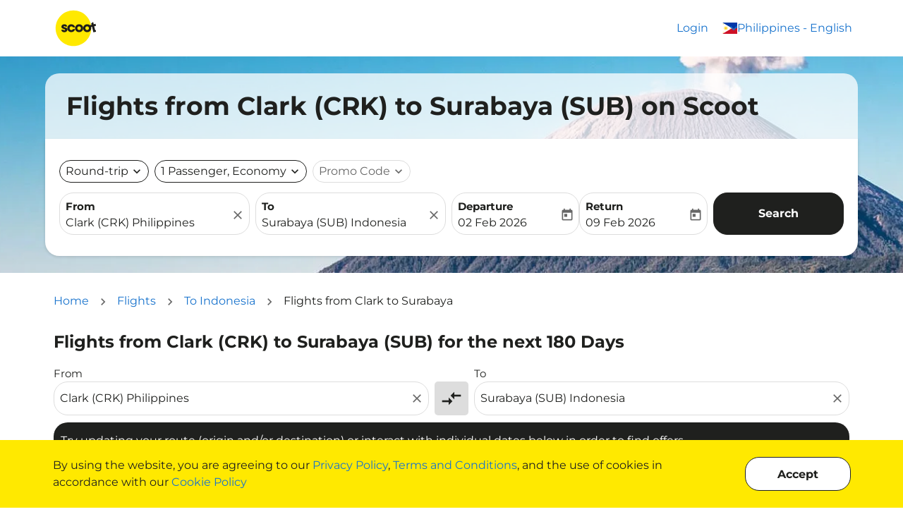

--- FILE ---
content_type: text/html; charset=utf-8
request_url: https://www.flyscoot.com/cdn-cgi/challenge-platform/scripts/jsd/main.js
body_size: 80843
content:
<!DOCTYPE html><html lang="en" class="overflow-x-hidden"><head><script type="text/javascript" src="/ruxitagentjs_ICA7NVfghqrux_10329260115094557.js" data-dtconfig="rid=RID_-444876465|rpid=49672594|domain=fscootdyn.flyscootca.com|reportUrl=https://bf52368gpr.bf.dynatrace.com/bf|app=d8c5241ff29ef576|cors=1|owasp=1|featureHash=ICA7NVfghqrux|xb=(glassboxcloud^panalytics^bs.google^bs.com^puseinsider^bs.com^psiteintercept^bs.qualtrics^bs.com^pexit-widget^bs.com^pgoogle-analytics^bs.com^pteads^bs.tv^padara^bs.com^pbc^bs.ad^bs.daum^bs.net^pyieldoptimizer^bs.com^pteam-kakao-collector^bs.onkakao^bs.net^pbc0a^bs.com^pquantummetric^bs.com^pgoogle^bs.com^pgoogleadservices^bs.com)|rdnt=1|uxrgce=1|cuc=oas0oo1m|mel=100000|dpvc=1|md=mdcc1=fx-liveagent-session-key|lastModification=1769363596608|tp=500,50,0|srbbv=2|agentUri=/ruxitagentjs_ICA7NVfghqrux_10329260115094557.js"></script><script type="text/javascript">
        (function() {
          if( !window.IntersectionObserver  ) {
            var s = document.createElement('script');
            s.type = 'text/javascript';
            s.src = '/em-assets/trfx-static-1/static/intersection-observer.js';
            var x = document.getElementsByTagName('script')[0];
            x.parentNode.insertBefore(s, x);
         }            
         })();</script><link rel="icon" type="image/x-icon" href="data:,"/><link rel="preconnect" href="https://em-fonts-prod.airtrfx.com" crossorigin="anonymous"/><link rel="preload" href="https://em-fonts-prod.airtrfx.com/fonts/montserrat/resources/bold-cyrillic-ext.woff2" as="font" type="font/woff2" crossorigin="anonymous"/><link rel="preload" href="https://em-fonts-prod.airtrfx.com/fonts/montserrat/resources/bold-cyrillic.woff2" as="font" type="font/woff2" crossorigin="anonymous"/><link rel="preload" href="https://em-fonts-prod.airtrfx.com/fonts/montserrat/resources/bold-vietnamese.woff2" as="font" type="font/woff2" crossorigin="anonymous"/><link rel="preload" href="https://em-fonts-prod.airtrfx.com/fonts/montserrat/resources/bold-latin-ext.woff2" as="font" type="font/woff2" crossorigin="anonymous"/><link rel="preload" href="https://em-fonts-prod.airtrfx.com/fonts/montserrat/resources/bold-latin.woff2" as="font" type="font/woff2" crossorigin="anonymous"/><link rel="preload" href="https://em-fonts-prod.airtrfx.com/fonts/montserrat/resources/Montserrat-Bold.woff2" as="font" type="font/woff2" crossorigin="anonymous"/><link rel="preload" href="https://em-fonts-prod.airtrfx.com/fonts/montserrat/resources/Montserrat-BoldItalic.woff2" as="font" type="font/woff2" crossorigin="anonymous"/><link rel="preload" href="https://em-fonts-prod.airtrfx.com/fonts/montserrat/resources/regular-cyrillic-ext.woff2" as="font" type="font/woff2" crossorigin="anonymous"/><link rel="preload" href="https://em-fonts-prod.airtrfx.com/fonts/montserrat/resources/regular-cyrillic.woff2" as="font" type="font/woff2" crossorigin="anonymous"/><link rel="preload" href="https://em-fonts-prod.airtrfx.com/fonts/montserrat/resources/regular-vietnamese.woff2" as="font" type="font/woff2" crossorigin="anonymous"/><link rel="preload" href="https://em-fonts-prod.airtrfx.com/fonts/montserrat/resources/regular-latin-ext.woff2" as="font" type="font/woff2" crossorigin="anonymous"/><link rel="preload" href="https://em-fonts-prod.airtrfx.com/fonts/montserrat/resources/regular-latin.woff2" as="font" type="font/woff2" crossorigin="anonymous"/><link rel="preload" href="https://em-fonts-prod.airtrfx.com/fonts/montserrat/resources/Montserrat-Italic.woff2" as="font" type="font/woff2" crossorigin="anonymous"/><link rel="preload" href="https://em-fonts-prod.airtrfx.com/fonts/montserrat/resources/Montserrat-Regular.woff2" as="font" type="font/woff2" crossorigin="anonymous"/><link rel="preload" href="https://em-fonts-prod.airtrfx.com/fonts/material-icons/resources/material-icons--regular.woff2" as="font" type="font/woff2" crossorigin="anonymous"/><script type="text/javascript">
      var EM = EM || {};
      EM.dataLayer = [{"airline":{"name":"Scoot","iataCode":"TR"},"tenant":null,"product":{"name":"airTrfx"},"page":{"author":"EveryMundo","pageName":"Hubpage","url":"https://www.flyscoot.com/flights/en-sg/","hostname":"www.flyscoot.com","uri":"/flights/en-sg/","fullURL":"https://www.flyscoot.com/flights/en-sg/","typeName":"HOMEPAGE","languageIsoCode":"en","countryIsoCode":"SG","siteEdition":"en-SG","dateCreated":"2026-01-26","countryCurrencyCode":"SGD","typeCode":"HP"},"originCity":{"name":null,"cityCode":null},"destinationCity":{"name":null,"cityCode":null},"originCountry":{"name":null,"isoCode":null},"destinationCountry":{"name":null,"isoCode":null},"originAirport":{"iataCode":null},"destinationAirport":{"iataCode":null},"device":{"category":"DESKTOP"},"extraInfo":{"timestamp":"2026-01-26T16:11:04.000Z","environment":"PRODUCTION"},"property":null,"city":null,"country":null,"region":null}];
      EM.dataLayer[0].page.url =  location.origin + location.pathname;
      EM.dataLayer[0].page.uri =  location.pathname;
      EM.dataLayer[0].page.fullURL =  location.href;
      EM.dataLayer[0].page.hostname =  location.hostname;
      EM.dataLayer[0].device.category = "desktop".toUpperCase();
      EM.dataLayer[0].page.dateCreated = new Date().toISOString().slice(0,10); 
      EM.dataLayer[0].extraInfo.timestamp = new Date().toISOString(); 
    </script><script defer="" src="/em-assets/trfx-static-1/static/shared-assets/moment/moment.min.js"></script><script defer="" src="/em-assets/trfx-static-1/static/shared-assets/date-fns/locale/en-US/cdn.min.js"></script><meta name="google-site-verification" content="7NRTRzQUdsHyBQQy9JMmY7jhqoein_tVHeHGEG-tVWY"/>

<style>html {font-size: 16px}</style>



<script>(function(w,d,s,l,i){w[l]=w[l]||[];w[l].push({'gtm.start':
new Date().getTime(),event:'gtm.js'});var f=d.getElementsByTagName(s)[0],
j=d.createElement(s),dl=l!='dataLayer'?'&l='+l:'';j.async=true;j.src=
'https://www.googletagmanager.com/gtm.js?id='+i+dl;f.parentNode.insertBefore(j,f);
})(window,document,'script','dataLayer','GTM-PT34PN');</script>

<script>(function(w,d,s,l,i){w[l]=w[l]||[];w[l].push({'gtm.start':
new Date().getTime(),event:'gtm.js'});var f=d.getElementsByTagName(s)[0],
j=d.createElement(s),dl=l!='dataLayer'?'&l='+l:'';j.async=true;j.src=
'https://www.googletagmanager.com/gtm.js?id='+i+dl;f.parentNode.insertBefore(j,f);
})(window,document,'script','dataLayer','GTM-KZ794P5');</script>
<style>.Campaign .px-3 {padding: 0 !important;}.Campaign .px-3 article.__psc {margin: 15px 0 !important;}</style><meta charSet="utf-8"/><meta name="viewport" content="width=device-width, initial-scale=1, maximum-scale=1, user-scalable=no"/><link rel="preload" as="image" href="https://assets.airtrfx.com/media-em/tr/TR_Banner_Image.jpg?height=500&amp;quality=85&amp;format=auto&amp;opt=true" fetchpriority="high" linkheader="true"/><script id="server-data-flights-booking">
    if (!window['EM_SERVER_DATA']) {
      window['EM_SERVER_DATA'] = {};
    }
    if (!window['EM_SERVER_DATA']['flights-booking']) {
      window['EM_SERVER_DATA']['flights-booking'] = {"theme":{"eds":{"colors":{"primary":"#1f201e","secondary":"#4b4b4b","accent1":"#1873cd","accent2":"#366ca2","text":"#1f201e","textSoft":"#666666","borders":"#dddddd","backgroundSoft":"#ffe900","backgroundMain":"#FFFFFF","sucess":"#0b750b","info":"#1f201e","error":"#ca1825","white":"#FFFFFF","focusRing":"#1f201e66"},"typographies":{"fsIcon":{"fontFamily":"Material Icons","fontSize":"20px","fontWeight":"normal","fontStyle":"normal","lineHeight":"1","WebkitFontSmoothing":"antialiased","textRendering":"optimizeLegibility","MozOsxFontSmoothing":"grayscale","fontFeatureSettings":"liga","textTransform":"none","letterSpacing":"normal"},"fs1":{"fontSize":"36px","letterSpacing":"normal","lineHeight":"1.2","fontFamily":"Montserrat","fontWeight":"700","color":"#1f201e","textTransform":"none","_link":{"color":"#1873cd","textDecoration":"none","__hover":{"color":"#366ca2","textDecoration":"none"},"__focus":{"color":"#366ca2","textDecoration":"none"},"__visited":{"color":"#1873cd"}},"_hightlight":{"color":"#1f201e"},"_soft":{"color":"#666666"},"_bold":{"fontWeight":"bold"},"@media (max-width: 767px)":{"fontSize":"32px"}},"fs2":{"fontSize":"24px","letterSpacing":"normal","lineHeight":"1.2","fontFamily":"Montserrat","fontWeight":"700","color":"#1f201e","textTransform":"none","_link":{"color":"#1873cd","textDecoration":"none","__hover":{"color":"#366ca2","textDecoration":"none"},"__focus":{"color":"#366ca2","textDecoration":"none"},"__visited":{"color":"#1873cd"}},"_hightlight":{"color":"#1f201e"},"_soft":{"color":"#666666"},"_bold":{"fontWeight":"bold"},"@media (max-width: 767px)":{"fontSize":"24px"}},"fs3":{"fontSize":"18px","letterSpacing":"normal","lineHeight":"1.2","fontFamily":"Montserrat","fontWeight":"700","color":"#1f201e","textTransform":"none","_link":{"color":"#1873cd","textDecoration":"none","__hover":{"color":"#366ca2","textDecoration":"none"},"__focus":{"color":"#366ca2","textDecoration":"none"},"__visited":{"color":"#1873cd"}},"_hightlight":{"color":"#1f201e"},"_soft":{"color":"#666666"},"_bold":{"fontWeight":"bold"}},"fs4":{"fontSize":"16px","letterSpacing":"normal","lineHeight":"1.2","fontFamily":"Montserrat","fontWeight":"700","color":"#1f201e","textTransform":"none","_link":{"color":"#1873cd","textDecoration":"none","__hover":{"color":"#366ca2","textDecoration":"none"},"__focus":{"color":"#366ca2","textDecoration":"none"},"__visited":{"color":"#1873cd"}},"_hightlight":{"color":"#1f201e"},"_soft":{"color":"#666666"},"_bold":{"fontWeight":"bold"}},"fs5":{"fontSize":"16px","letterSpacing":"normal","lineHeight":"1.5","fontFamily":"Montserrat","fontWeight":"400","color":"#1f201e","textTransform":"none","_link":{"color":"#1873cd","textDecoration":"none","__hover":{"color":"#366ca2","textDecoration":"none"},"__focus":{"color":"#366ca2","textDecoration":"none"},"__visited":{"color":"#1873cd"}},"_hightlight":{"color":"#1f201e"},"_soft":{"color":"#666666"},"_bold":{"fontWeight":"bold"}},"fs6":{"fontSize":"15px","letterSpacing":"normal","lineHeight":"1.5","fontFamily":"Montserrat","fontWeight":"400","color":"#1f201e","textTransform":"none","_link":{"color":"#1f201e","textDecoration":"none","__hover":{"color":"#1f201e","textDecoration":"none"},"__focus":{"color":"#1f201e","textDecoration":"none"},"__visited":{"color":"#1f201e"}},"_hightlight":{"color":"#1f201e"},"_soft":{"color":"#666666"},"_bold":{"fontWeight":"bold"}},"fs7":{"fontSize":"13px","letterSpacing":"normal","lineHeight":"1.5","fontFamily":"Montserrat","fontWeight":"400","color":"#1f201e","textTransform":"none","_link":{"color":"#1f201e","textDecoration":"none","__hover":{"color":"#366ca2","textDecoration":"none"},"__focus":{"color":"#366ca2","textDecoration":"none"},"__visited":{"color":"#1f201e"}},"_hightlight":{"color":"#1f201e"},"_soft":{"color":"#666666"},"_bold":{"fontWeight":"bold"}}},"components":{"menu":{"border":"none","borderRadius":"20px","background":"#FFF","boxShadow":"0px 0px 20px 0px rgba(0, 0, 0, 0.15)","_option":{"fontSize":"16px","letterSpacing":"normal","lineHeight":"1.5","fontFamily":"Montserrat","fontWeight":"400","color":"#1f201e","textTransform":"none","_link":{"color":"#1873cd","textDecoration":"none","__hover":{"color":"#366ca2","textDecoration":"none"},"__focus":{"color":"#366ca2","textDecoration":"none"},"__visited":{"color":"#1873cd"}},"_hightlight":{"color":"#1f201e"},"_soft":{"color":"#666666"},"_bold":{"fontWeight":"bold"},"minHeight":"48px","background":"transparent","__selected":{"fontWeight":"bold"},"__highlighted":{"background":"#ffe900"},"&:hover, &:focus":{"background":"#ffe900"},"&:firstChild":{"borderRadius":"20px 20px 0 0"},"&:lastChild":{"borderRadius":"0 0 20px 20px"}}},"buttons":{"primary":{"fontSize":"16px","fontFamily":"Montserrat","fontWeight":"700","letterSpacing":"normal","textTransform":"none","color":"#fff","boxShadow":"none","border":"1px solid #1f201e","borderRadius":"20px","background":"#1f201e","height":"60px","&:hover, &:focus":{"outline":"none","border":"1px solid #4b4b4b","background":"#4b4b4b","boxShadow":"0px 1px 4px 0px rgba(0,0,0,0.15)"},"__disabled":{"border":"1px solid #dddddd","background":"#dddddd","color":"#666666","&:hover, &:focus":{}},"_icon":{"fontFamily":"Material Icons","fontSize":"35px","fontWeight":"normal","fontStyle":"normal","lineHeight":"1","textTransform":"none"}},"primaryIcon":{"fontFamily":"Material Icons","fontSize":"35px","fontWeight":"normal","fontStyle":"normal","lineHeight":"1","textTransform":"none","border":"1px solid #1f201e","background":"#1f201e","color":"#fff","borderRadius":"100%","&:hover, &:focus":{"border":"1px solid #4b4b4b","background":"#4b4b4b","boxShadow":"0px 1px 4px 0px rgba(0,0,0,0.15)"},"__disabled":{"border":"1px solid #dddddd","background":"#dddddd","color":"#666666","&:hover, &:focus":{}}},"secondary":{"fontSize":"16px","fontFamily":"Montserrat","fontWeight":"700","letterSpacing":"normal","textTransform":"none","color":"#1f201e","boxShadow":"none","border":"1px solid #1f201e","borderRadius":"20px","background":"#fff","height":"60px","&:hover, &:focus":{"outline":"none","color":"#4b4b4b","border":"1px solid #4b4b4b"},"__disabled":{"border":"1px solid #dddddd","color":"#666666","&:hover, &:focus":{}},"_icon":{"fontFamily":"Material Icons","fontSize":"35px","fontWeight":"normal","fontStyle":"normal","lineHeight":"1","textTransform":"none"}},"secondaryIcon":{"fontFamily":"Material Icons","fontSize":"35px","fontWeight":"normal","fontStyle":"normal","lineHeight":"1","textTransform":"none","background":"#fff","border":"1px solid #1f201e","color":"#1f201e","boxShadow":"none","borderRadius":"100%","&:hover, &:focus":{"outline":"none","color":"#4b4b4b","border":"1px solid #4b4b4b"},"__disabled":{"border":"1px solid #dddddd","color":"#666666","&:hover, &:focus":{}}},"tertiary":{"fontSize":"16px","fontFamily":"Montserrat","fontWeight":"700","letterSpacing":"normal","textTransform":"none","color":"#1f201e","border":"none","borderRadius":"20px","background":"#dddddd","height":"60px","&:hover, &:focus":{"outline":"none","color":"#fff","background":"#666666"},"__disabled":{"color":"#666666","background":"#dddddd","&:hover, &:focus":{}},"_icon":{"fontFamily":"Material Icons","fontSize":"35px","fontWeight":"normal","fontStyle":"normal","lineHeight":"1","textTransform":"none"}},"tertiaryIcon":{"fontFamily":"Material Icons","fontSize":"35px","fontWeight":"normal","fontStyle":"normal","lineHeight":"1","textTransform":"none","border":"none","background":"#dddddd","color":"#1f201e","borderRadius":"100%","&:hover, &:focus":{"outline":"none","color":"#fff","background":"#666666"},"__disabled":{"color":"#666666","background":"#dddddd","&:hover, &:focus":{}}},"ghostPrimary":{"fontSize":"16px","fontFamily":"Montserrat","fontWeight":"700","letterSpacing":"normal","textTransform":"none","color":"#1f201e","boxShadow":"none","border":"none","borderRadius":"20px","background":"transparent","height":"60px","&:hover, &:focus":{"outline":"none","color":"#366ca2"},"__disabled":{"color":"#666666","&:hover, &:focus":{}},"_icon":{"fontFamily":"Material Icons","fontSize":"35px","fontWeight":"normal","fontStyle":"normal","textTransform":"none","lineHeight":"1"}},"ghostPrimaryIcon":{"fontFamily":"Material Icons","fontSize":"35px","fontWeight":"normal","fontStyle":"normal","lineHeight":"1","background":"transparent","textTransform":"none","color":"#1f201e","borderRadius":"100%","&:hover, &:focus":{"outline":"none","color":"#366ca2"},"__disabled":{"color":"#666666","&:hover, &:focus":{}}},"ghostSecondary":{"fontSize":"16px","fontFamily":"Montserrat","fontWeight":"700","letterSpacing":"normal","textTransform":"none","color":"#1f201e","boxShadow":"none","border":"none","borderRadius":"20px","background":"transparent","height":"60px","&:hover, &:focus":{"outline":"none","color":"#366ca2"},"__disabled":{"color":"#666666","&:hover, &:focus":{}},"_icon":{"fontFamily":"Material Icons","fontSize":"35px","fontWeight":"normal","fontStyle":"normal","textTransform":"none","lineHeight":"1"}},"ghostSecondaryIcon":{"fontFamily":"Material Icons","fontSize":"35px","fontWeight":"normal","fontStyle":"normal","lineHeight":"1","textTransform":"none","background":"transparent","color":"#1f201e","borderRadius":"100%","&:hover, &:focus":{"outline":"none","color":"#1873cd"},"__disabled":{"color":"#666666","&:hover, &:focus":{}}}},"panels":{"firstFloor":{"_container":{"background":"#FFFFFF","borderRadius":"20px","boxShadow":"0px 0px 20px 0px rgba(0, 0, 0, 0.15)"},"_overlay":{"background":"rgba(0, 0, 0, 0.5)"}}},"alerts":{"minHeight":"50px","borderRadius":"20px","fontSize":"16px","fontFamily":"Montserrat","fontWeight":"400","letterSpacing":"normal","color":"#fff","_success":{"background":"#0b750b"},"_info":{"background":"#1f201e"},"_error":{"background":"#ca1825"}},"inputGroups":{"primary":{"fontSize":"16px","letterSpacing":"normal","lineHeight":"1.5","fontFamily":"Montserrat","fontWeight":"400","color":"#1f201e","textTransform":"none","_link":{"color":"#1873cd","textDecoration":"none","__hover":{"color":"#366ca2","textDecoration":"none"},"__focus":{"color":"#366ca2","textDecoration":"none"},"__visited":{"color":"#1873cd"}},"_hightlight":{"color":"#1f201e"},"_soft":{"color":"#666666"},"_bold":{"fontWeight":"bold"},"background":"#FFFFFF","borderRadius":"20px","border":"1px solid #dddddd","height":"60px","_label":{"fontSize":"15px","letterSpacing":"normal","lineHeight":"1.5","fontFamily":"Montserrat","fontWeight":"bold","color":"#1f201e","textTransform":"none","_link":{"color":"#1f201e","textDecoration":"none","__hover":{"color":"#1f201e","textDecoration":"none"},"__focus":{"color":"#1f201e","textDecoration":"none"},"__visited":{"color":"#1f201e"}},"_hightlight":{"color":"#1f201e"},"_soft":{"color":"#666666"},"_bold":{"fontWeight":"bold"}},"_leftIcon":{"fontFamily":"Material Icons","fontSize":"20px","fontWeight":"normal","fontStyle":"normal","lineHeight":"1","WebkitFontSmoothing":"antialiased","textRendering":"optimizeLegibility","MozOsxFontSmoothing":"grayscale","fontFeatureSettings":"liga","textTransform":"none","letterSpacing":"normal","color":"#666666"},"_rightIcon":{"fontFamily":"Material Icons","fontSize":"20px","fontWeight":"normal","fontStyle":"normal","lineHeight":"1","WebkitFontSmoothing":"antialiased","textRendering":"optimizeLegibility","MozOsxFontSmoothing":"grayscale","fontFeatureSettings":"liga","textTransform":"none","letterSpacing":"normal","color":"#666666"},"_clearIcon":{"fontFamily":"Material Icons","fontSize":"20px","fontWeight":"normal","fontStyle":"normal","lineHeight":"1","WebkitFontSmoothing":"antialiased","textRendering":"optimizeLegibility","MozOsxFontSmoothing":"grayscale","fontFeatureSettings":"liga","textTransform":"none","letterSpacing":"normal","color":"#666666","&:hover, &:focus":{"outline":"none","color":"#666666"}},"_error":{"fontSize":"13px","letterSpacing":"normal","lineHeight":"1.5","fontFamily":"Montserrat","fontWeight":"400","color":"#1f201e","textTransform":"none","_link":{"color":"#1f201e","textDecoration":"none","__hover":{"color":"#366ca2","textDecoration":"none"},"__focus":{"color":"#366ca2","textDecoration":"none"},"__visited":{"color":"#1f201e"}},"_hightlight":{"color":"#1f201e"},"_soft":{"color":"#666666"},"_bold":{"fontWeight":"bold"}},"_value":{"fontSize":"16px","letterSpacing":"normal","lineHeight":"1.5","fontFamily":"Montserrat","fontWeight":"400","color":"#1f201e","textTransform":"none","_link":{"color":"#1873cd","textDecoration":"none","__hover":{"color":"#366ca2","textDecoration":"none"},"__focus":{"color":"#366ca2","textDecoration":"none"},"__visited":{"color":"#1873cd"}},"_hightlight":{"color":"#1f201e"},"_soft":{"color":"#666666"},"_bold":{"fontWeight":"bold"}},"_placeholder":{"fontSize":"16px","letterSpacing":"normal","lineHeight":"1.5","fontFamily":"Montserrat","fontWeight":"400","color":"#666666","textTransform":"none","_link":{"color":"#1873cd","textDecoration":"none","__hover":{"color":"#366ca2","textDecoration":"none"},"__focus":{"color":"#366ca2","textDecoration":"none"},"__visited":{"color":"#1873cd"}},"_hightlight":{"color":"#1f201e"},"_soft":{"color":"#666666"},"_bold":{"fontWeight":"bold"}},"__hasError":{"fontSize":"16px","letterSpacing":"normal","lineHeight":"1.5","fontFamily":"Montserrat","fontWeight":"400","color":"#1f201e","textTransform":"none","_link":{"color":"#1873cd","textDecoration":"none","__hover":{"color":"#366ca2","textDecoration":"none"},"__focus":{"color":"#366ca2","textDecoration":"none"},"__visited":{"color":"#1873cd"}},"_hightlight":{"color":"#1f201e"},"_soft":{"color":"#666666"},"_bold":{"fontWeight":"bold"},"border":"1px solid #ca1825","_icon":{"color":"#ca1825"}},"__disabled":{"border":"1px solid #dddddd","background":"#dddddd","color":"#666666","_icon":{"color":"#666666"},"&:hover, &:focus, &:focus-within":{"outline":"none"}},"&:hover, &:focus, &:focus-within":{"outline":"none","boxShadow":"0 0 0 0.2rem #1f201e66"}},"secondary":{"fontSize":"16px","letterSpacing":"normal","lineHeight":"1.5","fontFamily":"Montserrat","fontWeight":"400","color":"#1f201e","textTransform":"none","_link":{"color":"#1873cd","textDecoration":"none","__hover":{"color":"#366ca2","textDecoration":"none"},"__focus":{"color":"#366ca2","textDecoration":"none"},"__visited":{"color":"#1873cd"}},"_hightlight":{"color":"#1f201e"},"_soft":{"color":"#666666"},"_bold":{"fontWeight":"bold"},"background":"#FFFFFF","borderRadius":"20px","border":"1px solid #dddddd","height":"32px","_leftIcon":{"fontFamily":"Material Icons","fontSize":"20px","fontWeight":"normal","fontStyle":"normal","lineHeight":"1","WebkitFontSmoothing":"antialiased","textRendering":"optimizeLegibility","MozOsxFontSmoothing":"grayscale","fontFeatureSettings":"liga","textTransform":"none","letterSpacing":"normal","textAlign":"center"},"_rightIcon":{"fontFamily":"Material Icons","fontSize":"20px","fontWeight":"normal","fontStyle":"normal","lineHeight":"1","WebkitFontSmoothing":"antialiased","textRendering":"optimizeLegibility","MozOsxFontSmoothing":"grayscale","fontFeatureSettings":"liga","textTransform":"none","letterSpacing":"normal","textAlign":"center"},"_placeholder":{"fontSize":"16px","letterSpacing":"normal","lineHeight":"1.5","fontFamily":"Montserrat","fontWeight":"400","color":"#666666","textTransform":"none","_link":{"color":"#1873cd","textDecoration":"none","__hover":{"color":"#366ca2","textDecoration":"none"},"__focus":{"color":"#366ca2","textDecoration":"none"},"__visited":{"color":"#1873cd"}},"_hightlight":{"color":"#1f201e"},"_soft":{"color":"#666666"},"_bold":{"fontWeight":"bold"}},"_value":{"fontSize":"16px","letterSpacing":"normal","lineHeight":"1.5","fontFamily":"Montserrat","fontWeight":"400","color":"#1f201e","textTransform":"none","_link":{"color":"#1873cd","textDecoration":"none","__hover":{"color":"#366ca2","textDecoration":"none"},"__focus":{"color":"#366ca2","textDecoration":"none"},"__visited":{"color":"#1873cd"}},"_hightlight":{"color":"#1f201e"},"_soft":{"color":"#666666"},"_bold":{"fontWeight":"bold"},"border":"1px solid #1f201e","i":{"color":"#1f201e"}},"__withValue":{"fontSize":"16px","letterSpacing":"normal","lineHeight":"1.5","fontFamily":"Montserrat","fontWeight":"400","color":"#1f201e","textTransform":"none","_link":{"color":"#1873cd","textDecoration":"none","__hover":{"color":"#366ca2","textDecoration":"none"},"__focus":{"color":"#366ca2","textDecoration":"none"},"__visited":{"color":"#1873cd"}},"_hightlight":{"color":"#1f201e"},"_soft":{"color":"#666666"},"_bold":{"fontWeight":"bold"},"border":"1px solid #1f201e","i":{"color":"#1f201e"}},"__hasError":{"_icon":{"color":"#ca1825"}},"__disabled":{"_icon":{"color":"#666666"}},"&:hover, &:focus, &:focus-within":{"outline":"none","boxShadow":"0 0 0 0.2rem #1f201e66"}}},"stepper":{"background":"#FFF","border":"1px solid #dddddd","borderRadius":"20px","_decreaseButton":{"fontFamily":"Material Icons","fontSize":"20px","fontWeight":"normal","fontStyle":"normal","lineHeight":"1","background":"transparent","textTransform":"none","color":"#1f201e","borderRadius":"100%","&:hover, &:focus":{"outline":"none","textDecoration":"none","color":"#4b4b4b"},"__disabled":{"color":"#666666","&:hover, &:focus":{}},"width":"48px","height":"48px"},"_increaseButton":{"fontFamily":"Material Icons","fontSize":"20px","fontWeight":"normal","fontStyle":"normal","lineHeight":"1","background":"transparent","textTransform":"none","color":"#1f201e","borderRadius":"100%","&:hover, &:focus":{"outline":"none","textDecoration":"none","color":"#4b4b4b"},"__disabled":{"color":"#666666","&:hover, &:focus":{}},"width":"48px","height":"48px"},"_value":{"fontSize":"16px","letterSpacing":"normal","lineHeight":"1.5","fontFamily":"Montserrat","fontWeight":"400","color":"#1f201e","textTransform":"none","_link":{"color":"#1873cd","textDecoration":"none","__hover":{"color":"#366ca2","textDecoration":"none"},"__focus":{"color":"#366ca2","textDecoration":"none"},"__visited":{"color":"#1873cd"}},"_hightlight":{"color":"#1f201e"},"_soft":{"color":"#666666"},"_bold":{"fontWeight":"bold"},"__disabled":{"color":"#1f201e"}},"__disabled":{"background":"#dddddd"}},"switch":{"border":"1px solid #1f201e","borderRadius":"20px","width":"20px","height":"20px","_content":{"fontFamily":"Material Icons","fontSize":"20px","fontWeight":"normal","fontStyle":"normal","lineHeight":"1","WebkitFontSmoothing":"antialiased","textRendering":"optimizeLegibility","MozOsxFontSmoothing":"grayscale","fontFeatureSettings":"liga","textTransform":"none","letterSpacing":"normal","color":"#FFF"},"_label":{"fontSize":"16px","letterSpacing":"normal","lineHeight":"1.5","fontFamily":"Montserrat","fontWeight":"400","color":"#1f201e","textTransform":"none","_link":{"color":"#1873cd","textDecoration":"none","__hover":{"color":"#366ca2","textDecoration":"none"},"__focus":{"color":"#366ca2","textDecoration":"none"},"__visited":{"color":"#1873cd"}},"_hightlight":{"color":"#1f201e"},"_soft":{"color":"#666666"},"_bold":{"fontWeight":"bold"}},"__checked":{"background":"#1f201e"},"__disabled":{"background":"#dddddd"}},"cards":{"default":{"background":"#FFFFFF","boxShadow":"0px 1px 4px 0px rgba(0,0,0,0.15)","border":"none","color":"#1f201e","borderRadius":"20px"},"hover_focus":{"background":"#4b4b4b","boxShadow":"0px 0px 20px 0px rgba(0, 0, 0, 0.15)"},"active_selected":{"background":"#1f201e"}},"bars":{"default":{"background":"#ffe900"},"lowestPrice":{"background":"#1f201e"},"hoverActive":{"background":"#4b4b4b"},"empty":{"background":"#1f201e"},"noData":{"background":"#1f201e"}},"datepicker":{"_popoverContainer":{"background":"#FFFFFF","border":"none","boxShadow":"0px 0px 20px 0px rgba(0, 0, 0, 0.15)","borderRadius":"20px"},"_priceBucketIndicator":{"width":"5px","height":"5px","borderRadius":"100%","_max":{"backgroundColor":"#E70056"},"_avg":{"backgroundColor":"#F7A545"},"_min":{"backgroundColor":"#00855C"}},"_priceBucket":{"borderRadius":"3px","_max":{"backgroundColor":"#EF5DA823"},"_avg":{"backgroundColor":"#F6A54540"},"_min":{"backgroundColor":"#6BE17717"}},"_cell":{"color":"#1f201e","background":"#FFFFFF","&:hover, &:focus":{"color":"#1f201e","background":"#FFFFFF","border":"1px solid #1f201e","borderRadius":"20px"},"_disabled":{"color":"#666666","&:hover, &:focus":{}},"_singleSelection":{"color":"#FFFFFF","background":"#1f201e","border":"1px solid #1f201e","borderRadius":"20px"},"_rangeStart":{"color":"#FFFFFF","background":"#1f201e","borderRadius":"20px 0px 0px 20px","position":"relative","&:before":{"position":"absolute","content":"\"\"","width":"50%","height":"100%","right":"0","zIndex":"-1","background":"#ffe900"},"&:hover, &:focus":{"color":"#1f201e","background":"#FFFFFF","outline":"1px solid #1f201e","borderRadius":"20px"}},"_withinRange":{"color":"#1f201e","background":"#ffe900","&:hover, &:focus":{"color":"#1f201e","background":"#FFFFFF","outline":"1px solid #1f201e","borderRadius":"20px","position":"relative","&:before":{"position":"absolute","content":"\"\"","width":"100%","height":"100%","left":"0","zIndex":"-1","background":"#ffe900"}}},"_rangeEnd":{"color":"#FFFFFF","background":"#1f201e","borderRadius":"0px 20px 20px 0px","position":"relative","&:before":{"position":"absolute","content":"\"\"","width":"50%","height":"100%","left":"0","zIndex":"-1","background":"#ffe900"},"&:hover, &:focus":{"color":"#1f201e","background":"#FFFFFF","outline":"1px solid #1f201e","borderRadius":"20px"}},"_today":{"fontWeight":"bold"},"_disabledRangeStart":{"backgroundColor":"#666666","color":"#FFF"},"_disabledRangeEnd":{"backgroundColor":"#666666","color":"#FFF"}}}},"utilities":{"boxShadow":{"1":"0px 1px 4px 0px rgba(0,0,0,0.15)","2":"0px 0px 20px 0px rgba(0, 0, 0, 0.15)"},"interactiveArea":{"xs":"26px","sm":"32px","md":"48px","lg":null},"borderRadius":"20px","opacity":{"min":0,"half":60,"max":1},"focusRing":{"outline":"none","boxShadow":"0 0 0 0.2rem #1f201e66"},"primaryFiltersHeight":"60px","secondaryFiltersHeight":"32px","autocomplete2Height":"48px"}},"flights-booking":{"_container":{},"_header":{"_title":{"fontSize":"36px","letterSpacing":"normal","lineHeight":"1.2","fontFamily":"Montserrat","fontWeight":"700","color":"#1f201e","textTransform":"none","_link":{"color":"#1873cd","textDecoration":"none","__hover":{"color":"#366ca2","textDecoration":"none"},"__focus":{"color":"#366ca2","textDecoration":"none"},"__visited":{"color":"#1873cd"}},"_hightlight":{"color":"#1f201e"},"_soft":{"color":"#666666"},"_bold":{"fontWeight":"bold"},"@media (max-width: 767px)":{"fontSize":"32px"}},"_subtitle":{"fontSize":"18px","letterSpacing":"normal","lineHeight":"1.2","fontFamily":"Montserrat","fontWeight":"700","color":"#1f201e","textTransform":"none","_link":{"color":"#1873cd","textDecoration":"none","__hover":{"color":"#366ca2","textDecoration":"none"},"__focus":{"color":"#366ca2","textDecoration":"none"},"__visited":{"color":"#1873cd"}},"_hightlight":{"color":"#1f201e"},"_soft":{"color":"#666666"},"_bold":{"fontWeight":"bold"}}},"_form":{"background":"#FFFFFF","borderRadius":"0px 0px 20px 20px","boxShadow":"0px 1px 4px 0px rgba(0,0,0,0.15)","padding":"30px 15px","@media (min-width: 992px)":{"padding":"30px 20px"},"_errorSummary":{"_error":{"fontSize":"16px","letterSpacing":"normal","lineHeight":"1.5","fontFamily":"Montserrat","fontWeight":"400","color":"#1f201e","textTransform":"none","_link":{"color":"#1873cd","textDecoration":"none","__hover":{"color":"#366ca2","textDecoration":"none"},"__focus":{"color":"#366ca2","textDecoration":"none"},"__visited":{"color":"#1873cd"}},"_hightlight":{"color":"#1f201e"},"_soft":{"color":"#666666"},"_bold":{"fontWeight":"bold"},"border":"1px solid #ca1825","borderRadius":"20px"}},"_disclaimer":{"fontSize":"13px","letterSpacing":"normal","lineHeight":"1.5","fontFamily":"Montserrat","fontWeight":"400","color":"#1f201e","textTransform":"none","_link":{"color":"#1f201e","textDecoration":"none","__hover":{"color":"#366ca2","textDecoration":"none"},"__focus":{"color":"#366ca2","textDecoration":"none"},"__visited":{"color":"#1f201e"}},"_hightlight":{"color":"#1f201e"},"_soft":{"color":"#666666"},"_bold":{"fontWeight":"bold"},"a":{"color":"#1f201e","textDecoration":"none","__hover":{"color":"#366ca2","textDecoration":"none"},"__focus":{"color":"#366ca2","textDecoration":"none"},"__visited":{"color":"#1f201e"}}},"_searchButton":{"fontSize":"16px","fontFamily":"Montserrat","fontWeight":"700","letterSpacing":"normal","textTransform":"none","color":"#fff","boxShadow":"none","border":"1px solid #1f201e","borderRadius":"20px","background":"#1f201e","height":"60px","&:hover, &:focus":{"outline":"none","border":"1px solid #4b4b4b","background":"#4b4b4b","boxShadow":"0px 1px 4px 0px rgba(0,0,0,0.15)"},"__disabled":{"border":"1px solid #dddddd","background":"#dddddd","color":"#666666","&:hover, &:focus":{}},"_icon":{"fontFamily":"Material Icons","fontSize":"35px","fontWeight":"normal","fontStyle":"normal","lineHeight":"1","textTransform":"none"},"marginTop":"0px"}},"_filters":{"_locationSelector":{"_menu":{"border":"none","borderRadius":"20px","background":"#FFF","boxShadow":"0px 0px 20px 0px rgba(0, 0, 0, 0.15)","_option":{"fontSize":"16px","letterSpacing":"normal","lineHeight":"1.5","fontFamily":"Montserrat","fontWeight":"400","color":"#1f201e","textTransform":"none","_link":{"color":"#1873cd","textDecoration":"none","__hover":{"color":"#366ca2","textDecoration":"none"},"__focus":{"color":"#366ca2","textDecoration":"none"},"__visited":{"color":"#1873cd"}},"_hightlight":{"color":"#1f201e"},"_soft":{"color":"#666666"},"_bold":{"fontWeight":"bold"},"minHeight":"48px","background":"transparent","__selected":{"fontWeight":"bold"},"__highlighted":{"background":"#ffe900"},"&:hover, &:focus":{},"&:firstChild":{"borderRadius":"20px 20px 0 0"},"&:lastChild":{"borderRadius":"0 0 20px 20px"},"__disabled":{}},"_noOptionsMessage":{}},"_popper":{},"_modal":{"_overlay":{},"_container":{},"_header":{"background":"#ffe900","_backButton":{"fontFamily":"Material Icons","fontSize":"35px","fontWeight":"normal","fontStyle":"normal","lineHeight":"1","background":"transparent","textTransform":"none","color":"#1f201e","borderRadius":"100%","&:hover, &:focus":{"outline":"none","color":"#366ca2"},"__disabled":{"color":"#666666","&:hover, &:focus":{}},"height":"2.5rem"},"_title":{"fontSize":"16px","letterSpacing":"normal","lineHeight":"1.5","fontFamily":"Montserrat","fontWeight":"400","color":"#1f201e","textTransform":"none","_link":{"color":"#1873cd","textDecoration":"none","__hover":{"color":"#366ca2","textDecoration":"none"},"__focus":{"color":"#366ca2","textDecoration":"none"},"__visited":{"color":"#1873cd"}},"_hightlight":{"color":"#1f201e"},"_soft":{"color":"#666666"},"_bold":{"fontWeight":"bold"}}},"_footer":{"boxShadow":"0px 2px 12px 0px rgba(0, 0, 0, 0.3)","background":"#FFF","_clearButton":{"fontSize":"16px","fontFamily":"Montserrat","fontWeight":"700","letterSpacing":"normal","textTransform":"none","color":"#1f201e","boxShadow":"none","border":"none","borderRadius":"20px","background":"transparent","height":"60px","&:hover, &:focus":{"outline":"none","color":"#366ca2"},"__disabled":{"color":"#666666","&:hover, &:focus":{}},"_icon":{"fontFamily":"Material Icons","fontSize":"35px","fontWeight":"normal","fontStyle":"normal","textTransform":"none","lineHeight":"1"}},"_doneButton":{"fontSize":"16px","fontFamily":"Montserrat","fontWeight":"700","letterSpacing":"normal","textTransform":"none","color":"#1f201e","boxShadow":"none","border":"none","borderRadius":"20px","background":"transparent","height":"60px","&:hover, &:focus":{"outline":"none","color":"#366ca2"},"__disabled":{"color":"#666666","&:hover, &:focus":{}},"_icon":{"fontFamily":"Material Icons","fontSize":"35px","fontWeight":"normal","fontStyle":"normal","textTransform":"none","lineHeight":"1"}}}}},"_dateSelector":{"_popover":{"_container":{"background":"#FFFFFF","borderRadius":"20px","boxShadow":"0px 0px 20px 0px rgba(0, 0, 0, 0.15)"},"_footer":{"borderTop":"1px solid #dddddd","_clearButton":{"fontSize":"16px","fontFamily":"Montserrat","fontWeight":"700","letterSpacing":"normal","textTransform":"none","color":"#1f201e","boxShadow":"none","border":"none","borderRadius":"20px","background":"transparent","height":"60px","&:hover, &:focus":{"outline":"none","color":"#366ca2"},"__disabled":{"color":"#666666","&:hover, &:focus":{}},"_icon":{"fontFamily":"Material Icons","fontSize":"35px","fontWeight":"normal","fontStyle":"normal","textTransform":"none","lineHeight":"1"}},"_doneButton":{"fontSize":"16px","fontFamily":"Montserrat","fontWeight":"700","letterSpacing":"normal","textTransform":"none","color":"#1f201e","boxShadow":"none","border":"none","borderRadius":"20px","background":"transparent","height":"60px","&:hover, &:focus":{"outline":"none","color":"#366ca2"},"__disabled":{"color":"#666666","&:hover, &:focus":{}},"_icon":{"fontFamily":"Material Icons","fontSize":"35px","fontWeight":"normal","fontStyle":"normal","textTransform":"none","lineHeight":"1"}}}},"_modal":{"_overlay":{},"_container":{},"_header":{"background":"#ffe900","_backButton":{"fontFamily":"Material Icons","fontSize":"35px","fontWeight":"normal","fontStyle":"normal","lineHeight":"1","background":"transparent","textTransform":"none","color":"#1f201e","borderRadius":"100%","&:hover, &:focus":{"outline":"none","color":"#366ca2"},"__disabled":{"color":"#666666","&:hover, &:focus":{}},"height":"2.5rem"},"_title":{"fontSize":"16px","letterSpacing":"normal","lineHeight":"1.5","fontFamily":"Montserrat","fontWeight":"400","color":"#1f201e","textTransform":"none","_link":{"color":"#1873cd","textDecoration":"none","__hover":{"color":"#366ca2","textDecoration":"none"},"__focus":{"color":"#366ca2","textDecoration":"none"},"__visited":{"color":"#1873cd"}},"_hightlight":{"color":"#1f201e"},"_soft":{"color":"#666666"},"_bold":{"fontWeight":"bold"}}},"_footer":{"boxShadow":"0px 0px 20px 0px rgba(0, 0, 0, 0.15)","background":"#FFF","_clearButton":{"fontSize":"16px","fontFamily":"Montserrat","fontWeight":"700","letterSpacing":"normal","textTransform":"none","color":"#1f201e","boxShadow":"none","border":"none","borderRadius":"20px","background":"transparent","height":"60px","&:hover, &:focus":{"outline":"none","color":"#366ca2"},"__disabled":{"color":"#666666","&:hover, &:focus":{}},"_icon":{"fontFamily":"Material Icons","fontSize":"35px","fontWeight":"normal","fontStyle":"normal","textTransform":"none","lineHeight":"1"}},"_doneButton":{"fontSize":"16px","fontFamily":"Montserrat","fontWeight":"700","letterSpacing":"normal","textTransform":"none","color":"#1f201e","boxShadow":"none","border":"none","borderRadius":"20px","background":"transparent","height":"60px","&:hover, &:focus":{"outline":"none","color":"#366ca2"},"__disabled":{"color":"#666666","&:hover, &:focus":{}},"_icon":{"fontFamily":"Material Icons","fontSize":"35px","fontWeight":"normal","fontStyle":"normal","textTransform":"none","lineHeight":"1"}}},"_inputGroupsContainer":{"background":"#FFF","borderBottom":"1px solid #dddddd"}},"_navigationButton":{"fontFamily":"Material Icons","fontSize":"35px","fontWeight":"normal","fontStyle":"normal","lineHeight":"1","textTransform":"none","border":"none","background":"#dddddd","color":"#1f201e","borderRadius":"100%","&:hover, &:focus":{"outline":"none","color":"#fff","background":"#666666"},"__disabled":{"color":"#666666","background":"#dddddd","&:hover, &:focus":{}}},"_weekdaysRow":{"_weekday":{"fontSize":"16px","letterSpacing":"normal","lineHeight":"1.5","fontFamily":"Montserrat","fontWeight":"bold","color":"#1f201e","textTransform":"none","_link":{"color":"#1873cd","textDecoration":"none","__hover":{"color":"#366ca2","textDecoration":"none"},"__focus":{"color":"#366ca2","textDecoration":"none"},"__visited":{"color":"#1873cd"}},"_hightlight":{"color":"#1f201e"},"_soft":{"color":"#666666"},"_bold":{"fontWeight":"bold"},"height":"40px","width":"40px","@media (min-width: 375px)":{"height":"50px","width":"50px"},"@media (min-width: 993px)":{"height":"40px","width":"40px"}}},"_monthYearRow":{"fontSize":"16px","letterSpacing":"normal","lineHeight":"1.2","fontFamily":"Montserrat","fontWeight":"700","color":"#1f201e","textTransform":"none","_link":{"color":"#1873cd","textDecoration":"none","__hover":{"color":"#366ca2","textDecoration":"none"},"__focus":{"color":"#366ca2","textDecoration":"none"},"__visited":{"color":"#1873cd"}},"_hightlight":{"color":"#1f201e"},"_soft":{"color":"#666666"},"_bold":{"fontWeight":"bold"},"_month":{},"_year":{}},"_daysRow":{"_dayCell":{"fontSize":"16px","letterSpacing":"normal","lineHeight":"1.5","fontFamily":"Montserrat","fontWeight":"400","color":"#1f201e","textTransform":"none","_link":{"color":"#1873cd","textDecoration":"none","__hover":{"color":"#366ca2","textDecoration":"none"},"__focus":{"color":"#366ca2","textDecoration":"none"},"__visited":{"color":"#1873cd"}},"_hightlight":{"color":"#1f201e"},"_soft":{"color":"#666666"},"_bold":{"fontWeight":"bold"},"height":"40px","width":"40px","@media (min-width: 375px)":{"height":"50px","width":"50px"},"@media (min-width: 993px)":{"height":"40px","width":"40px"},"_price":{"fontSize":"10px","__highlighted":{"color":"#0b750b"}},"__singleSelection":{"background":"#1f201e","borderRadius":"20px","color":"#FFF"},"&:hover, &:focus":{"background":"#fff","borderRadius":"20px","border":"1px solid #1f201e","position":"relative","color":"#1f201e","&:before":{"display":"block","position":"absolute","content":"\"\"","width":"100%","height":"100%","right":"0","zIndex":"-1","background":"#FFF"}},"__rangeStart":{"background":"#1f201e","borderTopLeftRadius":"20px","borderBottomLeftRadius":"20px","color":"#FFF","position":"relative","&:after":{"display":"block","position":"absolute","content":"\"\"","width":"50%","height":"100%","right":"0","zIndex":"-1","background":"#ffe900"},"&:hover, &:focus":{"background":"#fff","borderRadius":"20px","border":"1px solid #1f201e","position":"relative","color":"#1f201e","&:after":{"display":"block","position":"absolute","content":"\"\"","width":"50%","height":"100%","right":"-2px","zIndex":"-1","background":"#ffe900"}}},"__rangeEnd":{"background":"#1f201e","borderTopRightRadius":"20px","borderBottomRightRadius":"20px","color":"#FFF","position":"relative","&:before":{"display":"block","position":"absolute","content":"\"\"","width":"50%","height":"100%","left":"0","zIndex":"-1","background":"#ffe900"},"&:hover, &:focus":{"background":"#fff","borderRadius":"20px","border":"1px solid #1f201e","position":"relative","color":"#1f201e","&:before":{"display":"block","position":"absolute","content":"\"\"","width":"50%","height":"100%","left":"-2px","zIndex":"-1","background":"#ffe900"}}},"__withinRange":{"background":"#ffe900","borderRadius":"0px","&:hover, &:focus":{"background":"#fff","borderRadius":"20px","border":"1px solid #1f201e","position":"relative","color":"#1f201e","&:before":{"display":"block","position":"absolute","content":"\"\"","width":"50%","height":"100%","left":"-2px","zIndex":"-1","background":"#ffe900"},"&:after":{"display":"block","position":"absolute","content":"\"\"","width":"50%","height":"100%","right":"-2px","zIndex":"-1","background":"#ffe900"}}},"__disabled":{"color":"#666666","&:hover, &:focus":{"cursor":"not-allowed"}}}}},"_journeyTypeSelector":{"_button":{"height":"32px"},"_menu":{"border":"none","borderRadius":"20px","background":"#FFF","boxShadow":"0px 0px 20px 0px rgba(0, 0, 0, 0.15)","_option":{"fontSize":"16px","letterSpacing":"normal","lineHeight":"1.5","fontFamily":"Montserrat","fontWeight":"400","color":"#1f201e","textTransform":"none","_link":{"color":"#1873cd","textDecoration":"none","__hover":{"color":"#366ca2","textDecoration":"none"},"__focus":{"color":"#366ca2","textDecoration":"none"},"__visited":{"color":"#1873cd"}},"_hightlight":{"color":"#1f201e"},"_soft":{"color":"#666666"},"_bold":{"fontWeight":"bold"},"minHeight":"48px","background":"transparent","__selected":{"fontWeight":"bold"},"__highlighted":{"background":"#ffe900"},"&:hover, &:focus":{"background":"#ffe900"},"&:firstChild":{"borderRadius":"20px 20px 0 0"},"&:lastChild":{"borderRadius":"0 0 20px 20px"}},"minWidth":"180px","_multicity":{"fontSize":"16px","letterSpacing":"normal","lineHeight":"1.5","fontFamily":"Montserrat","fontWeight":"400","color":"#1f201e","textTransform":"none","_link":{"color":"#1873cd","textDecoration":"none","__hover":{"color":"#366ca2","textDecoration":"none"},"__focus":{"color":"#366ca2","textDecoration":"none"},"__visited":{"color":"#1873cd"},"&:hover, &:focus":{"color":"#366ca2","textDecoration":"none"}},"_hightlight":{"color":"#1f201e"},"_soft":{"color":"#666666"},"_bold":{"fontWeight":"bold"},"_rightIcon":{}}}},"_useMilesSelector":{"_button":{"height":"32px"},"_menu":{"border":"none","borderRadius":"20px","background":"#FFF","boxShadow":"0px 0px 20px 0px rgba(0, 0, 0, 0.15)","_option":{"fontSize":"16px","letterSpacing":"normal","lineHeight":"1.5","fontFamily":"Montserrat","fontWeight":"400","color":"#1f201e","textTransform":"none","_link":{"color":"#1873cd","textDecoration":"none","__hover":{"color":"#366ca2","textDecoration":"none"},"__focus":{"color":"#366ca2","textDecoration":"none"},"__visited":{"color":"#1873cd"}},"_hightlight":{"color":"#1f201e"},"_soft":{"color":"#666666"},"_bold":{"fontWeight":"bold"},"minHeight":"48px","background":"transparent","__selected":{"fontWeight":"bold"},"__highlighted":{"background":"#ffe900"},"&:hover, &:focus":{"background":"#ffe900"},"&:firstChild":{"borderRadius":"20px 20px 0 0"},"&:lastChild":{"borderRadius":"0 0 20px 20px"}},"minWidth":"180px"}},"_travelersInfoSelector":{"_popover":{"_container":{"background":"#FFFFFF","borderRadius":"20px","boxShadow":"0px 0px 20px 0px rgba(0, 0, 0, 0.15)","minWidth":"300px"},"_footer":{"borderTop":"1px solid #dddddd","_doneButton":{"fontSize":"16px","fontFamily":"Montserrat","fontWeight":"700","letterSpacing":"normal","textTransform":"none","color":"#1f201e","boxShadow":"none","border":"none","borderRadius":"20px","background":"transparent","height":"60px","&:hover, &:focus":{"outline":"none","color":"#366ca2"},"__disabled":{"color":"#666666","&:hover, &:focus":{}},"_icon":{"fontFamily":"Material Icons","fontSize":"35px","fontWeight":"normal","fontStyle":"normal","textTransform":"none","lineHeight":"1"}}}},"_modal":{"_overlay":{},"_container":{},"_header":{"background":"#ffe900","_backButton":{"fontFamily":"Material Icons","fontSize":"35px","fontWeight":"normal","fontStyle":"normal","lineHeight":"1","background":"transparent","textTransform":"none","color":"#1f201e","borderRadius":"100%","&:hover, &:focus":{"outline":"none","color":"#366ca2"},"__disabled":{"color":"#666666","&:hover, &:focus":{}},"height":"2.5rem"},"_title":{"fontSize":"16px","letterSpacing":"normal","lineHeight":"1.5","fontFamily":"Montserrat","fontWeight":"400","color":"#1f201e","textTransform":"none","_link":{"color":"#1873cd","textDecoration":"none","__hover":{"color":"#366ca2","textDecoration":"none"},"__focus":{"color":"#366ca2","textDecoration":"none"},"__visited":{"color":"#1873cd"}},"_hightlight":{"color":"#1f201e"},"_soft":{"color":"#666666"},"_bold":{"fontWeight":"bold"}}},"_footer":{"boxShadow":"0px 0px 20px 0px rgba(0, 0, 0, 0.15)","background":"#FFF","_doneButton":{"fontSize":"16px","fontFamily":"Montserrat","fontWeight":"700","letterSpacing":"normal","textTransform":"none","color":"#1f201e","boxShadow":"none","border":"none","borderRadius":"20px","background":"transparent","height":"60px","&:hover, &:focus":{"outline":"none","color":"#366ca2"},"__disabled":{"color":"#666666","&:hover, &:focus":{}},"_icon":{"fontFamily":"Material Icons","fontSize":"35px","fontWeight":"normal","fontStyle":"normal","textTransform":"none","lineHeight":"1"}}}},"_travelClassSelectorSection":{"borderBottom":"1px solid #dddddd","_travelClassSelector":{"_inputGroup":{"fontSize":"16px","letterSpacing":"normal","lineHeight":"1.5","fontFamily":"Montserrat","fontWeight":"400","color":"#1f201e","textTransform":"none","_link":{"color":"#1873cd","textDecoration":"none","__hover":{"color":"#366ca2","textDecoration":"none"},"__focus":{"color":"#366ca2","textDecoration":"none"},"__visited":{"color":"#1873cd"}},"_hightlight":{"color":"#1f201e"},"_soft":{"color":"#666666"},"_bold":{"fontWeight":"bold"},"background":"#FFFFFF","borderRadius":"20px","border":"1px solid #dddddd","height":"48px","_label":{"fontSize":"15px","letterSpacing":"normal","lineHeight":"1.5","fontFamily":"Montserrat","fontWeight":"400","color":"#1f201e","textTransform":"none","_link":{"color":"#1f201e","textDecoration":"none","__hover":{"color":"#1f201e","textDecoration":"none"},"__focus":{"color":"#1f201e","textDecoration":"none"},"__visited":{"color":"#1f201e"}},"_hightlight":{"color":"#1f201e"},"_soft":{"color":"#666666"},"_bold":{"fontWeight":"bold"}},"_leftIcon":{"fontFamily":"Material Icons","fontSize":"20px","fontWeight":"normal","fontStyle":"normal","lineHeight":"1","WebkitFontSmoothing":"antialiased","textRendering":"optimizeLegibility","MozOsxFontSmoothing":"grayscale","fontFeatureSettings":"liga","textTransform":"none","letterSpacing":"normal","color":"#666666"},"_rightIcon":{"fontFamily":"Material Icons","fontSize":"20px","fontWeight":"normal","fontStyle":"normal","lineHeight":"1","WebkitFontSmoothing":"antialiased","textRendering":"optimizeLegibility","MozOsxFontSmoothing":"grayscale","fontFeatureSettings":"liga","textTransform":"none","letterSpacing":"normal","color":"#666666"},"_clearIcon":{"fontFamily":"Material Icons","fontSize":"20px","fontWeight":"normal","fontStyle":"normal","lineHeight":"1","WebkitFontSmoothing":"antialiased","textRendering":"optimizeLegibility","MozOsxFontSmoothing":"grayscale","fontFeatureSettings":"liga","textTransform":"none","letterSpacing":"normal","color":"#666666","&:hover, &:focus":{"outline":"none","color":"#666666"}},"_error":{"fontSize":"13px","letterSpacing":"normal","lineHeight":"1.5","fontFamily":"Montserrat","fontWeight":"400","color":"#1f201e","textTransform":"none","_link":{"color":"#1f201e","textDecoration":"none","__hover":{"color":"#366ca2","textDecoration":"none"},"__focus":{"color":"#366ca2","textDecoration":"none"},"__visited":{"color":"#1f201e"}},"_hightlight":{"color":"#1f201e"},"_soft":{"color":"#666666"},"_bold":{"fontWeight":"bold"}},"_value":{"fontSize":"16px","letterSpacing":"normal","lineHeight":"1.5","fontFamily":"Montserrat","fontWeight":"400","color":"#1f201e","textTransform":"none","_link":{"color":"#1873cd","textDecoration":"none","__hover":{"color":"#366ca2","textDecoration":"none"},"__focus":{"color":"#366ca2","textDecoration":"none"},"__visited":{"color":"#1873cd"}},"_hightlight":{"color":"#1f201e"},"_soft":{"color":"#666666"},"_bold":{"fontWeight":"bold"}},"_placeholder":{"fontSize":"16px","letterSpacing":"normal","lineHeight":"1.5","fontFamily":"Montserrat","fontWeight":"400","color":"#666666","textTransform":"none","_link":{"color":"#1873cd","textDecoration":"none","__hover":{"color":"#366ca2","textDecoration":"none"},"__focus":{"color":"#366ca2","textDecoration":"none"},"__visited":{"color":"#1873cd"}},"_hightlight":{"color":"#1f201e"},"_soft":{"color":"#666666"},"_bold":{"fontWeight":"bold"}},"__hasError":{"fontSize":"16px","letterSpacing":"normal","lineHeight":"1.5","fontFamily":"Montserrat","fontWeight":"400","color":"#1f201e","textTransform":"none","_link":{"color":"#1873cd","textDecoration":"none","__hover":{"color":"#366ca2","textDecoration":"none"},"__focus":{"color":"#366ca2","textDecoration":"none"},"__visited":{"color":"#1873cd"}},"_hightlight":{"color":"#1f201e"},"_soft":{"color":"#666666"},"_bold":{"fontWeight":"bold"},"border":"1px solid #ca1825","_icon":{"color":"#ca1825"}},"__disabled":{"border":"1px solid #dddddd","background":"#dddddd","color":"#666666","_icon":{"color":"#666666"},"&:hover, &:focus, &:focus-within":{"outline":"none"}},"&:hover, &:focus, &:focus-within":{"outline":"none","boxShadow":"0 0 0 0.2rem #1f201e66"},"i":{"color":"#666666"}},"_button":{"height":"32px"},"_menu":{"border":"none","borderRadius":"20px","background":"#FFF","boxShadow":"0px 0px 20px 0px rgba(0, 0, 0, 0.15)","_option":{"fontSize":"16px","letterSpacing":"normal","lineHeight":"1.5","fontFamily":"Montserrat","fontWeight":"400","color":"#1f201e","textTransform":"none","_link":{"color":"#1873cd","textDecoration":"none","__hover":{"color":"#366ca2","textDecoration":"none"},"__focus":{"color":"#366ca2","textDecoration":"none"},"__visited":{"color":"#1873cd"}},"_hightlight":{"color":"#1f201e"},"_soft":{"color":"#666666"},"_bold":{"fontWeight":"bold"},"minHeight":"48px","background":"transparent","__selected":{"fontWeight":"bold"},"__highlighted":{"background":"#ffe900"},"&:hover, &:focus":{"background":"#ffe900"},"&:firstChild":{"borderRadius":"20px 20px 0 0"},"&:lastChild":{"borderRadius":"0 0 20px 20px"}},"minWidth":"100%"}}},"_travelerSelectorSection":{"_title":{"fontSize":"16px","letterSpacing":"normal","lineHeight":"1.2","fontFamily":"Montserrat","fontWeight":"700","color":"#1f201e","textTransform":"none","_link":{"color":"#1873cd","textDecoration":"none","__hover":{"color":"#366ca2","textDecoration":"none"},"__focus":{"color":"#366ca2","textDecoration":"none"},"__visited":{"color":"#1873cd"}},"_hightlight":{"color":"#1f201e"},"_soft":{"color":"#666666"},"_bold":{"fontWeight":"bold"}},"_travelerType":{"_name":{"fontSize":"16px","letterSpacing":"normal","lineHeight":"1.5","fontFamily":"Montserrat","fontWeight":"400","color":"#1f201e","textTransform":"none","_link":{"color":"#1873cd","textDecoration":"none","__hover":{"color":"#366ca2","textDecoration":"none"},"__focus":{"color":"#366ca2","textDecoration":"none"},"__visited":{"color":"#1873cd"}},"_hightlight":{"color":"#1f201e"},"_soft":{"color":"#666666"},"_bold":{"fontWeight":"bold"}},"_note":{"fontSize":"13px","letterSpacing":"normal","lineHeight":"1.5","fontFamily":"Montserrat","fontWeight":"400","color":"#666666","textTransform":"none","_link":{"color":"#1f201e","textDecoration":"none","__hover":{"color":"#366ca2","textDecoration":"none"},"__focus":{"color":"#366ca2","textDecoration":"none"},"__visited":{"color":"#1f201e"}},"_hightlight":{"color":"#1f201e"},"_soft":{"color":"#666666"},"_bold":{"fontWeight":"bold"}},"_stepper":{"background":"#FFF","border":"1px solid #dddddd","borderRadius":"20px","_decreaseButton":{"fontFamily":"Material Icons","fontSize":"20px","fontWeight":"normal","fontStyle":"normal","lineHeight":"1","background":"transparent","textTransform":"none","color":"#1f201e","borderRadius":"100%","&:hover, &:focus":{"outline":"none","textDecoration":"none","color":"#4b4b4b"},"__disabled":{"color":"#666666","&:hover, &:focus":{}},"width":"48px","height":"48px"},"_increaseButton":{"fontFamily":"Material Icons","fontSize":"20px","fontWeight":"normal","fontStyle":"normal","lineHeight":"1","background":"transparent","textTransform":"none","color":"#1f201e","borderRadius":"100%","&:hover, &:focus":{"outline":"none","textDecoration":"none","color":"#4b4b4b"},"__disabled":{"color":"#666666","&:hover, &:focus":{}},"width":"48px","height":"48px"},"_value":{"fontSize":"16px","letterSpacing":"normal","lineHeight":"1.5","fontFamily":"Montserrat","fontWeight":"400","color":"#1f201e","textTransform":"none","_link":{"color":"#1873cd","textDecoration":"none","__hover":{"color":"#366ca2","textDecoration":"none"},"__focus":{"color":"#366ca2","textDecoration":"none"},"__visited":{"color":"#1873cd"}},"_hightlight":{"color":"#1f201e"},"_soft":{"color":"#666666"},"_bold":{"fontWeight":"bold"},"__disabled":{"color":"#1f201e"}},"__disabled":{"background":"#dddddd"}}}}},"_travelClassSelector":{"_button":{"height":"32px"},"_menu":{"border":"none","borderRadius":"20px","background":"#FFF","boxShadow":"0px 0px 20px 0px rgba(0, 0, 0, 0.15)","_option":{"fontSize":"16px","letterSpacing":"normal","lineHeight":"1.5","fontFamily":"Montserrat","fontWeight":"400","color":"#1f201e","textTransform":"none","_link":{"color":"#1873cd","textDecoration":"none","__hover":{"color":"#366ca2","textDecoration":"none"},"__focus":{"color":"#366ca2","textDecoration":"none"},"__visited":{"color":"#1873cd"}},"_hightlight":{"color":"#1f201e"},"_soft":{"color":"#666666"},"_bold":{"fontWeight":"bold"},"minHeight":"48px","background":"transparent","__selected":{"fontWeight":"bold"},"__highlighted":{"background":"#ffe900"},"&:hover, &:focus":{"background":"#ffe900"},"&:firstChild":{"borderRadius":"20px 20px 0 0"},"&:lastChild":{"borderRadius":"0 0 20px 20px"}},"minWidth":"100%"}},"_promoCodeSelector":{"_popover":{"_container":{"background":"#FFFFFF","borderRadius":"20px","boxShadow":"0px 0px 20px 0px rgba(0, 0, 0, 0.15)","minWidth":"300px"},"_footer":{"borderTop":"1px solid #dddddd","_doneButton":{"fontSize":"16px","fontFamily":"Montserrat","fontWeight":"700","letterSpacing":"normal","textTransform":"none","color":"#1f201e","boxShadow":"none","border":"none","borderRadius":"20px","background":"transparent","height":"60px","&:hover, &:focus":{"outline":"none","color":"#366ca2"},"__disabled":{"color":"#666666","&:hover, &:focus":{}},"_icon":{"fontFamily":"Material Icons","fontSize":"35px","fontWeight":"normal","fontStyle":"normal","textTransform":"none","lineHeight":"1"}}}},"_modal":{"_overlay":{},"_container":{},"_header":{"background":"#ffe900","_backButton":{"fontFamily":"Material Icons","fontSize":"35px","fontWeight":"normal","fontStyle":"normal","lineHeight":"1","background":"transparent","textTransform":"none","color":"#1f201e","borderRadius":"100%","&:hover, &:focus":{"outline":"none","color":"#366ca2"},"__disabled":{"color":"#666666","&:hover, &:focus":{}},"height":"2.5rem"},"_title":{"fontSize":"16px","letterSpacing":"normal","lineHeight":"1.5","fontFamily":"Montserrat","fontWeight":"400","color":"#1f201e","textTransform":"none","_link":{"color":"#1873cd","textDecoration":"none","__hover":{"color":"#366ca2","textDecoration":"none"},"__focus":{"color":"#366ca2","textDecoration":"none"},"__visited":{"color":"#1873cd"}},"_hightlight":{"color":"#1f201e"},"_soft":{"color":"#666666"},"_bold":{"fontWeight":"bold"}}},"_footer":{"boxShadow":"0px 0px 20px 0px rgba(0, 0, 0, 0.15)","background":"#FFF","_doneButton":{"fontSize":"16px","fontFamily":"Montserrat","fontWeight":"700","letterSpacing":"normal","textTransform":"none","color":"#1f201e","boxShadow":"none","border":"none","borderRadius":"20px","background":"transparent","height":"60px","&:hover, &:focus":{"outline":"none","color":"#366ca2"},"__disabled":{"color":"#666666","&:hover, &:focus":{}},"_icon":{"fontFamily":"Material Icons","fontSize":"35px","fontWeight":"normal","fontStyle":"normal","textTransform":"none","lineHeight":"1"}}}},"_inputSection":{"_inputGroup":{"fontSize":"16px","letterSpacing":"normal","lineHeight":"1.5","fontFamily":"Montserrat","fontWeight":"400","color":"#1f201e","textTransform":"none","_link":{"color":"#1873cd","textDecoration":"none","__hover":{"color":"#366ca2","textDecoration":"none"},"__focus":{"color":"#366ca2","textDecoration":"none"},"__visited":{"color":"#1873cd"}},"_hightlight":{"color":"#1f201e"},"_soft":{"color":"#666666"},"_bold":{"fontWeight":"bold"},"background":"#FFFFFF","borderRadius":"20px","border":"1px solid #dddddd","height":"48px","_label":{"fontSize":"15px","letterSpacing":"normal","lineHeight":"1.5","fontFamily":"Montserrat","fontWeight":"normal","color":"#1f201e","textTransform":"none","_link":{"color":"#1f201e","textDecoration":"none","__hover":{"color":"#1f201e","textDecoration":"none"},"__focus":{"color":"#1f201e","textDecoration":"none"},"__visited":{"color":"#1f201e"}},"_hightlight":{"color":"#1f201e"},"_soft":{"color":"#666666"},"_bold":{"fontWeight":"bold"}},"_leftIcon":{"fontFamily":"Material Icons","fontSize":"20px","fontWeight":"normal","fontStyle":"normal","lineHeight":"1","WebkitFontSmoothing":"antialiased","textRendering":"optimizeLegibility","MozOsxFontSmoothing":"grayscale","fontFeatureSettings":"liga","textTransform":"none","letterSpacing":"normal","color":"#666666"},"_rightIcon":{"fontFamily":"Material Icons","fontSize":"20px","fontWeight":"normal","fontStyle":"normal","lineHeight":"1","WebkitFontSmoothing":"antialiased","textRendering":"optimizeLegibility","MozOsxFontSmoothing":"grayscale","fontFeatureSettings":"liga","textTransform":"none","letterSpacing":"normal","color":"#666666"},"_clearIcon":{"fontFamily":"Material Icons","fontSize":"20px","fontWeight":"normal","fontStyle":"normal","lineHeight":"1","WebkitFontSmoothing":"antialiased","textRendering":"optimizeLegibility","MozOsxFontSmoothing":"grayscale","fontFeatureSettings":"liga","textTransform":"none","letterSpacing":"normal","color":"#666666","&:hover, &:focus":{"outline":"none","color":"#666666"}},"_error":{"fontSize":"13px","letterSpacing":"normal","lineHeight":"1.5","fontFamily":"Montserrat","fontWeight":"400","color":"#1f201e","textTransform":"none","_link":{"color":"#1f201e","textDecoration":"none","__hover":{"color":"#366ca2","textDecoration":"none"},"__focus":{"color":"#366ca2","textDecoration":"none"},"__visited":{"color":"#1f201e"}},"_hightlight":{"color":"#1f201e"},"_soft":{"color":"#666666"},"_bold":{"fontWeight":"bold"}},"_value":{"fontSize":"16px","letterSpacing":"normal","lineHeight":"1.5","fontFamily":"Montserrat","fontWeight":"400","color":"#1f201e","textTransform":"none","_link":{"color":"#1873cd","textDecoration":"none","__hover":{"color":"#366ca2","textDecoration":"none"},"__focus":{"color":"#366ca2","textDecoration":"none"},"__visited":{"color":"#1873cd"}},"_hightlight":{"color":"#1f201e"},"_soft":{"color":"#666666"},"_bold":{"fontWeight":"bold"}},"_placeholder":{"fontSize":"16px","letterSpacing":"normal","lineHeight":"1.5","fontFamily":"Montserrat","fontWeight":"400","color":"#666666","textTransform":"none","_link":{"color":"#1873cd","textDecoration":"none","__hover":{"color":"#366ca2","textDecoration":"none"},"__focus":{"color":"#366ca2","textDecoration":"none"},"__visited":{"color":"#1873cd"}},"_hightlight":{"color":"#1f201e"},"_soft":{"color":"#666666"},"_bold":{"fontWeight":"bold"}},"__hasError":{"fontSize":"16px","letterSpacing":"normal","lineHeight":"1.5","fontFamily":"Montserrat","fontWeight":"400","color":"#1f201e","textTransform":"none","_link":{"color":"#1873cd","textDecoration":"none","__hover":{"color":"#366ca2","textDecoration":"none"},"__focus":{"color":"#366ca2","textDecoration":"none"},"__visited":{"color":"#1873cd"}},"_hightlight":{"color":"#1f201e"},"_soft":{"color":"#666666"},"_bold":{"fontWeight":"bold"},"border":"1px solid #ca1825","_icon":{"color":"#ca1825"}},"__disabled":{"border":"1px solid #dddddd","background":"#dddddd","color":"#666666","_icon":{"color":"#666666"},"&:hover, &:focus, &:focus-within":{"outline":"none"}},"&:hover, &:focus, &:focus-within":{"outline":"none","boxShadow":"0 0 0 0.2rem #1f201e66"}}}}}},"flights-booking-popup":{"_closeButton":{"fontFamily":"Material Icons","fontSize":"35px","fontWeight":"normal","fontStyle":"normal","lineHeight":"1","background":"transparent","textTransform":"none","color":"#1f201e","borderRadius":"100%","&:hover, &:focus":{"outline":"none","color":"#366ca2"},"__disabled":{"color":"#666666","&:hover, &:focus":{}}},"_title":{"fontSize":"18px","letterSpacing":"normal","lineHeight":"1.2","fontFamily":"Montserrat","fontWeight":"700","color":"#1f201e","textTransform":"none","_link":{"color":"#1873cd","textDecoration":"none","__hover":{"color":"#366ca2","textDecoration":"none"},"__focus":{"color":"#366ca2","textDecoration":"none"},"__visited":{"color":"#1873cd"}},"_hightlight":{"color":"#1f201e"},"_soft":{"color":"#666666"},"_bold":{"fontWeight":"bold"}},"_modal":{"_overlay":{"backdropFilter":"blur(5px)","background":"rgba(0,0,0,0.5)"},"_container":{"position":"fixed","top":"0","left":"0","height":"100%","width":"100%","@media (min-width: 579px)":{"overflow":"visible","position":"relative","height":"auto","width":"550px"}}},"_form":{"background":"#FFFFFF","borderRadius":"20px","boxShadow":"0px 0px 20px 0px rgba(0, 0, 0, 0.15)","padding":"30px 15px","@media (min-width: 992px)":{"padding":"30px 20px"}}}}};
      
    }
  </script><script type="application/ld+json">{"@context":"https://schema.org","@type":"BreadcrumbList","itemListElement":[{"@type":"ListItem","position":1,"name":"Home","item":"https://www.flyscoot.com/en"},{"@type":"ListItem","position":2,"name":"Flights"}]}</script><title>Book Cheap Flight Tickets and Deals | Scoot</title><meta name="description" content="Best flights. Low Fares. Scoot off to your next holiday now. Book the lowest fares from {{Origin.City}} now."/><meta name="robots" content="index, follow"/><link rel="canonical" href="https://www.flyscoot.com/flights/en-sg/"/><link rel="alternate" hreflang="en-sg" href="https://www.flyscoot.com/flights/en-sg/"/><link rel="alternate" hreflang="en-ph" href="https://www.flyscoot.com/flights/en-ph/"/><link rel="alternate" hreflang="th-th" href="https://www.flyscoot.com/flights/th-th/"/><link rel="alternate" hreflang="en-au" href="https://www.flyscoot.com/flights/en-au/"/><link rel="alternate" hreflang="en-sa" href="https://www.flyscoot.com/flights/en-sa/"/><link rel="alternate" hreflang="en-gb" href="https://www.flyscoot.com/flights/en-gb/"/><link rel="alternate" hreflang="en-in" href="https://www.flyscoot.com/flights/en-in/"/><link rel="alternate" hreflang="en" href="https://www.flyscoot.com/flights/en/"/><link rel="alternate" hreflang="x-default" href="https://www.flyscoot.com/flights/en/"/><link rel="alternate" hreflang="en-my" href="https://www.flyscoot.com/flights/en-my/"/><link rel="alternate" hreflang="th" href="https://www.flyscoot.com/flights/th/"/><link rel="alternate" hreflang="en-de" href="https://www.flyscoot.com/flights/en-de/"/><link rel="alternate" hreflang="en-gr" href="https://www.flyscoot.com/flights/en-gr/"/><link rel="alternate" hreflang="en-la" href="https://www.flyscoot.com/flights/en-la/"/><link rel="alternate" hreflang="zh-Hans" href="https://www.flyscoot.com/flights/zh/"/><link rel="icon" type="image/x-icon" href="https://www.flyscoot.com/favicon.ico"/><meta property="og:type" content="website"/><meta property="og:title" content="Book Cheap Flight Tickets and Deals | Scoot"/><meta name="og:description" content="Best flights. Low Fares. Scoot off to your next holiday now. Book the lowest fares from {{Origin.City}} now."/><meta property="og:image" content="https://assets.airtrfx.com/media-em/tr/TR_Banner_Image.jpg"/><meta name="twitter:card" content="summary_large_image"/><meta property="twitter:title" content="Book Cheap Flight Tickets and Deals | Scoot"/><meta name="twitter:description" content="Best flights. Low Fares. Scoot off to your next holiday now. Book the lowest fares from {{Origin.City}} now."/><meta property="twitter:image" content="https://assets.airtrfx.com/media-em/tr/TR_Banner_Image.jpg"/><meta http-equiv="content-language" content="en-sg"/><script type="text/javascript">
      var EM = EM || {};
      EM.context = EM.context || {};
      EM.context = {"type":null,"geolocation":null,"airline":{"code":"tr","name":"Scoot"},"geo":{"language":{"lang":"en","languageBeforeMarket":true,"separator":"-","siteEditionLanguage":"en","siteEditionMarket":"sg","site_edition":"en-sg","site_edition_country_geo_id":"1880251","uppercaseLanguage":false,"uppercaseMarket":false,"textDirection":"LTR"},"location":{"destination_geo_id":null,"level_destination":null,"level_origin":null,"origin_geo_id":null,"user_input_destination_airport_code":null,"user_input_destination_city_name":null,"user_input_destination_country_name":null,"user_input_origin_airport_code":null,"user_input_origin_city_name":null,"user_input_origin_country_name":null,"user_input_origin_state_name":null,"user_input_destination_state_name":null,"origin_city_preposition_from":null,"origin_state_preposition_from":null,"origin_country_preposition_from":null,"destination_city_preposition_from":null,"destination_state_preposition_from":null,"destination_country_preposition_from":null,"origin_city_preposition_to":null,"origin_state_preposition_to":null,"origin_country_preposition_to":null,"destination_city_preposition_to":null,"destination_state_preposition_to":null,"destination_country_preposition_to":null,"level_property":null,"user_input_property_code":null,"user_input_property_name":null,"user_input_property_city_name":null,"user_input_property_country_name":null,"user_input_property_country_code":null,"user_input_property_state_name":null,"user_input_property_region_name":null}},"datasource":{"step":"home","customPageId":null,"variables":null,"hostname":null,"pathname":null,"referrer":null,"type":null,"url":null,"template_id":"61f68d36cc146e1d00007092"},"audience":null,"extra_info":{"airports":{"origin":["XSP","SIN"],"destination":null},"route":null,"properties":null},"dynamicContext":null}
    </script><meta name="next-head-count" content="35"/><link rel="preload" href="/em-assets/trfx-static-1/_next/static/css/8e342f4c7f0e60e736ec.css" as="style"/><link rel="stylesheet" href="/em-assets/trfx-static-1/_next/static/css/8e342f4c7f0e60e736ec.css" data-n-g=""/><noscript data-n-css=""></noscript><script defer="" nomodule="" src="/em-assets/trfx-static-1/_next/static/chunks/polyfills-a40ef1678bae11e696dba45124eadd70.js"></script><script defer="" src="/em-assets/trfx-static-1/_next/static/chunks/3573.f4375c1b4367ca0ad598.js"></script><script defer="" src="/em-assets/trfx-static-1/_next/static/chunks/commons.772adeb20b100f269a72.js"></script><script defer="" src="/em-assets/trfx-static-1/_next/static/chunks/9855.ca637afee261bb71301c.js"></script><script defer="" src="/em-assets/trfx-static-1/_next/static/chunks/2957.8fa14ec4f330400d5692.js"></script><script defer="" src="/em-assets/trfx-static-1/_next/static/chunks/9044.1353b34ffd809715dc06.js"></script><script defer="" src="/em-assets/trfx-static-1/_next/static/chunks/7405.5e6fb319e1e12328e9c7.js"></script><script defer="" src="/em-assets/trfx-static-1/_next/static/chunks/7457.66483101d30a40ad772f.js"></script><script defer="" src="/em-assets/trfx-static-1/_next/static/chunks/2994.cf99310e9c3db3315a1e.js"></script><script defer="" src="/em-assets/trfx-static-1/_next/static/chunks/4517.6d31c841637d68f4d6c1.js"></script><script defer="" src="/em-assets/trfx-static-1/_next/static/chunks/7418.9ed3ed2ebcb33bdcc488.js"></script><script defer="" src="/em-assets/trfx-static-1/_next/static/chunks/928.0df90fe963fd5b1fee47.js"></script><script defer="" src="/em-assets/trfx-static-1/_next/static/chunks/720.efe0441e269b8fe0b137.js"></script><script defer="" src="/em-assets/trfx-static-1/_next/static/chunks/9913.f5ec9e62405ec7301bf7.js"></script><script defer="" src="/em-assets/trfx-static-1/_next/static/chunks/2844.a80736d04ae6fc99ee73.js"></script><script defer="" src="/em-assets/trfx-static-1/_next/static/chunks/1043.46bab59d30e363dc7b4d.js"></script><script defer="" src="/em-assets/trfx-static-1/_next/static/chunks/3277.59b711fc8b539545115a.js"></script><script defer="" src="/em-assets/trfx-static-1/_next/static/chunks/7530.b938564085f3dbb3e730.js"></script><script defer="" src="/em-assets/trfx-static-1/_next/static/chunks/8440.8828ab079b65a238784a.js"></script><script defer="" src="/em-assets/trfx-static-1/_next/static/chunks/3834.a3255f0e92a04c32cd90.js"></script><script defer="" src="/em-assets/trfx-static-1/_next/static/chunks/7588.ac08555f85da6140d608.js"></script><script defer="" src="/em-assets/trfx-static-1/_next/static/chunks/3582.b3323262b95ed68477ec.js"></script><script defer="" src="/em-assets/trfx-static-1/_next/static/chunks/7237.d64a6305db0aa49b5887.js"></script><script defer="" src="/em-assets/trfx-static-1/_next/static/chunks/6862.d683449b719055ab0d3a.js"></script><script src="/em-assets/trfx-static-1/_next/static/chunks/webpack-18dfc35c960c070105dd.js" defer=""></script><script src="/em-assets/trfx-static-1/_next/static/chunks/framework-34c5a4b8137ffdbfac41.js" defer=""></script><script src="/em-assets/trfx-static-1/_next/static/chunks/main-fced89d0e064fe8bb664.js" defer=""></script><script src="/em-assets/trfx-static-1/_next/static/chunks/pages/_app-ac1ac4462062dff151a5.js" defer=""></script><script src="/em-assets/trfx-static-1/_next/static/chunks/5c0b189e-8f60fa32833b5439129f.js" defer=""></script><script src="/em-assets/trfx-static-1/_next/static/chunks/8057-a10cb535ae6b38d1628c.js" defer=""></script><script src="/em-assets/trfx-static-1/_next/static/chunks/5822-42525f18beb2abdfefb7.js" defer=""></script><script src="/em-assets/trfx-static-1/_next/static/chunks/2976-8f73dce88b5c84c9ba65.js" defer=""></script><script src="/em-assets/trfx-static-1/_next/static/chunks/2063-29602bb560d20093a6f5.js" defer=""></script><script src="/em-assets/trfx-static-1/_next/static/chunks/5757-afd3718dbfc3f7dcd3bc.js" defer=""></script><script src="/em-assets/trfx-static-1/_next/static/chunks/7561-96514a9820fb14678f7f.js" defer=""></script><script src="/em-assets/trfx-static-1/_next/static/chunks/3672-5f626657e204a6a7b1b9.js" defer=""></script><script src="/em-assets/trfx-static-1/_next/static/chunks/pages/%5Btenant%5D/%5B%5B...params%5D%5D-2c4f9c998d39316b2d25.js" defer=""></script><script src="/em-assets/trfx-static-1/_next/static/Sbw1mjg2BOFTZG5r-_uDv/_buildManifest.js" defer=""></script><script src="/em-assets/trfx-static-1/_next/static/Sbw1mjg2BOFTZG5r-_uDv/_ssgManifest.js" defer=""></script>
<script nonce="d8227c1b9c9a76e0b4e72bb5075db386">(window.BOOMR_mq=window.BOOMR_mq||[]).push(["addVar",{"rua.upush":"false","rua.cpush":"false","rua.upre":"false","rua.cpre":"false","rua.uprl":"false","rua.cprl":"false","rua.cprf":"false","rua.trans":"","rua.cook":"false","rua.ims":"false","rua.ufprl":"false","rua.cfprl":"false","rua.isuxp":"false","rua.texp":"norulematch","rua.ceh":"false","rua.ueh":"false","rua.ieh.st":"0"}]);</script>
                              <script nonce="d8227c1b9c9a76e0b4e72bb5075db386">!function(e){var n="https://s.go-mpulse.net/boomerang/";if("False"=="True")e.BOOMR_config=e.BOOMR_config||{},e.BOOMR_config.PageParams=e.BOOMR_config.PageParams||{},e.BOOMR_config.PageParams.pci=!0,n="https://s2.go-mpulse.net/boomerang/";if(window.BOOMR_API_key="TZFKS-RDQDM-GD7MZ-M43LS-62X7A",function(){function e(){if(!o){var e=document.createElement("script");e.id="boomr-scr-as",e.src=window.BOOMR.url,e.async=!0,i.parentNode.appendChild(e),o=!0}}function t(e){o=!0;var n,t,a,r,d=document,O=window;if(window.BOOMR.snippetMethod=e?"if":"i",t=function(e,n){var t=d.createElement("script");t.id=n||"boomr-if-as",t.src=window.BOOMR.url,BOOMR_lstart=(new Date).getTime(),e=e||d.body,e.appendChild(t)},!window.addEventListener&&window.attachEvent&&navigator.userAgent.match(/MSIE [67]\./))return window.BOOMR.snippetMethod="s",void t(i.parentNode,"boomr-async");a=document.createElement("IFRAME"),a.src="about:blank",a.title="",a.role="presentation",a.loading="eager",r=(a.frameElement||a).style,r.width=0,r.height=0,r.border=0,r.display="none",i.parentNode.appendChild(a);try{O=a.contentWindow,d=O.document.open()}catch(_){n=document.domain,a.src="javascript:var d=document.open();d.domain='"+n+"';void(0);",O=a.contentWindow,d=O.document.open()}if(n)d._boomrl=function(){this.domain=n,t()},d.write("<bo"+"dy onload='document._boomrl();'>");else if(O._boomrl=function(){t()},O.addEventListener)O.addEventListener("load",O._boomrl,!1);else if(O.attachEvent)O.attachEvent("onload",O._boomrl);d.close()}function a(e){window.BOOMR_onload=e&&e.timeStamp||(new Date).getTime()}if(!window.BOOMR||!window.BOOMR.version&&!window.BOOMR.snippetExecuted){window.BOOMR=window.BOOMR||{},window.BOOMR.snippetStart=(new Date).getTime(),window.BOOMR.snippetExecuted=!0,window.BOOMR.snippetVersion=12,window.BOOMR.url=n+"TZFKS-RDQDM-GD7MZ-M43LS-62X7A";var i=document.currentScript||document.getElementsByTagName("script")[0],o=!1,r=document.createElement("link");if(r.relList&&"function"==typeof r.relList.supports&&r.relList.supports("preload")&&"as"in r)window.BOOMR.snippetMethod="p",r.href=window.BOOMR.url,r.rel="preload",r.as="script",r.addEventListener("load",e),r.addEventListener("error",function(){t(!0)}),setTimeout(function(){if(!o)t(!0)},3e3),BOOMR_lstart=(new Date).getTime(),i.parentNode.appendChild(r);else t(!1);if(window.addEventListener)window.addEventListener("load",a,!1);else if(window.attachEvent)window.attachEvent("onload",a)}}(),"".length>0)if(e&&"performance"in e&&e.performance&&"function"==typeof e.performance.setResourceTimingBufferSize)e.performance.setResourceTimingBufferSize();!function(){if(BOOMR=e.BOOMR||{},BOOMR.plugins=BOOMR.plugins||{},!BOOMR.plugins.AK){var n=""=="true"?1:0,t="cookiepresent",a="cj3jopaxyydcq2lxhekq-f-6a1330249-clientnsv4-s.akamaihd.net",i="false"=="true"?2:1,o={"ak.v":"39","ak.cp":"1628364","ak.ai":parseInt("1047827",10),"ak.ol":"0","ak.cr":9,"ak.ipv":4,"ak.proto":"h2","ak.rid":"3ec4ed6e","ak.r":37607,"ak.a2":n,"ak.m":"dsca","ak.n":"essl","ak.bpcip":"18.118.151.0","ak.cport":47710,"ak.gh":"23.198.5.54","ak.quicv":"","ak.tlsv":"tls1.3","ak.0rtt":"","ak.0rtt.ed":"","ak.csrc":"-","ak.acc":"","ak.t":"1769421077","ak.ak":"hOBiQwZUYzCg5VSAfCLimQ==iwdDaEQfALBAMROmt1+0WunD4o6u/F4Pes5l6NvMeOwAfynjlSn6sA3RfgRIMTi1HBcwfFV7NKNUmZEZh+EfZuXLKyyNVy/9oR0J/MUj/4i2VEDr0mcjkbWXcbf2suxHvBGY0sif1cs7QrIW+B5CeiLErRT1uh9jey7F97yiGjHe/8Kd6gYxNIBzUsO/ioTFos68CMxDvwJZ/hnSaJyx9G7f7rQ/5urcjfjkTvsIF6tNB15gBRxgn7UYyz9IY89t0E8RszOZranpiQJmr7uuehocYOGm479wVfUPw5+LEyqkMkNnFZ/1JQKuoy02Qyx7x9n4AALKRzWaFU65hK0VZyjZu9YXZ11I7AQqC2+VwtAUYDBVgfVCUchoxrgRtjd1P5Q06Ru4XeupEwreOutHAm/1AWtTnRY/tEDXSzYtCsc=","ak.pv":"51","ak.dpoabenc":"","ak.tf":i};if(""!==t)o["ak.ruds"]=t;var r={i:!1,av:function(n){var t="http.initiator";if(n&&(!n[t]||"spa_hard"===n[t]))o["ak.feo"]=void 0!==e.aFeoApplied?1:0,BOOMR.addVar(o)},rv:function(){var e=["ak.bpcip","ak.cport","ak.cr","ak.csrc","ak.gh","ak.ipv","ak.m","ak.n","ak.ol","ak.proto","ak.quicv","ak.tlsv","ak.0rtt","ak.0rtt.ed","ak.r","ak.acc","ak.t","ak.tf"];BOOMR.removeVar(e)}};BOOMR.plugins.AK={akVars:o,akDNSPreFetchDomain:a,init:function(){if(!r.i){var e=BOOMR.subscribe;e("before_beacon",r.av,null,null),e("onbeacon",r.rv,null,null),r.i=!0}return this},is_complete:function(){return!0}}}}()}(window);</script></head><body dir="LTR" class="overflow-x-hidden"><style global="true">@font-face {    font-family: 'Material Icons';    font-style: normal;    font-weight: 400;    font-display: block;     src: local('Material Icons'),         local('MaterialIcons-Regular'),         url('https://em-fonts-prod.airtrfx.com/fonts/material-icons/resources/material-icons--regular.woff2')  format('woff2'),         url('https://em-fonts-prod.airtrfx.com/fonts/material-icons/resources/material-icons--regular.woff') format('woff')           }</style><style global="true">@font-face {  font-family: 'Montserrat';  font-style: normal;  font-weight: 700;  src: url('https://em-fonts-prod.airtrfx.com/fonts/montserrat/resources/bold-cyrillic-ext.woff2') format('woff2');  unicode-range: U+0460-052F, U+1C80-1C88, U+20B4, U+2DE0-2DFF, U+A640-A69F,    U+FE2E-FE2F;  font-display: swap;} @font-face {  font-family: 'Montserrat';  font-style: normal;  font-weight: 700;  src: url('https://em-fonts-prod.airtrfx.com/fonts/montserrat/resources/bold-cyrillic.woff2') format('woff2');  unicode-range: U+0400-045F, U+0490-0491, U+04B0-04B1, U+2116;  font-display: swap;} @font-face {  font-family: 'Montserrat';  font-style: normal;  font-weight: 700;  src: url('https://em-fonts-prod.airtrfx.com/fonts/montserrat/resources/bold-vietnamese.woff2') format('woff2');  unicode-range: U+0102-0103, U+0110-0111, U+1EA0-1EF9, U+20AB;  font-display: swap;} @font-face {  font-family: 'Montserrat';  font-style: normal;  font-weight: 700;  src: url('https://em-fonts-prod.airtrfx.com/fonts/montserrat/resources/bold-latin-ext.woff2') format('woff2');  unicode-range: U+0100-024F, U+0259, U+1E00-1EFF, U+2020, U+20A0-20AB,    U+20AD-20CF, U+2113, U+2C60-2C7F, U+A720-A7FF;  font-display: swap;} @font-face {  font-family: 'Montserrat';  font-style: normal;  font-weight: 700;  src: url('https://em-fonts-prod.airtrfx.com/fonts/montserrat/resources/bold-latin.woff2') format('woff2');  unicode-range: U+0000-00FF, U+0131, U+0152-0153, U+02BB-02BC, U+02C6, U+02DA,    U+02DC, U+2000-206F, U+2074, U+20AC, U+2122, U+2191, U+2193, U+2212, U+2215,    U+FEFF, U+FFFD;  font-display: swap;} @font-face {  font-family: 'Montserrat';  src: url('https://em-fonts-prod.airtrfx.com/fonts/montserrat/resources/Montserrat-Bold.eot');  src: url('https://em-fonts-prod.airtrfx.com/fonts/montserrat/resources/Montserrat-Bold.eot?#iefix') format('embedded-opentype'),      url('https://em-fonts-prod.airtrfx.com/fonts/montserrat/resources/Montserrat-Bold.woff2') format('woff2'),      url('https://em-fonts-prod.airtrfx.com/fonts/montserrat/resources/Montserrat-Bold.woff') format('woff'),      url('https://em-fonts-prod.airtrfx.com/fonts/montserrat/resources/Montserrat-Bold.ttf') format('truetype');  font-weight: bold;  font-style: normal;  font-display: swap;} @font-face {  font-family: 'Montserrat';  src: url('https://em-fonts-prod.airtrfx.com/fonts/montserrat/resources/Montserrat-BoldItalic.eot');  src: url('https://em-fonts-prod.airtrfx.com/fonts/montserrat/resources/Montserrat-BoldItalic.eot?#iefix') format('embedded-opentype'),      url('https://em-fonts-prod.airtrfx.com/fonts/montserrat/resources/Montserrat-BoldItalic.woff2') format('woff2'),      url('https://em-fonts-prod.airtrfx.com/fonts/montserrat/resources/Montserrat-BoldItalic.woff') format('woff'),      url('https://em-fonts-prod.airtrfx.com/fonts/montserrat/resources/Montserrat-BoldItalic.ttf') format('truetype');  font-weight: bold;  font-style: italic;  font-display: swap;}@font-face {  font-family: 'Montserrat';  font-style: normal;  font-weight: 400;  src: local('Montserrat Regular'), local('Montserrat-Regular'),    url('https://em-fonts-prod.airtrfx.com/fonts/montserrat/resources/regular-cyrillic-ext.woff2') format('woff2');  unicode-range: U+0460-052F, U+1C80-1C88, U+20B4, U+2DE0-2DFF, U+A640-A69F,    U+FE2E-FE2F;  font-display: swap;} @font-face {  font-family: 'Montserrat';  font-style: normal;  font-weight: 400;  src: local('Montserrat Regular'), local('Montserrat-Regular'),    url('https://em-fonts-prod.airtrfx.com/fonts/montserrat/resources/regular-cyrillic.woff2') format('woff2');  unicode-range: U+0400-045F, U+0490-0491, U+04B0-04B1, U+2116;  font-display: swap;} @font-face {  font-family: 'Montserrat';  font-style: normal;  font-weight: 400;  src: local('Montserrat Regular'), local('Montserrat-Regular'),    url('https://em-fonts-prod.airtrfx.com/fonts/montserrat/resources/regular-vietnamese.woff2') format('woff2');  unicode-range: U+0102-0103, U+0110-0111, U+1EA0-1EF9, U+20AB;  font-display: swap;} @font-face {  font-family: 'Montserrat';  font-style: normal;  font-weight: 400;  src: local('Montserrat Regular'), local('Montserrat-Regular'),    url('https://em-fonts-prod.airtrfx.com/fonts/montserrat/resources/regular-latin-ext.woff2') format('woff2');  unicode-range: U+0100-024F, U+0259, U+1E00-1EFF, U+2020, U+20A0-20AB,    U+20AD-20CF, U+2113, U+2C60-2C7F, U+A720-A7FF;  font-display: swap;} @font-face {  font-family: 'Montserrat';  font-style: normal;  font-weight: 400;  src: local('Montserrat Regular'), local('Montserrat-Regular'),    url('https://em-fonts-prod.airtrfx.com/fonts/montserrat/resources/regular-latin.woff2') format('woff2');  unicode-range: U+0000-00FF, U+0131, U+0152-0153, U+02BB-02BC, U+02C6, U+02DA,    U+02DC, U+2000-206F, U+2074, U+20AC, U+2122, U+2191, U+2193, U+2212, U+2215,    U+FEFF, U+FFFD;  font-display: swap;} @font-face {  font-family: 'Montserrat';  src: url('https://em-fonts-prod.airtrfx.com/fonts/montserrat/resources/Montserrat-Italic.eot');  src: url('https://em-fonts-prod.airtrfx.com/fonts/montserrat/resources/Montserrat-Italic.eot?#iefix') format('embedded-opentype'),      url('https://em-fonts-prod.airtrfx.com/fonts/montserrat/resources/Montserrat-Italic.woff2') format('woff2'),      url('https://em-fonts-prod.airtrfx.com/fonts/montserrat/resources/Montserrat-Italic.woff') format('woff'),      url('https://em-fonts-prod.airtrfx.com/fonts/montserrat/resources/Montserrat-Italic.ttf') format('truetype');  font-weight: normal;  font-style: italic;  font-display: swap;} @font-face {  font-family: 'Montserrat';  src: url('https://em-fonts-prod.airtrfx.com/fonts/montserrat/resources/Montserrat-Regular.eot');  src: url('https://em-fonts-prod.airtrfx.com/fonts/montserrat/resources/Montserrat-Regular.eot?#iefix') format('embedded-opentype'),      url('https://em-fonts-prod.airtrfx.com/fonts/montserrat/resources/Montserrat-Regular.woff2') format('woff2'),      url('https://em-fonts-prod.airtrfx.com/fonts/montserrat/resources/Montserrat-Regular.woff') format('woff'),      url('https://em-fonts-prod.airtrfx.com/fonts/montserrat/resources/Montserrat-Regular.ttf') format('truetype');  font-weight: normal;  font-style: normal;  font-display: swap;}</style><style global="true">.__psc h1.__pfs {
  color: #1F201E;
  margin: 0 0 8px 0;
  hyphens: auto;
  font-size: 32px;
  word-break: break-word;
  font-family: Montserrat;
  font-weight: 700;
  line-height: 1.2;
  letter-spacing: normal;
  text-transform: none;
}
.__psc h2.__pfs {
  color: #1F201E;
  margin: 0 0 8px 0;
  hyphens: auto;
  font-size: 24px;
  word-break: break-word;
  font-family: Montserrat;
  font-weight: 700;
  line-height: 1.2;
  letter-spacing: normal;
  text-transform: none;
}
.__psc h3.__pfs {
  color: #1F201E;
  margin: 0 0 8px 0;
  hyphens: auto;
  font-size: 18px;
  word-break: break-word;
  font-family: Montserrat;
  font-weight: 700;
  line-height: 1.2;
  letter-spacing: normal;
  text-transform: none;
}
.__psc h4.__pfs {
  color: #1F201E;
  margin: 0 0 8px 0;
  hyphens: auto;
  font-size: 16px;
  word-break: break-word;
  font-family: Montserrat;
  font-weight: 700;
  line-height: 1.2;
  letter-spacing: normal;
  text-transform: none;
}
.__psc h5.__pfs {
  color: #1F201E;
  margin: 0 0 8px 0;
  hyphens: auto;
  font-size: 16px;
  word-break: break-word;
  font-family: Montserrat;
  font-weight: 700;
  line-height: 1.2;
  letter-spacing: normal;
  text-transform: none;
}
.__psc h6.__pfs {
  color: #1F201E;
  margin: 0 0 8px 0;
  hyphens: auto;
  font-size: 16px;
  word-break: break-word;
  font-family: Montserrat;
  font-weight: 700;
  line-height: 1.2;
  letter-spacing: normal;
  text-transform: none;
}
.__psc a.__pfs {
  color: #1873CD;
  font-size: 16px;
  font-family: Montserrat;
  font-weight: 400;
  line-height: 1.5;
  letter-spacing: normal;
  text-transform: none;
  text-decoration: none;
}
.__psc p.__pfs {
  color: #1F201E;
  margin: 0 0 16px 0;
  font-size: 16px;
  font-family: Montserrat;
  font-weight: 400;
  line-height: 1.5;
  letter-spacing: normal;
  text-transform: none;
}
.__psc b.__pfs {
  color: #1F201E;
  font-size: 16px;
  font-family: Montserrat;
  font-weight: 700;
  line-height: 1.5;
  letter-spacing: normal;
  text-transform: none;
}
.__psc span.__pfs {
  color: #1F201E;
  font-size: 16px;
  font-family: Montserrat;
  font-weight: 400;
  line-height: 1.5;
  letter-spacing: normal;
  text-transform: none;
}
.__psc ul.__pfs {
  margin: 0 16px;
  list-style: disc;
}
.__psc ol.__pfs {
  margin: 0 16px;
  list-style: decimal;
}
.__psc li.__pfs {
  color: #1F201E;
  margin: 0 0 4px 0;
  font-size: 16px;
  font-family: Montserrat;
  font-weight: 400;
  line-height: 1.5;
  letter-spacing: normal;
  text-transform: none;
}
.__psc a.__pfs:hover {
  color: #366CA2;
  text-decoration: none;
}
.__psc a.__pfs:focus {
  color: #366CA2;
  text-decoration: none;
}
.__psc a.__pfs:visited {
  color: #1873CD;
}
.__psc h6.__pfs a {
  color: #1873CD;
  font-size: 16px;
  font-family: Montserrat;
  font-weight: 700;
  line-height: 1.2;
  letter-spacing: normal;
  text-transform: none;
  text-decoration: none;
}
.__psc h6.__pfs a:hover {
  color: #366CA2;
  text-decoration: none;
}
.__psc h6.__pfs a:focus {
  color: #366CA2;
  text-decoration: none;
}
.__psc h6.__pfs a:visited {
  color: #1873CD;
  text-decoration: inherit;
}
.__psc h5.__pfs a {
  color: #1873CD;
  font-size: 16px;
  font-family: Montserrat;
  font-weight: 700;
  line-height: 1.2;
  letter-spacing: normal;
  text-transform: none;
  text-decoration: none;
}
.__psc h5.__pfs a:hover {
  color: #366CA2;
  text-decoration: none;
}
.__psc h5.__pfs a:focus {
  color: #366CA2;
  text-decoration: none;
}
.__psc h5.__pfs a:visited {
  color: #1873CD;
  text-decoration: inherit;
}
.__psc h4.__pfs a {
  color: #1873CD;
  font-size: 16px;
  font-family: Montserrat;
  font-weight: 700;
  line-height: 1.2;
  letter-spacing: normal;
  text-transform: none;
  text-decoration: none;
}
.__psc h4.__pfs a:hover {
  color: #366CA2;
  text-decoration: none;
}
.__psc h4.__pfs a:focus {
  color: #366CA2;
  text-decoration: none;
}
.__psc h4.__pfs a:visited {
  color: #1873CD;
  text-decoration: inherit;
}
.__psc h3.__pfs a {
  color: #1873CD;
  font-size: 18px;
  font-family: Montserrat;
  font-weight: 700;
  line-height: 1.2;
  letter-spacing: normal;
  text-transform: none;
  text-decoration: none;
}
.__psc h3.__pfs a:hover {
  color: #366CA2;
  text-decoration: none;
}
.__psc h3.__pfs a:focus {
  color: #366CA2;
  text-decoration: none;
}
.__psc h3.__pfs a:visited {
  color: #1873CD;
  text-decoration: inherit;
}
@media (min-width: 1200px) {
  .__psc h2.__pfs {
    color: #1F201E;
    font-size: 24px;
    font-family: Montserrat;
    font-weight: 700;
    line-height: 1.2;
    letter-spacing: normal;
    text-transform: none;
  }
}
.__psc h2.__pfs a {
  color: #1873CD;
  font-size: 24px;
  font-family: Montserrat;
  font-weight: 700;
  line-height: 1.2;
  letter-spacing: normal;
  text-transform: none;
  text-decoration: none;
}
.__psc h2.__pfs a:hover {
  color: #366CA2;
  text-decoration: none;
}
.__psc h2.__pfs a:focus {
  color: #366CA2;
  text-decoration: none;
}
.__psc h2.__pfs a:visited {
  color: #1873CD;
}
@media (min-width: 1200px) {
  .__psc h2.__pfs a {
    color: #1873CD;
    font-size: 24px;
    font-family: Montserrat;
    font-weight: 700;
    line-height: 1.2;
    letter-spacing: normal;
    text-transform: none;
    text-decoration: none;
  }
  .__psc h2.__pfs a:hover {
    color: #366CA2;
    text-decoration: none;
  }
  .__psc h2.__pfs a:focus {
    color: #366CA2;
    text-decoration: none;
  }
  .__psc h2.__pfs a:visited {
    color: #1873CD;
  }
}
@media (min-width: 1200px) {
  .__psc h1.__pfs {
    color: #1F201E;
    font-size: 36px;
    font-family: Montserrat;
    font-weight: 700;
    line-height: 1.2;
    letter-spacing: normal;
    text-transform: none;
  }
}
.__psc h1.__pfs a {
  color: #1873CD;
  font-size: 32px;
  font-family: Montserrat;
  font-weight: 700;
  line-height: 1.2;
  letter-spacing: normal;
  text-transform: none;
  text-decoration: none;
}
.__psc h1.__pfs a:hover {
  color: #366CA2;
  text-decoration: none;
}
.__psc h1.__pfs a:focus {
  color: #366CA2;
  text-decoration: none;
}
.__psc h1.__pfs a:visited {
  color: #1873CD;
}
@media (min-width: 1200px) {
  .__psc h1.__pfs a {
    color: #1873CD;
    font-size: 36px;
    font-family: Montserrat;
    font-weight: 700;
    line-height: 1.2;
    letter-spacing: normal;
    text-transform: none;
    text-decoration: none;
  }
  .__psc h1.__pfs a:hover {
    color: #366CA2;
    text-decoration: none;
  }
  .__psc h1.__pfs a:focus {
    color: #366CA2;
    text-decoration: none;
  }
  .__psc h1.__pfs a:visited {
    color: #1873CD;
  }
}</style><style global="true">.vg-DsXyas { background: #FFFFFF }.vg-KCHwnW { padding: 0 0 24px 0 }@media (min-width: 768px) { .vg-BWcZww { padding: 0 0 24px 0 0 0 !important } }.vg-EMnTpe { padding: 0 0 24px 0 0 0 }.vg-JUpOek { background: #FFFFFFBF }.vg-FvxcYU { border-radius: 20px 20px 0 0 }.vg-BHKzqJ { padding: 5px }@media (min-width: 768px) { .vg-GxOcWE { padding: 25px 30px !important } }.vg-GZOvuW { padding: 25px 30px }.vg-ABQWtV { font-size: 32px }.vg-ADmWBY { line-height: 1.2 }.vg-pkDMC { font-family: Montserrat }.vg-HfXWIQ { font-weight: 700 }.vg-HYkjBa { color: #1F201E }.vg-CpXhhn { text-transform: none }@media (min-width: 1280px) { .vg-BLHTkO { font-size: 36px !important } }@media (min-width: 1280px) { .vg-FVlRgt { line-height: 1.2 !important } }@media (min-width: 1280px) { .vg-GlECyL { font-family: Montserrat !important } }@media (min-width: 1280px) { .vg-BiAiOp { font-weight: 700 !important } }@media (min-width: 1280px) { .vg-yyPxr { color: #1F201E !important } }@media (min-width: 1280px) { .vg-CGJDPA { text-transform: none !important } }.vg-HWXuop { color: #1873CD }.vg-COpFHb { text-decoration: none }.vg-BqtvSd:hover { color: #366CA2 }.vg-DaoVMo:hover { text-decoration: none }.vg-DJTqQR:focus { color: #366CA2 }.vg-GJWSRQ:focus { text-decoration: none }.vg-DyhNBK:visited { color: #1873CD }.vg-BIYajD:visited { text-decoration: inherit }.vg-HgrdCM { color: #366CA2 }.vg-ETdTIK { text-decoration: inherit }.vg-HwuXGL { color: #666666 }.vg-ABQYZJ { font-size: 36px }.vg-BHKxpY { padding: 0px }.vg-GRIhZZ { background: none }.vg-CXbykr { border: none }@media (min-width: 1280px) { .vg-wlblG { color: #1873CD !important } }@media (min-width: 1280px) { .vg-CZTKKg { text-decoration: none !important } }@media (min-width: 1280px) { .vg-FPOEar:hover { color: #366CA2 !important } }@media (min-width: 1280px) { .vg-FGkLtS:hover { text-decoration: none !important } }@media (min-width: 1280px) { .vg-GhnzYf:focus { color: #366CA2 !important } }@media (min-width: 1280px) { .vg-HpSIxu:focus { text-decoration: none !important } }@media (min-width: 1280px) { .vg-IjvJGE:visited { color: #1873CD !important } }@media (min-width: 1280px) { .vg-IwGQdZ:visited { text-decoration: inherit !important } }.vg-ABPxuz { font-size: 16px }.vg-ADmWBb { line-height: 1.5 }.vg-HfXUxZ { font-weight: 400 }.vg-IpFqdQ { height: 60px }.vg-fDKXN { box-shadow: none }.vg-ENyHfV { border: 1px solid #1F201E }.vg-CQBvMq { border-radius: 20px }.vg-BjxnYv { background: #1F201E }.vg-JhKuDX { color: #FFFFFF }.vg-SkeBJ { min-width: 160px }.vg-wyDfo:hover { box-shadow: 0px 1px 4px 0px rgba(0, 0, 0, 0.15) }.vg-GNbwsF:hover { border: 1px solid #4B4B4B }.vg-JnXhPH:hover { background: #4B4B4B }.vg-DrNMTo:hover { color: #FFFFFF }.vg-AGuhaI:focus { box-shadow: 0px 1px 4px 0px rgba(0, 0, 0, 0.15) }.vg-AkNFaZ:focus { border: 1px solid #4B4B4B }.vg-GoMDQv:focus { background: #4B4B4B }.vg-FJnHRc:focus { color: #FFFFFF }.vg-BCkWxq:disabled { box-shadow: none }.vg-BkPgLj:disabled { border: 1px solid #DDDDDD }.vg-IqdCuV:disabled { background: #DDDDDD }.vg-FFIceA:disabled { color: #666666 }.vg-ABXMAT { box-shadow: 0px 1px 4px 0px rgba(0, 0, 0, 0.15) }.vg-EdUCes { border: 1px solid #4B4B4B }.vg-BzTiYS { background: #4B4B4B }.vg-GLWPoK { border: 1px solid #DDDDDD }.vg-DhVvhk { background: #DDDDDD }.vg-AFwABK { font-family: Material Icons }.vg-ABQYEM { font-size: 35px }.vg-ETDZOj { font-style: normal }.vg-GszICk { line-height: 1 }.vg-HyxdsI { -webkit-font-smoothing: antialiased }.vg-GoUjTQ { text-rendering: optimizeLegibility }.vg-JKexGz { -moz-osx-font-smoothing: grayscale }.vg-JIHeSU { font-feature-settings: "liga" }.vg-DNyfAx { color: #fff }.vg-KLMvmZ { width: 48px }.vg-IpFTKi { height: 48px }.vg-CIWRfO { border-radius: 50% }.vg-BbAlvc { background: rgba(0, 0, 0, 0.66) }.vg-JuqePm { color: #FFFFFF !important }.vg-DsXflG { background: #FFE900 }.vg-SkQmE { min-width: 150px }.vg-BzqqoK:hover { box-shadow: none }.vg-ARGNsl:hover { background: #FFFFFF }.vg-ByIwRO:hover { color: #4B4B4B }.vg-JsEamu:focus { box-shadow: none }.vg-IhQTTV:focus { background: #FFFFFF }.vg-DQirPC:focus { color: #4B4B4B }.vg-JBfFnd:disabled { background: #FFFFFF }.vg-HoGeAx { color: #4B4B4B }.vg-trHXs { min-height: 45px }.vg-tsGfb { min-height: 80px }.vg-HaBJvB { border-bottom: none }.vg-AGEKzd:hover { background: #DDDDDD }.vg-DyjZMu:hover { border-bottom: none }.vg-IWOQaN:focus { background: #DDDDDD }.vg-StNuX { min-width: 270px }.vg-FALlTU { box-shadow: 0px 0px 20px 0px rgba(0, 0, 0, 0.15) }.vg-ABQIoW { font-size: 20px }.vg-CKNJZ { padding: 0 10px }.vg-trSmM { min-height: 50px }.vg-ARFvCz:hover { background: #FFE900 }.vg-FGeRJv:focus { box-shadow: 0 0 0 3px rgba(66,153,225,.5) }.vg-IhQAdj:focus { background: #FFE900 }.vg-DlgxRC { box-shadow: 0 0 0 3px rgba(66,153,225,.5) }.vg-ABPwkI { font-size: 13px }.vg-EAuBNv:visited { color: #1F201E }.vg-GQpUzm { background: #fff }.vg-IOOFyw { width: 300px }.vg-CWDwcC { padding: 15px }.vg-ABPxaC { font-size: 15px }.vg-BinBRr:hover { color: #1F201E }.vg-DBMwPf:focus { color: #1F201E }.vg-IgeBSk:visited { text-decoration: none }.vg-BWgRtd { border-width: 1px }.vg-CYtyvm { border-color: #DDDDDD }.vg-IHerdf:focus-within { box-shadow: 0px 1px 4px 0px rgba(0, 0, 0, 0.15) }.vg-AvOxIG:disabled { background: #dadce0 }.vg-JYsFnF { border: 1px solid #d9534f }.vg-HBdZUR { background: #dadce0 }.vg-ABBKW:first-child { border-top-right-radius: 20px }.vg-Qhihn:first-child { border-top-left-radius: 20px }.vg-HyYuvw:last-child { border-bottom-right-radius: 20px }.vg-JspZmh:last-child { border-bottom-left-radius: 20px }.vg-IcnDhx { border-top-right-radius: 20px }.vg-EUvIpu { border-top-left-radius: 20px }.vg-GzwMvL { border-bottom-right-radius: 20px }.vg-JZYLBg { border-bottom-left-radius: 20px }.vg-CWDubR { padding: 10px }.vg-nBENg { margin: 10px 0 }.vg-GWPpxT:hover { border: 1px solid #666666 }.vg-JwLaUV:hover { background: #666666 }.vg-AtAyfn:focus { border: 1px solid #666666 }.vg-GwzwWJ:focus { background: #666666 }.vg-EmHvkG { border: 1px solid #666666 }.vg-CIHbdg { background: #666666 }.vg-JSVvMU { border: 1.5px solid transparent }.vg-CsNrnK:selected { font-weight: 700 }.vg-HCBqHc:highlighted { background: #FFE900 }.vg-CIWSVZ { border-radius: 5px }.vg-EPQSDD { background: transparent }.vg-IpFPzG { height: 40px }.vg-HunUIY { margin: 0 5px }.vg-KLMsax { width: 40px }.vg-HgtvrK:disabled:hover { color: #666666 }.vg-IzTqoy:disabled:focus { color: #666666 }.vg-CGwpWc:hover { color: #666666 }.vg-DZWkUQ:focus { color: #666666 }.vg-ABQLzy { font-size: 28px }.vg-ijSHF { padding: 0 5px }.vg-HzWQVY { border-bottom: 1px solid #DDDDDD }.vg-EjiZOx { padding: 30px 20px }.vg-Ekstgj { padding: 0!important }.vg-FkaHUX { padding: 10px 20px }.vg-DGDtvj { color: inherit }.vg-FRswkU { margin: 10px 0 0 0 }.vg-QYMTG { padding: 24px 0 }@media (min-width: 768px) { .vg-DzafXk { padding: 24px 0 !important } }.vg-JcNHIK { border-top: 1px solid #DDDDDD }.vg-IenYBM { background-color: #FFFFFF }.vg-ABPykt { font-size: 18px }.vg-ACrGVy { text-decoration: none !important }.vg-BQIrlN { border-width: 0 0 1px 0 }.vg-AbVqmx { border-color: #1F201E }.vg-GWNMzP { background-color: #1F201E }.vg-IenFLa { background-color: #FFE900 }.vg-KLMDrX { width: 100% }.vg-FKTHLB { color: white }.vg-GINPry:hover { color: white }.vg-DPzFyi:focus { color: white }.vg-JkrzoC:visited { color: white }.vg-ABPxFF { font-size: 14px }.vg-BjSJHs { font-weight: lighter }.vg-JWIrKP { color: #DDDDDD }.vg-IOGxsM { width: 250px }.vg-ABQKUK { font-size: 24px }.vg-AxWuaA { margin: 24px 0 calc(0.5 * 24px) 0 }@media (min-width: 640px) { .vg-HKYhPh { overflow: unset !important } }@media (min-width: 1280px) { .vg-BLHFfP { font-size: 24px !important } }@media (min-width: 768px) { .vg-FIMrFS { margin: 24px 0 calc(0.5 * 24px) 0 !important } }.vg-DzKoIQ { overflow: unset }.vg-IKVRBG { margin: 0 0 calc(0.5 * 24px) 0 }@media (min-width: 768px) { .vg-CQtrsI { margin: 0 0 calc(0.5 * 24px) 0 !important } }.vg-FeJoZd { padding: 0 5px 0 0 }@media (min-width: 1024px) { .vg-EzzISL { height: 32px !important } }.vg-IpFDZv { height: 32px }.vg-ABRLce { font-size: 64px }.vg-CnSkCK { padding: 0 0 6px 0 }.vg-FFeeci { padding: 6px 0 0 0 }.vg-GGWMiI { padding: 4px 0 0 0 }.vg-ETqPkB:focus { border-color: #1873CD }.vg-HVNxcc:focus-visible { border-color: #1873CD }.vg-AZJCaM { border-color: #1873CD }.vg-AAnTAj { object-fit: cover }.vg-CQCZCc { border-radius: 48px }.vg-BgaNFG:hover { color: #1873CD }.vg-CzAICu:focus { color: #1873CD }.vg-FrjVxk:active { background: #1F201E }.vg-Fzzzxm { margin: calc(0.5 * 24px) 0 0 0 }@media (min-width: 768px) { .vg-AGYaoo { margin: calc(0.5 * 24px) 0 0 0 !important } }.vg-JWppzG:after { color: #666666 }.vg-EMcOcz:after { content: "keyboard_arrow_right" }.vg-EncUNA { content: "keyboard_arrow_right" }.vg-DZXqyB { margin: 24px 0 0 0 }.vg-GUrViu { height: 125px }@media (min-width: 768px) { .vg-DxXXZj { margin: 24px 0 0 0 !important } }@media (min-width: 768px) { .vg-EwgwQC { height: 240px !important } }@media (min-width: 1024px) { .vg-HDANxF { margin: 24px 0 0 0 !important } }@media (min-width: 1024px) { .vg-FeBSxV { height: 380px !important } }.vg-GVAQqc { height: 240px }.vg-GVJodF { height: 380px }.vg-CMNLsc:active { box-shadow: 0px 1px 4px 0px rgba(0, 0, 0, 0.15) }.vg-trVxo { min-height: 58px }.vg-CLDDZ { padding: 0 45px }.vg-FAZRmq:hover { color: #fff }.vg-JYBmPk:hover { background: #1F201E }.vg-BIJpsu:focus { color: #fff }.vg-GYqIRY:focus { background: #1F201E }.vg-CLbgy { padding: 0 60px }.vg-KLMiCX { width: 37px }.vg-DTUkLi:after { content: 'add' }.group:hover .vg-JKHNfj { color: #fff }.group:focus .vg-FRrlln { color: #fff }.vg-BtZRSn { content: 'add' }.vg-BvGncD:after { content: 'remove' }.vg-ISemWs { content: 'remove' }.vg-BQROPW { border-width: 0 0 2px 0 }.vg-GDgbJh { border-bottom-right-radius: 0px }.vg-EWcaYy { border-bottom-left-radius: 0px }.vg-EjiztH { padding: 30px 40px }@media (min-width: 768px) { .vg-FHjGyz { padding: 30px 60px !important } }.vg-EjjaXR { padding: 30px 60px }.vg-juYMh { padding: 5px 0 }.vg-CQvZKi { display: inline-block }.vg-CJCRbc { max-width: 268px }.vg-StDqu { min-width: 268px }.vg-JXHlkE:hasError { border-width: 1px }.vg-IoZBgO:hasError { border-stle: solid }.vg-ePZPF:hasError { border-color: #CA1825 }.vg-ENCcqO:disabled { border-width: 1px }.vg-GqXgmY:disabled { border-stle: solid }.vg-BuRLxz:disabled { border-color: #DDDDDD }.vg-Zdbrx:inputText { font-size: 16px }.vg-FDJpDF:inputText { line-height: 1.5 }.vg-uczOc:inputText { font-family: Montserrat }.vg-BPZEaH:inputText { font-weight: 400 }.vg-KKNyrk:inputText { color: #1F201E }.vg-JiWRct:inputText { text-transform: none }.vg-EQyfXR input::placeholder { font-weight: 400 }.vg-FAESUj input::placeholder { color: #666666 }.vg-ElSFUb input::placeholder { font-size: 16px }.vg-JdSZjf input::placeholder { text-transform: none }.vg-ENkHiT { border-stle: solid }.vg-CSxUXi { border-color: #CA1825 }.vg-JQMMmL { color: #CA1825 }.vg-IJUYre { color: #7b7b7b }.vg-BdVYgt { margin-bottom: 8px }.vg-AAyuUk { min-width: 100% }.vg-CHhnFj:hover { box-shadow: 0 0 0 3px rgba(66,153,225,.5) }.vg-BnVGsK:hover { border-color: #1F201E }.vg-EWDDwm:focus { border-color: #1F201E }.vg-AXKyGR:focus-within { border-color: #1F201E }.group:hover .vg-IJPrzF { color: #666666 }.group:focus .vg-Jbpmwt { color: #666666 }.group:hover .vg-HlGDuU { color: #1F201E }.group:focus .vg-JDfysI { color: #1F201E }.vg-CJBnlq { max-width: 240px }@media (min-width: 640px) { .vg-GiMxwd { max-width: 350px !important } }.vg-CJKXfE { max-width: 350px }.vg-CWEHqW { padding: 20px }.vg-AdfKht { border-width: 1px 0 0 0 }.vg-JGTpZK:focus-visible { box-shadow: 0 0 0 3px rgba(66,153,225,.5) }.vg-ARGZmV { box-shadow: 0px 1px 2px 0px rgba(0, 0, 0, 0.2) }@media (min-width: 768px) { .vg-JmkHJv { border-top-right-radius: 20px !important } }@media (min-width: 768px) { .vg-CCJUPU { border-top-left-radius: 20px !important } }.vg-KLMgBm { width: 32px }.vg-IpFtos { height: 68px }@media (min-width: 768px) { .vg-HhFrZe { border-bottom-left-radius: 20px !important } }@media (min-width: 768px) { .vg-CRSNad { border-bottom-right-radius: 20px !important } }.vg-BvQure { background-color: rgba(8, 32, 45, 0.66) }.vg-SrYso { min-width: 200px }.vg-IOOgdG { width: 320px }@media (min-width: 640px) { .vg-JvstvI { width: 648px !important } }.vg-IOoaFT { width: 648px }.vg-HNEsVQ { background: #ffffff }.vg-KLNOuO { border-bottom-style: solid }.vg-BUzmzX { border-bottom-width: 1px }.vg-KIlqxA { border-bottom-color: #DDDDDD }@media (min-width: 640px) { .vg-EEgSag { border: none !important } }.vg-CAoGfX::placeholder { color: #666666 }.vg-FKjeAe:disabled { color: #777777 }.vg-ICVYcp { color: #777777 }.vg-EOMBEw { border-radius: 0 }.vg-CwobrI { border-radius: 20px 0 0 20px }.vg-KEFuDf:hover { border-radius: 20px }.vg-FyGBsi:hover { border: 1px solid #1F201E }.vg-AKVuJA { border-radius: 0 20px 20px 0 }.vg-GWXzrg { border: 1px solid #FFE900 }.vg-EHtAOo:disabled { border: none }.vg-FltNfZ:disabled { border-radius: 0 }.vg-HpyCus:hover { background: #FFFFFF !important }.vg-DnnzTO:hover { border-radius: 20px !important }.vg-JfUdJd:hover { border: 1px solid #1F201E !important }.vg-BoNtdP:hover { color: #666666 !important }.vg-Hurllf { background: #FFFFFF !important }.vg-DshiKB { border-radius: 20px !important }.vg-AMuBkw { border: 1px solid #1F201E !important }.vg-AEFzQC { color: #666666 !important }.vg-AJSCGs { border-top-style: solid }.vg-BxFWwx { border-top-width: 1px }.vg-DuaVpu { border-top-color: #DDDDDD }.vg-ABLkyv { min-width: auto }.vg-IpFReu { height: 44px }.vg-JPRUyp { fill: #1873CD }.vg-zghvT { fill: #DDDDDD }.vg-IpFfjt { height: 56px }.vg-cTLQH { padding: 20px 10px }.vg-IpGRHa { height: 80px }.vg-Azferi { border-color: #666666 }.vg-GaHwRU { border-bottom: 1px solid #666666 }.vg-IpFdOL { height: 50px }.vg-HZnKXB:hover { border-bottom: 1px solid #DDDDDD }.vg-DFaReF:focus_visible { color: #ffffff }.vg-BTYQwZ:focus_visible { background: #1F201E }.vg-GbCOHv:focus-visible { color: #FFFFFF }.vg-Dezyjr:focus-visible { background: #1F201E }.vg-GvJdUk:focus-visible { border-bottom: 1px solid #DDDDDD }.vg-BmWEYz { color: #ffffff }.group:hover .vg-JtgOwR { color: #FFFFFF }.group:focus-visible .vg-JNIYRH { color: #FFFFFF }.vg-BRzUgb { padding: 15px 10px }.vg-FkZuvM { padding: 10px 12px }.vg-HKefpA { border-radius: 20px 20px 0px 0px }.vg-GwUCGd { cursor: initial }.vg-IlwNqW:hover { background: none }.vg-FOoOQK:focus { background: none }.vg-GHttsd { padding: 10px 0 0 0 }@media (min-width: 768px) { .vg-DystHA { padding: 20px 0 !important } }.vg-PqaCW { padding: 20px 0 }.vg-CkKsop { margin: calc(0.5 * 24px) 0 calc(0.5 * 24px) 0 }@media (min-width: 768px) { .vg-IzmtQX { margin: calc(0.5 * 24px) 0 calc(0.5 * 24px) 0 !important } }@media (min-width: 768px) { .vg-JdjKfE { max-width: 46px !important } }.vg-Eugraa { max-width: 46px }.vg-StbJc { min-width: 280px }.vg-CJCouK { max-width: 280px }.vg-EQKFeT { width: max-content }.vg-GGhPGx { min-height: 730px }@media (min-width: 1024px) { .vg-CYQjme { min-height: 689px !important } }.vg-GGaKgm { min-height: 689px }.vg-GxUVRO { color: #ffffff !important }.vg-CKnnj { padding: 0 30px }.vg-KGsbeX { padding: 0 0 30px 0 }.vg-JwHtPB { padding: 0 0 10px 0 }.vg-KYIul { padding: 10px 0 }.vg-HYNYaN { margin: 20px }.vg-CEnvDC { padding: 5px 50px }.vg-JYiZOA { min-width: initial }.vg-KLOJCw { width: 95vw }@media (min-width: 768px) { .vg-HuaBnQ { width: 540px !important } }.vg-IOgAPi { width: 540px }.vg-CeWNfZ { padding: 40px 20px 36px 20px }@media (min-width: 640px) { .vg-DrvoLw { min-width: 270px !important } }.vg-Bmaadm:first-child { border-top: 1px solid transparent }.vg-EMqgFn:first-child { border-color: #DDDDDD }.vg-HSlwAf { color: #0B750B }.vg-DPoahY { font-weight: inherit }.vg-KLMhMd { width: 35px }.vg-IpFEkm { height: 35px }.vg-Yhsdt { border-top: 1px solid transparent }.vg-IpGFtG { height: 75px }.vg-HLuGOM:hover { color: #ffffff }.vg-IeUBMA:focus { color: #ffffff }.vg-JeBGKQ:visited { color: #ffffff }.vg-CnKNYB { padding: 0 0 5px 0 }.vg-FAYvQg:hover { color: #000 }.vg-BIJTWk:focus { color: #000 }.vg-DNyIen { color: #000 }.vg-BkMSJo:disabled { text-decoration: none }.vg-FtaXfp:disabled { pointer-events: none }.vg-nWJoo:disabled:focus { box-shadow: none }.vg-DTuZAp:disabled:focus { border: 1px solid #DDDDDD }.vg-BIzTer:disabled:focus { background: #FFFFFF }.vg-HJlKhi:disabled:focus { text-decoration: none }.vg-EbMEmI { pointer-events: none }.vg-CSPSjr:focus { border: 1px solid #DDDDDD }.vg-DbZRJg { background: #CA1825 }.vg-trgBR { min-height: 60px }.vg-CItRce { max-width: 141px }.vg-GUqtDz { height: 100px }.vg-IaKIKq { max-height: 100px }</style><div id="__next"><style global="true"></style><div label-key="" class="flex flex-wrap skip-link top-0 z-50 justify-center p-2 md:py-4 xl:px-2 max-w-6xl"><div id="" class="gdpr__text w-full" role="" aria-label="" aria-labelledby="" aria-describedby="" label-key=""><a target="" href="#main" class="">Skip to content</a>-<a target="" href="#footer" class="">Skip to footer</a></div></div><header class="header flex justify-center flex-col"><div label-key="" class="flex flex-wrap header__main-section justify-center h-20 px-3 vg-tsGfb vg-DsXyas vg-HaBJvB"><div label-key="" class="flex flex-wrap header__main-section-body justify-start w-full flex-no-wrap max-h-full max-w-6xl"><div label-key="" class="flex flex-wrap header-logos items-center header-logos flex-row items-center ltr:mr-4 rtl:ml-4" style="width:80px;max-width:80px"><a target="" href="//www.flyscoot.com/en" class="w-full"><img src="https://assets.airtrfx.com/media-em/tr/logos/tr-large-default.svg" alt="Scoot" loading="eager" class="image max-w-none focus:outline-none vg-FGeRJv" width="80"/></a></div><div label-key="" class="flex flex-wrap flex-grow ltr:pl-6 rtl:pr-6 justify-end"><div role="navigation" label-key="" class="flex flex-wrap items-stretch flex-no-wrap p-1 header-primary-navigation flex-row items-center vg-DsXyas" aria-label="main-menu"><ul class="flex flex-wrap items-stretch flex-no-wrap w-full justify-between"><li class="flex"><a href="https://loyalty.flyscoot.com/login" class="flex items-center flex-grow justify-center px-2 vg-ABPxuz tracking-normal vg-ADmWBb vg-pkDMC vg-HfXUxZ vg-HWXuop vg-CpXhhn vg-COpFHb vg-BqtvSd vg-DaoVMo vg-AGEKzd vg-DyjZMu focus:outline-none vg-DJTqQR vg-GJWSRQ vg-IWOQaN vg-DyhNBK vg-BIYajD">Login</a></li></ul></div></div><div><div label-key="" class="flex flex-wrap header-language-toggle h-full p-1"><button type="button" class="relative p-1 block  flex flex-no-wrap items-center false ltr:pr-8 ltr:pl-2 rtl:pl-8 rtl:pr-2 vg-ABPxuz tracking-normal vg-ADmWBb vg-pkDMC vg-HfXUxZ vg-HWXuop vg-CpXhhn vg-COpFHb vg-BqtvSd vg-DaoVMo vg-AGEKzd vg-DyjZMu focus:outline-none vg-DJTqQR vg-GJWSRQ vg-IWOQaN vg-DyhNBK vg-BIYajD" id="language-toggle-btn" aria-label="label--region-language Singapore English" aria-expanded="false" label-key=""><span class="flag-icon flag-icon-sg ltr:mr-2 rtl:ml-2" label-key="">​</span><span class="" label-key="">Singapore<!-- --> <!-- -->-<!-- --> <!-- -->English</span><i class="absolute h-full ltr:right-0 rtl:left-0 top-0 pointer-events-none flex items-center justify-center w-8 truncate vg-AFwABK vg-ABQIoW font-normal vg-ETDZOj vg-GszICk vg-HyxdsI vg-GoUjTQ vg-JKexGz vg-JIHeSU vg-CpXhhn tracking-normal vg-material-icon" label-key="">keyboard_arrow_down</i></button></div></div></div></div></header><div id="main" role="main" label-key="" class="flex flex-wrap flex-col vg-DsXyas vg-KCHwnW vg-BWcZww"><div id="" class="FlightsBooking w-full max-w-full " role="" aria-label="" aria-labelledby="" aria-describedby="" label-key=""><div id="" class="" role="" aria-label="" aria-labelledby="" aria-describedby="" label-key=""><div label-key="" class="flex flex-wrap flex-col max-w-full relative justify-start bg-center bg-cover bg-no-repeat vg-QYMTG vg-DzafXk" style="background-image:url(https://assets.airtrfx.com/media-em/tr/TR_Banner_Image.jpg?height=500&amp;quality=85&amp;format=auto&amp;opt=true)"><div label-key="" class="flex flex-wrap flex justify-center max-w-full max-h-full FareTitleHeader z-10 overflow-hidden px-3"><div id="" class="w-full max-w-full lg:max-w-6xl flex-grow" role="" aria-label="" aria-labelledby="" aria-describedby="" label-key=""><div data-em-cmp="dpa_headline"><div><div label-key="" class="flex flex-wrap w-full vg-JUpOek vg-FvxcYU vg-BHKzqJ vg-GxOcWE"><div label-key="" class="flex flex-wrap w-full false"><h1 class="vg-ABQWtV tracking-normal vg-ADmWBY vg-pkDMC vg-HfXWIQ vg-HYkjBa vg-CpXhhn vg-BLHTkO xl:tracking-normal vg-FVlRgt vg-GlECyL vg-BiAiOp vg-yyPxr vg-CGJDPA" label-key="">Cheap Flights Tickets and Flight Deals on Scoot</h1></div></div></div></div></div></div><div label-key="" class="flex flex-wrap flex justify-center max-w-full BookingMask px-3"><div id="" class="w-full max-w-full lg:max-w-6xl flex-grow" role="" aria-label="" aria-labelledby="" aria-describedby="" label-key=""><div data-em-cmp="flights-booking" data-em-module-id="em-cmp-lib-airmodules-components"><div><div id="" class="" role="" aria-label="" aria-labelledby="" aria-describedby="" label-key=""><div><div class="flex flex-wrap w-full css-0" dir="LTR"><div class="flex flex-wrap w-full flex-col justify-start css-12so2db"><style data-emotion="css 15s752u">.css-15s752u _title{font-size:36px;letter-spacing:normal;line-height:1.2;font-family:Montserrat;font-weight:700;color:#1f201e;text-transform:none;}.css-15s752u _title _link{color:#1873cd;-webkit-text-decoration:none;text-decoration:none;}.css-15s752u _title _link __hover{color:#366ca2;-webkit-text-decoration:none;text-decoration:none;}.css-15s752u _title _link __focus{color:#366ca2;-webkit-text-decoration:none;text-decoration:none;}.css-15s752u _title _link __visited{color:#1873cd;}.css-15s752u _title _hightlight{color:#1f201e;}.css-15s752u _title _soft{color:#666666;}.css-15s752u _title _bold{font-weight:bold;}@media (max-width: 767px){.css-15s752u _title{font-size:32px;}}.css-15s752u _subtitle{font-size:18px;letter-spacing:normal;line-height:1.2;font-family:Montserrat;font-weight:700;color:#1f201e;text-transform:none;}.css-15s752u _subtitle _link{color:#1873cd;-webkit-text-decoration:none;text-decoration:none;}.css-15s752u _subtitle _link __hover{color:#366ca2;-webkit-text-decoration:none;text-decoration:none;}.css-15s752u _subtitle _link __focus{color:#366ca2;-webkit-text-decoration:none;text-decoration:none;}.css-15s752u _subtitle _link __visited{color:#1873cd;}.css-15s752u _subtitle _hightlight{color:#1f201e;}.css-15s752u _subtitle _soft{color:#666666;}.css-15s752u _subtitle _bold{font-weight:bold;}</style><div class="flex flex-wrap w-full items-center space-y-2 css-15s752u"></div><style data-emotion="css cjq118">.css-cjq118{background:#FFFFFF;border-radius:0px 0px 20px 20px;box-shadow:0px 1px 4px 0px rgba(0,0,0,0.15);padding:30px 15px;}@media (min-width: 992px){.css-cjq118{padding:30px 20px;}}.css-cjq118 _errorSummary _error{font-size:16px;letter-spacing:normal;line-height:1.5;font-family:Montserrat;font-weight:400;color:#1f201e;text-transform:none;border:1px solid #ca1825;border-radius:20px;}.css-cjq118 _errorSummary _error _link{color:#1873cd;-webkit-text-decoration:none;text-decoration:none;}.css-cjq118 _errorSummary _error _link __hover{color:#366ca2;-webkit-text-decoration:none;text-decoration:none;}.css-cjq118 _errorSummary _error _link __focus{color:#366ca2;-webkit-text-decoration:none;text-decoration:none;}.css-cjq118 _errorSummary _error _link __visited{color:#1873cd;}.css-cjq118 _errorSummary _error _hightlight{color:#1f201e;}.css-cjq118 _errorSummary _error _soft{color:#666666;}.css-cjq118 _errorSummary _error _bold{font-weight:bold;}.css-cjq118 _disclaimer{font-size:13px;letter-spacing:normal;line-height:1.5;font-family:Montserrat;font-weight:400;color:#1f201e;text-transform:none;}.css-cjq118 _disclaimer _link{color:#1f201e;-webkit-text-decoration:none;text-decoration:none;}.css-cjq118 _disclaimer _link __hover{color:#366ca2;-webkit-text-decoration:none;text-decoration:none;}.css-cjq118 _disclaimer _link __focus{color:#366ca2;-webkit-text-decoration:none;text-decoration:none;}.css-cjq118 _disclaimer _link __visited{color:#1f201e;}.css-cjq118 _disclaimer _hightlight{color:#1f201e;}.css-cjq118 _disclaimer _soft{color:#666666;}.css-cjq118 _disclaimer _bold{font-weight:bold;}.css-cjq118 _disclaimer a{color:#1f201e;-webkit-text-decoration:none;text-decoration:none;}.css-cjq118 _disclaimer a __hover{color:#366ca2;-webkit-text-decoration:none;text-decoration:none;}.css-cjq118 _disclaimer a __focus{color:#366ca2;-webkit-text-decoration:none;text-decoration:none;}.css-cjq118 _disclaimer a __visited{color:#1f201e;}.css-cjq118 _searchButton{font-size:16px;font-family:Montserrat;font-weight:700;letter-spacing:normal;text-transform:none;color:#fff;box-shadow:none;border:1px solid #1f201e;border-radius:20px;background:#1f201e;height:60px;margin-top:0px;}.css-cjq118 _searchButton:hover,.css-cjq118 _searchButton:focus{outline:none;border:1px solid #4b4b4b;background:#4b4b4b;box-shadow:0px 1px 4px 0px rgba(0,0,0,0.15);}.css-cjq118 _searchButton __disabled{border:1px solid #dddddd;background:#dddddd;color:#666666;}.css-cjq118 _searchButton _icon{font-family:Material Icons;font-size:35px;font-weight:normal;font-style:normal;line-height:1;text-transform:none;}</style><div class="flex flex-wrap w-full css-cjq118"><div class="flex flex-wrap pb-1 -mx-1 -my-1 w-full css-0"><div class="flex flex-wrap mx-1 my-1 w-full max-w-fit css-0"><div class="flex flex-wrap w-full flex-col css-0"><div data-att="f2_journey-type" class="flex flex-wrap w-full css-0"><div class="flex flex-wrap w-full css-0"><style data-emotion="css ykqdxu">.css-ykqdxu{cursor:inherit;}</style><label class="text-left rtl:text-right css-ykqdxu" id="" for=""></label><style data-emotion="css 1hkdaeb">.css-1hkdaeb{font-size:16px;letter-spacing:normal;line-height:1.5;font-family:Montserrat;font-weight:400;color:#1f201e;text-transform:none;background:#FFFFFF;border-radius:20px;border:1px solid #1f201e;height:32px;}.css-1hkdaeb _link{color:#1873cd;-webkit-text-decoration:none;text-decoration:none;}.css-1hkdaeb _link __hover{color:#366ca2;-webkit-text-decoration:none;text-decoration:none;}.css-1hkdaeb _link __focus{color:#366ca2;-webkit-text-decoration:none;text-decoration:none;}.css-1hkdaeb _link __visited{color:#1873cd;}.css-1hkdaeb _hightlight{color:#1f201e;}.css-1hkdaeb _soft{color:#666666;}.css-1hkdaeb _bold{font-weight:bold;}.css-1hkdaeb _leftIcon{font-family:Material Icons;font-size:20px;font-weight:normal;font-style:normal;line-height:1;-webkit-font-smoothing:antialiased;text-rendering:optimizeLegibility;-moz-osx-font-smoothing:grayscale;font-feature-settings:liga;text-transform:none;letter-spacing:normal;text-align:center;}.css-1hkdaeb _rightIcon{font-family:Material Icons;font-size:20px;font-weight:normal;font-style:normal;line-height:1;-webkit-font-smoothing:antialiased;text-rendering:optimizeLegibility;-moz-osx-font-smoothing:grayscale;font-feature-settings:liga;text-transform:none;letter-spacing:normal;text-align:center;}.css-1hkdaeb _placeholder{font-size:16px;letter-spacing:normal;line-height:1.5;font-family:Montserrat;font-weight:400;color:#666666;text-transform:none;}.css-1hkdaeb _placeholder _link{color:#1873cd;-webkit-text-decoration:none;text-decoration:none;}.css-1hkdaeb _placeholder _link __hover{color:#366ca2;-webkit-text-decoration:none;text-decoration:none;}.css-1hkdaeb _placeholder _link __focus{color:#366ca2;-webkit-text-decoration:none;text-decoration:none;}.css-1hkdaeb _placeholder _link __visited{color:#1873cd;}.css-1hkdaeb _placeholder _hightlight{color:#1f201e;}.css-1hkdaeb _placeholder _soft{color:#666666;}.css-1hkdaeb _placeholder _bold{font-weight:bold;}.css-1hkdaeb _value{font-size:16px;letter-spacing:normal;line-height:1.5;font-family:Montserrat;font-weight:400;color:#1f201e;text-transform:none;border:1px solid #1f201e;}.css-1hkdaeb _value _link{color:#1873cd;-webkit-text-decoration:none;text-decoration:none;}.css-1hkdaeb _value _link __hover{color:#366ca2;-webkit-text-decoration:none;text-decoration:none;}.css-1hkdaeb _value _link __focus{color:#366ca2;-webkit-text-decoration:none;text-decoration:none;}.css-1hkdaeb _value _link __visited{color:#1873cd;}.css-1hkdaeb _value _hightlight{color:#1f201e;}.css-1hkdaeb _value _soft{color:#666666;}.css-1hkdaeb _value _bold{font-weight:bold;}.css-1hkdaeb _value i{color:#1f201e;}.css-1hkdaeb __withValue{font-size:16px;letter-spacing:normal;line-height:1.5;font-family:Montserrat;font-weight:400;color:#1f201e;text-transform:none;border:1px solid #1f201e;}.css-1hkdaeb __withValue _link{color:#1873cd;-webkit-text-decoration:none;text-decoration:none;}.css-1hkdaeb __withValue _link __hover{color:#366ca2;-webkit-text-decoration:none;text-decoration:none;}.css-1hkdaeb __withValue _link __focus{color:#366ca2;-webkit-text-decoration:none;text-decoration:none;}.css-1hkdaeb __withValue _link __visited{color:#1873cd;}.css-1hkdaeb __withValue _hightlight{color:#1f201e;}.css-1hkdaeb __withValue _soft{color:#666666;}.css-1hkdaeb __withValue _bold{font-weight:bold;}.css-1hkdaeb __withValue i{color:#1f201e;}.css-1hkdaeb __hasError _icon{color:#ca1825;}.css-1hkdaeb __disabled _icon{color:#666666;}.css-1hkdaeb:hover,.css-1hkdaeb:focus,.css-1hkdaeb:focus-within{outline:none;box-shadow:0 0 0 0.2rem #1f201e66;}.css-1hkdaeb i{color:#1f201e;}</style><div class="flex flex-wrap w-full cursor-pointer css-1hkdaeb"><div class="flex flex-wrap w-full h-full flex-nowrap relative css-0"><div class="flex flex-wrap flex-nowrap text-ellipsis w-full items-center p-2 pr-7 css-0"><button aria-haspopup="dialog" aria-expanded="false" aria-controls="id7924-modal" aria-label="fc-booking-journey-type-aria-label, Round-trip" aria-describedby="id7924-error" aria-invalid="false" id="" type="button" class="block cursor-pointer focus:outline-none text-inherit ltr:text-left rtl:text-right w-full whitespace-nowrap text-ellipsis overflow-hidden css-0">Round-trip</button></div><style data-emotion="css 1nld5fp">.css-1nld5fp{font-family:Material Icons;font-size:20px;font-weight:normal;font-style:normal;line-height:1;-webkit-font-smoothing:antialiased;text-rendering:optimizeLegibility;-moz-osx-font-smoothing:grayscale;font-feature-settings:liga;text-transform:none;letter-spacing:normal;text-align:center;}</style><i aria-hidden="true" class="fill-current not-italic absolute inset-y-0 flex items-center right-0 pr-1.5 css-1nld5fp">expand_more</i></div></div></div><div aria-hidden="true" class="flex flex-wrap mt-1 inline-flex space-x-0.5 css-0"></div></div><style data-emotion="css 1y9kvfs">.css-1y9kvfs{z-index:29;}</style><div style="position:fixed;top:1px;left:1px;width:1px;height:0;padding:0;margin:-1px;overflow:hidden;clip:rect(0, 0, 0, 0);white-space:nowrap;border-width:0;display:none"></div></div></div><div class="flex flex-wrap mx-1 my-1 w-full max-w-fit css-0"><div class="flex flex-wrap css-0"><div tabindex="0" role="button" aria-haspopup="dialog" aria-expanded="false" aria-controls="id7925-modal" aria-label="fc-booking-passengers-button-description, 1 Passenger, Economy" data-att="f2_traveler-info" class="flex flex-wrap w-full css-0"><div class="flex flex-wrap w-full css-0"><label class="text-left rtl:text-right css-ykqdxu" id="" for=""></label><div class="flex flex-wrap w-full cursor-pointer css-1hkdaeb"><div class="flex flex-wrap w-full h-full flex-nowrap relative css-0"><div class="flex flex-wrap flex-nowrap text-ellipsis w-full items-center p-2 pr-7 css-0">1 Passenger, Economy</div><i aria-hidden="true" class="fill-current not-italic absolute inset-y-0 flex items-center right-0 pr-1.5 css-1nld5fp">expand_more</i></div></div></div><div aria-hidden="true" class="flex flex-wrap mt-1 inline-flex space-x-0.5 css-0"></div></div><div style="position:fixed;top:1px;left:1px;width:1px;height:0;padding:0;margin:-1px;overflow:hidden;clip:rect(0, 0, 0, 0);white-space:nowrap;border-width:0;display:none"></div></div></div><div class="flex flex-wrap mx-1 my-1 w-full max-w-fit css-0"><div class="flex flex-wrap w-full css-0"><div tabindex="0" role="button" aria-label="fc-booking-promo-code-button-description " data-att="f2_promo-code" class="flex flex-wrap w-full css-0"><div class="flex flex-wrap w-full css-0"><label class="text-left rtl:text-right css-ykqdxu" id="" for=""></label><style data-emotion="css 1edjzg2">.css-1edjzg2{font-size:16px;letter-spacing:normal;line-height:1.5;font-family:Montserrat;font-weight:400;color:#666666;text-transform:none;background:#FFFFFF;border-radius:20px;border:1px solid #dddddd;height:32px;}.css-1edjzg2 _link{color:#1873cd;-webkit-text-decoration:none;text-decoration:none;}.css-1edjzg2 _link __hover{color:#366ca2;-webkit-text-decoration:none;text-decoration:none;}.css-1edjzg2 _link __focus{color:#366ca2;-webkit-text-decoration:none;text-decoration:none;}.css-1edjzg2 _link __visited{color:#1873cd;}.css-1edjzg2 _hightlight{color:#1f201e;}.css-1edjzg2 _soft{color:#666666;}.css-1edjzg2 _bold{font-weight:bold;}.css-1edjzg2 _leftIcon{font-family:Material Icons;font-size:20px;font-weight:normal;font-style:normal;line-height:1;-webkit-font-smoothing:antialiased;text-rendering:optimizeLegibility;-moz-osx-font-smoothing:grayscale;font-feature-settings:liga;text-transform:none;letter-spacing:normal;text-align:center;}.css-1edjzg2 _rightIcon{font-family:Material Icons;font-size:20px;font-weight:normal;font-style:normal;line-height:1;-webkit-font-smoothing:antialiased;text-rendering:optimizeLegibility;-moz-osx-font-smoothing:grayscale;font-feature-settings:liga;text-transform:none;letter-spacing:normal;text-align:center;}.css-1edjzg2 _placeholder{font-size:16px;letter-spacing:normal;line-height:1.5;font-family:Montserrat;font-weight:400;color:#666666;text-transform:none;}.css-1edjzg2 _placeholder _link{color:#1873cd;-webkit-text-decoration:none;text-decoration:none;}.css-1edjzg2 _placeholder _link __hover{color:#366ca2;-webkit-text-decoration:none;text-decoration:none;}.css-1edjzg2 _placeholder _link __focus{color:#366ca2;-webkit-text-decoration:none;text-decoration:none;}.css-1edjzg2 _placeholder _link __visited{color:#1873cd;}.css-1edjzg2 _placeholder _hightlight{color:#1f201e;}.css-1edjzg2 _placeholder _soft{color:#666666;}.css-1edjzg2 _placeholder _bold{font-weight:bold;}.css-1edjzg2 _value{font-size:16px;letter-spacing:normal;line-height:1.5;font-family:Montserrat;font-weight:400;color:#1f201e;text-transform:none;border:1px solid #1f201e;}.css-1edjzg2 _value _link{color:#1873cd;-webkit-text-decoration:none;text-decoration:none;}.css-1edjzg2 _value _link __hover{color:#366ca2;-webkit-text-decoration:none;text-decoration:none;}.css-1edjzg2 _value _link __focus{color:#366ca2;-webkit-text-decoration:none;text-decoration:none;}.css-1edjzg2 _value _link __visited{color:#1873cd;}.css-1edjzg2 _value _hightlight{color:#1f201e;}.css-1edjzg2 _value _soft{color:#666666;}.css-1edjzg2 _value _bold{font-weight:bold;}.css-1edjzg2 _value i{color:#1f201e;}.css-1edjzg2 __withValue{font-size:16px;letter-spacing:normal;line-height:1.5;font-family:Montserrat;font-weight:400;color:#1f201e;text-transform:none;border:1px solid #1f201e;}.css-1edjzg2 __withValue _link{color:#1873cd;-webkit-text-decoration:none;text-decoration:none;}.css-1edjzg2 __withValue _link __hover{color:#366ca2;-webkit-text-decoration:none;text-decoration:none;}.css-1edjzg2 __withValue _link __focus{color:#366ca2;-webkit-text-decoration:none;text-decoration:none;}.css-1edjzg2 __withValue _link __visited{color:#1873cd;}.css-1edjzg2 __withValue _hightlight{color:#1f201e;}.css-1edjzg2 __withValue _soft{color:#666666;}.css-1edjzg2 __withValue _bold{font-weight:bold;}.css-1edjzg2 __withValue i{color:#1f201e;}.css-1edjzg2 __hasError _icon{color:#ca1825;}.css-1edjzg2 __disabled _icon{color:#666666;}.css-1edjzg2:hover,.css-1edjzg2:focus,.css-1edjzg2:focus-within{outline:none;box-shadow:0 0 0 0.2rem #1f201e66;}</style><div class="flex flex-wrap w-full cursor-pointer css-1edjzg2"><div class="flex flex-wrap w-full h-full flex-nowrap relative css-0"><div class="flex flex-wrap flex-nowrap text-ellipsis w-full items-center p-2 pr-7 css-0"><span class="truncate css-0">Promo Code</span></div><i aria-hidden="true" class="fill-current not-italic absolute inset-y-0 flex items-center right-0 pr-1.5 css-1nld5fp">expand_more</i></div></div></div><div aria-hidden="true" class="flex flex-wrap mt-1 inline-flex space-x-0.5 css-0"></div></div><div style="position:fixed;top:1px;left:1px;width:1px;height:0;padding:0;margin:-1px;overflow:hidden;clip:rect(0, 0, 0, 0);white-space:nowrap;border-width:0;display:none"></div></div></div></div><div class="flex flex-wrap w-full flex-col lg:flex-row pt-2.5 items-start css-0"><div class="flex flex-wrap w-full lg:w-6/12 flex-col lg:flex-row lg:flex-nowrap items-start css-0"><div class="flex flex-wrap w-full lg:w-6/12 lg:pr-2 mb-2 lg:mb-0 rtl:pr-0 css-0"><div class="flex flex-wrap w-full css-0"><div data-att="f1_origin" class="flex flex-wrap w-full css-0"><div class="flex flex-wrap w-full css-0"><style data-emotion="css 61bya0">.css-61bya0{font-size:16px;letter-spacing:normal;line-height:1.5;font-family:Montserrat;font-weight:400;color:#666666;text-transform:none;background:#FFFFFF;border-radius:20px;border:1px solid #dddddd;height:60px;}.css-61bya0 _link{color:#1873cd;-webkit-text-decoration:none;text-decoration:none;}.css-61bya0 _link __hover{color:#366ca2;-webkit-text-decoration:none;text-decoration:none;}.css-61bya0 _link __focus{color:#366ca2;-webkit-text-decoration:none;text-decoration:none;}.css-61bya0 _link __visited{color:#1873cd;}.css-61bya0 _hightlight{color:#1f201e;}.css-61bya0 _soft{color:#666666;}.css-61bya0 _bold{font-weight:bold;}.css-61bya0 _label{font-size:15px;letter-spacing:normal;line-height:1.5;font-family:Montserrat;font-weight:bold;color:#1f201e;text-transform:none;}.css-61bya0 _label _link{color:#1f201e;-webkit-text-decoration:none;text-decoration:none;}.css-61bya0 _label _link __hover{color:#1f201e;-webkit-text-decoration:none;text-decoration:none;}.css-61bya0 _label _link __focus{color:#1f201e;-webkit-text-decoration:none;text-decoration:none;}.css-61bya0 _label _link __visited{color:#1f201e;}.css-61bya0 _label _hightlight{color:#1f201e;}.css-61bya0 _label _soft{color:#666666;}.css-61bya0 _label _bold{font-weight:bold;}.css-61bya0 _leftIcon{font-family:Material Icons;font-size:20px;font-weight:normal;font-style:normal;line-height:1;-webkit-font-smoothing:antialiased;text-rendering:optimizeLegibility;-moz-osx-font-smoothing:grayscale;font-feature-settings:liga;text-transform:none;letter-spacing:normal;color:#666666;}.css-61bya0 _rightIcon{font-family:Material Icons;font-size:20px;font-weight:normal;font-style:normal;line-height:1;-webkit-font-smoothing:antialiased;text-rendering:optimizeLegibility;-moz-osx-font-smoothing:grayscale;font-feature-settings:liga;text-transform:none;letter-spacing:normal;color:#666666;}.css-61bya0 _clearIcon{font-family:Material Icons;font-size:20px;font-weight:normal;font-style:normal;line-height:1;-webkit-font-smoothing:antialiased;text-rendering:optimizeLegibility;-moz-osx-font-smoothing:grayscale;font-feature-settings:liga;text-transform:none;letter-spacing:normal;color:#666666;}.css-61bya0 _clearIcon:hover,.css-61bya0 _clearIcon:focus{outline:none;color:#666666;}.css-61bya0 _error{font-size:13px;letter-spacing:normal;line-height:1.5;font-family:Montserrat;font-weight:400;color:#1f201e;text-transform:none;}.css-61bya0 _error _link{color:#1f201e;-webkit-text-decoration:none;text-decoration:none;}.css-61bya0 _error _link __hover{color:#366ca2;-webkit-text-decoration:none;text-decoration:none;}.css-61bya0 _error _link __focus{color:#366ca2;-webkit-text-decoration:none;text-decoration:none;}.css-61bya0 _error _link __visited{color:#1f201e;}.css-61bya0 _error _hightlight{color:#1f201e;}.css-61bya0 _error _soft{color:#666666;}.css-61bya0 _error _bold{font-weight:bold;}.css-61bya0 _value{font-size:16px;letter-spacing:normal;line-height:1.5;font-family:Montserrat;font-weight:400;color:#1f201e;text-transform:none;}.css-61bya0 _value _link{color:#1873cd;-webkit-text-decoration:none;text-decoration:none;}.css-61bya0 _value _link __hover{color:#366ca2;-webkit-text-decoration:none;text-decoration:none;}.css-61bya0 _value _link __focus{color:#366ca2;-webkit-text-decoration:none;text-decoration:none;}.css-61bya0 _value _link __visited{color:#1873cd;}.css-61bya0 _value _hightlight{color:#1f201e;}.css-61bya0 _value _soft{color:#666666;}.css-61bya0 _value _bold{font-weight:bold;}.css-61bya0 _placeholder{font-size:16px;letter-spacing:normal;line-height:1.5;font-family:Montserrat;font-weight:400;color:#666666;text-transform:none;}.css-61bya0 _placeholder _link{color:#1873cd;-webkit-text-decoration:none;text-decoration:none;}.css-61bya0 _placeholder _link __hover{color:#366ca2;-webkit-text-decoration:none;text-decoration:none;}.css-61bya0 _placeholder _link __focus{color:#366ca2;-webkit-text-decoration:none;text-decoration:none;}.css-61bya0 _placeholder _link __visited{color:#1873cd;}.css-61bya0 _placeholder _hightlight{color:#1f201e;}.css-61bya0 _placeholder _soft{color:#666666;}.css-61bya0 _placeholder _bold{font-weight:bold;}.css-61bya0 __hasError{font-size:16px;letter-spacing:normal;line-height:1.5;font-family:Montserrat;font-weight:400;color:#1f201e;text-transform:none;border:1px solid #ca1825;}.css-61bya0 __hasError _link{color:#1873cd;-webkit-text-decoration:none;text-decoration:none;}.css-61bya0 __hasError _link __hover{color:#366ca2;-webkit-text-decoration:none;text-decoration:none;}.css-61bya0 __hasError _link __focus{color:#366ca2;-webkit-text-decoration:none;text-decoration:none;}.css-61bya0 __hasError _link __visited{color:#1873cd;}.css-61bya0 __hasError _hightlight{color:#1f201e;}.css-61bya0 __hasError _soft{color:#666666;}.css-61bya0 __hasError _bold{font-weight:bold;}.css-61bya0 __hasError _icon{color:#ca1825;}.css-61bya0 __disabled{border:1px solid #dddddd;background:#dddddd;color:#666666;}.css-61bya0 __disabled _icon{color:#666666;}.css-61bya0 __disabled:hover,.css-61bya0 __disabled:focus,.css-61bya0 __disabled:focus-within{outline:none;}.css-61bya0:hover,.css-61bya0:focus,.css-61bya0:focus-within{outline:none;box-shadow:0 0 0 0.2rem #1f201e66;}</style><div class="flex flex-wrap w-full css-61bya0"><div class="flex flex-wrap w-full flex-nowrap relative css-0"><div class="flex flex-wrap flex-nowrap flex-grow text-ellipsis w-full flex-col justify-center p-2 css-0"><div class="flex flex-wrap w-full flex-col flex-nowrap justify-center flex-1 css-0"><style data-emotion="css 1mfln2w">.css-1mfln2w{cursor:inherit;font-size:15px;letter-spacing:normal;line-height:1.5;font-family:Montserrat;font-weight:bold;color:#1f201e;text-transform:none;}.css-1mfln2w _link{color:#1f201e;-webkit-text-decoration:none;text-decoration:none;}.css-1mfln2w _link __hover{color:#1f201e;-webkit-text-decoration:none;text-decoration:none;}.css-1mfln2w _link __focus{color:#1f201e;-webkit-text-decoration:none;text-decoration:none;}.css-1mfln2w _link __visited{color:#1f201e;}.css-1mfln2w _hightlight{color:#1f201e;}.css-1mfln2w _soft{color:#666666;}.css-1mfln2w _bold{font-weight:bold;}</style><label class="text-left rtl:text-right block truncate css-1mfln2w" id="" for="">From</label><button aria-label="fc-booking-origin-aria-label" aria-describedby="flights-booking-id-7918-error" aria-haspopup="dialog" aria-expanded="false" aria-controls="flights-booking-id-7918-modal" id="" type="button" class="block cursor-pointer flex flex-nowrap truncate text-left focus:outline-none text-inherit border-none css-0">Select origin</button></div></div></div></div></div><div aria-hidden="true" class="flex flex-wrap mt-1 inline-flex space-x-0.5 css-0"></div></div><div style="position:fixed;top:1px;left:1px;width:1px;height:0;padding:0;margin:-1px;overflow:hidden;clip:rect(0, 0, 0, 0);white-space:nowrap;border-width:0;display:none"></div></div></div><div class="flex flex-wrap w-full lg:w-6/12 lg:pr-2 mb-2 lg:mb-0 css-0"><div class="flex flex-wrap w-full css-0"><div data-att="f1_destination" class="flex flex-wrap w-full css-0"><div class="flex flex-wrap w-full css-0"><div class="flex flex-wrap w-full css-61bya0"><div class="flex flex-wrap w-full flex-nowrap relative css-0"><div class="flex flex-wrap flex-nowrap flex-grow text-ellipsis w-full flex-col justify-center p-2 css-0"><div class="flex flex-wrap w-full flex-col flex-nowrap justify-center flex-1 css-0"><label class="text-left rtl:text-right block truncate css-1mfln2w" id="" for="">To</label><button aria-label="fc-booking-destination-aria-label" aria-describedby="flights-booking-id-7919-error" aria-haspopup="dialog" aria-expanded="false" aria-controls="flights-booking-id-7919-modal" id="" type="button" class="block cursor-pointer flex flex-nowrap truncate text-left focus:outline-none text-inherit border-none css-0">Select destination</button></div></div></div></div></div><div aria-hidden="true" class="flex flex-wrap mt-1 inline-flex space-x-0.5 css-0"></div></div><div style="position:fixed;top:1px;left:1px;width:1px;height:0;padding:0;margin:-1px;overflow:hidden;clip:rect(0, 0, 0, 0);white-space:nowrap;border-width:0;display:none"></div></div></div></div><div class="flex flex-wrap w-full lg:w-4/12 lg:pr-2 lg:rtl:pl-2 lg:mb-0 css-0"><div class="flex flex-wrap w-full flex flex-nowrap gap-2 css-0"><div class="flex flex-wrap w-5/12 flex-grow css-0"><div data-att="start-date-toggler" class="flex flex-wrap w-full css-0"><div class="flex flex-wrap w-full css-0"><style data-emotion="css 7ovphq">.css-7ovphq{font-size:16px;letter-spacing:normal;line-height:1.5;font-family:Montserrat;font-weight:400;color:#1f201e;text-transform:none;background:#FFFFFF;border-radius:20px;border:1px solid #dddddd;height:60px;}.css-7ovphq _link{color:#1873cd;-webkit-text-decoration:none;text-decoration:none;}.css-7ovphq _link __hover{color:#366ca2;-webkit-text-decoration:none;text-decoration:none;}.css-7ovphq _link __focus{color:#366ca2;-webkit-text-decoration:none;text-decoration:none;}.css-7ovphq _link __visited{color:#1873cd;}.css-7ovphq _hightlight{color:#1f201e;}.css-7ovphq _soft{color:#666666;}.css-7ovphq _bold{font-weight:bold;}.css-7ovphq _label{font-size:15px;letter-spacing:normal;line-height:1.5;font-family:Montserrat;font-weight:bold;color:#1f201e;text-transform:none;}.css-7ovphq _label _link{color:#1f201e;-webkit-text-decoration:none;text-decoration:none;}.css-7ovphq _label _link __hover{color:#1f201e;-webkit-text-decoration:none;text-decoration:none;}.css-7ovphq _label _link __focus{color:#1f201e;-webkit-text-decoration:none;text-decoration:none;}.css-7ovphq _label _link __visited{color:#1f201e;}.css-7ovphq _label _hightlight{color:#1f201e;}.css-7ovphq _label _soft{color:#666666;}.css-7ovphq _label _bold{font-weight:bold;}.css-7ovphq _leftIcon{font-family:Material Icons;font-size:20px;font-weight:normal;font-style:normal;line-height:1;-webkit-font-smoothing:antialiased;text-rendering:optimizeLegibility;-moz-osx-font-smoothing:grayscale;font-feature-settings:liga;text-transform:none;letter-spacing:normal;color:#666666;}.css-7ovphq _rightIcon{font-family:Material Icons;font-size:20px;font-weight:normal;font-style:normal;line-height:1;-webkit-font-smoothing:antialiased;text-rendering:optimizeLegibility;-moz-osx-font-smoothing:grayscale;font-feature-settings:liga;text-transform:none;letter-spacing:normal;color:#666666;}.css-7ovphq _clearIcon{font-family:Material Icons;font-size:20px;font-weight:normal;font-style:normal;line-height:1;-webkit-font-smoothing:antialiased;text-rendering:optimizeLegibility;-moz-osx-font-smoothing:grayscale;font-feature-settings:liga;text-transform:none;letter-spacing:normal;color:#666666;}.css-7ovphq _clearIcon:hover,.css-7ovphq _clearIcon:focus{outline:none;color:#666666;}.css-7ovphq _error{font-size:13px;letter-spacing:normal;line-height:1.5;font-family:Montserrat;font-weight:400;color:#1f201e;text-transform:none;}.css-7ovphq _error _link{color:#1f201e;-webkit-text-decoration:none;text-decoration:none;}.css-7ovphq _error _link __hover{color:#366ca2;-webkit-text-decoration:none;text-decoration:none;}.css-7ovphq _error _link __focus{color:#366ca2;-webkit-text-decoration:none;text-decoration:none;}.css-7ovphq _error _link __visited{color:#1f201e;}.css-7ovphq _error _hightlight{color:#1f201e;}.css-7ovphq _error _soft{color:#666666;}.css-7ovphq _error _bold{font-weight:bold;}.css-7ovphq _value{font-size:16px;letter-spacing:normal;line-height:1.5;font-family:Montserrat;font-weight:400;color:#1f201e;text-transform:none;}.css-7ovphq _value _link{color:#1873cd;-webkit-text-decoration:none;text-decoration:none;}.css-7ovphq _value _link __hover{color:#366ca2;-webkit-text-decoration:none;text-decoration:none;}.css-7ovphq _value _link __focus{color:#366ca2;-webkit-text-decoration:none;text-decoration:none;}.css-7ovphq _value _link __visited{color:#1873cd;}.css-7ovphq _value _hightlight{color:#1f201e;}.css-7ovphq _value _soft{color:#666666;}.css-7ovphq _value _bold{font-weight:bold;}.css-7ovphq _placeholder{font-size:16px;letter-spacing:normal;line-height:1.5;font-family:Montserrat;font-weight:400;color:#666666;text-transform:none;}.css-7ovphq _placeholder _link{color:#1873cd;-webkit-text-decoration:none;text-decoration:none;}.css-7ovphq _placeholder _link __hover{color:#366ca2;-webkit-text-decoration:none;text-decoration:none;}.css-7ovphq _placeholder _link __focus{color:#366ca2;-webkit-text-decoration:none;text-decoration:none;}.css-7ovphq _placeholder _link __visited{color:#1873cd;}.css-7ovphq _placeholder _hightlight{color:#1f201e;}.css-7ovphq _placeholder _soft{color:#666666;}.css-7ovphq _placeholder _bold{font-weight:bold;}.css-7ovphq __hasError{font-size:16px;letter-spacing:normal;line-height:1.5;font-family:Montserrat;font-weight:400;color:#1f201e;text-transform:none;border:1px solid #ca1825;}.css-7ovphq __hasError _link{color:#1873cd;-webkit-text-decoration:none;text-decoration:none;}.css-7ovphq __hasError _link __hover{color:#366ca2;-webkit-text-decoration:none;text-decoration:none;}.css-7ovphq __hasError _link __focus{color:#366ca2;-webkit-text-decoration:none;text-decoration:none;}.css-7ovphq __hasError _link __visited{color:#1873cd;}.css-7ovphq __hasError _hightlight{color:#1f201e;}.css-7ovphq __hasError _soft{color:#666666;}.css-7ovphq __hasError _bold{font-weight:bold;}.css-7ovphq __hasError _icon{color:#ca1825;}.css-7ovphq __disabled{border:1px solid #dddddd;background:#dddddd;color:#666666;}.css-7ovphq __disabled _icon{color:#666666;}.css-7ovphq __disabled:hover,.css-7ovphq __disabled:focus,.css-7ovphq __disabled:focus-within{outline:none;}.css-7ovphq:hover,.css-7ovphq:focus,.css-7ovphq:focus-within{outline:none;box-shadow:0 0 0 0.2rem #1f201e66;}.css-7ovphq _helpDescription{font-size:13px;letter-spacing:normal;line-height:1.5;font-family:Montserrat;font-weight:400;color:#1f201e;text-transform:none;}.css-7ovphq _helpDescription _link{color:#1f201e;-webkit-text-decoration:none;text-decoration:none;}.css-7ovphq _helpDescription _link __hover{color:#366ca2;-webkit-text-decoration:none;text-decoration:none;}.css-7ovphq _helpDescription _link __focus{color:#366ca2;-webkit-text-decoration:none;text-decoration:none;}.css-7ovphq _helpDescription _link __visited{color:#1f201e;}.css-7ovphq _helpDescription _hightlight{color:#1f201e;}.css-7ovphq _helpDescription _soft{color:#666666;}.css-7ovphq _helpDescription _bold{font-weight:bold;}</style><div class="flex flex-wrap w-full cursor-pointer css-7ovphq"><div class="flex flex-wrap w-full flex-nowrap relative css-0"><div class="flex flex-wrap flex-nowrap flex-grow text-ellipsis w-full flex-col justify-center p-2 pr-7 css-0"><div class="flex flex-wrap w-full flex-col flex-nowrap justify-center flex-1 css-0"><label class="text-left rtl:text-right block truncate css-1mfln2w" id="" for="">Departure</label><label aria-hidden="true" class="sr-only css-0" id="date-input-7928-label">fc-booking-departure-date-aria-label</label><button aria-haspopup="dialog" aria-expanded="false" aria-controls="modal-panel-7926" aria-invalid="false" aria-labelledby="date-input-7928-label date-input-7928-trigger" aria-describedby="date-input-7928-error" id="date-input-7928-trigger" type="button" class="block cursor-pointer text-inherit text-left rtl:text-right focus:outline-none truncate css-0"><span class="w-full truncate css-0">02 Feb 2026</span></button></div></div><style data-emotion="css 142vgwo">.css-142vgwo{font-family:Material Icons;font-size:20px;font-weight:normal;font-style:normal;line-height:1;-webkit-font-smoothing:antialiased;text-rendering:optimizeLegibility;-moz-osx-font-smoothing:grayscale;font-feature-settings:liga;text-transform:none;letter-spacing:normal;color:#666666;}</style><i aria-hidden="true" class="fill-current not-italic absolute inset-y-0 flex items-center right-0 pr-1.5 css-142vgwo">today</i></div></div></div><div aria-hidden="true" class="flex flex-wrap mt-1 inline-flex space-x-0.5 css-0"></div></div><div style="position:fixed;top:1px;left:1px;width:1px;height:0;padding:0;margin:-1px;overflow:hidden;clip:rect(0, 0, 0, 0);white-space:nowrap;border-width:0;display:none"></div></div><div class="flex flex-wrap w-5/12 flex-grow css-0"><div data-att="end-date-toggler" class="flex flex-wrap w-full css-0"><div class="flex flex-wrap w-full css-0"><div class="flex flex-wrap w-full cursor-pointer css-7ovphq"><div class="flex flex-wrap w-full flex-nowrap relative css-0"><div class="flex flex-wrap flex-nowrap flex-grow text-ellipsis w-full flex-col justify-center p-2 pr-7 css-0"><div class="flex flex-wrap w-full flex-col flex-nowrap justify-center flex-1 css-0"><label class="text-left rtl:text-right block truncate css-1mfln2w" id="" for="">Return</label><label aria-hidden="true" class="sr-only css-0" id="date-input-7929-label">fc-booking-return-date-aria-label</label><button aria-haspopup="dialog" aria-expanded="false" aria-controls="modal-panel-7927" aria-invalid="false" aria-labelledby="date-input-7929-label date-input-7929-trigger" aria-describedby="date-input-7929-error date-input-7929-outer-help-description" id="date-input-7929-trigger" type="button" class="block cursor-pointer text-inherit text-left rtl:text-right focus:outline-none truncate css-0"><span class="w-full truncate css-0">09 Feb 2026</span></button></div></div><i aria-hidden="true" class="fill-current not-italic absolute inset-y-0 flex items-center right-0 pr-1.5 css-142vgwo">today</i></div></div></div><div aria-hidden="true" class="flex flex-wrap mt-1 inline-flex space-x-0.5 css-0"></div></div><div style="position:fixed;top:1px;left:1px;width:1px;height:0;padding:0;margin:-1px;overflow:hidden;clip:rect(0, 0, 0, 0);white-space:nowrap;border-width:0;display:none"></div></div></div></div><div class="flex flex-wrap w-full lg:w-2/12 mt-5 lg:mt-0 css-0"><style data-emotion="css o6zk1v">.css-o6zk1v.fc-booking-search-button{font-size:16px;font-family:Montserrat;font-weight:700;letter-spacing:normal;text-transform:none;color:#fff;box-shadow:none;border:1px solid #1f201e;border-radius:20px;background:#1f201e;height:60px;margin-top:0px;}.css-o6zk1v.fc-booking-search-button:hover,.css-o6zk1v.fc-booking-search-button:focus{outline:none;border:1px solid #4b4b4b;background:#4b4b4b;box-shadow:0px 1px 4px 0px rgba(0,0,0,0.15);}.css-o6zk1v.fc-booking-search-button __disabled{border:1px solid #dddddd;background:#dddddd;color:#666666;}.css-o6zk1v.fc-booking-search-button _icon{font-family:Material Icons;font-size:35px;font-weight:normal;font-style:normal;line-height:1;text-transform:none;}</style><button aria-busy="false" aria-disabled="false" data-att="search" id="" type="button" class="block cursor-pointer flex w-full flex-nowrap justify-center items-center fc-booking-search-button css-o6zk1v">Search</button></div></div></div></div></div></div></div></div></div></div></div></div></div></div><div id="" class="BreadCrumbs w-full max-w-full lg:max-w-6xl self-center" role="" aria-label="" aria-labelledby="" aria-describedby="" label-key=""><div id="" class="px-3 py-4" role="" aria-label="" aria-labelledby="" aria-describedby="" label-key=""><div label-key="" class="flex flex-wrap flex-col flex-wrap vg-Fzzzxm vg-AGYaoo"><nav><ol class="breadcrumbs block"><li class="inline"><a target="" href="//www.flyscoot.com/en" class="vg-ABPxuz tracking-normal vg-ADmWBb vg-pkDMC vg-HfXUxZ vg-HWXuop vg-CpXhhn vg-COpFHb vg-DyhNBK vg-BIYajD vg-BqtvSd vg-DaoVMo vg-DJTqQR vg-GJWSRQ">Home</a><i aria-hidden="true" class="align-middle fill-current text-center w-10 px-2 inline-block rtl:transform rtl:rotate-180 vg-AFwABK vg-ABQIoW font-normal vg-ETDZOj vg-GszICk vg-HyxdsI vg-GoUjTQ vg-JKexGz vg-JIHeSU vg-CpXhhn tracking-normal vg-JWppzG vg-EMcOcz"></i></li><li class="inline"><span class="inline pointer-events-none vg-ABPxuz tracking-normal vg-ADmWBb vg-pkDMC vg-HfXUxZ vg-HYkjBa vg-CpXhhn" label-key="">Flights</span></li></ol></nav></div></div></div><div id="" class="CustomPricingWidget w-full max-w-full lg:max-w-6xl self-center" role="" aria-label="" aria-labelledby="" aria-describedby="" label-key=""><div data-em-cmp="em-price_widget"><div><div id="" class="px-3 py-4" role="" aria-label="" aria-labelledby="" aria-describedby="" label-key=""><div data-em-sfm-id="624bc406deddb265fd17aef7" data-em-sfm-type="GRID"><div id="" class="flex-col my-2" role="" aria-label="" aria-labelledby="" aria-describedby="" label-key=""><h2 class="vg-ABQKUK tracking-normal vg-ADmWBY vg-pkDMC vg-HfXWIQ vg-HYkjBa vg-CpXhhn overflow-auto vg-AxWuaA vg-HKYhPh vg-BLHFfP xl:tracking-normal vg-FVlRgt vg-GlECyL vg-BiAiOp vg-yyPxr vg-CGJDPA vg-FIMrFS" id="fare-module-title-624bc406deddb265fd17aef7" data-test="title" label-key="">Popular Scoot Flights You May Be Looking For</h2><div data-test="filters-container" label-key="" class="flex flex-wrap flex-row vg-IKVRBG vg-CQtrsI"><div id="" class="w-full grid grid-cols-1 gap-y-2 md:gap-x-4 md:grid-cols-3" role="" aria-label="" aria-labelledby="" aria-describedby="" label-key=""><div data-test="origin-container" label-key="" class="flex flex-wrap w-full"><div label-key="" class="flex flex-wrap relative w-full"><label class="vg-ABPxaC tracking-normal vg-ADmWBb vg-pkDMC vg-HfXUxZ vg-HYkjBa vg-CpXhhn vg-BdVYgt" for="sfm-origin-624bc406deddb265fd17aef7-input" id="sfm-origin-624bc406deddb265fd17aef7-label">From</label><div label-key="" class="flex flex-wrap w-full  vg-BWgRtd border-solid vg-CYtyvm vg-CQBvMq vg-DsXyas vg-IpFTKi vg-GLWPoK vg-ABPxuz tracking-normal vg-ADmWBb vg-pkDMC vg-HfXUxZ vg-HYkjBa vg-CpXhhn vg-JXHlkE vg-IoZBgO vg-ePZPF vg-ENCcqO vg-GqXgmY vg-BuRLxz vg-IqdCuV vg-FFIceA vg-Zdbrx inputText:tracking-normal vg-FDJpDF vg-uczOc vg-BPZEaH vg-KKNyrk vg-JiWRct vg-EQyfXR vg-FAESUj vg-ElSFUb vg-JdSZjf inputPlaceholder:tracking-normal vg-ABPxuz tracking-normal vg-ADmWBb vg-pkDMC vg-HfXUxZ vg-HYkjBa vg-CpXhhn"><div label-key="" class="flex flex-wrap w-full h-full flex-nowrap relative"><i data-test="origin-icon" aria-hidden="true" class="align-middle fill-current inset-y-0 lrt:left-0 rtl:right-0 flex items-center ltr:pl-1.5 rtl:pr-1.5 vg-AFwABK vg-ABQIoW font-normal vg-ETDZOj vg-GszICk vg-HyxdsI vg-GoUjTQ vg-JKexGz vg-JIHeSU vg-CpXhhn tracking-normal vg-HwuXGL">flight_takeoff</i><div label-key="" class="flex flex-wrap flex-nowrap overflow-ellipsis w-full items-center p-2 ltr:pr-10 rtl:pl-10"><div label-key="" class="flex flex-wrap flex-col flex-1"><div label-key="" class="flex flex-wrap "><input role="combobox" aria-haspopup="listbox" aria-owns="downshift-2516-menu" aria-expanded="false" id="sfm-origin-624bc406deddb265fd17aef7-input" aria-autocomplete="list" aria-controls="downshift-2516-menu" aria-labelledby="sfm-origin-624bc406deddb265fd17aef7-label" autoComplete="off" value="" placeholder="Input origin" aria-label="Input origin" class="appearance-none focus:outline-none w-full truncate vg-ADmWBb vg-pkDMC vg-HYkjBa vg-ABPxuz tracking-normal vg-HfXUxZ vg-CpXhhn"/></div><style data-emotion="css 17udzso">.css-17udzso{max-height:350px;width:100%;max-width:512px;}</style><ul data-test="" id="downshift-2516-menu" role="listbox" aria-labelledby="sfm-origin-624bc406deddb265fd17aef7-label" class="min-w-full overflow-auto absolute z-20 top-full left-0 mt-2 
 transition-all duration-300 ease-in-out vg-FALlTU vg-CQBvMq vg-DsXyas vg-AAyuUk invisible css-17udzso"></ul></div></div><div label-key="" class="flex flex-wrap inset-y-0 ltr:right-0 flex items-center ltr:pr-1.5 rtl:pl-1.5 rtl:left-0"><svg class="text-black animate-spin h-6 w-6 " xmlns="http://www.w3.org/2000/svg" fill="none" viewBox="0 0 24 24"><circle class="opacity-25" cx="12" cy="12" r="10" stroke="currentColor" stroke-width="4"></circle><path class="opacity-50" fill="currentColor" d="M4 12a8 8 0 018-8V0C5.373 0 0 5.373 0 12h4zm2 5.291A7.962 7.962 0 014 12H0c0 3.042 1.135 5.824 3 7.938l3-2.647z"></path></svg></div></div></div></div></div><div data-test="destination-container" label-key="" class="flex flex-wrap w-full"><div label-key="" class="flex flex-wrap relative w-full"><label class="vg-ABPxaC tracking-normal vg-ADmWBb vg-pkDMC vg-HfXUxZ vg-HYkjBa vg-CpXhhn vg-BdVYgt" for="sfm-destination-624bc406deddb265fd17aef7-input" id="sfm-destination-624bc406deddb265fd17aef7-label">To</label><div label-key="" class="flex flex-wrap w-full  vg-BWgRtd border-solid vg-CYtyvm vg-CQBvMq vg-DsXyas vg-IpFTKi vg-GLWPoK vg-ABPxuz tracking-normal vg-ADmWBb vg-pkDMC vg-HfXUxZ vg-HYkjBa vg-CpXhhn vg-JXHlkE vg-IoZBgO vg-ePZPF vg-ENCcqO vg-GqXgmY vg-BuRLxz vg-IqdCuV vg-FFIceA vg-Zdbrx inputText:tracking-normal vg-FDJpDF vg-uczOc vg-BPZEaH vg-KKNyrk vg-JiWRct vg-EQyfXR vg-FAESUj vg-ElSFUb vg-JdSZjf inputPlaceholder:tracking-normal vg-ABPxuz tracking-normal vg-ADmWBb vg-pkDMC vg-HfXUxZ vg-HYkjBa vg-CpXhhn"><div label-key="" class="flex flex-wrap w-full h-full flex-nowrap relative"><i data-test="destination-icon" aria-hidden="true" class="align-middle fill-current inset-y-0 lrt:left-0 rtl:right-0 flex items-center ltr:pl-1.5 rtl:pr-1.5 vg-AFwABK vg-ABQIoW font-normal vg-ETDZOj vg-GszICk vg-HyxdsI vg-GoUjTQ vg-JKexGz vg-JIHeSU vg-CpXhhn tracking-normal vg-HwuXGL">flight_land</i><div label-key="" class="flex flex-wrap flex-nowrap overflow-ellipsis w-full items-center p-2 ltr:pr-10 rtl:pl-10"><div label-key="" class="flex flex-wrap flex-col flex-1"><div label-key="" class="flex flex-wrap "><input role="combobox" aria-haspopup="listbox" aria-owns="downshift-2517-menu" aria-expanded="false" id="sfm-destination-624bc406deddb265fd17aef7-input" aria-autocomplete="list" aria-controls="downshift-2517-menu" aria-labelledby="sfm-destination-624bc406deddb265fd17aef7-label" autoComplete="off" value="" placeholder="Input destination" aria-label="Input destination" class="appearance-none focus:outline-none w-full truncate vg-ADmWBb vg-pkDMC vg-HYkjBa vg-ABPxuz tracking-normal vg-HfXUxZ vg-CpXhhn"/></div><style data-emotion="css 17udzso">.css-17udzso{max-height:350px;width:100%;max-width:512px;}</style><ul data-test="" id="downshift-2517-menu" role="listbox" aria-labelledby="sfm-destination-624bc406deddb265fd17aef7-label" class="min-w-full overflow-auto absolute z-20 top-full left-0 mt-2 
 transition-all duration-300 ease-in-out vg-FALlTU vg-CQBvMq vg-DsXyas vg-AAyuUk invisible css-17udzso"></ul></div></div><div label-key="" class="flex flex-wrap inset-y-0 ltr:right-0 flex items-center ltr:pr-1.5 rtl:pl-1.5 rtl:left-0"><svg class="text-black animate-spin h-6 w-6 " xmlns="http://www.w3.org/2000/svg" fill="none" viewBox="0 0 24 24"><circle class="opacity-25" cx="12" cy="12" r="10" stroke="currentColor" stroke-width="4"></circle><path class="opacity-50" fill="currentColor" d="M4 12a8 8 0 018-8V0C5.373 0 0 5.373 0 12h4zm2 5.291A7.962 7.962 0 014 12H0c0 3.042 1.135 5.824 3 7.938l3-2.647z"></path></svg></div></div></div></div></div><div data-test="budget-container" label-key="" class="flex flex-wrap w-full"><div label-key="" class="flex flex-wrap relative w-full"><label class="vg-ABPxaC tracking-normal vg-ADmWBb vg-pkDMC vg-HfXUxZ vg-HYkjBa vg-CpXhhn vg-BdVYgt" for="sfm-budget-624bc406deddb265fd17aef7-input" id="sfm-budget-624bc406deddb265fd17aef7-label">Budget</label><div label-key="" class="flex flex-wrap w-full  vg-BWgRtd border-solid vg-CYtyvm vg-CQBvMq vg-DsXyas vg-IpFTKi vg-GLWPoK vg-ABPxuz tracking-normal vg-ADmWBb vg-pkDMC vg-HfXUxZ vg-HYkjBa vg-CpXhhn vg-JXHlkE vg-IoZBgO vg-ePZPF vg-ENCcqO vg-GqXgmY vg-BuRLxz vg-IqdCuV vg-FFIceA vg-Zdbrx inputText:tracking-normal vg-FDJpDF vg-uczOc vg-BPZEaH vg-KKNyrk vg-JiWRct vg-EQyfXR vg-FAESUj vg-ElSFUb vg-JdSZjf inputPlaceholder:tracking-normal vg-ABPxuz tracking-normal vg-ADmWBb vg-pkDMC vg-HfXUxZ vg-HYkjBa vg-CpXhhn"><div label-key="" class="flex flex-wrap w-full h-full flex-nowrap relative"><div label-key="" class="flex flex-wrap flex-nowrap overflow-ellipsis w-full items-center p-2"><div id="sfm-budget-624bc406deddb265fd17aef7-currency" class="p-1 whitespace-no-wrap truncate vg-ABPwkI tracking-normal vg-ADmWBb vg-pkDMC vg-HfXUxZ vg-HYkjBa vg-CpXhhn vg-DsXflG vg-JdjKfE" data-test="budget-icon" role="" aria-label="" aria-labelledby="" aria-describedby="" title="SGD" label-key="">SGD</div><div label-key="" class="flex flex-wrap relative p-1 flex-1"><input type="text" class="w-full h-full focus:outline-none appearance-none truncate no-spinner pl-2 pr-2 vg-ABPxuz tracking-normal vg-ADmWBb vg-pkDMC vg-HfXUxZ vg-HYkjBa vg-CpXhhn" name="" id="sfm-budget-624bc406deddb265fd17aef7-input" inputMode="numeric" value="" placeholder="INPUT MAX BUDGET" min="0" minLength="0" maxLength="80" step="1" size="80" aria-required="false" aria-disabled="false" aria-readonly="false" aria-invalid="false" autoComplete="off" tabindex="0" aria-label="INPUT MAX BUDGET" aria-labelledby="sfm-budget-624bc406deddb265fd17aef7-label" aria-describedby="sfm-budget-624bc406deddb265fd17aef7-currency"/></div></div></div></div></div></div></div></div><div label-key="" class="flex flex-wrap grid grid-cols-1 md:grid-cols-4 lg:grid-cols-4 gap-4 vg-IKVRBG vg-CQtrsI"><div data-test="card-container" label-key="" class="flex flex-wrap w-full"><div label-key="" class="flex flex-wrap flex-col w-full vg-CQBvMq overflow-hidden vg-ABXMAT"><div label-key="" class="flex flex-wrap w-full flex-initial"><img src="https://assets.airtrfx.com/media-em/tr/bangkok.jpg?height=170&amp;quality=80&amp;fit=crop&amp;format=auto&amp;opt=true" alt="" loading="lazy" class="image object-cover w-full h-full vg-EPQSDD" style="height:170px" data-test="destination-img"/></div><div label-key="" class="flex flex-wrap w-full flex-1  vg-DsXyas vg-BRzUgb"><div label-key="" class="flex flex-wrap w-full flex-col self-start pb-2 overflow-hidden justify-start items-start ltr:text-left rtl:text-right"><div class="max-w-full pb-1 break-words" label-key=""><p class="inline vg-ABPykt tracking-normal vg-ADmWBY vg-pkDMC vg-HfXWIQ vg-HYkjBa vg-CpXhhn" data-test="origin-text" label-key="">Singapore (SIN)<span class="px-1 inline vg-ABPykt tracking-normal vg-ADmWBY vg-pkDMC vg-HfXWIQ vg-HYkjBa vg-CpXhhn" label-key="">to</span></p><span class="block vg-ABPykt tracking-normal vg-ADmWBY vg-pkDMC vg-HfXWIQ vg-HYkjBa vg-CpXhhn" data-test="destination-text" label-key="">Bangkok (BKK)</span></div><div data-test="departing-text" label-key="" class="flex flex-wrap vg-ABPxuz tracking-normal vg-ADmWBb vg-pkDMC vg-HfXUxZ vg-HYkjBa vg-CpXhhn">09 Feb 2026 - 12 Feb 2026</div></div><div label-key="" class="flex flex-wrap w-full flex-col justify-end"><div label-key="" class="flex flex-wrap w-full pb-2 justify-end items-end ltr:text-right rtl:text-left"><div label-key="" class="flex flex-wrap flex-col justify-end items-end ltr:text-right rtl:text-left"><div label-key="" class="flex flex-wrap vg-ABPwkI tracking-normal vg-ADmWBb vg-pkDMC vg-HfXUxZ vg-HYkjBa vg-CpXhhn">From</div><div data-test="price" label-key="" class="flex flex-wrap break-all vg-HYkjBa vg-ABPykt tracking-normal vg-ADmWBY vg-pkDMC vg-HfXWIQ vg-CpXhhn">SGD154<span aria-hidden="true">*</span><span class="sr-only"></span></div><div data-test="last-seen" label-key="" class="flex flex-wrap vg-ABPwkI tracking-normal vg-ADmWBb vg-pkDMC vg-HfXUxZ vg-HYkjBa vg-CpXhhn">Viewed 17 hours ago</div><div label-key="" class="flex flex-wrap flex-row"><div data-test="flight-type" label-key="" class="flex flex-wrap vg-ABPwkI tracking-normal vg-ADmWBb vg-pkDMC vg-HfXUxZ vg-HYkjBa vg-CpXhhn">Round-trip</div><div label-key="" class="flex flex-wrap px-1 vg-ABPwkI tracking-normal vg-ADmWBb vg-pkDMC vg-HfXUxZ vg-HYkjBa vg-CpXhhn" aria-hidden="true">-</div><div data-test="travel-class" label-key="" class="flex flex-wrap vg-ABPwkI tracking-normal vg-ADmWBb vg-pkDMC vg-HfXUxZ vg-HYkjBa vg-CpXhhn">Economy</div></div></div></div><div label-key="" class="flex flex-wrap w-full"><button type="button" class="relative p-1 block  w-full px-2 vg-pkDMC vg-ADmWBY vg-IpFTKi vg-fDKXN vg-ENyHfV vg-CQBvMq vg-BjxnYv vg-HfXWIQ vg-COpFHb vg-JhKuDX vg-ABPxuz vg-CpXhhn tracking-normal vg-wyDfo vg-GNbwsF vg-JnXhPH vg-DrNMTo vg-DaoVMo vg-AGuhaI vg-AkNFaZ vg-GoMDQv vg-FJnHRc vg-GJWSRQ vg-BCkWxq vg-BkPgLj vg-IqdCuV vg-FFIceA" aria-label="Book Now  Singapore SIN to Bangkok BKK 09 Feb 2026 - 12 Feb 2026 From SGD154 Viewed 17 hours ago Round-trip Economy" aria-labelledby="" aria-haspopup="dialog" data-test="book-now" label-key="">Book Now</button></div></div></div></div></div><div data-test="card-container" label-key="" class="flex flex-wrap w-full"><div label-key="" class="flex flex-wrap flex-col w-full vg-CQBvMq overflow-hidden vg-ABXMAT"><div label-key="" class="flex flex-wrap w-full flex-initial"><img src="https://assets.airtrfx.com/media-em/tr/cities/taipei.jpeg?height=170&amp;quality=80&amp;fit=crop&amp;format=auto&amp;opt=true" alt="" loading="lazy" class="image object-cover w-full h-full vg-EPQSDD" style="height:170px" data-test="destination-img"/></div><div label-key="" class="flex flex-wrap w-full flex-1  vg-DsXyas vg-BRzUgb"><div label-key="" class="flex flex-wrap w-full flex-col self-start pb-2 overflow-hidden justify-start items-start ltr:text-left rtl:text-right"><div class="max-w-full pb-1 break-words" label-key=""><p class="inline vg-ABPykt tracking-normal vg-ADmWBY vg-pkDMC vg-HfXWIQ vg-HYkjBa vg-CpXhhn" data-test="origin-text" label-key="">Singapore (SIN)<span class="px-1 inline vg-ABPykt tracking-normal vg-ADmWBY vg-pkDMC vg-HfXWIQ vg-HYkjBa vg-CpXhhn" label-key="">to</span></p><span class="block vg-ABPykt tracking-normal vg-ADmWBY vg-pkDMC vg-HfXWIQ vg-HYkjBa vg-CpXhhn" data-test="destination-text" label-key="">Taipei (TPE)</span></div><div data-test="departing-text" label-key="" class="flex flex-wrap vg-ABPxuz tracking-normal vg-ADmWBb vg-pkDMC vg-HfXUxZ vg-HYkjBa vg-CpXhhn">03 Feb 2026 - 07 Feb 2026</div></div><div label-key="" class="flex flex-wrap w-full flex-col justify-end"><div label-key="" class="flex flex-wrap w-full pb-2 justify-end items-end ltr:text-right rtl:text-left"><div label-key="" class="flex flex-wrap flex-col justify-end items-end ltr:text-right rtl:text-left"><div label-key="" class="flex flex-wrap vg-ABPwkI tracking-normal vg-ADmWBb vg-pkDMC vg-HfXUxZ vg-HYkjBa vg-CpXhhn">From</div><div data-test="price" label-key="" class="flex flex-wrap break-all vg-HYkjBa vg-ABPykt tracking-normal vg-ADmWBY vg-pkDMC vg-HfXWIQ vg-CpXhhn">SGD218<span aria-hidden="true">*</span><span class="sr-only"></span></div><div data-test="last-seen" label-key="" class="flex flex-wrap vg-ABPwkI tracking-normal vg-ADmWBb vg-pkDMC vg-HfXUxZ vg-HYkjBa vg-CpXhhn">Viewed 1 day ago</div><div label-key="" class="flex flex-wrap flex-row"><div data-test="flight-type" label-key="" class="flex flex-wrap vg-ABPwkI tracking-normal vg-ADmWBb vg-pkDMC vg-HfXUxZ vg-HYkjBa vg-CpXhhn">Round-trip</div><div label-key="" class="flex flex-wrap px-1 vg-ABPwkI tracking-normal vg-ADmWBb vg-pkDMC vg-HfXUxZ vg-HYkjBa vg-CpXhhn" aria-hidden="true">-</div><div data-test="travel-class" label-key="" class="flex flex-wrap vg-ABPwkI tracking-normal vg-ADmWBb vg-pkDMC vg-HfXUxZ vg-HYkjBa vg-CpXhhn">Economy</div></div></div></div><div label-key="" class="flex flex-wrap w-full"><button type="button" class="relative p-1 block  w-full px-2 vg-pkDMC vg-ADmWBY vg-IpFTKi vg-fDKXN vg-ENyHfV vg-CQBvMq vg-BjxnYv vg-HfXWIQ vg-COpFHb vg-JhKuDX vg-ABPxuz vg-CpXhhn tracking-normal vg-wyDfo vg-GNbwsF vg-JnXhPH vg-DrNMTo vg-DaoVMo vg-AGuhaI vg-AkNFaZ vg-GoMDQv vg-FJnHRc vg-GJWSRQ vg-BCkWxq vg-BkPgLj vg-IqdCuV vg-FFIceA" aria-label="Book Now  Singapore SIN to Taipei TPE 03 Feb 2026 - 07 Feb 2026 From SGD218 Viewed 1 day ago Round-trip Economy" aria-labelledby="" aria-haspopup="dialog" data-test="book-now" label-key="">Book Now</button></div></div></div></div></div><div data-test="card-container" label-key="" class="flex flex-wrap w-full"><div label-key="" class="flex flex-wrap flex-col w-full vg-CQBvMq overflow-hidden vg-ABXMAT"><div label-key="" class="flex flex-wrap w-full flex-initial"><img src="https://assets.airtrfx.com/media-em/tr/cities/kualalumpur.jpeg?height=170&amp;quality=80&amp;fit=crop&amp;format=auto&amp;opt=true" alt="" loading="lazy" class="image object-cover w-full h-full vg-EPQSDD" style="height:170px" data-test="destination-img"/></div><div label-key="" class="flex flex-wrap w-full flex-1  vg-DsXyas vg-BRzUgb"><div label-key="" class="flex flex-wrap w-full flex-col self-start pb-2 overflow-hidden justify-start items-start ltr:text-left rtl:text-right"><div class="max-w-full pb-1 break-words" label-key=""><p class="inline vg-ABPykt tracking-normal vg-ADmWBY vg-pkDMC vg-HfXWIQ vg-HYkjBa vg-CpXhhn" data-test="origin-text" label-key="">Singapore (SIN)<span class="px-1 inline vg-ABPykt tracking-normal vg-ADmWBY vg-pkDMC vg-HfXWIQ vg-HYkjBa vg-CpXhhn" label-key="">to</span></p><span class="block vg-ABPykt tracking-normal vg-ADmWBY vg-pkDMC vg-HfXWIQ vg-HYkjBa vg-CpXhhn" data-test="destination-text" label-key="">Kuala Lumpur (KUL)</span></div><div data-test="departing-text" label-key="" class="flex flex-wrap vg-ABPxuz tracking-normal vg-ADmWBb vg-pkDMC vg-HfXUxZ vg-HYkjBa vg-CpXhhn">02 Feb 2026 - 06 Feb 2026</div></div><div label-key="" class="flex flex-wrap w-full flex-col justify-end"><div label-key="" class="flex flex-wrap w-full pb-2 justify-end items-end ltr:text-right rtl:text-left"><div label-key="" class="flex flex-wrap flex-col justify-end items-end ltr:text-right rtl:text-left"><div label-key="" class="flex flex-wrap vg-ABPwkI tracking-normal vg-ADmWBb vg-pkDMC vg-HfXUxZ vg-HYkjBa vg-CpXhhn">From</div><div data-test="price" label-key="" class="flex flex-wrap break-all vg-HYkjBa vg-ABPykt tracking-normal vg-ADmWBY vg-pkDMC vg-HfXWIQ vg-CpXhhn">SGD101<span aria-hidden="true">*</span><span class="sr-only"></span></div><div data-test="last-seen" label-key="" class="flex flex-wrap vg-ABPwkI tracking-normal vg-ADmWBb vg-pkDMC vg-HfXUxZ vg-HYkjBa vg-CpXhhn">Viewed 1 day ago</div><div label-key="" class="flex flex-wrap flex-row"><div data-test="flight-type" label-key="" class="flex flex-wrap vg-ABPwkI tracking-normal vg-ADmWBb vg-pkDMC vg-HfXUxZ vg-HYkjBa vg-CpXhhn">Round-trip</div><div label-key="" class="flex flex-wrap px-1 vg-ABPwkI tracking-normal vg-ADmWBb vg-pkDMC vg-HfXUxZ vg-HYkjBa vg-CpXhhn" aria-hidden="true">-</div><div data-test="travel-class" label-key="" class="flex flex-wrap vg-ABPwkI tracking-normal vg-ADmWBb vg-pkDMC vg-HfXUxZ vg-HYkjBa vg-CpXhhn">Economy</div></div></div></div><div label-key="" class="flex flex-wrap w-full"><button type="button" class="relative p-1 block  w-full px-2 vg-pkDMC vg-ADmWBY vg-IpFTKi vg-fDKXN vg-ENyHfV vg-CQBvMq vg-BjxnYv vg-HfXWIQ vg-COpFHb vg-JhKuDX vg-ABPxuz vg-CpXhhn tracking-normal vg-wyDfo vg-GNbwsF vg-JnXhPH vg-DrNMTo vg-DaoVMo vg-AGuhaI vg-AkNFaZ vg-GoMDQv vg-FJnHRc vg-GJWSRQ vg-BCkWxq vg-BkPgLj vg-IqdCuV vg-FFIceA" aria-label="Book Now  Singapore SIN to Kuala Lumpur KUL 02 Feb 2026 - 06 Feb 2026 From SGD101 Viewed 1 day ago Round-trip Economy" aria-labelledby="" aria-haspopup="dialog" data-test="book-now" label-key="">Book Now</button></div></div></div></div></div><div data-test="card-container" label-key="" class="flex flex-wrap w-full"><div label-key="" class="flex flex-wrap flex-col w-full vg-CQBvMq overflow-hidden vg-ABXMAT"><div label-key="" class="flex flex-wrap w-full flex-initial"><img src="https://assets.airtrfx.com/media-em/tr/cities/tiruchirappalli.jpeg?height=170&amp;quality=80&amp;fit=crop&amp;format=auto&amp;opt=true" alt="" loading="lazy" class="image object-cover w-full h-full vg-EPQSDD" style="height:170px" data-test="destination-img"/></div><div label-key="" class="flex flex-wrap w-full flex-1  vg-DsXyas vg-BRzUgb"><div label-key="" class="flex flex-wrap w-full flex-col self-start pb-2 overflow-hidden justify-start items-start ltr:text-left rtl:text-right"><div class="max-w-full pb-1 break-words" label-key=""><p class="inline vg-ABPykt tracking-normal vg-ADmWBY vg-pkDMC vg-HfXWIQ vg-HYkjBa vg-CpXhhn" data-test="origin-text" label-key="">Singapore (SIN)<span class="px-1 inline vg-ABPykt tracking-normal vg-ADmWBY vg-pkDMC vg-HfXWIQ vg-HYkjBa vg-CpXhhn" label-key="">to</span></p><span class="block vg-ABPykt tracking-normal vg-ADmWBY vg-pkDMC vg-HfXWIQ vg-HYkjBa vg-CpXhhn" data-test="destination-text" label-key="">Tiruchirappalli (TRZ)</span></div><div data-test="departing-text" label-key="" class="flex flex-wrap vg-ABPxuz tracking-normal vg-ADmWBb vg-pkDMC vg-HfXUxZ vg-HYkjBa vg-CpXhhn">02 Feb 2026 - 25 May 2026</div></div><div label-key="" class="flex flex-wrap w-full flex-col justify-end"><div label-key="" class="flex flex-wrap w-full pb-2 justify-end items-end ltr:text-right rtl:text-left"><div label-key="" class="flex flex-wrap flex-col justify-end items-end ltr:text-right rtl:text-left"><div label-key="" class="flex flex-wrap vg-ABPwkI tracking-normal vg-ADmWBb vg-pkDMC vg-HfXUxZ vg-HYkjBa vg-CpXhhn">From</div><div data-test="price" label-key="" class="flex flex-wrap break-all vg-HYkjBa vg-ABPykt tracking-normal vg-ADmWBY vg-pkDMC vg-HfXWIQ vg-CpXhhn">SGD274<span aria-hidden="true">*</span><span class="sr-only"></span></div><div data-test="last-seen" label-key="" class="flex flex-wrap vg-ABPwkI tracking-normal vg-ADmWBb vg-pkDMC vg-HfXUxZ vg-HYkjBa vg-CpXhhn">Viewed 44 minutes ago</div><div label-key="" class="flex flex-wrap flex-row"><div data-test="flight-type" label-key="" class="flex flex-wrap vg-ABPwkI tracking-normal vg-ADmWBb vg-pkDMC vg-HfXUxZ vg-HYkjBa vg-CpXhhn">Round-trip</div><div label-key="" class="flex flex-wrap px-1 vg-ABPwkI tracking-normal vg-ADmWBb vg-pkDMC vg-HfXUxZ vg-HYkjBa vg-CpXhhn" aria-hidden="true">-</div><div data-test="travel-class" label-key="" class="flex flex-wrap vg-ABPwkI tracking-normal vg-ADmWBb vg-pkDMC vg-HfXUxZ vg-HYkjBa vg-CpXhhn">Economy</div></div></div></div><div label-key="" class="flex flex-wrap w-full"><button type="button" class="relative p-1 block  w-full px-2 vg-pkDMC vg-ADmWBY vg-IpFTKi vg-fDKXN vg-ENyHfV vg-CQBvMq vg-BjxnYv vg-HfXWIQ vg-COpFHb vg-JhKuDX vg-ABPxuz vg-CpXhhn tracking-normal vg-wyDfo vg-GNbwsF vg-JnXhPH vg-DrNMTo vg-DaoVMo vg-AGuhaI vg-AkNFaZ vg-GoMDQv vg-FJnHRc vg-GJWSRQ vg-BCkWxq vg-BkPgLj vg-IqdCuV vg-FFIceA" aria-label="Book Now  Singapore SIN to Tiruchirappalli TRZ 02 Feb 2026 - 25 May 2026 From SGD274 Viewed 44 minutes ago Round-trip Economy" aria-labelledby="" aria-haspopup="dialog" data-test="book-now" label-key="">Book Now</button></div></div></div></div></div><div data-test="card-container" label-key="" class="flex flex-wrap w-full"><div label-key="" class="flex flex-wrap flex-col w-full vg-CQBvMq overflow-hidden vg-ABXMAT"><div label-key="" class="flex flex-wrap w-full flex-initial"><img src="https://assets.airtrfx.com/media-em/tr/cities/denpasar.jpeg?height=170&amp;quality=80&amp;fit=crop&amp;format=auto&amp;opt=true" alt="" loading="lazy" class="image object-cover w-full h-full vg-EPQSDD" style="height:170px" data-test="destination-img"/></div><div label-key="" class="flex flex-wrap w-full flex-1  vg-DsXyas vg-BRzUgb"><div label-key="" class="flex flex-wrap w-full flex-col self-start pb-2 overflow-hidden justify-start items-start ltr:text-left rtl:text-right"><div class="max-w-full pb-1 break-words" label-key=""><p class="inline vg-ABPykt tracking-normal vg-ADmWBY vg-pkDMC vg-HfXWIQ vg-HYkjBa vg-CpXhhn" data-test="origin-text" label-key="">Singapore (SIN)<span class="px-1 inline vg-ABPykt tracking-normal vg-ADmWBY vg-pkDMC vg-HfXWIQ vg-HYkjBa vg-CpXhhn" label-key="">to</span></p><span class="block vg-ABPykt tracking-normal vg-ADmWBY vg-pkDMC vg-HfXWIQ vg-HYkjBa vg-CpXhhn" data-test="destination-text" label-key="">Bali (Denpasar) (DPS)</span></div><div data-test="departing-text" label-key="" class="flex flex-wrap vg-ABPxuz tracking-normal vg-ADmWBb vg-pkDMC vg-HfXUxZ vg-HYkjBa vg-CpXhhn">02 Feb 2026 - 02 Feb 2026</div></div><div label-key="" class="flex flex-wrap w-full flex-col justify-end"><div label-key="" class="flex flex-wrap w-full pb-2 justify-end items-end ltr:text-right rtl:text-left"><div label-key="" class="flex flex-wrap flex-col justify-end items-end ltr:text-right rtl:text-left"><div label-key="" class="flex flex-wrap vg-ABPwkI tracking-normal vg-ADmWBb vg-pkDMC vg-HfXUxZ vg-HYkjBa vg-CpXhhn">From</div><div data-test="price" label-key="" class="flex flex-wrap break-all vg-HYkjBa vg-ABPykt tracking-normal vg-ADmWBY vg-pkDMC vg-HfXWIQ vg-CpXhhn">SGD168<span aria-hidden="true">*</span><span class="sr-only"></span></div><div data-test="last-seen" label-key="" class="flex flex-wrap vg-ABPwkI tracking-normal vg-ADmWBb vg-pkDMC vg-HfXUxZ vg-HYkjBa vg-CpXhhn">Viewed 2 hours ago</div><div label-key="" class="flex flex-wrap flex-row"><div data-test="flight-type" label-key="" class="flex flex-wrap vg-ABPwkI tracking-normal vg-ADmWBb vg-pkDMC vg-HfXUxZ vg-HYkjBa vg-CpXhhn">Round-trip</div><div label-key="" class="flex flex-wrap px-1 vg-ABPwkI tracking-normal vg-ADmWBb vg-pkDMC vg-HfXUxZ vg-HYkjBa vg-CpXhhn" aria-hidden="true">-</div><div data-test="travel-class" label-key="" class="flex flex-wrap vg-ABPwkI tracking-normal vg-ADmWBb vg-pkDMC vg-HfXUxZ vg-HYkjBa vg-CpXhhn">Economy</div></div></div></div><div label-key="" class="flex flex-wrap w-full"><button type="button" class="relative p-1 block  w-full px-2 vg-pkDMC vg-ADmWBY vg-IpFTKi vg-fDKXN vg-ENyHfV vg-CQBvMq vg-BjxnYv vg-HfXWIQ vg-COpFHb vg-JhKuDX vg-ABPxuz vg-CpXhhn tracking-normal vg-wyDfo vg-GNbwsF vg-JnXhPH vg-DrNMTo vg-DaoVMo vg-AGuhaI vg-AkNFaZ vg-GoMDQv vg-FJnHRc vg-GJWSRQ vg-BCkWxq vg-BkPgLj vg-IqdCuV vg-FFIceA" aria-label="Book Now  Singapore SIN to Bali (Denpasar) DPS 02 Feb 2026 - 02 Feb 2026 From SGD168 Viewed 2 hours ago Round-trip Economy" aria-labelledby="" aria-haspopup="dialog" data-test="book-now" label-key="">Book Now</button></div></div></div></div></div><div data-test="card-container" label-key="" class="flex flex-wrap w-full"><div label-key="" class="flex flex-wrap flex-col w-full vg-CQBvMq overflow-hidden vg-ABXMAT"><div label-key="" class="flex flex-wrap w-full flex-initial"><img src="https://assets.airtrfx.com/media-em/tr/cities/osaka.jpeg?height=170&amp;quality=80&amp;fit=crop&amp;format=auto&amp;opt=true" alt="" loading="lazy" class="image object-cover w-full h-full vg-EPQSDD" style="height:170px" data-test="destination-img"/></div><div label-key="" class="flex flex-wrap w-full flex-1  vg-DsXyas vg-BRzUgb"><div label-key="" class="flex flex-wrap w-full flex-col self-start pb-2 overflow-hidden justify-start items-start ltr:text-left rtl:text-right"><div class="max-w-full pb-1 break-words" label-key=""><p class="inline vg-ABPykt tracking-normal vg-ADmWBY vg-pkDMC vg-HfXWIQ vg-HYkjBa vg-CpXhhn" data-test="origin-text" label-key="">Singapore (SIN)<span class="px-1 inline vg-ABPykt tracking-normal vg-ADmWBY vg-pkDMC vg-HfXWIQ vg-HYkjBa vg-CpXhhn" label-key="">to</span></p><span class="block vg-ABPykt tracking-normal vg-ADmWBY vg-pkDMC vg-HfXWIQ vg-HYkjBa vg-CpXhhn" data-test="destination-text" label-key="">Osaka (KIX)</span></div><div data-test="departing-text" label-key="" class="flex flex-wrap vg-ABPxuz tracking-normal vg-ADmWBb vg-pkDMC vg-HfXUxZ vg-HYkjBa vg-CpXhhn">09 Feb 2026 - 13 Feb 2026</div></div><div label-key="" class="flex flex-wrap w-full flex-col justify-end"><div label-key="" class="flex flex-wrap w-full pb-2 justify-end items-end ltr:text-right rtl:text-left"><div label-key="" class="flex flex-wrap flex-col justify-end items-end ltr:text-right rtl:text-left"><div label-key="" class="flex flex-wrap vg-ABPwkI tracking-normal vg-ADmWBb vg-pkDMC vg-HfXUxZ vg-HYkjBa vg-CpXhhn">From</div><div data-test="price" label-key="" class="flex flex-wrap break-all vg-HYkjBa vg-ABPykt tracking-normal vg-ADmWBY vg-pkDMC vg-HfXWIQ vg-CpXhhn">SGD394<span aria-hidden="true">*</span><span class="sr-only"></span></div><div data-test="last-seen" label-key="" class="flex flex-wrap vg-ABPwkI tracking-normal vg-ADmWBb vg-pkDMC vg-HfXUxZ vg-HYkjBa vg-CpXhhn">Viewed 1 day ago</div><div label-key="" class="flex flex-wrap flex-row"><div data-test="flight-type" label-key="" class="flex flex-wrap vg-ABPwkI tracking-normal vg-ADmWBb vg-pkDMC vg-HfXUxZ vg-HYkjBa vg-CpXhhn">Round-trip</div><div label-key="" class="flex flex-wrap px-1 vg-ABPwkI tracking-normal vg-ADmWBb vg-pkDMC vg-HfXUxZ vg-HYkjBa vg-CpXhhn" aria-hidden="true">-</div><div data-test="travel-class" label-key="" class="flex flex-wrap vg-ABPwkI tracking-normal vg-ADmWBb vg-pkDMC vg-HfXUxZ vg-HYkjBa vg-CpXhhn">Economy</div></div></div></div><div label-key="" class="flex flex-wrap w-full"><button type="button" class="relative p-1 block  w-full px-2 vg-pkDMC vg-ADmWBY vg-IpFTKi vg-fDKXN vg-ENyHfV vg-CQBvMq vg-BjxnYv vg-HfXWIQ vg-COpFHb vg-JhKuDX vg-ABPxuz vg-CpXhhn tracking-normal vg-wyDfo vg-GNbwsF vg-JnXhPH vg-DrNMTo vg-DaoVMo vg-AGuhaI vg-AkNFaZ vg-GoMDQv vg-FJnHRc vg-GJWSRQ vg-BCkWxq vg-BkPgLj vg-IqdCuV vg-FFIceA" aria-label="Book Now  Singapore SIN to Osaka KIX 09 Feb 2026 - 13 Feb 2026 From SGD394 Viewed 1 day ago Round-trip Economy" aria-labelledby="" aria-haspopup="dialog" data-test="book-now" label-key="">Book Now</button></div></div></div></div></div><div data-test="card-container" label-key="" class="flex flex-wrap w-full"><div label-key="" class="flex flex-wrap flex-col w-full vg-CQBvMq overflow-hidden vg-ABXMAT"><div label-key="" class="flex flex-wrap w-full flex-initial"><img src="https://assets.airtrfx.com/media-em/tr/cities/perth.jpeg?height=170&amp;quality=80&amp;fit=crop&amp;format=auto&amp;opt=true" alt="" loading="lazy" class="image object-cover w-full h-full vg-EPQSDD" style="height:170px" data-test="destination-img"/></div><div label-key="" class="flex flex-wrap w-full flex-1  vg-DsXyas vg-BRzUgb"><div label-key="" class="flex flex-wrap w-full flex-col self-start pb-2 overflow-hidden justify-start items-start ltr:text-left rtl:text-right"><div class="max-w-full pb-1 break-words" label-key=""><p class="inline vg-ABPykt tracking-normal vg-ADmWBY vg-pkDMC vg-HfXWIQ vg-HYkjBa vg-CpXhhn" data-test="origin-text" label-key="">Singapore (SIN)<span class="px-1 inline vg-ABPykt tracking-normal vg-ADmWBY vg-pkDMC vg-HfXWIQ vg-HYkjBa vg-CpXhhn" label-key="">to</span></p><span class="block vg-ABPykt tracking-normal vg-ADmWBY vg-pkDMC vg-HfXWIQ vg-HYkjBa vg-CpXhhn" data-test="destination-text" label-key="">Perth (PER)</span></div><div data-test="departing-text" label-key="" class="flex flex-wrap vg-ABPxuz tracking-normal vg-ADmWBb vg-pkDMC vg-HfXUxZ vg-HYkjBa vg-CpXhhn">24 Feb 2026 - 04 Mar 2026</div></div><div label-key="" class="flex flex-wrap w-full flex-col justify-end"><div label-key="" class="flex flex-wrap w-full pb-2 justify-end items-end ltr:text-right rtl:text-left"><div label-key="" class="flex flex-wrap flex-col justify-end items-end ltr:text-right rtl:text-left"><div label-key="" class="flex flex-wrap vg-ABPwkI tracking-normal vg-ADmWBb vg-pkDMC vg-HfXUxZ vg-HYkjBa vg-CpXhhn">From</div><div data-test="price" label-key="" class="flex flex-wrap break-all vg-HYkjBa vg-ABPykt tracking-normal vg-ADmWBY vg-pkDMC vg-HfXWIQ vg-CpXhhn">SGD279<span aria-hidden="true">*</span><span class="sr-only"></span></div><div data-test="last-seen" label-key="" class="flex flex-wrap vg-ABPwkI tracking-normal vg-ADmWBb vg-pkDMC vg-HfXUxZ vg-HYkjBa vg-CpXhhn">Viewed 1 day ago</div><div label-key="" class="flex flex-wrap flex-row"><div data-test="flight-type" label-key="" class="flex flex-wrap vg-ABPwkI tracking-normal vg-ADmWBb vg-pkDMC vg-HfXUxZ vg-HYkjBa vg-CpXhhn">Round-trip</div><div label-key="" class="flex flex-wrap px-1 vg-ABPwkI tracking-normal vg-ADmWBb vg-pkDMC vg-HfXUxZ vg-HYkjBa vg-CpXhhn" aria-hidden="true">-</div><div data-test="travel-class" label-key="" class="flex flex-wrap vg-ABPwkI tracking-normal vg-ADmWBb vg-pkDMC vg-HfXUxZ vg-HYkjBa vg-CpXhhn">Economy</div></div></div></div><div label-key="" class="flex flex-wrap w-full"><button type="button" class="relative p-1 block  w-full px-2 vg-pkDMC vg-ADmWBY vg-IpFTKi vg-fDKXN vg-ENyHfV vg-CQBvMq vg-BjxnYv vg-HfXWIQ vg-COpFHb vg-JhKuDX vg-ABPxuz vg-CpXhhn tracking-normal vg-wyDfo vg-GNbwsF vg-JnXhPH vg-DrNMTo vg-DaoVMo vg-AGuhaI vg-AkNFaZ vg-GoMDQv vg-FJnHRc vg-GJWSRQ vg-BCkWxq vg-BkPgLj vg-IqdCuV vg-FFIceA" aria-label="Book Now  Singapore SIN to Perth PER 24 Feb 2026 - 04 Mar 2026 From SGD279 Viewed 1 day ago Round-trip Economy" aria-labelledby="" aria-haspopup="dialog" data-test="book-now" label-key="">Book Now</button></div></div></div></div></div><div data-test="card-container" label-key="" class="flex flex-wrap w-full"><div label-key="" class="flex flex-wrap flex-col w-full vg-CQBvMq overflow-hidden vg-ABXMAT"><div label-key="" class="flex flex-wrap w-full flex-initial"><img src="https://assets.airtrfx.com/media-em/tr/cities/penang.jpeg?height=170&amp;quality=80&amp;fit=crop&amp;format=auto&amp;opt=true" alt="" loading="lazy" class="image object-cover w-full h-full vg-EPQSDD" style="height:170px" data-test="destination-img"/></div><div label-key="" class="flex flex-wrap w-full flex-1  vg-DsXyas vg-BRzUgb"><div label-key="" class="flex flex-wrap w-full flex-col self-start pb-2 overflow-hidden justify-start items-start ltr:text-left rtl:text-right"><div class="max-w-full pb-1 break-words" label-key=""><p class="inline vg-ABPykt tracking-normal vg-ADmWBY vg-pkDMC vg-HfXWIQ vg-HYkjBa vg-CpXhhn" data-test="origin-text" label-key="">Singapore (SIN)<span class="px-1 inline vg-ABPykt tracking-normal vg-ADmWBY vg-pkDMC vg-HfXWIQ vg-HYkjBa vg-CpXhhn" label-key="">to</span></p><span class="block vg-ABPykt tracking-normal vg-ADmWBY vg-pkDMC vg-HfXWIQ vg-HYkjBa vg-CpXhhn" data-test="destination-text" label-key="">Penang (PEN)</span></div><div data-test="departing-text" label-key="" class="flex flex-wrap vg-ABPxuz tracking-normal vg-ADmWBb vg-pkDMC vg-HfXUxZ vg-HYkjBa vg-CpXhhn">04 Feb 2026 - 05 Feb 2026</div></div><div label-key="" class="flex flex-wrap w-full flex-col justify-end"><div label-key="" class="flex flex-wrap w-full pb-2 justify-end items-end ltr:text-right rtl:text-left"><div label-key="" class="flex flex-wrap flex-col justify-end items-end ltr:text-right rtl:text-left"><div label-key="" class="flex flex-wrap vg-ABPwkI tracking-normal vg-ADmWBb vg-pkDMC vg-HfXUxZ vg-HYkjBa vg-CpXhhn">From</div><div data-test="price" label-key="" class="flex flex-wrap break-all vg-HYkjBa vg-ABPykt tracking-normal vg-ADmWBY vg-pkDMC vg-HfXWIQ vg-CpXhhn">SGD104<span aria-hidden="true">*</span><span class="sr-only"></span></div><div data-test="last-seen" label-key="" class="flex flex-wrap vg-ABPwkI tracking-normal vg-ADmWBb vg-pkDMC vg-HfXUxZ vg-HYkjBa vg-CpXhhn">Viewed 1 day ago</div><div label-key="" class="flex flex-wrap flex-row"><div data-test="flight-type" label-key="" class="flex flex-wrap vg-ABPwkI tracking-normal vg-ADmWBb vg-pkDMC vg-HfXUxZ vg-HYkjBa vg-CpXhhn">Round-trip</div><div label-key="" class="flex flex-wrap px-1 vg-ABPwkI tracking-normal vg-ADmWBb vg-pkDMC vg-HfXUxZ vg-HYkjBa vg-CpXhhn" aria-hidden="true">-</div><div data-test="travel-class" label-key="" class="flex flex-wrap vg-ABPwkI tracking-normal vg-ADmWBb vg-pkDMC vg-HfXUxZ vg-HYkjBa vg-CpXhhn">Economy</div></div></div></div><div label-key="" class="flex flex-wrap w-full"><button type="button" class="relative p-1 block  w-full px-2 vg-pkDMC vg-ADmWBY vg-IpFTKi vg-fDKXN vg-ENyHfV vg-CQBvMq vg-BjxnYv vg-HfXWIQ vg-COpFHb vg-JhKuDX vg-ABPxuz vg-CpXhhn tracking-normal vg-wyDfo vg-GNbwsF vg-JnXhPH vg-DrNMTo vg-DaoVMo vg-AGuhaI vg-AkNFaZ vg-GoMDQv vg-FJnHRc vg-GJWSRQ vg-BCkWxq vg-BkPgLj vg-IqdCuV vg-FFIceA" aria-label="Book Now  Singapore SIN to Penang PEN 04 Feb 2026 - 05 Feb 2026 From SGD104 Viewed 1 day ago Round-trip Economy" aria-labelledby="" aria-haspopup="dialog" data-test="book-now" label-key="">Book Now</button></div></div></div></div></div><div data-test="card-container" label-key="" class="flex flex-wrap w-full"><div label-key="" class="flex flex-wrap flex-col w-full vg-CQBvMq overflow-hidden vg-ABXMAT"><div label-key="" class="flex flex-wrap w-full flex-initial"><img src="https://assets.airtrfx.com/media-em/tr/cities/seoul.jpeg?height=170&amp;quality=80&amp;fit=crop&amp;format=auto&amp;opt=true" alt="" loading="lazy" class="image object-cover w-full h-full vg-EPQSDD" style="height:170px" data-test="destination-img"/></div><div label-key="" class="flex flex-wrap w-full flex-1  vg-DsXyas vg-BRzUgb"><div label-key="" class="flex flex-wrap w-full flex-col self-start pb-2 overflow-hidden justify-start items-start ltr:text-left rtl:text-right"><div class="max-w-full pb-1 break-words" label-key=""><p class="inline vg-ABPykt tracking-normal vg-ADmWBY vg-pkDMC vg-HfXWIQ vg-HYkjBa vg-CpXhhn" data-test="origin-text" label-key="">Singapore (SIN)<span class="px-1 inline vg-ABPykt tracking-normal vg-ADmWBY vg-pkDMC vg-HfXWIQ vg-HYkjBa vg-CpXhhn" label-key="">to</span></p><span class="block vg-ABPykt tracking-normal vg-ADmWBY vg-pkDMC vg-HfXWIQ vg-HYkjBa vg-CpXhhn" data-test="destination-text" label-key="">Seoul (ICN)</span></div><div data-test="departing-text" label-key="" class="flex flex-wrap vg-ABPxuz tracking-normal vg-ADmWBb vg-pkDMC vg-HfXUxZ vg-HYkjBa vg-CpXhhn">02 Feb 2026 - 11 Feb 2026</div></div><div label-key="" class="flex flex-wrap w-full flex-col justify-end"><div label-key="" class="flex flex-wrap w-full pb-2 justify-end items-end ltr:text-right rtl:text-left"><div label-key="" class="flex flex-wrap flex-col justify-end items-end ltr:text-right rtl:text-left"><div label-key="" class="flex flex-wrap vg-ABPwkI tracking-normal vg-ADmWBb vg-pkDMC vg-HfXUxZ vg-HYkjBa vg-CpXhhn">From</div><div data-test="price" label-key="" class="flex flex-wrap break-all vg-HYkjBa vg-ABPykt tracking-normal vg-ADmWBY vg-pkDMC vg-HfXWIQ vg-CpXhhn">SGD303<span aria-hidden="true">*</span><span class="sr-only"></span></div><div data-test="last-seen" label-key="" class="flex flex-wrap vg-ABPwkI tracking-normal vg-ADmWBb vg-pkDMC vg-HfXUxZ vg-HYkjBa vg-CpXhhn">Viewed 1 day ago</div><div label-key="" class="flex flex-wrap flex-row"><div data-test="flight-type" label-key="" class="flex flex-wrap vg-ABPwkI tracking-normal vg-ADmWBb vg-pkDMC vg-HfXUxZ vg-HYkjBa vg-CpXhhn">Round-trip</div><div label-key="" class="flex flex-wrap px-1 vg-ABPwkI tracking-normal vg-ADmWBb vg-pkDMC vg-HfXUxZ vg-HYkjBa vg-CpXhhn" aria-hidden="true">-</div><div data-test="travel-class" label-key="" class="flex flex-wrap vg-ABPwkI tracking-normal vg-ADmWBb vg-pkDMC vg-HfXUxZ vg-HYkjBa vg-CpXhhn">Economy</div></div></div></div><div label-key="" class="flex flex-wrap w-full"><button type="button" class="relative p-1 block  w-full px-2 vg-pkDMC vg-ADmWBY vg-IpFTKi vg-fDKXN vg-ENyHfV vg-CQBvMq vg-BjxnYv vg-HfXWIQ vg-COpFHb vg-JhKuDX vg-ABPxuz vg-CpXhhn tracking-normal vg-wyDfo vg-GNbwsF vg-JnXhPH vg-DrNMTo vg-DaoVMo vg-AGuhaI vg-AkNFaZ vg-GoMDQv vg-FJnHRc vg-GJWSRQ vg-BCkWxq vg-BkPgLj vg-IqdCuV vg-FFIceA" aria-label="Book Now  Singapore SIN to Seoul ICN 02 Feb 2026 - 11 Feb 2026 From SGD303 Viewed 1 day ago Round-trip Economy" aria-labelledby="" aria-haspopup="dialog" data-test="book-now" label-key="">Book Now</button></div></div></div></div></div><div data-test="card-container" label-key="" class="flex flex-wrap w-full"><div label-key="" class="flex flex-wrap flex-col w-full vg-CQBvMq overflow-hidden vg-ABXMAT"><div label-key="" class="flex flex-wrap w-full flex-initial"><img src="https://assets.airtrfx.com/media-em/tr/cities/sydney.jpeg?height=170&amp;quality=80&amp;fit=crop&amp;format=auto&amp;opt=true" alt="" loading="lazy" class="image object-cover w-full h-full vg-EPQSDD" style="height:170px" data-test="destination-img"/></div><div label-key="" class="flex flex-wrap w-full flex-1  vg-DsXyas vg-BRzUgb"><div label-key="" class="flex flex-wrap w-full flex-col self-start pb-2 overflow-hidden justify-start items-start ltr:text-left rtl:text-right"><div class="max-w-full pb-1 break-words" label-key=""><p class="inline vg-ABPykt tracking-normal vg-ADmWBY vg-pkDMC vg-HfXWIQ vg-HYkjBa vg-CpXhhn" data-test="origin-text" label-key="">Singapore (SIN)<span class="px-1 inline vg-ABPykt tracking-normal vg-ADmWBY vg-pkDMC vg-HfXWIQ vg-HYkjBa vg-CpXhhn" label-key="">to</span></p><span class="block vg-ABPykt tracking-normal vg-ADmWBY vg-pkDMC vg-HfXWIQ vg-HYkjBa vg-CpXhhn" data-test="destination-text" label-key="">Sydney (SYD)</span></div><div data-test="departing-text" label-key="" class="flex flex-wrap vg-ABPxuz tracking-normal vg-ADmWBb vg-pkDMC vg-HfXUxZ vg-HYkjBa vg-CpXhhn">23 Feb 2026 - 02 Mar 2026</div></div><div label-key="" class="flex flex-wrap w-full flex-col justify-end"><div label-key="" class="flex flex-wrap w-full pb-2 justify-end items-end ltr:text-right rtl:text-left"><div label-key="" class="flex flex-wrap flex-col justify-end items-end ltr:text-right rtl:text-left"><div label-key="" class="flex flex-wrap vg-ABPwkI tracking-normal vg-ADmWBb vg-pkDMC vg-HfXUxZ vg-HYkjBa vg-CpXhhn">From</div><div data-test="price" label-key="" class="flex flex-wrap break-all vg-HYkjBa vg-ABPykt tracking-normal vg-ADmWBY vg-pkDMC vg-HfXWIQ vg-CpXhhn">SGD506<span aria-hidden="true">*</span><span class="sr-only"></span></div><div data-test="last-seen" label-key="" class="flex flex-wrap vg-ABPwkI tracking-normal vg-ADmWBb vg-pkDMC vg-HfXUxZ vg-HYkjBa vg-CpXhhn">Viewed 1 day ago</div><div label-key="" class="flex flex-wrap flex-row"><div data-test="flight-type" label-key="" class="flex flex-wrap vg-ABPwkI tracking-normal vg-ADmWBb vg-pkDMC vg-HfXUxZ vg-HYkjBa vg-CpXhhn">Round-trip</div><div label-key="" class="flex flex-wrap px-1 vg-ABPwkI tracking-normal vg-ADmWBb vg-pkDMC vg-HfXUxZ vg-HYkjBa vg-CpXhhn" aria-hidden="true">-</div><div data-test="travel-class" label-key="" class="flex flex-wrap vg-ABPwkI tracking-normal vg-ADmWBb vg-pkDMC vg-HfXUxZ vg-HYkjBa vg-CpXhhn">Economy</div></div></div></div><div label-key="" class="flex flex-wrap w-full"><button type="button" class="relative p-1 block  w-full px-2 vg-pkDMC vg-ADmWBY vg-IpFTKi vg-fDKXN vg-ENyHfV vg-CQBvMq vg-BjxnYv vg-HfXWIQ vg-COpFHb vg-JhKuDX vg-ABPxuz vg-CpXhhn tracking-normal vg-wyDfo vg-GNbwsF vg-JnXhPH vg-DrNMTo vg-DaoVMo vg-AGuhaI vg-AkNFaZ vg-GoMDQv vg-FJnHRc vg-GJWSRQ vg-BCkWxq vg-BkPgLj vg-IqdCuV vg-FFIceA" aria-label="Book Now  Singapore SIN to Sydney SYD 23 Feb 2026 - 02 Mar 2026 From SGD506 Viewed 1 day ago Round-trip Economy" aria-labelledby="" aria-haspopup="dialog" data-test="book-now" label-key="">Book Now</button></div></div></div></div></div><div data-test="card-container" label-key="" class="flex flex-wrap w-full"><div label-key="" class="flex flex-wrap flex-col w-full vg-CQBvMq overflow-hidden vg-ABXMAT"><div label-key="" class="flex flex-wrap w-full flex-initial"><img src="https://assets.airtrfx.com/media-em/tr/cities/melbourne.jpeg?height=170&amp;quality=80&amp;fit=crop&amp;format=auto&amp;opt=true" alt="" loading="lazy" class="image object-cover w-full h-full vg-EPQSDD" style="height:170px" data-test="destination-img"/></div><div label-key="" class="flex flex-wrap w-full flex-1  vg-DsXyas vg-BRzUgb"><div label-key="" class="flex flex-wrap w-full flex-col self-start pb-2 overflow-hidden justify-start items-start ltr:text-left rtl:text-right"><div class="max-w-full pb-1 break-words" label-key=""><p class="inline vg-ABPykt tracking-normal vg-ADmWBY vg-pkDMC vg-HfXWIQ vg-HYkjBa vg-CpXhhn" data-test="origin-text" label-key="">Singapore (SIN)<span class="px-1 inline vg-ABPykt tracking-normal vg-ADmWBY vg-pkDMC vg-HfXWIQ vg-HYkjBa vg-CpXhhn" label-key="">to</span></p><span class="block vg-ABPykt tracking-normal vg-ADmWBY vg-pkDMC vg-HfXWIQ vg-HYkjBa vg-CpXhhn" data-test="destination-text" label-key="">Melbourne (MEL)</span></div><div data-test="departing-text" label-key="" class="flex flex-wrap vg-ABPxuz tracking-normal vg-ADmWBb vg-pkDMC vg-HfXUxZ vg-HYkjBa vg-CpXhhn">25 Feb 2026 - 02 Mar 2026</div></div><div label-key="" class="flex flex-wrap w-full flex-col justify-end"><div label-key="" class="flex flex-wrap w-full pb-2 justify-end items-end ltr:text-right rtl:text-left"><div label-key="" class="flex flex-wrap flex-col justify-end items-end ltr:text-right rtl:text-left"><div label-key="" class="flex flex-wrap vg-ABPwkI tracking-normal vg-ADmWBb vg-pkDMC vg-HfXUxZ vg-HYkjBa vg-CpXhhn">From</div><div data-test="price" label-key="" class="flex flex-wrap break-all vg-HYkjBa vg-ABPykt tracking-normal vg-ADmWBY vg-pkDMC vg-HfXWIQ vg-CpXhhn">SGD553<span aria-hidden="true">*</span><span class="sr-only"></span></div><div data-test="last-seen" label-key="" class="flex flex-wrap vg-ABPwkI tracking-normal vg-ADmWBb vg-pkDMC vg-HfXUxZ vg-HYkjBa vg-CpXhhn">Viewed 23 hours ago</div><div label-key="" class="flex flex-wrap flex-row"><div data-test="flight-type" label-key="" class="flex flex-wrap vg-ABPwkI tracking-normal vg-ADmWBb vg-pkDMC vg-HfXUxZ vg-HYkjBa vg-CpXhhn">Round-trip</div><div label-key="" class="flex flex-wrap px-1 vg-ABPwkI tracking-normal vg-ADmWBb vg-pkDMC vg-HfXUxZ vg-HYkjBa vg-CpXhhn" aria-hidden="true">-</div><div data-test="travel-class" label-key="" class="flex flex-wrap vg-ABPwkI tracking-normal vg-ADmWBb vg-pkDMC vg-HfXUxZ vg-HYkjBa vg-CpXhhn">Economy</div></div></div></div><div label-key="" class="flex flex-wrap w-full"><button type="button" class="relative p-1 block  w-full px-2 vg-pkDMC vg-ADmWBY vg-IpFTKi vg-fDKXN vg-ENyHfV vg-CQBvMq vg-BjxnYv vg-HfXWIQ vg-COpFHb vg-JhKuDX vg-ABPxuz vg-CpXhhn tracking-normal vg-wyDfo vg-GNbwsF vg-JnXhPH vg-DrNMTo vg-DaoVMo vg-AGuhaI vg-AkNFaZ vg-GoMDQv vg-FJnHRc vg-GJWSRQ vg-BCkWxq vg-BkPgLj vg-IqdCuV vg-FFIceA" aria-label="Book Now  Singapore SIN to Melbourne MEL 25 Feb 2026 - 02 Mar 2026 From SGD553 Viewed 23 hours ago Round-trip Economy" aria-labelledby="" aria-haspopup="dialog" data-test="book-now" label-key="">Book Now</button></div></div></div></div></div><div data-test="card-container" label-key="" class="flex flex-wrap w-full"><div label-key="" class="flex flex-wrap flex-col w-full vg-CQBvMq overflow-hidden vg-ABXMAT"><div label-key="" class="flex flex-wrap w-full flex-initial"><img src="https://assets.airtrfx.com/media-em/tr/cities/ipoh.jpeg?height=170&amp;quality=80&amp;fit=crop&amp;format=auto&amp;opt=true" alt="" loading="lazy" class="image object-cover w-full h-full vg-EPQSDD" style="height:170px" data-test="destination-img"/></div><div label-key="" class="flex flex-wrap w-full flex-1  vg-DsXyas vg-BRzUgb"><div label-key="" class="flex flex-wrap w-full flex-col self-start pb-2 overflow-hidden justify-start items-start ltr:text-left rtl:text-right"><div class="max-w-full pb-1 break-words" label-key=""><p class="inline vg-ABPykt tracking-normal vg-ADmWBY vg-pkDMC vg-HfXWIQ vg-HYkjBa vg-CpXhhn" data-test="origin-text" label-key="">Singapore (SIN)<span class="px-1 inline vg-ABPykt tracking-normal vg-ADmWBY vg-pkDMC vg-HfXWIQ vg-HYkjBa vg-CpXhhn" label-key="">to</span></p><span class="block vg-ABPykt tracking-normal vg-ADmWBY vg-pkDMC vg-HfXWIQ vg-HYkjBa vg-CpXhhn" data-test="destination-text" label-key="">Ipoh (IPH)</span></div><div data-test="departing-text" label-key="" class="flex flex-wrap vg-ABPxuz tracking-normal vg-ADmWBb vg-pkDMC vg-HfXUxZ vg-HYkjBa vg-CpXhhn">04 Feb 2026 - 09 Feb 2026</div></div><div label-key="" class="flex flex-wrap w-full flex-col justify-end"><div label-key="" class="flex flex-wrap w-full pb-2 justify-end items-end ltr:text-right rtl:text-left"><div label-key="" class="flex flex-wrap flex-col justify-end items-end ltr:text-right rtl:text-left"><div label-key="" class="flex flex-wrap vg-ABPwkI tracking-normal vg-ADmWBb vg-pkDMC vg-HfXUxZ vg-HYkjBa vg-CpXhhn">From</div><div data-test="price" label-key="" class="flex flex-wrap break-all vg-HYkjBa vg-ABPykt tracking-normal vg-ADmWBY vg-pkDMC vg-HfXWIQ vg-CpXhhn">SGD126<span aria-hidden="true">*</span><span class="sr-only"></span></div><div data-test="last-seen" label-key="" class="flex flex-wrap vg-ABPwkI tracking-normal vg-ADmWBb vg-pkDMC vg-HfXUxZ vg-HYkjBa vg-CpXhhn">Viewed 12 hours ago</div><div label-key="" class="flex flex-wrap flex-row"><div data-test="flight-type" label-key="" class="flex flex-wrap vg-ABPwkI tracking-normal vg-ADmWBb vg-pkDMC vg-HfXUxZ vg-HYkjBa vg-CpXhhn">Round-trip</div><div label-key="" class="flex flex-wrap px-1 vg-ABPwkI tracking-normal vg-ADmWBb vg-pkDMC vg-HfXUxZ vg-HYkjBa vg-CpXhhn" aria-hidden="true">-</div><div data-test="travel-class" label-key="" class="flex flex-wrap vg-ABPwkI tracking-normal vg-ADmWBb vg-pkDMC vg-HfXUxZ vg-HYkjBa vg-CpXhhn">Economy</div></div></div></div><div label-key="" class="flex flex-wrap w-full"><button type="button" class="relative p-1 block  w-full px-2 vg-pkDMC vg-ADmWBY vg-IpFTKi vg-fDKXN vg-ENyHfV vg-CQBvMq vg-BjxnYv vg-HfXWIQ vg-COpFHb vg-JhKuDX vg-ABPxuz vg-CpXhhn tracking-normal vg-wyDfo vg-GNbwsF vg-JnXhPH vg-DrNMTo vg-DaoVMo vg-AGuhaI vg-AkNFaZ vg-GoMDQv vg-FJnHRc vg-GJWSRQ vg-BCkWxq vg-BkPgLj vg-IqdCuV vg-FFIceA" aria-label="Book Now  Singapore SIN to Ipoh IPH 04 Feb 2026 - 09 Feb 2026 From SGD126 Viewed 12 hours ago Round-trip Economy" aria-labelledby="" aria-haspopup="dialog" data-test="book-now" label-key="">Book Now</button></div></div></div></div></div><div data-test="card-container" label-key="" class="flex flex-wrap w-full"><div label-key="" class="flex flex-wrap flex-col w-full vg-CQBvMq overflow-hidden vg-ABXMAT"><div label-key="" class="flex flex-wrap w-full flex-initial"><img src="https://assets.airtrfx.com/media-em/tr/cities/manila.jpeg?height=170&amp;quality=80&amp;fit=crop&amp;format=auto&amp;opt=true" alt="" loading="lazy" class="image object-cover w-full h-full vg-EPQSDD" style="height:170px" data-test="destination-img"/></div><div label-key="" class="flex flex-wrap w-full flex-1  vg-DsXyas vg-BRzUgb"><div label-key="" class="flex flex-wrap w-full flex-col self-start pb-2 overflow-hidden justify-start items-start ltr:text-left rtl:text-right"><div class="max-w-full pb-1 break-words" label-key=""><p class="inline vg-ABPykt tracking-normal vg-ADmWBY vg-pkDMC vg-HfXWIQ vg-HYkjBa vg-CpXhhn" data-test="origin-text" label-key="">Singapore (SIN)<span class="px-1 inline vg-ABPykt tracking-normal vg-ADmWBY vg-pkDMC vg-HfXWIQ vg-HYkjBa vg-CpXhhn" label-key="">to</span></p><span class="block vg-ABPykt tracking-normal vg-ADmWBY vg-pkDMC vg-HfXWIQ vg-HYkjBa vg-CpXhhn" data-test="destination-text" label-key="">Manila (MNL)</span></div><div data-test="departing-text" label-key="" class="flex flex-wrap vg-ABPxuz tracking-normal vg-ADmWBb vg-pkDMC vg-HfXUxZ vg-HYkjBa vg-CpXhhn">21 Feb 2026 - 02 Mar 2026</div></div><div label-key="" class="flex flex-wrap w-full flex-col justify-end"><div label-key="" class="flex flex-wrap w-full pb-2 justify-end items-end ltr:text-right rtl:text-left"><div label-key="" class="flex flex-wrap flex-col justify-end items-end ltr:text-right rtl:text-left"><div label-key="" class="flex flex-wrap vg-ABPwkI tracking-normal vg-ADmWBb vg-pkDMC vg-HfXUxZ vg-HYkjBa vg-CpXhhn">From</div><div data-test="price" label-key="" class="flex flex-wrap break-all vg-HYkjBa vg-ABPykt tracking-normal vg-ADmWBY vg-pkDMC vg-HfXWIQ vg-CpXhhn">SGD213<span aria-hidden="true">*</span><span class="sr-only"></span></div><div data-test="last-seen" label-key="" class="flex flex-wrap vg-ABPwkI tracking-normal vg-ADmWBb vg-pkDMC vg-HfXUxZ vg-HYkjBa vg-CpXhhn">Viewed 1 day ago</div><div label-key="" class="flex flex-wrap flex-row"><div data-test="flight-type" label-key="" class="flex flex-wrap vg-ABPwkI tracking-normal vg-ADmWBb vg-pkDMC vg-HfXUxZ vg-HYkjBa vg-CpXhhn">Round-trip</div><div label-key="" class="flex flex-wrap px-1 vg-ABPwkI tracking-normal vg-ADmWBb vg-pkDMC vg-HfXUxZ vg-HYkjBa vg-CpXhhn" aria-hidden="true">-</div><div data-test="travel-class" label-key="" class="flex flex-wrap vg-ABPwkI tracking-normal vg-ADmWBb vg-pkDMC vg-HfXUxZ vg-HYkjBa vg-CpXhhn">Economy</div></div></div></div><div label-key="" class="flex flex-wrap w-full"><button type="button" class="relative p-1 block  w-full px-2 vg-pkDMC vg-ADmWBY vg-IpFTKi vg-fDKXN vg-ENyHfV vg-CQBvMq vg-BjxnYv vg-HfXWIQ vg-COpFHb vg-JhKuDX vg-ABPxuz vg-CpXhhn tracking-normal vg-wyDfo vg-GNbwsF vg-JnXhPH vg-DrNMTo vg-DaoVMo vg-AGuhaI vg-AkNFaZ vg-GoMDQv vg-FJnHRc vg-GJWSRQ vg-BCkWxq vg-BkPgLj vg-IqdCuV vg-FFIceA" aria-label="Book Now  Singapore SIN to Manila MNL 21 Feb 2026 - 02 Mar 2026 From SGD213 Viewed 1 day ago Round-trip Economy" aria-labelledby="" aria-haspopup="dialog" data-test="book-now" label-key="">Book Now</button></div></div></div></div></div><div data-test="card-container" label-key="" class="flex flex-wrap w-full"><div label-key="" class="flex flex-wrap flex-col w-full vg-CQBvMq overflow-hidden vg-ABXMAT"><div label-key="" class="flex flex-wrap w-full flex-initial"><img src="https://assets.airtrfx.com/media-em/tr/cities/hongkong.jpeg?height=170&amp;quality=80&amp;fit=crop&amp;format=auto&amp;opt=true" alt="" loading="lazy" class="image object-cover w-full h-full vg-EPQSDD" style="height:170px" data-test="destination-img"/></div><div label-key="" class="flex flex-wrap w-full flex-1  vg-DsXyas vg-BRzUgb"><div label-key="" class="flex flex-wrap w-full flex-col self-start pb-2 overflow-hidden justify-start items-start ltr:text-left rtl:text-right"><div class="max-w-full pb-1 break-words" label-key=""><p class="inline vg-ABPykt tracking-normal vg-ADmWBY vg-pkDMC vg-HfXWIQ vg-HYkjBa vg-CpXhhn" data-test="origin-text" label-key="">Singapore (SIN)<span class="px-1 inline vg-ABPykt tracking-normal vg-ADmWBY vg-pkDMC vg-HfXWIQ vg-HYkjBa vg-CpXhhn" label-key="">to</span></p><span class="block vg-ABPykt tracking-normal vg-ADmWBY vg-pkDMC vg-HfXWIQ vg-HYkjBa vg-CpXhhn" data-test="destination-text" label-key="">Hong Kong (HKG)</span></div><div data-test="departing-text" label-key="" class="flex flex-wrap vg-ABPxuz tracking-normal vg-ADmWBb vg-pkDMC vg-HfXUxZ vg-HYkjBa vg-CpXhhn">02 Feb 2026 - 25 Feb 2026</div></div><div label-key="" class="flex flex-wrap w-full flex-col justify-end"><div label-key="" class="flex flex-wrap w-full pb-2 justify-end items-end ltr:text-right rtl:text-left"><div label-key="" class="flex flex-wrap flex-col justify-end items-end ltr:text-right rtl:text-left"><div label-key="" class="flex flex-wrap vg-ABPwkI tracking-normal vg-ADmWBb vg-pkDMC vg-HfXUxZ vg-HYkjBa vg-CpXhhn">From</div><div data-test="price" label-key="" class="flex flex-wrap break-all vg-HYkjBa vg-ABPykt tracking-normal vg-ADmWBY vg-pkDMC vg-HfXWIQ vg-CpXhhn">SGD300<span aria-hidden="true">*</span><span class="sr-only"></span></div><div data-test="last-seen" label-key="" class="flex flex-wrap vg-ABPwkI tracking-normal vg-ADmWBb vg-pkDMC vg-HfXUxZ vg-HYkjBa vg-CpXhhn">Viewed 3 hours ago</div><div label-key="" class="flex flex-wrap flex-row"><div data-test="flight-type" label-key="" class="flex flex-wrap vg-ABPwkI tracking-normal vg-ADmWBb vg-pkDMC vg-HfXUxZ vg-HYkjBa vg-CpXhhn">Round-trip</div><div label-key="" class="flex flex-wrap px-1 vg-ABPwkI tracking-normal vg-ADmWBb vg-pkDMC vg-HfXUxZ vg-HYkjBa vg-CpXhhn" aria-hidden="true">-</div><div data-test="travel-class" label-key="" class="flex flex-wrap vg-ABPwkI tracking-normal vg-ADmWBb vg-pkDMC vg-HfXUxZ vg-HYkjBa vg-CpXhhn">Economy</div></div></div></div><div label-key="" class="flex flex-wrap w-full"><button type="button" class="relative p-1 block  w-full px-2 vg-pkDMC vg-ADmWBY vg-IpFTKi vg-fDKXN vg-ENyHfV vg-CQBvMq vg-BjxnYv vg-HfXWIQ vg-COpFHb vg-JhKuDX vg-ABPxuz vg-CpXhhn tracking-normal vg-wyDfo vg-GNbwsF vg-JnXhPH vg-DrNMTo vg-DaoVMo vg-AGuhaI vg-AkNFaZ vg-GoMDQv vg-FJnHRc vg-GJWSRQ vg-BCkWxq vg-BkPgLj vg-IqdCuV vg-FFIceA" aria-label="Book Now  Singapore SIN to Hong Kong HKG 02 Feb 2026 - 25 Feb 2026 From SGD300 Viewed 3 hours ago Round-trip Economy" aria-labelledby="" aria-haspopup="dialog" data-test="book-now" label-key="">Book Now</button></div></div></div></div></div><div data-test="card-container" label-key="" class="flex flex-wrap w-full"><div label-key="" class="flex flex-wrap flex-col w-full vg-CQBvMq overflow-hidden vg-ABXMAT"><div label-key="" class="flex flex-wrap w-full flex-initial"><img src="https://assets.airtrfx.com/media-em/tr/cities/hochiminhcity.jpeg?height=170&amp;quality=80&amp;fit=crop&amp;format=auto&amp;opt=true" alt="" loading="lazy" class="image object-cover w-full h-full vg-EPQSDD" style="height:170px" data-test="destination-img"/></div><div label-key="" class="flex flex-wrap w-full flex-1  vg-DsXyas vg-BRzUgb"><div label-key="" class="flex flex-wrap w-full flex-col self-start pb-2 overflow-hidden justify-start items-start ltr:text-left rtl:text-right"><div class="max-w-full pb-1 break-words" label-key=""><p class="inline vg-ABPykt tracking-normal vg-ADmWBY vg-pkDMC vg-HfXWIQ vg-HYkjBa vg-CpXhhn" data-test="origin-text" label-key="">Singapore (SIN)<span class="px-1 inline vg-ABPykt tracking-normal vg-ADmWBY vg-pkDMC vg-HfXWIQ vg-HYkjBa vg-CpXhhn" label-key="">to</span></p><span class="block vg-ABPykt tracking-normal vg-ADmWBY vg-pkDMC vg-HfXWIQ vg-HYkjBa vg-CpXhhn" data-test="destination-text" label-key="">Ho Chi Minh City (SGN)</span></div><div data-test="departing-text" label-key="" class="flex flex-wrap vg-ABPxuz tracking-normal vg-ADmWBb vg-pkDMC vg-HfXUxZ vg-HYkjBa vg-CpXhhn">03 Feb 2026 - 11 Feb 2026</div></div><div label-key="" class="flex flex-wrap w-full flex-col justify-end"><div label-key="" class="flex flex-wrap w-full pb-2 justify-end items-end ltr:text-right rtl:text-left"><div label-key="" class="flex flex-wrap flex-col justify-end items-end ltr:text-right rtl:text-left"><div label-key="" class="flex flex-wrap vg-ABPwkI tracking-normal vg-ADmWBb vg-pkDMC vg-HfXUxZ vg-HYkjBa vg-CpXhhn">From</div><div data-test="price" label-key="" class="flex flex-wrap break-all vg-HYkjBa vg-ABPykt tracking-normal vg-ADmWBY vg-pkDMC vg-HfXWIQ vg-CpXhhn">SGD153<span aria-hidden="true">*</span><span class="sr-only"></span></div><div data-test="last-seen" label-key="" class="flex flex-wrap vg-ABPwkI tracking-normal vg-ADmWBb vg-pkDMC vg-HfXUxZ vg-HYkjBa vg-CpXhhn">Viewed 17 hours ago</div><div label-key="" class="flex flex-wrap flex-row"><div data-test="flight-type" label-key="" class="flex flex-wrap vg-ABPwkI tracking-normal vg-ADmWBb vg-pkDMC vg-HfXUxZ vg-HYkjBa vg-CpXhhn">Round-trip</div><div label-key="" class="flex flex-wrap px-1 vg-ABPwkI tracking-normal vg-ADmWBb vg-pkDMC vg-HfXUxZ vg-HYkjBa vg-CpXhhn" aria-hidden="true">-</div><div data-test="travel-class" label-key="" class="flex flex-wrap vg-ABPwkI tracking-normal vg-ADmWBb vg-pkDMC vg-HfXUxZ vg-HYkjBa vg-CpXhhn">Economy</div></div></div></div><div label-key="" class="flex flex-wrap w-full"><button type="button" class="relative p-1 block  w-full px-2 vg-pkDMC vg-ADmWBY vg-IpFTKi vg-fDKXN vg-ENyHfV vg-CQBvMq vg-BjxnYv vg-HfXWIQ vg-COpFHb vg-JhKuDX vg-ABPxuz vg-CpXhhn tracking-normal vg-wyDfo vg-GNbwsF vg-JnXhPH vg-DrNMTo vg-DaoVMo vg-AGuhaI vg-AkNFaZ vg-GoMDQv vg-FJnHRc vg-GJWSRQ vg-BCkWxq vg-BkPgLj vg-IqdCuV vg-FFIceA" aria-label="Book Now  Singapore SIN to Ho Chi Minh City SGN 03 Feb 2026 - 11 Feb 2026 From SGD153 Viewed 17 hours ago Round-trip Economy" aria-labelledby="" aria-haspopup="dialog" data-test="book-now" label-key="">Book Now</button></div></div></div></div></div><div data-test="card-container" label-key="" class="flex flex-wrap w-full"><div label-key="" class="flex flex-wrap flex-col w-full vg-CQBvMq overflow-hidden vg-ABXMAT"><div label-key="" class="flex flex-wrap w-full flex-initial"><img src="https://assets.airtrfx.com/media-em/tr/cities/guangzhou.jpeg?height=170&amp;quality=80&amp;fit=crop&amp;format=auto&amp;opt=true" alt="" loading="lazy" class="image object-cover w-full h-full vg-EPQSDD" style="height:170px" data-test="destination-img"/></div><div label-key="" class="flex flex-wrap w-full flex-1  vg-DsXyas vg-BRzUgb"><div label-key="" class="flex flex-wrap w-full flex-col self-start pb-2 overflow-hidden justify-start items-start ltr:text-left rtl:text-right"><div class="max-w-full pb-1 break-words" label-key=""><p class="inline vg-ABPykt tracking-normal vg-ADmWBY vg-pkDMC vg-HfXWIQ vg-HYkjBa vg-CpXhhn" data-test="origin-text" label-key="">Singapore (SIN)<span class="px-1 inline vg-ABPykt tracking-normal vg-ADmWBY vg-pkDMC vg-HfXWIQ vg-HYkjBa vg-CpXhhn" label-key="">to</span></p><span class="block vg-ABPykt tracking-normal vg-ADmWBY vg-pkDMC vg-HfXWIQ vg-HYkjBa vg-CpXhhn" data-test="destination-text" label-key="">Guangzhou (CAN)</span></div><div data-test="departing-text" label-key="" class="flex flex-wrap vg-ABPxuz tracking-normal vg-ADmWBb vg-pkDMC vg-HfXUxZ vg-HYkjBa vg-CpXhhn">17 Feb 2026 - 26 Feb 2026</div></div><div label-key="" class="flex flex-wrap w-full flex-col justify-end"><div label-key="" class="flex flex-wrap w-full pb-2 justify-end items-end ltr:text-right rtl:text-left"><div label-key="" class="flex flex-wrap flex-col justify-end items-end ltr:text-right rtl:text-left"><div label-key="" class="flex flex-wrap vg-ABPwkI tracking-normal vg-ADmWBb vg-pkDMC vg-HfXUxZ vg-HYkjBa vg-CpXhhn">From</div><div data-test="price" label-key="" class="flex flex-wrap break-all vg-HYkjBa vg-ABPykt tracking-normal vg-ADmWBY vg-pkDMC vg-HfXWIQ vg-CpXhhn">SGD324<span aria-hidden="true">*</span><span class="sr-only"></span></div><div data-test="last-seen" label-key="" class="flex flex-wrap vg-ABPwkI tracking-normal vg-ADmWBb vg-pkDMC vg-HfXUxZ vg-HYkjBa vg-CpXhhn">Viewed 6 hours ago</div><div label-key="" class="flex flex-wrap flex-row"><div data-test="flight-type" label-key="" class="flex flex-wrap vg-ABPwkI tracking-normal vg-ADmWBb vg-pkDMC vg-HfXUxZ vg-HYkjBa vg-CpXhhn">Round-trip</div><div label-key="" class="flex flex-wrap px-1 vg-ABPwkI tracking-normal vg-ADmWBb vg-pkDMC vg-HfXUxZ vg-HYkjBa vg-CpXhhn" aria-hidden="true">-</div><div data-test="travel-class" label-key="" class="flex flex-wrap vg-ABPwkI tracking-normal vg-ADmWBb vg-pkDMC vg-HfXUxZ vg-HYkjBa vg-CpXhhn">Economy</div></div></div></div><div label-key="" class="flex flex-wrap w-full"><button type="button" class="relative p-1 block  w-full px-2 vg-pkDMC vg-ADmWBY vg-IpFTKi vg-fDKXN vg-ENyHfV vg-CQBvMq vg-BjxnYv vg-HfXWIQ vg-COpFHb vg-JhKuDX vg-ABPxuz vg-CpXhhn tracking-normal vg-wyDfo vg-GNbwsF vg-JnXhPH vg-DrNMTo vg-DaoVMo vg-AGuhaI vg-AkNFaZ vg-GoMDQv vg-FJnHRc vg-GJWSRQ vg-BCkWxq vg-BkPgLj vg-IqdCuV vg-FFIceA" aria-label="Book Now  Singapore SIN to Guangzhou CAN 17 Feb 2026 - 26 Feb 2026 From SGD324 Viewed 6 hours ago Round-trip Economy" aria-labelledby="" aria-haspopup="dialog" data-test="book-now" label-key="">Book Now</button></div></div></div></div></div><div data-test="card-container" label-key="" class="flex flex-wrap w-full"><div label-key="" class="flex flex-wrap flex-col w-full vg-CQBvMq overflow-hidden vg-ABXMAT"><div label-key="" class="flex flex-wrap w-full flex-initial"><img src="https://assets.airtrfx.com/media-em/tr/cities/jakarta.jpeg?height=170&amp;quality=80&amp;fit=crop&amp;format=auto&amp;opt=true" alt="" loading="lazy" class="image object-cover w-full h-full vg-EPQSDD" style="height:170px" data-test="destination-img"/></div><div label-key="" class="flex flex-wrap w-full flex-1  vg-DsXyas vg-BRzUgb"><div label-key="" class="flex flex-wrap w-full flex-col self-start pb-2 overflow-hidden justify-start items-start ltr:text-left rtl:text-right"><div class="max-w-full pb-1 break-words" label-key=""><p class="inline vg-ABPykt tracking-normal vg-ADmWBY vg-pkDMC vg-HfXWIQ vg-HYkjBa vg-CpXhhn" data-test="origin-text" label-key="">Singapore (SIN)<span class="px-1 inline vg-ABPykt tracking-normal vg-ADmWBY vg-pkDMC vg-HfXWIQ vg-HYkjBa vg-CpXhhn" label-key="">to</span></p><span class="block vg-ABPykt tracking-normal vg-ADmWBY vg-pkDMC vg-HfXWIQ vg-HYkjBa vg-CpXhhn" data-test="destination-text" label-key="">Jakarta (CGK)</span></div><div data-test="departing-text" label-key="" class="flex flex-wrap vg-ABPxuz tracking-normal vg-ADmWBb vg-pkDMC vg-HfXUxZ vg-HYkjBa vg-CpXhhn">22 Feb 2026 - 28 Feb 2026</div></div><div label-key="" class="flex flex-wrap w-full flex-col justify-end"><div label-key="" class="flex flex-wrap w-full pb-2 justify-end items-end ltr:text-right rtl:text-left"><div label-key="" class="flex flex-wrap flex-col justify-end items-end ltr:text-right rtl:text-left"><div label-key="" class="flex flex-wrap vg-ABPwkI tracking-normal vg-ADmWBb vg-pkDMC vg-HfXUxZ vg-HYkjBa vg-CpXhhn">From</div><div data-test="price" label-key="" class="flex flex-wrap break-all vg-HYkjBa vg-ABPykt tracking-normal vg-ADmWBY vg-pkDMC vg-HfXWIQ vg-CpXhhn">SGD130<span aria-hidden="true">*</span><span class="sr-only"></span></div><div data-test="last-seen" label-key="" class="flex flex-wrap vg-ABPwkI tracking-normal vg-ADmWBb vg-pkDMC vg-HfXUxZ vg-HYkjBa vg-CpXhhn">Viewed 15 hours ago</div><div label-key="" class="flex flex-wrap flex-row"><div data-test="flight-type" label-key="" class="flex flex-wrap vg-ABPwkI tracking-normal vg-ADmWBb vg-pkDMC vg-HfXUxZ vg-HYkjBa vg-CpXhhn">Round-trip</div><div label-key="" class="flex flex-wrap px-1 vg-ABPwkI tracking-normal vg-ADmWBb vg-pkDMC vg-HfXUxZ vg-HYkjBa vg-CpXhhn" aria-hidden="true">-</div><div data-test="travel-class" label-key="" class="flex flex-wrap vg-ABPwkI tracking-normal vg-ADmWBb vg-pkDMC vg-HfXUxZ vg-HYkjBa vg-CpXhhn">Economy</div></div></div></div><div label-key="" class="flex flex-wrap w-full"><button type="button" class="relative p-1 block  w-full px-2 vg-pkDMC vg-ADmWBY vg-IpFTKi vg-fDKXN vg-ENyHfV vg-CQBvMq vg-BjxnYv vg-HfXWIQ vg-COpFHb vg-JhKuDX vg-ABPxuz vg-CpXhhn tracking-normal vg-wyDfo vg-GNbwsF vg-JnXhPH vg-DrNMTo vg-DaoVMo vg-AGuhaI vg-AkNFaZ vg-GoMDQv vg-FJnHRc vg-GJWSRQ vg-BCkWxq vg-BkPgLj vg-IqdCuV vg-FFIceA" aria-label="Book Now  Singapore SIN to Jakarta CGK 22 Feb 2026 - 28 Feb 2026 From SGD130 Viewed 15 hours ago Round-trip Economy" aria-labelledby="" aria-haspopup="dialog" data-test="book-now" label-key="">Book Now</button></div></div></div></div></div><div data-test="card-container" label-key="" class="flex flex-wrap w-full"><div label-key="" class="flex flex-wrap flex-col w-full vg-CQBvMq overflow-hidden vg-ABXMAT"><div label-key="" class="flex flex-wrap w-full flex-initial"><img src="https://assets.airtrfx.com/media-em/tr/65d5df8aed5fe_jeju.jpg?height=170&amp;quality=80&amp;fit=crop&amp;format=auto&amp;opt=true" alt="" loading="lazy" class="image object-cover w-full h-full vg-EPQSDD" style="height:170px" data-test="destination-img"/></div><div label-key="" class="flex flex-wrap w-full flex-1  vg-DsXyas vg-BRzUgb"><div label-key="" class="flex flex-wrap w-full flex-col self-start pb-2 overflow-hidden justify-start items-start ltr:text-left rtl:text-right"><div class="max-w-full pb-1 break-words" label-key=""><p class="inline vg-ABPykt tracking-normal vg-ADmWBY vg-pkDMC vg-HfXWIQ vg-HYkjBa vg-CpXhhn" data-test="origin-text" label-key="">Singapore (SIN)<span class="px-1 inline vg-ABPykt tracking-normal vg-ADmWBY vg-pkDMC vg-HfXWIQ vg-HYkjBa vg-CpXhhn" label-key="">to</span></p><span class="block vg-ABPykt tracking-normal vg-ADmWBY vg-pkDMC vg-HfXWIQ vg-HYkjBa vg-CpXhhn" data-test="destination-text" label-key="">Jeju (CJU)</span></div><div data-test="departing-text" label-key="" class="flex flex-wrap vg-ABPxuz tracking-normal vg-ADmWBb vg-pkDMC vg-HfXUxZ vg-HYkjBa vg-CpXhhn">06 Feb 2026 - 09 Feb 2026</div></div><div label-key="" class="flex flex-wrap w-full flex-col justify-end"><div label-key="" class="flex flex-wrap w-full pb-2 justify-end items-end ltr:text-right rtl:text-left"><div label-key="" class="flex flex-wrap flex-col justify-end items-end ltr:text-right rtl:text-left"><div label-key="" class="flex flex-wrap vg-ABPwkI tracking-normal vg-ADmWBb vg-pkDMC vg-HfXUxZ vg-HYkjBa vg-CpXhhn">From</div><div data-test="price" label-key="" class="flex flex-wrap break-all vg-HYkjBa vg-ABPykt tracking-normal vg-ADmWBY vg-pkDMC vg-HfXWIQ vg-CpXhhn">SGD344<span aria-hidden="true">*</span><span class="sr-only"></span></div><div data-test="last-seen" label-key="" class="flex flex-wrap vg-ABPwkI tracking-normal vg-ADmWBb vg-pkDMC vg-HfXUxZ vg-HYkjBa vg-CpXhhn">Viewed 19 hours ago</div><div label-key="" class="flex flex-wrap flex-row"><div data-test="flight-type" label-key="" class="flex flex-wrap vg-ABPwkI tracking-normal vg-ADmWBb vg-pkDMC vg-HfXUxZ vg-HYkjBa vg-CpXhhn">Round-trip</div><div label-key="" class="flex flex-wrap px-1 vg-ABPwkI tracking-normal vg-ADmWBb vg-pkDMC vg-HfXUxZ vg-HYkjBa vg-CpXhhn" aria-hidden="true">-</div><div data-test="travel-class" label-key="" class="flex flex-wrap vg-ABPwkI tracking-normal vg-ADmWBb vg-pkDMC vg-HfXUxZ vg-HYkjBa vg-CpXhhn">Economy</div></div></div></div><div label-key="" class="flex flex-wrap w-full"><button type="button" class="relative p-1 block  w-full px-2 vg-pkDMC vg-ADmWBY vg-IpFTKi vg-fDKXN vg-ENyHfV vg-CQBvMq vg-BjxnYv vg-HfXWIQ vg-COpFHb vg-JhKuDX vg-ABPxuz vg-CpXhhn tracking-normal vg-wyDfo vg-GNbwsF vg-JnXhPH vg-DrNMTo vg-DaoVMo vg-AGuhaI vg-AkNFaZ vg-GoMDQv vg-FJnHRc vg-GJWSRQ vg-BCkWxq vg-BkPgLj vg-IqdCuV vg-FFIceA" aria-label="Book Now  Singapore SIN to Jeju CJU 06 Feb 2026 - 09 Feb 2026 From SGD344 Viewed 19 hours ago Round-trip Economy" aria-labelledby="" aria-haspopup="dialog" data-test="book-now" label-key="">Book Now</button></div></div></div></div></div><div data-test="card-container" label-key="" class="flex flex-wrap w-full"><div label-key="" class="flex flex-wrap flex-col w-full vg-CQBvMq overflow-hidden vg-ABXMAT"><div label-key="" class="flex flex-wrap w-full flex-initial"><img src="https://assets.airtrfx.com/media-em/tr/cities/chiangmai.jpeg?height=170&amp;quality=80&amp;fit=crop&amp;format=auto&amp;opt=true" alt="" loading="lazy" class="image object-cover w-full h-full vg-EPQSDD" style="height:170px" data-test="destination-img"/></div><div label-key="" class="flex flex-wrap w-full flex-1  vg-DsXyas vg-BRzUgb"><div label-key="" class="flex flex-wrap w-full flex-col self-start pb-2 overflow-hidden justify-start items-start ltr:text-left rtl:text-right"><div class="max-w-full pb-1 break-words" label-key=""><p class="inline vg-ABPykt tracking-normal vg-ADmWBY vg-pkDMC vg-HfXWIQ vg-HYkjBa vg-CpXhhn" data-test="origin-text" label-key="">Singapore (SIN)<span class="px-1 inline vg-ABPykt tracking-normal vg-ADmWBY vg-pkDMC vg-HfXWIQ vg-HYkjBa vg-CpXhhn" label-key="">to</span></p><span class="block vg-ABPykt tracking-normal vg-ADmWBY vg-pkDMC vg-HfXWIQ vg-HYkjBa vg-CpXhhn" data-test="destination-text" label-key="">Chiang Mai (CNX)</span></div><div data-test="departing-text" label-key="" class="flex flex-wrap vg-ABPxuz tracking-normal vg-ADmWBb vg-pkDMC vg-HfXUxZ vg-HYkjBa vg-CpXhhn">21 Feb 2026 - 28 Feb 2026</div></div><div label-key="" class="flex flex-wrap w-full flex-col justify-end"><div label-key="" class="flex flex-wrap w-full pb-2 justify-end items-end ltr:text-right rtl:text-left"><div label-key="" class="flex flex-wrap flex-col justify-end items-end ltr:text-right rtl:text-left"><div label-key="" class="flex flex-wrap vg-ABPwkI tracking-normal vg-ADmWBb vg-pkDMC vg-HfXUxZ vg-HYkjBa vg-CpXhhn">From</div><div data-test="price" label-key="" class="flex flex-wrap break-all vg-HYkjBa vg-ABPykt tracking-normal vg-ADmWBY vg-pkDMC vg-HfXWIQ vg-CpXhhn">SGD280<span aria-hidden="true">*</span><span class="sr-only"></span></div><div data-test="last-seen" label-key="" class="flex flex-wrap vg-ABPwkI tracking-normal vg-ADmWBb vg-pkDMC vg-HfXUxZ vg-HYkjBa vg-CpXhhn">Viewed 23 hours ago</div><div label-key="" class="flex flex-wrap flex-row"><div data-test="flight-type" label-key="" class="flex flex-wrap vg-ABPwkI tracking-normal vg-ADmWBb vg-pkDMC vg-HfXUxZ vg-HYkjBa vg-CpXhhn">Round-trip</div><div label-key="" class="flex flex-wrap px-1 vg-ABPwkI tracking-normal vg-ADmWBb vg-pkDMC vg-HfXUxZ vg-HYkjBa vg-CpXhhn" aria-hidden="true">-</div><div data-test="travel-class" label-key="" class="flex flex-wrap vg-ABPwkI tracking-normal vg-ADmWBb vg-pkDMC vg-HfXUxZ vg-HYkjBa vg-CpXhhn">Economy</div></div></div></div><div label-key="" class="flex flex-wrap w-full"><button type="button" class="relative p-1 block  w-full px-2 vg-pkDMC vg-ADmWBY vg-IpFTKi vg-fDKXN vg-ENyHfV vg-CQBvMq vg-BjxnYv vg-HfXWIQ vg-COpFHb vg-JhKuDX vg-ABPxuz vg-CpXhhn tracking-normal vg-wyDfo vg-GNbwsF vg-JnXhPH vg-DrNMTo vg-DaoVMo vg-AGuhaI vg-AkNFaZ vg-GoMDQv vg-FJnHRc vg-GJWSRQ vg-BCkWxq vg-BkPgLj vg-IqdCuV vg-FFIceA" aria-label="Book Now  Singapore SIN to Chiang Mai CNX 21 Feb 2026 - 28 Feb 2026 From SGD280 Viewed 23 hours ago Round-trip Economy" aria-labelledby="" aria-haspopup="dialog" data-test="book-now" label-key="">Book Now</button></div></div></div></div></div><div data-test="card-container" label-key="" class="flex flex-wrap w-full"><div label-key="" class="flex flex-wrap flex-col w-full vg-CQBvMq overflow-hidden vg-ABXMAT"><div label-key="" class="flex flex-wrap w-full flex-initial"><img src="https://assets.airtrfx.com/media-em/tr/cities/phuket.jpeg?height=170&amp;quality=80&amp;fit=crop&amp;format=auto&amp;opt=true" alt="" loading="lazy" class="image object-cover w-full h-full vg-EPQSDD" style="height:170px" data-test="destination-img"/></div><div label-key="" class="flex flex-wrap w-full flex-1  vg-DsXyas vg-BRzUgb"><div label-key="" class="flex flex-wrap w-full flex-col self-start pb-2 overflow-hidden justify-start items-start ltr:text-left rtl:text-right"><div class="max-w-full pb-1 break-words" label-key=""><p class="inline vg-ABPykt tracking-normal vg-ADmWBY vg-pkDMC vg-HfXWIQ vg-HYkjBa vg-CpXhhn" data-test="origin-text" label-key="">Singapore (SIN)<span class="px-1 inline vg-ABPykt tracking-normal vg-ADmWBY vg-pkDMC vg-HfXWIQ vg-HYkjBa vg-CpXhhn" label-key="">to</span></p><span class="block vg-ABPykt tracking-normal vg-ADmWBY vg-pkDMC vg-HfXWIQ vg-HYkjBa vg-CpXhhn" data-test="destination-text" label-key="">Phuket (HKT)</span></div><div data-test="departing-text" label-key="" class="flex flex-wrap vg-ABPxuz tracking-normal vg-ADmWBb vg-pkDMC vg-HfXUxZ vg-HYkjBa vg-CpXhhn">25 Feb 2026 - 04 Mar 2026</div></div><div label-key="" class="flex flex-wrap w-full flex-col justify-end"><div label-key="" class="flex flex-wrap w-full pb-2 justify-end items-end ltr:text-right rtl:text-left"><div label-key="" class="flex flex-wrap flex-col justify-end items-end ltr:text-right rtl:text-left"><div label-key="" class="flex flex-wrap vg-ABPwkI tracking-normal vg-ADmWBb vg-pkDMC vg-HfXUxZ vg-HYkjBa vg-CpXhhn">From</div><div data-test="price" label-key="" class="flex flex-wrap break-all vg-HYkjBa vg-ABPykt tracking-normal vg-ADmWBY vg-pkDMC vg-HfXWIQ vg-CpXhhn">SGD144<span aria-hidden="true">*</span><span class="sr-only"></span></div><div data-test="last-seen" label-key="" class="flex flex-wrap vg-ABPwkI tracking-normal vg-ADmWBb vg-pkDMC vg-HfXUxZ vg-HYkjBa vg-CpXhhn">Viewed 22 hours ago</div><div label-key="" class="flex flex-wrap flex-row"><div data-test="flight-type" label-key="" class="flex flex-wrap vg-ABPwkI tracking-normal vg-ADmWBb vg-pkDMC vg-HfXUxZ vg-HYkjBa vg-CpXhhn">Round-trip</div><div label-key="" class="flex flex-wrap px-1 vg-ABPwkI tracking-normal vg-ADmWBb vg-pkDMC vg-HfXUxZ vg-HYkjBa vg-CpXhhn" aria-hidden="true">-</div><div data-test="travel-class" label-key="" class="flex flex-wrap vg-ABPwkI tracking-normal vg-ADmWBb vg-pkDMC vg-HfXUxZ vg-HYkjBa vg-CpXhhn">Economy</div></div></div></div><div label-key="" class="flex flex-wrap w-full"><button type="button" class="relative p-1 block  w-full px-2 vg-pkDMC vg-ADmWBY vg-IpFTKi vg-fDKXN vg-ENyHfV vg-CQBvMq vg-BjxnYv vg-HfXWIQ vg-COpFHb vg-JhKuDX vg-ABPxuz vg-CpXhhn tracking-normal vg-wyDfo vg-GNbwsF vg-JnXhPH vg-DrNMTo vg-DaoVMo vg-AGuhaI vg-AkNFaZ vg-GoMDQv vg-FJnHRc vg-GJWSRQ vg-BCkWxq vg-BkPgLj vg-IqdCuV vg-FFIceA" aria-label="Book Now  Singapore SIN to Phuket HKT 25 Feb 2026 - 04 Mar 2026 From SGD144 Viewed 22 hours ago Round-trip Economy" aria-labelledby="" aria-haspopup="dialog" data-test="book-now" label-key="">Book Now</button></div></div></div></div></div></div><div label-key="" class="flex flex-wrap flex-row justify-center"><button type="button" class="relative p-1 block   px-2 vg-pkDMC vg-ADmWBY vg-IpFTKi vg-fDKXN vg-ENyHfV vg-CQBvMq vg-DsXyas vg-HfXWIQ vg-HYkjBa vg-ABPxuz vg-CpXhhn tracking-normal vg-SkQmE vg-BzqqoK vg-GNbwsF vg-ARGNsl vg-ByIwRO vg-JsEamu vg-AkNFaZ vg-IhQTTV vg-DQirPC vg-BCkWxq vg-BkPgLj vg-JBfFnd vg-FFIceA" data-test="view-more" label-key=""><div aria-live="polite">View more</div></button></div><div aria-live="polite" role="status" id="results-announcer-container-624bc406deddb265fd17aef7-GRID"></div><p class="vg-ABPwkI tracking-normal vg-ADmWBb vg-pkDMC vg-HfXUxZ vg-HYkjBa vg-CpXhhn vg-GHttsd vg-DystHA" data-test="disclaimer" label-key="">*Fares displayed have been collected within the last 48hrs and may no longer be available at time of booking. Additional fees and charges for optional products and services may apply.</p></div></div></div></div></div></div><div id="" class="CustomPricingWidget w-full max-w-full lg:max-w-6xl self-center" role="" aria-label="" aria-labelledby="" aria-describedby="" label-key=""><div data-em-cmp="em-price_widget"><div><div id="" class="px-3 py-4" role="" aria-label="" aria-labelledby="" aria-describedby="" label-key=""><div data-em-sfm-id="624bc4ab329b33411f0dc80a" data-em-sfm-type="TABLE"><div id="" class="flex-col my-2" role="" aria-label="" aria-labelledby="" aria-describedby="" label-key=""><h2 class="vg-ABQKUK tracking-normal vg-ADmWBY vg-pkDMC vg-HfXWIQ vg-HYkjBa vg-CpXhhn overflow-auto vg-AxWuaA vg-HKYhPh vg-BLHFfP xl:tracking-normal vg-FVlRgt vg-GlECyL vg-BiAiOp vg-yyPxr vg-CGJDPA vg-FIMrFS" id="fare-module-title-624bc4ab329b33411f0dc80a" data-test="title" label-key="">Flight Deals for Popular Routes on Scoot</h2><div data-test="filters-container" label-key="" class="flex flex-wrap flex-row vg-IKVRBG vg-CQtrsI"><div id="" class="w-full grid grid-cols-1 gap-y-2 md:gap-x-4 md:grid-cols-3" role="" aria-label="" aria-labelledby="" aria-describedby="" label-key=""><div data-test="origin-container" label-key="" class="flex flex-wrap w-full"><div label-key="" class="flex flex-wrap relative w-full"><label class="vg-ABPxaC tracking-normal vg-ADmWBb vg-pkDMC vg-HfXUxZ vg-HYkjBa vg-CpXhhn vg-BdVYgt" for="sfm-origin-624bc4ab329b33411f0dc80a-input" id="sfm-origin-624bc4ab329b33411f0dc80a-label">From</label><div label-key="" class="flex flex-wrap w-full  vg-BWgRtd border-solid vg-CYtyvm vg-CQBvMq vg-DsXyas vg-IpFTKi vg-GLWPoK vg-ABPxuz tracking-normal vg-ADmWBb vg-pkDMC vg-HfXUxZ vg-HYkjBa vg-CpXhhn vg-JXHlkE vg-IoZBgO vg-ePZPF vg-ENCcqO vg-GqXgmY vg-BuRLxz vg-IqdCuV vg-FFIceA vg-Zdbrx inputText:tracking-normal vg-FDJpDF vg-uczOc vg-BPZEaH vg-KKNyrk vg-JiWRct vg-EQyfXR vg-FAESUj vg-ElSFUb vg-JdSZjf inputPlaceholder:tracking-normal vg-ABPxuz tracking-normal vg-ADmWBb vg-pkDMC vg-HfXUxZ vg-HYkjBa vg-CpXhhn"><div label-key="" class="flex flex-wrap w-full h-full flex-nowrap relative"><i data-test="origin-icon" aria-hidden="true" class="align-middle fill-current inset-y-0 lrt:left-0 rtl:right-0 flex items-center ltr:pl-1.5 rtl:pr-1.5 vg-AFwABK vg-ABQIoW font-normal vg-ETDZOj vg-GszICk vg-HyxdsI vg-GoUjTQ vg-JKexGz vg-JIHeSU vg-CpXhhn tracking-normal vg-HwuXGL">flight_takeoff</i><div label-key="" class="flex flex-wrap flex-nowrap overflow-ellipsis w-full items-center p-2 ltr:pr-10 rtl:pl-10"><div label-key="" class="flex flex-wrap flex-col flex-1"><div label-key="" class="flex flex-wrap "><input role="combobox" aria-haspopup="listbox" aria-owns="downshift-2518-menu" aria-expanded="false" id="sfm-origin-624bc4ab329b33411f0dc80a-input" aria-autocomplete="list" aria-controls="downshift-2518-menu" aria-labelledby="sfm-origin-624bc4ab329b33411f0dc80a-label" autoComplete="off" value="" placeholder="Input origin" aria-label="Input origin" class="appearance-none focus:outline-none w-full truncate vg-ADmWBb vg-pkDMC vg-HYkjBa vg-ABPxuz tracking-normal vg-HfXUxZ vg-CpXhhn"/></div><style data-emotion="css 17udzso">.css-17udzso{max-height:350px;width:100%;max-width:512px;}</style><ul data-test="" id="downshift-2518-menu" role="listbox" aria-labelledby="sfm-origin-624bc4ab329b33411f0dc80a-label" class="min-w-full overflow-auto absolute z-20 top-full left-0 mt-2 
 transition-all duration-300 ease-in-out vg-FALlTU vg-CQBvMq vg-DsXyas vg-AAyuUk invisible css-17udzso"></ul></div></div><div label-key="" class="flex flex-wrap inset-y-0 ltr:right-0 flex items-center ltr:pr-1.5 rtl:pl-1.5 rtl:left-0"><svg class="text-black animate-spin h-6 w-6 " xmlns="http://www.w3.org/2000/svg" fill="none" viewBox="0 0 24 24"><circle class="opacity-25" cx="12" cy="12" r="10" stroke="currentColor" stroke-width="4"></circle><path class="opacity-50" fill="currentColor" d="M4 12a8 8 0 018-8V0C5.373 0 0 5.373 0 12h4zm2 5.291A7.962 7.962 0 014 12H0c0 3.042 1.135 5.824 3 7.938l3-2.647z"></path></svg></div></div></div></div></div><div data-test="destination-container" label-key="" class="flex flex-wrap w-full"><div label-key="" class="flex flex-wrap relative w-full"><label class="vg-ABPxaC tracking-normal vg-ADmWBb vg-pkDMC vg-HfXUxZ vg-HYkjBa vg-CpXhhn vg-BdVYgt" for="sfm-destination-624bc4ab329b33411f0dc80a-input" id="sfm-destination-624bc4ab329b33411f0dc80a-label">To</label><div label-key="" class="flex flex-wrap w-full  vg-BWgRtd border-solid vg-CYtyvm vg-CQBvMq vg-DsXyas vg-IpFTKi vg-GLWPoK vg-ABPxuz tracking-normal vg-ADmWBb vg-pkDMC vg-HfXUxZ vg-HYkjBa vg-CpXhhn vg-JXHlkE vg-IoZBgO vg-ePZPF vg-ENCcqO vg-GqXgmY vg-BuRLxz vg-IqdCuV vg-FFIceA vg-Zdbrx inputText:tracking-normal vg-FDJpDF vg-uczOc vg-BPZEaH vg-KKNyrk vg-JiWRct vg-EQyfXR vg-FAESUj vg-ElSFUb vg-JdSZjf inputPlaceholder:tracking-normal vg-ABPxuz tracking-normal vg-ADmWBb vg-pkDMC vg-HfXUxZ vg-HYkjBa vg-CpXhhn"><div label-key="" class="flex flex-wrap w-full h-full flex-nowrap relative"><i data-test="destination-icon" aria-hidden="true" class="align-middle fill-current inset-y-0 lrt:left-0 rtl:right-0 flex items-center ltr:pl-1.5 rtl:pr-1.5 vg-AFwABK vg-ABQIoW font-normal vg-ETDZOj vg-GszICk vg-HyxdsI vg-GoUjTQ vg-JKexGz vg-JIHeSU vg-CpXhhn tracking-normal vg-HwuXGL">flight_land</i><div label-key="" class="flex flex-wrap flex-nowrap overflow-ellipsis w-full items-center p-2 ltr:pr-10 rtl:pl-10"><div label-key="" class="flex flex-wrap flex-col flex-1"><div label-key="" class="flex flex-wrap "><input role="combobox" aria-haspopup="listbox" aria-owns="downshift-2519-menu" aria-expanded="false" id="sfm-destination-624bc4ab329b33411f0dc80a-input" aria-autocomplete="list" aria-controls="downshift-2519-menu" aria-labelledby="sfm-destination-624bc4ab329b33411f0dc80a-label" autoComplete="off" value="" placeholder="Input destination" aria-label="Input destination" class="appearance-none focus:outline-none w-full truncate vg-ADmWBb vg-pkDMC vg-HYkjBa vg-ABPxuz tracking-normal vg-HfXUxZ vg-CpXhhn"/></div><style data-emotion="css 17udzso">.css-17udzso{max-height:350px;width:100%;max-width:512px;}</style><ul data-test="" id="downshift-2519-menu" role="listbox" aria-labelledby="sfm-destination-624bc4ab329b33411f0dc80a-label" class="min-w-full overflow-auto absolute z-20 top-full left-0 mt-2 
 transition-all duration-300 ease-in-out vg-FALlTU vg-CQBvMq vg-DsXyas vg-AAyuUk invisible css-17udzso"></ul></div></div><div label-key="" class="flex flex-wrap inset-y-0 ltr:right-0 flex items-center ltr:pr-1.5 rtl:pl-1.5 rtl:left-0"><svg class="text-black animate-spin h-6 w-6 " xmlns="http://www.w3.org/2000/svg" fill="none" viewBox="0 0 24 24"><circle class="opacity-25" cx="12" cy="12" r="10" stroke="currentColor" stroke-width="4"></circle><path class="opacity-50" fill="currentColor" d="M4 12a8 8 0 018-8V0C5.373 0 0 5.373 0 12h4zm2 5.291A7.962 7.962 0 014 12H0c0 3.042 1.135 5.824 3 7.938l3-2.647z"></path></svg></div></div></div></div></div><div data-test="budget-container" label-key="" class="flex flex-wrap w-full"><div label-key="" class="flex flex-wrap relative w-full"><label class="vg-ABPxaC tracking-normal vg-ADmWBb vg-pkDMC vg-HfXUxZ vg-HYkjBa vg-CpXhhn vg-BdVYgt" for="sfm-budget-624bc4ab329b33411f0dc80a-input" id="sfm-budget-624bc4ab329b33411f0dc80a-label">Budget</label><div label-key="" class="flex flex-wrap w-full  vg-BWgRtd border-solid vg-CYtyvm vg-CQBvMq vg-DsXyas vg-IpFTKi vg-GLWPoK vg-ABPxuz tracking-normal vg-ADmWBb vg-pkDMC vg-HfXUxZ vg-HYkjBa vg-CpXhhn vg-JXHlkE vg-IoZBgO vg-ePZPF vg-ENCcqO vg-GqXgmY vg-BuRLxz vg-IqdCuV vg-FFIceA vg-Zdbrx inputText:tracking-normal vg-FDJpDF vg-uczOc vg-BPZEaH vg-KKNyrk vg-JiWRct vg-EQyfXR vg-FAESUj vg-ElSFUb vg-JdSZjf inputPlaceholder:tracking-normal vg-ABPxuz tracking-normal vg-ADmWBb vg-pkDMC vg-HfXUxZ vg-HYkjBa vg-CpXhhn"><div label-key="" class="flex flex-wrap w-full h-full flex-nowrap relative"><div label-key="" class="flex flex-wrap flex-nowrap overflow-ellipsis w-full items-center p-2"><div id="sfm-budget-624bc4ab329b33411f0dc80a-currency" class="p-1 whitespace-no-wrap truncate vg-ABPwkI tracking-normal vg-ADmWBb vg-pkDMC vg-HfXUxZ vg-HYkjBa vg-CpXhhn vg-DsXflG vg-JdjKfE" data-test="budget-icon" role="" aria-label="" aria-labelledby="" aria-describedby="" title="SGD" label-key="">SGD</div><div label-key="" class="flex flex-wrap relative p-1 flex-1"><input type="text" class="w-full h-full focus:outline-none appearance-none truncate no-spinner pl-2 pr-2 vg-ABPxuz tracking-normal vg-ADmWBb vg-pkDMC vg-HfXUxZ vg-HYkjBa vg-CpXhhn" name="" id="sfm-budget-624bc4ab329b33411f0dc80a-input" inputMode="numeric" value="" placeholder="INPUT MAX BUDGET" min="0" minLength="0" maxLength="80" step="1" size="80" aria-required="false" aria-disabled="false" aria-readonly="false" aria-invalid="false" autoComplete="off" tabindex="0" aria-label="INPUT MAX BUDGET" aria-labelledby="sfm-budget-624bc4ab329b33411f0dc80a-label" aria-describedby="sfm-budget-624bc4ab329b33411f0dc80a-currency"/></div></div></div></div></div></div></div></div><div label-key="" class="flex flex-wrap flex-row vg-IKVRBG vg-CQtrsI"><table role="none" class="overflow-hidden justify-center w-full dpa-table"><caption class="sr-only">Flight Deals for Popular Routes on Scoot</caption><thead role="rowgroup" class=""><tr role="row" class="leading-loose "><th scope="col" class="leading-loose vg-ABPxuz tracking-normal vg-ADmWBb vg-pkDMC vg-HfXWIQ vg-HYkjBa vg-DsXflG vg-BQIrlN border-solid vg-Azferi vg-GaHwRU vg-IpFdOL vg-CWDubR"><div class="ltr:text-left rtl:text-right">From</div></th><th scope="col" class="leading-loose vg-ABPxuz tracking-normal vg-ADmWBb vg-pkDMC vg-HfXWIQ vg-HYkjBa vg-DsXflG vg-BQIrlN border-solid vg-Azferi vg-GaHwRU vg-IpFdOL vg-CWDubR"><div class="ltr:text-left rtl:text-right">To</div></th><th scope="col" class="leading-loose vg-ABPxuz tracking-normal vg-ADmWBb vg-pkDMC vg-HfXWIQ vg-HYkjBa vg-DsXflG vg-BQIrlN border-solid vg-Azferi vg-GaHwRU vg-IpFdOL vg-CWDubR"><div class="ltr:text-left rtl:text-right">Fare Type</div></th><th scope="col" class="leading-loose vg-ABPxuz tracking-normal vg-ADmWBb vg-pkDMC vg-HfXWIQ vg-HYkjBa vg-DsXflG vg-BQIrlN border-solid vg-Azferi vg-GaHwRU vg-IpFdOL vg-CWDubR"><div class="ltr:text-left rtl:text-right">Dates</div></th><th scope="col" class="leading-loose vg-ABPxuz tracking-normal vg-ADmWBb vg-pkDMC vg-HfXWIQ vg-HYkjBa vg-DsXflG vg-BQIrlN border-solid vg-Azferi vg-GaHwRU vg-IpFdOL vg-CWDubR"><div class="ltr:text-left rtl:text-right">Price</div></th></tr></thead><tbody role="rowgroup" class=""><tr tabindex="0" role="button" class="leading-loose vg-ABPxuz vg-HfXUxZ tracking-normal vg-ADmWBb vg-pkDMC vg-HYkjBa vg-DsXyas vg-BQIrlN border-solid vg-CYtyvm vg-HzWQVY group cursor-pointer vg-DrNMTo vg-JYBmPk vg-HZnKXB focus_visible:outline-none vg-DFaReF vg-BTYQwZ focus-visible:outline-none vg-GbCOHv vg-Dezyjr vg-GvJdUk"><td role="cell" class="vg-CWDubR" data-test="origin-col" data-th="From">Singapore (SIN)</td><td role="cell" class="vg-CWDubR" data-test="destination-col" data-th="To">Bangkok (BKK)</td><td role="cell" class="vg-CWDubR" data-test="fare-type-col" data-th="Fare Type">Round-trip<div label-key="" class="flex flex-wrap inline-flex px-1">-</div>Economy</td><td role="cell" class="vg-CWDubR" data-test="dates-col" data-th="Dates">08 Oct 2026 - 12 Oct 2026</td><td role="cell" class="vg-CWDubR" data-test="price-col" data-th="Price"><p class="vg-ABPwkI tracking-normal vg-ADmWBb vg-pkDMC vg-HfXUxZ vg-HYkjBa vg-CpXhhn vg-JtgOwR vg-JNIYRH" label-key="">From</p><div data-test="price" label-key="" class="flex flex-wrap vg-ABPxuz tracking-normal vg-ADmWBb vg-pkDMC vg-HfXUxZ vg-HYkjBa vg-CpXhhn vg-JtgOwR vg-JNIYRH">SGD154<span aria-hidden="true">*</span><span class="sr-only"></span></div><p class="vg-ABPwkI tracking-normal vg-ADmWBb vg-pkDMC vg-HfXUxZ vg-HYkjBa vg-CpXhhn vg-JtgOwR vg-JNIYRH" data-test="last-seen" label-key="">Viewed 1 day ago</p></td></tr><tr tabindex="0" role="button" class="leading-loose vg-ABPxuz vg-HfXUxZ tracking-normal vg-ADmWBb vg-pkDMC vg-HYkjBa vg-DsXyas vg-BQIrlN border-solid vg-CYtyvm vg-HzWQVY group cursor-pointer vg-DrNMTo vg-JYBmPk vg-HZnKXB focus_visible:outline-none vg-DFaReF vg-BTYQwZ focus-visible:outline-none vg-GbCOHv vg-Dezyjr vg-GvJdUk"><td role="cell" class="vg-CWDubR" data-test="origin-col" data-th="From">Singapore (SIN)</td><td role="cell" class="vg-CWDubR" data-test="destination-col" data-th="To">Taipei (TPE)</td><td role="cell" class="vg-CWDubR" data-test="fare-type-col" data-th="Fare Type">Round-trip<div label-key="" class="flex flex-wrap inline-flex px-1">-</div>Economy</td><td role="cell" class="vg-CWDubR" data-test="dates-col" data-th="Dates">17 Sep 2026 - 22 Sep 2026</td><td role="cell" class="vg-CWDubR" data-test="price-col" data-th="Price"><p class="vg-ABPwkI tracking-normal vg-ADmWBb vg-pkDMC vg-HfXUxZ vg-HYkjBa vg-CpXhhn vg-JtgOwR vg-JNIYRH" label-key="">From</p><div data-test="price" label-key="" class="flex flex-wrap vg-ABPxuz tracking-normal vg-ADmWBb vg-pkDMC vg-HfXUxZ vg-HYkjBa vg-CpXhhn vg-JtgOwR vg-JNIYRH">SGD218<span aria-hidden="true">*</span><span class="sr-only"></span></div><p class="vg-ABPwkI tracking-normal vg-ADmWBb vg-pkDMC vg-HfXUxZ vg-HYkjBa vg-CpXhhn vg-JtgOwR vg-JNIYRH" data-test="last-seen" label-key="">Viewed 12 hours ago</p></td></tr><tr tabindex="0" role="button" class="leading-loose vg-ABPxuz vg-HfXUxZ tracking-normal vg-ADmWBb vg-pkDMC vg-HYkjBa vg-DsXyas vg-BQIrlN border-solid vg-CYtyvm vg-HzWQVY group cursor-pointer vg-DrNMTo vg-JYBmPk vg-HZnKXB focus_visible:outline-none vg-DFaReF vg-BTYQwZ focus-visible:outline-none vg-GbCOHv vg-Dezyjr vg-GvJdUk"><td role="cell" class="vg-CWDubR" data-test="origin-col" data-th="From">Singapore (SIN)</td><td role="cell" class="vg-CWDubR" data-test="destination-col" data-th="To">Kuala Lumpur (KUL)</td><td role="cell" class="vg-CWDubR" data-test="fare-type-col" data-th="Fare Type">Round-trip<div label-key="" class="flex flex-wrap inline-flex px-1">-</div>Economy</td><td role="cell" class="vg-CWDubR" data-test="dates-col" data-th="Dates">03 May 2026 - 06 May 2026</td><td role="cell" class="vg-CWDubR" data-test="price-col" data-th="Price"><p class="vg-ABPwkI tracking-normal vg-ADmWBb vg-pkDMC vg-HfXUxZ vg-HYkjBa vg-CpXhhn vg-JtgOwR vg-JNIYRH" label-key="">From</p><div data-test="price" label-key="" class="flex flex-wrap vg-ABPxuz tracking-normal vg-ADmWBb vg-pkDMC vg-HfXUxZ vg-HYkjBa vg-CpXhhn vg-JtgOwR vg-JNIYRH">SGD101<span aria-hidden="true">*</span><span class="sr-only"></span></div><p class="vg-ABPwkI tracking-normal vg-ADmWBb vg-pkDMC vg-HfXUxZ vg-HYkjBa vg-CpXhhn vg-JtgOwR vg-JNIYRH" data-test="last-seen" label-key="">Viewed 1 day ago</p></td></tr><tr tabindex="0" role="button" class="leading-loose vg-ABPxuz vg-HfXUxZ tracking-normal vg-ADmWBb vg-pkDMC vg-HYkjBa vg-DsXyas vg-BQIrlN border-solid vg-CYtyvm vg-HzWQVY group cursor-pointer vg-DrNMTo vg-JYBmPk vg-HZnKXB focus_visible:outline-none vg-DFaReF vg-BTYQwZ focus-visible:outline-none vg-GbCOHv vg-Dezyjr vg-GvJdUk"><td role="cell" class="vg-CWDubR" data-test="origin-col" data-th="From">Singapore (SIN)</td><td role="cell" class="vg-CWDubR" data-test="destination-col" data-th="To">Tiruchirappalli (TRZ)</td><td role="cell" class="vg-CWDubR" data-test="fare-type-col" data-th="Fare Type">Round-trip<div label-key="" class="flex flex-wrap inline-flex px-1">-</div>Economy</td><td role="cell" class="vg-CWDubR" data-test="dates-col" data-th="Dates">12 May 2026 - 30 Jul 2026</td><td role="cell" class="vg-CWDubR" data-test="price-col" data-th="Price"><p class="vg-ABPwkI tracking-normal vg-ADmWBb vg-pkDMC vg-HfXUxZ vg-HYkjBa vg-CpXhhn vg-JtgOwR vg-JNIYRH" label-key="">From</p><div data-test="price" label-key="" class="flex flex-wrap vg-ABPxuz tracking-normal vg-ADmWBb vg-pkDMC vg-HfXUxZ vg-HYkjBa vg-CpXhhn vg-JtgOwR vg-JNIYRH">SGD262<span aria-hidden="true">*</span><span class="sr-only"></span></div><p class="vg-ABPwkI tracking-normal vg-ADmWBb vg-pkDMC vg-HfXUxZ vg-HYkjBa vg-CpXhhn vg-JtgOwR vg-JNIYRH" data-test="last-seen" label-key="">Viewed 1 day ago</p></td></tr><tr tabindex="0" role="button" class="leading-loose vg-ABPxuz vg-HfXUxZ tracking-normal vg-ADmWBb vg-pkDMC vg-HYkjBa vg-DsXyas vg-BQIrlN border-solid vg-CYtyvm vg-HzWQVY group cursor-pointer vg-DrNMTo vg-JYBmPk vg-HZnKXB focus_visible:outline-none vg-DFaReF vg-BTYQwZ focus-visible:outline-none vg-GbCOHv vg-Dezyjr vg-GvJdUk"><td role="cell" class="vg-CWDubR" data-test="origin-col" data-th="From">Singapore (SIN)</td><td role="cell" class="vg-CWDubR" data-test="destination-col" data-th="To">Bali (Denpasar) (DPS)</td><td role="cell" class="vg-CWDubR" data-test="fare-type-col" data-th="Fare Type">Round-trip<div label-key="" class="flex flex-wrap inline-flex px-1">-</div>Economy</td><td role="cell" class="vg-CWDubR" data-test="dates-col" data-th="Dates">05 Mar 2026 - 10 Mar 2026</td><td role="cell" class="vg-CWDubR" data-test="price-col" data-th="Price"><p class="vg-ABPwkI tracking-normal vg-ADmWBb vg-pkDMC vg-HfXUxZ vg-HYkjBa vg-CpXhhn vg-JtgOwR vg-JNIYRH" label-key="">From</p><div data-test="price" label-key="" class="flex flex-wrap vg-ABPxuz tracking-normal vg-ADmWBb vg-pkDMC vg-HfXUxZ vg-HYkjBa vg-CpXhhn vg-JtgOwR vg-JNIYRH">SGD175<span aria-hidden="true">*</span><span class="sr-only"></span></div><p class="vg-ABPwkI tracking-normal vg-ADmWBb vg-pkDMC vg-HfXUxZ vg-HYkjBa vg-CpXhhn vg-JtgOwR vg-JNIYRH" data-test="last-seen" label-key="">Viewed 1 day ago</p></td></tr><tr tabindex="0" role="button" class="leading-loose vg-ABPxuz vg-HfXUxZ tracking-normal vg-ADmWBb vg-pkDMC vg-HYkjBa vg-DsXyas vg-BQIrlN border-solid vg-CYtyvm vg-HzWQVY group cursor-pointer vg-DrNMTo vg-JYBmPk vg-HZnKXB focus_visible:outline-none vg-DFaReF vg-BTYQwZ focus-visible:outline-none vg-GbCOHv vg-Dezyjr vg-GvJdUk"><td role="cell" class="vg-CWDubR" data-test="origin-col" data-th="From">Singapore (SIN)</td><td role="cell" class="vg-CWDubR" data-test="destination-col" data-th="To">Penang (PEN)</td><td role="cell" class="vg-CWDubR" data-test="fare-type-col" data-th="Fare Type">Round-trip<div label-key="" class="flex flex-wrap inline-flex px-1">-</div>Economy</td><td role="cell" class="vg-CWDubR" data-test="dates-col" data-th="Dates">27 Apr 2026 - 30 Apr 2026</td><td role="cell" class="vg-CWDubR" data-test="price-col" data-th="Price"><p class="vg-ABPwkI tracking-normal vg-ADmWBb vg-pkDMC vg-HfXUxZ vg-HYkjBa vg-CpXhhn vg-JtgOwR vg-JNIYRH" label-key="">From</p><div data-test="price" label-key="" class="flex flex-wrap vg-ABPxuz tracking-normal vg-ADmWBb vg-pkDMC vg-HfXUxZ vg-HYkjBa vg-CpXhhn vg-JtgOwR vg-JNIYRH">SGD104<span aria-hidden="true">*</span><span class="sr-only"></span></div><p class="vg-ABPwkI tracking-normal vg-ADmWBb vg-pkDMC vg-HfXUxZ vg-HYkjBa vg-CpXhhn vg-JtgOwR vg-JNIYRH" data-test="last-seen" label-key="">Viewed 1 day ago</p></td></tr><tr tabindex="0" role="button" class="leading-loose vg-ABPxuz vg-HfXUxZ tracking-normal vg-ADmWBb vg-pkDMC vg-HYkjBa vg-DsXyas vg-BQIrlN border-solid vg-CYtyvm vg-HzWQVY group cursor-pointer vg-DrNMTo vg-JYBmPk vg-HZnKXB focus_visible:outline-none vg-DFaReF vg-BTYQwZ focus-visible:outline-none vg-GbCOHv vg-Dezyjr vg-GvJdUk"><td role="cell" class="vg-CWDubR" data-test="origin-col" data-th="From">Singapore (SIN)</td><td role="cell" class="vg-CWDubR" data-test="destination-col" data-th="To">Osaka (KIX)</td><td role="cell" class="vg-CWDubR" data-test="fare-type-col" data-th="Fare Type">Round-trip<div label-key="" class="flex flex-wrap inline-flex px-1">-</div>Economy</td><td role="cell" class="vg-CWDubR" data-test="dates-col" data-th="Dates">27 Jun 2026 - 04 Jul 2026</td><td role="cell" class="vg-CWDubR" data-test="price-col" data-th="Price"><p class="vg-ABPwkI tracking-normal vg-ADmWBb vg-pkDMC vg-HfXUxZ vg-HYkjBa vg-CpXhhn vg-JtgOwR vg-JNIYRH" label-key="">From</p><div data-test="price" label-key="" class="flex flex-wrap vg-ABPxuz tracking-normal vg-ADmWBb vg-pkDMC vg-HfXUxZ vg-HYkjBa vg-CpXhhn vg-JtgOwR vg-JNIYRH">SGD394<span aria-hidden="true">*</span><span class="sr-only"></span></div><p class="vg-ABPwkI tracking-normal vg-ADmWBb vg-pkDMC vg-HfXUxZ vg-HYkjBa vg-CpXhhn vg-JtgOwR vg-JNIYRH" data-test="last-seen" label-key="">Viewed 1 day ago</p></td></tr><tr tabindex="0" role="button" class="leading-loose vg-ABPxuz vg-HfXUxZ tracking-normal vg-ADmWBb vg-pkDMC vg-HYkjBa vg-DsXyas vg-BQIrlN border-solid vg-CYtyvm vg-HzWQVY group cursor-pointer vg-DrNMTo vg-JYBmPk vg-HZnKXB focus_visible:outline-none vg-DFaReF vg-BTYQwZ focus-visible:outline-none vg-GbCOHv vg-Dezyjr vg-GvJdUk"><td role="cell" class="vg-CWDubR" data-test="origin-col" data-th="From">Singapore (SIN)</td><td role="cell" class="vg-CWDubR" data-test="destination-col" data-th="To">Perth (PER)</td><td role="cell" class="vg-CWDubR" data-test="fare-type-col" data-th="Fare Type">Round-trip<div label-key="" class="flex flex-wrap inline-flex px-1">-</div>Economy</td><td role="cell" class="vg-CWDubR" data-test="dates-col" data-th="Dates">15 Nov 2026 - 22 Nov 2026</td><td role="cell" class="vg-CWDubR" data-test="price-col" data-th="Price"><p class="vg-ABPwkI tracking-normal vg-ADmWBb vg-pkDMC vg-HfXUxZ vg-HYkjBa vg-CpXhhn vg-JtgOwR vg-JNIYRH" label-key="">From</p><div data-test="price" label-key="" class="flex flex-wrap vg-ABPxuz tracking-normal vg-ADmWBb vg-pkDMC vg-HfXUxZ vg-HYkjBa vg-CpXhhn vg-JtgOwR vg-JNIYRH">SGD275<span aria-hidden="true">*</span><span class="sr-only"></span></div><p class="vg-ABPwkI tracking-normal vg-ADmWBb vg-pkDMC vg-HfXUxZ vg-HYkjBa vg-CpXhhn vg-JtgOwR vg-JNIYRH" data-test="last-seen" label-key="">Viewed 6 hours ago</p></td></tr><tr tabindex="0" role="button" class="leading-loose vg-ABPxuz vg-HfXUxZ tracking-normal vg-ADmWBb vg-pkDMC vg-HYkjBa vg-DsXyas vg-BQIrlN border-solid vg-CYtyvm vg-HzWQVY group cursor-pointer vg-DrNMTo vg-JYBmPk vg-HZnKXB focus_visible:outline-none vg-DFaReF vg-BTYQwZ focus-visible:outline-none vg-GbCOHv vg-Dezyjr vg-GvJdUk"><td role="cell" class="vg-CWDubR" data-test="origin-col" data-th="From">Singapore (SIN)</td><td role="cell" class="vg-CWDubR" data-test="destination-col" data-th="To">Seoul (ICN)</td><td role="cell" class="vg-CWDubR" data-test="fare-type-col" data-th="Fare Type">Round-trip<div label-key="" class="flex flex-wrap inline-flex px-1">-</div>Economy</td><td role="cell" class="vg-CWDubR" data-test="dates-col" data-th="Dates">01 Jul 2026 - 05 Jul 2026</td><td role="cell" class="vg-CWDubR" data-test="price-col" data-th="Price"><p class="vg-ABPwkI tracking-normal vg-ADmWBb vg-pkDMC vg-HfXUxZ vg-HYkjBa vg-CpXhhn vg-JtgOwR vg-JNIYRH" label-key="">From</p><div data-test="price" label-key="" class="flex flex-wrap vg-ABPxuz tracking-normal vg-ADmWBb vg-pkDMC vg-HfXUxZ vg-HYkjBa vg-CpXhhn vg-JtgOwR vg-JNIYRH">SGD303<span aria-hidden="true">*</span><span class="sr-only"></span></div><p class="vg-ABPwkI tracking-normal vg-ADmWBb vg-pkDMC vg-HfXUxZ vg-HYkjBa vg-CpXhhn vg-JtgOwR vg-JNIYRH" data-test="last-seen" label-key="">Viewed 1 day ago</p></td></tr><tr tabindex="0" role="button" class="leading-loose vg-ABPxuz vg-HfXUxZ tracking-normal vg-ADmWBb vg-pkDMC vg-HYkjBa vg-DsXyas vg-BQIrlN border-solid vg-CYtyvm vg-HzWQVY group cursor-pointer vg-DrNMTo vg-JYBmPk vg-HZnKXB focus_visible:outline-none vg-DFaReF vg-BTYQwZ focus-visible:outline-none vg-GbCOHv vg-Dezyjr vg-GvJdUk"><td role="cell" class="vg-CWDubR" data-test="origin-col" data-th="From">Singapore (SIN)</td><td role="cell" class="vg-CWDubR" data-test="destination-col" data-th="To">Sydney (SYD)</td><td role="cell" class="vg-CWDubR" data-test="fare-type-col" data-th="Fare Type">Round-trip<div label-key="" class="flex flex-wrap inline-flex px-1">-</div>Economy</td><td role="cell" class="vg-CWDubR" data-test="dates-col" data-th="Dates">18 Aug 2026 - 30 Aug 2026</td><td role="cell" class="vg-CWDubR" data-test="price-col" data-th="Price"><p class="vg-ABPwkI tracking-normal vg-ADmWBb vg-pkDMC vg-HfXUxZ vg-HYkjBa vg-CpXhhn vg-JtgOwR vg-JNIYRH" label-key="">From</p><div data-test="price" label-key="" class="flex flex-wrap vg-ABPxuz tracking-normal vg-ADmWBb vg-pkDMC vg-HfXUxZ vg-HYkjBa vg-CpXhhn vg-JtgOwR vg-JNIYRH">SGD441<span aria-hidden="true">*</span><span class="sr-only"></span></div><p class="vg-ABPwkI tracking-normal vg-ADmWBb vg-pkDMC vg-HfXUxZ vg-HYkjBa vg-CpXhhn vg-JtgOwR vg-JNIYRH" data-test="last-seen" label-key="">Viewed 22 hours ago</p></td></tr><tr tabindex="0" role="button" class="leading-loose vg-ABPxuz vg-HfXUxZ tracking-normal vg-ADmWBb vg-pkDMC vg-HYkjBa vg-DsXyas vg-BQIrlN border-solid vg-CYtyvm vg-HzWQVY group cursor-pointer vg-DrNMTo vg-JYBmPk vg-HZnKXB focus_visible:outline-none vg-DFaReF vg-BTYQwZ focus-visible:outline-none vg-GbCOHv vg-Dezyjr vg-GvJdUk"><td role="cell" class="vg-CWDubR" data-test="origin-col" data-th="From">Singapore (SIN)</td><td role="cell" class="vg-CWDubR" data-test="destination-col" data-th="To">Ipoh (IPH)</td><td role="cell" class="vg-CWDubR" data-test="fare-type-col" data-th="Fare Type">Round-trip<div label-key="" class="flex flex-wrap inline-flex px-1">-</div>Economy</td><td role="cell" class="vg-CWDubR" data-test="dates-col" data-th="Dates">01 Aug 2026 - 27 Aug 2026</td><td role="cell" class="vg-CWDubR" data-test="price-col" data-th="Price"><p class="vg-ABPwkI tracking-normal vg-ADmWBb vg-pkDMC vg-HfXUxZ vg-HYkjBa vg-CpXhhn vg-JtgOwR vg-JNIYRH" label-key="">From</p><div data-test="price" label-key="" class="flex flex-wrap vg-ABPxuz tracking-normal vg-ADmWBb vg-pkDMC vg-HfXUxZ vg-HYkjBa vg-CpXhhn vg-JtgOwR vg-JNIYRH">SGD126<span aria-hidden="true">*</span><span class="sr-only"></span></div><p class="vg-ABPwkI tracking-normal vg-ADmWBb vg-pkDMC vg-HfXUxZ vg-HYkjBa vg-CpXhhn vg-JtgOwR vg-JNIYRH" data-test="last-seen" label-key="">Viewed 1 day ago</p></td></tr><tr tabindex="0" role="button" class="leading-loose vg-ABPxuz vg-HfXUxZ tracking-normal vg-ADmWBb vg-pkDMC vg-HYkjBa vg-DsXyas vg-BQIrlN border-solid vg-CYtyvm vg-HzWQVY group cursor-pointer vg-DrNMTo vg-JYBmPk vg-HZnKXB focus_visible:outline-none vg-DFaReF vg-BTYQwZ focus-visible:outline-none vg-GbCOHv vg-Dezyjr vg-GvJdUk"><td role="cell" class="vg-CWDubR" data-test="origin-col" data-th="From">Singapore (SIN)</td><td role="cell" class="vg-CWDubR" data-test="destination-col" data-th="To">Melbourne (MEL)</td><td role="cell" class="vg-CWDubR" data-test="fare-type-col" data-th="Fare Type">Round-trip<div label-key="" class="flex flex-wrap inline-flex px-1">-</div>Economy</td><td role="cell" class="vg-CWDubR" data-test="dates-col" data-th="Dates">21 Oct 2026 - 30 Oct 2026</td><td role="cell" class="vg-CWDubR" data-test="price-col" data-th="Price"><p class="vg-ABPwkI tracking-normal vg-ADmWBb vg-pkDMC vg-HfXUxZ vg-HYkjBa vg-CpXhhn vg-JtgOwR vg-JNIYRH" label-key="">From</p><div data-test="price" label-key="" class="flex flex-wrap vg-ABPxuz tracking-normal vg-ADmWBb vg-pkDMC vg-HfXUxZ vg-HYkjBa vg-CpXhhn vg-JtgOwR vg-JNIYRH">SGD453<span aria-hidden="true">*</span><span class="sr-only"></span></div><p class="vg-ABPwkI tracking-normal vg-ADmWBb vg-pkDMC vg-HfXUxZ vg-HYkjBa vg-CpXhhn vg-JtgOwR vg-JNIYRH" data-test="last-seen" label-key="">Viewed 22 hours ago</p></td></tr><tr tabindex="0" role="button" class="leading-loose vg-ABPxuz vg-HfXUxZ tracking-normal vg-ADmWBb vg-pkDMC vg-HYkjBa vg-DsXyas vg-BQIrlN border-solid vg-CYtyvm vg-HzWQVY group cursor-pointer vg-DrNMTo vg-JYBmPk vg-HZnKXB focus_visible:outline-none vg-DFaReF vg-BTYQwZ focus-visible:outline-none vg-GbCOHv vg-Dezyjr vg-GvJdUk"><td role="cell" class="vg-CWDubR" data-test="origin-col" data-th="From">Singapore (SIN)</td><td role="cell" class="vg-CWDubR" data-test="destination-col" data-th="To">Hong Kong (HKG)</td><td role="cell" class="vg-CWDubR" data-test="fare-type-col" data-th="Fare Type">Round-trip<div label-key="" class="flex flex-wrap inline-flex px-1">-</div>Economy</td><td role="cell" class="vg-CWDubR" data-test="dates-col" data-th="Dates">12 Oct 2026 - 16 Oct 2026</td><td role="cell" class="vg-CWDubR" data-test="price-col" data-th="Price"><p class="vg-ABPwkI tracking-normal vg-ADmWBb vg-pkDMC vg-HfXUxZ vg-HYkjBa vg-CpXhhn vg-JtgOwR vg-JNIYRH" label-key="">From</p><div data-test="price" label-key="" class="flex flex-wrap vg-ABPxuz tracking-normal vg-ADmWBb vg-pkDMC vg-HfXUxZ vg-HYkjBa vg-CpXhhn vg-JtgOwR vg-JNIYRH">SGD292<span aria-hidden="true">*</span><span class="sr-only"></span></div><p class="vg-ABPwkI tracking-normal vg-ADmWBb vg-pkDMC vg-HfXUxZ vg-HYkjBa vg-CpXhhn vg-JtgOwR vg-JNIYRH" data-test="last-seen" label-key="">Viewed 13 hours ago</p></td></tr><tr tabindex="0" role="button" class="leading-loose vg-ABPxuz vg-HfXUxZ tracking-normal vg-ADmWBb vg-pkDMC vg-HYkjBa vg-DsXyas vg-BQIrlN border-solid vg-CYtyvm vg-HzWQVY group cursor-pointer vg-DrNMTo vg-JYBmPk vg-HZnKXB focus_visible:outline-none vg-DFaReF vg-BTYQwZ focus-visible:outline-none vg-GbCOHv vg-Dezyjr vg-GvJdUk"><td role="cell" class="vg-CWDubR" data-test="origin-col" data-th="From">Singapore (SIN)</td><td role="cell" class="vg-CWDubR" data-test="destination-col" data-th="To">Ho Chi Minh City (SGN)</td><td role="cell" class="vg-CWDubR" data-test="fare-type-col" data-th="Fare Type">Round-trip<div label-key="" class="flex flex-wrap inline-flex px-1">-</div>Economy</td><td role="cell" class="vg-CWDubR" data-test="dates-col" data-th="Dates">30 Mar 2026 - 14 Apr 2026</td><td role="cell" class="vg-CWDubR" data-test="price-col" data-th="Price"><p class="vg-ABPwkI tracking-normal vg-ADmWBb vg-pkDMC vg-HfXUxZ vg-HYkjBa vg-CpXhhn vg-JtgOwR vg-JNIYRH" label-key="">From</p><div data-test="price" label-key="" class="flex flex-wrap vg-ABPxuz tracking-normal vg-ADmWBb vg-pkDMC vg-HfXUxZ vg-HYkjBa vg-CpXhhn vg-JtgOwR vg-JNIYRH">SGD159<span aria-hidden="true">*</span><span class="sr-only"></span></div><p class="vg-ABPwkI tracking-normal vg-ADmWBb vg-pkDMC vg-HfXUxZ vg-HYkjBa vg-CpXhhn vg-JtgOwR vg-JNIYRH" data-test="last-seen" label-key="">Viewed 1 day ago</p></td></tr><tr tabindex="0" role="button" class="leading-loose vg-ABPxuz vg-HfXUxZ tracking-normal vg-ADmWBb vg-pkDMC vg-HYkjBa vg-DsXyas vg-BQIrlN border-solid vg-CYtyvm vg-HzWQVY group cursor-pointer vg-DrNMTo vg-JYBmPk vg-HZnKXB focus_visible:outline-none vg-DFaReF vg-BTYQwZ focus-visible:outline-none vg-GbCOHv vg-Dezyjr vg-GvJdUk"><td role="cell" class="vg-CWDubR" data-test="origin-col" data-th="From">Singapore (SIN)</td><td role="cell" class="vg-CWDubR" data-test="destination-col" data-th="To">Manila (MNL)</td><td role="cell" class="vg-CWDubR" data-test="fare-type-col" data-th="Fare Type">Round-trip<div label-key="" class="flex flex-wrap inline-flex px-1">-</div>Economy</td><td role="cell" class="vg-CWDubR" data-test="dates-col" data-th="Dates">12 Mar 2026 - 16 Mar 2026</td><td role="cell" class="vg-CWDubR" data-test="price-col" data-th="Price"><p class="vg-ABPwkI tracking-normal vg-ADmWBb vg-pkDMC vg-HfXUxZ vg-HYkjBa vg-CpXhhn vg-JtgOwR vg-JNIYRH" label-key="">From</p><div data-test="price" label-key="" class="flex flex-wrap vg-ABPxuz tracking-normal vg-ADmWBb vg-pkDMC vg-HfXUxZ vg-HYkjBa vg-CpXhhn vg-JtgOwR vg-JNIYRH">SGD191<span aria-hidden="true">*</span><span class="sr-only"></span></div><p class="vg-ABPwkI tracking-normal vg-ADmWBb vg-pkDMC vg-HfXUxZ vg-HYkjBa vg-CpXhhn vg-JtgOwR vg-JNIYRH" data-test="last-seen" label-key="">Viewed 14 hours ago</p></td></tr><tr tabindex="0" role="button" class="leading-loose vg-ABPxuz vg-HfXUxZ tracking-normal vg-ADmWBb vg-pkDMC vg-HYkjBa vg-DsXyas vg-BQIrlN border-solid vg-CYtyvm vg-HzWQVY group cursor-pointer vg-DrNMTo vg-JYBmPk vg-HZnKXB focus_visible:outline-none vg-DFaReF vg-BTYQwZ focus-visible:outline-none vg-GbCOHv vg-Dezyjr vg-GvJdUk"><td role="cell" class="vg-CWDubR" data-test="origin-col" data-th="From">Singapore (SIN)</td><td role="cell" class="vg-CWDubR" data-test="destination-col" data-th="To">Guangzhou (CAN)</td><td role="cell" class="vg-CWDubR" data-test="fare-type-col" data-th="Fare Type">Round-trip<div label-key="" class="flex flex-wrap inline-flex px-1">-</div>Economy</td><td role="cell" class="vg-CWDubR" data-test="dates-col" data-th="Dates">09 Sep 2026 - 16 Sep 2026</td><td role="cell" class="vg-CWDubR" data-test="price-col" data-th="Price"><p class="vg-ABPwkI tracking-normal vg-ADmWBb vg-pkDMC vg-HfXUxZ vg-HYkjBa vg-CpXhhn vg-JtgOwR vg-JNIYRH" label-key="">From</p><div data-test="price" label-key="" class="flex flex-wrap vg-ABPxuz tracking-normal vg-ADmWBb vg-pkDMC vg-HfXUxZ vg-HYkjBa vg-CpXhhn vg-JtgOwR vg-JNIYRH">SGD256<span aria-hidden="true">*</span><span class="sr-only"></span></div><p class="vg-ABPwkI tracking-normal vg-ADmWBb vg-pkDMC vg-HfXUxZ vg-HYkjBa vg-CpXhhn vg-JtgOwR vg-JNIYRH" data-test="last-seen" label-key="">Viewed 1 day ago</p></td></tr><tr tabindex="0" role="button" class="leading-loose vg-ABPxuz vg-HfXUxZ tracking-normal vg-ADmWBb vg-pkDMC vg-HYkjBa vg-DsXyas vg-BQIrlN border-solid vg-CYtyvm vg-HzWQVY group cursor-pointer vg-DrNMTo vg-JYBmPk vg-HZnKXB focus_visible:outline-none vg-DFaReF vg-BTYQwZ focus-visible:outline-none vg-GbCOHv vg-Dezyjr vg-GvJdUk"><td role="cell" class="vg-CWDubR" data-test="origin-col" data-th="From">Singapore (SIN)</td><td role="cell" class="vg-CWDubR" data-test="destination-col" data-th="To">Jakarta (CGK)</td><td role="cell" class="vg-CWDubR" data-test="fare-type-col" data-th="Fare Type">Round-trip<div label-key="" class="flex flex-wrap inline-flex px-1">-</div>Economy</td><td role="cell" class="vg-CWDubR" data-test="dates-col" data-th="Dates">06 Mar 2026 - 08 Mar 2026</td><td role="cell" class="vg-CWDubR" data-test="price-col" data-th="Price"><p class="vg-ABPwkI tracking-normal vg-ADmWBb vg-pkDMC vg-HfXUxZ vg-HYkjBa vg-CpXhhn vg-JtgOwR vg-JNIYRH" label-key="">From</p><div data-test="price" label-key="" class="flex flex-wrap vg-ABPxuz tracking-normal vg-ADmWBb vg-pkDMC vg-HfXUxZ vg-HYkjBa vg-CpXhhn vg-JtgOwR vg-JNIYRH">SGD130<span aria-hidden="true">*</span><span class="sr-only"></span></div><p class="vg-ABPwkI tracking-normal vg-ADmWBb vg-pkDMC vg-HfXUxZ vg-HYkjBa vg-CpXhhn vg-JtgOwR vg-JNIYRH" data-test="last-seen" label-key="">Viewed 13 hours ago</p></td></tr><tr tabindex="0" role="button" class="leading-loose vg-ABPxuz vg-HfXUxZ tracking-normal vg-ADmWBb vg-pkDMC vg-HYkjBa vg-DsXyas vg-BQIrlN border-solid vg-CYtyvm vg-HzWQVY group cursor-pointer vg-DrNMTo vg-JYBmPk vg-HZnKXB focus_visible:outline-none vg-DFaReF vg-BTYQwZ focus-visible:outline-none vg-GbCOHv vg-Dezyjr vg-GvJdUk"><td role="cell" class="vg-CWDubR" data-test="origin-col" data-th="From">Singapore (SIN)</td><td role="cell" class="vg-CWDubR" data-test="destination-col" data-th="To">Chiang Mai (CNX)</td><td role="cell" class="vg-CWDubR" data-test="fare-type-col" data-th="Fare Type">Round-trip<div label-key="" class="flex flex-wrap inline-flex px-1">-</div>Economy</td><td role="cell" class="vg-CWDubR" data-test="dates-col" data-th="Dates">28 Feb 2026 - 27 Mar 2026</td><td role="cell" class="vg-CWDubR" data-test="price-col" data-th="Price"><p class="vg-ABPwkI tracking-normal vg-ADmWBb vg-pkDMC vg-HfXUxZ vg-HYkjBa vg-CpXhhn vg-JtgOwR vg-JNIYRH" label-key="">From</p><div data-test="price" label-key="" class="flex flex-wrap vg-ABPxuz tracking-normal vg-ADmWBb vg-pkDMC vg-HfXUxZ vg-HYkjBa vg-CpXhhn vg-JtgOwR vg-JNIYRH">SGD280<span aria-hidden="true">*</span><span class="sr-only"></span></div><p class="vg-ABPwkI tracking-normal vg-ADmWBb vg-pkDMC vg-HfXUxZ vg-HYkjBa vg-CpXhhn vg-JtgOwR vg-JNIYRH" data-test="last-seen" label-key="">Viewed 1 day ago</p></td></tr><tr tabindex="0" role="button" class="leading-loose vg-ABPxuz vg-HfXUxZ tracking-normal vg-ADmWBb vg-pkDMC vg-HYkjBa vg-DsXyas vg-BQIrlN border-solid vg-CYtyvm vg-HzWQVY group cursor-pointer vg-DrNMTo vg-JYBmPk vg-HZnKXB focus_visible:outline-none vg-DFaReF vg-BTYQwZ focus-visible:outline-none vg-GbCOHv vg-Dezyjr vg-GvJdUk"><td role="cell" class="vg-CWDubR" data-test="origin-col" data-th="From">Singapore (SIN)</td><td role="cell" class="vg-CWDubR" data-test="destination-col" data-th="To">Jeju (CJU)</td><td role="cell" class="vg-CWDubR" data-test="fare-type-col" data-th="Fare Type">Round-trip<div label-key="" class="flex flex-wrap inline-flex px-1">-</div>Economy</td><td role="cell" class="vg-CWDubR" data-test="dates-col" data-th="Dates">17 Aug 2026 - 24 Aug 2026</td><td role="cell" class="vg-CWDubR" data-test="price-col" data-th="Price"><p class="vg-ABPwkI tracking-normal vg-ADmWBb vg-pkDMC vg-HfXUxZ vg-HYkjBa vg-CpXhhn vg-JtgOwR vg-JNIYRH" label-key="">From</p><div data-test="price" label-key="" class="flex flex-wrap vg-ABPxuz tracking-normal vg-ADmWBb vg-pkDMC vg-HfXUxZ vg-HYkjBa vg-CpXhhn vg-JtgOwR vg-JNIYRH">SGD344<span aria-hidden="true">*</span><span class="sr-only"></span></div><p class="vg-ABPwkI tracking-normal vg-ADmWBb vg-pkDMC vg-HfXUxZ vg-HYkjBa vg-CpXhhn vg-JtgOwR vg-JNIYRH" data-test="last-seen" label-key="">Viewed 1 day ago</p></td></tr><tr tabindex="0" role="button" class="leading-loose vg-ABPxuz vg-HfXUxZ tracking-normal vg-ADmWBb vg-pkDMC vg-HYkjBa vg-DsXyas vg-BQIrlN border-solid vg-CYtyvm vg-HzWQVY group cursor-pointer vg-DrNMTo vg-JYBmPk vg-HZnKXB focus_visible:outline-none vg-DFaReF vg-BTYQwZ focus-visible:outline-none vg-GbCOHv vg-Dezyjr vg-GvJdUk"><td role="cell" class="vg-CWDubR" data-test="origin-col" data-th="From">Singapore (SIN)</td><td role="cell" class="vg-CWDubR" data-test="destination-col" data-th="To">Phuket (HKT)</td><td role="cell" class="vg-CWDubR" data-test="fare-type-col" data-th="Fare Type">Round-trip<div label-key="" class="flex flex-wrap inline-flex px-1">-</div>Economy</td><td role="cell" class="vg-CWDubR" data-test="dates-col" data-th="Dates">23 Mar 2026 - 27 Mar 2026</td><td role="cell" class="vg-CWDubR" data-test="price-col" data-th="Price"><p class="vg-ABPwkI tracking-normal vg-ADmWBb vg-pkDMC vg-HfXUxZ vg-HYkjBa vg-CpXhhn vg-JtgOwR vg-JNIYRH" label-key="">From</p><div data-test="price" label-key="" class="flex flex-wrap vg-ABPxuz tracking-normal vg-ADmWBb vg-pkDMC vg-HfXUxZ vg-HYkjBa vg-CpXhhn vg-JtgOwR vg-JNIYRH">SGD144<span aria-hidden="true">*</span><span class="sr-only"></span></div><p class="vg-ABPwkI tracking-normal vg-ADmWBb vg-pkDMC vg-HfXUxZ vg-HYkjBa vg-CpXhhn vg-JtgOwR vg-JNIYRH" data-test="last-seen" label-key="">Viewed 11 hours ago</p></td></tr></tbody></table></div><div label-key="" class="flex flex-wrap flex-row justify-center"><button type="button" class="relative p-1 block   px-2 vg-pkDMC vg-ADmWBY vg-IpFTKi vg-fDKXN vg-ENyHfV vg-CQBvMq vg-DsXyas vg-HfXWIQ vg-HYkjBa vg-ABPxuz vg-CpXhhn tracking-normal vg-SkQmE vg-BzqqoK vg-GNbwsF vg-ARGNsl vg-ByIwRO vg-JsEamu vg-AkNFaZ vg-IhQTTV vg-DQirPC vg-BCkWxq vg-BkPgLj vg-JBfFnd vg-FFIceA" data-test="view-more" label-key=""><div aria-live="polite">View more</div></button></div><div aria-live="polite" role="status" id="results-announcer-container-624bc4ab329b33411f0dc80a-TABLE"></div><p class="vg-ABPwkI tracking-normal vg-ADmWBb vg-pkDMC vg-HfXUxZ vg-HYkjBa vg-CpXhhn vg-GHttsd vg-DystHA" data-test="disclaimer" label-key="">*Fares displayed have been collected within the last 48hrs and may no longer be available at time of booking. Additional fees and charges for optional products and services may apply.</p></div></div></div></div></div></div><div id="" class="HeroImage w-full max-w-full lg:max-w-6xl self-center" role="" aria-label="" aria-labelledby="" aria-describedby="" label-key=""><div id="" class="px-3 py-4" role="" aria-label="" aria-labelledby="" aria-describedby="" label-key=""><div label-key="" class="flex flex-wrap hero-image"><article class="text-center w-full"><img src="https://assets.airtrfx.com/media-em/tr/TR_Banner_Image.jpg?width=1200&amp;quality=80&amp;fit=crop&amp;format=auto&amp;opt=true" alt="Cheap Flights Tickets and Flight Deals on Scoot" loading="lazy" class="image w-full object-cover vg-DZXqyB vg-GUrViu vg-DxXXZj vg-EwgwQC vg-HDANxF vg-FeBSxV"/></article></div></div></div><div id="" class="DestinationRoutes w-full max-w-full lg:max-w-6xl self-center" role="" aria-label="" aria-labelledby="" aria-describedby="" label-key=""><div id="" class="px-3 py-4" role="" aria-label="" aria-labelledby="" aria-describedby="" label-key=""><div label-key="" class="flex flex-wrap flex-col"><h2 class="vg-ABQKUK tracking-normal vg-ADmWBY vg-pkDMC vg-HfXWIQ vg-HYkjBa vg-CpXhhn overflow-auto vg-AxWuaA vg-HKYhPh vg-BLHFfP xl:tracking-normal vg-FVlRgt vg-GlECyL vg-BiAiOp vg-yyPxr vg-CGJDPA vg-FIMrFS" label-key="">Find Cheap Flights on Scoot - Our Destinations</h2><div id="accordion" label-key="" class="flex flex-wrap flex-col mb-4 vg-IKVRBG vg-CQtrsI"><div label-key="" class="flex flex-wrap my-1 overflow-hidden vg-CQBvMq vg-BWgRtd border-solid vg-CYtyvm vg-DsXyas vg-CMNLsc"><section class="w-full flex flex-col items-center"><h3 class="w-full m-0 p-0" label-key=""><button type="button" class="relative p-1 block  w-full flex items-center ltr:text-left rtl:text-right focus:outline-1 pl-15 pr-15 py-0 px-2 vg-trVxo vg-CLbgy vg-DsXyas vg-CQBvMq group vg-ABPykt tracking-normal vg-ADmWBY vg-pkDMC vg-HfXWIQ vg-HYkjBa vg-CpXhhn vg-FAZRmq vg-JYBmPk vg-BIJpsu vg-GYqIRY" id="accordion-header-0" aria-controls="accordion-panel-0" aria-expanded="false" tabindex="0" data-test="level-0" label-key=""><i class="absolute h-full ltr:left-15 rtl:right-15 top-0 pointer-events-none flex items-center justify-center w-8 truncate vg-ABQYEM vg-KLMiCX vg-HYkjBa vg-AFwABK font-normal vg-ETDZOj vg-GszICk vg-HyxdsI vg-GoUjTQ vg-JKexGz vg-JIHeSU vg-CpXhhn tracking-normal vg-DTUkLi vg-JKHNfj vg-FRrlln vg-material-icon" label-key="">​</i>Asia-Pacific</button></h3><div id="accordion-panel-0" role="region" label-key="" class="flex flex-wrap w-full xs:flex-col sm:flex-row hidden vg-EjiztH vg-FHjGyz" aria-hidden="true" aria-labelledby="accordion-header-0"><ul class="content-start flex-wrap flex-grow columns-1 md:columns-4"><li class="flex flex-wrap content-start flex-grow country"><h4 class="flex w-full"><a target="" href="flights-to-australia" class="w-full font-bold vg-ABPxuz tracking-normal vg-ADmWBb vg-pkDMC vg-HfXWIQ vg-HYkjBa vg-CpXhhn vg-juYMh" data-test="CountryLink">Australia</a></h4><ul class="w-full"><li class="flex flex-col"><a target="" href="flights-to-melbourne" class="w-full vg-ABPxuz tracking-normal vg-ADmWBb vg-pkDMC vg-HfXUxZ vg-HWXuop vg-CpXhhn vg-COpFHb vg-juYMh vg-DyhNBK vg-BIYajD vg-BqtvSd vg-DaoVMo vg-DJTqQR vg-GJWSRQ" data-test="CityLink"><i aria-hidden="true" class="align-middle fill-current rtl:transform rtl:rotate-180 vg-AFwABK vg-ABQIoW font-normal vg-ETDZOj vg-GszICk vg-HyxdsI vg-GoUjTQ vg-JKexGz vg-JIHeSU vg-CpXhhn tracking-normal vg-CQvZKi">keyboard_arrow_right</i>Melbourne</a></li><li class="flex flex-col"><a target="" href="flights-to-perth" class="w-full vg-ABPxuz tracking-normal vg-ADmWBb vg-pkDMC vg-HfXUxZ vg-HWXuop vg-CpXhhn vg-COpFHb vg-juYMh vg-DyhNBK vg-BIYajD vg-BqtvSd vg-DaoVMo vg-DJTqQR vg-GJWSRQ" data-test="CityLink"><i aria-hidden="true" class="align-middle fill-current rtl:transform rtl:rotate-180 vg-AFwABK vg-ABQIoW font-normal vg-ETDZOj vg-GszICk vg-HyxdsI vg-GoUjTQ vg-JKexGz vg-JIHeSU vg-CpXhhn tracking-normal vg-CQvZKi">keyboard_arrow_right</i>Perth</a></li><li class="flex flex-col"><a target="" href="flights-to-sydney" class="w-full vg-ABPxuz tracking-normal vg-ADmWBb vg-pkDMC vg-HfXUxZ vg-HWXuop vg-CpXhhn vg-COpFHb vg-juYMh vg-DyhNBK vg-BIYajD vg-BqtvSd vg-DaoVMo vg-DJTqQR vg-GJWSRQ" data-test="CityLink"><i aria-hidden="true" class="align-middle fill-current rtl:transform rtl:rotate-180 vg-AFwABK vg-ABQIoW font-normal vg-ETDZOj vg-GszICk vg-HyxdsI vg-GoUjTQ vg-JKexGz vg-JIHeSU vg-CpXhhn tracking-normal vg-CQvZKi">keyboard_arrow_right</i>Sydney</a></li></ul></li><li class="flex flex-wrap content-start flex-grow country"><h4 class="flex w-full"><a target="" href="flights-to-china" class="w-full font-bold vg-ABPxuz tracking-normal vg-ADmWBb vg-pkDMC vg-HfXWIQ vg-HYkjBa vg-CpXhhn vg-juYMh" data-test="CountryLink">China</a></h4><ul class="w-full"><li class="flex flex-col"><a target="" href="flights-to-changsha" class="w-full vg-ABPxuz tracking-normal vg-ADmWBb vg-pkDMC vg-HfXUxZ vg-HWXuop vg-CpXhhn vg-COpFHb vg-juYMh vg-DyhNBK vg-BIYajD vg-BqtvSd vg-DaoVMo vg-DJTqQR vg-GJWSRQ" data-test="CityLink"><i aria-hidden="true" class="align-middle fill-current rtl:transform rtl:rotate-180 vg-AFwABK vg-ABQIoW font-normal vg-ETDZOj vg-GszICk vg-HyxdsI vg-GoUjTQ vg-JKexGz vg-JIHeSU vg-CpXhhn tracking-normal vg-CQvZKi">keyboard_arrow_right</i>Changsha</a></li><li class="flex flex-col"><a target="" href="flights-to-fuzhou" class="w-full vg-ABPxuz tracking-normal vg-ADmWBb vg-pkDMC vg-HfXUxZ vg-HWXuop vg-CpXhhn vg-COpFHb vg-juYMh vg-DyhNBK vg-BIYajD vg-BqtvSd vg-DaoVMo vg-DJTqQR vg-GJWSRQ" data-test="CityLink"><i aria-hidden="true" class="align-middle fill-current rtl:transform rtl:rotate-180 vg-AFwABK vg-ABQIoW font-normal vg-ETDZOj vg-GszICk vg-HyxdsI vg-GoUjTQ vg-JKexGz vg-JIHeSU vg-CpXhhn tracking-normal vg-CQvZKi">keyboard_arrow_right</i>Fuzhou</a></li><li class="flex flex-col"><a target="" href="flights-to-guangzhou" class="w-full vg-ABPxuz tracking-normal vg-ADmWBb vg-pkDMC vg-HfXUxZ vg-HWXuop vg-CpXhhn vg-COpFHb vg-juYMh vg-DyhNBK vg-BIYajD vg-BqtvSd vg-DaoVMo vg-DJTqQR vg-GJWSRQ" data-test="CityLink"><i aria-hidden="true" class="align-middle fill-current rtl:transform rtl:rotate-180 vg-AFwABK vg-ABQIoW font-normal vg-ETDZOj vg-GszICk vg-HyxdsI vg-GoUjTQ vg-JKexGz vg-JIHeSU vg-CpXhhn tracking-normal vg-CQvZKi">keyboard_arrow_right</i>Guangzhou</a></li><li class="flex flex-col"><a target="" href="flights-to-haikou" class="w-full vg-ABPxuz tracking-normal vg-ADmWBb vg-pkDMC vg-HfXUxZ vg-HWXuop vg-CpXhhn vg-COpFHb vg-juYMh vg-DyhNBK vg-BIYajD vg-BqtvSd vg-DaoVMo vg-DJTqQR vg-GJWSRQ" data-test="CityLink"><i aria-hidden="true" class="align-middle fill-current rtl:transform rtl:rotate-180 vg-AFwABK vg-ABQIoW font-normal vg-ETDZOj vg-GszICk vg-HyxdsI vg-GoUjTQ vg-JKexGz vg-JIHeSU vg-CpXhhn tracking-normal vg-CQvZKi">keyboard_arrow_right</i>Haikou</a></li><li class="flex flex-col"><a target="" href="flights-to-hangzhou" class="w-full vg-ABPxuz tracking-normal vg-ADmWBb vg-pkDMC vg-HfXUxZ vg-HWXuop vg-CpXhhn vg-COpFHb vg-juYMh vg-DyhNBK vg-BIYajD vg-BqtvSd vg-DaoVMo vg-DJTqQR vg-GJWSRQ" data-test="CityLink"><i aria-hidden="true" class="align-middle fill-current rtl:transform rtl:rotate-180 vg-AFwABK vg-ABQIoW font-normal vg-ETDZOj vg-GszICk vg-HyxdsI vg-GoUjTQ vg-JKexGz vg-JIHeSU vg-CpXhhn tracking-normal vg-CQvZKi">keyboard_arrow_right</i>Hangzhou</a></li><li class="flex flex-col"><a target="" href="flights-to-kunming" class="w-full vg-ABPxuz tracking-normal vg-ADmWBb vg-pkDMC vg-HfXUxZ vg-HWXuop vg-CpXhhn vg-COpFHb vg-juYMh vg-DyhNBK vg-BIYajD vg-BqtvSd vg-DaoVMo vg-DJTqQR vg-GJWSRQ" data-test="CityLink"><i aria-hidden="true" class="align-middle fill-current rtl:transform rtl:rotate-180 vg-AFwABK vg-ABQIoW font-normal vg-ETDZOj vg-GszICk vg-HyxdsI vg-GoUjTQ vg-JKexGz vg-JIHeSU vg-CpXhhn tracking-normal vg-CQvZKi">keyboard_arrow_right</i>Kunming</a></li><li class="flex flex-col"><a target="" href="flights-to-nanjing" class="w-full vg-ABPxuz tracking-normal vg-ADmWBb vg-pkDMC vg-HfXUxZ vg-HWXuop vg-CpXhhn vg-COpFHb vg-juYMh vg-DyhNBK vg-BIYajD vg-BqtvSd vg-DaoVMo vg-DJTqQR vg-GJWSRQ" data-test="CityLink"><i aria-hidden="true" class="align-middle fill-current rtl:transform rtl:rotate-180 vg-AFwABK vg-ABQIoW font-normal vg-ETDZOj vg-GszICk vg-HyxdsI vg-GoUjTQ vg-JKexGz vg-JIHeSU vg-CpXhhn tracking-normal vg-CQvZKi">keyboard_arrow_right</i>Nanjing</a></li><li class="flex flex-col"><a target="" href="flights-to-nanning" class="w-full vg-ABPxuz tracking-normal vg-ADmWBb vg-pkDMC vg-HfXUxZ vg-HWXuop vg-CpXhhn vg-COpFHb vg-juYMh vg-DyhNBK vg-BIYajD vg-BqtvSd vg-DaoVMo vg-DJTqQR vg-GJWSRQ" data-test="CityLink"><i aria-hidden="true" class="align-middle fill-current rtl:transform rtl:rotate-180 vg-AFwABK vg-ABQIoW font-normal vg-ETDZOj vg-GszICk vg-HyxdsI vg-GoUjTQ vg-JKexGz vg-JIHeSU vg-CpXhhn tracking-normal vg-CQvZKi">keyboard_arrow_right</i>Nanning</a></li><li class="flex flex-col"><a target="" href="flights-to-ningbo" class="w-full vg-ABPxuz tracking-normal vg-ADmWBb vg-pkDMC vg-HfXUxZ vg-HWXuop vg-CpXhhn vg-COpFHb vg-juYMh vg-DyhNBK vg-BIYajD vg-BqtvSd vg-DaoVMo vg-DJTqQR vg-GJWSRQ" data-test="CityLink"><i aria-hidden="true" class="align-middle fill-current rtl:transform rtl:rotate-180 vg-AFwABK vg-ABQIoW font-normal vg-ETDZOj vg-GszICk vg-HyxdsI vg-GoUjTQ vg-JKexGz vg-JIHeSU vg-CpXhhn tracking-normal vg-CQvZKi">keyboard_arrow_right</i>Ningbo</a></li><li class="flex flex-col"><a target="" href="flights-to-qingdao" class="w-full vg-ABPxuz tracking-normal vg-ADmWBb vg-pkDMC vg-HfXUxZ vg-HWXuop vg-CpXhhn vg-COpFHb vg-juYMh vg-DyhNBK vg-BIYajD vg-BqtvSd vg-DaoVMo vg-DJTqQR vg-GJWSRQ" data-test="CityLink"><i aria-hidden="true" class="align-middle fill-current rtl:transform rtl:rotate-180 vg-AFwABK vg-ABQIoW font-normal vg-ETDZOj vg-GszICk vg-HyxdsI vg-GoUjTQ vg-JKexGz vg-JIHeSU vg-CpXhhn tracking-normal vg-CQvZKi">keyboard_arrow_right</i>Qingdao</a></li><li class="flex flex-col"><a target="" href="flights-to-shantou" class="w-full vg-ABPxuz tracking-normal vg-ADmWBb vg-pkDMC vg-HfXUxZ vg-HWXuop vg-CpXhhn vg-COpFHb vg-juYMh vg-DyhNBK vg-BIYajD vg-BqtvSd vg-DaoVMo vg-DJTqQR vg-GJWSRQ" data-test="CityLink"><i aria-hidden="true" class="align-middle fill-current rtl:transform rtl:rotate-180 vg-AFwABK vg-ABQIoW font-normal vg-ETDZOj vg-GszICk vg-HyxdsI vg-GoUjTQ vg-JKexGz vg-JIHeSU vg-CpXhhn tracking-normal vg-CQvZKi">keyboard_arrow_right</i>Shantou</a></li><li class="flex flex-col"><a target="" href="flights-to-shenyang" class="w-full vg-ABPxuz tracking-normal vg-ADmWBb vg-pkDMC vg-HfXUxZ vg-HWXuop vg-CpXhhn vg-COpFHb vg-juYMh vg-DyhNBK vg-BIYajD vg-BqtvSd vg-DaoVMo vg-DJTqQR vg-GJWSRQ" data-test="CityLink"><i aria-hidden="true" class="align-middle fill-current rtl:transform rtl:rotate-180 vg-AFwABK vg-ABQIoW font-normal vg-ETDZOj vg-GszICk vg-HyxdsI vg-GoUjTQ vg-JKexGz vg-JIHeSU vg-CpXhhn tracking-normal vg-CQvZKi">keyboard_arrow_right</i>Shenyang</a></li><li class="flex flex-col"><a target="" href="flights-to-tianjin" class="w-full vg-ABPxuz tracking-normal vg-ADmWBb vg-pkDMC vg-HfXUxZ vg-HWXuop vg-CpXhhn vg-COpFHb vg-juYMh vg-DyhNBK vg-BIYajD vg-BqtvSd vg-DaoVMo vg-DJTqQR vg-GJWSRQ" data-test="CityLink"><i aria-hidden="true" class="align-middle fill-current rtl:transform rtl:rotate-180 vg-AFwABK vg-ABQIoW font-normal vg-ETDZOj vg-GszICk vg-HyxdsI vg-GoUjTQ vg-JKexGz vg-JIHeSU vg-CpXhhn tracking-normal vg-CQvZKi">keyboard_arrow_right</i>Tianjin</a></li><li class="flex flex-col"><a target="" href="flights-to-wuhan" class="w-full vg-ABPxuz tracking-normal vg-ADmWBb vg-pkDMC vg-HfXUxZ vg-HWXuop vg-CpXhhn vg-COpFHb vg-juYMh vg-DyhNBK vg-BIYajD vg-BqtvSd vg-DaoVMo vg-DJTqQR vg-GJWSRQ" data-test="CityLink"><i aria-hidden="true" class="align-middle fill-current rtl:transform rtl:rotate-180 vg-AFwABK vg-ABQIoW font-normal vg-ETDZOj vg-GszICk vg-HyxdsI vg-GoUjTQ vg-JKexGz vg-JIHeSU vg-CpXhhn tracking-normal vg-CQvZKi">keyboard_arrow_right</i>Wuhan</a></li><li class="flex flex-col"><a target="" href="flights-to-xian" class="w-full vg-ABPxuz tracking-normal vg-ADmWBb vg-pkDMC vg-HfXUxZ vg-HWXuop vg-CpXhhn vg-COpFHb vg-juYMh vg-DyhNBK vg-BIYajD vg-BqtvSd vg-DaoVMo vg-DJTqQR vg-GJWSRQ" data-test="CityLink"><i aria-hidden="true" class="align-middle fill-current rtl:transform rtl:rotate-180 vg-AFwABK vg-ABQIoW font-normal vg-ETDZOj vg-GszICk vg-HyxdsI vg-GoUjTQ vg-JKexGz vg-JIHeSU vg-CpXhhn tracking-normal vg-CQvZKi">keyboard_arrow_right</i>Xian</a></li><li class="flex flex-col"><a target="" href="flights-to-zhengzhou" class="w-full vg-ABPxuz tracking-normal vg-ADmWBb vg-pkDMC vg-HfXUxZ vg-HWXuop vg-CpXhhn vg-COpFHb vg-juYMh vg-DyhNBK vg-BIYajD vg-BqtvSd vg-DaoVMo vg-DJTqQR vg-GJWSRQ" data-test="CityLink"><i aria-hidden="true" class="align-middle fill-current rtl:transform rtl:rotate-180 vg-AFwABK vg-ABQIoW font-normal vg-ETDZOj vg-GszICk vg-HyxdsI vg-GoUjTQ vg-JKexGz vg-JIHeSU vg-CpXhhn tracking-normal vg-CQvZKi">keyboard_arrow_right</i>Zhengzhou</a></li></ul></li><li class="flex flex-wrap content-start flex-grow country"><h4 class="flex w-full"><a target="" href="flights-to-hong-kong-sar-china" class="w-full font-bold vg-ABPxuz tracking-normal vg-ADmWBb vg-pkDMC vg-HfXWIQ vg-HYkjBa vg-CpXhhn vg-juYMh" data-test="CountryLink">Hong Kong SAR, China</a></h4><ul class="w-full"><li class="flex flex-col"><a target="" href="flights-to-hong-kong" class="w-full vg-ABPxuz tracking-normal vg-ADmWBb vg-pkDMC vg-HfXUxZ vg-HWXuop vg-CpXhhn vg-COpFHb vg-juYMh vg-DyhNBK vg-BIYajD vg-BqtvSd vg-DaoVMo vg-DJTqQR vg-GJWSRQ" data-test="CityLink"><i aria-hidden="true" class="align-middle fill-current rtl:transform rtl:rotate-180 vg-AFwABK vg-ABQIoW font-normal vg-ETDZOj vg-GszICk vg-HyxdsI vg-GoUjTQ vg-JKexGz vg-JIHeSU vg-CpXhhn tracking-normal vg-CQvZKi">keyboard_arrow_right</i>Hong Kong</a></li></ul></li><li class="flex flex-wrap content-start flex-grow country"><h4 class="flex w-full"><a target="" href="flights-to-india" class="w-full font-bold vg-ABPxuz tracking-normal vg-ADmWBb vg-pkDMC vg-HfXWIQ vg-HYkjBa vg-CpXhhn vg-juYMh" data-test="CountryLink">India</a></h4><ul class="w-full"><li class="flex flex-col"><a target="" href="flights-to-amritsar" class="w-full vg-ABPxuz tracking-normal vg-ADmWBb vg-pkDMC vg-HfXUxZ vg-HWXuop vg-CpXhhn vg-COpFHb vg-juYMh vg-DyhNBK vg-BIYajD vg-BqtvSd vg-DaoVMo vg-DJTqQR vg-GJWSRQ" data-test="CityLink"><i aria-hidden="true" class="align-middle fill-current rtl:transform rtl:rotate-180 vg-AFwABK vg-ABQIoW font-normal vg-ETDZOj vg-GszICk vg-HyxdsI vg-GoUjTQ vg-JKexGz vg-JIHeSU vg-CpXhhn tracking-normal vg-CQvZKi">keyboard_arrow_right</i>Amritsar</a></li><li class="flex flex-col"><a target="" href="flights-to-chennai" class="w-full vg-ABPxuz tracking-normal vg-ADmWBb vg-pkDMC vg-HfXUxZ vg-HWXuop vg-CpXhhn vg-COpFHb vg-juYMh vg-DyhNBK vg-BIYajD vg-BqtvSd vg-DaoVMo vg-DJTqQR vg-GJWSRQ" data-test="CityLink"><i aria-hidden="true" class="align-middle fill-current rtl:transform rtl:rotate-180 vg-AFwABK vg-ABQIoW font-normal vg-ETDZOj vg-GszICk vg-HyxdsI vg-GoUjTQ vg-JKexGz vg-JIHeSU vg-CpXhhn tracking-normal vg-CQvZKi">keyboard_arrow_right</i>Chennai</a></li><li class="flex flex-col"><a target="" href="flights-to-thiruvananthapuram" class="w-full vg-ABPxuz tracking-normal vg-ADmWBb vg-pkDMC vg-HfXUxZ vg-HWXuop vg-CpXhhn vg-COpFHb vg-juYMh vg-DyhNBK vg-BIYajD vg-BqtvSd vg-DaoVMo vg-DJTqQR vg-GJWSRQ" data-test="CityLink"><i aria-hidden="true" class="align-middle fill-current rtl:transform rtl:rotate-180 vg-AFwABK vg-ABQIoW font-normal vg-ETDZOj vg-GszICk vg-HyxdsI vg-GoUjTQ vg-JKexGz vg-JIHeSU vg-CpXhhn tracking-normal vg-CQvZKi">keyboard_arrow_right</i>Thiruvananthapuram</a></li><li class="flex flex-col"><a target="" href="flights-to-tiruchirappalli" class="w-full vg-ABPxuz tracking-normal vg-ADmWBb vg-pkDMC vg-HfXUxZ vg-HWXuop vg-CpXhhn vg-COpFHb vg-juYMh vg-DyhNBK vg-BIYajD vg-BqtvSd vg-DaoVMo vg-DJTqQR vg-GJWSRQ" data-test="CityLink"><i aria-hidden="true" class="align-middle fill-current rtl:transform rtl:rotate-180 vg-AFwABK vg-ABQIoW font-normal vg-ETDZOj vg-GszICk vg-HyxdsI vg-GoUjTQ vg-JKexGz vg-JIHeSU vg-CpXhhn tracking-normal vg-CQvZKi">keyboard_arrow_right</i>Tiruchirappalli</a></li><li class="flex flex-col"><a target="" href="flights-to-visakhapatnam" class="w-full vg-ABPxuz tracking-normal vg-ADmWBb vg-pkDMC vg-HfXUxZ vg-HWXuop vg-CpXhhn vg-COpFHb vg-juYMh vg-DyhNBK vg-BIYajD vg-BqtvSd vg-DaoVMo vg-DJTqQR vg-GJWSRQ" data-test="CityLink"><i aria-hidden="true" class="align-middle fill-current rtl:transform rtl:rotate-180 vg-AFwABK vg-ABQIoW font-normal vg-ETDZOj vg-GszICk vg-HyxdsI vg-GoUjTQ vg-JKexGz vg-JIHeSU vg-CpXhhn tracking-normal vg-CQvZKi">keyboard_arrow_right</i>Visakhapatnam</a></li></ul></li><li class="flex flex-wrap content-start flex-grow country"><h4 class="flex w-full"><a target="" href="flights-to-indonesia" class="w-full font-bold vg-ABPxuz tracking-normal vg-ADmWBb vg-pkDMC vg-HfXWIQ vg-HYkjBa vg-CpXhhn vg-juYMh" data-test="CountryLink">Indonesia</a></h4><ul class="w-full"><li class="flex flex-col"><a target="" href="flights-to-bali-denpasar" class="w-full vg-ABPxuz tracking-normal vg-ADmWBb vg-pkDMC vg-HfXUxZ vg-HWXuop vg-CpXhhn vg-COpFHb vg-juYMh vg-DyhNBK vg-BIYajD vg-BqtvSd vg-DaoVMo vg-DJTqQR vg-GJWSRQ" data-test="CityLink"><i aria-hidden="true" class="align-middle fill-current rtl:transform rtl:rotate-180 vg-AFwABK vg-ABQIoW font-normal vg-ETDZOj vg-GszICk vg-HyxdsI vg-GoUjTQ vg-JKexGz vg-JIHeSU vg-CpXhhn tracking-normal vg-CQvZKi">keyboard_arrow_right</i>Bali (Denpasar)</a></li><li class="flex flex-col"><a target="" href="flights-to-balikpapan" class="w-full vg-ABPxuz tracking-normal vg-ADmWBb vg-pkDMC vg-HfXUxZ vg-HWXuop vg-CpXhhn vg-COpFHb vg-juYMh vg-DyhNBK vg-BIYajD vg-BqtvSd vg-DaoVMo vg-DJTqQR vg-GJWSRQ" data-test="CityLink"><i aria-hidden="true" class="align-middle fill-current rtl:transform rtl:rotate-180 vg-AFwABK vg-ABQIoW font-normal vg-ETDZOj vg-GszICk vg-HyxdsI vg-GoUjTQ vg-JKexGz vg-JIHeSU vg-CpXhhn tracking-normal vg-CQvZKi">keyboard_arrow_right</i>Balikpapan</a></li><li class="flex flex-col"><a target="" href="flights-to-jakarta" class="w-full vg-ABPxuz tracking-normal vg-ADmWBb vg-pkDMC vg-HfXUxZ vg-HWXuop vg-CpXhhn vg-COpFHb vg-juYMh vg-DyhNBK vg-BIYajD vg-BqtvSd vg-DaoVMo vg-DJTqQR vg-GJWSRQ" data-test="CityLink"><i aria-hidden="true" class="align-middle fill-current rtl:transform rtl:rotate-180 vg-AFwABK vg-ABQIoW font-normal vg-ETDZOj vg-GszICk vg-HyxdsI vg-GoUjTQ vg-JKexGz vg-JIHeSU vg-CpXhhn tracking-normal vg-CQvZKi">keyboard_arrow_right</i>Jakarta</a></li><li class="flex flex-col"><a target="" href="flights-to-kertajati" class="w-full vg-ABPxuz tracking-normal vg-ADmWBb vg-pkDMC vg-HfXUxZ vg-HWXuop vg-CpXhhn vg-COpFHb vg-juYMh vg-DyhNBK vg-BIYajD vg-BqtvSd vg-DaoVMo vg-DJTqQR vg-GJWSRQ" data-test="CityLink"><i aria-hidden="true" class="align-middle fill-current rtl:transform rtl:rotate-180 vg-AFwABK vg-ABQIoW font-normal vg-ETDZOj vg-GszICk vg-HyxdsI vg-GoUjTQ vg-JKexGz vg-JIHeSU vg-CpXhhn tracking-normal vg-CQvZKi">keyboard_arrow_right</i>Kertajati</a></li><li class="flex flex-col"><a target="" href="flights-to-labuan-bajo-komodo" class="w-full vg-ABPxuz tracking-normal vg-ADmWBb vg-pkDMC vg-HfXUxZ vg-HWXuop vg-CpXhhn vg-COpFHb vg-juYMh vg-DyhNBK vg-BIYajD vg-BqtvSd vg-DaoVMo vg-DJTqQR vg-GJWSRQ" data-test="CityLink"><i aria-hidden="true" class="align-middle fill-current rtl:transform rtl:rotate-180 vg-AFwABK vg-ABQIoW font-normal vg-ETDZOj vg-GszICk vg-HyxdsI vg-GoUjTQ vg-JKexGz vg-JIHeSU vg-CpXhhn tracking-normal vg-CQvZKi">keyboard_arrow_right</i>Labuan Bajo (Komodo)</a></li><li class="flex flex-col"><a target="" href="flights-to-lombok" class="w-full vg-ABPxuz tracking-normal vg-ADmWBb vg-pkDMC vg-HfXUxZ vg-HWXuop vg-CpXhhn vg-COpFHb vg-juYMh vg-DyhNBK vg-BIYajD vg-BqtvSd vg-DaoVMo vg-DJTqQR vg-GJWSRQ" data-test="CityLink"><i aria-hidden="true" class="align-middle fill-current rtl:transform rtl:rotate-180 vg-AFwABK vg-ABQIoW font-normal vg-ETDZOj vg-GszICk vg-HyxdsI vg-GoUjTQ vg-JKexGz vg-JIHeSU vg-CpXhhn tracking-normal vg-CQvZKi">keyboard_arrow_right</i>Lombok</a></li><li class="flex flex-col"><a target="" href="flights-to-makassar" class="w-full vg-ABPxuz tracking-normal vg-ADmWBb vg-pkDMC vg-HfXUxZ vg-HWXuop vg-CpXhhn vg-COpFHb vg-juYMh vg-DyhNBK vg-BIYajD vg-BqtvSd vg-DaoVMo vg-DJTqQR vg-GJWSRQ" data-test="CityLink"><i aria-hidden="true" class="align-middle fill-current rtl:transform rtl:rotate-180 vg-AFwABK vg-ABQIoW font-normal vg-ETDZOj vg-GszICk vg-HyxdsI vg-GoUjTQ vg-JKexGz vg-JIHeSU vg-CpXhhn tracking-normal vg-CQvZKi">keyboard_arrow_right</i>Makassar</a></li><li class="flex flex-col"><a target="" href="flights-to-manado" class="w-full vg-ABPxuz tracking-normal vg-ADmWBb vg-pkDMC vg-HfXUxZ vg-HWXuop vg-CpXhhn vg-COpFHb vg-juYMh vg-DyhNBK vg-BIYajD vg-BqtvSd vg-DaoVMo vg-DJTqQR vg-GJWSRQ" data-test="CityLink"><i aria-hidden="true" class="align-middle fill-current rtl:transform rtl:rotate-180 vg-AFwABK vg-ABQIoW font-normal vg-ETDZOj vg-GszICk vg-HyxdsI vg-GoUjTQ vg-JKexGz vg-JIHeSU vg-CpXhhn tracking-normal vg-CQvZKi">keyboard_arrow_right</i>Manado</a></li><li class="flex flex-col"><a target="" href="flights-to-medan" class="w-full vg-ABPxuz tracking-normal vg-ADmWBb vg-pkDMC vg-HfXUxZ vg-HWXuop vg-CpXhhn vg-COpFHb vg-juYMh vg-DyhNBK vg-BIYajD vg-BqtvSd vg-DaoVMo vg-DJTqQR vg-GJWSRQ" data-test="CityLink"><i aria-hidden="true" class="align-middle fill-current rtl:transform rtl:rotate-180 vg-AFwABK vg-ABQIoW font-normal vg-ETDZOj vg-GszICk vg-HyxdsI vg-GoUjTQ vg-JKexGz vg-JIHeSU vg-CpXhhn tracking-normal vg-CQvZKi">keyboard_arrow_right</i>Medan</a></li><li class="flex flex-col"><a target="" href="flights-to-padang" class="w-full vg-ABPxuz tracking-normal vg-ADmWBb vg-pkDMC vg-HfXUxZ vg-HWXuop vg-CpXhhn vg-COpFHb vg-juYMh vg-DyhNBK vg-BIYajD vg-BqtvSd vg-DaoVMo vg-DJTqQR vg-GJWSRQ" data-test="CityLink"><i aria-hidden="true" class="align-middle fill-current rtl:transform rtl:rotate-180 vg-AFwABK vg-ABQIoW font-normal vg-ETDZOj vg-GszICk vg-HyxdsI vg-GoUjTQ vg-JKexGz vg-JIHeSU vg-CpXhhn tracking-normal vg-CQvZKi">keyboard_arrow_right</i>Padang</a></li><li class="flex flex-col"><a target="" href="flights-to-palembang" class="w-full vg-ABPxuz tracking-normal vg-ADmWBb vg-pkDMC vg-HfXUxZ vg-HWXuop vg-CpXhhn vg-COpFHb vg-juYMh vg-DyhNBK vg-BIYajD vg-BqtvSd vg-DaoVMo vg-DJTqQR vg-GJWSRQ" data-test="CityLink"><i aria-hidden="true" class="align-middle fill-current rtl:transform rtl:rotate-180 vg-AFwABK vg-ABQIoW font-normal vg-ETDZOj vg-GszICk vg-HyxdsI vg-GoUjTQ vg-JKexGz vg-JIHeSU vg-CpXhhn tracking-normal vg-CQvZKi">keyboard_arrow_right</i>Palembang</a></li><li class="flex flex-col"><a target="" href="flights-to-pekanbaru" class="w-full vg-ABPxuz tracking-normal vg-ADmWBb vg-pkDMC vg-HfXUxZ vg-HWXuop vg-CpXhhn vg-COpFHb vg-juYMh vg-DyhNBK vg-BIYajD vg-BqtvSd vg-DaoVMo vg-DJTqQR vg-GJWSRQ" data-test="CityLink"><i aria-hidden="true" class="align-middle fill-current rtl:transform rtl:rotate-180 vg-AFwABK vg-ABQIoW font-normal vg-ETDZOj vg-GszICk vg-HyxdsI vg-GoUjTQ vg-JKexGz vg-JIHeSU vg-CpXhhn tracking-normal vg-CQvZKi">keyboard_arrow_right</i>Pekanbaru</a></li><li class="flex flex-col"><a target="" href="flights-to-semarang" class="w-full vg-ABPxuz tracking-normal vg-ADmWBb vg-pkDMC vg-HfXUxZ vg-HWXuop vg-CpXhhn vg-COpFHb vg-juYMh vg-DyhNBK vg-BIYajD vg-BqtvSd vg-DaoVMo vg-DJTqQR vg-GJWSRQ" data-test="CityLink"><i aria-hidden="true" class="align-middle fill-current rtl:transform rtl:rotate-180 vg-AFwABK vg-ABQIoW font-normal vg-ETDZOj vg-GszICk vg-HyxdsI vg-GoUjTQ vg-JKexGz vg-JIHeSU vg-CpXhhn tracking-normal vg-CQvZKi">keyboard_arrow_right</i>Semarang</a></li><li class="flex flex-col"><a target="" href="flights-to-surabaya" class="w-full vg-ABPxuz tracking-normal vg-ADmWBb vg-pkDMC vg-HfXUxZ vg-HWXuop vg-CpXhhn vg-COpFHb vg-juYMh vg-DyhNBK vg-BIYajD vg-BqtvSd vg-DaoVMo vg-DJTqQR vg-GJWSRQ" data-test="CityLink"><i aria-hidden="true" class="align-middle fill-current rtl:transform rtl:rotate-180 vg-AFwABK vg-ABQIoW font-normal vg-ETDZOj vg-GszICk vg-HyxdsI vg-GoUjTQ vg-JKexGz vg-JIHeSU vg-CpXhhn tracking-normal vg-CQvZKi">keyboard_arrow_right</i>Surabaya</a></li><li class="flex flex-col"><a target="" href="flights-to-yogyakarta" class="w-full vg-ABPxuz tracking-normal vg-ADmWBb vg-pkDMC vg-HfXUxZ vg-HWXuop vg-CpXhhn vg-COpFHb vg-juYMh vg-DyhNBK vg-BIYajD vg-BqtvSd vg-DaoVMo vg-DJTqQR vg-GJWSRQ" data-test="CityLink"><i aria-hidden="true" class="align-middle fill-current rtl:transform rtl:rotate-180 vg-AFwABK vg-ABQIoW font-normal vg-ETDZOj vg-GszICk vg-HyxdsI vg-GoUjTQ vg-JKexGz vg-JIHeSU vg-CpXhhn tracking-normal vg-CQvZKi">keyboard_arrow_right</i>Yogyakarta</a></li></ul></li><li class="flex flex-wrap content-start flex-grow country"><h4 class="flex w-full"><a target="" href="flights-to-japan" class="w-full font-bold vg-ABPxuz tracking-normal vg-ADmWBb vg-pkDMC vg-HfXWIQ vg-HYkjBa vg-CpXhhn vg-juYMh" data-test="CountryLink">Japan</a></h4><ul class="w-full"><li class="flex flex-col"><a target="" href="flights-to-okinawa" class="w-full vg-ABPxuz tracking-normal vg-ADmWBb vg-pkDMC vg-HfXUxZ vg-HWXuop vg-CpXhhn vg-COpFHb vg-juYMh vg-DyhNBK vg-BIYajD vg-BqtvSd vg-DaoVMo vg-DJTqQR vg-GJWSRQ" data-test="CityLink"><i aria-hidden="true" class="align-middle fill-current rtl:transform rtl:rotate-180 vg-AFwABK vg-ABQIoW font-normal vg-ETDZOj vg-GszICk vg-HyxdsI vg-GoUjTQ vg-JKexGz vg-JIHeSU vg-CpXhhn tracking-normal vg-CQvZKi">keyboard_arrow_right</i>Okinawa</a></li><li class="flex flex-col"><a target="" href="flights-to-osaka" class="w-full vg-ABPxuz tracking-normal vg-ADmWBb vg-pkDMC vg-HfXUxZ vg-HWXuop vg-CpXhhn vg-COpFHb vg-juYMh vg-DyhNBK vg-BIYajD vg-BqtvSd vg-DaoVMo vg-DJTqQR vg-GJWSRQ" data-test="CityLink"><i aria-hidden="true" class="align-middle fill-current rtl:transform rtl:rotate-180 vg-AFwABK vg-ABQIoW font-normal vg-ETDZOj vg-GszICk vg-HyxdsI vg-GoUjTQ vg-JKexGz vg-JIHeSU vg-CpXhhn tracking-normal vg-CQvZKi">keyboard_arrow_right</i>Osaka</a></li><li class="flex flex-col"><a target="" href="flights-to-sapporo-hokkaido" class="w-full vg-ABPxuz tracking-normal vg-ADmWBb vg-pkDMC vg-HfXUxZ vg-HWXuop vg-CpXhhn vg-COpFHb vg-juYMh vg-DyhNBK vg-BIYajD vg-BqtvSd vg-DaoVMo vg-DJTqQR vg-GJWSRQ" data-test="CityLink"><i aria-hidden="true" class="align-middle fill-current rtl:transform rtl:rotate-180 vg-AFwABK vg-ABQIoW font-normal vg-ETDZOj vg-GszICk vg-HyxdsI vg-GoUjTQ vg-JKexGz vg-JIHeSU vg-CpXhhn tracking-normal vg-CQvZKi">keyboard_arrow_right</i>Sapporo (Hokkaido)</a></li><li class="flex flex-col"><a target="" href="flights-to-tokyo" class="w-full vg-ABPxuz tracking-normal vg-ADmWBb vg-pkDMC vg-HfXUxZ vg-HWXuop vg-CpXhhn vg-COpFHb vg-juYMh vg-DyhNBK vg-BIYajD vg-BqtvSd vg-DaoVMo vg-DJTqQR vg-GJWSRQ" data-test="CityLink"><i aria-hidden="true" class="align-middle fill-current rtl:transform rtl:rotate-180 vg-AFwABK vg-ABQIoW font-normal vg-ETDZOj vg-GszICk vg-HyxdsI vg-GoUjTQ vg-JKexGz vg-JIHeSU vg-CpXhhn tracking-normal vg-CQvZKi">keyboard_arrow_right</i>Tokyo</a></li></ul></li><li class="flex flex-wrap content-start flex-grow country"><h4 class="flex w-full"><a target="" href="flights-to-laos" class="w-full font-bold vg-ABPxuz tracking-normal vg-ADmWBb vg-pkDMC vg-HfXWIQ vg-HYkjBa vg-CpXhhn vg-juYMh" data-test="CountryLink">Laos</a></h4><ul class="w-full"><li class="flex flex-col"><a target="" href="flights-to-vientiane" class="w-full vg-ABPxuz tracking-normal vg-ADmWBb vg-pkDMC vg-HfXUxZ vg-HWXuop vg-CpXhhn vg-COpFHb vg-juYMh vg-DyhNBK vg-BIYajD vg-BqtvSd vg-DaoVMo vg-DJTqQR vg-GJWSRQ" data-test="CityLink"><i aria-hidden="true" class="align-middle fill-current rtl:transform rtl:rotate-180 vg-AFwABK vg-ABQIoW font-normal vg-ETDZOj vg-GszICk vg-HyxdsI vg-GoUjTQ vg-JKexGz vg-JIHeSU vg-CpXhhn tracking-normal vg-CQvZKi">keyboard_arrow_right</i>Vientiane</a></li></ul></li><li class="flex flex-wrap content-start flex-grow country"><h4 class="flex w-full"><a target="" href="flights-to-macau-sar-china" class="w-full font-bold vg-ABPxuz tracking-normal vg-ADmWBb vg-pkDMC vg-HfXWIQ vg-HYkjBa vg-CpXhhn vg-juYMh" data-test="CountryLink">Macau SAR, China</a></h4><ul class="w-full"><li class="flex flex-col"><a target="" href="flights-to-macau" class="w-full vg-ABPxuz tracking-normal vg-ADmWBb vg-pkDMC vg-HfXUxZ vg-HWXuop vg-CpXhhn vg-COpFHb vg-juYMh vg-DyhNBK vg-BIYajD vg-BqtvSd vg-DaoVMo vg-DJTqQR vg-GJWSRQ" data-test="CityLink"><i aria-hidden="true" class="align-middle fill-current rtl:transform rtl:rotate-180 vg-AFwABK vg-ABQIoW font-normal vg-ETDZOj vg-GszICk vg-HyxdsI vg-GoUjTQ vg-JKexGz vg-JIHeSU vg-CpXhhn tracking-normal vg-CQvZKi">keyboard_arrow_right</i>Macau</a></li></ul></li><li class="flex flex-wrap content-start flex-grow country"><h4 class="flex w-full"><a target="" href="flights-to-malaysia" class="w-full font-bold vg-ABPxuz tracking-normal vg-ADmWBb vg-pkDMC vg-HfXWIQ vg-HYkjBa vg-CpXhhn vg-juYMh" data-test="CountryLink">Malaysia</a></h4><ul class="w-full"><li class="flex flex-col"><a target="" href="flights-to-ipoh" class="w-full vg-ABPxuz tracking-normal vg-ADmWBb vg-pkDMC vg-HfXUxZ vg-HWXuop vg-CpXhhn vg-COpFHb vg-juYMh vg-DyhNBK vg-BIYajD vg-BqtvSd vg-DaoVMo vg-DJTqQR vg-GJWSRQ" data-test="CityLink"><i aria-hidden="true" class="align-middle fill-current rtl:transform rtl:rotate-180 vg-AFwABK vg-ABQIoW font-normal vg-ETDZOj vg-GszICk vg-HyxdsI vg-GoUjTQ vg-JKexGz vg-JIHeSU vg-CpXhhn tracking-normal vg-CQvZKi">keyboard_arrow_right</i>Ipoh</a></li><li class="flex flex-col"><a target="" href="flights-to-kota-bharu" class="w-full vg-ABPxuz tracking-normal vg-ADmWBb vg-pkDMC vg-HfXUxZ vg-HWXuop vg-CpXhhn vg-COpFHb vg-juYMh vg-DyhNBK vg-BIYajD vg-BqtvSd vg-DaoVMo vg-DJTqQR vg-GJWSRQ" data-test="CityLink"><i aria-hidden="true" class="align-middle fill-current rtl:transform rtl:rotate-180 vg-AFwABK vg-ABQIoW font-normal vg-ETDZOj vg-GszICk vg-HyxdsI vg-GoUjTQ vg-JKexGz vg-JIHeSU vg-CpXhhn tracking-normal vg-CQvZKi">keyboard_arrow_right</i>Kota Bharu</a></li><li class="flex flex-col"><a target="" href="flights-to-kota-kinabalu" class="w-full vg-ABPxuz tracking-normal vg-ADmWBb vg-pkDMC vg-HfXUxZ vg-HWXuop vg-CpXhhn vg-COpFHb vg-juYMh vg-DyhNBK vg-BIYajD vg-BqtvSd vg-DaoVMo vg-DJTqQR vg-GJWSRQ" data-test="CityLink"><i aria-hidden="true" class="align-middle fill-current rtl:transform rtl:rotate-180 vg-AFwABK vg-ABQIoW font-normal vg-ETDZOj vg-GszICk vg-HyxdsI vg-GoUjTQ vg-JKexGz vg-JIHeSU vg-CpXhhn tracking-normal vg-CQvZKi">keyboard_arrow_right</i>Kota Kinabalu</a></li><li class="flex flex-col"><a target="" href="flights-to-kuala-lumpur" class="w-full vg-ABPxuz tracking-normal vg-ADmWBb vg-pkDMC vg-HfXUxZ vg-HWXuop vg-CpXhhn vg-COpFHb vg-juYMh vg-DyhNBK vg-BIYajD vg-BqtvSd vg-DaoVMo vg-DJTqQR vg-GJWSRQ" data-test="CityLink"><i aria-hidden="true" class="align-middle fill-current rtl:transform rtl:rotate-180 vg-AFwABK vg-ABQIoW font-normal vg-ETDZOj vg-GszICk vg-HyxdsI vg-GoUjTQ vg-JKexGz vg-JIHeSU vg-CpXhhn tracking-normal vg-CQvZKi">keyboard_arrow_right</i>Kuala Lumpur</a></li><li class="flex flex-col"><a target="" href="flights-to-kuantan" class="w-full vg-ABPxuz tracking-normal vg-ADmWBb vg-pkDMC vg-HfXUxZ vg-HWXuop vg-CpXhhn vg-COpFHb vg-juYMh vg-DyhNBK vg-BIYajD vg-BqtvSd vg-DaoVMo vg-DJTqQR vg-GJWSRQ" data-test="CityLink"><i aria-hidden="true" class="align-middle fill-current rtl:transform rtl:rotate-180 vg-AFwABK vg-ABQIoW font-normal vg-ETDZOj vg-GszICk vg-HyxdsI vg-GoUjTQ vg-JKexGz vg-JIHeSU vg-CpXhhn tracking-normal vg-CQvZKi">keyboard_arrow_right</i>Kuantan</a></li><li class="flex flex-col"><a target="" href="flights-to-kuching" class="w-full vg-ABPxuz tracking-normal vg-ADmWBb vg-pkDMC vg-HfXUxZ vg-HWXuop vg-CpXhhn vg-COpFHb vg-juYMh vg-DyhNBK vg-BIYajD vg-BqtvSd vg-DaoVMo vg-DJTqQR vg-GJWSRQ" data-test="CityLink"><i aria-hidden="true" class="align-middle fill-current rtl:transform rtl:rotate-180 vg-AFwABK vg-ABQIoW font-normal vg-ETDZOj vg-GszICk vg-HyxdsI vg-GoUjTQ vg-JKexGz vg-JIHeSU vg-CpXhhn tracking-normal vg-CQvZKi">keyboard_arrow_right</i>Kuching</a></li><li class="flex flex-col"><a target="" href="flights-to-langkawi" class="w-full vg-ABPxuz tracking-normal vg-ADmWBb vg-pkDMC vg-HfXUxZ vg-HWXuop vg-CpXhhn vg-COpFHb vg-juYMh vg-DyhNBK vg-BIYajD vg-BqtvSd vg-DaoVMo vg-DJTqQR vg-GJWSRQ" data-test="CityLink"><i aria-hidden="true" class="align-middle fill-current rtl:transform rtl:rotate-180 vg-AFwABK vg-ABQIoW font-normal vg-ETDZOj vg-GszICk vg-HyxdsI vg-GoUjTQ vg-JKexGz vg-JIHeSU vg-CpXhhn tracking-normal vg-CQvZKi">keyboard_arrow_right</i>Langkawi</a></li><li class="flex flex-col"><a target="" href="flights-to-malacca" class="w-full vg-ABPxuz tracking-normal vg-ADmWBb vg-pkDMC vg-HfXUxZ vg-HWXuop vg-CpXhhn vg-COpFHb vg-juYMh vg-DyhNBK vg-BIYajD vg-BqtvSd vg-DaoVMo vg-DJTqQR vg-GJWSRQ" data-test="CityLink"><i aria-hidden="true" class="align-middle fill-current rtl:transform rtl:rotate-180 vg-AFwABK vg-ABQIoW font-normal vg-ETDZOj vg-GszICk vg-HyxdsI vg-GoUjTQ vg-JKexGz vg-JIHeSU vg-CpXhhn tracking-normal vg-CQvZKi">keyboard_arrow_right</i>Malacca (Melaka)</a></li><li class="flex flex-col"><a target="" href="flights-to-miri" class="w-full vg-ABPxuz tracking-normal vg-ADmWBb vg-pkDMC vg-HfXUxZ vg-HWXuop vg-CpXhhn vg-COpFHb vg-juYMh vg-DyhNBK vg-BIYajD vg-BqtvSd vg-DaoVMo vg-DJTqQR vg-GJWSRQ" data-test="CityLink"><i aria-hidden="true" class="align-middle fill-current rtl:transform rtl:rotate-180 vg-AFwABK vg-ABQIoW font-normal vg-ETDZOj vg-GszICk vg-HyxdsI vg-GoUjTQ vg-JKexGz vg-JIHeSU vg-CpXhhn tracking-normal vg-CQvZKi">keyboard_arrow_right</i>Miri</a></li><li class="flex flex-col"><a target="" href="flights-to-penang" class="w-full vg-ABPxuz tracking-normal vg-ADmWBb vg-pkDMC vg-HfXUxZ vg-HWXuop vg-CpXhhn vg-COpFHb vg-juYMh vg-DyhNBK vg-BIYajD vg-BqtvSd vg-DaoVMo vg-DJTqQR vg-GJWSRQ" data-test="CityLink"><i aria-hidden="true" class="align-middle fill-current rtl:transform rtl:rotate-180 vg-AFwABK vg-ABQIoW font-normal vg-ETDZOj vg-GszICk vg-HyxdsI vg-GoUjTQ vg-JKexGz vg-JIHeSU vg-CpXhhn tracking-normal vg-CQvZKi">keyboard_arrow_right</i>Penang</a></li><li class="flex flex-col"><a target="" href="flights-to-sibu" class="w-full vg-ABPxuz tracking-normal vg-ADmWBb vg-pkDMC vg-HfXUxZ vg-HWXuop vg-CpXhhn vg-COpFHb vg-juYMh vg-DyhNBK vg-BIYajD vg-BqtvSd vg-DaoVMo vg-DJTqQR vg-GJWSRQ" data-test="CityLink"><i aria-hidden="true" class="align-middle fill-current rtl:transform rtl:rotate-180 vg-AFwABK vg-ABQIoW font-normal vg-ETDZOj vg-GszICk vg-HyxdsI vg-GoUjTQ vg-JKexGz vg-JIHeSU vg-CpXhhn tracking-normal vg-CQvZKi">keyboard_arrow_right</i>Sibu</a></li><li class="flex flex-col"><a target="" href="flights-to-subang-kuala-lumpur" class="w-full vg-ABPxuz tracking-normal vg-ADmWBb vg-pkDMC vg-HfXUxZ vg-HWXuop vg-CpXhhn vg-COpFHb vg-juYMh vg-DyhNBK vg-BIYajD vg-BqtvSd vg-DaoVMo vg-DJTqQR vg-GJWSRQ" data-test="CityLink"><i aria-hidden="true" class="align-middle fill-current rtl:transform rtl:rotate-180 vg-AFwABK vg-ABQIoW font-normal vg-ETDZOj vg-GszICk vg-HyxdsI vg-GoUjTQ vg-JKexGz vg-JIHeSU vg-CpXhhn tracking-normal vg-CQvZKi">keyboard_arrow_right</i>Subang (Kuala Lumpur)</a></li></ul></li><li class="flex flex-wrap content-start flex-grow country"><h4 class="flex w-full"><a target="" href="flights-to-philippines" class="w-full font-bold vg-ABPxuz tracking-normal vg-ADmWBb vg-pkDMC vg-HfXWIQ vg-HYkjBa vg-CpXhhn vg-juYMh" data-test="CountryLink">Philippines</a></h4><ul class="w-full"><li class="flex flex-col"><a target="" href="flights-to-cebu" class="w-full vg-ABPxuz tracking-normal vg-ADmWBb vg-pkDMC vg-HfXUxZ vg-HWXuop vg-CpXhhn vg-COpFHb vg-juYMh vg-DyhNBK vg-BIYajD vg-BqtvSd vg-DaoVMo vg-DJTqQR vg-GJWSRQ" data-test="CityLink"><i aria-hidden="true" class="align-middle fill-current rtl:transform rtl:rotate-180 vg-AFwABK vg-ABQIoW font-normal vg-ETDZOj vg-GszICk vg-HyxdsI vg-GoUjTQ vg-JKexGz vg-JIHeSU vg-CpXhhn tracking-normal vg-CQvZKi">keyboard_arrow_right</i>Cebu</a></li><li class="flex flex-col"><a target="" href="flights-to-clark" class="w-full vg-ABPxuz tracking-normal vg-ADmWBb vg-pkDMC vg-HfXUxZ vg-HWXuop vg-CpXhhn vg-COpFHb vg-juYMh vg-DyhNBK vg-BIYajD vg-BqtvSd vg-DaoVMo vg-DJTqQR vg-GJWSRQ" data-test="CityLink"><i aria-hidden="true" class="align-middle fill-current rtl:transform rtl:rotate-180 vg-AFwABK vg-ABQIoW font-normal vg-ETDZOj vg-GszICk vg-HyxdsI vg-GoUjTQ vg-JKexGz vg-JIHeSU vg-CpXhhn tracking-normal vg-CQvZKi">keyboard_arrow_right</i>Clark</a></li><li class="flex flex-col"><a target="" href="flights-to-davao" class="w-full vg-ABPxuz tracking-normal vg-ADmWBb vg-pkDMC vg-HfXUxZ vg-HWXuop vg-CpXhhn vg-COpFHb vg-juYMh vg-DyhNBK vg-BIYajD vg-BqtvSd vg-DaoVMo vg-DJTqQR vg-GJWSRQ" data-test="CityLink"><i aria-hidden="true" class="align-middle fill-current rtl:transform rtl:rotate-180 vg-AFwABK vg-ABQIoW font-normal vg-ETDZOj vg-GszICk vg-HyxdsI vg-GoUjTQ vg-JKexGz vg-JIHeSU vg-CpXhhn tracking-normal vg-CQvZKi">keyboard_arrow_right</i>Davao</a></li><li class="flex flex-col"><a target="" href="flights-to-iloilo-city" class="w-full vg-ABPxuz tracking-normal vg-ADmWBb vg-pkDMC vg-HfXUxZ vg-HWXuop vg-CpXhhn vg-COpFHb vg-juYMh vg-DyhNBK vg-BIYajD vg-BqtvSd vg-DaoVMo vg-DJTqQR vg-GJWSRQ" data-test="CityLink"><i aria-hidden="true" class="align-middle fill-current rtl:transform rtl:rotate-180 vg-AFwABK vg-ABQIoW font-normal vg-ETDZOj vg-GszICk vg-HyxdsI vg-GoUjTQ vg-JKexGz vg-JIHeSU vg-CpXhhn tracking-normal vg-CQvZKi">keyboard_arrow_right</i>Iloilo City</a></li><li class="flex flex-col"><a target="" href="flights-to-manila" class="w-full vg-ABPxuz tracking-normal vg-ADmWBb vg-pkDMC vg-HfXUxZ vg-HWXuop vg-CpXhhn vg-COpFHb vg-juYMh vg-DyhNBK vg-BIYajD vg-BqtvSd vg-DaoVMo vg-DJTqQR vg-GJWSRQ" data-test="CityLink"><i aria-hidden="true" class="align-middle fill-current rtl:transform rtl:rotate-180 vg-AFwABK vg-ABQIoW font-normal vg-ETDZOj vg-GszICk vg-HyxdsI vg-GoUjTQ vg-JKexGz vg-JIHeSU vg-CpXhhn tracking-normal vg-CQvZKi">keyboard_arrow_right</i>Manila</a></li></ul></li><li class="flex flex-wrap content-start flex-grow country"><h4 class="flex w-full"><a target="" href="flights-to-south-korea" class="w-full font-bold vg-ABPxuz tracking-normal vg-ADmWBb vg-pkDMC vg-HfXWIQ vg-HYkjBa vg-CpXhhn vg-juYMh" data-test="CountryLink">South Korea</a></h4><ul class="w-full"><li class="flex flex-col"><a target="" href="flights-to-jeju" class="w-full vg-ABPxuz tracking-normal vg-ADmWBb vg-pkDMC vg-HfXUxZ vg-HWXuop vg-CpXhhn vg-COpFHb vg-juYMh vg-DyhNBK vg-BIYajD vg-BqtvSd vg-DaoVMo vg-DJTqQR vg-GJWSRQ" data-test="CityLink"><i aria-hidden="true" class="align-middle fill-current rtl:transform rtl:rotate-180 vg-AFwABK vg-ABQIoW font-normal vg-ETDZOj vg-GszICk vg-HyxdsI vg-GoUjTQ vg-JKexGz vg-JIHeSU vg-CpXhhn tracking-normal vg-CQvZKi">keyboard_arrow_right</i>Jeju</a></li><li class="flex flex-col"><a target="" href="flights-to-seoul" class="w-full vg-ABPxuz tracking-normal vg-ADmWBb vg-pkDMC vg-HfXUxZ vg-HWXuop vg-CpXhhn vg-COpFHb vg-juYMh vg-DyhNBK vg-BIYajD vg-BqtvSd vg-DaoVMo vg-DJTqQR vg-GJWSRQ" data-test="CityLink"><i aria-hidden="true" class="align-middle fill-current rtl:transform rtl:rotate-180 vg-AFwABK vg-ABQIoW font-normal vg-ETDZOj vg-GszICk vg-HyxdsI vg-GoUjTQ vg-JKexGz vg-JIHeSU vg-CpXhhn tracking-normal vg-CQvZKi">keyboard_arrow_right</i>Seoul</a></li></ul></li><li class="flex flex-wrap content-start flex-grow country"><h4 class="flex w-full"><a target="" href="flights-to-sri-lanka" class="w-full font-bold vg-ABPxuz tracking-normal vg-ADmWBb vg-pkDMC vg-HfXWIQ vg-HYkjBa vg-CpXhhn vg-juYMh" data-test="CountryLink">Sri Lanka</a></h4><ul class="w-full"><li class="flex flex-col"><a target="" href="flights-to-colombo" class="w-full vg-ABPxuz tracking-normal vg-ADmWBb vg-pkDMC vg-HfXUxZ vg-HWXuop vg-CpXhhn vg-COpFHb vg-juYMh vg-DyhNBK vg-BIYajD vg-BqtvSd vg-DaoVMo vg-DJTqQR vg-GJWSRQ" data-test="CityLink"><i aria-hidden="true" class="align-middle fill-current rtl:transform rtl:rotate-180 vg-AFwABK vg-ABQIoW font-normal vg-ETDZOj vg-GszICk vg-HyxdsI vg-GoUjTQ vg-JKexGz vg-JIHeSU vg-CpXhhn tracking-normal vg-CQvZKi">keyboard_arrow_right</i>Colombo</a></li></ul></li><li class="flex flex-wrap content-start flex-grow country"><h4 class="flex w-full"><a target="" href="flights-to-taiwan-china" class="w-full font-bold vg-ABPxuz tracking-normal vg-ADmWBb vg-pkDMC vg-HfXWIQ vg-HYkjBa vg-CpXhhn vg-juYMh" data-test="CountryLink">Taiwan, China</a></h4><ul class="w-full"><li class="flex flex-col"><a target="" href="flights-to-taipei" class="w-full vg-ABPxuz tracking-normal vg-ADmWBb vg-pkDMC vg-HfXUxZ vg-HWXuop vg-CpXhhn vg-COpFHb vg-juYMh vg-DyhNBK vg-BIYajD vg-BqtvSd vg-DaoVMo vg-DJTqQR vg-GJWSRQ" data-test="CityLink"><i aria-hidden="true" class="align-middle fill-current rtl:transform rtl:rotate-180 vg-AFwABK vg-ABQIoW font-normal vg-ETDZOj vg-GszICk vg-HyxdsI vg-GoUjTQ vg-JKexGz vg-JIHeSU vg-CpXhhn tracking-normal vg-CQvZKi">keyboard_arrow_right</i>Taipei</a></li></ul></li><li class="flex flex-wrap content-start flex-grow country"><h4 class="flex w-full"><a target="" href="flights-to-thailand" class="w-full font-bold vg-ABPxuz tracking-normal vg-ADmWBb vg-pkDMC vg-HfXWIQ vg-HYkjBa vg-CpXhhn vg-juYMh" data-test="CountryLink">Thailand</a></h4><ul class="w-full"><li class="flex flex-col"><a target="" href="flights-to-bangkok" class="w-full vg-ABPxuz tracking-normal vg-ADmWBb vg-pkDMC vg-HfXUxZ vg-HWXuop vg-CpXhhn vg-COpFHb vg-juYMh vg-DyhNBK vg-BIYajD vg-BqtvSd vg-DaoVMo vg-DJTqQR vg-GJWSRQ" data-test="CityLink"><i aria-hidden="true" class="align-middle fill-current rtl:transform rtl:rotate-180 vg-AFwABK vg-ABQIoW font-normal vg-ETDZOj vg-GszICk vg-HyxdsI vg-GoUjTQ vg-JKexGz vg-JIHeSU vg-CpXhhn tracking-normal vg-CQvZKi">keyboard_arrow_right</i>Bangkok</a></li><li class="flex flex-col"><a target="" href="flights-to-chiang-mai" class="w-full vg-ABPxuz tracking-normal vg-ADmWBb vg-pkDMC vg-HfXUxZ vg-HWXuop vg-CpXhhn vg-COpFHb vg-juYMh vg-DyhNBK vg-BIYajD vg-BqtvSd vg-DaoVMo vg-DJTqQR vg-GJWSRQ" data-test="CityLink"><i aria-hidden="true" class="align-middle fill-current rtl:transform rtl:rotate-180 vg-AFwABK vg-ABQIoW font-normal vg-ETDZOj vg-GszICk vg-HyxdsI vg-GoUjTQ vg-JKexGz vg-JIHeSU vg-CpXhhn tracking-normal vg-CQvZKi">keyboard_arrow_right</i>Chiang Mai</a></li><li class="flex flex-col"><a target="" href="flights-to-chiang-rai" class="w-full vg-ABPxuz tracking-normal vg-ADmWBb vg-pkDMC vg-HfXUxZ vg-HWXuop vg-CpXhhn vg-COpFHb vg-juYMh vg-DyhNBK vg-BIYajD vg-BqtvSd vg-DaoVMo vg-DJTqQR vg-GJWSRQ" data-test="CityLink"><i aria-hidden="true" class="align-middle fill-current rtl:transform rtl:rotate-180 vg-AFwABK vg-ABQIoW font-normal vg-ETDZOj vg-GszICk vg-HyxdsI vg-GoUjTQ vg-JKexGz vg-JIHeSU vg-CpXhhn tracking-normal vg-CQvZKi">keyboard_arrow_right</i>Chiang Rai</a></li><li class="flex flex-col"><a target="" href="flights-to-hat-yai" class="w-full vg-ABPxuz tracking-normal vg-ADmWBb vg-pkDMC vg-HfXUxZ vg-HWXuop vg-CpXhhn vg-COpFHb vg-juYMh vg-DyhNBK vg-BIYajD vg-BqtvSd vg-DaoVMo vg-DJTqQR vg-GJWSRQ" data-test="CityLink"><i aria-hidden="true" class="align-middle fill-current rtl:transform rtl:rotate-180 vg-AFwABK vg-ABQIoW font-normal vg-ETDZOj vg-GszICk vg-HyxdsI vg-GoUjTQ vg-JKexGz vg-JIHeSU vg-CpXhhn tracking-normal vg-CQvZKi">keyboard_arrow_right</i>Hat Yai</a></li><li class="flex flex-col"><a target="" href="flights-to-ko-samui" class="w-full vg-ABPxuz tracking-normal vg-ADmWBb vg-pkDMC vg-HfXUxZ vg-HWXuop vg-CpXhhn vg-COpFHb vg-juYMh vg-DyhNBK vg-BIYajD vg-BqtvSd vg-DaoVMo vg-DJTqQR vg-GJWSRQ" data-test="CityLink"><i aria-hidden="true" class="align-middle fill-current rtl:transform rtl:rotate-180 vg-AFwABK vg-ABQIoW font-normal vg-ETDZOj vg-GszICk vg-HyxdsI vg-GoUjTQ vg-JKexGz vg-JIHeSU vg-CpXhhn tracking-normal vg-CQvZKi">keyboard_arrow_right</i>Koh Samui</a></li><li class="flex flex-col"><a target="" href="flights-to-krabi" class="w-full vg-ABPxuz tracking-normal vg-ADmWBb vg-pkDMC vg-HfXUxZ vg-HWXuop vg-CpXhhn vg-COpFHb vg-juYMh vg-DyhNBK vg-BIYajD vg-BqtvSd vg-DaoVMo vg-DJTqQR vg-GJWSRQ" data-test="CityLink"><i aria-hidden="true" class="align-middle fill-current rtl:transform rtl:rotate-180 vg-AFwABK vg-ABQIoW font-normal vg-ETDZOj vg-GszICk vg-HyxdsI vg-GoUjTQ vg-JKexGz vg-JIHeSU vg-CpXhhn tracking-normal vg-CQvZKi">keyboard_arrow_right</i>Krabi</a></li><li class="flex flex-col"><a target="" href="flights-to-phuket" class="w-full vg-ABPxuz tracking-normal vg-ADmWBb vg-pkDMC vg-HfXUxZ vg-HWXuop vg-CpXhhn vg-COpFHb vg-juYMh vg-DyhNBK vg-BIYajD vg-BqtvSd vg-DaoVMo vg-DJTqQR vg-GJWSRQ" data-test="CityLink"><i aria-hidden="true" class="align-middle fill-current rtl:transform rtl:rotate-180 vg-AFwABK vg-ABQIoW font-normal vg-ETDZOj vg-GszICk vg-HyxdsI vg-GoUjTQ vg-JKexGz vg-JIHeSU vg-CpXhhn tracking-normal vg-CQvZKi">keyboard_arrow_right</i>Phuket</a></li></ul></li><li class="flex flex-wrap content-start flex-grow country"><h4 class="flex w-full"><a target="" href="flights-to-vietnam" class="w-full font-bold vg-ABPxuz tracking-normal vg-ADmWBb vg-pkDMC vg-HfXWIQ vg-HYkjBa vg-CpXhhn vg-juYMh" data-test="CountryLink">Vietnam</a></h4><ul class="w-full"><li class="flex flex-col"><a target="" href="flights-to-da-nang" class="w-full vg-ABPxuz tracking-normal vg-ADmWBb vg-pkDMC vg-HfXUxZ vg-HWXuop vg-CpXhhn vg-COpFHb vg-juYMh vg-DyhNBK vg-BIYajD vg-BqtvSd vg-DaoVMo vg-DJTqQR vg-GJWSRQ" data-test="CityLink"><i aria-hidden="true" class="align-middle fill-current rtl:transform rtl:rotate-180 vg-AFwABK vg-ABQIoW font-normal vg-ETDZOj vg-GszICk vg-HyxdsI vg-GoUjTQ vg-JKexGz vg-JIHeSU vg-CpXhhn tracking-normal vg-CQvZKi">keyboard_arrow_right</i>Da Nang</a></li><li class="flex flex-col"><a target="" href="flights-to-hanoi" class="w-full vg-ABPxuz tracking-normal vg-ADmWBb vg-pkDMC vg-HfXUxZ vg-HWXuop vg-CpXhhn vg-COpFHb vg-juYMh vg-DyhNBK vg-BIYajD vg-BqtvSd vg-DaoVMo vg-DJTqQR vg-GJWSRQ" data-test="CityLink"><i aria-hidden="true" class="align-middle fill-current rtl:transform rtl:rotate-180 vg-AFwABK vg-ABQIoW font-normal vg-ETDZOj vg-GszICk vg-HyxdsI vg-GoUjTQ vg-JKexGz vg-JIHeSU vg-CpXhhn tracking-normal vg-CQvZKi">keyboard_arrow_right</i>Hanoi</a></li><li class="flex flex-col"><a target="" href="flights-to-ho-chi-minh-city" class="w-full vg-ABPxuz tracking-normal vg-ADmWBb vg-pkDMC vg-HfXUxZ vg-HWXuop vg-CpXhhn vg-COpFHb vg-juYMh vg-DyhNBK vg-BIYajD vg-BqtvSd vg-DaoVMo vg-DJTqQR vg-GJWSRQ" data-test="CityLink"><i aria-hidden="true" class="align-middle fill-current rtl:transform rtl:rotate-180 vg-AFwABK vg-ABQIoW font-normal vg-ETDZOj vg-GszICk vg-HyxdsI vg-GoUjTQ vg-JKexGz vg-JIHeSU vg-CpXhhn tracking-normal vg-CQvZKi">keyboard_arrow_right</i>Ho Chi Minh City</a></li><li class="flex flex-col"><a target="" href="flights-to-nha-trang" class="w-full vg-ABPxuz tracking-normal vg-ADmWBb vg-pkDMC vg-HfXUxZ vg-HWXuop vg-CpXhhn vg-COpFHb vg-juYMh vg-DyhNBK vg-BIYajD vg-BqtvSd vg-DaoVMo vg-DJTqQR vg-GJWSRQ" data-test="CityLink"><i aria-hidden="true" class="align-middle fill-current rtl:transform rtl:rotate-180 vg-AFwABK vg-ABQIoW font-normal vg-ETDZOj vg-GszICk vg-HyxdsI vg-GoUjTQ vg-JKexGz vg-JIHeSU vg-CpXhhn tracking-normal vg-CQvZKi">keyboard_arrow_right</i>Nha Trang</a></li><li class="flex flex-col"><a target="" href="flights-to-phu-quoc" class="w-full vg-ABPxuz tracking-normal vg-ADmWBb vg-pkDMC vg-HfXUxZ vg-HWXuop vg-CpXhhn vg-COpFHb vg-juYMh vg-DyhNBK vg-BIYajD vg-BqtvSd vg-DaoVMo vg-DJTqQR vg-GJWSRQ" data-test="CityLink"><i aria-hidden="true" class="align-middle fill-current rtl:transform rtl:rotate-180 vg-AFwABK vg-ABQIoW font-normal vg-ETDZOj vg-GszICk vg-HyxdsI vg-GoUjTQ vg-JKexGz vg-JIHeSU vg-CpXhhn tracking-normal vg-CQvZKi">keyboard_arrow_right</i>Phu Quoc</a></li></ul></li></ul></div></section></div><div label-key="" class="flex flex-wrap my-1 overflow-hidden vg-CQBvMq vg-BWgRtd border-solid vg-CYtyvm vg-DsXyas vg-CMNLsc"><section class="w-full flex flex-col items-center"><h3 class="w-full m-0 p-0" label-key=""><button type="button" class="relative p-1 block  w-full flex items-center ltr:text-left rtl:text-right focus:outline-1 pl-15 pr-15 py-0 px-2 vg-trVxo vg-CLbgy vg-DsXyas vg-CQBvMq group vg-ABPykt tracking-normal vg-ADmWBY vg-pkDMC vg-HfXWIQ vg-HYkjBa vg-CpXhhn vg-FAZRmq vg-JYBmPk vg-BIJpsu vg-GYqIRY" id="accordion-header-1" aria-controls="accordion-panel-1" aria-expanded="false" tabindex="0" data-test="level-0" label-key=""><i class="absolute h-full ltr:left-15 rtl:right-15 top-0 pointer-events-none flex items-center justify-center w-8 truncate vg-ABQYEM vg-KLMiCX vg-HYkjBa vg-AFwABK font-normal vg-ETDZOj vg-GszICk vg-HyxdsI vg-GoUjTQ vg-JKexGz vg-JIHeSU vg-CpXhhn tracking-normal vg-DTUkLi vg-JKHNfj vg-FRrlln vg-material-icon" label-key="">​</i>Europe</button></h3><div id="accordion-panel-1" role="region" label-key="" class="flex flex-wrap w-full xs:flex-col sm:flex-row hidden vg-EjiztH vg-FHjGyz" aria-hidden="true" aria-labelledby="accordion-header-1"><ul class="content-start flex-wrap flex-grow columns-1 md:columns-1"><li class="flex flex-wrap content-start flex-grow country"><h4 class="flex w-full"><a target="" href="flights-to-austria" class="w-full font-bold vg-ABPxuz tracking-normal vg-ADmWBb vg-pkDMC vg-HfXWIQ vg-HYkjBa vg-CpXhhn vg-juYMh" data-test="CountryLink">Austria</a></h4><ul class="w-full"><li class="flex flex-col"><a target="" href="flights-to-vienna" class="w-full vg-ABPxuz tracking-normal vg-ADmWBb vg-pkDMC vg-HfXUxZ vg-HWXuop vg-CpXhhn vg-COpFHb vg-juYMh vg-DyhNBK vg-BIYajD vg-BqtvSd vg-DaoVMo vg-DJTqQR vg-GJWSRQ" data-test="CityLink"><i aria-hidden="true" class="align-middle fill-current rtl:transform rtl:rotate-180 vg-AFwABK vg-ABQIoW font-normal vg-ETDZOj vg-GszICk vg-HyxdsI vg-GoUjTQ vg-JKexGz vg-JIHeSU vg-CpXhhn tracking-normal vg-CQvZKi">keyboard_arrow_right</i>Vienna</a></li></ul></li><li class="flex flex-wrap content-start flex-grow country"><h4 class="flex w-full"><a target="" href="flights-to-greece" class="w-full font-bold vg-ABPxuz tracking-normal vg-ADmWBb vg-pkDMC vg-HfXWIQ vg-HYkjBa vg-CpXhhn vg-juYMh" data-test="CountryLink">Greece</a></h4><ul class="w-full"><li class="flex flex-col"><a target="" href="flights-to-athens" class="w-full vg-ABPxuz tracking-normal vg-ADmWBb vg-pkDMC vg-HfXUxZ vg-HWXuop vg-CpXhhn vg-COpFHb vg-juYMh vg-DyhNBK vg-BIYajD vg-BqtvSd vg-DaoVMo vg-DJTqQR vg-GJWSRQ" data-test="CityLink"><i aria-hidden="true" class="align-middle fill-current rtl:transform rtl:rotate-180 vg-AFwABK vg-ABQIoW font-normal vg-ETDZOj vg-GszICk vg-HyxdsI vg-GoUjTQ vg-JKexGz vg-JIHeSU vg-CpXhhn tracking-normal vg-CQvZKi">keyboard_arrow_right</i>Athens</a></li></ul></li></ul></div></section></div><div label-key="" class="flex flex-wrap my-1 overflow-hidden vg-CQBvMq vg-BWgRtd border-solid vg-CYtyvm vg-DsXyas vg-CMNLsc"><section class="w-full flex flex-col items-center"><h3 class="w-full m-0 p-0" label-key=""><button type="button" class="relative p-1 block  w-full flex items-center ltr:text-left rtl:text-right focus:outline-1 pl-15 pr-15 py-0 px-2 vg-trVxo vg-CLbgy vg-DsXyas vg-CQBvMq group vg-ABPykt tracking-normal vg-ADmWBY vg-pkDMC vg-HfXWIQ vg-HYkjBa vg-CpXhhn vg-FAZRmq vg-JYBmPk vg-BIJpsu vg-GYqIRY" id="accordion-header-2" aria-controls="accordion-panel-2" aria-expanded="false" tabindex="0" data-test="level-0" label-key=""><i class="absolute h-full ltr:left-15 rtl:right-15 top-0 pointer-events-none flex items-center justify-center w-8 truncate vg-ABQYEM vg-KLMiCX vg-HYkjBa vg-AFwABK font-normal vg-ETDZOj vg-GszICk vg-HyxdsI vg-GoUjTQ vg-JKexGz vg-JIHeSU vg-CpXhhn tracking-normal vg-DTUkLi vg-JKHNfj vg-FRrlln vg-material-icon" label-key="">​</i>The Middle East</button></h3><div id="accordion-panel-2" role="region" label-key="" class="flex flex-wrap w-full xs:flex-col sm:flex-row hidden vg-EjiztH vg-FHjGyz" aria-hidden="true" aria-labelledby="accordion-header-2"><ul class="content-start flex-wrap flex-grow columns-1 md:columns-1"><li class="flex flex-wrap content-start flex-grow country"><h4 class="flex w-full"><a target="" href="flights-to-saudi-arabia" class="w-full font-bold vg-ABPxuz tracking-normal vg-ADmWBb vg-pkDMC vg-HfXWIQ vg-HYkjBa vg-CpXhhn vg-juYMh" data-test="CountryLink">Saudi Arabia</a></h4><ul class="w-full"><li class="flex flex-col"><a target="" href="flights-to-jeddah" class="w-full vg-ABPxuz tracking-normal vg-ADmWBb vg-pkDMC vg-HfXUxZ vg-HWXuop vg-CpXhhn vg-COpFHb vg-juYMh vg-DyhNBK vg-BIYajD vg-BqtvSd vg-DaoVMo vg-DJTqQR vg-GJWSRQ" data-test="CityLink"><i aria-hidden="true" class="align-middle fill-current rtl:transform rtl:rotate-180 vg-AFwABK vg-ABQIoW font-normal vg-ETDZOj vg-GszICk vg-HyxdsI vg-GoUjTQ vg-JKexGz vg-JIHeSU vg-CpXhhn tracking-normal vg-CQvZKi">keyboard_arrow_right</i>Jeddah</a></li></ul></li></ul></div></section></div></div></div></div></div><div id="" class="FlightsBookingPopup w-full max-w-full lg:max-w-6xl self-center" role="" aria-label="" aria-labelledby="" aria-describedby="" label-key=""><section><div class="h-64"></div></section></div><div id="" class="InterlinkRoutes w-full max-w-full lg:max-w-6xl self-center" role="" aria-label="" aria-labelledby="" aria-describedby="" label-key=""><div><div id="" class="px-3 py-4" role="" aria-label="" aria-labelledby="" aria-describedby="" label-key=""><div id="" class="" role="" aria-label="" aria-labelledby="" aria-describedby="" label-key=""><h2 class="text-3xl mb-3 vg-ABQKUK tracking-normal vg-ADmWBY vg-pkDMC vg-HfXWIQ vg-HYkjBa vg-CpXhhn overflow-auto vg-AxWuaA vg-HKYhPh vg-BLHFfP xl:tracking-normal vg-FVlRgt vg-GlECyL vg-BiAiOp vg-yyPxr vg-CGJDPA vg-FIMrFS" label-key="">Popular flights from Scoot</h2><div id="" class="" role="" aria-label="" aria-labelledby="" aria-describedby="" label-key=""><ul class="leading-loose pb-4" aria-atomic="true"><li class="w-full md:w-1/3 inline-block align-top pt-1 "><div label-key="" class="flex flex-wrap "><a target="" href="flights-from-singapore-to-bangkok" class="block md:break-words pr-4 vg-ABPxuz tracking-normal vg-ADmWBb vg-pkDMC vg-HfXUxZ vg-HWXuop vg-CpXhhn vg-COpFHb vg-DyhNBK vg-BIYajD vg-BqtvSd vg-DaoVMo vg-DJTqQR vg-GJWSRQ" aria-label="From singapore to bangkok">Singapore - Bangkok</a></div></li><li class="w-full md:w-1/3 inline-block align-top pt-1 "><div label-key="" class="flex flex-wrap "><a target="" href="flights-from-singapore-to-taipei" class="block md:break-words pr-4 vg-ABPxuz tracking-normal vg-ADmWBb vg-pkDMC vg-HfXUxZ vg-HWXuop vg-CpXhhn vg-COpFHb vg-DyhNBK vg-BIYajD vg-BqtvSd vg-DaoVMo vg-DJTqQR vg-GJWSRQ" aria-label="From singapore to taipei">Singapore - Taipei</a></div></li><li class="w-full md:w-1/3 inline-block align-top pt-1 "><div label-key="" class="flex flex-wrap "><a target="" href="flights-from-singapore-to-kuala-lumpur" class="block md:break-words pr-4 vg-ABPxuz tracking-normal vg-ADmWBb vg-pkDMC vg-HfXUxZ vg-HWXuop vg-CpXhhn vg-COpFHb vg-DyhNBK vg-BIYajD vg-BqtvSd vg-DaoVMo vg-DJTqQR vg-GJWSRQ" aria-label="From singapore to kuala lumpur">Singapore - Kuala Lumpur</a></div></li><li class="w-full md:w-1/3 inline-block align-top pt-1 "><div label-key="" class="flex flex-wrap "><a target="" href="flights-from-singapore-to-tiruchirappalli" class="block md:break-words pr-4 vg-ABPxuz tracking-normal vg-ADmWBb vg-pkDMC vg-HfXUxZ vg-HWXuop vg-CpXhhn vg-COpFHb vg-DyhNBK vg-BIYajD vg-BqtvSd vg-DaoVMo vg-DJTqQR vg-GJWSRQ" aria-label="From singapore to tiruchirappalli">Singapore - Tiruchirappalli</a></div></li><li class="w-full md:w-1/3 inline-block align-top pt-1 "><div label-key="" class="flex flex-wrap "><a target="" href="flights-from-singapore-to-bali-denpasar" class="block md:break-words pr-4 vg-ABPxuz tracking-normal vg-ADmWBb vg-pkDMC vg-HfXUxZ vg-HWXuop vg-CpXhhn vg-COpFHb vg-DyhNBK vg-BIYajD vg-BqtvSd vg-DaoVMo vg-DJTqQR vg-GJWSRQ" aria-label="From singapore to bali (denpasar)">Singapore - Bali (Denpasar)</a></div></li><li class="w-full md:w-1/3 inline-block align-top pt-1 "><div label-key="" class="flex flex-wrap "><a target="" href="flights-from-singapore-to-perth" class="block md:break-words pr-4 vg-ABPxuz tracking-normal vg-ADmWBb vg-pkDMC vg-HfXUxZ vg-HWXuop vg-CpXhhn vg-COpFHb vg-DyhNBK vg-BIYajD vg-BqtvSd vg-DaoVMo vg-DJTqQR vg-GJWSRQ" aria-label="From singapore to perth">Singapore - Perth</a></div></li><li class="w-full md:w-1/3 inline-block align-top pt-1 "><div label-key="" class="flex flex-wrap "><a target="" href="flights-from-singapore-to-penang" class="block md:break-words pr-4 vg-ABPxuz tracking-normal vg-ADmWBb vg-pkDMC vg-HfXUxZ vg-HWXuop vg-CpXhhn vg-COpFHb vg-DyhNBK vg-BIYajD vg-BqtvSd vg-DaoVMo vg-DJTqQR vg-GJWSRQ" aria-label="From singapore to penang">Singapore - Penang</a></div></li><li class="w-full md:w-1/3 inline-block align-top pt-1 "><div label-key="" class="flex flex-wrap "><a target="" href="flights-from-singapore-to-osaka" class="block md:break-words pr-4 vg-ABPxuz tracking-normal vg-ADmWBb vg-pkDMC vg-HfXUxZ vg-HWXuop vg-CpXhhn vg-COpFHb vg-DyhNBK vg-BIYajD vg-BqtvSd vg-DaoVMo vg-DJTqQR vg-GJWSRQ" aria-label="From singapore to osaka">Singapore - Osaka</a></div></li><li class="w-full md:w-1/3 inline-block align-top pt-1 "><div label-key="" class="flex flex-wrap "><a target="" href="flights-from-singapore-to-seoul" class="block md:break-words pr-4 vg-ABPxuz tracking-normal vg-ADmWBb vg-pkDMC vg-HfXUxZ vg-HWXuop vg-CpXhhn vg-COpFHb vg-DyhNBK vg-BIYajD vg-BqtvSd vg-DaoVMo vg-DJTqQR vg-GJWSRQ" aria-label="From singapore to seoul">Singapore - Seoul</a></div></li><li class="w-full md:w-1/3 inline-block align-top pt-1 "><div label-key="" class="flex flex-wrap "><a target="" href="flights-from-singapore-to-sydney" class="block md:break-words pr-4 vg-ABPxuz tracking-normal vg-ADmWBb vg-pkDMC vg-HfXUxZ vg-HWXuop vg-CpXhhn vg-COpFHb vg-DyhNBK vg-BIYajD vg-BqtvSd vg-DaoVMo vg-DJTqQR vg-GJWSRQ" aria-label="From singapore to sydney">Singapore - Sydney</a></div></li><li class="w-full md:w-1/3 inline-block align-top pt-1 "><div label-key="" class="flex flex-wrap "><a target="" href="flights-from-singapore-to-ipoh" class="block md:break-words pr-4 vg-ABPxuz tracking-normal vg-ADmWBb vg-pkDMC vg-HfXUxZ vg-HWXuop vg-CpXhhn vg-COpFHb vg-DyhNBK vg-BIYajD vg-BqtvSd vg-DaoVMo vg-DJTqQR vg-GJWSRQ" aria-label="From singapore to ipoh">Singapore - Ipoh</a></div></li><li class="w-full md:w-1/3 inline-block align-top pt-1 "><div label-key="" class="flex flex-wrap "><a target="" href="flights-from-singapore-to-melbourne" class="block md:break-words pr-4 vg-ABPxuz tracking-normal vg-ADmWBb vg-pkDMC vg-HfXUxZ vg-HWXuop vg-CpXhhn vg-COpFHb vg-DyhNBK vg-BIYajD vg-BqtvSd vg-DaoVMo vg-DJTqQR vg-GJWSRQ" aria-label="From singapore to melbourne">Singapore - Melbourne</a></div></li><li class="w-full md:w-1/3 inline-block align-top pt-1 "><div label-key="" class="flex flex-wrap "><a target="" href="flights-from-singapore-to-hong-kong" class="block md:break-words pr-4 vg-ABPxuz tracking-normal vg-ADmWBb vg-pkDMC vg-HfXUxZ vg-HWXuop vg-CpXhhn vg-COpFHb vg-DyhNBK vg-BIYajD vg-BqtvSd vg-DaoVMo vg-DJTqQR vg-GJWSRQ" aria-label="From singapore to hong kong">Singapore - Hong Kong</a></div></li><li class="w-full md:w-1/3 inline-block align-top pt-1 "><div label-key="" class="flex flex-wrap "><a target="" href="flights-from-singapore-to-manila" class="block md:break-words pr-4 vg-ABPxuz tracking-normal vg-ADmWBb vg-pkDMC vg-HfXUxZ vg-HWXuop vg-CpXhhn vg-COpFHb vg-DyhNBK vg-BIYajD vg-BqtvSd vg-DaoVMo vg-DJTqQR vg-GJWSRQ" aria-label="From singapore to manila">Singapore - Manila</a></div></li><li class="w-full md:w-1/3 inline-block align-top pt-1 "><div label-key="" class="flex flex-wrap "><a target="" href="flights-from-singapore-to-ho-chi-minh-city" class="block md:break-words pr-4 vg-ABPxuz tracking-normal vg-ADmWBb vg-pkDMC vg-HfXUxZ vg-HWXuop vg-CpXhhn vg-COpFHb vg-DyhNBK vg-BIYajD vg-BqtvSd vg-DaoVMo vg-DJTqQR vg-GJWSRQ" aria-label="From singapore to ho chi minh city">Singapore - Ho Chi Minh City</a></div></li><li class="w-full md:w-1/3 inline-block align-top pt-1 hidden"><div label-key="" class="flex flex-wrap "><a target="" href="flights-from-singapore-to-guangzhou" class="block md:break-words pr-4 vg-ABPxuz tracking-normal vg-ADmWBb vg-pkDMC vg-HfXUxZ vg-HWXuop vg-CpXhhn vg-COpFHb vg-DyhNBK vg-BIYajD vg-BqtvSd vg-DaoVMo vg-DJTqQR vg-GJWSRQ" aria-label="From singapore to guangzhou">Singapore - Guangzhou</a></div></li><li class="w-full md:w-1/3 inline-block align-top pt-1 hidden"><div label-key="" class="flex flex-wrap "><a target="" href="flights-from-singapore-to-jakarta" class="block md:break-words pr-4 vg-ABPxuz tracking-normal vg-ADmWBb vg-pkDMC vg-HfXUxZ vg-HWXuop vg-CpXhhn vg-COpFHb vg-DyhNBK vg-BIYajD vg-BqtvSd vg-DaoVMo vg-DJTqQR vg-GJWSRQ" aria-label="From singapore to jakarta">Singapore - Jakarta</a></div></li><li class="w-full md:w-1/3 inline-block align-top pt-1 hidden"><div label-key="" class="flex flex-wrap "><a target="" href="flights-from-singapore-to-jeju" class="block md:break-words pr-4 vg-ABPxuz tracking-normal vg-ADmWBb vg-pkDMC vg-HfXUxZ vg-HWXuop vg-CpXhhn vg-COpFHb vg-DyhNBK vg-BIYajD vg-BqtvSd vg-DaoVMo vg-DJTqQR vg-GJWSRQ" aria-label="From singapore to jeju">Singapore - Jeju</a></div></li><li class="w-full md:w-1/3 inline-block align-top pt-1 hidden"><div label-key="" class="flex flex-wrap "><a target="" href="flights-from-singapore-to-tokyo" class="block md:break-words pr-4 vg-ABPxuz tracking-normal vg-ADmWBb vg-pkDMC vg-HfXUxZ vg-HWXuop vg-CpXhhn vg-COpFHb vg-DyhNBK vg-BIYajD vg-BqtvSd vg-DaoVMo vg-DJTqQR vg-GJWSRQ" aria-label="From singapore to tokyo">Singapore - Tokyo</a></div></li><li class="w-full md:w-1/3 inline-block align-top pt-1 hidden"><div label-key="" class="flex flex-wrap "><a target="" href="flights-from-singapore-to-phuket" class="block md:break-words pr-4 vg-ABPxuz tracking-normal vg-ADmWBb vg-pkDMC vg-HfXUxZ vg-HWXuop vg-CpXhhn vg-COpFHb vg-DyhNBK vg-BIYajD vg-BqtvSd vg-DaoVMo vg-DJTqQR vg-GJWSRQ" aria-label="From singapore to phuket">Singapore - Phuket</a></div></li><li class="w-full md:w-1/3 inline-block align-top pt-1 hidden"><div label-key="" class="flex flex-wrap "><a target="" href="flights-from-singapore-to-chiang-mai" class="block md:break-words pr-4 vg-ABPxuz tracking-normal vg-ADmWBb vg-pkDMC vg-HfXUxZ vg-HWXuop vg-CpXhhn vg-COpFHb vg-DyhNBK vg-BIYajD vg-BqtvSd vg-DaoVMo vg-DJTqQR vg-GJWSRQ" aria-label="From singapore to chiang mai">Singapore - Chiang Mai</a></div></li><li class="w-full md:w-1/3 inline-block align-top pt-1 hidden"><div label-key="" class="flex flex-wrap "><a target="" href="flights-from-singapore-to-da-nang" class="block md:break-words pr-4 vg-ABPxuz tracking-normal vg-ADmWBb vg-pkDMC vg-HfXUxZ vg-HWXuop vg-CpXhhn vg-COpFHb vg-DyhNBK vg-BIYajD vg-BqtvSd vg-DaoVMo vg-DJTqQR vg-GJWSRQ" aria-label="From singapore to da nang">Singapore - Da Nang</a></div></li><li class="w-full md:w-1/3 inline-block align-top pt-1 hidden"><div label-key="" class="flex flex-wrap "><a target="" href="flights-from-singapore-to-chennai" class="block md:break-words pr-4 vg-ABPxuz tracking-normal vg-ADmWBb vg-pkDMC vg-HfXUxZ vg-HWXuop vg-CpXhhn vg-COpFHb vg-DyhNBK vg-BIYajD vg-BqtvSd vg-DaoVMo vg-DJTqQR vg-GJWSRQ" aria-label="From singapore to chennai">Singapore - Chennai</a></div></li><li class="w-full md:w-1/3 inline-block align-top pt-1 hidden"><div label-key="" class="flex flex-wrap "><a target="" href="flights-from-singapore-to-ko-samui" class="block md:break-words pr-4 vg-ABPxuz tracking-normal vg-ADmWBb vg-pkDMC vg-HfXUxZ vg-HWXuop vg-CpXhhn vg-COpFHb vg-DyhNBK vg-BIYajD vg-BqtvSd vg-DaoVMo vg-DJTqQR vg-GJWSRQ" aria-label="From singapore to koh samui">Singapore - Koh Samui</a></div></li><li class="w-full md:w-1/3 inline-block align-top pt-1 hidden"><div label-key="" class="flex flex-wrap "><a target="" href="flights-from-singapore-to-clark" class="block md:break-words pr-4 vg-ABPxuz tracking-normal vg-ADmWBb vg-pkDMC vg-HfXUxZ vg-HWXuop vg-CpXhhn vg-COpFHb vg-DyhNBK vg-BIYajD vg-BqtvSd vg-DaoVMo vg-DJTqQR vg-GJWSRQ" aria-label="From singapore to clark">Singapore - Clark</a></div></li><li class="w-full md:w-1/3 inline-block align-top pt-1 hidden"><div label-key="" class="flex flex-wrap "><a target="" href="flights-from-singapore-to-okinawa" class="block md:break-words pr-4 vg-ABPxuz tracking-normal vg-ADmWBb vg-pkDMC vg-HfXUxZ vg-HWXuop vg-CpXhhn vg-COpFHb vg-DyhNBK vg-BIYajD vg-BqtvSd vg-DaoVMo vg-DJTqQR vg-GJWSRQ" aria-label="From singapore to okinawa">Singapore - Okinawa</a></div></li><li class="w-full md:w-1/3 inline-block align-top pt-1 hidden"><div label-key="" class="flex flex-wrap "><a target="" href="flights-from-singapore-to-hanoi" class="block md:break-words pr-4 vg-ABPxuz tracking-normal vg-ADmWBb vg-pkDMC vg-HfXUxZ vg-HWXuop vg-CpXhhn vg-COpFHb vg-DyhNBK vg-BIYajD vg-BqtvSd vg-DaoVMo vg-DJTqQR vg-GJWSRQ" aria-label="From singapore to hanoi">Singapore - Hanoi</a></div></li><li class="w-full md:w-1/3 inline-block align-top pt-1 hidden"><div label-key="" class="flex flex-wrap "><a target="" href="flights-from-singapore-to-yogyakarta" class="block md:break-words pr-4 vg-ABPxuz tracking-normal vg-ADmWBb vg-pkDMC vg-HfXUxZ vg-HWXuop vg-CpXhhn vg-COpFHb vg-DyhNBK vg-BIYajD vg-BqtvSd vg-DaoVMo vg-DJTqQR vg-GJWSRQ" aria-label="From singapore to yogyakarta">Singapore - Yogyakarta</a></div></li><li class="w-full md:w-1/3 inline-block align-top pt-1 hidden"><div label-key="" class="flex flex-wrap "><a target="" href="flights-from-singapore-to-thiruvananthapuram" class="block md:break-words pr-4 vg-ABPxuz tracking-normal vg-ADmWBb vg-pkDMC vg-HfXUxZ vg-HWXuop vg-CpXhhn vg-COpFHb vg-DyhNBK vg-BIYajD vg-BqtvSd vg-DaoVMo vg-DJTqQR vg-GJWSRQ" aria-label="From singapore to thiruvananthapuram">Singapore - Thiruvananthapuram</a></div></li><li class="w-full md:w-1/3 inline-block align-top pt-1 hidden"><div label-key="" class="flex flex-wrap "><a target="" href="flights-from-singapore-to-langkawi" class="block md:break-words pr-4 vg-ABPxuz tracking-normal vg-ADmWBb vg-pkDMC vg-HfXUxZ vg-HWXuop vg-CpXhhn vg-COpFHb vg-DyhNBK vg-BIYajD vg-BqtvSd vg-DaoVMo vg-DJTqQR vg-GJWSRQ" aria-label="From singapore to langkawi">Singapore - Langkawi</a></div></li><li class="w-full md:w-1/3 inline-block align-top pt-1 hidden"><div label-key="" class="flex flex-wrap "><a target="" href="flights-from-singapore-to-kota-kinabalu" class="block md:break-words pr-4 vg-ABPxuz tracking-normal vg-ADmWBb vg-pkDMC vg-HfXUxZ vg-HWXuop vg-CpXhhn vg-COpFHb vg-DyhNBK vg-BIYajD vg-BqtvSd vg-DaoVMo vg-DJTqQR vg-GJWSRQ" aria-label="From singapore to kota kinabalu">Singapore - Kota Kinabalu</a></div></li><li class="w-full md:w-1/3 inline-block align-top pt-1 hidden"><div label-key="" class="flex flex-wrap "><a target="" href="flights-from-singapore-to-kuching" class="block md:break-words pr-4 vg-ABPxuz tracking-normal vg-ADmWBb vg-pkDMC vg-HfXUxZ vg-HWXuop vg-CpXhhn vg-COpFHb vg-DyhNBK vg-BIYajD vg-BqtvSd vg-DaoVMo vg-DJTqQR vg-GJWSRQ" aria-label="From singapore to kuching">Singapore - Kuching</a></div></li><li class="w-full md:w-1/3 inline-block align-top pt-1 hidden"><div label-key="" class="flex flex-wrap "><a target="" href="flights-from-singapore-to-phu-quoc" class="block md:break-words pr-4 vg-ABPxuz tracking-normal vg-ADmWBb vg-pkDMC vg-HfXUxZ vg-HWXuop vg-CpXhhn vg-COpFHb vg-DyhNBK vg-BIYajD vg-BqtvSd vg-DaoVMo vg-DJTqQR vg-GJWSRQ" aria-label="From singapore to phu quoc">Singapore - Phu Quoc</a></div></li><li class="w-full md:w-1/3 inline-block align-top pt-1 hidden"><div label-key="" class="flex flex-wrap "><a target="" href="flights-from-singapore-to-sapporo-hokkaido" class="block md:break-words pr-4 vg-ABPxuz tracking-normal vg-ADmWBb vg-pkDMC vg-HfXUxZ vg-HWXuop vg-CpXhhn vg-COpFHb vg-DyhNBK vg-BIYajD vg-BqtvSd vg-DaoVMo vg-DJTqQR vg-GJWSRQ" aria-label="From singapore to sapporo (hokkaido)">Singapore - Sapporo (Hokkaido)</a></div></li><li class="w-full md:w-1/3 inline-block align-top pt-1 hidden"><div label-key="" class="flex flex-wrap "><a target="" href="flights-from-singapore-to-surabaya" class="block md:break-words pr-4 vg-ABPxuz tracking-normal vg-ADmWBb vg-pkDMC vg-HfXUxZ vg-HWXuop vg-CpXhhn vg-COpFHb vg-DyhNBK vg-BIYajD vg-BqtvSd vg-DaoVMo vg-DJTqQR vg-GJWSRQ" aria-label="From singapore to surabaya">Singapore - Surabaya</a></div></li><li class="w-full md:w-1/3 inline-block align-top pt-1 hidden"><div label-key="" class="flex flex-wrap "><a target="" href="flights-from-singapore-to-hat-yai" class="block md:break-words pr-4 vg-ABPxuz tracking-normal vg-ADmWBb vg-pkDMC vg-HfXUxZ vg-HWXuop vg-CpXhhn vg-COpFHb vg-DyhNBK vg-BIYajD vg-BqtvSd vg-DaoVMo vg-DJTqQR vg-GJWSRQ" aria-label="From singapore to hat yai">Singapore - Hat Yai</a></div></li><li class="w-full md:w-1/3 inline-block align-top pt-1 hidden"><div label-key="" class="flex flex-wrap "><a target="" href="flights-from-singapore-to-krabi" class="block md:break-words pr-4 vg-ABPxuz tracking-normal vg-ADmWBb vg-pkDMC vg-HfXUxZ vg-HWXuop vg-CpXhhn vg-COpFHb vg-DyhNBK vg-BIYajD vg-BqtvSd vg-DaoVMo vg-DJTqQR vg-GJWSRQ" aria-label="From singapore to krabi">Singapore - Krabi</a></div></li><li class="w-full md:w-1/3 inline-block align-top pt-1 hidden"><div label-key="" class="flex flex-wrap "><a target="" href="flights-from-singapore-to-davao" class="block md:break-words pr-4 vg-ABPxuz tracking-normal vg-ADmWBb vg-pkDMC vg-HfXUxZ vg-HWXuop vg-CpXhhn vg-COpFHb vg-DyhNBK vg-BIYajD vg-BqtvSd vg-DaoVMo vg-DJTqQR vg-GJWSRQ" aria-label="From singapore to davao">Singapore - Davao</a></div></li><li class="w-full md:w-1/3 inline-block align-top pt-1 hidden"><div label-key="" class="flex flex-wrap "><a target="" href="flights-from-singapore-to-cebu" class="block md:break-words pr-4 vg-ABPxuz tracking-normal vg-ADmWBb vg-pkDMC vg-HfXUxZ vg-HWXuop vg-CpXhhn vg-COpFHb vg-DyhNBK vg-BIYajD vg-BqtvSd vg-DaoVMo vg-DJTqQR vg-GJWSRQ" aria-label="From singapore to cebu">Singapore - Cebu</a></div></li><li class="w-full md:w-1/3 inline-block align-top pt-1 hidden"><div label-key="" class="flex flex-wrap "><a target="" href="flights-from-singapore-to-hangzhou" class="block md:break-words pr-4 vg-ABPxuz tracking-normal vg-ADmWBb vg-pkDMC vg-HfXUxZ vg-HWXuop vg-CpXhhn vg-COpFHb vg-DyhNBK vg-BIYajD vg-BqtvSd vg-DaoVMo vg-DJTqQR vg-GJWSRQ" aria-label="From singapore to hangzhou">Singapore - Hangzhou</a></div></li><li class="w-full md:w-1/3 inline-block align-top pt-1 hidden"><div label-key="" class="flex flex-wrap "><a target="" href="flights-from-singapore-to-macau" class="block md:break-words pr-4 vg-ABPxuz tracking-normal vg-ADmWBb vg-pkDMC vg-HfXUxZ vg-HWXuop vg-CpXhhn vg-COpFHb vg-DyhNBK vg-BIYajD vg-BqtvSd vg-DaoVMo vg-DJTqQR vg-GJWSRQ" aria-label="From singapore to macau">Singapore - Macau</a></div></li><li class="w-full md:w-1/3 inline-block align-top pt-1 hidden"><div label-key="" class="flex flex-wrap "><a target="" href="flights-from-singapore-to-lombok" class="block md:break-words pr-4 vg-ABPxuz tracking-normal vg-ADmWBb vg-pkDMC vg-HfXUxZ vg-HWXuop vg-CpXhhn vg-COpFHb vg-DyhNBK vg-BIYajD vg-BqtvSd vg-DaoVMo vg-DJTqQR vg-GJWSRQ" aria-label="From singapore to lombok">Singapore - Lombok</a></div></li><li class="w-full md:w-1/3 inline-block align-top pt-1 hidden"><div label-key="" class="flex flex-wrap "><a target="" href="flights-from-singapore-to-athens" class="block md:break-words pr-4 vg-ABPxuz tracking-normal vg-ADmWBb vg-pkDMC vg-HfXUxZ vg-HWXuop vg-CpXhhn vg-COpFHb vg-DyhNBK vg-BIYajD vg-BqtvSd vg-DaoVMo vg-DJTqQR vg-GJWSRQ" aria-label="From singapore to athens">Singapore - Athens</a></div></li><li class="w-full md:w-1/3 inline-block align-top pt-1 hidden"><div label-key="" class="flex flex-wrap "><a target="" href="flights-from-singapore-to-vienna" class="block md:break-words pr-4 vg-ABPxuz tracking-normal vg-ADmWBb vg-pkDMC vg-HfXUxZ vg-HWXuop vg-CpXhhn vg-COpFHb vg-DyhNBK vg-BIYajD vg-BqtvSd vg-DaoVMo vg-DJTqQR vg-GJWSRQ" aria-label="From singapore to vienna">Singapore - Vienna</a></div></li><li class="w-full md:w-1/3 inline-block align-top pt-1 hidden"><div label-key="" class="flex flex-wrap "><a target="" href="flights-from-singapore-to-malacca" class="block md:break-words pr-4 vg-ABPxuz tracking-normal vg-ADmWBb vg-pkDMC vg-HfXUxZ vg-HWXuop vg-CpXhhn vg-COpFHb vg-DyhNBK vg-BIYajD vg-BqtvSd vg-DaoVMo vg-DJTqQR vg-GJWSRQ" aria-label="From singapore to malacca (melaka)">Singapore - Malacca (Melaka)</a></div></li><li class="w-full md:w-1/3 inline-block align-top pt-1 hidden"><div label-key="" class="flex flex-wrap "><a target="" href="flights-from-singapore-to-amritsar" class="block md:break-words pr-4 vg-ABPxuz tracking-normal vg-ADmWBb vg-pkDMC vg-HfXUxZ vg-HWXuop vg-CpXhhn vg-COpFHb vg-DyhNBK vg-BIYajD vg-BqtvSd vg-DaoVMo vg-DJTqQR vg-GJWSRQ" aria-label="From singapore to amritsar">Singapore - Amritsar</a></div></li><li class="w-full md:w-1/3 inline-block align-top pt-1 hidden"><div label-key="" class="flex flex-wrap "><a target="" href="flights-from-singapore-to-xian" class="block md:break-words pr-4 vg-ABPxuz tracking-normal vg-ADmWBb vg-pkDMC vg-HfXUxZ vg-HWXuop vg-CpXhhn vg-COpFHb vg-DyhNBK vg-BIYajD vg-BqtvSd vg-DaoVMo vg-DJTqQR vg-GJWSRQ" aria-label="From singapore to xian">Singapore - Xian</a></div></li><li class="w-full md:w-1/3 inline-block align-top pt-1 hidden"><div label-key="" class="flex flex-wrap "><a target="" href="flights-from-singapore-to-subang-kuala-lumpur" class="block md:break-words pr-4 vg-ABPxuz tracking-normal vg-ADmWBb vg-pkDMC vg-HfXUxZ vg-HWXuop vg-CpXhhn vg-COpFHb vg-DyhNBK vg-BIYajD vg-BqtvSd vg-DaoVMo vg-DJTqQR vg-GJWSRQ" aria-label="From singapore to subang (kuala lumpur)">Singapore - Subang (Kuala Lumpur)</a></div></li><li class="w-full md:w-1/3 inline-block align-top pt-1 hidden"><div label-key="" class="flex flex-wrap "><a target="" href="flights-from-singapore-to-nanjing" class="block md:break-words pr-4 vg-ABPxuz tracking-normal vg-ADmWBb vg-pkDMC vg-HfXUxZ vg-HWXuop vg-CpXhhn vg-COpFHb vg-DyhNBK vg-BIYajD vg-BqtvSd vg-DaoVMo vg-DJTqQR vg-GJWSRQ" aria-label="From singapore to nanjing">Singapore - Nanjing</a></div></li><li class="w-full md:w-1/3 inline-block align-top pt-1 hidden"><div label-key="" class="flex flex-wrap "><a target="" href="flights-from-singapore-to-iloilo-city" class="block md:break-words pr-4 vg-ABPxuz tracking-normal vg-ADmWBb vg-pkDMC vg-HfXUxZ vg-HWXuop vg-CpXhhn vg-COpFHb vg-DyhNBK vg-BIYajD vg-BqtvSd vg-DaoVMo vg-DJTqQR vg-GJWSRQ" aria-label="From singapore to iloilo city">Singapore - Iloilo City</a></div></li></ul></div><div label-key="" class="flex flex-wrap w-full justify-center"><button type="button" class="relative p-1 block   px-2 vg-pkDMC vg-ADmWBY vg-IpFTKi vg-fDKXN vg-ENyHfV vg-CQBvMq vg-DsXyas vg-HfXWIQ vg-HYkjBa vg-ABPxuz vg-CpXhhn tracking-normal vg-SkQmE vg-BzqqoK vg-GNbwsF vg-ARGNsl vg-ByIwRO vg-JsEamu vg-AkNFaZ vg-IhQTTV vg-DQirPC vg-BCkWxq vg-BkPgLj vg-JBfFnd vg-FFIceA" aria-label="load_more_pagination_label_routes" label-key="">VIEW MORE</button></div></div></div></div></div></div><footer id="footer"><div label-key="" class="flex flex-wrap footer flex-col flex-no-wrap"><div label-key="" class="flex flex-wrap justify-center vg-JcNHIK vg-IenYBM"><div label-key="" class="flex flex-wrap w-full flex-col md:flex-grow md:justify-between px-3 xl:px-0 pt-4 md:pt-10 pb-2 xl:flex-row md:max-w-6xl"><div label-key="" class="flex flex-wrap justify-between w-full xl:w-8/12 xl:justify-start"><div label-key="" class="flex flex-wrap flex-col py-3 ltr:pr-5 rtl:pl-5 w-full md:w-auto xl:flex-1"><h5 class="pb-2 leading-relaxed vg-ABPykt tracking-normal vg-ADmWBY vg-pkDMC vg-HfXWIQ vg-HYkjBa vg-CpXhhn" label-key="">SCOOT FAMILY</h5><ul class="flex-col"><li class="py-1 flex flex-wrap"><div label-key="" class="flex flex-wrap inline-flex"><a target="" href="https://www.flyscoot.com/en/discover/about-scoot/scootitude" class="vg-ABPxuz tracking-normal vg-ADmWBb vg-pkDMC vg-HfXUxZ vg-HWXuop vg-CpXhhn vg-COpFHb vg-BqtvSd vg-DaoVMo vg-DJTqQR vg-GJWSRQ vg-DyhNBK vg-BIYajD">Scootitude</a></div></li><li class="py-1 flex flex-wrap"><div label-key="" class="flex flex-wrap inline-flex"><a target="" href="https://www.flyscoot.com/en/the-scoot-family/media-centre" class="vg-ABPxuz tracking-normal vg-ADmWBb vg-pkDMC vg-HfXUxZ vg-HWXuop vg-CpXhhn vg-COpFHb vg-BqtvSd vg-DaoVMo vg-DJTqQR vg-GJWSRQ vg-DyhNBK vg-BIYajD">Media centre</a></div></li><li class="py-1 flex flex-wrap"><div label-key="" class="flex flex-wrap inline-flex"><a target="" href="https://www.flyscoot.com/en/career" class="vg-ABPxuz tracking-normal vg-ADmWBb vg-pkDMC vg-HfXUxZ vg-HWXuop vg-CpXhhn vg-COpFHb vg-BqtvSd vg-DaoVMo vg-DJTqQR vg-GJWSRQ vg-DyhNBK vg-BIYajD">Career</a></div></li><li class="py-1 flex flex-wrap"><div label-key="" class="flex flex-wrap inline-flex"><a target="" href="https://www.flyscoot.com/en/discover/about-scoot/airline-partners" class="vg-ABPxuz tracking-normal vg-ADmWBb vg-pkDMC vg-HfXUxZ vg-HWXuop vg-CpXhhn vg-COpFHb vg-BqtvSd vg-DaoVMo vg-DJTqQR vg-GJWSRQ vg-DyhNBK vg-BIYajD">Airline Partners</a></div></li><li class="py-1 flex flex-wrap"><div label-key="" class="flex flex-wrap inline-flex"><a target="" href="https://www.flyscoot.com/en/sustainability" class="vg-ABPxuz tracking-normal vg-ADmWBb vg-pkDMC vg-HfXUxZ vg-HWXuop vg-CpXhhn vg-COpFHb vg-BqtvSd vg-DaoVMo vg-DJTqQR vg-GJWSRQ vg-DyhNBK vg-BIYajD">Sustainability</a></div></li></ul></div><div label-key="" class="flex flex-wrap flex-col py-3 ltr:pr-5 rtl:pl-5 w-full md:w-auto xl:flex-1"><h5 class="pb-2 leading-relaxed vg-ABPykt tracking-normal vg-ADmWBY vg-pkDMC vg-HfXWIQ vg-HYkjBa vg-CpXhhn" label-key="">REWARD FOR YOU</h5><ul class="flex-col"><li class="py-1 flex flex-wrap"><div label-key="" class="flex flex-wrap inline-flex"><a target="" href="https://www.flyscoot.com/en/discover/escape-with-scoot/krisflyer" class="vg-ABPxuz tracking-normal vg-ADmWBb vg-pkDMC vg-HfXUxZ vg-HWXuop vg-CpXhhn vg-COpFHb vg-BqtvSd vg-DaoVMo vg-DJTqQR vg-GJWSRQ vg-DyhNBK vg-BIYajD">KrisFlyer</a></div></li><li class="py-1 flex flex-wrap"><div label-key="" class="flex flex-wrap inline-flex"><a target="" href="https://www.flyscoot.com/en/discover/redeem-flights" class="vg-ABPxuz tracking-normal vg-ADmWBb vg-pkDMC vg-HfXUxZ vg-HWXuop vg-CpXhhn vg-COpFHb vg-BqtvSd vg-DaoVMo vg-DJTqQR vg-GJWSRQ vg-DyhNBK vg-BIYajD">Redeem Flights</a></div></li><li class="py-1 flex flex-wrap"><div label-key="" class="flex flex-wrap inline-flex"><a target="" href="https://www.flyscoot.com/en/krisflyeruob" class="vg-ABPxuz tracking-normal vg-ADmWBb vg-pkDMC vg-HfXUxZ vg-HWXuop vg-CpXhhn vg-COpFHb vg-BqtvSd vg-DaoVMo vg-DJTqQR vg-GJWSRQ vg-DyhNBK vg-BIYajD">KrisFlyerUOB</a></div></li></ul></div><div label-key="" class="flex flex-wrap flex-col py-3 ltr:pr-5 rtl:pl-5 w-full md:w-auto xl:flex-1"><h5 class="pb-2 leading-relaxed vg-ABPykt tracking-normal vg-ADmWBY vg-pkDMC vg-HfXWIQ vg-HYkjBa vg-CpXhhn" label-key="">CORPORATE BOOKING</h5><ul class="flex-col"><li class="py-1 flex flex-wrap"><div label-key="" class="flex flex-wrap inline-flex"><a target="" href="https://www.flyscoot.com/en/corporate-booking/travel-agents" class="vg-ABPxuz tracking-normal vg-ADmWBb vg-pkDMC vg-HfXUxZ vg-HWXuop vg-CpXhhn vg-COpFHb vg-BqtvSd vg-DaoVMo vg-DJTqQR vg-GJWSRQ vg-DyhNBK vg-BIYajD">Travel Agents</a></div></li><li class="py-1 flex flex-wrap"><div label-key="" class="flex flex-wrap inline-flex"><a target="" href="https://www.flyscoot.com/en/corporate-booking/group-bookings" class="vg-ABPxuz tracking-normal vg-ADmWBb vg-pkDMC vg-HfXUxZ vg-HWXuop vg-CpXhhn vg-COpFHb vg-BqtvSd vg-DaoVMo vg-DJTqQR vg-GJWSRQ vg-DyhNBK vg-BIYajD">Group Bookings</a></div></li></ul></div><div label-key="" class="flex flex-wrap flex-col py-3 ltr:pr-5 rtl:pl-5 w-full md:w-auto xl:flex-1"><h5 class="pb-2 leading-relaxed vg-ABPykt tracking-normal vg-ADmWBY vg-pkDMC vg-HfXWIQ vg-HYkjBa vg-CpXhhn" label-key="">NEED A HELPING HAND?</h5><ul class="flex-col"><li class="py-1 flex flex-wrap"><div label-key="" class="flex flex-wrap inline-flex"><a target="" href="https://www.flyscoot.com/en/your-booking/for-your-booking/help" class="vg-ABPxuz tracking-normal vg-ADmWBb vg-pkDMC vg-HfXUxZ vg-HWXuop vg-CpXhhn vg-COpFHb vg-BqtvSd vg-DaoVMo vg-DJTqQR vg-GJWSRQ vg-DyhNBK vg-BIYajD">Help</a></div></li><li class="py-1 flex flex-wrap"><div label-key="" class="flex flex-wrap inline-flex"><a target="" href="https://www.flyscoot.com/en/support/conditions-of-carriage" class="vg-ABPxuz tracking-normal vg-ADmWBb vg-pkDMC vg-HfXUxZ vg-HWXuop vg-CpXhhn vg-COpFHb vg-BqtvSd vg-DaoVMo vg-DJTqQR vg-GJWSRQ vg-DyhNBK vg-BIYajD">Conditions of Carriage</a></div></li><li class="py-1 flex flex-wrap"><div label-key="" class="flex flex-wrap inline-flex"><a target="" href="https://www.flyscoot.com/en/support/special-assistance" class="vg-ABPxuz tracking-normal vg-ADmWBb vg-pkDMC vg-HfXUxZ vg-HWXuop vg-CpXhhn vg-COpFHb vg-BqtvSd vg-DaoVMo vg-DJTqQR vg-GJWSRQ vg-DyhNBK vg-BIYajD">Special Assistance</a></div></li><li class="py-1 flex flex-wrap"><div label-key="" class="flex flex-wrap inline-flex"><a target="" href="https://www.flyscoot.com/en/plan/booking-your-flight/fares-fees" class="vg-ABPxuz tracking-normal vg-ADmWBb vg-pkDMC vg-HfXUxZ vg-HWXuop vg-CpXhhn vg-COpFHb vg-BqtvSd vg-DaoVMo vg-DJTqQR vg-GJWSRQ vg-DyhNBK vg-BIYajD">Fares &amp; Fees</a></div></li><li class="py-1 flex flex-wrap"><div label-key="" class="flex flex-wrap inline-flex"><a target="" href="https://www.flyscoot.com/en/support/baggage-recovery" class="vg-ABPxuz tracking-normal vg-ADmWBb vg-pkDMC vg-HfXUxZ vg-HWXuop vg-CpXhhn vg-COpFHb vg-BqtvSd vg-DaoVMo vg-DJTqQR vg-GJWSRQ vg-DyhNBK vg-BIYajD">Baggage Recovery</a></div></li></ul></div></div><div label-key="" class="flex flex-wrap flex-col pt-0 lg:pt-3 xl:w-4/12 md:pl-8"><div label-key="" class="flex flex-wrap flex-col justify-center w-full md:w-auto md:justify-start xl:ltr:mr-10 xl:rtl:ml-10 my-2 md:my-0 md:mb-6"><h5 class="pb-2 flex justify-center xl:justify-start vg-ABPykt tracking-normal vg-ADmWBY vg-pkDMC vg-HfXWIQ vg-HYkjBa vg-CpXhhn" label-key="">STALK US ON...</h5><div label-key="" class="flex flex-wrap justify-center xl:justify-start"><ul class="contents justify-center xl:justify-start"><li><a target="" href="https://www.facebook.com/flyscoot" class="flex justify-center items-center p-2 my-1 ltr:mr-4 md:ltr:mr-3 rtl:ml-4 md:rtl:ml-3 bg-white rounded-full fill-current border-none w-12 h-12 vg-HYkjBa vg-CWDubR"><svg class="w-8" role="img" viewBox="0 0 155.139 155.139" xmlns="http://www.w3.org/2000/svg"><title>Facebook</title><desc>Facebook</desc><path d="M89.584,155.139V84.378h23.742l3.562-27.585H89.584V39.184 c0-7.984,2.208-13.425,13.67-13.425l14.595-0.006V1.08C115.325,0.752,106.661,0,96.577,0C75.52,0,61.104,12.853,61.104,36.452 v20.341H37.29v27.585h23.814v70.761H89.584z"></path></svg></a></li><li><a target="" href="https://www.instagram.com/flyscoot/" class="flex justify-center items-center p-2 my-1 ltr:mr-4 md:ltr:mr-3 rtl:ml-4 md:rtl:ml-3 bg-white rounded-full fill-current border-none w-12 h-12 vg-HYkjBa vg-CWDubR"><svg class="w-8" role="img" viewBox="0 0 24 24" xmlns="http://www.w3.org/2000/svg"><title>Instagram</title><desc>Instagram</desc><path d="M12 0C8.74 0 8.333.015 7.053.072 5.775.132 4.905.333 4.14.63c-.789.306-1.459.717-2.126 1.384S.935 3.35.63 4.14C.333 4.905.131 5.775.072 7.053.012 8.333 0 8.74 0 12s.015 3.667.072 4.947c.06 1.277.261 2.148.558 2.913.306.788.717 1.459 1.384 2.126.667.666 1.336 1.079 2.126 1.384.766.296 1.636.499 2.913.558C8.333 23.988 8.74 24 12 24s3.667-.015 4.947-.072c1.277-.06 2.148-.262 2.913-.558.788-.306 1.459-.718 2.126-1.384.666-.667 1.079-1.335 1.384-2.126.296-.765.499-1.636.558-2.913.06-1.28.072-1.687.072-4.947s-.015-3.667-.072-4.947c-.06-1.277-.262-2.149-.558-2.913-.306-.789-.718-1.459-1.384-2.126C21.319 1.347 20.651.935 19.86.63c-.765-.297-1.636-.499-2.913-.558C15.667.012 15.26 0 12 0zm0 2.16c3.203 0 3.585.016 4.85.071 1.17.055 1.805.249 2.227.415.562.217.96.477 1.382.896.419.42.679.819.896 1.381.164.422.36 1.057.413 2.227.057 1.266.07 1.646.07 4.85s-.015 3.585-.074 4.85c-.061 1.17-.256 1.805-.421 2.227-.224.562-.479.96-.899 1.382-.419.419-.824.679-1.38.896-.42.164-1.065.36-2.235.413-1.274.057-1.649.07-4.859.07-3.211 0-3.586-.015-4.859-.074-1.171-.061-1.816-.256-2.236-.421-.569-.224-.96-.479-1.379-.899-.421-.419-.69-.824-.9-1.38-.165-.42-.359-1.065-.42-2.235-.045-1.26-.061-1.649-.061-4.844 0-3.196.016-3.586.061-4.861.061-1.17.255-1.814.42-2.234.21-.57.479-.96.9-1.381.419-.419.81-.689 1.379-.898.42-.166 1.051-.361 2.221-.421 1.275-.045 1.65-.06 4.859-.06l.045.03zm0 3.678c-3.405 0-6.162 2.76-6.162 6.162 0 3.405 2.76 6.162 6.162 6.162 3.405 0 6.162-2.76 6.162-6.162 0-3.405-2.76-6.162-6.162-6.162zM12 16c-2.21 0-4-1.79-4-4s1.79-4 4-4 4 1.79 4 4-1.79 4-4 4zm7.846-10.405c0 .795-.646 1.44-1.44 1.44-.795 0-1.44-.646-1.44-1.44 0-.794.646-1.439 1.44-1.439.793-.001 1.44.645 1.44 1.439z"></path></svg></a></li><li><a target="" href="https://x.com/flyscoot" class="flex justify-center items-center p-2 my-1 ltr:mr-4 md:ltr:mr-3 rtl:ml-4 md:rtl:ml-3 bg-white rounded-full fill-current border-none w-12 h-12 vg-HYkjBa vg-CWDubR"><svg class="w-8" role="img" viewBox="0 0 24 24" xmlns="http://www.w3.org/2000/svg"><title>Twitter</title><desc>Twitter</desc><path d="M23.954 4.569c-.885.389-1.83.654-2.825.775 1.014-.611 1.794-1.574 2.163-2.723-.951.555-2.005.959-3.127 1.184-.896-.959-2.173-1.559-3.591-1.559-2.717 0-4.92 2.203-4.92 4.917 0 .39.045.765.127 1.124C7.691 8.094 4.066 6.13 1.64 3.161c-.427.722-.666 1.561-.666 2.475 0 1.71.87 3.213 2.188 4.096-.807-.026-1.566-.248-2.228-.616v.061c0 2.385 1.693 4.374 3.946 4.827-.413.111-.849.171-1.296.171-.314 0-.615-.03-.916-.086.631 1.953 2.445 3.377 4.604 3.417-1.68 1.319-3.809 2.105-6.102 2.105-.39 0-.779-.023-1.17-.067 2.189 1.394 4.768 2.209 7.557 2.209 9.054 0 13.999-7.496 13.999-13.986 0-.209 0-.42-.015-.63.961-.689 1.8-1.56 2.46-2.548l-.047-.02z"></path></svg></a></li><li><a target="" href="https://www.youtube.com/flyscoot" class="flex justify-center items-center p-2 my-1 ltr:mr-4 md:ltr:mr-3 rtl:ml-4 md:rtl:ml-3 bg-white rounded-full fill-current border-none w-12 h-12 vg-HYkjBa vg-CWDubR"><svg class="w-8" role="img" xmlns="http://www.w3.org/2000/svg" viewBox="0 0 24 24"><title>YouTube</title><desc>YouTube</desc><path d="M23.495 6.205a3.007 3.007 0 0 0-2.088-2.088c-1.87-.501-9.396-.501-9.396-.501s-7.507-.01-9.396.501A3.007 3.007 0 0 0 .527 6.205a31.247 31.247 0 0 0-.522 5.805 31.247 31.247 0 0 0 .522 5.783 3.007 3.007 0 0 0 2.088 2.088c1.868.502 9.396.502 9.396.502s7.506 0 9.396-.502a3.007 3.007 0 0 0 2.088-2.088 31.247 31.247 0 0 0 .5-5.783 31.247 31.247 0 0 0-.5-5.805zM9.609 15.601V8.408l6.264 3.602z"></path></svg></a></li></ul></div></div><div label-key="" class="flex flex-wrap flex-col justify-center w-full md:w-auto md:justify-start my-2 md:my-0 md:mb-4"><h5 class="pb-2 flex justify-center xl:justify-start vg-ABPykt tracking-normal vg-ADmWBY vg-pkDMC vg-HfXWIQ vg-HYkjBa vg-CpXhhn" label-key="">SCOOT MOBILE APP</h5><div label-key="" class="flex flex-wrap justify-center xl:justify-start"><a target="" href="https://apps.apple.com/us/app/scoot-mobile/id898287610" class="py-1 ltr:mr-4 md:ltr:mr-3 rtl:ml-4 md:rtl:ml-3 vg-ABPxuz tracking-normal vg-ADmWBb vg-pkDMC vg-HfXUxZ vg-HWXuop vg-CpXhhn vg-COpFHb vg-BqtvSd vg-DaoVMo vg-DJTqQR vg-GJWSRQ vg-DyhNBK vg-BIYajD"><img class="h-12" src="/em-assets/trfx-static-1/static/shared-assets/apps-badges/app-store/en/black-badge.svg" alt="App Store"/></a><a target="" href="https://play.google.com/store/apps/details?id=com.flyscoot.android&amp;referrer=utm_source%3Dflyscoot" class="py-1 ltr:mr-4 md:ltr:mr-3 rtl:ml-4 md:rtl:ml-3 vg-ABPxuz tracking-normal vg-ADmWBb vg-pkDMC vg-HfXUxZ vg-HWXuop vg-CpXhhn vg-COpFHb vg-BqtvSd vg-DaoVMo vg-DJTqQR vg-GJWSRQ vg-DyhNBK vg-BIYajD"><img class="h-12" src="/em-assets/trfx-static-1/static/shared-assets/apps-badges/google-play/en/black-badge.svg" alt="Google Play"/></a></div></div></div></div></div><div label-key="" class="flex flex-wrap justify-center vg-IenFLa"><div label-key="" class="flex flex-wrap flex-col md:flex-row md:flex-grow px-3 xl:px-0 py-4 md:py-8 vg-KLMDrX flex-shrink md:max-w-6xl"><div label-key="" class="flex flex-wrap justify-center w-full pb-4 md:justify-center"><ul class="flex flex-row flex-wrap justify-center md:justify-center"><li><a target="" href="/flights/en-sg/sitemap/to-country/page-1" class="vg-ABPwkI tracking-normal vg-ADmWBb vg-pkDMC vg-HfXUxZ vg-HYkjBa vg-CpXhhn vg-COpFHb vg-BqtvSd vg-DaoVMo vg-DJTqQR vg-GJWSRQ vg-EAuBNv vg-BIYajD">To Country</a></li><i class="pointer-events-none flex items-center mx-2 vg-ABPxFF vg-ETDZOj vg-BjSJHs vg-JWIrKP vg-material-icon" label-key="">|</i><li><a target="" href="/flights/en-sg/sitemap/to-city/page-1" class="vg-ABPwkI tracking-normal vg-ADmWBb vg-pkDMC vg-HfXUxZ vg-HYkjBa vg-CpXhhn vg-COpFHb vg-BqtvSd vg-DaoVMo vg-DJTqQR vg-GJWSRQ vg-EAuBNv vg-BIYajD">To City</a></li><i class="pointer-events-none flex items-center mx-2 vg-ABPxFF vg-ETDZOj vg-BjSJHs vg-JWIrKP vg-material-icon" label-key="">|</i><li><a target="" href="/flights/en-sg/sitemap/city-to-city-flights/page-1" class="vg-ABPwkI tracking-normal vg-ADmWBb vg-pkDMC vg-HfXUxZ vg-HYkjBa vg-CpXhhn vg-COpFHb vg-BqtvSd vg-DaoVMo vg-DJTqQR vg-GJWSRQ vg-EAuBNv vg-BIYajD">City to City flights</a></li><i class="pointer-events-none flex items-center mx-2 vg-ABPxFF vg-ETDZOj vg-BjSJHs vg-JWIrKP vg-material-icon" label-key="">|</i><li><a target="" href="/flights/en-sg/sitemap/city-to-country-flights/page-1" class="vg-ABPwkI tracking-normal vg-ADmWBb vg-pkDMC vg-HfXUxZ vg-HYkjBa vg-CpXhhn vg-COpFHb vg-BqtvSd vg-DaoVMo vg-DJTqQR vg-GJWSRQ vg-EAuBNv vg-BIYajD">City to Country flights</a></li><i class="pointer-events-none flex items-center mx-2 vg-ABPxFF vg-ETDZOj vg-BjSJHs vg-JWIrKP vg-material-icon" label-key="">|</i><li><a target="" href="/flights/en-sg/sitemap/flights-from-country/page-1" class="vg-ABPwkI tracking-normal vg-ADmWBb vg-pkDMC vg-HfXUxZ vg-HYkjBa vg-CpXhhn vg-COpFHb vg-BqtvSd vg-DaoVMo vg-DJTqQR vg-GJWSRQ vg-EAuBNv vg-BIYajD">Flights from Country</a></li><i class="pointer-events-none flex items-center mx-2 vg-ABPxFF vg-ETDZOj vg-BjSJHs vg-JWIrKP vg-material-icon" label-key="">|</i><li><a target="" href="/flights/en-sg/sitemap/from-city/page-1" class="vg-ABPwkI tracking-normal vg-ADmWBb vg-pkDMC vg-HfXUxZ vg-HYkjBa vg-CpXhhn vg-COpFHb vg-BqtvSd vg-DaoVMo vg-DJTqQR vg-GJWSRQ vg-EAuBNv vg-BIYajD">From City</a></li></ul></div><div label-key="" class="flex flex-wrap flex-row w-full"><div label-key="" class="flex flex-wrap w-full md:w-full"><div label-key="" class="flex flex-wrap justify-center w-full md:justify-center vg-ABPwkI tracking-normal vg-ADmWBb vg-pkDMC vg-HfXUxZ vg-HYkjBa vg-CpXhhn"><div label-key="" class="flex flex-wrap flex-col justify-end"><div class="flex" label-key="">© Copyright 2026 Scoot Tigerair Pte Ltd(BRN 200312665-W). All rights reserved.</div></div></div></div><div label-key="" class="flex flex-wrap w-full pt-8 md:py-0 md:w-full"><div label-key="" class="flex flex-wrap w-full justify-center md:justify-center vg-ABPwkI tracking-normal vg-ADmWBb vg-pkDMC vg-HfXUxZ vg-HYkjBa vg-CpXhhn"><div label-key="" class="flex flex-wrap w-full justify-center pb-4 md:pb-0 md:w-auto md:items-end md:ltr:pr-3 md:rtl:pl-3 "><a target="" href="https://www.flyscoot.com/en/privacy" class=""><img src="https://assets.airtrfx.com/media-em/tr/logos/tr-footer-logo.png?quality=80&amp;fit=crop&amp;format=auto&amp;opt=true" alt="" loading="eager" class="image max-h-28" style="max-width:150px"/></a></div></div></div></div></div></div></div></footer><section><div class="h-64"></div></section></div>
<noscript><iframe src="//www.googletagmanager.com/ns.html?id=GTM-PT34PN" height="0" width="0" style="display:none;visibility:hidden"></iframe></noscript>


<noscript><iframe src="https://www.googletagmanager.com/ns.html?id=GTM-KZ794P5" height="0" width="0" style="display:none;visibility:hidden"></iframe></noscript>
<script>

document.addEventListener("DOMContentLoaded", function () {
    (function() {
        var HOST = 'https://em-frontend-assets.airtrfx.com';
        var s = document.createElement('script');
        s.type = 'text/javascript';
        s.src = HOST + '/entrypoints/tracking/trfx-prod/x-start.js';
        var x = document.getElementsByTagName('script')[0];
        x.parentNode.insertBefore(s, x);
    })();
});

        </script><script id="__NEXT_DATA__" type="application/json">{"props":{"pageProps":{"tenant":"tr","siteEdition":"en-sg","slug":"","pageType":"TEMPLATE","deviceType":"desktop","dateFormat":"dd MMM yyyy","components":[{"__typename":"Component","name":"Header","title":null,"metaData":{},"params":{},"airModule":null},{"__typename":"Component","name":"DPAHeadline","title":null,"metaData":{},"params":{"id":"67115dc94ed1c200087d46f6"},"airModule":null},{"__typename":"Component","name":"FlightsBooking","title":null,"metaData":{"isFrontComponent":true,"frontComponentName":"flights-booking"},"params":{"tenant":"tr"},"airModule":{"__typename":"AirModule","fcTitle":"","moduleId":"em-cmp-lib-airmodules-components","name":"flights-booking","version":"4.47.1","mobileCmpName":null,"tabletCmpName":null,"reactVersion":"16","loadOn":null}},{"__typename":"Component","name":"BreadCrumbs","title":null,"metaData":{},"params":{},"airModule":null},{"__typename":"Component","name":"CustomPricingWidget","title":null,"metaData":{},"params":{"id":"624bc406deddb265fd17aef7"},"airModule":null},{"__typename":"Component","name":"CustomPricingWidget","title":null,"metaData":{},"params":{"id":"624bc4ab329b33411f0dc80a"},"airModule":null},{"__typename":"Component","name":"HeroImage","title":null,"metaData":{},"params":{},"airModule":null},{"__typename":"Component","name":"DestinationRoutes","title":"Find Cheap Flights on Scoot - Our Destinations","metaData":{},"params":{},"airModule":null},{"__typename":"Component","name":"FlightsBookingPopup","title":null,"metaData":{"isFrontComponent":true,"frontComponentName":"flights-booking-popup"},"params":{"tenant":"tr"},"airModule":{"__typename":"AirModule","fcTitle":"","moduleId":"em-cmp-lib-airmodules-components","name":"flights-booking-popup","version":"4.47.1","mobileCmpName":null,"tabletCmpName":null,"reactVersion":"16","loadOn":null}},{"__typename":"Component","name":"InterlinkRoutes","title":null,"metaData":{},"params":{"id":"64e7d889e8ded645f5513e94"},"airModule":null},{"__typename":"Component","name":"Footer","title":null,"metaData":{},"params":{},"airModule":null}],"errorInfo":null,"languageCode":"en","backgroundImageUrl":"https://assets.airtrfx.com/media-em/tr/TR_Banner_Image.jpg","backgroundImageCustomized":false,"backgroundImageVisualizationSettings":null,"gdpr":true,"queryParams":{"jwt":"eyJhbGciOiJIUzI1NiIsInR5cCI6IkpXUyJ9.[base64].VTGkk-iWsQVTNPFyTudA4yKNXHxeYbELwzjOZIXETGw","subfolder":"flights"},"textDirection":"LTR","trfxFullUrl":"https://www.flyscoot.com/flights/en-sg/","logo":"https://assets.airtrfx.com/media-em/tr/logos/tr-large-default.svg","airlineName":"Scoot","industry":"airline","tenantType":"","pageTypeName":"HOMEPAGE","step":"home","isOrgGeoLocationEnabled":false,"isCustomPageGeoLocationEnabled":null,"flags":[""],"jwt":"eyJhbGciOiJIUzI1NiIsInR5cCI6IkpXUyJ9.[base64].VTGkk-iWsQVTNPFyTudA4yKNXHxeYbELwzjOZIXETGw","apolloState":{"data":{"ROOT_QUERY":{"__typename":"Query","layout:{\"page\":{\"tenant\":\"tr\",\"siteEdition\":\"en-sg\",\"slug\":\"\"}}":{"__typename":"Layout","header":{"__typename":"Header","logo":{"__typename":"Logo","link":"//www.flyscoot.com/en","desktop":"https://assets.airtrfx.com/media-em/tr/logos/tr-large-default.svg","mobile":"https://assets.airtrfx.com/media-em/tr/logos/tr-small-default.svg"},"mainMenu":[{"__typename":"MenuItem","url":"https://loyalty.flyscoot.com/login","name":"Login","html":null,"subMenu":[]}],"secondaryMenu":[],"layoutSettings":{"__typename":"HeaderLayoutSettings","variation":"compact-a","topSectionAlignment":"right","bottomSectionAlignment":"right","mainSectionAlignment":"right","menuIconAlignment":"right","isFullWidth":null,"isLanguageToggleEnabled":true,"mobileLogoAlignment":"center","showMainNavigationIcons":true,"showLanguageToggleFlags":true,"desktopLogoWidth":80,"mobileLogoWidth":90,"mainOpenNewTab":false,"secondaryOpenNewTab":false}},"components":[{"__typename":"Component","name":"Header","title":null,"metaData":{},"params":{},"airModule":null},{"__typename":"Component","name":"DPAHeadline","title":null,"metaData":{},"params":{"id":"67115dc94ed1c200087d46f6"},"airModule":null},{"__typename":"Component","name":"FlightsBooking","title":null,"metaData":{"isFrontComponent":true,"frontComponentName":"flights-booking"},"params":{"tenant":"tr"},"airModule":{"__typename":"AirModule","fcTitle":"","moduleId":"em-cmp-lib-airmodules-components","name":"flights-booking","version":"4.47.1","mobileCmpName":null,"tabletCmpName":null,"reactVersion":"16","loadOn":null}},{"__typename":"Component","name":"BreadCrumbs","title":null,"metaData":{},"params":{},"airModule":null},{"__typename":"Component","name":"CustomPricingWidget","title":null,"metaData":{},"params":{"id":"624bc406deddb265fd17aef7"},"airModule":null},{"__typename":"Component","name":"CustomPricingWidget","title":null,"metaData":{},"params":{"id":"624bc4ab329b33411f0dc80a"},"airModule":null},{"__typename":"Component","name":"HeroImage","title":null,"metaData":{},"params":{},"airModule":null},{"__typename":"Component","name":"DestinationRoutes","title":"Find Cheap Flights on Scoot - Our Destinations","metaData":{},"params":{},"airModule":null},{"__typename":"Component","name":"FlightsBookingPopup","title":null,"metaData":{"isFrontComponent":true,"frontComponentName":"flights-booking-popup"},"params":{"tenant":"tr"},"airModule":{"__typename":"AirModule","fcTitle":"","moduleId":"em-cmp-lib-airmodules-components","name":"flights-booking-popup","version":"4.47.1","mobileCmpName":null,"tabletCmpName":null,"reactVersion":"16","loadOn":null}},{"__typename":"Component","name":"InterlinkRoutes","title":null,"metaData":{},"params":{"id":"64e7d889e8ded645f5513e94"},"airModule":null},{"__typename":"Component","name":"Footer","title":null,"metaData":{},"params":{},"airModule":null}],"footer":{"__typename":"Footer","layoutSettings":{"__typename":"FooterLayoutSettings","variation":"standard","topSectionAlignment":"right","bottomSectionAlignment":"center","useAccordionOnMobile":false,"socialMediaIconHasBorder":null,"isSocialMediaIconFilled":false,"socialMediaIconSizeLarge":null,"socialMediaIconSizeSmall":null},"mainMenu":[{"__typename":"FooterMenuSubLevel","name":"SCOOT FAMILY","href":"","openNewTab":true,"includeExternalLinkIcon":true,"subMenu":[{"__typename":"FooterMenuSubLevelItem","url":"https://www.flyscoot.com/en/discover/about-scoot/scootitude","name":"Scootitude","html":null,"openNewTab":false,"includeExternalLinkIcon":false},{"__typename":"FooterMenuSubLevelItem","url":"https://www.flyscoot.com/en/the-scoot-family/media-centre","name":"Media centre","html":null,"openNewTab":false,"includeExternalLinkIcon":false},{"__typename":"FooterMenuSubLevelItem","url":"https://www.flyscoot.com/en/career","name":"Career","html":null,"openNewTab":false,"includeExternalLinkIcon":false},{"__typename":"FooterMenuSubLevelItem","url":"https://www.flyscoot.com/en/discover/about-scoot/airline-partners","name":"Airline Partners","html":null,"openNewTab":false,"includeExternalLinkIcon":false},{"__typename":"FooterMenuSubLevelItem","url":"https://www.flyscoot.com/en/sustainability","name":"Sustainability","html":null,"openNewTab":false,"includeExternalLinkIcon":false}]},{"__typename":"FooterMenuSubLevel","name":"REWARD FOR YOU","href":"","openNewTab":true,"includeExternalLinkIcon":true,"subMenu":[{"__typename":"FooterMenuSubLevelItem","url":"https://www.flyscoot.com/en/discover/escape-with-scoot/krisflyer","name":"KrisFlyer","html":null,"openNewTab":false,"includeExternalLinkIcon":false},{"__typename":"FooterMenuSubLevelItem","url":"https://www.flyscoot.com/en/discover/redeem-flights","name":"Redeem Flights","html":null,"openNewTab":false,"includeExternalLinkIcon":false},{"__typename":"FooterMenuSubLevelItem","url":"https://www.flyscoot.com/en/krisflyeruob","name":"KrisFlyerUOB","html":null,"openNewTab":false,"includeExternalLinkIcon":false}]},{"__typename":"FooterMenuSubLevel","name":"CORPORATE BOOKING","href":"","openNewTab":true,"includeExternalLinkIcon":true,"subMenu":[{"__typename":"FooterMenuSubLevelItem","url":"https://www.flyscoot.com/en/corporate-booking/travel-agents","name":"Travel Agents","html":null,"openNewTab":false,"includeExternalLinkIcon":false},{"__typename":"FooterMenuSubLevelItem","url":"https://www.flyscoot.com/en/corporate-booking/group-bookings","name":"Group Bookings","html":null,"openNewTab":false,"includeExternalLinkIcon":false}]},{"__typename":"FooterMenuSubLevel","name":"NEED A HELPING HAND?","href":"","openNewTab":true,"includeExternalLinkIcon":true,"subMenu":[{"__typename":"FooterMenuSubLevelItem","url":"https://www.flyscoot.com/en/your-booking/for-your-booking/help","name":"Help","html":null,"openNewTab":false,"includeExternalLinkIcon":false},{"__typename":"FooterMenuSubLevelItem","url":"https://www.flyscoot.com/en/support/conditions-of-carriage","name":"Conditions of Carriage","html":null,"openNewTab":false,"includeExternalLinkIcon":false},{"__typename":"FooterMenuSubLevelItem","url":"https://www.flyscoot.com/en/support/special-assistance","name":"Special Assistance","html":null,"openNewTab":false,"includeExternalLinkIcon":false},{"__typename":"FooterMenuSubLevelItem","url":"https://www.flyscoot.com/en/plan/booking-your-flight/fares-fees","name":"Fares \u0026 Fees","html":null,"openNewTab":false,"includeExternalLinkIcon":false},{"__typename":"FooterMenuSubLevelItem","url":"https://www.flyscoot.com/en/support/baggage-recovery","name":"Baggage Recovery","html":null,"openNewTab":false,"includeExternalLinkIcon":false}]}],"appSection":{"__typename":"AppSection","title":"SCOOT MOBILE APP","apps":[{"__typename":"App","name":"app store","href":"https://apps.apple.com/us/app/scoot-mobile/id898287610","iconUrl":"/app-store/en/black-badge.svg","altText":"App Store","openNewTab":false},{"__typename":"App","name":"google play","href":"https://play.google.com/store/apps/details?id=com.flyscoot.android\u0026referrer=utm_source%3Dflyscoot","iconUrl":"/google-play/en/black-badge.svg","altText":"Google Play","openNewTab":false}]},"socialSection":{"title":"STALK US ON...","links":[{"name":"facebook","href":"https://www.facebook.com/flyscoot","altText":"Facebook","openNewTab":false},{"name":"instagram","href":"https://www.instagram.com/flyscoot/","altText":"Instagram","openNewTab":false},{"name":"twitter","href":"https://x.com/flyscoot","altText":"Twitter","openNewTab":false},{"name":"youtube","href":"https://www.youtube.com/flyscoot","altText":"YouTube","openNewTab":false}]},"imagesSection":{"__typename":"ImagesSection","images":[{"__typename":"FooterImage","src":"https://assets.airtrfx.com/media-em/tr/logos/tr-footer-logo.png","altText":"","href":"https://www.flyscoot.com/en/privacy","openNewTab":false}]},"copyrightSection":{"title":"","lines":["© Copyright 2026 Scoot Tigerair Pte Ltd(BRN 200312665-W). All rights reserved."]},"logosSection":{"title":"","logos":[{"href":"//www.flyscoot.com/en","image":{"src":"https://assets.airtrfx.com/media-em/tr/logos/tr-large-default.svg","alt":""}}]}},"gdpr":true,"errorInfo":null,"backgroundImageUrl":"https://assets.airtrfx.com/media-em/tr/TR_Banner_Image.jpg","backgroundImageCustomized":false,"backgroundImageVisualizationSettings":null},"pageInfo({\"page\":{\"deviceType\":\"desktop\",\"siteEdition\":\"en-sg\",\"slug\":\"\",\"tenant\":\"tr\"}})":{"__typename":"PageInfo","languageCode":"en","textDirection":"LTR","trfxFullUrl":"https://www.flyscoot.com/flights/en-sg/","dateFormat":"dd MMM yyyy"},"labels({\"page\":{\"siteEdition\":\"en-sg\",\"slug\":\"\",\"tenant\":\"tr\"}})":{"fc-booking-travel-class-options-pe":"Premium Economy","cmp-select-origin-default-text":"Select origin","cmp-select-destination-default-text":"Select destination","fc-booking-travel-class-options-ef":"Upgradable","cmp-module-disclaimer":"*Fares and availability are based on round trip searches for 1 passenger (1 adult) in Economy class in the last 48 hours. Fares are inclusive of tax and surcharges, and subject to availability.","cmp-separator":"-","call-to-action--cookiebar":"Accept","fc-booking-passenger-options-age1":"Adult (Above 12 years)","title-region-name-africa-accordion":"Africa","cmp-time-ago":"ago","label—price-last-seen-hour":"an hour ago","cmp-tab-dates-default-placeholder":"Any time","title-region-name-asia-pacific-accordion":"Asia Pacific Countries/Regions","cmp-booking-cta-label--popup":"BOOK NOW","fare_call_to_action_label":"Book Now","cmp-booking-popup-title":"Book your flight","single-budget-label":"Budget","fc-booking-travel-class-options-b":"Business","cmp-check-availability":"Check availability","fc-booking-passenger-options-age2":"Child (2 to 11 years)","call-to-action--language-toggle":"Continue","cmp-tab-header-dates":"Dates","cmp-table-dates-label":"Dates","cmp-day":"day","label—price-last-seen-day":"day ago","label—price-last-seen-days":"days ago","cmp-departure-date-label":"Depart Date","fc-booking-departure-date-label":"Departure","fc-booking-travelers-btn-done":"Done","fc-booking-travel-class-options-e":"Economy","title-region-name-europe-accordion":"Europe","cmp-tab-journey-default-placeholder":"Everywhere","cmp-table-fare-type-label":"Fare Type","anchor--breadcrumb-level-one":"Flights","cmp-origin-label":"From","fc-booking-origin-label":"From","cmp-preposition--origin-place":"From","cmp-departure-airport":"From","cmp-select-origin-label":"From","cmp-table-from-label":"From","fare_promo_label":"From","cmp-from-label":"From","cmp-price-promo":"From","preposition--starting-price":"From","cmp-tab-header-journey":"From/To","not-found--cta":"Go Home","anchor--breadcrumb-level-root":"Home","cmp-hour":"hour","label—price-last-seen-hours":"hours ago","cmp-hours":"hours","cmp-select-destination-placeholder":"Input destination","cmp-any-budget":"INPUT MAX BUDGET","cmp-select-origin-placeholder":"Input origin","footer-accesibility-disclaimer":"Links open in new window. Site may not meet accessibility guidelines.","load_more_pagination_loading_label":"Loading","not-found--title":"Looks like this page has flown away.","cmp-lowes-fares-from":"Lowest fares from","label—price-last-seen-minute":"min ago","label—price-last-seen-minutes":"mins ago","cmp-minutes":"minutes","cmp-booking-show-more-options":"More options","cmp-journey-type-options-mc":"Multicity","cmp-no-available-result-month":"Try another month to see offers","cmp-journey-type-options-ow":"One-way","fc-booking-journey-type-options-ow":"One-way","fc-booking-passengers-title-label":"Passenger","fc-booking-passenger-options-single-passenger-label":"Passenger","cmp-travelers-label":"Passenger(s)","fc-booking-passenger-options-multiple-passengers-label":"Passengers","disclaimer--weather-module":"Powered by","cmp-tab-header-budget":"Price","cmp-table-price-label":"Price","cmp-tab-sub-header-all-label--budget":"Range Finder","fc-booking-return-date-label":"Return","cmp-return-date-label":"Return Date","cmp-journey-type-options-rt":"Round-trip","cmp-journey-type--Roundtrip":"Round-trip","fc-booking-journey-type-options-rt":"Round-trip","label--round-trip":"Round-trip","fc-booking-booking-cta-label":"Search","cmp-viewed":"Viewed","cmp-destination-placeholder--popup":"Select arrival","cmp-destination-placeholder":"Select arrival","label--select-country":"Select Country/Region","cmp-departure-date-placeholder--popup":"Select dates","cmp-return-date-placeholder--popup":"Select dates","cmp-origin-placeholder--popup":"Select departure","cmp-origin-placeholder":"Select departure","fc-booking-destination-placeholder":"Select destination","label--select-language":"Select language","fc-booking-origin-placeholder":"Select origin","title-region-name-americas-accordion":"The Americas","not-found--text":"The link may have moved or been removed. Please check the address (URL) you entered and try again.","title-region-name-middle-east-accordion":"The Middle East","cmp-preposition--destination-place":"to","cmp-table-to-label":"To","fc-booking-destination-label":"To","cmp-arrival-airport":"To","cmp-to":"to","cmp-select-destination-label":"To","fc-booking-travel-class-options-label":"Travel Class","control--expand":"VIEW MORE","load_more_pagination_label":"View more","label—price-lastseen":"Viewed:","fc-booking-journey-type-fieldset-legend":"Select journey type","cmp-passenger-options-age1":"Adult (Above 12 years)","cmp-passenger-options-age2":"Child (2 to 11 years)","cmp-days":"days","cmp-travelers-btn-done":"Done","cmp-travel-class--ECONOMY":"Economy","cmp-travel-class--economy":"Economy Class","cmp-travel-class-options-level1":"Economy Class","fc-booking-passenger-options-age4":"Infants (\u003c2)","cmp-passenger-options-age4":"Infants (On lap)","cmp-minute":"minute","fc-booking-empty-location-selector":"No matches","fc-booking-travelers-label":"Passenger(s)*","cmp-passenger-options-all-label":"Passengers","fc-booking-origin-error":"Please provide us with a departure location","fc-booking-destination-error":"Please provide us with an arrival location","fc-booking-return-date-error":"Please select a return date","fc-booking-departure-date-error":"Please select a valid Departure date","cmp-return-date-placeholder":"Select dates","cmp-departure-date-placeholder":"Select dates","fc-booking-return-date-placeholder":"Select dates","fc-booking-departure-date-placeholder":"Select dates","cmp-search-no-result":"There are no flight results that match your filtered criteria. Please adjust your search criteria.","cmp-travel-class-options-label":"Travel Class","fc-booking-passenger-options-age3":"Infant (1 to 23 months)","cmp-passenger-options-age3":"Infant (1 to 23 months)","footer-logos":"","disclaimer--cookiebar":"By using the website, you are agreeing to our \u003ca href=\"https://www.flyscoot.com/privacy\" target=\"_blank\"\u003ePrivacy Policy\u003c/a\u003e, \u003ca href=\"https://www.flyscoot.com/terms\" target=\"_blank\"\u003eTerms and Conditions\u003c/a\u003e, and the use of cookies in accordance with our \u003ca href=\"https://www.flyscoot.com/en/cookies-policy\" target=\"_blank\"\u003eCookie Policy\u003c/a\u003e","footer-copyright-info":"© Copyright 2021 Scoot Tigerair Pte Ltd(BRN 200312665-W). All rights reserved.","control--collapse":"VIEW LESS","cmp-max-budget":"Input max budget","pw-routes-cta":"Book Now","pw-routes-filter-route-apply-button":"Apply","pw-routes-filter-route-destination-input-label":"To","pw-routes-filter-route-destination-input-placeholder":"Type city or airport","pw-routes-filter-route-origin-input-label":"From","pw-routes-filter-route-origin-input-placeholder":"Type city or airport","pw-routes-filter-route-reset-button":"Reset","pw-routes-filter-route-title":"Filters","pw-routes-filter-route-toggle-placeholder":"Choose route","pw-routes-filter-status-toggle-placeholder":"Status","pw-routes-status-a":"Active","pw-routes-status-s":"Suspended","pw-routes-status-r":"Coming Soon","pw-routes-pagination-separator":"of","pw-routes-dates-ongoing":"Ongoing","pw-routes-dates-reactivation":"Book beginning","pw-routes-filter-route-input-empty":"No results","pw-routes-status-open":"All route statuses","fc-booking-show-less-options":"LESS OPTIONS","fc-booking-show-more-options":"MORE OPTIONS","fc-booking-promo-code-placeholder":"Enter Code","fc-booking-promo-code-label":"Promo Code","cmp-label--departure-date":"Depart:","cmp-label--return-date":"Return:","fc-booking-title":"Book your flight","cmp-paginator-btn":"View more","weather-unit--celcius":"Celsius","weather-unit--farenheit":"Fahrenheit","label--one-way":"One-way","cmp-label-skip-histogram":"Skip histogram","pw-routes-table-header-to":"To","pw-routes-table-header-status":"Status","pw-routes-table-header-from":"From","pw-routes-table-header-dates":"Date(s)","pw-routes-route-origin-any":"All origins","pw-routes-route-destination-any":"All destinations","pw-routes-no-data-msg":"No results for the search criteria. Adjust filters and try again.","pw-routes-filter-route-toggle-to":"To","pw-routes-filter-route-toggle-from":"From","pw-routes-filter-route-toggle-all-routes":"All route statuses","pw-routes-dates-nodata":"N/A","weather-unit--label":"Weather Unit","fc-booking-date-selector-done-button-label":"Done","fc-booking-passenger-options-age1_note":"12+","fc-booking-passenger-options-age2_note":"2- 11","fc-booking-passenger-options-age4_note":"Under 2","cmp-journey-type--Oneway":"One-way","cmp-seconds":"seconds","cmp-second":"second","preposition--destination-place":"to","label--departure-date":"Depart:","cmp-noinfantselectioninternationalflights-error-phrase":"","cmp-travel-class--Economy":"Economy","cmp-Preposition--Origin-Place":"","cmp-booking-popup-title-aria":"","cmp-modal-dates-btn-done":"","backdrop-image":"","background-image":"","weather-unit--celsius":"Celsius","cmp-search-no-fares":"There are no flight results that match your filtered criteria. Please adjust your search criteria.","fc-booking-passengers-section-title":"Passengers","fc-booking-date-selector-done-button":"Done","fc-booking-popup-title":"Search/Book flights","fc-booking-disclaimer":"*Fares displayed have been collected within the last 48hrs and may no longer be available at time of booking. Additional fees and charges for optional products and services may apply.","cmp-filter-origin-label":"From","cmp-filter-destination-label":"To","cmp-filter-origin-placeholder":"Input Origin","cmp-filter-destination-placeholder":"Input Destination","cmp-module-alert-no-fares":"Try updating your route (origin and/or destination) or interact with individual dates below in order to find offers.","cmp-view-offers":"Find Offers","cmp-flight-type-round_trip":"Flight Type Round Trip","cmp-flight-type-one_way":"Flight Type One Way","cmp-price-from":"From","cmp-module-alert-no-specific-fare":"Try alternate month or interact with individual days below in order to find offers.","cmp-module-title":"Lowest fares from #%#Origin.City#%# to #%#Destination.City#%#","cmp-module-subtitle":"Best Fares From","cmp-filter-empty-location-selector":"Please select another location","cmp-module-alert-no-route":"Please select a route (origin and destination) in order to get results","cmp-perperson-label":"PP","cmp-travel-class--business":"Business Class","cmp-fare-legend-range":"Range","fc-booking-promo-code-done-button":"Done","fc-booking-passengers-modal-title":"Passenger","fc-booking-promo-code-title":"Promo code","fc-booking-departure-date-modal-title":"Departure Date","fc-booking-location-selector-modal-clear-button":"Clear","fc-booking-location-selector-modal-done-button":"Done","cmp-pagination-showing":"Showing","cmp-pagination-to":"to","cmp-pagination-of":"of","cmp-pagination-results":"results","cmp-select-travel-class-label":"Cabin Class","fc-booking-date-selector-clear-button":"Clear","fc-booking-journey-type-modal-done-button":"Done","fc-booking-travel-class-modal-done-button":"Done","fc-booking-payment-method-modal-done-button":"Done","fc-booking-use-miles-modal-done-button":"Done","load_less_pagination_label":"View Less","cmp-separator-minus":"-","cmp-separator-comma\t":",","cmp-separator-to":"to","cmp-fares-carousel-background-image-title":"Trending Destinations","cmp-separator-comma":"\u0026","cmp-separator-slash":"/","cmp-flexible-dates-opt4":"+/- 4 days","cmp-flexible-dates-opt5":"+/- 5 days","cmp-flexible-dates-opt3":"+/- 3 days","cmp-flexible-dates-opt2":"+/- 2 days","cmp-flexible-dates-opt1":"+/- 1 day"},"pageMetadata({\"page\":{\"pageNumber\":\"\",\"pageType\":\"TEMPLATE\",\"siteEdition\":\"en-sg\",\"slug\":\"\",\"tenant\":\"tr\"}})":{"__typename":"PageMetadata","headTag":{"__typename":"HeadTag","hasAggregateOfferSchema":false,"customScript1":"\u003cmeta name=\"google-site-verification\" content=\"7NRTRzQUdsHyBQQy9JMmY7jhqoein_tVHeHGEG-tVWY\" /\u003e\r\n\u003c!-- IMPORTANT: Do not remove - ask Pedro --\u003e\r\n\u003cstyle\u003ehtml {font-size: 16px}\u003c/style\u003e\r\n\r\n\r\n\u003c!-- Google Tag Manager --\u003e\r\n\u003cscript\u003e(function(w,d,s,l,i){w[l]=w[l]||[];w[l].push({'gtm.start':\r\nnew Date().getTime(),event:'gtm.js'});var f=d.getElementsByTagName(s)[0],\r\nj=d.createElement(s),dl=l!='dataLayer'?'\u0026l='+l:'';j.async=true;j.src=\r\n'https://www.googletagmanager.com/gtm.js?id='+i+dl;f.parentNode.insertBefore(j,f);\r\n})(window,document,'script','dataLayer','GTM-PT34PN');\u003c/script\u003e\r\n\r\n\u003cscript\u003e(function(w,d,s,l,i){w[l]=w[l]||[];w[l].push({'gtm.start':\r\nnew Date().getTime(),event:'gtm.js'});var f=d.getElementsByTagName(s)[0],\r\nj=d.createElement(s),dl=l!='dataLayer'?'\u0026l='+l:'';j.async=true;j.src=\r\n'https://www.googletagmanager.com/gtm.js?id='+i+dl;f.parentNode.insertBefore(j,f);\r\n})(window,document,'script','dataLayer','GTM-KZ794P5');\u003c/script\u003e\r\n\u003c!-- End Google Tag Manager --\u003e","customScript2":"\u003cstyle\u003e.Campaign .px-3 {padding: 0 !important;}.Campaign .px-3 article.__psc {margin: 15px 0 !important;}\u003c/style\u003e","customDataLayer":{"__typename":"CustomDataLayer","name":null,"data":null,"gtm_datalayer":null,"clientSideFields":null},"emDataLayer":{"__typename":"DataLayerInfo","airline":{"__typename":"Airline","name":"Scoot","iataCode":"TR"},"tenant":null,"product":{"__typename":"Product","name":"airTrfx"},"page":{"__typename":"Page","author":"EveryMundo","pageName":"Hubpage","url":"https://www.flyscoot.com/flights/en-sg/","hostname":"www.flyscoot.com","uri":"/flights/en-sg/","fullURL":"https://www.flyscoot.com/flights/en-sg/","typeName":"HOMEPAGE","languageIsoCode":"en","countryIsoCode":"SG","siteEdition":"en-SG","dateCreated":"2026-01-26","countryCurrencyCode":"SGD","typeCode":"HP"},"originCity":{"__typename":"City","name":null,"cityCode":null},"destinationCity":{"__typename":"City","name":null,"cityCode":null},"originCountry":{"__typename":"Country","name":null,"isoCode":null},"destinationCountry":{"__typename":"Country","name":null,"isoCode":null},"originAirport":{"__typename":"Airport","iataCode":null},"destinationAirport":{"__typename":"Airport","iataCode":null},"device":{"category":"DESKTOP"},"extraInfo":{"timestamp":"2026-01-26T16:11:04.000Z","environment":"PRODUCTION"},"property":null,"city":null,"country":null,"region":null}},"bodyTag":{"__typename":"BodyTag","customScript3":"\u003c!-- Google Tag Manager (noscript) --\u003e\r\n\u003cnoscript\u003e\u003ciframe src=\"//www.googletagmanager.com/ns.html?id=GTM-PT34PN\"\r\nheight=\"0\" width=\"0\" style=\"display:none;visibility:hidden\"\u003e\u003c/iframe\u003e\u003c/noscript\u003e\r\n\r\n\u003c!-- Google Tag Manager (noscript) --\u003e\r\n\u003cnoscript\u003e\u003ciframe src=\"https://www.googletagmanager.com/ns.html?id=GTM-KZ794P5\"\r\nheight=\"0\" width=\"0\" style=\"display:none;visibility:hidden\"\u003e\u003c/iframe\u003e\u003c/noscript\u003e\r\n\u003c!-- End Google Tag Manager (noscript) --\u003e","customScript4":"\u003cscript\u003e\r\n\r\ndocument.addEventListener(\"DOMContentLoaded\", function () {\r\n    (function() {\r\n        var HOST = 'https://em-frontend-assets.airtrfx.com';\r\n        var s = document.createElement('script');\r\n        s.type = 'text/javascript';\r\n        s.src = HOST + '/entrypoints/tracking/trfx-prod/x-start.js';\r\n        var x = document.getElementsByTagName('script')[0];\r\n        x.parentNode.insertBefore(s, x);\r\n    })();\r\n});\r\n\r\n        \u003c/script\u003e","customScript5":null}},"pageInfo({\"page\":{\"pageNumber\":\"\",\"pageType\":\"TEMPLATE\",\"siteEdition\":\"en-sg\",\"slug\":\"\",\"tenant\":\"tr\"}})":{"__typename":"PageInfo","languageCode":"en","textDirection":"LTR"},"pageTitleH1({\"page\":{\"pageNumber\":\"\",\"pageType\":\"TEMPLATE\",\"siteEdition\":\"en-sg\",\"slug\":\"\",\"tenant\":\"tr\"}})":{"__typename":"PageTitleH1","title":"Cheap Flights Tickets and Flight Deals on Scoot"},"pageTitleH1({\"page\":{\"siteEdition\":\"en-sg\",\"slug\":\"\",\"tenant\":\"tr\"}})":{"__typename":"PageTitleH1","title":"Cheap Flights Tickets and Flight Deals on Scoot"},"pageContext:{\"page\":{\"tenant\":\"tr\",\"siteEdition\":\"en-sg\",\"slug\":\"\"}}":{"__typename":"PageContext","type":null,"geolocation":null,"airline":{"__typename":"Tenant","code":"tr","name":"Scoot"},"geo":{"__typename":"Geo","language":{"__typename":"Language","lang":"en","languageBeforeMarket":true,"separator":"-","siteEditionLanguage":"en","siteEditionMarket":"sg","site_edition":"en-sg","site_edition_country_geo_id":"1880251","uppercaseLanguage":false,"uppercaseMarket":false,"textDirection":"LTR"},"location":{"__typename":"Location","destination_geo_id":null,"level_destination":null,"level_origin":null,"origin_geo_id":null,"user_input_destination_airport_code":null,"user_input_destination_city_name":null,"user_input_destination_country_name":null,"user_input_origin_airport_code":null,"user_input_origin_city_name":null,"user_input_origin_country_name":null,"user_input_origin_state_name":null,"user_input_destination_state_name":null,"origin_city_preposition_from":null,"origin_state_preposition_from":null,"origin_country_preposition_from":null,"destination_city_preposition_from":null,"destination_state_preposition_from":null,"destination_country_preposition_from":null,"origin_city_preposition_to":null,"origin_state_preposition_to":null,"origin_country_preposition_to":null,"destination_city_preposition_to":null,"destination_state_preposition_to":null,"destination_country_preposition_to":null,"level_property":null,"user_input_property_code":null,"user_input_property_name":null,"user_input_property_city_name":null,"user_input_property_country_name":null,"user_input_property_country_code":null,"user_input_property_state_name":null,"user_input_property_region_name":null}},"datasource":{"__typename":"DataSource","step":"home","customPageId":null,"variables":null,"hostname":null,"pathname":null,"referrer":null,"type":null,"url":null,"template_id":"61f68d36cc146e1d00007092"},"audience":null,"extra_info":{"__typename":"ExtraInfo","airports":{"__typename":"Airports","origin":["XSP","SIN"],"destination":null},"route":null,"properties":null},"dynamicContext":null},"pageMetadata({\"page\":{\"siteEdition\":\"en-sg\",\"slug\":\"\",\"tenant\":\"tr\"}})":{"__typename":"PageMetadata","headTag":{"__typename":"HeadTag","title":"Book Cheap Flight Tickets and Deals | Scoot","hasAggregateOfferSchema":false,"description":"Best flights. Low Fares. Scoot off to your next holiday now. Book the lowest fares from {{Origin.City}} now.","keywords":"","image":"https://assets.airtrfx.com/media-em/tr/TR_Banner_Image.jpg","robots":"index, follow","favicon":"https://www.flyscoot.com/favicon.ico","canonical":{"__typename":"Canonical","url":"https://www.flyscoot.com/flights/en-sg/","alternate":[{"__typename":"CanonicalAlternate","url":"https://www.flyscoot.com/flights/en-sg/","hreflang":"en-sg"},{"__typename":"CanonicalAlternate","url":"https://www.flyscoot.com/flights/en/","hreflang":"en"},{"__typename":"CanonicalAlternate","url":"https://www.flyscoot.com/flights/en/","hreflang":"x-default"},{"__typename":"CanonicalAlternate","url":"https://www.flyscoot.com/flights/en-my/","hreflang":"en-my"},{"__typename":"CanonicalAlternate","url":"https://www.flyscoot.com/flights/en-la/","hreflang":"en-la"},{"__typename":"CanonicalAlternate","url":"https://www.flyscoot.com/flights/en-de/","hreflang":"en-de"},{"__typename":"CanonicalAlternate","url":"https://www.flyscoot.com/flights/en-in/","hreflang":"en-in"},{"__typename":"CanonicalAlternate","url":"https://www.flyscoot.com/flights/en-ph/","hreflang":"en-ph"},{"__typename":"CanonicalAlternate","url":"https://www.flyscoot.com/flights/en-gr/","hreflang":"en-gr"},{"__typename":"CanonicalAlternate","url":"https://www.flyscoot.com/flights/en-au/","hreflang":"en-au"},{"__typename":"CanonicalAlternate","url":"https://www.flyscoot.com/flights/en-sa/","hreflang":"en-sa"},{"__typename":"CanonicalAlternate","url":"https://www.flyscoot.com/flights/th/","hreflang":"th"},{"__typename":"CanonicalAlternate","url":"https://www.flyscoot.com/flights/en-ph/","hreflang":"en-ph"},{"__typename":"CanonicalAlternate","url":"https://www.flyscoot.com/flights/th-th/","hreflang":"th-th"},{"__typename":"CanonicalAlternate","url":"https://www.flyscoot.com/flights/en-au/","hreflang":"en-au"},{"__typename":"CanonicalAlternate","url":"https://www.flyscoot.com/flights/en-sa/","hreflang":"en-sa"},{"__typename":"CanonicalAlternate","url":"https://www.flyscoot.com/flights/en-gb/","hreflang":"en-gb"},{"__typename":"CanonicalAlternate","url":"https://www.flyscoot.com/flights/en-in/","hreflang":"en-in"},{"__typename":"CanonicalAlternate","url":"https://www.flyscoot.com/flights/en/","hreflang":"en"},{"__typename":"CanonicalAlternate","url":"https://www.flyscoot.com/flights/en/","hreflang":"x-default"},{"__typename":"CanonicalAlternate","url":"https://www.flyscoot.com/flights/en-my/","hreflang":"en-my"},{"__typename":"CanonicalAlternate","url":"https://www.flyscoot.com/flights/th/","hreflang":"th"},{"__typename":"CanonicalAlternate","url":"https://www.flyscoot.com/flights/en-de/","hreflang":"en-de"},{"__typename":"CanonicalAlternate","url":"https://www.flyscoot.com/flights/en-gr/","hreflang":"en-gr"},{"__typename":"CanonicalAlternate","url":"https://www.flyscoot.com/flights/en-la/","hreflang":"en-la"},{"__typename":"CanonicalAlternate","url":"https://www.flyscoot.com/flights/zh/","hreflang":"zh-Hans"}]},"contentLanguage":"en-sg"}},"organizationAdvConfig({\"page\":{\"siteEdition\":\"en-sg\",\"slug\":\"\",\"tenant\":\"tr\"}})":{"__typename":"AdvConfig","directDeeplink":false,"geoLocation":false},"page":{"__typename":"Page","tenant":"tr","siteEdition":"en-sg","slug":"","pageType":"TEMPLATE","pageNumber":"","deviceType":"desktop","languageCode":"en","queryParams":{"jwt":"eyJhbGciOiJIUzI1NiIsInR5cCI6IkpXUyJ9.[base64].VTGkk-iWsQVTNPFyTudA4yKNXHxeYbELwzjOZIXETGw","subfolder":"flights"}},"languageToggle({\"page\":{\"deviceType\":\"desktop\",\"language\":\"en\",\"pageNumber\":\"\",\"pageType\":\"TEMPLATE\",\"siteEdition\":\"en-sg\",\"slug\":\"\",\"tenant\":\"tr\"}})":{"__typename":"CountryToggleSelector","url":"","selectedLanguage":"English","selectedCountry":"Singapore","countries":{"Australia":{"en-au":"English"},"Germany":{"en-de":"English"},"Greece":{"en-gr":"English"},"India":{"en-in":"English"},"International":{"en":"English","zh":"简体中文"},"Laos":{"en-la":"English"},"Malaysia":{"en-my":"English"},"Philippines":{"en-ph":"English"},"Saudi Arabia":{"en-sa":"English"},"Singapore":{"en-sg":"English"},"Thailand":{"th":"ไทย"},"United Kingdom":{"en-gb":"English"}},"countryMarket":"sg","selectedSiteEdition":"en-sg"},"dpaHeadline:{\"id\":\"67115dc94ed1c200087d46f6\"}":{"__ref":"DpaHeadline:67115dc94ed1c200087d46f6"},"settings2({\"page\":{\"deviceType\":\"desktop\",\"pageNumber\":\"\",\"pageType\":\"TEMPLATE\",\"siteEdition\":\"en-sg\",\"slug\":\"\",\"tenant\":\"tr\"},\"settingParams\":{\"componentName\":\"flights-booking\",\"enableSsrSettings\":false}})":{"__typename":"Setting","globalSettings":{"journeyType":"ROUND_TRIP","priceFormat":{"decimalPlaces":0,"decimalSeparator":".","thousandSeparator":",","currencyInFront":true,"displayCurrencySymbol":true,"currencyCode":"SGD","roundPrices":true,"currencyToDisplay":"SGD"},"dateFormat":{"pattern":"dd MMM yyyy"},"currencySettings":[],"momentDateFormat":{"pattern":"DD MMM YYYY"}},"servicesConfig":{"theme":{"config":{"endpoint":"https://em-prod-admin-worker.double2.io/theme"}},"histogram":{"config":{"endpoint":"https://openair-california.airtrfx.com/airfare-sputnik-service/v3/%%tenantCode%%/fares/histogram-distribution","axiosConfig":{"headers":{"em-api-key":"HeQpRjsFI5xlAaSx2onkjc1HTK0ukqA1IrVvd5fvaMhNtzLTxInTpeYB1MK93pah"}}}},"blackoutDates":{"endpoint":"https://airmodules-blackout-dates.airtrfx.com"},"deeplink":{"config":{"endPoint":"https://openair-california.airtrfx.com/deeplink-service/v2/%%airline_code%%/deeplinks","options":{},"axiosConfig":{"headers":{"EM-API-Key":"HeQpRjsFI5xlAaSx2onkjc1HTK0ukqA1IrVvd5fvaMhNtzLTxInTpeYB1MK93pah"}}}},"airports":{"sourceConfig":{"baseUrl":"https://openair-california.airtrfx.com/hangar-service/v2","endPoints":{"searchAirports":"https://openair-california.airtrfx.com/hangar-service/v2/%%airlineCode%%/airports/search","originAirports":"https://openair-california.airtrfx.com/hangar-service/v2/%%airlineCode%%/airports/language/%%lang%%/origins","destinationAirports":"https://openair-california.airtrfx.com/hangar-service/v2/%%airlineCode%%/airports/language/%%lang%%/destinations","destinationAirportsByOrigin":"https://openair-california.airtrfx.com/hangar-service/v2/%%airlineCode%%/airports/origin/%%origin%%/language/%%lang%%/destinations"},"headers":{"EM-API-Key":"HeQpRjsFI5xlAaSx2onkjc1HTK0ukqA1IrVvd5fvaMhNtzLTxInTpeYB1MK93pah"}},"labelStructure":"{{cityName}} ({{iataCode}}) {{countryName}}","sameOriginsAndDestinations":false,"useRouteOptions":true,"query":{"setting":{"airportSource":"LAMBDA","routeSource":"LAMBDA"},"outputFields":["name","iataCode","city","country","extraInfo"],"sortingDetails":[{"field":"cityName","order":"ASC"}],"from":0,"size":5000}},"aladdinGenAiCounter":{"config":{"endpoint":"https://aladdin-api.airtrfx.com/counter/%%tenantCode%%/DOUBLE2-004"}},"aiPoweredSearch":{"config":{"endpoint":"https://aladdin-api.airtrfx.com/aladdin/flight-search-params/api/flights-query-aladdin"}}},"settings":{"componentsConfig":{"locationSelector":{"newAutocomplete":true,"minCharactersCountToOpen":0,"rightIcon":""},"template":"default","secondaryFiltersToRender":["journeyTypeSelector","travelersInfoSelector","promoCodeSelector"],"primaryFiltersInputGroupVariant":"4","showErrorsInline":true,"journeyTypeSelector":{"icon":"expand_more","multicity":{"enabled":false,"href":""}},"dateSelector":{"isReturnDateAlwaysVisible":false,"isPremium":false,"dateNewSelector":true,"dateFormat":"DD MMM YYYY","dateFormatOnEdit":"DD MMM YYYY","isFlexibleDatesSwitchEnabled":false,"monthsToRender":2,"monthsToRenderMobile":13},"travelersInfoSelector":{"icon":"expand_more","isTravelClassSelectorEnabled":true},"promoCodeSelector":{"urlParameter":"dc","icon":"expand_more"},"useMilesSelector":{"icon":"expand_more"},"disclaimer":{"enabled":false}},"businessRules":{"travelClasses":{"options":[{"value":"ECONOMY","labelKey":"fc-booking-travel-class-options-e"},{"value":"BUSINESS","labelKey":"fc-booking-travel-class-options-b"}]},"travelers":{"options":[{"id":"age1","labelKey":"fc-booking-passenger-options-age1","noteLabelKey":""},{"id":"age2","labelKey":"fc-booking-passenger-options-age2","noteLabelKey":""},{"id":"age3","labelKey":"fc-booking-passenger-options-age3","noteLabelKey":""}],"rules":{"and":[{"\u003c=":[{"+":[{"var":"age1"},{"var":"age2"},{"var":"age3"}]},18]},{"\u003c=":[{"+":[{"var":"age1"},{"var":"age2"}]},9]},{"and":[{"\u003e=":[{"var":"age1"},1]},{"\u003c=":[{"var":"age1"},9]}]},{"and":[{"\u003e=":[{"var":"age2"},0]},{"\u003c=":[{"var":"age2"},8]}]},{"and":[{"\u003e=":[{"var":"age3"},0]},{"\u003c=":[{"var":"age3"},9]}]},{"\u003c=":[{"var":"age3"},{"var":"age1"}]}]}}},"initialState":{"travelClass":"ECONOMY","journeyType":"rt","departure":7,"return":14,"datesConfig":{"departure":{"minDate":0,"maxDate":365},"return":{"minDate":0,"maxDate":365}}}},"eventsConfig":null,"containerConfig":null,"fcTitle":"","themeName":"tr"},"breadcrumbs({\"page\":{\"language\":\"en\",\"pageNumber\":\"\",\"pageType\":\"TEMPLATE\",\"siteEdition\":\"en-sg\",\"slug\":\"\",\"tenant\":\"tr\"}})":[{"__typename":"BreadCrumb","name":"anchor--breadcrumb-level-root","url":"//www.flyscoot.com/en","absoluteUrl":"https://www.flyscoot.com/en"},{"__typename":"BreadCrumb","name":"anchor--breadcrumb-level-one","url":"","absoluteUrl":"https://www.flyscoot.com/flights/en-sg/"}],"standardFareModule:{\"id\":\"624bc406deddb265fd17aef7\"}":{"__ref":"StandardFareModule:{\"id\":\"624bc406deddb265fd17aef7\"}"},"standardFareModule:{\"id\":\"624bc4ab329b33411f0dc80a\"}":{"__ref":"StandardFareModule:{\"id\":\"624bc4ab329b33411f0dc80a\"}"},"hero({\"page\":{\"deviceType\":\"desktop\",\"pageNumber\":\"\",\"pageType\":\"TEMPLATE\",\"siteEdition\":\"en-sg\",\"slug\":\"\",\"tenant\":\"tr\"}})":{"__typename":"Hero","alt":"Cheap Flights Tickets and Flight Deals on Scoot","url":"https://assets.airtrfx.com/media-em/tr/TR_Banner_Image.jpg"},"destinationRoutes({\"page\":{\"language\":\"en\",\"pageNumber\":\"\",\"pageType\":\"TEMPLATE\",\"siteEdition\":\"en-sg\",\"slug\":\"\",\"tenant\":\"tr\"}})":{"__typename":"DestinationRoutes","rows":[{"__typename":"DestinationRoutesRow","name":"Asia-Pacific","columns":[{"__typename":"DestinationRoutesColumn","links":[{"__ref":"CountryLink:{\"url\":\"flights-to-australia\",\"name\":\"Australia\"}"},{"__ref":"CityLink:{\"url\":\"flights-to-melbourne\",\"name\":\"Melbourne\"}"},{"__ref":"CityLink:{\"url\":\"flights-to-perth\",\"name\":\"Perth\"}"},{"__ref":"CityLink:{\"url\":\"flights-to-sydney\",\"name\":\"Sydney\"}"},{"__ref":"CountryLink:{\"url\":\"flights-to-china\",\"name\":\"China\"}"},{"__ref":"CityLink:{\"url\":\"flights-to-changsha\",\"name\":\"Changsha\"}"},{"__ref":"CityLink:{\"url\":\"flights-to-fuzhou\",\"name\":\"Fuzhou\"}"},{"__ref":"CityLink:{\"url\":\"flights-to-guangzhou\",\"name\":\"Guangzhou\"}"},{"__ref":"CityLink:{\"url\":\"flights-to-haikou\",\"name\":\"Haikou\"}"},{"__ref":"CityLink:{\"url\":\"flights-to-hangzhou\",\"name\":\"Hangzhou\"}"},{"__ref":"CityLink:{\"url\":\"flights-to-kunming\",\"name\":\"Kunming\"}"},{"__ref":"CityLink:{\"url\":\"flights-to-nanjing\",\"name\":\"Nanjing\"}"},{"__ref":"CityLink:{\"url\":\"flights-to-nanning\",\"name\":\"Nanning\"}"},{"__ref":"CityLink:{\"url\":\"flights-to-ningbo\",\"name\":\"Ningbo\"}"},{"__ref":"CityLink:{\"url\":\"flights-to-qingdao\",\"name\":\"Qingdao\"}"},{"__ref":"CityLink:{\"url\":\"flights-to-shantou\",\"name\":\"Shantou\"}"},{"__ref":"CityLink:{\"url\":\"flights-to-shenyang\",\"name\":\"Shenyang\"}"},{"__ref":"CityLink:{\"url\":\"flights-to-tianjin\",\"name\":\"Tianjin\"}"},{"__ref":"CityLink:{\"url\":\"flights-to-wuhan\",\"name\":\"Wuhan\"}"},{"__ref":"CityLink:{\"url\":\"flights-to-xian\",\"name\":\"Xian\"}"},{"__ref":"CityLink:{\"url\":\"flights-to-zhengzhou\",\"name\":\"Zhengzhou\"}"},{"__ref":"CountryLink:{\"url\":\"flights-to-hong-kong-sar-china\",\"name\":\"Hong Kong SAR, China\"}"},{"__ref":"CityLink:{\"url\":\"flights-to-hong-kong\",\"name\":\"Hong Kong\"}"},{"__ref":"CountryLink:{\"url\":\"flights-to-india\",\"name\":\"India\"}"},{"__ref":"CityLink:{\"url\":\"flights-to-amritsar\",\"name\":\"Amritsar\"}"}]},{"__typename":"DestinationRoutesColumn","links":[{"__ref":"CityLink:{\"url\":\"flights-to-chennai\",\"name\":\"Chennai\"}"},{"__ref":"CityLink:{\"url\":\"flights-to-thiruvananthapuram\",\"name\":\"Thiruvananthapuram\"}"},{"__ref":"CityLink:{\"url\":\"flights-to-tiruchirappalli\",\"name\":\"Tiruchirappalli\"}"},{"__ref":"CityLink:{\"url\":\"flights-to-visakhapatnam\",\"name\":\"Visakhapatnam\"}"},{"__ref":"CountryLink:{\"url\":\"flights-to-indonesia\",\"name\":\"Indonesia\"}"},{"__ref":"CityLink:{\"url\":\"flights-to-bali-denpasar\",\"name\":\"Bali (Denpasar)\"}"},{"__ref":"CityLink:{\"url\":\"flights-to-balikpapan\",\"name\":\"Balikpapan\"}"},{"__ref":"CityLink:{\"url\":\"flights-to-jakarta\",\"name\":\"Jakarta\"}"},{"__ref":"CityLink:{\"url\":\"flights-to-kertajati\",\"name\":\"Kertajati\"}"},{"__ref":"CityLink:{\"url\":\"flights-to-labuan-bajo-komodo\",\"name\":\"Labuan Bajo (Komodo)\"}"},{"__ref":"CityLink:{\"url\":\"flights-to-lombok\",\"name\":\"Lombok\"}"},{"__ref":"CityLink:{\"url\":\"flights-to-makassar\",\"name\":\"Makassar\"}"},{"__ref":"CityLink:{\"url\":\"flights-to-manado\",\"name\":\"Manado\"}"},{"__ref":"CityLink:{\"url\":\"flights-to-medan\",\"name\":\"Medan\"}"},{"__ref":"CityLink:{\"url\":\"flights-to-padang\",\"name\":\"Padang\"}"},{"__ref":"CityLink:{\"url\":\"flights-to-palembang\",\"name\":\"Palembang\"}"},{"__ref":"CityLink:{\"url\":\"flights-to-pekanbaru\",\"name\":\"Pekanbaru\"}"},{"__ref":"CityLink:{\"url\":\"flights-to-semarang\",\"name\":\"Semarang\"}"},{"__ref":"CityLink:{\"url\":\"flights-to-surabaya\",\"name\":\"Surabaya\"}"},{"__ref":"CityLink:{\"url\":\"flights-to-yogyakarta\",\"name\":\"Yogyakarta\"}"},{"__ref":"CountryLink:{\"url\":\"flights-to-japan\",\"name\":\"Japan\"}"},{"__ref":"CityLink:{\"url\":\"flights-to-okinawa\",\"name\":\"Okinawa\"}"},{"__ref":"CityLink:{\"url\":\"flights-to-osaka\",\"name\":\"Osaka\"}"},{"__ref":"CityLink:{\"url\":\"flights-to-sapporo-hokkaido\",\"name\":\"Sapporo (Hokkaido)\"}"},{"__ref":"CityLink:{\"url\":\"flights-to-tokyo\",\"name\":\"Tokyo\"}"}]},{"__typename":"DestinationRoutesColumn","links":[{"__ref":"CountryLink:{\"url\":\"flights-to-laos\",\"name\":\"Laos\"}"},{"__ref":"CityLink:{\"url\":\"flights-to-vientiane\",\"name\":\"Vientiane\"}"},{"__ref":"CountryLink:{\"url\":\"flights-to-macau-sar-china\",\"name\":\"Macau SAR, China\"}"},{"__ref":"CityLink:{\"url\":\"flights-to-macau\",\"name\":\"Macau\"}"},{"__ref":"CountryLink:{\"url\":\"flights-to-malaysia\",\"name\":\"Malaysia\"}"},{"__ref":"CityLink:{\"url\":\"flights-to-ipoh\",\"name\":\"Ipoh\"}"},{"__ref":"CityLink:{\"url\":\"flights-to-kota-bharu\",\"name\":\"Kota Bharu\"}"},{"__ref":"CityLink:{\"url\":\"flights-to-kota-kinabalu\",\"name\":\"Kota Kinabalu\"}"},{"__ref":"CityLink:{\"url\":\"flights-to-kuala-lumpur\",\"name\":\"Kuala Lumpur\"}"},{"__ref":"CityLink:{\"url\":\"flights-to-kuantan\",\"name\":\"Kuantan\"}"},{"__ref":"CityLink:{\"url\":\"flights-to-kuching\",\"name\":\"Kuching\"}"},{"__ref":"CityLink:{\"url\":\"flights-to-langkawi\",\"name\":\"Langkawi\"}"},{"__ref":"CityLink:{\"url\":\"flights-to-malacca\",\"name\":\"Malacca (Melaka)\"}"},{"__ref":"CityLink:{\"url\":\"flights-to-miri\",\"name\":\"Miri\"}"},{"__ref":"CityLink:{\"url\":\"flights-to-penang\",\"name\":\"Penang\"}"},{"__ref":"CityLink:{\"url\":\"flights-to-sibu\",\"name\":\"Sibu\"}"},{"__ref":"CityLink:{\"url\":\"flights-to-subang-kuala-lumpur\",\"name\":\"Subang (Kuala Lumpur)\"}"},{"__ref":"CountryLink:{\"url\":\"flights-to-philippines\",\"name\":\"Philippines\"}"},{"__ref":"CityLink:{\"url\":\"flights-to-cebu\",\"name\":\"Cebu\"}"},{"__ref":"CityLink:{\"url\":\"flights-to-clark\",\"name\":\"Clark\"}"},{"__ref":"CityLink:{\"url\":\"flights-to-davao\",\"name\":\"Davao\"}"},{"__ref":"CityLink:{\"url\":\"flights-to-iloilo-city\",\"name\":\"Iloilo City\"}"},{"__ref":"CityLink:{\"url\":\"flights-to-manila\",\"name\":\"Manila\"}"},{"__ref":"CountryLink:{\"url\":\"flights-to-south-korea\",\"name\":\"South Korea\"}"},{"__ref":"CityLink:{\"url\":\"flights-to-jeju\",\"name\":\"Jeju\"}"}]},{"__typename":"DestinationRoutesColumn","links":[{"__ref":"CityLink:{\"url\":\"flights-to-seoul\",\"name\":\"Seoul\"}"},{"__ref":"CountryLink:{\"url\":\"flights-to-sri-lanka\",\"name\":\"Sri Lanka\"}"},{"__ref":"CityLink:{\"url\":\"flights-to-colombo\",\"name\":\"Colombo\"}"},{"__ref":"CountryLink:{\"url\":\"flights-to-taiwan-china\",\"name\":\"Taiwan, China\"}"},{"__ref":"CityLink:{\"url\":\"flights-to-taipei\",\"name\":\"Taipei\"}"},{"__ref":"CountryLink:{\"url\":\"flights-to-thailand\",\"name\":\"Thailand\"}"},{"__ref":"CityLink:{\"url\":\"flights-to-bangkok\",\"name\":\"Bangkok\"}"},{"__ref":"CityLink:{\"url\":\"flights-to-chiang-mai\",\"name\":\"Chiang Mai\"}"},{"__ref":"CityLink:{\"url\":\"flights-to-chiang-rai\",\"name\":\"Chiang Rai\"}"},{"__ref":"CityLink:{\"url\":\"flights-to-hat-yai\",\"name\":\"Hat Yai\"}"},{"__ref":"CityLink:{\"url\":\"flights-to-ko-samui\",\"name\":\"Koh Samui\"}"},{"__ref":"CityLink:{\"url\":\"flights-to-krabi\",\"name\":\"Krabi\"}"},{"__ref":"CityLink:{\"url\":\"flights-to-phuket\",\"name\":\"Phuket\"}"},{"__ref":"CountryLink:{\"url\":\"flights-to-vietnam\",\"name\":\"Vietnam\"}"},{"__ref":"CityLink:{\"url\":\"flights-to-da-nang\",\"name\":\"Da Nang\"}"},{"__ref":"CityLink:{\"url\":\"flights-to-hanoi\",\"name\":\"Hanoi\"}"},{"__ref":"CityLink:{\"url\":\"flights-to-ho-chi-minh-city\",\"name\":\"Ho Chi Minh City\"}"},{"__ref":"CityLink:{\"url\":\"flights-to-nha-trang\",\"name\":\"Nha Trang\"}"},{"__ref":"CityLink:{\"url\":\"flights-to-phu-quoc\",\"name\":\"Phu Quoc\"}"}]}]},{"__typename":"DestinationRoutesRow","name":"Europe","columns":[{"__typename":"DestinationRoutesColumn","links":[{"__ref":"CountryLink:{\"url\":\"flights-to-austria\",\"name\":\"Austria\"}"},{"__ref":"CityLink:{\"url\":\"flights-to-vienna\",\"name\":\"Vienna\"}"},{"__ref":"CountryLink:{\"url\":\"flights-to-greece\",\"name\":\"Greece\"}"},{"__ref":"CityLink:{\"url\":\"flights-to-athens\",\"name\":\"Athens\"}"}]}]},{"__typename":"DestinationRoutesRow","name":"The Middle East","columns":[{"__typename":"DestinationRoutesColumn","links":[{"__ref":"CountryLink:{\"url\":\"flights-to-saudi-arabia\",\"name\":\"Saudi Arabia\"}"},{"__ref":"CityLink:{\"url\":\"flights-to-jeddah\",\"name\":\"Jeddah\"}"}]}]}]},"interlinkingRoutes({\"id\":\"64e7d889e8ded645f5513e94\",\"imContext\":{\"originAirports\":[\"XSP\",\"SIN\"],\"templateId\":\"61f68d36cc146e1d00007092\",\"templateName\":\"home\"},\"page\":{\"siteEdition\":\"en-sg\",\"slug\":\"\",\"tenant\":\"tr\"}})":{"__ref":"InterlinkRoutes:64e7d889e8ded645f5513e94"},"sitemapEntry({\"page\":{\"pageNumber\":\"\",\"pageType\":\"TEMPLATE\",\"siteEdition\":\"en-sg\",\"slug\":\"\",\"tenant\":\"tr\"}})":{"__typename":"SitemapEntry","links":[{"__typename":"Item","url":"sitemap/to-country/page-1","name":"To Country","enable":true},{"__typename":"Item","url":"sitemap/to-city/page-1","name":"To City","enable":true},{"__typename":"Item","url":"sitemap/city-to-city-flights/page-1","name":"City to City flights","enable":true},{"__typename":"Item","url":"sitemap/city-to-country-flights/page-1","name":"City to Country flights","enable":true},{"__typename":"Item","url":"sitemap/flights-from-country/page-1","name":"Flights from Country","enable":true},{"__typename":"Item","url":"sitemap/from-city/page-1","name":"From City","enable":true}]},"lowestFare({\"page\":{\"siteEdition\":\"en-sg\",\"slug\":\"\",\"tenant\":\"tr\"}})":{"__typename":"Fare","formattedTotalPrice":"101","currencyCode":"SGD","fullPrice":"SGD101","totalPrice":100.85},"cmpConfig({\"componentName\":\"flights-booking\",\"defaultCmpConfig\":{\"hooks\":{\"params\":{}},\"moduleId\":\"@@MODULE_NAME\",\"name\":\"flights-booking\",\"servicesConfig\":{\"aiPoweredSearch\":{\"config\":{\"config\":{\"headers\":{}},\"endpoint\":\"https://em-ai-workers-dev.double2.workers.dev/api/flights-query-aladdin\",\"options\":{\"cache\":true},\"query\":{\"moduleId\":\"DOUBLE2-004\"}}},\"airports\":{\"labelStructure\":\"{{locationLabel}}\",\"query\":{\"outputFields\":[\"name\",\"iataCode\",\"locationLabel\"]},\"useCountryGeoId\":false,\"useMarket\":false},\"aladdinGenAiCounter\":{\"config\":{\"config\":{\"headers\":{}},\"endpoint\":\"https://aladdin-api.everymundo.net/counter/%%tenantCode%%/DOUBLE2-004\",\"options\":{\"cache\":true}}},\"blackoutDates\":{\"axiosConfig\":{},\"options\":{\"cache\":true}},\"deeplink\":{\"trackingParameters\":{\"ADID\":\"\",\"SID\":\"\",\"adid\":\"\",\"adobe_\":\"\",\"adobe_mc_ref\":\"\",\"adobe_mc_sdid\":\"\",\"afl\":\"\",\"asset_type\":\"\",\"campaignId\":\"\",\"cellNumber\":\"\",\"channel\":\"\",\"cid\":\"\",\"cmpid\":\"\",\"darksite\":\"\",\"dclid\":\"\",\"ef_id\":\"\",\"eml\":\"\",\"gclid\":\"\",\"icid\":\"\",\"icmpid\":\"\",\"int\":\"\",\"launch_date\":\"\",\"lid\":\"\",\"meta\":\"\",\"mi_u\":\"\",\"networkName\":\"\",\"ola\":\"\",\"referrerid\":\"\",\"sem\":\"\",\"seo\":\"\",\"shopperid\":\"\",\"sid\":\"\",\"soc\":\"\",\"utm_campaign\":\"\",\"utm_content\":\"\",\"utm_medium\":\"\",\"utm_source\":\"\",\"utm_term\":\"\"}},\"discounts\":{\"config\":{\"axiosConfig\":{},\"endpoint\":\"https://airmodules-discount.everymundo.net/%%tenantCode%%\",\"options\":{\"cache\":true}},\"query\":{}},\"histogram\":{\"config\":{\"axiosConfig\":{\"headers\":{\"em-api-key\":\"BI6YTjWfcj8/IDOtpCjpLrJmLSKtCx2+AAQEpdggtgvNnrZhlDztX3/EwDfS16j4\"}},\"endpoint\":\"https://openair-dev.airtrfx.com/airfare-sputnik-service/v3/%%tenantCode%%/fares/histogram-distribution\",\"options\":{}},\"query\":{\"outputFormat\":{\"datePattern\":\"YYYY-MM-DD\"},\"priceBuckets\":{\"active\":true,\"field\":\"TOTAL_PRICE\"}}},\"labels\":{\"defaultLabels\":null,\"query\":{\"airlineCode\":\"\u003c%- cmpConfig.context.airline.code %\u003e\",\"language\":\"\u003c%- cmpConfig.context.geo.language.lang %\u003e\",\"source\":\"trfx-api\"},\"settings\":{\"useStaticLabels\":true},\"sourceConfig\":{\"name\":\"integration-api\",\"url\":\"\u003c%- cmpConfig.envConfig.integrationApi.labelsService.endPoint %\u003e\"}},\"settings\":{\"query\":{\"cmpNames\":[\"flights-booking\"],\"source\":\"tenants-mock\"},\"sourceConfig\":{\"name\":\"integration-api\",\"url\":\"\u003c%- cmpConfig.envConfig.integrationApi.settingsService.endPoint %\u003e\"}},\"sputnikSearch\":{\"config\":{\"axiosConfig\":{\"headers\":{\"em-api-key\":\"BI6YTjWfcj8/IDOtpCjpLrJmLSKtCx2+AAQEpdggtgvNnrZhlDztX3/EwDfS16j4\"}},\"endpoint\":\"https://openair-dev.airtrfx.com/airfare-sputnik-service/v3/%%tenantCode%%/fares/search\",\"options\":{}},\"query\":{\"faresLimit\":50,\"faresPerRoute\":2,\"routesLimit\":20}},\"theme\":{\"config\":{\"axiosConfig\":{\"headers\":{}},\"endpoint\":\"https://em-dev-admin-worker.double2.io/theme\",\"options\":{\"cache\":true}},\"source\":\"local\"}},\"settings\":{\"businessRules\":{\"blackoutDatesIntegration\":false,\"directFlights\":{\"options\":[{\"labelKey\":\"fc-booking-direct-flights-true\",\"value\":true},{\"labelKey\":\"fc-booking-direct-flights-false\",\"value\":false}]},\"journeyTypes\":{\"options\":[{\"labelKey\":\"fc-booking-journey-type-options-ow\",\"value\":\"ow\"},{\"labelKey\":\"fc-booking-journey-type-options-rt\",\"value\":\"rt\"}]},\"msCombinable\":false,\"paymentMethod\":{\"options\":[{\"descriptionLabelKey\":\"fc-booking-payment-method-options-1-description\",\"isDisabled\":false,\"labelKey\":\"fc-booking-payment-method-options-1\",\"value\":\"a\"},{\"descriptionLabelKey\":\"fc-booking-payment-method-options-2-description\",\"isDisabled\":false,\"labelKey\":\"fc-booking-payment-method-options-2\",\"value\":\"b\"}]},\"travelClasses\":{\"options\":[{\"isDisabled\":false,\"labelKey\":\"fc-booking-travel-class-options-1\",\"value\":\"e\"},{\"isDisabled\":false,\"labelKey\":\"fc-booking-travel-class-options-2\",\"value\":\"b\"}]},\"travelers\":{\"options\":[{\"id\":\"age1\",\"isDisabled\":false,\"labelKey\":\"fc-booking-passenger-options-age1\",\"noteLabelKey\":\"fc-booking-passenger-options-age1-note\",\"trackingCountLabel\":\"adultCount\"},{\"id\":\"age2\",\"isDisabled\":false,\"labelKey\":\"fc-booking-passenger-options-age2\",\"noteLabelKey\":\"fc-booking-passenger-options-age2-note\",\"trackingCountLabel\":\"childCount\"}]},\"useMiles\":{\"options\":[{\"labelKey\":\"fc-booking-use-miles-true\",\"value\":true},{\"labelKey\":\"fc-booking-use-miles-false\",\"value\":false}]}},\"componentsConfig\":{\"aiPoweredSearch\":{\"carousel\":{\"slides\":{\"breakpoints\":{\"768\":2,\"1024\":3,\"1280\":4},\"height\":64,\"info\":{\"showDepartureDate\":true,\"showDestination\":true,\"showOrigin\":true,\"showPrice\":true,\"showPriceDisclaimer\":true,\"showPriceFrom\":true,\"showReturnDate\":true}}},\"enabled\":false,\"searchInput\":{\"characterLimit\":120,\"clearIcon\":\"close\"},\"toggle\":{\"leftIcon\":true,\"rightIcon\":false}},\"backgroundImage\":{\"enabled\":false,\"padding\":null,\"url\":null},\"dateSelector\":{\"dateFormat\":\"LL\",\"dateFormatOnEdit\":\"L\",\"fareInsightsMaxDate\":365,\"isFareInsights\":false,\"isFlexibleDatesSwitchEnabled\":true,\"isPremium\":false,\"isReturnDateAlwaysVisible\":true,\"monthsToRenderInPopover\":2,\"showLowestPriceIndicator\":true},\"directFlightsSelector\":{\"icon\":\"expand_more\"},\"disclaimer\":{\"enabled\":true,\"htmlTag\":\"p\"},\"discountSelector\":{\"icon\":\"expand_more\"},\"errorsSummary\":{\"isVisible\":false},\"flexibleDatesSwitch\":{\"icon\":\"check\",\"isLabelPassive\":false},\"journeyTypeSelector\":{\"icon\":\"expand_more\",\"multicity\":{\"enabled\":true,\"href\":\"/\"}},\"locationSelector\":{\"clearIcon\":\"close\",\"destinationLeftIcon\":\"\",\"menuHeightPopover\":350,\"minCharactersCountToOpen\":0,\"optionHeightModal\":70,\"optionsToRenderPopover\":5,\"originLeftIcon\":\"\",\"rightIcon\":\"expand_more\",\"searchConfig\":{\"caseSensitive\":false,\"distance\":200,\"findAllMatches\":true,\"ignoreLocation\":false,\"includeMatches\":false,\"includeScore\":false,\"keys\":[\"iataCode\",\"locationLabel\"],\"location\":0,\"maxPatternLength\":50,\"minMatchCharLength\":1,\"shouldSort\":true,\"threshold\":0.2},\"textTransform\":\"default\"},\"paymentMethodSelector\":{\"enabled\":false,\"icon\":\"expand_more\"},\"primaryFiltersInputGroupVariant\":\"4\",\"promoCodeSelector\":{\"icon\":\"expand_more\",\"urlParameter\":\"\"},\"redemptionTypeSelector\":{},\"secondaryFiltersToRender\":[],\"showErrorsInline\":true,\"stickyBooking\":{\"containerMaxWidth\":{\"992\":\"72rem\",\"default\":\"100%\"},\"minScrollThreshold\":150,\"mobileControl\":{\"editIcon\":\"edit\",\"searchIcon\":\"search\"}},\"subtitle\":{\"enabled\":false,\"htmlTag\":\"h2\"},\"template\":\"default\",\"title\":{\"enabled\":false,\"htmlTag\":\"h1\"},\"travelClassSelector\":{},\"travelersInfoSelector\":{\"icon\":\"expand_more\",\"isTravelClassSelectorEnabled\":false,\"maxPassengersMessageConfig\":{\"alertIcon\":\"error\",\"descriptionEnabled\":false,\"link\":{\"enabled\":false,\"url\":\"/\"},\"openInNewIcon\":\"open_in_new\"}},\"useMilesSelector\":{\"icon\":\"expand_more\"}},\"initialState\":{\"brandedTravelClass\":null,\"datesConfig\":{\"departure\":{\"excludedDates\":[],\"includedDates\":[],\"maxDate\":365,\"minDate\":0,\"validDaysOfWeek\":[0,1,2,3,4,5,6]},\"return\":{\"excludedDates\":[],\"includedDates\":[],\"maxDate\":372,\"minDate\":0,\"validDaysOfWeek\":[0,1,2,3,4,5,6]}},\"departure\":7,\"destination\":\"\",\"directFlights\":false,\"discounts\":{},\"flexibleDates\":false,\"journeyType\":\"rt\",\"origin\":\"\",\"paymentMethod\":null,\"promoCode\":\"\",\"redemptionType\":\"\",\"return\":14,\"travelClass\":\"ECONOMY\",\"travelers\":{\"age1\":1},\"useMiles\":false},\"labelKeys\":{\"aiPoweredSearch\":{\"buttonGoBackToSearch\":\"fc-booking-ai-search-go-back-button\",\"buttonGoBackToSearchA11y\":\"fc-booking-ai-search-go-back-button-a11y\",\"buttonInputClearA11y\":\"fc-booking-ai-search-input-clear-button-a11y\",\"buttonNewSearch\":\"fc-booking-ai-search-new-button\",\"buttonNewSearchA11y\":\"fc-booking-ai-search-new-button-a11y\",\"buttonSearch\":\"fc-booking-ai-search-button\",\"buttonSearchA11y\":\"fc-booking-ai-search-button-a11y\",\"buttonStandardSearch\":\"fc-booking-ai-search-standard-button\",\"buttonStandardSearchA11y\":\"fc-booking-ai-search-standard-button-a11y\",\"buttonThumbDownA11y\":\"fc-booking-ai-search-thumb-down-a11y\",\"buttonThumbUpA11y\":\"fc-booking-ai-search-thumb-up-a11y\",\"buttonTryAgain\":\"fc-booking-ai-search-try-again-button\",\"buttonTryAgainA11y\":\"fc-booking-ai-search-try-again-button-a11y\",\"carouselButtonNextA11y\":\"fc-booking-ai-search-carousel-next-a11y\",\"carouselButtonPreviousA11y\":\"fc-booking-ai-search-carousel-previous-a11y\",\"errorEmptyPrompt\":\"fc-booking-ai-search-error-empty-prompt\",\"errorInputCharacterLimit\":\"fc-booking-ai-search-error-input-character-limit\",\"errorInvalidPrompt\":\"fc-booking-ai-search-error-invalid-prompt\",\"errorSystem\":\"fc-booking-ai-search-error-system\",\"fareNoOtherResults\":\"fc-booking-ai-search-fare-no-other-results\",\"fareOriginDestinationSeparator\":\"fc-booking-ai-search-fare-origin-destination-separator\",\"farePriceFrom\":\"fc-booking-ai-search-fare-price-from\",\"inputA11y\":\"fc-booking-ai-search-input-a11y\",\"inputHelpDescription\":\"fc-booking-ai-search-input-help-description\",\"inputLabel\":\"fc-booking-ai-search-input-label\",\"inputPlaceholder\":\"fc-booking-ai-search-input-placeholder\",\"listButtonViewMoreResults\":\"fc-booking-ai-search-view-more-button\",\"listButtonViewMoreResultsA11y\":\"fc-booking-ai-search-view-more-button-a11y\",\"loading\":\"fc-booking-ai-search-loading\",\"loadingA11y\":\"fc-booking-ai-search-loading-a11y\",\"maxAttemps\":\"fc-booking-ai-search-max-attempts\",\"noResults\":\"fc-booking-ai-search-no-results\",\"queryHeading\":\"fc-booking-ai-search-query-heading\",\"queryHeadingFallbackFares\":\"fc-booking-ai-search-query-heading-fallback-fares\",\"remainingAttemps\":\"fc-booking-ai-search-remaining-attempts\",\"resultsDisclaimer\":\"fc-booking-ai-search-results-disclaimer\",\"toggle\":\"fc-booking-ai-search-toggle\",\"toggleA11y\":\"fc-booking-ai-search-toggle-a11y\"},\"dateSelector\":{\"anyDates\":\"fc-booking-date-selector-any\",\"clearButton\":\"fc-booking-date-selector-clear-button\",\"clearButtonAriaLabel\":\"fc-booking-date-selector-clear-button-aria-label\",\"doneButton\":\"fc-booking-date-selector-done-button\",\"doneButtonAriaLabel\":\"fc-booking-date-selector-done-button-aria-label\",\"endDateInputAriaLabel\":\"fc-booking-return-date-input-aria-label\",\"endDateInputGroupAriaLabel\":\"fc-booking-return-date-aria-label\",\"endDateInputGroupDisabledAriaLabel\":\"fc-booking-return-date-input-disabled-aria-label\",\"endDateInputGroupLabel\":\"fc-booking-return-date-label\",\"endDateInputGroupNoDateErrorMessage\":\"fc-booking-return-date-error\",\"endDateInputGroupPlaceholder\":\"fc-booking-return-date-placeholder\",\"from\":\"fc-booking-date-selector-from-label\",\"legendDescription\":\"fc-booking-date-selector-buckets-legend-description\",\"loadingFaresLabel\":\"fc-booking-date-selector-loading-fares-label\",\"lowestFaresAriaLabel\":\"fc-booking-date-selector-lowest-fares-aria-label\",\"lowestFaresLabel\":\"fc-booking-date-selector-lowest-fares-label\",\"modalTitle\":\"fc-booking-departure-date-modal-title\",\"nextMonth\":\"fc-booking-date-selector-next-month\",\"noFaresAriaLabel\":\"fc-booking-date-selector-no-fares-aria-label\",\"previousMonth\":\"fc-booking-date-selector-previous-month\",\"priceNoteLabel\":\"fc-booking-date-selector-price-note-label\",\"searchForFaresLabel\":\"fc-booking-date-selector-search-for-fares-label\",\"startDateInputAriaLabel\":\"fc-booking-departure-date-input-aria-label\",\"startDateInputGroupAriaLabel\":\"fc-booking-departure-date-aria-label\",\"startDateInputGroupLabel\":\"fc-booking-departure-date-label\",\"startDateInputGroupNoDateErrorMessage\":\"fc-booking-departure-date-error\",\"startDateInputGroupPlaceholder\":\"fc-booking-departure-date-placeholder\"},\"destination\":{\"ariaLabel\":\"fc-booking-destination-aria-label\",\"clearButtonLabel\":\"fc-booking-location-selector-clear-button\",\"errorMsg\":\"fc-booking-destination-error\",\"label\":\"fc-booking-destination-label\",\"modalClearButton\":\"fc-booking-location-selector-modal-clear-button\",\"modalDescription\":\"fc-booking-location-selector-destination-modal-description\",\"modalDoneButton\":\"fc-booking-location-selector-modal-done-button\",\"noOptions\":\"fc-booking-empty-location-selector\",\"placeholder\":\"fc-booking-destination-placeholder\"},\"directFlights\":{\"ariaLabel\":\"fc-booking-direct-flights-aria-label\",\"doneButton\":\"fc-booking-direct-flights-modal-done-button\",\"label\":\"fc-booking-direct-flights-label\"},\"disclaimer\":{\"label\":\"fc-booking-disclaimer\"},\"discountSelector\":{\"disclaimer\":\"fc-booking-discount-selector-disclaimer\",\"doneButton\":\"fc-booking-discount-selector-done-button\"},\"flexibleDates\":{\"label\":\"fc-bookings-flexible-dates-type-label\"},\"journeyType\":{\"ariaLabel\":\"fc-booking-journey-type-aria-label\",\"doneButton\":\"fc-booking-journey-type-modal-done-button\",\"label\":\"fc-booking-journey-type-label\"},\"multicity\":{\"ariaLabel\":\"cmp-journey-type-options-mc-opens-new-page\",\"label\":\"cmp-journey-type-options-mc\"},\"origin\":{\"ariaLabel\":\"fc-booking-origin-aria-label\",\"clearButtonLabel\":\"fc-booking-location-selector-clear-button\",\"errorMsg\":\"fc-booking-origin-error\",\"label\":\"fc-booking-origin-label\",\"modalClearButton\":\"fc-booking-location-selector-modal-clear-button\",\"modalDescription\":\"fc-booking-location-selector-origin-modal-description\",\"modalDoneButton\":\"fc-booking-location-selector-modal-done-button\",\"noOptions\":\"fc-booking-empty-location-selector\",\"placeholder\":\"fc-booking-origin-placeholder\"},\"paymentMethod\":{\"ariaLabel\":\"fc-booking-payment-method-aria-label\",\"doneButton\":\"fc-booking-payment-method-modal-done-button\",\"errorMsg\":\"fc-bookings-payment-method-error\",\"label\":\"fc-bookings-payment-method-label\",\"placeholder\":\"fc-bookings-payment-method-placeholder\"},\"promoCode\":{\"doneButton\":\"fc-booking-promo-code-done-button\",\"errorMsg\":\"fc-booking-promo-code-error\",\"filterButtonAriaLabel\":\"fc-booking-promo-code-button-description\",\"label\":\"fc-booking-promo-code-label\",\"placeholder\":\"fc-booking-promo-code-placeholder\",\"title\":\"fc-booking-promo-code-title\"},\"redemptionType\":{\"ariaLabel\":\"fc-booking-redemption-type-aria-label\",\"doneButton\":\"fc-booking-redemption-type-modal-done-button\",\"label\":\"fc-booking-redemption-type-label\"},\"route\":{\"anyRoute\":\"fc-booking-route-any\"},\"searchButton\":{\"label\":\"fc-booking-booking-cta-label\"},\"stickyBooking\":{\"modalCloseButton\":\"fc-booking-popup-close-button\",\"modalDescription\":\"fc-booking-popup-description\",\"modalTitle\":\"fc-booking-popup-title\"},\"subtitle\":{\"label\":\"fc-booking-subtitle\"},\"title\":{\"label\":\"fc-booking-title\"},\"travelClass\":{\"ariaLabel\":\"fc-booking-travel-class-aria-label\",\"doneButton\":\"fc-booking-travel-class-modal-done-button\",\"label\":\"fc-booking-travel-class-options-label\"},\"travelers\":{\"clearButton\":\"fc-booking-travelers-btn-clear\",\"currentAmount\":\"fc-booking-passengers-current-amount\",\"decreaseButtonAriaLabel\":\"fc-booking-passengers-section-decrease-button\",\"doneButton\":\"fc-booking-travelers-btn-done\",\"filterButtonAriaLabel\":\"fc-booking-passengers-button-description\",\"increaseButtonAriaLabel\":\"fc-booking-passengers-section-increase-button\",\"maxPassengersReachedDescription\":\"fc-booking-passengers-max-passengers-reached-description\",\"maxPassengersReachedLinkText\":\"fc-booking-passengers-max-passengers-reached-link-text\",\"maxPassengersReachedMessage\":\"fc-booking-passengers-max-passengers-reached-message\",\"modalTitle\":\"fc-booking-passengers-modal-title\",\"multipleTravelerTypes\":\"fc-booking-passenger-options-multiple-passengers-label\",\"singleTravelerType\":\"fc-booking-passenger-options-single-passenger-label\",\"travelersSectionTitle\":\"fc-booking-passengers-section-title\"},\"useMiles\":{\"ariaLabel\":\"fc-booking-use-miles-aria-label\",\"doneButton\":\"fc-booking-use-miles-modal-done-button\",\"label\":\"fc-booking-use-miles-label\"}},\"tracking\":{\"actionLabels\":{\"dateWithFare\":\"date_with_fare\",\"dateWithHighFare\":\"date_with_high_fare\",\"dateWithLowFare\":\"date_with_low_fare\",\"dateWithMediumFare\":\"date_with_medium_fare\",\"dateWithoutFareInsights\":\"date_without_fare_insights\"},\"events\":{\"changeDeparture\":{\"id\":\"change-departure-date\"},\"changeDestination\":{\"id\":\"select-destination\"},\"changeDirectFlights\":{\"id\":\"select-stops\"},\"changeDiscounts\":{\"id\":\"select-discounts\"},\"changeFlexibleDates\":{\"id\":\"select-flexible-dates\"},\"changeJourneyType\":{\"id\":\"select-journey-type\"},\"changeOrigin\":{\"id\":\"select-origin\"},\"changePaymentMethod\":{\"id\":\"select-payment-method\"},\"changePromoCode\":{\"id\":\"enter-promo-code\"},\"changeRedemptionType\":{\"id\":\"select-redemption\"},\"changeReturn\":{\"id\":\"change-return-date\"},\"changeTravelClass\":{\"id\":\"select-travel-class\"},\"changeTravelers\":{\"id\":\"select-travelers\"},\"changeUseMiles\":{\"id\":\"select-use-miles\"},\"searchFlights\":{\"id\":\"fsi\"},\"selectDeparture\":{\"id\":\"select-departure-date\"},\"selectReturn\":{\"id\":\"select-return-date\"}}}},\"staticAssetsHost\":\"@@STATIC_ASSETS_HOST\",\"styles\":\"none\",\"themeName\":\"default\",\"version\":\"@@MODULE_VERSION\"},\"deviceType\":\"desktop\",\"settings\":{\"__typename\":\"Setting\",\"containerConfig\":null,\"context\":null,\"eventsConfig\":null,\"fcTitle\":\"\",\"globalSettings\":{\"currencySettings\":[],\"dateFormat\":{\"pattern\":\"dd MMM yyyy\"},\"journeyType\":\"ROUND_TRIP\",\"momentDateFormat\":{\"pattern\":\"DD MMM YYYY\"},\"priceFormat\":{\"currencyCode\":\"SGD\",\"currencyInFront\":true,\"currencyToDisplay\":\"SGD\",\"decimalPlaces\":0,\"decimalSeparator\":\".\",\"displayCurrencySymbol\":true,\"roundPrices\":true,\"thousandSeparator\":\",\"}},\"servicesConfig\":{\"aiPoweredSearch\":{\"config\":{\"endpoint\":\"https://aladdin-api.airtrfx.com/aladdin/flight-search-params/api/flights-query-aladdin\"}},\"airports\":{\"labelStructure\":\"{{cityName}} ({{iataCode}}) {{countryName}}\",\"query\":{\"from\":0,\"outputFields\":[\"name\",\"iataCode\",\"city\",\"country\",\"extraInfo\"],\"setting\":{\"airportSource\":\"LAMBDA\",\"routeSource\":\"LAMBDA\"},\"size\":5000,\"sortingDetails\":[{\"field\":\"cityName\",\"order\":\"ASC\"}]},\"sameOriginsAndDestinations\":false,\"sourceConfig\":{\"baseUrl\":\"https://openair-california.airtrfx.com/hangar-service/v2\",\"endPoints\":{\"destinationAirports\":\"https://openair-california.airtrfx.com/hangar-service/v2/%%airlineCode%%/airports/language/%%lang%%/destinations\",\"destinationAirportsByOrigin\":\"https://openair-california.airtrfx.com/hangar-service/v2/%%airlineCode%%/airports/origin/%%origin%%/language/%%lang%%/destinations\",\"originAirports\":\"https://openair-california.airtrfx.com/hangar-service/v2/%%airlineCode%%/airports/language/%%lang%%/origins\",\"searchAirports\":\"https://openair-california.airtrfx.com/hangar-service/v2/%%airlineCode%%/airports/search\"},\"headers\":{\"EM-API-Key\":\"HeQpRjsFI5xlAaSx2onkjc1HTK0ukqA1IrVvd5fvaMhNtzLTxInTpeYB1MK93pah\"}},\"useRouteOptions\":true},\"aladdinGenAiCounter\":{\"config\":{\"endpoint\":\"https://aladdin-api.airtrfx.com/counter/%%tenantCode%%/DOUBLE2-004\"}},\"blackoutDates\":{\"endpoint\":\"https://airmodules-blackout-dates.airtrfx.com\"},\"deeplink\":{\"config\":{\"axiosConfig\":{\"headers\":{\"EM-API-Key\":\"HeQpRjsFI5xlAaSx2onkjc1HTK0ukqA1IrVvd5fvaMhNtzLTxInTpeYB1MK93pah\"}},\"endPoint\":\"https://openair-california.airtrfx.com/deeplink-service/v2/%%airline_code%%/deeplinks\",\"options\":{}}},\"histogram\":{\"config\":{\"axiosConfig\":{\"headers\":{\"em-api-key\":\"HeQpRjsFI5xlAaSx2onkjc1HTK0ukqA1IrVvd5fvaMhNtzLTxInTpeYB1MK93pah\"}},\"endpoint\":\"https://openair-california.airtrfx.com/airfare-sputnik-service/v3/%%tenantCode%%/fares/histogram-distribution\"}},\"labels\":{\"labels\":{\"anchor--breadcrumb-level-one\":\"Flights\",\"anchor--breadcrumb-level-root\":\"Home\",\"backdrop-image\":\"\",\"background-image\":\"\",\"call-to-action--cookiebar\":\"Accept\",\"call-to-action--language-toggle\":\"Continue\",\"cmp-Preposition--Origin-Place\":\"\",\"cmp-any-budget\":\"INPUT MAX BUDGET\",\"cmp-arrival-airport\":\"To\",\"cmp-booking-cta-label--popup\":\"BOOK NOW\",\"cmp-booking-popup-title\":\"Book your flight\",\"cmp-booking-popup-title-aria\":\"\",\"cmp-booking-show-more-options\":\"More options\",\"cmp-check-availability\":\"Check availability\",\"cmp-day\":\"day\",\"cmp-days\":\"days\",\"cmp-departure-airport\":\"From\",\"cmp-departure-date-label\":\"Depart Date\",\"cmp-departure-date-placeholder\":\"Select dates\",\"cmp-departure-date-placeholder--popup\":\"Select dates\",\"cmp-destination-placeholder\":\"Select arrival\",\"cmp-destination-placeholder--popup\":\"Select arrival\",\"cmp-fare-legend-range\":\"Range\",\"cmp-fares-carousel-background-image-title\":\"Trending Destinations\",\"cmp-filter-destination-label\":\"To\",\"cmp-filter-destination-placeholder\":\"Input Destination\",\"cmp-filter-empty-location-selector\":\"Please select another location\",\"cmp-filter-origin-label\":\"From\",\"cmp-filter-origin-placeholder\":\"Input Origin\",\"cmp-flexible-dates-opt1\":\"+/- 1 day\",\"cmp-flexible-dates-opt2\":\"+/- 2 days\",\"cmp-flexible-dates-opt3\":\"+/- 3 days\",\"cmp-flexible-dates-opt4\":\"+/- 4 days\",\"cmp-flexible-dates-opt5\":\"+/- 5 days\",\"cmp-flight-type-one_way\":\"Flight Type One Way\",\"cmp-flight-type-round_trip\":\"Flight Type Round Trip\",\"cmp-from-label\":\"From\",\"cmp-hour\":\"hour\",\"cmp-hours\":\"hours\",\"cmp-journey-type--Oneway\":\"One-way\",\"cmp-journey-type--Roundtrip\":\"Round-trip\",\"cmp-journey-type-options-mc\":\"Multicity\",\"cmp-journey-type-options-ow\":\"One-way\",\"cmp-journey-type-options-rt\":\"Round-trip\",\"cmp-label--departure-date\":\"Depart:\",\"cmp-label--return-date\":\"Return:\",\"cmp-label-skip-histogram\":\"Skip histogram\",\"cmp-lowes-fares-from\":\"Lowest fares from\",\"cmp-max-budget\":\"Input max budget\",\"cmp-minute\":\"minute\",\"cmp-minutes\":\"minutes\",\"cmp-modal-dates-btn-done\":\"\",\"cmp-module-alert-no-fares\":\"Try updating your route (origin and/or destination) or interact with individual dates below in order to find offers.\",\"cmp-module-alert-no-route\":\"Please select a route (origin and destination) in order to get results\",\"cmp-module-alert-no-specific-fare\":\"Try alternate month or interact with individual days below in order to find offers.\",\"cmp-module-disclaimer\":\"*Fares and availability are based on round trip searches for 1 passenger (1 adult) in Economy class in the last 48 hours. Fares are inclusive of tax and surcharges, and subject to availability.\",\"cmp-module-subtitle\":\"Best Fares From\",\"cmp-module-title\":\"Lowest fares from #%#Origin.City#%# to #%#Destination.City#%#\",\"cmp-no-available-result-month\":\"Try another month to see offers\",\"cmp-noinfantselectioninternationalflights-error-phrase\":\"\",\"cmp-origin-label\":\"From\",\"cmp-origin-placeholder\":\"Select departure\",\"cmp-origin-placeholder--popup\":\"Select departure\",\"cmp-pagination-of\":\"of\",\"cmp-pagination-results\":\"results\",\"cmp-pagination-showing\":\"Showing\",\"cmp-pagination-to\":\"to\",\"cmp-paginator-btn\":\"View more\",\"cmp-passenger-options-age1\":\"Adult (Above 12 years)\",\"cmp-passenger-options-age2\":\"Child (2 to 11 years)\",\"cmp-passenger-options-age3\":\"Infant (1 to 23 months)\",\"cmp-passenger-options-age4\":\"Infants (On lap)\",\"cmp-passenger-options-all-label\":\"Passengers\",\"cmp-perperson-label\":\"PP\",\"cmp-preposition--destination-place\":\"to\",\"cmp-preposition--origin-place\":\"From\",\"cmp-price-from\":\"From\",\"cmp-price-promo\":\"From\",\"cmp-return-date-label\":\"Return Date\",\"cmp-return-date-placeholder\":\"Select dates\",\"cmp-return-date-placeholder--popup\":\"Select dates\",\"cmp-search-no-fares\":\"There are no flight results that match your filtered criteria. Please adjust your search criteria.\",\"cmp-search-no-result\":\"There are no flight results that match your filtered criteria. Please adjust your search criteria.\",\"cmp-second\":\"second\",\"cmp-seconds\":\"seconds\",\"cmp-select-destination-default-text\":\"Select destination\",\"cmp-select-destination-label\":\"To\",\"cmp-select-destination-placeholder\":\"Input destination\",\"cmp-select-origin-default-text\":\"Select origin\",\"cmp-select-origin-label\":\"From\",\"cmp-select-origin-placeholder\":\"Input origin\",\"cmp-select-travel-class-label\":\"Cabin Class\",\"cmp-separator\":\"-\",\"cmp-separator-comma\":\"\u0026\",\"cmp-separator-comma\\t\":\",\",\"cmp-separator-minus\":\"-\",\"cmp-separator-slash\":\"/\",\"cmp-separator-to\":\"to\",\"cmp-tab-dates-default-placeholder\":\"Any time\",\"cmp-tab-header-budget\":\"Price\",\"cmp-tab-header-dates\":\"Dates\",\"cmp-tab-header-journey\":\"From/To\",\"cmp-tab-journey-default-placeholder\":\"Everywhere\",\"cmp-tab-sub-header-all-label--budget\":\"Range Finder\",\"cmp-table-dates-label\":\"Dates\",\"cmp-table-fare-type-label\":\"Fare Type\",\"cmp-table-from-label\":\"From\",\"cmp-table-price-label\":\"Price\",\"cmp-table-to-label\":\"To\",\"cmp-time-ago\":\"ago\",\"cmp-to\":\"to\",\"cmp-travel-class--ECONOMY\":\"Economy\",\"cmp-travel-class--Economy\":\"Economy\",\"cmp-travel-class--business\":\"Business Class\",\"cmp-travel-class--economy\":\"Economy Class\",\"cmp-travel-class-options-label\":\"Travel Class\",\"cmp-travel-class-options-level1\":\"Economy Class\",\"cmp-travelers-btn-done\":\"Done\",\"cmp-travelers-label\":\"Passenger(s)\",\"cmp-view-offers\":\"Find Offers\",\"cmp-viewed\":\"Viewed\",\"control--collapse\":\"VIEW LESS\",\"control--expand\":\"VIEW MORE\",\"disclaimer--cookiebar\":\"By using the website, you are agreeing to our \u003ca href=\\\"https://www.flyscoot.com/privacy\\\" target=\\\"_blank\\\"\u003ePrivacy Policy\u003c/a\u003e, \u003ca href=\\\"https://www.flyscoot.com/terms\\\" target=\\\"_blank\\\"\u003eTerms and Conditions\u003c/a\u003e, and the use of cookies in accordance with our \u003ca href=\\\"https://www.flyscoot.com/en/cookies-policy\\\" target=\\\"_blank\\\"\u003eCookie Policy\u003c/a\u003e\",\"disclaimer--weather-module\":\"Powered by\",\"fare_call_to_action_label\":\"Book Now\",\"fare_promo_label\":\"From\",\"fc-booking-booking-cta-label\":\"Search\",\"fc-booking-date-selector-clear-button\":\"Clear\",\"fc-booking-date-selector-done-button\":\"Done\",\"fc-booking-date-selector-done-button-label\":\"Done\",\"fc-booking-departure-date-error\":\"Please select a valid Departure date\",\"fc-booking-departure-date-label\":\"Departure\",\"fc-booking-departure-date-modal-title\":\"Departure Date\",\"fc-booking-departure-date-placeholder\":\"Select dates\",\"fc-booking-destination-error\":\"Please provide us with an arrival location\",\"fc-booking-destination-label\":\"To\",\"fc-booking-destination-placeholder\":\"Select destination\",\"fc-booking-disclaimer\":\"*Fares displayed have been collected within the last 48hrs and may no longer be available at time of booking. Additional fees and charges for optional products and services may apply.\",\"fc-booking-empty-location-selector\":\"No matches\",\"fc-booking-journey-type-fieldset-legend\":\"Select journey type\",\"fc-booking-journey-type-modal-done-button\":\"Done\",\"fc-booking-journey-type-options-ow\":\"One-way\",\"fc-booking-journey-type-options-rt\":\"Round-trip\",\"fc-booking-location-selector-modal-clear-button\":\"Clear\",\"fc-booking-location-selector-modal-done-button\":\"Done\",\"fc-booking-origin-error\":\"Please provide us with a departure location\",\"fc-booking-origin-label\":\"From\",\"fc-booking-origin-placeholder\":\"Select origin\",\"fc-booking-passenger-options-age1\":\"Adult (Above 12 years)\",\"fc-booking-passenger-options-age1_note\":\"12+\",\"fc-booking-passenger-options-age2\":\"Child (2 to 11 years)\",\"fc-booking-passenger-options-age2_note\":\"2- 11\",\"fc-booking-passenger-options-age3\":\"Infant (1 to 23 months)\",\"fc-booking-passenger-options-age4\":\"Infants (\u003c2)\",\"fc-booking-passenger-options-age4_note\":\"Under 2\",\"fc-booking-passenger-options-multiple-passengers-label\":\"Passengers\",\"fc-booking-passenger-options-single-passenger-label\":\"Passenger\",\"fc-booking-passengers-modal-title\":\"Passenger\",\"fc-booking-passengers-section-title\":\"Passengers\",\"fc-booking-passengers-title-label\":\"Passenger\",\"fc-booking-payment-method-modal-done-button\":\"Done\",\"fc-booking-popup-title\":\"Search/Book flights\",\"fc-booking-promo-code-done-button\":\"Done\",\"fc-booking-promo-code-label\":\"Promo Code\",\"fc-booking-promo-code-placeholder\":\"Enter Code\",\"fc-booking-promo-code-title\":\"Promo code\",\"fc-booking-return-date-error\":\"Please select a return date\",\"fc-booking-return-date-label\":\"Return\",\"fc-booking-return-date-placeholder\":\"Select dates\",\"fc-booking-show-less-options\":\"LESS OPTIONS\",\"fc-booking-show-more-options\":\"MORE OPTIONS\",\"fc-booking-title\":\"Book your flight\",\"fc-booking-travel-class-modal-done-button\":\"Done\",\"fc-booking-travel-class-options-b\":\"Business\",\"fc-booking-travel-class-options-e\":\"Economy\",\"fc-booking-travel-class-options-ef\":\"Upgradable\",\"fc-booking-travel-class-options-label\":\"Travel Class\",\"fc-booking-travel-class-options-pe\":\"Premium Economy\",\"fc-booking-travelers-btn-done\":\"Done\",\"fc-booking-travelers-label\":\"Passenger(s)*\",\"fc-booking-use-miles-modal-done-button\":\"Done\",\"footer-accesibility-disclaimer\":\"Links open in new window. Site may not meet accessibility guidelines.\",\"footer-copyright-info\":\"© Copyright 2021 Scoot Tigerair Pte Ltd(BRN 200312665-W). All rights reserved.\",\"footer-logos\":\"\",\"label--departure-date\":\"Depart:\",\"label--one-way\":\"One-way\",\"label--round-trip\":\"Round-trip\",\"label--select-country\":\"Select Country/Region\",\"label--select-language\":\"Select language\",\"label—price-last-seen-day\":\"day ago\",\"label—price-last-seen-days\":\"days ago\",\"label—price-last-seen-hour\":\"an hour ago\",\"label—price-last-seen-hours\":\"hours ago\",\"label—price-last-seen-minute\":\"min ago\",\"label—price-last-seen-minutes\":\"mins ago\",\"label—price-lastseen\":\"Viewed:\",\"load_less_pagination_label\":\"View Less\",\"load_more_pagination_label\":\"View more\",\"load_more_pagination_loading_label\":\"Loading\",\"not-found--cta\":\"Go Home\",\"not-found--text\":\"The link may have moved or been removed. Please check the address (URL) you entered and try again.\",\"not-found--title\":\"Looks like this page has flown away.\",\"preposition--destination-place\":\"to\",\"preposition--starting-price\":\"From\",\"pw-routes-cta\":\"Book Now\",\"pw-routes-dates-nodata\":\"N/A\",\"pw-routes-dates-ongoing\":\"Ongoing\",\"pw-routes-dates-reactivation\":\"Book beginning\",\"pw-routes-filter-route-apply-button\":\"Apply\",\"pw-routes-filter-route-destination-input-label\":\"To\",\"pw-routes-filter-route-destination-input-placeholder\":\"Type city or airport\",\"pw-routes-filter-route-input-empty\":\"No results\",\"pw-routes-filter-route-origin-input-label\":\"From\",\"pw-routes-filter-route-origin-input-placeholder\":\"Type city or airport\",\"pw-routes-filter-route-reset-button\":\"Reset\",\"pw-routes-filter-route-title\":\"Filters\",\"pw-routes-filter-route-toggle-all-routes\":\"All route statuses\",\"pw-routes-filter-route-toggle-from\":\"From\",\"pw-routes-filter-route-toggle-placeholder\":\"Choose route\",\"pw-routes-filter-route-toggle-to\":\"To\",\"pw-routes-filter-status-toggle-placeholder\":\"Status\",\"pw-routes-no-data-msg\":\"No results for the search criteria. Adjust filters and try again.\",\"pw-routes-pagination-separator\":\"of\",\"pw-routes-route-destination-any\":\"All destinations\",\"pw-routes-route-origin-any\":\"All origins\",\"pw-routes-status-a\":\"Active\",\"pw-routes-status-open\":\"All route statuses\",\"pw-routes-status-r\":\"Coming Soon\",\"pw-routes-status-s\":\"Suspended\",\"pw-routes-table-header-dates\":\"Date(s)\",\"pw-routes-table-header-from\":\"From\",\"pw-routes-table-header-status\":\"Status\",\"pw-routes-table-header-to\":\"To\",\"single-budget-label\":\"Budget\",\"title-region-name-africa-accordion\":\"Africa\",\"title-region-name-americas-accordion\":\"The Americas\",\"title-region-name-asia-pacific-accordion\":\"Asia Pacific Countries/Regions\",\"title-region-name-europe-accordion\":\"Europe\",\"title-region-name-middle-east-accordion\":\"The Middle East\",\"weather-unit--celcius\":\"Celsius\",\"weather-unit--celsius\":\"Celsius\",\"weather-unit--farenheit\":\"Fahrenheit\",\"weather-unit--label\":\"Weather Unit\"}},\"theme\":{\"config\":{\"endpoint\":\"https://em-prod-admin-worker.double2.io/theme\"}}},\"settings\":{\"businessRules\":{\"travelClasses\":{\"options\":[{\"labelKey\":\"fc-booking-travel-class-options-e\",\"value\":\"ECONOMY\"},{\"labelKey\":\"fc-booking-travel-class-options-b\",\"value\":\"BUSINESS\"}]},\"travelers\":{\"options\":[{\"id\":\"age1\",\"labelKey\":\"fc-booking-passenger-options-age1\",\"noteLabelKey\":\"\"},{\"id\":\"age2\",\"labelKey\":\"fc-booking-passenger-options-age2\",\"noteLabelKey\":\"\"},{\"id\":\"age3\",\"labelKey\":\"fc-booking-passenger-options-age3\",\"noteLabelKey\":\"\"}],\"rules\":{\"and\":[{\"\u003c=\":[{\"+\":[{\"var\":\"age1\"},{\"var\":\"age2\"},{\"var\":\"age3\"}]},18]},{\"\u003c=\":[{\"+\":[{\"var\":\"age1\"},{\"var\":\"age2\"}]},9]},{\"and\":[{\"\u003e=\":[{\"var\":\"age1\"},1]},{\"\u003c=\":[{\"var\":\"age1\"},9]}]},{\"and\":[{\"\u003e=\":[{\"var\":\"age2\"},0]},{\"\u003c=\":[{\"var\":\"age2\"},8]}]},{\"and\":[{\"\u003e=\":[{\"var\":\"age3\"},0]},{\"\u003c=\":[{\"var\":\"age3\"},9]}]},{\"\u003c=\":[{\"var\":\"age3\"},{\"var\":\"age1\"}]}]}}},\"componentsConfig\":{\"dateSelector\":{\"dateFormat\":\"DD MMM YYYY\",\"dateFormatOnEdit\":\"DD MMM YYYY\",\"dateNewSelector\":true,\"isFlexibleDatesSwitchEnabled\":false,\"isPremium\":false,\"isReturnDateAlwaysVisible\":false,\"monthsToRender\":2,\"monthsToRenderMobile\":13},\"disclaimer\":{\"enabled\":false},\"journeyTypeSelector\":{\"icon\":\"expand_more\",\"multicity\":{\"enabled\":false,\"href\":\"\"}},\"locationSelector\":{\"minCharactersCountToOpen\":0,\"newAutocomplete\":true,\"rightIcon\":\"\"},\"primaryFiltersInputGroupVariant\":\"4\",\"promoCodeSelector\":{\"icon\":\"expand_more\",\"urlParameter\":\"dc\"},\"secondaryFiltersToRender\":[\"journeyTypeSelector\",\"travelersInfoSelector\",\"promoCodeSelector\"],\"showErrorsInline\":true,\"template\":\"default\",\"travelersInfoSelector\":{\"icon\":\"expand_more\",\"isTravelClassSelectorEnabled\":true},\"useMilesSelector\":{\"icon\":\"expand_more\"}},\"initialState\":{\"datesConfig\":{\"departure\":{\"maxDate\":365,\"minDate\":0},\"return\":{\"maxDate\":365,\"minDate\":0}},\"departure\":7,\"journeyType\":\"rt\",\"return\":14,\"travelClass\":\"ECONOMY\"}},\"themeName\":\"tr\"}})":{"__ref":"CmpConfig:{\"cmpConfig\":{\"cmp\":\"flights-booking\"}}"}},"DpaHeadline:67115dc94ed1c200087d46f6":{"id":"67115dc94ed1c200087d46f6","__typename":"DpaHeadline","metaData":{"__typename":"DpaHeadlineMetaData","name":null,"title":"Cheap Flights Tickets and Flight Deals on Scoot","subtitle":null,"fareClickAction":"POPUP","staticTrackingParameters":"","headline":{"__typename":"DpaHeadlineData","lowestFare":{"__typename":"Fare","originAirportCode":"SIN","destinationAirportCode":"KUL","travelClass":"ECONOMY","departureDate":"2026-02-19","formattedDepartureDate":"19 Feb 2026","priceParts":[{"currency":"SGD"},{"price":"101"}],"totalPrice":100.85,"usdTotalPrice":79.24074,"currencyCode":"SGD","formattedTotalPrice":"SGD101","flightType":"ROUND_TRIP","returnDate":"2026-02-27","formattedTravelClass":"ECONOMY","formattedReturnDate":"27 Feb 2026","redemption":null}}},"visualizationSettings":{"__typename":"DpaHeadlineVisualizationSettings","textAlignment":"standard","showPriceDisclaimer":true,"includeCta":null,"ctaButtonStyle":null,"headlineStyle":null},"error":null},"StandardFareModule:{\"id\":\"624bc406deddb265fd17aef7\"}":{"id":"624bc406deddb265fd17aef7","__typename":"StandardFareModule","metaData":{"__typename":"StandardFareModuleMetaData","name":"TEMPLATE DEFAULT: SFM - Mosaic with Images","title":"Popular Scoot Flights You May Be Looking For","subtitle":null,"footer":"*Fares displayed have been collected within the last 48hrs and may no longer be available at time of booking. Additional fees and charges for optional products and services may apply.","viewType":"GRID","journeyType":null,"fareClickAction":"POPUP","staticTrackingParameters":{}},"visualizationSettings":{"__typename":"VisualizationSettings","includeImages":true,"includeCta":null,"numberOfColumns":4,"textAlignment":"standard","showJourneyType":true,"showTravelClass":true,"showFareTimestamp":true,"showDates":true,"showTaxesFees":false,"carouselVisualizationType":null,"ctaButtonStyle":"primary"},"filterSettings":{"__typename":"FilterSettings","visualization":"PRIMARY","showOriginFilter":true,"showDestinationFilter":true,"showBudgetFilter":true,"showTravelClassFilter":false,"showtTravelDatesFilter":false,"showBrandedTravelClassFilter":false,"locationAttributesFilters":null,"validateOriginsCountryMarket":false,"currencyCode":"SGD","restrictOriginFilter":false,"restrictDestinationFilter":false,"showRedemptionUnitFilter":false,"showNumberOfStopsFilter":false,"showJourneyTypeFilter":false,"showSortingFilter":false},"sortingFilterValues":null,"filterRestrictions":{"__typename":"FilterRestrictions","origin":null,"destination":null},"prepopulationSettings":{"__typename":"PrepopulationSettings","originAirportCode":"","destinationAirportCode":"","budgetMaximumAmount":null,"travelClass":"ECONOMY","travelDatesDeparture":null,"travelDatesReturn":null,"brandedTravelClasses":null,"locationAttributes":null,"redemptionUnit":null,"numberOfStops":null,"journeyType":"ROUND_TRIP","sorting":null,"geolocation":false,"numberOfPassengers":null},"pagination":{"__typename":"Pagination","currentPage":1,"from":1,"to":20,"lastPage":2,"itemsPerPage":20,"total":36},"fares":[{"__typename":"Fare","image":"https://assets.airtrfx.com/media-em/tr/bangkok.jpg","originCity":"Singapore","destinationCity":"Bangkok","usdTotalPrice":120.86864,"currencyCode":"SGD","currencySymbol":"SGD","originAirportCode":"SIN","destinationAirportCode":"BKK","formattedTravelClass":"Economy","travelClass":"Economy","brandedFareClass":null,"farenetTravelClass":"ECONOMY","departureDate":"2026-02-09","formattedDepartureDate":"09 Feb 2026","returnDate":"2026-02-12","formattedReturnDate":"12 Feb 2026","flightType":"ROUND_TRIP","formattedFlightType":"Round-trip","formattedAdditionalFeesAmount":null,"priceLastSeen":{"__typename":"PriceLastSeen","value":"17","unit":"hours"},"redemption":null,"formattedTotalPrice":"SGD154","totalPrice":153.83,"promoCode":""},{"__typename":"Fare","image":"https://assets.airtrfx.com/media-em/tr/cities/taipei.jpeg","originCity":"Singapore","destinationCity":"Taipei","usdTotalPrice":171.1867,"currencyCode":"SGD","currencySymbol":"SGD","originAirportCode":"SIN","destinationAirportCode":"TPE","formattedTravelClass":"Economy","travelClass":"Economy","brandedFareClass":null,"farenetTravelClass":"ECONOMY","departureDate":"2026-02-03","formattedDepartureDate":"03 Feb 2026","returnDate":"2026-02-07","formattedReturnDate":"07 Feb 2026","flightType":"ROUND_TRIP","formattedFlightType":"Round-trip","formattedAdditionalFeesAmount":null,"priceLastSeen":{"__typename":"PriceLastSeen","value":"1","unit":"day"},"redemption":null,"formattedTotalPrice":"SGD218","totalPrice":217.87,"promoCode":""},{"__typename":"Fare","image":"https://assets.airtrfx.com/media-em/tr/cities/kualalumpur.jpeg","originCity":"Singapore","destinationCity":"Kuala Lumpur","usdTotalPrice":79.24074,"currencyCode":"SGD","currencySymbol":"SGD","originAirportCode":"SIN","destinationAirportCode":"KUL","formattedTravelClass":"Economy","travelClass":"Economy","brandedFareClass":null,"farenetTravelClass":"ECONOMY","departureDate":"2026-02-02","formattedDepartureDate":"02 Feb 2026","returnDate":"2026-02-06","formattedReturnDate":"06 Feb 2026","flightType":"ROUND_TRIP","formattedFlightType":"Round-trip","formattedAdditionalFeesAmount":null,"priceLastSeen":{"__typename":"PriceLastSeen","value":"1","unit":"day"},"redemption":null,"formattedTotalPrice":"SGD101","totalPrice":100.85,"promoCode":""},{"__typename":"Fare","image":"https://assets.airtrfx.com/media-em/tr/cities/tiruchirappalli.jpeg","originCity":"Singapore","destinationCity":"Tiruchirappalli","usdTotalPrice":215.75801,"currencyCode":"SGD","currencySymbol":"SGD","originAirportCode":"SIN","destinationAirportCode":"TRZ","formattedTravelClass":"Economy","travelClass":"Economy","brandedFareClass":null,"farenetTravelClass":"ECONOMY","departureDate":"2026-02-02","formattedDepartureDate":"02 Feb 2026","returnDate":"2026-05-25","formattedReturnDate":"25 May 2026","flightType":"ROUND_TRIP","formattedFlightType":"Round-trip","formattedAdditionalFeesAmount":null,"priceLastSeen":{"__typename":"PriceLastSeen","value":"44","unit":"minutes"},"redemption":null,"formattedTotalPrice":"SGD274","totalPrice":273.62,"promoCode":""},{"__typename":"Fare","image":"https://assets.airtrfx.com/media-em/tr/cities/denpasar.jpeg","originCity":"Singapore","destinationCity":"Bali (Denpasar)","usdTotalPrice":132.04634,"currencyCode":"SGD","currencySymbol":"SGD","originAirportCode":"SIN","destinationAirportCode":"DPS","formattedTravelClass":"Economy","travelClass":"Economy","brandedFareClass":null,"farenetTravelClass":"ECONOMY","departureDate":"2026-02-02","formattedDepartureDate":"02 Feb 2026","returnDate":"2026-02-02","formattedReturnDate":"02 Feb 2026","flightType":"ROUND_TRIP","formattedFlightType":"Round-trip","formattedAdditionalFeesAmount":null,"priceLastSeen":{"__typename":"PriceLastSeen","value":"2","unit":"hours"},"redemption":null,"formattedTotalPrice":"SGD168","totalPrice":167.65,"promoCode":""},{"__typename":"Fare","image":"https://assets.airtrfx.com/media-em/tr/cities/osaka.jpeg","originCity":"Singapore","destinationCity":"Osaka","usdTotalPrice":309.44424,"currencyCode":"SGD","currencySymbol":"SGD","originAirportCode":"SIN","destinationAirportCode":"KIX","formattedTravelClass":"Economy","travelClass":"Economy","brandedFareClass":null,"farenetTravelClass":"ECONOMY","departureDate":"2026-02-09","formattedDepartureDate":"09 Feb 2026","returnDate":"2026-02-13","formattedReturnDate":"13 Feb 2026","flightType":"ROUND_TRIP","formattedFlightType":"Round-trip","formattedAdditionalFeesAmount":null,"priceLastSeen":{"__typename":"PriceLastSeen","value":"1","unit":"day"},"redemption":null,"formattedTotalPrice":"SGD394","totalPrice":393.8,"promoCode":""},{"__typename":"Fare","image":"https://assets.airtrfx.com/media-em/tr/cities/perth.jpeg","originCity":"Singapore","destinationCity":"Perth","usdTotalPrice":218.82542,"currencyCode":"SGD","currencySymbol":"SGD","originAirportCode":"SIN","destinationAirportCode":"PER","formattedTravelClass":"Economy","travelClass":"Economy","brandedFareClass":null,"farenetTravelClass":"ECONOMY","departureDate":"2026-02-24","formattedDepartureDate":"24 Feb 2026","returnDate":"2026-03-04","formattedReturnDate":"04 Mar 2026","flightType":"ROUND_TRIP","formattedFlightType":"Round-trip","formattedAdditionalFeesAmount":null,"priceLastSeen":{"__typename":"PriceLastSeen","value":"1","unit":"day"},"redemption":null,"formattedTotalPrice":"SGD279","totalPrice":278.5,"promoCode":""},{"__typename":"Fare","image":"https://assets.airtrfx.com/media-em/tr/cities/penang.jpeg","originCity":"Singapore","destinationCity":"Penang","usdTotalPrice":81.28363,"currencyCode":"SGD","currencySymbol":"SGD","originAirportCode":"SIN","destinationAirportCode":"PEN","formattedTravelClass":"Economy","travelClass":"Economy","brandedFareClass":null,"farenetTravelClass":"ECONOMY","departureDate":"2026-02-04","formattedDepartureDate":"04 Feb 2026","returnDate":"2026-02-05","formattedReturnDate":"05 Feb 2026","flightType":"ROUND_TRIP","formattedFlightType":"Round-trip","formattedAdditionalFeesAmount":null,"priceLastSeen":{"__typename":"PriceLastSeen","value":"1","unit":"day"},"redemption":null,"formattedTotalPrice":"SGD104","totalPrice":103.45,"promoCode":""},{"__typename":"Fare","image":"https://assets.airtrfx.com/media-em/tr/cities/seoul.jpeg","originCity":"Singapore","destinationCity":"Seoul","usdTotalPrice":237.3529,"currencyCode":"SGD","currencySymbol":"SGD","originAirportCode":"SIN","destinationAirportCode":"ICN","formattedTravelClass":"Economy","travelClass":"Economy","brandedFareClass":null,"farenetTravelClass":"ECONOMY","departureDate":"2026-02-02","formattedDepartureDate":"02 Feb 2026","returnDate":"2026-02-11","formattedReturnDate":"11 Feb 2026","flightType":"ROUND_TRIP","formattedFlightType":"Round-trip","formattedAdditionalFeesAmount":null,"priceLastSeen":{"__typename":"PriceLastSeen","value":"1","unit":"day"},"redemption":null,"formattedTotalPrice":"SGD303","totalPrice":302.08,"promoCode":""},{"__typename":"Fare","image":"https://assets.airtrfx.com/media-em/tr/cities/sydney.jpeg","originCity":"Singapore","destinationCity":"Sydney","usdTotalPrice":397.37442,"currencyCode":"SGD","currencySymbol":"SGD","originAirportCode":"SIN","destinationAirportCode":"SYD","formattedTravelClass":"Economy","travelClass":"Economy","brandedFareClass":null,"farenetTravelClass":"ECONOMY","departureDate":"2026-02-23","formattedDepartureDate":"23 Feb 2026","returnDate":"2026-03-02","formattedReturnDate":"02 Mar 2026","flightType":"ROUND_TRIP","formattedFlightType":"Round-trip","formattedAdditionalFeesAmount":null,"priceLastSeen":{"__typename":"PriceLastSeen","value":"1","unit":"day"},"redemption":null,"formattedTotalPrice":"SGD506","totalPrice":505.74,"promoCode":""},{"__typename":"Fare","image":"https://assets.airtrfx.com/media-em/tr/cities/melbourne.jpeg","originCity":"Singapore","destinationCity":"Melbourne","usdTotalPrice":433.95007,"currencyCode":"SGD","currencySymbol":"SGD","originAirportCode":"SIN","destinationAirportCode":"MEL","formattedTravelClass":"Economy","travelClass":"Economy","brandedFareClass":null,"farenetTravelClass":"ECONOMY","departureDate":"2026-02-25","formattedDepartureDate":"25 Feb 2026","returnDate":"2026-03-02","formattedReturnDate":"02 Mar 2026","flightType":"ROUND_TRIP","formattedFlightType":"Round-trip","formattedAdditionalFeesAmount":null,"priceLastSeen":{"__typename":"PriceLastSeen","value":"23","unit":"hours"},"redemption":null,"formattedTotalPrice":"SGD553","totalPrice":552.29,"promoCode":""},{"__typename":"Fare","image":"https://assets.airtrfx.com/media-em/tr/cities/ipoh.jpeg","originCity":"Singapore","destinationCity":"Ipoh","usdTotalPrice":98.8838,"currencyCode":"SGD","currencySymbol":"SGD","originAirportCode":"SIN","destinationAirportCode":"IPH","formattedTravelClass":"Economy","travelClass":"Economy","brandedFareClass":null,"farenetTravelClass":"ECONOMY","departureDate":"2026-02-04","formattedDepartureDate":"04 Feb 2026","returnDate":"2026-02-09","formattedReturnDate":"09 Feb 2026","flightType":"ROUND_TRIP","formattedFlightType":"Round-trip","formattedAdditionalFeesAmount":null,"priceLastSeen":{"__typename":"PriceLastSeen","value":"12","unit":"hours"},"redemption":null,"formattedTotalPrice":"SGD126","totalPrice":125.85,"promoCode":""},{"__typename":"Fare","image":"https://assets.airtrfx.com/media-em/tr/cities/manila.jpeg","originCity":"Singapore","destinationCity":"Manila","usdTotalPrice":167.20306,"currencyCode":"SGD","currencySymbol":"SGD","originAirportCode":"SIN","destinationAirportCode":"MNL","formattedTravelClass":"Economy","travelClass":"Economy","brandedFareClass":null,"farenetTravelClass":"ECONOMY","departureDate":"2026-02-21","formattedDepartureDate":"21 Feb 2026","returnDate":"2026-03-02","formattedReturnDate":"02 Mar 2026","flightType":"ROUND_TRIP","formattedFlightType":"Round-trip","formattedAdditionalFeesAmount":null,"priceLastSeen":{"__typename":"PriceLastSeen","value":"1","unit":"day"},"redemption":null,"formattedTotalPrice":"SGD213","totalPrice":212.8,"promoCode":""},{"__typename":"Fare","image":"https://assets.airtrfx.com/media-em/tr/cities/hongkong.jpeg","originCity":"Singapore","destinationCity":"Hong Kong","usdTotalPrice":235.5647,"currencyCode":"SGD","currencySymbol":"SGD","originAirportCode":"SIN","destinationAirportCode":"HKG","formattedTravelClass":"Economy","travelClass":"Economy","brandedFareClass":null,"farenetTravelClass":"ECONOMY","departureDate":"2026-02-02","formattedDepartureDate":"02 Feb 2026","returnDate":"2026-02-25","formattedReturnDate":"25 Feb 2026","flightType":"ROUND_TRIP","formattedFlightType":"Round-trip","formattedAdditionalFeesAmount":null,"priceLastSeen":{"__typename":"PriceLastSeen","value":"3","unit":"hours"},"redemption":null,"formattedTotalPrice":"SGD300","totalPrice":299.08,"promoCode":""},{"__typename":"Fare","image":"https://assets.airtrfx.com/media-em/tr/cities/hochiminhcity.jpeg","originCity":"Singapore","destinationCity":"Ho Chi Minh City","usdTotalPrice":119.658615,"currencyCode":"SGD","currencySymbol":"SGD","originAirportCode":"SIN","destinationAirportCode":"SGN","formattedTravelClass":"Economy","travelClass":"Economy","brandedFareClass":null,"farenetTravelClass":"ECONOMY","departureDate":"2026-02-03","formattedDepartureDate":"03 Feb 2026","returnDate":"2026-02-11","formattedReturnDate":"11 Feb 2026","flightType":"ROUND_TRIP","formattedFlightType":"Round-trip","formattedAdditionalFeesAmount":null,"priceLastSeen":{"__typename":"PriceLastSeen","value":"17","unit":"hours"},"redemption":null,"formattedTotalPrice":"SGD153","totalPrice":152.29,"promoCode":""},{"__typename":"Fare","image":"https://assets.airtrfx.com/media-em/tr/cities/guangzhou.jpeg","originCity":"Singapore","destinationCity":"Guangzhou","usdTotalPrice":254.59622,"currencyCode":"SGD","currencySymbol":"SGD","originAirportCode":"SIN","destinationAirportCode":"CAN","formattedTravelClass":"Economy","travelClass":"Economy","brandedFareClass":null,"farenetTravelClass":"ECONOMY","departureDate":"2026-02-17","formattedDepartureDate":"17 Feb 2026","returnDate":"2026-02-26","formattedReturnDate":"26 Feb 2026","flightType":"ROUND_TRIP","formattedFlightType":"Round-trip","formattedAdditionalFeesAmount":null,"priceLastSeen":{"__typename":"PriceLastSeen","value":"6","unit":"hours"},"redemption":null,"formattedTotalPrice":"SGD324","totalPrice":323.7,"promoCode":""},{"__typename":"Fare","image":"https://assets.airtrfx.com/media-em/tr/cities/jakarta.jpeg","originCity":"Singapore","destinationCity":"Jakarta","usdTotalPrice":101.681145,"currencyCode":"SGD","currencySymbol":"SGD","originAirportCode":"SIN","destinationAirportCode":"CGK","formattedTravelClass":"Economy","travelClass":"Economy","brandedFareClass":null,"farenetTravelClass":"ECONOMY","departureDate":"2026-02-22","formattedDepartureDate":"22 Feb 2026","returnDate":"2026-02-28","formattedReturnDate":"28 Feb 2026","flightType":"ROUND_TRIP","formattedFlightType":"Round-trip","formattedAdditionalFeesAmount":null,"priceLastSeen":{"__typename":"PriceLastSeen","value":"15","unit":"hours"},"redemption":null,"formattedTotalPrice":"SGD130","totalPrice":129.41,"promoCode":""},{"__typename":"Fare","image":"https://assets.airtrfx.com/media-em/tr/65d5df8aed5fe_jeju.jpg","originCity":"Singapore","destinationCity":"Jeju","usdTotalPrice":270.07852,"currencyCode":"SGD","currencySymbol":"SGD","originAirportCode":"SIN","destinationAirportCode":"CJU","formattedTravelClass":"Economy","travelClass":"Economy","brandedFareClass":null,"farenetTravelClass":"ECONOMY","departureDate":"2026-02-06","formattedDepartureDate":"06 Feb 2026","returnDate":"2026-02-09","formattedReturnDate":"09 Feb 2026","flightType":"ROUND_TRIP","formattedFlightType":"Round-trip","formattedAdditionalFeesAmount":null,"priceLastSeen":{"__typename":"PriceLastSeen","value":"19","unit":"hours"},"redemption":null,"formattedTotalPrice":"SGD344","totalPrice":343.73,"promoCode":""},{"__typename":"Fare","image":"https://assets.airtrfx.com/media-em/tr/cities/chiangmai.jpeg","originCity":"Singapore","destinationCity":"Chiang Mai","usdTotalPrice":219.87045,"currencyCode":"SGD","currencySymbol":"SGD","originAirportCode":"SIN","destinationAirportCode":"CNX","formattedTravelClass":"Economy","travelClass":"Economy","brandedFareClass":null,"farenetTravelClass":"ECONOMY","departureDate":"2026-02-21","formattedDepartureDate":"21 Feb 2026","returnDate":"2026-02-28","formattedReturnDate":"28 Feb 2026","flightType":"ROUND_TRIP","formattedFlightType":"Round-trip","formattedAdditionalFeesAmount":null,"priceLastSeen":{"__typename":"PriceLastSeen","value":"23","unit":"hours"},"redemption":null,"formattedTotalPrice":"SGD280","totalPrice":279.83,"promoCode":""},{"__typename":"Fare","image":"https://assets.airtrfx.com/media-em/tr/cities/phuket.jpeg","originCity":"Singapore","destinationCity":"Phuket","usdTotalPrice":113.01135,"currencyCode":"SGD","currencySymbol":"SGD","originAirportCode":"SIN","destinationAirportCode":"HKT","formattedTravelClass":"Economy","travelClass":"Economy","brandedFareClass":null,"farenetTravelClass":"ECONOMY","departureDate":"2026-02-25","formattedDepartureDate":"25 Feb 2026","returnDate":"2026-03-04","formattedReturnDate":"04 Mar 2026","flightType":"ROUND_TRIP","formattedFlightType":"Round-trip","formattedAdditionalFeesAmount":null,"priceLastSeen":{"__typename":"PriceLastSeen","value":"22","unit":"hours"},"redemption":null,"formattedTotalPrice":"SGD144","totalPrice":143.83,"promoCode":""}],"error":null},"StandardFareModule:{\"id\":\"624bc4ab329b33411f0dc80a\"}":{"id":"624bc4ab329b33411f0dc80a","__typename":"StandardFareModule","metaData":{"__typename":"StandardFareModuleMetaData","name":"TEMPLATE DEFAULT: SFM - Table","title":"Flight Deals for Popular Routes on Scoot","subtitle":null,"footer":"*Fares displayed have been collected within the last 48hrs and may no longer be available at time of booking. Additional fees and charges for optional products and services may apply.","viewType":"TABLE","journeyType":null,"fareClickAction":"POPUP","staticTrackingParameters":{}},"visualizationSettings":{"__typename":"VisualizationSettings","includeImages":false,"includeCta":false,"numberOfColumns":4,"textAlignment":"standard","showJourneyType":true,"showTravelClass":true,"showFareTimestamp":true,"showDates":true,"showTaxesFees":false,"carouselVisualizationType":null,"ctaButtonStyle":null},"filterSettings":{"__typename":"FilterSettings","visualization":"PRIMARY","showOriginFilter":true,"showDestinationFilter":true,"showBudgetFilter":true,"showTravelClassFilter":false,"showtTravelDatesFilter":false,"showBrandedTravelClassFilter":false,"locationAttributesFilters":null,"validateOriginsCountryMarket":false,"currencyCode":"SGD","restrictOriginFilter":false,"restrictDestinationFilter":false,"showRedemptionUnitFilter":false,"showNumberOfStopsFilter":false,"showJourneyTypeFilter":false,"showSortingFilter":false},"sortingFilterValues":null,"filterRestrictions":{"__typename":"FilterRestrictions","origin":null,"destination":null},"prepopulationSettings":{"__typename":"PrepopulationSettings","originAirportCode":"","destinationAirportCode":"","budgetMaximumAmount":null,"travelClass":"ECONOMY","travelDatesDeparture":null,"travelDatesReturn":null,"brandedTravelClasses":null,"locationAttributes":null,"redemptionUnit":null,"numberOfStops":null,"journeyType":"ROUND_TRIP","sorting":null,"geolocation":false,"numberOfPassengers":null},"pagination":{"__typename":"Pagination","currentPage":1,"from":1,"to":20,"lastPage":2,"itemsPerPage":20,"total":30},"fares":[{"__typename":"Fare","image":"https://assets.airtrfx.com/media-em/tr/bangkok.jpg","originCity":"Singapore","destinationCity":"Bangkok","usdTotalPrice":120.86864,"currencyCode":"SGD","currencySymbol":"SGD","originAirportCode":"SIN","destinationAirportCode":"BKK","formattedTravelClass":"Economy","travelClass":"Economy","brandedFareClass":null,"farenetTravelClass":"ECONOMY","departureDate":"2026-10-08","formattedDepartureDate":"08 Oct 2026","returnDate":"2026-10-12","formattedReturnDate":"12 Oct 2026","flightType":"ROUND_TRIP","formattedFlightType":"Round-trip","formattedAdditionalFeesAmount":null,"priceLastSeen":{"__typename":"PriceLastSeen","value":"1","unit":"day"},"redemption":null,"formattedTotalPrice":"SGD154","totalPrice":153.83,"promoCode":""},{"__typename":"Fare","image":"https://assets.airtrfx.com/media-em/tr/cities/taipei.jpeg","originCity":"Singapore","destinationCity":"Taipei","usdTotalPrice":171.18643,"currencyCode":"SGD","currencySymbol":"SGD","originAirportCode":"SIN","destinationAirportCode":"TPE","formattedTravelClass":"Economy","travelClass":"Economy","brandedFareClass":null,"farenetTravelClass":"ECONOMY","departureDate":"2026-09-17","formattedDepartureDate":"17 Sep 2026","returnDate":"2026-09-22","formattedReturnDate":"22 Sep 2026","flightType":"ROUND_TRIP","formattedFlightType":"Round-trip","formattedAdditionalFeesAmount":null,"priceLastSeen":{"__typename":"PriceLastSeen","value":"12","unit":"hours"},"redemption":null,"formattedTotalPrice":"SGD218","totalPrice":217.87,"promoCode":""},{"__typename":"Fare","image":"https://assets.airtrfx.com/media-em/tr/cities/kualalumpur.jpeg","originCity":"Singapore","destinationCity":"Kuala Lumpur","usdTotalPrice":79.24074,"currencyCode":"SGD","currencySymbol":"SGD","originAirportCode":"SIN","destinationAirportCode":"KUL","formattedTravelClass":"Economy","travelClass":"Economy","brandedFareClass":null,"farenetTravelClass":"ECONOMY","departureDate":"2026-05-03","formattedDepartureDate":"03 May 2026","returnDate":"2026-05-06","formattedReturnDate":"06 May 2026","flightType":"ROUND_TRIP","formattedFlightType":"Round-trip","formattedAdditionalFeesAmount":null,"priceLastSeen":{"__typename":"PriceLastSeen","value":"1","unit":"day"},"redemption":null,"formattedTotalPrice":"SGD101","totalPrice":100.85,"promoCode":""},{"__typename":"Fare","image":"https://assets.airtrfx.com/media-em/tr/cities/tiruchirappalli.jpeg","originCity":"Singapore","destinationCity":"Tiruchirappalli","usdTotalPrice":205.0909,"currencyCode":"SGD","currencySymbol":"SGD","originAirportCode":"SIN","destinationAirportCode":"TRZ","formattedTravelClass":"Economy","travelClass":"Economy","brandedFareClass":null,"farenetTravelClass":"ECONOMY","departureDate":"2026-05-12","formattedDepartureDate":"12 May 2026","returnDate":"2026-07-30","formattedReturnDate":"30 Jul 2026","flightType":"ROUND_TRIP","formattedFlightType":"Round-trip","formattedAdditionalFeesAmount":null,"priceLastSeen":{"__typename":"PriceLastSeen","value":"1","unit":"day"},"redemption":null,"formattedTotalPrice":"SGD262","totalPrice":261.02,"promoCode":""},{"__typename":"Fare","image":"https://assets.airtrfx.com/media-em/tr/cities/denpasar.jpeg","originCity":"Singapore","destinationCity":"Bali (Denpasar)","usdTotalPrice":137.03108,"currencyCode":"SGD","currencySymbol":"SGD","originAirportCode":"SIN","destinationAirportCode":"DPS","formattedTravelClass":"Economy","travelClass":"Economy","brandedFareClass":null,"farenetTravelClass":"ECONOMY","departureDate":"2026-03-05","formattedDepartureDate":"05 Mar 2026","returnDate":"2026-03-10","formattedReturnDate":"10 Mar 2026","flightType":"ROUND_TRIP","formattedFlightType":"Round-trip","formattedAdditionalFeesAmount":null,"priceLastSeen":{"__typename":"PriceLastSeen","value":"1","unit":"day"},"redemption":null,"formattedTotalPrice":"SGD175","totalPrice":174.4,"promoCode":""},{"__typename":"Fare","image":"https://assets.airtrfx.com/media-em/tr/cities/penang.jpeg","originCity":"Singapore","destinationCity":"Penang","usdTotalPrice":81.28363,"currencyCode":"SGD","currencySymbol":"SGD","originAirportCode":"SIN","destinationAirportCode":"PEN","formattedTravelClass":"Economy","travelClass":"Economy","brandedFareClass":null,"farenetTravelClass":"ECONOMY","departureDate":"2026-04-27","formattedDepartureDate":"27 Apr 2026","returnDate":"2026-04-30","formattedReturnDate":"30 Apr 2026","flightType":"ROUND_TRIP","formattedFlightType":"Round-trip","formattedAdditionalFeesAmount":null,"priceLastSeen":{"__typename":"PriceLastSeen","value":"1","unit":"day"},"redemption":null,"formattedTotalPrice":"SGD104","totalPrice":103.45,"promoCode":""},{"__typename":"Fare","image":"https://assets.airtrfx.com/media-em/tr/cities/osaka.jpeg","originCity":"Singapore","destinationCity":"Osaka","usdTotalPrice":309.41995,"currencyCode":"SGD","currencySymbol":"SGD","originAirportCode":"SIN","destinationAirportCode":"KIX","formattedTravelClass":"Economy","travelClass":"Economy","brandedFareClass":null,"farenetTravelClass":"ECONOMY","departureDate":"2026-06-27","formattedDepartureDate":"27 Jun 2026","returnDate":"2026-07-04","formattedReturnDate":"04 Jul 2026","flightType":"ROUND_TRIP","formattedFlightType":"Round-trip","formattedAdditionalFeesAmount":null,"priceLastSeen":{"__typename":"PriceLastSeen","value":"1","unit":"day"},"redemption":null,"formattedTotalPrice":"SGD394","totalPrice":393.8,"promoCode":""},{"__typename":"Fare","image":"https://assets.airtrfx.com/media-em/tr/cities/perth.jpeg","originCity":"Singapore","destinationCity":"Perth","usdTotalPrice":215.58487,"currencyCode":"SGD","currencySymbol":"SGD","originAirportCode":"SIN","destinationAirportCode":"PER","formattedTravelClass":"Economy","travelClass":"Economy","brandedFareClass":null,"farenetTravelClass":"ECONOMY","departureDate":"2026-11-15","formattedDepartureDate":"15 Nov 2026","returnDate":"2026-11-22","formattedReturnDate":"22 Nov 2026","flightType":"ROUND_TRIP","formattedFlightType":"Round-trip","formattedAdditionalFeesAmount":null,"priceLastSeen":{"__typename":"PriceLastSeen","value":"6","unit":"hours"},"redemption":null,"formattedTotalPrice":"SGD275","totalPrice":274.1,"promoCode":""},{"__typename":"Fare","image":"https://assets.airtrfx.com/media-em/tr/cities/seoul.jpeg","originCity":"Singapore","destinationCity":"Seoul","usdTotalPrice":237.3529,"currencyCode":"SGD","currencySymbol":"SGD","originAirportCode":"SIN","destinationAirportCode":"ICN","formattedTravelClass":"Economy","travelClass":"Economy","brandedFareClass":null,"farenetTravelClass":"ECONOMY","departureDate":"2026-07-01","formattedDepartureDate":"01 Jul 2026","returnDate":"2026-07-05","formattedReturnDate":"05 Jul 2026","flightType":"ROUND_TRIP","formattedFlightType":"Round-trip","formattedAdditionalFeesAmount":null,"priceLastSeen":{"__typename":"PriceLastSeen","value":"1","unit":"day"},"redemption":null,"formattedTotalPrice":"SGD303","totalPrice":302.08,"promoCode":""},{"__typename":"Fare","image":"https://assets.airtrfx.com/media-em/tr/cities/sydney.jpeg","originCity":"Singapore","destinationCity":"Sydney","usdTotalPrice":346.30203,"currencyCode":"SGD","currencySymbol":"SGD","originAirportCode":"SIN","destinationAirportCode":"SYD","formattedTravelClass":"Economy","travelClass":"Economy","brandedFareClass":null,"farenetTravelClass":"ECONOMY","departureDate":"2026-08-18","formattedDepartureDate":"18 Aug 2026","returnDate":"2026-08-30","formattedReturnDate":"30 Aug 2026","flightType":"ROUND_TRIP","formattedFlightType":"Round-trip","formattedAdditionalFeesAmount":null,"priceLastSeen":{"__typename":"PriceLastSeen","value":"22","unit":"hours"},"redemption":null,"formattedTotalPrice":"SGD441","totalPrice":440.74,"promoCode":""},{"__typename":"Fare","image":"https://assets.airtrfx.com/media-em/tr/cities/ipoh.jpeg","originCity":"Singapore","destinationCity":"Ipoh","usdTotalPrice":98.88395,"currencyCode":"SGD","currencySymbol":"SGD","originAirportCode":"SIN","destinationAirportCode":"IPH","formattedTravelClass":"Economy","travelClass":"Economy","brandedFareClass":null,"farenetTravelClass":"ECONOMY","departureDate":"2026-08-01","formattedDepartureDate":"01 Aug 2026","returnDate":"2026-08-27","formattedReturnDate":"27 Aug 2026","flightType":"ROUND_TRIP","formattedFlightType":"Round-trip","formattedAdditionalFeesAmount":null,"priceLastSeen":{"__typename":"PriceLastSeen","value":"1","unit":"day"},"redemption":null,"formattedTotalPrice":"SGD126","totalPrice":125.85,"promoCode":""},{"__typename":"Fare","image":"https://assets.airtrfx.com/media-em/tr/cities/melbourne.jpeg","originCity":"Singapore","destinationCity":"Melbourne","usdTotalPrice":355.37723,"currencyCode":"SGD","currencySymbol":"SGD","originAirportCode":"SIN","destinationAirportCode":"MEL","formattedTravelClass":"Economy","travelClass":"Economy","brandedFareClass":null,"farenetTravelClass":"ECONOMY","departureDate":"2026-10-21","formattedDepartureDate":"21 Oct 2026","returnDate":"2026-10-30","formattedReturnDate":"30 Oct 2026","flightType":"ROUND_TRIP","formattedFlightType":"Round-trip","formattedAdditionalFeesAmount":null,"priceLastSeen":{"__typename":"PriceLastSeen","value":"22","unit":"hours"},"redemption":null,"formattedTotalPrice":"SGD453","totalPrice":452.29,"promoCode":""},{"__typename":"Fare","image":"https://assets.airtrfx.com/media-em/tr/cities/hongkong.jpeg","originCity":"Singapore","destinationCity":"Hong Kong","usdTotalPrice":229.33812,"currencyCode":"SGD","currencySymbol":"SGD","originAirportCode":"SIN","destinationAirportCode":"HKG","formattedTravelClass":"Economy","travelClass":"Economy","brandedFareClass":null,"farenetTravelClass":"ECONOMY","departureDate":"2026-10-12","formattedDepartureDate":"12 Oct 2026","returnDate":"2026-10-16","formattedReturnDate":"16 Oct 2026","flightType":"ROUND_TRIP","formattedFlightType":"Round-trip","formattedAdditionalFeesAmount":null,"priceLastSeen":{"__typename":"PriceLastSeen","value":"13","unit":"hours"},"redemption":null,"formattedTotalPrice":"SGD292","totalPrice":291.88,"promoCode":""},{"__typename":"Fare","image":"https://assets.airtrfx.com/media-em/tr/cities/hochiminhcity.jpeg","originCity":"Singapore","destinationCity":"Ho Chi Minh City","usdTotalPrice":124.923,"currencyCode":"SGD","currencySymbol":"SGD","originAirportCode":"SIN","destinationAirportCode":"SGN","formattedTravelClass":"Economy","travelClass":"Economy","brandedFareClass":null,"farenetTravelClass":"ECONOMY","departureDate":"2026-03-30","formattedDepartureDate":"30 Mar 2026","returnDate":"2026-04-14","formattedReturnDate":"14 Apr 2026","flightType":"ROUND_TRIP","formattedFlightType":"Round-trip","formattedAdditionalFeesAmount":null,"priceLastSeen":{"__typename":"PriceLastSeen","value":"1","unit":"day"},"redemption":null,"formattedTotalPrice":"SGD159","totalPrice":158.99,"promoCode":""},{"__typename":"Fare","image":"https://assets.airtrfx.com/media-em/tr/cities/manila.jpeg","originCity":"Singapore","destinationCity":"Manila","usdTotalPrice":149.91702,"currencyCode":"SGD","currencySymbol":"SGD","originAirportCode":"SIN","destinationAirportCode":"MNL","formattedTravelClass":"Economy","travelClass":"Economy","brandedFareClass":null,"farenetTravelClass":"ECONOMY","departureDate":"2026-03-12","formattedDepartureDate":"12 Mar 2026","returnDate":"2026-03-16","formattedReturnDate":"16 Mar 2026","flightType":"ROUND_TRIP","formattedFlightType":"Round-trip","formattedAdditionalFeesAmount":null,"priceLastSeen":{"__typename":"PriceLastSeen","value":"14","unit":"hours"},"redemption":null,"formattedTotalPrice":"SGD191","totalPrice":190.8,"promoCode":""},{"__typename":"Fare","image":"https://assets.airtrfx.com/media-em/tr/cities/guangzhou.jpeg","originCity":"Singapore","destinationCity":"Guangzhou","usdTotalPrice":200.91081,"currencyCode":"SGD","currencySymbol":"SGD","originAirportCode":"SIN","destinationAirportCode":"CAN","formattedTravelClass":"Economy","travelClass":"Economy","brandedFareClass":null,"farenetTravelClass":"ECONOMY","departureDate":"2026-09-09","formattedDepartureDate":"09 Sep 2026","returnDate":"2026-09-16","formattedReturnDate":"16 Sep 2026","flightType":"ROUND_TRIP","formattedFlightType":"Round-trip","formattedAdditionalFeesAmount":null,"priceLastSeen":{"__typename":"PriceLastSeen","value":"1","unit":"day"},"redemption":null,"formattedTotalPrice":"SGD256","totalPrice":255.7,"promoCode":""},{"__typename":"Fare","image":"https://assets.airtrfx.com/media-em/tr/cities/jakarta.jpeg","originCity":"Singapore","destinationCity":"Jakarta","usdTotalPrice":101.680984,"currencyCode":"SGD","currencySymbol":"SGD","originAirportCode":"SIN","destinationAirportCode":"CGK","formattedTravelClass":"Economy","travelClass":"Economy","brandedFareClass":null,"farenetTravelClass":"ECONOMY","departureDate":"2026-03-06","formattedDepartureDate":"06 Mar 2026","returnDate":"2026-03-08","formattedReturnDate":"08 Mar 2026","flightType":"ROUND_TRIP","formattedFlightType":"Round-trip","formattedAdditionalFeesAmount":null,"priceLastSeen":{"__typename":"PriceLastSeen","value":"13","unit":"hours"},"redemption":null,"formattedTotalPrice":"SGD130","totalPrice":129.41,"promoCode":""},{"__typename":"Fare","image":"https://assets.airtrfx.com/media-em/tr/cities/chiangmai.jpeg","originCity":"Singapore","destinationCity":"Chiang Mai","usdTotalPrice":219.87045,"currencyCode":"SGD","currencySymbol":"SGD","originAirportCode":"SIN","destinationAirportCode":"CNX","formattedTravelClass":"Economy","travelClass":"Economy","brandedFareClass":null,"farenetTravelClass":"ECONOMY","departureDate":"2026-02-28","formattedDepartureDate":"28 Feb 2026","returnDate":"2026-03-27","formattedReturnDate":"27 Mar 2026","flightType":"ROUND_TRIP","formattedFlightType":"Round-trip","formattedAdditionalFeesAmount":null,"priceLastSeen":{"__typename":"PriceLastSeen","value":"1","unit":"day"},"redemption":null,"formattedTotalPrice":"SGD280","totalPrice":279.83,"promoCode":""},{"__typename":"Fare","image":"https://assets.airtrfx.com/media-em/tr/65d5df8aed5fe_jeju.jpg","originCity":"Singapore","destinationCity":"Jeju","usdTotalPrice":270.07852,"currencyCode":"SGD","currencySymbol":"SGD","originAirportCode":"SIN","destinationAirportCode":"CJU","formattedTravelClass":"Economy","travelClass":"Economy","brandedFareClass":null,"farenetTravelClass":"ECONOMY","departureDate":"2026-08-17","formattedDepartureDate":"17 Aug 2026","returnDate":"2026-08-24","formattedReturnDate":"24 Aug 2026","flightType":"ROUND_TRIP","formattedFlightType":"Round-trip","formattedAdditionalFeesAmount":null,"priceLastSeen":{"__typename":"PriceLastSeen","value":"1","unit":"day"},"redemption":null,"formattedTotalPrice":"SGD344","totalPrice":343.73,"promoCode":""},{"__typename":"Fare","image":"https://assets.airtrfx.com/media-em/tr/cities/phuket.jpeg","originCity":"Singapore","destinationCity":"Phuket","usdTotalPrice":113.20722,"currencyCode":"SGD","currencySymbol":"SGD","originAirportCode":"SIN","destinationAirportCode":"HKT","formattedTravelClass":"Economy","travelClass":"Economy","brandedFareClass":null,"farenetTravelClass":"ECONOMY","departureDate":"2026-03-23","formattedDepartureDate":"23 Mar 2026","returnDate":"2026-03-27","formattedReturnDate":"27 Mar 2026","flightType":"ROUND_TRIP","formattedFlightType":"Round-trip","formattedAdditionalFeesAmount":null,"priceLastSeen":{"__typename":"PriceLastSeen","value":"11","unit":"hours"},"redemption":null,"formattedTotalPrice":"SGD144","totalPrice":143.83,"promoCode":""}],"error":null},"CountryLink:{\"url\":\"flights-to-australia\",\"name\":\"Australia\"}":{"url":"flights-to-australia","name":"Australia","__typename":"CountryLink"},"CityLink:{\"url\":\"flights-to-melbourne\",\"name\":\"Melbourne\"}":{"url":"flights-to-melbourne","name":"Melbourne","__typename":"CityLink"},"CityLink:{\"url\":\"flights-to-perth\",\"name\":\"Perth\"}":{"url":"flights-to-perth","name":"Perth","__typename":"CityLink"},"CityLink:{\"url\":\"flights-to-sydney\",\"name\":\"Sydney\"}":{"url":"flights-to-sydney","name":"Sydney","__typename":"CityLink"},"CountryLink:{\"url\":\"flights-to-china\",\"name\":\"China\"}":{"url":"flights-to-china","name":"China","__typename":"CountryLink"},"CityLink:{\"url\":\"flights-to-changsha\",\"name\":\"Changsha\"}":{"url":"flights-to-changsha","name":"Changsha","__typename":"CityLink"},"CityLink:{\"url\":\"flights-to-fuzhou\",\"name\":\"Fuzhou\"}":{"url":"flights-to-fuzhou","name":"Fuzhou","__typename":"CityLink"},"CityLink:{\"url\":\"flights-to-guangzhou\",\"name\":\"Guangzhou\"}":{"url":"flights-to-guangzhou","name":"Guangzhou","__typename":"CityLink"},"CityLink:{\"url\":\"flights-to-haikou\",\"name\":\"Haikou\"}":{"url":"flights-to-haikou","name":"Haikou","__typename":"CityLink"},"CityLink:{\"url\":\"flights-to-hangzhou\",\"name\":\"Hangzhou\"}":{"url":"flights-to-hangzhou","name":"Hangzhou","__typename":"CityLink"},"CityLink:{\"url\":\"flights-to-kunming\",\"name\":\"Kunming\"}":{"url":"flights-to-kunming","name":"Kunming","__typename":"CityLink"},"CityLink:{\"url\":\"flights-to-nanjing\",\"name\":\"Nanjing\"}":{"url":"flights-to-nanjing","name":"Nanjing","__typename":"CityLink"},"CityLink:{\"url\":\"flights-to-nanning\",\"name\":\"Nanning\"}":{"url":"flights-to-nanning","name":"Nanning","__typename":"CityLink"},"CityLink:{\"url\":\"flights-to-ningbo\",\"name\":\"Ningbo\"}":{"url":"flights-to-ningbo","name":"Ningbo","__typename":"CityLink"},"CityLink:{\"url\":\"flights-to-qingdao\",\"name\":\"Qingdao\"}":{"url":"flights-to-qingdao","name":"Qingdao","__typename":"CityLink"},"CityLink:{\"url\":\"flights-to-shantou\",\"name\":\"Shantou\"}":{"url":"flights-to-shantou","name":"Shantou","__typename":"CityLink"},"CityLink:{\"url\":\"flights-to-shenyang\",\"name\":\"Shenyang\"}":{"url":"flights-to-shenyang","name":"Shenyang","__typename":"CityLink"},"CityLink:{\"url\":\"flights-to-tianjin\",\"name\":\"Tianjin\"}":{"url":"flights-to-tianjin","name":"Tianjin","__typename":"CityLink"},"CityLink:{\"url\":\"flights-to-wuhan\",\"name\":\"Wuhan\"}":{"url":"flights-to-wuhan","name":"Wuhan","__typename":"CityLink"},"CityLink:{\"url\":\"flights-to-xian\",\"name\":\"Xian\"}":{"url":"flights-to-xian","name":"Xian","__typename":"CityLink"},"CityLink:{\"url\":\"flights-to-zhengzhou\",\"name\":\"Zhengzhou\"}":{"url":"flights-to-zhengzhou","name":"Zhengzhou","__typename":"CityLink"},"CountryLink:{\"url\":\"flights-to-hong-kong-sar-china\",\"name\":\"Hong Kong SAR, China\"}":{"url":"flights-to-hong-kong-sar-china","name":"Hong Kong SAR, China","__typename":"CountryLink"},"CityLink:{\"url\":\"flights-to-hong-kong\",\"name\":\"Hong Kong\"}":{"url":"flights-to-hong-kong","name":"Hong Kong","__typename":"CityLink"},"CountryLink:{\"url\":\"flights-to-india\",\"name\":\"India\"}":{"url":"flights-to-india","name":"India","__typename":"CountryLink"},"CityLink:{\"url\":\"flights-to-amritsar\",\"name\":\"Amritsar\"}":{"url":"flights-to-amritsar","name":"Amritsar","__typename":"CityLink"},"CityLink:{\"url\":\"flights-to-chennai\",\"name\":\"Chennai\"}":{"url":"flights-to-chennai","name":"Chennai","__typename":"CityLink"},"CityLink:{\"url\":\"flights-to-thiruvananthapuram\",\"name\":\"Thiruvananthapuram\"}":{"url":"flights-to-thiruvananthapuram","name":"Thiruvananthapuram","__typename":"CityLink"},"CityLink:{\"url\":\"flights-to-tiruchirappalli\",\"name\":\"Tiruchirappalli\"}":{"url":"flights-to-tiruchirappalli","name":"Tiruchirappalli","__typename":"CityLink"},"CityLink:{\"url\":\"flights-to-visakhapatnam\",\"name\":\"Visakhapatnam\"}":{"url":"flights-to-visakhapatnam","name":"Visakhapatnam","__typename":"CityLink"},"CountryLink:{\"url\":\"flights-to-indonesia\",\"name\":\"Indonesia\"}":{"url":"flights-to-indonesia","name":"Indonesia","__typename":"CountryLink"},"CityLink:{\"url\":\"flights-to-bali-denpasar\",\"name\":\"Bali (Denpasar)\"}":{"url":"flights-to-bali-denpasar","name":"Bali (Denpasar)","__typename":"CityLink"},"CityLink:{\"url\":\"flights-to-balikpapan\",\"name\":\"Balikpapan\"}":{"url":"flights-to-balikpapan","name":"Balikpapan","__typename":"CityLink"},"CityLink:{\"url\":\"flights-to-jakarta\",\"name\":\"Jakarta\"}":{"url":"flights-to-jakarta","name":"Jakarta","__typename":"CityLink"},"CityLink:{\"url\":\"flights-to-kertajati\",\"name\":\"Kertajati\"}":{"url":"flights-to-kertajati","name":"Kertajati","__typename":"CityLink"},"CityLink:{\"url\":\"flights-to-labuan-bajo-komodo\",\"name\":\"Labuan Bajo (Komodo)\"}":{"url":"flights-to-labuan-bajo-komodo","name":"Labuan Bajo (Komodo)","__typename":"CityLink"},"CityLink:{\"url\":\"flights-to-lombok\",\"name\":\"Lombok\"}":{"url":"flights-to-lombok","name":"Lombok","__typename":"CityLink"},"CityLink:{\"url\":\"flights-to-makassar\",\"name\":\"Makassar\"}":{"url":"flights-to-makassar","name":"Makassar","__typename":"CityLink"},"CityLink:{\"url\":\"flights-to-manado\",\"name\":\"Manado\"}":{"url":"flights-to-manado","name":"Manado","__typename":"CityLink"},"CityLink:{\"url\":\"flights-to-medan\",\"name\":\"Medan\"}":{"url":"flights-to-medan","name":"Medan","__typename":"CityLink"},"CityLink:{\"url\":\"flights-to-padang\",\"name\":\"Padang\"}":{"url":"flights-to-padang","name":"Padang","__typename":"CityLink"},"CityLink:{\"url\":\"flights-to-palembang\",\"name\":\"Palembang\"}":{"url":"flights-to-palembang","name":"Palembang","__typename":"CityLink"},"CityLink:{\"url\":\"flights-to-pekanbaru\",\"name\":\"Pekanbaru\"}":{"url":"flights-to-pekanbaru","name":"Pekanbaru","__typename":"CityLink"},"CityLink:{\"url\":\"flights-to-semarang\",\"name\":\"Semarang\"}":{"url":"flights-to-semarang","name":"Semarang","__typename":"CityLink"},"CityLink:{\"url\":\"flights-to-surabaya\",\"name\":\"Surabaya\"}":{"url":"flights-to-surabaya","name":"Surabaya","__typename":"CityLink"},"CityLink:{\"url\":\"flights-to-yogyakarta\",\"name\":\"Yogyakarta\"}":{"url":"flights-to-yogyakarta","name":"Yogyakarta","__typename":"CityLink"},"CountryLink:{\"url\":\"flights-to-japan\",\"name\":\"Japan\"}":{"url":"flights-to-japan","name":"Japan","__typename":"CountryLink"},"CityLink:{\"url\":\"flights-to-okinawa\",\"name\":\"Okinawa\"}":{"url":"flights-to-okinawa","name":"Okinawa","__typename":"CityLink"},"CityLink:{\"url\":\"flights-to-osaka\",\"name\":\"Osaka\"}":{"url":"flights-to-osaka","name":"Osaka","__typename":"CityLink"},"CityLink:{\"url\":\"flights-to-sapporo-hokkaido\",\"name\":\"Sapporo (Hokkaido)\"}":{"url":"flights-to-sapporo-hokkaido","name":"Sapporo (Hokkaido)","__typename":"CityLink"},"CityLink:{\"url\":\"flights-to-tokyo\",\"name\":\"Tokyo\"}":{"url":"flights-to-tokyo","name":"Tokyo","__typename":"CityLink"},"CountryLink:{\"url\":\"flights-to-laos\",\"name\":\"Laos\"}":{"url":"flights-to-laos","name":"Laos","__typename":"CountryLink"},"CityLink:{\"url\":\"flights-to-vientiane\",\"name\":\"Vientiane\"}":{"url":"flights-to-vientiane","name":"Vientiane","__typename":"CityLink"},"CountryLink:{\"url\":\"flights-to-macau-sar-china\",\"name\":\"Macau SAR, China\"}":{"url":"flights-to-macau-sar-china","name":"Macau SAR, China","__typename":"CountryLink"},"CityLink:{\"url\":\"flights-to-macau\",\"name\":\"Macau\"}":{"url":"flights-to-macau","name":"Macau","__typename":"CityLink"},"CountryLink:{\"url\":\"flights-to-malaysia\",\"name\":\"Malaysia\"}":{"url":"flights-to-malaysia","name":"Malaysia","__typename":"CountryLink"},"CityLink:{\"url\":\"flights-to-ipoh\",\"name\":\"Ipoh\"}":{"url":"flights-to-ipoh","name":"Ipoh","__typename":"CityLink"},"CityLink:{\"url\":\"flights-to-kota-bharu\",\"name\":\"Kota Bharu\"}":{"url":"flights-to-kota-bharu","name":"Kota Bharu","__typename":"CityLink"},"CityLink:{\"url\":\"flights-to-kota-kinabalu\",\"name\":\"Kota Kinabalu\"}":{"url":"flights-to-kota-kinabalu","name":"Kota Kinabalu","__typename":"CityLink"},"CityLink:{\"url\":\"flights-to-kuala-lumpur\",\"name\":\"Kuala Lumpur\"}":{"url":"flights-to-kuala-lumpur","name":"Kuala Lumpur","__typename":"CityLink"},"CityLink:{\"url\":\"flights-to-kuantan\",\"name\":\"Kuantan\"}":{"url":"flights-to-kuantan","name":"Kuantan","__typename":"CityLink"},"CityLink:{\"url\":\"flights-to-kuching\",\"name\":\"Kuching\"}":{"url":"flights-to-kuching","name":"Kuching","__typename":"CityLink"},"CityLink:{\"url\":\"flights-to-langkawi\",\"name\":\"Langkawi\"}":{"url":"flights-to-langkawi","name":"Langkawi","__typename":"CityLink"},"CityLink:{\"url\":\"flights-to-malacca\",\"name\":\"Malacca (Melaka)\"}":{"url":"flights-to-malacca","name":"Malacca (Melaka)","__typename":"CityLink"},"CityLink:{\"url\":\"flights-to-miri\",\"name\":\"Miri\"}":{"url":"flights-to-miri","name":"Miri","__typename":"CityLink"},"CityLink:{\"url\":\"flights-to-penang\",\"name\":\"Penang\"}":{"url":"flights-to-penang","name":"Penang","__typename":"CityLink"},"CityLink:{\"url\":\"flights-to-sibu\",\"name\":\"Sibu\"}":{"url":"flights-to-sibu","name":"Sibu","__typename":"CityLink"},"CityLink:{\"url\":\"flights-to-subang-kuala-lumpur\",\"name\":\"Subang (Kuala Lumpur)\"}":{"url":"flights-to-subang-kuala-lumpur","name":"Subang (Kuala Lumpur)","__typename":"CityLink"},"CountryLink:{\"url\":\"flights-to-philippines\",\"name\":\"Philippines\"}":{"url":"flights-to-philippines","name":"Philippines","__typename":"CountryLink"},"CityLink:{\"url\":\"flights-to-cebu\",\"name\":\"Cebu\"}":{"url":"flights-to-cebu","name":"Cebu","__typename":"CityLink"},"CityLink:{\"url\":\"flights-to-clark\",\"name\":\"Clark\"}":{"url":"flights-to-clark","name":"Clark","__typename":"CityLink"},"CityLink:{\"url\":\"flights-to-davao\",\"name\":\"Davao\"}":{"url":"flights-to-davao","name":"Davao","__typename":"CityLink"},"CityLink:{\"url\":\"flights-to-iloilo-city\",\"name\":\"Iloilo City\"}":{"url":"flights-to-iloilo-city","name":"Iloilo City","__typename":"CityLink"},"CityLink:{\"url\":\"flights-to-manila\",\"name\":\"Manila\"}":{"url":"flights-to-manila","name":"Manila","__typename":"CityLink"},"CountryLink:{\"url\":\"flights-to-south-korea\",\"name\":\"South Korea\"}":{"url":"flights-to-south-korea","name":"South Korea","__typename":"CountryLink"},"CityLink:{\"url\":\"flights-to-jeju\",\"name\":\"Jeju\"}":{"url":"flights-to-jeju","name":"Jeju","__typename":"CityLink"},"CityLink:{\"url\":\"flights-to-seoul\",\"name\":\"Seoul\"}":{"url":"flights-to-seoul","name":"Seoul","__typename":"CityLink"},"CountryLink:{\"url\":\"flights-to-sri-lanka\",\"name\":\"Sri Lanka\"}":{"url":"flights-to-sri-lanka","name":"Sri Lanka","__typename":"CountryLink"},"CityLink:{\"url\":\"flights-to-colombo\",\"name\":\"Colombo\"}":{"url":"flights-to-colombo","name":"Colombo","__typename":"CityLink"},"CountryLink:{\"url\":\"flights-to-taiwan-china\",\"name\":\"Taiwan, China\"}":{"url":"flights-to-taiwan-china","name":"Taiwan, China","__typename":"CountryLink"},"CityLink:{\"url\":\"flights-to-taipei\",\"name\":\"Taipei\"}":{"url":"flights-to-taipei","name":"Taipei","__typename":"CityLink"},"CountryLink:{\"url\":\"flights-to-thailand\",\"name\":\"Thailand\"}":{"url":"flights-to-thailand","name":"Thailand","__typename":"CountryLink"},"CityLink:{\"url\":\"flights-to-bangkok\",\"name\":\"Bangkok\"}":{"url":"flights-to-bangkok","name":"Bangkok","__typename":"CityLink"},"CityLink:{\"url\":\"flights-to-chiang-mai\",\"name\":\"Chiang Mai\"}":{"url":"flights-to-chiang-mai","name":"Chiang Mai","__typename":"CityLink"},"CityLink:{\"url\":\"flights-to-chiang-rai\",\"name\":\"Chiang Rai\"}":{"url":"flights-to-chiang-rai","name":"Chiang Rai","__typename":"CityLink"},"CityLink:{\"url\":\"flights-to-hat-yai\",\"name\":\"Hat Yai\"}":{"url":"flights-to-hat-yai","name":"Hat Yai","__typename":"CityLink"},"CityLink:{\"url\":\"flights-to-ko-samui\",\"name\":\"Koh Samui\"}":{"url":"flights-to-ko-samui","name":"Koh Samui","__typename":"CityLink"},"CityLink:{\"url\":\"flights-to-krabi\",\"name\":\"Krabi\"}":{"url":"flights-to-krabi","name":"Krabi","__typename":"CityLink"},"CityLink:{\"url\":\"flights-to-phuket\",\"name\":\"Phuket\"}":{"url":"flights-to-phuket","name":"Phuket","__typename":"CityLink"},"CountryLink:{\"url\":\"flights-to-vietnam\",\"name\":\"Vietnam\"}":{"url":"flights-to-vietnam","name":"Vietnam","__typename":"CountryLink"},"CityLink:{\"url\":\"flights-to-da-nang\",\"name\":\"Da Nang\"}":{"url":"flights-to-da-nang","name":"Da Nang","__typename":"CityLink"},"CityLink:{\"url\":\"flights-to-hanoi\",\"name\":\"Hanoi\"}":{"url":"flights-to-hanoi","name":"Hanoi","__typename":"CityLink"},"CityLink:{\"url\":\"flights-to-ho-chi-minh-city\",\"name\":\"Ho Chi Minh City\"}":{"url":"flights-to-ho-chi-minh-city","name":"Ho Chi Minh City","__typename":"CityLink"},"CityLink:{\"url\":\"flights-to-nha-trang\",\"name\":\"Nha Trang\"}":{"url":"flights-to-nha-trang","name":"Nha Trang","__typename":"CityLink"},"CityLink:{\"url\":\"flights-to-phu-quoc\",\"name\":\"Phu Quoc\"}":{"url":"flights-to-phu-quoc","name":"Phu Quoc","__typename":"CityLink"},"CountryLink:{\"url\":\"flights-to-austria\",\"name\":\"Austria\"}":{"url":"flights-to-austria","name":"Austria","__typename":"CountryLink"},"CityLink:{\"url\":\"flights-to-vienna\",\"name\":\"Vienna\"}":{"url":"flights-to-vienna","name":"Vienna","__typename":"CityLink"},"CountryLink:{\"url\":\"flights-to-greece\",\"name\":\"Greece\"}":{"url":"flights-to-greece","name":"Greece","__typename":"CountryLink"},"CityLink:{\"url\":\"flights-to-athens\",\"name\":\"Athens\"}":{"url":"flights-to-athens","name":"Athens","__typename":"CityLink"},"CountryLink:{\"url\":\"flights-to-saudi-arabia\",\"name\":\"Saudi Arabia\"}":{"url":"flights-to-saudi-arabia","name":"Saudi Arabia","__typename":"CountryLink"},"CityLink:{\"url\":\"flights-to-jeddah\",\"name\":\"Jeddah\"}":{"url":"flights-to-jeddah","name":"Jeddah","__typename":"CityLink"},"InterlinkRoutes:64e7d889e8ded645f5513e94":{"id":"64e7d889e8ded645f5513e94","__typename":"InterlinkRoutes","title":"Popular flights from Scoot","linkType":"popularity","links":[{"__typename":"InterlinkRoutesLink","name":"Singapore - Bangkok","url":"flights-from-singapore-to-bangkok","image":null},{"__typename":"InterlinkRoutesLink","name":"Singapore - Taipei","url":"flights-from-singapore-to-taipei","image":null},{"__typename":"InterlinkRoutesLink","name":"Singapore - Kuala Lumpur","url":"flights-from-singapore-to-kuala-lumpur","image":null},{"__typename":"InterlinkRoutesLink","name":"Singapore - Tiruchirappalli","url":"flights-from-singapore-to-tiruchirappalli","image":null},{"__typename":"InterlinkRoutesLink","name":"Singapore - Bali (Denpasar)","url":"flights-from-singapore-to-bali-denpasar","image":null},{"__typename":"InterlinkRoutesLink","name":"Singapore - Perth","url":"flights-from-singapore-to-perth","image":null},{"__typename":"InterlinkRoutesLink","name":"Singapore - Penang","url":"flights-from-singapore-to-penang","image":null},{"__typename":"InterlinkRoutesLink","name":"Singapore - Osaka","url":"flights-from-singapore-to-osaka","image":null},{"__typename":"InterlinkRoutesLink","name":"Singapore - Seoul","url":"flights-from-singapore-to-seoul","image":null},{"__typename":"InterlinkRoutesLink","name":"Singapore - Sydney","url":"flights-from-singapore-to-sydney","image":null},{"__typename":"InterlinkRoutesLink","name":"Singapore - Ipoh","url":"flights-from-singapore-to-ipoh","image":null},{"__typename":"InterlinkRoutesLink","name":"Singapore - Melbourne","url":"flights-from-singapore-to-melbourne","image":null},{"__typename":"InterlinkRoutesLink","name":"Singapore - Hong Kong","url":"flights-from-singapore-to-hong-kong","image":null},{"__typename":"InterlinkRoutesLink","name":"Singapore - Manila","url":"flights-from-singapore-to-manila","image":null},{"__typename":"InterlinkRoutesLink","name":"Singapore - Ho Chi Minh City","url":"flights-from-singapore-to-ho-chi-minh-city","image":null},{"__typename":"InterlinkRoutesLink","name":"Singapore - Guangzhou","url":"flights-from-singapore-to-guangzhou","image":null},{"__typename":"InterlinkRoutesLink","name":"Singapore - Jakarta","url":"flights-from-singapore-to-jakarta","image":null},{"__typename":"InterlinkRoutesLink","name":"Singapore - Jeju","url":"flights-from-singapore-to-jeju","image":null},{"__typename":"InterlinkRoutesLink","name":"Singapore - Tokyo","url":"flights-from-singapore-to-tokyo","image":null},{"__typename":"InterlinkRoutesLink","name":"Singapore - Phuket","url":"flights-from-singapore-to-phuket","image":null},{"__typename":"InterlinkRoutesLink","name":"Singapore - Chiang Mai","url":"flights-from-singapore-to-chiang-mai","image":null},{"__typename":"InterlinkRoutesLink","name":"Singapore - Da Nang","url":"flights-from-singapore-to-da-nang","image":null},{"__typename":"InterlinkRoutesLink","name":"Singapore - Chennai","url":"flights-from-singapore-to-chennai","image":null},{"__typename":"InterlinkRoutesLink","name":"Singapore - Koh Samui","url":"flights-from-singapore-to-ko-samui","image":null},{"__typename":"InterlinkRoutesLink","name":"Singapore - Clark","url":"flights-from-singapore-to-clark","image":null},{"__typename":"InterlinkRoutesLink","name":"Singapore - Okinawa","url":"flights-from-singapore-to-okinawa","image":null},{"__typename":"InterlinkRoutesLink","name":"Singapore - Hanoi","url":"flights-from-singapore-to-hanoi","image":null},{"__typename":"InterlinkRoutesLink","name":"Singapore - Yogyakarta","url":"flights-from-singapore-to-yogyakarta","image":null},{"__typename":"InterlinkRoutesLink","name":"Singapore - Thiruvananthapuram","url":"flights-from-singapore-to-thiruvananthapuram","image":null},{"__typename":"InterlinkRoutesLink","name":"Singapore - Langkawi","url":"flights-from-singapore-to-langkawi","image":null},{"__typename":"InterlinkRoutesLink","name":"Singapore - Kota Kinabalu","url":"flights-from-singapore-to-kota-kinabalu","image":null},{"__typename":"InterlinkRoutesLink","name":"Singapore - Kuching","url":"flights-from-singapore-to-kuching","image":null},{"__typename":"InterlinkRoutesLink","name":"Singapore - Phu Quoc","url":"flights-from-singapore-to-phu-quoc","image":null},{"__typename":"InterlinkRoutesLink","name":"Singapore - Sapporo (Hokkaido)","url":"flights-from-singapore-to-sapporo-hokkaido","image":null},{"__typename":"InterlinkRoutesLink","name":"Singapore - Surabaya","url":"flights-from-singapore-to-surabaya","image":null},{"__typename":"InterlinkRoutesLink","name":"Singapore - Hat Yai","url":"flights-from-singapore-to-hat-yai","image":null},{"__typename":"InterlinkRoutesLink","name":"Singapore - Krabi","url":"flights-from-singapore-to-krabi","image":null},{"__typename":"InterlinkRoutesLink","name":"Singapore - Davao","url":"flights-from-singapore-to-davao","image":null},{"__typename":"InterlinkRoutesLink","name":"Singapore - Cebu","url":"flights-from-singapore-to-cebu","image":null},{"__typename":"InterlinkRoutesLink","name":"Singapore - Hangzhou","url":"flights-from-singapore-to-hangzhou","image":null},{"__typename":"InterlinkRoutesLink","name":"Singapore - Macau","url":"flights-from-singapore-to-macau","image":null},{"__typename":"InterlinkRoutesLink","name":"Singapore - Lombok","url":"flights-from-singapore-to-lombok","image":null},{"__typename":"InterlinkRoutesLink","name":"Singapore - Athens","url":"flights-from-singapore-to-athens","image":null},{"__typename":"InterlinkRoutesLink","name":"Singapore - Vienna","url":"flights-from-singapore-to-vienna","image":null},{"__typename":"InterlinkRoutesLink","name":"Singapore - Malacca (Melaka)","url":"flights-from-singapore-to-malacca","image":null},{"__typename":"InterlinkRoutesLink","name":"Singapore - Amritsar","url":"flights-from-singapore-to-amritsar","image":null},{"__typename":"InterlinkRoutesLink","name":"Singapore - Xian","url":"flights-from-singapore-to-xian","image":null},{"__typename":"InterlinkRoutesLink","name":"Singapore - Subang (Kuala Lumpur)","url":"flights-from-singapore-to-subang-kuala-lumpur","image":null},{"__typename":"InterlinkRoutesLink","name":"Singapore - Nanjing","url":"flights-from-singapore-to-nanjing","image":null},{"__typename":"InterlinkRoutesLink","name":"Singapore - Iloilo City","url":"flights-from-singapore-to-iloilo-city","image":null}],"visualizationSettings":{"__typename":"InterlinkRoutesVisualizationSettings","includeImages":false,"textAlignment":"Standard","itemsPerPage":15,"numberOfColumns":3,"visualizationType":"LIST","textOverlay":null},"error":null},"CmpConfig:{\"cmpConfig\":{\"cmp\":\"flights-booking\"}}":{"cmpConfig":{"cmp":"flights-booking","name":"flights-booking","moduleId":"@@MODULE_NAME","staticAssetsHost":"@@STATIC_ASSETS_HOST","version":"@@MODULE_VERSION","styles":"none","themeName":"tr","settings":{"componentsConfig":{"template":"default","secondaryFiltersToRender":["journeyTypeSelector","travelersInfoSelector","promoCodeSelector"],"primaryFiltersInputGroupVariant":"4","showErrorsInline":true,"aiPoweredSearch":{"enabled":false,"toggle":{"leftIcon":true,"rightIcon":false},"searchInput":{"characterLimit":120,"clearIcon":"close"},"carousel":{"slides":{"info":{"showOrigin":true,"showDestination":true,"showDepartureDate":true,"showReturnDate":true,"showPriceFrom":true,"showPrice":true,"showPriceDisclaimer":true},"height":64,"breakpoints":{"768":2,"1024":3,"1280":4}}}},"backgroundImage":{"padding":null,"enabled":false,"url":null},"title":{"enabled":false,"htmlTag":"h1"},"subtitle":{"enabled":false,"htmlTag":"h2"},"stickyBooking":{"minScrollThreshold":150,"containerMaxWidth":{"992":"72rem","default":"100%"},"mobileControl":{"searchIcon":"search","editIcon":"edit"}},"journeyTypeSelector":{"multicity":{"enabled":false,"href":""},"icon":"expand_more"},"useMilesSelector":{"icon":"expand_more"},"directFlightsSelector":{"icon":"expand_more"},"discountSelector":{"icon":"expand_more"},"flexibleDatesSwitch":{"icon":"check","isLabelPassive":false},"dateSelector":{"isReturnDateAlwaysVisible":false,"fareInsightsMaxDate":365,"isPremium":false,"isFareInsights":false,"showLowestPriceIndicator":true,"dateFormat":"DD MMM YYYY","dateFormatOnEdit":"DD MMM YYYY","isFlexibleDatesSwitchEnabled":false,"monthsToRenderInPopover":2,"dateNewSelector":true,"monthsToRender":2,"monthsToRenderMobile":13},"locationSelector":{"menuHeightPopover":350,"optionsToRenderPopover":5,"optionHeightModal":70,"minCharactersCountToOpen":0,"originLeftIcon":"","destinationLeftIcon":"","rightIcon":"","clearIcon":"close","searchConfig":{"ignoreLocation":false,"caseSensitive":false,"includeScore":false,"includeMatches":false,"shouldSort":true,"findAllMatches":true,"threshold":0.2,"location":0,"distance":200,"maxPatternLength":50,"minMatchCharLength":1,"keys":["iataCode","locationLabel"]},"textTransform":"default","newAutocomplete":true},"travelClassSelector":{},"travelersInfoSelector":{"icon":"expand_more","isTravelClassSelectorEnabled":true,"maxPassengersMessageConfig":{"descriptionEnabled":false,"link":{"enabled":false,"url":"/"},"alertIcon":"error","openInNewIcon":"open_in_new"}},"redemptionTypeSelector":{},"promoCodeSelector":{"icon":"expand_more","urlParameter":"dc"},"paymentMethodSelector":{"enabled":false,"icon":"expand_more"},"disclaimer":{"enabled":false,"htmlTag":"p"},"errorsSummary":{"isVisible":false}},"labelKeys":{"title":{"label":"fc-booking-title"},"subtitle":{"label":"fc-booking-subtitle"},"aiPoweredSearch":{"toggle":"fc-booking-ai-search-toggle","toggleA11y":"fc-booking-ai-search-toggle-a11y","buttonStandardSearch":"fc-booking-ai-search-standard-button","buttonStandardSearchA11y":"fc-booking-ai-search-standard-button-a11y","buttonInputClearA11y":"fc-booking-ai-search-input-clear-button-a11y","buttonSearch":"fc-booking-ai-search-button","buttonSearchA11y":"fc-booking-ai-search-button-a11y","buttonNewSearch":"fc-booking-ai-search-new-button","buttonNewSearchA11y":"fc-booking-ai-search-new-button-a11y","buttonThumbUpA11y":"fc-booking-ai-search-thumb-up-a11y","buttonThumbDownA11y":"fc-booking-ai-search-thumb-down-a11y","buttonTryAgain":"fc-booking-ai-search-try-again-button","buttonTryAgainA11y":"fc-booking-ai-search-try-again-button-a11y","buttonGoBackToSearch":"fc-booking-ai-search-go-back-button","buttonGoBackToSearchA11y":"fc-booking-ai-search-go-back-button-a11y","carouselButtonPreviousA11y":"fc-booking-ai-search-carousel-previous-a11y","carouselButtonNextA11y":"fc-booking-ai-search-carousel-next-a11y","listButtonViewMoreResults":"fc-booking-ai-search-view-more-button","listButtonViewMoreResultsA11y":"fc-booking-ai-search-view-more-button-a11y","loading":"fc-booking-ai-search-loading","loadingA11y":"fc-booking-ai-search-loading-a11y","inputLabel":"fc-booking-ai-search-input-label","inputPlaceholder":"fc-booking-ai-search-input-placeholder","inputHelpDescription":"fc-booking-ai-search-input-help-description","inputA11y":"fc-booking-ai-search-input-a11y","queryHeading":"fc-booking-ai-search-query-heading","queryHeadingFallbackFares":"fc-booking-ai-search-query-heading-fallback-fares","remainingAttemps":"fc-booking-ai-search-remaining-attempts","maxAttemps":"fc-booking-ai-search-max-attempts","resultsDisclaimer":"fc-booking-ai-search-results-disclaimer","noResults":"fc-booking-ai-search-no-results","errorEmptyPrompt":"fc-booking-ai-search-error-empty-prompt","errorInputCharacterLimit":"fc-booking-ai-search-error-input-character-limit","errorSystem":"fc-booking-ai-search-error-system","errorInvalidPrompt":"fc-booking-ai-search-error-invalid-prompt","farePriceFrom":"fc-booking-ai-search-fare-price-from","fareOriginDestinationSeparator":"fc-booking-ai-search-fare-origin-destination-separator","fareNoOtherResults":"fc-booking-ai-search-fare-no-other-results"},"journeyType":{"label":"fc-booking-journey-type-label","ariaLabel":"fc-booking-journey-type-aria-label","doneButton":"fc-booking-journey-type-modal-done-button"},"useMiles":{"label":"fc-booking-use-miles-label","ariaLabel":"fc-booking-use-miles-aria-label","doneButton":"fc-booking-use-miles-modal-done-button"},"directFlights":{"label":"fc-booking-direct-flights-label","ariaLabel":"fc-booking-direct-flights-aria-label","doneButton":"fc-booking-direct-flights-modal-done-button"},"travelers":{"singleTravelerType":"fc-booking-passenger-options-single-passenger-label","multipleTravelerTypes":"fc-booking-passenger-options-multiple-passengers-label","doneButton":"fc-booking-travelers-btn-done","clearButton":"fc-booking-travelers-btn-clear","modalTitle":"fc-booking-passengers-modal-title","travelersSectionTitle":"fc-booking-passengers-section-title","decreaseButtonAriaLabel":"fc-booking-passengers-section-decrease-button","increaseButtonAriaLabel":"fc-booking-passengers-section-increase-button","filterButtonAriaLabel":"fc-booking-passengers-button-description","currentAmount":"fc-booking-passengers-current-amount","maxPassengersReachedMessage":"fc-booking-passengers-max-passengers-reached-message","maxPassengersReachedDescription":"fc-booking-passengers-max-passengers-reached-description","maxPassengersReachedLinkText":"fc-booking-passengers-max-passengers-reached-link-text"},"travelClass":{"label":"fc-booking-travel-class-options-label","ariaLabel":"fc-booking-travel-class-aria-label","doneButton":"fc-booking-travel-class-modal-done-button"},"promoCode":{"label":"fc-booking-promo-code-label","placeholder":"fc-booking-promo-code-placeholder","errorMsg":"fc-booking-promo-code-error","title":"fc-booking-promo-code-title","doneButton":"fc-booking-promo-code-done-button","filterButtonAriaLabel":"fc-booking-promo-code-button-description"},"discountSelector":{"disclaimer":"fc-booking-discount-selector-disclaimer","doneButton":"fc-booking-discount-selector-done-button"},"redemptionType":{"label":"fc-booking-redemption-type-label","ariaLabel":"fc-booking-redemption-type-aria-label","doneButton":"fc-booking-redemption-type-modal-done-button"},"paymentMethod":{"label":"fc-bookings-payment-method-label","placeholder":"fc-bookings-payment-method-placeholder","errorMsg":"fc-bookings-payment-method-error","ariaLabel":"fc-booking-payment-method-aria-label","doneButton":"fc-booking-payment-method-modal-done-button"},"multicity":{"label":"cmp-journey-type-options-mc","ariaLabel":"cmp-journey-type-options-mc-opens-new-page"},"origin":{"label":"fc-booking-origin-label","ariaLabel":"fc-booking-origin-aria-label","placeholder":"fc-booking-origin-placeholder","errorMsg":"fc-booking-origin-error","noOptions":"fc-booking-empty-location-selector","clearButtonLabel":"fc-booking-location-selector-clear-button","modalDescription":"fc-booking-location-selector-origin-modal-description","modalClearButton":"fc-booking-location-selector-modal-clear-button","modalDoneButton":"fc-booking-location-selector-modal-done-button"},"destination":{"label":"fc-booking-destination-label","ariaLabel":"fc-booking-destination-aria-label","placeholder":"fc-booking-destination-placeholder","errorMsg":"fc-booking-destination-error","noOptions":"fc-booking-empty-location-selector","clearButtonLabel":"fc-booking-location-selector-clear-button","modalDescription":"fc-booking-location-selector-destination-modal-description","modalClearButton":"fc-booking-location-selector-modal-clear-button","modalDoneButton":"fc-booking-location-selector-modal-done-button"},"dateSelector":{"startDateInputGroupLabel":"fc-booking-departure-date-label","startDateInputGroupAriaLabel":"fc-booking-departure-date-aria-label","startDateInputGroupPlaceholder":"fc-booking-departure-date-placeholder","startDateInputAriaLabel":"fc-booking-departure-date-input-aria-label","startDateInputGroupNoDateErrorMessage":"fc-booking-departure-date-error","endDateInputGroupLabel":"fc-booking-return-date-label","endDateInputGroupAriaLabel":"fc-booking-return-date-aria-label","endDateInputGroupPlaceholder":"fc-booking-return-date-placeholder","endDateInputAriaLabel":"fc-booking-return-date-input-aria-label","endDateInputGroupNoDateErrorMessage":"fc-booking-return-date-error","endDateInputGroupDisabledAriaLabel":"fc-booking-return-date-input-disabled-aria-label","modalTitle":"fc-booking-departure-date-modal-title","doneButtonAriaLabel":"fc-booking-date-selector-done-button-aria-label","doneButton":"fc-booking-date-selector-done-button","clearButton":"fc-booking-date-selector-clear-button","clearButtonAriaLabel":"fc-booking-date-selector-clear-button-aria-label","previousMonth":"fc-booking-date-selector-previous-month","nextMonth":"fc-booking-date-selector-next-month","legendDescription":"fc-booking-date-selector-buckets-legend-description","priceNoteLabel":"fc-booking-date-selector-price-note-label","lowestFaresLabel":"fc-booking-date-selector-lowest-fares-label","lowestFaresAriaLabel":"fc-booking-date-selector-lowest-fares-aria-label","noFaresAriaLabel":"fc-booking-date-selector-no-fares-aria-label","loadingFaresLabel":"fc-booking-date-selector-loading-fares-label","searchForFaresLabel":"fc-booking-date-selector-search-for-fares-label","from":"fc-booking-date-selector-from-label","anyDates":"fc-booking-date-selector-any"},"flexibleDates":{"label":"fc-bookings-flexible-dates-type-label"},"searchButton":{"label":"fc-booking-booking-cta-label"},"disclaimer":{"label":"fc-booking-disclaimer"},"stickyBooking":{"modalTitle":"fc-booking-popup-title","modalDescription":"fc-booking-popup-description","modalCloseButton":"fc-booking-popup-close-button"},"route":{"anyRoute":"fc-booking-route-any"}},"businessRules":{"msCombinable":false,"blackoutDatesIntegration":false,"useMiles":{"options":[{"value":true,"labelKey":"fc-booking-use-miles-true"},{"value":false,"labelKey":"fc-booking-use-miles-false"}]},"directFlights":{"options":[{"value":true,"labelKey":"fc-booking-direct-flights-true"},{"value":false,"labelKey":"fc-booking-direct-flights-false"}]},"journeyTypes":{"options":[{"value":"ow","labelKey":"fc-booking-journey-type-options-ow"},{"value":"rt","labelKey":"fc-booking-journey-type-options-rt"}]},"travelClasses":{"options":[{"value":"ECONOMY","labelKey":"fc-booking-travel-class-options-e"},{"value":"BUSINESS","labelKey":"fc-booking-travel-class-options-b"}]},"travelers":{"options":[{"id":"age1","labelKey":"fc-booking-passenger-options-age1","noteLabelKey":""},{"id":"age2","labelKey":"fc-booking-passenger-options-age2","noteLabelKey":""},{"id":"age3","labelKey":"fc-booking-passenger-options-age3","noteLabelKey":""}],"rules":{"and":[{"\u003c=":[{"+":[{"var":"age1"},{"var":"age2"},{"var":"age3"}]},18]},{"\u003c=":[{"+":[{"var":"age1"},{"var":"age2"}]},9]},{"and":[{"\u003e=":[{"var":"age1"},1]},{"\u003c=":[{"var":"age1"},9]}]},{"and":[{"\u003e=":[{"var":"age2"},0]},{"\u003c=":[{"var":"age2"},8]}]},{"and":[{"\u003e=":[{"var":"age3"},0]},{"\u003c=":[{"var":"age3"},9]}]},{"\u003c=":[{"var":"age3"},{"var":"age1"}]}]}},"paymentMethod":{"options":[{"value":"a","labelKey":"fc-booking-payment-method-options-1","descriptionLabelKey":"fc-booking-payment-method-options-1-description","isDisabled":false},{"value":"b","labelKey":"fc-booking-payment-method-options-2","descriptionLabelKey":"fc-booking-payment-method-options-2-description","isDisabled":false}]}},"initialState":{"origin":"","destination":"","departure":7,"return":14,"datesConfig":{"departure":{"minDate":0,"maxDate":365,"validDaysOfWeek":[0,1,2,3,4,5,6],"includedDates":[],"excludedDates":[]},"return":{"minDate":0,"maxDate":365,"validDaysOfWeek":[0,1,2,3,4,5,6],"includedDates":[],"excludedDates":[]}},"journeyType":"rt","useMiles":false,"directFlights":false,"travelers":{"age1":1},"travelClass":"ECONOMY","brandedTravelClass":null,"promoCode":"","redemptionType":"","flexibleDates":false,"paymentMethod":null,"discounts":{}},"tracking":{"events":{"changeOrigin":{"id":"select-origin"},"changeDestination":{"id":"select-destination"},"selectDeparture":{"id":"select-departure-date"},"selectReturn":{"id":"select-return-date"},"changeDeparture":{"id":"change-departure-date"},"changeReturn":{"id":"change-return-date"},"changeTravelers":{"id":"select-travelers"},"changeTravelClass":{"id":"select-travel-class"},"changeJourneyType":{"id":"select-journey-type"},"changePromoCode":{"id":"enter-promo-code"},"changeUseMiles":{"id":"select-use-miles"},"changeDirectFlights":{"id":"select-stops"},"changeRedemptionType":{"id":"select-redemption"},"changeFlexibleDates":{"id":"select-flexible-dates"},"searchFlights":{"id":"fsi"},"changePaymentMethod":{"id":"select-payment-method"},"changeDiscounts":{"id":"select-discounts"}},"actionLabels":{"dateWithFare":"date_with_fare","dateWithoutFareInsights":"date_without_fare_insights","dateWithLowFare":"date_with_low_fare","dateWithMediumFare":"date_with_medium_fare","dateWithHighFare":"date_with_high_fare"}}},"hooks":{"params":{}},"servicesConfig":{"aladdinGenAiCounter":{"config":{"endpoint":"https://aladdin-api.airtrfx.com/counter/%%tenantCode%%/DOUBLE2-004","options":{"cache":true},"config":{"headers":{}}}},"aiPoweredSearch":{"config":{"endpoint":"https://aladdin-api.airtrfx.com/aladdin/flight-search-params/api/flights-query-aladdin","query":{"moduleId":"DOUBLE2-004"},"options":{"cache":true},"config":{"headers":{}}}},"theme":{"source":"local","config":{"endpoint":"https://em-prod-admin-worker.double2.io/theme","options":{"cache":true},"axiosConfig":{"headers":{}}}},"discounts":{"config":{"endpoint":"https://airmodules-discount.everymundo.net/%%tenantCode%%","options":{"cache":true},"axiosConfig":{}},"query":{}},"blackoutDates":{"options":{"cache":true},"axiosConfig":{},"endpoint":"https://airmodules-blackout-dates.airtrfx.com"},"deeplink":{"trackingParameters":{"asset_type":"","utm_source":"","utm_medium":"","utm_campaign":"","utm_term":"","utm_content":"","mi_u":"","SID":"","ADID":"","sid":"","adid":"","icid":"","adobe_":"","adobe_mc_sdid":"","adobe_mc_ref":"","ef_id":"","eml":"","ola":"","sem":"","seo":"","soc":"","cid":"","meta":"","afl":"","int":"","lid":"","gclid":"","dclid":"","launch_date":"","campaignId":"","shopperid":"","cellNumber":"","referrerid":"","cmpid":"","icmpid":"","channel":"","networkName":"","darksite":""},"config":{"endPoint":"https://openair-california.airtrfx.com/deeplink-service/v2/%%airline_code%%/deeplinks","options":{},"axiosConfig":{"headers":{"EM-API-Key":"HeQpRjsFI5xlAaSx2onkjc1HTK0ukqA1IrVvd5fvaMhNtzLTxInTpeYB1MK93pah"}}}},"histogram":{"config":{"endpoint":"https://openair-california.airtrfx.com/airfare-sputnik-service/v3/%%tenantCode%%/fares/histogram-distribution","options":{},"axiosConfig":{"headers":{"em-api-key":"HeQpRjsFI5xlAaSx2onkjc1HTK0ukqA1IrVvd5fvaMhNtzLTxInTpeYB1MK93pah"}}},"query":{"priceBuckets":{"active":true,"field":"TOTAL_PRICE"},"outputFormat":{"datePattern":"YYYY-MM-DD"}}},"sputnikSearch":{"config":{"endpoint":"https://openair-dev.airtrfx.com/airfare-sputnik-service/v3/%%tenantCode%%/fares/search","options":{},"axiosConfig":{"headers":{"em-api-key":"BI6YTjWfcj8/IDOtpCjpLrJmLSKtCx2+AAQEpdggtgvNnrZhlDztX3/EwDfS16j4"}}},"query":{"routesLimit":20,"faresLimit":50,"faresPerRoute":2}},"airports":{"useCountryGeoId":false,"useMarket":false,"query":{"outputFields":["name","iataCode","city","country","extraInfo"],"setting":{"airportSource":"LAMBDA","routeSource":"LAMBDA"},"sortingDetails":[{"field":"cityName","order":"ASC"}],"from":0,"size":5000},"labelStructure":"{{cityName}} ({{iataCode}}) {{countryName}}","sourceConfig":{"baseUrl":"https://openair-california.airtrfx.com/hangar-service/v2","endPoints":{"searchAirports":"https://openair-california.airtrfx.com/hangar-service/v2/%%airlineCode%%/airports/search","originAirports":"https://openair-california.airtrfx.com/hangar-service/v2/%%airlineCode%%/airports/language/%%lang%%/origins","destinationAirports":"https://openair-california.airtrfx.com/hangar-service/v2/%%airlineCode%%/airports/language/%%lang%%/destinations","destinationAirportsByOrigin":"https://openair-california.airtrfx.com/hangar-service/v2/%%airlineCode%%/airports/origin/%%origin%%/language/%%lang%%/destinations"},"headers":{"EM-API-Key":"HeQpRjsFI5xlAaSx2onkjc1HTK0ukqA1IrVvd5fvaMhNtzLTxInTpeYB1MK93pah"}},"sameOriginsAndDestinations":false,"useRouteOptions":true},"settings":{"sourceConfig":{"name":"integration-api","url":"\u003c%- cmpConfig.envConfig.integrationApi.settingsService.endPoint %\u003e"},"query":{"cmpNames":["flights-booking"],"source":"tenants-mock"}},"labels":{"sourceConfig":{"name":"integration-api","url":"\u003c%- cmpConfig.envConfig.integrationApi.labelsService.endPoint %\u003e"},"query":{"airlineCode":"\u003c%- cmpConfig.context.airline.code %\u003e","language":"\u003c%- cmpConfig.context.geo.language.lang %\u003e","source":"trfx-api"},"settings":{"useStaticLabels":true},"defaultLabels":null,"labels":{"fc-booking-travel-class-options-pe":"Premium Economy","cmp-select-origin-default-text":"Select origin","cmp-select-destination-default-text":"Select destination","fc-booking-travel-class-options-ef":"Upgradable","cmp-module-disclaimer":"*Fares and availability are based on round trip searches for 1 passenger (1 adult) in Economy class in the last 48 hours. Fares are inclusive of tax and surcharges, and subject to availability.","cmp-separator":"-","call-to-action--cookiebar":"Accept","fc-booking-passenger-options-age1":"Adult (Above 12 years)","title-region-name-africa-accordion":"Africa","cmp-time-ago":"ago","label—price-last-seen-hour":"an hour ago","cmp-tab-dates-default-placeholder":"Any time","title-region-name-asia-pacific-accordion":"Asia Pacific Countries/Regions","cmp-booking-cta-label--popup":"BOOK NOW","fare_call_to_action_label":"Book Now","cmp-booking-popup-title":"Book your flight","single-budget-label":"Budget","fc-booking-travel-class-options-b":"Business","cmp-check-availability":"Check availability","fc-booking-passenger-options-age2":"Child (2 to 11 years)","call-to-action--language-toggle":"Continue","cmp-tab-header-dates":"Dates","cmp-table-dates-label":"Dates","cmp-day":"day","label—price-last-seen-day":"day ago","label—price-last-seen-days":"days ago","cmp-departure-date-label":"Depart Date","fc-booking-departure-date-label":"Departure","fc-booking-travelers-btn-done":"Done","fc-booking-travel-class-options-e":"Economy","title-region-name-europe-accordion":"Europe","cmp-tab-journey-default-placeholder":"Everywhere","cmp-table-fare-type-label":"Fare Type","anchor--breadcrumb-level-one":"Flights","cmp-origin-label":"From","fc-booking-origin-label":"From","cmp-preposition--origin-place":"From","cmp-departure-airport":"From","cmp-select-origin-label":"From","cmp-table-from-label":"From","fare_promo_label":"From","cmp-from-label":"From","cmp-price-promo":"From","preposition--starting-price":"From","cmp-tab-header-journey":"From/To","not-found--cta":"Go Home","anchor--breadcrumb-level-root":"Home","cmp-hour":"hour","label—price-last-seen-hours":"hours ago","cmp-hours":"hours","cmp-select-destination-placeholder":"Input destination","cmp-any-budget":"INPUT MAX BUDGET","cmp-select-origin-placeholder":"Input origin","footer-accesibility-disclaimer":"Links open in new window. Site may not meet accessibility guidelines.","load_more_pagination_loading_label":"Loading","not-found--title":"Looks like this page has flown away.","cmp-lowes-fares-from":"Lowest fares from","label—price-last-seen-minute":"min ago","label—price-last-seen-minutes":"mins ago","cmp-minutes":"minutes","cmp-booking-show-more-options":"More options","cmp-journey-type-options-mc":"Multicity","cmp-no-available-result-month":"Try another month to see offers","cmp-journey-type-options-ow":"One-way","fc-booking-journey-type-options-ow":"One-way","fc-booking-passengers-title-label":"Passenger","fc-booking-passenger-options-single-passenger-label":"Passenger","cmp-travelers-label":"Passenger(s)","fc-booking-passenger-options-multiple-passengers-label":"Passengers","disclaimer--weather-module":"Powered by","cmp-tab-header-budget":"Price","cmp-table-price-label":"Price","cmp-tab-sub-header-all-label--budget":"Range Finder","fc-booking-return-date-label":"Return","cmp-return-date-label":"Return Date","cmp-journey-type-options-rt":"Round-trip","cmp-journey-type--Roundtrip":"Round-trip","fc-booking-journey-type-options-rt":"Round-trip","label--round-trip":"Round-trip","fc-booking-booking-cta-label":"Search","cmp-viewed":"Viewed","cmp-destination-placeholder--popup":"Select arrival","cmp-destination-placeholder":"Select arrival","label--select-country":"Select Country/Region","cmp-departure-date-placeholder--popup":"Select dates","cmp-return-date-placeholder--popup":"Select dates","cmp-origin-placeholder--popup":"Select departure","cmp-origin-placeholder":"Select departure","fc-booking-destination-placeholder":"Select destination","label--select-language":"Select language","fc-booking-origin-placeholder":"Select origin","title-region-name-americas-accordion":"The Americas","not-found--text":"The link may have moved or been removed. Please check the address (URL) you entered and try again.","title-region-name-middle-east-accordion":"The Middle East","cmp-preposition--destination-place":"to","cmp-table-to-label":"To","fc-booking-destination-label":"To","cmp-arrival-airport":"To","cmp-to":"to","cmp-select-destination-label":"To","fc-booking-travel-class-options-label":"Travel Class","control--expand":"VIEW MORE","load_more_pagination_label":"View more","label—price-lastseen":"Viewed:","fc-booking-journey-type-fieldset-legend":"Select journey type","cmp-passenger-options-age1":"Adult (Above 12 years)","cmp-passenger-options-age2":"Child (2 to 11 years)","cmp-days":"days","cmp-travelers-btn-done":"Done","cmp-travel-class--ECONOMY":"Economy","cmp-travel-class--economy":"Economy Class","cmp-travel-class-options-level1":"Economy Class","fc-booking-passenger-options-age4":"Infants (\u003c2)","cmp-passenger-options-age4":"Infants (On lap)","cmp-minute":"minute","fc-booking-empty-location-selector":"No matches","fc-booking-travelers-label":"Passenger(s)*","cmp-passenger-options-all-label":"Passengers","fc-booking-origin-error":"Please provide us with a departure location","fc-booking-destination-error":"Please provide us with an arrival location","fc-booking-return-date-error":"Please select a return date","fc-booking-departure-date-error":"Please select a valid Departure date","cmp-return-date-placeholder":"Select dates","cmp-departure-date-placeholder":"Select dates","fc-booking-return-date-placeholder":"Select dates","fc-booking-departure-date-placeholder":"Select dates","cmp-search-no-result":"There are no flight results that match your filtered criteria. Please adjust your search criteria.","cmp-travel-class-options-label":"Travel Class","fc-booking-passenger-options-age3":"Infant (1 to 23 months)","cmp-passenger-options-age3":"Infant (1 to 23 months)","footer-logos":"","disclaimer--cookiebar":"By using the website, you are agreeing to our \u003ca href=\"https://www.flyscoot.com/privacy\" target=\"_blank\"\u003ePrivacy Policy\u003c/a\u003e, \u003ca href=\"https://www.flyscoot.com/terms\" target=\"_blank\"\u003eTerms and Conditions\u003c/a\u003e, and the use of cookies in accordance with our \u003ca href=\"https://www.flyscoot.com/en/cookies-policy\" target=\"_blank\"\u003eCookie Policy\u003c/a\u003e","footer-copyright-info":"© Copyright 2021 Scoot Tigerair Pte Ltd(BRN 200312665-W). All rights reserved.","control--collapse":"VIEW LESS","cmp-max-budget":"Input max budget","pw-routes-cta":"Book Now","pw-routes-filter-route-apply-button":"Apply","pw-routes-filter-route-destination-input-label":"To","pw-routes-filter-route-destination-input-placeholder":"Type city or airport","pw-routes-filter-route-origin-input-label":"From","pw-routes-filter-route-origin-input-placeholder":"Type city or airport","pw-routes-filter-route-reset-button":"Reset","pw-routes-filter-route-title":"Filters","pw-routes-filter-route-toggle-placeholder":"Choose route","pw-routes-filter-status-toggle-placeholder":"Status","pw-routes-status-a":"Active","pw-routes-status-s":"Suspended","pw-routes-status-r":"Coming Soon","pw-routes-pagination-separator":"of","pw-routes-dates-ongoing":"Ongoing","pw-routes-dates-reactivation":"Book beginning","pw-routes-filter-route-input-empty":"No results","pw-routes-status-open":"All route statuses","fc-booking-show-less-options":"LESS OPTIONS","fc-booking-show-more-options":"MORE OPTIONS","fc-booking-promo-code-placeholder":"Enter Code","fc-booking-promo-code-label":"Promo Code","cmp-label--departure-date":"Depart:","cmp-label--return-date":"Return:","fc-booking-title":"Book your flight","cmp-paginator-btn":"View more","weather-unit--celcius":"Celsius","weather-unit--farenheit":"Fahrenheit","label--one-way":"One-way","cmp-label-skip-histogram":"Skip histogram","pw-routes-table-header-to":"To","pw-routes-table-header-status":"Status","pw-routes-table-header-from":"From","pw-routes-table-header-dates":"Date(s)","pw-routes-route-origin-any":"All origins","pw-routes-route-destination-any":"All destinations","pw-routes-no-data-msg":"No results for the search criteria. Adjust filters and try again.","pw-routes-filter-route-toggle-to":"To","pw-routes-filter-route-toggle-from":"From","pw-routes-filter-route-toggle-all-routes":"All route statuses","pw-routes-dates-nodata":"N/A","weather-unit--label":"Weather Unit","fc-booking-date-selector-done-button-label":"Done","fc-booking-passenger-options-age1_note":"12+","fc-booking-passenger-options-age2_note":"2- 11","fc-booking-passenger-options-age4_note":"Under 2","cmp-journey-type--Oneway":"One-way","cmp-seconds":"seconds","cmp-second":"second","preposition--destination-place":"to","label--departure-date":"Depart:","cmp-noinfantselectioninternationalflights-error-phrase":"","cmp-travel-class--Economy":"Economy","cmp-Preposition--Origin-Place":"","cmp-booking-popup-title-aria":"","cmp-modal-dates-btn-done":"","backdrop-image":"","background-image":"","weather-unit--celsius":"Celsius","cmp-search-no-fares":"There are no flight results that match your filtered criteria. Please adjust your search criteria.","fc-booking-passengers-section-title":"Passengers","fc-booking-date-selector-done-button":"Done","fc-booking-popup-title":"Search/Book flights","fc-booking-disclaimer":"*Fares displayed have been collected within the last 48hrs and may no longer be available at time of booking. Additional fees and charges for optional products and services may apply.","cmp-filter-origin-label":"From","cmp-filter-destination-label":"To","cmp-filter-origin-placeholder":"Input Origin","cmp-filter-destination-placeholder":"Input Destination","cmp-module-alert-no-fares":"Try updating your route (origin and/or destination) or interact with individual dates below in order to find offers.","cmp-view-offers":"Find Offers","cmp-flight-type-round_trip":"Flight Type Round Trip","cmp-flight-type-one_way":"Flight Type One Way","cmp-price-from":"From","cmp-module-alert-no-specific-fare":"Try alternate month or interact with individual days below in order to find offers.","cmp-module-title":"Lowest fares from #%#Origin.City#%# to #%#Destination.City#%#","cmp-module-subtitle":"Best Fares From","cmp-filter-empty-location-selector":"Please select another location","cmp-module-alert-no-route":"Please select a route (origin and destination) in order to get results","cmp-perperson-label":"PP","cmp-travel-class--business":"Business Class","cmp-fare-legend-range":"Range","fc-booking-promo-code-done-button":"Done","fc-booking-passengers-modal-title":"Passenger","fc-booking-promo-code-title":"Promo code","fc-booking-departure-date-modal-title":"Departure Date","fc-booking-location-selector-modal-clear-button":"Clear","fc-booking-location-selector-modal-done-button":"Done","cmp-pagination-showing":"Showing","cmp-pagination-to":"to","cmp-pagination-of":"of","cmp-pagination-results":"results","cmp-select-travel-class-label":"Cabin Class","fc-booking-date-selector-clear-button":"Clear","fc-booking-journey-type-modal-done-button":"Done","fc-booking-travel-class-modal-done-button":"Done","fc-booking-payment-method-modal-done-button":"Done","fc-booking-use-miles-modal-done-button":"Done","load_less_pagination_label":"View Less","cmp-separator-minus":"-","cmp-separator-comma\t":",","cmp-separator-to":"to","cmp-fares-carousel-background-image-title":"Trending Destinations","cmp-separator-comma":"\u0026","cmp-separator-slash":"/","cmp-flexible-dates-opt4":"+/- 4 days","cmp-flexible-dates-opt5":"+/- 5 days","cmp-flexible-dates-opt3":"+/- 3 days","cmp-flexible-dates-opt2":"+/- 2 days","cmp-flexible-dates-opt1":"+/- 1 day"}}},"__typename":"Setting","globalSettings":{"journeyType":"ROUND_TRIP","priceFormat":{"decimalPlaces":0,"decimalSeparator":".","thousandSeparator":",","currencyInFront":true,"displayCurrencySymbol":true,"currencyCode":"SGD","roundPrices":true,"currencyToDisplay":"SGD"},"dateFormat":{"pattern":"dd MMM yyyy"},"currencySettings":[],"momentDateFormat":{"pattern":"DD MMM YYYY"}},"eventsConfig":null,"containerConfig":{"components":{"list":{"components":{"item":{"settings":{"showPlaceholderDestinationImage":false}}}}}},"fcTitle":"","context":null,"theme":{"eds":{"colors":{"primary":"#1f201e","secondary":"#4b4b4b","accent1":"#1873cd","accent2":"#366ca2","text":"#1f201e","textSoft":"#666666","borders":"#dddddd","backgroundSoft":"#ffe900","backgroundMain":"#FFFFFF","sucess":"#0b750b","info":"#1f201e","error":"#ca1825","white":"#FFFFFF","focusRing":"#1f201e66"},"typographies":{"fsIcon":{"fontFamily":"Material Icons","fontSize":"20px","fontWeight":"normal","fontStyle":"normal","lineHeight":"1","WebkitFontSmoothing":"antialiased","textRendering":"optimizeLegibility","MozOsxFontSmoothing":"grayscale","fontFeatureSettings":"liga","textTransform":"none","letterSpacing":"normal"},"fs1":{"fontSize":"36px","letterSpacing":"normal","lineHeight":"1.2","fontFamily":"Montserrat","fontWeight":"700","color":"#1f201e","textTransform":"none","_link":{"color":"#1873cd","textDecoration":"none","__hover":{"color":"#366ca2","textDecoration":"none"},"__focus":{"color":"#366ca2","textDecoration":"none"},"__visited":{"color":"#1873cd"}},"_hightlight":{"color":"#1f201e"},"_soft":{"color":"#666666"},"_bold":{"fontWeight":"bold"},"@media (max-width: 767px)":{"fontSize":"32px"}},"fs2":{"fontSize":"24px","letterSpacing":"normal","lineHeight":"1.2","fontFamily":"Montserrat","fontWeight":"700","color":"#1f201e","textTransform":"none","_link":{"color":"#1873cd","textDecoration":"none","__hover":{"color":"#366ca2","textDecoration":"none"},"__focus":{"color":"#366ca2","textDecoration":"none"},"__visited":{"color":"#1873cd"}},"_hightlight":{"color":"#1f201e"},"_soft":{"color":"#666666"},"_bold":{"fontWeight":"bold"},"@media (max-width: 767px)":{"fontSize":"24px"}},"fs3":{"fontSize":"18px","letterSpacing":"normal","lineHeight":"1.2","fontFamily":"Montserrat","fontWeight":"700","color":"#1f201e","textTransform":"none","_link":{"color":"#1873cd","textDecoration":"none","__hover":{"color":"#366ca2","textDecoration":"none"},"__focus":{"color":"#366ca2","textDecoration":"none"},"__visited":{"color":"#1873cd"}},"_hightlight":{"color":"#1f201e"},"_soft":{"color":"#666666"},"_bold":{"fontWeight":"bold"}},"fs4":{"fontSize":"16px","letterSpacing":"normal","lineHeight":"1.2","fontFamily":"Montserrat","fontWeight":"700","color":"#1f201e","textTransform":"none","_link":{"color":"#1873cd","textDecoration":"none","__hover":{"color":"#366ca2","textDecoration":"none"},"__focus":{"color":"#366ca2","textDecoration":"none"},"__visited":{"color":"#1873cd"}},"_hightlight":{"color":"#1f201e"},"_soft":{"color":"#666666"},"_bold":{"fontWeight":"bold"}},"fs5":{"fontSize":"16px","letterSpacing":"normal","lineHeight":"1.5","fontFamily":"Montserrat","fontWeight":"400","color":"#1f201e","textTransform":"none","_link":{"color":"#1873cd","textDecoration":"none","__hover":{"color":"#366ca2","textDecoration":"none"},"__focus":{"color":"#366ca2","textDecoration":"none"},"__visited":{"color":"#1873cd"}},"_hightlight":{"color":"#1f201e"},"_soft":{"color":"#666666"},"_bold":{"fontWeight":"bold"}},"fs6":{"fontSize":"15px","letterSpacing":"normal","lineHeight":"1.5","fontFamily":"Montserrat","fontWeight":"400","color":"#1f201e","textTransform":"none","_link":{"color":"#1f201e","textDecoration":"none","__hover":{"color":"#1f201e","textDecoration":"none"},"__focus":{"color":"#1f201e","textDecoration":"none"},"__visited":{"color":"#1f201e"}},"_hightlight":{"color":"#1f201e"},"_soft":{"color":"#666666"},"_bold":{"fontWeight":"bold"}},"fs7":{"fontSize":"13px","letterSpacing":"normal","lineHeight":"1.5","fontFamily":"Montserrat","fontWeight":"400","color":"#1f201e","textTransform":"none","_link":{"color":"#1f201e","textDecoration":"none","__hover":{"color":"#366ca2","textDecoration":"none"},"__focus":{"color":"#366ca2","textDecoration":"none"},"__visited":{"color":"#1f201e"}},"_hightlight":{"color":"#1f201e"},"_soft":{"color":"#666666"},"_bold":{"fontWeight":"bold"}}},"components":{"menu":{"border":"none","borderRadius":"20px","background":"#FFF","boxShadow":"0px 0px 20px 0px rgba(0, 0, 0, 0.15)","_option":{"fontSize":"16px","letterSpacing":"normal","lineHeight":"1.5","fontFamily":"Montserrat","fontWeight":"400","color":"#1f201e","textTransform":"none","_link":{"color":"#1873cd","textDecoration":"none","__hover":{"color":"#366ca2","textDecoration":"none"},"__focus":{"color":"#366ca2","textDecoration":"none"},"__visited":{"color":"#1873cd"}},"_hightlight":{"color":"#1f201e"},"_soft":{"color":"#666666"},"_bold":{"fontWeight":"bold"},"minHeight":"48px","background":"transparent","__selected":{"fontWeight":"bold"},"__highlighted":{"background":"#ffe900"},"\u0026:hover, \u0026:focus":{"background":"#ffe900"},"\u0026:firstChild":{"borderRadius":"20px 20px 0 0"},"\u0026:lastChild":{"borderRadius":"0 0 20px 20px"}}},"buttons":{"primary":{"fontSize":"16px","fontFamily":"Montserrat","fontWeight":"700","letterSpacing":"normal","textTransform":"none","color":"#fff","boxShadow":"none","border":"1px solid #1f201e","borderRadius":"20px","background":"#1f201e","height":"60px","\u0026:hover, \u0026:focus":{"outline":"none","border":"1px solid #4b4b4b","background":"#4b4b4b","boxShadow":"0px 1px 4px 0px rgba(0,0,0,0.15)"},"__disabled":{"border":"1px solid #dddddd","background":"#dddddd","color":"#666666","\u0026:hover, \u0026:focus":{}},"_icon":{"fontFamily":"Material Icons","fontSize":"35px","fontWeight":"normal","fontStyle":"normal","lineHeight":"1","textTransform":"none"}},"primaryIcon":{"fontFamily":"Material Icons","fontSize":"35px","fontWeight":"normal","fontStyle":"normal","lineHeight":"1","textTransform":"none","border":"1px solid #1f201e","background":"#1f201e","color":"#fff","borderRadius":"100%","\u0026:hover, \u0026:focus":{"border":"1px solid #4b4b4b","background":"#4b4b4b","boxShadow":"0px 1px 4px 0px rgba(0,0,0,0.15)"},"__disabled":{"border":"1px solid #dddddd","background":"#dddddd","color":"#666666","\u0026:hover, \u0026:focus":{}}},"secondary":{"fontSize":"16px","fontFamily":"Montserrat","fontWeight":"700","letterSpacing":"normal","textTransform":"none","color":"#1f201e","boxShadow":"none","border":"1px solid #1f201e","borderRadius":"20px","background":"#fff","height":"60px","\u0026:hover, \u0026:focus":{"outline":"none","color":"#4b4b4b","border":"1px solid #4b4b4b"},"__disabled":{"border":"1px solid #dddddd","color":"#666666","\u0026:hover, \u0026:focus":{}},"_icon":{"fontFamily":"Material Icons","fontSize":"35px","fontWeight":"normal","fontStyle":"normal","lineHeight":"1","textTransform":"none"}},"secondaryIcon":{"fontFamily":"Material Icons","fontSize":"35px","fontWeight":"normal","fontStyle":"normal","lineHeight":"1","textTransform":"none","background":"#fff","border":"1px solid #1f201e","color":"#1f201e","boxShadow":"none","borderRadius":"100%","\u0026:hover, \u0026:focus":{"outline":"none","color":"#4b4b4b","border":"1px solid #4b4b4b"},"__disabled":{"border":"1px solid #dddddd","color":"#666666","\u0026:hover, \u0026:focus":{}}},"tertiary":{"fontSize":"16px","fontFamily":"Montserrat","fontWeight":"700","letterSpacing":"normal","textTransform":"none","color":"#1f201e","border":"none","borderRadius":"20px","background":"#dddddd","height":"60px","\u0026:hover, \u0026:focus":{"outline":"none","color":"#fff","background":"#666666"},"__disabled":{"color":"#666666","background":"#dddddd","\u0026:hover, \u0026:focus":{}},"_icon":{"fontFamily":"Material Icons","fontSize":"35px","fontWeight":"normal","fontStyle":"normal","lineHeight":"1","textTransform":"none"}},"tertiaryIcon":{"fontFamily":"Material Icons","fontSize":"35px","fontWeight":"normal","fontStyle":"normal","lineHeight":"1","textTransform":"none","border":"none","background":"#dddddd","color":"#1f201e","borderRadius":"100%","\u0026:hover, \u0026:focus":{"outline":"none","color":"#fff","background":"#666666"},"__disabled":{"color":"#666666","background":"#dddddd","\u0026:hover, \u0026:focus":{}}},"ghostPrimary":{"fontSize":"16px","fontFamily":"Montserrat","fontWeight":"700","letterSpacing":"normal","textTransform":"none","color":"#1f201e","boxShadow":"none","border":"none","borderRadius":"20px","background":"transparent","height":"60px","\u0026:hover, \u0026:focus":{"outline":"none","color":"#366ca2"},"__disabled":{"color":"#666666","\u0026:hover, \u0026:focus":{}},"_icon":{"fontFamily":"Material Icons","fontSize":"35px","fontWeight":"normal","fontStyle":"normal","textTransform":"none","lineHeight":"1"}},"ghostPrimaryIcon":{"fontFamily":"Material Icons","fontSize":"35px","fontWeight":"normal","fontStyle":"normal","lineHeight":"1","background":"transparent","textTransform":"none","color":"#1f201e","borderRadius":"100%","\u0026:hover, \u0026:focus":{"outline":"none","color":"#366ca2"},"__disabled":{"color":"#666666","\u0026:hover, \u0026:focus":{}}},"ghostSecondary":{"fontSize":"16px","fontFamily":"Montserrat","fontWeight":"700","letterSpacing":"normal","textTransform":"none","color":"#1f201e","boxShadow":"none","border":"none","borderRadius":"20px","background":"transparent","height":"60px","\u0026:hover, \u0026:focus":{"outline":"none","color":"#366ca2"},"__disabled":{"color":"#666666","\u0026:hover, \u0026:focus":{}},"_icon":{"fontFamily":"Material Icons","fontSize":"35px","fontWeight":"normal","fontStyle":"normal","textTransform":"none","lineHeight":"1"}},"ghostSecondaryIcon":{"fontFamily":"Material Icons","fontSize":"35px","fontWeight":"normal","fontStyle":"normal","lineHeight":"1","textTransform":"none","background":"transparent","color":"#1f201e","borderRadius":"100%","\u0026:hover, \u0026:focus":{"outline":"none","color":"#1873cd"},"__disabled":{"color":"#666666","\u0026:hover, \u0026:focus":{}}}},"panels":{"firstFloor":{"_container":{"background":"#FFFFFF","borderRadius":"20px","boxShadow":"0px 0px 20px 0px rgba(0, 0, 0, 0.15)"},"_overlay":{"background":"rgba(0, 0, 0, 0.5)"}}},"alerts":{"minHeight":"50px","borderRadius":"20px","fontSize":"16px","fontFamily":"Montserrat","fontWeight":"400","letterSpacing":"normal","color":"#fff","_success":{"background":"#0b750b"},"_info":{"background":"#1f201e"},"_error":{"background":"#ca1825"}},"inputGroups":{"primary":{"fontSize":"16px","letterSpacing":"normal","lineHeight":"1.5","fontFamily":"Montserrat","fontWeight":"400","color":"#1f201e","textTransform":"none","_link":{"color":"#1873cd","textDecoration":"none","__hover":{"color":"#366ca2","textDecoration":"none"},"__focus":{"color":"#366ca2","textDecoration":"none"},"__visited":{"color":"#1873cd"}},"_hightlight":{"color":"#1f201e"},"_soft":{"color":"#666666"},"_bold":{"fontWeight":"bold"},"background":"#FFFFFF","borderRadius":"20px","border":"1px solid #dddddd","height":"60px","_label":{"fontSize":"15px","letterSpacing":"normal","lineHeight":"1.5","fontFamily":"Montserrat","fontWeight":"bold","color":"#1f201e","textTransform":"none","_link":{"color":"#1f201e","textDecoration":"none","__hover":{"color":"#1f201e","textDecoration":"none"},"__focus":{"color":"#1f201e","textDecoration":"none"},"__visited":{"color":"#1f201e"}},"_hightlight":{"color":"#1f201e"},"_soft":{"color":"#666666"},"_bold":{"fontWeight":"bold"}},"_leftIcon":{"fontFamily":"Material Icons","fontSize":"20px","fontWeight":"normal","fontStyle":"normal","lineHeight":"1","WebkitFontSmoothing":"antialiased","textRendering":"optimizeLegibility","MozOsxFontSmoothing":"grayscale","fontFeatureSettings":"liga","textTransform":"none","letterSpacing":"normal","color":"#666666"},"_rightIcon":{"fontFamily":"Material Icons","fontSize":"20px","fontWeight":"normal","fontStyle":"normal","lineHeight":"1","WebkitFontSmoothing":"antialiased","textRendering":"optimizeLegibility","MozOsxFontSmoothing":"grayscale","fontFeatureSettings":"liga","textTransform":"none","letterSpacing":"normal","color":"#666666"},"_clearIcon":{"fontFamily":"Material Icons","fontSize":"20px","fontWeight":"normal","fontStyle":"normal","lineHeight":"1","WebkitFontSmoothing":"antialiased","textRendering":"optimizeLegibility","MozOsxFontSmoothing":"grayscale","fontFeatureSettings":"liga","textTransform":"none","letterSpacing":"normal","color":"#666666","\u0026:hover, \u0026:focus":{"outline":"none","color":"#666666"}},"_error":{"fontSize":"13px","letterSpacing":"normal","lineHeight":"1.5","fontFamily":"Montserrat","fontWeight":"400","color":"#1f201e","textTransform":"none","_link":{"color":"#1f201e","textDecoration":"none","__hover":{"color":"#366ca2","textDecoration":"none"},"__focus":{"color":"#366ca2","textDecoration":"none"},"__visited":{"color":"#1f201e"}},"_hightlight":{"color":"#1f201e"},"_soft":{"color":"#666666"},"_bold":{"fontWeight":"bold"}},"_value":{"fontSize":"16px","letterSpacing":"normal","lineHeight":"1.5","fontFamily":"Montserrat","fontWeight":"400","color":"#1f201e","textTransform":"none","_link":{"color":"#1873cd","textDecoration":"none","__hover":{"color":"#366ca2","textDecoration":"none"},"__focus":{"color":"#366ca2","textDecoration":"none"},"__visited":{"color":"#1873cd"}},"_hightlight":{"color":"#1f201e"},"_soft":{"color":"#666666"},"_bold":{"fontWeight":"bold"}},"_placeholder":{"fontSize":"16px","letterSpacing":"normal","lineHeight":"1.5","fontFamily":"Montserrat","fontWeight":"400","color":"#666666","textTransform":"none","_link":{"color":"#1873cd","textDecoration":"none","__hover":{"color":"#366ca2","textDecoration":"none"},"__focus":{"color":"#366ca2","textDecoration":"none"},"__visited":{"color":"#1873cd"}},"_hightlight":{"color":"#1f201e"},"_soft":{"color":"#666666"},"_bold":{"fontWeight":"bold"}},"__hasError":{"fontSize":"16px","letterSpacing":"normal","lineHeight":"1.5","fontFamily":"Montserrat","fontWeight":"400","color":"#1f201e","textTransform":"none","_link":{"color":"#1873cd","textDecoration":"none","__hover":{"color":"#366ca2","textDecoration":"none"},"__focus":{"color":"#366ca2","textDecoration":"none"},"__visited":{"color":"#1873cd"}},"_hightlight":{"color":"#1f201e"},"_soft":{"color":"#666666"},"_bold":{"fontWeight":"bold"},"border":"1px solid #ca1825","_icon":{"color":"#ca1825"}},"__disabled":{"border":"1px solid #dddddd","background":"#dddddd","color":"#666666","_icon":{"color":"#666666"},"\u0026:hover, \u0026:focus, \u0026:focus-within":{"outline":"none"}},"\u0026:hover, \u0026:focus, \u0026:focus-within":{"outline":"none","boxShadow":"0 0 0 0.2rem #1f201e66"}},"secondary":{"fontSize":"16px","letterSpacing":"normal","lineHeight":"1.5","fontFamily":"Montserrat","fontWeight":"400","color":"#1f201e","textTransform":"none","_link":{"color":"#1873cd","textDecoration":"none","__hover":{"color":"#366ca2","textDecoration":"none"},"__focus":{"color":"#366ca2","textDecoration":"none"},"__visited":{"color":"#1873cd"}},"_hightlight":{"color":"#1f201e"},"_soft":{"color":"#666666"},"_bold":{"fontWeight":"bold"},"background":"#FFFFFF","borderRadius":"20px","border":"1px solid #dddddd","height":"32px","_leftIcon":{"fontFamily":"Material Icons","fontSize":"20px","fontWeight":"normal","fontStyle":"normal","lineHeight":"1","WebkitFontSmoothing":"antialiased","textRendering":"optimizeLegibility","MozOsxFontSmoothing":"grayscale","fontFeatureSettings":"liga","textTransform":"none","letterSpacing":"normal","textAlign":"center"},"_rightIcon":{"fontFamily":"Material Icons","fontSize":"20px","fontWeight":"normal","fontStyle":"normal","lineHeight":"1","WebkitFontSmoothing":"antialiased","textRendering":"optimizeLegibility","MozOsxFontSmoothing":"grayscale","fontFeatureSettings":"liga","textTransform":"none","letterSpacing":"normal","textAlign":"center"},"_placeholder":{"fontSize":"16px","letterSpacing":"normal","lineHeight":"1.5","fontFamily":"Montserrat","fontWeight":"400","color":"#666666","textTransform":"none","_link":{"color":"#1873cd","textDecoration":"none","__hover":{"color":"#366ca2","textDecoration":"none"},"__focus":{"color":"#366ca2","textDecoration":"none"},"__visited":{"color":"#1873cd"}},"_hightlight":{"color":"#1f201e"},"_soft":{"color":"#666666"},"_bold":{"fontWeight":"bold"}},"_value":{"fontSize":"16px","letterSpacing":"normal","lineHeight":"1.5","fontFamily":"Montserrat","fontWeight":"400","color":"#1f201e","textTransform":"none","_link":{"color":"#1873cd","textDecoration":"none","__hover":{"color":"#366ca2","textDecoration":"none"},"__focus":{"color":"#366ca2","textDecoration":"none"},"__visited":{"color":"#1873cd"}},"_hightlight":{"color":"#1f201e"},"_soft":{"color":"#666666"},"_bold":{"fontWeight":"bold"},"border":"1px solid #1f201e","i":{"color":"#1f201e"}},"__withValue":{"fontSize":"16px","letterSpacing":"normal","lineHeight":"1.5","fontFamily":"Montserrat","fontWeight":"400","color":"#1f201e","textTransform":"none","_link":{"color":"#1873cd","textDecoration":"none","__hover":{"color":"#366ca2","textDecoration":"none"},"__focus":{"color":"#366ca2","textDecoration":"none"},"__visited":{"color":"#1873cd"}},"_hightlight":{"color":"#1f201e"},"_soft":{"color":"#666666"},"_bold":{"fontWeight":"bold"},"border":"1px solid #1f201e","i":{"color":"#1f201e"}},"__hasError":{"_icon":{"color":"#ca1825"}},"__disabled":{"_icon":{"color":"#666666"}},"\u0026:hover, \u0026:focus, \u0026:focus-within":{"outline":"none","boxShadow":"0 0 0 0.2rem #1f201e66"}}},"stepper":{"background":"#FFF","border":"1px solid #dddddd","borderRadius":"20px","_decreaseButton":{"fontFamily":"Material Icons","fontSize":"20px","fontWeight":"normal","fontStyle":"normal","lineHeight":"1","background":"transparent","textTransform":"none","color":"#1f201e","borderRadius":"100%","\u0026:hover, \u0026:focus":{"outline":"none","textDecoration":"none","color":"#4b4b4b"},"__disabled":{"color":"#666666","\u0026:hover, \u0026:focus":{}},"width":"48px","height":"48px"},"_increaseButton":{"fontFamily":"Material Icons","fontSize":"20px","fontWeight":"normal","fontStyle":"normal","lineHeight":"1","background":"transparent","textTransform":"none","color":"#1f201e","borderRadius":"100%","\u0026:hover, \u0026:focus":{"outline":"none","textDecoration":"none","color":"#4b4b4b"},"__disabled":{"color":"#666666","\u0026:hover, \u0026:focus":{}},"width":"48px","height":"48px"},"_value":{"fontSize":"16px","letterSpacing":"normal","lineHeight":"1.5","fontFamily":"Montserrat","fontWeight":"400","color":"#1f201e","textTransform":"none","_link":{"color":"#1873cd","textDecoration":"none","__hover":{"color":"#366ca2","textDecoration":"none"},"__focus":{"color":"#366ca2","textDecoration":"none"},"__visited":{"color":"#1873cd"}},"_hightlight":{"color":"#1f201e"},"_soft":{"color":"#666666"},"_bold":{"fontWeight":"bold"},"__disabled":{"color":"#1f201e"}},"__disabled":{"background":"#dddddd"}},"switch":{"border":"1px solid #1f201e","borderRadius":"20px","width":"20px","height":"20px","_content":{"fontFamily":"Material Icons","fontSize":"20px","fontWeight":"normal","fontStyle":"normal","lineHeight":"1","WebkitFontSmoothing":"antialiased","textRendering":"optimizeLegibility","MozOsxFontSmoothing":"grayscale","fontFeatureSettings":"liga","textTransform":"none","letterSpacing":"normal","color":"#FFF"},"_label":{"fontSize":"16px","letterSpacing":"normal","lineHeight":"1.5","fontFamily":"Montserrat","fontWeight":"400","color":"#1f201e","textTransform":"none","_link":{"color":"#1873cd","textDecoration":"none","__hover":{"color":"#366ca2","textDecoration":"none"},"__focus":{"color":"#366ca2","textDecoration":"none"},"__visited":{"color":"#1873cd"}},"_hightlight":{"color":"#1f201e"},"_soft":{"color":"#666666"},"_bold":{"fontWeight":"bold"}},"__checked":{"background":"#1f201e"},"__disabled":{"background":"#dddddd"}},"cards":{"default":{"background":"#FFFFFF","boxShadow":"0px 1px 4px 0px rgba(0,0,0,0.15)","border":"none","color":"#1f201e","borderRadius":"20px"},"hover_focus":{"background":"#4b4b4b","boxShadow":"0px 0px 20px 0px rgba(0, 0, 0, 0.15)"},"active_selected":{"background":"#1f201e"}},"bars":{"default":{"background":"#ffe900"},"lowestPrice":{"background":"#1f201e"},"hoverActive":{"background":"#4b4b4b"},"empty":{"background":"#1f201e"},"noData":{"background":"#1f201e"}},"datepicker":{"_popoverContainer":{"background":"#FFFFFF","border":"none","boxShadow":"0px 0px 20px 0px rgba(0, 0, 0, 0.15)","borderRadius":"20px"},"_priceBucketIndicator":{"width":"5px","height":"5px","borderRadius":"100%","_max":{"backgroundColor":"#E70056"},"_avg":{"backgroundColor":"#F7A545"},"_min":{"backgroundColor":"#00855C"}},"_priceBucket":{"borderRadius":"3px","_max":{"backgroundColor":"#EF5DA823"},"_avg":{"backgroundColor":"#F6A54540"},"_min":{"backgroundColor":"#6BE17717"}},"_cell":{"color":"#1f201e","background":"#FFFFFF","\u0026:hover, \u0026:focus":{"color":"#1f201e","background":"#FFFFFF","border":"1px solid #1f201e","borderRadius":"20px"},"_disabled":{"color":"#666666","\u0026:hover, \u0026:focus":{}},"_singleSelection":{"color":"#FFFFFF","background":"#1f201e","border":"1px solid #1f201e","borderRadius":"20px"},"_rangeStart":{"color":"#FFFFFF","background":"#1f201e","borderRadius":"20px 0px 0px 20px","position":"relative","\u0026:before":{"position":"absolute","content":"\"\"","width":"50%","height":"100%","right":"0","zIndex":"-1","background":"#ffe900"},"\u0026:hover, \u0026:focus":{"color":"#1f201e","background":"#FFFFFF","outline":"1px solid #1f201e","borderRadius":"20px"}},"_withinRange":{"color":"#1f201e","background":"#ffe900","\u0026:hover, \u0026:focus":{"color":"#1f201e","background":"#FFFFFF","outline":"1px solid #1f201e","borderRadius":"20px","position":"relative","\u0026:before":{"position":"absolute","content":"\"\"","width":"100%","height":"100%","left":"0","zIndex":"-1","background":"#ffe900"}}},"_rangeEnd":{"color":"#FFFFFF","background":"#1f201e","borderRadius":"0px 20px 20px 0px","position":"relative","\u0026:before":{"position":"absolute","content":"\"\"","width":"50%","height":"100%","left":"0","zIndex":"-1","background":"#ffe900"},"\u0026:hover, \u0026:focus":{"color":"#1f201e","background":"#FFFFFF","outline":"1px solid #1f201e","borderRadius":"20px"}},"_today":{"fontWeight":"bold"},"_disabledRangeStart":{"backgroundColor":"#666666","color":"#FFF"},"_disabledRangeEnd":{"backgroundColor":"#666666","color":"#FFF"}}}},"utilities":{"boxShadow":{"1":"0px 1px 4px 0px rgba(0,0,0,0.15)","2":"0px 0px 20px 0px rgba(0, 0, 0, 0.15)"},"interactiveArea":{"xs":"26px","sm":"32px","md":"48px","lg":null},"borderRadius":"20px","opacity":{"min":0,"half":60,"max":1},"focusRing":{"outline":"none","boxShadow":"0 0 0 0.2rem #1f201e66"},"primaryFiltersHeight":"60px","secondaryFiltersHeight":"32px","autocomplete2Height":"48px"}},"flights-booking":{"_container":{},"_header":{"_title":{"fontSize":"36px","letterSpacing":"normal","lineHeight":"1.2","fontFamily":"Montserrat","fontWeight":"700","color":"#1f201e","textTransform":"none","_link":{"color":"#1873cd","textDecoration":"none","__hover":{"color":"#366ca2","textDecoration":"none"},"__focus":{"color":"#366ca2","textDecoration":"none"},"__visited":{"color":"#1873cd"}},"_hightlight":{"color":"#1f201e"},"_soft":{"color":"#666666"},"_bold":{"fontWeight":"bold"},"@media (max-width: 767px)":{"fontSize":"32px"}},"_subtitle":{"fontSize":"18px","letterSpacing":"normal","lineHeight":"1.2","fontFamily":"Montserrat","fontWeight":"700","color":"#1f201e","textTransform":"none","_link":{"color":"#1873cd","textDecoration":"none","__hover":{"color":"#366ca2","textDecoration":"none"},"__focus":{"color":"#366ca2","textDecoration":"none"},"__visited":{"color":"#1873cd"}},"_hightlight":{"color":"#1f201e"},"_soft":{"color":"#666666"},"_bold":{"fontWeight":"bold"}}},"_form":{"background":"#FFFFFF","borderRadius":"0px 0px 20px 20px","boxShadow":"0px 1px 4px 0px rgba(0,0,0,0.15)","padding":"30px 15px","@media (min-width: 992px)":{"padding":"30px 20px"},"_errorSummary":{"_error":{"fontSize":"16px","letterSpacing":"normal","lineHeight":"1.5","fontFamily":"Montserrat","fontWeight":"400","color":"#1f201e","textTransform":"none","_link":{"color":"#1873cd","textDecoration":"none","__hover":{"color":"#366ca2","textDecoration":"none"},"__focus":{"color":"#366ca2","textDecoration":"none"},"__visited":{"color":"#1873cd"}},"_hightlight":{"color":"#1f201e"},"_soft":{"color":"#666666"},"_bold":{"fontWeight":"bold"},"border":"1px solid #ca1825","borderRadius":"20px"}},"_disclaimer":{"fontSize":"13px","letterSpacing":"normal","lineHeight":"1.5","fontFamily":"Montserrat","fontWeight":"400","color":"#1f201e","textTransform":"none","_link":{"color":"#1f201e","textDecoration":"none","__hover":{"color":"#366ca2","textDecoration":"none"},"__focus":{"color":"#366ca2","textDecoration":"none"},"__visited":{"color":"#1f201e"}},"_hightlight":{"color":"#1f201e"},"_soft":{"color":"#666666"},"_bold":{"fontWeight":"bold"},"a":{"color":"#1f201e","textDecoration":"none","__hover":{"color":"#366ca2","textDecoration":"none"},"__focus":{"color":"#366ca2","textDecoration":"none"},"__visited":{"color":"#1f201e"}}},"_searchButton":{"fontSize":"16px","fontFamily":"Montserrat","fontWeight":"700","letterSpacing":"normal","textTransform":"none","color":"#fff","boxShadow":"none","border":"1px solid #1f201e","borderRadius":"20px","background":"#1f201e","height":"60px","\u0026:hover, \u0026:focus":{"outline":"none","border":"1px solid #4b4b4b","background":"#4b4b4b","boxShadow":"0px 1px 4px 0px rgba(0,0,0,0.15)"},"__disabled":{"border":"1px solid #dddddd","background":"#dddddd","color":"#666666","\u0026:hover, \u0026:focus":{}},"_icon":{"fontFamily":"Material Icons","fontSize":"35px","fontWeight":"normal","fontStyle":"normal","lineHeight":"1","textTransform":"none"},"marginTop":"0px"}},"_filters":{"_locationSelector":{"_menu":{"border":"none","borderRadius":"20px","background":"#FFF","boxShadow":"0px 0px 20px 0px rgba(0, 0, 0, 0.15)","_option":{"fontSize":"16px","letterSpacing":"normal","lineHeight":"1.5","fontFamily":"Montserrat","fontWeight":"400","color":"#1f201e","textTransform":"none","_link":{"color":"#1873cd","textDecoration":"none","__hover":{"color":"#366ca2","textDecoration":"none"},"__focus":{"color":"#366ca2","textDecoration":"none"},"__visited":{"color":"#1873cd"}},"_hightlight":{"color":"#1f201e"},"_soft":{"color":"#666666"},"_bold":{"fontWeight":"bold"},"minHeight":"48px","background":"transparent","__selected":{"fontWeight":"bold"},"__highlighted":{"background":"#ffe900"},"\u0026:hover, \u0026:focus":{},"\u0026:firstChild":{"borderRadius":"20px 20px 0 0"},"\u0026:lastChild":{"borderRadius":"0 0 20px 20px"},"__disabled":{}},"_noOptionsMessage":{}},"_popper":{},"_modal":{"_overlay":{},"_container":{},"_header":{"background":"#ffe900","_backButton":{"fontFamily":"Material Icons","fontSize":"35px","fontWeight":"normal","fontStyle":"normal","lineHeight":"1","background":"transparent","textTransform":"none","color":"#1f201e","borderRadius":"100%","\u0026:hover, \u0026:focus":{"outline":"none","color":"#366ca2"},"__disabled":{"color":"#666666","\u0026:hover, \u0026:focus":{}},"height":"2.5rem"},"_title":{"fontSize":"16px","letterSpacing":"normal","lineHeight":"1.5","fontFamily":"Montserrat","fontWeight":"400","color":"#1f201e","textTransform":"none","_link":{"color":"#1873cd","textDecoration":"none","__hover":{"color":"#366ca2","textDecoration":"none"},"__focus":{"color":"#366ca2","textDecoration":"none"},"__visited":{"color":"#1873cd"}},"_hightlight":{"color":"#1f201e"},"_soft":{"color":"#666666"},"_bold":{"fontWeight":"bold"}}},"_footer":{"boxShadow":"0px 2px 12px 0px rgba(0, 0, 0, 0.3)","background":"#FFF","_clearButton":{"fontSize":"16px","fontFamily":"Montserrat","fontWeight":"700","letterSpacing":"normal","textTransform":"none","color":"#1f201e","boxShadow":"none","border":"none","borderRadius":"20px","background":"transparent","height":"60px","\u0026:hover, \u0026:focus":{"outline":"none","color":"#366ca2"},"__disabled":{"color":"#666666","\u0026:hover, \u0026:focus":{}},"_icon":{"fontFamily":"Material Icons","fontSize":"35px","fontWeight":"normal","fontStyle":"normal","textTransform":"none","lineHeight":"1"}},"_doneButton":{"fontSize":"16px","fontFamily":"Montserrat","fontWeight":"700","letterSpacing":"normal","textTransform":"none","color":"#1f201e","boxShadow":"none","border":"none","borderRadius":"20px","background":"transparent","height":"60px","\u0026:hover, \u0026:focus":{"outline":"none","color":"#366ca2"},"__disabled":{"color":"#666666","\u0026:hover, \u0026:focus":{}},"_icon":{"fontFamily":"Material Icons","fontSize":"35px","fontWeight":"normal","fontStyle":"normal","textTransform":"none","lineHeight":"1"}}}}},"_dateSelector":{"_popover":{"_container":{"background":"#FFFFFF","borderRadius":"20px","boxShadow":"0px 0px 20px 0px rgba(0, 0, 0, 0.15)"},"_footer":{"borderTop":"1px solid #dddddd","_clearButton":{"fontSize":"16px","fontFamily":"Montserrat","fontWeight":"700","letterSpacing":"normal","textTransform":"none","color":"#1f201e","boxShadow":"none","border":"none","borderRadius":"20px","background":"transparent","height":"60px","\u0026:hover, \u0026:focus":{"outline":"none","color":"#366ca2"},"__disabled":{"color":"#666666","\u0026:hover, \u0026:focus":{}},"_icon":{"fontFamily":"Material Icons","fontSize":"35px","fontWeight":"normal","fontStyle":"normal","textTransform":"none","lineHeight":"1"}},"_doneButton":{"fontSize":"16px","fontFamily":"Montserrat","fontWeight":"700","letterSpacing":"normal","textTransform":"none","color":"#1f201e","boxShadow":"none","border":"none","borderRadius":"20px","background":"transparent","height":"60px","\u0026:hover, \u0026:focus":{"outline":"none","color":"#366ca2"},"__disabled":{"color":"#666666","\u0026:hover, \u0026:focus":{}},"_icon":{"fontFamily":"Material Icons","fontSize":"35px","fontWeight":"normal","fontStyle":"normal","textTransform":"none","lineHeight":"1"}}}},"_modal":{"_overlay":{},"_container":{},"_header":{"background":"#ffe900","_backButton":{"fontFamily":"Material Icons","fontSize":"35px","fontWeight":"normal","fontStyle":"normal","lineHeight":"1","background":"transparent","textTransform":"none","color":"#1f201e","borderRadius":"100%","\u0026:hover, \u0026:focus":{"outline":"none","color":"#366ca2"},"__disabled":{"color":"#666666","\u0026:hover, \u0026:focus":{}},"height":"2.5rem"},"_title":{"fontSize":"16px","letterSpacing":"normal","lineHeight":"1.5","fontFamily":"Montserrat","fontWeight":"400","color":"#1f201e","textTransform":"none","_link":{"color":"#1873cd","textDecoration":"none","__hover":{"color":"#366ca2","textDecoration":"none"},"__focus":{"color":"#366ca2","textDecoration":"none"},"__visited":{"color":"#1873cd"}},"_hightlight":{"color":"#1f201e"},"_soft":{"color":"#666666"},"_bold":{"fontWeight":"bold"}}},"_footer":{"boxShadow":"0px 0px 20px 0px rgba(0, 0, 0, 0.15)","background":"#FFF","_clearButton":{"fontSize":"16px","fontFamily":"Montserrat","fontWeight":"700","letterSpacing":"normal","textTransform":"none","color":"#1f201e","boxShadow":"none","border":"none","borderRadius":"20px","background":"transparent","height":"60px","\u0026:hover, \u0026:focus":{"outline":"none","color":"#366ca2"},"__disabled":{"color":"#666666","\u0026:hover, \u0026:focus":{}},"_icon":{"fontFamily":"Material Icons","fontSize":"35px","fontWeight":"normal","fontStyle":"normal","textTransform":"none","lineHeight":"1"}},"_doneButton":{"fontSize":"16px","fontFamily":"Montserrat","fontWeight":"700","letterSpacing":"normal","textTransform":"none","color":"#1f201e","boxShadow":"none","border":"none","borderRadius":"20px","background":"transparent","height":"60px","\u0026:hover, \u0026:focus":{"outline":"none","color":"#366ca2"},"__disabled":{"color":"#666666","\u0026:hover, \u0026:focus":{}},"_icon":{"fontFamily":"Material Icons","fontSize":"35px","fontWeight":"normal","fontStyle":"normal","textTransform":"none","lineHeight":"1"}}},"_inputGroupsContainer":{"background":"#FFF","borderBottom":"1px solid #dddddd"}},"_navigationButton":{"fontFamily":"Material Icons","fontSize":"35px","fontWeight":"normal","fontStyle":"normal","lineHeight":"1","textTransform":"none","border":"none","background":"#dddddd","color":"#1f201e","borderRadius":"100%","\u0026:hover, \u0026:focus":{"outline":"none","color":"#fff","background":"#666666"},"__disabled":{"color":"#666666","background":"#dddddd","\u0026:hover, \u0026:focus":{}}},"_weekdaysRow":{"_weekday":{"fontSize":"16px","letterSpacing":"normal","lineHeight":"1.5","fontFamily":"Montserrat","fontWeight":"bold","color":"#1f201e","textTransform":"none","_link":{"color":"#1873cd","textDecoration":"none","__hover":{"color":"#366ca2","textDecoration":"none"},"__focus":{"color":"#366ca2","textDecoration":"none"},"__visited":{"color":"#1873cd"}},"_hightlight":{"color":"#1f201e"},"_soft":{"color":"#666666"},"_bold":{"fontWeight":"bold"},"height":"40px","width":"40px","@media (min-width: 375px)":{"height":"50px","width":"50px"},"@media (min-width: 993px)":{"height":"40px","width":"40px"}}},"_monthYearRow":{"fontSize":"16px","letterSpacing":"normal","lineHeight":"1.2","fontFamily":"Montserrat","fontWeight":"700","color":"#1f201e","textTransform":"none","_link":{"color":"#1873cd","textDecoration":"none","__hover":{"color":"#366ca2","textDecoration":"none"},"__focus":{"color":"#366ca2","textDecoration":"none"},"__visited":{"color":"#1873cd"}},"_hightlight":{"color":"#1f201e"},"_soft":{"color":"#666666"},"_bold":{"fontWeight":"bold"},"_month":{},"_year":{}},"_daysRow":{"_dayCell":{"fontSize":"16px","letterSpacing":"normal","lineHeight":"1.5","fontFamily":"Montserrat","fontWeight":"400","color":"#1f201e","textTransform":"none","_link":{"color":"#1873cd","textDecoration":"none","__hover":{"color":"#366ca2","textDecoration":"none"},"__focus":{"color":"#366ca2","textDecoration":"none"},"__visited":{"color":"#1873cd"}},"_hightlight":{"color":"#1f201e"},"_soft":{"color":"#666666"},"_bold":{"fontWeight":"bold"},"height":"40px","width":"40px","@media (min-width: 375px)":{"height":"50px","width":"50px"},"@media (min-width: 993px)":{"height":"40px","width":"40px"},"_price":{"fontSize":"10px","__highlighted":{"color":"#0b750b"}},"__singleSelection":{"background":"#1f201e","borderRadius":"20px","color":"#FFF"},"\u0026:hover, \u0026:focus":{"background":"#fff","borderRadius":"20px","border":"1px solid #1f201e","position":"relative","color":"#1f201e","\u0026:before":{"display":"block","position":"absolute","content":"\"\"","width":"100%","height":"100%","right":"0","zIndex":"-1","background":"#FFF"}},"__rangeStart":{"background":"#1f201e","borderTopLeftRadius":"20px","borderBottomLeftRadius":"20px","color":"#FFF","position":"relative","\u0026:after":{"display":"block","position":"absolute","content":"\"\"","width":"50%","height":"100%","right":"0","zIndex":"-1","background":"#ffe900"},"\u0026:hover, \u0026:focus":{"background":"#fff","borderRadius":"20px","border":"1px solid #1f201e","position":"relative","color":"#1f201e","\u0026:after":{"display":"block","position":"absolute","content":"\"\"","width":"50%","height":"100%","right":"-2px","zIndex":"-1","background":"#ffe900"}}},"__rangeEnd":{"background":"#1f201e","borderTopRightRadius":"20px","borderBottomRightRadius":"20px","color":"#FFF","position":"relative","\u0026:before":{"display":"block","position":"absolute","content":"\"\"","width":"50%","height":"100%","left":"0","zIndex":"-1","background":"#ffe900"},"\u0026:hover, \u0026:focus":{"background":"#fff","borderRadius":"20px","border":"1px solid #1f201e","position":"relative","color":"#1f201e","\u0026:before":{"display":"block","position":"absolute","content":"\"\"","width":"50%","height":"100%","left":"-2px","zIndex":"-1","background":"#ffe900"}}},"__withinRange":{"background":"#ffe900","borderRadius":"0px","\u0026:hover, \u0026:focus":{"background":"#fff","borderRadius":"20px","border":"1px solid #1f201e","position":"relative","color":"#1f201e","\u0026:before":{"display":"block","position":"absolute","content":"\"\"","width":"50%","height":"100%","left":"-2px","zIndex":"-1","background":"#ffe900"},"\u0026:after":{"display":"block","position":"absolute","content":"\"\"","width":"50%","height":"100%","right":"-2px","zIndex":"-1","background":"#ffe900"}}},"__disabled":{"color":"#666666","\u0026:hover, \u0026:focus":{"cursor":"not-allowed"}}}}},"_journeyTypeSelector":{"_button":{"height":"32px"},"_menu":{"border":"none","borderRadius":"20px","background":"#FFF","boxShadow":"0px 0px 20px 0px rgba(0, 0, 0, 0.15)","_option":{"fontSize":"16px","letterSpacing":"normal","lineHeight":"1.5","fontFamily":"Montserrat","fontWeight":"400","color":"#1f201e","textTransform":"none","_link":{"color":"#1873cd","textDecoration":"none","__hover":{"color":"#366ca2","textDecoration":"none"},"__focus":{"color":"#366ca2","textDecoration":"none"},"__visited":{"color":"#1873cd"}},"_hightlight":{"color":"#1f201e"},"_soft":{"color":"#666666"},"_bold":{"fontWeight":"bold"},"minHeight":"48px","background":"transparent","__selected":{"fontWeight":"bold"},"__highlighted":{"background":"#ffe900"},"\u0026:hover, \u0026:focus":{"background":"#ffe900"},"\u0026:firstChild":{"borderRadius":"20px 20px 0 0"},"\u0026:lastChild":{"borderRadius":"0 0 20px 20px"}},"minWidth":"180px","_multicity":{"fontSize":"16px","letterSpacing":"normal","lineHeight":"1.5","fontFamily":"Montserrat","fontWeight":"400","color":"#1f201e","textTransform":"none","_link":{"color":"#1873cd","textDecoration":"none","__hover":{"color":"#366ca2","textDecoration":"none"},"__focus":{"color":"#366ca2","textDecoration":"none"},"__visited":{"color":"#1873cd"},"\u0026:hover, \u0026:focus":{"color":"#366ca2","textDecoration":"none"}},"_hightlight":{"color":"#1f201e"},"_soft":{"color":"#666666"},"_bold":{"fontWeight":"bold"},"_rightIcon":{}}}},"_useMilesSelector":{"_button":{"height":"32px"},"_menu":{"border":"none","borderRadius":"20px","background":"#FFF","boxShadow":"0px 0px 20px 0px rgba(0, 0, 0, 0.15)","_option":{"fontSize":"16px","letterSpacing":"normal","lineHeight":"1.5","fontFamily":"Montserrat","fontWeight":"400","color":"#1f201e","textTransform":"none","_link":{"color":"#1873cd","textDecoration":"none","__hover":{"color":"#366ca2","textDecoration":"none"},"__focus":{"color":"#366ca2","textDecoration":"none"},"__visited":{"color":"#1873cd"}},"_hightlight":{"color":"#1f201e"},"_soft":{"color":"#666666"},"_bold":{"fontWeight":"bold"},"minHeight":"48px","background":"transparent","__selected":{"fontWeight":"bold"},"__highlighted":{"background":"#ffe900"},"\u0026:hover, \u0026:focus":{"background":"#ffe900"},"\u0026:firstChild":{"borderRadius":"20px 20px 0 0"},"\u0026:lastChild":{"borderRadius":"0 0 20px 20px"}},"minWidth":"180px"}},"_travelersInfoSelector":{"_popover":{"_container":{"background":"#FFFFFF","borderRadius":"20px","boxShadow":"0px 0px 20px 0px rgba(0, 0, 0, 0.15)","minWidth":"300px"},"_footer":{"borderTop":"1px solid #dddddd","_doneButton":{"fontSize":"16px","fontFamily":"Montserrat","fontWeight":"700","letterSpacing":"normal","textTransform":"none","color":"#1f201e","boxShadow":"none","border":"none","borderRadius":"20px","background":"transparent","height":"60px","\u0026:hover, \u0026:focus":{"outline":"none","color":"#366ca2"},"__disabled":{"color":"#666666","\u0026:hover, \u0026:focus":{}},"_icon":{"fontFamily":"Material Icons","fontSize":"35px","fontWeight":"normal","fontStyle":"normal","textTransform":"none","lineHeight":"1"}}}},"_modal":{"_overlay":{},"_container":{},"_header":{"background":"#ffe900","_backButton":{"fontFamily":"Material Icons","fontSize":"35px","fontWeight":"normal","fontStyle":"normal","lineHeight":"1","background":"transparent","textTransform":"none","color":"#1f201e","borderRadius":"100%","\u0026:hover, \u0026:focus":{"outline":"none","color":"#366ca2"},"__disabled":{"color":"#666666","\u0026:hover, \u0026:focus":{}},"height":"2.5rem"},"_title":{"fontSize":"16px","letterSpacing":"normal","lineHeight":"1.5","fontFamily":"Montserrat","fontWeight":"400","color":"#1f201e","textTransform":"none","_link":{"color":"#1873cd","textDecoration":"none","__hover":{"color":"#366ca2","textDecoration":"none"},"__focus":{"color":"#366ca2","textDecoration":"none"},"__visited":{"color":"#1873cd"}},"_hightlight":{"color":"#1f201e"},"_soft":{"color":"#666666"},"_bold":{"fontWeight":"bold"}}},"_footer":{"boxShadow":"0px 0px 20px 0px rgba(0, 0, 0, 0.15)","background":"#FFF","_doneButton":{"fontSize":"16px","fontFamily":"Montserrat","fontWeight":"700","letterSpacing":"normal","textTransform":"none","color":"#1f201e","boxShadow":"none","border":"none","borderRadius":"20px","background":"transparent","height":"60px","\u0026:hover, \u0026:focus":{"outline":"none","color":"#366ca2"},"__disabled":{"color":"#666666","\u0026:hover, \u0026:focus":{}},"_icon":{"fontFamily":"Material Icons","fontSize":"35px","fontWeight":"normal","fontStyle":"normal","textTransform":"none","lineHeight":"1"}}}},"_travelClassSelectorSection":{"borderBottom":"1px solid #dddddd","_travelClassSelector":{"_inputGroup":{"fontSize":"16px","letterSpacing":"normal","lineHeight":"1.5","fontFamily":"Montserrat","fontWeight":"400","color":"#1f201e","textTransform":"none","_link":{"color":"#1873cd","textDecoration":"none","__hover":{"color":"#366ca2","textDecoration":"none"},"__focus":{"color":"#366ca2","textDecoration":"none"},"__visited":{"color":"#1873cd"}},"_hightlight":{"color":"#1f201e"},"_soft":{"color":"#666666"},"_bold":{"fontWeight":"bold"},"background":"#FFFFFF","borderRadius":"20px","border":"1px solid #dddddd","height":"48px","_label":{"fontSize":"15px","letterSpacing":"normal","lineHeight":"1.5","fontFamily":"Montserrat","fontWeight":"400","color":"#1f201e","textTransform":"none","_link":{"color":"#1f201e","textDecoration":"none","__hover":{"color":"#1f201e","textDecoration":"none"},"__focus":{"color":"#1f201e","textDecoration":"none"},"__visited":{"color":"#1f201e"}},"_hightlight":{"color":"#1f201e"},"_soft":{"color":"#666666"},"_bold":{"fontWeight":"bold"}},"_leftIcon":{"fontFamily":"Material Icons","fontSize":"20px","fontWeight":"normal","fontStyle":"normal","lineHeight":"1","WebkitFontSmoothing":"antialiased","textRendering":"optimizeLegibility","MozOsxFontSmoothing":"grayscale","fontFeatureSettings":"liga","textTransform":"none","letterSpacing":"normal","color":"#666666"},"_rightIcon":{"fontFamily":"Material Icons","fontSize":"20px","fontWeight":"normal","fontStyle":"normal","lineHeight":"1","WebkitFontSmoothing":"antialiased","textRendering":"optimizeLegibility","MozOsxFontSmoothing":"grayscale","fontFeatureSettings":"liga","textTransform":"none","letterSpacing":"normal","color":"#666666"},"_clearIcon":{"fontFamily":"Material Icons","fontSize":"20px","fontWeight":"normal","fontStyle":"normal","lineHeight":"1","WebkitFontSmoothing":"antialiased","textRendering":"optimizeLegibility","MozOsxFontSmoothing":"grayscale","fontFeatureSettings":"liga","textTransform":"none","letterSpacing":"normal","color":"#666666","\u0026:hover, \u0026:focus":{"outline":"none","color":"#666666"}},"_error":{"fontSize":"13px","letterSpacing":"normal","lineHeight":"1.5","fontFamily":"Montserrat","fontWeight":"400","color":"#1f201e","textTransform":"none","_link":{"color":"#1f201e","textDecoration":"none","__hover":{"color":"#366ca2","textDecoration":"none"},"__focus":{"color":"#366ca2","textDecoration":"none"},"__visited":{"color":"#1f201e"}},"_hightlight":{"color":"#1f201e"},"_soft":{"color":"#666666"},"_bold":{"fontWeight":"bold"}},"_value":{"fontSize":"16px","letterSpacing":"normal","lineHeight":"1.5","fontFamily":"Montserrat","fontWeight":"400","color":"#1f201e","textTransform":"none","_link":{"color":"#1873cd","textDecoration":"none","__hover":{"color":"#366ca2","textDecoration":"none"},"__focus":{"color":"#366ca2","textDecoration":"none"},"__visited":{"color":"#1873cd"}},"_hightlight":{"color":"#1f201e"},"_soft":{"color":"#666666"},"_bold":{"fontWeight":"bold"}},"_placeholder":{"fontSize":"16px","letterSpacing":"normal","lineHeight":"1.5","fontFamily":"Montserrat","fontWeight":"400","color":"#666666","textTransform":"none","_link":{"color":"#1873cd","textDecoration":"none","__hover":{"color":"#366ca2","textDecoration":"none"},"__focus":{"color":"#366ca2","textDecoration":"none"},"__visited":{"color":"#1873cd"}},"_hightlight":{"color":"#1f201e"},"_soft":{"color":"#666666"},"_bold":{"fontWeight":"bold"}},"__hasError":{"fontSize":"16px","letterSpacing":"normal","lineHeight":"1.5","fontFamily":"Montserrat","fontWeight":"400","color":"#1f201e","textTransform":"none","_link":{"color":"#1873cd","textDecoration":"none","__hover":{"color":"#366ca2","textDecoration":"none"},"__focus":{"color":"#366ca2","textDecoration":"none"},"__visited":{"color":"#1873cd"}},"_hightlight":{"color":"#1f201e"},"_soft":{"color":"#666666"},"_bold":{"fontWeight":"bold"},"border":"1px solid #ca1825","_icon":{"color":"#ca1825"}},"__disabled":{"border":"1px solid #dddddd","background":"#dddddd","color":"#666666","_icon":{"color":"#666666"},"\u0026:hover, \u0026:focus, \u0026:focus-within":{"outline":"none"}},"\u0026:hover, \u0026:focus, \u0026:focus-within":{"outline":"none","boxShadow":"0 0 0 0.2rem #1f201e66"},"i":{"color":"#666666"}},"_button":{"height":"32px"},"_menu":{"border":"none","borderRadius":"20px","background":"#FFF","boxShadow":"0px 0px 20px 0px rgba(0, 0, 0, 0.15)","_option":{"fontSize":"16px","letterSpacing":"normal","lineHeight":"1.5","fontFamily":"Montserrat","fontWeight":"400","color":"#1f201e","textTransform":"none","_link":{"color":"#1873cd","textDecoration":"none","__hover":{"color":"#366ca2","textDecoration":"none"},"__focus":{"color":"#366ca2","textDecoration":"none"},"__visited":{"color":"#1873cd"}},"_hightlight":{"color":"#1f201e"},"_soft":{"color":"#666666"},"_bold":{"fontWeight":"bold"},"minHeight":"48px","background":"transparent","__selected":{"fontWeight":"bold"},"__highlighted":{"background":"#ffe900"},"\u0026:hover, \u0026:focus":{"background":"#ffe900"},"\u0026:firstChild":{"borderRadius":"20px 20px 0 0"},"\u0026:lastChild":{"borderRadius":"0 0 20px 20px"}},"minWidth":"100%"}}},"_travelerSelectorSection":{"_title":{"fontSize":"16px","letterSpacing":"normal","lineHeight":"1.2","fontFamily":"Montserrat","fontWeight":"700","color":"#1f201e","textTransform":"none","_link":{"color":"#1873cd","textDecoration":"none","__hover":{"color":"#366ca2","textDecoration":"none"},"__focus":{"color":"#366ca2","textDecoration":"none"},"__visited":{"color":"#1873cd"}},"_hightlight":{"color":"#1f201e"},"_soft":{"color":"#666666"},"_bold":{"fontWeight":"bold"}},"_travelerType":{"_name":{"fontSize":"16px","letterSpacing":"normal","lineHeight":"1.5","fontFamily":"Montserrat","fontWeight":"400","color":"#1f201e","textTransform":"none","_link":{"color":"#1873cd","textDecoration":"none","__hover":{"color":"#366ca2","textDecoration":"none"},"__focus":{"color":"#366ca2","textDecoration":"none"},"__visited":{"color":"#1873cd"}},"_hightlight":{"color":"#1f201e"},"_soft":{"color":"#666666"},"_bold":{"fontWeight":"bold"}},"_note":{"fontSize":"13px","letterSpacing":"normal","lineHeight":"1.5","fontFamily":"Montserrat","fontWeight":"400","color":"#666666","textTransform":"none","_link":{"color":"#1f201e","textDecoration":"none","__hover":{"color":"#366ca2","textDecoration":"none"},"__focus":{"color":"#366ca2","textDecoration":"none"},"__visited":{"color":"#1f201e"}},"_hightlight":{"color":"#1f201e"},"_soft":{"color":"#666666"},"_bold":{"fontWeight":"bold"}},"_stepper":{"background":"#FFF","border":"1px solid #dddddd","borderRadius":"20px","_decreaseButton":{"fontFamily":"Material Icons","fontSize":"20px","fontWeight":"normal","fontStyle":"normal","lineHeight":"1","background":"transparent","textTransform":"none","color":"#1f201e","borderRadius":"100%","\u0026:hover, \u0026:focus":{"outline":"none","textDecoration":"none","color":"#4b4b4b"},"__disabled":{"color":"#666666","\u0026:hover, \u0026:focus":{}},"width":"48px","height":"48px"},"_increaseButton":{"fontFamily":"Material Icons","fontSize":"20px","fontWeight":"normal","fontStyle":"normal","lineHeight":"1","background":"transparent","textTransform":"none","color":"#1f201e","borderRadius":"100%","\u0026:hover, \u0026:focus":{"outline":"none","textDecoration":"none","color":"#4b4b4b"},"__disabled":{"color":"#666666","\u0026:hover, \u0026:focus":{}},"width":"48px","height":"48px"},"_value":{"fontSize":"16px","letterSpacing":"normal","lineHeight":"1.5","fontFamily":"Montserrat","fontWeight":"400","color":"#1f201e","textTransform":"none","_link":{"color":"#1873cd","textDecoration":"none","__hover":{"color":"#366ca2","textDecoration":"none"},"__focus":{"color":"#366ca2","textDecoration":"none"},"__visited":{"color":"#1873cd"}},"_hightlight":{"color":"#1f201e"},"_soft":{"color":"#666666"},"_bold":{"fontWeight":"bold"},"__disabled":{"color":"#1f201e"}},"__disabled":{"background":"#dddddd"}}}}},"_travelClassSelector":{"_button":{"height":"32px"},"_menu":{"border":"none","borderRadius":"20px","background":"#FFF","boxShadow":"0px 0px 20px 0px rgba(0, 0, 0, 0.15)","_option":{"fontSize":"16px","letterSpacing":"normal","lineHeight":"1.5","fontFamily":"Montserrat","fontWeight":"400","color":"#1f201e","textTransform":"none","_link":{"color":"#1873cd","textDecoration":"none","__hover":{"color":"#366ca2","textDecoration":"none"},"__focus":{"color":"#366ca2","textDecoration":"none"},"__visited":{"color":"#1873cd"}},"_hightlight":{"color":"#1f201e"},"_soft":{"color":"#666666"},"_bold":{"fontWeight":"bold"},"minHeight":"48px","background":"transparent","__selected":{"fontWeight":"bold"},"__highlighted":{"background":"#ffe900"},"\u0026:hover, \u0026:focus":{"background":"#ffe900"},"\u0026:firstChild":{"borderRadius":"20px 20px 0 0"},"\u0026:lastChild":{"borderRadius":"0 0 20px 20px"}},"minWidth":"100%"}},"_promoCodeSelector":{"_popover":{"_container":{"background":"#FFFFFF","borderRadius":"20px","boxShadow":"0px 0px 20px 0px rgba(0, 0, 0, 0.15)","minWidth":"300px"},"_footer":{"borderTop":"1px solid #dddddd","_doneButton":{"fontSize":"16px","fontFamily":"Montserrat","fontWeight":"700","letterSpacing":"normal","textTransform":"none","color":"#1f201e","boxShadow":"none","border":"none","borderRadius":"20px","background":"transparent","height":"60px","\u0026:hover, \u0026:focus":{"outline":"none","color":"#366ca2"},"__disabled":{"color":"#666666","\u0026:hover, \u0026:focus":{}},"_icon":{"fontFamily":"Material Icons","fontSize":"35px","fontWeight":"normal","fontStyle":"normal","textTransform":"none","lineHeight":"1"}}}},"_modal":{"_overlay":{},"_container":{},"_header":{"background":"#ffe900","_backButton":{"fontFamily":"Material Icons","fontSize":"35px","fontWeight":"normal","fontStyle":"normal","lineHeight":"1","background":"transparent","textTransform":"none","color":"#1f201e","borderRadius":"100%","\u0026:hover, \u0026:focus":{"outline":"none","color":"#366ca2"},"__disabled":{"color":"#666666","\u0026:hover, \u0026:focus":{}},"height":"2.5rem"},"_title":{"fontSize":"16px","letterSpacing":"normal","lineHeight":"1.5","fontFamily":"Montserrat","fontWeight":"400","color":"#1f201e","textTransform":"none","_link":{"color":"#1873cd","textDecoration":"none","__hover":{"color":"#366ca2","textDecoration":"none"},"__focus":{"color":"#366ca2","textDecoration":"none"},"__visited":{"color":"#1873cd"}},"_hightlight":{"color":"#1f201e"},"_soft":{"color":"#666666"},"_bold":{"fontWeight":"bold"}}},"_footer":{"boxShadow":"0px 0px 20px 0px rgba(0, 0, 0, 0.15)","background":"#FFF","_doneButton":{"fontSize":"16px","fontFamily":"Montserrat","fontWeight":"700","letterSpacing":"normal","textTransform":"none","color":"#1f201e","boxShadow":"none","border":"none","borderRadius":"20px","background":"transparent","height":"60px","\u0026:hover, \u0026:focus":{"outline":"none","color":"#366ca2"},"__disabled":{"color":"#666666","\u0026:hover, \u0026:focus":{}},"_icon":{"fontFamily":"Material Icons","fontSize":"35px","fontWeight":"normal","fontStyle":"normal","textTransform":"none","lineHeight":"1"}}}},"_inputSection":{"_inputGroup":{"fontSize":"16px","letterSpacing":"normal","lineHeight":"1.5","fontFamily":"Montserrat","fontWeight":"400","color":"#1f201e","textTransform":"none","_link":{"color":"#1873cd","textDecoration":"none","__hover":{"color":"#366ca2","textDecoration":"none"},"__focus":{"color":"#366ca2","textDecoration":"none"},"__visited":{"color":"#1873cd"}},"_hightlight":{"color":"#1f201e"},"_soft":{"color":"#666666"},"_bold":{"fontWeight":"bold"},"background":"#FFFFFF","borderRadius":"20px","border":"1px solid #dddddd","height":"48px","_label":{"fontSize":"15px","letterSpacing":"normal","lineHeight":"1.5","fontFamily":"Montserrat","fontWeight":"normal","color":"#1f201e","textTransform":"none","_link":{"color":"#1f201e","textDecoration":"none","__hover":{"color":"#1f201e","textDecoration":"none"},"__focus":{"color":"#1f201e","textDecoration":"none"},"__visited":{"color":"#1f201e"}},"_hightlight":{"color":"#1f201e"},"_soft":{"color":"#666666"},"_bold":{"fontWeight":"bold"}},"_leftIcon":{"fontFamily":"Material Icons","fontSize":"20px","fontWeight":"normal","fontStyle":"normal","lineHeight":"1","WebkitFontSmoothing":"antialiased","textRendering":"optimizeLegibility","MozOsxFontSmoothing":"grayscale","fontFeatureSettings":"liga","textTransform":"none","letterSpacing":"normal","color":"#666666"},"_rightIcon":{"fontFamily":"Material Icons","fontSize":"20px","fontWeight":"normal","fontStyle":"normal","lineHeight":"1","WebkitFontSmoothing":"antialiased","textRendering":"optimizeLegibility","MozOsxFontSmoothing":"grayscale","fontFeatureSettings":"liga","textTransform":"none","letterSpacing":"normal","color":"#666666"},"_clearIcon":{"fontFamily":"Material Icons","fontSize":"20px","fontWeight":"normal","fontStyle":"normal","lineHeight":"1","WebkitFontSmoothing":"antialiased","textRendering":"optimizeLegibility","MozOsxFontSmoothing":"grayscale","fontFeatureSettings":"liga","textTransform":"none","letterSpacing":"normal","color":"#666666","\u0026:hover, \u0026:focus":{"outline":"none","color":"#666666"}},"_error":{"fontSize":"13px","letterSpacing":"normal","lineHeight":"1.5","fontFamily":"Montserrat","fontWeight":"400","color":"#1f201e","textTransform":"none","_link":{"color":"#1f201e","textDecoration":"none","__hover":{"color":"#366ca2","textDecoration":"none"},"__focus":{"color":"#366ca2","textDecoration":"none"},"__visited":{"color":"#1f201e"}},"_hightlight":{"color":"#1f201e"},"_soft":{"color":"#666666"},"_bold":{"fontWeight":"bold"}},"_value":{"fontSize":"16px","letterSpacing":"normal","lineHeight":"1.5","fontFamily":"Montserrat","fontWeight":"400","color":"#1f201e","textTransform":"none","_link":{"color":"#1873cd","textDecoration":"none","__hover":{"color":"#366ca2","textDecoration":"none"},"__focus":{"color":"#366ca2","textDecoration":"none"},"__visited":{"color":"#1873cd"}},"_hightlight":{"color":"#1f201e"},"_soft":{"color":"#666666"},"_bold":{"fontWeight":"bold"}},"_placeholder":{"fontSize":"16px","letterSpacing":"normal","lineHeight":"1.5","fontFamily":"Montserrat","fontWeight":"400","color":"#666666","textTransform":"none","_link":{"color":"#1873cd","textDecoration":"none","__hover":{"color":"#366ca2","textDecoration":"none"},"__focus":{"color":"#366ca2","textDecoration":"none"},"__visited":{"color":"#1873cd"}},"_hightlight":{"color":"#1f201e"},"_soft":{"color":"#666666"},"_bold":{"fontWeight":"bold"}},"__hasError":{"fontSize":"16px","letterSpacing":"normal","lineHeight":"1.5","fontFamily":"Montserrat","fontWeight":"400","color":"#1f201e","textTransform":"none","_link":{"color":"#1873cd","textDecoration":"none","__hover":{"color":"#366ca2","textDecoration":"none"},"__focus":{"color":"#366ca2","textDecoration":"none"},"__visited":{"color":"#1873cd"}},"_hightlight":{"color":"#1f201e"},"_soft":{"color":"#666666"},"_bold":{"fontWeight":"bold"},"border":"1px solid #ca1825","_icon":{"color":"#ca1825"}},"__disabled":{"border":"1px solid #dddddd","background":"#dddddd","color":"#666666","_icon":{"color":"#666666"},"\u0026:hover, \u0026:focus, \u0026:focus-within":{"outline":"none"}},"\u0026:hover, \u0026:focus, \u0026:focus-within":{"outline":"none","boxShadow":"0 0 0 0.2rem #1f201e66"}}}}}},"flights-booking-popup":{"_closeButton":{"fontFamily":"Material Icons","fontSize":"35px","fontWeight":"normal","fontStyle":"normal","lineHeight":"1","background":"transparent","textTransform":"none","color":"#1f201e","borderRadius":"100%","\u0026:hover, \u0026:focus":{"outline":"none","color":"#366ca2"},"__disabled":{"color":"#666666","\u0026:hover, \u0026:focus":{}}},"_title":{"fontSize":"18px","letterSpacing":"normal","lineHeight":"1.2","fontFamily":"Montserrat","fontWeight":"700","color":"#1f201e","textTransform":"none","_link":{"color":"#1873cd","textDecoration":"none","__hover":{"color":"#366ca2","textDecoration":"none"},"__focus":{"color":"#366ca2","textDecoration":"none"},"__visited":{"color":"#1873cd"}},"_hightlight":{"color":"#1f201e"},"_soft":{"color":"#666666"},"_bold":{"fontWeight":"bold"}},"_modal":{"_overlay":{"backdropFilter":"blur(5px)","background":"rgba(0,0,0,0.5)"},"_container":{"position":"fixed","top":"0","left":"0","height":"100%","width":"100%","@media (min-width: 579px)":{"overflow":"visible","position":"relative","height":"auto","width":"550px"}}},"_form":{"background":"#FFFFFF","borderRadius":"20px","boxShadow":"0px 0px 20px 0px rgba(0, 0, 0, 0.15)","padding":"30px 15px","@media (min-width: 992px)":{"padding":"30px 20px"}}}},"services":{"labels":{"sourceConfig":{"name":"integration-api","url":"\u003c%- cmpConfig.envConfig.integrationApi.labelsService.endPoint %\u003e"},"query":{"airlineCode":"\u003c%- cmpConfig.context.airline.code %\u003e","language":"\u003c%- cmpConfig.context.geo.language.lang %\u003e","source":"trfx-api"},"labels":{"fc-booking-travel-class-options-pe":"Premium Economy","cmp-select-origin-default-text":"Select origin","cmp-select-destination-default-text":"Select destination","fc-booking-travel-class-options-ef":"Upgradable","cmp-module-disclaimer":"*Fares and availability are based on round trip searches for 1 passenger (1 adult) in Economy class in the last 48 hours. Fares are inclusive of tax and surcharges, and subject to availability.","cmp-separator":"-","call-to-action--cookiebar":"Accept","fc-booking-passenger-options-age1":"Adult (Above 12 years)","title-region-name-africa-accordion":"Africa","cmp-time-ago":"ago","label—price-last-seen-hour":"an hour ago","cmp-tab-dates-default-placeholder":"Any time","title-region-name-asia-pacific-accordion":"Asia Pacific Countries/Regions","cmp-booking-cta-label--popup":"BOOK NOW","fare_call_to_action_label":"Book Now","cmp-booking-popup-title":"Book your flight","single-budget-label":"Budget","fc-booking-travel-class-options-b":"Business","cmp-check-availability":"Check availability","fc-booking-passenger-options-age2":"Child (2 to 11 years)","call-to-action--language-toggle":"Continue","cmp-tab-header-dates":"Dates","cmp-table-dates-label":"Dates","cmp-day":"day","label—price-last-seen-day":"day ago","label—price-last-seen-days":"days ago","cmp-departure-date-label":"Depart Date","fc-booking-departure-date-label":"Departure","fc-booking-travelers-btn-done":"Done","fc-booking-travel-class-options-e":"Economy","title-region-name-europe-accordion":"Europe","cmp-tab-journey-default-placeholder":"Everywhere","cmp-table-fare-type-label":"Fare Type","anchor--breadcrumb-level-one":"Flights","cmp-origin-label":"From","fc-booking-origin-label":"From","cmp-preposition--origin-place":"From","cmp-departure-airport":"From","cmp-select-origin-label":"From","cmp-table-from-label":"From","fare_promo_label":"From","cmp-from-label":"From","cmp-price-promo":"From","preposition--starting-price":"From","cmp-tab-header-journey":"From/To","not-found--cta":"Go Home","anchor--breadcrumb-level-root":"Home","cmp-hour":"hour","label—price-last-seen-hours":"hours ago","cmp-hours":"hours","cmp-select-destination-placeholder":"Input destination","cmp-any-budget":"INPUT MAX BUDGET","cmp-select-origin-placeholder":"Input origin","footer-accesibility-disclaimer":"Links open in new window. Site may not meet accessibility guidelines.","load_more_pagination_loading_label":"Loading","not-found--title":"Looks like this page has flown away.","cmp-lowes-fares-from":"Lowest fares from","label—price-last-seen-minute":"min ago","label—price-last-seen-minutes":"mins ago","cmp-minutes":"minutes","cmp-booking-show-more-options":"More options","cmp-journey-type-options-mc":"Multicity","cmp-no-available-result-month":"Try another month to see offers","cmp-journey-type-options-ow":"One-way","fc-booking-journey-type-options-ow":"One-way","fc-booking-passengers-title-label":"Passenger","fc-booking-passenger-options-single-passenger-label":"Passenger","cmp-travelers-label":"Passenger(s)","fc-booking-passenger-options-multiple-passengers-label":"Passengers","disclaimer--weather-module":"Powered by","cmp-tab-header-budget":"Price","cmp-table-price-label":"Price","cmp-tab-sub-header-all-label--budget":"Range Finder","fc-booking-return-date-label":"Return","cmp-return-date-label":"Return Date","cmp-journey-type-options-rt":"Round-trip","cmp-journey-type--Roundtrip":"Round-trip","fc-booking-journey-type-options-rt":"Round-trip","label--round-trip":"Round-trip","fc-booking-booking-cta-label":"Search","cmp-viewed":"Viewed","cmp-destination-placeholder--popup":"Select arrival","cmp-destination-placeholder":"Select arrival","label--select-country":"Select Country/Region","cmp-departure-date-placeholder--popup":"Select dates","cmp-return-date-placeholder--popup":"Select dates","cmp-origin-placeholder--popup":"Select departure","cmp-origin-placeholder":"Select departure","fc-booking-destination-placeholder":"Select destination","label--select-language":"Select language","fc-booking-origin-placeholder":"Select origin","title-region-name-americas-accordion":"The Americas","not-found--text":"The link may have moved or been removed. Please check the address (URL) you entered and try again.","title-region-name-middle-east-accordion":"The Middle East","cmp-preposition--destination-place":"to","cmp-table-to-label":"To","fc-booking-destination-label":"To","cmp-arrival-airport":"To","cmp-to":"to","cmp-select-destination-label":"To","fc-booking-travel-class-options-label":"Travel Class","control--expand":"VIEW MORE","load_more_pagination_label":"View more","label—price-lastseen":"Viewed:","fc-booking-journey-type-fieldset-legend":"Select journey type","cmp-passenger-options-age1":"Adult (Above 12 years)","cmp-passenger-options-age2":"Child (2 to 11 years)","cmp-days":"days","cmp-travelers-btn-done":"Done","cmp-travel-class--ECONOMY":"Economy","cmp-travel-class--economy":"Economy Class","cmp-travel-class-options-level1":"Economy Class","fc-booking-passenger-options-age4":"Infants (\u003c2)","cmp-passenger-options-age4":"Infants (On lap)","cmp-minute":"minute","fc-booking-empty-location-selector":"No matches","fc-booking-travelers-label":"Passenger(s)*","cmp-passenger-options-all-label":"Passengers","fc-booking-origin-error":"Please provide us with a departure location","fc-booking-destination-error":"Please provide us with an arrival location","fc-booking-return-date-error":"Please select a return date","fc-booking-departure-date-error":"Please select a valid Departure date","cmp-return-date-placeholder":"Select dates","cmp-departure-date-placeholder":"Select dates","fc-booking-return-date-placeholder":"Select dates","fc-booking-departure-date-placeholder":"Select dates","cmp-search-no-result":"There are no flight results that match your filtered criteria. Please adjust your search criteria.","cmp-travel-class-options-label":"Travel Class","fc-booking-passenger-options-age3":"Infant (1 to 23 months)","cmp-passenger-options-age3":"Infant (1 to 23 months)","footer-logos":"","disclaimer--cookiebar":"By using the website, you are agreeing to our \u003ca href=\"https://www.flyscoot.com/privacy\" target=\"_blank\"\u003ePrivacy Policy\u003c/a\u003e, \u003ca href=\"https://www.flyscoot.com/terms\" target=\"_blank\"\u003eTerms and Conditions\u003c/a\u003e, and the use of cookies in accordance with our \u003ca href=\"https://www.flyscoot.com/en/cookies-policy\" target=\"_blank\"\u003eCookie Policy\u003c/a\u003e","footer-copyright-info":"© Copyright 2021 Scoot Tigerair Pte Ltd(BRN 200312665-W). All rights reserved.","control--collapse":"VIEW LESS","cmp-max-budget":"Input max budget","pw-routes-cta":"Book Now","pw-routes-filter-route-apply-button":"Apply","pw-routes-filter-route-destination-input-label":"To","pw-routes-filter-route-destination-input-placeholder":"Type city or airport","pw-routes-filter-route-origin-input-label":"From","pw-routes-filter-route-origin-input-placeholder":"Type city or airport","pw-routes-filter-route-reset-button":"Reset","pw-routes-filter-route-title":"Filters","pw-routes-filter-route-toggle-placeholder":"Choose route","pw-routes-filter-status-toggle-placeholder":"Status","pw-routes-status-a":"Active","pw-routes-status-s":"Suspended","pw-routes-status-r":"Coming Soon","pw-routes-pagination-separator":"of","pw-routes-dates-ongoing":"Ongoing","pw-routes-dates-reactivation":"Book beginning","pw-routes-filter-route-input-empty":"No results","pw-routes-status-open":"All route statuses","fc-booking-show-less-options":"LESS OPTIONS","fc-booking-show-more-options":"MORE OPTIONS","fc-booking-promo-code-placeholder":"Enter Code","fc-booking-promo-code-label":"Promo Code","cmp-label--departure-date":"Depart:","cmp-label--return-date":"Return:","fc-booking-title":"Book your flight","cmp-paginator-btn":"View more","weather-unit--celcius":"Celsius","weather-unit--farenheit":"Fahrenheit","label--one-way":"One-way","cmp-label-skip-histogram":"Skip histogram","pw-routes-table-header-to":"To","pw-routes-table-header-status":"Status","pw-routes-table-header-from":"From","pw-routes-table-header-dates":"Date(s)","pw-routes-route-origin-any":"All origins","pw-routes-route-destination-any":"All destinations","pw-routes-no-data-msg":"No results for the search criteria. Adjust filters and try again.","pw-routes-filter-route-toggle-to":"To","pw-routes-filter-route-toggle-from":"From","pw-routes-filter-route-toggle-all-routes":"All route statuses","pw-routes-dates-nodata":"N/A","weather-unit--label":"Weather Unit","fc-booking-date-selector-done-button-label":"Done","fc-booking-passenger-options-age1_note":"12+","fc-booking-passenger-options-age2_note":"2- 11","fc-booking-passenger-options-age4_note":"Under 2","cmp-journey-type--Oneway":"One-way","cmp-seconds":"seconds","cmp-second":"second","preposition--destination-place":"to","label--departure-date":"Depart:","cmp-noinfantselectioninternationalflights-error-phrase":"","cmp-travel-class--Economy":"Economy","cmp-Preposition--Origin-Place":"","cmp-booking-popup-title-aria":"","cmp-modal-dates-btn-done":"","backdrop-image":"","background-image":"","weather-unit--celsius":"Celsius","cmp-search-no-fares":"There are no flight results that match your filtered criteria. Please adjust your search criteria.","fc-booking-passengers-section-title":"Passengers","fc-booking-date-selector-done-button":"Done","fc-booking-popup-title":"Search/Book flights","fc-booking-disclaimer":"*Fares displayed have been collected within the last 48hrs and may no longer be available at time of booking. Additional fees and charges for optional products and services may apply.","cmp-filter-origin-label":"From","cmp-filter-destination-label":"To","cmp-filter-origin-placeholder":"Input Origin","cmp-filter-destination-placeholder":"Input Destination","cmp-module-alert-no-fares":"Try updating your route (origin and/or destination) or interact with individual dates below in order to find offers.","cmp-view-offers":"Find Offers","cmp-flight-type-round_trip":"Flight Type Round Trip","cmp-flight-type-one_way":"Flight Type One Way","cmp-price-from":"From","cmp-module-alert-no-specific-fare":"Try alternate month or interact with individual days below in order to find offers.","cmp-module-title":"Lowest fares from #%#Origin.City#%# to #%#Destination.City#%#","cmp-module-subtitle":"Best Fares From","cmp-filter-empty-location-selector":"Please select another location","cmp-module-alert-no-route":"Please select a route (origin and destination) in order to get results","cmp-perperson-label":"PP","cmp-travel-class--business":"Business Class","cmp-fare-legend-range":"Range","fc-booking-promo-code-done-button":"Done","fc-booking-passengers-modal-title":"Passenger","fc-booking-promo-code-title":"Promo code","fc-booking-departure-date-modal-title":"Departure Date","fc-booking-location-selector-modal-clear-button":"Clear","fc-booking-location-selector-modal-done-button":"Done","cmp-pagination-showing":"Showing","cmp-pagination-to":"to","cmp-pagination-of":"of","cmp-pagination-results":"results","cmp-select-travel-class-label":"Cabin Class","fc-booking-date-selector-clear-button":"Clear","fc-booking-journey-type-modal-done-button":"Done","fc-booking-travel-class-modal-done-button":"Done","fc-booking-payment-method-modal-done-button":"Done","fc-booking-use-miles-modal-done-button":"Done","load_less_pagination_label":"View Less","cmp-separator-minus":"-","cmp-separator-comma\t":",","cmp-separator-to":"to","cmp-fares-carousel-background-image-title":"Trending Destinations","cmp-separator-comma":"\u0026","cmp-separator-slash":"/","cmp-flexible-dates-opt4":"+/- 4 days","cmp-flexible-dates-opt5":"+/- 5 days","cmp-flexible-dates-opt3":"+/- 3 days","cmp-flexible-dates-opt2":"+/- 2 days","cmp-flexible-dates-opt1":"+/- 1 day"},"settings":{"useStaticLabels":true},"lang":"\u003c%- cmpConfig.context.geo.language.lang %\u003e","defaultLabels":null},"theme":{},"pubSubService":{}},"props":{}},"__typename":"CmpConfig"}}},"apollo":null,"theme":{"eds":{"colors":{"primary":"#1F201E","secondary":"#4B4B4B","accent1":"#1873CD","accent2":"#366CA2","text":"#1F201E","textSoft":"#666666","borders":"#DDDDDD","backgroundSoft":"#FFE900","backgroundMain":"#FFFFFF","success":"#0B750B","info":"#1F201E","error":"#CA1825","inverted":"#FFFFFF","gray100":"#F9F9F9","gray200":"#DADCE0","gray300":"#777777","gray400":"#555555","gray500":"#4A4A4A","gray600":"#333333"},"typographies":{"fsIcon":{"fontFamily":"Material Icons","fontSize":"20px","fontWeight":"normal","fontStyle":"normal","lineHeight":"1","-webkit-font-smoothing":"antialiased","text-rendering":"optimizeLegibility","-moz-osx-font-smoothing":"grayscale","font-feature-settings":"\"liga\"","textTransform":"none","letterSpacing":"normal"},"fs1":{"fontSize":"32px","letterSpacing":"normal","lineHeight":"1.2","fontFamily":"Montserrat","fontWeight":"700","color":"#1F201E","textTransform":"none","_link":{"color":"#1873CD","textDecoration":"none","__hover":{"color":"#366CA2","textDecoration":"none"},"__focus":{"color":"#366CA2","textDecoration":"none"},"__visited":{"color":"#1873CD","textDecoration":"inherit"}},"_highlight":{"color":"#1F201E"},"_soft":{"color":"#666666"},"_bold":{"fontWeight":""},"__xl":{"fontSize":"36px","letterSpacing":"normal","lineHeight":"1.2","fontFamily":"Montserrat","fontWeight":"700","color":"#1F201E","textTransform":"none","_link":{"color":"#1873CD","textDecoration":"none","__hover":{"color":"#366CA2","textDecoration":"none"},"__focus":{"color":"#366CA2","textDecoration":"none"},"__visited":{"color":"#1873CD","textDecoration":"inherit"}},"_highlight":{"color":"#1F201E"},"_soft":{"color":"#666666"},"_bold":{"fontWeight":""}}},"fs2":{"fontSize":"24px","letterSpacing":"normal","lineHeight":"1.2","fontFamily":"Montserrat","fontWeight":"700","color":"#1F201E","textTransform":"none","overflow":"auto","_link":{"color":"#1873CD","textDecoration":"none","__hover":{"color":"#366CA2","textDecoration":"none"},"__focus":{"color":"#366CA2","textDecoration":"none"},"__visited":{"color":"#1873CD","textDecoration":"inherit"}},"_highlight":{"color":"#1F201E"},"_soft":{"color":"#666666"},"_bold":{"fontWeight":""},"__sm":{"overflow":"unset"},"__xl":{"fontSize":"24px","letterSpacing":"normal","lineHeight":"1.2","fontFamily":"Montserrat","fontWeight":"700","color":"#1F201E","textTransform":"none","_link":{"color":"#1873CD","textDecoration":"none","__hover":{"color":"#366CA2","textDecoration":"none"},"__focus":{"color":"#366CA2","textDecoration":"none"},"__visited":{"color":"#1873CD","textDecoration":"inherit"}},"_highlight":{"color":"#1F201E"},"_soft":{"color":"#666666"},"_bold":{"fontWeight":""}}},"fs3":{"fontSize":"18px","letterSpacing":"normal","lineHeight":"1.2","fontFamily":"Montserrat","fontWeight":"700","color":"#1F201E","textTransform":"none","_link":{"color":"#1873CD","textDecoration":"none","__hover":{"color":"#366CA2","textDecoration":"none"},"__focus":{"color":"#366CA2","textDecoration":"none"},"__visited":{"color":"#1873CD","textDecoration":"inherit"}},"_highlight":{"color":"#1F201E"},"_soft":{"color":"#666666"},"_bold":{"fontWeight":""}},"fs4":{"fontSize":"16px","letterSpacing":"normal","lineHeight":"1.2","fontFamily":"Montserrat","fontWeight":"700","color":"#1F201E","textTransform":"none","_link":{"color":"#1873CD","textDecoration":"none","__hover":{"color":"#366CA2","textDecoration":"none"},"__focus":{"color":"#366CA2","textDecoration":"none"},"__visited":{"color":"#1873CD","textDecoration":"inherit"}},"_highlight":{"color":"#1F201E"},"_soft":{"color":"#666666"},"_bold":{"fontWeight":""}},"fs5":{"fontSize":"16px","letterSpacing":"normal","lineHeight":"1.5","fontFamily":"Montserrat","fontWeight":"400","color":"#1F201E","textTransform":"none","_link":{"color":"#1873CD","textDecoration":"none","__visited":{"color":"#1873CD","textDecoration":"inherit"},"__hover":{"color":"#366CA2","textDecoration":"none"},"__focus":{"color":"#366CA2","textDecoration":"none"}},"_highlight":{"color":"#1F201E"},"_soft":{"color":"#666666"},"_bold":{"fontWeight":"700"}},"fs6":{"fontSize":"15px","letterSpacing":"normal","lineHeight":"1.5","fontFamily":"Montserrat","fontWeight":"400","color":"#1F201E","textTransform":"none","_link":{"color":"#1F201E","textDecoration":"none","__hover":{"color":"#1F201E","textDecoration":"none"},"__focus":{"color":"#1F201E","textDecoration":"none"},"__visited":{"color":"#1F201E","textDecoration":"none"}},"_highlight":{"color":"#1F201E"},"_soft":{"color":"#666666"},"_bold":{"fontWeight":""}},"fs7":{"fontSize":"13px","letterSpacing":"normal","lineHeight":"1.5","fontFamily":"Montserrat","fontWeight":"400","color":"#1F201E","textTransform":"none","_link":{"color":"#1F201E","textDecoration":"none","__hover":{"color":"#366CA2","textDecoration":"none"},"__focus":{"color":"#366CA2","textDecoration":"none"},"__visited":{"color":"#1F201E","textDecoration":"inherit"}},"_highlight":{"color":"#1F201E"},"_soft":{"color":"#666666"},"_bold":{"fontWeight":""}}},"components":{"dropdownMenu":{"minWidth":"270px","border":"1.5px solid transparent","borderRadius":"20px","background":"#FFFFFF","boxShadow":"0px 0px 20px 0px rgba(0, 0, 0, 0.15)","_link":{"minHeight":"50px","fontSize":"16px","fontFamily":"Montserrat","fontWeight":"400","letterSpacing":"normal","lineHeight":"1.5","color":"#1873CD","textTransform":"none","background":"#FFFFFF","textDecoration":"none","__hover":{"color":"#366CA2","textDecoration":"none","background":"#FFE900"},"__focus":{"color":"#366CA2","textDecoration":"none","background":"#FFE900"},"__visited":{"color":"#1873CD"},"__firstChild":{"border-top-right-radius":"20px","border-top-left-radius":"20px"},"__lastChild":{"border-bottom-right-radius":"20px","border-bottom-left-radius":"20px"}},"_option":{"minHeight":"50px","fontSize":"16px","fontFamily":"Montserrat","fontWeight":"400","letterSpacing":"normal","lineHeight":"1.5","color":"#1F201E","textTransform":"none","__selected":{"fontWeight":"700"},"__highlighted":{"background":"#FFE900"},"__hover":{"background":"#FFE900"},"__focus":{"background":"#FFE900"},"__firstChild":{"border-top-right-radius":"20px","border-top-left-radius":"20px"},"__lastChild":{"border-bottom-right-radius":"20px","border-bottom-left-radius":"20px"}}},"form":{"textField":{"color":"#666666","fontSize":"16px","fontFamily":"Montserrat","fontWeight":"400","borderWidth":"1px","borderStyle":"solid","borderColor":"#DDDDDD","borderRadius":"20px","background":"#fff","height":"48px","_icon":{"color":"#666666","fontFamily":"Material Icons","fontSize":"20px","fontWeight":"normal","fontStyle":"normal","lineHeight":"1","-webkit-font-smoothing":"antialiased","text-rendering":"optimizeLegibility","-moz-osx-font-smoothing":"grayscale","font-feature-settings":"\"liga\"","textTransform":"none","letterSpacing":"normal"},"__focus":{"outline":"none"},"__focusWithin":{"outline":"none","boxShadow":"0px 1px 4px 0px rgba(0, 0, 0, 0.15)"},"_withError":{"border":"1px solid #d9534f"},"_withValue":{"color":"#1F201E"},"_disabled":{"background":"#dadce0"},"__disabled":{"background":"#dadce0"}},"filter":{"fontSize":"16px","fontFamily":"Montserrat","fontWeight":"400","lineHeight":"1.5","color":"#666666","letterSpacing":"normal","borderWidth":"1px","borderStyle":"solid","borderColor":"#DDDDDD","borderRadius":"20px","background":"transparent","height":"32px","group":"group","_icon":{"color":"#666666","__groupHover":{"color":"#666666"},"__groupFocus":{"color":"#666666"},"_withValue":{"color":"#1F201E","__groupHover":{"color":"#1F201E"},"__groupFocus":{"color":"#1F201E"}},"fontFamily":"Material Icons","fontSize":"20px","fontWeight":"normal","fontStyle":"normal","lineHeight":"1","-webkit-font-smoothing":"antialiased","text-rendering":"optimizeLegibility","-moz-osx-font-smoothing":"grayscale","font-feature-settings":"\"liga\"","textTransform":"none","letterSpacing":"normal"},"__hover":{"borderColor":"#1F201E"},"__focus":{"borderColor":"#1F201E"},"__focusWithin":{"borderColor":"#1F201E","outline":"none"},"_withError":{"color":"#CA1825","borderWidth":"1px","borderStyle":"solid","borderColor":"#CA1825"},"_withValue":{"color":"#1F201E","borderWidth":"1px","borderStyle":"solid","borderColor":"#1F201E"},"_disabled":{"color":"#666666","background":"#FFFFFF"},"__disabled":{"color":"#666666","background":"#FFFFFF"}},"autocomplete1":{"borderWidth":"1px","borderStyle":"solid","borderColor":"#DDDDDD","borderRadius":"20px","background":"#ffffff","height":"48px","_leftIcon":{"fontSize":"20px","color":"#666666","fontFamily":"Material Icons","fontWeight":"normal","fontStyle":"normal","lineHeight":"1","-webkit-font-smoothing":"antialiased","text-rendering":"optimizeLegibility","-moz-osx-font-smoothing":"grayscale","font-feature-settings":"\"liga\"","textTransform":"none","letterSpacing":"normal"},"_rightIcon":{"color":"#666666","fontFamily":"Material Icons","fontSize":"20px","fontWeight":"normal","fontStyle":"normal","lineHeight":"1","-webkit-font-smoothing":"antialiased","text-rendering":"optimizeLegibility","-moz-osx-font-smoothing":"grayscale","font-feature-settings":"\"liga\"","textTransform":"none","letterSpacing":"normal"},"_clearIcon":{"color":"#666666","\u0026:hover, \u0026:focus":{"outline":"none","color":"#4B4B4B"},"fontFamily":"Material Icons","fontSize":"20px","fontWeight":"normal","fontStyle":"normal","lineHeight":"1","-webkit-font-smoothing":"antialiased","text-rendering":"optimizeLegibility","-moz-osx-font-smoothing":"grayscale","font-feature-settings":"\"liga\"","textTransform":"none","letterSpacing":"normal"},"_error":{"fontSize":"13px","letterSpacing":"normal","lineHeight":"1.5","fontFamily":"Montserrat","fontWeight":"400","color":"#1F201E","textTransform":"none","_link":{"color":"#1F201E","textDecoration":"none","__hover":{"color":"#366CA2","textDecoration":"none"},"__focus":{"color":"#366CA2","textDecoration":"none"},"__visited":{"color":"#1F201E","textDecoration":"inherit"}},"_highlight":{"color":"#1F201E"},"_soft":{"color":"#666666"},"_bold":{"fontWeight":""}},"_value":{"fontSize":"16px","letterSpacing":"normal","lineHeight":"1.5","fontFamily":"Montserrat","fontWeight":"400","color":"#1F201E","textTransform":"none","_link":{"color":"#1873CD","textDecoration":"none","__visited":{"color":"#1873CD","textDecoration":"inherit"},"__hover":{"color":"#366CA2","textDecoration":"none"},"__focus":{"color":"#366CA2","textDecoration":"none"}},"_highlight":{"color":"#1F201E"},"_soft":{"color":"#666666"},"_bold":{"fontWeight":"700"}},"_placeholder":{"fontSize":"16px","letterSpacing":"normal","lineHeight":"1.5","fontFamily":"Montserrat","fontWeight":"400","color":"#1F201E","textTransform":"none","_link":{"color":"#1873CD","textDecoration":"none","__visited":{"color":"#1873CD","textDecoration":"inherit"},"__hover":{"color":"#366CA2","textDecoration":"none"},"__focus":{"color":"#366CA2","textDecoration":"none"}},"_highlight":{"color":"#1F201E"},"_soft":{"color":"#666666"},"_bold":{"fontWeight":"700"}},"__hasError":{"border-width":"1px","border-stle":"solid","border-color":"#CA1825","_icon":{"color":"#CA1825"}},"__disabled":{"border-width":"1px","border-stle":"solid","border-color":"#DDDDDD","background":"#DDDDDD","color":"#666666","_icon":{"color":"#7b7b7b"},"'\u0026:hover, \u0026:focus, \u0026:focus-within'":{"outline":"none","border-width":"1px","border-stle":"solid","border-color":"#DDDDDD"}},"'\u0026:hover, \u0026:focus, \u0026:focus-within'":{"outline":"none","border-width":"1px","border-stle":"solid","border-color":"#1F201E"},"fontSize":"16px","letterSpacing":"normal","lineHeight":"1.5","fontFamily":"Montserrat","fontWeight":"400","color":"#1F201E","textTransform":"none","_link":{"color":"#1873CD","textDecoration":"none","__visited":{"color":"#1873CD","textDecoration":"inherit"},"__hover":{"color":"#366CA2","textDecoration":"none"},"__focus":{"color":"#366CA2","textDecoration":"none"}},"_highlight":{"color":"#1F201E"},"_soft":{"color":"#666666"},"_bold":{"fontWeight":"700"}},"autocomplete2":{"color":"#666666","fontSize":"16px","fontFamily":"Montserrat","fontWeight":"400","borderWidth":"1px","borderStyle":"solid","borderColor":"#DDDDDD","borderRadius":"20px","background":"#ffffff","height":"48px","_icon":{"color":"#666666","fontFamily":"Material Icons","fontSize":"20px","fontWeight":"normal","fontStyle":"normal","lineHeight":"1","-webkit-font-smoothing":"antialiased","text-rendering":"optimizeLegibility","-moz-osx-font-smoothing":"grayscale","font-feature-settings":"\"liga\"","textTransform":"none","letterSpacing":"normal"},"__focus":{"outline":"none"},"__focusWithin":{"outline":"none"},"_withError":{"color":"#CA1825","borderWidth":"1px","borderStyle":"solid","borderColor":"#CA1825"},"_withValue":{"color":"#1F201E"},"_disabled":{"background":"#DDDDDD"},"__disabled":{"background":"#DDDDDD"}}},"buttons":{"primary":{"fontSize":"16px","fontFamily":"Montserrat","fontWeight":"700","lineHeight":"1.2","letterSpacing":"normal","textTransform":"none","color":"#fff","box-shadow":"none","border":"none","borderRadius":"20px","background":"#1F201E","height":"48px","__hover":{"background":"#4B4B4B","box-shadow":"0px 1px 4px 0px rgba(0, 0, 0, 0.15)"},"__focus":{"background":"#4B4B4B","box-shadow":"0px 1px 4px 0px rgba(0, 0, 0, 0.15)"},"__disabled":{"background":"#dadce0","color":"#777777"},"_icon":{"fontSize":"35px","color":"#fff","border-radius":"48px","width":"48px","height":"48px","fontFamily":"Material Icons","fontWeight":"normal","fontStyle":"normal","lineHeight":"1","-webkit-font-smoothing":"antialiased","text-rendering":"optimizeLegibility","-moz-osx-font-smoothing":"grayscale","font-feature-settings":"\"liga\"","textTransform":"none","letterSpacing":"normal"}},"secondary":{"fontSize":"16px","fontFamily":"Montserrat","fontWeight":"700","letterSpacing":"normal","lineHeight":"1.2","textTransform":"none","color":"#1F201E","box-shadow":"none","borderWidth":"1px","borderStyle":"solid","borderColor":"#1F201E","borderRadius":"20px","background":"#fff","height":"48px","__hover":{"borderWidth":"1px","borderStyle":"solid","borderColor":"#4B4B4B","color":"#4B4B4B"},"__focus":{"borderWidth":"1px","borderStyle":"solid","borderColor":"#4B4B4B"},"__disabled":{"color":"#666666","borderWidth":"1px","borderStyle":"solid","borderColor":"#DDDDDD"},"_icon":{"fontSize":"35px","border-radius":"48px","width":"48px","height":"48px","borderWidth":"1px","borderStyle":"solid","borderColor":"#1F201E","color":"#1F201E","__hover":{"color":"#4B4B4B","borderWidth":"1px","borderStyle":"solid","borderColor":"#4B4B4B"},"__focus":{"outline":"none","color":"#4B4B4B","borderWidth":"1px","borderStyle":"solid","borderColor":"#4B4B4B"},"fontFamily":"Material Icons","fontWeight":"normal","fontStyle":"normal","lineHeight":"1","-webkit-font-smoothing":"antialiased","text-rendering":"optimizeLegibility","-moz-osx-font-smoothing":"grayscale","font-feature-settings":"\"liga\"","textTransform":"none","letterSpacing":"normal"}},"tertiary":{"fontSize":"16px","fontFamily":"Montserrat","fontWeight":"700","letterSpacing":"normal","lineHeight":"1.2","color":"#1F201E","textTransform":"none","box-shadow":"none","border":"none","borderRadius":"20px","background":"#DDDDDD","height":"48px","__hover":{"color":"#fff","background":"#666666"},"__focus":{"outline":"none","color":"#fff","background":"#666666"},"__disabled":{"background":"#dadce0","color":"#777777"},"_icon":{"fontSize":"35px","color":"#4a4a4a","border-radius":"48px","width":"48px","height":"48px","fontFamily":"Material Icons","fontWeight":"normal","fontStyle":"normal","lineHeight":"1","-webkit-font-smoothing":"antialiased","text-rendering":"optimizeLegibility","-moz-osx-font-smoothing":"grayscale","font-feature-settings":"\"liga\"","textTransform":"none","letterSpacing":"normal"}},"ghost":{"fontSize":"16px","fontFamily":"Montserrat","fontWeight":"700","letterSpacing":"normal","lineHeight":"1.2","color":"#1F201E","textTransform":"none","box-shadow":"none","border":"none","border-radius":"5px","background":"transparent","height":"48px","__hover":{"color":"#366CA2","textDecoration":"none"},"__focus":{"outline":"none","color":"#366CA2","textDecoration":"none"},"__disabled":{"color":"#666666","__hover":{"color":"#666666"},"__focus":{"color":"#666666"}},"_icon":{"fontSize":"35px","border-radius":"48px","width":"48px","height":"48px","color":"#1F201E","__hover":{"color":"#1873CD"},"__focus":{"color":"#1873CD"},"fontFamily":"Material Icons","fontWeight":"normal","fontStyle":"normal","lineHeight":"1","-webkit-font-smoothing":"antialiased","text-rendering":"optimizeLegibility","-moz-osx-font-smoothing":"grayscale","font-feature-settings":"\"liga\"","textTransform":"none","letterSpacing":"normal"}},"ghostSecondary":{"fontSize":"16px","fontFamily":"Montserrat","fontWeight":"700","letterSpacing":"normal","lineHeight":"1.2","color":"#1F201E","textTransform":"none","box-shadow":"none","border":"none","border-radius":"5px","background":"transparent","height":"48px","__hover":{"color":"#366CA2","textDecoration":"none"},"__focus":{"outline":"none","color":"#366CA2","textDecoration":"none"},"__disabled":{"color":"#666666"},"_icon":{"fontSize":"35px","border-radius":"48px","width":"48px","height":"48px","color":"#1F201E","fontFamily":"Material Icons","fontWeight":"normal","fontStyle":"normal","lineHeight":"1","-webkit-font-smoothing":"antialiased","text-rendering":"optimizeLegibility","-moz-osx-font-smoothing":"grayscale","font-feature-settings":"\"liga\"","textTransform":"none","letterSpacing":"normal"}}},"card":{"borderRadius":"20px","overflow":"hidden","boxShadow":"0px 1px 4px 0px rgba(0, 0, 0, 0.15)","_image":{"background":"transparent","_nightStay":{"fontSize":"16px","letterSpacing":"normal","lineHeight":"1.5","fontFamily":"Montserrat","fontWeight":"400","color":"#1F201E","textTransform":"none","_link":{"color":"#1873CD","textDecoration":"none","__visited":{"color":"#1873CD","textDecoration":"inherit"},"__hover":{"color":"#366CA2","textDecoration":"none"},"__focus":{"color":"#366CA2","textDecoration":"none"}},"_highlight":{"color":"#1F201E"},"_soft":{"color":"#666666"},"_bold":{"fontWeight":"700"}}},"_container":{"background":"#FFFFFF","padding":"15px 10px"},"_titlePreposition":{"fontSize":"16px","letterSpacing":"normal","lineHeight":"1.5","fontFamily":"Montserrat","fontWeight":"400","color":"#1F201E","textTransform":"none","_link":{"color":"#1873CD","textDecoration":"none","__visited":{"color":"#1873CD","textDecoration":"inherit"},"__hover":{"color":"#366CA2","textDecoration":"none"},"__focus":{"color":"#366CA2","textDecoration":"none"}},"_highlight":{"color":"#1F201E"},"_soft":{"color":"#666666"},"_bold":{"fontWeight":"700"}},"_title":{"fontSize":"18px","letterSpacing":"normal","lineHeight":"1.2","fontFamily":"Montserrat","fontWeight":"700","color":"#1F201E","textTransform":"none","_link":{"color":"#1873CD","textDecoration":"none","__hover":{"color":"#366CA2","textDecoration":"none"},"__focus":{"color":"#366CA2","textDecoration":"none"},"__visited":{"color":"#1873CD","textDecoration":"inherit"}},"_highlight":{"color":"#1F201E"},"_soft":{"color":"#666666"},"_bold":{"fontWeight":""}},"_origin":{"fontSize":"18px","letterSpacing":"normal","lineHeight":"1.2","fontFamily":"Montserrat","fontWeight":"700","color":"#1F201E","textTransform":"none","_link":{"color":"#1873CD","textDecoration":"none","__hover":{"color":"#366CA2","textDecoration":"none"},"__focus":{"color":"#366CA2","textDecoration":"none"},"__visited":{"color":"#1873CD","textDecoration":"inherit"}},"_highlight":{"color":"#1F201E"},"_soft":{"color":"#666666"},"_bold":{"fontWeight":""}},"_destinationPreposition":{"fontSize":"18px","letterSpacing":"normal","lineHeight":"1.2","fontFamily":"Montserrat","fontWeight":"700","color":"#1F201E","textTransform":"none","_link":{"color":"#1873CD","textDecoration":"none","__hover":{"color":"#366CA2","textDecoration":"none"},"__focus":{"color":"#366CA2","textDecoration":"none"},"__visited":{"color":"#1873CD","textDecoration":"inherit"}},"_highlight":{"color":"#1F201E"},"_soft":{"color":"#666666"},"_bold":{"fontWeight":""}},"_destination":{"fontSize":"18px","letterSpacing":"normal","lineHeight":"1.2","fontFamily":"Montserrat","fontWeight":"700","color":"#1F201E","textTransform":"none","_link":{"color":"#1873CD","textDecoration":"none","__hover":{"color":"#366CA2","textDecoration":"none"},"__focus":{"color":"#366CA2","textDecoration":"none"},"__visited":{"color":"#1873CD","textDecoration":"inherit"}},"_highlight":{"color":"#1F201E"},"_soft":{"color":"#666666"},"_bold":{"fontWeight":""}},"_text":{"fontSize":"16px","letterSpacing":"normal","lineHeight":"1.5","fontFamily":"Montserrat","fontWeight":"400","color":"#1F201E","textTransform":"none","_link":{"color":"#1873CD","textDecoration":"none","__visited":{"color":"#1873CD","textDecoration":"inherit"},"__hover":{"color":"#366CA2","textDecoration":"none"},"__focus":{"color":"#366CA2","textDecoration":"none"}},"_highlight":{"color":"#1F201E"},"_soft":{"color":"#666666"},"_bold":{"fontWeight":"700"}},"_dates":{"fontSize":"16px","letterSpacing":"normal","lineHeight":"1.5","fontFamily":"Montserrat","fontWeight":"400","color":"#1F201E","textTransform":"none","_link":{"color":"#1873CD","textDecoration":"none","__visited":{"color":"#1873CD","textDecoration":"inherit"},"__hover":{"color":"#366CA2","textDecoration":"none"},"__focus":{"color":"#366CA2","textDecoration":"none"}},"_highlight":{"color":"#1F201E"},"_soft":{"color":"#666666"},"_bold":{"fontWeight":"700"}},"_nightsCount":{"fontWeight":"","fontSize":"15px","letterSpacing":"normal","lineHeight":"1.5","fontFamily":"Montserrat","color":"#1F201E","textTransform":"none","_link":{"color":"#1F201E","textDecoration":"none","__hover":{"color":"#1F201E","textDecoration":"none"},"__focus":{"color":"#1F201E","textDecoration":"none"},"__visited":{"color":"#1F201E","textDecoration":"none"}},"_highlight":{"color":"#1F201E"},"_soft":{"color":"#666666"},"_bold":{"fontWeight":""}},"_package":{"_flight":{"background":"#FFE900"},"_hotel":{"background":"#FFE900"},"fontSize":"13px","letterSpacing":"normal","lineHeight":"1.5","fontFamily":"Montserrat","fontWeight":"400","color":"#1F201E","textTransform":"none","_link":{"color":"#1F201E","textDecoration":"none","__hover":{"color":"#366CA2","textDecoration":"none"},"__focus":{"color":"#366CA2","textDecoration":"none"},"__visited":{"color":"#1F201E","textDecoration":"inherit"}},"_highlight":{"color":"#1F201E"},"_soft":{"color":"#666666"},"_bold":{"fontWeight":""}},"_rating":{"_icon":{"fontSize":"15px","color":"#DDDDDD","_active":{"color":"#4B4B4B"},"fontFamily":"Material Icons","fontWeight":"normal","fontStyle":"normal","lineHeight":"1","-webkit-font-smoothing":"antialiased","text-rendering":"optimizeLegibility","-moz-osx-font-smoothing":"grayscale","font-feature-settings":"\"liga\"","textTransform":"none","letterSpacing":"normal"}},"_from":{"fontSize":"13px","letterSpacing":"normal","lineHeight":"1.5","fontFamily":"Montserrat","fontWeight":"400","color":"#1F201E","textTransform":"none","_link":{"color":"#1F201E","textDecoration":"none","__hover":{"color":"#366CA2","textDecoration":"none"},"__focus":{"color":"#366CA2","textDecoration":"none"},"__visited":{"color":"#1F201E","textDecoration":"inherit"}},"_highlight":{"color":"#1F201E"},"_soft":{"color":"#666666"},"_bold":{"fontWeight":""}},"_price":{"color":"#1F201E","fontSize":"18px","letterSpacing":"normal","lineHeight":"1.2","fontFamily":"Montserrat","fontWeight":"700","textTransform":"none","_link":{"color":"#1873CD","textDecoration":"none","__hover":{"color":"#366CA2","textDecoration":"none"},"__focus":{"color":"#366CA2","textDecoration":"none"},"__visited":{"color":"#1873CD","textDecoration":"inherit"}},"_highlight":{"color":"#1F201E"},"_soft":{"color":"#666666"},"_bold":{"fontWeight":""}},"_priceTax":{"color":"#1F201E","fontSize":"16px","letterSpacing":"normal","lineHeight":"1.5","fontFamily":"Montserrat","fontWeight":"400","textTransform":"none","_link":{"color":"#1873CD","textDecoration":"none","__visited":{"color":"#1873CD","textDecoration":"inherit"},"__hover":{"color":"#366CA2","textDecoration":"none"},"__focus":{"color":"#366CA2","textDecoration":"none"}},"_highlight":{"color":"#1F201E"},"_soft":{"color":"#666666"},"_bold":{"fontWeight":"700"}},"_priceDisclaimer":{"fontSize":"13px","letterSpacing":"normal","lineHeight":"1.5","fontFamily":"Montserrat","fontWeight":"400","color":"#1F201E","textTransform":"none","_link":{"color":"#1F201E","textDecoration":"none","__hover":{"color":"#366CA2","textDecoration":"none"},"__focus":{"color":"#366CA2","textDecoration":"none"},"__visited":{"color":"#1F201E","textDecoration":"inherit"}},"_highlight":{"color":"#1F201E"},"_soft":{"color":"#666666"},"_bold":{"fontWeight":""}},"_taxesInfo":{"fontSize":"13px","letterSpacing":"normal","lineHeight":"1.5","fontFamily":"Montserrat","fontWeight":"400","color":"#1F201E","textTransform":"none","_link":{"color":"#1F201E","textDecoration":"none","__hover":{"color":"#366CA2","textDecoration":"none"},"__focus":{"color":"#366CA2","textDecoration":"none"},"__visited":{"color":"#1F201E","textDecoration":"inherit"}},"_highlight":{"color":"#1F201E"},"_soft":{"color":"#666666"},"_bold":{"fontWeight":""}},"_lastSeen":{"fontSize":"13px","letterSpacing":"normal","lineHeight":"1.5","fontFamily":"Montserrat","fontWeight":"400","color":"#1F201E","textTransform":"none","_link":{"color":"#1F201E","textDecoration":"none","__hover":{"color":"#366CA2","textDecoration":"none"},"__focus":{"color":"#366CA2","textDecoration":"none"},"__visited":{"color":"#1F201E","textDecoration":"inherit"}},"_highlight":{"color":"#1F201E"},"_soft":{"color":"#666666"},"_bold":{"fontWeight":""}},"_journeyType":{"fontSize":"13px","letterSpacing":"normal","lineHeight":"1.5","fontFamily":"Montserrat","fontWeight":"400","color":"#1F201E","textTransform":"none","_link":{"color":"#1F201E","textDecoration":"none","__hover":{"color":"#366CA2","textDecoration":"none"},"__focus":{"color":"#366CA2","textDecoration":"none"},"__visited":{"color":"#1F201E","textDecoration":"inherit"}},"_highlight":{"color":"#1F201E"},"_soft":{"color":"#666666"},"_bold":{"fontWeight":""}},"_separator":{"fontSize":"13px","letterSpacing":"normal","lineHeight":"1.5","fontFamily":"Montserrat","fontWeight":"400","color":"#1F201E","textTransform":"none","_link":{"color":"#1F201E","textDecoration":"none","__hover":{"color":"#366CA2","textDecoration":"none"},"__focus":{"color":"#366CA2","textDecoration":"none"},"__visited":{"color":"#1F201E","textDecoration":"inherit"}},"_highlight":{"color":"#1F201E"},"_soft":{"color":"#666666"},"_bold":{"fontWeight":""}},"_travelClass":{"fontSize":"13px","letterSpacing":"normal","lineHeight":"1.5","fontFamily":"Montserrat","fontWeight":"400","color":"#1F201E","textTransform":"none","_link":{"color":"#1F201E","textDecoration":"none","__hover":{"color":"#366CA2","textDecoration":"none"},"__focus":{"color":"#366CA2","textDecoration":"none"},"__visited":{"color":"#1F201E","textDecoration":"inherit"}},"_highlight":{"color":"#1F201E"},"_soft":{"color":"#666666"},"_bold":{"fontWeight":""}},"_cta":{"fontSize":"16px","fontFamily":"Montserrat","fontWeight":"700","lineHeight":"1.2","letterSpacing":"normal","textTransform":"none","color":"#fff","box-shadow":"none","border":"none","borderRadius":"20px","background":"#1F201E","height":"48px","__hover":{"background":"#4B4B4B","box-shadow":"0px 1px 4px 0px rgba(0, 0, 0, 0.15)"},"__focus":{"background":"#4B4B4B","box-shadow":"0px 1px 4px 0px rgba(0, 0, 0, 0.15)"},"__disabled":{"background":"#dadce0","color":"#777777"},"_icon":{"fontSize":"35px","color":"#fff","border-radius":"48px","width":"48px","height":"48px","fontFamily":"Material Icons","fontWeight":"normal","fontStyle":"normal","lineHeight":"1","-webkit-font-smoothing":"antialiased","text-rendering":"optimizeLegibility","-moz-osx-font-smoothing":"grayscale","font-feature-settings":"\"liga\"","textTransform":"none","letterSpacing":"normal"}}},"accordion":{"borderRadius":"20px","borderWidth":"1px","borderStyle":"solid","borderColor":"#DDDDDD","background":"#FFFFFF","__active":{"boxShadow":"0px 1px 4px 0px rgba(0, 0, 0, 0.15)"},"_button":{"minHeight":"58px","padding":"0 45px","_padding":{"padding":"0 60px"},"background":"#FFFFFF","borderRadius":"20px","group":"group","_icon":{"fontSize":"35px","width":"37px","color":"#1F201E","__after":{"content":"'add'"},"_active":{"__after":{"content":"'remove'"}},"__groupHover":{"color":"#fff"},"__groupFocus":{"color":"#fff"},"fontFamily":"Material Icons","fontWeight":"normal","fontStyle":"normal","lineHeight":"1","-webkit-font-smoothing":"antialiased","text-rendering":"optimizeLegibility","-moz-osx-font-smoothing":"grayscale","font-feature-settings":"\"liga\"","textTransform":"none","letterSpacing":"normal"},"__hover":{"color":"#fff","background":"#1F201E"},"__focus":{"color":"#fff","background":"#1F201E"},"_active":{"borderWidth":"0 0 2px 0","borderStyle":"solid","borderColor":"#1F201E","border-bottom-right-radius":"0px","border-bottom-left-radius":"0px"},"fontSize":"18px","letterSpacing":"normal","lineHeight":"1.2","fontFamily":"Montserrat","fontWeight":"700","color":"#1F201E","textTransform":"none","_link":{"color":"#1873CD","textDecoration":"none","__hover":{"color":"#366CA2","textDecoration":"none"},"__focus":{"color":"#366CA2","textDecoration":"none"},"__visited":{"color":"#1873CD","textDecoration":"inherit"}},"_highlight":{"color":"#1F201E"},"_soft":{"color":"#666666"},"_bold":{"fontWeight":""}},"_panel":{"padding":"30px 40px","__md":{"padding":"30px 60px"}}},"table":{"_header":{"_row":{"_cell":{"fontSize":"16px","letterSpacing":"normal","lineHeight":"1.5","fontFamily":"Montserrat","fontWeight":"700","color":"#1F201E","background":"#FFE900","borderWidth":" 0 0 1px 0","borderStyle":"solid","borderColor":"#666666"}}},"_body":{"_row":{"fontSize":"16px","fontWeight":"400","letterSpacing":"normal","lineHeight":"1.5","fontFamily":"Montserrat","color":"#1F201E","background":"#FFFFFF","borderWidth":" 0 0 1px 0","borderStyle":"solid","borderColor":"#DDDDDD","__hover":{"color":"#ffffff","background":"#1F201E"},"__focus_visible":{"outline":"none","color":"#ffffff","background":"#1F201E"}}}},"alerts":{"height":"50px","borderRadius":"5px","fontSize":"16px","fontFamily":"Montserrat","fontWeight":"400","letterSpacing":"normal","color":"#fff","_success":"#0B750B","_info":{"background":"#1F201E"},"_error":{"background":"#CA1825"}}},"utilities":{"boxShadow":{"1":"0px 1px 4px 0px rgba(0, 0, 0, 0.15)","2":"0px 0px 20px 0px rgba(0, 0, 0, 0.15)"},"interactiveArea":{"xs":"26px","sm":"32px","md":"48px","lg":null},"borderRadius":"20px","opacity":{"min":0,"half":60,"max":1},"focusRing":{"outline":"none","boxShadow":"0 0 0 3px rgba(66,153,225,.5)"},"overlayBackdrop":"rgba(8, 32, 45, 0.66)","overlayLight":"rgba(255, 255, 255, 0.8)","overlayDark":"rgba(0, 0, 0, 0.66)"},"tmanager":{"components":{"button":{"primary":{"fontFamily":"Montserrat","lineHeight":"1.2","height":"48px","boxShadow":"none","border":"1px solid #1F201E","borderRadius":"20px","background":"#1F201E","fontWeight":"700","textDecoration":"none","color":"#FFFFFF","fontSize":"16px","textTransform":"none","letterSpacing":"normal","__hover":{"boxShadow":"0px 1px 4px 0px rgba(0, 0, 0, 0.15)","border":"1px solid #4B4B4B","background":"#4B4B4B","color":"#FFFFFF","textDecoration":"none"},"__focus":{"boxShadow":"0px 1px 4px 0px rgba(0, 0, 0, 0.15)","border":"1px solid #4B4B4B","background":"#4B4B4B","color":"#FFFFFF","textDecoration":"none"},"__disabled":{"boxShadow":"none","border":"1px solid #DDDDDD","background":"#DDDDDD","color":"#666666","textDecoration":""},"_icon":{"fontFamily":"Material Icons","fontSize":"35px","fontWeight":"normal","fontStyle":"normal","lineHeight":"1","-webkit-font-smoothing":"antialiased","text-rendering":"optimizeLegibility","-moz-osx-font-smoothing":"grayscale","font-feature-settings":"\"liga\"","textTransform":"none","letterSpacing":"normal","color":"#fff","width":"48px","height":"48px","borderRadius":"50%"}},"secondary":{"fontFamily":"Montserrat","lineHeight":"1.2","height":"48px","boxShadow":"none","border":"1px solid #1F201E","borderRadius":"20px","background":"#FFFFFF","fontWeight":"700","textDecoration":"","color":"#1F201E","fontSize":"16px","textTransform":"none","letterSpacing":"normal","__hover":{"boxShadow":"none","border":"1px solid #4B4B4B","background":"#FFFFFF","color":"#4B4B4B","textDecoration":""},"__focus":{"boxShadow":"none","border":"1px solid #4B4B4B","background":"#FFFFFF","color":"#4B4B4B","textDecoration":""},"__disabled":{"boxShadow":"none","border":"1px solid #DDDDDD","background":"#FFFFFF","color":"#666666","textDecoration":""},"_icon":{"fontFamily":"Material Icons","fontSize":"35px","fontWeight":"700","fontStyle":"normal","lineHeight":"1","-webkit-font-smoothing":"antialiased","text-rendering":"optimizeLegibility","-moz-osx-font-smoothing":"grayscale","font-feature-settings":"\"liga\"","textTransform":"none","letterSpacing":"normal","width":"48px","height":"48px","borderRadius":"50%","color":"#1F201E","boxShadow":"none","border":"1px solid #1F201E","background":"#FFFFFF","__hover":{"boxShadow":"none","border":"1px solid #4B4B4B","background":"#FFFFFF","color":"#4B4B4B"},"__focus":{"boxShadow":"none","border":"1px solid #4B4B4B","background":"#FFFFFF","color":"#4B4B4B"}}},"tertiary":{"fontFamily":"Montserrat","lineHeight":"1.2","height":"48px","boxShadow":"none","border":"1px solid #DDDDDD","borderRadius":"20px","background":"#DDDDDD","fontWeight":"700","textDecoration":"","color":"#1F201E","fontSize":"16px","textTransform":"none","letterSpacing":"normal","__hover":{"boxShadow":"none","border":"1px solid #666666","background":"#666666","color":"#FFFFFF","textDecoration":""},"__focus":{"boxShadow":"none","border":"1px solid #666666","background":"#666666","color":"#FFFFFF","textDecoration":""},"__disabled":{"boxShadow":"none","border":"1px solid #DDDDDD","background":"#DDDDDD","color":"#666666","textDecoration":""},"_icon":{"fontFamily":"Material Icons","fontSize":"35px","fontWeight":"700","fontStyle":"normal","lineHeight":"1","-webkit-font-smoothing":"antialiased","text-rendering":"optimizeLegibility","-moz-osx-font-smoothing":"grayscale","font-feature-settings":"\"liga\"","textTransform":"none","letterSpacing":"normal","width":"48px","height":"48px","borderRadius":"50%","color":"#1F201E","boxShadow":"none","border":"1px solid #DDDDDD","background":"#DDDDDD","__hover":{"boxShadow":"none","border":"1px solid #666666","background":"#666666","color":"#FFFFFF"},"__focus":{"boxShadow":"none","border":"1px solid #666666","background":"#666666","color":"#FFFFFF"}}},"ghost":{"fontFamily":"Montserrat","lineHeight":"1.2","boxShadow":"none","border":"none","borderRadius":"20px","background":"none","fontWeight":"700","textDecoration":"","color":"#1F201E","fontSize":"16px","textTransform":"none","letterSpacing":"normal","__hover":{"boxShadow":"none","border":"none","background":"none","color":"#1873CD","textDecoration":"none"},"__focus":{"boxShadow":"none","border":"none","background":"none","color":"#1873CD","textDecoration":"none"},"__disabled":{"boxShadow":"none","border":"none","background":"none","color":"#666666","textDecoration":""},"_icon":{"borderRadius":"50%"}},"ghostSecondary":{"fontFamily":"Montserrat","lineHeight":"1.2","boxShadow":"none","border":"none","borderRadius":"20px","background":"none","fontWeight":"700","textDecoration":"","color":"#1F201E","fontSize":"16px","textTransform":"none","letterSpacing":"normal","__hover":{"boxShadow":"none","border":"none","background":"none","color":"#1873CD","textDecoration":"none"},"__focus":{"boxShadow":"none","border":"none","background":"none","color":"#1873CD","textDecoration":"none"},"__disabled":{"boxShadow":"none","border":"none","background":"none","color":"#666666","textDecoration":""},"_icon":{"borderRadius":"50%"}}},"inputfield":{"border":"1px solid #DDDDDD","borderRadius":"20px","background":"#FFFFFF","color":"#1F201E","_placeholder":{"fontWeight":"400","color":"#666666","fontSize":"16px","textTransform":"none","letterSpacing":"normal"},"_icon":{"color":"#666666"},"_tag":{"color":"#1F201E","background":"#FFE900"},"_clearIndicator":{"color":"#666666"}},"filter":{"fontFamily":"Montserrat","lineHeight":"1.5","border":"1px solid #DDDDDD","borderRadius":"20px","background":"#FFFFFF","color":"#1F201E","_icon":{"color":"#666666"},"__hover":{"border":"1px solid #1F201E","background":"#FFFFFF","color":"#1F201E","_icon":{"color":"#666666"}},"__active":{"border":"1px solid #1F201E","background":"#FFFFFF","color":"#1F201E","_icon":{"color":"#1F201E"}}},"menu":{"boxShadow":"0px 0px 20px 0px rgba(0, 0, 0, 0.15)","border":"none","borderRadius":"20px","background":"#FFFFFF","_item":{"__hover":{"color":"#1F201E","background":"#FFE900"}}},"datepicker":{"boxShadow":"0px 0px 20px 0px rgba(0, 0, 0, 0.15)","border":"none","borderRadius":"20px","_cell":{"color":"#1F201E","background":"#FFFFFF","border":"none","borderRadius":"0","__disabled":{"color":"#666666","background":"#FFFFFF","border":"none","borderRadius":"0"},"__hover":{"color":"#666666","background":"#FFFFFF","border":"1px solid #1F201E","borderRadius":"20px"},"__selection":{"color":"#FFFFFF","background":"#1F201E","border":"1px solid #1F201E","borderRadius":"20px"},"__rangeStart":{"color":"#FFFFFF","background":"#1F201E","border":"1px solid #1F201E","borderRadius":"20px 0 0 20px"},"__rangeWithin":{"color":"#1F201E","background":"#FFE900","border":"1px solid #FFE900","borderRadius":"0"},"__rangeEnd":{"color":"#FFFFFF","background":"#1F201E","border":"1px solid #1F201E","borderRadius":"0 20px 20px 0"}}},"checkbox":{"_icon":{"color":"#1F201E"}},"table":{"_header":{"borderBottom":"1px solid #666666","background":"#FFE900","color":"#1F201E"},"_body":{"borderBottom":"1px solid #DDDDDD","background":"#FFFFFF","color":"#1F201E","__hover":{"borderBottom":"1px solid #DDDDDD","background":"#1F201E","color":"#FFFFFF"}}}}},"global":{"colors":{"primary":"#1F201E","secondary":"#4B4B4B","accent1":"#1873CD","accent2":"#366CA2","baseText":"#1F201E","softText":"#666666","border":"#DDDDDD","softBackground":"#FFE900","mainBackground":"#FFFFFF","success":"#0B750B","info":"#1F201E","error":"#CA1825","inverted":"#FFFFFF"},"typographies":{"fS1d":{"fontSize":"36px","letterSpacing":"normal","lineHeight":"1.2","fontFamily":"Montserrat","fontWeight":"700","color":"#1F201E","textTransform":"none","_link":{"color":"#1873CD","textDecoration":"none","__hover":{"color":"#366CA2","textDecoration":"none"},"__focus":{"color":"#366CA2","textDecoration":"none"},"__visited":{"color":"#1873CD","textDecoration":"inherit"}},"_highlight":{"color":"#1F201E"},"_soft":{"color":"#666666"},"_bold":{"fontWeight":""}},"fS1m":{"fontSize":"32px","letterSpacing":"normal","lineHeight":"1.2","fontFamily":"Montserrat","fontWeight":"700","color":"#1F201E","textTransform":"none","_link":{"color":"#1873CD","textDecoration":"none","__hover":{"color":"#366CA2","textDecoration":"none"},"__focus":{"color":"#366CA2","textDecoration":"none"},"__visited":{"color":"#1873CD","textDecoration":"inherit"}},"_highlight":{"color":"#1F201E"},"_soft":{"color":"#666666"},"_bold":{"fontWeight":""}},"fS2d":{"fontSize":"24px","letterSpacing":"normal","lineHeight":"1.2","fontFamily":"Montserrat","fontWeight":"700","color":"#1F201E","textTransform":"none","_link":{"color":"#1873CD","textDecoration":"none","__hover":{"color":"#366CA2","textDecoration":"none"},"__focus":{"color":"#366CA2","textDecoration":"none"},"__visited":{"color":"#1873CD","textDecoration":"inherit"}},"_highlight":{"color":"#1F201E"},"_soft":{"color":"#666666"},"_bold":{"fontWeight":""}},"fS2m":{"fontSize":"24px","letterSpacing":"normal","lineHeight":"1.2","fontFamily":"Montserrat","fontWeight":"700","color":"#1F201E","textTransform":"none","_link":{"color":"#1873CD","textDecoration":"none","__hover":{"color":"#366CA2","textDecoration":"none"},"__focus":{"color":"#366CA2","textDecoration":"none"},"__visited":{"color":"#1873CD","textDecoration":"inherit"}},"_highlight":{"color":"#1F201E"},"_soft":{"color":"#666666"},"_bold":{"fontWeight":""}},"fS3":{"fontSize":"18px","letterSpacing":"normal","lineHeight":"1.2","fontFamily":"Montserrat","fontWeight":"700","color":"#1F201E","textTransform":"none","_link":{"color":"#1873CD","textDecoration":"none","__hover":{"color":"#366CA2","textDecoration":"none"},"__focus":{"color":"#366CA2","textDecoration":"none"},"__visited":{"color":"#1873CD","textDecoration":"inherit"}},"_highlight":{"color":"#1F201E"},"_soft":{"color":"#666666"},"_bold":{"fontWeight":""}},"fS4":{"fontSize":"16px","letterSpacing":"normal","lineHeight":"1.2","fontFamily":"Montserrat","fontWeight":"700","color":"#1F201E","textTransform":"none","_link":{"color":"#1873CD","textDecoration":"none","__hover":{"color":"#366CA2","textDecoration":"none"},"__focus":{"color":"#366CA2","textDecoration":"none"},"__visited":{"color":"#1873CD","textDecoration":"inherit"}},"_highlight":{"color":"#1F201E"},"_soft":{"color":"#666666"},"_bold":{"fontWeight":""}},"fS5":{"fontSize":"16px","letterSpacing":"normal","lineHeight":"1.5","fontFamily":"Montserrat","fontWeight":"400","color":"#1F201E","textTransform":"none","_link":{"color":"#1873CD","textDecoration":"none","__hover":{"color":"#366CA2","textDecoration":"none"},"__focus":{"color":"#366CA2","textDecoration":"none"},"__visited":{"color":"#1873CD","textDecoration":"inherit"}},"_highlight":{"color":"#1F201E"},"_soft":{"color":"#666666"},"_bold":{"fontWeight":"700"}},"fS6":{"fontSize":"15px","letterSpacing":"normal","lineHeight":"1.5","fontFamily":"Montserrat","fontWeight":"400","color":"#1F201E","textTransform":"none","_link":{"color":"#1F201E","textDecoration":"none","__hover":{"color":"#1F201E","textDecoration":"none"},"__focus":{"color":"#1F201E","textDecoration":"none"},"__visited":{"color":"#1F201E","textDecoration":"none"}},"_highlight":{"color":"#1F201E"},"_soft":{"color":"#666666"},"_bold":{"fontWeight":""}},"fS7":{"fontSize":"13px","letterSpacing":"normal","lineHeight":"1.5","fontFamily":"Montserrat","fontWeight":"400","color":"#1F201E","textTransform":"none","_link":{"color":"#1F201E","textDecoration":"none","__hover":{"color":"#366CA2","textDecoration":"none"},"__focus":{"color":"#366CA2","textDecoration":"none"},"__visited":{"color":"#1F201E","textDecoration":"inherit"}},"_highlight":{"color":"#1F201E"},"_soft":{"color":"#666666"},"_bold":{"fontWeight":""}}},"utilities":{"boxShadow_1":"0px 1px 4px 0px rgba(0, 0, 0, 0.15)","boxShadow_2":"0px 0px 20px 0px rgba(0, 0, 0, 0.15)","borderRadius":"20px","layout":"compact"},"components":{"button":{"primary":{"boxShadow":"none","border":"1px solid #1F201E","borderRadius":"20px","background":"#1F201E","fontWeight":"700","textDecoration":"none","color":"#FFFFFF","fontSize":"16px","textTransform":"none","letterSpacing":"normal","__hover":{"boxShadow":"0px 1px 4px 0px rgba(0, 0, 0, 0.15)","border":"1px solid #4B4B4B","background":"#4B4B4B","color":"#FFFFFF","textDecoration":"none"},"__disabled":{"boxShadow":"none","border":"1px solid #DDDDDD","background":"#DDDDDD","color":"#666666","textDecoration":""},"_icon":{"borderRadius":"50%"}},"secondary":{"boxShadow":"none","border":"1px solid #1F201E","borderRadius":"20px","background":"#FFFFFF","fontWeight":"700","textDecoration":"","color":"#1F201E","fontSize":"16px","textTransform":"none","letterSpacing":"normal","__hover":{"boxShadow":"none","border":"1px solid #4B4B4B","background":"#FFFFFF","color":"#4B4B4B","textDecoration":""},"__disabled":{"boxShadow":"none","border":"1px solid #DDDDDD","background":"#FFFFFF","color":"#666666","textDecoration":""},"_icon":{"borderRadius":"50%"}},"tertiary":{"boxShadow":"none","border":"1px solid #DDDDDD","borderRadius":"20px","background":"#DDDDDD","fontWeight":"700","textDecoration":"","color":"#1F201E","fontSize":"16px","textTransform":"none","letterSpacing":"normal","__hover":{"boxShadow":"none","border":"1px solid #666666","background":"#666666","color":"#FFFFFF","textDecoration":""},"__disabled":{"boxShadow":"none","border":"1px solid #DDDDDD","background":"#DDDDDD","color":"#666666","textDecoration":""},"_icon":{"borderRadius":"50%"}},"ghost":{"boxShadow":"none","border":"none","borderRadius":"20px","background":"none","fontWeight":"700","textDecoration":"","color":"#1F201E","fontSize":"16px","textTransform":"none","letterSpacing":"normal","__hover":{"boxShadow":"none","border":"none","background":"none","color":"#1873CD","textDecoration":"none"},"__disabled":{"boxShadow":"none","border":"none","background":"none","color":"#666666","textDecoration":""},"_icon":{"borderRadius":"50%"}},"ghost2":{"boxShadow":"none","border":"none","borderRadius":"20px","background":"none","fontWeight":"700","textDecoration":"","color":"#1F201E","fontSize":"16px","textTransform":"none","letterSpacing":"normal","__hover":{"boxShadow":"none","border":"none","background":"none","color":"#1873CD","textDecoration":"none"},"__disabled":{"boxShadow":"none","border":"none","background":"none","color":"#666666","textDecoration":""},"_icon":{"borderRadius":"50%"}}},"buttongroup":{"borderRadius":"20px","background":"#FFE900","marginLeft":"5px","fontWeight":"400","color":"#1F201E","fontSize":"13px","textTransform":"none","letterSpacing":"normal","__selected":{"background":"#1F201E","color":"#FFFFFF"},"__hover":{"background":"#4B4B4B","color":"#FFFFFF"}},"inputfield":{"border":"1px solid #DDDDDD","borderRadius":"20px","background":"#FFFFFF","fontWeight":"400","color":"#1F201E","fontSize":"16px","textTransform":"none","letterSpacing":"normal","_icon":{"color":"#666666"},"_tag":{"color":"#1F201E","background":"#FFE900"},"_placeholder":{"fontWeight":"400","color":"#666666","fontSize":"16px","textTransform":"none","letterSpacing":"normal"},"__error":{"border":"1px solid #CA1825","background":"#FFFFFF","color":"#1F201E","_icon":{"color":"#CA1825"},"_placeholder":{"color":"#666666"}},"__disabled":{"border":"1px solid #DDDDDD","background":"#DDDDDD","color":"#666666","_icon":{"color":"#666666"},"_placeholder":{"color":"#666666"}}},"radiobutton":{"_icon":{"color":"#1F201E"},"__disabled":{"_icon":{"color":"#DDDDDD"}}},"checkbox":{"_icon":{"color":"#1F201E"},"__disabled":{"_icon":{"color":"#DDDDDD"}}},"stepper":{"border":"1px solid #DDDDDD","borderRadius":"20px","background":"#FFFFFF","fontWeight":"400","color":"#1F201E","fontSize":"16px","textTransform":"none","letterSpacing":"normal","_icon":{"color":"#666666"},"__disabled":{"border":"1px solid #DDDDDD","background":"#DDDDDD","color":"#666666","_icon":{"color":"#666666"}}},"filter":{"border":"1px solid #DDDDDD","borderRadius":"20px","background":"#FFFFFF","fontWeight":"400","color":"#1F201E","fontSize":"16px","textTransform":"none","letterSpacing":"normal","_icon":{"color":"#666666"},"__hover":{"border":"1px solid #1F201E","background":"#FFFFFF","color":"#1F201E","_icon":{"color":"#666666"}},"__active":{"border":"1px solid #1F201E","background":"#FFFFFF","color":"#1F201E","_icon":{"color":"#1F201E"}}},"menu":{"boxShadow":"0px 0px 20px 0px rgba(0, 0, 0, 0.15)","border":"none","borderRadius":"20px","background":"#FFFFFF","_item":{"__hover":{"color":"#1F201E","background":"#FFE900"}}},"datepicker":{"boxShadow":"0px 0px 20px 0px rgba(0, 0, 0, 0.15)","border":"none","borderRadius":"20px","_cell":{"color":"#1F201E","background":"#FFFFFF","border":"none","borderRadius":"0","__disabled":{"color":"#666666","background":"#FFFFFF","border":"none","borderRadius":"0"},"__hover":{"color":"#666666","background":"#FFFFFF","border":"1px solid #1F201E","borderRadius":"20px"},"__selection":{"color":"#FFFFFF","background":"#1F201E","border":"1px solid #1F201E","borderRadius":"20px"},"__range-start":{"color":"#FFFFFF","background":"#1F201E","border":"1px solid #1F201E","borderRadius":"20px 0 0 20px"},"__range-within":{"color":"#1F201E","background":"#FFE900","border":"1px solid #FFE900","borderRadius":"0"},"__range-end":{"color":"#FFFFFF","background":"#1F201E","border":"1px solid #1F201E","borderRadius":"0 20px 20px 0"}}},"calendar":{"_cell":{"background":"#FFFFFF","border":"#DDDDDD","color":"#1F201E","_icon":{"color":"#1F201E"},"__hover":{"background":"#4B4B4B","border":"#DDDDDD","color":"#FFFFFF","_icon":{"color":"#FFFFFF"}},"__selected":{"background":"#1F201E","border":"#DDDDDD","color":"#FFFFFF","_icon":{"color":"#FFFFFF"}}}},"table":{"_header":{"borderBottom":"1px solid #666666","background":"#FFE900","color":"#1F201E"},"_body":{"borderBottom":"1px solid #DDDDDD","background":"#FFFFFF","color":"#1F201E","__hover":{"borderBottom":"1px solid #DDDDDD","background":"#1F201E","color":"#FFFFFF"}}},"bargraph":{"_bar":{"background":"#FFE900","__hover":{"background":"#4B4B4B"},"__selected":{"background":"#1F201E"},"__disabled":{"background":"#1F201E"}}}}},"page":{"footer":{},"header":{}}},"_mainContainer":{"background":"#FFFFFF","padding":"0 0 24px 0","__md":{"padding":"0 0 24px 0 0 0"}},"_pageTitleH1":{"background":"#FFFFFFBF","borderRadius":"20px 20px 0 0","padding":"5px","__md":{"padding":"25px 30px"},"_title":{"fontSize":"32px","letterSpacing":"normal","lineHeight":"1.2","fontFamily":"Montserrat","fontWeight":"700","color":"#1F201E","textTransform":"none","_link":{"color":"#1873CD","textDecoration":"none","__hover":{"color":"#366CA2","textDecoration":"none"},"__focus":{"color":"#366CA2","textDecoration":"none"},"__visited":{"color":"#1873CD","textDecoration":"inherit"}},"_highlight":{"color":"#1F201E"},"_soft":{"color":"#666666"},"_bold":{"fontWeight":""},"__xl":{"fontSize":"36px","letterSpacing":"normal","lineHeight":"1.2","fontFamily":"Montserrat","fontWeight":"700","color":"#1F201E","textTransform":"none","_link":{"color":"#1873CD","textDecoration":"none","__hover":{"color":"#366CA2","textDecoration":"none"},"__focus":{"color":"#366CA2","textDecoration":"none"},"__visited":{"color":"#1873CD","textDecoration":"inherit"}},"_highlight":{"color":"#1F201E"},"_soft":{"color":"#666666"},"_bold":{"fontWeight":""}}}},"_headline":{"background":"#FFFFFFBF","borderRadius":"20px 20px 0 0","padding":"5px","__md":{"padding":"25px 30px"},"_title":{"fontSize":"32px","letterSpacing":"normal","lineHeight":"1.2","fontFamily":"Montserrat","fontWeight":"700","color":"#1F201E","textTransform":"none","_link":{"color":"#1873CD","textDecoration":"none","__hover":{"color":"#366CA2","textDecoration":"none"},"__focus":{"color":"#366CA2","textDecoration":"none"},"__visited":{"color":"#1873CD","textDecoration":"inherit"}},"_highlight":{"color":"#1F201E"},"_soft":{"color":"#666666"},"_bold":{"fontWeight":""},"__xl":{"fontSize":"36px","letterSpacing":"normal","lineHeight":"1.2","fontFamily":"Montserrat","fontWeight":"700","color":"#1F201E","textTransform":"none","_link":{"color":"#1873CD","textDecoration":"none","__hover":{"color":"#366CA2","textDecoration":"none"},"__focus":{"color":"#366CA2","textDecoration":"none"},"__visited":{"color":"#1873CD","textDecoration":"inherit"}},"_highlight":{"color":"#1F201E"},"_soft":{"color":"#666666"},"_bold":{"fontWeight":""}}},"_button":{"fontSize":"32px","letterSpacing":"normal","lineHeight":"1.2","fontFamily":"Montserrat","fontWeight":"700","color":"#1873CD","textTransform":"none","_link":{"color":"#1873CD","textDecoration":"none","__hover":{"color":"#366CA2","textDecoration":"none"},"__focus":{"color":"#366CA2","textDecoration":"none"},"__visited":{"color":"#1873CD","textDecoration":"inherit"}},"_highlight":{"color":"#1F201E"},"_soft":{"color":"#666666"},"_bold":{"fontWeight":""},"__xl":{"fontSize":"36px","letterSpacing":"normal","lineHeight":"1.2","fontFamily":"Montserrat","fontWeight":"700","color":"#1873CD","textTransform":"none","_link":{"color":"#1873CD","textDecoration":"none","__hover":{"color":"#366CA2","textDecoration":"none"},"__focus":{"color":"#366CA2","textDecoration":"none"},"__visited":{"color":"#1873CD","textDecoration":"inherit"}},"_highlight":{"color":"#1F201E"},"_soft":{"color":"#666666"},"_bold":{"fontWeight":""},"textDecoration":"none","__hover":{"color":"#366CA2","textDecoration":"none"},"__focus":{"color":"#366CA2","textDecoration":"none"},"__visited":{"color":"#1873CD","textDecoration":"inherit"}},"textDecoration":"none","__hover":{"color":"#366CA2","textDecoration":"none"},"__focus":{"color":"#366CA2","textDecoration":"none"},"__visited":{"color":"#1873CD","textDecoration":"inherit"},"padding":"0px","background":"none","border":"none"},"_subtitle":{"fontSize":"16px","letterSpacing":"normal","lineHeight":"1.5","fontFamily":"Montserrat","fontWeight":"400","color":"#1F201E","textTransform":"none","_link":{"color":"#1873CD","textDecoration":"none","__visited":{"color":"#1873CD","textDecoration":"inherit"},"__hover":{"color":"#366CA2","textDecoration":"none"},"__focus":{"color":"#366CA2","textDecoration":"none"}},"_highlight":{"color":"#1F201E"},"_soft":{"color":"#666666"},"_bold":{"fontWeight":"700"},"_button":{"fontSize":"16px","letterSpacing":"normal","lineHeight":"1.5","fontFamily":"Montserrat","fontWeight":"400","color":"#1873CD","textTransform":"none","_link":{"color":"#1873CD","textDecoration":"none","__visited":{"color":"#1873CD","textDecoration":"inherit"},"__hover":{"color":"#366CA2","textDecoration":"none"},"__focus":{"color":"#366CA2","textDecoration":"none"}},"_highlight":{"color":"#1F201E"},"_soft":{"color":"#666666"},"_bold":{"fontWeight":"700"},"textDecoration":"none","__visited":{"color":"#1873CD","textDecoration":"inherit"},"__hover":{"color":"#366CA2","textDecoration":"none"},"__focus":{"color":"#366CA2","textDecoration":"none"},"padding":"0px","background":"none","border":"none"}},"_cta":{"fontFamily":"Montserrat","lineHeight":"1.2","height":"60px","boxShadow":"none","border":"1px solid #1F201E","borderRadius":"20px","background":"#1F201E","fontWeight":"700","textDecoration":"none","color":"#FFFFFF","fontSize":"16px","textTransform":"none","letterSpacing":"normal","__hover":{"boxShadow":"0px 1px 4px 0px rgba(0, 0, 0, 0.15)","border":"1px solid #4B4B4B","background":"#4B4B4B","color":"#FFFFFF","textDecoration":"none"},"__focus":{"boxShadow":"0px 1px 4px 0px rgba(0, 0, 0, 0.15)","border":"1px solid #4B4B4B","background":"#4B4B4B","color":"#FFFFFF","textDecoration":"none"},"__disabled":{"boxShadow":"none","border":"1px solid #DDDDDD","background":"#DDDDDD","color":"#666666","textDecoration":""},"_icon":{"fontFamily":"Material Icons","fontSize":"35px","fontWeight":"normal","fontStyle":"normal","lineHeight":"1","-webkit-font-smoothing":"antialiased","text-rendering":"optimizeLegibility","-moz-osx-font-smoothing":"grayscale","font-feature-settings":"\"liga\"","textTransform":"none","letterSpacing":"normal","color":"#fff","width":"48px","height":"48px","borderRadius":"50%"},"minWidth":"160px"},"_onDark":{"_background":{"background":"rgba(0, 0, 0, 0.66)"},"_color":{"color":"#FFFFFF !important"}}},"_gdpr":{"fontSize":"16px","letterSpacing":"normal","lineHeight":"1.5","fontFamily":"Montserrat","fontWeight":"400","color":"#1F201E","textTransform":"none","_link":{"color":"#1873CD","textDecoration":"none","__visited":{"color":"#1873CD","textDecoration":"inherit"},"__hover":{"color":"#366CA2","textDecoration":"none"},"__focus":{"color":"#366CA2","textDecoration":"none"}},"_highlight":{"color":"#1F201E"},"_soft":{"color":"#666666"},"_bold":{"fontWeight":"700"},"background":"#FFE900","_body":{"maxWidth":"6xl","_link":{"color":"#1873CD","textDecoration":"none","__visited":{"color":"#1873CD","textDecoration":"inherit"},"__hover":{"color":"#366CA2","textDecoration":"none"},"__focus":{"color":"#366CA2","textDecoration":"none"}},"_cta":{"fontFamily":"Montserrat","lineHeight":"1.2","height":"48px","boxShadow":"none","border":"1px solid #1F201E","borderRadius":"20px","background":"#FFFFFF","fontWeight":"700","textDecoration":"","color":"#1F201E","fontSize":"16px","textTransform":"none","letterSpacing":"normal","__hover":{"boxShadow":"none","border":"1px solid #4B4B4B","background":"#FFFFFF","color":"#4B4B4B","textDecoration":""},"__focus":{"boxShadow":"none","border":"1px solid #4B4B4B","background":"#FFFFFF","color":"#4B4B4B","textDecoration":""},"__disabled":{"boxShadow":"none","border":"1px solid #DDDDDD","background":"#FFFFFF","color":"#666666","textDecoration":""},"_icon":{"fontFamily":"Material Icons","fontSize":"35px","fontWeight":"700","fontStyle":"normal","lineHeight":"1","-webkit-font-smoothing":"antialiased","text-rendering":"optimizeLegibility","-moz-osx-font-smoothing":"grayscale","font-feature-settings":"\"liga\"","textTransform":"none","letterSpacing":"normal","width":"48px","height":"48px","borderRadius":"50%","color":"#1F201E","boxShadow":"none","border":"1px solid #1F201E","background":"#FFFFFF","__hover":{"boxShadow":"none","border":"1px solid #4B4B4B","background":"#FFFFFF","color":"#4B4B4B"},"__focus":{"boxShadow":"none","border":"1px solid #4B4B4B","background":"#FFFFFF","color":"#4B4B4B"}},"minWidth":"150px"}}},"_header":{"_topSection":{"minHeight":"45px","background":"#FFE900","_body":{"maxWidth":"6xl"}},"_bottomSection":{"minHeight":"80px","background":"#FFFFFF","borderBottom":"none","_body":{"maxWidth":"6xl"}},"_mainSection":{"minHeight":"80px","background":"#FFFFFF","borderBottom":"none","_body":{"maxWidth":"6xl"}},"_primaryNavigation":{"background":"#FFFFFF","_link":{"fontSize":"16px","letterSpacing":"normal","lineHeight":"1.5","fontFamily":"Montserrat","fontWeight":"400","color":"#1873CD","textTransform":"none","_link":{"color":"#1873CD","textDecoration":"none","__hover":{"color":"#366CA2","textDecoration":"none"},"__focus":{"color":"#366CA2","textDecoration":"none"},"__visited":{"color":"#1873CD","textDecoration":"inherit"}},"_highlight":{"color":"#1F201E"},"_soft":{"color":"#666666"},"_bold":{"fontWeight":"700"},"textDecoration":"none","__hover":{"color":"#366CA2","textDecoration":"none","background":"#DDDDDD","borderBottom":"none"},"__focus":{"outline":"none","color":"#366CA2","textDecoration":"none","background":"#DDDDDD"},"__visited":{"color":"#1873CD","textDecoration":"inherit"}},"_dropdownMenu":{"minWidth":"270px","border":"","background":"#FFFFFF","borderRadius":"20px","boxShadow":"0px 0px 20px 0px rgba(0, 0, 0, 0.15)","_trigger":{"_icon":{"fontFamily":"Material Icons","fontSize":"20px","fontWeight":"normal","fontStyle":"normal","lineHeight":"1","-webkit-font-smoothing":"antialiased","text-rendering":"optimizeLegibility","-moz-osx-font-smoothing":"grayscale","font-feature-settings":"\"liga\"","textTransform":"none","letterSpacing":"normal"}},"_link":{"fontSize":"16px","letterSpacing":"normal","lineHeight":"1.5","fontFamily":"Montserrat","fontWeight":"400","color":"#1873CD","textTransform":"none","_link":{"color":"#1873CD","textDecoration":"none","__hover":{"color":"#366CA2","textDecoration":"none"},"__focus":{"color":"#366CA2","textDecoration":"none"},"__visited":{"color":"#1873CD","textDecoration":"inherit"}},"_highlight":{"color":"#1F201E"},"_soft":{"color":"#666666"},"_bold":{"fontWeight":"700"},"textDecoration":"none","__hover":{"color":"#366CA2","textDecoration":"none","background":"#FFE900","borderBottom":"none"},"__focus":{"outline":"none","boxShadow":"0 0 0 3px rgba(66,153,225,.5)","color":"#366CA2","textDecoration":"none","background":"#FFE900"},"__visited":{"color":"#1873CD","textDecoration":"inherit"},"padding":"0 10px","background":"#FFFFFF","__firstChild":{},"__lastChild":{},"minHeight":"50px"}},"_languageToggle":{"_triggerContainer":{"_button":{"fontSize":"16px","letterSpacing":"normal","lineHeight":"1.5","fontFamily":"Montserrat","fontWeight":"400","color":"#1873CD","textTransform":"none","_link":{"color":"#1873CD","textDecoration":"none","__hover":{"color":"#366CA2","textDecoration":"none"},"__focus":{"color":"#366CA2","textDecoration":"none"},"__visited":{"color":"#1873CD","textDecoration":"inherit"}},"_highlight":{"color":"#1F201E"},"_soft":{"color":"#666666"},"_bold":{"fontWeight":"700"},"textDecoration":"none","__hover":{"color":"#366CA2","textDecoration":"none","background":"#DDDDDD","borderBottom":"none"},"__focus":{"outline":"none","color":"#366CA2","textDecoration":"none","background":"#DDDDDD"},"__visited":{"color":"#1873CD","textDecoration":"inherit"},"_rightIcon":{"fontFamily":"Material Icons","fontSize":"20px","fontWeight":"normal","fontStyle":"normal","lineHeight":"1","-webkit-font-smoothing":"antialiased","text-rendering":"optimizeLegibility","-moz-osx-font-smoothing":"grayscale","font-feature-settings":"\"liga\"","textTransform":"none","letterSpacing":"normal"},"_defaultLanguageIcon":{"fontFamily":"Material Icons","fontSize":"20px","fontWeight":"normal","fontStyle":"normal","lineHeight":"1","-webkit-font-smoothing":"antialiased","text-rendering":"optimizeLegibility","-moz-osx-font-smoothing":"grayscale","font-feature-settings":"\"liga\"","textTransform":"none","letterSpacing":"normal"}}}}},"_secondaryNavigation":{"background":"#FFE900","_link":{"fontSize":"13px","letterSpacing":"normal","lineHeight":"1.5","fontFamily":"Montserrat","fontWeight":"400","color":"#1F201E","textTransform":"none","_link":{"color":"#1F201E","textDecoration":"none","__hover":{"color":"#366CA2","textDecoration":"none"},"__focus":{"color":"#366CA2","textDecoration":"none"},"__visited":{"color":"#1F201E","textDecoration":"inherit"}},"_highlight":{"color":"#1F201E"},"_soft":{"color":{"color":"#666666"}},"_bold":{"fontWeight":""},"textDecoration":"none","__hover":{"color":"#366CA2","textDecoration":"none","background":"#FFE900"},"__focus":{"color":"#366CA2","textDecoration":"none","outline":"none","background":"#FFE900"},"__visited":{"color":"#1F201E","textDecoration":"inherit"}},"_dropdownMenu":{"fontSize":"16px","letterSpacing":"normal","lineHeight":"1.5","fontFamily":"Montserrat","fontWeight":"400","color":"#1F201E","textTransform":"none","_link":{"color":"#1873CD","textDecoration":"none","__hover":{"color":"#366CA2","textDecoration":"none","background":"#FFE900"},"__focus":{"outline":"none","boxShadow":"0 0 0 3px rgba(66,153,225,.5)","color":"#366CA2","textDecoration":"none","background":"#FFE900"},"__visited":{"color":"#1873CD","textDecoration":"inherit"},"background":"#FFFFFF","padding":"0 10px","minHeight":"50px"},"_highlight":{"color":"#1F201E"},"_soft":{"color":"#666666"},"_bold":{"fontWeight":"700"},"minWidth":"270px","border":"","background":"#FFFFFF","borderRadius":"20px","boxShadow":"0px 0px 20px 0px rgba(0, 0, 0, 0.15)","_trigger":{"_icon":{"fontFamily":"Material Icons","fontSize":"20px","fontWeight":"normal","fontStyle":"normal","lineHeight":"1","-webkit-font-smoothing":"antialiased","text-rendering":"optimizeLegibility","-moz-osx-font-smoothing":"grayscale","font-feature-settings":"\"liga\"","textTransform":"none","letterSpacing":"normal"}}},"_languageToggle":{"_triggerContainer":{"_button":{"fontSize":"13px","letterSpacing":"normal","lineHeight":"1.5","fontFamily":"Montserrat","fontWeight":"400","color":"#1F201E","textTransform":"none","_link":{"color":"#1F201E","textDecoration":"none","__hover":{"color":"#366CA2","textDecoration":"none"},"__focus":{"color":"#366CA2","textDecoration":"none"},"__visited":{"color":"#1F201E","textDecoration":"inherit"}},"_highlight":{"color":"#1F201E"},"_soft":{"color":{"color":"#666666"}},"_bold":{"fontWeight":""},"textDecoration":"none","__hover":{"color":"#366CA2","textDecoration":"none","background":"#FFE900"},"__focus":{"color":"#366CA2","textDecoration":"none","outline":"none","background":"#FFE900"},"__visited":{"color":"#1F201E","textDecoration":"inherit"},"_rightIcon":{"fontFamily":"Material Icons","fontSize":"20px","fontWeight":"normal","fontStyle":"normal","lineHeight":"1","-webkit-font-smoothing":"antialiased","text-rendering":"optimizeLegibility","-moz-osx-font-smoothing":"grayscale","font-feature-settings":"\"liga\"","textTransform":"none","letterSpacing":"normal"},"_defaultLanguageIcon":{"fontFamily":"Material Icons","fontSize":"20px","fontWeight":"normal","fontStyle":"normal","lineHeight":"1","-webkit-font-smoothing":"antialiased","text-rendering":"optimizeLegibility","-moz-osx-font-smoothing":"grayscale","font-feature-settings":"\"liga\"","textTransform":"none","letterSpacing":"normal"}}}}},"_languageToggle":{"_form":{"background":"#fff","borderRadius":"20px","boxShadow":"0px 0px 20px 0px rgba(0, 0, 0, 0.15)","width":"300px","position":"absolute","padding":"15px","_label":{"fontSize":"15px","letterSpacing":"normal","lineHeight":"1.5","fontFamily":"Montserrat","fontWeight":"400","color":"#1F201E","textTransform":"none","_link":{"color":"#1F201E","textDecoration":"none","__hover":{"color":"#1F201E","textDecoration":"none"},"__focus":{"color":"#1F201E","textDecoration":"none"},"__visited":{"color":"#1F201E","textDecoration":"none"}},"_highlight":{"color":"#1F201E"},"_soft":{"color":"#666666"},"_bold":{"fontWeight":""}},"_select":{"color":"#1F201E","fontSize":"16px","fontFamily":"Montserrat","fontWeight":"400","borderWidth":"1px","borderStyle":"solid","borderColor":"#DDDDDD","borderRadius":"20px","background":"#fff","height":"48px","_icon":{"color":"#666666","fontFamily":"Material Icons","fontSize":"20px","fontWeight":"normal","fontStyle":"normal","lineHeight":"1","-webkit-font-smoothing":"antialiased","text-rendering":"optimizeLegibility","-moz-osx-font-smoothing":"grayscale","font-feature-settings":"\"liga\"","textTransform":"none","letterSpacing":"normal"},"__focus":{"outline":"none"},"__focusWithin":{"outline":"none","boxShadow":"0px 1px 4px 0px rgba(0, 0, 0, 0.15)"},"_withError":{"border":"1px solid #d9534f"},"_withValue":{"color":"#1F201E"},"_disabled":{"background":"#dadce0"},"__disabled":{"background":"#dadce0"},"_rightIcon":{"fontFamily":"Material Icons","fontSize":"20px","fontWeight":"normal","fontStyle":"normal","lineHeight":"1","-webkit-font-smoothing":"antialiased","text-rendering":"optimizeLegibility","-moz-osx-font-smoothing":"grayscale","font-feature-settings":"\"liga\"","textTransform":"none","letterSpacing":"normal","color":"#666666"},"_menu":{"background":"#FFFFFF","borderRadius":"20px","boxShadow":"0px 0px 20px 0px rgba(0, 0, 0, 0.15)","__firstChild":{"border-top-right-radius":"20px","border-top-left-radius":"20px"},"__lastChild":{"border-bottom-right-radius":"20px","border-bottom-left-radius":"20px"}},"_option":{"fontSize":"16px","letterSpacing":"normal","lineHeight":"1.5","fontFamily":"Montserrat","fontWeight":"400","color":"#1F201E","textTransform":"none","_link":{"color":"#1873CD","textDecoration":"none","__visited":{"color":"#1873CD","textDecoration":"inherit"},"__hover":{"color":"#366CA2","textDecoration":"none"},"__focus":{"color":"#366CA2","textDecoration":"none"}},"_highlight":{"color":"#1F201E"},"_soft":{"color":"#666666"},"_bold":{"fontWeight":"700"},"background":"#FFFFFF","__hover":{"background":"#FFE900"},"__focus":{"background":"#FFE900"},"padding":"10px","__disabled":{},"_selected":{"fontWeight":"700"}}},"_cta":{"fontFamily":"Montserrat","lineHeight":"1.2","height":"48px","boxShadow":"none","border":"1px solid #DDDDDD","borderRadius":"20px","background":"#DDDDDD","fontWeight":"700","textDecoration":"","color":"#1F201E","fontSize":"16px","textTransform":"none","letterSpacing":"normal","__hover":{"boxShadow":"none","border":"1px solid #666666","background":"#666666","color":"#FFFFFF","textDecoration":""},"__focus":{"boxShadow":"none","border":"1px solid #666666","background":"#666666","color":"#FFFFFF","textDecoration":""},"__disabled":{"boxShadow":"none","border":"1px solid #DDDDDD","background":"#DDDDDD","color":"#666666","textDecoration":""},"_icon":{"fontFamily":"Material Icons","fontSize":"35px","fontWeight":"700","fontStyle":"normal","lineHeight":"1","-webkit-font-smoothing":"antialiased","text-rendering":"optimizeLegibility","-moz-osx-font-smoothing":"grayscale","font-feature-settings":"\"liga\"","textTransform":"none","letterSpacing":"normal","width":"48px","height":"48px","borderRadius":"50%","color":"#1F201E","boxShadow":"none","border":"1px solid #DDDDDD","background":"#DDDDDD","__hover":{"boxShadow":"none","border":"1px solid #666666","background":"#666666","color":"#FFFFFF"},"__focus":{"boxShadow":"none","border":"1px solid #666666","background":"#666666","color":"#FFFFFF"}},"width":"full","margin":"10px 0"}},"_list":{"minWidth":"270px","border":"1.5px solid transparent","borderRadius":"20px","background":"#FFFFFF","boxShadow":"0px 0px 20px 0px rgba(0, 0, 0, 0.15)","_link":{"minHeight":"50px","fontSize":"16px","fontFamily":"Montserrat","fontWeight":"400","letterSpacing":"normal","lineHeight":"1.5","color":"#1F201E","textTransform":"none","background":"#FFFFFF","textDecoration":"none","__hover":{"color":"#1F201E","textDecoration":"none","background":"#FFE900"},"__focus":{"color":"#1F201E","textDecoration":"none","background":"#FFE900"},"__visited":{"color":"#1873CD"},"__firstChild":{"border-top-right-radius":"20px","border-top-left-radius":"20px"},"__lastChild":{"border-bottom-right-radius":"20px","border-bottom-left-radius":"20px"}},"_option":{"minHeight":"50px","fontSize":"16px","fontFamily":"Montserrat","fontWeight":"400","letterSpacing":"normal","lineHeight":"1.5","color":"#1F201E","textTransform":"none","__selected":{"fontWeight":"700"},"__highlighted":{"background":"#FFE900"},"__hover":{"background":"#FFE900"},"__focus":{"background":"#FFE900"},"__firstChild":{"border-top-right-radius":"20px","border-top-left-radius":"20px"},"__lastChild":{"border-bottom-right-radius":"20px","border-bottom-left-radius":"20px"}},"border-bottom-right-radius":"20px","border-bottom-left-radius":"20px","position":"absolute","padding":"0px"}},"_logos":{"_image":{"__focus":{"outline":"none","boxShadow":"0 0 0 3px rgba(66,153,225,.5)"}}},"_burguerMenu":{"_toggleContainer":{"_button":{"fontSize":"16px","fontFamily":"Montserrat","fontWeight":"700","letterSpacing":"normal","lineHeight":"1.2","color":"#1F201E","textTransform":"none","box-shadow":"none","border":"none","border-radius":"5px","background":"transparent","height":"40px","__hover":{"color":"#366CA2","textDecoration":"none"},"__focus":{"outline":"none","color":"#366CA2","textDecoration":"none"},"__disabled":{"color":"#666666","__hover":{"color":"#666666"},"__focus":{"color":"#666666"}},"_icon":{"fontFamily":"Material Icons","fontSize":"28px","fontWeight":"normal","fontStyle":"normal","lineHeight":"1","-webkit-font-smoothing":"antialiased","text-rendering":"optimizeLegibility","-moz-osx-font-smoothing":"grayscale","font-feature-settings":"\"liga\"","textTransform":"none","letterSpacing":"normal","color":"#1F201E"},"margin":"0 5px","width":"40px"}},"_sidebar":{"padding":"0 5px","background":"#FFFFFF","boxShadow":"0px 0px 20px 0px rgba(0, 0, 0, 0.15)","_header":{"borderBottom":"1px solid #DDDDDD","padding":"30px 20px","_closeButton":{"fontSize":"16px","letterSpacing":"normal","lineHeight":"1.5","fontFamily":"Montserrat","fontWeight":"400","color":"#1F201E","textTransform":"none","_link":{"color":"#1873CD","textDecoration":"none","__visited":{"color":"#1873CD","textDecoration":"inherit"},"__hover":{"color":"#366CA2","textDecoration":"none"},"__focus":{"color":"#366CA2","textDecoration":"none"}},"_highlight":{"color":"#1F201E"},"_soft":{"color":"#666666"},"_bold":{"fontWeight":"700"},"padding":"0!important","_icon":{"fontFamily":"Material Icons","fontSize":"20px","fontWeight":"normal","fontStyle":"normal","lineHeight":"1","-webkit-font-smoothing":"antialiased","text-rendering":"optimizeLegibility","-moz-osx-font-smoothing":"grayscale","font-feature-settings":"\"liga\"","textTransform":"none","letterSpacing":"normal"},"__focus":{"outline":"none","boxShadow":"0 0 0 3px rgba(66,153,225,.5)"}}},"_primaryNavigation":{"padding":"10px 20px","borderBottom":"1px solid #DDDDDD","_link":{"fontSize":"16px","letterSpacing":"normal","lineHeight":"1.5","fontFamily":"Montserrat","fontWeight":"400","color":"#1873CD","textTransform":"none","_link":{"color":"#1873CD","textDecoration":"none","__hover":{"color":"#366CA2","textDecoration":"none"},"__focus":{"color":"#366CA2","textDecoration":"none"},"__visited":{"color":"#1873CD","textDecoration":"inherit"}},"_highlight":{"color":"#1F201E"},"_soft":{"color":"#666666"},"_bold":{"fontWeight":"700"},"textDecoration":"none","__hover":{"color":"#366CA2","textDecoration":"none"},"__focus":{"color":"#366CA2","textDecoration":"none","outline":"none","boxShadow":"0 0 0 3px rgba(66,153,225,.5)"},"__visited":{"color":"#1873CD","textDecoration":"inherit"}},"_collapsableMenu":{"_trigger":{"_icon":{"fontFamily":"Material Icons","fontSize":"20px","fontWeight":"normal","fontStyle":"normal","lineHeight":"1","-webkit-font-smoothing":"antialiased","text-rendering":"optimizeLegibility","-moz-osx-font-smoothing":"grayscale","font-feature-settings":"\"liga\"","textTransform":"none","letterSpacing":"normal","color":"inherit"}},"_link":{"fontSize":"16px","letterSpacing":"normal","lineHeight":"1.5","fontFamily":"Montserrat","fontWeight":"400","color":"#1873CD","textTransform":"none","_link":{"color":"#1873CD","textDecoration":"none","__hover":{"color":"#366CA2","textDecoration":"none"},"__focus":{"color":"#366CA2","textDecoration":"none"},"__visited":{"color":"#1873CD","textDecoration":"inherit"}},"_highlight":{"color":"#1F201E"},"_soft":{"color":"#666666"},"_bold":{"fontWeight":"700"},"textDecoration":"none","__hover":{"color":"#366CA2"},"__focus":{"outline":"none","boxShadow":"0 0 0 3px rgba(66,153,225,.5)","color":"#366CA2"},"__visited":{"color":"#1873CD"}}}},"_secondaryNavigation":{"padding":"30px 20px","borderBottom":"1px solid #DDDDDD","_link":{"fontSize":"13px","letterSpacing":"normal","lineHeight":"1.5","fontFamily":"Montserrat","fontWeight":"400","color":"#1873CD","textTransform":"none","_link":{"color":"#1F201E","textDecoration":"none","__hover":{"color":"#366CA2","textDecoration":"none"},"__focus":{"color":"#366CA2","textDecoration":"none"},"__visited":{"color":"#1F201E","textDecoration":"inherit"}},"_highlight":{"color":"#1F201E"},"_soft":{"color":{"color":"#666666"}},"_bold":{"fontWeight":""},"textDecoration":"none","__hover":{"color":"#366CA2"},"__focus":{"color":"#366CA2"},"__visited":{"color":"#1873CD"},"_collapsableMenu":{"_trigger":{"_icon":{"fontFamily":"Material Icons","fontSize":"20px","fontWeight":"normal","fontStyle":"normal","lineHeight":"1","-webkit-font-smoothing":"antialiased","text-rendering":"optimizeLegibility","-moz-osx-font-smoothing":"grayscale","font-feature-settings":"\"liga\"","textTransform":"none","letterSpacing":"normal","color":"inherit"}},"_link":{"fontSize":"13px","letterSpacing":"normal","lineHeight":"1.5","fontFamily":"Montserrat","fontWeight":"400","color":"#1873CD","textTransform":"none","_link":{"color":"#1F201E","textDecoration":"none","__hover":{"color":"#366CA2","textDecoration":"none"},"__focus":{"color":"#366CA2","textDecoration":"none"},"__visited":{"color":"#1F201E","textDecoration":"inherit"}},"_highlight":{"color":"#1F201E"},"_soft":{"color":{"color":"#666666"}},"_bold":{"fontWeight":""},"textDecoration":"none","__hover":{"color":"#366CA2"},"__focus":{"outline":"none","boxShadow":"0 0 0 3px rgba(66,153,225,.5)","color":"#366CA2"},"__visited":{"color":"#1873CD"}}}}},"_languageToggle":{"_triggerContainer":{"_button":{"fontSize":"16px","letterSpacing":"normal","lineHeight":"1.5","fontFamily":"Montserrat","fontWeight":"400","color":"#1873CD","textTransform":"none","_link":{"color":"#1873CD","textDecoration":"none","__hover":{"color":"#366CA2","textDecoration":"none"},"__focus":{"color":"#366CA2","textDecoration":"none"},"__visited":{"color":"#1873CD","textDecoration":"inherit"}},"_highlight":{"color":"#1F201E"},"_soft":{"color":"#666666"},"_bold":{"fontWeight":"700"},"textDecoration":"none","__hover":{"color":"#366CA2","textDecoration":"none"},"__focus":{"outline":"none","boxShadow":"0 0 0 3px rgba(66,153,225,.5)"},"__visited":{"color":"#1873CD","textDecoration":"inherit"},"margin":"10px 0 0 0","_defaultLanguageIcon":{"fontFamily":"Material Icons","fontSize":"20px","fontWeight":"normal","fontStyle":"normal","lineHeight":"1","-webkit-font-smoothing":"antialiased","text-rendering":"optimizeLegibility","-moz-osx-font-smoothing":"grayscale","font-feature-settings":"\"liga\"","textTransform":"none","letterSpacing":"normal"},"_rightIcon":{"fontFamily":"Material Icons","fontSize":"20px","fontWeight":"normal","fontStyle":"normal","lineHeight":"1","-webkit-font-smoothing":"antialiased","text-rendering":"optimizeLegibility","-moz-osx-font-smoothing":"grayscale","font-feature-settings":"\"liga\"","textTransform":"none","letterSpacing":"normal"}}},"_form":{"padding":"10px 20px","_label":{"fontSize":"15px","letterSpacing":"normal","lineHeight":"1.5","fontFamily":"Montserrat","fontWeight":"400","color":"#1F201E","textTransform":"none","_link":{"color":"#1F201E","textDecoration":"none","__hover":{"color":"#1F201E","textDecoration":"none"},"__focus":{"color":"#1F201E","textDecoration":"none"},"__visited":{"color":"#1F201E","textDecoration":"none"}},"_highlight":{"color":"#1F201E"},"_soft":{"color":"#666666"},"_bold":{"fontWeight":""}},"_select":{"color":"#1F201E","fontSize":"16px","fontFamily":"Montserrat","fontWeight":"400","borderWidth":"1px","borderStyle":"solid","borderColor":"#DDDDDD","borderRadius":"20px","background":"#fff","height":"48px","_icon":{"color":"#666666","fontFamily":"Material Icons","fontSize":"20px","fontWeight":"normal","fontStyle":"normal","lineHeight":"1","-webkit-font-smoothing":"antialiased","text-rendering":"optimizeLegibility","-moz-osx-font-smoothing":"grayscale","font-feature-settings":"\"liga\"","textTransform":"none","letterSpacing":"normal"},"__focus":{"outline":"none"},"__focusWithin":{"outline":"none","boxShadow":"0px 1px 4px 0px rgba(0, 0, 0, 0.15)"},"_withError":{"border":"1px solid #d9534f"},"_withValue":{"color":"#1F201E"},"_disabled":{"background":"#dadce0"},"__disabled":{"background":"#dadce0"},"_rightIcon":{"fontFamily":"Material Icons","fontSize":"20px","fontWeight":"normal","fontStyle":"normal","lineHeight":"1","-webkit-font-smoothing":"antialiased","text-rendering":"optimizeLegibility","-moz-osx-font-smoothing":"grayscale","font-feature-settings":"\"liga\"","textTransform":"none","letterSpacing":"normal","color":"#666666"},"_menu":{"background":"#FFFFFF","borderRadius":"20px","boxShadow":"0px 0px 20px 0px rgba(0, 0, 0, 0.15)","__firstChild":{"border-top-right-radius":"20px","border-top-left-radius":"20px"},"__lastChild":{"border-bottom-right-radius":"20px","border-bottom-left-radius":"20px"}},"_option":{"fontSize":"16px","letterSpacing":"normal","lineHeight":"1.5","fontFamily":"Montserrat","fontWeight":"400","color":"#1F201E","textTransform":"none","_link":{"color":"#1873CD","textDecoration":"none","__visited":{"color":"#1873CD","textDecoration":"inherit"},"__hover":{"color":"#366CA2","textDecoration":"none"},"__focus":{"color":"#366CA2","textDecoration":"none"}},"_highlight":{"color":"#1F201E"},"_soft":{"color":"#666666"},"_bold":{"fontWeight":"700"},"background":"#FFFFFF","__hover":{"background":"#FFE900"},"__focus":{"background":"#FFE900"},"padding":"10px","__disabled":{},"_selected":{"fontWeight":"700"}}},"_cta":{"fontFamily":"Montserrat","lineHeight":"1.2","height":"48px","boxShadow":"none","border":"1px solid #DDDDDD","borderRadius":"20px","background":"#DDDDDD","fontWeight":"700","textDecoration":"","color":"#1F201E","fontSize":"16px","textTransform":"none","letterSpacing":"normal","__hover":{"boxShadow":"none","border":"1px solid #666666","background":"#666666","color":"#FFFFFF","textDecoration":""},"__focus":{"boxShadow":"none","border":"1px solid #666666","background":"#666666","color":"#FFFFFF","textDecoration":""},"__disabled":{"boxShadow":"none","border":"1px solid #DDDDDD","background":"#DDDDDD","color":"#666666","textDecoration":""},"_icon":{"fontFamily":"Material Icons","fontSize":"35px","fontWeight":"700","fontStyle":"normal","lineHeight":"1","-webkit-font-smoothing":"antialiased","text-rendering":"optimizeLegibility","-moz-osx-font-smoothing":"grayscale","font-feature-settings":"\"liga\"","textTransform":"none","letterSpacing":"normal","width":"48px","height":"48px","borderRadius":"50%","color":"#1F201E","boxShadow":"none","border":"1px solid #DDDDDD","background":"#DDDDDD","__hover":{"boxShadow":"none","border":"1px solid #666666","background":"#666666","color":"#FFFFFF"},"__focus":{"boxShadow":"none","border":"1px solid #666666","background":"#666666","color":"#FFFFFF"}},"width":"full","margin":"10px 0"}},"_list":{"padding":"0px"}}}}},"_headlineContainer":{"padding":"24px 0","__md":{"padding":"24px 0"},"_background":{},"_title":{},"_booking":{}},"_isolatedHeadlineContainer":{"borderRadius":"20px"},"_isolatedBookingContainer":{"padding":"24px 0","__md":{"padding":"24px 0"}},"_footer":{"_topSection":{"borderTop":"1px solid #DDDDDD","bgColor":"#FFFFFF","_body":{"__md":{"maxWidth":"6xl"},"_title":{"fontSize":"18px","letterSpacing":"normal","lineHeight":"1.2","fontFamily":"Montserrat","fontWeight":"700","color":"#1F201E","textTransform":"none","_link":{"fontSize":"18px","letterSpacing":"normal","lineHeight":"1.2","fontFamily":"Montserrat","fontWeight":"700","color":"#1873CD","textTransform":"none","_link":{"color":"#1873CD","textDecoration":"none","__hover":{"color":"#366CA2","textDecoration":"none"},"__focus":{"color":"#366CA2","textDecoration":"none"},"__visited":{"color":"#1873CD","textDecoration":"inherit"}},"_highlight":{"color":"#1F201E"},"_soft":{"color":"#666666"},"_bold":{"fontWeight":""},"textDecoration":"none","__hover":{"color":"#366CA2","textDecoration":"none"},"__focus":{"color":"#366CA2","textDecoration":"none"},"__visited":{"color":"#1873CD","textDecoration":"inherit"}},"_highlight":{"color":"#1F201E"},"_soft":{"color":"#666666"},"_bold":{"fontWeight":""},"_icon":{"fontSize":"20px","fontFamily":"Material Icons","fontWeight":"normal","fontStyle":"normal","lineHeight":"1","-webkit-font-smoothing":"antialiased","text-rendering":"optimizeLegibility","-moz-osx-font-smoothing":"grayscale","font-feature-settings":"\"liga\"","textTransform":"none","letterSpacing":"normal","textDecoration":"none !important"}},"_link":{"fontSize":"16px","letterSpacing":"normal","lineHeight":"1.5","fontFamily":"Montserrat","fontWeight":"400","color":"#1873CD","textTransform":"none","_link":{"color":"#1873CD","textDecoration":"none","__hover":{"color":"#366CA2","textDecoration":"none"},"__focus":{"color":"#366CA2","textDecoration":"none"},"__visited":{"color":"#1873CD","textDecoration":"inherit"}},"_highlight":{"color":"#1F201E"},"_soft":{"color":"#666666"},"_bold":{"fontWeight":"700"},"textDecoration":"none","__hover":{"color":"#366CA2","textDecoration":"none"},"__focus":{"color":"#366CA2","textDecoration":"none"},"__visited":{"color":"#1873CD","textDecoration":"inherit"}},"_collapsableList":{"_collapseButton":{"borderWidth":"0 0 1px 0","borderStyle":"solid","borderColor":"#1F201E","_icon":{"fontFamily":"Material Icons","fontSize":"20px","fontWeight":"normal","fontStyle":"normal","lineHeight":"1","-webkit-font-smoothing":"antialiased","text-rendering":"optimizeLegibility","-moz-osx-font-smoothing":"grayscale","font-feature-settings":"\"liga\"","textTransform":"none","letterSpacing":"normal"}}},"_list":{"_link":{"_icon":{"fontSize":"20px","fontFamily":"Material Icons","fontWeight":"normal","fontStyle":"normal","lineHeight":"1","-webkit-font-smoothing":"antialiased","text-rendering":"optimizeLegibility","-moz-osx-font-smoothing":"grayscale","font-feature-settings":"\"liga\"","textTransform":"none","letterSpacing":"normal"}}},"_apps":{},"_social":{"_background":{"bgColor":"#1F201E"},"_border":{"borderColor":"#1F201E"},"_link":{"color":"#1F201E","padding":"10px"}}}},"_bottomSection":{"bgColor":"#FFE900","_body":{"width":"100%","flexShrink":1,"__md":{"maxWidth":"6xl"},"_link":{"fontSize":"16px","letterSpacing":"normal","lineHeight":"1.5","fontFamily":"Montserrat","fontWeight":"400","color":"#1873CD","textTransform":"none","_link":{"color":"#1873CD","textDecoration":"none","__hover":{"color":"#366CA2","textDecoration":"none"},"__focus":{"color":"#366CA2","textDecoration":"none"},"__visited":{"color":"#1873CD","textDecoration":"inherit"}},"_highlight":{"color":"#1F201E"},"_soft":{"color":"#666666"},"_bold":{"fontWeight":"700"},"textDecoration":"none","__hover":{"color":"#366CA2","textDecoration":"none"},"__focus":{"color":"#366CA2","textDecoration":"none"},"__visited":{"color":"#1873CD","textDecoration":"inherit"}},"_text":{"fontSize":"13px","letterSpacing":"normal","lineHeight":"1.5","fontFamily":"Montserrat","fontWeight":"400","color":"white","textTransform":"none","_link":{"color":"#1873CD","textDecoration":"none","__visited":{"color":"#1873CD","textDecoration":"inherit"},"__hover":{"color":"#366CA2","textDecoration":"none"},"__focus":{"color":"#366CA2","textDecoration":"none"}},"_highlight":{"color":"#1F201E"},"_soft":{"color":"#666666"},"_bold":{"fontWeight":"700"},"textDecoration":"noUnderline","__hover":{"color":"white"},"__focus":{"color":"white"},"__visited":{"color":"white"}},"_icon":{"fontFamily":"Material Icons","fontSize":"20px","fontWeight":"normal","fontStyle":"normal","lineHeight":"1","-webkit-font-smoothing":"antialiased","text-rendering":"optimizeLegibility","-moz-osx-font-smoothing":"grayscale","font-feature-settings":"\"liga\"","textTransform":"none","letterSpacing":"normal"},"_sitemap":{"_link":{"fontSize":"13px","letterSpacing":"normal","lineHeight":"1.5","fontFamily":"Montserrat","fontWeight":"400","color":"#1F201E","textTransform":"none","_link":{"color":"#1F201E","textDecoration":"none","__hover":{"color":"#366CA2","textDecoration":"none"},"__focus":{"color":"#366CA2","textDecoration":"none"},"__visited":{"color":"#1F201E","textDecoration":"inherit"}},"_highlight":{"color":"#1F201E"},"_soft":{"color":"#666666"},"_bold":{"fontWeight":""},"textDecoration":"none","__hover":{"color":"#366CA2","textDecoration":"none"},"__focus":{"color":"#366CA2","textDecoration":"none"},"__visited":{"color":"#1F201E","textDecoration":"inherit"}},"_separator":{"fontSize":"14px","fontStyle":"normal","fontWeight":"lighter","color":"#DDDDDD"}},"_copyright":{"fontSize":"13px","letterSpacing":"normal","lineHeight":"1.5","fontFamily":"Montserrat","fontWeight":"400","color":"#1F201E","textTransform":"none","_link":{"color":"#1F201E","textDecoration":"none","__hover":{"color":"#366CA2","textDecoration":"none"},"__focus":{"color":"#366CA2","textDecoration":"none"},"__visited":{"color":"#1F201E","textDecoration":"inherit"}},"_highlight":{"color":"#1F201E"},"_soft":{"color":"#666666"},"_bold":{"fontWeight":""},"_text":{}},"_logos":{"_logo":{"width":"250px"}}}}},"_weather":{"_title":{"fontSize":"24px","letterSpacing":"normal","lineHeight":"1.2","fontFamily":"Montserrat","fontWeight":"700","color":"#1F201E","textTransform":"none","overflow":"auto","_link":{"color":"#1873CD","textDecoration":"none","__hover":{"color":"#366CA2","textDecoration":"none"},"__focus":{"color":"#366CA2","textDecoration":"none"},"__visited":{"color":"#1873CD","textDecoration":"inherit"}},"_highlight":{"color":"#1F201E"},"_soft":{"color":"#666666"},"_bold":{"fontWeight":""},"__sm":{"overflow":"unset"},"__xl":{"fontSize":"24px","letterSpacing":"normal","lineHeight":"1.2","fontFamily":"Montserrat","fontWeight":"700","color":"#1F201E","textTransform":"none","_link":{"color":"#1873CD","textDecoration":"none","__hover":{"color":"#366CA2","textDecoration":"none"},"__focus":{"color":"#366CA2","textDecoration":"none"},"__visited":{"color":"#1873CD","textDecoration":"inherit"}},"_highlight":{"color":"#1F201E"},"_soft":{"color":"#666666"},"_bold":{"fontWeight":""}},"margin":"24px 0 calc(0.5 * 24px) 0","__md":{"margin":"24px 0 calc(0.5 * 24px) 0"}},"_header":{"margin":"0 0 calc(0.5 * 24px) 0","__md":{"margin":"0 0 calc(0.5 * 24px) 0"},"justifyContent":"start","_label":{"fontSize":"15px","letterSpacing":"normal","lineHeight":"1.5","fontFamily":"Montserrat","fontWeight":"400","color":"#1F201E","textTransform":"none","_link":{"color":"#1F201E","textDecoration":"none","__hover":{"color":"#1F201E","textDecoration":"none"},"__focus":{"color":"#1F201E","textDecoration":"none"},"__visited":{"color":"#1F201E","textDecoration":"none"}},"_highlight":{"color":"#1F201E"},"_soft":{"color":"#666666"},"_bold":{"fontWeight":""},"padding":"0 5px 0 0"},"_select":{"color":"#1F201E","fontSize":"16px","fontFamily":"Montserrat","fontWeight":"400","borderWidth":"1px","borderStyle":"solid","borderColor":"#DDDDDD","borderRadius":"20px","background":"#fff","height":"48px","_icon":{"color":"#666666","fontFamily":"Material Icons","fontSize":"20px","fontWeight":"normal","fontStyle":"normal","lineHeight":"1","-webkit-font-smoothing":"antialiased","text-rendering":"optimizeLegibility","-moz-osx-font-smoothing":"grayscale","font-feature-settings":"\"liga\"","textTransform":"none","letterSpacing":"normal"},"__focus":{"outline":"none"},"__focusWithin":{"outline":"none","boxShadow":"0px 1px 4px 0px rgba(0, 0, 0, 0.15)"},"_withError":{"border":"1px solid #d9534f"},"_withValue":{"color":"#1F201E"},"_disabled":{"background":"#dadce0"},"__disabled":{"background":"#dadce0"},"__lg":{"height":"32px"},"_rightIcon":{"fontFamily":"Material Icons","fontSize":"20px","fontWeight":"normal","fontStyle":"normal","lineHeight":"1","-webkit-font-smoothing":"antialiased","text-rendering":"optimizeLegibility","-moz-osx-font-smoothing":"grayscale","font-feature-settings":"\"liga\"","textTransform":"none","letterSpacing":"normal","color":"#666666"},"_menu":{"background":"#FFFFFF","borderRadius":"20px","boxShadow":"0px 0px 20px 0px rgba(0, 0, 0, 0.15)","__firstChild":{"border-top-right-radius":"20px","border-top-left-radius":"20px"},"__lastChild":{"border-bottom-right-radius":"20px","border-bottom-left-radius":"20px"}},"_option":{"fontSize":"16px","letterSpacing":"normal","lineHeight":"1.5","fontFamily":"Montserrat","fontWeight":"400","color":"#1F201E","textTransform":"none","_link":{"color":"#1873CD","textDecoration":"none","__visited":{"color":"#1873CD","textDecoration":"inherit"},"__hover":{"color":"#366CA2","textDecoration":"none"},"__focus":{"color":"#366CA2","textDecoration":"none"}},"_highlight":{"color":"#1F201E"},"_soft":{"color":"#666666"},"_bold":{"fontWeight":"700"},"background":"#FFFFFF","__hover":{"background":"#FFE900"},"__focus":{"background":"#FFE900"},"padding":"10px","__disabled":{},"_selected":{"fontWeight":"700"}}}},"_body":{"margin":"0 0 calc(0.5 * 24px) 0","__md":{"margin":"0 0 calc(0.5 * 24px) 0"},"_card":{"background":"#FFFFFF","borderRadius":"20px","boxShadow":"0px 1px 4px 0px rgba(0, 0, 0, 0.15)","_iconWrapper":{"background":"#DDDDDD","_icon":{"fontSize":"64px","color":"#1F201E"}},"_contentWrapper":{"_day":{"fontSize":"16px","letterSpacing":"normal","lineHeight":"1.5","fontFamily":"Montserrat","fontWeight":"700","color":"#1F201E","textTransform":"none","_link":{"color":"#1873CD","textDecoration":"none","__visited":{"color":"#1873CD","textDecoration":"inherit"},"__hover":{"color":"#366CA2","textDecoration":"none"},"__focus":{"color":"#366CA2","textDecoration":"none"}},"_highlight":{"color":"#1F201E"},"_soft":{"color":"#666666"},"_bold":{"fontWeight":"700"}},"_description":{"fontSize":"13px","letterSpacing":"normal","lineHeight":"1.5","fontFamily":"Montserrat","fontWeight":"400","color":"#1F201E","textTransform":"none","_link":{"color":"#1F201E","textDecoration":"none","__hover":{"color":"#366CA2","textDecoration":"none"},"__focus":{"color":"#366CA2","textDecoration":"none"},"__visited":{"color":"#1F201E","textDecoration":"inherit"}},"_highlight":{"color":"#1F201E"},"_soft":{"color":"#666666"},"_bold":{"fontWeight":""},"padding":"0 0 6px 0"},"_temperature":{"fontSize":"18px","letterSpacing":"normal","lineHeight":"1.2","fontFamily":"Montserrat","fontWeight":"700","color":"#1F201E","textTransform":"none","_link":{"color":"#1873CD","textDecoration":"none","__hover":{"color":"#366CA2","textDecoration":"none"},"__focus":{"color":"#366CA2","textDecoration":"none"},"__visited":{"color":"#1873CD","textDecoration":"inherit"}},"_highlight":{"color":"#1F201E"},"_soft":{"color":"#666666"},"_bold":{"fontWeight":""}},"_date":{"fontSize":"16px","letterSpacing":"normal","lineHeight":"1.5","fontFamily":"Montserrat","fontWeight":"400","color":"#1F201E","textTransform":"none","_link":{"color":"#1873CD","textDecoration":"none","__visited":{"color":"#1873CD","textDecoration":"inherit"},"__hover":{"color":"#366CA2","textDecoration":"none"},"__focus":{"color":"#366CA2","textDecoration":"none"}},"_highlight":{"color":"#1F201E"},"_soft":{"color":"#666666"},"_bold":{"fontWeight":"700"},"padding":"6px 0 0 0"},"_dayMobile":{"fontSize":"16px","letterSpacing":"normal","lineHeight":"1.5","fontFamily":"Montserrat","fontWeight":"700","color":"#1F201E","textTransform":"none","_link":{"color":"#1873CD","textDecoration":"none","__visited":{"color":"#1873CD","textDecoration":"inherit"},"__hover":{"color":"#366CA2","textDecoration":"none"},"__focus":{"color":"#366CA2","textDecoration":"none"}},"_highlight":{"color":"#1F201E"},"_soft":{"color":"#666666"},"_bold":{"fontWeight":"700"}},"_descriptionMobile":{"fontSize":"16px","letterSpacing":"normal","lineHeight":"1.5","fontFamily":"Montserrat","fontWeight":"400","color":"#1F201E","textTransform":"none","_link":{"color":"#1873CD","textDecoration":"none","__visited":{"color":"#1873CD","textDecoration":"inherit"},"__hover":{"color":"#366CA2","textDecoration":"none"},"__focus":{"color":"#366CA2","textDecoration":"none"}},"_highlight":{"color":"#1F201E"},"_soft":{"color":"#666666"},"_bold":{"fontWeight":"700"},"padding":"4px 0 0 0"},"_temperatureMobile":{"fontSize":"18px","letterSpacing":"normal","lineHeight":"1.2","fontFamily":"Montserrat","fontWeight":"700","color":"#1F201E","textTransform":"none","_link":{"color":"#1873CD","textDecoration":"none","__hover":{"color":"#366CA2","textDecoration":"none"},"__focus":{"color":"#366CA2","textDecoration":"none"},"__visited":{"color":"#1873CD","textDecoration":"inherit"}},"_highlight":{"color":"#1F201E"},"_soft":{"color":"#666666"},"_bold":{"fontWeight":""}},"_dateMobile":{"fontSize":"16px","letterSpacing":"normal","lineHeight":"1.5","fontFamily":"Montserrat","fontWeight":"400","color":"#1F201E","textTransform":"none","_link":{"color":"#1873CD","textDecoration":"none","__visited":{"color":"#1873CD","textDecoration":"inherit"},"__hover":{"color":"#366CA2","textDecoration":"none"},"__focus":{"color":"#366CA2","textDecoration":"none"}},"_highlight":{"color":"#1F201E"},"_soft":{"color":"#666666"},"_bold":{"fontWeight":"700"},"padding":"4px 0 0 0"}}}},"_footer":{"fontSize":"13px","letterSpacing":"normal","lineHeight":"1.5","fontFamily":"Montserrat","fontWeight":"400","color":"#1F201E","textTransform":"none","_link":{"color":"#1F201E","textDecoration":"none","__hover":{"color":"#366CA2","textDecoration":"none"},"__focus":{"color":"#366CA2","textDecoration":"none"},"__visited":{"color":"#1F201E","textDecoration":"inherit"}},"_highlight":{"color":"#1F201E"},"_soft":{"color":"#666666"},"_bold":{"fontWeight":""}}},"_relatedRoutes":{"_title":{"fontSize":"24px","letterSpacing":"normal","lineHeight":"1.2","fontFamily":"Montserrat","fontWeight":"700","color":"#1F201E","textTransform":"none","overflow":"auto","_link":{"color":"#1873CD","textDecoration":"none","__hover":{"color":"#366CA2","textDecoration":"none"},"__focus":{"color":"#366CA2","textDecoration":"none"},"__visited":{"color":"#1873CD","textDecoration":"inherit"}},"_highlight":{"color":"#1F201E"},"_soft":{"color":"#666666"},"_bold":{"fontWeight":""},"__sm":{"overflow":"unset"},"__xl":{"fontSize":"24px","letterSpacing":"normal","lineHeight":"1.2","fontFamily":"Montserrat","fontWeight":"700","color":"#1F201E","textTransform":"none","_link":{"color":"#1873CD","textDecoration":"none","__hover":{"color":"#366CA2","textDecoration":"none"},"__focus":{"color":"#366CA2","textDecoration":"none"},"__visited":{"color":"#1873CD","textDecoration":"inherit"}},"_highlight":{"color":"#1F201E"},"_soft":{"color":"#666666"},"_bold":{"fontWeight":""}},"margin":"24px 0 calc(0.5 * 24px) 0","__md":{"margin":"24px 0 calc(0.5 * 24px) 0"}},"_container":{"margin":"0 0 calc(0.5 * 24px) 0","__md":{"margin":"0 0 calc(0.5 * 24px) 0"}},"_link":{"fontSize":"16px","letterSpacing":"normal","lineHeight":"1.5","fontFamily":"Montserrat","fontWeight":"400","color":"#1873CD","textTransform":"none","_link":{"color":"#1873CD","textDecoration":"none","__visited":{"color":"#1873CD","textDecoration":"inherit"},"__hover":{"color":"#366CA2","textDecoration":"none"},"__focus":{"color":"#366CA2","textDecoration":"none"}},"_highlight":{"color":"#1F201E"},"_soft":{"color":"#666666"},"_bold":{"fontWeight":"700"},"textDecoration":"none","__visited":{"color":"#1873CD","textDecoration":"inherit"},"__hover":{"color":"#366CA2","textDecoration":"none"},"__focus":{"color":"#366CA2","textDecoration":"none"}},"_chips":{"borderColor":"#DDDDDD","_link":{"fontSize":"16px","letterSpacing":"normal","lineHeight":"1.5","fontFamily":"Montserrat","fontWeight":"400","color":"#1F201E","textTransform":"none","_link":{"color":"#1873CD","textDecoration":"none","__visited":{"color":"#1873CD","textDecoration":"inherit"},"__hover":{"color":"#366CA2","textDecoration":"none"},"__focus":{"color":"#366CA2","textDecoration":"none"}},"_highlight":{"color":"#1F201E"},"_soft":{"color":"#666666"},"_bold":{"fontWeight":"700"},"textDecoration":"none","__visited":{"color":"#1873CD"},"__hover":{"color":"#1F201E"},"__focus":{"borderColor":"#1873CD"},"__focus-visible":{"borderColor":"#1873CD"}},"_icon":{"fontFamily":"Material Icons","fontSize":"20px","fontWeight":"normal","fontStyle":"normal","lineHeight":"1","-webkit-font-smoothing":"antialiased","text-rendering":"optimizeLegibility","-moz-osx-font-smoothing":"grayscale","font-feature-settings":"\"liga\"","textTransform":"none","letterSpacing":"normal"}},"_grid":{"_card":{"_description":{"fontSize":"16px","letterSpacing":"normal","lineHeight":"1.5","fontFamily":"Montserrat","fontWeight":"400","color":"#1F201E","textTransform":"none","_link":{"color":"#1873CD","textDecoration":"none","__visited":{"color":"#1873CD","textDecoration":"inherit"},"__hover":{"color":"#366CA2","textDecoration":"none"},"__focus":{"color":"#366CA2","textDecoration":"none"}},"_highlight":{"color":"#1F201E"},"_soft":{"color":"#666666"},"_bold":{"fontWeight":"700"},"_onOverlay":{"borderRadius":"20px","color":"white"}},"_image":{"borderRadius":"20px","object-fit":"cover"},"__hover":{"boxShadow":"0px 1px 4px 0px rgba(0, 0, 0, 0.15)"},"__focus":{"boxShadow":"0px 1px 4px 0px rgba(0, 0, 0, 0.15)"}}},"_carousel":{"_card":{"borderRadius":"20px","_description":{"fontSize":"16px","letterSpacing":"normal","lineHeight":"1.5","fontFamily":"Montserrat","fontWeight":"400","color":"#1F201E","textTransform":"none","_link":{"color":"#1873CD","textDecoration":"none","__visited":{"color":"#1873CD","textDecoration":"inherit"},"__hover":{"color":"#366CA2","textDecoration":"none"},"__focus":{"color":"#366CA2","textDecoration":"none"}},"_highlight":{"color":"#1F201E"},"_soft":{"color":"#666666"},"_bold":{"fontWeight":"700"},"_onOverlay":{"borderRadius":"20px","color":"white"}},"_image":{"borderRadius":"20px"},"__hover":{"boxShadow":"0px 1px 4px 0px rgba(0, 0, 0, 0.15)"},"__focus":{"boxShadow":"0px 1px 4px 0px rgba(0, 0, 0, 0.15)"}},"_arrows":{"fontSize":"35px","border-radius":"48px","width":"48px","height":"48px","color":"#1F201E","__hover":{"color":"#1873CD"},"__focus":{"color":"#1873CD"},"__disabled":{"color":"#666666","__hover":{"color":"#666666"},"__focus":{"color":"#666666"}},"fontFamily":"Material Icons","fontWeight":"normal","fontStyle":"normal","lineHeight":"1","-webkit-font-smoothing":"antialiased","text-rendering":"optimizeLegibility","-moz-osx-font-smoothing":"grayscale","font-feature-settings":"\"liga\"","textTransform":"none","letterSpacing":"normal"},"_indicators":{"_dots":{"background":"#DDDDDD","__active":{"background":"#1F201E"}}}},"_loadMoreCta":{"fontFamily":"Montserrat","lineHeight":"1.2","height":"48px","boxShadow":"none","border":"1px solid #1F201E","borderRadius":"20px","background":"#FFFFFF","fontWeight":"700","textDecoration":"","color":"#1F201E","fontSize":"16px","textTransform":"none","letterSpacing":"normal","__hover":{"boxShadow":"none","border":"1px solid #4B4B4B","background":"#FFFFFF","color":"#4B4B4B","textDecoration":""},"__focus":{"boxShadow":"none","border":"1px solid #4B4B4B","background":"#FFFFFF","color":"#4B4B4B","textDecoration":""},"__disabled":{"boxShadow":"none","border":"1px solid #DDDDDD","background":"#FFFFFF","color":"#666666","textDecoration":""},"_icon":{"fontFamily":"Material Icons","fontSize":"35px","fontWeight":"700","fontStyle":"normal","lineHeight":"1","-webkit-font-smoothing":"antialiased","text-rendering":"optimizeLegibility","-moz-osx-font-smoothing":"grayscale","font-feature-settings":"\"liga\"","textTransform":"none","letterSpacing":"normal","width":"48px","height":"48px","borderRadius":"50%","color":"#1F201E","boxShadow":"none","border":"1px solid #1F201E","background":"#FFFFFF","__hover":{"boxShadow":"none","border":"1px solid #4B4B4B","background":"#FFFFFF","color":"#4B4B4B"},"__focus":{"boxShadow":"none","border":"1px solid #4B4B4B","background":"#FFFFFF","color":"#4B4B4B"}},"minWidth":"150px"}},"_breadcrumbs":{"margin":"calc(0.5 * 24px) 0 0 0","__md":{"margin":"calc(0.5 * 24px) 0 0 0"},"_link":{"fontSize":"16px","letterSpacing":"normal","lineHeight":"1.5","fontFamily":"Montserrat","fontWeight":"400","color":"#1873CD","textTransform":"none","_link":{"color":"#1873CD","textDecoration":"none","__visited":{"color":"#1873CD","textDecoration":"inherit"},"__hover":{"color":"#366CA2","textDecoration":"none"},"__focus":{"color":"#366CA2","textDecoration":"none"}},"_highlight":{"color":"#1F201E"},"_soft":{"color":"#666666"},"_bold":{"fontWeight":"700"},"textDecoration":"none","__visited":{"color":"#1873CD","textDecoration":"inherit"},"__hover":{"color":"#366CA2","textDecoration":"none"},"__focus":{"color":"#366CA2","textDecoration":"none"}},"_icon":{"fontFamily":"Material Icons","fontSize":"20px","fontWeight":"normal","fontStyle":"normal","lineHeight":"1","-webkit-font-smoothing":"antialiased","text-rendering":"optimizeLegibility","-moz-osx-font-smoothing":"grayscale","font-feature-settings":"\"liga\"","textTransform":"none","letterSpacing":"normal","__after":{"color":"#666666","content":"\"keyboard_arrow_right\""}},"_currentLink":{"fontSize":"16px","letterSpacing":"normal","lineHeight":"1.5","fontFamily":"Montserrat","fontWeight":"400","color":"#1F201E","textTransform":"none","_link":{"color":"#1873CD","textDecoration":"none","__visited":{"color":"#1873CD","textDecoration":"inherit"},"__hover":{"color":"#366CA2","textDecoration":"none"},"__focus":{"color":"#366CA2","textDecoration":"none"}},"_highlight":{"color":"#1F201E"},"_soft":{"color":"#666666"},"_bold":{"fontWeight":"700"}}},"_heroImage":{"_image":{"margin":"24px 0 0 0","__md":{"margin":"24px 0 0 0","height":"240px"},"height":"125px","__lg":{"margin":"24px 0 0 0","height":"380px"}}},"_destinationRoutes":{"_title":{"fontSize":"24px","letterSpacing":"normal","lineHeight":"1.2","fontFamily":"Montserrat","fontWeight":"700","color":"#1F201E","textTransform":"none","overflow":"auto","_link":{"color":"#1873CD","textDecoration":"none","__hover":{"color":"#366CA2","textDecoration":"none"},"__focus":{"color":"#366CA2","textDecoration":"none"},"__visited":{"color":"#1873CD","textDecoration":"inherit"}},"_highlight":{"color":"#1F201E"},"_soft":{"color":"#666666"},"_bold":{"fontWeight":""},"__sm":{"overflow":"unset"},"__xl":{"fontSize":"24px","letterSpacing":"normal","lineHeight":"1.2","fontFamily":"Montserrat","fontWeight":"700","color":"#1F201E","textTransform":"none","_link":{"color":"#1873CD","textDecoration":"none","__hover":{"color":"#366CA2","textDecoration":"none"},"__focus":{"color":"#366CA2","textDecoration":"none"},"__visited":{"color":"#1873CD","textDecoration":"inherit"}},"_highlight":{"color":"#1F201E"},"_soft":{"color":"#666666"},"_bold":{"fontWeight":""}},"margin":"24px 0 calc(0.5 * 24px) 0","__md":{"margin":"24px 0 calc(0.5 * 24px) 0"}},"_body":{"margin":"0 0 calc(0.5 * 24px) 0","__md":{"margin":"0 0 calc(0.5 * 24px) 0"},"_accordion":{"borderRadius":"20px","borderWidth":"1px","borderStyle":"solid","borderColor":"#DDDDDD","background":"#FFFFFF","__active":{"boxShadow":"0px 1px 4px 0px rgba(0, 0, 0, 0.15)"},"_button":{"minHeight":"58px","padding":"0 45px","_padding":{"padding":"0 60px"},"background":"#FFFFFF","borderRadius":"20px","group":"group","_icon":{"fontSize":"35px","width":"37px","color":"#1F201E","__after":{"content":"'add'"},"_active":{"__after":{"content":"'remove'"}},"__groupHover":{"color":"#fff"},"__groupFocus":{"color":"#fff"},"fontFamily":"Material Icons","fontWeight":"normal","fontStyle":"normal","lineHeight":"1","-webkit-font-smoothing":"antialiased","text-rendering":"optimizeLegibility","-moz-osx-font-smoothing":"grayscale","font-feature-settings":"\"liga\"","textTransform":"none","letterSpacing":"normal"},"__hover":{"color":"#fff","background":"#1F201E"},"__focus":{"color":"#fff","background":"#1F201E"},"_active":{"borderWidth":"0 0 2px 0","borderStyle":"solid","borderColor":"#1F201E","border-bottom-right-radius":"0px","border-bottom-left-radius":"0px"},"fontSize":"18px","letterSpacing":"normal","lineHeight":"1.2","fontFamily":"Montserrat","fontWeight":"700","color":"#1F201E","textTransform":"none","_link":{"color":"#1873CD","textDecoration":"none","__hover":{"color":"#366CA2","textDecoration":"none"},"__focus":{"color":"#366CA2","textDecoration":"none"},"__visited":{"color":"#1873CD","textDecoration":"inherit"}},"_highlight":{"color":"#1F201E"},"_soft":{"color":"#666666"},"_bold":{"fontWeight":""}},"_panel":{"padding":"30px 40px","__md":{"padding":"30px 60px"},"_link":{"fontSize":"16px","letterSpacing":"normal","lineHeight":"1.5","fontFamily":"Montserrat","fontWeight":"400","color":"#1873CD","textTransform":"none","_link":{"color":"#1873CD","textDecoration":"none","__visited":{"color":"#1873CD","textDecoration":"inherit"},"__hover":{"color":"#366CA2","textDecoration":"none"},"__focus":{"color":"#366CA2","textDecoration":"none"}},"_highlight":{"color":"#1F201E"},"_soft":{"color":"#666666"},"_bold":{"fontWeight":"700"},"textDecoration":"none","__visited":{"color":"#1873CD","textDecoration":"inherit"},"__hover":{"color":"#366CA2","textDecoration":"none"},"__focus":{"color":"#366CA2","textDecoration":"none"},"padding":"5px 0","_icon":{"fontFamily":"Material Icons","fontSize":"20px","fontWeight":"normal","fontStyle":"normal","lineHeight":"1","-webkit-font-smoothing":"antialiased","text-rendering":"optimizeLegibility","-moz-osx-font-smoothing":"grayscale","font-feature-settings":"\"liga\"","textTransform":"none","letterSpacing":"normal","display":"inline-block"}},"_countryLink":{"fontSize":"16px","letterSpacing":"normal","lineHeight":"1.5","fontFamily":"Montserrat","fontWeight":"700","color":"#1F201E","textTransform":"none","_link":{"color":"#1873CD","textDecoration":"none","__visited":{"color":"#1873CD","textDecoration":"inherit"},"__hover":{"color":"#366CA2","textDecoration":"none"},"__focus":{"color":"#366CA2","textDecoration":"none"}},"_highlight":{"color":"#1F201E"},"_soft":{"color":"#666666"},"_bold":{"fontWeight":"700"},"padding":"5px 0"}}}}},"_locationContent":{"_title":{"fontSize":"24px","letterSpacing":"normal","lineHeight":"1.2","fontFamily":"Montserrat","fontWeight":"700","color":"#1F201E","textTransform":"none","overflow":"auto","_link":{"color":"#1873CD","textDecoration":"none","__hover":{"color":"#366CA2","textDecoration":"none"},"__focus":{"color":"#366CA2","textDecoration":"none"},"__visited":{"color":"#1873CD","textDecoration":"inherit"}},"_highlight":{"color":"#1F201E"},"_soft":{"color":"#666666"},"_bold":{"fontWeight":""},"__sm":{"overflow":"unset"},"__xl":{"fontSize":"24px","letterSpacing":"normal","lineHeight":"1.2","fontFamily":"Montserrat","fontWeight":"700","color":"#1F201E","textTransform":"none","_link":{"color":"#1873CD","textDecoration":"none","__hover":{"color":"#366CA2","textDecoration":"none"},"__focus":{"color":"#366CA2","textDecoration":"none"},"__visited":{"color":"#1873CD","textDecoration":"inherit"}},"_highlight":{"color":"#1F201E"},"_soft":{"color":"#666666"},"_bold":{"fontWeight":""}},"margin":"24px 0 calc(0.5 * 24px) 0","__md":{"margin":"24px 0 calc(0.5 * 24px) 0"}},"_body":{"fontSize":"16px","letterSpacing":"normal","lineHeight":"1.5","fontFamily":"Montserrat","fontWeight":"400","color":"#1F201E","textTransform":"none","_link":{"color":"#1873CD","textDecoration":"none","__visited":{"color":"#1873CD","textDecoration":"inherit"},"__hover":{"color":"#366CA2","textDecoration":"none"},"__focus":{"color":"#366CA2","textDecoration":"none"}},"_highlight":{"color":"#1F201E"},"_soft":{"color":"#666666"},"_bold":{"fontWeight":"700"}}},"_dpaVacations":{"_title":{"fontSize":"24px","letterSpacing":"normal","lineHeight":"1.2","fontFamily":"Montserrat","fontWeight":"700","color":"#1F201E","textTransform":"none","overflow":"auto","_link":{"color":"#1873CD","textDecoration":"none","__hover":{"color":"#366CA2","textDecoration":"none"},"__focus":{"color":"#366CA2","textDecoration":"none"},"__visited":{"color":"#1873CD","textDecoration":"inherit"}},"_highlight":{"color":"#1F201E"},"_soft":{"color":"#666666"},"_bold":{"fontWeight":""},"__sm":{"overflow":"unset"},"__xl":{"fontSize":"24px","letterSpacing":"normal","lineHeight":"1.2","fontFamily":"Montserrat","fontWeight":"700","color":"#1F201E","textTransform":"none","_link":{"color":"#1873CD","textDecoration":"none","__hover":{"color":"#366CA2","textDecoration":"none"},"__focus":{"color":"#366CA2","textDecoration":"none"},"__visited":{"color":"#1873CD","textDecoration":"inherit"}},"_highlight":{"color":"#1F201E"},"_soft":{"color":"#666666"},"_bold":{"fontWeight":""}},"margin":"24px 0 calc(0.5 * 24px) 0","__md":{"margin":"24px 0 calc(0.5 * 24px) 0"}},"_container":{"margin":"0 0 calc(0.5 * 24px) 0","__md":{"margin":"0 0 calc(0.5 * 24px) 0"}},"_filters":{"_select":{"color":"#666666","fontSize":"16px","fontFamily":"Montserrat","fontWeight":"400","borderWidth":"1px","borderStyle":"solid","borderColor":"#DDDDDD","borderRadius":"20px","background":"transparent","height":"48px","_icon":{"color":"#666666","fontFamily":"Material Icons","fontSize":"20px","fontWeight":"normal","fontStyle":"normal","lineHeight":"1","-webkit-font-smoothing":"antialiased","text-rendering":"optimizeLegibility","-moz-osx-font-smoothing":"grayscale","font-feature-settings":"\"liga\"","textTransform":"none","letterSpacing":"normal"},"__focus":{"outline":"none"},"__focusWithin":{"outline":"none","boxShadow":"0px 1px 4px 0px rgba(0, 0, 0, 0.15)"},"_withError":{"border":"1px solid #d9534f"},"_withValue":{"color":"#1F201E"},"_disabled":{"background":"#dadce0"},"__disabled":{"background":"#dadce0"},"_rightIcon":{"fontFamily":"Material Icons","fontSize":"20px","fontWeight":"normal","fontStyle":"normal","lineHeight":"1","-webkit-font-smoothing":"antialiased","text-rendering":"optimizeLegibility","-moz-osx-font-smoothing":"grayscale","font-feature-settings":"\"liga\"","textTransform":"none","letterSpacing":"normal","color":"#666666"},"_menu":{"background":"#FFFFFF","borderRadius":"20px","boxShadow":"0px 0px 20px 0px rgba(0, 0, 0, 0.15)","__firstChild":{"border-top-right-radius":"20px","border-top-left-radius":"20px"},"__lastChild":{"border-bottom-right-radius":"20px","border-bottom-left-radius":"20px"}},"_option":{"fontSize":"16px","letterSpacing":"normal","lineHeight":"1.5","fontFamily":"Montserrat","fontWeight":"400","color":"#1F201E","textTransform":"none","_link":{"color":"#1873CD","textDecoration":"none","__visited":{"color":"#1873CD","textDecoration":"inherit"},"__hover":{"color":"#366CA2","textDecoration":"none"},"__focus":{"color":"#366CA2","textDecoration":"none"}},"_highlight":{"color":"#1F201E"},"_soft":{"color":"#666666"},"_bold":{"fontWeight":"700"},"background":"#FFFFFF","__hover":{"background":"#FFE900"},"__focus":{"background":"#FFE900"},"padding":"10px","__disabled":{},"_selected":{"fontWeight":"700"}}},"_multiSelector":{"_toggle":{"color":"#1F201E","fontSize":"16px","fontFamily":"Montserrat","fontWeight":"400","borderWidth":"1px","borderStyle":"solid","borderColor":"#DDDDDD","borderRadius":"20px","background":"transparent","height":"48px","_icon":{"color":"#666666","fontFamily":"Material Icons","fontSize":"20px","fontWeight":"normal","fontStyle":"normal","lineHeight":"1","-webkit-font-smoothing":"antialiased","text-rendering":"optimizeLegibility","-moz-osx-font-smoothing":"grayscale","font-feature-settings":"\"liga\"","textTransform":"none","letterSpacing":"normal"},"__focus":{"outline":"none"},"__focusWithin":{"outline":"none","boxShadow":"0px 1px 4px 0px rgba(0, 0, 0, 0.15)"},"_withError":{"border":"1px solid #d9534f"},"_withValue":{"color":"#1F201E"},"_disabled":{"background":"#dadce0"},"__disabled":{"background":"#dadce0"},"border":"none","width":"100%","textAlignment":"left"},"_body":{"background":"#fff","borderColor":"#DDDDDD"},"_options":{"_checkbox":{"fontFamily":"Material Icons","fontSize":"20px","fontWeight":"normal","fontStyle":"normal","lineHeight":"1","-webkit-font-smoothing":"antialiased","text-rendering":"optimizeLegibility","-moz-osx-font-smoothing":"grayscale","font-feature-settings":"\"liga\"","textTransform":"none","letterSpacing":"normal","color":"#1F201E","borderColor":"#1F201E"},"_label":{"fontSize":"16px","letterSpacing":"normal","lineHeight":"1.5","fontFamily":"Montserrat","fontWeight":"400","color":"#1F201E","textTransform":"none","_link":{"color":"#1873CD","textDecoration":"none","__visited":{"color":"#1873CD","textDecoration":"inherit"},"__hover":{"color":"#366CA2","textDecoration":"none"},"__focus":{"color":"#366CA2","textDecoration":"none"}},"_highlight":{"color":"#1F201E"},"_soft":{"color":"#666666"},"_bold":{"fontWeight":"700"}}},"_footer":{"background":"#fff","borderColor":"#DDDDDD"},"_counter":{"_number":{"fontSize":"13px","letterSpacing":"normal","lineHeight":"1.5","fontFamily":"Montserrat","fontWeight":"","color":"#1F201E","textTransform":"none","_link":{"color":"#1F201E","textDecoration":"none","__hover":{"color":"#366CA2","textDecoration":"none"},"__focus":{"color":"#366CA2","textDecoration":"none"},"__visited":{"color":"#1F201E","textDecoration":"inherit"}},"_highlight":{"color":"#1F201E"},"_soft":{"color":"#666666"},"_bold":{"fontWeight":""}},"_text":{"fontSize":"13px","letterSpacing":"normal","lineHeight":"1.5","fontFamily":"Montserrat","fontWeight":"400","color":"#1F201E","textTransform":"none","_link":{"color":"#1F201E","textDecoration":"none","__hover":{"color":"#366CA2","textDecoration":"none"},"__focus":{"color":"#366CA2","textDecoration":"none"},"__visited":{"color":"#1F201E","textDecoration":"inherit"}},"_highlight":{"color":"#1F201E"},"_soft":{"color":"#666666"},"_bold":{"fontWeight":""}}},"_applyButton":{"fontSize":"16px","fontFamily":"Montserrat","fontWeight":"700","letterSpacing":"normal","lineHeight":"1.2","color":"#1F201E","textTransform":"none","box-shadow":"none","border":"none","border-radius":"5px","background":"transparent","height":"48px","__hover":{"color":"#366CA2","textDecoration":"none"},"__focus":{"outline":"none","color":"#366CA2","textDecoration":"none"},"__disabled":{"color":"#666666","__hover":{"color":"#666666"},"__focus":{"color":"#666666"}},"_icon":{"fontSize":"35px","border-radius":"48px","width":"48px","height":"48px","color":"#1F201E","__hover":{"color":"#1873CD"},"__focus":{"color":"#1873CD"},"fontFamily":"Material Icons","fontWeight":"normal","fontStyle":"normal","lineHeight":"1","-webkit-font-smoothing":"antialiased","text-rendering":"optimizeLegibility","-moz-osx-font-smoothing":"grayscale","font-feature-settings":"\"liga\"","textTransform":"none","letterSpacing":"normal"}},"_resetButton":{"fontSize":"16px","fontFamily":"Montserrat","fontWeight":"700","letterSpacing":"normal","lineHeight":"1.2","color":"#1F201E","textTransform":"none","box-shadow":"none","border":"none","border-radius":"5px","background":"transparent","height":"48px","__hover":{"color":"#366CA2","textDecoration":"none"},"__focus":{"outline":"none","color":"#366CA2","textDecoration":"none"},"__disabled":{"color":"#666666"},"_icon":{"fontSize":"35px","border-radius":"48px","width":"48px","height":"48px","color":"#1F201E","fontFamily":"Material Icons","fontWeight":"normal","fontStyle":"normal","lineHeight":"1","-webkit-font-smoothing":"antialiased","text-rendering":"optimizeLegibility","-moz-osx-font-smoothing":"grayscale","font-feature-settings":"\"liga\"","textTransform":"none","letterSpacing":"normal"}},"_popper":{"max-width":"268px","min-width":"268px","borderRadius":"20px","background":"#fff","boxShadow":"0px 0px 20px 0px rgba(0, 0, 0, 0.15)"},"_modal":{"background":"#fff","_header":{"background":"#FFE900","_backButton":{"fontSize":"35px","border-radius":"48px","width":"48px","height":"48px","color":"#1F201E","__hover":{"color":"#1873CD"},"__focus":{"color":"#1873CD"},"fontFamily":"Material Icons","fontWeight":"normal","fontStyle":"normal","lineHeight":"1","-webkit-font-smoothing":"antialiased","text-rendering":"optimizeLegibility","-moz-osx-font-smoothing":"grayscale","font-feature-settings":"\"liga\"","textTransform":"none","letterSpacing":"normal"},"_title":{"fontSize":"16px","letterSpacing":"normal","lineHeight":"1.5","fontFamily":"Montserrat","fontWeight":"700","color":"#1F201E","textTransform":"none","_link":{"color":"#1873CD","textDecoration":"none","__visited":{"color":"#1873CD","textDecoration":"inherit"},"__hover":{"color":"#366CA2","textDecoration":"none"},"__focus":{"color":"#366CA2","textDecoration":"none"}},"_highlight":{"color":"#1F201E"},"_soft":{"color":"#666666"},"_bold":{"fontWeight":"700"}}}}},"_input":{"borderWidth":"1px","borderStyle":"solid","borderColor":"#DDDDDD","borderRadius":"20px","background":"#FFFFFF","height":"48px","_leftIcon":{"fontFamily":"Material Icons","fontSize":"20px","fontWeight":"normal","fontStyle":"normal","lineHeight":"1","-webkit-font-smoothing":"antialiased","text-rendering":"optimizeLegibility","-moz-osx-font-smoothing":"grayscale","font-feature-settings":"\"liga\"","textTransform":"none","letterSpacing":"normal","color":"#666666"},"_rightIcon":{"color":"#666666","fontFamily":"Material Icons","fontSize":"20px","fontWeight":"normal","fontStyle":"normal","lineHeight":"1","-webkit-font-smoothing":"antialiased","text-rendering":"optimizeLegibility","-moz-osx-font-smoothing":"grayscale","font-feature-settings":"\"liga\"","textTransform":"none","letterSpacing":"normal"},"_clearIcon":{"color":"#666666","\u0026:hover, \u0026:focus":{"outline":"none","color":"#4B4B4B"},"fontFamily":"Material Icons","fontSize":"20px","fontWeight":"normal","fontStyle":"normal","lineHeight":"1","-webkit-font-smoothing":"antialiased","text-rendering":"optimizeLegibility","-moz-osx-font-smoothing":"grayscale","font-feature-settings":"\"liga\"","textTransform":"none","letterSpacing":"normal"},"_error":{"fontSize":"13px","letterSpacing":"normal","lineHeight":"1.5","fontFamily":"Montserrat","fontWeight":"400","color":"#1F201E","textTransform":"none","_link":{"color":"#1F201E","textDecoration":"none","__hover":{"color":"#366CA2","textDecoration":"none"},"__focus":{"color":"#366CA2","textDecoration":"none"},"__visited":{"color":"#1F201E","textDecoration":"inherit"}},"_highlight":{"color":"#1F201E"},"_soft":{"color":"#666666"},"_bold":{"fontWeight":""}},"_value":{"fontSize":"16px","letterSpacing":"normal","lineHeight":"1.5","fontFamily":"Montserrat","fontWeight":"400","color":"#1F201E","textTransform":"none","_link":{"color":"#1873CD","textDecoration":"none","__visited":{"color":"#1873CD","textDecoration":"inherit"},"__hover":{"color":"#366CA2","textDecoration":"none"},"__focus":{"color":"#366CA2","textDecoration":"none"}},"_highlight":{"color":"#1F201E"},"_soft":{"color":"#666666"},"_bold":{"fontWeight":"700"}},"_placeholder":{"fontSize":"16px","letterSpacing":"normal","lineHeight":"1.5","fontFamily":"Montserrat","fontWeight":"400","color":"#1F201E","textTransform":"none","_link":{"color":"#1873CD","textDecoration":"none","__visited":{"color":"#1873CD","textDecoration":"inherit"},"__hover":{"color":"#366CA2","textDecoration":"none"},"__focus":{"color":"#366CA2","textDecoration":"none"}},"_highlight":{"color":"#1F201E"},"_soft":{"color":"#666666"},"_bold":{"fontWeight":"700"}},"__hasError":{"border-width":"1px","border-stle":"solid","border-color":"#CA1825","_icon":{"color":"#CA1825"}},"__disabled":{"border-width":"1px","border-stle":"solid","border-color":"#DDDDDD","background":"#DDDDDD","color":"#666666","_icon":{"color":"#7b7b7b"},"'\u0026:hover, \u0026:focus, \u0026:focus-within'":{"outline":"none","border-width":"1px","border-stle":"solid","border-color":"#DDDDDD"}},"'\u0026:hover, \u0026:focus, \u0026:focus-within'":{"outline":"none","border-width":"1px","border-stle":"solid","border-color":"#1F201E"},"border":"1px solid #DDDDDD","__inputText":{"fontSize":"16px","letterSpacing":"normal","lineHeight":"1.5","fontFamily":"Montserrat","fontWeight":"400","color":"#1F201E","textTransform":"none","_link":{"color":"#1873CD","textDecoration":"none","__visited":{"color":"#1873CD","textDecoration":"inherit"},"__hover":{"color":"#366CA2","textDecoration":"none"},"__focus":{"color":"#366CA2","textDecoration":"none"}},"_highlight":{"color":"#1F201E"},"_soft":{"color":"#666666"},"_bold":{"fontWeight":"700"}},"__inputPlaceholder":{"fontWeight":"400","color":"#666666","fontSize":"16px","textTransform":"none","letterSpacing":"normal"},"_label":{"fontSize":"15px","letterSpacing":"normal","lineHeight":"1.5","fontFamily":"Montserrat","fontWeight":"400","color":"#1F201E","textTransform":"none","_link":{"color":"#1F201E","textDecoration":"none","__hover":{"color":"#1F201E","textDecoration":"none"},"__focus":{"color":"#1F201E","textDecoration":"none"},"__visited":{"color":"#1F201E","textDecoration":"none"}},"_highlight":{"color":"#1F201E"},"_soft":{"color":"#666666"},"_bold":{"fontWeight":""},"margin-bottom":"8px"},"_currencyTag":{"fontSize":"13px","letterSpacing":"normal","lineHeight":"1.5","fontFamily":"Montserrat","fontWeight":"400","color":"#1F201E","textTransform":"none","_link":{"color":"#1F201E","textDecoration":"none","__hover":{"color":"#366CA2","textDecoration":"none"},"__focus":{"color":"#366CA2","textDecoration":"none"},"__visited":{"color":"#1F201E","textDecoration":"inherit"}},"_highlight":{"color":"#1F201E"},"_soft":{"color":"#666666"},"_bold":{"fontWeight":""},"background":"#FFE900"},"fontSize":"16px","letterSpacing":"normal","lineHeight":"1.5","fontFamily":"Montserrat","fontWeight":"400","color":"#1F201E","textTransform":"none","_link":{"color":"#1873CD","textDecoration":"none","__visited":{"color":"#1873CD","textDecoration":"inherit"},"__hover":{"color":"#366CA2","textDecoration":"none"},"__focus":{"color":"#366CA2","textDecoration":"none"}},"_highlight":{"color":"#1F201E"},"_soft":{"color":"#666666"},"_bold":{"fontWeight":"700"}},"_locationSelector":{"__inputText":{"lineHeight":"1.5","fontFamily":"Montserrat","color":"#1F201E","_link":{"color":"#1873CD","textDecoration":"none","__visited":{"color":"#1873CD","textDecoration":"inherit"},"__hover":{"color":"#366CA2","textDecoration":"none"},"__focus":{"color":"#366CA2","textDecoration":"none"}},"_highlight":{"color":"#1F201E"},"_soft":{"color":"#666666"},"_bold":{"fontWeight":"700"},"fontSize":"16px","letterSpacing":"normal","fontWeight":"400","textTransform":"none"},"__inputPlaceholder":{"fontWeight":"400","color":"#666666","fontSize":"16px","textTransform":"none","letterSpacing":"normal"},"_menu":{"minWidth":"100%","border":0,"borderRadius":"20px","background":"#FFFFFF","boxShadow":"0px 0px 20px 0px rgba(0, 0, 0, 0.15)","_link":{"minHeight":"50px","fontSize":"16px","fontFamily":"Montserrat","fontWeight":"400","letterSpacing":"normal","lineHeight":"1.5","color":"#1873CD","textTransform":"none","background":"#FFFFFF","textDecoration":"none","__hover":{"color":"#366CA2","textDecoration":"none","background":"#FFE900"},"__focus":{"color":"#366CA2","textDecoration":"none","background":"#FFE900"},"__visited":{"color":"#1873CD"},"__firstChild":{"border-top-right-radius":"20px","border-top-left-radius":"20px"},"__lastChild":{"border-bottom-right-radius":"20px","border-bottom-left-radius":"20px"}},"_option":{"minHeight":"50px","fontSize":"16px","fontFamily":"Montserrat","fontWeight":"400","letterSpacing":"normal","lineHeight":"1.5","color":"#1F201E","textTransform":"none","__selected":{"fontWeight":"700"},"__highlighted":{"background":"#FFE900"},"__hover":{"background":"#FFE900"},"__focus":{"background":"#FFE900"},"__firstChild":{"border-top-right-radius":"20px","border-top-left-radius":"20px"},"__lastChild":{"border-bottom-right-radius":"20px","border-bottom-left-radius":"20px"}},"_noOptionsMessage":{}}},"_moreFilters":{"_toggle":{"fontFamily":"Montserrat","lineHeight":"1.2","height":"48px","boxShadow":"none","border":"1px solid #DDDDDD","borderRadius":"20px","background":"#DDDDDD","fontWeight":"700","textDecoration":"","color":"#1F201E","fontSize":"16px","textTransform":"none","letterSpacing":"normal","__hover":{"boxShadow":"0 0 0 3px rgba(66,153,225,.5)","border":"1px solid #666666","background":"#666666","color":"#FFFFFF","textDecoration":"","outline":"none"},"__focus":{"boxShadow":"0 0 0 3px rgba(66,153,225,.5)","border":"1px solid #666666","background":"#666666","color":"#FFFFFF","textDecoration":"","outline":"none"},"__disabled":{"boxShadow":"none","border":"1px solid #DDDDDD","background":"#DDDDDD","color":"#666666","textDecoration":""},"_icon":{"fontFamily":"Material Icons","fontSize":"35px","fontWeight":"700","fontStyle":"normal","lineHeight":"1","-webkit-font-smoothing":"antialiased","text-rendering":"optimizeLegibility","-moz-osx-font-smoothing":"grayscale","font-feature-settings":"\"liga\"","textTransform":"none","letterSpacing":"normal","width":"48px","height":"48px","borderRadius":"50%","color":"#1F201E","boxShadow":"none","border":"1px solid #DDDDDD","background":"#DDDDDD","__hover":{"boxShadow":"none","border":"1px solid #666666","background":"#666666","color":"#FFFFFF"},"__focus":{"boxShadow":"none","border":"1px solid #666666","background":"#666666","color":"#FFFFFF"}}}},"_secondary":{"_toggle":{"fontSize":"16px","fontFamily":"Montserrat","fontWeight":"400","lineHeight":"1.5","color":"#666666","letterSpacing":"normal","borderWidth":"1px","borderStyle":"solid","borderColor":"#DDDDDD","borderRadius":"20px","background":"transparent","height":"32px","group":"group","_icon":{"color":"#666666","__groupHover":{"color":"#666666"},"__groupFocus":{"color":"#666666"},"_withValue":{"color":"#1F201E","__groupHover":{"color":"#1F201E"},"__groupFocus":{"color":"#1F201E"}},"fontFamily":"Material Icons","fontSize":"20px","fontWeight":"normal","fontStyle":"normal","lineHeight":"1","-webkit-font-smoothing":"antialiased","text-rendering":"optimizeLegibility","-moz-osx-font-smoothing":"grayscale","font-feature-settings":"\"liga\"","textTransform":"none","letterSpacing":"normal"},"__hover":{"borderColor":"#1F201E","outline":"none","boxShadow":"0 0 0 3px rgba(66,153,225,.5)"},"__focus":{"borderColor":"#1F201E","outline":"none","boxShadow":"0 0 0 3px rgba(66,153,225,.5)"},"__focusWithin":{"borderColor":"#1F201E","outline":"none"},"_withError":{"color":"#CA1825","borderWidth":"1px","borderStyle":"solid","borderColor":"#CA1825"},"_withValue":{"color":"#1F201E","borderWidth":"1px","borderStyle":"solid","borderColor":"#1F201E","maxWidth":"240px","__sm":{"maxWidth":"350px"}},"_disabled":{"color":"#666666","background":"#FFFFFF"},"__disabled":{"color":"#666666","background":"#FFFFFF"},"_sorting":{"border":"none","maxWidth":"350px"}},"_popper":{"borderRadius":"20px","background":"#fff","boxShadow":"0px 0px 20px 0px rgba(0, 0, 0, 0.15)","_body":{"padding":"20px"},"_footer":{"borderWidth":"1px 0 0 0","borderStyle":"solid","borderColor":"#DDDDDD","_applyButton":{"fontSize":"16px","fontFamily":"Montserrat","fontWeight":"700","letterSpacing":"normal","lineHeight":"1.2","color":"#1F201E","textTransform":"none","box-shadow":"none","border":"none","border-radius":"5px","background":"transparent","height":"48px","__hover":{"color":"#366CA2","textDecoration":"none"},"__focus":{"outline":"none","color":"#366CA2","textDecoration":"none"},"__disabled":{"color":"#666666","__hover":{"color":"#666666"},"__focus":{"color":"#666666"}},"_icon":{"fontSize":"35px","border-radius":"48px","width":"48px","height":"48px","color":"#1F201E","__hover":{"color":"#1873CD"},"__focus":{"color":"#1873CD"},"fontFamily":"Material Icons","fontWeight":"normal","fontStyle":"normal","lineHeight":"1","-webkit-font-smoothing":"antialiased","text-rendering":"optimizeLegibility","-moz-osx-font-smoothing":"grayscale","font-feature-settings":"\"liga\"","textTransform":"none","letterSpacing":"normal"},"__focus-visible":{"outline":"none","boxShadow":"0 0 0 3px rgba(66,153,225,.5)"}},"_resetButton":{"fontSize":"16px","fontFamily":"Montserrat","fontWeight":"700","letterSpacing":"normal","lineHeight":"1.2","color":"#1F201E","textTransform":"none","box-shadow":"none","border":"none","border-radius":"5px","background":"transparent","height":"48px","__hover":{"color":"#366CA2","textDecoration":"none"},"__focus":{"outline":"none","color":"#366CA2","textDecoration":"none"},"__disabled":{"color":"#666666"},"_icon":{"fontSize":"35px","border-radius":"48px","width":"48px","height":"48px","color":"#1F201E","fontFamily":"Material Icons","fontWeight":"normal","fontStyle":"normal","lineHeight":"1","-webkit-font-smoothing":"antialiased","text-rendering":"optimizeLegibility","-moz-osx-font-smoothing":"grayscale","font-feature-settings":"\"liga\"","textTransform":"none","letterSpacing":"normal"},"__focus-visible":{"outline":"none","boxShadow":"0 0 0 3px rgba(66,153,225,.5)"}}}},"_dialog":{"_header":{"background":"#FFE900","boxShadow":"0px 1px 2px 0px rgba(0, 0, 0, 0.2)","height":"48px","__md":{"border-top-right-radius":"20px","border-top-left-radius":"20px"},"_backButton":{"fontSize":"35px","border-radius":"48px","width":"32px","height":"32px","color":"#1F201E","__hover":{"color":"#1873CD"},"__focus":{"color":"#1873CD"},"fontFamily":"Material Icons","fontWeight":"normal","fontStyle":"normal","lineHeight":"1","-webkit-font-smoothing":"antialiased","text-rendering":"optimizeLegibility","-moz-osx-font-smoothing":"grayscale","font-feature-settings":"\"liga\"","textTransform":"none","letterSpacing":"normal"},"_title":{"fontSize":"16px","letterSpacing":"normal","lineHeight":"1.5","fontFamily":"Montserrat","fontWeight":"700","color":"#1F201E","textTransform":"none","_link":{"color":"#1873CD","textDecoration":"none","__visited":{"color":"#1873CD","textDecoration":"inherit"},"__hover":{"color":"#366CA2","textDecoration":"none"},"__focus":{"color":"#366CA2","textDecoration":"none"}},"_highlight":{"color":"#1F201E"},"_soft":{"color":"#666666"},"_bold":{"fontWeight":"700"}}},"_body":{"background":"#fff","padding":"20px"},"_footer":{"background":"#fff","height":"68px","borderTop":"1px solid #DDDDDD","__md":{"border-bottom-left-radius":"20px","border-bottom-right-radius":"20px"},"_clearButton":{"fontSize":"16px","fontFamily":"Montserrat","fontWeight":"700","letterSpacing":"normal","lineHeight":"1.2","color":"#1F201E","textTransform":"none","box-shadow":"none","border":"none","border-radius":"5px","background":"transparent","height":"48px","__hover":{"color":"#366CA2","textDecoration":"none"},"__focus":{"outline":"none","color":"#366CA2","textDecoration":"none"},"__disabled":{"color":"#666666"},"_icon":{"fontSize":"35px","border-radius":"48px","width":"48px","height":"48px","color":"#1F201E","fontFamily":"Material Icons","fontWeight":"normal","fontStyle":"normal","lineHeight":"1","-webkit-font-smoothing":"antialiased","text-rendering":"optimizeLegibility","-moz-osx-font-smoothing":"grayscale","font-feature-settings":"\"liga\"","textTransform":"none","letterSpacing":"normal"}},"_closeButton":{"fontSize":"16px","fontFamily":"Montserrat","fontWeight":"700","letterSpacing":"normal","lineHeight":"1.2","color":"#1F201E","textTransform":"none","box-shadow":"none","border":"none","border-radius":"5px","background":"transparent","height":"48px","__hover":{"color":"#366CA2","textDecoration":"none"},"__focus":{"outline":"none","color":"#366CA2","textDecoration":"none"},"__disabled":{"color":"#666666","__hover":{"color":"#666666"},"__focus":{"color":"#666666"}},"_icon":{"fontSize":"35px","border-radius":"48px","width":"48px","height":"48px","color":"#1F201E","__hover":{"color":"#1873CD"},"__focus":{"color":"#1873CD"},"fontFamily":"Material Icons","fontWeight":"normal","fontStyle":"normal","lineHeight":"1","-webkit-font-smoothing":"antialiased","text-rendering":"optimizeLegibility","-moz-osx-font-smoothing":"grayscale","font-feature-settings":"\"liga\"","textTransform":"none","letterSpacing":"normal"}}},"_dialog":{"_overlay":{"bgColor":"rgba(8, 32, 45, 0.66)"}},"_checkList":{"borderBottom":"1px solid #DDDDDD","_icon":{"fontFamily":"Material Icons","fontSize":"20px","fontWeight":"normal","fontStyle":"normal","lineHeight":"1","-webkit-font-smoothing":"antialiased","text-rendering":"optimizeLegibility","-moz-osx-font-smoothing":"grayscale","font-feature-settings":"\"liga\"","textTransform":"none","letterSpacing":"normal","color":"#1F201E"},"_label":{"fontSize":"16px","letterSpacing":"normal","lineHeight":"1.5","fontFamily":"Montserrat","fontWeight":"400","color":"#1F201E","textTransform":"none","_link":{"color":"#1873CD","textDecoration":"none","__visited":{"color":"#1873CD","textDecoration":"inherit"},"__hover":{"color":"#366CA2","textDecoration":"none"},"__focus":{"color":"#366CA2","textDecoration":"none"}},"_highlight":{"color":"#1F201E"},"_soft":{"color":"#666666"},"_bold":{"fontWeight":"700"}},"_selected":{"fontWeight":"700"}}},"_menu":{"background":"#FFFFFF","borderRadius":"20px","boxShadow":"0px 0px 20px 0px rgba(0, 0, 0, 0.15)","minWidth":"200px","__firstChild":{"border-top-right-radius":"20px","border-top-left-radius":"20px"},"__lastChild":{"border-bottom-right-radius":"20px","border-bottom-left-radius":"20px"}},"_option":{"fontSize":"16px","letterSpacing":"normal","lineHeight":"1.5","fontFamily":"Montserrat","fontWeight":"400","color":"#1F201E","textTransform":"none","_link":{"color":"#1873CD","textDecoration":"none","__visited":{"color":"#1873CD","textDecoration":"inherit"},"__hover":{"color":"#366CA2","textDecoration":"none"},"__focus":{"color":"#366CA2","textDecoration":"none"}},"_highlight":{"color":"#1F201E"},"_soft":{"color":"#666666"},"_bold":{"fontWeight":"700"},"background":"#FFFFFF","__hover":{"background":"#FFE900"},"__focus":{"background":"#FFE900"},"__disabled":{},"_selected":{"fontWeight":"700"},"_checkIcon":{"fontFamily":"Material Icons","fontSize":"20px","fontWeight":"normal","fontStyle":"normal","lineHeight":"1","-webkit-font-smoothing":"antialiased","text-rendering":"optimizeLegibility","-moz-osx-font-smoothing":"grayscale","font-feature-settings":"\"liga\"","textTransform":"none","letterSpacing":"normal","color":"#1F201E"}},"_rightIcon":{"fontFamily":"Material Icons","fontSize":"20px","fontWeight":"normal","fontStyle":"normal","lineHeight":"1","-webkit-font-smoothing":"antialiased","text-rendering":"optimizeLegibility","-moz-osx-font-smoothing":"grayscale","font-feature-settings":"\"liga\"","textTransform":"none","letterSpacing":"normal","color":"#666666"},"_multiSelector":{"fontSize":"16px","letterSpacing":"normal","lineHeight":"1.5","fontFamily":"Montserrat","fontWeight":"400","color":"#1F201E","textTransform":"none","_link":{"color":"#1873CD","textDecoration":"none","__visited":{"color":"#1873CD","textDecoration":"inherit"},"__hover":{"color":"#366CA2","textDecoration":"none"},"__focus":{"color":"#366CA2","textDecoration":"none"}},"_highlight":{"color":"#1F201E"},"_soft":{"color":"#666666"},"_bold":{"fontWeight":"700"},"_title":{"fontWeight":"700"},"_showMore":{"color":"#1873CD","textDecoration":"none","__visited":{},"__hover":{"color":"#366CA2","textDecoration":"none"},"__focus":{"color":"#366CA2","textDecoration":"none"}},"_toggle":{"fontSize":"16px","fontFamily":"Montserrat","fontWeight":"400","lineHeight":"1.5","color":"#666666","letterSpacing":"normal","borderWidth":"1px","borderStyle":"solid","borderColor":"#DDDDDD","borderRadius":"20px","background":"transparent","height":"32px","group":"group","_icon":{"color":"#666666","__groupHover":{"color":"#666666"},"__groupFocus":{"color":"#666666"},"_withValue":{"color":"#1F201E","__groupHover":{"color":"#1F201E"},"__groupFocus":{"color":"#1F201E"}},"fontFamily":"Material Icons","fontSize":"20px","fontWeight":"normal","fontStyle":"normal","lineHeight":"1","-webkit-font-smoothing":"antialiased","text-rendering":"optimizeLegibility","-moz-osx-font-smoothing":"grayscale","font-feature-settings":"\"liga\"","textTransform":"none","letterSpacing":"normal"},"__hover":{"borderColor":"#1F201E","outline":"none","boxShadow":"0 0 0 3px rgba(66,153,225,.5)"},"__focus":{"borderColor":"#1F201E","outline":"none","boxShadow":"0 0 0 3px rgba(66,153,225,.5)"},"__focusWithin":{"borderColor":"#1F201E","outline":"none"},"_withError":{"color":"#CA1825","borderWidth":"1px","borderStyle":"solid","borderColor":"#CA1825"},"_withValue":{"color":"#1F201E","borderWidth":"1px","borderStyle":"solid","borderColor":"#1F201E","maxWidth":"240px","__sm":{"maxWidth":"350px"}},"_disabled":{"color":"#666666","background":"#FFFFFF"},"__disabled":{"color":"#666666","background":"#FFFFFF"}},"_body":{"background":"#fff","borderColor":"#DDDDDD"},"_options":{"_checkbox":{"fontFamily":"Material Icons","fontSize":"20px","fontWeight":"normal","fontStyle":"normal","lineHeight":"1","-webkit-font-smoothing":"antialiased","text-rendering":"optimizeLegibility","-moz-osx-font-smoothing":"grayscale","font-feature-settings":"\"liga\"","textTransform":"none","letterSpacing":"normal","color":"#1F201E","borderColor":"#1F201E"},"_label":{"fontSize":"16px","letterSpacing":"normal","lineHeight":"1.5","fontFamily":"Montserrat","fontWeight":"400","color":"#1F201E","textTransform":"none","_link":{"color":"#1873CD","textDecoration":"none","__visited":{"color":"#1873CD","textDecoration":"inherit"},"__hover":{"color":"#366CA2","textDecoration":"none"},"__focus":{"color":"#366CA2","textDecoration":"none"}},"_highlight":{"color":"#1F201E"},"_soft":{"color":"#666666"},"_bold":{"fontWeight":"700"}}},"_footer":{"background":"#fff","borderColor":"#DDDDDD"},"_counter":{"_number":{"fontSize":"13px","letterSpacing":"normal","lineHeight":"1.5","fontFamily":"Montserrat","fontWeight":"","color":"#1F201E","textTransform":"none","_link":{"color":"#1F201E","textDecoration":"none","__hover":{"color":"#366CA2","textDecoration":"none"},"__focus":{"color":"#366CA2","textDecoration":"none"},"__visited":{"color":"#1F201E","textDecoration":"inherit"}},"_highlight":{"color":"#1F201E"},"_soft":{"color":"#666666"},"_bold":{"fontWeight":""}},"_text":{"fontSize":"13px","letterSpacing":"normal","lineHeight":"1.5","fontFamily":"Montserrat","fontWeight":"400","color":"#1F201E","textTransform":"none","_link":{"color":"#1F201E","textDecoration":"none","__hover":{"color":"#366CA2","textDecoration":"none"},"__focus":{"color":"#366CA2","textDecoration":"none"},"__visited":{"color":"#1F201E","textDecoration":"inherit"}},"_highlight":{"color":"#1F201E"},"_soft":{"color":"#666666"},"_bold":{"fontWeight":""}}},"_applyButton":{"fontSize":"16px","fontFamily":"Montserrat","fontWeight":"700","letterSpacing":"normal","lineHeight":"1.2","color":"#1F201E","textTransform":"none","box-shadow":"none","border":"none","border-radius":"5px","background":"transparent","height":"48px","__hover":{"color":"#366CA2","textDecoration":"none"},"__focus":{"outline":"none","color":"#366CA2","textDecoration":"none"},"__disabled":{"color":"#666666","__hover":{"color":"#666666"},"__focus":{"color":"#666666"}},"_icon":{"fontSize":"35px","border-radius":"48px","width":"48px","height":"48px","color":"#1F201E","__hover":{"color":"#1873CD"},"__focus":{"color":"#1873CD"},"fontFamily":"Material Icons","fontWeight":"normal","fontStyle":"normal","lineHeight":"1","-webkit-font-smoothing":"antialiased","text-rendering":"optimizeLegibility","-moz-osx-font-smoothing":"grayscale","font-feature-settings":"\"liga\"","textTransform":"none","letterSpacing":"normal"}},"_resetButton":{"fontSize":"16px","fontFamily":"Montserrat","fontWeight":"700","letterSpacing":"normal","lineHeight":"1.2","color":"#1F201E","textTransform":"none","box-shadow":"none","border":"none","border-radius":"5px","background":"transparent","height":"48px","__hover":{"color":"#366CA2","textDecoration":"none"},"__focus":{"outline":"none","color":"#366CA2","textDecoration":"none"},"__disabled":{"color":"#666666"},"_icon":{"fontSize":"35px","border-radius":"48px","width":"48px","height":"48px","color":"#1F201E","fontFamily":"Material Icons","fontWeight":"normal","fontStyle":"normal","lineHeight":"1","-webkit-font-smoothing":"antialiased","text-rendering":"optimizeLegibility","-moz-osx-font-smoothing":"grayscale","font-feature-settings":"\"liga\"","textTransform":"none","letterSpacing":"normal"}},"_actionsButtons":{"_clear":{"fontFamily":"Montserrat","lineHeight":"1.2","height":"48px","boxShadow":"none","border":"1px solid #DDDDDD","borderRadius":"20px","background":"#DDDDDD","fontWeight":"700","textDecoration":"","color":"#1F201E","fontSize":"16px","textTransform":"none","letterSpacing":"normal","__hover":{"boxShadow":"none","border":"1px solid #666666","background":"#666666","color":"#FFFFFF","textDecoration":""},"__focus":{"boxShadow":"none","border":"1px solid #666666","background":"#666666","color":"#FFFFFF","textDecoration":""},"__disabled":{"boxShadow":"none","border":"1px solid #DDDDDD","background":"#DDDDDD","color":"#666666","textDecoration":""},"_icon":{"fontFamily":"Material Icons","fontSize":"35px","fontWeight":"700","fontStyle":"normal","lineHeight":"1","-webkit-font-smoothing":"antialiased","text-rendering":"optimizeLegibility","-moz-osx-font-smoothing":"grayscale","font-feature-settings":"\"liga\"","textTransform":"none","letterSpacing":"normal","width":"48px","height":"48px","borderRadius":"50%","color":"#1F201E","boxShadow":"none","border":"1px solid #DDDDDD","background":"#DDDDDD","__hover":{"boxShadow":"none","border":"1px solid #666666","background":"#666666","color":"#FFFFFF"},"__focus":{"boxShadow":"none","border":"1px solid #666666","background":"#666666","color":"#FFFFFF"}}},"_apply":{"fontFamily":"Montserrat","lineHeight":"1.2","height":"48px","boxShadow":"none","border":"1px solid #1F201E","borderRadius":"20px","background":"#1F201E","fontWeight":"700","textDecoration":"none","color":"#FFFFFF","fontSize":"16px","textTransform":"none","letterSpacing":"normal","__hover":{"boxShadow":"0px 1px 4px 0px rgba(0, 0, 0, 0.15)","border":"1px solid #4B4B4B","background":"#4B4B4B","color":"#FFFFFF","textDecoration":"none"},"__focus":{"boxShadow":"0px 1px 4px 0px rgba(0, 0, 0, 0.15)","border":"1px solid #4B4B4B","background":"#4B4B4B","color":"#FFFFFF","textDecoration":"none"},"__disabled":{"boxShadow":"none","border":"1px solid #DDDDDD","background":"#DDDDDD","color":"#666666","textDecoration":""},"_icon":{"fontFamily":"Material Icons","fontSize":"35px","fontWeight":"normal","fontStyle":"normal","lineHeight":"1","-webkit-font-smoothing":"antialiased","text-rendering":"optimizeLegibility","-moz-osx-font-smoothing":"grayscale","font-feature-settings":"\"liga\"","textTransform":"none","letterSpacing":"normal","color":"#fff","width":"48px","height":"48px","borderRadius":"50%"}}},"_popper":{"max-width":"268px","min-width":"268px","borderRadius":"20px","background":"#fff","boxShadow":"0px 0px 20px 0px rgba(0, 0, 0, 0.15)"},"_modal":{"background":"#fff","_header":{"background":"#FFE900","_backButton":{"fontSize":"35px","border-radius":"48px","width":"48px","height":"48px","color":"#1F201E","__hover":{"color":"#1873CD"},"__focus":{"color":"#1873CD"},"fontFamily":"Material Icons","fontWeight":"normal","fontStyle":"normal","lineHeight":"1","-webkit-font-smoothing":"antialiased","text-rendering":"optimizeLegibility","-moz-osx-font-smoothing":"grayscale","font-feature-settings":"\"liga\"","textTransform":"none","letterSpacing":"normal"},"_title":{"fontSize":"16px","letterSpacing":"normal","lineHeight":"1.5","fontFamily":"Montserrat","fontWeight":"700","color":"#1F201E","textTransform":"none","_link":{"color":"#1873CD","textDecoration":"none","__visited":{"color":"#1873CD","textDecoration":"inherit"},"__hover":{"color":"#366CA2","textDecoration":"none"},"__focus":{"color":"#366CA2","textDecoration":"none"}},"_highlight":{"color":"#1F201E"},"_soft":{"color":"#666666"},"_bold":{"fontWeight":"700"}}}}},"_moreFilters":{"_toggle":{"fontFamily":"Montserrat","lineHeight":"1.2","height":"32px","boxShadow":"none","border":"1px solid #DDDDDD","borderRadius":"20px","background":"#DDDDDD","fontWeight":"700","textDecoration":"","color":"#1F201E","fontSize":"16px","textTransform":"none","letterSpacing":"normal","__hover":{"boxShadow":"0 0 0 3px rgba(66,153,225,.5)","border":"1px solid #666666","background":"#666666","color":"#FFFFFF","textDecoration":"","outline":"none"},"__focus":{"boxShadow":"0 0 0 3px rgba(66,153,225,.5)","border":"1px solid #666666","background":"#666666","color":"#FFFFFF","textDecoration":"","outline":"none"},"__disabled":{"boxShadow":"none","border":"1px solid #DDDDDD","background":"#DDDDDD","color":"#666666","textDecoration":""},"_icon":{"fontFamily":"Material Icons","fontSize":"35px","fontWeight":"700","fontStyle":"normal","lineHeight":"1","-webkit-font-smoothing":"antialiased","text-rendering":"optimizeLegibility","-moz-osx-font-smoothing":"grayscale","font-feature-settings":"\"liga\"","textTransform":"none","letterSpacing":"normal","width":"48px","height":"48px","borderRadius":"50%","color":"#1F201E","boxShadow":"none","border":"1px solid #DDDDDD","background":"#DDDDDD","__hover":{"boxShadow":"none","border":"1px solid #666666","background":"#666666","color":"#FFFFFF"},"__focus":{"boxShadow":"none","border":"1px solid #666666","background":"#666666","color":"#FFFFFF"}}}}},"_travelDates":{"_popover":{"background":"#FFFFFF","boxShadow":"0px 0px 20px 0px rgba(0, 0, 0, 0.15)","borderRadius":"20px","border":"none","width":"320px","__sm":{"width":"648px"}},"_dialog":{"_header":{"background":"#FFE900","boxShadow":"0px 1px 2px 0px rgba(0, 0, 0, 0.2)","height":"48px","__md":{"border-top-right-radius":"20px","border-top-left-radius":"20px"},"_backButton":{"fontSize":"35px","border-radius":"48px","width":"32px","height":"32px","color":"#1F201E","__hover":{},"__focus":{},"fontFamily":"Material Icons","fontWeight":"normal","fontStyle":"normal","lineHeight":"1","-webkit-font-smoothing":"antialiased","text-rendering":"optimizeLegibility","-moz-osx-font-smoothing":"grayscale","font-feature-settings":"\"liga\"","textTransform":"none","letterSpacing":"normal"},"_title":{"fontSize":"16px","letterSpacing":"normal","lineHeight":"1.5","fontFamily":"Montserrat","fontWeight":"700","color":"#1F201E","textTransform":"none","_link":{"color":"#1873CD","textDecoration":"none","__visited":{"color":"#1873CD","textDecoration":"inherit"},"__hover":{"color":"#366CA2","textDecoration":"none"},"__focus":{"color":"#366CA2","textDecoration":"none"}},"_highlight":{"color":"#1F201E"},"_soft":{"color":"#666666"},"_bold":{"fontWeight":"700"}}}},"_trigger":{"_secondary":{"fontSize":"16px","fontFamily":"Montserrat","fontWeight":"400","lineHeight":"1.5","color":"#666666","letterSpacing":"normal","borderWidth":"1px","borderStyle":"solid","borderColor":"#DDDDDD","borderRadius":"20px","background":"transparent","height":"32px","group":"group","_icon":{"color":"#666666","__groupHover":{"color":"#666666"},"__groupFocus":{"color":"#666666"},"_withValue":{"color":"#1F201E","__groupHover":{"color":"#1F201E"},"__groupFocus":{"color":"#1F201E"}},"fontFamily":"Material Icons","fontSize":"20px","fontWeight":"normal","fontStyle":"normal","lineHeight":"1","-webkit-font-smoothing":"antialiased","text-rendering":"optimizeLegibility","-moz-osx-font-smoothing":"grayscale","font-feature-settings":"\"liga\"","textTransform":"none","letterSpacing":"normal"},"__hover":{"borderColor":"#1F201E","outline":"none","boxShadow":"0 0 0 3px rgba(66,153,225,.5)"},"__focus":{"borderColor":"#1F201E","outline":"none","boxShadow":"0 0 0 3px rgba(66,153,225,.5)"},"__focusWithin":{"borderColor":"#1F201E","outline":"none"},"_withError":{"color":"#CA1825","borderWidth":"1px","borderStyle":"solid","borderColor":"#CA1825"},"_withValue":{"color":"#1F201E","borderWidth":"1px","borderStyle":"solid","borderColor":"#1F201E","maxWidth":"240px","__sm":{"maxWidth":"350px"}},"_disabled":{"color":"#666666","background":"#FFFFFF"},"__disabled":{"color":"#666666","background":"#FFFFFF"}},"borderWidth":"1px","borderStyle":"solid","borderColor":"#DDDDDD","borderRadius":"20px","background":"#ffffff","height":"48px","_leftIcon":{"fontSize":"20px","color":"#666666","fontFamily":"Material Icons","fontWeight":"normal","fontStyle":"normal","lineHeight":"1","-webkit-font-smoothing":"antialiased","text-rendering":"optimizeLegibility","-moz-osx-font-smoothing":"grayscale","font-feature-settings":"\"liga\"","textTransform":"none","letterSpacing":"normal"},"_rightIcon":{"color":"#666666","fontFamily":"Material Icons","fontSize":"20px","fontWeight":"normal","fontStyle":"normal","lineHeight":"1","-webkit-font-smoothing":"antialiased","text-rendering":"optimizeLegibility","-moz-osx-font-smoothing":"grayscale","font-feature-settings":"\"liga\"","textTransform":"none","letterSpacing":"normal"},"_clearIcon":{"color":"#666666","\u0026:hover, \u0026:focus":{"outline":"none","color":"#4B4B4B"},"fontFamily":"Material Icons","fontSize":"20px","fontWeight":"normal","fontStyle":"normal","lineHeight":"1","-webkit-font-smoothing":"antialiased","text-rendering":"optimizeLegibility","-moz-osx-font-smoothing":"grayscale","font-feature-settings":"\"liga\"","textTransform":"none","letterSpacing":"normal"},"_error":{"fontSize":"13px","letterSpacing":"normal","lineHeight":"1.5","fontFamily":"Montserrat","fontWeight":"400","color":"#1F201E","textTransform":"none","_link":{"color":"#1F201E","textDecoration":"none","__hover":{"color":"#366CA2","textDecoration":"none"},"__focus":{"color":"#366CA2","textDecoration":"none"},"__visited":{"color":"#1F201E","textDecoration":"inherit"}},"_highlight":{"color":"#1F201E"},"_soft":{"color":"#666666"},"_bold":{"fontWeight":""}},"_value":{"fontSize":"16px","letterSpacing":"normal","lineHeight":"1.5","fontFamily":"Montserrat","fontWeight":"400","color":"#1F201E","textTransform":"none","_link":{"color":"#1873CD","textDecoration":"none","__visited":{"color":"#1873CD","textDecoration":"inherit"},"__hover":{"color":"#366CA2","textDecoration":"none"},"__focus":{"color":"#366CA2","textDecoration":"none"}},"_highlight":{"color":"#1F201E"},"_soft":{"color":"#666666"},"_bold":{"fontWeight":"700"}},"_placeholder":{"fontSize":"16px","letterSpacing":"normal","lineHeight":"1.5","fontFamily":"Montserrat","fontWeight":"400","color":"#1F201E","textTransform":"none","_link":{"color":"#1873CD","textDecoration":"none","__visited":{"color":"#1873CD","textDecoration":"inherit"},"__hover":{"color":"#366CA2","textDecoration":"none"},"__focus":{"color":"#366CA2","textDecoration":"none"}},"_highlight":{"color":"#1F201E"},"_soft":{"color":"#666666"},"_bold":{"fontWeight":"700"}},"__hasError":{"border-width":"1px","border-stle":"solid","border-color":"#CA1825","_icon":{"color":"#CA1825"}},"__disabled":{"border-width":"1px","border-stle":"solid","border-color":"#DDDDDD","background":"#DDDDDD","color":"#666666","_icon":{"color":"#7b7b7b"},"'\u0026:hover, \u0026:focus, \u0026:focus-within'":{"outline":"none","border-width":"1px","border-stle":"solid","border-color":"#DDDDDD"}},"'\u0026:hover, \u0026:focus, \u0026:focus-within'":{"outline":"none","border-width":"1px","border-stle":"solid","border-color":"#1F201E"},"__inputText":{"fontSize":"16px","letterSpacing":"normal","lineHeight":"1.5","fontFamily":"Montserrat","fontWeight":"400","color":"#1F201E","textTransform":"none","_link":{"color":"#1873CD","textDecoration":"none","__visited":{"color":"#1873CD","textDecoration":"inherit"},"__hover":{"color":"#366CA2","textDecoration":"none"},"__focus":{"color":"#366CA2","textDecoration":"none"}},"_highlight":{"color":"#1F201E"},"_soft":{"color":"#666666"},"_bold":{"fontWeight":"700"}},"__inputPlaceholder":{"color":"#666666"},"_label":{"fontSize":"15px","letterSpacing":"normal","lineHeight":"1.5","fontFamily":"Montserrat","fontWeight":"400","color":"#1F201E","textTransform":"none","_link":{"color":"#1F201E","textDecoration":"none","__hover":{"color":"#1F201E","textDecoration":"none"},"__focus":{"color":"#1F201E","textDecoration":"none"},"__visited":{"color":"#1F201E","textDecoration":"none"}},"_highlight":{"color":"#1F201E"},"_soft":{"color":"#666666"},"_bold":{"fontWeight":""},"margin-bottom":"8px"},"_icon":{"fontFamily":"Material Icons","fontSize":"20px","fontWeight":"normal","fontStyle":"normal","lineHeight":"1","-webkit-font-smoothing":"antialiased","text-rendering":"optimizeLegibility","-moz-osx-font-smoothing":"grayscale","font-feature-settings":"\"liga\"","textTransform":"none","letterSpacing":"normal"},"fontSize":"16px","letterSpacing":"normal","lineHeight":"1.5","fontFamily":"Montserrat","fontWeight":"400","color":"#1F201E","textTransform":"none","_link":{"color":"#1873CD","textDecoration":"none","__visited":{"color":"#1873CD","textDecoration":"inherit"},"__hover":{"color":"#366CA2","textDecoration":"none"},"__focus":{"color":"#366CA2","textDecoration":"none"}},"_highlight":{"color":"#1F201E"},"_soft":{"color":"#666666"},"_bold":{"fontWeight":"700"}},"_header":{"border-bottom-style":"solid","border-bottom-width":"1px","border-bottom-color":"#DDDDDD","__sm":{"border":"none"},"_label":{"fontSize":"15px","letterSpacing":"normal","lineHeight":"1.5","fontFamily":"Montserrat","fontWeight":"400","color":"#1F201E","textTransform":"none","_link":{"color":"#1F201E","textDecoration":"none","__hover":{"color":"#1F201E","textDecoration":"none"},"__focus":{"color":"#1F201E","textDecoration":"none"},"__visited":{"color":"#1F201E","textDecoration":"none"}},"_highlight":{"color":"#1F201E"},"_soft":{"color":"#666666"},"_bold":{"fontWeight":""}},"_input":{"fontSize":"16px","letterSpacing":"normal","lineHeight":"1.5","fontFamily":"Montserrat","fontWeight":"400","color":"#1F201E","textTransform":"none","_link":{"color":"#1873CD","textDecoration":"none","__visited":{"color":"#1873CD","textDecoration":"inherit"},"__hover":{"color":"#366CA2","textDecoration":"none"},"__focus":{"color":"#366CA2","textDecoration":"none"}},"_highlight":{"color":"#1F201E"},"_soft":{"color":"#666666"},"_bold":{"fontWeight":"700"},"height":"48px","borderWidth":"1px","borderStyle":"solid","borderColor":"#DDDDDD","borderRadius":"20px","boxShadow":"none","__placeholder":{"color":"#666666"},"__hover":{},"__focus":{},"__focus-visible":{"outline":"none","boxShadow":"0 0 0 3px rgba(66,153,225,.5)"},"_icon":{"fontFamily":"Material Icons","fontSize":"20px","fontWeight":"normal","fontStyle":"normal","lineHeight":"1","-webkit-font-smoothing":"antialiased","text-rendering":"optimizeLegibility","-moz-osx-font-smoothing":"grayscale","font-feature-settings":"\"liga\"","textTransform":"none","letterSpacing":"normal","color":"#666666"},"__disabled":{"background":"#DDDDDD","borderColor":"#DDDDDD","color":"#666666"},"_withError":{"borderColor":"#CA1825","color":"#CA1825","boxShadow":"none"}},"_placeholderHelper":{"fontSize":"13px","letterSpacing":"normal","lineHeight":"1.5","fontFamily":"Montserrat","fontWeight":"400","color":"#1F201E","textTransform":"none","_link":{"color":"#1F201E","textDecoration":"none","__hover":{"color":"#366CA2","textDecoration":"none"},"__focus":{"color":"#366CA2","textDecoration":"none"},"__visited":{"color":"#1F201E","textDecoration":"inherit"}},"_highlight":{"color":"#1F201E"},"_soft":{"color":"#666666"},"_bold":{"fontWeight":""}}},"_daypicker":{"_month":{"fontSize":"16px","letterSpacing":"normal","lineHeight":"1.2","fontFamily":"Montserrat","fontWeight":"700","color":"#1F201E","textTransform":"none","_link":{"color":"#1873CD","textDecoration":"none","__hover":{"color":"#366CA2","textDecoration":"none"},"__focus":{"color":"#366CA2","textDecoration":"none"},"__visited":{"color":"#1873CD","textDecoration":"inherit"}},"_highlight":{"color":"#1F201E"},"_soft":{"color":"#666666"},"_bold":{"fontWeight":""}},"_nav_button":{"fontFamily":"Material Icons","fontSize":"32px","fontWeight":"700","fontStyle":"normal","lineHeight":"1","-webkit-font-smoothing":"antialiased","text-rendering":"optimizeLegibility","-moz-osx-font-smoothing":"grayscale","font-feature-settings":"\"liga\"","textTransform":"none","letterSpacing":"normal","width":"32px","height":"32px","borderRadius":"50%","color":"#1F201E","boxShadow":"none","border":"1px solid #DDDDDD","background":"#DDDDDD","__hover":{"boxShadow":"none","border":"1px solid #666666","background":"#666666","color":"#FFFFFF"},"__focus":{"boxShadow":"none","border":"1px solid #666666","background":"#666666","color":"#FFFFFF"},"__disabled":{"background":"#dadce0","color":"#777777"}},"_cell":{"fontSize":"16px","letterSpacing":"normal","lineHeight":"1.5","fontFamily":"Montserrat","fontWeight":"400","color":"#1F201E","textTransform":"none","_link":{"color":"#1873CD","textDecoration":"none","__visited":{"color":"#1873CD","textDecoration":"inherit"},"__hover":{"color":"#366CA2","textDecoration":"none"},"__focus":{"color":"#366CA2","textDecoration":"none"}},"_highlight":{"color":"#1F201E"},"_soft":{"color":"#666666"},"_bold":{"fontWeight":"700"},"border":"none","background":"#FFFFFF","borderRadius":"0","_head_cell":{"fontWeight":"700"},"_day_range_start":{"background":"#1F201E","color":"#FFFFFF","borderRadius":"20px 0 0 20px","border":"1px solid #1F201E","__hover":{"background":"#FFFFFF","borderRadius":"20px","border":"1px solid #1F201E","color":"#666666"},"__focus":{}},"_day_range_end":{"background":"#1F201E","color":"#FFFFFF","borderRadius":"0 20px 20px 0","border":"1px solid #1F201E","__hover":{"background":"#FFFFFF","borderRadius":"20px","border":"1px solid #1F201E","color":"#666666"},"__focus":{}},"_day_range_middle":{"background":"#FFE900","border":"1px solid #FFE900","color":"#1F201E","borderRadius":"0"},"_day_today":{},"_day":{"__disabled":{"color":"#666666","border":"none","background":"#FFFFFF","borderRadius":"0"},"__hover":{"background":"#FFFFFF !important","borderRadius":"20px !important","border":"1px solid #1F201E !important","color":"#666666 !important"}},"_day_selected":{"background":"#1F201E","borderRadius":"20px","color":"#FFFFFF","border":"1px solid #1F201E","__hover":{"background":"#FFFFFF","borderRadius":"20px","border":"1px solid #1F201E","color":"#666666"}}}},"_footer":{"border-top-style":"solid","border-top-width":"1px","border-top-color":"#DDDDDD","_flexibleCheck":{"_label":{"fontSize":"16px","letterSpacing":"normal","lineHeight":"1.5","fontFamily":"Montserrat","fontWeight":"400","color":"#1F201E","textTransform":"none","_link":{"color":"#1873CD","textDecoration":"none","__visited":{"color":"#1873CD","textDecoration":"inherit"},"__hover":{"color":"#366CA2","textDecoration":"none"},"__focus":{"color":"#366CA2","textDecoration":"none"}},"_highlight":{"color":"#1F201E"},"_soft":{"color":"#666666"},"_bold":{"fontWeight":"700"}},"_checkbox":{"borderColor":"#1F201E","background":"#FFFFFF","_checked":{"borderColor":"#1F201E","background":"#1F201E","color":"#FFFFFF"}}},"_selectDays":{"_toggle":{"fontSize":"16px","fontFamily":"Montserrat","fontWeight":"400","lineHeight":"1.5","color":"#666666","letterSpacing":"normal","borderWidth":"1px","borderStyle":"solid","borderColor":"#DDDDDD","borderRadius":"20px","background":"transparent","height":"32px","group":"group","_icon":{"color":"#666666","__groupHover":{"color":"#666666"},"__groupFocus":{"color":"#666666"},"_withValue":{"color":"#1F201E","__groupHover":{"color":"#1F201E"},"__groupFocus":{"color":"#1F201E"}},"fontFamily":"Material Icons","fontSize":"20px","fontWeight":"normal","fontStyle":"normal","lineHeight":"1","-webkit-font-smoothing":"antialiased","text-rendering":"optimizeLegibility","-moz-osx-font-smoothing":"grayscale","font-feature-settings":"\"liga\"","textTransform":"none","letterSpacing":"normal"},"__hover":{"borderColor":"#1F201E","outline":"none","boxShadow":"0 0 0 3px rgba(66,153,225,.5)"},"__focus":{"borderColor":"#1F201E","outline":"none","boxShadow":"0 0 0 3px rgba(66,153,225,.5)"},"__focusWithin":{"borderColor":"#1F201E","outline":"none"},"_withError":{"color":"#CA1825","borderWidth":"1px","borderStyle":"solid","borderColor":"#CA1825"},"_withValue":{"color":"#1F201E","borderWidth":"1px","borderStyle":"solid","borderColor":"#1F201E","maxWidth":"240px","__sm":{"maxWidth":"350px"}},"_disabled":{"color":"#666666","background":"#FFFFFF"},"__disabled":{"color":"#666666","background":"#FFFFFF"}},"_dropdownMenu":{"minWidth":"auto","border":"1.5px solid transparent","borderRadius":"20px","background":"#FFFFFF","boxShadow":"0px 0px 20px 0px rgba(0, 0, 0, 0.15)","_link":{"minHeight":"50px","fontSize":"16px","fontFamily":"Montserrat","fontWeight":"400","letterSpacing":"normal","lineHeight":"1.5","color":"#1873CD","textTransform":"none","background":"#FFFFFF","textDecoration":"none","__hover":{"color":"#366CA2","textDecoration":"none","background":"#FFE900"},"__focus":{"color":"#366CA2","textDecoration":"none","background":"#FFE900"},"__visited":{"color":"#1873CD"},"__firstChild":{"border-top-right-radius":"20px","border-top-left-radius":"20px"},"__lastChild":{"border-bottom-right-radius":"20px","border-bottom-left-radius":"20px"}},"_option":{"fontSize":"16px","letterSpacing":"normal","lineHeight":"1.5","fontFamily":"Montserrat","fontWeight":"400","color":"#1F201E","textTransform":"none","_link":{"color":"#1873CD","textDecoration":"none","__visited":{"color":"#1873CD","textDecoration":"inherit"},"__hover":{"color":"#366CA2","textDecoration":"none"},"__focus":{"color":"#366CA2","textDecoration":"none"}},"_highlight":{"color":"#1F201E"},"_soft":{"color":"#666666"},"_bold":{"fontWeight":"700"},"background":"#FFFFFF","height":"44px","__hover":{"background":"#FFE900"},"__focus":{"background":"#FFE900"},"padding":"10px","_selected":{"fontWeight":"700"}},"_optionContainer":{"__firstChild":{"border-top-right-radius":"20px","border-top-left-radius":"20px"},"__lastChild":{"border-bottom-right-radius":"20px","border-bottom-left-radius":"20px"}}}},"_clearBtn":{"fontSize":"16px","fontFamily":"Montserrat","fontWeight":"700","letterSpacing":"normal","lineHeight":"1.2","color":"#1F201E","textTransform":"none","box-shadow":"none","border":"none","border-radius":"5px","background":"transparent","height":"48px","__hover":{"color":"#366CA2","textDecoration":"none"},"__focus":{"outline":"none","color":"#366CA2","textDecoration":"none"},"__disabled":{"color":"#666666"},"_icon":{"fontSize":"35px","border-radius":"48px","width":"48px","height":"48px","color":"#1F201E","fontFamily":"Material Icons","fontWeight":"normal","fontStyle":"normal","lineHeight":"1","-webkit-font-smoothing":"antialiased","text-rendering":"optimizeLegibility","-moz-osx-font-smoothing":"grayscale","font-feature-settings":"\"liga\"","textTransform":"none","letterSpacing":"normal"}},"_acceptBtn":{"fontSize":"16px","fontFamily":"Montserrat","fontWeight":"700","letterSpacing":"normal","lineHeight":"1.2","color":"#1F201E","textTransform":"none","box-shadow":"none","border":"none","border-radius":"5px","background":"transparent","height":"48px","__hover":{"color":"#366CA2","textDecoration":"none"},"__focus":{"outline":"none","color":"#366CA2","textDecoration":"none"},"__disabled":{"color":"#666666","__hover":{"color":"#666666"},"__focus":{"color":"#666666"}},"_icon":{"fontSize":"35px","border-radius":"48px","width":"48px","height":"48px","color":"#1F201E","__hover":{"color":"#1873CD"},"__focus":{"color":"#1873CD"},"fontFamily":"Material Icons","fontWeight":"normal","fontStyle":"normal","lineHeight":"1","-webkit-font-smoothing":"antialiased","text-rendering":"optimizeLegibility","-moz-osx-font-smoothing":"grayscale","font-feature-settings":"\"liga\"","textTransform":"none","letterSpacing":"normal"}}}},"_starRating":{"_label":{"fontSize":"15px","letterSpacing":"normal","lineHeight":"1.5","fontFamily":"Montserrat","fontWeight":"400","color":"#1F201E","textTransform":"none","_link":{"color":"#1F201E","textDecoration":"none","__hover":{"color":"#1F201E","textDecoration":"none"},"__focus":{"color":"#1F201E","textDecoration":"none"},"__visited":{"color":"#1F201E","textDecoration":"none"}},"_highlight":{"color":"#1F201E"},"_soft":{"color":"#666666"},"_bold":{"fontWeight":""},"margin-bottom":"8px"},"_star":{"_filled":{"color":"#1873CD","fill":"#1873CD"},"_background":{"color":"#DDDDDD","fill":"#DDDDDD"}}},"_nightsStay":{"_label":{"fontSize":"15px","letterSpacing":"normal","lineHeight":"1.5","fontFamily":"Montserrat","fontWeight":"400","color":"#1F201E","textTransform":"none","_link":{"color":"#1F201E","textDecoration":"none","__hover":{"color":"#1F201E","textDecoration":"none"},"__focus":{"color":"#1F201E","textDecoration":"none"},"__visited":{"color":"#1F201E","textDecoration":"none"}},"_highlight":{"color":"#1F201E"},"_soft":{"color":"#666666"},"_bold":{"fontWeight":""},"margin-bottom":"8px"}}},"_modal":{"_header":{"background":"#FFFFFF","height":"56px","borderBottom":"1px solid #DDDDDD","border-top-right-radius":"20px","border-top-left-radius":"20px","_closeButton":{"fontFamily":"Material Icons","fontSize":"20px","fontWeight":"normal","fontStyle":"normal","lineHeight":"1","-webkit-font-smoothing":"antialiased","text-rendering":"optimizeLegibility","-moz-osx-font-smoothing":"grayscale","font-feature-settings":"\"liga\"","textTransform":"none","letterSpacing":"normal","height":"32px","width":"32px"},"_title":{"fontSize":"18px","letterSpacing":"normal","lineHeight":"1.2","fontFamily":"Montserrat","fontWeight":"","color":"#1F201E","textTransform":"none","_link":{"color":"#1873CD","textDecoration":"none","__hover":{"color":"#366CA2","textDecoration":"none"},"__focus":{"color":"#366CA2","textDecoration":"none"},"__visited":{"color":"#1873CD","textDecoration":"inherit"}},"_highlight":{"color":"#1F201E"},"_soft":{"color":"#666666"},"_bold":{"fontWeight":""}},"_resetButton":{"fontSize":"16px","fontFamily":"Montserrat","fontWeight":"700","letterSpacing":"normal","lineHeight":"1.2","color":"#1F201E","textTransform":"none","box-shadow":"none","border":"none","border-radius":"5px","background":"transparent","height":"48px","__hover":{"color":"#366CA2","textDecoration":"none"},"__focus":{"outline":"none","color":"#366CA2","textDecoration":"none"},"__disabled":{"color":"#666666","__hover":{"color":"#666666"},"__focus":{"color":"#666666"}},"_icon":{"fontSize":"35px","border-radius":"48px","width":"48px","height":"48px","color":"#1F201E","__hover":{"color":"#1873CD"},"__focus":{"color":"#1873CD"},"fontFamily":"Material Icons","fontWeight":"normal","fontStyle":"normal","lineHeight":"1","-webkit-font-smoothing":"antialiased","text-rendering":"optimizeLegibility","-moz-osx-font-smoothing":"grayscale","font-feature-settings":"\"liga\"","textTransform":"none","letterSpacing":"normal"}}},"_body":{"background":"#fff","padding":"20px 10px"},"_footer":{"background":"#fff","height":"80px","borderTop":"1px solid #DDDDDD","border-bottom-left-radius":"20px","border-bottom-right-radius":"20px","_clearButton":{"fontFamily":"Montserrat","lineHeight":"1.2","height":"48px","boxShadow":"none","border":"1px solid #1F201E","borderRadius":"20px","background":"#FFFFFF","fontWeight":"700","textDecoration":"","color":"#1F201E","fontSize":"16px","textTransform":"none","letterSpacing":"normal","__hover":{"boxShadow":"none","border":"1px solid #4B4B4B","background":"#FFFFFF","color":"#4B4B4B","textDecoration":""},"__focus":{"boxShadow":"none","border":"1px solid #4B4B4B","background":"#FFFFFF","color":"#4B4B4B","textDecoration":""},"__disabled":{"boxShadow":"none","border":"1px solid #DDDDDD","background":"#FFFFFF","color":"#666666","textDecoration":""},"_icon":{"fontFamily":"Material Icons","fontSize":"35px","fontWeight":"700","fontStyle":"normal","lineHeight":"1","-webkit-font-smoothing":"antialiased","text-rendering":"optimizeLegibility","-moz-osx-font-smoothing":"grayscale","font-feature-settings":"\"liga\"","textTransform":"none","letterSpacing":"normal","width":"48px","height":"48px","borderRadius":"50%","color":"#1F201E","boxShadow":"none","border":"1px solid #1F201E","background":"#FFFFFF","__hover":{"boxShadow":"none","border":"1px solid #4B4B4B","background":"#FFFFFF","color":"#4B4B4B"},"__focus":{"boxShadow":"none","border":"1px solid #4B4B4B","background":"#FFFFFF","color":"#4B4B4B"}}},"_closeButton":{"fontFamily":"Montserrat","lineHeight":"1.2","height":"48px","boxShadow":"none","border":"1px solid #1F201E","borderRadius":"20px","background":"#1F201E","fontWeight":"700","textDecoration":"none","color":"#FFFFFF","fontSize":"16px","textTransform":"none","letterSpacing":"normal","__hover":{"boxShadow":"0px 1px 4px 0px rgba(0, 0, 0, 0.15)","border":"1px solid #4B4B4B","background":"#4B4B4B","color":"#FFFFFF","textDecoration":"none"},"__focus":{"boxShadow":"0px 1px 4px 0px rgba(0, 0, 0, 0.15)","border":"1px solid #4B4B4B","background":"#4B4B4B","color":"#FFFFFF","textDecoration":"none"},"__disabled":{"boxShadow":"none","border":"1px solid #DDDDDD","background":"#DDDDDD","color":"#666666","textDecoration":""},"_icon":{"fontFamily":"Material Icons","fontSize":"35px","fontWeight":"normal","fontStyle":"normal","lineHeight":"1","-webkit-font-smoothing":"antialiased","text-rendering":"optimizeLegibility","-moz-osx-font-smoothing":"grayscale","font-feature-settings":"\"liga\"","textTransform":"none","letterSpacing":"normal","color":"#fff","width":"48px","height":"48px","borderRadius":"50%"}}},"_dialog":{"_overlay":{"bgColor":"rgba(8, 32, 45, 0.66)"}}},"_noRates":{"fontSize":"16px","letterSpacing":"normal","lineHeight":"1.5","fontFamily":"Montserrat","fontWeight":"400","color":"#1F201E","textTransform":"none","_link":{"color":"#1873CD","textDecoration":"none","__visited":{"color":"#1873CD","textDecoration":"inherit"},"__hover":{"color":"#366CA2","textDecoration":"none"},"__focus":{"color":"#366CA2","textDecoration":"none"}},"_highlight":{"color":"#1F201E"},"_soft":{"color":"#666666"},"_bold":{"fontWeight":"700"},"background":"#FFE900"},"_table":{"_header":{"_row":{"_cell":{"fontSize":"16px","letterSpacing":"normal","lineHeight":"1.5","fontFamily":"Montserrat","fontWeight":"700","color":"#1F201E","background":"#FFE900","borderWidth":" 0 0 1px 0","borderStyle":"solid","borderColor":"#666666","borderBottom":"1px solid #666666","_rtl":{"textAlignment":"right"},"height":"50px","padding":"10px"}}},"_body":{"_row":{"fontSize":"16px","fontWeight":"400","letterSpacing":"normal","lineHeight":"1.5","fontFamily":"Montserrat","color":"#1F201E","background":"#FFFFFF","borderWidth":" 0 0 1px 0","borderStyle":"solid","borderColor":"#DDDDDD","__hover":{"color":"#FFFFFF","background":"#1F201E","borderBottom":"1px solid #DDDDDD"},"__focus_visible":{"outline":"none","color":"#ffffff","background":"#1F201E"},"borderBottom":"1px solid #DDDDDD","__focus-visible":{"outline":"none","color":"#FFFFFF","background":"#1F201E","borderBottom":"1px solid #DDDDDD"},"group":"group","cursor":"pointer","_cell":{"padding":"10px","_from":{"fontSize":"13px","letterSpacing":"normal","lineHeight":"1.5","fontFamily":"Montserrat","fontWeight":"400","color":"#1F201E","textTransform":"none","_link":{"color":"#1F201E","textDecoration":"none","__hover":{"color":"#366CA2","textDecoration":"none"},"__focus":{"color":"#366CA2","textDecoration":"none"},"__visited":{"color":"#1F201E","textDecoration":"inherit"}},"_highlight":{"color":"#1F201E"},"_soft":{"color":"#666666"},"_bold":{"fontWeight":""},"__groupHover":{"color":"#FFFFFF"},"__groupFocusVisible":{"color":"#FFFFFF"}},"_price":{"fontSize":"16px","letterSpacing":"normal","lineHeight":"1.5","fontFamily":"Montserrat","fontWeight":"400","color":"#1F201E","textTransform":"none","_link":{"color":"#1873CD","textDecoration":"none","__visited":{"color":"#1873CD","textDecoration":"inherit"},"__hover":{"color":"#366CA2","textDecoration":"none"},"__focus":{"color":"#366CA2","textDecoration":"none"}},"_highlight":{"color":"#1F201E"},"_soft":{"color":"#666666"},"_bold":{"fontWeight":"700"},"__groupHover":{"color":"#FFFFFF"},"__groupFocusVisible":{"color":"#FFFFFF"}},"_priceDisclaimer":{"fontSize":"13px","letterSpacing":"normal","lineHeight":"1.5","fontFamily":"Montserrat","fontWeight":"400","color":"#1F201E","textTransform":"none","_link":{"color":"#1F201E","textDecoration":"none","__hover":{"color":"#366CA2","textDecoration":"none"},"__focus":{"color":"#366CA2","textDecoration":"none"},"__visited":{"color":"#1F201E","textDecoration":"inherit"}},"_highlight":{"color":"#1F201E"},"_soft":{"color":"#666666"},"_bold":{"fontWeight":""},"__groupHover":{"color":"#FFFFFF"},"__groupFocusVisible":{"color":"#FFFFFF"}},"_seen":{"fontSize":"13px","letterSpacing":"normal","lineHeight":"1.5","fontFamily":"Montserrat","fontWeight":"400","color":"#1F201E","textTransform":"none","_link":{"color":"#1F201E","textDecoration":"none","__hover":{"color":"#366CA2","textDecoration":"none"},"__focus":{"color":"#366CA2","textDecoration":"none"},"__visited":{"color":"#1F201E","textDecoration":"inherit"}},"_highlight":{"color":"#1F201E"},"_soft":{"color":"#666666"},"_bold":{"fontWeight":""},"__groupHover":{"color":"#FFFFFF"},"__groupFocusVisible":{"color":"#FFFFFF"}}}}},"_loadMoreCta":{"fontFamily":"Montserrat","lineHeight":"1.2","height":"48px","boxShadow":"none","border":"1px solid #1F201E","borderRadius":"20px","background":"#FFFFFF","fontWeight":"700","textDecoration":"","color":"#1F201E","fontSize":"16px","textTransform":"none","letterSpacing":"normal","__hover":{"boxShadow":"none","border":"1px solid #4B4B4B","background":"#FFFFFF","color":"#4B4B4B","textDecoration":""},"__focus":{"boxShadow":"none","border":"1px solid #4B4B4B","background":"#FFFFFF","color":"#4B4B4B","textDecoration":""},"__disabled":{"boxShadow":"none","border":"1px solid #DDDDDD","background":"#FFFFFF","color":"#666666","textDecoration":""},"_icon":{"fontFamily":"Material Icons","fontSize":"35px","fontWeight":"700","fontStyle":"normal","lineHeight":"1","-webkit-font-smoothing":"antialiased","text-rendering":"optimizeLegibility","-moz-osx-font-smoothing":"grayscale","font-feature-settings":"\"liga\"","textTransform":"none","letterSpacing":"normal","width":"48px","height":"48px","borderRadius":"50%","color":"#1F201E","boxShadow":"none","border":"1px solid #1F201E","background":"#FFFFFF","__hover":{"boxShadow":"none","border":"1px solid #4B4B4B","background":"#FFFFFF","color":"#4B4B4B"},"__focus":{"boxShadow":"none","border":"1px solid #4B4B4B","background":"#FFFFFF","color":"#4B4B4B"}},"minWidth":"150px"}},"_tableWithCTA":{"_header":{"_row":{"_cell":{"fontSize":"16px","letterSpacing":"normal","lineHeight":"1.5","fontFamily":"Montserrat","fontWeight":"700","color":"#1F201E","background":"#FFE900","borderWidth":" 0 0 1px 0","borderStyle":"solid","borderColor":"#666666","borderBottom":"1px solid #666666","_rtl":{"textAlignment":"right"},"height":"50px","padding":"10px"}}},"_body":{"_row":{"fontSize":"16px","fontWeight":"400","letterSpacing":"normal","lineHeight":"1.5","fontFamily":"Montserrat","color":"#1F201E","background":"#FFFFFF","borderWidth":" 0 0 1px 0","borderStyle":"solid","borderColor":"#DDDDDD","__hover":{},"__focus_visible":{"outline":"none","color":"#ffffff","background":"#1F201E"},"borderBottom":"1px solid #DDDDDD","__focus":{},"_cell":{"padding":"10px","_from":{"fontSize":"13px","letterSpacing":"normal","lineHeight":"1.5","fontFamily":"Montserrat","fontWeight":"400","color":"#1F201E","textTransform":"none","_link":{"color":"#1F201E","textDecoration":"none","__hover":{"color":"#366CA2","textDecoration":"none"},"__focus":{"color":"#366CA2","textDecoration":"none"},"__visited":{"color":"#1F201E","textDecoration":"inherit"}},"_highlight":{"color":"#1F201E"},"_soft":{"color":"#666666"},"_bold":{"fontWeight":""}},"_price":{"fontSize":"16px","letterSpacing":"normal","lineHeight":"1.5","fontFamily":"Montserrat","fontWeight":"400","color":"#1F201E","textTransform":"none","_link":{"color":"#1873CD","textDecoration":"none","__visited":{"color":"#1873CD","textDecoration":"inherit"},"__hover":{"color":"#366CA2","textDecoration":"none"},"__focus":{"color":"#366CA2","textDecoration":"none"}},"_highlight":{"color":"#1F201E"},"_soft":{"color":"#666666"},"_bold":{"fontWeight":"700"}},"_priceDisclaimer":{"fontSize":"13px","letterSpacing":"normal","lineHeight":"1.5","fontFamily":"Montserrat","fontWeight":"400","color":"#1F201E","textTransform":"none","_link":{"color":"#1F201E","textDecoration":"none","__hover":{"color":"#366CA2","textDecoration":"none"},"__focus":{"color":"#366CA2","textDecoration":"none"},"__visited":{"color":"#1F201E","textDecoration":"inherit"}},"_highlight":{"color":"#1F201E"},"_soft":{"color":"#666666"},"_bold":{"fontWeight":""}},"_seen":{"fontSize":"13px","letterSpacing":"normal","lineHeight":"1.5","fontFamily":"Montserrat","fontWeight":"400","color":"#1F201E","textTransform":"none","_link":{"color":"#1F201E","textDecoration":"none","__hover":{"color":"#366CA2","textDecoration":"none"},"__focus":{"color":"#366CA2","textDecoration":"none"},"__visited":{"color":"#1F201E","textDecoration":"inherit"}},"_highlight":{"color":"#1F201E"},"_soft":{"color":"#666666"},"_bold":{"fontWeight":""}}},"_cta":{"fontSize":"16px","fontFamily":"Montserrat","fontWeight":"700","lineHeight":"1.2","letterSpacing":"normal","textTransform":"none","color":"#fff","box-shadow":"none","border":"none","borderRadius":"20px","background":"#1F201E","height":"48px","__hover":{"background":"#4B4B4B","box-shadow":"0px 1px 4px 0px rgba(0, 0, 0, 0.15)"},"__focus":{"background":"#4B4B4B","box-shadow":"0px 1px 4px 0px rgba(0, 0, 0, 0.15)"},"__disabled":{"background":"#dadce0","color":"#777777"},"_icon":{"fontSize":"35px","color":"#fff","border-radius":"48px","width":"48px","height":"48px","fontFamily":"Material Icons","fontWeight":"normal","fontStyle":"normal","lineHeight":"1","-webkit-font-smoothing":"antialiased","text-rendering":"optimizeLegibility","-moz-osx-font-smoothing":"grayscale","font-feature-settings":"\"liga\"","textTransform":"none","letterSpacing":"normal"}}}},"_loadMoreCta":{"fontFamily":"Montserrat","lineHeight":"1.2","height":"48px","boxShadow":"none","border":"1px solid #1F201E","borderRadius":"20px","background":"#FFFFFF","fontWeight":"700","textDecoration":"","color":"#1F201E","fontSize":"16px","textTransform":"none","letterSpacing":"normal","__hover":{"boxShadow":"none","border":"1px solid #4B4B4B","background":"#FFFFFF","color":"#4B4B4B","textDecoration":""},"__focus":{"boxShadow":"none","border":"1px solid #4B4B4B","background":"#FFFFFF","color":"#4B4B4B","textDecoration":""},"__disabled":{"boxShadow":"none","border":"1px solid #DDDDDD","background":"#FFFFFF","color":"#666666","textDecoration":""},"_icon":{"fontFamily":"Material Icons","fontSize":"35px","fontWeight":"700","fontStyle":"normal","lineHeight":"1","-webkit-font-smoothing":"antialiased","text-rendering":"optimizeLegibility","-moz-osx-font-smoothing":"grayscale","font-feature-settings":"\"liga\"","textTransform":"none","letterSpacing":"normal","width":"48px","height":"48px","borderRadius":"50%","color":"#1F201E","boxShadow":"none","border":"1px solid #1F201E","background":"#FFFFFF","__hover":{"boxShadow":"none","border":"1px solid #4B4B4B","background":"#FFFFFF","color":"#4B4B4B"},"__focus":{"boxShadow":"none","border":"1px solid #4B4B4B","background":"#FFFFFF","color":"#4B4B4B"}},"minWidth":"150px"}},"_grid":{"_card":{"borderRadius":"20px","overflow":"hidden","boxShadow":"0px 1px 4px 0px rgba(0, 0, 0, 0.15)","_image":{"background":"transparent","_nightStay":{"fontSize":"16px","letterSpacing":"normal","lineHeight":"1.5","fontFamily":"Montserrat","fontWeight":"400","color":"#1F201E","textTransform":"none","_link":{"color":"#1873CD","textDecoration":"none","__visited":{"color":"#1873CD","textDecoration":"inherit"},"__hover":{"color":"#366CA2","textDecoration":"none"},"__focus":{"color":"#366CA2","textDecoration":"none"}},"_highlight":{"color":"#1F201E"},"_soft":{"color":"#666666"},"_bold":{"fontWeight":"700"}}},"_container":{"background":"#FFFFFF","padding":"15px 10px"},"_titlePreposition":{"fontSize":"16px","letterSpacing":"normal","lineHeight":"1.5","fontFamily":"Montserrat","fontWeight":"400","color":"#1F201E","textTransform":"none","_link":{"color":"#1873CD","textDecoration":"none","__visited":{"color":"#1873CD","textDecoration":"inherit"},"__hover":{"color":"#366CA2","textDecoration":"none"},"__focus":{"color":"#366CA2","textDecoration":"none"}},"_highlight":{"color":"#1F201E"},"_soft":{"color":"#666666"},"_bold":{"fontWeight":"700"}},"_title":{"fontSize":"18px","letterSpacing":"normal","lineHeight":"1.2","fontFamily":"Montserrat","fontWeight":"700","color":"#1F201E","textTransform":"none","_link":{"color":"#1873CD","textDecoration":"none","__hover":{"color":"#366CA2","textDecoration":"none"},"__focus":{"color":"#366CA2","textDecoration":"none"},"__visited":{"color":"#1873CD","textDecoration":"inherit"}},"_highlight":{"color":"#1F201E"},"_soft":{"color":"#666666"},"_bold":{"fontWeight":""}},"_origin":{"fontSize":"18px","letterSpacing":"normal","lineHeight":"1.2","fontFamily":"Montserrat","fontWeight":"700","color":"#1F201E","textTransform":"none","_link":{"color":"#1873CD","textDecoration":"none","__hover":{"color":"#366CA2","textDecoration":"none"},"__focus":{"color":"#366CA2","textDecoration":"none"},"__visited":{"color":"#1873CD","textDecoration":"inherit"}},"_highlight":{"color":"#1F201E"},"_soft":{"color":"#666666"},"_bold":{"fontWeight":""}},"_destinationPreposition":{"fontSize":"18px","letterSpacing":"normal","lineHeight":"1.2","fontFamily":"Montserrat","fontWeight":"700","color":"#1F201E","textTransform":"none","_link":{"color":"#1873CD","textDecoration":"none","__hover":{"color":"#366CA2","textDecoration":"none"},"__focus":{"color":"#366CA2","textDecoration":"none"},"__visited":{"color":"#1873CD","textDecoration":"inherit"}},"_highlight":{"color":"#1F201E"},"_soft":{"color":"#666666"},"_bold":{"fontWeight":""}},"_destination":{"fontSize":"18px","letterSpacing":"normal","lineHeight":"1.2","fontFamily":"Montserrat","fontWeight":"700","color":"#1F201E","textTransform":"none","_link":{"color":"#1873CD","textDecoration":"none","__hover":{"color":"#366CA2","textDecoration":"none"},"__focus":{"color":"#366CA2","textDecoration":"none"},"__visited":{"color":"#1873CD","textDecoration":"inherit"}},"_highlight":{"color":"#1F201E"},"_soft":{"color":"#666666"},"_bold":{"fontWeight":""}},"_text":{"fontSize":"16px","letterSpacing":"normal","lineHeight":"1.5","fontFamily":"Montserrat","fontWeight":"400","color":"#1F201E","textTransform":"none","_link":{"color":"#1873CD","textDecoration":"none","__visited":{"color":"#1873CD","textDecoration":"inherit"},"__hover":{"color":"#366CA2","textDecoration":"none"},"__focus":{"color":"#366CA2","textDecoration":"none"}},"_highlight":{"color":"#1F201E"},"_soft":{"color":"#666666"},"_bold":{"fontWeight":"700"}},"_dates":{"fontSize":"16px","letterSpacing":"normal","lineHeight":"1.5","fontFamily":"Montserrat","fontWeight":"400","color":"#1F201E","textTransform":"none","_link":{"color":"#1873CD","textDecoration":"none","__visited":{"color":"#1873CD","textDecoration":"inherit"},"__hover":{"color":"#366CA2","textDecoration":"none"},"__focus":{"color":"#366CA2","textDecoration":"none"}},"_highlight":{"color":"#1F201E"},"_soft":{"color":"#666666"},"_bold":{"fontWeight":"700"}},"_nightsCount":{"fontWeight":"","fontSize":"15px","letterSpacing":"normal","lineHeight":"1.5","fontFamily":"Montserrat","color":"#1F201E","textTransform":"none","_link":{"color":"#1F201E","textDecoration":"none","__hover":{"color":"#1F201E","textDecoration":"none"},"__focus":{"color":"#1F201E","textDecoration":"none"},"__visited":{"color":"#1F201E","textDecoration":"none"}},"_highlight":{"color":"#1F201E"},"_soft":{"color":"#666666"},"_bold":{"fontWeight":""}},"_package":{"_flight":{"background":"#FFE900"},"_hotel":{"background":"#FFE900"},"fontSize":"13px","letterSpacing":"normal","lineHeight":"1.5","fontFamily":"Montserrat","fontWeight":"400","color":"#1F201E","textTransform":"none","_link":{"color":"#1F201E","textDecoration":"none","__hover":{"color":"#366CA2","textDecoration":"none"},"__focus":{"color":"#366CA2","textDecoration":"none"},"__visited":{"color":"#1F201E","textDecoration":"inherit"}},"_highlight":{"color":"#1F201E"},"_soft":{"color":"#666666"},"_bold":{"fontWeight":""}},"_rating":{"_icon":{"fontSize":"15px","color":"#DDDDDD","_active":{"color":"#4B4B4B"},"fontFamily":"Material Icons","fontWeight":"normal","fontStyle":"normal","lineHeight":"1","-webkit-font-smoothing":"antialiased","text-rendering":"optimizeLegibility","-moz-osx-font-smoothing":"grayscale","font-feature-settings":"\"liga\"","textTransform":"none","letterSpacing":"normal"}},"_from":{"fontSize":"13px","letterSpacing":"normal","lineHeight":"1.5","fontFamily":"Montserrat","fontWeight":"400","color":"#1F201E","textTransform":"none","_link":{"color":"#1F201E","textDecoration":"none","__hover":{"color":"#366CA2","textDecoration":"none"},"__focus":{"color":"#366CA2","textDecoration":"none"},"__visited":{"color":"#1F201E","textDecoration":"inherit"}},"_highlight":{"color":"#1F201E"},"_soft":{"color":"#666666"},"_bold":{"fontWeight":""}},"_price":{"color":"#1F201E","fontSize":"18px","letterSpacing":"normal","lineHeight":"1.2","fontFamily":"Montserrat","fontWeight":"700","textTransform":"none","_link":{"color":"#1873CD","textDecoration":"none","__hover":{"color":"#366CA2","textDecoration":"none"},"__focus":{"color":"#366CA2","textDecoration":"none"},"__visited":{"color":"#1873CD","textDecoration":"inherit"}},"_highlight":{"color":"#1F201E"},"_soft":{"color":"#666666"},"_bold":{"fontWeight":""}},"_priceTax":{"color":"#1F201E","fontSize":"16px","letterSpacing":"normal","lineHeight":"1.5","fontFamily":"Montserrat","fontWeight":"400","textTransform":"none","_link":{"color":"#1873CD","textDecoration":"none","__visited":{"color":"#1873CD","textDecoration":"inherit"},"__hover":{"color":"#366CA2","textDecoration":"none"},"__focus":{"color":"#366CA2","textDecoration":"none"}},"_highlight":{"color":"#1F201E"},"_soft":{"color":"#666666"},"_bold":{"fontWeight":"700"}},"_priceDisclaimer":{"fontSize":"13px","letterSpacing":"normal","lineHeight":"1.5","fontFamily":"Montserrat","fontWeight":"400","color":"#1F201E","textTransform":"none","_link":{"color":"#1F201E","textDecoration":"none","__hover":{"color":"#366CA2","textDecoration":"none"},"__focus":{"color":"#366CA2","textDecoration":"none"},"__visited":{"color":"#1F201E","textDecoration":"inherit"}},"_highlight":{"color":"#1F201E"},"_soft":{"color":"#666666"},"_bold":{"fontWeight":""}},"_taxesInfo":{"fontSize":"13px","letterSpacing":"normal","lineHeight":"1.5","fontFamily":"Montserrat","fontWeight":"400","color":"#1F201E","textTransform":"none","_link":{"color":"#1F201E","textDecoration":"none","__hover":{"color":"#366CA2","textDecoration":"none"},"__focus":{"color":"#366CA2","textDecoration":"none"},"__visited":{"color":"#1F201E","textDecoration":"inherit"}},"_highlight":{"color":"#1F201E"},"_soft":{"color":"#666666"},"_bold":{"fontWeight":""}},"_lastSeen":{"fontSize":"13px","letterSpacing":"normal","lineHeight":"1.5","fontFamily":"Montserrat","fontWeight":"400","color":"#1F201E","textTransform":"none","_link":{"color":"#1F201E","textDecoration":"none","__hover":{"color":"#366CA2","textDecoration":"none"},"__focus":{"color":"#366CA2","textDecoration":"none"},"__visited":{"color":"#1F201E","textDecoration":"inherit"}},"_highlight":{"color":"#1F201E"},"_soft":{"color":"#666666"},"_bold":{"fontWeight":""}},"_journeyType":{"fontSize":"13px","letterSpacing":"normal","lineHeight":"1.5","fontFamily":"Montserrat","fontWeight":"400","color":"#1F201E","textTransform":"none","_link":{"color":"#1F201E","textDecoration":"none","__hover":{"color":"#366CA2","textDecoration":"none"},"__focus":{"color":"#366CA2","textDecoration":"none"},"__visited":{"color":"#1F201E","textDecoration":"inherit"}},"_highlight":{"color":"#1F201E"},"_soft":{"color":"#666666"},"_bold":{"fontWeight":""}},"_separator":{"fontSize":"13px","letterSpacing":"normal","lineHeight":"1.5","fontFamily":"Montserrat","fontWeight":"400","color":"#1F201E","textTransform":"none","_link":{"color":"#1F201E","textDecoration":"none","__hover":{"color":"#366CA2","textDecoration":"none"},"__focus":{"color":"#366CA2","textDecoration":"none"},"__visited":{"color":"#1F201E","textDecoration":"inherit"}},"_highlight":{"color":"#1F201E"},"_soft":{"color":"#666666"},"_bold":{"fontWeight":""}},"_travelClass":{"fontSize":"13px","letterSpacing":"normal","lineHeight":"1.5","fontFamily":"Montserrat","fontWeight":"400","color":"#1F201E","textTransform":"none","_link":{"color":"#1F201E","textDecoration":"none","__hover":{"color":"#366CA2","textDecoration":"none"},"__focus":{"color":"#366CA2","textDecoration":"none"},"__visited":{"color":"#1F201E","textDecoration":"inherit"}},"_highlight":{"color":"#1F201E"},"_soft":{"color":"#666666"},"_bold":{"fontWeight":""}},"_cta":{"fontFamily":"Montserrat","lineHeight":"1.2","height":"48px","boxShadow":"none","border":"1px solid #1F201E","borderRadius":"20px","background":"#1F201E","fontWeight":"700","textDecoration":"none","color":"#FFFFFF","fontSize":"16px","textTransform":"none","letterSpacing":"normal","__hover":{"boxShadow":"0px 1px 4px 0px rgba(0, 0, 0, 0.15)","border":"1px solid #4B4B4B","background":"#4B4B4B","color":"#FFFFFF","textDecoration":"none"},"__focus":{"boxShadow":"0px 1px 4px 0px rgba(0, 0, 0, 0.15)","border":"1px solid #4B4B4B","background":"#4B4B4B","color":"#FFFFFF","textDecoration":"none"},"__disabled":{"boxShadow":"none","border":"1px solid #DDDDDD","background":"#DDDDDD","color":"#666666","textDecoration":""},"_icon":{"fontFamily":"Material Icons","fontSize":"35px","fontWeight":"normal","fontStyle":"normal","lineHeight":"1","-webkit-font-smoothing":"antialiased","text-rendering":"optimizeLegibility","-moz-osx-font-smoothing":"grayscale","font-feature-settings":"\"liga\"","textTransform":"none","letterSpacing":"normal","color":"#fff","width":"48px","height":"48px","borderRadius":"50%"}}},"_loadMoreCta":{"fontFamily":"Montserrat","lineHeight":"1.2","height":"48px","boxShadow":"none","border":"1px solid #1F201E","borderRadius":"20px","background":"#FFFFFF","fontWeight":"700","textDecoration":"","color":"#1F201E","fontSize":"16px","textTransform":"none","letterSpacing":"normal","__hover":{"boxShadow":"none","border":"1px solid #4B4B4B","background":"#FFFFFF","color":"#4B4B4B","textDecoration":""},"__focus":{"boxShadow":"none","border":"1px solid #4B4B4B","background":"#FFFFFF","color":"#4B4B4B","textDecoration":""},"__disabled":{"boxShadow":"none","border":"1px solid #DDDDDD","background":"#FFFFFF","color":"#666666","textDecoration":""},"_icon":{"fontFamily":"Material Icons","fontSize":"35px","fontWeight":"700","fontStyle":"normal","lineHeight":"1","-webkit-font-smoothing":"antialiased","text-rendering":"optimizeLegibility","-moz-osx-font-smoothing":"grayscale","font-feature-settings":"\"liga\"","textTransform":"none","letterSpacing":"normal","width":"48px","height":"48px","borderRadius":"50%","color":"#1F201E","boxShadow":"none","border":"1px solid #1F201E","background":"#FFFFFF","__hover":{"boxShadow":"none","border":"1px solid #4B4B4B","background":"#FFFFFF","color":"#4B4B4B"},"__focus":{"boxShadow":"none","border":"1px solid #4B4B4B","background":"#FFFFFF","color":"#4B4B4B"}},"minWidth":"150px"}},"_carousel":{"_card":{"borderRadius":"20px","overflow":"hidden","boxShadow":"0px 1px 4px 0px rgba(0, 0, 0, 0.15)","_image":{"background":"transparent","_nightStay":{"fontSize":"16px","letterSpacing":"normal","lineHeight":"1.5","fontFamily":"Montserrat","fontWeight":"400","color":"#1F201E","textTransform":"none","_link":{"color":"#1873CD","textDecoration":"none","__visited":{"color":"#1873CD","textDecoration":"inherit"},"__hover":{"color":"#366CA2","textDecoration":"none"},"__focus":{"color":"#366CA2","textDecoration":"none"}},"_highlight":{"color":"#1F201E"},"_soft":{"color":"#666666"},"_bold":{"fontWeight":"700"}}},"_container":{"background":"#FFFFFF","padding":"15px 10px"},"_titlePreposition":{"fontSize":"16px","letterSpacing":"normal","lineHeight":"1.5","fontFamily":"Montserrat","fontWeight":"400","color":"#1F201E","textTransform":"none","_link":{"color":"#1873CD","textDecoration":"none","__visited":{"color":"#1873CD","textDecoration":"inherit"},"__hover":{"color":"#366CA2","textDecoration":"none"},"__focus":{"color":"#366CA2","textDecoration":"none"}},"_highlight":{"color":"#1F201E"},"_soft":{"color":"#666666"},"_bold":{"fontWeight":"700"}},"_title":{"fontSize":"18px","letterSpacing":"normal","lineHeight":"1.2","fontFamily":"Montserrat","fontWeight":"700","color":"#1F201E","textTransform":"none","_link":{"color":"#1873CD","textDecoration":"none","__hover":{"color":"#366CA2","textDecoration":"none"},"__focus":{"color":"#366CA2","textDecoration":"none"},"__visited":{"color":"#1873CD","textDecoration":"inherit"}},"_highlight":{"color":"#1F201E"},"_soft":{"color":"#666666"},"_bold":{"fontWeight":""}},"_origin":{"fontSize":"18px","letterSpacing":"normal","lineHeight":"1.2","fontFamily":"Montserrat","fontWeight":"700","color":"#1F201E","textTransform":"none","_link":{"color":"#1873CD","textDecoration":"none","__hover":{"color":"#366CA2","textDecoration":"none"},"__focus":{"color":"#366CA2","textDecoration":"none"},"__visited":{"color":"#1873CD","textDecoration":"inherit"}},"_highlight":{"color":"#1F201E"},"_soft":{"color":"#666666"},"_bold":{"fontWeight":""}},"_destinationPreposition":{"fontSize":"18px","letterSpacing":"normal","lineHeight":"1.2","fontFamily":"Montserrat","fontWeight":"700","color":"#1F201E","textTransform":"none","_link":{"color":"#1873CD","textDecoration":"none","__hover":{"color":"#366CA2","textDecoration":"none"},"__focus":{"color":"#366CA2","textDecoration":"none"},"__visited":{"color":"#1873CD","textDecoration":"inherit"}},"_highlight":{"color":"#1F201E"},"_soft":{"color":"#666666"},"_bold":{"fontWeight":""}},"_destination":{"fontSize":"18px","letterSpacing":"normal","lineHeight":"1.2","fontFamily":"Montserrat","fontWeight":"700","color":"#1F201E","textTransform":"none","_link":{"color":"#1873CD","textDecoration":"none","__hover":{"color":"#366CA2","textDecoration":"none"},"__focus":{"color":"#366CA2","textDecoration":"none"},"__visited":{"color":"#1873CD","textDecoration":"inherit"}},"_highlight":{"color":"#1F201E"},"_soft":{"color":"#666666"},"_bold":{"fontWeight":""}},"_text":{"fontSize":"16px","letterSpacing":"normal","lineHeight":"1.5","fontFamily":"Montserrat","fontWeight":"400","color":"#1F201E","textTransform":"none","_link":{"color":"#1873CD","textDecoration":"none","__visited":{"color":"#1873CD","textDecoration":"inherit"},"__hover":{"color":"#366CA2","textDecoration":"none"},"__focus":{"color":"#366CA2","textDecoration":"none"}},"_highlight":{"color":"#1F201E"},"_soft":{"color":"#666666"},"_bold":{"fontWeight":"700"}},"_dates":{"fontSize":"16px","letterSpacing":"normal","lineHeight":"1.5","fontFamily":"Montserrat","fontWeight":"400","color":"#1F201E","textTransform":"none","_link":{"color":"#1873CD","textDecoration":"none","__visited":{"color":"#1873CD","textDecoration":"inherit"},"__hover":{"color":"#366CA2","textDecoration":"none"},"__focus":{"color":"#366CA2","textDecoration":"none"}},"_highlight":{"color":"#1F201E"},"_soft":{"color":"#666666"},"_bold":{"fontWeight":"700"}},"_nightsCount":{"fontWeight":"","fontSize":"15px","letterSpacing":"normal","lineHeight":"1.5","fontFamily":"Montserrat","color":"#1F201E","textTransform":"none","_link":{"color":"#1F201E","textDecoration":"none","__hover":{"color":"#1F201E","textDecoration":"none"},"__focus":{"color":"#1F201E","textDecoration":"none"},"__visited":{"color":"#1F201E","textDecoration":"none"}},"_highlight":{"color":"#1F201E"},"_soft":{"color":"#666666"},"_bold":{"fontWeight":""}},"_package":{"_flight":{"background":"#FFE900"},"_hotel":{"background":"#FFE900"},"fontSize":"13px","letterSpacing":"normal","lineHeight":"1.5","fontFamily":"Montserrat","fontWeight":"400","color":"#1F201E","textTransform":"none","_link":{"color":"#1F201E","textDecoration":"none","__hover":{"color":"#366CA2","textDecoration":"none"},"__focus":{"color":"#366CA2","textDecoration":"none"},"__visited":{"color":"#1F201E","textDecoration":"inherit"}},"_highlight":{"color":"#1F201E"},"_soft":{"color":"#666666"},"_bold":{"fontWeight":""}},"_rating":{"_icon":{"fontSize":"15px","color":"#DDDDDD","_active":{"color":"#4B4B4B"},"fontFamily":"Material Icons","fontWeight":"normal","fontStyle":"normal","lineHeight":"1","-webkit-font-smoothing":"antialiased","text-rendering":"optimizeLegibility","-moz-osx-font-smoothing":"grayscale","font-feature-settings":"\"liga\"","textTransform":"none","letterSpacing":"normal"}},"_from":{"fontSize":"13px","letterSpacing":"normal","lineHeight":"1.5","fontFamily":"Montserrat","fontWeight":"400","color":"#1F201E","textTransform":"none","_link":{"color":"#1F201E","textDecoration":"none","__hover":{"color":"#366CA2","textDecoration":"none"},"__focus":{"color":"#366CA2","textDecoration":"none"},"__visited":{"color":"#1F201E","textDecoration":"inherit"}},"_highlight":{"color":"#1F201E"},"_soft":{"color":"#666666"},"_bold":{"fontWeight":""}},"_price":{"color":"#1F201E","fontSize":"18px","letterSpacing":"normal","lineHeight":"1.2","fontFamily":"Montserrat","fontWeight":"700","textTransform":"none","_link":{"color":"#1873CD","textDecoration":"none","__hover":{"color":"#366CA2","textDecoration":"none"},"__focus":{"color":"#366CA2","textDecoration":"none"},"__visited":{"color":"#1873CD","textDecoration":"inherit"}},"_highlight":{"color":"#1F201E"},"_soft":{"color":"#666666"},"_bold":{"fontWeight":""}},"_priceTax":{"color":"#1F201E","fontSize":"16px","letterSpacing":"normal","lineHeight":"1.5","fontFamily":"Montserrat","fontWeight":"400","textTransform":"none","_link":{"color":"#1873CD","textDecoration":"none","__visited":{"color":"#1873CD","textDecoration":"inherit"},"__hover":{"color":"#366CA2","textDecoration":"none"},"__focus":{"color":"#366CA2","textDecoration":"none"}},"_highlight":{"color":"#1F201E"},"_soft":{"color":"#666666"},"_bold":{"fontWeight":"700"}},"_priceDisclaimer":{"fontSize":"13px","letterSpacing":"normal","lineHeight":"1.5","fontFamily":"Montserrat","fontWeight":"400","color":"#1F201E","textTransform":"none","_link":{"color":"#1F201E","textDecoration":"none","__hover":{"color":"#366CA2","textDecoration":"none"},"__focus":{"color":"#366CA2","textDecoration":"none"},"__visited":{"color":"#1F201E","textDecoration":"inherit"}},"_highlight":{"color":"#1F201E"},"_soft":{"color":"#666666"},"_bold":{"fontWeight":""}},"_taxesInfo":{"fontSize":"13px","letterSpacing":"normal","lineHeight":"1.5","fontFamily":"Montserrat","fontWeight":"400","color":"#1F201E","textTransform":"none","_link":{"color":"#1F201E","textDecoration":"none","__hover":{"color":"#366CA2","textDecoration":"none"},"__focus":{"color":"#366CA2","textDecoration":"none"},"__visited":{"color":"#1F201E","textDecoration":"inherit"}},"_highlight":{"color":"#1F201E"},"_soft":{"color":"#666666"},"_bold":{"fontWeight":""}},"_lastSeen":{"fontSize":"13px","letterSpacing":"normal","lineHeight":"1.5","fontFamily":"Montserrat","fontWeight":"400","color":"#1F201E","textTransform":"none","_link":{"color":"#1F201E","textDecoration":"none","__hover":{"color":"#366CA2","textDecoration":"none"},"__focus":{"color":"#366CA2","textDecoration":"none"},"__visited":{"color":"#1F201E","textDecoration":"inherit"}},"_highlight":{"color":"#1F201E"},"_soft":{"color":"#666666"},"_bold":{"fontWeight":""}},"_journeyType":{"fontSize":"13px","letterSpacing":"normal","lineHeight":"1.5","fontFamily":"Montserrat","fontWeight":"400","color":"#1F201E","textTransform":"none","_link":{"color":"#1F201E","textDecoration":"none","__hover":{"color":"#366CA2","textDecoration":"none"},"__focus":{"color":"#366CA2","textDecoration":"none"},"__visited":{"color":"#1F201E","textDecoration":"inherit"}},"_highlight":{"color":"#1F201E"},"_soft":{"color":"#666666"},"_bold":{"fontWeight":""}},"_separator":{"fontSize":"13px","letterSpacing":"normal","lineHeight":"1.5","fontFamily":"Montserrat","fontWeight":"400","color":"#1F201E","textTransform":"none","_link":{"color":"#1F201E","textDecoration":"none","__hover":{"color":"#366CA2","textDecoration":"none"},"__focus":{"color":"#366CA2","textDecoration":"none"},"__visited":{"color":"#1F201E","textDecoration":"inherit"}},"_highlight":{"color":"#1F201E"},"_soft":{"color":"#666666"},"_bold":{"fontWeight":""}},"_travelClass":{"fontSize":"13px","letterSpacing":"normal","lineHeight":"1.5","fontFamily":"Montserrat","fontWeight":"400","color":"#1F201E","textTransform":"none","_link":{"color":"#1F201E","textDecoration":"none","__hover":{"color":"#366CA2","textDecoration":"none"},"__focus":{"color":"#366CA2","textDecoration":"none"},"__visited":{"color":"#1F201E","textDecoration":"inherit"}},"_highlight":{"color":"#1F201E"},"_soft":{"color":"#666666"},"_bold":{"fontWeight":""}},"_cta":{"fontFamily":"Montserrat","lineHeight":"1.2","height":"48px","boxShadow":"none","border":"1px solid #1F201E","borderRadius":"20px","background":"#1F201E","fontWeight":"700","textDecoration":"none","color":"#FFFFFF","fontSize":"16px","textTransform":"none","letterSpacing":"normal","__hover":{"boxShadow":"0px 1px 4px 0px rgba(0, 0, 0, 0.15)","border":"1px solid #4B4B4B","background":"#4B4B4B","color":"#FFFFFF","textDecoration":"none"},"__focus":{"boxShadow":"0px 1px 4px 0px rgba(0, 0, 0, 0.15)","border":"1px solid #4B4B4B","background":"#4B4B4B","color":"#FFFFFF","textDecoration":"none"},"__disabled":{"boxShadow":"none","border":"1px solid #DDDDDD","background":"#DDDDDD","color":"#666666","textDecoration":""},"_icon":{"fontFamily":"Material Icons","fontSize":"35px","fontWeight":"normal","fontStyle":"normal","lineHeight":"1","-webkit-font-smoothing":"antialiased","text-rendering":"optimizeLegibility","-moz-osx-font-smoothing":"grayscale","font-feature-settings":"\"liga\"","textTransform":"none","letterSpacing":"normal","color":"#fff","width":"48px","height":"48px","borderRadius":"50%"}}},"_arrows":{"fontSize":"35px","border-radius":"48px","width":"48px","height":"48px","color":"#1F201E","__hover":{"color":"#1873CD"},"__focus":{"color":"#1873CD"},"__disabled":{"color":"#666666","__hover":{"color":"#666666"},"__focus":{"color":"#666666"}},"fontFamily":"Material Icons","fontWeight":"normal","fontStyle":"normal","lineHeight":"1","-webkit-font-smoothing":"antialiased","text-rendering":"optimizeLegibility","-moz-osx-font-smoothing":"grayscale","font-feature-settings":"\"liga\"","textTransform":"none","letterSpacing":"normal"},"_indicators":{"_dots":{"background":"#DDDDDD","__active":{"background":"#1F201E"}}}},"_columns":{"background":"#FFFFFF","borderRadius":"20px","boxShadow":"0px 1px 4px 0px rgba(0, 0, 0, 0.15)","padding":"10px 12px","cursor":"pointer","_container":{"margin":"0 0 calc(0.5 * 24px) 0","__md":{"margin":"0 0 calc(0.5 * 24px) 0"}},"_image":{"borderRadius":"20px 20px 0px 0px"},"_title":{"fontSize":"16px","letterSpacing":"normal","lineHeight":"1.5","fontFamily":"Montserrat","fontWeight":"700","color":"#1F201E","textTransform":"none","_link":{"color":"#1873CD","textDecoration":"none","__visited":{"color":"#1873CD","textDecoration":"inherit"},"__hover":{"color":"#366CA2","textDecoration":"none"},"__focus":{"color":"#366CA2","textDecoration":"none"}},"_highlight":{"color":"#1F201E"},"_soft":{"color":"#666666"},"_bold":{"fontWeight":"700"}},"_text":{"fontSize":"13px","letterSpacing":"normal","lineHeight":"1.5","fontFamily":"Montserrat","fontWeight":"400","color":"#1F201E","textTransform":"none","_link":{"color":"#1F201E","textDecoration":"none","__hover":{"color":"#366CA2","textDecoration":"none"},"__focus":{"color":"#366CA2","textDecoration":"none"},"__visited":{"color":"#1F201E","textDecoration":"inherit"}},"_highlight":{"color":"#1F201E"},"_soft":{"color":"#666666"},"_bold":{"fontWeight":""}},"_hotel":{"fontSize":"15px","letterSpacing":"normal","lineHeight":"1.5","fontFamily":"Montserrat","fontWeight":"400","color":"#1F201E","textTransform":"none","_link":{"color":"#1F201E","textDecoration":"none","__hover":{"color":"#1F201E","textDecoration":"none"},"__focus":{"color":"#1F201E","textDecoration":"none"},"__visited":{"color":"#1F201E","textDecoration":"none"}},"_highlight":{"color":"#1F201E"},"_soft":{"color":"#666666"},"_bold":{"fontWeight":""}},"_dates":{"fontSize":"13px","letterSpacing":"normal","lineHeight":"1.5","fontFamily":"Montserrat","fontWeight":"400","color":"#1F201E","textTransform":"none","_link":{"color":"#1F201E","textDecoration":"none","__hover":{"color":"#366CA2","textDecoration":"none"},"__focus":{"color":"#366CA2","textDecoration":"none"},"__visited":{"color":"#1F201E","textDecoration":"inherit"}},"_highlight":{"color":"#1F201E"},"_soft":{"color":"#666666"},"_bold":{"fontWeight":""}},"_nightStay":{"fontSize":"13px","letterSpacing":"normal","lineHeight":"1.5","fontFamily":"Montserrat","fontWeight":"400","color":"#1F201E","textTransform":"none","_link":{"color":"#1F201E","textDecoration":"none","__hover":{"color":"#366CA2","textDecoration":"none"},"__focus":{"color":"#366CA2","textDecoration":"none"},"__visited":{"color":"#1F201E","textDecoration":"inherit"}},"_highlight":{"color":"#1F201E"},"_soft":{"color":"#666666"},"_bold":{"fontWeight":""}},"_startingPrice":{"fontSize":"13px","letterSpacing":"normal","lineHeight":"1.5","fontFamily":"Montserrat","fontWeight":"400","color":"#1F201E","textTransform":"none","_link":{"color":"#1F201E","textDecoration":"none","__hover":{"color":"#366CA2","textDecoration":"none"},"__focus":{"color":"#366CA2","textDecoration":"none"},"__visited":{"color":"#1F201E","textDecoration":"inherit"}},"_highlight":{"color":"#1F201E"},"_soft":{"color":"#666666"},"_bold":{"fontWeight":""}},"_price":{"fontSize":"16px","letterSpacing":"normal","lineHeight":"1.5","fontFamily":"Montserrat","fontWeight":"400","color":"#1F201E","textTransform":"none","_link":{"color":"#1873CD","textDecoration":"none","__visited":{"color":"#1873CD","textDecoration":"inherit"},"__hover":{"color":"#366CA2","textDecoration":"none"},"__focus":{"color":"#366CA2","textDecoration":"none"}},"_highlight":{"color":"#1F201E"},"_soft":{"color":"#666666"},"_bold":{"fontWeight":"700"}},"_priceDisclaimer":{"fontSize":"13px","letterSpacing":"normal","lineHeight":"1.5","fontFamily":"Montserrat","fontWeight":"400","color":"#1F201E","textTransform":"none","_link":{"color":"#1F201E","textDecoration":"none","__hover":{"color":"#366CA2","textDecoration":"none"},"__focus":{"color":"#366CA2","textDecoration":"none"},"__visited":{"color":"#1F201E","textDecoration":"inherit"}},"_highlight":{"color":"#1F201E"},"_soft":{"color":"#666666"},"_bold":{"fontWeight":""}},"_lastSeen":{"fontSize":"13px","letterSpacing":"normal","lineHeight":"1.5","fontFamily":"Montserrat","fontWeight":"400","color":"#1F201E","textTransform":"none","_link":{"color":"#1F201E","textDecoration":"none","__hover":{"color":"#366CA2","textDecoration":"none"},"__focus":{"color":"#366CA2","textDecoration":"none"},"__visited":{"color":"#1F201E","textDecoration":"inherit"}},"_highlight":{"color":"#1F201E"},"_soft":{"color":"#666666"},"_bold":{"fontWeight":""}},"__hover":{"background":"#FFE900"},"__focus":{"background":"#FFE900"},"_cta":{"fontFamily":"Montserrat","lineHeight":"1.2","height":"48px","boxShadow":"none","border":"1px solid #1F201E","borderRadius":"20px","background":"#1F201E","fontWeight":"700","textDecoration":"none","color":"#FFFFFF","fontSize":"16px","textTransform":"none","letterSpacing":"normal","__hover":{"boxShadow":"0px 1px 4px 0px rgba(0, 0, 0, 0.15)","border":"1px solid #4B4B4B","background":"#4B4B4B","color":"#FFFFFF","textDecoration":"none"},"__focus":{"boxShadow":"0px 1px 4px 0px rgba(0, 0, 0, 0.15)","border":"1px solid #4B4B4B","background":"#4B4B4B","color":"#FFFFFF","textDecoration":"none"},"__disabled":{"boxShadow":"none","border":"1px solid #DDDDDD","background":"#DDDDDD","color":"#666666","textDecoration":""},"_icon":{"fontFamily":"Material Icons","fontSize":"35px","fontWeight":"normal","fontStyle":"normal","lineHeight":"1","-webkit-font-smoothing":"antialiased","text-rendering":"optimizeLegibility","-moz-osx-font-smoothing":"grayscale","font-feature-settings":"\"liga\"","textTransform":"none","letterSpacing":"normal","color":"#fff","width":"48px","height":"48px","borderRadius":"50%"}},"_loadMoreCta":{"fontFamily":"Montserrat","lineHeight":"1.2","height":"48px","boxShadow":"none","border":"1px solid #1F201E","borderRadius":"20px","background":"#FFFFFF","fontWeight":"700","textDecoration":"","color":"#1F201E","fontSize":"16px","textTransform":"none","letterSpacing":"normal","__hover":{"boxShadow":"none","border":"1px solid #4B4B4B","background":"#FFFFFF","color":"#4B4B4B","textDecoration":""},"__focus":{"boxShadow":"none","border":"1px solid #4B4B4B","background":"#FFFFFF","color":"#4B4B4B","textDecoration":""},"__disabled":{"boxShadow":"none","border":"1px solid #DDDDDD","background":"#FFFFFF","color":"#666666","textDecoration":""},"_icon":{"fontFamily":"Material Icons","fontSize":"35px","fontWeight":"700","fontStyle":"normal","lineHeight":"1","-webkit-font-smoothing":"antialiased","text-rendering":"optimizeLegibility","-moz-osx-font-smoothing":"grayscale","font-feature-settings":"\"liga\"","textTransform":"none","letterSpacing":"normal","width":"48px","height":"48px","borderRadius":"50%","color":"#1F201E","boxShadow":"none","border":"1px solid #1F201E","background":"#FFFFFF","__hover":{"boxShadow":"none","border":"1px solid #4B4B4B","background":"#FFFFFF","color":"#4B4B4B"},"__focus":{"boxShadow":"none","border":"1px solid #4B4B4B","background":"#FFFFFF","color":"#4B4B4B"}},"minWidth":"150px"},"_withImage":{"padding":"0px"},"_withCTA":{"cursor":"initial","__hover":{"background":"none"},"__focus":{"background":"none"}}},"_columnsWithCTA":{"background":"#FFFFFF","borderRadius":"20px","boxShadow":"0px 1px 4px 0px rgba(0, 0, 0, 0.15)","padding":"10px 12px","_container":{"margin":"0 0 calc(0.5 * 24px) 0","__md":{"margin":"0 0 calc(0.5 * 24px) 0"}},"_origin":{"fontSize":"16px","letterSpacing":"normal","lineHeight":"1.5","fontFamily":"Montserrat","fontWeight":"400","color":"#1F201E","textTransform":"none","_link":{"color":"#1873CD","textDecoration":"none","__visited":{"color":"#1873CD","textDecoration":"inherit"},"__hover":{"color":"#366CA2","textDecoration":"none"},"__focus":{"color":"#366CA2","textDecoration":"none"}},"_highlight":{"color":"#1F201E"},"_soft":{"color":"#666666"},"_bold":{"fontWeight":"700"}},"_destination":{"fontSize":"18px","letterSpacing":"normal","lineHeight":"1.2","fontFamily":"Montserrat","fontWeight":"","color":"#1F201E","textTransform":"none","_link":{"color":"#1873CD","textDecoration":"none","__hover":{"color":"#366CA2","textDecoration":"none"},"__focus":{"color":"#366CA2","textDecoration":"none"},"__visited":{"color":"#1873CD","textDecoration":"inherit"}},"_highlight":{"color":"#1F201E"},"_soft":{"color":"#666666"},"_bold":{"fontWeight":""}},"_hotel":{"fontSize":"16px","letterSpacing":"normal","lineHeight":"1.5","fontFamily":"Montserrat","fontWeight":"400","color":"#1F201E","textTransform":"none","_link":{"color":"#1873CD","textDecoration":"none","__visited":{"color":"#1873CD","textDecoration":"inherit"},"__hover":{"color":"#366CA2","textDecoration":"none"},"__focus":{"color":"#366CA2","textDecoration":"none"}},"_highlight":{"color":"#1F201E"},"_soft":{"color":"#666666"},"_bold":{"fontWeight":"700"}},"_dates":{"fontSize":"13px","letterSpacing":"normal","lineHeight":"1.5","fontFamily":"Montserrat","fontWeight":"400","color":"#1F201E","textTransform":"none","_link":{"color":"#1F201E","textDecoration":"none","__hover":{"color":"#366CA2","textDecoration":"none"},"__focus":{"color":"#366CA2","textDecoration":"none"},"__visited":{"color":"#1F201E","textDecoration":"inherit"}},"_highlight":{"color":"#1F201E"},"_soft":{"color":"#666666"},"_bold":{"fontWeight":""}},"_nightStay":{"fontSize":"13px","letterSpacing":"normal","lineHeight":"1.5","fontFamily":"Montserrat","fontWeight":"400","color":"#1F201E","textTransform":"none","_link":{"color":"#1F201E","textDecoration":"none","__hover":{"color":"#366CA2","textDecoration":"none"},"__focus":{"color":"#366CA2","textDecoration":"none"},"__visited":{"color":"#1F201E","textDecoration":"inherit"}},"_highlight":{"color":"#1F201E"},"_soft":{"color":"#666666"},"_bold":{"fontWeight":""}},"_startingPrice":{"fontSize":"13px","letterSpacing":"normal","lineHeight":"1.5","fontFamily":"Montserrat","fontWeight":"400","color":"#1F201E","textTransform":"none","_link":{"color":"#1F201E","textDecoration":"none","__hover":{"color":"#366CA2","textDecoration":"none"},"__focus":{"color":"#366CA2","textDecoration":"none"},"__visited":{"color":"#1F201E","textDecoration":"inherit"}},"_highlight":{"color":"#1F201E"},"_soft":{"color":"#666666"},"_bold":{"fontWeight":""}},"_price":{"fontSize":"16px","letterSpacing":"normal","lineHeight":"1.5","fontFamily":"Montserrat","fontWeight":"400","color":"#1F201E","textTransform":"none","_link":{"color":"#1873CD","textDecoration":"none","__visited":{"color":"#1873CD","textDecoration":"inherit"},"__hover":{"color":"#366CA2","textDecoration":"none"},"__focus":{"color":"#366CA2","textDecoration":"none"}},"_highlight":{"color":"#1F201E"},"_soft":{"color":"#666666"},"_bold":{"fontWeight":"700"}},"_priceDisclaimer":{"fontSize":"13px","letterSpacing":"normal","lineHeight":"1.5","fontFamily":"Montserrat","fontWeight":"400","color":"#1F201E","textTransform":"none","_link":{"color":"#1F201E","textDecoration":"none","__hover":{"color":"#366CA2","textDecoration":"none"},"__focus":{"color":"#366CA2","textDecoration":"none"},"__visited":{"color":"#1F201E","textDecoration":"inherit"}},"_highlight":{"color":"#1F201E"},"_soft":{"color":"#666666"},"_bold":{"fontWeight":""}},"_lastSeen":{"fontSize":"13px","letterSpacing":"normal","lineHeight":"1.5","fontFamily":"Montserrat","fontWeight":"400","color":"#1F201E","textTransform":"none","_link":{"color":"#1F201E","textDecoration":"none","__hover":{"color":"#366CA2","textDecoration":"none"},"__focus":{"color":"#366CA2","textDecoration":"none"},"__visited":{"color":"#1F201E","textDecoration":"inherit"}},"_highlight":{"color":"#1F201E"},"_soft":{"color":"#666666"},"_bold":{"fontWeight":""}},"_cta":{"fontFamily":"Montserrat","lineHeight":"1.2","height":"48px","boxShadow":"none","border":"1px solid #1F201E","borderRadius":"20px","background":"#1F201E","fontWeight":"700","textDecoration":"none","color":"#FFFFFF","fontSize":"16px","textTransform":"none","letterSpacing":"normal","__hover":{"boxShadow":"0px 1px 4px 0px rgba(0, 0, 0, 0.15)","border":"1px solid #4B4B4B","background":"#4B4B4B","color":"#FFFFFF","textDecoration":"none"},"__focus":{"boxShadow":"0px 1px 4px 0px rgba(0, 0, 0, 0.15)","border":"1px solid #4B4B4B","background":"#4B4B4B","color":"#FFFFFF","textDecoration":"none"},"__disabled":{"boxShadow":"none","border":"1px solid #DDDDDD","background":"#DDDDDD","color":"#666666","textDecoration":""},"_icon":{"fontFamily":"Material Icons","fontSize":"35px","fontWeight":"normal","fontStyle":"normal","lineHeight":"1","-webkit-font-smoothing":"antialiased","text-rendering":"optimizeLegibility","-moz-osx-font-smoothing":"grayscale","font-feature-settings":"\"liga\"","textTransform":"none","letterSpacing":"normal","color":"#fff","width":"48px","height":"48px","borderRadius":"50%"}},"_loadMoreCta":{"fontFamily":"Montserrat","lineHeight":"1.2","height":"48px","boxShadow":"none","border":"1px solid #1F201E","borderRadius":"20px","background":"#FFFFFF","fontWeight":"700","textDecoration":"","color":"#1F201E","fontSize":"16px","textTransform":"none","letterSpacing":"normal","__hover":{"boxShadow":"none","border":"1px solid #4B4B4B","background":"#FFFFFF","color":"#4B4B4B","textDecoration":""},"__focus":{"boxShadow":"none","border":"1px solid #4B4B4B","background":"#FFFFFF","color":"#4B4B4B","textDecoration":""},"__disabled":{"boxShadow":"none","border":"1px solid #DDDDDD","background":"#FFFFFF","color":"#666666","textDecoration":""},"_icon":{"fontFamily":"Material Icons","fontSize":"35px","fontWeight":"700","fontStyle":"normal","lineHeight":"1","-webkit-font-smoothing":"antialiased","text-rendering":"optimizeLegibility","-moz-osx-font-smoothing":"grayscale","font-feature-settings":"\"liga\"","textTransform":"none","letterSpacing":"normal","width":"48px","height":"48px","borderRadius":"50%","color":"#1F201E","boxShadow":"none","border":"1px solid #1F201E","background":"#FFFFFF","__hover":{"boxShadow":"none","border":"1px solid #4B4B4B","background":"#FFFFFF","color":"#4B4B4B"},"__focus":{"boxShadow":"none","border":"1px solid #4B4B4B","background":"#FFFFFF","color":"#4B4B4B"}},"minWidth":"150px"}},"_footer":{"fontSize":"13px","letterSpacing":"normal","lineHeight":"1.5","fontFamily":"Montserrat","fontWeight":"400","color":"#1F201E","textTransform":"none","_link":{"color":"#1F201E","textDecoration":"none","__hover":{"color":"#366CA2","textDecoration":"none"},"__focus":{"color":"#366CA2","textDecoration":"none"},"__visited":{"color":"#1F201E","textDecoration":"inherit"}},"_highlight":{"color":"#1F201E"},"_soft":{"color":"#666666"},"_bold":{"fontWeight":""},"padding":"10px 0 0 0","__md":{"padding":"20px 0"}}},"_standardFareModule":{"_title":{"fontSize":"24px","letterSpacing":"normal","lineHeight":"1.2","fontFamily":"Montserrat","fontWeight":"700","color":"#1F201E","textTransform":"none","overflow":"auto","_link":{"color":"#1873CD","textDecoration":"none","__hover":{"color":"#366CA2","textDecoration":"none"},"__focus":{"color":"#366CA2","textDecoration":"none"},"__visited":{"color":"#1873CD","textDecoration":"inherit"}},"_highlight":{"color":"#1F201E"},"_soft":{"color":"#666666"},"_bold":{"fontWeight":""},"__sm":{"overflow":"unset"},"__xl":{"fontSize":"24px","letterSpacing":"normal","lineHeight":"1.2","fontFamily":"Montserrat","fontWeight":"700","color":"#1F201E","textTransform":"none","_link":{"color":"#1873CD","textDecoration":"none","__hover":{"color":"#366CA2","textDecoration":"none"},"__focus":{"color":"#366CA2","textDecoration":"none"},"__visited":{"color":"#1873CD","textDecoration":"inherit"}},"_highlight":{"color":"#1F201E"},"_soft":{"color":"#666666"},"_bold":{"fontWeight":""}},"margin":"24px 0 calc(0.5 * 24px) 0","__md":{"margin":"24px 0 calc(0.5 * 24px) 0"}},"_subtitle":{"fontSize":"16px","letterSpacing":"normal","lineHeight":"1.5","fontFamily":"Montserrat","fontWeight":"400","color":"#1F201E","textTransform":"none","_link":{"color":"#1873CD","textDecoration":"none","__visited":{"color":"#1873CD","textDecoration":"inherit"},"__hover":{"color":"#366CA2","textDecoration":"none"},"__focus":{"color":"#366CA2","textDecoration":"none"}},"_highlight":{"color":"#1F201E"},"_soft":{"color":"#666666"},"_bold":{"fontWeight":"700"},"margin":"calc(0.5 * 24px) 0 calc(0.5 * 24px) 0","__md":{"margin":"calc(0.5 * 24px) 0 calc(0.5 * 24px) 0"}},"_container":{"margin":"0 0 calc(0.5 * 24px) 0","__md":{"margin":"0 0 calc(0.5 * 24px) 0"}},"_filters":{"_select":{"color":"#1F201E","fontSize":"16px","fontFamily":"Montserrat","fontWeight":"400","borderWidth":"1px","borderStyle":"solid","borderColor":"#DDDDDD","borderRadius":"20px","background":"transparent","height":"48px","_icon":{"color":"#666666","fontFamily":"Material Icons","fontSize":"20px","fontWeight":"normal","fontStyle":"normal","lineHeight":"1","-webkit-font-smoothing":"antialiased","text-rendering":"optimizeLegibility","-moz-osx-font-smoothing":"grayscale","font-feature-settings":"\"liga\"","textTransform":"none","letterSpacing":"normal"},"__focus":{"outline":"none"},"__focusWithin":{"outline":"none","boxShadow":"0px 1px 4px 0px rgba(0, 0, 0, 0.15)"},"_withError":{"border":"1px solid #d9534f"},"_withValue":{"color":"#1F201E"},"_disabled":{"background":"#dadce0"},"__disabled":{"background":"#dadce0"},"border":"none","_rightIcon":{"fontFamily":"Material Icons","fontSize":"20px","fontWeight":"normal","fontStyle":"normal","lineHeight":"1","-webkit-font-smoothing":"antialiased","text-rendering":"optimizeLegibility","-moz-osx-font-smoothing":"grayscale","font-feature-settings":"\"liga\"","textTransform":"none","letterSpacing":"normal","color":"#666666"},"_menu":{"boxShadow":"0px 0px 20px 0px rgba(0, 0, 0, 0.15)","background":"#FFFFFF","borderRadius":"20px","__firstChild":{"border-top-right-radius":{"borderRadius":"20px"},"border-top-left-radius":{"borderRadius":"20px"}},"__lastChild":{"border-bottom-right-radius":{"borderRadius":"20px"},"border-bottom-left-radius":{"borderRadius":"20px"}}},"_option":{"fontSize":"16px","letterSpacing":"normal","lineHeight":"1.5","fontFamily":"Montserrat","fontWeight":"400","color":"#1F201E","textTransform":"none","_link":{"color":"#1873CD","textDecoration":"none","__visited":{"color":"#1873CD","textDecoration":"inherit"},"__hover":{"color":"#366CA2","textDecoration":"none"},"__focus":{"color":"#366CA2","textDecoration":"none"}},"_highlight":{"color":"#1F201E"},"_soft":{"color":"#666666"},"_bold":{"fontWeight":"700"},"background":"#FFFFFF","__hover":{"background":"#FFE900"},"__focus":{"background":"#FFE900"},"padding":"10px","__disabled":{},"_selected":{"fontWeight":"700"}}},"_multiSelector":{"_toggle":{"color":"#1F201E","fontSize":"16px","fontFamily":"Montserrat","fontWeight":"400","borderWidth":"1px","borderStyle":"solid","borderColor":"#DDDDDD","borderRadius":"20px","background":"transparent","height":"48px","_icon":{"color":"#666666","fontFamily":"Material Icons","fontSize":"20px","fontWeight":"normal","fontStyle":"normal","lineHeight":"1","-webkit-font-smoothing":"antialiased","text-rendering":"optimizeLegibility","-moz-osx-font-smoothing":"grayscale","font-feature-settings":"\"liga\"","textTransform":"none","letterSpacing":"normal"},"__focus":{"outline":"none"},"__focusWithin":{"outline":"none","boxShadow":"0px 1px 4px 0px rgba(0, 0, 0, 0.15)"},"_withError":{"border":"1px solid #d9534f"},"_withValue":{"color":"#1F201E"},"_disabled":{"background":"#dadce0"},"__disabled":{"background":"#dadce0"},"border":"none","width":"100%","textAlignment":"left"},"_body":{"background":"#fff","borderColor":"#DDDDDD"},"_options":{"_checkbox":{"fontFamily":"Material Icons","fontSize":"20px","fontWeight":"normal","fontStyle":"normal","lineHeight":"1","-webkit-font-smoothing":"antialiased","text-rendering":"optimizeLegibility","-moz-osx-font-smoothing":"grayscale","font-feature-settings":"\"liga\"","textTransform":"none","letterSpacing":"normal","color":"#1F201E","borderColor":"#1F201E"},"_label":{"fontSize":"16px","letterSpacing":"normal","lineHeight":"1.5","fontFamily":"Montserrat","fontWeight":"400","color":"#1F201E","textTransform":"none","_link":{"color":"#1873CD","textDecoration":"none","__visited":{"color":"#1873CD","textDecoration":"inherit"},"__hover":{"color":"#366CA2","textDecoration":"none"},"__focus":{"color":"#366CA2","textDecoration":"none"}},"_highlight":{"color":"#1F201E"},"_soft":{"color":"#666666"},"_bold":{"fontWeight":"700"}}},"_footer":{"background":"#fff","borderColor":"#DDDDDD"},"_counter":{"_number":{"fontSize":"13px","letterSpacing":"normal","lineHeight":"1.5","fontFamily":"Montserrat","fontWeight":"","color":"#1F201E","textTransform":"none","_link":{"color":"#1F201E","textDecoration":"none","__hover":{"color":"#366CA2","textDecoration":"none"},"__focus":{"color":"#366CA2","textDecoration":"none"},"__visited":{"color":"#1F201E","textDecoration":"inherit"}},"_highlight":{"color":"#1F201E"},"_soft":{"color":"#666666"},"_bold":{"fontWeight":""}},"_text":{"fontSize":"13px","letterSpacing":"normal","lineHeight":"1.5","fontFamily":"Montserrat","fontWeight":"400","color":"#1F201E","textTransform":"none","_link":{"color":"#1F201E","textDecoration":"none","__hover":{"color":"#366CA2","textDecoration":"none"},"__focus":{"color":"#366CA2","textDecoration":"none"},"__visited":{"color":"#1F201E","textDecoration":"inherit"}},"_highlight":{"color":"#1F201E"},"_soft":{"color":"#666666"},"_bold":{"fontWeight":""}}},"_applyButton":{"fontSize":"16px","fontFamily":"Montserrat","fontWeight":"700","letterSpacing":"normal","lineHeight":"1.2","color":"#1F201E","textTransform":"none","box-shadow":"none","border":"none","border-radius":"5px","background":"transparent","height":"48px","__hover":{"color":"#366CA2","textDecoration":"none"},"__focus":{"outline":"none","color":"#366CA2","textDecoration":"none"},"__disabled":{"color":"#666666","__hover":{"color":"#666666"},"__focus":{"color":"#666666"}},"_icon":{"fontSize":"35px","border-radius":"48px","width":"48px","height":"48px","color":"#1F201E","__hover":{"color":"#1873CD"},"__focus":{"color":"#1873CD"},"fontFamily":"Material Icons","fontWeight":"normal","fontStyle":"normal","lineHeight":"1","-webkit-font-smoothing":"antialiased","text-rendering":"optimizeLegibility","-moz-osx-font-smoothing":"grayscale","font-feature-settings":"\"liga\"","textTransform":"none","letterSpacing":"normal"}},"_resetButton":{"fontSize":"16px","fontFamily":"Montserrat","fontWeight":"700","letterSpacing":"normal","lineHeight":"1.2","color":"#1F201E","textTransform":"none","box-shadow":"none","border":"none","border-radius":"5px","background":"transparent","height":"48px","__hover":{"color":"#366CA2","textDecoration":"none"},"__focus":{"outline":"none","color":"#366CA2","textDecoration":"none"},"__disabled":{"color":"#666666"},"_icon":{"fontSize":"35px","border-radius":"48px","width":"48px","height":"48px","color":"#1F201E","fontFamily":"Material Icons","fontWeight":"normal","fontStyle":"normal","lineHeight":"1","-webkit-font-smoothing":"antialiased","text-rendering":"optimizeLegibility","-moz-osx-font-smoothing":"grayscale","font-feature-settings":"\"liga\"","textTransform":"none","letterSpacing":"normal"}},"_popper":{"max-width":"268px","min-width":"268px","borderRadius":"20px","background":"#fff","boxShadow":"0px 0px 20px 0px rgba(0, 0, 0, 0.15)"},"_modal":{"background":"#fff","_header":{"background":"#FFE900","_backButton":{"fontSize":"35px","border-radius":"48px","width":"48px","height":"48px","color":"#1F201E","__hover":{"color":"#1873CD"},"__focus":{"color":"#1873CD"},"fontFamily":"Material Icons","fontWeight":"normal","fontStyle":"normal","lineHeight":"1","-webkit-font-smoothing":"antialiased","text-rendering":"optimizeLegibility","-moz-osx-font-smoothing":"grayscale","font-feature-settings":"\"liga\"","textTransform":"none","letterSpacing":"normal"},"_title":{"fontSize":"16px","letterSpacing":"normal","lineHeight":"1.5","fontFamily":"Montserrat","fontWeight":"700","color":"#1F201E","textTransform":"none","_link":{"color":"#1873CD","textDecoration":"none","__visited":{"color":"#1873CD","textDecoration":"inherit"},"__hover":{"color":"#366CA2","textDecoration":"none"},"__focus":{"color":"#366CA2","textDecoration":"none"}},"_highlight":{"color":"#1F201E"},"_soft":{"color":"#666666"},"_bold":{"fontWeight":"700"}}}}},"_input":{"borderWidth":"1px","borderStyle":"solid","borderColor":"#DDDDDD","borderRadius":"20px","background":"#FFFFFF","height":"48px","_leftIcon":{"fontFamily":"Material Icons","fontSize":"20px","fontWeight":"normal","fontStyle":"normal","lineHeight":"1","-webkit-font-smoothing":"antialiased","text-rendering":"optimizeLegibility","-moz-osx-font-smoothing":"grayscale","font-feature-settings":"\"liga\"","textTransform":"none","letterSpacing":"normal","color":"#666666"},"_rightIcon":{"color":"#666666","fontFamily":"Material Icons","fontSize":"20px","fontWeight":"normal","fontStyle":"normal","lineHeight":"1","-webkit-font-smoothing":"antialiased","text-rendering":"optimizeLegibility","-moz-osx-font-smoothing":"grayscale","font-feature-settings":"\"liga\"","textTransform":"none","letterSpacing":"normal"},"_clearIcon":{"color":"#666666","\u0026:hover, \u0026:focus":{"outline":"none","color":"#4B4B4B"},"fontFamily":"Material Icons","fontSize":"20px","fontWeight":"normal","fontStyle":"normal","lineHeight":"1","-webkit-font-smoothing":"antialiased","text-rendering":"optimizeLegibility","-moz-osx-font-smoothing":"grayscale","font-feature-settings":"\"liga\"","textTransform":"none","letterSpacing":"normal"},"_error":{"fontSize":"13px","letterSpacing":"normal","lineHeight":"1.5","fontFamily":"Montserrat","fontWeight":"400","color":"#1F201E","textTransform":"none","_link":{"color":"#1F201E","textDecoration":"none","__hover":{"color":"#366CA2","textDecoration":"none"},"__focus":{"color":"#366CA2","textDecoration":"none"},"__visited":{"color":"#1F201E","textDecoration":"inherit"}},"_highlight":{"color":"#1F201E"},"_soft":{"color":"#666666"},"_bold":{"fontWeight":""}},"_value":{"fontSize":"16px","letterSpacing":"normal","lineHeight":"1.5","fontFamily":"Montserrat","fontWeight":"400","color":"#1F201E","textTransform":"none","_link":{"color":"#1873CD","textDecoration":"none","__visited":{"color":"#1873CD","textDecoration":"inherit"},"__hover":{"color":"#366CA2","textDecoration":"none"},"__focus":{"color":"#366CA2","textDecoration":"none"}},"_highlight":{"color":"#1F201E"},"_soft":{"color":"#666666"},"_bold":{"fontWeight":"700"}},"_placeholder":{"fontSize":"16px","letterSpacing":"normal","lineHeight":"1.5","fontFamily":"Montserrat","fontWeight":"400","color":"#1F201E","textTransform":"none","_link":{"color":"#1873CD","textDecoration":"none","__visited":{"color":"#1873CD","textDecoration":"inherit"},"__hover":{"color":"#366CA2","textDecoration":"none"},"__focus":{"color":"#366CA2","textDecoration":"none"}},"_highlight":{"color":"#1F201E"},"_soft":{"color":"#666666"},"_bold":{"fontWeight":"700"}},"__hasError":{"border-width":"1px","border-stle":"solid","border-color":"#CA1825","_icon":{"color":"#CA1825"}},"__disabled":{"border-width":"1px","border-stle":"solid","border-color":"#DDDDDD","background":"#DDDDDD","color":"#666666","_icon":{"color":"#7b7b7b"},"'\u0026:hover, \u0026:focus, \u0026:focus-within'":{"outline":"none","border-width":"1px","border-stle":"solid","border-color":"#DDDDDD"}},"'\u0026:hover, \u0026:focus, \u0026:focus-within'":{"outline":"none","border-width":"1px","border-stle":"solid","border-color":"#1F201E"},"border":"1px solid #DDDDDD","__inputText":{"fontSize":"16px","letterSpacing":"normal","lineHeight":"1.5","fontFamily":"Montserrat","fontWeight":"400","color":"#1F201E","textTransform":"none","_link":{"color":"#1873CD","textDecoration":"none","__visited":{"color":"#1873CD","textDecoration":"inherit"},"__hover":{"color":"#366CA2","textDecoration":"none"},"__focus":{"color":"#366CA2","textDecoration":"none"}},"_highlight":{"color":"#1F201E"},"_soft":{"color":"#666666"},"_bold":{"fontWeight":"700"}},"__inputPlaceholder":{"fontWeight":"400","color":"#666666","fontSize":"16px","textTransform":"none","letterSpacing":"normal"},"_label":{"fontSize":"15px","letterSpacing":"normal","lineHeight":"1.5","fontFamily":"Montserrat","fontWeight":"400","color":"#1F201E","textTransform":"none","_link":{"color":"#1F201E","textDecoration":"none","__hover":{"color":"#1F201E","textDecoration":"none"},"__focus":{"color":"#1F201E","textDecoration":"none"},"__visited":{"color":"#1F201E","textDecoration":"none"}},"_highlight":{"color":"#1F201E"},"_soft":{"color":"#666666"},"_bold":{"fontWeight":""},"margin-bottom":"8px"},"_currencyTag":{"fontSize":"13px","letterSpacing":"normal","lineHeight":"1.5","fontFamily":"Montserrat","fontWeight":"400","color":"#1F201E","textTransform":"none","_link":{"color":"#1F201E","textDecoration":"none","__hover":{"color":"#366CA2","textDecoration":"none"},"__focus":{"color":"#366CA2","textDecoration":"none"},"__visited":{"color":"#1F201E","textDecoration":"inherit"}},"_highlight":{"color":"#1F201E"},"_soft":{"color":"#666666"},"_bold":{"fontWeight":""},"background":"#FFE900","__md":{"max-width":"46px"}},"fontSize":"16px","letterSpacing":"normal","lineHeight":"1.5","fontFamily":"Montserrat","fontWeight":"400","color":"#1F201E","textTransform":"none","_link":{"color":"#1873CD","textDecoration":"none","__visited":{"color":"#1873CD","textDecoration":"inherit"},"__hover":{"color":"#366CA2","textDecoration":"none"},"__focus":{"color":"#366CA2","textDecoration":"none"}},"_highlight":{"color":"#1F201E"},"_soft":{"color":"#666666"},"_bold":{"fontWeight":"700"}},"_locationSelector":{"__inputText":{"lineHeight":"1.5","fontFamily":"Montserrat","color":"#1F201E","_link":{"color":"#1873CD","textDecoration":"none","__visited":{"color":"#1873CD","textDecoration":"inherit"},"__hover":{"color":"#366CA2","textDecoration":"none"},"__focus":{"color":"#366CA2","textDecoration":"none"}},"_highlight":{"color":"#1F201E"},"_soft":{"color":"#666666"},"_bold":{"fontWeight":"700"},"fontSize":"16px","letterSpacing":"normal","fontWeight":"400","textTransform":"none"},"__inputPlaceholder":{"fontWeight":"400","color":"#666666","fontSize":"16px","textTransform":"none","letterSpacing":"normal"},"_menu":{"boxShadow":"0px 0px 20px 0px rgba(0, 0, 0, 0.15)","border":0,"borderRadius":"20px","background":"#FFFFFF","_item":{"__hover":{"color":"#1F201E","background":"#FFE900"}},"minWidth":"100%","_option":{"__hover":{"color":"#1F201E","background":"#FFE900"},"__selected":{"fontWeight":"700"}},"_noOptionsMessage":{}}},"_moreFilters":{"_toggle":{"fontFamily":"Montserrat","lineHeight":"1.2","height":"48px","boxShadow":"none","border":"1px solid #DDDDDD","borderRadius":"20px","background":"#DDDDDD","fontWeight":"700","textDecoration":"","color":"#1F201E","fontSize":"16px","textTransform":"none","letterSpacing":"normal","__hover":{"boxShadow":"0 0 0 3px rgba(66,153,225,.5)","border":"1px solid #666666","background":"#666666","color":"#FFFFFF","textDecoration":"","outline":"none"},"__focus":{"boxShadow":"0 0 0 3px rgba(66,153,225,.5)","border":"1px solid #666666","background":"#666666","color":"#FFFFFF","textDecoration":"","outline":"none"},"__disabled":{"boxShadow":"none","border":"1px solid #DDDDDD","background":"#DDDDDD","color":"#666666","textDecoration":""},"_icon":{"fontFamily":"Material Icons","fontSize":"35px","fontWeight":"700","fontStyle":"normal","lineHeight":"1","-webkit-font-smoothing":"antialiased","text-rendering":"optimizeLegibility","-moz-osx-font-smoothing":"grayscale","font-feature-settings":"\"liga\"","textTransform":"none","letterSpacing":"normal","width":"48px","height":"48px","borderRadius":"50%","color":"#1F201E","boxShadow":"none","border":"1px solid #DDDDDD","background":"#DDDDDD","__hover":{"boxShadow":"none","border":"1px solid #666666","background":"#666666","color":"#FFFFFF"},"__focus":{"boxShadow":"none","border":"1px solid #666666","background":"#666666","color":"#FFFFFF"}}}},"_secondary":{"_toggle":{"fontSize":"16px","fontFamily":"Montserrat","fontWeight":"400","lineHeight":"1.5","color":"#666666","letterSpacing":"normal","borderWidth":"1px","borderStyle":"solid","borderColor":"#DDDDDD","borderRadius":"20px","background":"transparent","height":"32px","group":"group","_icon":{"color":"#666666","__groupHover":{"color":"#666666"},"__groupFocus":{"color":"#666666"},"_withValue":{"color":"#1F201E","__groupHover":{"color":"#1F201E"},"__groupFocus":{"color":"#1F201E"}},"fontFamily":"Material Icons","fontSize":"20px","fontWeight":"normal","fontStyle":"normal","lineHeight":"1","-webkit-font-smoothing":"antialiased","text-rendering":"optimizeLegibility","-moz-osx-font-smoothing":"grayscale","font-feature-settings":"\"liga\"","textTransform":"none","letterSpacing":"normal"},"__hover":{"borderColor":"#1F201E","outline":"none","boxShadow":"0 0 0 3px rgba(66,153,225,.5)"},"__focus":{"borderColor":"#1F201E","outline":"none","boxShadow":"0 0 0 3px rgba(66,153,225,.5)"},"__focusWithin":{"borderColor":"#1F201E","outline":"none"},"_withError":{"color":"#CA1825","borderWidth":"1px","borderStyle":"solid","borderColor":"#CA1825"},"_withValue":{"color":"#1F201E","borderWidth":"1px","borderStyle":"solid","borderColor":"#1F201E","maxWidth":"240px","__sm":{"maxWidth":"350px"}},"_disabled":{"color":"#666666","background":"#FFFFFF"},"__disabled":{"color":"#666666","background":"#FFFFFF"},"_sorting":{"border":"none","maxWidth":"350px"}},"_popper":{"borderRadius":"20px","background":"#fff","boxShadow":"0px 0px 20px 0px rgba(0, 0, 0, 0.15)","_body":{"padding":"20px"},"_footer":{"borderWidth":"1px 0 0 0","borderStyle":"solid","borderColor":"#DDDDDD","_applyButton":{"fontSize":"16px","fontFamily":"Montserrat","fontWeight":"700","letterSpacing":"normal","lineHeight":"1.2","color":"#1F201E","textTransform":"none","box-shadow":"none","border":"none","border-radius":"5px","background":"transparent","height":"48px","__hover":{"color":"#366CA2","textDecoration":"none"},"__focus":{"outline":"none","color":"#366CA2","textDecoration":"none"},"__disabled":{"color":"#666666","__hover":{"color":"#666666"},"__focus":{"color":"#666666"}},"_icon":{"fontSize":"35px","border-radius":"48px","width":"48px","height":"48px","color":"#1F201E","__hover":{"color":"#1873CD"},"__focus":{"color":"#1873CD"},"fontFamily":"Material Icons","fontWeight":"normal","fontStyle":"normal","lineHeight":"1","-webkit-font-smoothing":"antialiased","text-rendering":"optimizeLegibility","-moz-osx-font-smoothing":"grayscale","font-feature-settings":"\"liga\"","textTransform":"none","letterSpacing":"normal"},"__focus-visible":{"outline":"none","boxShadow":"0 0 0 3px rgba(66,153,225,.5)"}},"_resetButton":{"fontSize":"16px","fontFamily":"Montserrat","fontWeight":"700","letterSpacing":"normal","lineHeight":"1.2","color":"#1F201E","textTransform":"none","box-shadow":"none","border":"none","border-radius":"5px","background":"transparent","height":"48px","__hover":{"color":"#366CA2","textDecoration":"none"},"__focus":{"outline":"none","color":"#366CA2","textDecoration":"none"},"__disabled":{"color":"#666666"},"_icon":{"fontSize":"35px","border-radius":"48px","width":"48px","height":"48px","color":"#1F201E","fontFamily":"Material Icons","fontWeight":"normal","fontStyle":"normal","lineHeight":"1","-webkit-font-smoothing":"antialiased","text-rendering":"optimizeLegibility","-moz-osx-font-smoothing":"grayscale","font-feature-settings":"\"liga\"","textTransform":"none","letterSpacing":"normal"},"__focus-visible":{"outline":"none","boxShadow":"0 0 0 3px rgba(66,153,225,.5)"}}}},"_dialog":{"_header":{"background":"#FFE900","boxShadow":"0px 1px 2px 0px rgba(0, 0, 0, 0.2)","height":"48px","__md":{"border-top-right-radius":"20px","border-top-left-radius":"20px"},"_backButton":{"fontSize":"35px","border-radius":"48px","width":"32px","height":"32px","color":"#1F201E","__hover":{},"__focus":{},"fontFamily":"Material Icons","fontWeight":"normal","fontStyle":"normal","lineHeight":"1","-webkit-font-smoothing":"antialiased","text-rendering":"optimizeLegibility","-moz-osx-font-smoothing":"grayscale","font-feature-settings":"\"liga\"","textTransform":"none","letterSpacing":"normal"},"_title":{"fontSize":"16px","letterSpacing":"normal","lineHeight":"1.5","fontFamily":"Montserrat","fontWeight":"700","color":"#1F201E","textTransform":"none","_link":{"color":"#1873CD","textDecoration":"none","__visited":{"color":"#1873CD","textDecoration":"inherit"},"__hover":{"color":"#366CA2","textDecoration":"none"},"__focus":{"color":"#366CA2","textDecoration":"none"}},"_highlight":{"color":"#1F201E"},"_soft":{"color":"#666666"},"_bold":{"fontWeight":"700"}}},"_body":{"background":"#fff","padding":"20px"},"_footer":{"background":"#fff","height":"68px","borderTop":"1px solid #DDDDDD","__md":{"border-bottom-left-radius":"20px","border-bottom-right-radius":"20px"},"_clearButton":{"fontSize":"16px","fontFamily":"Montserrat","fontWeight":"700","letterSpacing":"normal","lineHeight":"1.2","color":"#1F201E","textTransform":"none","box-shadow":"none","border":"none","border-radius":"5px","background":"transparent","height":"48px","__hover":{"color":"#366CA2","textDecoration":"none"},"__focus":{"outline":"none","color":"#366CA2","textDecoration":"none"},"__disabled":{"color":"#666666"},"_icon":{"fontSize":"35px","border-radius":"48px","width":"48px","height":"48px","color":"#1F201E","fontFamily":"Material Icons","fontWeight":"normal","fontStyle":"normal","lineHeight":"1","-webkit-font-smoothing":"antialiased","text-rendering":"optimizeLegibility","-moz-osx-font-smoothing":"grayscale","font-feature-settings":"\"liga\"","textTransform":"none","letterSpacing":"normal"}},"_closeButton":{"fontSize":"16px","fontFamily":"Montserrat","fontWeight":"700","letterSpacing":"normal","lineHeight":"1.2","color":"#1F201E","textTransform":"none","box-shadow":"none","border":"none","border-radius":"5px","background":"transparent","height":"48px","__hover":{"color":"#366CA2","textDecoration":"none"},"__focus":{"outline":"none","color":"#366CA2","textDecoration":"none"},"__disabled":{"color":"#666666","__hover":{"color":"#666666"},"__focus":{"color":"#666666"}},"_icon":{"fontSize":"35px","border-radius":"48px","width":"48px","height":"48px","color":"#1F201E","__hover":{"color":"#1873CD"},"__focus":{"color":"#1873CD"},"fontFamily":"Material Icons","fontWeight":"normal","fontStyle":"normal","lineHeight":"1","-webkit-font-smoothing":"antialiased","text-rendering":"optimizeLegibility","-moz-osx-font-smoothing":"grayscale","font-feature-settings":"\"liga\"","textTransform":"none","letterSpacing":"normal"}}},"_dialog":{"_overlay":{"bgColor":"rgba(8, 32, 45, 0.66)"}},"_checkList":{"borderBottom":"1px solid #DDDDDD","_icon":{"fontFamily":"Material Icons","fontSize":"20px","fontWeight":"normal","fontStyle":"normal","lineHeight":"1","-webkit-font-smoothing":"antialiased","text-rendering":"optimizeLegibility","-moz-osx-font-smoothing":"grayscale","font-feature-settings":"\"liga\"","textTransform":"none","letterSpacing":"normal","color":"#1F201E"},"_label":{"fontSize":"16px","letterSpacing":"normal","lineHeight":"1.5","fontFamily":"Montserrat","fontWeight":"400","color":"#1F201E","textTransform":"none","_link":{"color":"#1873CD","textDecoration":"none","__visited":{"color":"#1873CD","textDecoration":"inherit"},"__hover":{"color":"#366CA2","textDecoration":"none"},"__focus":{"color":"#366CA2","textDecoration":"none"}},"_highlight":{"color":"#1F201E"},"_soft":{"color":"#666666"},"_bold":{"fontWeight":"700"}},"_selected":{"fontWeight":"700"}}},"_menu":{"background":"#FFFFFF","borderRadius":"20px","boxShadow":"0px 0px 20px 0px rgba(0, 0, 0, 0.15)","minWidth":"200px","__firstChild":{"border-top-right-radius":"20px","border-top-left-radius":"20px"},"__lastChild":{"border-bottom-right-radius":"20px","border-bottom-left-radius":"20px"}},"_option":{"fontSize":"16px","letterSpacing":"normal","lineHeight":"1.5","fontFamily":"Montserrat","fontWeight":"400","color":"#1F201E","textTransform":"none","_link":{"color":"#1873CD","textDecoration":"none","__visited":{"color":"#1873CD","textDecoration":"inherit"},"__hover":{"color":"#366CA2","textDecoration":"none"},"__focus":{"color":"#366CA2","textDecoration":"none"}},"_highlight":{"color":"#1F201E"},"_soft":{"color":"#666666"},"_bold":{"fontWeight":"700"},"background":"#FFFFFF","__hover":{"background":"#FFE900"},"__focus":{"background":"#FFE900"},"__disabled":{},"_selected":{"fontWeight":"700"},"_checkIcon":{"fontFamily":"Material Icons","fontSize":"20px","fontWeight":"normal","fontStyle":"normal","lineHeight":"1","-webkit-font-smoothing":"antialiased","text-rendering":"optimizeLegibility","-moz-osx-font-smoothing":"grayscale","font-feature-settings":"\"liga\"","textTransform":"none","letterSpacing":"normal","color":"#1F201E"}},"_rightIcon":{"fontFamily":"Material Icons","fontSize":"20px","fontWeight":"normal","fontStyle":"normal","lineHeight":"1","-webkit-font-smoothing":"antialiased","text-rendering":"optimizeLegibility","-moz-osx-font-smoothing":"grayscale","font-feature-settings":"\"liga\"","textTransform":"none","letterSpacing":"normal","color":"#666666"},"_multiSelector":{"fontSize":"16px","letterSpacing":"normal","lineHeight":"1.5","fontFamily":"Montserrat","fontWeight":"400","color":"#1F201E","textTransform":"none","_link":{"color":"#1873CD","textDecoration":"none","__visited":{"color":"#1873CD","textDecoration":"inherit"},"__hover":{"color":"#366CA2","textDecoration":"none"},"__focus":{"color":"#366CA2","textDecoration":"none"}},"_highlight":{"color":"#1F201E"},"_soft":{"color":"#666666"},"_bold":{"fontWeight":"700"},"_title":{"fontWeight":"700"},"_showMore":{"color":"#1873CD","textDecoration":"none","__visited":{},"__hover":{"color":"#366CA2","textDecoration":"none"},"__focus":{"color":"#366CA2","textDecoration":"none"}},"_toggle":{"fontSize":"16px","fontFamily":"Montserrat","fontWeight":"400","lineHeight":"1.5","color":"#666666","letterSpacing":"normal","borderWidth":"1px","borderStyle":"solid","borderColor":"#DDDDDD","borderRadius":"20px","background":"transparent","height":"32px","group":"group","_icon":{"color":"#666666","__groupHover":{"color":"#666666"},"__groupFocus":{"color":"#666666"},"_withValue":{"color":"#1F201E","__groupHover":{"color":"#1F201E"},"__groupFocus":{"color":"#1F201E"}},"fontFamily":"Material Icons","fontSize":"20px","fontWeight":"normal","fontStyle":"normal","lineHeight":"1","-webkit-font-smoothing":"antialiased","text-rendering":"optimizeLegibility","-moz-osx-font-smoothing":"grayscale","font-feature-settings":"\"liga\"","textTransform":"none","letterSpacing":"normal"},"__hover":{"borderColor":"#1F201E","outline":"none","boxShadow":"0 0 0 3px rgba(66,153,225,.5)"},"__focus":{"borderColor":"#1F201E","outline":"none","boxShadow":"0 0 0 3px rgba(66,153,225,.5)"},"__focusWithin":{"borderColor":"#1F201E","outline":"none"},"_withError":{"color":"#CA1825","borderWidth":"1px","borderStyle":"solid","borderColor":"#CA1825"},"_withValue":{"color":"#1F201E","borderWidth":"1px","borderStyle":"solid","borderColor":"#1F201E","maxWidth":"240px","__sm":{"maxWidth":"350px"}},"_disabled":{"color":"#666666","background":"#FFFFFF"},"__disabled":{"color":"#666666","background":"#FFFFFF"}},"_body":{"background":"#fff","borderColor":"#DDDDDD"},"_options":{"_checkbox":{"fontFamily":"Material Icons","fontSize":"20px","fontWeight":"normal","fontStyle":"normal","lineHeight":"1","-webkit-font-smoothing":"antialiased","text-rendering":"optimizeLegibility","-moz-osx-font-smoothing":"grayscale","font-feature-settings":"\"liga\"","textTransform":"none","letterSpacing":"normal","color":"#1F201E","borderColor":"#1F201E"},"_label":{"fontSize":"16px","letterSpacing":"normal","lineHeight":"1.5","fontFamily":"Montserrat","fontWeight":"400","color":"#1F201E","textTransform":"none","_link":{"color":"#1873CD","textDecoration":"none","__visited":{"color":"#1873CD","textDecoration":"inherit"},"__hover":{"color":"#366CA2","textDecoration":"none"},"__focus":{"color":"#366CA2","textDecoration":"none"}},"_highlight":{"color":"#1F201E"},"_soft":{"color":"#666666"},"_bold":{"fontWeight":"700"}}},"_footer":{"background":"#fff","borderColor":"#DDDDDD"},"_counter":{"_number":{"fontSize":"13px","letterSpacing":"normal","lineHeight":"1.5","fontFamily":"Montserrat","fontWeight":"","color":"#1F201E","textTransform":"none","_link":{"color":"#1F201E","textDecoration":"none","__hover":{"color":"#366CA2","textDecoration":"none"},"__focus":{"color":"#366CA2","textDecoration":"none"},"__visited":{"color":"#1F201E","textDecoration":"inherit"}},"_highlight":{"color":"#1F201E"},"_soft":{"color":"#666666"},"_bold":{"fontWeight":""}},"_text":{"fontSize":"13px","letterSpacing":"normal","lineHeight":"1.5","fontFamily":"Montserrat","fontWeight":"400","color":"#1F201E","textTransform":"none","_link":{"color":"#1F201E","textDecoration":"none","__hover":{"color":"#366CA2","textDecoration":"none"},"__focus":{"color":"#366CA2","textDecoration":"none"},"__visited":{"color":"#1F201E","textDecoration":"inherit"}},"_highlight":{"color":"#1F201E"},"_soft":{"color":"#666666"},"_bold":{"fontWeight":""}}},"_applyButton":{"fontSize":"16px","fontFamily":"Montserrat","fontWeight":"700","letterSpacing":"normal","lineHeight":"1.2","color":"#1F201E","textTransform":"none","box-shadow":"none","border":"none","border-radius":"5px","background":"transparent","height":"48px","__hover":{"color":"#366CA2","textDecoration":"none"},"__focus":{"outline":"none","color":"#366CA2","textDecoration":"none"},"__disabled":{"color":"#666666","__hover":{"color":"#666666"},"__focus":{"color":"#666666"}},"_icon":{"fontSize":"35px","border-radius":"48px","width":"48px","height":"48px","color":"#1F201E","__hover":{"color":"#1873CD"},"__focus":{"color":"#1873CD"},"fontFamily":"Material Icons","fontWeight":"normal","fontStyle":"normal","lineHeight":"1","-webkit-font-smoothing":"antialiased","text-rendering":"optimizeLegibility","-moz-osx-font-smoothing":"grayscale","font-feature-settings":"\"liga\"","textTransform":"none","letterSpacing":"normal"}},"_resetButton":{"fontSize":"16px","fontFamily":"Montserrat","fontWeight":"700","letterSpacing":"normal","lineHeight":"1.2","color":"#1F201E","textTransform":"none","box-shadow":"none","border":"none","border-radius":"5px","background":"transparent","height":"48px","__hover":{"color":"#366CA2","textDecoration":"none"},"__focus":{"outline":"none","color":"#366CA2","textDecoration":"none"},"__disabled":{"color":"#666666"},"_icon":{"fontSize":"35px","border-radius":"48px","width":"48px","height":"48px","color":"#1F201E","fontFamily":"Material Icons","fontWeight":"normal","fontStyle":"normal","lineHeight":"1","-webkit-font-smoothing":"antialiased","text-rendering":"optimizeLegibility","-moz-osx-font-smoothing":"grayscale","font-feature-settings":"\"liga\"","textTransform":"none","letterSpacing":"normal"}},"_actionsButtons":{"_clear":{"fontFamily":"Montserrat","lineHeight":"1.2","height":"48px","boxShadow":"none","border":"1px solid #DDDDDD","borderRadius":"20px","background":"#DDDDDD","fontWeight":"700","textDecoration":"","color":"#1F201E","fontSize":"16px","textTransform":"none","letterSpacing":"normal","__hover":{"boxShadow":"none","border":"1px solid #666666","background":"#666666","color":"#FFFFFF","textDecoration":""},"__focus":{"boxShadow":"none","border":"1px solid #666666","background":"#666666","color":"#FFFFFF","textDecoration":""},"__disabled":{"boxShadow":"none","border":"1px solid #DDDDDD","background":"#DDDDDD","color":"#666666","textDecoration":""},"_icon":{"fontFamily":"Material Icons","fontSize":"35px","fontWeight":"700","fontStyle":"normal","lineHeight":"1","-webkit-font-smoothing":"antialiased","text-rendering":"optimizeLegibility","-moz-osx-font-smoothing":"grayscale","font-feature-settings":"\"liga\"","textTransform":"none","letterSpacing":"normal","width":"48px","height":"48px","borderRadius":"50%","color":"#1F201E","boxShadow":"none","border":"1px solid #DDDDDD","background":"#DDDDDD","__hover":{"boxShadow":"none","border":"1px solid #666666","background":"#666666","color":"#FFFFFF"},"__focus":{"boxShadow":"none","border":"1px solid #666666","background":"#666666","color":"#FFFFFF"}}},"_apply":{"fontFamily":"Montserrat","lineHeight":"1.2","height":"48px","boxShadow":"none","border":"1px solid #1F201E","borderRadius":"20px","background":"#1F201E","fontWeight":"700","textDecoration":"none","color":"#FFFFFF","fontSize":"16px","textTransform":"none","letterSpacing":"normal","__hover":{"boxShadow":"0px 1px 4px 0px rgba(0, 0, 0, 0.15)","border":"1px solid #4B4B4B","background":"#4B4B4B","color":"#FFFFFF","textDecoration":"none"},"__focus":{"boxShadow":"0px 1px 4px 0px rgba(0, 0, 0, 0.15)","border":"1px solid #4B4B4B","background":"#4B4B4B","color":"#FFFFFF","textDecoration":"none"},"__disabled":{"boxShadow":"none","border":"1px solid #DDDDDD","background":"#DDDDDD","color":"#666666","textDecoration":""},"_icon":{"fontFamily":"Material Icons","fontSize":"35px","fontWeight":"normal","fontStyle":"normal","lineHeight":"1","-webkit-font-smoothing":"antialiased","text-rendering":"optimizeLegibility","-moz-osx-font-smoothing":"grayscale","font-feature-settings":"\"liga\"","textTransform":"none","letterSpacing":"normal","color":"#fff","width":"48px","height":"48px","borderRadius":"50%"}}},"_popper":{"max-width":"268px","min-width":"268px","borderRadius":"20px","background":"#fff","boxShadow":"0px 0px 20px 0px rgba(0, 0, 0, 0.15)"},"_modal":{"background":"#fff","_header":{"background":"#FFE900","_backButton":{"fontSize":"35px","border-radius":"48px","width":"48px","height":"48px","color":"#1F201E","__hover":{"color":"#1873CD"},"__focus":{"color":"#1873CD"},"fontFamily":"Material Icons","fontWeight":"normal","fontStyle":"normal","lineHeight":"1","-webkit-font-smoothing":"antialiased","text-rendering":"optimizeLegibility","-moz-osx-font-smoothing":"grayscale","font-feature-settings":"\"liga\"","textTransform":"none","letterSpacing":"normal"},"_title":{"fontSize":"16px","letterSpacing":"normal","lineHeight":"1.5","fontFamily":"Montserrat","fontWeight":"700","color":"#1F201E","textTransform":"none","_link":{"color":"#1873CD","textDecoration":"none","__visited":{"color":"#1873CD","textDecoration":"inherit"},"__hover":{"color":"#366CA2","textDecoration":"none"},"__focus":{"color":"#366CA2","textDecoration":"none"}},"_highlight":{"color":"#1F201E"},"_soft":{"color":"#666666"},"_bold":{"fontWeight":"700"}}}}},"_moreFilters":{"_toggle":{"fontFamily":"Montserrat","lineHeight":"1.2","height":"32px","boxShadow":"none","border":"1px solid #DDDDDD","borderRadius":"20px","background":"#DDDDDD","fontWeight":"700","textDecoration":"","color":"#1F201E","fontSize":"16px","textTransform":"none","letterSpacing":"normal","__hover":{"boxShadow":"0 0 0 3px rgba(66,153,225,.5)","border":"1px solid #666666","background":"#666666","color":"#FFFFFF","textDecoration":"","outline":"none"},"__focus":{"boxShadow":"0 0 0 3px rgba(66,153,225,.5)","border":"1px solid #666666","background":"#666666","color":"#FFFFFF","textDecoration":"","outline":"none"},"__disabled":{"boxShadow":"none","border":"1px solid #DDDDDD","background":"#DDDDDD","color":"#666666","textDecoration":""},"_icon":{"fontFamily":"Material Icons","fontSize":"35px","fontWeight":"700","fontStyle":"normal","lineHeight":"1","-webkit-font-smoothing":"antialiased","text-rendering":"optimizeLegibility","-moz-osx-font-smoothing":"grayscale","font-feature-settings":"\"liga\"","textTransform":"none","letterSpacing":"normal","width":"48px","height":"48px","borderRadius":"50%","color":"#1F201E","boxShadow":"none","border":"1px solid #DDDDDD","background":"#DDDDDD","__hover":{"boxShadow":"none","border":"1px solid #666666","background":"#666666","color":"#FFFFFF"},"__focus":{"boxShadow":"none","border":"1px solid #666666","background":"#666666","color":"#FFFFFF"}}}}},"_travelDates":{"_popover":{"background":"#FFFFFF","boxShadow":"0px 0px 20px 0px rgba(0, 0, 0, 0.15)","borderRadius":"20px","border":"none","width":"320px","__sm":{"width":"648px"}},"_dialog":{"_header":{"background":"#FFE900","boxShadow":"0px 1px 2px 0px rgba(0, 0, 0, 0.2)","height":"48px","__md":{"border-top-right-radius":"20px","border-top-left-radius":"20px"},"_backButton":{"fontSize":"35px","border-radius":"48px","width":"32px","height":"32px","color":"#1F201E","__hover":{},"__focus":{},"fontFamily":"Material Icons","fontWeight":"normal","fontStyle":"normal","lineHeight":"1","-webkit-font-smoothing":"antialiased","text-rendering":"optimizeLegibility","-moz-osx-font-smoothing":"grayscale","font-feature-settings":"\"liga\"","textTransform":"none","letterSpacing":"normal"},"_title":{"fontSize":"16px","letterSpacing":"normal","lineHeight":"1.5","fontFamily":"Montserrat","fontWeight":"700","color":"#1F201E","textTransform":"none","_link":{"color":"#1873CD","textDecoration":"none","__visited":{"color":"#1873CD","textDecoration":"inherit"},"__hover":{"color":"#366CA2","textDecoration":"none"},"__focus":{"color":"#366CA2","textDecoration":"none"}},"_highlight":{"color":"#1F201E"},"_soft":{"color":"#666666"},"_bold":{"fontWeight":"700"}}}},"_trigger":{"_secondary":{"fontSize":"16px","fontFamily":"Montserrat","fontWeight":"400","lineHeight":"1.5","color":"#666666","letterSpacing":"normal","borderWidth":"1px","borderStyle":"solid","borderColor":"#DDDDDD","borderRadius":"20px","background":"transparent","height":"32px","group":"group","_icon":{"color":"#666666","__groupHover":{"color":"#666666"},"__groupFocus":{"color":"#666666"},"_withValue":{"color":"#1F201E","__groupHover":{"color":"#1F201E"},"__groupFocus":{"color":"#1F201E"}},"fontFamily":"Material Icons","fontSize":"20px","fontWeight":"normal","fontStyle":"normal","lineHeight":"1","-webkit-font-smoothing":"antialiased","text-rendering":"optimizeLegibility","-moz-osx-font-smoothing":"grayscale","font-feature-settings":"\"liga\"","textTransform":"none","letterSpacing":"normal"},"__hover":{"borderColor":"#1F201E","outline":"none","boxShadow":"0 0 0 3px rgba(66,153,225,.5)"},"__focus":{"borderColor":"#1F201E","outline":"none","boxShadow":"0 0 0 3px rgba(66,153,225,.5)"},"__focusWithin":{"borderColor":"#1F201E","outline":"none"},"_withError":{"color":"#CA1825","borderWidth":"1px","borderStyle":"solid","borderColor":"#CA1825"},"_withValue":{"color":"#1F201E","borderWidth":"1px","borderStyle":"solid","borderColor":"#1F201E","maxWidth":"240px","__sm":{"maxWidth":"350px"}},"_disabled":{"color":"#666666","background":"#FFFFFF"},"__disabled":{"color":"#666666","background":"#FFFFFF"}},"borderWidth":"1px","borderStyle":"solid","borderColor":"#DDDDDD","borderRadius":"20px","background":"#ffffff","height":"48px","_leftIcon":{"fontSize":"20px","color":"#666666","fontFamily":"Material Icons","fontWeight":"normal","fontStyle":"normal","lineHeight":"1","-webkit-font-smoothing":"antialiased","text-rendering":"optimizeLegibility","-moz-osx-font-smoothing":"grayscale","font-feature-settings":"\"liga\"","textTransform":"none","letterSpacing":"normal"},"_rightIcon":{"color":"#666666","fontFamily":"Material Icons","fontSize":"20px","fontWeight":"normal","fontStyle":"normal","lineHeight":"1","-webkit-font-smoothing":"antialiased","text-rendering":"optimizeLegibility","-moz-osx-font-smoothing":"grayscale","font-feature-settings":"\"liga\"","textTransform":"none","letterSpacing":"normal"},"_clearIcon":{"color":"#666666","\u0026:hover, \u0026:focus":{"outline":"none","color":"#4B4B4B"},"fontFamily":"Material Icons","fontSize":"20px","fontWeight":"normal","fontStyle":"normal","lineHeight":"1","-webkit-font-smoothing":"antialiased","text-rendering":"optimizeLegibility","-moz-osx-font-smoothing":"grayscale","font-feature-settings":"\"liga\"","textTransform":"none","letterSpacing":"normal"},"_error":{"fontSize":"13px","letterSpacing":"normal","lineHeight":"1.5","fontFamily":"Montserrat","fontWeight":"400","color":"#1F201E","textTransform":"none","_link":{"color":"#1F201E","textDecoration":"none","__hover":{"color":"#366CA2","textDecoration":"none"},"__focus":{"color":"#366CA2","textDecoration":"none"},"__visited":{"color":"#1F201E","textDecoration":"inherit"}},"_highlight":{"color":"#1F201E"},"_soft":{"color":"#666666"},"_bold":{"fontWeight":""}},"_value":{"fontSize":"16px","letterSpacing":"normal","lineHeight":"1.5","fontFamily":"Montserrat","fontWeight":"400","color":"#1F201E","textTransform":"none","_link":{"color":"#1873CD","textDecoration":"none","__visited":{"color":"#1873CD","textDecoration":"inherit"},"__hover":{"color":"#366CA2","textDecoration":"none"},"__focus":{"color":"#366CA2","textDecoration":"none"}},"_highlight":{"color":"#1F201E"},"_soft":{"color":"#666666"},"_bold":{"fontWeight":"700"}},"_placeholder":{"fontSize":"16px","letterSpacing":"normal","lineHeight":"1.5","fontFamily":"Montserrat","fontWeight":"400","color":"#1F201E","textTransform":"none","_link":{"color":"#1873CD","textDecoration":"none","__visited":{"color":"#1873CD","textDecoration":"inherit"},"__hover":{"color":"#366CA2","textDecoration":"none"},"__focus":{"color":"#366CA2","textDecoration":"none"}},"_highlight":{"color":"#1F201E"},"_soft":{"color":"#666666"},"_bold":{"fontWeight":"700"}},"__hasError":{"border-width":"1px","border-stle":"solid","border-color":"#CA1825","_icon":{"color":"#CA1825"}},"__disabled":{"border-width":"1px","border-stle":"solid","border-color":"#DDDDDD","background":"#DDDDDD","color":"#666666","_icon":{"color":"#7b7b7b"},"'\u0026:hover, \u0026:focus, \u0026:focus-within'":{"outline":"none","border-width":"1px","border-stle":"solid","border-color":"#DDDDDD"}},"'\u0026:hover, \u0026:focus, \u0026:focus-within'":{"outline":"none","border-width":"1px","border-stle":"solid","border-color":"#1F201E"},"__inputText":{"fontSize":"16px","letterSpacing":"normal","lineHeight":"1.5","fontFamily":"Montserrat","fontWeight":"400","color":"#1F201E","textTransform":"none","_link":{"color":"#1873CD","textDecoration":"none","__visited":{"color":"#1873CD","textDecoration":"inherit"},"__hover":{"color":"#366CA2","textDecoration":"none"},"__focus":{"color":"#366CA2","textDecoration":"none"}},"_highlight":{"color":"#1F201E"},"_soft":{"color":"#666666"},"_bold":{"fontWeight":"700"}},"__inputPlaceholder":{"color":"#666666"},"_label":{"fontSize":"15px","letterSpacing":"normal","lineHeight":"1.5","fontFamily":"Montserrat","fontWeight":"400","color":"#1F201E","textTransform":"none","_link":{"color":"#1F201E","textDecoration":"none","__hover":{"color":"#1F201E","textDecoration":"none"},"__focus":{"color":"#1F201E","textDecoration":"none"},"__visited":{"color":"#1F201E","textDecoration":"none"}},"_highlight":{"color":"#1F201E"},"_soft":{"color":"#666666"},"_bold":{"fontWeight":""},"margin-bottom":"8px"},"_icon":{"fontFamily":"Material Icons","fontSize":"20px","fontWeight":"normal","fontStyle":"normal","lineHeight":"1","-webkit-font-smoothing":"antialiased","text-rendering":"optimizeLegibility","-moz-osx-font-smoothing":"grayscale","font-feature-settings":"\"liga\"","textTransform":"none","letterSpacing":"normal"},"fontSize":"16px","letterSpacing":"normal","lineHeight":"1.5","fontFamily":"Montserrat","fontWeight":"400","color":"#1F201E","textTransform":"none","_link":{"color":"#1873CD","textDecoration":"none","__visited":{"color":"#1873CD","textDecoration":"inherit"},"__hover":{"color":"#366CA2","textDecoration":"none"},"__focus":{"color":"#366CA2","textDecoration":"none"}},"_highlight":{"color":"#1F201E"},"_soft":{"color":"#666666"},"_bold":{"fontWeight":"700"}},"_header":{"border-bottom-style":"solid","border-bottom-width":"1px","border-bottom-color":"#DDDDDD","__sm":{"border":"none"},"_label":{"fontSize":"15px","letterSpacing":"normal","lineHeight":"1.5","fontFamily":"Montserrat","fontWeight":"400","color":"#1F201E","textTransform":"none","_link":{"color":"#1F201E","textDecoration":"none","__hover":{"color":"#1F201E","textDecoration":"none"},"__focus":{"color":"#1F201E","textDecoration":"none"},"__visited":{"color":"#1F201E","textDecoration":"none"}},"_highlight":{"color":"#1F201E"},"_soft":{"color":"#666666"},"_bold":{"fontWeight":""}},"_input":{"fontSize":"16px","letterSpacing":"normal","lineHeight":"1.5","fontFamily":"Montserrat","fontWeight":"400","color":"#1F201E","textTransform":"none","_link":{"color":"#1873CD","textDecoration":"none","__visited":{"color":"#1873CD","textDecoration":"inherit"},"__hover":{"color":"#366CA2","textDecoration":"none"},"__focus":{"color":"#366CA2","textDecoration":"none"}},"_highlight":{"color":"#1F201E"},"_soft":{"color":"#666666"},"_bold":{"fontWeight":"700"},"height":"48px","borderWidth":"1px","borderStyle":"solid","borderColor":"#DDDDDD","borderRadius":"20px","boxShadow":"none","__placeholder":{"color":"#666666"},"__hover":{},"__focus":{},"__focus-visible":{"outline":"none","boxShadow":"0 0 0 3px rgba(66,153,225,.5)"},"_icon":{"fontFamily":"Material Icons","fontSize":"20px","fontWeight":"normal","fontStyle":"normal","lineHeight":"1","-webkit-font-smoothing":"antialiased","text-rendering":"optimizeLegibility","-moz-osx-font-smoothing":"grayscale","font-feature-settings":"\"liga\"","textTransform":"none","letterSpacing":"normal","color":"#666666"},"__disabled":{"background":"#DDDDDD","borderColor":"#DDDDDD","color":"#666666"},"_withError":{"borderColor":"#CA1825","color":"#CA1825","boxShadow":"none"}},"_placeholderHelper":{"fontSize":"13px","letterSpacing":"normal","lineHeight":"1.5","fontFamily":"Montserrat","fontWeight":"400","color":"#1F201E","textTransform":"none","_link":{"color":"#1F201E","textDecoration":"none","__hover":{"color":"#366CA2","textDecoration":"none"},"__focus":{"color":"#366CA2","textDecoration":"none"},"__visited":{"color":"#1F201E","textDecoration":"inherit"}},"_highlight":{"color":"#1F201E"},"_soft":{"color":"#666666"},"_bold":{"fontWeight":""}}},"_daypicker":{"_month":{"fontSize":"16px","letterSpacing":"normal","lineHeight":"1.2","fontFamily":"Montserrat","fontWeight":"700","color":"#1F201E","textTransform":"none","_link":{"color":"#1873CD","textDecoration":"none","__hover":{"color":"#366CA2","textDecoration":"none"},"__focus":{"color":"#366CA2","textDecoration":"none"},"__visited":{"color":"#1873CD","textDecoration":"inherit"}},"_highlight":{"color":"#1F201E"},"_soft":{"color":"#666666"},"_bold":{"fontWeight":""}},"_nav_button":{"fontFamily":"Material Icons","fontSize":"32px","fontWeight":"700","fontStyle":"normal","lineHeight":"1","-webkit-font-smoothing":"antialiased","text-rendering":"optimizeLegibility","-moz-osx-font-smoothing":"grayscale","font-feature-settings":"\"liga\"","textTransform":"none","letterSpacing":"normal","width":"32px","height":"32px","borderRadius":"50%","color":"#1F201E","boxShadow":"none","border":"1px solid #DDDDDD","background":"#DDDDDD","__hover":{"boxShadow":"none","border":"1px solid #666666","background":"#666666","color":"#FFFFFF"},"__focus":{"boxShadow":"none","border":"1px solid #666666","background":"#666666","color":"#FFFFFF"},"__disabled":{"background":"#dadce0","color":"#777777"}},"_cell":{"fontSize":"16px","letterSpacing":"normal","lineHeight":"1.5","fontFamily":"Montserrat","fontWeight":"400","color":"#1F201E","textTransform":"none","_link":{"color":"#1873CD","textDecoration":"none","__visited":{"color":"#1873CD","textDecoration":"inherit"},"__hover":{"color":"#366CA2","textDecoration":"none"},"__focus":{"color":"#366CA2","textDecoration":"none"}},"_highlight":{"color":"#1F201E"},"_soft":{"color":"#666666"},"_bold":{"fontWeight":"700"},"border":"none","background":"#FFFFFF","borderRadius":"0","_head_cell":{"fontWeight":"700"},"_day_range_start":{"background":"#1F201E","color":"#FFFFFF","borderRadius":"20px 0 0 20px","border":"1px solid #1F201E","__hover":{"background":"#FFFFFF","borderRadius":"20px","border":"1px solid #1F201E","color":"#666666"},"__focus":{}},"_day_range_end":{"background":"#1F201E","color":"#FFFFFF","borderRadius":"0 20px 20px 0","border":"1px solid #1F201E","__hover":{"background":"#FFFFFF","borderRadius":"20px","border":"1px solid #1F201E","color":"#666666"},"__focus":{}},"_day_range_middle":{"background":"#FFE900","border":"1px solid #FFE900","color":"#1F201E","borderRadius":"0"},"_day_today":{},"_day":{"__disabled":{"color":"#666666","border":"none","background":"#FFFFFF","borderRadius":"0"},"__hover":{"background":"#FFFFFF !important","borderRadius":"20px !important","border":"1px solid #1F201E !important","color":"#666666 !important"}},"_day_selected":{"background":"#1F201E","borderRadius":"20px","color":"#FFFFFF","border":"1px solid #1F201E","__hover":{"background":"#FFFFFF","borderRadius":"20px","border":"1px solid #1F201E","color":"#666666"}}}},"_footer":{"border-top-style":"solid","border-top-width":"1px","border-top-color":"#DDDDDD","_flexibleCheck":{"_label":{"fontSize":"16px","letterSpacing":"normal","lineHeight":"1.5","fontFamily":"Montserrat","fontWeight":"400","color":"#1F201E","textTransform":"none","_link":{"color":"#1873CD","textDecoration":"none","__visited":{"color":"#1873CD","textDecoration":"inherit"},"__hover":{"color":"#366CA2","textDecoration":"none"},"__focus":{"color":"#366CA2","textDecoration":"none"}},"_highlight":{"color":"#1F201E"},"_soft":{"color":"#666666"},"_bold":{"fontWeight":"700"}},"_checkbox":{"borderColor":"#1F201E","background":"#FFFFFF","_checked":{"borderColor":"#1F201E","background":"#1F201E","color":"#FFFFFF"}}},"_selectDays":{"_toggle":{"fontSize":"16px","fontFamily":"Montserrat","fontWeight":"400","lineHeight":"1.5","color":"#666666","letterSpacing":"normal","borderWidth":"1px","borderStyle":"solid","borderColor":"#DDDDDD","borderRadius":"20px","background":"transparent","height":"32px","group":"group","_icon":{"color":"#666666","__groupHover":{"color":"#666666"},"__groupFocus":{"color":"#666666"},"_withValue":{"color":"#1F201E","__groupHover":{"color":"#1F201E"},"__groupFocus":{"color":"#1F201E"}},"fontFamily":"Material Icons","fontSize":"20px","fontWeight":"normal","fontStyle":"normal","lineHeight":"1","-webkit-font-smoothing":"antialiased","text-rendering":"optimizeLegibility","-moz-osx-font-smoothing":"grayscale","font-feature-settings":"\"liga\"","textTransform":"none","letterSpacing":"normal"},"__hover":{"borderColor":"#1F201E","outline":"none","boxShadow":"0 0 0 3px rgba(66,153,225,.5)"},"__focus":{"borderColor":"#1F201E","outline":"none","boxShadow":"0 0 0 3px rgba(66,153,225,.5)"},"__focusWithin":{"borderColor":"#1F201E","outline":"none"},"_withError":{"color":"#CA1825","borderWidth":"1px","borderStyle":"solid","borderColor":"#CA1825"},"_withValue":{"color":"#1F201E","borderWidth":"1px","borderStyle":"solid","borderColor":"#1F201E","maxWidth":"240px","__sm":{"maxWidth":"350px"}},"_disabled":{"color":"#666666","background":"#FFFFFF"},"__disabled":{"color":"#666666","background":"#FFFFFF"}},"_dropdownMenu":{"minWidth":"auto","border":"1.5px solid transparent","borderRadius":"20px","background":"#FFFFFF","boxShadow":"0px 0px 20px 0px rgba(0, 0, 0, 0.15)","_link":{"minHeight":"50px","fontSize":"16px","fontFamily":"Montserrat","fontWeight":"400","letterSpacing":"normal","lineHeight":"1.5","color":"#1873CD","textTransform":"none","background":"#FFFFFF","textDecoration":"none","__hover":{"color":"#366CA2","textDecoration":"none","background":"#FFE900"},"__focus":{"color":"#366CA2","textDecoration":"none","background":"#FFE900"},"__visited":{"color":"#1873CD"},"__firstChild":{"border-top-right-radius":"20px","border-top-left-radius":"20px"},"__lastChild":{"border-bottom-right-radius":"20px","border-bottom-left-radius":"20px"}},"_option":{"fontSize":"16px","letterSpacing":"normal","lineHeight":"1.5","fontFamily":"Montserrat","fontWeight":"400","color":"#1F201E","textTransform":"none","_link":{"color":"#1873CD","textDecoration":"none","__visited":{"color":"#1873CD","textDecoration":"inherit"},"__hover":{"color":"#366CA2","textDecoration":"none"},"__focus":{"color":"#366CA2","textDecoration":"none"}},"_highlight":{"color":"#1F201E"},"_soft":{"color":"#666666"},"_bold":{"fontWeight":"700"},"background":"#FFFFFF","height":"44px","__hover":{"background":"#FFE900"},"__focus":{"background":"#FFE900"},"padding":"10px","_selected":{"fontWeight":"700"}},"_optionContainer":{"__firstChild":{"border-top-right-radius":"20px","border-top-left-radius":"20px"},"__lastChild":{"border-bottom-right-radius":"20px","border-bottom-left-radius":"20px"}}}},"_clearBtn":{"fontSize":"16px","fontFamily":"Montserrat","fontWeight":"700","letterSpacing":"normal","lineHeight":"1.2","color":"#1F201E","textTransform":"none","box-shadow":"none","border":"none","border-radius":"5px","background":"transparent","height":"48px","__hover":{"color":"#366CA2","textDecoration":"none"},"__focus":{"outline":"none","color":"#366CA2","textDecoration":"none"},"__disabled":{"color":"#666666"},"_icon":{"fontSize":"35px","border-radius":"48px","width":"48px","height":"48px","color":"#1F201E","fontFamily":"Material Icons","fontWeight":"normal","fontStyle":"normal","lineHeight":"1","-webkit-font-smoothing":"antialiased","text-rendering":"optimizeLegibility","-moz-osx-font-smoothing":"grayscale","font-feature-settings":"\"liga\"","textTransform":"none","letterSpacing":"normal"}},"_acceptBtn":{"fontSize":"16px","fontFamily":"Montserrat","fontWeight":"700","letterSpacing":"normal","lineHeight":"1.2","color":"#1F201E","textTransform":"none","box-shadow":"none","border":"none","border-radius":"5px","background":"transparent","height":"48px","__hover":{"color":"#366CA2","textDecoration":"none"},"__focus":{"outline":"none","color":"#366CA2","textDecoration":"none"},"__disabled":{"color":"#666666","__hover":{"color":"#666666"},"__focus":{"color":"#666666"}},"_icon":{"fontSize":"35px","border-radius":"48px","width":"48px","height":"48px","color":"#1F201E","__hover":{"color":"#1873CD"},"__focus":{"color":"#1873CD"},"fontFamily":"Material Icons","fontWeight":"normal","fontStyle":"normal","lineHeight":"1","-webkit-font-smoothing":"antialiased","text-rendering":"optimizeLegibility","-moz-osx-font-smoothing":"grayscale","font-feature-settings":"\"liga\"","textTransform":"none","letterSpacing":"normal"}}}}},"_modal":{"_header":{"background":"#FFFFFF","height":"56px","borderBottom":"1px solid #DDDDDD","__md":{"border-top-right-radius":"20px","border-top-left-radius":"20px"},"_closeButton":{"fontFamily":"Material Icons","fontSize":"20px","fontWeight":"normal","fontStyle":"normal","lineHeight":"1","-webkit-font-smoothing":"antialiased","text-rendering":"optimizeLegibility","-moz-osx-font-smoothing":"grayscale","font-feature-settings":"\"liga\"","textTransform":"none","letterSpacing":"normal","color":"#1F201E","height":"32px","width":"32px"},"_title":{"fontSize":"18px","letterSpacing":"normal","lineHeight":"1.2","fontFamily":"Montserrat","fontWeight":"","color":"#1F201E","textTransform":"none","_link":{"color":"#1873CD","textDecoration":"none","__hover":{"color":"#366CA2","textDecoration":"none"},"__focus":{"color":"#366CA2","textDecoration":"none"},"__visited":{"color":"#1873CD","textDecoration":"inherit"}},"_highlight":{"color":"#1F201E"},"_soft":{"color":"#666666"},"_bold":{"fontWeight":""}},"_resetButton":{"fontSize":"16px","fontFamily":"Montserrat","fontWeight":"700","letterSpacing":"normal","lineHeight":"1.2","color":"#1F201E","textTransform":"none","box-shadow":"none","border":"none","border-radius":"5px","background":"transparent","height":"48px","__hover":{"color":"#366CA2","textDecoration":"none"},"__focus":{"outline":"none","color":"#366CA2","textDecoration":"none"},"__disabled":{"color":"#666666","__hover":{"color":"#666666"},"__focus":{"color":"#666666"}},"_icon":{"fontSize":"35px","border-radius":"48px","width":"48px","height":"48px","color":"#1F201E","__hover":{"color":"#1873CD"},"__focus":{"color":"#1873CD"},"fontFamily":"Material Icons","fontWeight":"normal","fontStyle":"normal","lineHeight":"1","-webkit-font-smoothing":"antialiased","text-rendering":"optimizeLegibility","-moz-osx-font-smoothing":"grayscale","font-feature-settings":"\"liga\"","textTransform":"none","letterSpacing":"normal"}}},"_body":{"background":"#fff","padding":"20px"},"_footer":{"background":"#fff","height":"80px","borderTop":"1px solid #DDDDDD","__md":{"border-bottom-left-radius":"20px","border-bottom-right-radius":"20px"},"_clearButton":{"fontFamily":"Montserrat","lineHeight":"1.2","height":"48px","boxShadow":"none","border":"1px solid #1F201E","borderRadius":"20px","background":"#FFFFFF","fontWeight":"700","textDecoration":"","color":"#1F201E","fontSize":"16px","textTransform":"none","letterSpacing":"normal","__hover":{"boxShadow":"none","border":"1px solid #4B4B4B","background":"#FFFFFF","color":"#4B4B4B","textDecoration":""},"__focus":{"boxShadow":"none","border":"1px solid #4B4B4B","background":"#FFFFFF","color":"#4B4B4B","textDecoration":""},"__disabled":{"boxShadow":"none","border":"1px solid #DDDDDD","background":"#FFFFFF","color":"#666666","textDecoration":""},"_icon":{"fontFamily":"Material Icons","fontSize":"35px","fontWeight":"700","fontStyle":"normal","lineHeight":"1","-webkit-font-smoothing":"antialiased","text-rendering":"optimizeLegibility","-moz-osx-font-smoothing":"grayscale","font-feature-settings":"\"liga\"","textTransform":"none","letterSpacing":"normal","width":"48px","height":"48px","borderRadius":"50%","color":"#1F201E","boxShadow":"none","border":"1px solid #1F201E","background":"#FFFFFF","__hover":{"boxShadow":"none","border":"1px solid #4B4B4B","background":"#FFFFFF","color":"#4B4B4B"},"__focus":{"boxShadow":"none","border":"1px solid #4B4B4B","background":"#FFFFFF","color":"#4B4B4B"}}},"_closeButton":{"fontFamily":"Montserrat","lineHeight":"1.2","height":"48px","boxShadow":"none","border":"1px solid #1F201E","borderRadius":"20px","background":"#1F201E","fontWeight":"700","textDecoration":"none","color":"#FFFFFF","fontSize":"16px","textTransform":"none","letterSpacing":"normal","__hover":{"boxShadow":"0px 1px 4px 0px rgba(0, 0, 0, 0.15)","border":"1px solid #4B4B4B","background":"#4B4B4B","color":"#FFFFFF","textDecoration":"none"},"__focus":{"boxShadow":"0px 1px 4px 0px rgba(0, 0, 0, 0.15)","border":"1px solid #4B4B4B","background":"#4B4B4B","color":"#FFFFFF","textDecoration":"none"},"__disabled":{"boxShadow":"none","border":"1px solid #DDDDDD","background":"#DDDDDD","color":"#666666","textDecoration":""},"_icon":{"fontFamily":"Material Icons","fontSize":"35px","fontWeight":"normal","fontStyle":"normal","lineHeight":"1","-webkit-font-smoothing":"antialiased","text-rendering":"optimizeLegibility","-moz-osx-font-smoothing":"grayscale","font-feature-settings":"\"liga\"","textTransform":"none","letterSpacing":"normal","color":"#fff","width":"48px","height":"48px","borderRadius":"50%"}}},"_dialog":{"_overlay":{"bgColor":"rgba(8, 32, 45, 0.66)"}}},"_noFares":{"fontSize":"16px","letterSpacing":"normal","lineHeight":"1.5","fontFamily":"Montserrat","fontWeight":"400","color":"#1F201E","textTransform":"none","_link":{"color":"#1873CD","textDecoration":"none","__visited":{"color":"#1873CD","textDecoration":"inherit"},"__hover":{"color":"#366CA2","textDecoration":"none"},"__focus":{"color":"#366CA2","textDecoration":"none"}},"_highlight":{"color":"#1F201E"},"_soft":{"color":"#666666"},"_bold":{"fontWeight":"700"},"background":"#FFE900"},"_table":{"_header":{"_row":{"_cell":{"fontSize":"16px","letterSpacing":"normal","lineHeight":"1.5","fontFamily":"Montserrat","fontWeight":"700","color":"#1F201E","background":"#FFE900","borderWidth":" 0 0 1px 0","borderStyle":"solid","borderColor":"#666666","borderBottom":"1px solid #666666","_rtl":{"textAlignment":"right"},"height":"50px","padding":"10px"}}},"_body":{"_row":{"fontSize":"16px","fontWeight":"400","letterSpacing":"normal","lineHeight":"1.5","fontFamily":"Montserrat","color":"#1F201E","background":"#FFFFFF","borderWidth":" 0 0 1px 0","borderStyle":"solid","borderColor":"#DDDDDD","__hover":{"color":"#FFFFFF","background":"#1F201E","borderBottom":"1px solid #DDDDDD"},"__focus_visible":{"outline":"none","color":"#ffffff","background":"#1F201E"},"borderBottom":"1px solid #DDDDDD","__focus-visible":{"outline":"none","color":"#FFFFFF","background":"#1F201E","borderBottom":"1px solid #DDDDDD"},"group":"group","cursor":"pointer","_cell":{"padding":"10px","_fare":{"fontSize":"16px","letterSpacing":"normal","lineHeight":"1.5","fontFamily":"Montserrat","fontWeight":"400","color":"#1F201E","textTransform":"none","_link":{"color":"#1873CD","textDecoration":"none","__visited":{"color":"#1873CD","textDecoration":"inherit"},"__hover":{"color":"#366CA2","textDecoration":"none"},"__focus":{"color":"#366CA2","textDecoration":"none"}},"_highlight":{"color":"#1F201E"},"_soft":{"color":"#666666"},"_bold":{"fontWeight":"700"},"__groupHover":{"color":"#FFFFFF"},"__groupFocusVisible":{"color":"#FFFFFF"}},"_fareTax":{"fontSize":"13px","letterSpacing":"normal","lineHeight":"1.5","fontFamily":"Montserrat","fontWeight":"400","color":"#1F201E","textTransform":"none","_link":{"color":"#1F201E","textDecoration":"none","__hover":{"color":"#366CA2","textDecoration":"none"},"__focus":{"color":"#366CA2","textDecoration":"none"},"__visited":{"color":"#1F201E","textDecoration":"inherit"}},"_highlight":{"color":"#1F201E"},"_soft":{"color":"#666666"},"_bold":{"fontWeight":""},"__groupHover":{"color":"#FFFFFF"},"__groupFocusVisible":{"color":"#FFFFFF"}},"_from":{"fontSize":"13px","letterSpacing":"normal","lineHeight":"1.5","fontFamily":"Montserrat","fontWeight":"400","color":"#1F201E","textTransform":"none","_link":{"color":"#1F201E","textDecoration":"none","__hover":{"color":"#366CA2","textDecoration":"none"},"__focus":{"color":"#366CA2","textDecoration":"none"},"__visited":{"color":"#1F201E","textDecoration":"inherit"}},"_highlight":{"color":"#1F201E"},"_soft":{"color":"#666666"},"_bold":{"fontWeight":""},"__groupHover":{"color":"#FFFFFF"},"__groupFocusVisible":{"color":"#FFFFFF"}},"_seen":{"fontSize":"13px","letterSpacing":"normal","lineHeight":"1.5","fontFamily":"Montserrat","fontWeight":"400","color":"#1F201E","textTransform":"none","_link":{"color":"#1F201E","textDecoration":"none","__hover":{"color":"#366CA2","textDecoration":"none"},"__focus":{"color":"#366CA2","textDecoration":"none"},"__visited":{"color":"#1F201E","textDecoration":"inherit"}},"_highlight":{"color":"#1F201E"},"_soft":{"color":"#666666"},"_bold":{"fontWeight":""},"__groupHover":{"color":"#FFFFFF"},"__groupFocusVisible":{"color":"#FFFFFF"}}}}},"_loadMoreCta":{"fontFamily":"Montserrat","lineHeight":"1.2","height":"48px","boxShadow":"none","border":"1px solid #1F201E","borderRadius":"20px","background":"#FFFFFF","fontWeight":"700","textDecoration":"","color":"#1F201E","fontSize":"16px","textTransform":"none","letterSpacing":"normal","__hover":{"boxShadow":"none","border":"1px solid #4B4B4B","background":"#FFFFFF","color":"#4B4B4B","textDecoration":""},"__focus":{"boxShadow":"none","border":"1px solid #4B4B4B","background":"#FFFFFF","color":"#4B4B4B","textDecoration":""},"__disabled":{"boxShadow":"none","border":"1px solid #DDDDDD","background":"#FFFFFF","color":"#666666","textDecoration":""},"_icon":{"fontFamily":"Material Icons","fontSize":"35px","fontWeight":"700","fontStyle":"normal","lineHeight":"1","-webkit-font-smoothing":"antialiased","text-rendering":"optimizeLegibility","-moz-osx-font-smoothing":"grayscale","font-feature-settings":"\"liga\"","textTransform":"none","letterSpacing":"normal","width":"48px","height":"48px","borderRadius":"50%","color":"#1F201E","boxShadow":"none","border":"1px solid #1F201E","background":"#FFFFFF","__hover":{"boxShadow":"none","border":"1px solid #4B4B4B","background":"#FFFFFF","color":"#4B4B4B"},"__focus":{"boxShadow":"none","border":"1px solid #4B4B4B","background":"#FFFFFF","color":"#4B4B4B"}},"minWidth":"150px"}},"_tableWithCTA":{"_header":{"_row":{"_cell":{"fontSize":"16px","letterSpacing":"normal","lineHeight":"1.5","fontFamily":"Montserrat","fontWeight":"700","color":"#1F201E","background":"#FFE900","borderWidth":" 0 0 1px 0","borderStyle":"solid","borderColor":"#666666","borderBottom":"1px solid #666666","_rtl":{"textAlignment":"right"},"height":"50px","padding":"10px"}}},"_body":{"_row":{"fontSize":"16px","fontWeight":"400","letterSpacing":"normal","lineHeight":"1.5","fontFamily":"Montserrat","color":"#1F201E","background":"#FFFFFF","borderWidth":" 0 0 1px 0","borderStyle":"solid","borderColor":"#DDDDDD","__hover":{},"__focus_visible":{"outline":"none","color":"#ffffff","background":"#1F201E"},"borderBottom":"1px solid #DDDDDD","__focus":{},"_cell":{"padding":"10px","_fare":{"fontSize":"16px","letterSpacing":"normal","lineHeight":"1.5","fontFamily":"Montserrat","fontWeight":"400","color":"#1F201E","textTransform":"none","_link":{"color":"#1873CD","textDecoration":"none","__visited":{"color":"#1873CD","textDecoration":"inherit"},"__hover":{"color":"#366CA2","textDecoration":"none"},"__focus":{"color":"#366CA2","textDecoration":"none"}},"_highlight":{"color":"#1F201E"},"_soft":{"color":"#666666"},"_bold":{"fontWeight":"700"}},"_fareTax":{"fontSize":"13px","letterSpacing":"normal","lineHeight":"1.5","fontFamily":"Montserrat","fontWeight":"400","color":"#1F201E","textTransform":"none","_link":{"color":"#1F201E","textDecoration":"none","__hover":{"color":"#366CA2","textDecoration":"none"},"__focus":{"color":"#366CA2","textDecoration":"none"},"__visited":{"color":"#1F201E","textDecoration":"inherit"}},"_highlight":{"color":"#1F201E"},"_soft":{"color":"#666666"},"_bold":{"fontWeight":""}},"_from":{"fontSize":"13px","letterSpacing":"normal","lineHeight":"1.5","fontFamily":"Montserrat","fontWeight":"400","color":"#1F201E","textTransform":"none","_link":{"color":"#1F201E","textDecoration":"none","__hover":{"color":"#366CA2","textDecoration":"none"},"__focus":{"color":"#366CA2","textDecoration":"none"},"__visited":{"color":"#1F201E","textDecoration":"inherit"}},"_highlight":{"color":"#1F201E"},"_soft":{"color":"#666666"},"_bold":{"fontWeight":""}},"_seen":{"fontSize":"13px","letterSpacing":"normal","lineHeight":"1.5","fontFamily":"Montserrat","fontWeight":"400","color":"#1F201E","textTransform":"none","_link":{"color":"#1F201E","textDecoration":"none","__hover":{"color":"#366CA2","textDecoration":"none"},"__focus":{"color":"#366CA2","textDecoration":"none"},"__visited":{"color":"#1F201E","textDecoration":"inherit"}},"_highlight":{"color":"#1F201E"},"_soft":{"color":"#666666"},"_bold":{"fontWeight":""}}},"_cta":{"fontSize":"16px","fontFamily":"Montserrat","fontWeight":"700","lineHeight":"1.2","letterSpacing":"normal","textTransform":"none","color":"#fff","box-shadow":"none","border":"none","borderRadius":"20px","background":"#1F201E","height":"48px","__hover":{"background":"#4B4B4B","box-shadow":"0px 1px 4px 0px rgba(0, 0, 0, 0.15)"},"__focus":{"background":"#4B4B4B","box-shadow":"0px 1px 4px 0px rgba(0, 0, 0, 0.15)"},"__disabled":{"background":"#dadce0","color":"#777777"},"_icon":{"fontSize":"35px","color":"#fff","border-radius":"48px","width":"48px","height":"48px","fontFamily":"Material Icons","fontWeight":"normal","fontStyle":"normal","lineHeight":"1","-webkit-font-smoothing":"antialiased","text-rendering":"optimizeLegibility","-moz-osx-font-smoothing":"grayscale","font-feature-settings":"\"liga\"","textTransform":"none","letterSpacing":"normal"}}}},"_loadMoreCta":{"fontFamily":"Montserrat","lineHeight":"1.2","height":"48px","boxShadow":"none","border":"1px solid #1F201E","borderRadius":"20px","background":"#FFFFFF","fontWeight":"700","textDecoration":"","color":"#1F201E","fontSize":"16px","textTransform":"none","letterSpacing":"normal","__hover":{"boxShadow":"none","border":"1px solid #4B4B4B","background":"#FFFFFF","color":"#4B4B4B","textDecoration":""},"__focus":{"boxShadow":"none","border":"1px solid #4B4B4B","background":"#FFFFFF","color":"#4B4B4B","textDecoration":""},"__disabled":{"boxShadow":"none","border":"1px solid #DDDDDD","background":"#FFFFFF","color":"#666666","textDecoration":""},"_icon":{"fontFamily":"Material Icons","fontSize":"35px","fontWeight":"700","fontStyle":"normal","lineHeight":"1","-webkit-font-smoothing":"antialiased","text-rendering":"optimizeLegibility","-moz-osx-font-smoothing":"grayscale","font-feature-settings":"\"liga\"","textTransform":"none","letterSpacing":"normal","width":"48px","height":"48px","borderRadius":"50%","color":"#1F201E","boxShadow":"none","border":"1px solid #1F201E","background":"#FFFFFF","__hover":{"boxShadow":"none","border":"1px solid #4B4B4B","background":"#FFFFFF","color":"#4B4B4B"},"__focus":{"boxShadow":"none","border":"1px solid #4B4B4B","background":"#FFFFFF","color":"#4B4B4B"}},"minWidth":"150px"}},"_columns":{"background":"#FFFFFF","borderRadius":"20px","boxShadow":"0px 1px 4px 0px rgba(0, 0, 0, 0.15)","padding":"10px 12px","cursor":"pointer","_container":{"margin":"0 0 calc(0.5 * 24px) 0","__md":{"margin":"0 0 calc(0.5 * 24px) 0"}},"_image":{"borderRadius":"20px 20px 0px 0px"},"_origin":{"fontSize":"16px","letterSpacing":"normal","lineHeight":"1.5","fontFamily":"Montserrat","fontWeight":"700","color":"#1F201E","textTransform":"none","_link":{"color":"#1873CD","textDecoration":"none","__visited":{"color":"#1873CD","textDecoration":"inherit"},"__hover":{"color":"#366CA2","textDecoration":"none"},"__focus":{"color":"#366CA2","textDecoration":"none"}},"_highlight":{"color":"#1F201E"},"_soft":{"color":"#666666"},"_bold":{"fontWeight":"700"}},"_preposition":{"fontSize":"16px","letterSpacing":"normal","lineHeight":"1.5","fontFamily":"Montserrat","fontWeight":"700","color":"#1F201E","textTransform":"none","_link":{"color":"#1873CD","textDecoration":"none","__visited":{"color":"#1873CD","textDecoration":"inherit"},"__hover":{"color":"#366CA2","textDecoration":"none"},"__focus":{"color":"#366CA2","textDecoration":"none"}},"_highlight":{"color":"#1F201E"},"_soft":{"color":"#666666"},"_bold":{"fontWeight":"700"}},"_destination":{"fontSize":"16px","letterSpacing":"normal","lineHeight":"1.5","fontFamily":"Montserrat","fontWeight":"700","color":"#1F201E","textTransform":"none","_link":{"color":"#1873CD","textDecoration":"none","__visited":{"color":"#1873CD","textDecoration":"inherit"},"__hover":{"color":"#366CA2","textDecoration":"none"},"__focus":{"color":"#366CA2","textDecoration":"none"}},"_highlight":{"color":"#1F201E"},"_soft":{"color":"#666666"},"_bold":{"fontWeight":"700"}},"_dates":{"fontSize":"13px","letterSpacing":"normal","lineHeight":"1.5","fontFamily":"Montserrat","fontWeight":"400","color":"#1F201E","textTransform":"none","_link":{"color":"#1F201E","textDecoration":"none","__hover":{"color":"#366CA2","textDecoration":"none"},"__focus":{"color":"#366CA2","textDecoration":"none"},"__visited":{"color":"#1F201E","textDecoration":"inherit"}},"_highlight":{"color":"#1F201E"},"_soft":{"color":"#666666"},"_bold":{"fontWeight":""}},"_fareType":{"fontSize":"13px","letterSpacing":"normal","lineHeight":"1.5","fontFamily":"Montserrat","fontWeight":"400","color":"#1F201E","textTransform":"none","_link":{"color":"#1F201E","textDecoration":"none","__hover":{"color":"#366CA2","textDecoration":"none"},"__focus":{"color":"#366CA2","textDecoration":"none"},"__visited":{"color":"#1F201E","textDecoration":"inherit"}},"_highlight":{"color":"#1F201E"},"_soft":{"color":"#666666"},"_bold":{"fontWeight":""}},"_startingPrice":{"fontSize":"13px","letterSpacing":"normal","lineHeight":"1.5","fontFamily":"Montserrat","fontWeight":"400","color":"#1F201E","textTransform":"none","_link":{"color":"#1F201E","textDecoration":"none","__hover":{"color":"#366CA2","textDecoration":"none"},"__focus":{"color":"#366CA2","textDecoration":"none"},"__visited":{"color":"#1F201E","textDecoration":"inherit"}},"_highlight":{"color":"#1F201E"},"_soft":{"color":"#666666"},"_bold":{"fontWeight":""}},"_price":{"fontSize":"16px","letterSpacing":"normal","lineHeight":"1.5","fontFamily":"Montserrat","fontWeight":"400","color":"#1F201E","textTransform":"none","_link":{"color":"#1873CD","textDecoration":"none","__visited":{"color":"#1873CD","textDecoration":"inherit"},"__hover":{"color":"#366CA2","textDecoration":"none"},"__focus":{"color":"#366CA2","textDecoration":"none"}},"_highlight":{"color":"#1F201E"},"_soft":{"color":"#666666"},"_bold":{"fontWeight":"700"}},"_priceTax":{"fontSize":"13px","letterSpacing":"normal","lineHeight":"1.5","fontFamily":"Montserrat","fontWeight":"400","color":"#1F201E","textTransform":"none","_link":{"color":"#1F201E","textDecoration":"none","__hover":{"color":"#366CA2","textDecoration":"none"},"__focus":{"color":"#366CA2","textDecoration":"none"},"__visited":{"color":"#1F201E","textDecoration":"inherit"}},"_highlight":{"color":"#1F201E"},"_soft":{"color":"#666666"},"_bold":{"fontWeight":""}},"_lastSeen":{"fontSize":"13px","letterSpacing":"normal","lineHeight":"1.5","fontFamily":"Montserrat","fontWeight":"400","color":"#1F201E","textTransform":"none","_link":{"color":"#1F201E","textDecoration":"none","__hover":{"color":"#366CA2","textDecoration":"none"},"__focus":{"color":"#366CA2","textDecoration":"none"},"__visited":{"color":"#1F201E","textDecoration":"inherit"}},"_highlight":{"color":"#1F201E"},"_soft":{"color":"#666666"},"_bold":{"fontWeight":""}},"__hover":{"background":"#FFE900"},"__focus":{"background":"#FFE900"},"_cta":{"fontFamily":"Montserrat","lineHeight":"1.2","height":"48px","boxShadow":"none","border":"1px solid #1F201E","borderRadius":"20px","background":"#1F201E","fontWeight":"700","textDecoration":"none","color":"#FFFFFF","fontSize":"16px","textTransform":"none","letterSpacing":"normal","__hover":{"boxShadow":"0px 1px 4px 0px rgba(0, 0, 0, 0.15)","border":"1px solid #4B4B4B","background":"#4B4B4B","color":"#FFFFFF","textDecoration":"none"},"__focus":{"boxShadow":"0px 1px 4px 0px rgba(0, 0, 0, 0.15)","border":"1px solid #4B4B4B","background":"#4B4B4B","color":"#FFFFFF","textDecoration":"none"},"__disabled":{"boxShadow":"none","border":"1px solid #DDDDDD","background":"#DDDDDD","color":"#666666","textDecoration":""},"_icon":{"fontFamily":"Material Icons","fontSize":"35px","fontWeight":"normal","fontStyle":"normal","lineHeight":"1","-webkit-font-smoothing":"antialiased","text-rendering":"optimizeLegibility","-moz-osx-font-smoothing":"grayscale","font-feature-settings":"\"liga\"","textTransform":"none","letterSpacing":"normal","color":"#fff","width":"48px","height":"48px","borderRadius":"50%"}},"_loadMoreCta":{"fontFamily":"Montserrat","lineHeight":"1.2","height":"48px","boxShadow":"none","border":"1px solid #1F201E","borderRadius":"20px","background":"#FFFFFF","fontWeight":"700","textDecoration":"","color":"#1F201E","fontSize":"16px","textTransform":"none","letterSpacing":"normal","__hover":{"boxShadow":"none","border":"1px solid #4B4B4B","background":"#FFFFFF","color":"#4B4B4B","textDecoration":""},"__focus":{"boxShadow":"none","border":"1px solid #4B4B4B","background":"#FFFFFF","color":"#4B4B4B","textDecoration":""},"__disabled":{"boxShadow":"none","border":"1px solid #DDDDDD","background":"#FFFFFF","color":"#666666","textDecoration":""},"_icon":{"fontFamily":"Material Icons","fontSize":"35px","fontWeight":"700","fontStyle":"normal","lineHeight":"1","-webkit-font-smoothing":"antialiased","text-rendering":"optimizeLegibility","-moz-osx-font-smoothing":"grayscale","font-feature-settings":"\"liga\"","textTransform":"none","letterSpacing":"normal","width":"48px","height":"48px","borderRadius":"50%","color":"#1F201E","boxShadow":"none","border":"1px solid #1F201E","background":"#FFFFFF","__hover":{"boxShadow":"none","border":"1px solid #4B4B4B","background":"#FFFFFF","color":"#4B4B4B"},"__focus":{"boxShadow":"none","border":"1px solid #4B4B4B","background":"#FFFFFF","color":"#4B4B4B"}},"minWidth":"150px"},"_withImage":{"padding":"0px"},"_withCTA":{"cursor":"initial","__hover":{"background":"none"},"__focus":{"background":"none"}}},"_columnsWithCTA":{"background":"#FFFFFF","borderRadius":"20px","boxShadow":"0px 1px 4px 0px rgba(0, 0, 0, 0.15)","padding":"10px 12px","_container":{"margin":"0 0 calc(0.5 * 24px) 0","__md":{"margin":"0 0 calc(0.5 * 24px) 0"}},"_origin":{"fontSize":"16px","letterSpacing":"normal","lineHeight":"1.5","fontFamily":"Montserrat","fontWeight":"700","color":"#1F201E","textTransform":"none","_link":{"color":"#1873CD","textDecoration":"none","__visited":{"color":"#1873CD","textDecoration":"inherit"},"__hover":{"color":"#366CA2","textDecoration":"none"},"__focus":{"color":"#366CA2","textDecoration":"none"}},"_highlight":{"color":"#1F201E"},"_soft":{"color":"#666666"},"_bold":{"fontWeight":"700"}},"_preposition":{"fontSize":"16px","letterSpacing":"normal","lineHeight":"1.5","fontFamily":"Montserrat","fontWeight":"700","color":"#1F201E","textTransform":"none","_link":{"color":"#1873CD","textDecoration":"none","__visited":{"color":"#1873CD","textDecoration":"inherit"},"__hover":{"color":"#366CA2","textDecoration":"none"},"__focus":{"color":"#366CA2","textDecoration":"none"}},"_highlight":{"color":"#1F201E"},"_soft":{"color":"#666666"},"_bold":{"fontWeight":"700"}},"_destination":{"fontSize":"16px","letterSpacing":"normal","lineHeight":"1.5","fontFamily":"Montserrat","fontWeight":"700","color":"#1F201E","textTransform":"none","_link":{"color":"#1873CD","textDecoration":"none","__visited":{"color":"#1873CD","textDecoration":"inherit"},"__hover":{"color":"#366CA2","textDecoration":"none"},"__focus":{"color":"#366CA2","textDecoration":"none"}},"_highlight":{"color":"#1F201E"},"_soft":{"color":"#666666"},"_bold":{"fontWeight":"700"}},"_dates":{"fontSize":"13px","letterSpacing":"normal","lineHeight":"1.5","fontFamily":"Montserrat","fontWeight":"400","color":"#1F201E","textTransform":"none","_link":{"color":"#1F201E","textDecoration":"none","__hover":{"color":"#366CA2","textDecoration":"none"},"__focus":{"color":"#366CA2","textDecoration":"none"},"__visited":{"color":"#1F201E","textDecoration":"inherit"}},"_highlight":{"color":"#1F201E"},"_soft":{"color":"#666666"},"_bold":{"fontWeight":""}},"_fareType":{"fontSize":"13px","letterSpacing":"normal","lineHeight":"1.5","fontFamily":"Montserrat","fontWeight":"400","color":"#1F201E","textTransform":"none","_link":{"color":"#1F201E","textDecoration":"none","__hover":{"color":"#366CA2","textDecoration":"none"},"__focus":{"color":"#366CA2","textDecoration":"none"},"__visited":{"color":"#1F201E","textDecoration":"inherit"}},"_highlight":{"color":"#1F201E"},"_soft":{"color":"#666666"},"_bold":{"fontWeight":""}},"_startingPrice":{"fontSize":"13px","letterSpacing":"normal","lineHeight":"1.5","fontFamily":"Montserrat","fontWeight":"400","color":"#1F201E","textTransform":"none","_link":{"color":"#1F201E","textDecoration":"none","__hover":{"color":"#366CA2","textDecoration":"none"},"__focus":{"color":"#366CA2","textDecoration":"none"},"__visited":{"color":"#1F201E","textDecoration":"inherit"}},"_highlight":{"color":"#1F201E"},"_soft":{"color":"#666666"},"_bold":{"fontWeight":""}},"_price":{"fontSize":"16px","letterSpacing":"normal","lineHeight":"1.5","fontFamily":"Montserrat","fontWeight":"400","color":"#1F201E","textTransform":"none","_link":{"color":"#1873CD","textDecoration":"none","__visited":{"color":"#1873CD","textDecoration":"inherit"},"__hover":{"color":"#366CA2","textDecoration":"none"},"__focus":{"color":"#366CA2","textDecoration":"none"}},"_highlight":{"color":"#1F201E"},"_soft":{"color":"#666666"},"_bold":{"fontWeight":"700"}},"_priceTax":{"fontSize":"13px","letterSpacing":"normal","lineHeight":"1.5","fontFamily":"Montserrat","fontWeight":"400","color":"#1F201E","textTransform":"none","_link":{"color":"#1F201E","textDecoration":"none","__hover":{"color":"#366CA2","textDecoration":"none"},"__focus":{"color":"#366CA2","textDecoration":"none"},"__visited":{"color":"#1F201E","textDecoration":"inherit"}},"_highlight":{"color":"#1F201E"},"_soft":{"color":"#666666"},"_bold":{"fontWeight":""}},"_lastSeen":{"fontSize":"13px","letterSpacing":"normal","lineHeight":"1.5","fontFamily":"Montserrat","fontWeight":"400","color":"#1F201E","textTransform":"none","_link":{"color":"#1F201E","textDecoration":"none","__hover":{"color":"#366CA2","textDecoration":"none"},"__focus":{"color":"#366CA2","textDecoration":"none"},"__visited":{"color":"#1F201E","textDecoration":"inherit"}},"_highlight":{"color":"#1F201E"},"_soft":{"color":"#666666"},"_bold":{"fontWeight":""}},"_cta":{"fontFamily":"Montserrat","lineHeight":"1.2","height":"48px","boxShadow":"none","border":"1px solid #1F201E","borderRadius":"20px","background":"#1F201E","fontWeight":"700","textDecoration":"none","color":"#FFFFFF","fontSize":"16px","textTransform":"none","letterSpacing":"normal","__hover":{"boxShadow":"0px 1px 4px 0px rgba(0, 0, 0, 0.15)","border":"1px solid #4B4B4B","background":"#4B4B4B","color":"#FFFFFF","textDecoration":"none"},"__focus":{"boxShadow":"0px 1px 4px 0px rgba(0, 0, 0, 0.15)","border":"1px solid #4B4B4B","background":"#4B4B4B","color":"#FFFFFF","textDecoration":"none"},"__disabled":{"boxShadow":"none","border":"1px solid #DDDDDD","background":"#DDDDDD","color":"#666666","textDecoration":""},"_icon":{"fontFamily":"Material Icons","fontSize":"35px","fontWeight":"normal","fontStyle":"normal","lineHeight":"1","-webkit-font-smoothing":"antialiased","text-rendering":"optimizeLegibility","-moz-osx-font-smoothing":"grayscale","font-feature-settings":"\"liga\"","textTransform":"none","letterSpacing":"normal","color":"#fff","width":"48px","height":"48px","borderRadius":"50%"}},"_loadMoreCta":{"fontFamily":"Montserrat","lineHeight":"1.2","height":"48px","boxShadow":"none","border":"1px solid #1F201E","borderRadius":"20px","background":"#FFFFFF","fontWeight":"700","textDecoration":"","color":"#1F201E","fontSize":"16px","textTransform":"none","letterSpacing":"normal","__hover":{"boxShadow":"none","border":"1px solid #4B4B4B","background":"#FFFFFF","color":"#4B4B4B","textDecoration":""},"__focus":{"boxShadow":"none","border":"1px solid #4B4B4B","background":"#FFFFFF","color":"#4B4B4B","textDecoration":""},"__disabled":{"boxShadow":"none","border":"1px solid #DDDDDD","background":"#FFFFFF","color":"#666666","textDecoration":""},"_icon":{"fontFamily":"Material Icons","fontSize":"35px","fontWeight":"700","fontStyle":"normal","lineHeight":"1","-webkit-font-smoothing":"antialiased","text-rendering":"optimizeLegibility","-moz-osx-font-smoothing":"grayscale","font-feature-settings":"\"liga\"","textTransform":"none","letterSpacing":"normal","width":"48px","height":"48px","borderRadius":"50%","color":"#1F201E","boxShadow":"none","border":"1px solid #1F201E","background":"#FFFFFF","__hover":{"boxShadow":"none","border":"1px solid #4B4B4B","background":"#FFFFFF","color":"#4B4B4B"},"__focus":{"boxShadow":"none","border":"1px solid #4B4B4B","background":"#FFFFFF","color":"#4B4B4B"}},"minWidth":"150px"}},"_grid":{"_card":{"borderRadius":"20px","overflow":"hidden","boxShadow":"0px 1px 4px 0px rgba(0, 0, 0, 0.15)","_image":{"background":"transparent","_nightStay":{"fontSize":"16px","letterSpacing":"normal","lineHeight":"1.5","fontFamily":"Montserrat","fontWeight":"400","color":"#1F201E","textTransform":"none","_link":{"color":"#1873CD","textDecoration":"none","__visited":{"color":"#1873CD","textDecoration":"inherit"},"__hover":{"color":"#366CA2","textDecoration":"none"},"__focus":{"color":"#366CA2","textDecoration":"none"}},"_highlight":{"color":"#1F201E"},"_soft":{"color":"#666666"},"_bold":{"fontWeight":"700"}}},"_container":{"background":"#FFFFFF","padding":"15px 10px"},"_titlePreposition":{"fontSize":"16px","letterSpacing":"normal","lineHeight":"1.5","fontFamily":"Montserrat","fontWeight":"400","color":"#1F201E","textTransform":"none","_link":{"color":"#1873CD","textDecoration":"none","__visited":{"color":"#1873CD","textDecoration":"inherit"},"__hover":{"color":"#366CA2","textDecoration":"none"},"__focus":{"color":"#366CA2","textDecoration":"none"}},"_highlight":{"color":"#1F201E"},"_soft":{"color":"#666666"},"_bold":{"fontWeight":"700"}},"_title":{"fontSize":"18px","letterSpacing":"normal","lineHeight":"1.2","fontFamily":"Montserrat","fontWeight":"700","color":"#1F201E","textTransform":"none","_link":{"color":"#1873CD","textDecoration":"none","__hover":{"color":"#366CA2","textDecoration":"none"},"__focus":{"color":"#366CA2","textDecoration":"none"},"__visited":{"color":"#1873CD","textDecoration":"inherit"}},"_highlight":{"color":"#1F201E"},"_soft":{"color":"#666666"},"_bold":{"fontWeight":""}},"_origin":{"fontSize":"18px","letterSpacing":"normal","lineHeight":"1.2","fontFamily":"Montserrat","fontWeight":"700","color":"#1F201E","textTransform":"none","_link":{"color":"#1873CD","textDecoration":"none","__hover":{"color":"#366CA2","textDecoration":"none"},"__focus":{"color":"#366CA2","textDecoration":"none"},"__visited":{"color":"#1873CD","textDecoration":"inherit"}},"_highlight":{"color":"#1F201E"},"_soft":{"color":"#666666"},"_bold":{"fontWeight":""}},"_destinationPreposition":{"fontSize":"18px","letterSpacing":"normal","lineHeight":"1.2","fontFamily":"Montserrat","fontWeight":"700","color":"#1F201E","textTransform":"none","_link":{"color":"#1873CD","textDecoration":"none","__hover":{"color":"#366CA2","textDecoration":"none"},"__focus":{"color":"#366CA2","textDecoration":"none"},"__visited":{"color":"#1873CD","textDecoration":"inherit"}},"_highlight":{"color":"#1F201E"},"_soft":{"color":"#666666"},"_bold":{"fontWeight":""}},"_destination":{"fontSize":"18px","letterSpacing":"normal","lineHeight":"1.2","fontFamily":"Montserrat","fontWeight":"700","color":"#1F201E","textTransform":"none","_link":{"color":"#1873CD","textDecoration":"none","__hover":{"color":"#366CA2","textDecoration":"none"},"__focus":{"color":"#366CA2","textDecoration":"none"},"__visited":{"color":"#1873CD","textDecoration":"inherit"}},"_highlight":{"color":"#1F201E"},"_soft":{"color":"#666666"},"_bold":{"fontWeight":""}},"_text":{"fontSize":"16px","letterSpacing":"normal","lineHeight":"1.5","fontFamily":"Montserrat","fontWeight":"400","color":"#1F201E","textTransform":"none","_link":{"color":"#1873CD","textDecoration":"none","__visited":{"color":"#1873CD","textDecoration":"inherit"},"__hover":{"color":"#366CA2","textDecoration":"none"},"__focus":{"color":"#366CA2","textDecoration":"none"}},"_highlight":{"color":"#1F201E"},"_soft":{"color":"#666666"},"_bold":{"fontWeight":"700"}},"_dates":{"fontSize":"16px","letterSpacing":"normal","lineHeight":"1.5","fontFamily":"Montserrat","fontWeight":"400","color":"#1F201E","textTransform":"none","_link":{"color":"#1873CD","textDecoration":"none","__visited":{"color":"#1873CD","textDecoration":"inherit"},"__hover":{"color":"#366CA2","textDecoration":"none"},"__focus":{"color":"#366CA2","textDecoration":"none"}},"_highlight":{"color":"#1F201E"},"_soft":{"color":"#666666"},"_bold":{"fontWeight":"700"}},"_nightsCount":{"fontWeight":"","fontSize":"15px","letterSpacing":"normal","lineHeight":"1.5","fontFamily":"Montserrat","color":"#1F201E","textTransform":"none","_link":{"color":"#1F201E","textDecoration":"none","__hover":{"color":"#1F201E","textDecoration":"none"},"__focus":{"color":"#1F201E","textDecoration":"none"},"__visited":{"color":"#1F201E","textDecoration":"none"}},"_highlight":{"color":"#1F201E"},"_soft":{"color":"#666666"},"_bold":{"fontWeight":""}},"_package":{"_flight":{"background":"#FFE900"},"_hotel":{"background":"#FFE900"},"fontSize":"13px","letterSpacing":"normal","lineHeight":"1.5","fontFamily":"Montserrat","fontWeight":"400","color":"#1F201E","textTransform":"none","_link":{"color":"#1F201E","textDecoration":"none","__hover":{"color":"#366CA2","textDecoration":"none"},"__focus":{"color":"#366CA2","textDecoration":"none"},"__visited":{"color":"#1F201E","textDecoration":"inherit"}},"_highlight":{"color":"#1F201E"},"_soft":{"color":"#666666"},"_bold":{"fontWeight":""}},"_rating":{"_icon":{"fontSize":"15px","color":"#DDDDDD","_active":{"color":"#4B4B4B"},"fontFamily":"Material Icons","fontWeight":"normal","fontStyle":"normal","lineHeight":"1","-webkit-font-smoothing":"antialiased","text-rendering":"optimizeLegibility","-moz-osx-font-smoothing":"grayscale","font-feature-settings":"\"liga\"","textTransform":"none","letterSpacing":"normal"}},"_from":{"fontSize":"13px","letterSpacing":"normal","lineHeight":"1.5","fontFamily":"Montserrat","fontWeight":"400","color":"#1F201E","textTransform":"none","_link":{"color":"#1F201E","textDecoration":"none","__hover":{"color":"#366CA2","textDecoration":"none"},"__focus":{"color":"#366CA2","textDecoration":"none"},"__visited":{"color":"#1F201E","textDecoration":"inherit"}},"_highlight":{"color":"#1F201E"},"_soft":{"color":"#666666"},"_bold":{"fontWeight":""}},"_price":{"color":"#1F201E","fontSize":"18px","letterSpacing":"normal","lineHeight":"1.2","fontFamily":"Montserrat","fontWeight":"700","textTransform":"none","_link":{"color":"#1873CD","textDecoration":"none","__hover":{"color":"#366CA2","textDecoration":"none"},"__focus":{"color":"#366CA2","textDecoration":"none"},"__visited":{"color":"#1873CD","textDecoration":"inherit"}},"_highlight":{"color":"#1F201E"},"_soft":{"color":"#666666"},"_bold":{"fontWeight":""}},"_priceTax":{"color":"#1F201E","fontSize":"16px","letterSpacing":"normal","lineHeight":"1.5","fontFamily":"Montserrat","fontWeight":"400","textTransform":"none","_link":{"color":"#1873CD","textDecoration":"none","__visited":{"color":"#1873CD","textDecoration":"inherit"},"__hover":{"color":"#366CA2","textDecoration":"none"},"__focus":{"color":"#366CA2","textDecoration":"none"}},"_highlight":{"color":"#1F201E"},"_soft":{"color":"#666666"},"_bold":{"fontWeight":"700"}},"_priceDisclaimer":{"fontSize":"13px","letterSpacing":"normal","lineHeight":"1.5","fontFamily":"Montserrat","fontWeight":"400","color":"#1F201E","textTransform":"none","_link":{"color":"#1F201E","textDecoration":"none","__hover":{"color":"#366CA2","textDecoration":"none"},"__focus":{"color":"#366CA2","textDecoration":"none"},"__visited":{"color":"#1F201E","textDecoration":"inherit"}},"_highlight":{"color":"#1F201E"},"_soft":{"color":"#666666"},"_bold":{"fontWeight":""}},"_taxesInfo":{"fontSize":"13px","letterSpacing":"normal","lineHeight":"1.5","fontFamily":"Montserrat","fontWeight":"400","color":"#1F201E","textTransform":"none","_link":{"color":"#1F201E","textDecoration":"none","__hover":{"color":"#366CA2","textDecoration":"none"},"__focus":{"color":"#366CA2","textDecoration":"none"},"__visited":{"color":"#1F201E","textDecoration":"inherit"}},"_highlight":{"color":"#1F201E"},"_soft":{"color":"#666666"},"_bold":{"fontWeight":""}},"_lastSeen":{"fontSize":"13px","letterSpacing":"normal","lineHeight":"1.5","fontFamily":"Montserrat","fontWeight":"400","color":"#1F201E","textTransform":"none","_link":{"color":"#1F201E","textDecoration":"none","__hover":{"color":"#366CA2","textDecoration":"none"},"__focus":{"color":"#366CA2","textDecoration":"none"},"__visited":{"color":"#1F201E","textDecoration":"inherit"}},"_highlight":{"color":"#1F201E"},"_soft":{"color":"#666666"},"_bold":{"fontWeight":""}},"_journeyType":{"fontSize":"13px","letterSpacing":"normal","lineHeight":"1.5","fontFamily":"Montserrat","fontWeight":"400","color":"#1F201E","textTransform":"none","_link":{"color":"#1F201E","textDecoration":"none","__hover":{"color":"#366CA2","textDecoration":"none"},"__focus":{"color":"#366CA2","textDecoration":"none"},"__visited":{"color":"#1F201E","textDecoration":"inherit"}},"_highlight":{"color":"#1F201E"},"_soft":{"color":"#666666"},"_bold":{"fontWeight":""}},"_separator":{"fontSize":"13px","letterSpacing":"normal","lineHeight":"1.5","fontFamily":"Montserrat","fontWeight":"400","color":"#1F201E","textTransform":"none","_link":{"color":"#1F201E","textDecoration":"none","__hover":{"color":"#366CA2","textDecoration":"none"},"__focus":{"color":"#366CA2","textDecoration":"none"},"__visited":{"color":"#1F201E","textDecoration":"inherit"}},"_highlight":{"color":"#1F201E"},"_soft":{"color":"#666666"},"_bold":{"fontWeight":""}},"_travelClass":{"fontSize":"13px","letterSpacing":"normal","lineHeight":"1.5","fontFamily":"Montserrat","fontWeight":"400","color":"#1F201E","textTransform":"none","_link":{"color":"#1F201E","textDecoration":"none","__hover":{"color":"#366CA2","textDecoration":"none"},"__focus":{"color":"#366CA2","textDecoration":"none"},"__visited":{"color":"#1F201E","textDecoration":"inherit"}},"_highlight":{"color":"#1F201E"},"_soft":{"color":"#666666"},"_bold":{"fontWeight":""}},"_cta":{"fontFamily":"Montserrat","lineHeight":"1.2","height":"48px","boxShadow":"none","border":"1px solid #1F201E","borderRadius":"20px","background":"#1F201E","fontWeight":"700","textDecoration":"none","color":"#FFFFFF","fontSize":"16px","textTransform":"none","letterSpacing":"normal","__hover":{"boxShadow":"0px 1px 4px 0px rgba(0, 0, 0, 0.15)","border":"1px solid #4B4B4B","background":"#4B4B4B","color":"#FFFFFF","textDecoration":"none"},"__focus":{"boxShadow":"0px 1px 4px 0px rgba(0, 0, 0, 0.15)","border":"1px solid #4B4B4B","background":"#4B4B4B","color":"#FFFFFF","textDecoration":"none"},"__disabled":{"boxShadow":"none","border":"1px solid #DDDDDD","background":"#DDDDDD","color":"#666666","textDecoration":""},"_icon":{"fontFamily":"Material Icons","fontSize":"35px","fontWeight":"normal","fontStyle":"normal","lineHeight":"1","-webkit-font-smoothing":"antialiased","text-rendering":"optimizeLegibility","-moz-osx-font-smoothing":"grayscale","font-feature-settings":"\"liga\"","textTransform":"none","letterSpacing":"normal","color":"#fff","width":"48px","height":"48px","borderRadius":"50%"}}},"_loadMoreCta":{"fontFamily":"Montserrat","lineHeight":"1.2","height":"48px","boxShadow":"none","border":"1px solid #1F201E","borderRadius":"20px","background":"#FFFFFF","fontWeight":"700","textDecoration":"","color":"#1F201E","fontSize":"16px","textTransform":"none","letterSpacing":"normal","__hover":{"boxShadow":"none","border":"1px solid #4B4B4B","background":"#FFFFFF","color":"#4B4B4B","textDecoration":""},"__focus":{"boxShadow":"none","border":"1px solid #4B4B4B","background":"#FFFFFF","color":"#4B4B4B","textDecoration":""},"__disabled":{"boxShadow":"none","border":"1px solid #DDDDDD","background":"#FFFFFF","color":"#666666","textDecoration":""},"_icon":{"fontFamily":"Material Icons","fontSize":"35px","fontWeight":"700","fontStyle":"normal","lineHeight":"1","-webkit-font-smoothing":"antialiased","text-rendering":"optimizeLegibility","-moz-osx-font-smoothing":"grayscale","font-feature-settings":"\"liga\"","textTransform":"none","letterSpacing":"normal","width":"48px","height":"48px","borderRadius":"50%","color":"#1F201E","boxShadow":"none","border":"1px solid #1F201E","background":"#FFFFFF","__hover":{"boxShadow":"none","border":"1px solid #4B4B4B","background":"#FFFFFF","color":"#4B4B4B"},"__focus":{"boxShadow":"none","border":"1px solid #4B4B4B","background":"#FFFFFF","color":"#4B4B4B"}},"minWidth":"150px"}},"_carousel":{"_card":{"borderRadius":"20px","overflow":"hidden","boxShadow":"0px 1px 4px 0px rgba(0, 0, 0, 0.15)","_image":{"background":"transparent","_nightStay":{"fontSize":"16px","letterSpacing":"normal","lineHeight":"1.5","fontFamily":"Montserrat","fontWeight":"400","color":"#1F201E","textTransform":"none","_link":{"color":"#1873CD","textDecoration":"none","__visited":{"color":"#1873CD","textDecoration":"inherit"},"__hover":{"color":"#366CA2","textDecoration":"none"},"__focus":{"color":"#366CA2","textDecoration":"none"}},"_highlight":{"color":"#1F201E"},"_soft":{"color":"#666666"},"_bold":{"fontWeight":"700"}}},"_container":{"background":"#FFFFFF","padding":"15px 10px"},"_titlePreposition":{"fontSize":"16px","letterSpacing":"normal","lineHeight":"1.5","fontFamily":"Montserrat","fontWeight":"400","color":"#1F201E","textTransform":"none","_link":{"color":"#1873CD","textDecoration":"none","__visited":{"color":"#1873CD","textDecoration":"inherit"},"__hover":{"color":"#366CA2","textDecoration":"none"},"__focus":{"color":"#366CA2","textDecoration":"none"}},"_highlight":{"color":"#1F201E"},"_soft":{"color":"#666666"},"_bold":{"fontWeight":"700"}},"_title":{"fontSize":"18px","letterSpacing":"normal","lineHeight":"1.2","fontFamily":"Montserrat","fontWeight":"700","color":"#1F201E","textTransform":"none","_link":{"color":"#1873CD","textDecoration":"none","__hover":{"color":"#366CA2","textDecoration":"none"},"__focus":{"color":"#366CA2","textDecoration":"none"},"__visited":{"color":"#1873CD","textDecoration":"inherit"}},"_highlight":{"color":"#1F201E"},"_soft":{"color":"#666666"},"_bold":{"fontWeight":""}},"_origin":{"fontSize":"18px","letterSpacing":"normal","lineHeight":"1.2","fontFamily":"Montserrat","fontWeight":"700","color":"#1F201E","textTransform":"none","_link":{"color":"#1873CD","textDecoration":"none","__hover":{"color":"#366CA2","textDecoration":"none"},"__focus":{"color":"#366CA2","textDecoration":"none"},"__visited":{"color":"#1873CD","textDecoration":"inherit"}},"_highlight":{"color":"#1F201E"},"_soft":{"color":"#666666"},"_bold":{"fontWeight":""}},"_destinationPreposition":{"fontSize":"18px","letterSpacing":"normal","lineHeight":"1.2","fontFamily":"Montserrat","fontWeight":"700","color":"#1F201E","textTransform":"none","_link":{"color":"#1873CD","textDecoration":"none","__hover":{"color":"#366CA2","textDecoration":"none"},"__focus":{"color":"#366CA2","textDecoration":"none"},"__visited":{"color":"#1873CD","textDecoration":"inherit"}},"_highlight":{"color":"#1F201E"},"_soft":{"color":"#666666"},"_bold":{"fontWeight":""}},"_destination":{"fontSize":"18px","letterSpacing":"normal","lineHeight":"1.2","fontFamily":"Montserrat","fontWeight":"700","color":"#1F201E","textTransform":"none","_link":{"color":"#1873CD","textDecoration":"none","__hover":{"color":"#366CA2","textDecoration":"none"},"__focus":{"color":"#366CA2","textDecoration":"none"},"__visited":{"color":"#1873CD","textDecoration":"inherit"}},"_highlight":{"color":"#1F201E"},"_soft":{"color":"#666666"},"_bold":{"fontWeight":""}},"_text":{"fontSize":"16px","letterSpacing":"normal","lineHeight":"1.5","fontFamily":"Montserrat","fontWeight":"400","color":"#1F201E","textTransform":"none","_link":{"color":"#1873CD","textDecoration":"none","__visited":{"color":"#1873CD","textDecoration":"inherit"},"__hover":{"color":"#366CA2","textDecoration":"none"},"__focus":{"color":"#366CA2","textDecoration":"none"}},"_highlight":{"color":"#1F201E"},"_soft":{"color":"#666666"},"_bold":{"fontWeight":"700"}},"_dates":{"fontSize":"16px","letterSpacing":"normal","lineHeight":"1.5","fontFamily":"Montserrat","fontWeight":"400","color":"#1F201E","textTransform":"none","_link":{"color":"#1873CD","textDecoration":"none","__visited":{"color":"#1873CD","textDecoration":"inherit"},"__hover":{"color":"#366CA2","textDecoration":"none"},"__focus":{"color":"#366CA2","textDecoration":"none"}},"_highlight":{"color":"#1F201E"},"_soft":{"color":"#666666"},"_bold":{"fontWeight":"700"}},"_nightsCount":{"fontWeight":"","fontSize":"15px","letterSpacing":"normal","lineHeight":"1.5","fontFamily":"Montserrat","color":"#1F201E","textTransform":"none","_link":{"color":"#1F201E","textDecoration":"none","__hover":{"color":"#1F201E","textDecoration":"none"},"__focus":{"color":"#1F201E","textDecoration":"none"},"__visited":{"color":"#1F201E","textDecoration":"none"}},"_highlight":{"color":"#1F201E"},"_soft":{"color":"#666666"},"_bold":{"fontWeight":""}},"_package":{"_flight":{"background":"#FFE900"},"_hotel":{"background":"#FFE900"},"fontSize":"13px","letterSpacing":"normal","lineHeight":"1.5","fontFamily":"Montserrat","fontWeight":"400","color":"#1F201E","textTransform":"none","_link":{"color":"#1F201E","textDecoration":"none","__hover":{"color":"#366CA2","textDecoration":"none"},"__focus":{"color":"#366CA2","textDecoration":"none"},"__visited":{"color":"#1F201E","textDecoration":"inherit"}},"_highlight":{"color":"#1F201E"},"_soft":{"color":"#666666"},"_bold":{"fontWeight":""}},"_rating":{"_icon":{"fontSize":"15px","color":"#DDDDDD","_active":{"color":"#4B4B4B"},"fontFamily":"Material Icons","fontWeight":"normal","fontStyle":"normal","lineHeight":"1","-webkit-font-smoothing":"antialiased","text-rendering":"optimizeLegibility","-moz-osx-font-smoothing":"grayscale","font-feature-settings":"\"liga\"","textTransform":"none","letterSpacing":"normal"}},"_from":{"fontSize":"13px","letterSpacing":"normal","lineHeight":"1.5","fontFamily":"Montserrat","fontWeight":"400","color":"#1F201E","textTransform":"none","_link":{"color":"#1F201E","textDecoration":"none","__hover":{"color":"#366CA2","textDecoration":"none"},"__focus":{"color":"#366CA2","textDecoration":"none"},"__visited":{"color":"#1F201E","textDecoration":"inherit"}},"_highlight":{"color":"#1F201E"},"_soft":{"color":"#666666"},"_bold":{"fontWeight":""}},"_price":{"color":"#1F201E","fontSize":"18px","letterSpacing":"normal","lineHeight":"1.2","fontFamily":"Montserrat","fontWeight":"700","textTransform":"none","_link":{"color":"#1873CD","textDecoration":"none","__hover":{"color":"#366CA2","textDecoration":"none"},"__focus":{"color":"#366CA2","textDecoration":"none"},"__visited":{"color":"#1873CD","textDecoration":"inherit"}},"_highlight":{"color":"#1F201E"},"_soft":{"color":"#666666"},"_bold":{"fontWeight":""}},"_priceTax":{"color":"#1F201E","fontSize":"16px","letterSpacing":"normal","lineHeight":"1.5","fontFamily":"Montserrat","fontWeight":"400","textTransform":"none","_link":{"color":"#1873CD","textDecoration":"none","__visited":{"color":"#1873CD","textDecoration":"inherit"},"__hover":{"color":"#366CA2","textDecoration":"none"},"__focus":{"color":"#366CA2","textDecoration":"none"}},"_highlight":{"color":"#1F201E"},"_soft":{"color":"#666666"},"_bold":{"fontWeight":"700"}},"_priceDisclaimer":{"fontSize":"13px","letterSpacing":"normal","lineHeight":"1.5","fontFamily":"Montserrat","fontWeight":"400","color":"#1F201E","textTransform":"none","_link":{"color":"#1F201E","textDecoration":"none","__hover":{"color":"#366CA2","textDecoration":"none"},"__focus":{"color":"#366CA2","textDecoration":"none"},"__visited":{"color":"#1F201E","textDecoration":"inherit"}},"_highlight":{"color":"#1F201E"},"_soft":{"color":"#666666"},"_bold":{"fontWeight":""}},"_taxesInfo":{"fontSize":"13px","letterSpacing":"normal","lineHeight":"1.5","fontFamily":"Montserrat","fontWeight":"400","color":"#1F201E","textTransform":"none","_link":{"color":"#1F201E","textDecoration":"none","__hover":{"color":"#366CA2","textDecoration":"none"},"__focus":{"color":"#366CA2","textDecoration":"none"},"__visited":{"color":"#1F201E","textDecoration":"inherit"}},"_highlight":{"color":"#1F201E"},"_soft":{"color":"#666666"},"_bold":{"fontWeight":""}},"_lastSeen":{"fontSize":"13px","letterSpacing":"normal","lineHeight":"1.5","fontFamily":"Montserrat","fontWeight":"400","color":"#1F201E","textTransform":"none","_link":{"color":"#1F201E","textDecoration":"none","__hover":{"color":"#366CA2","textDecoration":"none"},"__focus":{"color":"#366CA2","textDecoration":"none"},"__visited":{"color":"#1F201E","textDecoration":"inherit"}},"_highlight":{"color":"#1F201E"},"_soft":{"color":"#666666"},"_bold":{"fontWeight":""}},"_journeyType":{"fontSize":"13px","letterSpacing":"normal","lineHeight":"1.5","fontFamily":"Montserrat","fontWeight":"400","color":"#1F201E","textTransform":"none","_link":{"color":"#1F201E","textDecoration":"none","__hover":{"color":"#366CA2","textDecoration":"none"},"__focus":{"color":"#366CA2","textDecoration":"none"},"__visited":{"color":"#1F201E","textDecoration":"inherit"}},"_highlight":{"color":"#1F201E"},"_soft":{"color":"#666666"},"_bold":{"fontWeight":""}},"_separator":{"fontSize":"13px","letterSpacing":"normal","lineHeight":"1.5","fontFamily":"Montserrat","fontWeight":"400","color":"#1F201E","textTransform":"none","_link":{"color":"#1F201E","textDecoration":"none","__hover":{"color":"#366CA2","textDecoration":"none"},"__focus":{"color":"#366CA2","textDecoration":"none"},"__visited":{"color":"#1F201E","textDecoration":"inherit"}},"_highlight":{"color":"#1F201E"},"_soft":{"color":"#666666"},"_bold":{"fontWeight":""}},"_travelClass":{"fontSize":"13px","letterSpacing":"normal","lineHeight":"1.5","fontFamily":"Montserrat","fontWeight":"400","color":"#1F201E","textTransform":"none","_link":{"color":"#1F201E","textDecoration":"none","__hover":{"color":"#366CA2","textDecoration":"none"},"__focus":{"color":"#366CA2","textDecoration":"none"},"__visited":{"color":"#1F201E","textDecoration":"inherit"}},"_highlight":{"color":"#1F201E"},"_soft":{"color":"#666666"},"_bold":{"fontWeight":""}},"_cta":{"fontFamily":"Montserrat","lineHeight":"1.2","height":"48px","boxShadow":"none","border":"1px solid #1F201E","borderRadius":"20px","background":"#1F201E","fontWeight":"700","textDecoration":"none","color":"#FFFFFF","fontSize":"16px","textTransform":"none","letterSpacing":"normal","__hover":{"boxShadow":"0px 1px 4px 0px rgba(0, 0, 0, 0.15)","border":"1px solid #4B4B4B","background":"#4B4B4B","color":"#FFFFFF","textDecoration":"none"},"__focus":{"boxShadow":"0px 1px 4px 0px rgba(0, 0, 0, 0.15)","border":"1px solid #4B4B4B","background":"#4B4B4B","color":"#FFFFFF","textDecoration":"none"},"__disabled":{"boxShadow":"none","border":"1px solid #DDDDDD","background":"#DDDDDD","color":"#666666","textDecoration":""},"_icon":{"fontFamily":"Material Icons","fontSize":"35px","fontWeight":"normal","fontStyle":"normal","lineHeight":"1","-webkit-font-smoothing":"antialiased","text-rendering":"optimizeLegibility","-moz-osx-font-smoothing":"grayscale","font-feature-settings":"\"liga\"","textTransform":"none","letterSpacing":"normal","color":"#fff","width":"48px","height":"48px","borderRadius":"50%"}}},"_arrows":{"fontSize":"35px","border-radius":"48px","width":"48px","height":"48px","color":"#1F201E","__hover":{"color":"#1873CD"},"__focus":{"color":"#1873CD"},"__disabled":{"color":"#666666","__hover":{"color":"#666666"},"__focus":{"color":"#666666"}},"fontFamily":"Material Icons","fontWeight":"normal","fontStyle":"normal","lineHeight":"1","-webkit-font-smoothing":"antialiased","text-rendering":"optimizeLegibility","-moz-osx-font-smoothing":"grayscale","font-feature-settings":"\"liga\"","textTransform":"none","letterSpacing":"normal"},"_indicators":{"_dots":{"background":"#DDDDDD","__active":{"background":"#1F201E"}}}},"_footer":{"fontSize":"13px","letterSpacing":"normal","lineHeight":"1.5","fontFamily":"Montserrat","fontWeight":"400","color":"#1F201E","textTransform":"none","_link":{"color":"#1F201E","textDecoration":"none","__hover":{"color":"#366CA2","textDecoration":"none"},"__focus":{"color":"#366CA2","textDecoration":"none"},"__visited":{"color":"#1F201E","textDecoration":"inherit"}},"_highlight":{"color":"#1F201E"},"_soft":{"color":"#666666"},"_bold":{"fontWeight":""},"padding":"10px 0 0 0","__md":{"padding":"20px 0"}}},"_sfmHospitality":{"_title":{"fontSize":"24px","letterSpacing":"normal","lineHeight":"1.2","fontFamily":"Montserrat","fontWeight":"700","color":"#1F201E","textTransform":"none","overflow":"auto","_link":{"color":"#1873CD","textDecoration":"none","__hover":{"color":"#366CA2","textDecoration":"none"},"__focus":{"color":"#366CA2","textDecoration":"none"},"__visited":{"color":"#1873CD","textDecoration":"inherit"}},"_highlight":{"color":"#1F201E"},"_soft":{"color":"#666666"},"_bold":{"fontWeight":""},"__sm":{"overflow":"unset"},"__xl":{"fontSize":"24px","letterSpacing":"normal","lineHeight":"1.2","fontFamily":"Montserrat","fontWeight":"700","color":"#1F201E","textTransform":"none","_link":{"color":"#1873CD","textDecoration":"none","__hover":{"color":"#366CA2","textDecoration":"none"},"__focus":{"color":"#366CA2","textDecoration":"none"},"__visited":{"color":"#1873CD","textDecoration":"inherit"}},"_highlight":{"color":"#1F201E"},"_soft":{"color":"#666666"},"_bold":{"fontWeight":""}},"margin":"24px 0 calc(0.5 * 24px) 0","__md":{"margin":"24px 0 calc(0.5 * 24px) 0"}},"_subtitle":{"fontSize":"16px","letterSpacing":"normal","lineHeight":"1.5","fontFamily":"Montserrat","fontWeight":"400","color":"#1F201E","textTransform":"none","_link":{"color":"#1873CD","textDecoration":"none","__visited":{"color":"#1873CD","textDecoration":"inherit"},"__hover":{"color":"#366CA2","textDecoration":"none"},"__focus":{"color":"#366CA2","textDecoration":"none"}},"_highlight":{"color":"#1F201E"},"_soft":{"color":"#666666"},"_bold":{"fontWeight":"700"},"margin":"calc(0.5 * 24px) 0 calc(0.5 * 24px) 0","__md":{"margin":"calc(0.5 * 24px) 0 calc(0.5 * 24px) 0"}},"_container":{"margin":"0 0 calc(0.5 * 24px) 0","__md":{"margin":"0 0 calc(0.5 * 24px) 0"}},"_filters":{"_singleSelector":{"_toggle":{"fontSize":"16px","fontFamily":"Montserrat","fontWeight":"400","lineHeight":"1.5","color":"#666666","letterSpacing":"normal","borderWidth":"1px","borderStyle":"solid","borderColor":"#DDDDDD","borderRadius":"20px","background":"transparent","height":"32px","group":"group","_icon":{"color":"#666666","__groupHover":{"color":"#666666"},"__groupFocus":{"color":"#666666"},"_withValue":{"color":"#1F201E","__groupHover":{"color":"#1F201E"},"__groupFocus":{"color":"#1F201E"}},"fontFamily":"Material Icons","fontSize":"20px","fontWeight":"normal","fontStyle":"normal","lineHeight":"1","-webkit-font-smoothing":"antialiased","text-rendering":"optimizeLegibility","-moz-osx-font-smoothing":"grayscale","font-feature-settings":"\"liga\"","textTransform":"none","letterSpacing":"normal"},"__hover":{"borderColor":"#1F201E"},"__focus":{"borderColor":"#1F201E"},"__focusWithin":{"borderColor":"#1F201E","outline":"none"},"_withError":{"color":"#CA1825","borderWidth":"1px","borderStyle":"solid","borderColor":"#CA1825"},"_withValue":{"color":"#1F201E","borderWidth":"1px","borderStyle":"solid","borderColor":"#1F201E"},"_disabled":{"color":"#666666","background":"#FFFFFF"},"__disabled":{"color":"#666666","background":"#FFFFFF"}},"_popper":{"min-width":"280px","borderRadius":"20px","background":"#fff","boxShadow":"0px 0px 20px 0px rgba(0, 0, 0, 0.15)"},"_body":{"background":"#fff","borderColor":"#DDDDDD"},"_input":{"borderWidth":"1px","borderStyle":"solid","borderColor":"#DDDDDD","borderRadius":"20px","background":"#ffffff","height":"48px","_leftIcon":{"fontSize":"20px","color":"#666666","fontFamily":"Material Icons","fontWeight":"normal","fontStyle":"normal","lineHeight":"1","-webkit-font-smoothing":"antialiased","text-rendering":"optimizeLegibility","-moz-osx-font-smoothing":"grayscale","font-feature-settings":"\"liga\"","textTransform":"none","letterSpacing":"normal"},"_rightIcon":{"color":"#666666","fontFamily":"Material Icons","fontSize":"20px","fontWeight":"normal","fontStyle":"normal","lineHeight":"1","-webkit-font-smoothing":"antialiased","text-rendering":"optimizeLegibility","-moz-osx-font-smoothing":"grayscale","font-feature-settings":"\"liga\"","textTransform":"none","letterSpacing":"normal"},"_clearIcon":{"color":"#666666","\u0026:hover, \u0026:focus":{"outline":"none","color":"#4B4B4B"},"fontFamily":"Material Icons","fontSize":"20px","fontWeight":"normal","fontStyle":"normal","lineHeight":"1","-webkit-font-smoothing":"antialiased","text-rendering":"optimizeLegibility","-moz-osx-font-smoothing":"grayscale","font-feature-settings":"\"liga\"","textTransform":"none","letterSpacing":"normal"},"_error":{"fontSize":"13px","letterSpacing":"normal","lineHeight":"1.5","fontFamily":"Montserrat","fontWeight":"400","color":"#1F201E","textTransform":"none","_link":{"color":"#1F201E","textDecoration":"none","__hover":{"color":"#366CA2","textDecoration":"none"},"__focus":{"color":"#366CA2","textDecoration":"none"},"__visited":{"color":"#1F201E","textDecoration":"inherit"}},"_highlight":{"color":"#1F201E"},"_soft":{"color":"#666666"},"_bold":{"fontWeight":""}},"_value":{"fontSize":"16px","letterSpacing":"normal","lineHeight":"1.5","fontFamily":"Montserrat","fontWeight":"400","color":"#1F201E","textTransform":"none","_link":{"color":"#1873CD","textDecoration":"none","__visited":{"color":"#1873CD","textDecoration":"inherit"},"__hover":{"color":"#366CA2","textDecoration":"none"},"__focus":{"color":"#366CA2","textDecoration":"none"}},"_highlight":{"color":"#1F201E"},"_soft":{"color":"#666666"},"_bold":{"fontWeight":"700"}},"_placeholder":{"fontSize":"16px","letterSpacing":"normal","lineHeight":"1.5","fontFamily":"Montserrat","fontWeight":"400","color":"#1F201E","textTransform":"none","_link":{"color":"#1873CD","textDecoration":"none","__visited":{"color":"#1873CD","textDecoration":"inherit"},"__hover":{"color":"#366CA2","textDecoration":"none"},"__focus":{"color":"#366CA2","textDecoration":"none"}},"_highlight":{"color":"#1F201E"},"_soft":{"color":"#666666"},"_bold":{"fontWeight":"700"}},"__hasError":{"border-width":"1px","border-stle":"solid","border-color":"#CA1825","_icon":{"color":"#CA1825"}},"__disabled":{"border-width":"1px","border-stle":"solid","border-color":"#DDDDDD","background":"#DDDDDD","color":"#666666","_icon":{"color":"#7b7b7b"},"'\u0026:hover, \u0026:focus, \u0026:focus-within'":{"outline":"none","border-width":"1px","border-stle":"solid","border-color":"#DDDDDD"}},"'\u0026:hover, \u0026:focus, \u0026:focus-within'":{"outline":"none","border-width":"1px","border-stle":"solid","border-color":"#1F201E"},"__inputText":{"fontSize":"16px","letterSpacing":"normal","lineHeight":"1.5","fontFamily":"Montserrat","fontWeight":"400","color":"#1F201E","textTransform":"none","_link":{"color":"#1873CD","textDecoration":"none","__visited":{"color":"#1873CD","textDecoration":"inherit"},"__hover":{"color":"#366CA2","textDecoration":"none"},"__focus":{"color":"#366CA2","textDecoration":"none"}},"_highlight":{"color":"#1F201E"},"_soft":{"color":"#666666"},"_bold":{"fontWeight":"700"}},"__inputPlaceholder":{"fontWeight":"400","color":"#666666","fontSize":"16px","textTransform":"none","letterSpacing":"normal"},"_label":{"fontSize":"15px","letterSpacing":"normal","lineHeight":"1.5","fontFamily":"Montserrat","fontWeight":"400","color":"#1F201E","textTransform":"none","_link":{"color":"#1F201E","textDecoration":"none","__hover":{"color":"#1F201E","textDecoration":"none"},"__focus":{"color":"#1F201E","textDecoration":"none"},"__visited":{"color":"#1F201E","textDecoration":"none"}},"_highlight":{"color":"#1F201E"},"_soft":{"color":"#666666"},"_bold":{"fontWeight":""},"margin-bottom":"8px"},"fontSize":"16px","letterSpacing":"normal","lineHeight":"1.5","fontFamily":"Montserrat","fontWeight":"400","color":"#1F201E","textTransform":"none","_link":{"color":"#1873CD","textDecoration":"none","__visited":{"color":"#1873CD","textDecoration":"inherit"},"__hover":{"color":"#366CA2","textDecoration":"none"},"__focus":{"color":"#366CA2","textDecoration":"none"}},"_highlight":{"color":"#1F201E"},"_soft":{"color":"#666666"},"_bold":{"fontWeight":"700"}},"_menu":{"minWidth":"100%","border":0,"borderRadius":"20px","background":"#FFFFFF","boxShadow":"0px 0px 20px 0px rgba(0, 0, 0, 0.15)","_link":{"minHeight":"50px","fontSize":"16px","fontFamily":"Montserrat","fontWeight":"400","letterSpacing":"normal","lineHeight":"1.5","color":"#1873CD","textTransform":"none","background":"#FFFFFF","textDecoration":"none","__hover":{"color":"#366CA2","textDecoration":"none","background":"#FFE900"},"__focus":{"color":"#366CA2","textDecoration":"none","background":"#FFE900"},"__visited":{"color":"#1873CD"},"__firstChild":{"border-top-right-radius":"20px","border-top-left-radius":"20px"},"__lastChild":{"border-bottom-right-radius":"20px","border-bottom-left-radius":"20px"}},"_option":{"minHeight":"50px","fontSize":"16px","fontFamily":"Montserrat","fontWeight":"400","letterSpacing":"normal","lineHeight":"1.5","color":"#1F201E","textTransform":"none","__selected":{"fontWeight":"700"},"__highlighted":{"background":"#FFE900"},"__hover":{"background":"#FFE900"},"__focus":{"background":"#FFE900"},"__firstChild":{"border-top-right-radius":"20px","border-top-left-radius":"20px"},"__lastChild":{"border-bottom-right-radius":"20px","border-bottom-left-radius":"20px"}},"_noOptionsMessage":{}}},"_multiSelector":{"_toggle":{"fontSize":"16px","fontFamily":"Montserrat","fontWeight":"400","lineHeight":"1.5","color":"#666666","letterSpacing":"normal","borderWidth":"1px","borderStyle":"solid","borderColor":"#DDDDDD","borderRadius":"20px","background":"transparent","height":"32px","group":"group","_icon":{"color":"#666666","__groupHover":{"color":"#666666"},"__groupFocus":{"color":"#666666"},"_withValue":{"color":"#1F201E","__groupHover":{"color":"#1F201E"},"__groupFocus":{"color":"#1F201E"}},"fontFamily":"Material Icons","fontSize":"20px","fontWeight":"normal","fontStyle":"normal","lineHeight":"1","-webkit-font-smoothing":"antialiased","text-rendering":"optimizeLegibility","-moz-osx-font-smoothing":"grayscale","font-feature-settings":"\"liga\"","textTransform":"none","letterSpacing":"normal"},"__hover":{"borderColor":"#1F201E"},"__focus":{"borderColor":"#1F201E"},"__focusWithin":{"borderColor":"#1F201E","outline":"none"},"_withError":{"color":"#CA1825","borderWidth":"1px","borderStyle":"solid","borderColor":"#CA1825"},"_withValue":{"color":"#1F201E","borderWidth":"1px","borderStyle":"solid","borderColor":"#1F201E"},"_disabled":{"color":"#666666","background":"#FFFFFF"},"__disabled":{"color":"#666666","background":"#FFFFFF"}},"_body":{"background":"#fff","borderColor":"#DDDDDD"},"_options":{"_checkbox":{"color":"#1F201E"},"_label":{"fontSize":"16px","letterSpacing":"normal","lineHeight":"1.5","fontFamily":"Montserrat","fontWeight":"400","color":"#1F201E","textTransform":"none","_link":{"color":"#1873CD","textDecoration":"none","__visited":{"color":"#1873CD","textDecoration":"inherit"},"__hover":{"color":"#366CA2","textDecoration":"none"},"__focus":{"color":"#366CA2","textDecoration":"none"}},"_highlight":{"color":"#1F201E"},"_soft":{"color":"#666666"},"_bold":{"fontWeight":"700"}}},"_footer":{"background":"#fff","borderColor":"#DDDDDD"},"_counter":{"_number":{"fontSize":"13px","letterSpacing":"normal","lineHeight":"1.5","fontFamily":"Montserrat","fontWeight":"","color":"#1F201E","textTransform":"none","_link":{"color":"#1F201E","textDecoration":"none","__hover":{"color":"#366CA2","textDecoration":"none"},"__focus":{"color":"#366CA2","textDecoration":"none"},"__visited":{"color":"#1F201E","textDecoration":"inherit"}},"_highlight":{"color":"#1F201E"},"_soft":{"color":"#666666"},"_bold":{"fontWeight":""}},"_text":{"fontSize":"13px","letterSpacing":"normal","lineHeight":"1.5","fontFamily":"Montserrat","fontWeight":"400","color":"#1F201E","textTransform":"none","_link":{"color":"#1F201E","textDecoration":"none","__hover":{"color":"#366CA2","textDecoration":"none"},"__focus":{"color":"#366CA2","textDecoration":"none"},"__visited":{"color":"#1F201E","textDecoration":"inherit"}},"_highlight":{"color":"#1F201E"},"_soft":{"color":"#666666"},"_bold":{"fontWeight":""}}},"_applyButton":{"fontSize":"16px","fontFamily":"Montserrat","fontWeight":"700","letterSpacing":"normal","lineHeight":"1.2","color":"#1F201E","textTransform":"none","box-shadow":"none","border":"none","border-radius":"5px","background":"transparent","height":"48px","__hover":{"color":"#366CA2","textDecoration":"none"},"__focus":{"outline":"none","color":"#366CA2","textDecoration":"none"},"__disabled":{"color":"#666666","__hover":{"color":"#666666"},"__focus":{"color":"#666666"}},"_icon":{"fontSize":"35px","border-radius":"48px","width":"48px","height":"48px","color":"#1F201E","__hover":{"color":"#1873CD"},"__focus":{"color":"#1873CD"},"fontFamily":"Material Icons","fontWeight":"normal","fontStyle":"normal","lineHeight":"1","-webkit-font-smoothing":"antialiased","text-rendering":"optimizeLegibility","-moz-osx-font-smoothing":"grayscale","font-feature-settings":"\"liga\"","textTransform":"none","letterSpacing":"normal"}},"_resetButton":{"fontSize":"16px","fontFamily":"Montserrat","fontWeight":"700","letterSpacing":"normal","lineHeight":"1.2","color":"#1F201E","textTransform":"none","box-shadow":"none","border":"none","border-radius":"5px","background":"transparent","height":"48px","__hover":{"color":"#366CA2","textDecoration":"none"},"__focus":{"outline":"none","color":"#366CA2","textDecoration":"none"},"__disabled":{"color":"#666666"},"_icon":{"fontSize":"35px","border-radius":"48px","width":"48px","height":"48px","color":"#1F201E","fontFamily":"Material Icons","fontWeight":"normal","fontStyle":"normal","lineHeight":"1","-webkit-font-smoothing":"antialiased","text-rendering":"optimizeLegibility","-moz-osx-font-smoothing":"grayscale","font-feature-settings":"\"liga\"","textTransform":"none","letterSpacing":"normal"}},"_popper":{"min-width":"280px","borderRadius":"20px","background":"#fff","boxShadow":"0px 0px 20px 0px rgba(0, 0, 0, 0.15)"},"_modal":{"background":"#fff","_header":{"background":"#FFE900","_backButton":{"fontSize":"35px","border-radius":"48px","width":"48px","height":"48px","color":"#1F201E","__hover":{"color":"#1873CD"},"__focus":{"color":"#1873CD"},"fontFamily":"Material Icons","fontWeight":"normal","fontStyle":"normal","lineHeight":"1","-webkit-font-smoothing":"antialiased","text-rendering":"optimizeLegibility","-moz-osx-font-smoothing":"grayscale","font-feature-settings":"\"liga\"","textTransform":"none","letterSpacing":"normal"},"_title":{"fontSize":"16px","letterSpacing":"normal","lineHeight":"1.5","fontFamily":"Montserrat","fontWeight":"400","color":"#1F201E","textTransform":"none","_link":{"color":"#1873CD","textDecoration":"none","__visited":{"color":"#1873CD","textDecoration":"inherit"},"__hover":{"color":"#366CA2","textDecoration":"none"},"__focus":{"color":"#366CA2","textDecoration":"none"}},"_highlight":{"color":"#1F201E"},"_soft":{"color":"#666666"},"_bold":{"fontWeight":"700"}}}}},"_budgetFilter":{"_toggle":{"fontSize":"16px","fontFamily":"Montserrat","fontWeight":"400","lineHeight":"1.5","color":"#666666","letterSpacing":"normal","borderWidth":"1px","borderStyle":"solid","borderColor":"#DDDDDD","borderRadius":"20px","background":"transparent","height":"32px","group":"group","_icon":{"color":"#666666","__groupHover":{"color":"#666666"},"__groupFocus":{"color":"#666666"},"_withValue":{"color":"#1F201E","__groupHover":{"color":"#1F201E"},"__groupFocus":{"color":"#1F201E"}},"fontFamily":"Material Icons","fontSize":"20px","fontWeight":"normal","fontStyle":"normal","lineHeight":"1","-webkit-font-smoothing":"antialiased","text-rendering":"optimizeLegibility","-moz-osx-font-smoothing":"grayscale","font-feature-settings":"\"liga\"","textTransform":"none","letterSpacing":"normal"},"__hover":{"borderColor":"#1F201E"},"__focus":{"borderColor":"#1F201E"},"__focusWithin":{"borderColor":"#1F201E","outline":"none"},"_withError":{"color":"#CA1825","borderWidth":"1px","borderStyle":"solid","borderColor":"#CA1825"},"_withValue":{"color":"#1F201E","borderWidth":"1px","borderStyle":"solid","borderColor":"#1F201E"},"_disabled":{"color":"#666666","background":"#FFFFFF"},"__disabled":{"color":"#666666","background":"#FFFFFF"}},"_popper":{"max-width":"280px","borderRadius":"20px","background":"#fff","boxShadow":"0px 0px 20px 0px rgba(0, 0, 0, 0.15)"},"_body":{"background":"#fff","borderColor":"#DDDDDD"},"_input":{"borderWidth":"1px","borderStyle":"solid","borderColor":"#DDDDDD","borderRadius":"20px","background":"#ffffff","height":"48px","_leftIcon":{"fontSize":"20px","color":"#666666","fontFamily":"Material Icons","fontWeight":"normal","fontStyle":"normal","lineHeight":"1","-webkit-font-smoothing":"antialiased","text-rendering":"optimizeLegibility","-moz-osx-font-smoothing":"grayscale","font-feature-settings":"\"liga\"","textTransform":"none","letterSpacing":"normal"},"_rightIcon":{"color":"#666666","fontFamily":"Material Icons","fontSize":"20px","fontWeight":"normal","fontStyle":"normal","lineHeight":"1","-webkit-font-smoothing":"antialiased","text-rendering":"optimizeLegibility","-moz-osx-font-smoothing":"grayscale","font-feature-settings":"\"liga\"","textTransform":"none","letterSpacing":"normal"},"_clearIcon":{"color":"#666666","\u0026:hover, \u0026:focus":{"outline":"none","color":"#4B4B4B"},"fontFamily":"Material Icons","fontSize":"20px","fontWeight":"normal","fontStyle":"normal","lineHeight":"1","-webkit-font-smoothing":"antialiased","text-rendering":"optimizeLegibility","-moz-osx-font-smoothing":"grayscale","font-feature-settings":"\"liga\"","textTransform":"none","letterSpacing":"normal"},"_error":{"fontSize":"13px","letterSpacing":"normal","lineHeight":"1.5","fontFamily":"Montserrat","fontWeight":"400","color":"#1F201E","textTransform":"none","_link":{"color":"#1F201E","textDecoration":"none","__hover":{"color":"#366CA2","textDecoration":"none"},"__focus":{"color":"#366CA2","textDecoration":"none"},"__visited":{"color":"#1F201E","textDecoration":"inherit"}},"_highlight":{"color":"#1F201E"},"_soft":{"color":"#666666"},"_bold":{"fontWeight":""}},"_value":{"fontSize":"16px","letterSpacing":"normal","lineHeight":"1.5","fontFamily":"Montserrat","fontWeight":"400","color":"#1F201E","textTransform":"none","_link":{"color":"#1873CD","textDecoration":"none","__visited":{"color":"#1873CD","textDecoration":"inherit"},"__hover":{"color":"#366CA2","textDecoration":"none"},"__focus":{"color":"#366CA2","textDecoration":"none"}},"_highlight":{"color":"#1F201E"},"_soft":{"color":"#666666"},"_bold":{"fontWeight":"700"}},"_placeholder":{"fontSize":"16px","letterSpacing":"normal","lineHeight":"1.5","fontFamily":"Montserrat","fontWeight":"400","color":"#1F201E","textTransform":"none","_link":{"color":"#1873CD","textDecoration":"none","__visited":{"color":"#1873CD","textDecoration":"inherit"},"__hover":{"color":"#366CA2","textDecoration":"none"},"__focus":{"color":"#366CA2","textDecoration":"none"}},"_highlight":{"color":"#1F201E"},"_soft":{"color":"#666666"},"_bold":{"fontWeight":"700"}},"__hasError":{"border-width":"1px","border-stle":"solid","border-color":"#CA1825","_icon":{"color":"#CA1825"}},"__disabled":{"border-width":"1px","border-stle":"solid","border-color":"#DDDDDD","background":"#DDDDDD","color":"#666666","_icon":{"color":"#7b7b7b"},"'\u0026:hover, \u0026:focus, \u0026:focus-within'":{"outline":"none","border-width":"1px","border-stle":"solid","border-color":"#DDDDDD"}},"'\u0026:hover, \u0026:focus, \u0026:focus-within'":{"outline":"none","border-width":"1px","border-stle":"solid","border-color":"#1F201E"},"__inputPlaceholder":{"fontWeight":"400","color":"#666666","fontSize":"16px","textTransform":"none","letterSpacing":"normal"},"_label":{"fontSize":"15px","letterSpacing":"normal","lineHeight":"1.5","fontFamily":"Montserrat","fontWeight":"400","color":"#1F201E","textTransform":"none","_link":{"color":"#1F201E","textDecoration":"none","__hover":{"color":"#1F201E","textDecoration":"none"},"__focus":{"color":"#1F201E","textDecoration":"none"},"__visited":{"color":"#1F201E","textDecoration":"none"}},"_highlight":{"color":"#1F201E"},"_soft":{"color":"#666666"},"_bold":{"fontWeight":""},"margin-bottom":"8px"},"_currencyTag":{"fontSize":"13px","letterSpacing":"normal","lineHeight":"1.5","fontFamily":"Montserrat","fontWeight":"400","color":"#1F201E","textTransform":"none","_link":{"color":"#1F201E","textDecoration":"none","__hover":{"color":"#366CA2","textDecoration":"none"},"__focus":{"color":"#366CA2","textDecoration":"none"},"__visited":{"color":"#1F201E","textDecoration":"inherit"}},"_highlight":{"color":"#1F201E"},"_soft":{"color":"#666666"},"_bold":{"fontWeight":""},"background":"#FFE900"},"fontSize":"16px","letterSpacing":"normal","lineHeight":"1.5","fontFamily":"Montserrat","fontWeight":"400","color":"#1F201E","textTransform":"none","_link":{"color":"#1873CD","textDecoration":"none","__visited":{"color":"#1873CD","textDecoration":"inherit"},"__hover":{"color":"#366CA2","textDecoration":"none"},"__focus":{"color":"#366CA2","textDecoration":"none"}},"_highlight":{"color":"#1F201E"},"_soft":{"color":"#666666"},"_bold":{"fontWeight":"700"}}},"_sorting":{"_select":{"fontSize":"16px","fontFamily":"Montserrat","fontWeight":"400","lineHeight":"1.5","color":"#666666","letterSpacing":"normal","borderWidth":"1px","borderStyle":"solid","borderColor":"#DDDDDD","borderRadius":"20px","background":"transparent","height":"32px","group":"group","_icon":{"color":"#666666","__groupHover":{"color":"#666666"},"__groupFocus":{"color":"#666666"},"_withValue":{"color":"#1F201E","__groupHover":{"color":"#1F201E"},"__groupFocus":{"color":"#1F201E"}},"fontFamily":"Material Icons","fontSize":"20px","fontWeight":"normal","fontStyle":"normal","lineHeight":"1","-webkit-font-smoothing":"antialiased","text-rendering":"optimizeLegibility","-moz-osx-font-smoothing":"grayscale","font-feature-settings":"\"liga\"","textTransform":"none","letterSpacing":"normal"},"__hover":{"borderColor":"#1F201E"},"__focus":{"borderColor":"#1F201E"},"__focusWithin":{"borderColor":"#1F201E","outline":"none"},"_withError":{"color":"#CA1825","borderWidth":"1px","borderStyle":"solid","borderColor":"#CA1825"},"_withValue":{"color":"#1F201E","borderWidth":"1px","borderStyle":"solid","borderColor":"#1F201E"},"_disabled":{"color":"#666666","background":"#FFFFFF"},"__disabled":{"color":"#666666","background":"#FFFFFF"}},"_menu":{"minWidth":"100%","border":0,"borderRadius":"20px","background":"#FFFFFF","boxShadow":"0px 0px 20px 0px rgba(0, 0, 0, 0.15)","_link":{"minHeight":"50px","fontSize":"16px","fontFamily":"Montserrat","fontWeight":"400","letterSpacing":"normal","lineHeight":"1.5","color":"#1873CD","textTransform":"none","background":"#FFFFFF","textDecoration":"none","__hover":{"color":"#366CA2","textDecoration":"none","background":"#FFE900"},"__focus":{"color":"#366CA2","textDecoration":"none","background":"#FFE900"},"__visited":{"color":"#1873CD"},"__firstChild":{"border-top-right-radius":"20px","border-top-left-radius":"20px"},"__lastChild":{"border-bottom-right-radius":"20px","border-bottom-left-radius":"20px"}},"_option":{"minHeight":"50px","fontSize":"16px","fontFamily":"Montserrat","fontWeight":"400","letterSpacing":"normal","lineHeight":"1.5","color":"#1F201E","textTransform":"none","__selected":{"fontWeight":"700"},"__highlighted":{"background":"#FFE900"},"__hover":{"background":"#FFE900"},"__focus":{"background":"#FFE900"},"__firstChild":{"border-top-right-radius":"20px","border-top-left-radius":"20px"},"__lastChild":{"border-bottom-right-radius":"20px","border-bottom-left-radius":"20px"}},"width":"max-content","_noOptionsMessage":{},"_optionContainer":{"__firstChild":{"border-top-right-radius":"20px","border-top-left-radius":"20px"},"__lastChild":{"border-bottom-right-radius":"20px","border-bottom-left-radius":"20px"}}}}},"_noResults":{"fontSize":"16px","letterSpacing":"normal","lineHeight":"1.5","fontFamily":"Montserrat","fontWeight":"400","color":"#1F201E","textTransform":"none","_link":{"color":"#1873CD","textDecoration":"none","__visited":{"color":"#1873CD","textDecoration":"inherit"},"__hover":{"color":"#366CA2","textDecoration":"none"},"__focus":{"color":"#366CA2","textDecoration":"none"}},"_highlight":{"color":"#1F201E"},"_soft":{"color":"#666666"},"_bold":{"fontWeight":"700"},"background":"#FFE900"},"_table":{"_header":{"_row":{"_cell":{"fontSize":"16px","letterSpacing":"normal","lineHeight":"1.5","fontFamily":"Montserrat","fontWeight":"700","color":"#1F201E","background":"#FFE900","borderWidth":" 0 0 1px 0","borderStyle":"solid","borderColor":"#666666","borderBottom":"1px solid #666666","_rtl":{"textAlignment":"right"},"height":"50px","padding":"10px"}}},"_body":{"_row":{"fontSize":"16px","fontWeight":"400","letterSpacing":"normal","lineHeight":"1.5","fontFamily":"Montserrat","color":"#1F201E","background":"#FFFFFF","borderWidth":" 0 0 1px 0","borderStyle":"solid","borderColor":"#DDDDDD","__hover":{"color":"#FFFFFF","background":"#1F201E","borderBottom":"1px solid #DDDDDD"},"__focus_visible":{"outline":"none","color":"#ffffff","background":"#1F201E"},"borderBottom":"1px solid #DDDDDD","__focus-visible":{"outline":"none","color":"#FFFFFF","background":"#1F201E","borderBottom":"1px solid #DDDDDD"},"group":"group","cursor":"pointer","_cell":{"padding":"10px","_from":{"fontSize":"13px","letterSpacing":"normal","lineHeight":"1.5","fontFamily":"Montserrat","fontWeight":"400","color":"#1F201E","textTransform":"none","_link":{"color":"#1F201E","textDecoration":"none","__hover":{"color":"#366CA2","textDecoration":"none"},"__focus":{"color":"#366CA2","textDecoration":"none"},"__visited":{"color":"#1F201E","textDecoration":"inherit"}},"_highlight":{"color":"#1F201E"},"_soft":{"color":"#666666"},"_bold":{"fontWeight":""},"__groupHover":{"color":"#FFFFFF"},"__groupFocusVisible":{"color":"#FFFFFF"}},"_price":{"fontSize":"16px","letterSpacing":"normal","lineHeight":"1.5","fontFamily":"Montserrat","fontWeight":"400","color":"#1F201E","textTransform":"none","_link":{"color":"#1873CD","textDecoration":"none","__visited":{"color":"#1873CD","textDecoration":"inherit"},"__hover":{"color":"#366CA2","textDecoration":"none"},"__focus":{"color":"#366CA2","textDecoration":"none"}},"_highlight":{"color":"#1F201E"},"_soft":{"color":"#666666"},"_bold":{"fontWeight":"700"},"__groupHover":{"color":"#FFFFFF"},"__groupFocusVisible":{"color":"#FFFFFF"}},"_priceDisclaimer":{"fontSize":"13px","letterSpacing":"normal","lineHeight":"1.5","fontFamily":"Montserrat","fontWeight":"400","color":"#1F201E","textTransform":"none","_link":{"color":"#1F201E","textDecoration":"none","__hover":{"color":"#366CA2","textDecoration":"none"},"__focus":{"color":"#366CA2","textDecoration":"none"},"__visited":{"color":"#1F201E","textDecoration":"inherit"}},"_highlight":{"color":"#1F201E"},"_soft":{"color":"#666666"},"_bold":{"fontWeight":""},"__groupHover":{"color":"#FFFFFF"},"__groupFocusVisible":{"color":"#FFFFFF"}}}}},"_loadMoreCta":{"fontFamily":"Montserrat","lineHeight":"1.2","height":"48px","boxShadow":"none","border":"1px solid #1F201E","borderRadius":"20px","background":"#FFFFFF","fontWeight":"700","textDecoration":"","color":"#1F201E","fontSize":"16px","textTransform":"none","letterSpacing":"normal","__hover":{"boxShadow":"none","border":"1px solid #4B4B4B","background":"#FFFFFF","color":"#4B4B4B","textDecoration":""},"__focus":{"boxShadow":"none","border":"1px solid #4B4B4B","background":"#FFFFFF","color":"#4B4B4B","textDecoration":""},"__disabled":{"boxShadow":"none","border":"1px solid #DDDDDD","background":"#FFFFFF","color":"#666666","textDecoration":""},"_icon":{"fontFamily":"Material Icons","fontSize":"35px","fontWeight":"700","fontStyle":"normal","lineHeight":"1","-webkit-font-smoothing":"antialiased","text-rendering":"optimizeLegibility","-moz-osx-font-smoothing":"grayscale","font-feature-settings":"\"liga\"","textTransform":"none","letterSpacing":"normal","width":"48px","height":"48px","borderRadius":"50%","color":"#1F201E","boxShadow":"none","border":"1px solid #1F201E","background":"#FFFFFF","__hover":{"boxShadow":"none","border":"1px solid #4B4B4B","background":"#FFFFFF","color":"#4B4B4B"},"__focus":{"boxShadow":"none","border":"1px solid #4B4B4B","background":"#FFFFFF","color":"#4B4B4B"}},"minWidth":"150px"}},"_columns":{"background":"#FFFFFF","borderRadius":"20px","boxShadow":"0px 1px 4px 0px rgba(0, 0, 0, 0.15)","padding":"10px 12px","cursor":"pointer","_container":{"margin":"0 0 calc(0.5 * 24px) 0","__md":{"margin":"0 0 calc(0.5 * 24px) 0"}},"_title":{"fontSize":"16px","letterSpacing":"normal","lineHeight":"1.5","fontFamily":"Montserrat","fontWeight":"700","color":"#1F201E","textTransform":"none","_link":{"color":"#1873CD","textDecoration":"none","__visited":{"color":"#1873CD","textDecoration":"inherit"},"__hover":{"color":"#366CA2","textDecoration":"none"},"__focus":{"color":"#366CA2","textDecoration":"none"}},"_highlight":{"color":"#1F201E"},"_soft":{"color":"#666666"},"_bold":{"fontWeight":"700"}},"_dates":{"fontSize":"13px","letterSpacing":"normal","lineHeight":"1.5","fontFamily":"Montserrat","fontWeight":"400","color":"#1F201E","textTransform":"none","_link":{"color":"#1F201E","textDecoration":"none","__hover":{"color":"#366CA2","textDecoration":"none"},"__focus":{"color":"#366CA2","textDecoration":"none"},"__visited":{"color":"#1F201E","textDecoration":"inherit"}},"_highlight":{"color":"#1F201E"},"_soft":{"color":"#666666"},"_bold":{"fontWeight":""}},"_nightsCount":{"fontSize":"13px","letterSpacing":"normal","lineHeight":"1.5","fontFamily":"Montserrat","fontWeight":"400","color":"#1F201E","textTransform":"none","_link":{"color":"#1F201E","textDecoration":"none","__hover":{"color":"#366CA2","textDecoration":"none"},"__focus":{"color":"#366CA2","textDecoration":"none"},"__visited":{"color":"#1F201E","textDecoration":"inherit"}},"_highlight":{"color":"#1F201E"},"_soft":{"color":"#666666"},"_bold":{"fontWeight":""}},"_from":{"fontSize":"13px","letterSpacing":"normal","lineHeight":"1.5","fontFamily":"Montserrat","fontWeight":"400","color":"#1F201E","textTransform":"none","_link":{"color":"#1F201E","textDecoration":"none","__hover":{"color":"#366CA2","textDecoration":"none"},"__focus":{"color":"#366CA2","textDecoration":"none"},"__visited":{"color":"#1F201E","textDecoration":"inherit"}},"_highlight":{"color":"#1F201E"},"_soft":{"color":"#666666"},"_bold":{"fontWeight":""}},"_price":{"fontSize":"16px","letterSpacing":"normal","lineHeight":"1.5","fontFamily":"Montserrat","fontWeight":"400","color":"#1F201E","textTransform":"none","_link":{"color":"#1873CD","textDecoration":"none","__visited":{"color":"#1873CD","textDecoration":"inherit"},"__hover":{"color":"#366CA2","textDecoration":"none"},"__focus":{"color":"#366CA2","textDecoration":"none"}},"_highlight":{"color":"#1F201E"},"_soft":{"color":"#666666"},"_bold":{"fontWeight":"700"}},"_priceDisclaimer":{"fontSize":"13px","letterSpacing":"normal","lineHeight":"1.5","fontFamily":"Montserrat","fontWeight":"400","color":"#1F201E","textTransform":"none","_link":{"color":"#1F201E","textDecoration":"none","__hover":{"color":"#366CA2","textDecoration":"none"},"__focus":{"color":"#366CA2","textDecoration":"none"},"__visited":{"color":"#1F201E","textDecoration":"inherit"}},"_highlight":{"color":"#1F201E"},"_soft":{"color":"#666666"},"_bold":{"fontWeight":""}},"_lastSeen":{"fontSize":"13px","letterSpacing":"normal","lineHeight":"1.5","fontFamily":"Montserrat","fontWeight":"400","color":"#1F201E","textTransform":"none","_link":{"color":"#1F201E","textDecoration":"none","__hover":{"color":"#366CA2","textDecoration":"none"},"__focus":{"color":"#366CA2","textDecoration":"none"},"__visited":{"color":"#1F201E","textDecoration":"inherit"}},"_highlight":{"color":"#1F201E"},"_soft":{"color":"#666666"},"_bold":{"fontWeight":""}},"__hover":{"background":"#FFE900"},"__focus":{"outline":"none","background":"#FFE900"},"_cta":{"fontFamily":"Montserrat","lineHeight":"1.2","height":"48px","boxShadow":"none","border":"1px solid #1F201E","borderRadius":"20px","background":"#1F201E","fontWeight":"700","textDecoration":"none","color":"#FFFFFF","fontSize":"16px","textTransform":"none","letterSpacing":"normal","__hover":{"boxShadow":"0px 1px 4px 0px rgba(0, 0, 0, 0.15)","border":"1px solid #4B4B4B","background":"#4B4B4B","color":"#FFFFFF","textDecoration":"none"},"__focus":{"boxShadow":"0px 1px 4px 0px rgba(0, 0, 0, 0.15)","border":"1px solid #4B4B4B","background":"#4B4B4B","color":"#FFFFFF","textDecoration":"none"},"__disabled":{"boxShadow":"none","border":"1px solid #DDDDDD","background":"#DDDDDD","color":"#666666","textDecoration":""},"_icon":{"fontFamily":"Material Icons","fontSize":"35px","fontWeight":"normal","fontStyle":"normal","lineHeight":"1","-webkit-font-smoothing":"antialiased","text-rendering":"optimizeLegibility","-moz-osx-font-smoothing":"grayscale","font-feature-settings":"\"liga\"","textTransform":"none","letterSpacing":"normal","color":"#fff","width":"48px","height":"48px","borderRadius":"50%"},"minWidth":"150px"},"_loadMoreCta":{"fontFamily":"Montserrat","lineHeight":"1.2","height":"48px","boxShadow":"none","border":"1px solid #1F201E","borderRadius":"20px","background":"#FFFFFF","fontWeight":"700","textDecoration":"","color":"#1F201E","fontSize":"16px","textTransform":"none","letterSpacing":"normal","__hover":{"boxShadow":"none","border":"1px solid #4B4B4B","background":"#FFFFFF","color":"#4B4B4B","textDecoration":""},"__focus":{"boxShadow":"none","border":"1px solid #4B4B4B","background":"#FFFFFF","color":"#4B4B4B","textDecoration":""},"__disabled":{"boxShadow":"none","border":"1px solid #DDDDDD","background":"#FFFFFF","color":"#666666","textDecoration":""},"_icon":{"fontFamily":"Material Icons","fontSize":"35px","fontWeight":"700","fontStyle":"normal","lineHeight":"1","-webkit-font-smoothing":"antialiased","text-rendering":"optimizeLegibility","-moz-osx-font-smoothing":"grayscale","font-feature-settings":"\"liga\"","textTransform":"none","letterSpacing":"normal","width":"48px","height":"48px","borderRadius":"50%","color":"#1F201E","boxShadow":"none","border":"1px solid #1F201E","background":"#FFFFFF","__hover":{"boxShadow":"none","border":"1px solid #4B4B4B","background":"#FFFFFF","color":"#4B4B4B"},"__focus":{"boxShadow":"none","border":"1px solid #4B4B4B","background":"#FFFFFF","color":"#4B4B4B"}},"minWidth":"150px"}},"_grid":{"_card":{"borderRadius":"20px","overflow":"hidden","boxShadow":"0px 1px 4px 0px rgba(0, 0, 0, 0.15)","_image":{"background":"transparent","_nightStay":{"fontSize":"16px","letterSpacing":"normal","lineHeight":"1.5","fontFamily":"Montserrat","fontWeight":"400","color":"#1F201E","textTransform":"none","_link":{"color":"#1873CD","textDecoration":"none","__visited":{"color":"#1873CD","textDecoration":"inherit"},"__hover":{"color":"#366CA2","textDecoration":"none"},"__focus":{"color":"#366CA2","textDecoration":"none"}},"_highlight":{"color":"#1F201E"},"_soft":{"color":"#666666"},"_bold":{"fontWeight":"700"}}},"_container":{"background":"#FFFFFF","padding":"15px 10px"},"_titlePreposition":{"fontSize":"16px","letterSpacing":"normal","lineHeight":"1.5","fontFamily":"Montserrat","fontWeight":"400","color":"#1F201E","textTransform":"none","_link":{"color":"#1873CD","textDecoration":"none","__visited":{"color":"#1873CD","textDecoration":"inherit"},"__hover":{"color":"#366CA2","textDecoration":"none"},"__focus":{"color":"#366CA2","textDecoration":"none"}},"_highlight":{"color":"#1F201E"},"_soft":{"color":"#666666"},"_bold":{"fontWeight":"700"}},"_title":{"fontSize":"18px","letterSpacing":"normal","lineHeight":"1.2","fontFamily":"Montserrat","fontWeight":"700","color":"#1F201E","textTransform":"none","_link":{"color":"#1873CD","textDecoration":"none","__hover":{"color":"#366CA2","textDecoration":"none"},"__focus":{"color":"#366CA2","textDecoration":"none"},"__visited":{"color":"#1873CD","textDecoration":"inherit"}},"_highlight":{"color":"#1F201E"},"_soft":{"color":"#666666"},"_bold":{"fontWeight":""}},"_origin":{"fontSize":"18px","letterSpacing":"normal","lineHeight":"1.2","fontFamily":"Montserrat","fontWeight":"700","color":"#1F201E","textTransform":"none","_link":{"color":"#1873CD","textDecoration":"none","__hover":{"color":"#366CA2","textDecoration":"none"},"__focus":{"color":"#366CA2","textDecoration":"none"},"__visited":{"color":"#1873CD","textDecoration":"inherit"}},"_highlight":{"color":"#1F201E"},"_soft":{"color":"#666666"},"_bold":{"fontWeight":""}},"_destinationPreposition":{"fontSize":"18px","letterSpacing":"normal","lineHeight":"1.2","fontFamily":"Montserrat","fontWeight":"700","color":"#1F201E","textTransform":"none","_link":{"color":"#1873CD","textDecoration":"none","__hover":{"color":"#366CA2","textDecoration":"none"},"__focus":{"color":"#366CA2","textDecoration":"none"},"__visited":{"color":"#1873CD","textDecoration":"inherit"}},"_highlight":{"color":"#1F201E"},"_soft":{"color":"#666666"},"_bold":{"fontWeight":""}},"_destination":{"fontSize":"18px","letterSpacing":"normal","lineHeight":"1.2","fontFamily":"Montserrat","fontWeight":"700","color":"#1F201E","textTransform":"none","_link":{"color":"#1873CD","textDecoration":"none","__hover":{"color":"#366CA2","textDecoration":"none"},"__focus":{"color":"#366CA2","textDecoration":"none"},"__visited":{"color":"#1873CD","textDecoration":"inherit"}},"_highlight":{"color":"#1F201E"},"_soft":{"color":"#666666"},"_bold":{"fontWeight":""}},"_text":{"fontSize":"16px","letterSpacing":"normal","lineHeight":"1.5","fontFamily":"Montserrat","fontWeight":"400","color":"#1F201E","textTransform":"none","_link":{"color":"#1873CD","textDecoration":"none","__visited":{"color":"#1873CD","textDecoration":"inherit"},"__hover":{"color":"#366CA2","textDecoration":"none"},"__focus":{"color":"#366CA2","textDecoration":"none"}},"_highlight":{"color":"#1F201E"},"_soft":{"color":"#666666"},"_bold":{"fontWeight":"700"}},"_dates":{"fontSize":"16px","letterSpacing":"normal","lineHeight":"1.5","fontFamily":"Montserrat","fontWeight":"400","color":"#1F201E","textTransform":"none","_link":{"color":"#1873CD","textDecoration":"none","__visited":{"color":"#1873CD","textDecoration":"inherit"},"__hover":{"color":"#366CA2","textDecoration":"none"},"__focus":{"color":"#366CA2","textDecoration":"none"}},"_highlight":{"color":"#1F201E"},"_soft":{"color":"#666666"},"_bold":{"fontWeight":"700"}},"_nightsCount":{"fontWeight":"","fontSize":"15px","letterSpacing":"normal","lineHeight":"1.5","fontFamily":"Montserrat","color":"#1F201E","textTransform":"none","_link":{"color":"#1F201E","textDecoration":"none","__hover":{"color":"#1F201E","textDecoration":"none"},"__focus":{"color":"#1F201E","textDecoration":"none"},"__visited":{"color":"#1F201E","textDecoration":"none"}},"_highlight":{"color":"#1F201E"},"_soft":{"color":"#666666"},"_bold":{"fontWeight":""}},"_package":{"_flight":{"background":"#FFE900"},"_hotel":{"background":"#FFE900"},"fontSize":"13px","letterSpacing":"normal","lineHeight":"1.5","fontFamily":"Montserrat","fontWeight":"400","color":"#1F201E","textTransform":"none","_link":{"color":"#1F201E","textDecoration":"none","__hover":{"color":"#366CA2","textDecoration":"none"},"__focus":{"color":"#366CA2","textDecoration":"none"},"__visited":{"color":"#1F201E","textDecoration":"inherit"}},"_highlight":{"color":"#1F201E"},"_soft":{"color":"#666666"},"_bold":{"fontWeight":""}},"_rating":{"_icon":{"fontSize":"15px","color":"#DDDDDD","_active":{"color":"#4B4B4B"},"fontFamily":"Material Icons","fontWeight":"normal","fontStyle":"normal","lineHeight":"1","-webkit-font-smoothing":"antialiased","text-rendering":"optimizeLegibility","-moz-osx-font-smoothing":"grayscale","font-feature-settings":"\"liga\"","textTransform":"none","letterSpacing":"normal"}},"_from":{"fontSize":"13px","letterSpacing":"normal","lineHeight":"1.5","fontFamily":"Montserrat","fontWeight":"400","color":"#1F201E","textTransform":"none","_link":{"color":"#1F201E","textDecoration":"none","__hover":{"color":"#366CA2","textDecoration":"none"},"__focus":{"color":"#366CA2","textDecoration":"none"},"__visited":{"color":"#1F201E","textDecoration":"inherit"}},"_highlight":{"color":"#1F201E"},"_soft":{"color":"#666666"},"_bold":{"fontWeight":""}},"_price":{"color":"#1F201E","fontSize":"18px","letterSpacing":"normal","lineHeight":"1.2","fontFamily":"Montserrat","fontWeight":"700","textTransform":"none","_link":{"color":"#1873CD","textDecoration":"none","__hover":{"color":"#366CA2","textDecoration":"none"},"__focus":{"color":"#366CA2","textDecoration":"none"},"__visited":{"color":"#1873CD","textDecoration":"inherit"}},"_highlight":{"color":"#1F201E"},"_soft":{"color":"#666666"},"_bold":{"fontWeight":""}},"_priceTax":{"color":"#1F201E","fontSize":"16px","letterSpacing":"normal","lineHeight":"1.5","fontFamily":"Montserrat","fontWeight":"400","textTransform":"none","_link":{"color":"#1873CD","textDecoration":"none","__visited":{"color":"#1873CD","textDecoration":"inherit"},"__hover":{"color":"#366CA2","textDecoration":"none"},"__focus":{"color":"#366CA2","textDecoration":"none"}},"_highlight":{"color":"#1F201E"},"_soft":{"color":"#666666"},"_bold":{"fontWeight":"700"}},"_priceDisclaimer":{"fontSize":"13px","letterSpacing":"normal","lineHeight":"1.5","fontFamily":"Montserrat","fontWeight":"400","color":"#1F201E","textTransform":"none","_link":{"color":"#1F201E","textDecoration":"none","__hover":{"color":"#366CA2","textDecoration":"none"},"__focus":{"color":"#366CA2","textDecoration":"none"},"__visited":{"color":"#1F201E","textDecoration":"inherit"}},"_highlight":{"color":"#1F201E"},"_soft":{"color":"#666666"},"_bold":{"fontWeight":""}},"_taxesInfo":{"fontSize":"13px","letterSpacing":"normal","lineHeight":"1.5","fontFamily":"Montserrat","fontWeight":"400","color":"#1F201E","textTransform":"none","_link":{"color":"#1F201E","textDecoration":"none","__hover":{"color":"#366CA2","textDecoration":"none"},"__focus":{"color":"#366CA2","textDecoration":"none"},"__visited":{"color":"#1F201E","textDecoration":"inherit"}},"_highlight":{"color":"#1F201E"},"_soft":{"color":"#666666"},"_bold":{"fontWeight":""}},"_lastSeen":{"fontSize":"13px","letterSpacing":"normal","lineHeight":"1.5","fontFamily":"Montserrat","fontWeight":"400","color":"#1F201E","textTransform":"none","_link":{"color":"#1F201E","textDecoration":"none","__hover":{"color":"#366CA2","textDecoration":"none"},"__focus":{"color":"#366CA2","textDecoration":"none"},"__visited":{"color":"#1F201E","textDecoration":"inherit"}},"_highlight":{"color":"#1F201E"},"_soft":{"color":"#666666"},"_bold":{"fontWeight":""}},"_journeyType":{"fontSize":"13px","letterSpacing":"normal","lineHeight":"1.5","fontFamily":"Montserrat","fontWeight":"400","color":"#1F201E","textTransform":"none","_link":{"color":"#1F201E","textDecoration":"none","__hover":{"color":"#366CA2","textDecoration":"none"},"__focus":{"color":"#366CA2","textDecoration":"none"},"__visited":{"color":"#1F201E","textDecoration":"inherit"}},"_highlight":{"color":"#1F201E"},"_soft":{"color":"#666666"},"_bold":{"fontWeight":""}},"_separator":{"fontSize":"13px","letterSpacing":"normal","lineHeight":"1.5","fontFamily":"Montserrat","fontWeight":"400","color":"#1F201E","textTransform":"none","_link":{"color":"#1F201E","textDecoration":"none","__hover":{"color":"#366CA2","textDecoration":"none"},"__focus":{"color":"#366CA2","textDecoration":"none"},"__visited":{"color":"#1F201E","textDecoration":"inherit"}},"_highlight":{"color":"#1F201E"},"_soft":{"color":"#666666"},"_bold":{"fontWeight":""}},"_travelClass":{"fontSize":"13px","letterSpacing":"normal","lineHeight":"1.5","fontFamily":"Montserrat","fontWeight":"400","color":"#1F201E","textTransform":"none","_link":{"color":"#1F201E","textDecoration":"none","__hover":{"color":"#366CA2","textDecoration":"none"},"__focus":{"color":"#366CA2","textDecoration":"none"},"__visited":{"color":"#1F201E","textDecoration":"inherit"}},"_highlight":{"color":"#1F201E"},"_soft":{"color":"#666666"},"_bold":{"fontWeight":""}},"_cta":{"fontFamily":"Montserrat","lineHeight":"1.2","height":"48px","boxShadow":"none","border":"1px solid #1F201E","borderRadius":"20px","background":"#1F201E","fontWeight":"700","textDecoration":"none","color":"#FFFFFF","fontSize":"16px","textTransform":"none","letterSpacing":"normal","__hover":{"boxShadow":"0px 1px 4px 0px rgba(0, 0, 0, 0.15)","border":"1px solid #4B4B4B","background":"#4B4B4B","color":"#FFFFFF","textDecoration":"none"},"__focus":{"boxShadow":"0px 1px 4px 0px rgba(0, 0, 0, 0.15)","border":"1px solid #4B4B4B","background":"#4B4B4B","color":"#FFFFFF","textDecoration":"none"},"__disabled":{"boxShadow":"none","border":"1px solid #DDDDDD","background":"#DDDDDD","color":"#666666","textDecoration":""},"_icon":{"fontFamily":"Material Icons","fontSize":"35px","fontWeight":"normal","fontStyle":"normal","lineHeight":"1","-webkit-font-smoothing":"antialiased","text-rendering":"optimizeLegibility","-moz-osx-font-smoothing":"grayscale","font-feature-settings":"\"liga\"","textTransform":"none","letterSpacing":"normal","color":"#fff","width":"48px","height":"48px","borderRadius":"50%"}}},"_loadMoreCta":{"fontFamily":"Montserrat","lineHeight":"1.2","height":"48px","boxShadow":"none","border":"1px solid #1F201E","borderRadius":"20px","background":"#FFFFFF","fontWeight":"700","textDecoration":"","color":"#1F201E","fontSize":"16px","textTransform":"none","letterSpacing":"normal","__hover":{"boxShadow":"none","border":"1px solid #4B4B4B","background":"#FFFFFF","color":"#4B4B4B","textDecoration":""},"__focus":{"boxShadow":"none","border":"1px solid #4B4B4B","background":"#FFFFFF","color":"#4B4B4B","textDecoration":""},"__disabled":{"boxShadow":"none","border":"1px solid #DDDDDD","background":"#FFFFFF","color":"#666666","textDecoration":""},"_icon":{"fontFamily":"Material Icons","fontSize":"35px","fontWeight":"700","fontStyle":"normal","lineHeight":"1","-webkit-font-smoothing":"antialiased","text-rendering":"optimizeLegibility","-moz-osx-font-smoothing":"grayscale","font-feature-settings":"\"liga\"","textTransform":"none","letterSpacing":"normal","width":"48px","height":"48px","borderRadius":"50%","color":"#1F201E","boxShadow":"none","border":"1px solid #1F201E","background":"#FFFFFF","__hover":{"boxShadow":"none","border":"1px solid #4B4B4B","background":"#FFFFFF","color":"#4B4B4B"},"__focus":{"boxShadow":"none","border":"1px solid #4B4B4B","background":"#FFFFFF","color":"#4B4B4B"}},"minWidth":"150px"}},"_carousel":{"_card":{"borderRadius":"20px","overflow":"hidden","boxShadow":"0px 1px 4px 0px rgba(0, 0, 0, 0.15)","_image":{"background":"transparent","_nightStay":{"fontSize":"16px","letterSpacing":"normal","lineHeight":"1.5","fontFamily":"Montserrat","fontWeight":"400","color":"#1F201E","textTransform":"none","_link":{"color":"#1873CD","textDecoration":"none","__visited":{"color":"#1873CD","textDecoration":"inherit"},"__hover":{"color":"#366CA2","textDecoration":"none"},"__focus":{"color":"#366CA2","textDecoration":"none"}},"_highlight":{"color":"#1F201E"},"_soft":{"color":"#666666"},"_bold":{"fontWeight":"700"}}},"_container":{"background":"#FFFFFF","padding":"15px 10px"},"_titlePreposition":{"fontSize":"16px","letterSpacing":"normal","lineHeight":"1.5","fontFamily":"Montserrat","fontWeight":"400","color":"#1F201E","textTransform":"none","_link":{"color":"#1873CD","textDecoration":"none","__visited":{"color":"#1873CD","textDecoration":"inherit"},"__hover":{"color":"#366CA2","textDecoration":"none"},"__focus":{"color":"#366CA2","textDecoration":"none"}},"_highlight":{"color":"#1F201E"},"_soft":{"color":"#666666"},"_bold":{"fontWeight":"700"}},"_title":{"fontSize":"18px","letterSpacing":"normal","lineHeight":"1.2","fontFamily":"Montserrat","fontWeight":"700","color":"#1F201E","textTransform":"none","_link":{"color":"#1873CD","textDecoration":"none","__hover":{"color":"#366CA2","textDecoration":"none"},"__focus":{"color":"#366CA2","textDecoration":"none"},"__visited":{"color":"#1873CD","textDecoration":"inherit"}},"_highlight":{"color":"#1F201E"},"_soft":{"color":"#666666"},"_bold":{"fontWeight":""}},"_origin":{"fontSize":"18px","letterSpacing":"normal","lineHeight":"1.2","fontFamily":"Montserrat","fontWeight":"700","color":"#1F201E","textTransform":"none","_link":{"color":"#1873CD","textDecoration":"none","__hover":{"color":"#366CA2","textDecoration":"none"},"__focus":{"color":"#366CA2","textDecoration":"none"},"__visited":{"color":"#1873CD","textDecoration":"inherit"}},"_highlight":{"color":"#1F201E"},"_soft":{"color":"#666666"},"_bold":{"fontWeight":""}},"_destinationPreposition":{"fontSize":"18px","letterSpacing":"normal","lineHeight":"1.2","fontFamily":"Montserrat","fontWeight":"700","color":"#1F201E","textTransform":"none","_link":{"color":"#1873CD","textDecoration":"none","__hover":{"color":"#366CA2","textDecoration":"none"},"__focus":{"color":"#366CA2","textDecoration":"none"},"__visited":{"color":"#1873CD","textDecoration":"inherit"}},"_highlight":{"color":"#1F201E"},"_soft":{"color":"#666666"},"_bold":{"fontWeight":""}},"_destination":{"fontSize":"18px","letterSpacing":"normal","lineHeight":"1.2","fontFamily":"Montserrat","fontWeight":"700","color":"#1F201E","textTransform":"none","_link":{"color":"#1873CD","textDecoration":"none","__hover":{"color":"#366CA2","textDecoration":"none"},"__focus":{"color":"#366CA2","textDecoration":"none"},"__visited":{"color":"#1873CD","textDecoration":"inherit"}},"_highlight":{"color":"#1F201E"},"_soft":{"color":"#666666"},"_bold":{"fontWeight":""}},"_text":{"fontSize":"16px","letterSpacing":"normal","lineHeight":"1.5","fontFamily":"Montserrat","fontWeight":"400","color":"#1F201E","textTransform":"none","_link":{"color":"#1873CD","textDecoration":"none","__visited":{"color":"#1873CD","textDecoration":"inherit"},"__hover":{"color":"#366CA2","textDecoration":"none"},"__focus":{"color":"#366CA2","textDecoration":"none"}},"_highlight":{"color":"#1F201E"},"_soft":{"color":"#666666"},"_bold":{"fontWeight":"700"}},"_dates":{"fontSize":"16px","letterSpacing":"normal","lineHeight":"1.5","fontFamily":"Montserrat","fontWeight":"400","color":"#1F201E","textTransform":"none","_link":{"color":"#1873CD","textDecoration":"none","__visited":{"color":"#1873CD","textDecoration":"inherit"},"__hover":{"color":"#366CA2","textDecoration":"none"},"__focus":{"color":"#366CA2","textDecoration":"none"}},"_highlight":{"color":"#1F201E"},"_soft":{"color":"#666666"},"_bold":{"fontWeight":"700"}},"_nightsCount":{"fontWeight":"","fontSize":"15px","letterSpacing":"normal","lineHeight":"1.5","fontFamily":"Montserrat","color":"#1F201E","textTransform":"none","_link":{"color":"#1F201E","textDecoration":"none","__hover":{"color":"#1F201E","textDecoration":"none"},"__focus":{"color":"#1F201E","textDecoration":"none"},"__visited":{"color":"#1F201E","textDecoration":"none"}},"_highlight":{"color":"#1F201E"},"_soft":{"color":"#666666"},"_bold":{"fontWeight":""}},"_package":{"_flight":{"background":"#FFE900"},"_hotel":{"background":"#FFE900"},"fontSize":"13px","letterSpacing":"normal","lineHeight":"1.5","fontFamily":"Montserrat","fontWeight":"400","color":"#1F201E","textTransform":"none","_link":{"color":"#1F201E","textDecoration":"none","__hover":{"color":"#366CA2","textDecoration":"none"},"__focus":{"color":"#366CA2","textDecoration":"none"},"__visited":{"color":"#1F201E","textDecoration":"inherit"}},"_highlight":{"color":"#1F201E"},"_soft":{"color":"#666666"},"_bold":{"fontWeight":""}},"_rating":{"_icon":{"fontSize":"15px","color":"#DDDDDD","_active":{"color":"#4B4B4B"},"fontFamily":"Material Icons","fontWeight":"normal","fontStyle":"normal","lineHeight":"1","-webkit-font-smoothing":"antialiased","text-rendering":"optimizeLegibility","-moz-osx-font-smoothing":"grayscale","font-feature-settings":"\"liga\"","textTransform":"none","letterSpacing":"normal"}},"_from":{"fontSize":"13px","letterSpacing":"normal","lineHeight":"1.5","fontFamily":"Montserrat","fontWeight":"400","color":"#1F201E","textTransform":"none","_link":{"color":"#1F201E","textDecoration":"none","__hover":{"color":"#366CA2","textDecoration":"none"},"__focus":{"color":"#366CA2","textDecoration":"none"},"__visited":{"color":"#1F201E","textDecoration":"inherit"}},"_highlight":{"color":"#1F201E"},"_soft":{"color":"#666666"},"_bold":{"fontWeight":""}},"_price":{"color":"#1F201E","fontSize":"18px","letterSpacing":"normal","lineHeight":"1.2","fontFamily":"Montserrat","fontWeight":"700","textTransform":"none","_link":{"color":"#1873CD","textDecoration":"none","__hover":{"color":"#366CA2","textDecoration":"none"},"__focus":{"color":"#366CA2","textDecoration":"none"},"__visited":{"color":"#1873CD","textDecoration":"inherit"}},"_highlight":{"color":"#1F201E"},"_soft":{"color":"#666666"},"_bold":{"fontWeight":""}},"_priceTax":{"color":"#1F201E","fontSize":"16px","letterSpacing":"normal","lineHeight":"1.5","fontFamily":"Montserrat","fontWeight":"400","textTransform":"none","_link":{"color":"#1873CD","textDecoration":"none","__visited":{"color":"#1873CD","textDecoration":"inherit"},"__hover":{"color":"#366CA2","textDecoration":"none"},"__focus":{"color":"#366CA2","textDecoration":"none"}},"_highlight":{"color":"#1F201E"},"_soft":{"color":"#666666"},"_bold":{"fontWeight":"700"}},"_priceDisclaimer":{"fontSize":"13px","letterSpacing":"normal","lineHeight":"1.5","fontFamily":"Montserrat","fontWeight":"400","color":"#1F201E","textTransform":"none","_link":{"color":"#1F201E","textDecoration":"none","__hover":{"color":"#366CA2","textDecoration":"none"},"__focus":{"color":"#366CA2","textDecoration":"none"},"__visited":{"color":"#1F201E","textDecoration":"inherit"}},"_highlight":{"color":"#1F201E"},"_soft":{"color":"#666666"},"_bold":{"fontWeight":""}},"_taxesInfo":{"fontSize":"13px","letterSpacing":"normal","lineHeight":"1.5","fontFamily":"Montserrat","fontWeight":"400","color":"#1F201E","textTransform":"none","_link":{"color":"#1F201E","textDecoration":"none","__hover":{"color":"#366CA2","textDecoration":"none"},"__focus":{"color":"#366CA2","textDecoration":"none"},"__visited":{"color":"#1F201E","textDecoration":"inherit"}},"_highlight":{"color":"#1F201E"},"_soft":{"color":"#666666"},"_bold":{"fontWeight":""}},"_lastSeen":{"fontSize":"13px","letterSpacing":"normal","lineHeight":"1.5","fontFamily":"Montserrat","fontWeight":"400","color":"#1F201E","textTransform":"none","_link":{"color":"#1F201E","textDecoration":"none","__hover":{"color":"#366CA2","textDecoration":"none"},"__focus":{"color":"#366CA2","textDecoration":"none"},"__visited":{"color":"#1F201E","textDecoration":"inherit"}},"_highlight":{"color":"#1F201E"},"_soft":{"color":"#666666"},"_bold":{"fontWeight":""}},"_journeyType":{"fontSize":"13px","letterSpacing":"normal","lineHeight":"1.5","fontFamily":"Montserrat","fontWeight":"400","color":"#1F201E","textTransform":"none","_link":{"color":"#1F201E","textDecoration":"none","__hover":{"color":"#366CA2","textDecoration":"none"},"__focus":{"color":"#366CA2","textDecoration":"none"},"__visited":{"color":"#1F201E","textDecoration":"inherit"}},"_highlight":{"color":"#1F201E"},"_soft":{"color":"#666666"},"_bold":{"fontWeight":""}},"_separator":{"fontSize":"13px","letterSpacing":"normal","lineHeight":"1.5","fontFamily":"Montserrat","fontWeight":"400","color":"#1F201E","textTransform":"none","_link":{"color":"#1F201E","textDecoration":"none","__hover":{"color":"#366CA2","textDecoration":"none"},"__focus":{"color":"#366CA2","textDecoration":"none"},"__visited":{"color":"#1F201E","textDecoration":"inherit"}},"_highlight":{"color":"#1F201E"},"_soft":{"color":"#666666"},"_bold":{"fontWeight":""}},"_travelClass":{"fontSize":"13px","letterSpacing":"normal","lineHeight":"1.5","fontFamily":"Montserrat","fontWeight":"400","color":"#1F201E","textTransform":"none","_link":{"color":"#1F201E","textDecoration":"none","__hover":{"color":"#366CA2","textDecoration":"none"},"__focus":{"color":"#366CA2","textDecoration":"none"},"__visited":{"color":"#1F201E","textDecoration":"inherit"}},"_highlight":{"color":"#1F201E"},"_soft":{"color":"#666666"},"_bold":{"fontWeight":""}},"_cta":{"fontFamily":"Montserrat","lineHeight":"1.2","height":"48px","boxShadow":"none","border":"1px solid #1F201E","borderRadius":"20px","background":"#1F201E","fontWeight":"700","textDecoration":"none","color":"#FFFFFF","fontSize":"16px","textTransform":"none","letterSpacing":"normal","__hover":{"boxShadow":"0px 1px 4px 0px rgba(0, 0, 0, 0.15)","border":"1px solid #4B4B4B","background":"#4B4B4B","color":"#FFFFFF","textDecoration":"none"},"__focus":{"boxShadow":"0px 1px 4px 0px rgba(0, 0, 0, 0.15)","border":"1px solid #4B4B4B","background":"#4B4B4B","color":"#FFFFFF","textDecoration":"none"},"__disabled":{"boxShadow":"none","border":"1px solid #DDDDDD","background":"#DDDDDD","color":"#666666","textDecoration":""},"_icon":{"fontFamily":"Material Icons","fontSize":"35px","fontWeight":"normal","fontStyle":"normal","lineHeight":"1","-webkit-font-smoothing":"antialiased","text-rendering":"optimizeLegibility","-moz-osx-font-smoothing":"grayscale","font-feature-settings":"\"liga\"","textTransform":"none","letterSpacing":"normal","color":"#fff","width":"48px","height":"48px","borderRadius":"50%"}}},"_arrows":{"fontSize":"35px","border-radius":"48px","width":"48px","height":"48px","color":"#1F201E","__hover":{"color":"#1873CD"},"__focus":{"color":"#1873CD"},"__disabled":{"color":"#666666","__hover":{"color":"#666666"},"__focus":{"color":"#666666"}},"fontFamily":"Material Icons","fontWeight":"normal","fontStyle":"normal","lineHeight":"1","-webkit-font-smoothing":"antialiased","text-rendering":"optimizeLegibility","-moz-osx-font-smoothing":"grayscale","font-feature-settings":"\"liga\"","textTransform":"none","letterSpacing":"normal"},"_indicators":{"_dots":{"background":"#DDDDDD","__active":{"background":"#1F201E"}}}},"_footer":{"fontSize":"13px","letterSpacing":"normal","lineHeight":"1.5","fontFamily":"Montserrat","fontWeight":"400","color":"#1F201E","textTransform":"none","_link":{"color":"#1F201E","textDecoration":"none","__hover":{"color":"#366CA2","textDecoration":"none"},"__focus":{"color":"#366CA2","textDecoration":"none"},"__visited":{"color":"#1F201E","textDecoration":"inherit"}},"_highlight":{"color":"#1F201E"},"_soft":{"color":"#666666"},"_bold":{"fontWeight":""},"padding":"10px 0 0 0","__md":{"padding":"20px 0"}}},"_sitemap":{"min-height":"730px","__lg":{"min-height":"689px"},"background":"#FFFFFF","_title":{"fontSize":"32px","letterSpacing":"normal","lineHeight":"1.2","fontFamily":"Montserrat","fontWeight":"700","color":"#1F201E","textTransform":"none","_link":{"color":"#1873CD","textDecoration":"none","__hover":{"color":"#366CA2","textDecoration":"none"},"__focus":{"color":"#366CA2","textDecoration":"none"},"__visited":{"color":"#1873CD","textDecoration":"inherit"}},"_highlight":{"color":"#1F201E"},"_soft":{"color":"#666666"},"_bold":{"fontWeight":""},"__xl":{"fontSize":"36px","letterSpacing":"normal","lineHeight":"1.2","fontFamily":"Montserrat","fontWeight":"700","color":"#1F201E","textTransform":"none","_link":{"color":"#1873CD","textDecoration":"none","__hover":{"color":"#366CA2","textDecoration":"none"},"__focus":{"color":"#366CA2","textDecoration":"none"},"__visited":{"color":"#1873CD","textDecoration":"inherit"}},"_highlight":{"color":"#1F201E"},"_soft":{"color":"#666666"},"_bold":{"fontWeight":""}}},"_link":{"fontSize":"16px","letterSpacing":"normal","lineHeight":"1.5","fontFamily":"Montserrat","fontWeight":"400","color":"#1873CD","textTransform":"none","_link":{"color":"#1873CD","textDecoration":"none","__visited":{"color":"#1873CD","textDecoration":"inherit"},"__hover":{"color":"#366CA2","textDecoration":"none"},"__focus":{"color":"#366CA2","textDecoration":"none"}},"_highlight":{"color":"#1F201E"},"_soft":{"color":"#666666"},"_bold":{"fontWeight":"700"},"textDecoration":"none","__visited":{"color":"#1873CD","textDecoration":"inherit"},"__hover":{"color":"#366CA2","textDecoration":"none"},"__focus":{"color":"#366CA2","textDecoration":"none"}},"_pagination":{"_button":{"fontSize":"16px","letterSpacing":"normal","lineHeight":"1.5","fontFamily":"Montserrat","fontWeight":"400","color":"#1F201E","textTransform":"none","_link":{"color":"#1873CD","textDecoration":"none","__visited":{"color":"#1873CD","textDecoration":"inherit"},"__hover":{"color":"#366CA2","textDecoration":"none"},"__focus":{"color":"#366CA2","textDecoration":"none"}},"_highlight":{"color":"#1F201E"},"_soft":{"color":"#666666"},"_bold":{"fontWeight":"700"},"borderColor":"#DDDDDD","background":"#FFFFFF","_icon":{"color":"#1F201E"},"_active":{"color":"#ffffff !important","background-color":"#1F201E"},"_disabled":{"color":"#DDDDDD"}},"_results":{"fontSize":"16px","letterSpacing":"normal","lineHeight":"1.5","fontFamily":"Montserrat","fontWeight":"400","color":"#1F201E","textTransform":"none","_link":{"color":"#1873CD","textDecoration":"none","__visited":{"color":"#1873CD","textDecoration":"inherit"},"__hover":{"color":"#366CA2","textDecoration":"none"},"__focus":{"color":"#366CA2","textDecoration":"none"}},"_highlight":{"color":"#1F201E"},"_soft":{"color":"#666666"},"_bold":{"fontWeight":"700"}}}},"_errorPage":{"padding":"0 30px","background":"#FFFFFF","_title":{"fontSize":"32px","letterSpacing":"normal","lineHeight":"1.2","fontFamily":"Montserrat","fontWeight":"700","color":"#1F201E","textTransform":"none","_link":{"color":"#1873CD","textDecoration":"none","__hover":{"color":"#366CA2","textDecoration":"none"},"__focus":{"color":"#366CA2","textDecoration":"none"},"__visited":{"color":"#1873CD","textDecoration":"inherit"}},"_highlight":{"color":"#1F201E"},"_soft":{"color":"#666666"},"_bold":{"fontWeight":""},"__xl":{"fontSize":"36px","letterSpacing":"normal","lineHeight":"1.2","fontFamily":"Montserrat","fontWeight":"700","color":"#1F201E","textTransform":"none","_link":{"color":"#1873CD","textDecoration":"none","__hover":{"color":"#366CA2","textDecoration":"none"},"__focus":{"color":"#366CA2","textDecoration":"none"},"__visited":{"color":"#1873CD","textDecoration":"inherit"}},"_highlight":{"color":"#1F201E"},"_soft":{"color":"#666666"},"_bold":{"fontWeight":""}},"padding":"0 0 30px 0"},"_subTitle":{"fontSize":"24px","letterSpacing":"normal","lineHeight":"1.2","fontFamily":"Montserrat","fontWeight":"700","color":"#1F201E","textTransform":"none","overflow":"auto","_link":{"color":"#1873CD","textDecoration":"none","__hover":{"color":"#366CA2","textDecoration":"none"},"__focus":{"color":"#366CA2","textDecoration":"none"},"__visited":{"color":"#1873CD","textDecoration":"inherit"}},"_highlight":{"color":"#1F201E"},"_soft":{"color":"#666666"},"_bold":{"fontWeight":""},"__sm":{"overflow":"unset"},"__xl":{"fontSize":"24px","letterSpacing":"normal","lineHeight":"1.2","fontFamily":"Montserrat","fontWeight":"700","color":"#1F201E","textTransform":"none","_link":{"color":"#1873CD","textDecoration":"none","__hover":{"color":"#366CA2","textDecoration":"none"},"__focus":{"color":"#366CA2","textDecoration":"none"},"__visited":{"color":"#1873CD","textDecoration":"inherit"}},"_highlight":{"color":"#1F201E"},"_soft":{"color":"#666666"},"_bold":{"fontWeight":""}},"margin":"24px 0 calc(0.5 * 24px) 0","__md":{"margin":"24px 0 calc(0.5 * 24px) 0"},"padding":"0 0 10px 0"},"_message":{"fontSize":"16px","letterSpacing":"normal","lineHeight":"1.2","fontFamily":"Montserrat","fontWeight":"700","color":"#1F201E","textTransform":"none","_link":{"color":"#1873CD","textDecoration":"none","__hover":{"color":"#366CA2","textDecoration":"none"},"__focus":{"color":"#366CA2","textDecoration":"none"},"__visited":{"color":"#1873CD","textDecoration":"inherit"}},"_highlight":{"color":"#1F201E"},"_soft":{"color":"#666666"},"_bold":{"fontWeight":""},"padding":"10px 0"},"_cta":{"fontSize":"16px","fontFamily":"Montserrat","fontWeight":"700","lineHeight":"1.2","letterSpacing":"normal","textTransform":"none","color":"#fff","box-shadow":"none","border":"none","borderRadius":"20px","background":"#1F201E","height":"48px","__hover":{"background":"#4B4B4B","box-shadow":"0px 1px 4px 0px rgba(0, 0, 0, 0.15)"},"__focus":{"background":"#4B4B4B","box-shadow":"0px 1px 4px 0px rgba(0, 0, 0, 0.15)"},"__disabled":{"background":"#dadce0","color":"#777777"},"_icon":{"fontSize":"35px","color":"#fff","border-radius":"48px","width":"48px","height":"48px","fontFamily":"Material Icons","fontWeight":"normal","fontStyle":"normal","lineHeight":"1","-webkit-font-smoothing":"antialiased","text-rendering":"optimizeLegibility","-moz-osx-font-smoothing":"grayscale","font-feature-settings":"\"liga\"","textTransform":"none","letterSpacing":"normal"},"margin":"20px","padding":"5px 50px","_link":{}}},"_promo-widget":{"_title":{"fontSize":"24px","letterSpacing":"normal","lineHeight":"1.2","fontFamily":"Montserrat","fontWeight":"700","color":"#1F201E","textTransform":"none","overflow":"auto","_link":{"color":"#1873CD","textDecoration":"none","__hover":{"color":"#366CA2","textDecoration":"none"},"__focus":{"color":"#366CA2","textDecoration":"none"},"__visited":{"color":"#1873CD","textDecoration":"inherit"}},"_highlight":{"color":"#1F201E"},"_soft":{"color":"#666666"},"_bold":{"fontWeight":""},"__sm":{"overflow":"unset"},"__xl":{"fontSize":"24px","letterSpacing":"normal","lineHeight":"1.2","fontFamily":"Montserrat","fontWeight":"700","color":"#1F201E","textTransform":"none","_link":{"color":"#1873CD","textDecoration":"none","__hover":{"color":"#366CA2","textDecoration":"none"},"__focus":{"color":"#366CA2","textDecoration":"none"},"__visited":{"color":"#1873CD","textDecoration":"inherit"}},"_highlight":{"color":"#1F201E"},"_soft":{"color":"#666666"},"_bold":{"fontWeight":""}},"margin":"24px 0 calc(0.5 * 24px) 0","__md":{"margin":"24px 0 calc(0.5 * 24px) 0"}},"_description":{"fontSize":"16px","letterSpacing":"normal","lineHeight":"1.5","fontFamily":"Montserrat","fontWeight":"400","color":"#1F201E","textTransform":"none","_link":{"color":"#1873CD","textDecoration":"none","__visited":{"color":"#1873CD","textDecoration":"inherit"},"__hover":{"color":"#366CA2","textDecoration":"none"},"__focus":{"color":"#366CA2","textDecoration":"none"}},"_highlight":{"color":"#1F201E"},"_soft":{"color":"#666666"},"_bold":{"fontWeight":"700"}},"_filter":{"margin":"0 0 calc(0.5 * 24px) 0","__md":{"margin":"0 0 calc(0.5 * 24px) 0"},"_toggle":{"fontSize":"16px","fontFamily":"Montserrat","fontWeight":"400","lineHeight":"1.5","color":"#666666","letterSpacing":"normal","borderWidth":"1px","borderStyle":"solid","borderColor":"#DDDDDD","borderRadius":"20px","background":"transparent","height":"32px","group":"group","_icon":{"color":"#666666","__groupHover":{"color":"#666666"},"__groupFocus":{"color":"#666666"},"_withValue":{"color":"#1F201E","__groupHover":{"color":"#1F201E"},"__groupFocus":{"color":"#1F201E"}},"fontFamily":"Material Icons","fontSize":"20px","fontWeight":"normal","fontStyle":"normal","lineHeight":"1","-webkit-font-smoothing":"antialiased","text-rendering":"optimizeLegibility","-moz-osx-font-smoothing":"grayscale","font-feature-settings":"\"liga\"","textTransform":"none","letterSpacing":"normal"},"__hover":{"borderColor":"#1F201E","outline":"none","boxShadow":"0 0 0 3px rgba(66,153,225,.5)"},"__focus":{"borderColor":"#1F201E","outline":"none","boxShadow":"0 0 0 3px rgba(66,153,225,.5)"},"__focusWithin":{"borderColor":"#1F201E","outline":"none"},"_withError":{"color":"#CA1825","borderWidth":"1px","borderStyle":"solid","borderColor":"#CA1825"},"_withValue":{"color":"#1F201E","borderWidth":"1px","borderStyle":"solid","borderColor":"#1F201E","maxWidth":"240px","__sm":{"maxWidth":"350px"}},"_disabled":{"color":"#666666","background":"#FFFFFF"},"__disabled":{"color":"#666666","background":"#FFFFFF"}},"_route":{"_field":{"_label":{"fontSize":"15px","letterSpacing":"normal","lineHeight":"1.5","fontFamily":"Montserrat","fontWeight":"400","color":"#1F201E","textTransform":"none","_link":{"color":"#1F201E","textDecoration":"none","__hover":{"color":"#1F201E","textDecoration":"none"},"__focus":{"color":"#1F201E","textDecoration":"none"},"__visited":{"color":"#1F201E","textDecoration":"none"}},"_highlight":{"color":"#1F201E"},"_soft":{"color":"#666666"},"_bold":{"fontWeight":""}}},"_locationSelector":{"_input":{"fontSize":"16px","letterSpacing":"normal","lineHeight":"1.5","fontFamily":"Montserrat","fontWeight":"400","color":"#1F201E","textTransform":"none","_link":{"color":"#1873CD","textDecoration":"none","__visited":{"color":"#1873CD","textDecoration":"inherit"},"__hover":{"color":"#366CA2","textDecoration":"none"},"__focus":{"color":"#366CA2","textDecoration":"none"}},"_highlight":{"color":"#1F201E"},"_soft":{"color":"#666666"},"_bold":{"fontWeight":"700"},"border":"1px solid #DDDDDD","borderRadius":"20px","background":"#FFFFFF","_placeholder":{"fontWeight":"400","color":"#666666","fontSize":"16px","textTransform":"none","letterSpacing":"normal"},"_clearIndicator":{"color":"#666666"},"_loadingIndicator":{}},"_list":{"minWidth":"initial","border":"1.5px solid transparent","borderRadius":"20px","background":"#FFFFFF","boxShadow":"0px 0px 20px 0px rgba(0, 0, 0, 0.15)","_link":{"minHeight":"50px","fontSize":"16px","fontFamily":"Montserrat","fontWeight":"400","letterSpacing":"normal","lineHeight":"1.5","color":"#1873CD","textTransform":"none","background":"#FFFFFF","textDecoration":"none","__hover":{"color":"#366CA2","textDecoration":"none","background":"#FFE900"},"__focus":{"color":"#366CA2","textDecoration":"none","background":"#FFE900"},"__visited":{"color":"#1873CD"},"__firstChild":{"border-top-right-radius":"20px","border-top-left-radius":"20px"},"__lastChild":{"border-bottom-right-radius":"20px","border-bottom-left-radius":"20px"}},"_option":{"fontSize":"16px","letterSpacing":"normal","lineHeight":"1.5","fontFamily":"Montserrat","fontWeight":"400","color":"#1F201E","textTransform":"none","_link":{"color":"#1873CD","textDecoration":"none","__visited":{"color":"#1873CD","textDecoration":"inherit"},"__hover":{"color":"#366CA2","textDecoration":"none"},"__focus":{"color":"#366CA2","textDecoration":"none"}},"_highlight":{"color":"#1F201E"},"_soft":{"color":"#666666"},"_bold":{"fontWeight":"700"},"background":"#FFFFFF","__hover":{"background":"#FFE900"},"__focus":{"background":"#FFE900"},"padding":"10px","__disabled":{},"_selected":{"background":"#FFE900"}},"width":"100%","_optionContainer":{"__firstChild":{"border-top-right-radius":"20px","border-top-left-radius":"20px"},"__lastChild":{"border-bottom-right-radius":"20px","border-bottom-left-radius":"20px"}},"_empty":{"fontSize":"16px","letterSpacing":"normal","lineHeight":"1.5","fontFamily":"Montserrat","fontWeight":"400","color":"#1F201E","textTransform":"none","_link":{"color":"#1873CD","textDecoration":"none","__visited":{"color":"#1873CD","textDecoration":"inherit"},"__hover":{"color":"#366CA2","textDecoration":"none"},"__focus":{"color":"#366CA2","textDecoration":"none"}},"_highlight":{"color":"#1F201E"},"_soft":{"color":"#666666"},"_bold":{"fontWeight":"700"}}}},"_popper":{"background":"#fff","borderRadius":"20px","width":"95vw","__md":{"width":"540px"},"_body":{"padding":"40px 20px 36px 20px"},"_footer":{}}},"_status":{"_dropdownMenu":{"minWidth":"200px","border":"1.5px solid transparent","borderRadius":"20px","background":"#FFFFFF","boxShadow":"0px 0px 20px 0px rgba(0, 0, 0, 0.15)","_link":{"minHeight":"50px","fontSize":"16px","fontFamily":"Montserrat","fontWeight":"400","letterSpacing":"normal","lineHeight":"1.5","color":"#1873CD","textTransform":"none","background":"#FFFFFF","textDecoration":"none","__hover":{"color":"#366CA2","textDecoration":"none","background":"#FFE900"},"__focus":{"color":"#366CA2","textDecoration":"none","background":"#FFE900"},"__visited":{"color":"#1873CD"},"__firstChild":{"border-top-right-radius":"20px","border-top-left-radius":"20px"},"__lastChild":{"border-bottom-right-radius":"20px","border-bottom-left-radius":"20px"}},"_option":{"fontSize":"16px","letterSpacing":"normal","lineHeight":"1.5","fontFamily":"Montserrat","fontWeight":"400","color":"#1F201E","textTransform":"none","_link":{"color":"#1873CD","textDecoration":"none","__visited":{"color":"#1873CD","textDecoration":"inherit"},"__hover":{"color":"#366CA2","textDecoration":"none"},"__focus":{"color":"#366CA2","textDecoration":"none"}},"_highlight":{"color":"#1F201E"},"_soft":{"color":"#666666"},"_bold":{"fontWeight":"700"},"background":"#FFFFFF","__hover":{"background":"#FFE900"},"__focus":{"background":"#FFE900"},"padding":"10px","_selected":{},"__disabled":{}},"__sm":{"minWidth":"270px"},"_optionContainer":{"__firstChild":{"border-top-right-radius":"20px","border-top-left-radius":"20px"},"__lastChild":{"border-bottom-right-radius":"20px","border-bottom-left-radius":"20px"}},"_empty":{}}},"_dialog":{"background":"#fff"}},"_list":{"margin":"0 0 calc(0.5 * 24px) 0","__md":{"margin":"0 0 calc(0.5 * 24px) 0"},"_item":{"fontSize":"16px","letterSpacing":"normal","lineHeight":"1.5","fontFamily":"Montserrat","fontWeight":"400","color":"#1F201E","textTransform":"none","_link":{"color":"#1873CD","textDecoration":"none","__visited":{"color":"#1873CD","textDecoration":"inherit"},"__hover":{"color":"#366CA2","textDecoration":"none"},"__focus":{"color":"#366CA2","textDecoration":"none"}},"_highlight":{"color":"#1F201E"},"_soft":{"color":"#666666"},"_bold":{"fontWeight":"700"},"borderWidth":"0 0 1px 0","borderStyle":"solid","borderColor":"#DDDDDD","_status":{"_a":{"color":"#0B750B"},"_r":{"color":"#1F201E"},"_s":{"color":"#CA1825"}},"_route":{"_icon":{"fontFamily":"Material Icons","fontSize":"20px","fontWeight":"normal","fontStyle":"normal","lineHeight":"1","-webkit-font-smoothing":"antialiased","text-rendering":"optimizeLegibility","-moz-osx-font-smoothing":"grayscale","font-feature-settings":"\"liga\"","textTransform":"none","letterSpacing":"normal","color":"#1F201E"}},"_dates":{},"_extraInfo":{"fontSize":"13px","letterSpacing":"normal","lineHeight":"1.5","fontFamily":"Montserrat","fontWeight":"400","color":"#1F201E","textTransform":"none","_link":{"color":"#1F201E","textDecoration":"none","__hover":{"color":"#366CA2","textDecoration":"none"},"__focus":{"color":"#366CA2","textDecoration":"none"},"__visited":{"color":"#1F201E","textDecoration":"inherit"}},"_highlight":{"color":"#1F201E"},"_soft":{"color":"#666666"},"_bold":{"fontWeight":""}},"_cta":{"color":"#1873CD","textDecoration":"none","__visited":{"color":"#1873CD","textDecoration":"inherit"},"__hover":{"color":"#366CA2","textDecoration":"none"},"__focus":{"color":"#366CA2","textDecoration":"none"},"fontWeight":"inherit"},"_icon":{"fontSize":"35px","border-radius":"48px","width":"35px","height":"35px","color":"#666666","__hover":{"color":"#1873CD"},"__focus":{"color":"#1873CD"},"fontFamily":"Material Icons","fontWeight":"normal","fontStyle":"normal","lineHeight":"1","-webkit-font-smoothing":"antialiased","text-rendering":"optimizeLegibility","-moz-osx-font-smoothing":"grayscale","font-feature-settings":"\"liga\"","textTransform":"none","letterSpacing":"normal"},"__firstChild":{"borderTop":"1px solid transparent","borderStyle":"solid","borderColor":"#DDDDDD"}}},"_table":{"margin":"0 0 calc(0.5 * 24px) 0","__md":{"margin":"0 0 calc(0.5 * 24px) 0"},"_header":{"_row":{"_cell":{"fontSize":"16px","letterSpacing":"normal","lineHeight":"1.5","fontFamily":"Montserrat","fontWeight":"700","color":"#1F201E","background":"#FFE900","borderWidth":" 0 0 1px 0","borderStyle":"solid","borderColor":"#666666","borderBottom":"1px solid #666666","textAlignment":"left","height":"50px","padding":"10px"}}},"_body":{"_row":{"fontSize":"16px","fontWeight":"400","letterSpacing":"normal","lineHeight":"1.5","fontFamily":"Montserrat","color":"#1F201E","background":"#FFFFFF","borderWidth":" 0 0 1px 0","borderStyle":"solid","borderColor":"#DDDDDD","__hover":{},"__focus_visible":{"outline":"none","color":"#ffffff","background":"#1F201E"},"borderBottom":"1px solid #DDDDDD","_cell":{"height":"75px","padding":"10px"},"__focus":{}}},"_cta":{"fontFamily":"Montserrat","lineHeight":"1.2","height":"48px","boxShadow":"none","border":"1px solid #1F201E","borderRadius":"20px","background":"#1F201E","fontWeight":"700","textDecoration":"none","color":"#FFFFFF","fontSize":"16px","textTransform":"none","letterSpacing":"normal","__hover":{"boxShadow":"0px 1px 4px 0px rgba(0, 0, 0, 0.15)","border":"1px solid #4B4B4B","background":"#4B4B4B","color":"#FFFFFF","textDecoration":"none"},"__focus":{"boxShadow":"0px 1px 4px 0px rgba(0, 0, 0, 0.15)","border":"1px solid #4B4B4B","background":"#4B4B4B","color":"#FFFFFF","textDecoration":"none"},"__disabled":{"boxShadow":"none","border":"1px solid #DDDDDD","background":"#DDDDDD","color":"#666666","textDecoration":""},"_icon":{"fontFamily":"Material Icons","fontSize":"35px","fontWeight":"normal","fontStyle":"normal","lineHeight":"1","-webkit-font-smoothing":"antialiased","text-rendering":"optimizeLegibility","-moz-osx-font-smoothing":"grayscale","font-feature-settings":"\"liga\"","textTransform":"none","letterSpacing":"normal","color":"#fff","width":"48px","height":"48px","borderRadius":"50%"}},"_extraInfo":{"_link":{"fontSize":"13px","letterSpacing":"normal","lineHeight":"1.5","fontFamily":"Montserrat","fontWeight":"400","color":"#ffffff","textTransform":"none","_link":{"color":"#1F201E","textDecoration":"none","__hover":{"color":"#366CA2","textDecoration":"none"},"__focus":{"color":"#366CA2","textDecoration":"none"},"__visited":{"color":"#1F201E","textDecoration":"inherit"}},"_highlight":{"color":"#1F201E"},"_soft":{"color":"#666666"},"_bold":{"fontWeight":""},"textDecoration":"none","__hover":{"color":"#ffffff","textDecoration":"none"},"__focus":{"color":"#ffffff","textDecoration":"none"},"__visited":{"color":"#ffffff","textDecoration":"inherit"}},"_icon":{"fontFamily":"Material Icons","fontSize":"20px","fontWeight":"normal","fontStyle":"normal","lineHeight":"1","-webkit-font-smoothing":"antialiased","text-rendering":"optimizeLegibility","-moz-osx-font-smoothing":"grayscale","font-feature-settings":"\"liga\"","textTransform":"none","letterSpacing":"normal","color":"#1F201E","padding":"0 0 5px 0","__hover":{"color":"#000"},"__focus":{"color":"#000"}},"_popper":{"fontSize":"13px","letterSpacing":"normal","lineHeight":"1.5","fontFamily":"Montserrat","fontWeight":"400","color":"#fff","textTransform":"none","_link":{"color":"#1F201E","textDecoration":"none","__hover":{"color":"#366CA2","textDecoration":"none"},"__focus":{"color":"#366CA2","textDecoration":"none"},"__visited":{"color":"#1F201E","textDecoration":"inherit"}},"_highlight":{"color":"#1F201E"},"_soft":{"color":"#666666"},"_bold":{"fontWeight":""},"background":"#1F201E","borderRadius":"20px","maxWidth":"240px"}}},"_pagination":{"fontSize":"16px","letterSpacing":"normal","lineHeight":"1.5","fontFamily":"Montserrat","fontWeight":"400","color":"#1F201E","textTransform":"none","_link":{"color":"#1873CD","textDecoration":"none","__visited":{"color":"#1873CD","textDecoration":"inherit"},"__hover":{"color":"#366CA2","textDecoration":"none"},"__focus":{"color":"#366CA2","textDecoration":"none"}},"_highlight":{"color":"#1F201E"},"_soft":{"color":"#666666"},"_bold":{"fontWeight":"700"},"_button":{"fontFamily":"Montserrat","lineHeight":"1.2","height":"48px","boxShadow":"none","border":"1px solid #1F201E","borderRadius":"20px","background":"#FFFFFF","fontWeight":"700","textDecoration":"","color":"#1F201E","fontSize":"16px","textTransform":"none","letterSpacing":"normal","__hover":{"boxShadow":"none","border":"1px solid #4B4B4B","background":"#FFFFFF","color":"#4B4B4B","textDecoration":""},"__focus":{"boxShadow":"none","border":"1px solid #4B4B4B","background":"#FFFFFF","color":"#4B4B4B","textDecoration":""},"__disabled":{"boxShadow":"none","border":"1px solid #DDDDDD","background":"#FFFFFF","color":"#666666","textDecoration":"none","pointerEvents":"none","__focus":{"boxShadow":"none","border":"1px solid #DDDDDD","background":"#FFFFFF","color":"#666666","textDecoration":"none"}},"_icon":{"fontFamily":"Material Icons","fontSize":"35px","fontWeight":"700","fontStyle":"normal","lineHeight":"1","-webkit-font-smoothing":"antialiased","text-rendering":"optimizeLegibility","-moz-osx-font-smoothing":"grayscale","font-feature-settings":"\"liga\"","textTransform":"none","letterSpacing":"normal","width":"48px","height":"48px","borderRadius":"50%","color":"#1F201E","boxShadow":"none","border":"1px solid #1F201E","background":"#FFFFFF","__hover":{"boxShadow":"none","border":"1px solid #4B4B4B","background":"#FFFFFF","color":"#4B4B4B"},"__focus":{"boxShadow":"none","border":"1px solid #4B4B4B","background":"#FFFFFF","color":"#4B4B4B"}}}},"_disclaimer":{"fontSize":"13px","letterSpacing":"normal","lineHeight":"1.5","fontFamily":"Montserrat","fontWeight":"400","color":"#1F201E","textTransform":"none","_link":{"color":"#1F201E","textDecoration":"none","__hover":{"color":"#366CA2","textDecoration":"none"},"__focus":{"color":"#366CA2","textDecoration":"none"},"__visited":{"color":"#1F201E","textDecoration":"inherit"}},"_highlight":{"color":"#1F201E"},"_soft":{"color":"#666666"},"_bold":{"fontWeight":""}},"_popper":{"borderRadius":"20px","background":"#fff","boxShadow":"0px 0px 20px 0px rgba(0, 0, 0, 0.15)","_footer":{"borderWidth":"1px 0 0 0","borderStyle":"solid","borderColor":"#DDDDDD","_applyButton":{"fontSize":"16px","fontFamily":"Montserrat","fontWeight":"700","letterSpacing":"normal","lineHeight":"1.2","color":"#1F201E","textTransform":"none","box-shadow":"none","border":"none","border-radius":"5px","background":"transparent","height":"48px","__hover":{"color":"#366CA2","textDecoration":"none"},"__focus":{"outline":"none","color":"#366CA2","textDecoration":"none"},"__disabled":{"color":"#666666","__hover":{"color":"#666666"},"__focus":{"color":"#666666"}},"_icon":{"fontSize":"35px","border-radius":"48px","width":"48px","height":"48px","color":"#1F201E","__hover":{"color":"#1873CD"},"__focus":{"color":"#1873CD"},"fontFamily":"Material Icons","fontWeight":"normal","fontStyle":"normal","lineHeight":"1","-webkit-font-smoothing":"antialiased","text-rendering":"optimizeLegibility","-moz-osx-font-smoothing":"grayscale","font-feature-settings":"\"liga\"","textTransform":"none","letterSpacing":"normal"}},"_resetButton":{"fontSize":"16px","fontFamily":"Montserrat","fontWeight":"700","letterSpacing":"normal","lineHeight":"1.2","color":"#1F201E","textTransform":"none","box-shadow":"none","border":"none","border-radius":"5px","background":"transparent","height":"48px","__hover":{"color":"#366CA2","textDecoration":"none"},"__focus":{"outline":"none","color":"#366CA2","textDecoration":"none"},"__disabled":{"color":"#666666"},"_icon":{"fontSize":"35px","border-radius":"48px","width":"48px","height":"48px","color":"#1F201E","fontFamily":"Material Icons","fontWeight":"normal","fontStyle":"normal","lineHeight":"1","-webkit-font-smoothing":"antialiased","text-rendering":"optimizeLegibility","-moz-osx-font-smoothing":"grayscale","font-feature-settings":"\"liga\"","textTransform":"none","letterSpacing":"normal"}}}},"_modal":{"_header":{"background":"#FFE900","height":"48px","_backButton":{"fontSize":"35px","border-radius":"48px","width":"35px","height":"35px","color":"#1F201E","__hover":{"color":"#1873CD"},"__focus":{"color":"#1873CD"},"fontFamily":"Material Icons","fontWeight":"normal","fontStyle":"normal","lineHeight":"1","-webkit-font-smoothing":"antialiased","text-rendering":"optimizeLegibility","-moz-osx-font-smoothing":"grayscale","font-feature-settings":"\"liga\"","textTransform":"none","letterSpacing":"normal"},"_title":{"fontSize":"18px","letterSpacing":"normal","lineHeight":"1.2","fontFamily":"Montserrat","fontWeight":"700","color":"#1F201E","textTransform":"none","_link":{"color":"#1873CD","textDecoration":"none","__hover":{"color":"#366CA2","textDecoration":"none"},"__focus":{"color":"#366CA2","textDecoration":"none"},"__visited":{"color":"#1873CD","textDecoration":"inherit"}},"_highlight":{"color":"#1F201E"},"_soft":{"color":"#666666"},"_bold":{"fontWeight":""}},"_resetButton":{"fontSize":"16px","fontFamily":"Montserrat","fontWeight":"700","letterSpacing":"normal","lineHeight":"1.2","color":"#1F201E","textTransform":"none","box-shadow":"none","border":"none","border-radius":"5px","background":"transparent","height":"48px","__hover":{"color":"#366CA2","textDecoration":"none"},"__focus":{"outline":"none","color":"#366CA2","textDecoration":"none"},"__disabled":{"color":"#666666","__hover":{"color":"#666666"},"__focus":{"color":"#666666"}},"_icon":{"fontSize":"35px","border-radius":"48px","width":"48px","height":"48px","color":"#1F201E","__hover":{"color":"#1873CD"},"__focus":{"color":"#1873CD"},"fontFamily":"Material Icons","fontWeight":"normal","fontStyle":"normal","lineHeight":"1","-webkit-font-smoothing":"antialiased","text-rendering":"optimizeLegibility","-moz-osx-font-smoothing":"grayscale","font-feature-settings":"\"liga\"","textTransform":"none","letterSpacing":"normal"}}},"_body":{"background":"#fff","padding":"20px 10px"},"_footer":{"background":"#fff","_applyButton":{"fontFamily":"Montserrat","lineHeight":"1.2","height":"48px","boxShadow":"none","border":"1px solid #1F201E","borderRadius":"20px","background":"#1F201E","fontWeight":"700","textDecoration":"none","color":"#FFFFFF","fontSize":"16px","textTransform":"none","letterSpacing":"normal","__hover":{"boxShadow":"0px 1px 4px 0px rgba(0, 0, 0, 0.15)","border":"1px solid #4B4B4B","background":"#4B4B4B","color":"#FFFFFF","textDecoration":"none"},"__focus":{"boxShadow":"0px 1px 4px 0px rgba(0, 0, 0, 0.15)","border":"1px solid #4B4B4B","background":"#4B4B4B","color":"#FFFFFF","textDecoration":"none"},"__disabled":{"boxShadow":"none","border":"1px solid #DDDDDD","background":"#DDDDDD","color":"#666666","textDecoration":""},"_icon":{"fontFamily":"Material Icons","fontSize":"35px","fontWeight":"normal","fontStyle":"normal","lineHeight":"1","-webkit-font-smoothing":"antialiased","text-rendering":"optimizeLegibility","-moz-osx-font-smoothing":"grayscale","font-feature-settings":"\"liga\"","textTransform":"none","letterSpacing":"normal","color":"#fff","width":"48px","height":"48px","borderRadius":"50%"}}}},"_field":{"_label":{},"_input":{}},"_alert":{"height":"50px","borderRadius":"5px","fontSize":"16px","fontFamily":"Montserrat","fontWeight":"400","letterSpacing":"normal","color":"#fff","_success":"#0B750B","_info":{"background":"#1F201E"},"_error":{"background":"#CA1825"}}},"_promoOffersWidget":{"_title":{"fontSize":"24px","letterSpacing":"normal","lineHeight":"1.2","fontFamily":"Montserrat","fontWeight":"700","color":"#1F201E","textTransform":"none","overflow":"auto","_link":{"color":"#1873CD","textDecoration":"none","__hover":{"color":"#366CA2","textDecoration":"none"},"__focus":{"color":"#366CA2","textDecoration":"none"},"__visited":{"color":"#1873CD","textDecoration":"inherit"}},"_highlight":{"color":"#1F201E"},"_soft":{"color":"#666666"},"_bold":{"fontWeight":""},"__sm":{"overflow":"unset"},"__xl":{"fontSize":"24px","letterSpacing":"normal","lineHeight":"1.2","fontFamily":"Montserrat","fontWeight":"700","color":"#1F201E","textTransform":"none","_link":{"color":"#1873CD","textDecoration":"none","__hover":{"color":"#366CA2","textDecoration":"none"},"__focus":{"color":"#366CA2","textDecoration":"none"},"__visited":{"color":"#1873CD","textDecoration":"inherit"}},"_highlight":{"color":"#1F201E"},"_soft":{"color":"#666666"},"_bold":{"fontWeight":""}},"margin":"24px 0 calc(0.5 * 24px) 0","__md":{"margin":"24px 0 calc(0.5 * 24px) 0"}},"_body":{"margin":"0 0 calc(0.5 * 24px) 0","__md":{"margin":"0 0 calc(0.5 * 24px) 0"}},"_table":{"_header":{"_row":{"_cell":{"min-height":"60px","max-width":"141px","_title":{"fontSize":"16px","letterSpacing":"normal","lineHeight":"1.5","fontFamily":"Montserrat","fontWeight":"400","color":"#ffffff","textTransform":"none","_link":{"color":"#1873CD","textDecoration":"none","__visited":{"color":"#1873CD","textDecoration":"inherit"},"__hover":{"color":"#366CA2","textDecoration":"none"},"__focus":{"color":"#366CA2","textDecoration":"none"}},"_highlight":{"color":"#1F201E"},"_soft":{"color":"#666666"},"_bold":{"fontWeight":"700"}},"_highlight":{"background":"#1F201E"},"_highlightAlt":{"background":"#4B4B4B"}}}},"_body":{"_row":{"borderWidth":"0 0 1px 0","borderStyle":"solid","borderColor":"#DDDDDD","_cell":{"height":"100px","_image":{},"_route":{"fontSize":"16px","letterSpacing":"normal","lineHeight":"1.5","fontFamily":"Montserrat","fontWeight":"400","color":"#1F201E","textTransform":"none","_link":{"color":"#1873CD","textDecoration":"none","__visited":{"color":"#1873CD","textDecoration":"inherit"},"__hover":{"color":"#366CA2","textDecoration":"none"},"__focus":{"color":"#366CA2","textDecoration":"none"}},"_highlight":{"color":"#1F201E"},"_soft":{"color":"#666666"},"_bold":{"fontWeight":"700"}},"_info":{"fontSize":"18px","letterSpacing":"normal","lineHeight":"1.2","fontFamily":"Montserrat","fontWeight":"700","color":"#1F201E","textTransform":"none","_link":{"color":"#1873CD","textDecoration":"none","__hover":{"color":"#366CA2","textDecoration":"none"},"__focus":{"color":"#366CA2","textDecoration":"none"},"__visited":{"color":"#1873CD","textDecoration":"inherit"}},"_highlight":{"color":"#1F201E"},"_soft":{"color":"#666666"},"_bold":{"fontWeight":""},"background":"#FFE900","max-width":"141px","_text":{"max-height":"100px"}}}}}},"_pagination":{"fontSize":"16px","letterSpacing":"normal","lineHeight":"1.5","fontFamily":"Montserrat","fontWeight":"400","color":"#1F201E","textTransform":"none","_link":{"color":"#1873CD","textDecoration":"none","__visited":{"color":"#1873CD","textDecoration":"inherit"},"__hover":{"color":"#366CA2","textDecoration":"none"},"__focus":{"color":"#366CA2","textDecoration":"none"}},"_highlight":{"color":"#1F201E"},"_soft":{"color":"#666666"},"_bold":{"fontWeight":"700"},"_button":{"fontFamily":"Montserrat","lineHeight":"1.2","height":"48px","boxShadow":"none","border":"1px solid #1F201E","borderRadius":"20px","background":"#FFFFFF","fontWeight":"700","textDecoration":"","color":"#1F201E","fontSize":"16px","textTransform":"none","letterSpacing":"normal","__hover":{"boxShadow":"none","border":"1px solid #4B4B4B","background":"#FFFFFF","color":"#4B4B4B","textDecoration":""},"__focus":{"boxShadow":"none","border":"1px solid #4B4B4B","background":"#FFFFFF","color":"#4B4B4B","textDecoration":""},"__disabled":{"boxShadow":"none","border":"1px solid #DDDDDD","background":"#FFFFFF","color":"#666666","textDecoration":"none","pointerEvents":"none","__focus":{"boxShadow":"none","border":"1px solid #DDDDDD","background":"#FFFFFF","color":"#666666","textDecoration":""}},"_icon":{"fontFamily":"Material Icons","fontSize":"35px","fontWeight":"700","fontStyle":"normal","lineHeight":"1","-webkit-font-smoothing":"antialiased","text-rendering":"optimizeLegibility","-moz-osx-font-smoothing":"grayscale","font-feature-settings":"\"liga\"","textTransform":"none","letterSpacing":"normal","width":"48px","height":"48px","borderRadius":"50%","color":"#1F201E","boxShadow":"none","border":"1px solid #1F201E","background":"#FFFFFF","__hover":{"boxShadow":"none","border":"1px solid #4B4B4B","background":"#FFFFFF","color":"#4B4B4B"},"__focus":{"boxShadow":"none","border":"1px solid #4B4B4B","background":"#FFFFFF","color":"#4B4B4B"}}}},"_card":{"_image":{},"_route":{"background":"#1F201E","_text":{"fontSize":"16px","letterSpacing":"normal","lineHeight":"1.5","fontFamily":"Montserrat","fontWeight":"400","color":"#ffffff","textTransform":"none","_link":{"color":"#1873CD","textDecoration":"none","__visited":{"color":"#1873CD","textDecoration":"inherit"},"__hover":{"color":"#366CA2","textDecoration":"none"},"__focus":{"color":"#366CA2","textDecoration":"none"}},"_highlight":{"color":"#1F201E"},"_soft":{"color":"#666666"},"_bold":{"fontWeight":"700"}}},"_section":{"background":"#FFE900","borderWidth":"0 0 1px 0","borderStyle":"solid","borderColor":"#DDDDDD","_title":{"fontSize":"16px","letterSpacing":"normal","lineHeight":"1.5","fontFamily":"Montserrat","fontWeight":"400","color":"#1F201E","textTransform":"none","_link":{"color":"#1873CD","textDecoration":"none","__visited":{"color":"#1873CD","textDecoration":"inherit"},"__hover":{"color":"#366CA2","textDecoration":"none"},"__focus":{"color":"#366CA2","textDecoration":"none"}},"_highlight":{"color":"#1F201E"},"_soft":{"color":"#666666"},"_bold":{"fontWeight":"700"}},"_description":{"fontSize":"18px","letterSpacing":"normal","lineHeight":"1.2","fontFamily":"Montserrat","fontWeight":"700","color":"#1F201E","textTransform":"none","_link":{"color":"#1873CD","textDecoration":"none","__hover":{"color":"#366CA2","textDecoration":"none"},"__focus":{"color":"#366CA2","textDecoration":"none"},"__visited":{"color":"#1873CD","textDecoration":"inherit"}},"_highlight":{"color":"#1F201E"},"_soft":{"color":"#666666"},"_bold":{"fontWeight":""}}}},"_footer":{"fontSize":"13px","letterSpacing":"normal","lineHeight":"1.5","fontFamily":"Montserrat","fontWeight":"400","color":"#1F201E","textTransform":"none","_link":{"color":"#1F201E","textDecoration":"none","__hover":{"color":"#366CA2","textDecoration":"none"},"__focus":{"color":"#366CA2","textDecoration":"none"},"__visited":{"color":"#1F201E","textDecoration":"inherit"}},"_highlight":{"color":"#1F201E"},"_soft":{"color":"#666666"},"_bold":{"fontWeight":""}}},"_ctaSelector":{"primary":{"fontFamily":"Montserrat","lineHeight":"1.2","height":"48px","boxShadow":"none","border":"1px solid #1F201E","borderRadius":"20px","background":"#1F201E","fontWeight":"700","textDecoration":"none","color":"#FFFFFF","fontSize":"16px","textTransform":"none","letterSpacing":"normal","__hover":{"boxShadow":"0px 1px 4px 0px rgba(0, 0, 0, 0.15)","border":"1px solid #4B4B4B","background":"#4B4B4B","color":"#FFFFFF","textDecoration":"none"},"__focus":{"boxShadow":"0px 1px 4px 0px rgba(0, 0, 0, 0.15)","border":"1px solid #4B4B4B","background":"#4B4B4B","color":"#FFFFFF","textDecoration":"none"},"__disabled":{"boxShadow":"none","border":"1px solid #DDDDDD","background":"#DDDDDD","color":"#666666","textDecoration":""},"_icon":{"fontFamily":"Material Icons","fontSize":"35px","fontWeight":"normal","fontStyle":"normal","lineHeight":"1","-webkit-font-smoothing":"antialiased","text-rendering":"optimizeLegibility","-moz-osx-font-smoothing":"grayscale","font-feature-settings":"\"liga\"","textTransform":"none","letterSpacing":"normal","color":"#fff","width":"48px","height":"48px","borderRadius":"50%"}},"secondary":{"fontFamily":"Montserrat","lineHeight":"1.2","height":"48px","boxShadow":"none","border":"1px solid #1F201E","borderRadius":"20px","background":"#FFFFFF","fontWeight":"700","textDecoration":"","color":"#1F201E","fontSize":"16px","textTransform":"none","letterSpacing":"normal","__hover":{"boxShadow":"none","border":"1px solid #4B4B4B","background":"#FFFFFF","color":"#4B4B4B","textDecoration":""},"__focus":{"boxShadow":"none","border":"1px solid #4B4B4B","background":"#FFFFFF","color":"#4B4B4B","textDecoration":""},"__disabled":{"boxShadow":"none","border":"1px solid #DDDDDD","background":"#FFFFFF","color":"#666666","textDecoration":""},"_icon":{"fontFamily":"Material Icons","fontSize":"35px","fontWeight":"700","fontStyle":"normal","lineHeight":"1","-webkit-font-smoothing":"antialiased","text-rendering":"optimizeLegibility","-moz-osx-font-smoothing":"grayscale","font-feature-settings":"\"liga\"","textTransform":"none","letterSpacing":"normal","width":"48px","height":"48px","borderRadius":"50%","color":"#1F201E","boxShadow":"none","border":"1px solid #1F201E","background":"#FFFFFF","__hover":{"boxShadow":"none","border":"1px solid #4B4B4B","background":"#FFFFFF","color":"#4B4B4B"},"__focus":{"boxShadow":"none","border":"1px solid #4B4B4B","background":"#FFFFFF","color":"#4B4B4B"}}},"tertiary":{"fontFamily":"Montserrat","lineHeight":"1.2","height":"48px","boxShadow":"none","border":"1px solid #DDDDDD","borderRadius":"20px","background":"#DDDDDD","fontWeight":"700","textDecoration":"","color":"#1F201E","fontSize":"16px","textTransform":"none","letterSpacing":"normal","__hover":{"boxShadow":"none","border":"1px solid #666666","background":"#666666","color":"#FFFFFF","textDecoration":""},"__focus":{"boxShadow":"none","border":"1px solid #666666","background":"#666666","color":"#FFFFFF","textDecoration":""},"__disabled":{"boxShadow":"none","border":"1px solid #DDDDDD","background":"#DDDDDD","color":"#666666","textDecoration":""},"_icon":{"fontFamily":"Material Icons","fontSize":"35px","fontWeight":"700","fontStyle":"normal","lineHeight":"1","-webkit-font-smoothing":"antialiased","text-rendering":"optimizeLegibility","-moz-osx-font-smoothing":"grayscale","font-feature-settings":"\"liga\"","textTransform":"none","letterSpacing":"normal","width":"48px","height":"48px","borderRadius":"50%","color":"#1F201E","boxShadow":"none","border":"1px solid #DDDDDD","background":"#DDDDDD","__hover":{"boxShadow":"none","border":"1px solid #666666","background":"#666666","color":"#FFFFFF"},"__focus":{"boxShadow":"none","border":"1px solid #666666","background":"#666666","color":"#FFFFFF"}}},"ghost":{"fontFamily":"Montserrat","lineHeight":"1.2","boxShadow":"none","border":"none","borderRadius":"20px","background":"none","fontWeight":"700","textDecoration":"","color":"#1F201E","fontSize":"16px","textTransform":"none","letterSpacing":"normal","__hover":{"boxShadow":"none","border":"none","background":"none","color":"#1873CD","textDecoration":"none"},"__focus":{"boxShadow":"none","border":"none","background":"none","color":"#1873CD","textDecoration":"none"},"__disabled":{"boxShadow":"none","border":"none","background":"none","color":"#666666","textDecoration":""},"_icon":{"borderRadius":"50%"}},"ghostSecondary":{"fontFamily":"Montserrat","lineHeight":"1.2","boxShadow":"none","border":"none","borderRadius":"20px","background":"none","fontWeight":"700","textDecoration":"","color":"#1F201E","fontSize":"16px","textTransform":"none","letterSpacing":"normal","__hover":{"boxShadow":"none","border":"none","background":"none","color":"#1873CD","textDecoration":"none"},"__focus":{"boxShadow":"none","border":"none","background":"none","color":"#1873CD","textDecoration":"none"},"__disabled":{"boxShadow":"none","border":"none","background":"none","color":"#666666","textDecoration":""},"_icon":{"borderRadius":"50%"}}}}}},"page":"/[tenant]/[[...params]]","query":{"jwt":"eyJhbGciOiJIUzI1NiIsInR5cCI6IkpXUyJ9.[base64].VTGkk-iWsQVTNPFyTudA4yKNXHxeYbELwzjOZIXETGw","subfolder":"flights","tenant":"tr","params":["en-sg"]},"buildId":"Sbw1mjg2BOFTZG5r-_uDv","assetPrefix":"/em-assets/trfx-static-1","runtimeConfig":{},"isFallback":false,"dynamicIds":[73573,17457,80720,99913,22844,41043,63277,77530,98440,93834,37588,93582,37237,6862],"gip":true,"scriptLoader":[]}</script><script>(function(){function c(){var b=a.contentDocument||a.contentWindow.document;if(b){var d=b.createElement('script');d.innerHTML="window.__CF$cv$params={r:'9c3f1c66cd3af920',t:'MTc2OTQyMTA3Ny4wMDAwMDA='};var a=document.createElement('script');a.nonce='';a.src='/cdn-cgi/challenge-platform/scripts/jsd/main.js';document.getElementsByTagName('head')[0].appendChild(a);";b.getElementsByTagName('head')[0].appendChild(d)}}if(document.body){var a=document.createElement('iframe');a.height=1;a.width=1;a.style.position='absolute';a.style.top=0;a.style.left=0;a.style.border='none';a.style.visibility='hidden';document.body.appendChild(a);if('loading'!==document.readyState)c();else if(window.addEventListener)document.addEventListener('DOMContentLoaded',c);else{var e=document.onreadystatechange||function(){};document.onreadystatechange=function(b){e(b);'loading'!==document.readyState&&(document.onreadystatechange=e,c())}}}})();</script><script type="text/javascript"  src="/oMPSgzVaelztz6jyBS-TnFJrLB8/i5aNVmcmrLbr8S/TAtmA10D/VRhpC/C49UQ4B"></script></body></html>

--- FILE ---
content_type: text/css
request_url: https://www.flyscoot.com/em-assets/trfx-static-1/_next/static/css/8e342f4c7f0e60e736ec.css
body_size: 12183
content:
button{background:none;border:none;box-shadow:none}ul{padding:0}/*! tailwindcss v3.4.1 | MIT License | https://tailwindcss.com*/*,:after,:before{border:0 solid #e5e7eb;box-sizing:border-box}:after,:before{--tw-content:""}:host,html{line-height:1.5;-webkit-text-size-adjust:100%;font-family:ui-sans-serif,system-ui,sans-serif,Apple Color Emoji,Segoe UI Emoji,Segoe UI Symbol,Noto Color Emoji;font-feature-settings:normal;font-variation-settings:normal;-moz-tab-size:4;-o-tab-size:4;tab-size:4;-webkit-tap-highlight-color:transparent}body{line-height:inherit;margin:0}hr{border-top-width:1px;color:inherit;height:0}abbr:where([title]){-webkit-text-decoration:underline dotted;text-decoration:underline dotted}h1,h2,h3,h4,h5,h6{font-size:inherit;font-weight:inherit}a{color:inherit;text-decoration:inherit}b,strong{font-weight:bolder}code,kbd,pre,samp{font-family:ui-monospace,SFMono-Regular,Menlo,Monaco,Consolas,Liberation Mono,Courier New,monospace;font-feature-settings:normal;font-size:1em;font-variation-settings:normal}small{font-size:80%}sub,sup{font-size:75%;line-height:0;position:relative;vertical-align:baseline}sub{bottom:-.25em}sup{top:-.5em}table{border-collapse:collapse;border-color:inherit;text-indent:0}button,input,optgroup,select,textarea{color:inherit;font-family:inherit;font-feature-settings:inherit;font-size:100%;font-variation-settings:inherit;font-weight:inherit;line-height:inherit;margin:0;padding:0}button,select{text-transform:none}[type=button],[type=reset],[type=submit],button{-webkit-appearance:button;background-color:transparent;background-image:none}:-moz-focusring{outline:auto}:-moz-ui-invalid{box-shadow:none}progress{vertical-align:baseline}::-webkit-inner-spin-button,::-webkit-outer-spin-button{height:auto}[type=search]{-webkit-appearance:textfield;outline-offset:-2px}::-webkit-search-decoration{-webkit-appearance:none}::-webkit-file-upload-button{-webkit-appearance:button;font:inherit}summary{display:list-item}blockquote,dd,dl,fieldset,figure,h1,h2,h3,h4,h5,h6,hr,p,pre{margin:0}fieldset,legend{padding:0}menu,ol,ul{list-style:none;margin:0;padding:0}dialog{padding:0}textarea{resize:vertical}input::-moz-placeholder,textarea::-moz-placeholder{color:#9ca3af;opacity:1}input::placeholder,textarea::placeholder{color:#9ca3af;opacity:1}[role=button],button{cursor:pointer}:disabled{cursor:default}audio,canvas,embed,iframe,img,object,svg,video{display:block;vertical-align:middle}img,video{height:auto;max-width:100%}[hidden]{display:none}select{font:inherit;letter-spacing:inherit;text-transform:inherit}select::-ms-expand{display:none}:root{--background:0 0% 100%;--foreground:222.2 84% 4.9%;--card:0 0% 100%;--card-foreground:222.2 84% 4.9%;--popover:0 0% 100%;--popover-foreground:222.2 84% 4.9%;--primary:222.2 47.4% 11.2%;--primary-foreground:210 40% 98%;--secondary:210 40% 96.1%;--secondary-foreground:222.2 47.4% 11.2%;--muted:210 40% 96.1%;--muted-foreground:215.4 16.3% 46.9%;--accent:210 40% 96.1%;--accent-foreground:222.2 47.4% 11.2%;--destructive:0 84.2% 60.2%;--destructive-foreground:210 40% 98%;--border:214.3 31.8% 91.4%;--input:214.3 31.8% 91.4%;--ring:222.2 84% 4.9%;--chart-1:12 76% 61%;--chart-2:173 58% 39%;--chart-3:197 37% 24%;--chart-4:43 74% 66%;--chart-5:27 87% 67%;--radius:0.5rem}*,:after,:before{--tw-border-spacing-x:0;--tw-border-spacing-y:0;--tw-translate-x:0;--tw-translate-y:0;--tw-rotate:0;--tw-skew-x:0;--tw-skew-y:0;--tw-scale-x:1;--tw-scale-y:1;--tw-pan-x: ;--tw-pan-y: ;--tw-pinch-zoom: ;--tw-scroll-snap-strictness:proximity;--tw-gradient-from-position: ;--tw-gradient-via-position: ;--tw-gradient-to-position: ;--tw-ordinal: ;--tw-slashed-zero: ;--tw-numeric-figure: ;--tw-numeric-spacing: ;--tw-numeric-fraction: ;--tw-ring-inset: ;--tw-ring-offset-width:0px;--tw-ring-offset-color:#fff;--tw-ring-color:rgba(59,130,246,.5);--tw-ring-offset-shadow:0 0 #0000;--tw-ring-shadow:0 0 #0000;--tw-shadow:0 0 #0000;--tw-shadow-colored:0 0 #0000;--tw-blur: ;--tw-brightness: ;--tw-contrast: ;--tw-grayscale: ;--tw-hue-rotate: ;--tw-invert: ;--tw-saturate: ;--tw-sepia: ;--tw-drop-shadow: ;--tw-backdrop-blur: ;--tw-backdrop-brightness: ;--tw-backdrop-contrast: ;--tw-backdrop-grayscale: ;--tw-backdrop-hue-rotate: ;--tw-backdrop-invert: ;--tw-backdrop-opacity: ;--tw-backdrop-saturate: }::backdrop{--tw-border-spacing-x:0;--tw-border-spacing-y:0;--tw-translate-x:0;--tw-translate-y:0;--tw-rotate:0;--tw-skew-x:0;--tw-skew-y:0;--tw-scale-x:1;--tw-scale-y:1;--tw-pan-x: ;--tw-pan-y: ;--tw-pinch-zoom: ;--tw-scroll-snap-strictness:proximity;--tw-gradient-from-position: ;--tw-gradient-via-position: ;--tw-gradient-to-position: ;--tw-ordinal: ;--tw-slashed-zero: ;--tw-numeric-figure: ;--tw-numeric-spacing: ;--tw-numeric-fraction: ;--tw-ring-inset: ;--tw-ring-offset-width:0px;--tw-ring-offset-color:#fff;--tw-ring-color:rgba(59,130,246,.5);--tw-ring-offset-shadow:0 0 #0000;--tw-ring-shadow:0 0 #0000;--tw-shadow:0 0 #0000;--tw-shadow-colored:0 0 #0000;--tw-blur: ;--tw-brightness: ;--tw-contrast: ;--tw-grayscale: ;--tw-hue-rotate: ;--tw-invert: ;--tw-saturate: ;--tw-sepia: ;--tw-drop-shadow: ;--tw-backdrop-blur: ;--tw-backdrop-brightness: ;--tw-backdrop-contrast: ;--tw-backdrop-grayscale: ;--tw-backdrop-hue-rotate: ;--tw-backdrop-invert: ;--tw-backdrop-opacity: ;--tw-backdrop-saturate: }.\!container{margin-left:auto!important;margin-right:auto!important;width:100%!important}.container{margin-left:auto;margin-right:auto;width:100%}@media (min-width:375px){.\!container{max-width:375px!important}.container{max-width:375px}}@media (min-width:576px){.\!container{max-width:576px!important}.container{max-width:576px}}@media (min-width:768px){.\!container{max-width:768px!important}.container{max-width:768px}}@media (min-width:992px){.\!container{max-width:992px!important}.container{max-width:992px}}@media (min-width:1200px){.\!container{max-width:1200px!important}.container{max-width:1200px}}.sr-only{height:1px;margin:-1px;overflow:hidden;padding:0;position:absolute;width:1px;clip:rect(0,0,0,0);border-width:0;white-space:nowrap}.pointer-events-none{pointer-events:none}.pointer-events-auto{pointer-events:auto}.visible{visibility:visible}.invisible{visibility:hidden}.collapse{visibility:collapse}.static{position:static}.fixed{position:fixed}.absolute{position:absolute}.relative{position:relative}.sticky{position:sticky}.inset-0{inset:0}.inset-1\/2{inset:50%}.inset-auto{inset:auto}.inset-x-0{left:0;right:0}.inset-x-auto{left:auto;right:auto}.inset-y-0{bottom:0;top:0}.inset-y-auto{bottom:auto;top:auto}.-top-3{top:-.75rem}.-top-3\.5{top:-.875rem}.bottom-0{bottom:0}.bottom-auto{bottom:auto}.left-0{left:0}.left-1\/2{left:50%}.left-3{left:.75rem}.left-\[-16px\]{left:-16px}.left-\[10px\]{left:10px}.left-\[50\%\]{left:50%}.left-auto{left:auto}.right-0{right:0}.right-3{right:.75rem}.right-auto{right:auto}.top-0{top:0}.top-1\/2{top:50%}.top-3{top:.75rem}.top-\[50\%\]{top:50%}.top-auto{top:auto}.z-0{z-index:0}.z-10{z-index:10}.z-20{z-index:20}.z-30{z-index:30}.z-40{z-index:40}.z-50{z-index:50}.z-\[9999\]{z-index:9999}.z-auto{z-index:auto}.order-1{order:1}.order-10{order:10}.order-11{order:11}.order-12{order:12}.order-2{order:2}.order-3{order:3}.order-4{order:4}.order-5{order:5}.order-6{order:6}.order-7{order:7}.order-8{order:8}.order-9{order:9}.order-first{order:-9999}.order-last{order:9999}.order-none{order:0}.float-right{float:right}.float-left{float:left}.float-none{float:none}.-m-1{margin:-.25rem}.-m-10{margin:-2.5rem}.-m-12{margin:-3rem}.-m-16{margin:-4rem}.-m-2{margin:-.5rem}.-m-20{margin:-5rem}.-m-24{margin:-6rem}.-m-3{margin:-.75rem}.-m-32{margin:-8rem}.-m-4{margin:-1rem}.-m-40{margin:-10rem}.-m-48{margin:-12rem}.-m-5{margin:-1.25rem}.-m-56{margin:-14rem}.-m-6{margin:-1.5rem}.-m-64{margin:-16rem}.-m-8{margin:-2rem}.-m-px{margin:-1px}.m-0{margin:0}.m-1{margin:.25rem}.m-10{margin:2.5rem}.m-12{margin:3rem}.m-16{margin:4rem}.m-2{margin:.5rem}.m-20{margin:5rem}.m-24{margin:6rem}.m-3{margin:.75rem}.m-32{margin:8rem}.m-4{margin:1rem}.m-40{margin:10rem}.m-48{margin:12rem}.m-5{margin:1.25rem}.m-56{margin:14rem}.m-6{margin:1.5rem}.m-64{margin:16rem}.m-8{margin:2rem}.m-auto{margin:auto}.m-px{margin:1px}.-mx-0{margin-left:0;margin-right:0}.-mx-0\.5{margin-left:-.125rem;margin-right:-.125rem}.-mx-1{margin-left:-.25rem;margin-right:-.25rem}.-mx-10{margin-left:-2.5rem;margin-right:-2.5rem}.-mx-12{margin-left:-3rem;margin-right:-3rem}.-mx-16{margin-left:-4rem;margin-right:-4rem}.-mx-2{margin-left:-.5rem;margin-right:-.5rem}.-mx-20{margin-left:-5rem;margin-right:-5rem}.-mx-24{margin-left:-6rem;margin-right:-6rem}.-mx-3{margin-left:-.75rem;margin-right:-.75rem}.-mx-32{margin-left:-8rem;margin-right:-8rem}.-mx-4{margin-left:-1rem;margin-right:-1rem}.-mx-40{margin-left:-10rem;margin-right:-10rem}.-mx-48{margin-left:-12rem;margin-right:-12rem}.-mx-5{margin-left:-1.25rem;margin-right:-1.25rem}.-mx-56{margin-left:-14rem;margin-right:-14rem}.-mx-6{margin-left:-1.5rem;margin-right:-1.5rem}.-mx-64{margin-left:-16rem;margin-right:-16rem}.-mx-8{margin-left:-2rem;margin-right:-2rem}.-mx-px{margin-left:-1px;margin-right:-1px}.-my-1{margin-bottom:-.25rem;margin-top:-.25rem}.-my-10{margin-bottom:-2.5rem;margin-top:-2.5rem}.-my-12{margin-bottom:-3rem;margin-top:-3rem}.-my-16{margin-bottom:-4rem;margin-top:-4rem}.-my-2{margin-bottom:-.5rem;margin-top:-.5rem}.-my-20{margin-bottom:-5rem;margin-top:-5rem}.-my-24{margin-bottom:-6rem;margin-top:-6rem}.-my-3{margin-bottom:-.75rem;margin-top:-.75rem}.-my-32{margin-bottom:-8rem;margin-top:-8rem}.-my-4{margin-bottom:-1rem;margin-top:-1rem}.-my-40{margin-bottom:-10rem;margin-top:-10rem}.-my-48{margin-bottom:-12rem;margin-top:-12rem}.-my-5{margin-bottom:-1.25rem;margin-top:-1.25rem}.-my-56{margin-bottom:-14rem;margin-top:-14rem}.-my-6{margin-bottom:-1.5rem;margin-top:-1.5rem}.-my-64{margin-bottom:-16rem;margin-top:-16rem}.-my-8{margin-bottom:-2rem;margin-top:-2rem}.-my-px{margin-bottom:-1px;margin-top:-1px}.mx-0{margin-left:0;margin-right:0}.mx-0\.5{margin-left:.125rem;margin-right:.125rem}.mx-1{margin-left:.25rem;margin-right:.25rem}.mx-10{margin-left:2.5rem;margin-right:2.5rem}.mx-12{margin-left:3rem;margin-right:3rem}.mx-16{margin-left:4rem;margin-right:4rem}.mx-2{margin-left:.5rem;margin-right:.5rem}.mx-20{margin-left:5rem;margin-right:5rem}.mx-24{margin-left:6rem;margin-right:6rem}.mx-3{margin-left:.75rem;margin-right:.75rem}.mx-32{margin-left:8rem;margin-right:8rem}.mx-4{margin-left:1rem;margin-right:1rem}.mx-40{margin-left:10rem;margin-right:10rem}.mx-48{margin-left:12rem;margin-right:12rem}.mx-5{margin-left:1.25rem;margin-right:1.25rem}.mx-56{margin-left:14rem;margin-right:14rem}.mx-6{margin-left:1.5rem;margin-right:1.5rem}.mx-64{margin-left:16rem;margin-right:16rem}.mx-8{margin-left:2rem;margin-right:2rem}.mx-auto{margin-left:auto;margin-right:auto}.mx-px{margin-left:1px;margin-right:1px}.my-0{margin-bottom:0;margin-top:0}.my-0\.5{margin-bottom:.125rem;margin-top:.125rem}.my-1{margin-bottom:.25rem;margin-top:.25rem}.my-10{margin-bottom:2.5rem;margin-top:2.5rem}.my-12{margin-bottom:3rem;margin-top:3rem}.my-16{margin-bottom:4rem;margin-top:4rem}.my-2{margin-bottom:.5rem;margin-top:.5rem}.my-20{margin-bottom:5rem;margin-top:5rem}.my-24{margin-bottom:6rem;margin-top:6rem}.my-3{margin-bottom:.75rem;margin-top:.75rem}.my-32{margin-bottom:8rem;margin-top:8rem}.my-4{margin-bottom:1rem;margin-top:1rem}.my-40{margin-bottom:10rem;margin-top:10rem}.my-48{margin-bottom:12rem;margin-top:12rem}.my-5{margin-bottom:1.25rem;margin-top:1.25rem}.my-56{margin-bottom:14rem;margin-top:14rem}.my-6{margin-bottom:1.5rem;margin-top:1.5rem}.my-64{margin-bottom:16rem;margin-top:16rem}.my-8{margin-bottom:2rem;margin-top:2rem}.my-auto{margin-bottom:auto;margin-top:auto}.my-px{margin-bottom:1px;margin-top:1px}.-mb-1{margin-bottom:-.25rem}.-mb-10{margin-bottom:-2.5rem}.-mb-12{margin-bottom:-3rem}.-mb-16{margin-bottom:-4rem}.-mb-2{margin-bottom:-.5rem}.-mb-20{margin-bottom:-5rem}.-mb-24{margin-bottom:-6rem}.-mb-3{margin-bottom:-.75rem}.-mb-32{margin-bottom:-8rem}.-mb-4{margin-bottom:-1rem}.-mb-40{margin-bottom:-10rem}.-mb-48{margin-bottom:-12rem}.-mb-5{margin-bottom:-1.25rem}.-mb-56{margin-bottom:-14rem}.-mb-6{margin-bottom:-1.5rem}.-mb-64{margin-bottom:-16rem}.-mb-8{margin-bottom:-2rem}.-mb-px{margin-bottom:-1px}.-ml-1{margin-left:-.25rem}.-ml-10{margin-left:-2.5rem}.-ml-12{margin-left:-3rem}.-ml-16{margin-left:-4rem}.-ml-2{margin-left:-.5rem}.-ml-20{margin-left:-5rem}.-ml-24{margin-left:-6rem}.-ml-3{margin-left:-.75rem}.-ml-32{margin-left:-8rem}.-ml-4{margin-left:-1rem}.-ml-40{margin-left:-10rem}.-ml-48{margin-left:-12rem}.-ml-5{margin-left:-1.25rem}.-ml-56{margin-left:-14rem}.-ml-6{margin-left:-1.5rem}.-ml-64{margin-left:-16rem}.-ml-8{margin-left:-2rem}.-ml-px{margin-left:-1px}.-mr-1{margin-right:-.25rem}.-mr-10{margin-right:-2.5rem}.-mr-12{margin-right:-3rem}.-mr-16{margin-right:-4rem}.-mr-2{margin-right:-.5rem}.-mr-20{margin-right:-5rem}.-mr-24{margin-right:-6rem}.-mr-3{margin-right:-.75rem}.-mr-32{margin-right:-8rem}.-mr-4{margin-right:-1rem}.-mr-40{margin-right:-10rem}.-mr-48{margin-right:-12rem}.-mr-5{margin-right:-1.25rem}.-mr-56{margin-right:-14rem}.-mr-6{margin-right:-1.5rem}.-mr-64{margin-right:-16rem}.-mr-8{margin-right:-2rem}.-mr-px{margin-right:-1px}.-mt-1{margin-top:-.25rem}.-mt-10{margin-top:-2.5rem}.-mt-12{margin-top:-3rem}.-mt-16{margin-top:-4rem}.-mt-2{margin-top:-.5rem}.-mt-20{margin-top:-5rem}.-mt-24{margin-top:-6rem}.-mt-3{margin-top:-.75rem}.-mt-32{margin-top:-8rem}.-mt-4{margin-top:-1rem}.-mt-40{margin-top:-10rem}.-mt-48{margin-top:-12rem}.-mt-5{margin-top:-1.25rem}.-mt-56{margin-top:-14rem}.-mt-6{margin-top:-1.5rem}.-mt-64{margin-top:-16rem}.-mt-8{margin-top:-2rem}.-mt-px{margin-top:-1px}.mb-0{margin-bottom:0}.mb-1{margin-bottom:.25rem}.mb-10{margin-bottom:2.5rem}.mb-12{margin-bottom:3rem}.mb-16{margin-bottom:4rem}.mb-2{margin-bottom:.5rem}.mb-20{margin-bottom:5rem}.mb-24{margin-bottom:6rem}.mb-28{margin-bottom:7rem}.mb-3{margin-bottom:.75rem}.mb-32{margin-bottom:8rem}.mb-4{margin-bottom:1rem}.mb-40{margin-bottom:10rem}.mb-48{margin-bottom:12rem}.mb-5{margin-bottom:1.25rem}.mb-56{margin-bottom:14rem}.mb-6{margin-bottom:1.5rem}.mb-64{margin-bottom:16rem}.mb-8{margin-bottom:2rem}.mb-auto{margin-bottom:auto}.mb-px{margin-bottom:1px}.ml-0{margin-left:0}.ml-1{margin-left:.25rem}.ml-10{margin-left:2.5rem}.ml-12{margin-left:3rem}.ml-16{margin-left:4rem}.ml-2{margin-left:.5rem}.ml-20{margin-left:5rem}.ml-24{margin-left:6rem}.ml-3{margin-left:.75rem}.ml-32{margin-left:8rem}.ml-4{margin-left:1rem}.ml-40{margin-left:10rem}.ml-48{margin-left:12rem}.ml-5{margin-left:1.25rem}.ml-56{margin-left:14rem}.ml-6{margin-left:1.5rem}.ml-64{margin-left:16rem}.ml-8{margin-left:2rem}.ml-auto{margin-left:auto}.ml-px{margin-left:1px}.mr-0{margin-right:0}.mr-1{margin-right:.25rem}.mr-10{margin-right:2.5rem}.mr-12{margin-right:3rem}.mr-16{margin-right:4rem}.mr-2{margin-right:.5rem}.mr-20{margin-right:5rem}.mr-24{margin-right:6rem}.mr-3{margin-right:.75rem}.mr-32{margin-right:8rem}.mr-4{margin-right:1rem}.mr-40{margin-right:10rem}.mr-48{margin-right:12rem}.mr-5{margin-right:1.25rem}.mr-56{margin-right:14rem}.mr-6{margin-right:1.5rem}.mr-64{margin-right:16rem}.mr-8{margin-right:2rem}.mr-auto{margin-right:auto}.mr-px{margin-right:1px}.mt-0{margin-top:0}.mt-0\.5{margin-top:.125rem}.mt-1{margin-top:.25rem}.mt-1\.5{margin-top:.375rem}.mt-10{margin-top:2.5rem}.mt-12{margin-top:3rem}.mt-16{margin-top:4rem}.mt-2{margin-top:.5rem}.mt-2\.5{margin-top:.625rem}.mt-20{margin-top:5rem}.mt-24{margin-top:6rem}.mt-3{margin-top:.75rem}.mt-32{margin-top:8rem}.mt-4{margin-top:1rem}.mt-40{margin-top:10rem}.mt-48{margin-top:12rem}.mt-5{margin-top:1.25rem}.mt-56{margin-top:14rem}.mt-6{margin-top:1.5rem}.mt-64{margin-top:16rem}.mt-8{margin-top:2rem}.mt-auto{margin-top:auto}.mt-px{margin-top:1px}.block{display:block}.inline-block{display:inline-block}.inline{display:inline}.flex{display:flex}.inline-flex{display:inline-flex}.table{display:table}.inline-table{display:inline-table}.table-cell{display:table-cell}.table-row{display:table-row}.grid{display:grid}.contents{display:contents}.hidden{display:none}.\!h-auto{height:auto!important}.h-0{height:0}.h-1{height:.25rem}.h-10{height:2.5rem}.h-12{height:3rem}.h-14{height:3.5rem}.h-15{height:3.75rem}.h-16{height:4rem}.h-2{height:.5rem}.h-2\.5{height:.625rem}.h-20{height:5rem}.h-24{height:6rem}.h-3{height:.75rem}.h-3\.5{height:.875rem}.h-32{height:8rem}.h-36{height:9rem}.h-4{height:1rem}.h-4\/5{height:80%}.h-40{height:10rem}.h-48{height:12rem}.h-5{height:1.25rem}.h-56{height:14rem}.h-6{height:1.5rem}.h-64{height:16rem}.h-7{height:1.75rem}.h-8{height:2rem}.h-9{height:2.25rem}.h-\[2000px\]{height:2000px}.h-\[375px\]{height:375px}.h-\[var\(--radix-select-trigger-height\)\]{height:var(--radix-select-trigger-height)}.h-auto{height:auto}.h-dvh{height:100dvh}.h-full{height:100%}.h-px{height:1px}.h-screen{height:100vh}.\!max-h-none{max-height:none!important}.max-h-28{max-height:7rem}.max-h-48{max-height:12rem}.max-h-52{max-height:13rem}.max-h-96{max-height:24rem}.max-h-full{max-height:100%}.max-h-screen{max-height:100vh}.min-h-0{min-height:0}.min-h-\[210px\]{min-height:210px}.min-h-full{min-height:100%}.min-h-screen{min-height:100vh}.w-0{width:0}.w-1{width:.25rem}.w-1\/12{width:8.333333%}.w-1\/2{width:50%}.w-1\/3{width:33.333333%}.w-1\/4{width:25%}.w-1\/5{width:20%}.w-1\/6{width:16.666667%}.w-10{width:2.5rem}.w-10\/12{width:83.333333%}.w-11\/12{width:91.666667%}.w-12{width:3rem}.w-140{width:560px}.w-16{width:4rem}.w-2{width:.5rem}.w-2\/12{width:16.666667%}.w-2\/3{width:66.666667%}.w-2\/4{width:50%}.w-2\/5{width:40%}.w-2\/6{width:33.333333%}.w-20{width:5rem}.w-24{width:6rem}.w-28{width:7rem}.w-3{width:.75rem}.w-3\.5{width:.875rem}.w-3\/12{width:25%}.w-3\/4{width:75%}.w-3\/5{width:60%}.w-3\/6{width:50%}.w-32{width:8rem}.w-36{width:9rem}.w-4{width:1rem}.w-4\/12{width:33.333333%}.w-4\/5{width:80%}.w-4\/6{width:66.666667%}.w-40{width:10rem}.w-48{width:12rem}.w-5{width:1.25rem}.w-5\/12{width:41.666667%}.w-5\/6{width:83.333333%}.w-56{width:14rem}.w-6{width:1.5rem}.w-6\/12{width:50%}.w-64{width:16rem}.w-7{width:1.75rem}.w-7\/12{width:58.333333%}.w-72{width:18rem}.w-8{width:2rem}.w-8\/12{width:66.666667%}.w-9{width:2.25rem}.w-9\/12{width:75%}.w-96{width:24rem}.w-\[115px\]{width:115px}.w-auto{width:auto}.w-full{width:100%}.w-max{width:-moz-max-content;width:max-content}.w-px{width:1px}.w-screen{width:100vw}.min-w-0{min-width:0}.min-w-28{min-width:7rem}.min-w-\[50\%\]{min-width:50%}.min-w-\[8rem\]{min-width:8rem}.min-w-\[var\(--radix-select-trigger-width\)\]{min-width:var(--radix-select-trigger-width)}.min-w-full{min-width:100%}.\!max-w-none{max-width:none!important}.max-w-2xl{max-width:42rem}.max-w-3xl{max-width:48rem}.max-w-4xl{max-width:56rem}.max-w-5xl{max-width:64rem}.max-w-6xl{max-width:72rem}.max-w-72{max-width:18rem}.max-w-fit{max-width:-moz-fit-content;max-width:fit-content}.max-w-full{max-width:100%}.max-w-lg{max-width:32rem}.max-w-md{max-width:28rem}.max-w-none{max-width:none}.max-w-sm{max-width:24rem}.max-w-xl{max-width:36rem}.max-w-xs{max-width:20rem}.flex-1{flex:1 1 0%}.flex-auto{flex:1 1 auto}.flex-initial{flex:0 1 auto}.flex-none{flex:none}.flex-shrink{flex-shrink:1}.flex-shrink-0,.shrink-0{flex-shrink:0}.flex-grow{flex-grow:1}.flex-grow-0{flex-grow:0}.table-auto{table-layout:auto}.table-fixed{table-layout:fixed}.border-collapse{border-collapse:collapse}.border-separate{border-collapse:separate}.-translate-x-1\/2{--tw-translate-x:-50%}.-translate-x-1\/2,.-translate-y-1\/2{transform:translate(var(--tw-translate-x),var(--tw-translate-y)) rotate(var(--tw-rotate)) skewX(var(--tw-skew-x)) skewY(var(--tw-skew-y)) scaleX(var(--tw-scale-x)) scaleY(var(--tw-scale-y))}.-translate-y-1\/2{--tw-translate-y:-50%}.-translate-y-24{--tw-translate-y:-6rem}.-translate-y-24,.translate-x-\[-50\%\]{transform:translate(var(--tw-translate-x),var(--tw-translate-y)) rotate(var(--tw-rotate)) skewX(var(--tw-skew-x)) skewY(var(--tw-skew-y)) scaleX(var(--tw-scale-x)) scaleY(var(--tw-scale-y))}.translate-x-\[-50\%\]{--tw-translate-x:-50%}.translate-y-0{--tw-translate-y:0px}.translate-y-0,.translate-y-1\/2{transform:translate(var(--tw-translate-x),var(--tw-translate-y)) rotate(var(--tw-rotate)) skewX(var(--tw-skew-x)) skewY(var(--tw-skew-y)) scaleX(var(--tw-scale-x)) scaleY(var(--tw-scale-y))}.translate-y-1\/2{--tw-translate-y:50%}.translate-y-\[-50\%\]{--tw-translate-y:-50%}.translate-y-\[-50\%\],.translate-y-\[calc\(-100\%-5px\)\]{transform:translate(var(--tw-translate-x),var(--tw-translate-y)) rotate(var(--tw-rotate)) skewX(var(--tw-skew-x)) skewY(var(--tw-skew-y)) scaleX(var(--tw-scale-x)) scaleY(var(--tw-scale-y))}.translate-y-\[calc\(-100\%-5px\)\]{--tw-translate-y:calc(-100% - 5px)}.rotate-180{--tw-rotate:180deg}.rotate-180,.scale-0{transform:translate(var(--tw-translate-x),var(--tw-translate-y)) rotate(var(--tw-rotate)) skewX(var(--tw-skew-x)) skewY(var(--tw-skew-y)) scaleX(var(--tw-scale-x)) scaleY(var(--tw-scale-y))}.scale-0{--tw-scale-x:0;--tw-scale-y:0}.scale-100{--tw-scale-x:1;--tw-scale-y:1}.scale-100,.scale-\[0\.7\]{transform:translate(var(--tw-translate-x),var(--tw-translate-y)) rotate(var(--tw-rotate)) skewX(var(--tw-skew-x)) skewY(var(--tw-skew-y)) scaleX(var(--tw-scale-x)) scaleY(var(--tw-scale-y))}.scale-\[0\.7\]{--tw-scale-x:0.7;--tw-scale-y:0.7}.transform{transform:translate(var(--tw-translate-x),var(--tw-translate-y)) rotate(var(--tw-rotate)) skewX(var(--tw-skew-x)) skewY(var(--tw-skew-y)) scaleX(var(--tw-scale-x)) scaleY(var(--tw-scale-y))}@keyframes pulse{50%{opacity:.5}}.animate-pulse{animation:pulse 2s cubic-bezier(.4,0,.6,1) infinite}@keyframes pulses{0%,to{opacity:1}50%{opacity:.5}}.animate-pulses{animation:pulses 2s cubic-bezier(.4,0,.6,1) infinite}@keyframes spin{to{transform:rotate(1turn)}}.animate-spin{animation:spin 1s linear infinite}.cursor-auto{cursor:auto}.cursor-default{cursor:default}.cursor-move{cursor:move}.cursor-not-allowed{cursor:not-allowed}.cursor-pointer{cursor:pointer}.cursor-text{cursor:text}.cursor-wait{cursor:wait}.select-none{-webkit-user-select:none;-moz-user-select:none;user-select:none}.select-text{-webkit-user-select:text;-moz-user-select:text;user-select:text}.select-all{-webkit-user-select:all;-moz-user-select:all;user-select:all}.select-auto{-webkit-user-select:auto;-moz-user-select:auto;user-select:auto}.resize-none{resize:none}.resize-y{resize:vertical}.resize-x{resize:horizontal}.resize{resize:both}.list-inside{list-style-position:inside}.list-outside{list-style-position:outside}.list-decimal{list-style-type:decimal}.list-disc{list-style-type:disc}.list-none{list-style-type:none}.appearance-none{-webkit-appearance:none;-moz-appearance:none;appearance:none}.columns-1{-moz-columns:1;column-count:1}.columns-2{-moz-columns:2;column-count:2}.columns-3{-moz-columns:3;column-count:3}.columns-4{-moz-columns:4;column-count:4}.grid-cols-1{grid-template-columns:repeat(1,minmax(0,1fr))}.grid-cols-2{grid-template-columns:repeat(2,minmax(0,1fr))}.grid-cols-3{grid-template-columns:repeat(3,minmax(0,1fr))}.grid-cols-4{grid-template-columns:repeat(4,minmax(0,1fr))}.grid-cols-7{grid-template-columns:repeat(7,minmax(0,1fr))}.flex-row{flex-direction:row}.flex-row-reverse{flex-direction:row-reverse}.flex-col{flex-direction:column}.flex-col-reverse{flex-direction:column-reverse}.flex-wrap{flex-wrap:wrap}.flex-wrap-reverse{flex-wrap:wrap-reverse}.flex-nowrap{flex-wrap:nowrap}.content-center{align-content:center}.content-start{align-content:flex-start}.content-end{align-content:flex-end}.content-between{align-content:space-between}.content-around{align-content:space-around}.items-start{align-items:flex-start}.items-end{align-items:flex-end}.items-center{align-items:center}.items-baseline{align-items:baseline}.items-stretch{align-items:stretch}.justify-start{justify-content:flex-start}.justify-end{justify-content:flex-end}.justify-center{justify-content:center}.justify-between{justify-content:space-between}.justify-around{justify-content:space-around}.gap-1{gap:.25rem}.gap-1\.5{gap:.375rem}.gap-2{gap:.5rem}.gap-3{gap:.75rem}.gap-4{gap:1rem}.gap-6{gap:1.5rem}.gap-\[4px\]{gap:4px}.gap-\[6px\]{gap:6px}.gap-x-2{-moz-column-gap:.5rem;column-gap:.5rem}.gap-y-2{row-gap:.5rem}.space-x-0>:not([hidden])~:not([hidden]){--tw-space-x-reverse:0;margin-left:calc(0px*(1 - var(--tw-space-x-reverse)));margin-right:calc(0px*var(--tw-space-x-reverse))}.space-x-0\.5>:not([hidden])~:not([hidden]){--tw-space-x-reverse:0;margin-left:calc(.125rem*(1 - var(--tw-space-x-reverse)));margin-right:calc(.125rem*var(--tw-space-x-reverse))}.space-x-1>:not([hidden])~:not([hidden]){--tw-space-x-reverse:0;margin-left:calc(.25rem*(1 - var(--tw-space-x-reverse)));margin-right:calc(.25rem*var(--tw-space-x-reverse))}.space-x-1\.5>:not([hidden])~:not([hidden]){--tw-space-x-reverse:0;margin-left:calc(.375rem*(1 - var(--tw-space-x-reverse)));margin-right:calc(.375rem*var(--tw-space-x-reverse))}.space-x-10>:not([hidden])~:not([hidden]){--tw-space-x-reverse:0;margin-left:calc(2.5rem*(1 - var(--tw-space-x-reverse)));margin-right:calc(2.5rem*var(--tw-space-x-reverse))}.space-x-2>:not([hidden])~:not([hidden]){--tw-space-x-reverse:0;margin-left:calc(.5rem*(1 - var(--tw-space-x-reverse)));margin-right:calc(.5rem*var(--tw-space-x-reverse))}.space-x-2\.5>:not([hidden])~:not([hidden]){--tw-space-x-reverse:0;margin-left:calc(.625rem*(1 - var(--tw-space-x-reverse)));margin-right:calc(.625rem*var(--tw-space-x-reverse))}.space-x-3>:not([hidden])~:not([hidden]){--tw-space-x-reverse:0;margin-left:calc(.75rem*(1 - var(--tw-space-x-reverse)));margin-right:calc(.75rem*var(--tw-space-x-reverse))}.space-x-3\.5>:not([hidden])~:not([hidden]){--tw-space-x-reverse:0;margin-left:calc(.875rem*(1 - var(--tw-space-x-reverse)));margin-right:calc(.875rem*var(--tw-space-x-reverse))}.space-x-4>:not([hidden])~:not([hidden]){--tw-space-x-reverse:0;margin-left:calc(1rem*(1 - var(--tw-space-x-reverse)));margin-right:calc(1rem*var(--tw-space-x-reverse))}.space-x-5>:not([hidden])~:not([hidden]){--tw-space-x-reverse:0;margin-left:calc(1.25rem*(1 - var(--tw-space-x-reverse)));margin-right:calc(1.25rem*var(--tw-space-x-reverse))}.space-y-1>:not([hidden])~:not([hidden]){--tw-space-y-reverse:0;margin-bottom:calc(.25rem*var(--tw-space-y-reverse));margin-top:calc(.25rem*(1 - var(--tw-space-y-reverse)))}.space-y-1\.5>:not([hidden])~:not([hidden]){--tw-space-y-reverse:0;margin-bottom:calc(.375rem*var(--tw-space-y-reverse));margin-top:calc(.375rem*(1 - var(--tw-space-y-reverse)))}.space-y-2>:not([hidden])~:not([hidden]){--tw-space-y-reverse:0;margin-bottom:calc(.5rem*var(--tw-space-y-reverse));margin-top:calc(.5rem*(1 - var(--tw-space-y-reverse)))}.space-y-2\.5>:not([hidden])~:not([hidden]){--tw-space-y-reverse:0;margin-bottom:calc(.625rem*var(--tw-space-y-reverse));margin-top:calc(.625rem*(1 - var(--tw-space-y-reverse)))}.space-y-24>:not([hidden])~:not([hidden]){--tw-space-y-reverse:0;margin-bottom:calc(6rem*var(--tw-space-y-reverse));margin-top:calc(6rem*(1 - var(--tw-space-y-reverse)))}.space-y-3>:not([hidden])~:not([hidden]){--tw-space-y-reverse:0;margin-bottom:calc(.75rem*var(--tw-space-y-reverse));margin-top:calc(.75rem*(1 - var(--tw-space-y-reverse)))}.space-y-4>:not([hidden])~:not([hidden]){--tw-space-y-reverse:0;margin-bottom:calc(1rem*var(--tw-space-y-reverse));margin-top:calc(1rem*(1 - var(--tw-space-y-reverse)))}.space-y-5>:not([hidden])~:not([hidden]){--tw-space-y-reverse:0;margin-bottom:calc(1.25rem*var(--tw-space-y-reverse));margin-top:calc(1.25rem*(1 - var(--tw-space-y-reverse)))}.space-y-6>:not([hidden])~:not([hidden]){--tw-space-y-reverse:0;margin-bottom:calc(1.5rem*var(--tw-space-y-reverse));margin-top:calc(1.5rem*(1 - var(--tw-space-y-reverse)))}.space-x-reverse>:not([hidden])~:not([hidden]){--tw-space-x-reverse:1}.self-auto{align-self:auto}.self-start{align-self:flex-start}.self-end{align-self:flex-end}.self-center{align-self:center}.self-stretch{align-self:stretch}.overflow-auto{overflow:auto}.overflow-hidden{overflow:hidden}.overflow-visible{overflow:visible}.overflow-scroll{overflow:scroll}.overflow-x-auto{overflow-x:auto}.overflow-y-auto{overflow-y:auto}.overflow-x-hidden{overflow-x:hidden}.overflow-y-hidden{overflow-y:hidden}.overflow-x-clip{overflow-x:clip}.overflow-y-clip{overflow-y:clip}.overflow-x-visible{overflow-x:visible}.overflow-y-visible{overflow-y:visible}.overflow-x-scroll{overflow-x:scroll}.overflow-y-scroll{overflow-y:scroll}.overscroll-none{overscroll-behavior:none}.truncate{overflow:hidden;white-space:nowrap}.overflow-ellipsis,.text-ellipsis,.truncate{text-overflow:ellipsis}.whitespace-normal{white-space:normal}.whitespace-nowrap{white-space:nowrap}.whitespace-pre{white-space:pre}.whitespace-pre-line{white-space:pre-line}.whitespace-pre-wrap{white-space:pre-wrap}.break-normal{overflow-wrap:normal;word-break:normal}.break-words{overflow-wrap:break-word}.break-all{word-break:break-all}.rounded{border-radius:.25rem}.rounded-5px,.rounded-\[5px\]{border-radius:5px}.rounded-full{border-radius:9999px}.rounded-lg{border-radius:var(--radius)}.rounded-md{border-radius:calc(var(--radius) - 2px)}.rounded-none{border-radius:0}.rounded-sm{border-radius:calc(var(--radius) - 4px)}.rounded-xl{border-radius:.75rem}.rounded-b{border-bottom-left-radius:.25rem;border-bottom-right-radius:.25rem}.rounded-b-full{border-bottom-left-radius:9999px;border-bottom-right-radius:9999px}.rounded-b-lg{border-bottom-left-radius:var(--radius);border-bottom-right-radius:var(--radius)}.rounded-b-none{border-bottom-left-radius:0;border-bottom-right-radius:0}.rounded-b-sm{border-bottom-left-radius:calc(var(--radius) - 4px);border-bottom-right-radius:calc(var(--radius) - 4px)}.rounded-l{border-bottom-left-radius:.25rem;border-top-left-radius:.25rem}.rounded-l-full{border-bottom-left-radius:9999px;border-top-left-radius:9999px}.rounded-l-lg{border-bottom-left-radius:var(--radius);border-top-left-radius:var(--radius)}.rounded-l-none{border-bottom-left-radius:0;border-top-left-radius:0}.rounded-l-sm{border-bottom-left-radius:calc(var(--radius) - 4px);border-top-left-radius:calc(var(--radius) - 4px)}.rounded-r{border-bottom-right-radius:.25rem;border-top-right-radius:.25rem}.rounded-r-full{border-bottom-right-radius:9999px;border-top-right-radius:9999px}.rounded-r-lg{border-bottom-right-radius:var(--radius);border-top-right-radius:var(--radius)}.rounded-r-none{border-bottom-right-radius:0;border-top-right-radius:0}.rounded-r-sm{border-bottom-right-radius:calc(var(--radius) - 4px);border-top-right-radius:calc(var(--radius) - 4px)}.rounded-t{border-top-left-radius:.25rem;border-top-right-radius:.25rem}.rounded-t-full{border-top-left-radius:9999px;border-top-right-radius:9999px}.rounded-t-lg{border-top-left-radius:var(--radius);border-top-right-radius:var(--radius)}.rounded-t-none{border-top-left-radius:0;border-top-right-radius:0}.rounded-t-sm{border-top-left-radius:calc(var(--radius) - 4px);border-top-right-radius:calc(var(--radius) - 4px)}.rounded-bl{border-bottom-left-radius:.25rem}.rounded-bl-full{border-bottom-left-radius:9999px}.rounded-bl-lg{border-bottom-left-radius:var(--radius)}.rounded-bl-sm{border-bottom-left-radius:calc(var(--radius) - 4px)}.rounded-br{border-bottom-right-radius:.25rem}.rounded-br-full{border-bottom-right-radius:9999px}.rounded-br-lg{border-bottom-right-radius:var(--radius)}.rounded-br-sm{border-bottom-right-radius:calc(var(--radius) - 4px)}.rounded-tl{border-top-left-radius:.25rem}.rounded-tl-full{border-top-left-radius:9999px}.rounded-tl-lg{border-top-left-radius:var(--radius)}.rounded-tl-sm{border-top-left-radius:calc(var(--radius) - 4px)}.rounded-tr{border-top-right-radius:.25rem}.rounded-tr-full{border-top-right-radius:9999px}.rounded-tr-lg{border-top-right-radius:var(--radius)}.rounded-tr-sm{border-top-right-radius:calc(var(--radius) - 4px)}.border{border-width:1px}.border-0{border-width:0}.border-2{border-width:2px}.border-4{border-width:4px}.border-8{border-width:8px}.border-b{border-bottom-width:1px}.border-b-0{border-bottom-width:0}.border-b-2{border-bottom-width:2px}.border-b-4{border-bottom-width:4px}.border-b-8{border-bottom-width:8px}.border-b-\[14px\]{border-bottom-width:14px}.border-l{border-left-width:1px}.border-l-0{border-left-width:0}.border-l-2{border-left-width:2px}.border-l-4{border-left-width:4px}.border-l-8{border-left-width:8px}.border-l-\[10px\]{border-left-width:10px}.border-r{border-right-width:1px}.border-r-0{border-right-width:0}.border-r-2{border-right-width:2px}.border-r-4{border-right-width:4px}.border-r-8{border-right-width:8px}.border-r-\[10px\]{border-right-width:10px}.border-t{border-top-width:1px}.border-t-0{border-top-width:0}.border-t-2{border-top-width:2px}.border-t-4{border-top-width:4px}.border-t-8{border-top-width:8px}.border-solid{border-style:solid}.border-dashed{border-style:dashed}.border-dotted{border-style:dotted}.border-double{border-style:double}.border-none{border-style:none}.border-current{border-color:currentColor}.border-gray-200{--tw-border-opacity:1;border-color:rgb(229 231 235/var(--tw-border-opacity))}.border-gray-300{--tw-border-opacity:1;border-color:rgb(209 213 219/var(--tw-border-opacity))}.border-input{border-color:hsl(var(--input))}.border-l-transparent{border-left-color:transparent}.border-r-transparent{border-right-color:transparent}.bg-accent{background-color:hsl(var(--accent))}.bg-background{background-color:hsl(var(--background))}.bg-black{--tw-bg-opacity:1;background-color:rgb(0 0 0/var(--tw-bg-opacity))}.bg-black\/80{background-color:rgba(0,0,0,.8)}.bg-blue-500{--tw-bg-opacity:1;background-color:rgb(59 130 246/var(--tw-bg-opacity))}.bg-blue-600{--tw-bg-opacity:1;background-color:rgb(37 99 235/var(--tw-bg-opacity))}.bg-destructive{background-color:hsl(var(--destructive))}.bg-gray-100{--tw-bg-opacity:1;background-color:rgb(243 244 246/var(--tw-bg-opacity))}.bg-gray-200{--tw-bg-opacity:1;background-color:rgb(229 231 235/var(--tw-bg-opacity))}.bg-gray-300{--tw-bg-opacity:1;background-color:rgb(209 213 219/var(--tw-bg-opacity))}.bg-gray-500{--tw-bg-opacity:1;background-color:rgb(107 114 128/var(--tw-bg-opacity))}.bg-inherit{background-color:inherit}.bg-muted{background-color:hsl(var(--muted))}.bg-popover{background-color:hsl(var(--popover))}.bg-primary{background-color:hsl(var(--primary))}.bg-red-400{--tw-bg-opacity:1;background-color:rgb(248 113 113/var(--tw-bg-opacity))}.bg-secondary{background-color:hsl(var(--secondary))}.bg-transparent{background-color:transparent}.bg-white{--tw-bg-opacity:1;background-color:rgb(255 255 255/var(--tw-bg-opacity))}.bg-opacity-40{--tw-bg-opacity:0.4}.bg-opacity-60{--tw-bg-opacity:0.6}.bg-opacity-75{--tw-bg-opacity:0.75}.bg-gradient-to-r{background-image:linear-gradient(to right,var(--tw-gradient-stops))}.bg-auto{background-size:auto}.bg-contain{background-size:contain}.bg-cover{background-size:cover}.bg-fixed{background-attachment:fixed}.bg-local{background-attachment:local}.bg-scroll{background-attachment:scroll}.bg-bottom{background-position:bottom}.bg-center{background-position:50%}.bg-left{background-position:0}.bg-left-bottom{background-position:0 100%}.bg-left-top{background-position:0 0}.bg-right{background-position:100%}.bg-right-bottom{background-position:100% 100%}.bg-right-top{background-position:100% 0}.bg-top{background-position:top}.bg-repeat{background-repeat:repeat}.bg-no-repeat{background-repeat:no-repeat}.bg-repeat-x{background-repeat:repeat-x}.bg-repeat-y{background-repeat:repeat-y}.bg-repeat-round{background-repeat:round}.bg-repeat-space{background-repeat:space}.fill-blue-600{fill:#2563eb}.fill-current{fill:currentColor}.fill-gray-300{fill:#d1d5db}.stroke-current{stroke:currentColor}.object-contain{-o-object-fit:contain;object-fit:contain}.object-cover{-o-object-fit:cover;object-fit:cover}.object-fill{-o-object-fit:fill;object-fit:fill}.object-none{-o-object-fit:none;object-fit:none}.object-scale-down{-o-object-fit:scale-down;object-fit:scale-down}.object-bottom{-o-object-position:bottom;object-position:bottom}.object-center{-o-object-position:center;object-position:center}.object-left{-o-object-position:left;object-position:left}.object-left-bottom{-o-object-position:left bottom;object-position:left bottom}.object-left-top{-o-object-position:left top;object-position:left top}.object-right{-o-object-position:right;object-position:right}.object-right-bottom{-o-object-position:right bottom;object-position:right bottom}.object-right-top{-o-object-position:right top;object-position:right top}.object-top{-o-object-position:top;object-position:top}.\!p-0{padding:0!important}.p-0{padding:0}.p-0\.5{padding:.125rem}.p-1{padding:.25rem}.p-10{padding:2.5rem}.p-12{padding:3rem}.p-16{padding:4rem}.p-2{padding:.5rem}.p-2\.5{padding:.625rem}.p-20{padding:5rem}.p-24{padding:6rem}.p-3{padding:.75rem}.p-32{padding:8rem}.p-4{padding:1rem}.p-40{padding:10rem}.p-48{padding:12rem}.p-5{padding:1.25rem}.p-56{padding:14rem}.p-6{padding:1.5rem}.p-64{padding:16rem}.p-8{padding:2rem}.p-\[8px\]{padding:8px}.p-px{padding:1px}.\!px-0{padding-left:0!important;padding-right:0!important}.px-0{padding-left:0;padding-right:0}.px-0\.5{padding-left:.125rem;padding-right:.125rem}.px-1{padding-left:.25rem;padding-right:.25rem}.px-1\.5{padding-left:.375rem;padding-right:.375rem}.px-10{padding-left:2.5rem;padding-right:2.5rem}.px-12{padding-left:3rem;padding-right:3rem}.px-16{padding-left:4rem;padding-right:4rem}.px-2{padding-left:.5rem;padding-right:.5rem}.px-2\.5{padding-left:.625rem;padding-right:.625rem}.px-20{padding-left:5rem;padding-right:5rem}.px-24{padding-left:6rem;padding-right:6rem}.px-3{padding-left:.75rem;padding-right:.75rem}.px-32{padding-left:8rem;padding-right:8rem}.px-4{padding-left:1rem;padding-right:1rem}.px-40{padding-left:10rem;padding-right:10rem}.px-48{padding-left:12rem;padding-right:12rem}.px-5{padding-left:1.25rem;padding-right:1.25rem}.px-56{padding-left:14rem;padding-right:14rem}.px-6{padding-left:1.5rem;padding-right:1.5rem}.px-64{padding-left:16rem;padding-right:16rem}.px-8{padding-left:2rem;padding-right:2rem}.px-\[20px\]{padding-left:20px;padding-right:20px}.px-px{padding-left:1px;padding-right:1px}.py-0{padding-bottom:0;padding-top:0}.py-1{padding-bottom:.25rem;padding-top:.25rem}.py-1\.5{padding-bottom:.375rem;padding-top:.375rem}.py-10{padding-bottom:2.5rem;padding-top:2.5rem}.py-12{padding-bottom:3rem;padding-top:3rem}.py-16{padding-bottom:4rem;padding-top:4rem}.py-2{padding-bottom:.5rem;padding-top:.5rem}.py-2\.5{padding-bottom:.625rem;padding-top:.625rem}.py-20{padding-bottom:5rem;padding-top:5rem}.py-24{padding-bottom:6rem;padding-top:6rem}.py-3{padding-bottom:.75rem;padding-top:.75rem}.py-32{padding-bottom:8rem;padding-top:8rem}.py-4{padding-bottom:1rem;padding-top:1rem}.py-40{padding-bottom:10rem;padding-top:10rem}.py-48{padding-bottom:12rem;padding-top:12rem}.py-5{padding-bottom:1.25rem;padding-top:1.25rem}.py-56{padding-bottom:14rem;padding-top:14rem}.py-6{padding-bottom:1.5rem;padding-top:1.5rem}.py-64{padding-bottom:16rem;padding-top:16rem}.py-7{padding-bottom:1.75rem;padding-top:1.75rem}.py-8{padding-bottom:2rem;padding-top:2rem}.py-\[10px\]{padding-bottom:10px;padding-top:10px}.py-px{padding-bottom:1px;padding-top:1px}.pb-0{padding-bottom:0}.pb-1{padding-bottom:.25rem}.pb-10{padding-bottom:2.5rem}.pb-12{padding-bottom:3rem}.pb-16{padding-bottom:4rem}.pb-2{padding-bottom:.5rem}.pb-2\.5{padding-bottom:.625rem}.pb-20{padding-bottom:5rem}.pb-24{padding-bottom:6rem}.pb-3{padding-bottom:.75rem}.pb-32{padding-bottom:8rem}.pb-4{padding-bottom:1rem}.pb-40{padding-bottom:10rem}.pb-48{padding-bottom:12rem}.pb-5{padding-bottom:1.25rem}.pb-56{padding-bottom:14rem}.pb-6{padding-bottom:1.5rem}.pb-64{padding-bottom:16rem}.pb-8{padding-bottom:2rem}.pb-\[32px\]{padding-bottom:32px}.pb-px{padding-bottom:1px}.pe-3{padding-inline-end:.75rem}.pl-0{padding-left:0}.pl-0\.5{padding-left:.125rem}.pl-1{padding-left:.25rem}.pl-1\.5{padding-left:.375rem}.pl-10{padding-left:2.5rem}.pl-12{padding-left:3rem}.pl-15{padding-left:3.75rem}.pl-16{padding-left:4rem}.pl-2{padding-left:.5rem}.pl-20{padding-left:5rem}.pl-24{padding-left:6rem}.pl-3{padding-left:.75rem}.pl-32{padding-left:8rem}.pl-4{padding-left:1rem}.pl-40{padding-left:10rem}.pl-48{padding-left:12rem}.pl-5{padding-left:1.25rem}.pl-56{padding-left:14rem}.pl-6{padding-left:1.5rem}.pl-64{padding-left:16rem}.pl-7{padding-left:1.75rem}.pl-8{padding-left:2rem}.pl-px{padding-left:1px}.pr-0{padding-right:0}.pr-0\.5{padding-right:.125rem}.pr-1{padding-right:.25rem}.pr-1\.5{padding-right:.375rem}.pr-10{padding-right:2.5rem}.pr-12{padding-right:3rem}.pr-15{padding-right:3.75rem}.pr-16{padding-right:4rem}.pr-2{padding-right:.5rem}.pr-20{padding-right:5rem}.pr-24{padding-right:6rem}.pr-3{padding-right:.75rem}.pr-32{padding-right:8rem}.pr-4{padding-right:1rem}.pr-40{padding-right:10rem}.pr-48{padding-right:12rem}.pr-5{padding-right:1.25rem}.pr-56{padding-right:14rem}.pr-6{padding-right:1.5rem}.pr-64{padding-right:16rem}.pr-7{padding-right:1.75rem}.pr-8{padding-right:2rem}.pr-px{padding-right:1px}.ps-3{padding-inline-start:.75rem}.pt-0{padding-top:0}.pt-0\.5{padding-top:.125rem}.pt-1{padding-top:.25rem}.pt-10{padding-top:2.5rem}.pt-12{padding-top:3rem}.pt-16{padding-top:4rem}.pt-2{padding-top:.5rem}.pt-2\.5{padding-top:.625rem}.pt-20{padding-top:5rem}.pt-24{padding-top:6rem}.pt-3{padding-top:.75rem}.pt-32{padding-top:8rem}.pt-4{padding-top:1rem}.pt-40{padding-top:10rem}.pt-48{padding-top:12rem}.pt-5{padding-top:1.25rem}.pt-56{padding-top:14rem}.pt-6{padding-top:1.5rem}.pt-64{padding-top:16rem}.pt-8{padding-top:2rem}.pt-px{padding-top:1px}.text-left{text-align:left}.text-center{text-align:center}.text-right{text-align:right}.text-justify{text-align:justify}.text-start{text-align:start}.align-baseline{vertical-align:baseline}.align-top{vertical-align:top}.align-middle{vertical-align:middle}.align-bottom{vertical-align:bottom}.align-text-top{vertical-align:text-top}.align-text-bottom{vertical-align:text-bottom}.font-mono{font-family:ui-monospace,SFMono-Regular,Menlo,Monaco,Consolas,Liberation Mono,Courier New,monospace}.font-sans{font-family:ui-sans-serif,system-ui,sans-serif,Apple Color Emoji,Segoe UI Emoji,Segoe UI Symbol,Noto Color Emoji}.font-serif{font-family:ui-serif,Georgia,Cambria,Times New Roman,Times,serif}.\!text-\[32px\]{font-size:32px!important}.text-2xl{font-size:1.5rem;line-height:2rem}.text-3xl{font-size:1.875rem;line-height:2.25rem}.text-4xl{font-size:2.25rem;line-height:2.5rem}.text-5xl{font-size:3rem;line-height:1}.text-6xl{font-size:3.75rem;line-height:1}.text-\[0\.8rem\]{font-size:.8rem}.text-base{font-size:1rem;line-height:1.5rem}.text-lg{font-size:1.125rem;line-height:1.75rem}.text-sm{font-size:.875rem;line-height:1.25rem}.text-xl{font-size:1.25rem;line-height:1.75rem}.text-xs{font-size:.75rem;line-height:1rem}.font-black{font-weight:900}.font-bold{font-weight:700}.font-extrabold{font-weight:800}.font-light{font-weight:300}.font-medium{font-weight:500}.font-normal{font-weight:400}.font-semibold{font-weight:600}.font-thin{font-weight:100}.uppercase{text-transform:uppercase}.lowercase{text-transform:lowercase}.capitalize{text-transform:capitalize}.normal-case{text-transform:none}.italic{font-style:italic}.not-italic{font-style:normal}.leading-10{line-height:2.5rem}.leading-loose{line-height:2}.leading-none{line-height:1}.leading-normal{line-height:1.5}.leading-relaxed{line-height:1.625}.leading-snug{line-height:1.375}.leading-tight{line-height:1.25}.tracking-normal{letter-spacing:0}.tracking-tight{letter-spacing:-.025em}.tracking-tighter{letter-spacing:-.05em}.tracking-wide{letter-spacing:.025em}.tracking-wider{letter-spacing:.05em}.tracking-widest{letter-spacing:.1em}.text-accent-foreground{color:hsl(var(--accent-foreground))}.text-black{--tw-text-opacity:1;color:rgb(0 0 0/var(--tw-text-opacity))}.text-blue-600{--tw-text-opacity:1;color:rgb(37 99 235/var(--tw-text-opacity))}.text-destructive-foreground{color:hsl(var(--destructive-foreground))}.text-gray-300{--tw-text-opacity:1;color:rgb(209 213 219/var(--tw-text-opacity))}.text-gray-400{--tw-text-opacity:1;color:rgb(156 163 175/var(--tw-text-opacity))}.text-gray-500{--tw-text-opacity:1;color:rgb(107 114 128/var(--tw-text-opacity))}.text-inherit{color:inherit}.text-muted-foreground{color:hsl(var(--muted-foreground))}.text-popover-foreground{color:hsl(var(--popover-foreground))}.text-primary{color:hsl(var(--primary))}.text-primary-foreground{color:hsl(var(--primary-foreground))}.text-red-400{--tw-text-opacity:1;color:rgb(248 113 113/var(--tw-text-opacity))}.text-secondary-foreground{color:hsl(var(--secondary-foreground))}.text-white{--tw-text-opacity:1;color:rgb(255 255 255/var(--tw-text-opacity))}.underline{text-decoration-line:underline}.line-through{text-decoration-line:line-through}.no-underline{text-decoration-line:none}.underline-offset-4{text-underline-offset:4px}.antialiased{-webkit-font-smoothing:antialiased;-moz-osx-font-smoothing:grayscale}.subpixel-antialiased{-webkit-font-smoothing:auto;-moz-osx-font-smoothing:auto}.placeholder-current::-moz-placeholder{color:currentColor}.placeholder-current::placeholder{color:currentColor}.opacity-0{opacity:0}.opacity-100{opacity:1}.opacity-25{opacity:.25}.opacity-30{opacity:.3}.opacity-40{opacity:.4}.opacity-50{opacity:.5}.opacity-70{opacity:.7}.opacity-75{opacity:.75}.shadow{--tw-shadow:0 1px 3px 0 rgba(0,0,0,.1),0 1px 2px -1px rgba(0,0,0,.1);--tw-shadow-colored:0 1px 3px 0 var(--tw-shadow-color),0 1px 2px -1px var(--tw-shadow-color)}.shadow,.shadow-2xl{box-shadow:var(--tw-ring-offset-shadow,0 0 #0000),var(--tw-ring-shadow,0 0 #0000),var(--tw-shadow)}.shadow-2xl{--tw-shadow:0 25px 50px -12px rgba(0,0,0,.25);--tw-shadow-colored:0 25px 50px -12px var(--tw-shadow-color)}.shadow-inner{--tw-shadow:inset 0 2px 4px 0 rgba(0,0,0,.05);--tw-shadow-colored:inset 0 2px 4px 0 var(--tw-shadow-color)}.shadow-inner,.shadow-lg{box-shadow:var(--tw-ring-offset-shadow,0 0 #0000),var(--tw-ring-shadow,0 0 #0000),var(--tw-shadow)}.shadow-lg{--tw-shadow:0 10px 15px -3px rgba(0,0,0,.1),0 4px 6px -4px rgba(0,0,0,.1);--tw-shadow-colored:0 10px 15px -3px var(--tw-shadow-color),0 4px 6px -4px var(--tw-shadow-color)}.shadow-md{--tw-shadow:0 4px 6px -1px rgba(0,0,0,.1),0 2px 4px -2px rgba(0,0,0,.1);--tw-shadow-colored:0 4px 6px -1px var(--tw-shadow-color),0 2px 4px -2px var(--tw-shadow-color)}.shadow-md,.shadow-none{box-shadow:var(--tw-ring-offset-shadow,0 0 #0000),var(--tw-ring-shadow,0 0 #0000),var(--tw-shadow)}.shadow-none{--tw-shadow:0 0 #0000;--tw-shadow-colored:0 0 #0000}.shadow-sm{--tw-shadow:0 1px 2px 0 rgba(0,0,0,.05);--tw-shadow-colored:0 1px 2px 0 var(--tw-shadow-color)}.shadow-sm,.shadow-xl{box-shadow:var(--tw-ring-offset-shadow,0 0 #0000),var(--tw-ring-shadow,0 0 #0000),var(--tw-shadow)}.shadow-xl{--tw-shadow:0 20px 25px -5px rgba(0,0,0,.1),0 8px 10px -6px rgba(0,0,0,.1);--tw-shadow-colored:0 20px 25px -5px var(--tw-shadow-color),0 8px 10px -6px var(--tw-shadow-color)}.outline-none{outline:2px solid transparent;outline-offset:2px}.outline{outline-style:solid}.ring-2{--tw-ring-offset-shadow:var(--tw-ring-inset) 0 0 0 var(--tw-ring-offset-width) var(--tw-ring-offset-color);--tw-ring-shadow:var(--tw-ring-inset) 0 0 0 calc(2px + var(--tw-ring-offset-width)) var(--tw-ring-color);box-shadow:var(--tw-ring-offset-shadow),var(--tw-ring-shadow),var(--tw-shadow,0 0 #0000)}.ring-blue-300{--tw-ring-opacity:1;--tw-ring-color:rgb(147 197 253/var(--tw-ring-opacity))}.ring-offset-2{--tw-ring-offset-width:2px}.ring-offset-background{--tw-ring-offset-color:hsl(var(--background))}.blur{--tw-blur:blur(8px)}.blur,.grayscale{filter:var(--tw-blur) var(--tw-brightness) var(--tw-contrast) var(--tw-grayscale) var(--tw-hue-rotate) var(--tw-invert) var(--tw-saturate) var(--tw-sepia) var(--tw-drop-shadow)}.grayscale{--tw-grayscale:grayscale(100%)}.filter{filter:var(--tw-blur) var(--tw-brightness) var(--tw-contrast) var(--tw-grayscale) var(--tw-hue-rotate) var(--tw-invert) var(--tw-saturate) var(--tw-sepia) var(--tw-drop-shadow)}.transition{transition-duration:.15s;transition-property:color,background-color,border-color,text-decoration-color,fill,stroke,opacity,box-shadow,transform,filter,-webkit-backdrop-filter;transition-property:color,background-color,border-color,text-decoration-color,fill,stroke,opacity,box-shadow,transform,filter,backdrop-filter;transition-property:color,background-color,border-color,text-decoration-color,fill,stroke,opacity,box-shadow,transform,filter,backdrop-filter,-webkit-backdrop-filter;transition-timing-function:cubic-bezier(.4,0,.2,1)}.transition-all{transition-duration:.15s;transition-property:all;transition-timing-function:cubic-bezier(.4,0,.2,1)}.transition-colors{transition-duration:.15s;transition-property:color,background-color,border-color,text-decoration-color,fill,stroke;transition-timing-function:cubic-bezier(.4,0,.2,1)}.transition-opacity{transition-duration:.15s;transition-property:opacity;transition-timing-function:cubic-bezier(.4,0,.2,1)}.duration-150{transition-duration:.15s}.duration-200{transition-duration:.2s}.duration-300{transition-duration:.3s}.ease-in{transition-timing-function:cubic-bezier(.4,0,1,1)}.ease-in-out{transition-timing-function:cubic-bezier(.4,0,.2,1)}.ease-out{transition-timing-function:cubic-bezier(0,0,.2,1)}@keyframes enter{0%{opacity:var(--tw-enter-opacity,1);transform:translate3d(var(--tw-enter-translate-x,0),var(--tw-enter-translate-y,0),0) scale3d(var(--tw-enter-scale,1),var(--tw-enter-scale,1),var(--tw-enter-scale,1)) rotate(var(--tw-enter-rotate,0))}}@keyframes exit{to{opacity:var(--tw-exit-opacity,1);transform:translate3d(var(--tw-exit-translate-x,0),var(--tw-exit-translate-y,0),0) scale3d(var(--tw-exit-scale,1),var(--tw-exit-scale,1),var(--tw-exit-scale,1)) rotate(var(--tw-exit-rotate,0))}}.duration-150{animation-duration:.15s}.duration-200{animation-duration:.2s}.duration-300{animation-duration:.3s}.ease-in{animation-timing-function:cubic-bezier(.4,0,1,1)}.ease-in-out{animation-timing-function:cubic-bezier(.4,0,.2,1)}.ease-out{animation-timing-function:cubic-bezier(0,0,.2,1)}.running{animation-play-state:running}.paused{animation-play-state:paused}.text-inherit{font-weight:inherit;text-transform:inherit}.basis-full{flex-basis:100%}.\[backface-visibility\:hidden\]{backface-visibility:hidden}.whitespace-no-wrap{white-space:nowrap}.flex-no-wrap{flex-wrap:nowrap}.top-full{top:100%}.no-spinner::-webkit-inner-spin-button,.no-spinner::-webkit-outer-spin-button{-webkit-appearance:none;margin:0}.no-spinner{-moz-appearance:textfield}html body[data-scroll-locked]{margin-right:0!important;--removed-body-scroll-bar-size:0px!important}html[style*="overflow: hidden"]{scrollbar-gutter:stable!important}.header__burguer-menu-sidebar-overlay{background:rgba(0,0,0,.3);visibility:visible}.header__burguer-menu-sidebar-overlay .header__burguer-menu-sidebar{transition:all .5s ease 0s}.header__burguer-menu-sidebar-overlay._hidden{background:transparent;visibility:hidden}.header__burguer-menu-sidebar-overlay._hidden .header__burguer-menu-sidebar *{display:none}.header__burguer-menu-sidebar-overlay.flex-row{transition:all .5s ease-in 0s}.header__burguer-menu-sidebar-overlay.flex-row._hidden .header__burguer-menu-sidebar{transform:translate3d(-100%,0,0)}.header__burguer-menu-sidebar-overlay.flex-row._hidden .header__burguer-menu-sidebar_rtl{transform:translate3d(100%,0,0)!important}.header__burguer-menu-sidebar-overlay.flex-row-reverse{transition:all .5s ease-out 0s}.header__burguer-menu-sidebar-overlay.flex-row-reverse._hidden .header__burguer-menu-sidebar{transform:translate3d(100%,0,0)}.header__burguer-menu-sidebar-overlay.flex-row-reverse._hidden .header__burguer-menu-sidebar_rtl{transform:translate3d(-100%,0,0)!important}.header__burguer-menu{top:50%;transform:translateY(-50%)}.skip-link{position:absolute;transform:translateY(-100%);transition:transform .3s}.skip-link:focus-within{transform:translateY(0)}.weather__icon:before{font-family:fontello;font-style:normal;font-weight:400}.weather__icon--01d:before,.weather__icon--01n:before{content:""}.weather__icon--02d:before,.weather__icon--02n:before{content:""}.weather__icon--03d:before,.weather__icon--03n:before{content:""}.weather__icon--04d:before,.weather__icon--04n:before{content:""}.weather__icon--09d:before,.weather__icon--09n:before{content:""}.weather__icon--10d:before,.weather__icon--10n:before{content:""}.weather__icon--11d:before,.weather__icon--11n:before{content:""}.weather__icon--13d:before,.weather__icon--13n:before{content:""}.weather__icon--50d:before,.weather__icon--50n:before{content:""}.flag-icon,.flag-icon-background{background-position:50%;background-repeat:no-repeat;background-size:contain}.flag-icon{display:inline-block;line-height:1em;position:relative;width:1.3333333333em}.flag-icon.flag-icon-squared{width:1em}.flag-icon-ad{background-image:url(https://em-fonts-prod.airtrfx.com/flags/4x3/ad.svg)}.flag-icon-ad.flag-icon-squared{background-image:url(https://em-fonts-prod.airtrfx.com/flags/1x1/ad.svg)}.flag-icon-ae{background-image:url(https://em-fonts-prod.airtrfx.com/flags/4x3/ae.svg)}.flag-icon-ae.flag-icon-squared{background-image:url(https://em-fonts-prod.airtrfx.com/flags/1x1/ae.svg)}.flag-icon-af{background-image:url(https://em-fonts-prod.airtrfx.com/flags/4x3/af.svg)}.flag-icon-af.flag-icon-squared{background-image:url(https://em-fonts-prod.airtrfx.com/flags/1x1/af.svg)}.flag-icon-ag{background-image:url(https://em-fonts-prod.airtrfx.com/flags/4x3/ag.svg)}.flag-icon-ag.flag-icon-squared{background-image:url(https://em-fonts-prod.airtrfx.com/flags/1x1/ag.svg)}.flag-icon-ai{background-image:url(https://em-fonts-prod.airtrfx.com/flags/4x3/ai.svg)}.flag-icon-ai.flag-icon-squared{background-image:url(https://em-fonts-prod.airtrfx.com/flags/1x1/ai.svg)}.flag-icon-al{background-image:url(https://em-fonts-prod.airtrfx.com/flags/4x3/al.svg)}.flag-icon-al.flag-icon-squared{background-image:url(https://em-fonts-prod.airtrfx.com/flags/1x1/al.svg)}.flag-icon-am{background-image:url(https://em-fonts-prod.airtrfx.com/flags/4x3/am.svg)}.flag-icon-am.flag-icon-squared{background-image:url(https://em-fonts-prod.airtrfx.com/flags/1x1/am.svg)}.flag-icon-ao{background-image:url(https://em-fonts-prod.airtrfx.com/flags/4x3/ao.svg)}.flag-icon-ao.flag-icon-squared{background-image:url(https://em-fonts-prod.airtrfx.com/flags/1x1/ao.svg)}.flag-icon-aq{background-image:url(https://em-fonts-prod.airtrfx.com/flags/4x3/aq.svg)}.flag-icon-aq.flag-icon-squared{background-image:url(https://em-fonts-prod.airtrfx.com/flags/1x1/aq.svg)}.flag-icon-ar{background-image:url(https://em-fonts-prod.airtrfx.com/flags/4x3/ar.svg)}.flag-icon-ar.flag-icon-squared{background-image:url(https://em-fonts-prod.airtrfx.com/flags/1x1/ar.svg)}.flag-icon-as{background-image:url(https://em-fonts-prod.airtrfx.com/flags/4x3/as.svg)}.flag-icon-as.flag-icon-squared{background-image:url(https://em-fonts-prod.airtrfx.com/flags/1x1/as.svg)}.flag-icon-at{background-image:url(https://em-fonts-prod.airtrfx.com/flags/4x3/at.svg)}.flag-icon-at.flag-icon-squared{background-image:url(https://em-fonts-prod.airtrfx.com/flags/1x1/at.svg)}.flag-icon-au{background-image:url(https://em-fonts-prod.airtrfx.com/flags/4x3/au.svg)}.flag-icon-au.flag-icon-squared{background-image:url(https://em-fonts-prod.airtrfx.com/flags/1x1/au.svg)}.flag-icon-aw{background-image:url(https://em-fonts-prod.airtrfx.com/flags/4x3/aw.svg)}.flag-icon-aw.flag-icon-squared{background-image:url(https://em-fonts-prod.airtrfx.com/flags/1x1/aw.svg)}.flag-icon-ax{background-image:url(https://em-fonts-prod.airtrfx.com/flags/4x3/ax.svg)}.flag-icon-ax.flag-icon-squared{background-image:url(https://em-fonts-prod.airtrfx.com/flags/1x1/ax.svg)}.flag-icon-az{background-image:url(https://em-fonts-prod.airtrfx.com/flags/4x3/az.svg)}.flag-icon-az.flag-icon-squared{background-image:url(https://em-fonts-prod.airtrfx.com/flags/1x1/az.svg)}.flag-icon-ba{background-image:url(https://em-fonts-prod.airtrfx.com/flags/4x3/ba.svg)}.flag-icon-ba.flag-icon-squared{background-image:url(https://em-fonts-prod.airtrfx.com/flags/1x1/ba.svg)}.flag-icon-bb{background-image:url(https://em-fonts-prod.airtrfx.com/flags/4x3/bb.svg)}.flag-icon-bb.flag-icon-squared{background-image:url(https://em-fonts-prod.airtrfx.com/flags/1x1/bb.svg)}.flag-icon-bd{background-image:url(https://em-fonts-prod.airtrfx.com/flags/4x3/bd.svg)}.flag-icon-bd.flag-icon-squared{background-image:url(https://em-fonts-prod.airtrfx.com/flags/1x1/bd.svg)}.flag-icon-be{background-image:url(https://em-fonts-prod.airtrfx.com/flags/4x3/be.svg)}.flag-icon-be.flag-icon-squared{background-image:url(https://em-fonts-prod.airtrfx.com/flags/1x1/be.svg)}.flag-icon-bf{background-image:url(https://em-fonts-prod.airtrfx.com/flags/4x3/bf.svg)}.flag-icon-bf.flag-icon-squared{background-image:url(https://em-fonts-prod.airtrfx.com/flags/1x1/bf.svg)}.flag-icon-bg{background-image:url(https://em-fonts-prod.airtrfx.com/flags/4x3/bg.svg)}.flag-icon-bg.flag-icon-squared{background-image:url(https://em-fonts-prod.airtrfx.com/flags/1x1/bg.svg)}.flag-icon-bh{background-image:url(https://em-fonts-prod.airtrfx.com/flags/4x3/bh.svg)}.flag-icon-bh.flag-icon-squared{background-image:url(https://em-fonts-prod.airtrfx.com/flags/1x1/bh.svg)}.flag-icon-bi{background-image:url(https://em-fonts-prod.airtrfx.com/flags/4x3/bi.svg)}.flag-icon-bi.flag-icon-squared{background-image:url(https://em-fonts-prod.airtrfx.com/flags/1x1/bi.svg)}.flag-icon-bj{background-image:url(https://em-fonts-prod.airtrfx.com/flags/4x3/bj.svg)}.flag-icon-bj.flag-icon-squared{background-image:url(https://em-fonts-prod.airtrfx.com/flags/1x1/bj.svg)}.flag-icon-bl{background-image:url(https://em-fonts-prod.airtrfx.com/flags/4x3/bl.svg)}.flag-icon-bl.flag-icon-squared{background-image:url(https://em-fonts-prod.airtrfx.com/flags/1x1/bl.svg)}.flag-icon-bm{background-image:url(https://em-fonts-prod.airtrfx.com/flags/4x3/bm.svg)}.flag-icon-bm.flag-icon-squared{background-image:url(https://em-fonts-prod.airtrfx.com/flags/1x1/bm.svg)}.flag-icon-bn{background-image:url(https://em-fonts-prod.airtrfx.com/flags/4x3/bn.svg)}.flag-icon-bn.flag-icon-squared{background-image:url(https://em-fonts-prod.airtrfx.com/flags/1x1/bn.svg)}.flag-icon-bo{background-image:url(https://em-fonts-prod.airtrfx.com/flags/4x3/bo.svg)}.flag-icon-bo.flag-icon-squared{background-image:url(https://em-fonts-prod.airtrfx.com/flags/1x1/bo.svg)}.flag-icon-bq{background-image:url(https://em-fonts-prod.airtrfx.com/flags/4x3/bq.svg)}.flag-icon-bq.flag-icon-squared{background-image:url(https://em-fonts-prod.airtrfx.com/flags/1x1/bq.svg)}.flag-icon-br{background-image:url(https://em-fonts-prod.airtrfx.com/flags/4x3/br.svg)}.flag-icon-br.flag-icon-squared{background-image:url(https://em-fonts-prod.airtrfx.com/flags/1x1/br.svg)}.flag-icon-bs{background-image:url(https://em-fonts-prod.airtrfx.com/flags/4x3/bs.svg)}.flag-icon-bs.flag-icon-squared{background-image:url(https://em-fonts-prod.airtrfx.com/flags/1x1/bs.svg)}.flag-icon-bt{background-image:url(https://em-fonts-prod.airtrfx.com/flags/4x3/bt.svg)}.flag-icon-bt.flag-icon-squared{background-image:url(https://em-fonts-prod.airtrfx.com/flags/1x1/bt.svg)}.flag-icon-bv{background-image:url(https://em-fonts-prod.airtrfx.com/flags/4x3/bv.svg)}.flag-icon-bv.flag-icon-squared{background-image:url(https://em-fonts-prod.airtrfx.com/flags/1x1/bv.svg)}.flag-icon-bw{background-image:url(https://em-fonts-prod.airtrfx.com/flags/4x3/bw.svg)}.flag-icon-bw.flag-icon-squared{background-image:url(https://em-fonts-prod.airtrfx.com/flags/1x1/bw.svg)}.flag-icon-by{background-image:url(https://em-fonts-prod.airtrfx.com/flags/4x3/by.svg)}.flag-icon-by.flag-icon-squared{background-image:url(https://em-fonts-prod.airtrfx.com/flags/1x1/by.svg)}.flag-icon-bz{background-image:url(https://em-fonts-prod.airtrfx.com/flags/4x3/bz.svg)}.flag-icon-bz.flag-icon-squared{background-image:url(https://em-fonts-prod.airtrfx.com/flags/1x1/bz.svg)}.flag-icon-ca{background-image:url(https://em-fonts-prod.airtrfx.com/flags/4x3/ca.svg)}.flag-icon-ca.flag-icon-squared{background-image:url(https://em-fonts-prod.airtrfx.com/flags/1x1/ca.svg)}.flag-icon-cc{background-image:url(https://em-fonts-prod.airtrfx.com/flags/4x3/cc.svg)}.flag-icon-cc.flag-icon-squared{background-image:url(https://em-fonts-prod.airtrfx.com/flags/1x1/cc.svg)}.flag-icon-cd{background-image:url(https://em-fonts-prod.airtrfx.com/flags/4x3/cd.svg)}.flag-icon-cd.flag-icon-squared{background-image:url(https://em-fonts-prod.airtrfx.com/flags/1x1/cd.svg)}.flag-icon-cf{background-image:url(https://em-fonts-prod.airtrfx.com/flags/4x3/cf.svg)}.flag-icon-cf.flag-icon-squared{background-image:url(https://em-fonts-prod.airtrfx.com/flags/1x1/cf.svg)}.flag-icon-cg{background-image:url(https://em-fonts-prod.airtrfx.com/flags/4x3/cg.svg)}.flag-icon-cg.flag-icon-squared{background-image:url(https://em-fonts-prod.airtrfx.com/flags/1x1/cg.svg)}.flag-icon-ch{background-image:url(https://em-fonts-prod.airtrfx.com/flags/4x3/ch.svg)}.flag-icon-ch.flag-icon-squared{background-image:url(https://em-fonts-prod.airtrfx.com/flags/1x1/ch.svg)}.flag-icon-ci{background-image:url(https://em-fonts-prod.airtrfx.com/flags/4x3/ci.svg)}.flag-icon-ci.flag-icon-squared{background-image:url(https://em-fonts-prod.airtrfx.com/flags/1x1/ci.svg)}.flag-icon-ck{background-image:url(https://em-fonts-prod.airtrfx.com/flags/4x3/ck.svg)}.flag-icon-ck.flag-icon-squared{background-image:url(https://em-fonts-prod.airtrfx.com/flags/1x1/ck.svg)}.flag-icon-cl{background-image:url(https://em-fonts-prod.airtrfx.com/flags/4x3/cl.svg)}.flag-icon-cl.flag-icon-squared{background-image:url(https://em-fonts-prod.airtrfx.com/flags/1x1/cl.svg)}.flag-icon-cm{background-image:url(https://em-fonts-prod.airtrfx.com/flags/4x3/cm.svg)}.flag-icon-cm.flag-icon-squared{background-image:url(https://em-fonts-prod.airtrfx.com/flags/1x1/cm.svg)}.flag-icon-cn{background-image:url(https://em-fonts-prod.airtrfx.com/flags/4x3/cn.svg)}.flag-icon-cn.flag-icon-squared{background-image:url(https://em-fonts-prod.airtrfx.com/flags/1x1/cn.svg)}.flag-icon-co{background-image:url(https://em-fonts-prod.airtrfx.com/flags/4x3/co.svg)}.flag-icon-co.flag-icon-squared{background-image:url(https://em-fonts-prod.airtrfx.com/flags/1x1/co.svg)}.flag-icon-cr{background-image:url(https://em-fonts-prod.airtrfx.com/flags/4x3/cr.svg)}.flag-icon-cr.flag-icon-squared{background-image:url(https://em-fonts-prod.airtrfx.com/flags/1x1/cr.svg)}.flag-icon-cu{background-image:url(https://em-fonts-prod.airtrfx.com/flags/4x3/cu.svg)}.flag-icon-cu.flag-icon-squared{background-image:url(https://em-fonts-prod.airtrfx.com/flags/1x1/cu.svg)}.flag-icon-cv{background-image:url(https://em-fonts-prod.airtrfx.com/flags/4x3/cv.svg)}.flag-icon-cv.flag-icon-squared{background-image:url(https://em-fonts-prod.airtrfx.com/flags/1x1/cv.svg)}.flag-icon-cw{background-image:url(https://em-fonts-prod.airtrfx.com/flags/4x3/cw.svg)}.flag-icon-cw.flag-icon-squared{background-image:url(https://em-fonts-prod.airtrfx.com/flags/1x1/cw.svg)}.flag-icon-cx{background-image:url(https://em-fonts-prod.airtrfx.com/flags/4x3/cx.svg)}.flag-icon-cx.flag-icon-squared{background-image:url(https://em-fonts-prod.airtrfx.com/flags/1x1/cx.svg)}.flag-icon-cy{background-image:url(https://em-fonts-prod.airtrfx.com/flags/4x3/cy.svg)}.flag-icon-cy.flag-icon-squared{background-image:url(https://em-fonts-prod.airtrfx.com/flags/1x1/cy.svg)}.flag-icon-cz{background-image:url(https://em-fonts-prod.airtrfx.com/flags/4x3/cz.svg)}.flag-icon-cz.flag-icon-squared{background-image:url(https://em-fonts-prod.airtrfx.com/flags/1x1/cz.svg)}.flag-icon-de{background-image:url(https://em-fonts-prod.airtrfx.com/flags/4x3/de.svg)}.flag-icon-de.flag-icon-squared{background-image:url(https://em-fonts-prod.airtrfx.com/flags/1x1/de.svg)}.flag-icon-dj{background-image:url(https://em-fonts-prod.airtrfx.com/flags/4x3/dj.svg)}.flag-icon-dj.flag-icon-squared{background-image:url(https://em-fonts-prod.airtrfx.com/flags/1x1/dj.svg)}.flag-icon-dk{background-image:url(https://em-fonts-prod.airtrfx.com/flags/4x3/dk.svg)}.flag-icon-dk.flag-icon-squared{background-image:url(https://em-fonts-prod.airtrfx.com/flags/1x1/dk.svg)}.flag-icon-dm{background-image:url(https://em-fonts-prod.airtrfx.com/flags/4x3/dm.svg)}.flag-icon-dm.flag-icon-squared{background-image:url(https://em-fonts-prod.airtrfx.com/flags/1x1/dm.svg)}.flag-icon-do{background-image:url(https://em-fonts-prod.airtrfx.com/flags/4x3/do.svg)}.flag-icon-do.flag-icon-squared{background-image:url(https://em-fonts-prod.airtrfx.com/flags/1x1/do.svg)}.flag-icon-dz{background-image:url(https://em-fonts-prod.airtrfx.com/flags/4x3/dz.svg)}.flag-icon-dz.flag-icon-squared{background-image:url(https://em-fonts-prod.airtrfx.com/flags/1x1/dz.svg)}.flag-icon-ec{background-image:url(https://em-fonts-prod.airtrfx.com/flags/4x3/ec.svg)}.flag-icon-ec.flag-icon-squared{background-image:url(https://em-fonts-prod.airtrfx.com/flags/1x1/ec.svg)}.flag-icon-ee{background-image:url(https://em-fonts-prod.airtrfx.com/flags/4x3/ee.svg)}.flag-icon-ee.flag-icon-squared{background-image:url(https://em-fonts-prod.airtrfx.com/flags/1x1/ee.svg)}.flag-icon-eg{background-image:url(https://em-fonts-prod.airtrfx.com/flags/4x3/eg.svg)}.flag-icon-eg.flag-icon-squared{background-image:url(https://em-fonts-prod.airtrfx.com/flags/1x1/eg.svg)}.flag-icon-eh{background-image:url(https://em-fonts-prod.airtrfx.com/flags/4x3/eh.svg)}.flag-icon-eh.flag-icon-squared{background-image:url(https://em-fonts-prod.airtrfx.com/flags/1x1/eh.svg)}.flag-icon-er{background-image:url(https://em-fonts-prod.airtrfx.com/flags/4x3/er.svg)}.flag-icon-er.flag-icon-squared{background-image:url(https://em-fonts-prod.airtrfx.com/flags/1x1/er.svg)}.flag-icon-es{background-image:url(https://em-fonts-prod.airtrfx.com/flags/4x3/es.svg)}.flag-icon-es.flag-icon-squared{background-image:url(https://em-fonts-prod.airtrfx.com/flags/1x1/es.svg)}.flag-icon-et{background-image:url(https://em-fonts-prod.airtrfx.com/flags/4x3/et.svg)}.flag-icon-et.flag-icon-squared{background-image:url(https://em-fonts-prod.airtrfx.com/flags/1x1/et.svg)}.flag-icon-fi{background-image:url(https://em-fonts-prod.airtrfx.com/flags/4x3/fi.svg)}.flag-icon-fi.flag-icon-squared{background-image:url(https://em-fonts-prod.airtrfx.com/flags/1x1/fi.svg)}.flag-icon-fj{background-image:url(https://em-fonts-prod.airtrfx.com/flags/4x3/fj.svg)}.flag-icon-fj.flag-icon-squared{background-image:url(https://em-fonts-prod.airtrfx.com/flags/1x1/fj.svg)}.flag-icon-fk{background-image:url(https://em-fonts-prod.airtrfx.com/flags/4x3/fk.svg)}.flag-icon-fk.flag-icon-squared{background-image:url(https://em-fonts-prod.airtrfx.com/flags/1x1/fk.svg)}.flag-icon-fm{background-image:url(https://em-fonts-prod.airtrfx.com/flags/4x3/fm.svg)}.flag-icon-fm.flag-icon-squared{background-image:url(https://em-fonts-prod.airtrfx.com/flags/1x1/fm.svg)}.flag-icon-fo{background-image:url(https://em-fonts-prod.airtrfx.com/flags/4x3/fo.svg)}.flag-icon-fo.flag-icon-squared{background-image:url(https://em-fonts-prod.airtrfx.com/flags/1x1/fo.svg)}.flag-icon-fr{background-image:url(https://em-fonts-prod.airtrfx.com/flags/4x3/fr.svg)}.flag-icon-fr.flag-icon-squared{background-image:url(https://em-fonts-prod.airtrfx.com/flags/1x1/fr.svg)}.flag-icon-ga{background-image:url(https://em-fonts-prod.airtrfx.com/flags/4x3/ga.svg)}.flag-icon-ga.flag-icon-squared{background-image:url(https://em-fonts-prod.airtrfx.com/flags/1x1/ga.svg)}.flag-icon-gb{background-image:url(https://em-fonts-prod.airtrfx.com/flags/4x3/gb.svg)}.flag-icon-gb.flag-icon-squared{background-image:url(https://em-fonts-prod.airtrfx.com/flags/1x1/gb.svg)}.flag-icon-gd{background-image:url(https://em-fonts-prod.airtrfx.com/flags/4x3/gd.svg)}.flag-icon-gd.flag-icon-squared{background-image:url(https://em-fonts-prod.airtrfx.com/flags/1x1/gd.svg)}.flag-icon-ge{background-image:url(https://em-fonts-prod.airtrfx.com/flags/4x3/ge.svg)}.flag-icon-ge.flag-icon-squared{background-image:url(https://em-fonts-prod.airtrfx.com/flags/1x1/ge.svg)}.flag-icon-gf{background-image:url(https://em-fonts-prod.airtrfx.com/flags/4x3/gf.svg)}.flag-icon-gf.flag-icon-squared{background-image:url(https://em-fonts-prod.airtrfx.com/flags/1x1/gf.svg)}.flag-icon-gg{background-image:url(https://em-fonts-prod.airtrfx.com/flags/4x3/gg.svg)}.flag-icon-gg.flag-icon-squared{background-image:url(https://em-fonts-prod.airtrfx.com/flags/1x1/gg.svg)}.flag-icon-gh{background-image:url(https://em-fonts-prod.airtrfx.com/flags/4x3/gh.svg)}.flag-icon-gh.flag-icon-squared{background-image:url(https://em-fonts-prod.airtrfx.com/flags/1x1/gh.svg)}.flag-icon-gi{background-image:url(https://em-fonts-prod.airtrfx.com/flags/4x3/gi.svg)}.flag-icon-gi.flag-icon-squared{background-image:url(https://em-fonts-prod.airtrfx.com/flags/1x1/gi.svg)}.flag-icon-gl{background-image:url(https://em-fonts-prod.airtrfx.com/flags/4x3/gl.svg)}.flag-icon-gl.flag-icon-squared{background-image:url(https://em-fonts-prod.airtrfx.com/flags/1x1/gl.svg)}.flag-icon-gm{background-image:url(https://em-fonts-prod.airtrfx.com/flags/4x3/gm.svg)}.flag-icon-gm.flag-icon-squared{background-image:url(https://em-fonts-prod.airtrfx.com/flags/1x1/gm.svg)}.flag-icon-gn{background-image:url(https://em-fonts-prod.airtrfx.com/flags/4x3/gn.svg)}.flag-icon-gn.flag-icon-squared{background-image:url(https://em-fonts-prod.airtrfx.com/flags/1x1/gn.svg)}.flag-icon-gp{background-image:url(https://em-fonts-prod.airtrfx.com/flags/4x3/gp.svg)}.flag-icon-gp.flag-icon-squared{background-image:url(https://em-fonts-prod.airtrfx.com/flags/1x1/gp.svg)}.flag-icon-gq{background-image:url(https://em-fonts-prod.airtrfx.com/flags/4x3/gq.svg)}.flag-icon-gq.flag-icon-squared{background-image:url(https://em-fonts-prod.airtrfx.com/flags/1x1/gq.svg)}.flag-icon-gr{background-image:url(https://em-fonts-prod.airtrfx.com/flags/4x3/gr.svg)}.flag-icon-gr.flag-icon-squared{background-image:url(https://em-fonts-prod.airtrfx.com/flags/1x1/gr.svg)}.flag-icon-gs{background-image:url(https://em-fonts-prod.airtrfx.com/flags/4x3/gs.svg)}.flag-icon-gs.flag-icon-squared{background-image:url(https://em-fonts-prod.airtrfx.com/flags/1x1/gs.svg)}.flag-icon-gt{background-image:url(https://em-fonts-prod.airtrfx.com/flags/4x3/gt.svg)}.flag-icon-gt.flag-icon-squared{background-image:url(https://em-fonts-prod.airtrfx.com/flags/1x1/gt.svg)}.flag-icon-gu{background-image:url(https://em-fonts-prod.airtrfx.com/flags/4x3/gu.svg)}.flag-icon-gu.flag-icon-squared{background-image:url(https://em-fonts-prod.airtrfx.com/flags/1x1/gu.svg)}.flag-icon-gw{background-image:url(https://em-fonts-prod.airtrfx.com/flags/4x3/gw.svg)}.flag-icon-gw.flag-icon-squared{background-image:url(https://em-fonts-prod.airtrfx.com/flags/1x1/gw.svg)}.flag-icon-gy{background-image:url(https://em-fonts-prod.airtrfx.com/flags/4x3/gy.svg)}.flag-icon-gy.flag-icon-squared{background-image:url(https://em-fonts-prod.airtrfx.com/flags/1x1/gy.svg)}.flag-icon-hk{background-image:url(https://em-fonts-prod.airtrfx.com/flags/4x3/hk.svg)}.flag-icon-hk.flag-icon-squared{background-image:url(https://em-fonts-prod.airtrfx.com/flags/1x1/hk.svg)}.flag-icon-hm{background-image:url(https://em-fonts-prod.airtrfx.com/flags/4x3/hm.svg)}.flag-icon-hm.flag-icon-squared{background-image:url(https://em-fonts-prod.airtrfx.com/flags/1x1/hm.svg)}.flag-icon-hn{background-image:url(https://em-fonts-prod.airtrfx.com/flags/4x3/hn.svg)}.flag-icon-hn.flag-icon-squared{background-image:url(https://em-fonts-prod.airtrfx.com/flags/1x1/hn.svg)}.flag-icon-hr{background-image:url(https://em-fonts-prod.airtrfx.com/flags/4x3/hr.svg)}.flag-icon-hr.flag-icon-squared{background-image:url(https://em-fonts-prod.airtrfx.com/flags/1x1/hr.svg)}.flag-icon-ht{background-image:url(https://em-fonts-prod.airtrfx.com/flags/4x3/ht.svg)}.flag-icon-ht.flag-icon-squared{background-image:url(https://em-fonts-prod.airtrfx.com/flags/1x1/ht.svg)}.flag-icon-hu{background-image:url(https://em-fonts-prod.airtrfx.com/flags/4x3/hu.svg)}.flag-icon-hu.flag-icon-squared{background-image:url(https://em-fonts-prod.airtrfx.com/flags/1x1/hu.svg)}.flag-icon-id{background-image:url(https://em-fonts-prod.airtrfx.com/flags/4x3/id.svg)}.flag-icon-id.flag-icon-squared{background-image:url(https://em-fonts-prod.airtrfx.com/flags/1x1/id.svg)}.flag-icon-ie{background-image:url(https://em-fonts-prod.airtrfx.com/flags/4x3/ie.svg)}.flag-icon-ie.flag-icon-squared{background-image:url(https://em-fonts-prod.airtrfx.com/flags/1x1/ie.svg)}.flag-icon-il{background-image:url(https://em-fonts-prod.airtrfx.com/flags/4x3/il.svg)}.flag-icon-il.flag-icon-squared{background-image:url(https://em-fonts-prod.airtrfx.com/flags/1x1/il.svg)}.flag-icon-im{background-image:url(https://em-fonts-prod.airtrfx.com/flags/4x3/im.svg)}.flag-icon-im.flag-icon-squared{background-image:url(https://em-fonts-prod.airtrfx.com/flags/1x1/im.svg)}.flag-icon-in{background-image:url(https://em-fonts-prod.airtrfx.com/flags/4x3/in.svg)}.flag-icon-in.flag-icon-squared{background-image:url(https://em-fonts-prod.airtrfx.com/flags/1x1/in.svg)}.flag-icon-io{background-image:url(https://em-fonts-prod.airtrfx.com/flags/4x3/io.svg)}.flag-icon-io.flag-icon-squared{background-image:url(https://em-fonts-prod.airtrfx.com/flags/1x1/io.svg)}.flag-icon-iq{background-image:url(https://em-fonts-prod.airtrfx.com/flags/4x3/iq.svg)}.flag-icon-iq.flag-icon-squared{background-image:url(https://em-fonts-prod.airtrfx.com/flags/1x1/iq.svg)}.flag-icon-ir{background-image:url(https://em-fonts-prod.airtrfx.com/flags/4x3/ir.svg)}.flag-icon-ir.flag-icon-squared{background-image:url(https://em-fonts-prod.airtrfx.com/flags/1x1/ir.svg)}.flag-icon-is{background-image:url(https://em-fonts-prod.airtrfx.com/flags/4x3/is.svg)}.flag-icon-is.flag-icon-squared{background-image:url(https://em-fonts-prod.airtrfx.com/flags/1x1/is.svg)}.flag-icon-it{background-image:url(https://em-fonts-prod.airtrfx.com/flags/4x3/it.svg)}.flag-icon-it.flag-icon-squared{background-image:url(https://em-fonts-prod.airtrfx.com/flags/1x1/it.svg)}.flag-icon-je{background-image:url(https://em-fonts-prod.airtrfx.com/flags/4x3/je.svg)}.flag-icon-je.flag-icon-squared{background-image:url(https://em-fonts-prod.airtrfx.com/flags/1x1/je.svg)}.flag-icon-jm{background-image:url(https://em-fonts-prod.airtrfx.com/flags/4x3/jm.svg)}.flag-icon-jm.flag-icon-squared{background-image:url(https://em-fonts-prod.airtrfx.com/flags/1x1/jm.svg)}.flag-icon-jo{background-image:url(https://em-fonts-prod.airtrfx.com/flags/4x3/jo.svg)}.flag-icon-jo.flag-icon-squared{background-image:url(https://em-fonts-prod.airtrfx.com/flags/1x1/jo.svg)}.flag-icon-jp{background-image:url(https://em-fonts-prod.airtrfx.com/flags/4x3/jp.svg)}.flag-icon-jp.flag-icon-squared{background-image:url(https://em-fonts-prod.airtrfx.com/flags/1x1/jp.svg)}.flag-icon-ke{background-image:url(https://em-fonts-prod.airtrfx.com/flags/4x3/ke.svg)}.flag-icon-ke.flag-icon-squared{background-image:url(https://em-fonts-prod.airtrfx.com/flags/1x1/ke.svg)}.flag-icon-kg{background-image:url(https://em-fonts-prod.airtrfx.com/flags/4x3/kg.svg)}.flag-icon-kg.flag-icon-squared{background-image:url(https://em-fonts-prod.airtrfx.com/flags/1x1/kg.svg)}.flag-icon-kh{background-image:url(https://em-fonts-prod.airtrfx.com/flags/4x3/kh.svg)}.flag-icon-kh.flag-icon-squared{background-image:url(https://em-fonts-prod.airtrfx.com/flags/1x1/kh.svg)}.flag-icon-ki{background-image:url(https://em-fonts-prod.airtrfx.com/flags/4x3/ki.svg)}.flag-icon-ki.flag-icon-squared{background-image:url(https://em-fonts-prod.airtrfx.com/flags/1x1/ki.svg)}.flag-icon-km{background-image:url(https://em-fonts-prod.airtrfx.com/flags/4x3/km.svg)}.flag-icon-km.flag-icon-squared{background-image:url(https://em-fonts-prod.airtrfx.com/flags/1x1/km.svg)}.flag-icon-kn{background-image:url(https://em-fonts-prod.airtrfx.com/flags/4x3/kn.svg)}.flag-icon-kn.flag-icon-squared{background-image:url(https://em-fonts-prod.airtrfx.com/flags/1x1/kn.svg)}.flag-icon-kp{background-image:url(https://em-fonts-prod.airtrfx.com/flags/4x3/kp.svg)}.flag-icon-kp.flag-icon-squared{background-image:url(https://em-fonts-prod.airtrfx.com/flags/1x1/kp.svg)}.flag-icon-kr{background-image:url(https://em-fonts-prod.airtrfx.com/flags/4x3/kr.svg)}.flag-icon-kr.flag-icon-squared{background-image:url(https://em-fonts-prod.airtrfx.com/flags/1x1/kr.svg)}.flag-icon-kw{background-image:url(https://em-fonts-prod.airtrfx.com/flags/4x3/kw.svg)}.flag-icon-kw.flag-icon-squared{background-image:url(https://em-fonts-prod.airtrfx.com/flags/1x1/kw.svg)}.flag-icon-ky{background-image:url(https://em-fonts-prod.airtrfx.com/flags/4x3/ky.svg)}.flag-icon-ky.flag-icon-squared{background-image:url(https://em-fonts-prod.airtrfx.com/flags/1x1/ky.svg)}.flag-icon-kz{background-image:url(https://em-fonts-prod.airtrfx.com/flags/4x3/kz.svg)}.flag-icon-kz.flag-icon-squared{background-image:url(https://em-fonts-prod.airtrfx.com/flags/1x1/kz.svg)}.flag-icon-la{background-image:url(https://em-fonts-prod.airtrfx.com/flags/4x3/la.svg)}.flag-icon-la.flag-icon-squared{background-image:url(https://em-fonts-prod.airtrfx.com/flags/1x1/la.svg)}.flag-icon-lb{background-image:url(https://em-fonts-prod.airtrfx.com/flags/4x3/lb.svg)}.flag-icon-lb.flag-icon-squared{background-image:url(https://em-fonts-prod.airtrfx.com/flags/1x1/lb.svg)}.flag-icon-lc{background-image:url(https://em-fonts-prod.airtrfx.com/flags/4x3/lc.svg)}.flag-icon-lc.flag-icon-squared{background-image:url(https://em-fonts-prod.airtrfx.com/flags/1x1/lc.svg)}.flag-icon-li{background-image:url(https://em-fonts-prod.airtrfx.com/flags/4x3/li.svg)}.flag-icon-li.flag-icon-squared{background-image:url(https://em-fonts-prod.airtrfx.com/flags/1x1/li.svg)}.flag-icon-lk{background-image:url(https://em-fonts-prod.airtrfx.com/flags/4x3/lk.svg)}.flag-icon-lk.flag-icon-squared{background-image:url(https://em-fonts-prod.airtrfx.com/flags/1x1/lk.svg)}.flag-icon-lr{background-image:url(https://em-fonts-prod.airtrfx.com/flags/4x3/lr.svg)}.flag-icon-lr.flag-icon-squared{background-image:url(https://em-fonts-prod.airtrfx.com/flags/1x1/lr.svg)}.flag-icon-ls{background-image:url(https://em-fonts-prod.airtrfx.com/flags/4x3/ls.svg)}.flag-icon-ls.flag-icon-squared{background-image:url(https://em-fonts-prod.airtrfx.com/flags/1x1/ls.svg)}.flag-icon-lt{background-image:url(https://em-fonts-prod.airtrfx.com/flags/4x3/lt.svg)}.flag-icon-lt.flag-icon-squared{background-image:url(https://em-fonts-prod.airtrfx.com/flags/1x1/lt.svg)}.flag-icon-lu{background-image:url(https://em-fonts-prod.airtrfx.com/flags/4x3/lu.svg)}.flag-icon-lu.flag-icon-squared{background-image:url(https://em-fonts-prod.airtrfx.com/flags/1x1/lu.svg)}.flag-icon-lv{background-image:url(https://em-fonts-prod.airtrfx.com/flags/4x3/lv.svg)}.flag-icon-lv.flag-icon-squared{background-image:url(https://em-fonts-prod.airtrfx.com/flags/1x1/lv.svg)}.flag-icon-ly{background-image:url(https://em-fonts-prod.airtrfx.com/flags/4x3/ly.svg)}.flag-icon-ly.flag-icon-squared{background-image:url(https://em-fonts-prod.airtrfx.com/flags/1x1/ly.svg)}.flag-icon-ma{background-image:url(https://em-fonts-prod.airtrfx.com/flags/4x3/ma.svg)}.flag-icon-ma.flag-icon-squared{background-image:url(https://em-fonts-prod.airtrfx.com/flags/1x1/ma.svg)}.flag-icon-mc{background-image:url(https://em-fonts-prod.airtrfx.com/flags/4x3/mc.svg)}.flag-icon-mc.flag-icon-squared{background-image:url(https://em-fonts-prod.airtrfx.com/flags/1x1/mc.svg)}.flag-icon-md{background-image:url(https://em-fonts-prod.airtrfx.com/flags/4x3/md.svg)}.flag-icon-md.flag-icon-squared{background-image:url(https://em-fonts-prod.airtrfx.com/flags/1x1/md.svg)}.flag-icon-me{background-image:url(https://em-fonts-prod.airtrfx.com/flags/4x3/me.svg)}.flag-icon-me.flag-icon-squared{background-image:url(https://em-fonts-prod.airtrfx.com/flags/1x1/me.svg)}.flag-icon-mf{background-image:url(https://em-fonts-prod.airtrfx.com/flags/4x3/mf.svg)}.flag-icon-mf.flag-icon-squared{background-image:url(https://em-fonts-prod.airtrfx.com/flags/1x1/mf.svg)}.flag-icon-mg{background-image:url(https://em-fonts-prod.airtrfx.com/flags/4x3/mg.svg)}.flag-icon-mg.flag-icon-squared{background-image:url(https://em-fonts-prod.airtrfx.com/flags/1x1/mg.svg)}.flag-icon-mh{background-image:url(https://em-fonts-prod.airtrfx.com/flags/4x3/mh.svg)}.flag-icon-mh.flag-icon-squared{background-image:url(https://em-fonts-prod.airtrfx.com/flags/1x1/mh.svg)}.flag-icon-mk{background-image:url(https://em-fonts-prod.airtrfx.com/flags/4x3/mk.svg)}.flag-icon-mk.flag-icon-squared{background-image:url(https://em-fonts-prod.airtrfx.com/flags/1x1/mk.svg)}.flag-icon-ml{background-image:url(https://em-fonts-prod.airtrfx.com/flags/4x3/ml.svg)}.flag-icon-ml.flag-icon-squared{background-image:url(https://em-fonts-prod.airtrfx.com/flags/1x1/ml.svg)}.flag-icon-mm{background-image:url(https://em-fonts-prod.airtrfx.com/flags/4x3/mm.svg)}.flag-icon-mm.flag-icon-squared{background-image:url(https://em-fonts-prod.airtrfx.com/flags/1x1/mm.svg)}.flag-icon-mn{background-image:url(https://em-fonts-prod.airtrfx.com/flags/4x3/mn.svg)}.flag-icon-mn.flag-icon-squared{background-image:url(https://em-fonts-prod.airtrfx.com/flags/1x1/mn.svg)}.flag-icon-mo{background-image:url(https://em-fonts-prod.airtrfx.com/flags/4x3/mo.svg)}.flag-icon-mo.flag-icon-squared{background-image:url(https://em-fonts-prod.airtrfx.com/flags/1x1/mo.svg)}.flag-icon-mp{background-image:url(https://em-fonts-prod.airtrfx.com/flags/4x3/mp.svg)}.flag-icon-mp.flag-icon-squared{background-image:url(https://em-fonts-prod.airtrfx.com/flags/1x1/mp.svg)}.flag-icon-mq{background-image:url(https://em-fonts-prod.airtrfx.com/flags/4x3/mq.svg)}.flag-icon-mq.flag-icon-squared{background-image:url(https://em-fonts-prod.airtrfx.com/flags/1x1/mq.svg)}.flag-icon-mr{background-image:url(https://em-fonts-prod.airtrfx.com/flags/4x3/mr.svg)}.flag-icon-mr.flag-icon-squared{background-image:url(https://em-fonts-prod.airtrfx.com/flags/1x1/mr.svg)}.flag-icon-ms{background-image:url(https://em-fonts-prod.airtrfx.com/flags/4x3/ms.svg)}.flag-icon-ms.flag-icon-squared{background-image:url(https://em-fonts-prod.airtrfx.com/flags/1x1/ms.svg)}.flag-icon-mt{background-image:url(https://em-fonts-prod.airtrfx.com/flags/4x3/mt.svg)}.flag-icon-mt.flag-icon-squared{background-image:url(https://em-fonts-prod.airtrfx.com/flags/1x1/mt.svg)}.flag-icon-mu{background-image:url(https://em-fonts-prod.airtrfx.com/flags/4x3/mu.svg)}.flag-icon-mu.flag-icon-squared{background-image:url(https://em-fonts-prod.airtrfx.com/flags/1x1/mu.svg)}.flag-icon-mv{background-image:url(https://em-fonts-prod.airtrfx.com/flags/4x3/mv.svg)}.flag-icon-mv.flag-icon-squared{background-image:url(https://em-fonts-prod.airtrfx.com/flags/1x1/mv.svg)}.flag-icon-mw{background-image:url(https://em-fonts-prod.airtrfx.com/flags/4x3/mw.svg)}.flag-icon-mw.flag-icon-squared{background-image:url(https://em-fonts-prod.airtrfx.com/flags/1x1/mw.svg)}.flag-icon-mx{background-image:url(https://em-fonts-prod.airtrfx.com/flags/4x3/mx.svg)}.flag-icon-mx.flag-icon-squared{background-image:url(https://em-fonts-prod.airtrfx.com/flags/1x1/mx.svg)}.flag-icon-my{background-image:url(https://em-fonts-prod.airtrfx.com/flags/4x3/my.svg)}.flag-icon-my.flag-icon-squared{background-image:url(https://em-fonts-prod.airtrfx.com/flags/1x1/my.svg)}.flag-icon-mz{background-image:url(https://em-fonts-prod.airtrfx.com/flags/4x3/mz.svg)}.flag-icon-mz.flag-icon-squared{background-image:url(https://em-fonts-prod.airtrfx.com/flags/1x1/mz.svg)}.flag-icon-na{background-image:url(https://em-fonts-prod.airtrfx.com/flags/4x3/na.svg)}.flag-icon-na.flag-icon-squared{background-image:url(https://em-fonts-prod.airtrfx.com/flags/1x1/na.svg)}.flag-icon-nc{background-image:url(https://em-fonts-prod.airtrfx.com/flags/4x3/nc.svg)}.flag-icon-nc.flag-icon-squared{background-image:url(https://em-fonts-prod.airtrfx.com/flags/1x1/nc.svg)}.flag-icon-ne{background-image:url(https://em-fonts-prod.airtrfx.com/flags/4x3/ne.svg)}.flag-icon-ne.flag-icon-squared{background-image:url(https://em-fonts-prod.airtrfx.com/flags/1x1/ne.svg)}.flag-icon-nf{background-image:url(https://em-fonts-prod.airtrfx.com/flags/4x3/nf.svg)}.flag-icon-nf.flag-icon-squared{background-image:url(https://em-fonts-prod.airtrfx.com/flags/1x1/nf.svg)}.flag-icon-ng{background-image:url(https://em-fonts-prod.airtrfx.com/flags/4x3/ng.svg)}.flag-icon-ng.flag-icon-squared{background-image:url(https://em-fonts-prod.airtrfx.com/flags/1x1/ng.svg)}.flag-icon-ni{background-image:url(https://em-fonts-prod.airtrfx.com/flags/4x3/ni.svg)}.flag-icon-ni.flag-icon-squared{background-image:url(https://em-fonts-prod.airtrfx.com/flags/1x1/ni.svg)}.flag-icon-nl{background-image:url(https://em-fonts-prod.airtrfx.com/flags/4x3/nl.svg)}.flag-icon-nl.flag-icon-squared{background-image:url(https://em-fonts-prod.airtrfx.com/flags/1x1/nl.svg)}.flag-icon-no{background-image:url(https://em-fonts-prod.airtrfx.com/flags/4x3/no.svg)}.flag-icon-no.flag-icon-squared{background-image:url(https://em-fonts-prod.airtrfx.com/flags/1x1/no.svg)}.flag-icon-np{background-image:url(https://em-fonts-prod.airtrfx.com/flags/4x3/np.svg)}.flag-icon-np.flag-icon-squared{background-image:url(https://em-fonts-prod.airtrfx.com/flags/1x1/np.svg)}.flag-icon-nr{background-image:url(https://em-fonts-prod.airtrfx.com/flags/4x3/nr.svg)}.flag-icon-nr.flag-icon-squared{background-image:url(https://em-fonts-prod.airtrfx.com/flags/1x1/nr.svg)}.flag-icon-nu{background-image:url(https://em-fonts-prod.airtrfx.com/flags/4x3/nu.svg)}.flag-icon-nu.flag-icon-squared{background-image:url(https://em-fonts-prod.airtrfx.com/flags/1x1/nu.svg)}.flag-icon-nz{background-image:url(https://em-fonts-prod.airtrfx.com/flags/4x3/nz.svg)}.flag-icon-nz.flag-icon-squared{background-image:url(https://em-fonts-prod.airtrfx.com/flags/1x1/nz.svg)}.flag-icon-om{background-image:url(https://em-fonts-prod.airtrfx.com/flags/4x3/om.svg)}.flag-icon-om.flag-icon-squared{background-image:url(https://em-fonts-prod.airtrfx.com/flags/1x1/om.svg)}.flag-icon-pa{background-image:url(https://em-fonts-prod.airtrfx.com/flags/4x3/pa.svg)}.flag-icon-pa.flag-icon-squared{background-image:url(https://em-fonts-prod.airtrfx.com/flags/1x1/pa.svg)}.flag-icon-pe{background-image:url(https://em-fonts-prod.airtrfx.com/flags/4x3/pe.svg)}.flag-icon-pe.flag-icon-squared{background-image:url(https://em-fonts-prod.airtrfx.com/flags/1x1/pe.svg)}.flag-icon-pf{background-image:url(https://em-fonts-prod.airtrfx.com/flags/4x3/pf.svg)}.flag-icon-pf.flag-icon-squared{background-image:url(https://em-fonts-prod.airtrfx.com/flags/1x1/pf.svg)}.flag-icon-pg{background-image:url(https://em-fonts-prod.airtrfx.com/flags/4x3/pg.svg)}.flag-icon-pg.flag-icon-squared{background-image:url(https://em-fonts-prod.airtrfx.com/flags/1x1/pg.svg)}.flag-icon-ph{background-image:url(https://em-fonts-prod.airtrfx.com/flags/4x3/ph.svg)}.flag-icon-ph.flag-icon-squared{background-image:url(https://em-fonts-prod.airtrfx.com/flags/1x1/ph.svg)}.flag-icon-pk{background-image:url(https://em-fonts-prod.airtrfx.com/flags/4x3/pk.svg)}.flag-icon-pk.flag-icon-squared{background-image:url(https://em-fonts-prod.airtrfx.com/flags/1x1/pk.svg)}.flag-icon-pl{background-image:url(https://em-fonts-prod.airtrfx.com/flags/4x3/pl.svg)}.flag-icon-pl.flag-icon-squared{background-image:url(https://em-fonts-prod.airtrfx.com/flags/1x1/pl.svg)}.flag-icon-pm{background-image:url(https://em-fonts-prod.airtrfx.com/flags/4x3/pm.svg)}.flag-icon-pm.flag-icon-squared{background-image:url(https://em-fonts-prod.airtrfx.com/flags/1x1/pm.svg)}.flag-icon-pn{background-image:url(https://em-fonts-prod.airtrfx.com/flags/4x3/pn.svg)}.flag-icon-pn.flag-icon-squared{background-image:url(https://em-fonts-prod.airtrfx.com/flags/1x1/pn.svg)}.flag-icon-pr{background-image:url(https://em-fonts-prod.airtrfx.com/flags/4x3/pr.svg)}.flag-icon-pr.flag-icon-squared{background-image:url(https://em-fonts-prod.airtrfx.com/flags/1x1/pr.svg)}.flag-icon-ps{background-image:url(https://em-fonts-prod.airtrfx.com/flags/4x3/ps.svg)}.flag-icon-ps.flag-icon-squared{background-image:url(https://em-fonts-prod.airtrfx.com/flags/1x1/ps.svg)}.flag-icon-pt{background-image:url(https://em-fonts-prod.airtrfx.com/flags/4x3/pt.svg)}.flag-icon-pt.flag-icon-squared{background-image:url(https://em-fonts-prod.airtrfx.com/flags/1x1/pt.svg)}.flag-icon-pw{background-image:url(https://em-fonts-prod.airtrfx.com/flags/4x3/pw.svg)}.flag-icon-pw.flag-icon-squared{background-image:url(https://em-fonts-prod.airtrfx.com/flags/1x1/pw.svg)}.flag-icon-py{background-image:url(https://em-fonts-prod.airtrfx.com/flags/4x3/py.svg)}.flag-icon-py.flag-icon-squared{background-image:url(https://em-fonts-prod.airtrfx.com/flags/1x1/py.svg)}.flag-icon-qa{background-image:url(https://em-fonts-prod.airtrfx.com/flags/4x3/qa.svg)}.flag-icon-qa.flag-icon-squared{background-image:url(https://em-fonts-prod.airtrfx.com/flags/1x1/qa.svg)}.flag-icon-re{background-image:url(https://em-fonts-prod.airtrfx.com/flags/4x3/re.svg)}.flag-icon-re.flag-icon-squared{background-image:url(https://em-fonts-prod.airtrfx.com/flags/1x1/re.svg)}.flag-icon-ro{background-image:url(https://em-fonts-prod.airtrfx.com/flags/4x3/ro.svg)}.flag-icon-ro.flag-icon-squared{background-image:url(https://em-fonts-prod.airtrfx.com/flags/1x1/ro.svg)}.flag-icon-rs{background-image:url(https://em-fonts-prod.airtrfx.com/flags/4x3/rs.svg)}.flag-icon-rs.flag-icon-squared{background-image:url(https://em-fonts-prod.airtrfx.com/flags/1x1/rs.svg)}.flag-icon-ru{background-image:url(https://em-fonts-prod.airtrfx.com/flags/4x3/ru.svg)}.flag-icon-ru.flag-icon-squared{background-image:url(https://em-fonts-prod.airtrfx.com/flags/1x1/ru.svg)}.flag-icon-rw{background-image:url(https://em-fonts-prod.airtrfx.com/flags/4x3/rw.svg)}.flag-icon-rw.flag-icon-squared{background-image:url(https://em-fonts-prod.airtrfx.com/flags/1x1/rw.svg)}.flag-icon-sa{background-image:url(https://em-fonts-prod.airtrfx.com/flags/4x3/sa.svg)}.flag-icon-sa.flag-icon-squared{background-image:url(https://em-fonts-prod.airtrfx.com/flags/1x1/sa.svg)}.flag-icon-sb{background-image:url(https://em-fonts-prod.airtrfx.com/flags/4x3/sb.svg)}.flag-icon-sb.flag-icon-squared{background-image:url(https://em-fonts-prod.airtrfx.com/flags/1x1/sb.svg)}.flag-icon-sc{background-image:url(https://em-fonts-prod.airtrfx.com/flags/4x3/sc.svg)}.flag-icon-sc.flag-icon-squared{background-image:url(https://em-fonts-prod.airtrfx.com/flags/1x1/sc.svg)}.flag-icon-sd{background-image:url(https://em-fonts-prod.airtrfx.com/flags/4x3/sd.svg)}.flag-icon-sd.flag-icon-squared{background-image:url(https://em-fonts-prod.airtrfx.com/flags/1x1/sd.svg)}.flag-icon-se{background-image:url(https://em-fonts-prod.airtrfx.com/flags/4x3/se.svg)}.flag-icon-se.flag-icon-squared{background-image:url(https://em-fonts-prod.airtrfx.com/flags/1x1/se.svg)}.flag-icon-sg{background-image:url(https://em-fonts-prod.airtrfx.com/flags/4x3/sg.svg)}.flag-icon-sg.flag-icon-squared{background-image:url(https://em-fonts-prod.airtrfx.com/flags/1x1/sg.svg)}.flag-icon-sh{background-image:url(https://em-fonts-prod.airtrfx.com/flags/4x3/sh.svg)}.flag-icon-sh.flag-icon-squared{background-image:url(https://em-fonts-prod.airtrfx.com/flags/1x1/sh.svg)}.flag-icon-si{background-image:url(https://em-fonts-prod.airtrfx.com/flags/4x3/si.svg)}.flag-icon-si.flag-icon-squared{background-image:url(https://em-fonts-prod.airtrfx.com/flags/1x1/si.svg)}.flag-icon-sj{background-image:url(https://em-fonts-prod.airtrfx.com/flags/4x3/sj.svg)}.flag-icon-sj.flag-icon-squared{background-image:url(https://em-fonts-prod.airtrfx.com/flags/1x1/sj.svg)}.flag-icon-sk{background-image:url(https://em-fonts-prod.airtrfx.com/flags/4x3/sk.svg)}.flag-icon-sk.flag-icon-squared{background-image:url(https://em-fonts-prod.airtrfx.com/flags/1x1/sk.svg)}.flag-icon-sl{background-image:url(https://em-fonts-prod.airtrfx.com/flags/4x3/sl.svg)}.flag-icon-sl.flag-icon-squared{background-image:url(https://em-fonts-prod.airtrfx.com/flags/1x1/sl.svg)}.flag-icon-sm{background-image:url(https://em-fonts-prod.airtrfx.com/flags/4x3/sm.svg)}.flag-icon-sm.flag-icon-squared{background-image:url(https://em-fonts-prod.airtrfx.com/flags/1x1/sm.svg)}.flag-icon-sn{background-image:url(https://em-fonts-prod.airtrfx.com/flags/4x3/sn.svg)}.flag-icon-sn.flag-icon-squared{background-image:url(https://em-fonts-prod.airtrfx.com/flags/1x1/sn.svg)}.flag-icon-so{background-image:url(https://em-fonts-prod.airtrfx.com/flags/4x3/so.svg)}.flag-icon-so.flag-icon-squared{background-image:url(https://em-fonts-prod.airtrfx.com/flags/1x1/so.svg)}.flag-icon-sr{background-image:url(https://em-fonts-prod.airtrfx.com/flags/4x3/sr.svg)}.flag-icon-sr.flag-icon-squared{background-image:url(https://em-fonts-prod.airtrfx.com/flags/1x1/sr.svg)}.flag-icon-ss{background-image:url(https://em-fonts-prod.airtrfx.com/flags/4x3/ss.svg)}.flag-icon-ss.flag-icon-squared{background-image:url(https://em-fonts-prod.airtrfx.com/flags/1x1/ss.svg)}.flag-icon-st{background-image:url(https://em-fonts-prod.airtrfx.com/flags/4x3/st.svg)}.flag-icon-st.flag-icon-squared{background-image:url(https://em-fonts-prod.airtrfx.com/flags/1x1/st.svg)}.flag-icon-sv{background-image:url(https://em-fonts-prod.airtrfx.com/flags/4x3/sv.svg)}.flag-icon-sv.flag-icon-squared{background-image:url(https://em-fonts-prod.airtrfx.com/flags/1x1/sv.svg)}.flag-icon-sx{background-image:url(https://em-fonts-prod.airtrfx.com/flags/4x3/sx.svg)}.flag-icon-sx.flag-icon-squared{background-image:url(https://em-fonts-prod.airtrfx.com/flags/1x1/sx.svg)}.flag-icon-sy{background-image:url(https://em-fonts-prod.airtrfx.com/flags/4x3/sy.svg)}.flag-icon-sy.flag-icon-squared{background-image:url(https://em-fonts-prod.airtrfx.com/flags/1x1/sy.svg)}.flag-icon-sz{background-image:url(https://em-fonts-prod.airtrfx.com/flags/4x3/sz.svg)}.flag-icon-sz.flag-icon-squared{background-image:url(https://em-fonts-prod.airtrfx.com/flags/1x1/sz.svg)}.flag-icon-tc{background-image:url(https://em-fonts-prod.airtrfx.com/flags/4x3/tc.svg)}.flag-icon-tc.flag-icon-squared{background-image:url(https://em-fonts-prod.airtrfx.com/flags/1x1/tc.svg)}.flag-icon-td{background-image:url(https://em-fonts-prod.airtrfx.com/flags/4x3/td.svg)}.flag-icon-td.flag-icon-squared{background-image:url(https://em-fonts-prod.airtrfx.com/flags/1x1/td.svg)}.flag-icon-tf{background-image:url(https://em-fonts-prod.airtrfx.com/flags/4x3/tf.svg)}.flag-icon-tf.flag-icon-squared{background-image:url(https://em-fonts-prod.airtrfx.com/flags/1x1/tf.svg)}.flag-icon-tg{background-image:url(https://em-fonts-prod.airtrfx.com/flags/4x3/tg.svg)}.flag-icon-tg.flag-icon-squared{background-image:url(https://em-fonts-prod.airtrfx.com/flags/1x1/tg.svg)}.flag-icon-th{background-image:url(https://em-fonts-prod.airtrfx.com/flags/4x3/th.svg)}.flag-icon-th.flag-icon-squared{background-image:url(https://em-fonts-prod.airtrfx.com/flags/1x1/th.svg)}.flag-icon-tj{background-image:url(https://em-fonts-prod.airtrfx.com/flags/4x3/tj.svg)}.flag-icon-tj.flag-icon-squared{background-image:url(https://em-fonts-prod.airtrfx.com/flags/1x1/tj.svg)}.flag-icon-tk{background-image:url(https://em-fonts-prod.airtrfx.com/flags/4x3/tk.svg)}.flag-icon-tk.flag-icon-squared{background-image:url(https://em-fonts-prod.airtrfx.com/flags/1x1/tk.svg)}.flag-icon-tl{background-image:url(https://em-fonts-prod.airtrfx.com/flags/4x3/tl.svg)}.flag-icon-tl.flag-icon-squared{background-image:url(https://em-fonts-prod.airtrfx.com/flags/1x1/tl.svg)}.flag-icon-tm{background-image:url(https://em-fonts-prod.airtrfx.com/flags/4x3/tm.svg)}.flag-icon-tm.flag-icon-squared{background-image:url(https://em-fonts-prod.airtrfx.com/flags/1x1/tm.svg)}.flag-icon-tn{background-image:url(https://em-fonts-prod.airtrfx.com/flags/4x3/tn.svg)}.flag-icon-tn.flag-icon-squared{background-image:url(https://em-fonts-prod.airtrfx.com/flags/1x1/tn.svg)}.flag-icon-to{background-image:url(https://em-fonts-prod.airtrfx.com/flags/4x3/to.svg)}.flag-icon-to.flag-icon-squared{background-image:url(https://em-fonts-prod.airtrfx.com/flags/1x1/to.svg)}.flag-icon-tr{background-image:url(https://em-fonts-prod.airtrfx.com/flags/4x3/tr.svg)}.flag-icon-tr.flag-icon-squared{background-image:url(https://em-fonts-prod.airtrfx.com/flags/1x1/tr.svg)}.flag-icon-tt{background-image:url(https://em-fonts-prod.airtrfx.com/flags/4x3/tt.svg)}.flag-icon-tt.flag-icon-squared{background-image:url(https://em-fonts-prod.airtrfx.com/flags/1x1/tt.svg)}.flag-icon-tv{background-image:url(https://em-fonts-prod.airtrfx.com/flags/4x3/tv.svg)}.flag-icon-tv.flag-icon-squared{background-image:url(https://em-fonts-prod.airtrfx.com/flags/1x1/tv.svg)}.flag-icon-tw{background-image:url(https://em-fonts-prod.airtrfx.com/flags/4x3/tw.svg)}.flag-icon-tw.flag-icon-squared{background-image:url(https://em-fonts-prod.airtrfx.com/flags/1x1/tw.svg)}.flag-icon-tz{background-image:url(https://em-fonts-prod.airtrfx.com/flags/4x3/tz.svg)}.flag-icon-tz.flag-icon-squared{background-image:url(https://em-fonts-prod.airtrfx.com/flags/1x1/tz.svg)}.flag-icon-ua{background-image:url(https://em-fonts-prod.airtrfx.com/flags/4x3/ua.svg)}.flag-icon-ua.flag-icon-squared{background-image:url(https://em-fonts-prod.airtrfx.com/flags/1x1/ua.svg)}.flag-icon-ug{background-image:url(https://em-fonts-prod.airtrfx.com/flags/4x3/ug.svg)}.flag-icon-ug.flag-icon-squared{background-image:url(https://em-fonts-prod.airtrfx.com/flags/1x1/ug.svg)}.flag-icon-um{background-image:url(https://em-fonts-prod.airtrfx.com/flags/4x3/um.svg)}.flag-icon-um.flag-icon-squared{background-image:url(https://em-fonts-prod.airtrfx.com/flags/1x1/um.svg)}.flag-icon-us{background-image:url(https://em-fonts-prod.airtrfx.com/flags/4x3/us.svg)}.flag-icon-us.flag-icon-squared{background-image:url(https://em-fonts-prod.airtrfx.com/flags/1x1/us.svg)}.flag-icon-uy{background-image:url(https://em-fonts-prod.airtrfx.com/flags/4x3/uy.svg)}.flag-icon-uy.flag-icon-squared{background-image:url(https://em-fonts-prod.airtrfx.com/flags/1x1/uy.svg)}.flag-icon-uz{background-image:url(https://em-fonts-prod.airtrfx.com/flags/4x3/uz.svg)}.flag-icon-uz.flag-icon-squared{background-image:url(https://em-fonts-prod.airtrfx.com/flags/1x1/uz.svg)}.flag-icon-va{background-image:url(https://em-fonts-prod.airtrfx.com/flags/4x3/va.svg)}.flag-icon-va.flag-icon-squared{background-image:url(https://em-fonts-prod.airtrfx.com/flags/1x1/va.svg)}.flag-icon-vc{background-image:url(https://em-fonts-prod.airtrfx.com/flags/4x3/vc.svg)}.flag-icon-vc.flag-icon-squared{background-image:url(https://em-fonts-prod.airtrfx.com/flags/1x1/vc.svg)}.flag-icon-ve{background-image:url(https://em-fonts-prod.airtrfx.com/flags/4x3/ve.svg)}.flag-icon-ve.flag-icon-squared{background-image:url(https://em-fonts-prod.airtrfx.com/flags/1x1/ve.svg)}.flag-icon-vg{background-image:url(https://em-fonts-prod.airtrfx.com/flags/4x3/vg.svg)}.flag-icon-vg.flag-icon-squared{background-image:url(https://em-fonts-prod.airtrfx.com/flags/1x1/vg.svg)}.flag-icon-vi{background-image:url(https://em-fonts-prod.airtrfx.com/flags/4x3/vi.svg)}.flag-icon-vi.flag-icon-squared{background-image:url(https://em-fonts-prod.airtrfx.com/flags/1x1/vi.svg)}.flag-icon-vn{background-image:url(https://em-fonts-prod.airtrfx.com/flags/4x3/vn.svg)}.flag-icon-vn.flag-icon-squared{background-image:url(https://em-fonts-prod.airtrfx.com/flags/1x1/vn.svg)}.flag-icon-vu{background-image:url(https://em-fonts-prod.airtrfx.com/flags/4x3/vu.svg)}.flag-icon-vu.flag-icon-squared{background-image:url(https://em-fonts-prod.airtrfx.com/flags/1x1/vu.svg)}.flag-icon-wf{background-image:url(https://em-fonts-prod.airtrfx.com/flags/4x3/wf.svg)}.flag-icon-wf.flag-icon-squared{background-image:url(https://em-fonts-prod.airtrfx.com/flags/1x1/wf.svg)}.flag-icon-ws{background-image:url(https://em-fonts-prod.airtrfx.com/flags/4x3/ws.svg)}.flag-icon-ws.flag-icon-squared{background-image:url(https://em-fonts-prod.airtrfx.com/flags/1x1/ws.svg)}.flag-icon-ye{background-image:url(https://em-fonts-prod.airtrfx.com/flags/4x3/ye.svg)}.flag-icon-ye.flag-icon-squared{background-image:url(https://em-fonts-prod.airtrfx.com/flags/1x1/ye.svg)}.flag-icon-yt{background-image:url(https://em-fonts-prod.airtrfx.com/flags/4x3/yt.svg)}.flag-icon-yt.flag-icon-squared{background-image:url(https://em-fonts-prod.airtrfx.com/flags/1x1/yt.svg)}.flag-icon-za{background-image:url(https://em-fonts-prod.airtrfx.com/flags/4x3/za.svg)}.flag-icon-za.flag-icon-squared{background-image:url(https://em-fonts-prod.airtrfx.com/flags/1x1/za.svg)}.flag-icon-zm{background-image:url(https://em-fonts-prod.airtrfx.com/flags/4x3/zm.svg)}.flag-icon-zm.flag-icon-squared{background-image:url(https://em-fonts-prod.airtrfx.com/flags/1x1/zm.svg)}.flag-icon-zw{background-image:url(https://em-fonts-prod.airtrfx.com/flags/4x3/zw.svg)}.flag-icon-zw.flag-icon-squared{background-image:url(https://em-fonts-prod.airtrfx.com/flags/1x1/zw.svg)}.flag-icon-es-ca{background-image:url(https://em-fonts-prod.airtrfx.com/flags/4x3/es-ca.svg)}.flag-icon-es-ca.flag-icon-squared{background-image:url(https://em-fonts-prod.airtrfx.com/flags/1x1/es-ca.svg)}.flag-icon-eu{background-image:url(https://em-fonts-prod.airtrfx.com/flags/4x3/eu.svg)}.flag-icon-eu.flag-icon-squared{background-image:url(https://em-fonts-prod.airtrfx.com/flags/1x1/eu.svg)}.flag-icon-gb-eng{background-image:url(https://em-fonts-prod.airtrfx.com/flags/4x3/gb-eng.svg)}.flag-icon-gb-eng.flag-icon-squared{background-image:url(https://em-fonts-prod.airtrfx.com/flags/1x1/gb-eng.svg)}.flag-icon-gb-nir{background-image:url(https://em-fonts-prod.airtrfx.com/flags/4x3/gb-nir.svg)}.flag-icon-gb-nir.flag-icon-squared{background-image:url(https://em-fonts-prod.airtrfx.com/flags/1x1/gb-nir.svg)}.flag-icon-gb-sct{background-image:url(https://em-fonts-prod.airtrfx.com/flags/4x3/gb-sct.svg)}.flag-icon-gb-sct.flag-icon-squared{background-image:url(https://em-fonts-prod.airtrfx.com/flags/1x1/gb-sct.svg)}.flag-icon-gb-wls{background-image:url(https://em-fonts-prod.airtrfx.com/flags/4x3/gb-wls.svg)}.flag-icon-gb-wls.flag-icon-squared{background-image:url(https://em-fonts-prod.airtrfx.com/flags/1x1/gb-wls.svg)}.flag-icon-un{background-image:url(https://em-fonts-prod.airtrfx.com/flags/4x3/un.svg)}.flag-icon-un.flag-icon-squared{background-image:url(https://em-fonts-prod.airtrfx.com/flags/1x1/un.svg)}.flag-icon-xk{background-image:url(https://em-fonts-prod.airtrfx.com/flags/4x3/xk.svg)}.flag-icon-xk.flag-icon-squared{background-image:url(https://em-fonts-prod.airtrfx.com/flags/1x1/xk.svg)}.flag-icon-uk{background-image:url(https://em-fonts-prod.airtrfx.com/flags/4x3/uk.svg)}.flag-icon-uk.flag-icon-squared{background-image:url(https://em-fonts-prod.airtrfx.com/flags/1x1/uk.svg)}.dropdown{display:inline-block;position:relative}.dropdown .dropdown__content{display:none;position:absolute;right:0;z-index:999}.dropdown.dropdown--active .dropdown__content{display:block}.carousel-root{direction:inherit;outline:none}.carousel-root .carousel{position:relative;width:100%}.carousel-root .carousel.carousel-slider{margin:0;overflow:hidden;position:relative}.carousel-root .carousel .control-disabled.control-arrow{display:none}.carousel-root .carousel .slider-wrapper{margin:auto;overflow:hidden;transition:height .15s ease-in;width:100%}.carousel-root .carousel .slider-wrapper.axis-horizontal .slider{-ms-box-orient:horizontal;display:-moz-flex;display:flex}.carousel-root .carousel .slider{list-style:none;margin:0;padding:0;position:relative;width:100%}.carousel-root .carousel .slider.animated{transition:all .35s ease-in-out}.carousel-root .carousel .slide{margin:0;min-width:100%;position:relative}@media(max-width:640px){.dpa-table{border-collapse:collapse;border-spacing:0;width:100%}.dpa-table thead{display:none}.dpa-table tbody tr{display:block;margin-top:5px}.dpa-table tbody tr td{display:block;padding-left:30%;position:relative;text-align:right;width:100%}.dpa-table tbody tr td div{display:inline-block!important}.dpa-table tbody tr td:before{content:attr(data-th);font-weight:700;left:5px;position:absolute;text-align:left;width:30%}}.appearance-none{background:transparent}.vg-material-icon{font-family:Material Icons;font-size:20px;font-style:normal;font-weight:400;line-height:1;-webkit-font-smoothing:antialiased;text-rendering:optimizeLegibility;-moz-osx-font-smoothing:grayscale;font-feature-settings:'"liga"';letter-spacing:normal;text-transform:none}.form-tick:checked{background-color:currentColor;background-image:url("data:image/svg+xml;charset=utf-8,%3Csvg xmlns='http://www.w3.org/2000/svg' fill='%23fff' viewBox='0 0 16 16'%3E%3Cpath d='M5.707 7.293a1 1 0 0 0-1.414 1.414l2 2a1 1 0 0 0 1.414 0l4-4a1 1 0 0 0-1.414-1.414L7 8.586z'/%3E%3C/svg%3E");background-position:50%;background-repeat:no-repeat;background-size:100% 100%;border-color:transparent}.back,.flip{transform:rotateY(180deg)}.file\:border-0::file-selector-button{border-width:0}.file\:bg-transparent::file-selector-button{background-color:transparent}.file\:text-sm::file-selector-button{font-size:.875rem;line-height:1.25rem}.file\:font-medium::file-selector-button{font-weight:500}.file\:text-foreground::file-selector-button{color:hsl(var(--foreground))}.placeholder\:text-muted-foreground::-moz-placeholder{color:hsl(var(--muted-foreground))}.placeholder\:text-muted-foreground::placeholder{color:hsl(var(--muted-foreground))}.visited\:underline:visited{text-decoration-line:underline}.checked\:border-transparent:checked{border-color:transparent}.focus-within\:relative:focus-within{position:relative}.focus-within\:z-20:focus-within{z-index:20}.hover\:bg-accent:hover{background-color:hsl(var(--accent))}.hover\:bg-blue-600:hover{--tw-bg-opacity:1;background-color:rgb(37 99 235/var(--tw-bg-opacity))}.hover\:bg-destructive\/90:hover{background-color:hsl(var(--destructive)/.9)}.hover\:bg-gray-600:hover{--tw-bg-opacity:1;background-color:rgb(75 85 99/var(--tw-bg-opacity))}.hover\:bg-primary:hover{background-color:hsl(var(--primary))}.hover\:bg-primary\/90:hover{background-color:hsl(var(--primary)/.9)}.hover\:bg-secondary\/80:hover{background-color:hsl(var(--secondary)/.8)}.hover\:text-accent-foreground:hover{color:hsl(var(--accent-foreground))}.hover\:text-primary-foreground:hover{color:hsl(var(--primary-foreground))}.hover\:underline:hover{text-decoration-line:underline}.hover\:opacity-100:hover{opacity:1}.focus\:bg-accent:focus{background-color:hsl(var(--accent))}.focus\:bg-blue-600:focus{--tw-bg-opacity:1;background-color:rgb(37 99 235/var(--tw-bg-opacity))}.focus\:bg-gray-600:focus{--tw-bg-opacity:1;background-color:rgb(75 85 99/var(--tw-bg-opacity))}.focus\:bg-primary:focus{background-color:hsl(var(--primary))}.focus\:text-accent-foreground:focus{color:hsl(var(--accent-foreground))}.focus\:text-primary-foreground:focus{color:hsl(var(--primary-foreground))}.focus\:underline:focus{text-decoration-line:underline}.focus\:outline-none:focus{outline:2px solid transparent;outline-offset:2px}.focus\:outline-1:focus{outline-width:1px}.focus\:ring:focus{--tw-ring-offset-shadow:var(--tw-ring-inset) 0 0 0 var(--tw-ring-offset-width) var(--tw-ring-offset-color);--tw-ring-shadow:var(--tw-ring-inset) 0 0 0 calc(3px + var(--tw-ring-offset-width)) var(--tw-ring-color)}.focus\:ring-1:focus,.focus\:ring:focus{box-shadow:var(--tw-ring-offset-shadow),var(--tw-ring-shadow),var(--tw-shadow,0 0 #0000)}.focus\:ring-1:focus{--tw-ring-offset-shadow:var(--tw-ring-inset) 0 0 0 var(--tw-ring-offset-width) var(--tw-ring-offset-color);--tw-ring-shadow:var(--tw-ring-inset) 0 0 0 calc(1px + var(--tw-ring-offset-width)) var(--tw-ring-color)}.focus\:ring-2:focus{--tw-ring-offset-shadow:var(--tw-ring-inset) 0 0 0 var(--tw-ring-offset-width) var(--tw-ring-offset-color);--tw-ring-shadow:var(--tw-ring-inset) 0 0 0 calc(2px + var(--tw-ring-offset-width)) var(--tw-ring-color);box-shadow:var(--tw-ring-offset-shadow),var(--tw-ring-shadow),var(--tw-shadow,0 0 #0000)}.focus\:ring-ring:focus{--tw-ring-color:hsl(var(--ring))}.focus\:ring-offset-2:focus{--tw-ring-offset-width:2px}.focus-visible\:outline-none:focus-visible{outline:2px solid transparent;outline-offset:2px}.focus-visible\:ring-1:focus-visible{--tw-ring-offset-shadow:var(--tw-ring-inset) 0 0 0 var(--tw-ring-offset-width) var(--tw-ring-offset-color);--tw-ring-shadow:var(--tw-ring-inset) 0 0 0 calc(1px + var(--tw-ring-offset-width)) var(--tw-ring-color);box-shadow:var(--tw-ring-offset-shadow),var(--tw-ring-shadow),var(--tw-shadow,0 0 #0000)}.focus-visible\:ring-2:focus-visible{--tw-ring-offset-shadow:var(--tw-ring-inset) 0 0 0 var(--tw-ring-offset-width) var(--tw-ring-offset-color);--tw-ring-shadow:var(--tw-ring-inset) 0 0 0 calc(2px + var(--tw-ring-offset-width)) var(--tw-ring-color);box-shadow:var(--tw-ring-offset-shadow),var(--tw-ring-shadow),var(--tw-shadow,0 0 #0000)}.focus-visible\:ring-blue-300:focus-visible{--tw-ring-opacity:1;--tw-ring-color:rgb(147 197 253/var(--tw-ring-opacity))}.focus-visible\:ring-blue-400:focus-visible{--tw-ring-opacity:1;--tw-ring-color:rgb(96 165 250/var(--tw-ring-opacity))}.focus-visible\:ring-ring:focus-visible{--tw-ring-color:hsl(var(--ring))}.focus-visible\:ring-offset-2:focus-visible{--tw-ring-offset-width:2px}.disabled\:pointer-events-none:disabled{pointer-events:none}.disabled\:cursor-not-allowed:disabled{cursor:not-allowed}.disabled\:opacity-50:disabled{opacity:.5}.group:hover .group-hover\:opacity-100{opacity:1}.peer:disabled~.peer-disabled\:cursor-not-allowed{cursor:not-allowed}.peer:disabled~.peer-disabled\:opacity-70{opacity:.7}.aria-selected\:bg-accent[aria-selected=true]{background-color:hsl(var(--accent))}.aria-selected\:bg-accent\/50[aria-selected=true]{background-color:hsl(var(--accent)/.5)}.aria-selected\:text-accent-foreground[aria-selected=true]{color:hsl(var(--accent-foreground))}.aria-selected\:text-muted-foreground[aria-selected=true]{color:hsl(var(--muted-foreground))}.aria-selected\:opacity-100[aria-selected=true]{opacity:1}.data-\[disabled\]\:pointer-events-none[data-disabled]{pointer-events:none}.data-\[side\=bottom\]\:translate-y-1[data-side=bottom]{--tw-translate-y:0.25rem}.data-\[side\=bottom\]\:translate-y-1[data-side=bottom],.data-\[side\=left\]\:-translate-x-1[data-side=left]{transform:translate(var(--tw-translate-x),var(--tw-translate-y)) rotate(var(--tw-rotate)) skewX(var(--tw-skew-x)) skewY(var(--tw-skew-y)) scaleX(var(--tw-scale-x)) scaleY(var(--tw-scale-y))}.data-\[side\=left\]\:-translate-x-1[data-side=left]{--tw-translate-x:-0.25rem}.data-\[side\=right\]\:translate-x-1[data-side=right]{--tw-translate-x:0.25rem}.data-\[side\=right\]\:translate-x-1[data-side=right],.data-\[side\=top\]\:-translate-y-1[data-side=top]{transform:translate(var(--tw-translate-x),var(--tw-translate-y)) rotate(var(--tw-rotate)) skewX(var(--tw-skew-x)) skewY(var(--tw-skew-y)) scaleX(var(--tw-scale-x)) scaleY(var(--tw-scale-y))}.data-\[side\=top\]\:-translate-y-1[data-side=top]{--tw-translate-y:-0.25rem}.data-\[state\=open\]\:bg-accent[data-state=open]{background-color:hsl(var(--accent))}.data-\[state\=open\]\:text-muted-foreground[data-state=open]{color:hsl(var(--muted-foreground))}.data-\[disabled\]\:opacity-50[data-disabled]{opacity:.5}.data-\[state\=open\]\:animate-in[data-state=open]{animation-duration:.15s;animation-name:enter;--tw-enter-opacity:initial;--tw-enter-scale:initial;--tw-enter-rotate:initial;--tw-enter-translate-x:initial;--tw-enter-translate-y:initial}.data-\[state\=closed\]\:animate-out[data-state=closed]{animation-duration:.15s;animation-name:exit;--tw-exit-opacity:initial;--tw-exit-scale:initial;--tw-exit-rotate:initial;--tw-exit-translate-x:initial;--tw-exit-translate-y:initial}.data-\[state\=closed\]\:fade-out-0[data-state=closed]{--tw-exit-opacity:0}.data-\[state\=open\]\:fade-in-0[data-state=open]{--tw-enter-opacity:0}.data-\[state\=closed\]\:zoom-out-95[data-state=closed]{--tw-exit-scale:.95}.data-\[state\=open\]\:zoom-in-95[data-state=open]{--tw-enter-scale:.95}.data-\[side\=bottom\]\:slide-in-from-top-2[data-side=bottom]{--tw-enter-translate-y:-0.5rem}.data-\[side\=left\]\:slide-in-from-right-2[data-side=left]{--tw-enter-translate-x:0.5rem}.data-\[side\=right\]\:slide-in-from-left-2[data-side=right]{--tw-enter-translate-x:-0.5rem}.data-\[side\=top\]\:slide-in-from-bottom-2[data-side=top]{--tw-enter-translate-y:0.5rem}.data-\[state\=closed\]\:slide-out-to-left-1\/2[data-state=closed]{--tw-exit-translate-x:-50%}.data-\[state\=closed\]\:slide-out-to-top-\[48\%\][data-state=closed]{--tw-exit-translate-y:-48%}.data-\[state\=open\]\:slide-in-from-left-1\/2[data-state=open]{--tw-enter-translate-x:-50%}.data-\[state\=open\]\:slide-in-from-top-\[48\%\][data-state=open]{--tw-enter-translate-y:-48%}@media not all and (min-width:1200px){.max-xl\:justify-start{justify-content:flex-start}}@media not all and (min-width:768px){.max-md\:hidden{display:none}}@media not all and (min-width:576px){.max-sm\:flex-1{flex:1 1 0%}.max-sm\:overflow-y-auto{overflow-y:auto}}@media (min-width:375px){.xs\:flex-col{flex-direction:column}.xs\:pt-0{padding-top:0}}@media (min-width:576px){.sm\:m-5{margin:1.25rem}.sm\:mx-auto{margin-left:auto;margin-right:auto}.sm\:my-11{margin-bottom:2.75rem;margin-top:2.75rem}.sm\:my-8{margin-bottom:2rem;margin-top:2rem}.sm\:mr-3{margin-right:.75rem}.sm\:block{display:block}.sm\:max-h-\[90vh\]{max-height:90vh}.sm\:w-1\/2{width:50%}.sm\:w-\[648px\]{width:648px}.sm\:w-full{width:100%}.sm\:min-w-\[100px\]{min-width:100px}.sm\:max-w-\[250px\]{max-width:250px}.sm\:max-w-lg{max-width:32rem}.sm\:max-w-md{max-width:28rem}.sm\:max-w-xl{max-width:36rem}.sm\:flex-1{flex:1 1 0%}.sm\:flex-row{flex-direction:row}.sm\:items-center{align-items:center}.sm\:justify-end{justify-content:flex-end}.sm\:justify-center{justify-content:center}.sm\:justify-between{justify-content:space-between}.sm\:space-x-2>:not([hidden])~:not([hidden]){--tw-space-x-reverse:0;margin-left:calc(.5rem*(1 - var(--tw-space-x-reverse)));margin-right:calc(.5rem*var(--tw-space-x-reverse))}.sm\:space-x-4>:not([hidden])~:not([hidden]){--tw-space-x-reverse:0;margin-left:calc(1rem*(1 - var(--tw-space-x-reverse)));margin-right:calc(1rem*var(--tw-space-x-reverse))}.sm\:space-y-0>:not([hidden])~:not([hidden]){--tw-space-y-reverse:0;margin-bottom:calc(0px*var(--tw-space-y-reverse));margin-top:calc(0px*(1 - var(--tw-space-y-reverse)))}.sm\:truncate{overflow:hidden;text-overflow:ellipsis;white-space:nowrap}.sm\:rounded-lg{border-radius:var(--radius)}.sm\:p-8{padding:2rem}.sm\:px-2{padding-left:.5rem;padding-right:.5rem}.sm\:px-2\.5{padding-left:.625rem;padding-right:.625rem}.sm\:px-5{padding-left:1.25rem;padding-right:1.25rem}.sm\:py-2{padding-bottom:.5rem;padding-top:.5rem}.sm\:py-3{padding-bottom:.75rem;padding-top:.75rem}.sm\:py-3\.5{padding-bottom:.875rem;padding-top:.875rem}.sm\:py-4{padding-bottom:1rem;padding-top:1rem}.sm\:pl-4{padding-left:1rem}.sm\:text-left{text-align:left}.sm\:text-center{text-align:center}.sm\:column-count-2{-moz-column-count:2;column-count:2}}@media (min-width:768px){.md\:invisible{visibility:hidden}.md\:mx-0{margin-left:0;margin-right:0}.md\:mx-1{margin-left:.25rem;margin-right:.25rem}.md\:mx-2{margin-left:.5rem;margin-right:.5rem}.md\:my-0{margin-bottom:0;margin-top:0}.md\:mb-4{margin-bottom:1rem}.md\:mb-6{margin-bottom:1.5rem}.md\:ml-2{margin-left:.5rem}.md\:ml-auto{margin-left:auto}.md\:mr-2{margin-right:.5rem}.md\:mr-3{margin-right:.75rem}.md\:mt-0{margin-top:0}.md\:block{display:block}.md\:flex{display:flex}.md\:hidden{display:none}.md\:h-\[277px\]{height:277px}.md\:w-1\/2{width:50%}.md\:w-1\/3{width:33.333333%}.md\:w-1\/4{width:25%}.md\:w-10\/12{width:83.333333%}.md\:w-11\/12{width:91.666667%}.md\:w-2\/3{width:66.666667%}.md\:w-3\/4{width:75%}.md\:w-40{width:10rem}.md\:w-5\/12{width:41.666667%}.md\:w-auto{width:auto}.md\:w-full{width:100%}.md\:min-w-\[160px\]{min-width:160px}.md\:max-w-6xl{max-width:72rem}.md\:flex-1{flex:1 1 0%}.md\:flex-auto{flex:1 1 auto}.md\:flex-grow{flex-grow:1}.md\:grow-0{flex-grow:0}.md\:columns-1{-moz-columns:1;column-count:1}.md\:columns-2{-moz-columns:2;column-count:2}.md\:columns-3{-moz-columns:3;column-count:3}.md\:columns-4{-moz-columns:4;column-count:4}.md\:grid-cols-3{grid-template-columns:repeat(3,minmax(0,1fr))}.md\:grid-cols-4{grid-template-columns:repeat(4,minmax(0,1fr))}.md\:grid-cols-5{grid-template-columns:repeat(5,minmax(0,1fr))}.md\:flex-row{flex-direction:row}.md\:flex-nowrap{flex-wrap:nowrap}.md\:items-end{align-items:flex-end}.md\:justify-start{justify-content:flex-start}.md\:justify-end{justify-content:flex-end}.md\:justify-center{justify-content:center}.md\:justify-between{justify-content:space-between}.md\:justify-around{justify-content:space-around}.md\:gap-x-4{-moz-column-gap:1rem;column-gap:1rem}.md\:space-x-2>:not([hidden])~:not([hidden]){--tw-space-x-reverse:0;margin-left:calc(.5rem*(1 - var(--tw-space-x-reverse)));margin-right:calc(.5rem*var(--tw-space-x-reverse))}.md\:space-x-4>:not([hidden])~:not([hidden]){--tw-space-x-reverse:0;margin-left:calc(1rem*(1 - var(--tw-space-x-reverse)));margin-right:calc(1rem*var(--tw-space-x-reverse))}.md\:space-y-0>:not([hidden])~:not([hidden]){--tw-space-y-reverse:0;margin-bottom:calc(0px*var(--tw-space-y-reverse));margin-top:calc(0px*(1 - var(--tw-space-y-reverse)))}.md\:space-y-3>:not([hidden])~:not([hidden]){--tw-space-y-reverse:0;margin-bottom:calc(.75rem*var(--tw-space-y-reverse));margin-top:calc(.75rem*(1 - var(--tw-space-y-reverse)))}.md\:break-words{overflow-wrap:break-word}.md\:px-0{padding-left:0;padding-right:0}.md\:px-12{padding-left:3rem;padding-right:3rem}.md\:px-2{padding-left:.5rem;padding-right:.5rem}.md\:px-5{padding-left:1.25rem;padding-right:1.25rem}.md\:px-7{padding-left:1.75rem;padding-right:1.75rem}.md\:px-8{padding-left:2rem;padding-right:2rem}.md\:py-0{padding-bottom:0;padding-top:0}.md\:py-10{padding-bottom:2.5rem;padding-top:2.5rem}.md\:py-4{padding-bottom:1rem;padding-top:1rem}.md\:py-6{padding-bottom:1.5rem;padding-top:1.5rem}.md\:py-8{padding-bottom:2rem;padding-top:2rem}.md\:pb-0{padding-bottom:0}.md\:pb-6{padding-bottom:1.5rem}.md\:pl-8{padding-left:2rem}.md\:pr-8{padding-right:2rem}.md\:pt-0{padding-top:0}.md\:pt-10{padding-top:2.5rem}.md\:text-sm{font-size:.875rem;line-height:1.25rem}.md\:basis-auto{flex-basis:auto}.md\:column-count-3{-moz-column-count:3;column-count:3}}@media (min-width:992px){.lg\:mb-0{margin-bottom:0}.lg\:mt-0{margin-top:0}.lg\:w-1\/3{width:33.333333%}.lg\:w-10\/12{width:83.333333%}.lg\:w-2\/12{width:16.666667%}.lg\:w-3\/12{width:25%}.lg\:w-3\/6{width:50%}.lg\:w-4\/12{width:33.333333%}.lg\:w-5\/12{width:41.666667%}.lg\:w-6\/12{width:50%}.lg\:max-w-28{max-width:7rem}.lg\:max-w-6xl{max-width:72rem}.lg\:grid-cols-4{grid-template-columns:repeat(4,minmax(0,1fr))}.lg\:flex-row{flex-direction:row}.lg\:flex-col{flex-direction:column}.lg\:flex-nowrap{flex-wrap:nowrap}.lg\:justify-end{justify-content:flex-end}.lg\:space-x-2>:not([hidden])~:not([hidden]){--tw-space-x-reverse:0;margin-left:calc(.5rem*(1 - var(--tw-space-x-reverse)));margin-right:calc(.5rem*var(--tw-space-x-reverse))}.lg\:space-y-0>:not([hidden])~:not([hidden]){--tw-space-y-reverse:0;margin-bottom:calc(0px*var(--tw-space-y-reverse));margin-top:calc(0px*(1 - var(--tw-space-y-reverse)))}.lg\:overflow-visible{overflow:visible}.lg\:p-0{padding:0}.lg\:px-8{padding-left:2rem;padding-right:2rem}.lg\:pb-0{padding-bottom:0}.lg\:pr-2{padding-right:.5rem}.lg\:pt-0{padding-top:0}.lg\:pt-3{padding-top:.75rem}}@media (min-width:1200px){.xl\:mt-0{margin-top:0}.xl\:w-1\/3,.xl\:w-4\/12{width:33.333333%}.xl\:w-8\/12{width:66.666667%}.xl\:flex-1{flex:1 1 0%}.xl\:flex-row{flex-direction:row}.xl\:flex-row-reverse{flex-direction:row-reverse}.xl\:justify-start{justify-content:flex-start}.xl\:px-0{padding-left:0;padding-right:0}.xl\:px-2{padding-left:.5rem;padding-right:.5rem}.xl\:pt-5{padding-top:1.25rem}}.ltr\:left-0:where([dir=ltr],[dir=ltr] *){left:0}.ltr\:left-15:where([dir=ltr],[dir=ltr] *){left:15px}.ltr\:left-6:where([dir=ltr],[dir=ltr] *){left:1.5rem}.ltr\:right-0:where([dir=ltr],[dir=ltr] *){right:0}.ltr\:right-6:where([dir=ltr],[dir=ltr] *){right:1.5rem}.ltr\:ml-3:where([dir=ltr],[dir=ltr] *){margin-left:.75rem}.ltr\:ml-auto:where([dir=ltr],[dir=ltr] *){margin-left:auto}.ltr\:mr-0:where([dir=ltr],[dir=ltr] *){margin-right:0}.ltr\:mr-1:where([dir=ltr],[dir=ltr] *){margin-right:.25rem}.ltr\:mr-2:where([dir=ltr],[dir=ltr] *){margin-right:.5rem}.ltr\:mr-3:where([dir=ltr],[dir=ltr] *){margin-right:.75rem}.ltr\:mr-4:where([dir=ltr],[dir=ltr] *){margin-right:1rem}.ltr\:block:where([dir=ltr],[dir=ltr] *){display:block}.ltr\:hidden:where([dir=ltr],[dir=ltr] *){display:none}.ltr\:truncate:where([dir=ltr],[dir=ltr] *){overflow:hidden;text-overflow:ellipsis;white-space:nowrap}.ltr\:border-l-0:where([dir=ltr],[dir=ltr] *){border-left-width:0}.ltr\:from-gray-400:where([dir=ltr],[dir=ltr] *){--tw-gradient-from:#9ca3af var(--tw-gradient-from-position);--tw-gradient-to:rgba(156,163,175,0) var(--tw-gradient-to-position);--tw-gradient-stops:var(--tw-gradient-from),var(--tw-gradient-to)}.ltr\:to-gray-100:where([dir=ltr],[dir=ltr] *){--tw-gradient-to:#f3f4f6 var(--tw-gradient-to-position)}.ltr\:pl-0:where([dir=ltr],[dir=ltr] *){padding-left:0}.ltr\:pl-0\.5:where([dir=ltr],[dir=ltr] *){padding-left:.125rem}.ltr\:pl-1:where([dir=ltr],[dir=ltr] *){padding-left:.25rem}.ltr\:pl-1\.5:where([dir=ltr],[dir=ltr] *){padding-left:.375rem}.ltr\:pl-16:where([dir=ltr],[dir=ltr] *){padding-left:4rem}.ltr\:pl-2:where([dir=ltr],[dir=ltr] *){padding-left:.5rem}.ltr\:pl-3:where([dir=ltr],[dir=ltr] *){padding-left:.75rem}.ltr\:pl-4:where([dir=ltr],[dir=ltr] *){padding-left:1rem}.ltr\:pl-5:where([dir=ltr],[dir=ltr] *){padding-left:1.25rem}.ltr\:pl-6:where([dir=ltr],[dir=ltr] *){padding-left:1.5rem}.ltr\:pl-8:where([dir=ltr],[dir=ltr] *){padding-left:2rem}.ltr\:pl-9:where([dir=ltr],[dir=ltr] *){padding-left:2.25rem}.ltr\:pr-0:where([dir=ltr],[dir=ltr] *){padding-right:0}.ltr\:pr-0\.5:where([dir=ltr],[dir=ltr] *){padding-right:.125rem}.ltr\:pr-1:where([dir=ltr],[dir=ltr] *){padding-right:.25rem}.ltr\:pr-1\.5:where([dir=ltr],[dir=ltr] *){padding-right:.375rem}.ltr\:pr-10:where([dir=ltr],[dir=ltr] *){padding-right:2.5rem}.ltr\:pr-16:where([dir=ltr],[dir=ltr] *){padding-right:4rem}.ltr\:pr-2:where([dir=ltr],[dir=ltr] *){padding-right:.5rem}.ltr\:pr-4:where([dir=ltr],[dir=ltr] *){padding-right:1rem}.ltr\:pr-5:where([dir=ltr],[dir=ltr] *){padding-right:1.25rem}.ltr\:pr-6:where([dir=ltr],[dir=ltr] *){padding-right:1.5rem}.ltr\:pr-7:where([dir=ltr],[dir=ltr] *){padding-right:1.75rem}.ltr\:pr-8:where([dir=ltr],[dir=ltr] *){padding-right:2rem}.ltr\:text-left:where([dir=ltr],[dir=ltr] *){text-align:left}.ltr\:text-right:where([dir=ltr],[dir=ltr] *){text-align:right}@media (min-width:768px){.md\:ltr\:ml-2:where([dir=ltr],[dir=ltr] *){margin-left:.5rem}.md\:ltr\:mr-3:where([dir=ltr],[dir=ltr] *){margin-right:.75rem}.md\:ltr\:pr-3:where([dir=ltr],[dir=ltr] *){padding-right:.75rem}.md\:ltr\:pr-4:where([dir=ltr],[dir=ltr] *){padding-right:1rem}}@media (min-width:992px){.ltr\:lg\:mr-2:where([dir=ltr],[dir=ltr] *){margin-right:.5rem}.lg\:ltr\:pr-2:where([dir=ltr],[dir=ltr] *){padding-right:.5rem}}@media (min-width:1200px){.xl\:ltr\:mr-10:where([dir=ltr],[dir=ltr] *){margin-right:2.5rem}}.rtl\:left-0:where([dir=rtl],[dir=rtl] *){left:0}.rtl\:left-6:where([dir=rtl],[dir=rtl] *){left:1.5rem}.rtl\:right-0:where([dir=rtl],[dir=rtl] *){right:0}.rtl\:right-15:where([dir=rtl],[dir=rtl] *){right:15px}.rtl\:right-6:where([dir=rtl],[dir=rtl] *){right:1.5rem}.rtl\:right-\[-16px\]:where([dir=rtl],[dir=rtl] *){right:-16px}.rtl\:ml-0:where([dir=rtl],[dir=rtl] *){margin-left:0}.rtl\:ml-1:where([dir=rtl],[dir=rtl] *){margin-left:.25rem}.rtl\:ml-2:where([dir=rtl],[dir=rtl] *){margin-left:.5rem}.rtl\:ml-3:where([dir=rtl],[dir=rtl] *){margin-left:.75rem}.rtl\:ml-4:where([dir=rtl],[dir=rtl] *){margin-left:1rem}.rtl\:mr-3:where([dir=rtl],[dir=rtl] *){margin-right:.75rem}.rtl\:mr-auto:where([dir=rtl],[dir=rtl] *){margin-right:auto}.rtl\:block:where([dir=rtl],[dir=rtl] *){display:block}.rtl\:hidden:where([dir=rtl],[dir=rtl] *){display:none}.rtl\:rotate-180:where([dir=rtl],[dir=rtl] *){--tw-rotate:180deg;transform:translate(var(--tw-translate-x),var(--tw-translate-y)) rotate(var(--tw-rotate)) skewX(var(--tw-skew-x)) skewY(var(--tw-skew-y)) scaleX(var(--tw-scale-x)) scaleY(var(--tw-scale-y))}.rtl\:transform:where([dir=rtl],[dir=rtl] *){transform:translate(var(--tw-translate-x),var(--tw-translate-y)) rotate(var(--tw-rotate)) skewX(var(--tw-skew-x)) skewY(var(--tw-skew-y)) scaleX(var(--tw-scale-x)) scaleY(var(--tw-scale-y))}.rtl\:space-x-reverse:where([dir=rtl],[dir=rtl] *)>:not([hidden])~:not([hidden]){--tw-space-x-reverse:1}.rtl\:border-r-0:where([dir=rtl],[dir=rtl] *){border-right-width:0}.rtl\:from-gray-100:where([dir=rtl],[dir=rtl] *){--tw-gradient-from:#f3f4f6 var(--tw-gradient-from-position);--tw-gradient-to:rgba(243,244,246,0) var(--tw-gradient-to-position);--tw-gradient-stops:var(--tw-gradient-from),var(--tw-gradient-to)}.rtl\:to-gray-400:where([dir=rtl],[dir=rtl] *){--tw-gradient-to:#9ca3af var(--tw-gradient-to-position)}.rtl\:pl-0:where([dir=rtl],[dir=rtl] *){padding-left:0}.rtl\:pl-0\.5:where([dir=rtl],[dir=rtl] *){padding-left:.125rem}.rtl\:pl-1:where([dir=rtl],[dir=rtl] *){padding-left:.25rem}.rtl\:pl-1\.5:where([dir=rtl],[dir=rtl] *){padding-left:.375rem}.rtl\:pl-10:where([dir=rtl],[dir=rtl] *){padding-left:2.5rem}.rtl\:pl-16:where([dir=rtl],[dir=rtl] *){padding-left:4rem}.rtl\:pl-2:where([dir=rtl],[dir=rtl] *){padding-left:.5rem}.rtl\:pl-4:where([dir=rtl],[dir=rtl] *){padding-left:1rem}.rtl\:pl-5:where([dir=rtl],[dir=rtl] *){padding-left:1.25rem}.rtl\:pl-6:where([dir=rtl],[dir=rtl] *){padding-left:1.5rem}.rtl\:pl-7:where([dir=rtl],[dir=rtl] *){padding-left:1.75rem}.rtl\:pl-8:where([dir=rtl],[dir=rtl] *){padding-left:2rem}.rtl\:pr-0:where([dir=rtl],[dir=rtl] *){padding-right:0}.rtl\:pr-0\.5:where([dir=rtl],[dir=rtl] *){padding-right:.125rem}.rtl\:pr-1:where([dir=rtl],[dir=rtl] *){padding-right:.25rem}.rtl\:pr-1\.5:where([dir=rtl],[dir=rtl] *){padding-right:.375rem}.rtl\:pr-16:where([dir=rtl],[dir=rtl] *){padding-right:4rem}.rtl\:pr-2:where([dir=rtl],[dir=rtl] *){padding-right:.5rem}.rtl\:pr-3:where([dir=rtl],[dir=rtl] *){padding-right:.75rem}.rtl\:pr-4:where([dir=rtl],[dir=rtl] *){padding-right:1rem}.rtl\:pr-5:where([dir=rtl],[dir=rtl] *){padding-right:1.25rem}.rtl\:pr-6:where([dir=rtl],[dir=rtl] *){padding-right:1.5rem}.rtl\:pr-8:where([dir=rtl],[dir=rtl] *){padding-right:2rem}.rtl\:pr-9:where([dir=rtl],[dir=rtl] *){padding-right:2.25rem}.rtl\:text-left:where([dir=rtl],[dir=rtl] *){text-align:left}.rtl\:text-right:where([dir=rtl],[dir=rtl] *){text-align:right}@media (min-width:768px){.md\:rtl\:ml-3:where([dir=rtl],[dir=rtl] *){margin-left:.75rem}.md\:rtl\:mr-2:where([dir=rtl],[dir=rtl] *){margin-right:.5rem}.md\:rtl\:pl-3:where([dir=rtl],[dir=rtl] *){padding-left:.75rem}.md\:rtl\:pl-4:where([dir=rtl],[dir=rtl] *){padding-left:1rem}}@media (min-width:992px){.rtl\:lg\:ml-2:where([dir=rtl],[dir=rtl] *){margin-left:.5rem}.lg\:rtl\:pl-2:where([dir=rtl],[dir=rtl] *){padding-left:.5rem}.lg\:rtl\:pr-0:where([dir=rtl],[dir=rtl] *){padding-right:0}}@media (min-width:1200px){.xl\:rtl\:ml-10:where([dir=rtl],[dir=rtl] *){margin-left:2.5rem}}.\[\&\:\:before\]\:absolute:before{position:absolute}.\[\&\:disabled\]\:cursor-not-allowed:disabled{cursor:not-allowed}.\[\&\:has\(\>\.day-range-end\)\]\:rounded-r-md:has(>.day-range-end){border-bottom-right-radius:calc(var(--radius) - 2px);border-top-right-radius:calc(var(--radius) - 2px)}.\[\&\:has\(\>\.day-range-start\)\]\:rounded-l-md:has(>.day-range-start){border-bottom-left-radius:calc(var(--radius) - 2px);border-top-left-radius:calc(var(--radius) - 2px)}.\[\&\:has\(\[aria-selected\]\)\]\:rounded-md:has([aria-selected]){border-radius:calc(var(--radius) - 2px)}.\[\&\:has\(\[aria-selected\]\)\]\:bg-accent:has([aria-selected]){background-color:hsl(var(--accent))}.first\:\[\&\:has\(\[aria-selected\]\)\]\:rounded-l-md:has([aria-selected]):first-child{border-bottom-left-radius:calc(var(--radius) - 2px);border-top-left-radius:calc(var(--radius) - 2px)}.last\:\[\&\:has\(\[aria-selected\]\)\]\:rounded-r-md:has([aria-selected]):last-child{border-bottom-right-radius:calc(var(--radius) - 2px);border-top-right-radius:calc(var(--radius) - 2px)}.\[\&\:has\(\[aria-selected\]\.day-outside\)\]\:bg-accent\/50:has([aria-selected].day-outside){background-color:hsl(var(--accent)/.5)}.\[\&\:has\(\[aria-selected\]\.day-range-end\)\]\:rounded-r-md:has([aria-selected].day-range-end){border-bottom-right-radius:calc(var(--radius) - 2px);border-top-right-radius:calc(var(--radius) - 2px)}.\[\&\>span\]\:line-clamp-1>span{display:-webkit-box;overflow:hidden;-webkit-box-orient:vertical;-webkit-line-clamp:1}.\[\&_svg\]\:pointer-events-none svg{pointer-events:none}.\[\&_svg\]\:size-4 svg{height:1rem;width:1rem}.\[\&_svg\]\:shrink-0 svg{flex-shrink:0}

--- FILE ---
content_type: application/javascript
request_url: https://www.flyscoot.com/em-assets/trfx-static-1/_next/static/chunks/696.a61196c474950e9c7c87.js
body_size: -2672
content:
"use strict";(self.webpackChunk_N_E=self.webpackChunk_N_E||[]).push([[696],{90696:function(e,t,r){r.r(t),r.d(t,{default:function(){return f}});var o=r(92809),c=r(67294),n=r(73935),a=r(92811),i=r(7067),l=r(47428),d=r(27057);const s=(e,t)=>!(0,d.yF)()&&("string"===typeof t?document.cookie.split(";").some((r=>r.includes(`${e}=${t}`))):document.cookie.split(";").some((t=>t.includes(`${e}`))));var p=r(35944);function u(e,t){var r=Object.keys(e);if(Object.getOwnPropertySymbols){var o=Object.getOwnPropertySymbols(e);t&&(o=o.filter((function(t){return Object.getOwnPropertyDescriptor(e,t).enumerable}))),r.push.apply(r,o)}return r}function m(e){for(var t=1;t<arguments.length;t++){var r=null!=arguments[t]?arguments[t]:{};t%2?u(Object(r),!0).forEach((function(t){(0,o.Z)(e,t,r[t])})):Object.getOwnPropertyDescriptors?Object.defineProperties(e,Object.getOwnPropertyDescriptors(r)):u(Object(r)).forEach((function(t){Object.defineProperty(e,t,Object.getOwnPropertyDescriptor(r,t))}))}return e}var f=()=>{const{0:e,1:t}=(0,c.useState)(s("airTRFX_cookies","accepted")),{0:r,1:o}=(0,c.useState)(!0),{actionDispatcher:u}=(0,c.useContext)(l.Z);(0,c.useEffect)((()=>{o(!1)}),[r]);const f=(0,i.L)();if(e||!f)return null;const y=(()=>{if((0,d.yF)())return null;let e=document.getElementById("gdpr-portal-root");return e||(e=document.createElement("div"),e.id="gdpr-portal-root",document.body.prepend(e)),e})();return(0,p.tZ)(p.HY,{children:y&&(0,n.createPortal)((0,p.tZ)(a.Flex,{className:"fixed bottom-0 left-0 w-full z-50 justify-center p-4 md:py-6 xl:px-0",themeNameSpaces:["_gdpr"],children:(0,p.BX)(a.Flex,{className:"flex-col justify-center items-center flex-grow md:flex-row md:justify-around",themeNameSpaces:["_gdpr._body"],children:[(0,p.tZ)(a.Box,{className:"gdpr__text w-full md:w-10/12",children:(0,d.rg)(null===f||void 0===f?void 0:f["disclaimer--cookiebar"],{replace:{a:(e,t,r)=>(0,p.tZ)(a.Link,m(m({},e),{},{themeNameSpaces:["_gdpr._body._link"],children:t}),`gdpr-link-${r}`)}})},"gdpr__text"),(0,p.tZ)(a.Button,{className:"gdpr__cta mt-4 xl:mt-0",themeNameSpaces:["_gdpr._body._cta"],isDisabled:r,onClick:()=>{return u.dispatch({type:"PUBLISH_EVENT",payload:{name:"airtrfx_consent_update",data:{consent_state:"granted",componentName:"GDPR",moduleId:"gdpr",date:(new Date).toISOString().slice(0,10)}}}),t(!0),e="airTRFX_cookies",r="accepted",o="Fri, 31 Dec 9999 23:59:59 GMT",c=!0,!(0,d.yF)()&&(document.cookie=`${e}=${r}${"string"===typeof o?`; expires=${o}`:""}${c?"; path=/":""}`,s(e,r));var e,r,o,c},children:null===f||void 0===f?void 0:f["call-to-action--cookiebar"]},"gdpr__button")]})}),y)})}}}]);

--- FILE ---
content_type: application/javascript
request_url: https://www.flyscoot.com/em-assets/trfx-static-1/_next/static/chunks/pages/_app-ac1ac4462062dff151a5.js
body_size: 3861
content:
(self.webpackChunk_N_E=self.webpackChunk_N_E||[]).push([[2888],{65053:function(e,t,r){"use strict";r.d(t,{Z:function(){return ae}});var n=function(){function e(e){var t=this;this._insertTag=function(e){var r;r=0===t.tags.length?t.insertionPoint?t.insertionPoint.nextSibling:t.prepend?t.container.firstChild:t.before:t.tags[t.tags.length-1].nextSibling,t.container.insertBefore(e,r),t.tags.push(e)},this.isSpeedy=void 0===e.speedy||e.speedy,this.tags=[],this.ctr=0,this.nonce=e.nonce,this.key=e.key,this.container=e.container,this.prepend=e.prepend,this.insertionPoint=e.insertionPoint,this.before=null}var t=e.prototype;return t.hydrate=function(e){e.forEach(this._insertTag)},t.insert=function(e){this.ctr%(this.isSpeedy?65e3:1)===0&&this._insertTag(function(e){var t=document.createElement("style");return t.setAttribute("data-emotion",e.key),void 0!==e.nonce&&t.setAttribute("nonce",e.nonce),t.appendChild(document.createTextNode("")),t.setAttribute("data-s",""),t}(this));var t=this.tags[this.tags.length-1];if(this.isSpeedy){var r=function(e){if(e.sheet)return e.sheet;for(var t=0;t<document.styleSheets.length;t++)if(document.styleSheets[t].ownerNode===e)return document.styleSheets[t]}(t);try{r.insertRule(e,r.cssRules.length)}catch(n){}}else t.appendChild(document.createTextNode(e));this.ctr++},t.flush=function(){this.tags.forEach((function(e){var t;return null==(t=e.parentNode)?void 0:t.removeChild(e)})),this.tags=[],this.ctr=0},e}(),a=Math.abs,o=String.fromCharCode,c=Object.assign;function i(e){return e.trim()}function s(e,t,r){return e.replace(t,r)}function u(e,t){return e.indexOf(t)}function f(e,t){return 0|e.charCodeAt(t)}function l(e,t,r){return e.slice(t,r)}function p(e){return e.length}function d(e){return e.length}function y(e,t){return t.push(e),e}var m=1,h=1,v=0,b=0,g=0,w="";function k(e,t,r,n,a,o,c){return{value:e,root:t,parent:r,type:n,props:a,children:o,line:m,column:h,length:c,return:""}}function $(e,t){return c(k("",null,null,"",null,null,0),e,{length:-e.length},t)}function x(){return g=b>0?f(w,--b):0,h--,10===g&&(h=1,m--),g}function S(){return g=b<v?f(w,b++):0,h++,10===g&&(h=1,m++),g}function C(){return f(w,b)}function O(){return b}function P(e,t){return l(w,e,t)}function _(e){switch(e){case 0:case 9:case 10:case 13:case 32:return 5;case 33:case 43:case 44:case 47:case 62:case 64:case 126:case 59:case 123:case 125:return 4;case 58:return 3;case 34:case 39:case 40:case 91:return 2;case 41:case 93:return 1}return 0}function E(e){return m=h=1,v=p(w=e),b=0,[]}function j(e){return w="",e}function A(e){return i(P(b-1,T(91===e?e+2:40===e?e+1:e)))}function N(e){for(;(g=C())&&g<33;)S();return _(e)>2||_(g)>3?"":" "}function M(e,t){for(;--t&&S()&&!(g<48||g>102||g>57&&g<65||g>70&&g<97););return P(e,O()+(t<6&&32==C()&&32==S()))}function T(e){for(;S();)switch(g){case e:return b;case 34:case 39:34!==e&&39!==e&&T(g);break;case 40:41===e&&T(e);break;case 92:S()}return b}function z(e,t){for(;S()&&e+g!==57&&(e+g!==84||47!==C()););return"/*"+P(t,b-1)+"*"+o(47===e?e:S())}function R(e){for(;!_(C());)S();return P(e,b)}var D="-ms-",F="-moz-",L="-webkit-",I="comm",Z="rule",G="decl",W="@keyframes";function H(e,t){for(var r="",n=d(e),a=0;a<n;a++)r+=t(e[a],a,e,t)||"";return r}function V(e,t,r,n){switch(e.type){case"@layer":if(e.children.length)break;case"@import":case G:return e.return=e.return||e.value;case I:return"";case W:return e.return=e.value+"{"+H(e.children,n)+"}";case Z:e.value=e.props.join(",")}return p(r=H(e.children,n))?e.return=e.value+"{"+r+"}":""}function X(e){return j(B("",null,null,null,[""],e=E(e),0,[0],e))}function B(e,t,r,n,a,c,i,l,d){for(var m=0,h=0,v=i,b=0,g=0,w=0,k=1,$=1,P=1,_=0,E="",j=a,T=c,D=n,F=E;$;)switch(w=_,_=S()){case 40:if(108!=w&&58==f(F,v-1)){-1!=u(F+=s(A(_),"&","&\f"),"&\f")&&(P=-1);break}case 34:case 39:case 91:F+=A(_);break;case 9:case 10:case 13:case 32:F+=N(w);break;case 92:F+=M(O()-1,7);continue;case 47:switch(C()){case 42:case 47:y(q(z(S(),O()),t,r),d);break;default:F+="/"}break;case 123*k:l[m++]=p(F)*P;case 125*k:case 59:case 0:switch(_){case 0:case 125:$=0;case 59+h:-1==P&&(F=s(F,/\f/g,"")),g>0&&p(F)-v&&y(g>32?U(F+";",n,r,v-1):U(s(F," ","")+";",n,r,v-2),d);break;case 59:F+=";";default:if(y(D=Y(F,t,r,m,h,a,l,E,j=[],T=[],v),c),123===_)if(0===h)B(F,t,D,D,j,c,v,l,T);else switch(99===b&&110===f(F,3)?100:b){case 100:case 108:case 109:case 115:B(e,D,D,n&&y(Y(e,D,D,0,0,a,l,E,a,j=[],v),T),a,T,v,l,n?j:T);break;default:B(F,D,D,D,[""],T,0,l,T)}}m=h=g=0,k=P=1,E=F="",v=i;break;case 58:v=1+p(F),g=w;default:if(k<1)if(123==_)--k;else if(125==_&&0==k++&&125==x())continue;switch(F+=o(_),_*k){case 38:P=h>0?1:(F+="\f",-1);break;case 44:l[m++]=(p(F)-1)*P,P=1;break;case 64:45===C()&&(F+=A(S())),b=C(),h=v=p(E=F+=R(O())),_++;break;case 45:45===w&&2==p(F)&&(k=0)}}return c}function Y(e,t,r,n,o,c,u,f,p,y,m){for(var h=o-1,v=0===o?c:[""],b=d(v),g=0,w=0,$=0;g<n;++g)for(var x=0,S=l(e,h+1,h=a(w=u[g])),C=e;x<b;++x)(C=i(w>0?v[x]+" "+S:s(S,/&\f/g,v[x])))&&(p[$++]=C);return k(e,t,r,0===o?Z:f,p,y,m)}function q(e,t,r){return k(e,t,r,I,o(g),l(e,2,-2),0)}function U(e,t,r,n){return k(e,t,r,G,l(e,0,n),l(e,n+1,-1),n)}var J=function(e,t,r){for(var n=0,a=0;n=a,a=C(),38===n&&12===a&&(t[r]=1),!_(a);)S();return P(e,b)},K=function(e,t){return j(function(e,t){var r=-1,n=44;do{switch(_(n)){case 0:38===n&&12===C()&&(t[r]=1),e[r]+=J(b-1,t,r);break;case 2:e[r]+=A(n);break;case 4:if(44===n){e[++r]=58===C()?"&\f":"",t[r]=e[r].length;break}default:e[r]+=o(n)}}while(n=S());return e}(E(e),t))},Q=new WeakMap,ee=function(e){if("rule"===e.type&&e.parent&&!(e.length<1)){for(var t=e.value,r=e.parent,n=e.column===r.column&&e.line===r.line;"rule"!==r.type;)if(!(r=r.parent))return;if((1!==e.props.length||58===t.charCodeAt(0)||Q.get(r))&&!n){Q.set(e,!0);for(var a=[],o=K(t,a),c=r.props,i=0,s=0;i<o.length;i++)for(var u=0;u<c.length;u++,s++)e.props[s]=a[i]?o[i].replace(/&\f/g,c[u]):c[u]+" "+o[i]}}},te=function(e){if("decl"===e.type){var t=e.value;108===t.charCodeAt(0)&&98===t.charCodeAt(2)&&(e.return="",e.value="")}};function re(e,t){switch(function(e,t){return 45^f(e,0)?(((t<<2^f(e,0))<<2^f(e,1))<<2^f(e,2))<<2^f(e,3):0}(e,t)){case 5103:return"-webkit-print-"+e+e;case 5737:case 4201:case 3177:case 3433:case 1641:case 4457:case 2921:case 5572:case 6356:case 5844:case 3191:case 6645:case 3005:case 6391:case 5879:case 5623:case 6135:case 4599:case 4855:case 4215:case 6389:case 5109:case 5365:case 5621:case 3829:return L+e+e;case 5349:case 4246:case 4810:case 6968:case 2756:return L+e+F+e+D+e+e;case 6828:case 4268:return L+e+D+e+e;case 6165:return L+e+D+"flex-"+e+e;case 5187:return L+e+s(e,/(\w+).+(:[^]+)/,"-webkit-box-$1$2-ms-flex-$1$2")+e;case 5443:return L+e+D+"flex-item-"+s(e,/flex-|-self/,"")+e;case 4675:return L+e+D+"flex-line-pack"+s(e,/align-content|flex-|-self/,"")+e;case 5548:return L+e+D+s(e,"shrink","negative")+e;case 5292:return L+e+D+s(e,"basis","preferred-size")+e;case 6060:return"-webkit-box-"+s(e,"-grow","")+L+e+D+s(e,"grow","positive")+e;case 4554:return L+s(e,/([^-])(transform)/g,"$1-webkit-$2")+e;case 6187:return s(s(s(e,/(zoom-|grab)/,"-webkit-$1"),/(image-set)/,"-webkit-$1"),e,"")+e;case 5495:case 3959:return s(e,/(image-set\([^]*)/,"-webkit-$1$`$1");case 4968:return s(s(e,/(.+:)(flex-)?(.*)/,"-webkit-box-pack:$3-ms-flex-pack:$3"),/s.+-b[^;]+/,"justify")+L+e+e;case 4095:case 3583:case 4068:case 2532:return s(e,/(.+)-inline(.+)/,"-webkit-$1$2")+e;case 8116:case 7059:case 5753:case 5535:case 5445:case 5701:case 4933:case 4677:case 5533:case 5789:case 5021:case 4765:if(p(e)-1-t>6)switch(f(e,t+1)){case 109:if(45!==f(e,t+4))break;case 102:return s(e,/(.+:)(.+)-([^]+)/,"$1-webkit-$2-$3$1-moz-"+(108==f(e,t+3)?"$3":"$2-$3"))+e;case 115:return~u(e,"stretch")?re(s(e,"stretch","fill-available"),t)+e:e}break;case 4949:if(115!==f(e,t+1))break;case 6444:switch(f(e,p(e)-3-(~u(e,"!important")&&10))){case 107:return s(e,":",":-webkit-")+e;case 101:return s(e,/(.+:)([^;!]+)(;|!.+)?/,"$1-webkit-"+(45===f(e,14)?"inline-":"")+"box$3$1"+"-webkit-$2$3$1"+"-ms-$2box$3")+e}break;case 5936:switch(f(e,t+11)){case 114:return L+e+D+s(e,/[svh]\w+-[tblr]{2}/,"tb")+e;case 108:return L+e+D+s(e,/[svh]\w+-[tblr]{2}/,"tb-rl")+e;case 45:return L+e+D+s(e,/[svh]\w+-[tblr]{2}/,"lr")+e}return L+e+D+e+e}return e}var ne=[function(e,t,r,n){if(e.length>-1&&!e.return)switch(e.type){case G:e.return=re(e.value,e.length);break;case W:return H([$(e,{value:s(e.value,"@","@-webkit-")})],n);case Z:if(e.length)return function(e,t){return e.map(t).join("")}(e.props,(function(t){switch(function(e,t){return(e=t.exec(e))?e[0]:e}(t,/(::plac\w+|:read-\w+)/)){case":read-only":case":read-write":return H([$(e,{props:[s(t,/:(read-\w+)/,":-moz-$1")]})],n);case"::placeholder":return H([$(e,{props:[s(t,/:(plac\w+)/,":-webkit-input-$1")]}),$(e,{props:[s(t,/:(plac\w+)/,":-moz-$1")]}),$(e,{props:[s(t,/:(plac\w+)/,"-ms-input-$1")]})],n)}return""}))}}],ae=function(e){var t=e.key;if("css"===t){var r=document.querySelectorAll("style[data-emotion]:not([data-s])");Array.prototype.forEach.call(r,(function(e){-1!==e.getAttribute("data-emotion").indexOf(" ")&&(document.head.appendChild(e),e.setAttribute("data-s",""))}))}var a,o,c=e.stylisPlugins||ne,i={},s=[];a=e.container||document.head,Array.prototype.forEach.call(document.querySelectorAll('style[data-emotion^="'+t+' "]'),(function(e){for(var t=e.getAttribute("data-emotion").split(" "),r=1;r<t.length;r++)i[t[r]]=!0;s.push(e)}));var u,f,l=[V,(f=function(e){u.insert(e)},function(e){e.root||(e=e.return)&&f(e)})],p=function(e){var t=d(e);return function(r,n,a,o){for(var c="",i=0;i<t;i++)c+=e[i](r,n,a,o)||"";return c}}([ee,te].concat(c,l));o=function(e,t,r,n){u=r,H(X(e?e+"{"+t.styles+"}":t.styles),p),n&&(y.inserted[t.name]=!0)};var y={key:t,sheet:new n({key:t,container:a,nonce:e.nonce,speedy:e.speedy,prepend:e.prepend,insertionPoint:e.insertionPoint}),nonce:e.nonce,inserted:i,registered:{},insert:o};return y.sheet.hydrate(s),y}},75260:function(e,t,r){"use strict";r.d(t,{C:function(){return l},E:function(){return v},T:function(){return d},c:function(){return m},h:function(){return u},i:function(){return s},w:function(){return p}});var n=r(67294),a=r(65053),o=r(70444),c=r(79421),i=r(27278),s=!0,u={}.hasOwnProperty,f=n.createContext("undefined"!==typeof HTMLElement?(0,a.Z)({key:"css"}):null);var l=f.Provider,p=function(e){return(0,n.forwardRef)((function(t,r){var a=(0,n.useContext)(f);return e(t,a,r)}))};s||(p=function(e){return function(t){var r=(0,n.useContext)(f);return null===r?(r=(0,a.Z)({key:"css"}),n.createElement(f.Provider,{value:r},e(t,r))):e(t,r)}});var d=n.createContext({});var y="__EMOTION_TYPE_PLEASE_DO_NOT_USE__",m=function(e,t){var r={};for(var n in t)u.call(t,n)&&(r[n]=t[n]);return r[y]=e,r},h=function(e){var t=e.cache,r=e.serialized,n=e.isStringTag;return(0,o.hC)(t,r,n),(0,i.L)((function(){return(0,o.My)(t,r,n)})),null};var v=p((function(e,t,r){var a=e.css;"string"===typeof a&&void 0!==t.registered[a]&&(a=t.registered[a]);var i=e[y],s=[a],f="";"string"===typeof e.className?f=(0,o.fp)(t.registered,s,e.className):null!=e.className&&(f=e.className+" ");var l=(0,c.O)(s,void 0,n.useContext(d));f+=t.key+"-"+l.name;var p={};for(var m in e)u.call(e,m)&&"css"!==m&&m!==y&&(p[m]=e[m]);return p.ref=r,p.className=f,n.createElement(n.Fragment,null,n.createElement(h,{cache:t,serialized:l,isStringTag:"string"===typeof i}),n.createElement(i,p))}))},35944:function(e,t,r){"use strict";r.d(t,{HY:function(){return o},tZ:function(){return c},BX:function(){return i}});var n=r(85893),a=r(75260),o=(r(67294),r(65053),r(8679),r(79421),r(27278),n.Fragment);function c(e,t,r){return a.h.call(t,"css")?n.jsx(a.E,(0,a.c)(e,t),r):n.jsx(e,t,r)}function i(e,t,r){return a.h.call(t,"css")?n.jsxs(a.E,(0,a.c)(e,t),r):n.jsxs(e,t,r)}},79421:function(e,t,r){"use strict";r.d(t,{O:function(){return y}});var n={animationIterationCount:1,aspectRatio:1,borderImageOutset:1,borderImageSlice:1,borderImageWidth:1,boxFlex:1,boxFlexGroup:1,boxOrdinalGroup:1,columnCount:1,columns:1,flex:1,flexGrow:1,flexPositive:1,flexShrink:1,flexNegative:1,flexOrder:1,gridRow:1,gridRowEnd:1,gridRowSpan:1,gridRowStart:1,gridColumn:1,gridColumnEnd:1,gridColumnSpan:1,gridColumnStart:1,msGridRow:1,msGridRowSpan:1,msGridColumn:1,msGridColumnSpan:1,fontWeight:1,lineHeight:1,opacity:1,order:1,orphans:1,scale:1,tabSize:1,widows:1,zIndex:1,zoom:1,WebkitLineClamp:1,fillOpacity:1,floodOpacity:1,stopOpacity:1,strokeDasharray:1,strokeDashoffset:1,strokeMiterlimit:1,strokeOpacity:1,strokeWidth:1};function a(e){var t=Object.create(null);return function(r){return void 0===t[r]&&(t[r]=e(r)),t[r]}}var o=/[A-Z]|^ms/g,c=/_EMO_([^_]+?)_([^]*?)_EMO_/g,i=function(e){return 45===e.charCodeAt(1)},s=function(e){return null!=e&&"boolean"!==typeof e},u=a((function(e){return i(e)?e:e.replace(o,"-$&").toLowerCase()})),f=function(e,t){switch(e){case"animation":case"animationName":if("string"===typeof t)return t.replace(c,(function(e,t,r){return p={name:t,styles:r,next:p},t}))}return 1===n[e]||i(e)||"number"!==typeof t||0===t?t:t+"px"};function l(e,t,r){if(null==r)return"";var n=r;if(void 0!==n.__emotion_styles)return n;switch(typeof r){case"boolean":return"";case"object":var a=r;if(1===a.anim)return p={name:a.name,styles:a.styles,next:p},a.name;var o=r;if(void 0!==o.styles){var c=o.next;if(void 0!==c)for(;void 0!==c;)p={name:c.name,styles:c.styles,next:p},c=c.next;return o.styles+";"}return function(e,t,r){var n="";if(Array.isArray(r))for(var a=0;a<r.length;a++)n+=l(e,t,r[a])+";";else for(var o in r){var c=r[o];if("object"!==typeof c){var i=c;null!=t&&void 0!==t[i]?n+=o+"{"+t[i]+"}":s(i)&&(n+=u(o)+":"+f(o,i)+";")}else if(!Array.isArray(c)||"string"!==typeof c[0]||null!=t&&void 0!==t[c[0]]){var p=l(e,t,c);switch(o){case"animation":case"animationName":n+=u(o)+":"+p+";";break;default:n+=o+"{"+p+"}"}}else for(var d=0;d<c.length;d++)s(c[d])&&(n+=u(o)+":"+f(o,c[d])+";")}return n}(e,t,r);case"function":if(void 0!==e){var i=p,d=r(e);return p=i,l(e,t,d)}}var y=r;if(null==t)return y;var m=t[y];return void 0!==m?m:y}var p,d=/label:\s*([^\s;{]+)\s*(;|$)/g;function y(e,t,r){if(1===e.length&&"object"===typeof e[0]&&null!==e[0]&&void 0!==e[0].styles)return e[0];var n=!0,a="";p=void 0;var o=e[0];null==o||void 0===o.raw?(n=!1,a+=l(r,t,o)):a+=o[0];for(var c=1;c<e.length;c++){if(a+=l(r,t,e[c]),n)a+=o[c]}d.lastIndex=0;for(var i,s="";null!==(i=d.exec(a));)s+="-"+i[1];return{name:function(e){for(var t,r=0,n=0,a=e.length;a>=4;++n,a-=4)t=1540483477*(65535&(t=255&e.charCodeAt(n)|(255&e.charCodeAt(++n))<<8|(255&e.charCodeAt(++n))<<16|(255&e.charCodeAt(++n))<<24))+(59797*(t>>>16)<<16),r=1540483477*(65535&(t^=t>>>24))+(59797*(t>>>16)<<16)^1540483477*(65535&r)+(59797*(r>>>16)<<16);switch(a){case 3:r^=(255&e.charCodeAt(n+2))<<16;case 2:r^=(255&e.charCodeAt(n+1))<<8;case 1:r=1540483477*(65535&(r^=255&e.charCodeAt(n)))+(59797*(r>>>16)<<16)}return(((r=1540483477*(65535&(r^=r>>>13))+(59797*(r>>>16)<<16))^r>>>15)>>>0).toString(36)}(a)+s,styles:a,next:p}}},27278:function(e,t,r){"use strict";var n;r.d(t,{L:function(){return c},j:function(){return i}});var a=r(67294),o=!!(n||(n=r.t(a,2))).useInsertionEffect&&(n||(n=r.t(a,2))).useInsertionEffect,c=o||function(e){return e()},i=o||a.useLayoutEffect},70444:function(e,t,r){"use strict";r.d(t,{fp:function(){return n},My:function(){return o},hC:function(){return a}});function n(e,t,r){var n="";return r.split(" ").forEach((function(r){void 0!==e[r]?t.push(e[r]+";"):r&&(n+=r+" ")})),n}var a=function(e,t,r){var n=e.key+"-"+t.name;!1===r&&void 0===e.registered[n]&&(e.registered[n]=t.styles)},o=function(e,t,r){a(e,t,r);var n=e.key+"-"+t.name;if(void 0===e.inserted[t.name]){var o=t;do{e.insert(t===o?"."+n:"",o,e.sheet,!0),o=o.next}while(void 0!==o)}}},8679:function(e,t,r){"use strict";var n=r(21296),a={childContextTypes:!0,contextType:!0,contextTypes:!0,defaultProps:!0,displayName:!0,getDefaultProps:!0,getDerivedStateFromError:!0,getDerivedStateFromProps:!0,mixins:!0,propTypes:!0,type:!0},o={name:!0,length:!0,prototype:!0,caller:!0,callee:!0,arguments:!0,arity:!0},c={$$typeof:!0,compare:!0,defaultProps:!0,displayName:!0,propTypes:!0,type:!0},i={};function s(e){return n.isMemo(e)?c:i[e.$$typeof]||a}i[n.ForwardRef]={$$typeof:!0,render:!0,defaultProps:!0,displayName:!0,propTypes:!0},i[n.Memo]=c;var u=Object.defineProperty,f=Object.getOwnPropertyNames,l=Object.getOwnPropertySymbols,p=Object.getOwnPropertyDescriptor,d=Object.getPrototypeOf,y=Object.prototype;e.exports=function e(t,r,n){if("string"!==typeof r){if(y){var a=d(r);a&&a!==y&&e(t,a,n)}var c=f(r);l&&(c=c.concat(l(r)));for(var i=s(t),m=s(r),h=0;h<c.length;++h){var v=c[h];if(!o[v]&&(!n||!n[v])&&(!m||!m[v])&&(!i||!i[v])){var b=p(r,v);try{u(t,v,b)}catch(g){}}}}return t}},96103:function(e,t){"use strict";var r="function"===typeof Symbol&&Symbol.for,n=r?Symbol.for("react.element"):60103,a=r?Symbol.for("react.portal"):60106,o=r?Symbol.for("react.fragment"):60107,c=r?Symbol.for("react.strict_mode"):60108,i=r?Symbol.for("react.profiler"):60114,s=r?Symbol.for("react.provider"):60109,u=r?Symbol.for("react.context"):60110,f=r?Symbol.for("react.async_mode"):60111,l=r?Symbol.for("react.concurrent_mode"):60111,p=r?Symbol.for("react.forward_ref"):60112,d=r?Symbol.for("react.suspense"):60113,y=r?Symbol.for("react.suspense_list"):60120,m=r?Symbol.for("react.memo"):60115,h=r?Symbol.for("react.lazy"):60116,v=r?Symbol.for("react.block"):60121,b=r?Symbol.for("react.fundamental"):60117,g=r?Symbol.for("react.responder"):60118,w=r?Symbol.for("react.scope"):60119;function k(e){if("object"===typeof e&&null!==e){var t=e.$$typeof;switch(t){case n:switch(e=e.type){case f:case l:case o:case i:case c:case d:return e;default:switch(e=e&&e.$$typeof){case u:case p:case h:case m:case s:return e;default:return t}}case a:return t}}}function $(e){return k(e)===l}t.AsyncMode=f,t.ConcurrentMode=l,t.ContextConsumer=u,t.ContextProvider=s,t.Element=n,t.ForwardRef=p,t.Fragment=o,t.Lazy=h,t.Memo=m,t.Portal=a,t.Profiler=i,t.StrictMode=c,t.Suspense=d,t.isAsyncMode=function(e){return $(e)||k(e)===f},t.isConcurrentMode=$,t.isContextConsumer=function(e){return k(e)===u},t.isContextProvider=function(e){return k(e)===s},t.isElement=function(e){return"object"===typeof e&&null!==e&&e.$$typeof===n},t.isForwardRef=function(e){return k(e)===p},t.isFragment=function(e){return k(e)===o},t.isLazy=function(e){return k(e)===h},t.isMemo=function(e){return k(e)===m},t.isPortal=function(e){return k(e)===a},t.isProfiler=function(e){return k(e)===i},t.isStrictMode=function(e){return k(e)===c},t.isSuspense=function(e){return k(e)===d},t.isValidElementType=function(e){return"string"===typeof e||"function"===typeof e||e===o||e===l||e===i||e===c||e===d||e===y||"object"===typeof e&&null!==e&&(e.$$typeof===h||e.$$typeof===m||e.$$typeof===s||e.$$typeof===u||e.$$typeof===p||e.$$typeof===b||e.$$typeof===g||e.$$typeof===w||e.$$typeof===v)},t.typeOf=k},21296:function(e,t,r){"use strict";e.exports=r(96103)},7672:function(e,t,r){"use strict";r.r(t),r.d(t,{reportWebVitals:function(){return s}});var n=r(92809),a=r(9008),o=(r(10059),r(35944));function c(e,t){var r=Object.keys(e);if(Object.getOwnPropertySymbols){var n=Object.getOwnPropertySymbols(e);t&&(n=n.filter((function(t){return Object.getOwnPropertyDescriptor(e,t).enumerable}))),r.push.apply(r,n)}return r}function i(e){for(var t=1;t<arguments.length;t++){var r=null!=arguments[t]?arguments[t]:{};t%2?c(Object(r),!0).forEach((function(t){(0,n.Z)(e,t,r[t])})):Object.getOwnPropertyDescriptors?Object.defineProperties(e,Object.getOwnPropertyDescriptors(r)):c(Object(r)).forEach((function(t){Object.defineProperty(e,t,Object.getOwnPropertyDescriptor(r,t))}))}return e}function s({id:e,name:t,label:r,value:n}){console.info({id:e,name:t,label:r,value:n}),"undefined"!==typeof ga&&ga("EM.send","event",{eventCategory:"web-vital"===r?"Web Vitals":"Next.js custom metric",eventAction:t,eventValue:Math.round("CLS"===t?1e3*n:n),eventLabel:e,nonInteraction:!0})}t.default=function({Component:e,pageProps:t}){return(0,o.BX)(o.HY,{children:[(0,o.tZ)(a.default,{children:(0,o.tZ)("meta",{name:"viewport",content:"width=device-width, initial-scale=1, maximum-scale=1, user-scalable=no"})}),(0,o.tZ)(e,i({},t))]})}},81780:function(e,t,r){(window.__NEXT_P=window.__NEXT_P||[]).push(["/_app",function(){return r(7672)}])},10059:function(){},9008:function(e,t,r){e.exports=r(70639)},92809:function(e,t,r){"use strict";function n(e,t,r){return t in e?Object.defineProperty(e,t,{value:r,enumerable:!0,configurable:!0,writable:!0}):e[t]=r,e}r.d(t,{Z:function(){return n}})}},function(e){var t=function(t){return e(e.s=t)};e.O(0,[9774,179],(function(){return t(81780),t(34651)}));var r=e.O();_N_E=r}]);

--- FILE ---
content_type: application/javascript
request_url: https://www.flyscoot.com/em-assets/trfx-static-1/_next/static/chunks/928.0df90fe963fd5b1fee47.js
body_size: 18960
content:
"use strict";(self.webpackChunk_N_E=self.webpackChunk_N_E||[]).push([[928],{10928:function(e,t,a){a.r(t),a.d(t,{default:function(){return ct}});var l=a(92809),r=a(67294),o=a(93633),n=a(38460),i=a(85942),s=a(92811),c=a(91296),d=a.n(c),u=a(72307),p=a.n(u),m=a(7067),g=a(47428),f=a(35944);var h=({id:e,dataTest:t={},isLoading:a=!1,labels:{label:l="",errorMessage:o="",toggleLabel:n,multiSelected:i,allCheckboxLabel:c,counterLabel:d,optionLabel:u,clearBtnLabel:p,applyBtnLabel:m,backBtnLabel:h,placeholder:b="",noOptionsMessage:y="",clearButtonLabel:v=""}={},selectedOptions:C=[],options:_=[],onApply:N=(()=>{}),filtersThemeNameSpace:S="",inputThemeNameSpace:T=""})=>{const{pageInfo:{deviceType:O}}=(0,r.useContext)(g.Z);return(0,f.tZ)(s.InputGroup,{label:l,labelId:`${e}-label`,labelFor:`${e}-input`,errorMessage:o,errorMessageId:`${e}-error`,isLoading:a,hasValue:!!C,themeNameSpace:T,noPadding:!0,children:(0,f.tZ)(s.MultiSelector,{id:e,className:"w-full",deviceType:O,onOpenChange:()=>{},dataTest:t,labels:{brandedLabel:l,toggleLabel:n,multiSelected:i,allCheckboxLabel:c,counterLabel:d,optionLabel:u,clearBtnLabel:p,applyBtnLabel:m,backBtnLabel:h},isLoading:!1,options:_,selectedOptions:C,onApply:N,themeNameSpace:S})})};var b=({id:e,dataTest:t="",ariaLabel:a="",currencyCode:l="",isLoading:r=!1,labels:{label:o="",placeholder:n="",errorMessage:i="",clearButtonLabel:c=""}={},clearIcon:d="",value:u="",onChange:p=(()=>{}),onKeyUp:m=(()=>{}),onClear:g=(()=>{}),inputThemeNameSpace:h=""})=>(0,f.BX)(s.InputGroup,{label:o,labelId:`${e}-label`,labelFor:`${e}-input`,clearButtonLabel:c,errorMessage:i,errorMessageId:`${e}-error`,isLoading:r,hasValue:!!u,clearIcon:d,onClear:g,themeNameSpace:h,dataTest:t,children:[(0,f.tZ)(s.Box,{id:`${e}-currency`,className:"p-1 whitespace-no-wrap truncate",themeNameSpaces:[`${h}._currencyTag`],dataTest:`${t}-icon`,title:l,children:l}),(0,f.tZ)(s.Input,{id:`${e}-input`,value:u,placeholder:n,onKeyUp:e=>m(e.currentTarget.value),onChange:e=>{return t=e.currentTarget.value,/^\d*$/.test(t)&&t.length<=9?p(t):()=>{};var t},inputTheNameSpace:[`${h}.__inputText`],pattern:null,ariaLabelledBy:`${e}-label`,ariaLabel:a,ariaDescribedby:`${e}-currency`,inputMode:"numeric",className:"flex-1"})]});var y=({id:e,dataTest:t="",isLoading:a=!1,labels:{label:l="",errorMessage:r="",clearButtonLabel:o="",placeholder:n="",noOptionsMessage:i=""}={},value:c={label:"",value:""},options:d=[],onChange:u=(()=>{}),selectThemeNameSpace:p="",inputThemeNameSpace:m=""})=>{const g="string"===typeof c?{label:c,value:c}:c;return(0,f.tZ)(s.InputGroup,{label:l,labelId:`${e}-label`,labelFor:`${e}-input`,clearButtonLabel:o,errorMessage:r,errorMessageId:`${e}-error`,isLoading:a,hasValue:!!c,themeNameSpace:m,dataTest:t,noPadding:!0,children:(0,f.tZ)(s.Select,{name:"journey_type_filter",ariaLabel:l||"Journey Type Filter",className:"p-0",themeNameSpace:p,rightIcon:"keyboard_arrow_down",onChange:u,value:g,options:d,inputId:`${e}-input`,placeholder:n})})};var v=({sfmId:e,isLoading:t=!1,locationAttributeFiltersID:a="",locationAttributes:l=[],selectedLocationAttributes:o=[],handleOnApplyLocationAttrFilter:n=(()=>{}),filtersThemeNameSpace:i="",inputThemeNameSpace:c="",dataTest:d={}})=>{const{pageInfo:{deviceType:u}}=(0,r.useContext)(g.Z),p=(0,m.L)();return l&&l.filter((({id:e})=>e===a)).map((({id:l,name:r,tags:d})=>{const m=`sfm-attr-filter-${e}-${l}`,g=d&&d.map((({name:e,id:t})=>({label:e,value:t}))),h=o&&o.filter((({categoryId:e})=>e===l)).map((({tags:e})=>e&&e.map((e=>({value:e}))))).flat();return(0,f.tZ)(s.InputGroup,{id:`${m}-input-group`,label:r,labelId:`${m}-label`,labelFor:`${m}-input`,errorMessageId:`${m}-error`,isLoading:t,hasValue:!!h,themeNameSpace:c,noPadding:!0,children:(0,f.tZ)(s.MultiSelector,{id:`${m}-multiselector`,className:"w-full",deviceType:u,onOpenChange:()=>{},dataTest:{toggleDataTest:`attr-filter-${r}-filter`,allCheckboxDataTest:`attr-filter-${r}-all`,optionsDataTest:`attr-filter-${r}-options`,counterDataTest:`attr-filter-${r}-counter`,clearBtnDataTest:`attr-filter-${r}-clear`,applyBtnDataTest:`attr-filter-${r}-done`},labels:{brandedLabel:r,toggleLabel:null===p||void 0===p?void 0:p["cmp-attr-filter-toggle"],multiSelected:null===p||void 0===p?void 0:p["cmp-attr-filter-multiple-selected"],allCheckboxLabel:null===p||void 0===p?void 0:p["cmp-attr-filter-all"],counterLabel:null===p||void 0===p?void 0:p["cmp-attr-filter-counter-label"],optionLabel:(null===p||void 0===p?void 0:p["cmp-select-multiple-branded-travel-class-counter-option-label"])||"cmp-select-multiple-branded-travel-class-counter-option-label",clearBtnLabel:null===p||void 0===p?void 0:p["cmp-attr-filter-clear-btn"],applyBtnLabel:null===p||void 0===p?void 0:p["cmp-attr-filter-apply-btn"],backBtnLabel:null===p||void 0===p?void 0:p["button-previous"]},isLoading:!1,options:g,selectedOptions:h,onApply:e=>n(e,a),themeNameSpace:i})},`${m}-input-group`)}))};var C=({id:e,dataTest:t,isLoading:a=!1,inputGroupVariant:l="",minCharactersCountToOpen:o=0,labels:{label:n="",placeholder:i="",errorMessage:c="",noOptionsMessage:d="",clearButtonLabel:u=""}={},leftIcon:p="",rightIcon:m="",clearIcon:h="close",ariaLabel:b="",value:y=null,options:v=[],onChange:C=(()=>{}),onClear:_=(()=>{}),searchConfig:N={},inputThemeNameSpace:S="",menuThemeNameSpace:T=""})=>{const{pageInfo:{deviceType:O}}=(0,r.useContext)(g.Z),{0:D,1:w}=(0,r.useState)(!1);return(0,f.tZ)(s.InputGroup,{id:e,label:n,labelId:`${e}-label`,labelFor:`${e}-input`,clearButtonLabel:u,errorMessage:c,errorMessageId:`${e}-error`,isLoading:a,hasValue:null!==y,leftIcon:p,rightIcon:N&&0===N.minMatchCharLength?m:"",clearIcon:h,onClear:_,variant:l,isAutocompleteOpened:D,setIsAutocompleteOpened:w,themeNameSpace:S,dataTest:t,children:(0,f.tZ)(s.Autocomplete,{id:e,inputId:`${e}-input`,labelId:`${e}-label`,ariaLabel:b,ariaLabelledBy:`${e}-label`,emptyLabel:d,placeholderLabel:i,value:y,options:v,onChange:C,minCharactersCountToOpen:o,searchConfig:N,isAutocompleteOpened:D,setIsAutocompleteOpened:w,themeNameSpace:T,deviceType:O})})};var _=({id:e,dataTest:t="",isLoading:a=!1,labels:{label:l="",errorMessage:r="",clearButtonLabel:o=""}={},value:n={label:"",value:""},options:i=[],onChange:c=(()=>{}),selectThemeNameSpace:d="",inputThemeNameSpace:u=""})=>(0,f.tZ)(s.InputGroup,{label:l,labelId:`${e}-label`,labelFor:`${e}-input`,clearButtonLabel:o,errorMessage:r,errorMessageId:`${e}-error`,isLoading:a,hasValue:!!n,themeNameSpace:u,dataTest:t,noPadding:!0,children:(0,f.tZ)(s.Select,{name:"number_of_stops_filter",ariaLabel:l,className:"p-0",themeNameSpace:d,rightIcon:"keyboard_arrow_down",onChange:c,value:n,options:i,inputId:`${e}-input`})});var N=({id:e,dataTest:t="",isLoading:a=!1,labels:{label:l="",errorMessage:r="",clearButtonLabel:o="",placeholder:n="",noOptionsMessage:i=""}={},value:c={label:"",value:""},options:d=[],onChange:u=(()=>{}),selectThemeNameSpace:p="",inputThemeNameSpace:m=""})=>{const g="string"===typeof c?{label:c,value:c}:c;return(0,f.tZ)(s.InputGroup,{label:l,labelId:`${e}-label`,labelFor:`${e}-input`,clearButtonLabel:o,errorMessage:r,errorMessageId:`${e}-error`,isLoading:a,hasValue:!!c,themeNameSpace:m,dataTest:t,noPadding:!0,children:(0,f.tZ)(s.Select,{name:"redemption_unit_filter",ariaLabel:l,className:"p-0",themeNameSpace:p,rightIcon:"keyboard_arrow_down",onChange:u,value:g,options:d,inputId:`${e}-input`,placeholder:n})})};var S=({id:e,dataTest:t="",isLoading:a=!1,labels:{label:l="",errorMessage:r="",clearButtonLabel:o="",placeholder:n="",noOptionsMessage:i=""}={},value:c={label:"",value:""},options:d=[],onChange:u=(()=>{}),selectThemeNameSpace:p="",inputThemeNameSpace:m=""})=>{const g="string"===typeof c?{label:c,value:c}:c;return(0,f.tZ)(s.InputGroup,{label:l,labelId:`${e}-label`,labelFor:`${e}-input`,clearButtonLabel:o,errorMessage:r,errorMessageId:`${e}-error`,isLoading:a,hasValue:!!c,themeNameSpace:m,dataTest:t,noPadding:!0,children:(0,f.tZ)(s.Select,{name:"travel_class_filter",ariaLabel:l||"Travel Class Filter",className:"p-0",themeNameSpace:p,rightIcon:"keyboard_arrow_down",onChange:u,value:g,options:d,inputId:`${e}-input`,placeholder:n})})},T=a(32276),O=a(86907),D=a(82623),w=a(21860),x=a(64369),$=a(57783),I=a(50462),F=a(44459);const k=(0,r.createContext)(),A=()=>(0,r.useContext)(k),P=({children:e,value:t})=>(0,f.tZ)(k.Provider,{value:t,children:e});function L(e,t){var a=Object.keys(e);if(Object.getOwnPropertySymbols){var l=Object.getOwnPropertySymbols(e);t&&(l=l.filter((function(t){return Object.getOwnPropertyDescriptor(e,t).enumerable}))),a.push.apply(a,l)}return a}function E(e){for(var t=1;t<arguments.length;t++){var a=null!=arguments[t]?arguments[t]:{};t%2?L(Object(a),!0).forEach((function(t){(0,l.Z)(e,t,a[t])})):Object.getOwnPropertyDescriptors?Object.defineProperties(e,Object.getOwnPropertyDescriptors(a)):L(Object(a)).forEach((function(t){Object.defineProperty(e,t,Object.getOwnPropertyDescriptor(a,t))}))}return e}const B=(e,t)=>{var a,l,r,o;const n=null!==t&&void 0!==t&&null!==(a=t.departure)&&void 0!==a&&a.start?(0,I.D)(null===t||void 0===t||null===(l=t.departure)||void 0===l?void 0:l.start):null,i=null!==t&&void 0!==t&&null!==(r=t.return)&&void 0!==r&&r.start?(0,I.D)(null===t||void 0===t||null===(o=t.return)||void 0===o?void 0:o.start):null;switch(e){case"ROUND_TRIP":return{from:n,to:i};case"ONE_WAY":return{from:n};default:return{from:n||null}}};var Z=a(94243),M=a(50197),j=a(76383),R=a(80495),V=a(94098);var U=({id:e,label:t,placeholder:a,value:l,onChange:o,onFocus:n,onBlur:i,focusedInput:s,lastChangedInput:c,inputClass:d,inputErrorClass:u,inputIconClass:p,inputLabelClass:m,helperTextClass:g,disabled:h,error:b,helperText:y})=>{const v=(0,r.useRef)(null);return(0,f.BX)(f.HY,{children:[(0,f.tZ)(j._,{htmlFor:e,className:m,children:t}),(0,f.BX)("div",{className:"relative",children:[(0,f.tZ)(V.I,{ref:v,disabled:h,id:e,value:l,onChange:o,onFocus:n,onBlur:i,className:(0,D.cn)("pr-8 truncate",(s===e.split("-").pop()||c===e.split("-").pop())&&"ring-2 ring-blue-300 ring-offset-2 focus-visible:ring-2 focus-visible:ring-blue-300 focus-visible:ring-offset-2",d,b&&u),placeholder:a}),(0,f.tZ)("span",{className:`absolute right-3 top-1/2 -translate-y-1/2 h-5 w-5 ${p} ${b&&u} `,children:"today"})]}),(0,f.tZ)("p",{className:`mt-0.5 ${g}`,children:b?(0,f.tZ)("span",{className:`${u}`,children:b}):y})]})},X=a(96241),H=a(15420);function G(e,t){var a=Object.keys(e);if(Object.getOwnPropertySymbols){var l=Object.getOwnPropertySymbols(e);t&&(l=l.filter((function(t){return Object.getOwnPropertyDescriptor(e,t).enumerable}))),a.push.apply(a,l)}return a}function Y(e){for(var t=1;t<arguments.length;t++){var a=null!=arguments[t]?arguments[t]:{};t%2?G(Object(a),!0).forEach((function(t){(0,l.Z)(e,t,a[t])})):Object.getOwnPropertyDescriptors?Object.defineProperties(e,Object.getOwnPropertyDescriptors(a)):G(Object(a)).forEach((function(t){Object.defineProperty(e,t,Object.getOwnPropertyDescriptor(a,t))}))}return e}var z=({date:e,handleDateChange:t,today:a,mode:l,daypickerMonth:o,daypickerNavBtn:n,daypickerHeadCell:i,daypickerCell:s,daypickerCellBtn:c,daypickerDayStartCell:d,daypickerDayEndCell:u,daypickerDayMiddleCell:p,daypickerDayTodayCell:m,daypickerDaySelectedCell:h,numberOfMonths:b,initialFocus:y,disableNavigation:v,className:C,showOutsideDays:_,classNames:N,toMonth:S,defaultMonth:T,locale:O})=>{const{pageInfo:{textDirection:D}}=(0,r.useContext)(g.Z),w={IconLeft:e=>{Object.assign({},e);return(0,f.tZ)("span",{className:"flex items-center justify-center",children:"RTL"===D?"chevron_right":"chevron_left"})},IconRight:e=>{Object.assign({},e);return(0,f.tZ)("span",{className:"flex items-center justify-center",children:"RTL"===D?"chevron_left":"chevron_right"})}},x="range"===l?{range_start:null===e||void 0===e?void 0:e.from,range_end:null===e||void 0===e?void 0:e.to}:{selected:null===e||void 0===e?void 0:e.from};return(0,f.tZ)(H.f,{initialFocus:!!y,mode:l,defaultMonth:T,selected:e,onSelect:t,numberOfMonths:b,toMonth:S,fromDate:(0,X.Z)(a),disabled:{before:a},disableNavigation:!!v,showOutsideDays:!!_,className:C,locale:O,classNames:(()=>{const e={caption_label:`${o}`,nav_button:`${n}`,nav_button_previous:"absolute ltr:left-0 rtl:right-0 [&:disabled]:cursor-not-allowed",nav_button_next:"absolute ltr:right-0 rtl:left-0 [&:disabled]:cursor-not-allowed",head_cell:`w-10 ${i}`,day_today:`${m}`,day:`h-10 w-10 p-0 ${c}`,day_outside:"opacity-40 invisible",cell:`relative p-0 z-20 ${s}`};return Y(Y({},e),{},"range"===l?{day_range_start:`${d} [&::before]:absolute`,day_range_end:`${u} [&::before]:absolute`,day_range_middle:`${p}`,day_selected:""}:{day_selected:`${h}`},N)})(),modifiers:x,components:w})},J=a(81037),W=a(39751);function K(e,t){var a=Object.keys(e);if(Object.getOwnPropertySymbols){var l=Object.getOwnPropertySymbols(e);t&&(l=l.filter((function(t){return Object.getOwnPropertyDescriptor(e,t).enumerable}))),a.push.apply(a,l)}return a}function Q(e){for(var t=1;t<arguments.length;t++){var a=null!=arguments[t]?arguments[t]:{};t%2?K(Object(a),!0).forEach((function(t){(0,l.Z)(e,t,a[t])})):Object.getOwnPropertyDescriptors?Object.defineProperties(e,Object.getOwnPropertyDescriptors(a)):K(Object(a)).forEach((function(t){Object.defineProperty(e,t,Object.getOwnPropertyDescriptor(a,t))}))}return e}var q=({id:e,flexibleOptions:t,setFlexibleOptions:a,lblFlexibleDates:l,lblClearBtn:r,lblDoneBtn:o,optionsSelectDays:n,flexibleChecked:i,flexibleUnCheck:s,flexibleClassName:c,selectDaysTriggerClass:d,selectDaysMenuClass:u,selectDaysOptionClass:p,selectDaysOptionSelectedClass:m,clearBtnClassName:g,acceptBtnClassName:h,resetDates:b,handelAcceptButton:y})=>(0,f.BX)("div",{className:"flex right-0 flex-col focus-within:relative focus-within:z-20 space-y-2 sm:flex-row sm:items-center sm:space-y-0",children:[(0,f.BX)("div",{className:"flex items-center space-x-2 sm:min-w-[100px] sm:max-w-[250px] sm:truncate",children:[(0,f.tZ)(J.X,{id:`${e}-flexible-dates`,className:"ml-2",classNamess:{checked:i,unchecked:s},checked:t.isFlexible,onCheckedChange:e=>a((t=>Q(Q({},t),{},{isFlexible:e})))}),(0,f.tZ)(j._,{htmlFor:`${e}-flexible-dates`,className:`${c} truncate`,children:l})]}),(0,f.BX)("div",{className:"flex items-center justify-between sm:w-full sm:pl-4 sm:flex-1",children:[(0,f.BX)(W.Ph,{value:t.flexibleDays,onValueChange:e=>a((t=>Q(Q({},t),{},{flexibleDays:e}))),disabled:!t.isFlexible,children:[(0,f.tZ)(W.i4,{className:`w-28 ${d}`,children:(0,f.tZ)(W.ki,{placeholder:"Select days"})}),(0,f.tZ)(W.Bw,{className:`${u}`,children:n.map((e=>(0,f.tZ)(W.Ql,{value:e.value,className:` ${p}\n                                ${t.flexibleDays===e.value?m:""}\n                              `,children:e.label},e.value)))})]}),(0,f.BX)("div",{className:"flex mx-2",children:[(0,f.tZ)(Z.z,{className:`w-20 mr-2 ${g}`,onClick:b,children:r}),(0,f.tZ)(Z.z,{className:`w-20 ${h}`,onClick:y,children:o})]})]})]});var ee=a(43402);var te=({className:e,labels:t,themeNameSpaces:a,id:l})=>{const{pageInfo:{deviceType:o,dateFormat:n,languageCode:i="en"},urlParameters:{productCategory:c}}=(0,r.useContext)(g.Z),{0:d,1:u}=(0,r.useState)(!1),{0:p,1:m}=(0,r.useState)(null),h=(0,ee.K)(i),{locale:b}=(0,O.D)(h),{useTheme:y}=(0,r.useContext)(s.ThemeContext),{travelDatesJourneyType:v,visualization:C}=A(),_="PRIMARY"===C,N="ROUND_TRIP"===v&&"ONE_WAY"!==c,S=(0,D.f)(n),{lblTriggerTitle:k,lblDatesPlaceholder:P,lblDeparture:L,lblReturn:V,lblDepartureDatePlaceholder:X,lblDepartureDateError:H,lblReturnDatePlaceholder:G,lblReturnDateError:Y,lblClearBtn:J,lblDoneBtn:W,lblFlexibleDates:K,lblFDopt1:Q,lblFDopt2:te,lblFDopt3:ae,lblFDopt4:le,lblFDopt5:re}=t,{date:oe,inputValues:ne,flexibleOptions:ie,handleDateChange:se,handleInputChange:ce,handleInputBlur:de,setFlexibleOptions:ue,lastChangedInput:pe,handleAccept:me,resetDates:ge,inputErrors:fe,areDatesSelected:he}=((e,t,a,l)=>{var o,n,i,s;new Date;const{urlParameters:{productCategory:c}}=(0,r.useContext)(g.Z),{travelDatesJourneyType:d,selectedTravelDates:u,handleTravelDateAccept:p,registerResetDates:m}=A(),f="ROUND_TRIP"===d&&"ONE_WAY"!==c,h=B(d,u),b=null!==u&&void 0!==u&&null!==(o=u.departure)&&void 0!==o&&o.start?(0,D.p)((0,I.D)(null===u||void 0===u||null===(n=u.departure)||void 0===n?void 0:n.start),a,{locale:l}):"",y=null!==u&&void 0!==u&&null!==(i=u.return)&&void 0!==i&&i.start?(0,D.p)((0,I.D)(null===u||void 0===u||null===(s=u.return)||void 0===s?void 0:s.start),a,{locale:l}):"",{urlParameters:{productCategory:v}}=(0,r.useContext)(g.Z),{0:C,1:_}=(0,r.useState)(h),{0:N,1:S}=(0,r.useState)({from:b,to:y}),{0:T,1:O}=(0,r.useState)({from:"",to:""}),{0:k,1:P}=(0,r.useState)(null),{0:L,1:Z}=(0,r.useState)({isFlexible:!1,flexibleDays:"1"}),M=(0,r.useRef)(!0);(0,r.useEffect)((()=>{if(M.current&&u){var e,t,r,o;const n=B(d,u);_(n),S({from:null!==u&&void 0!==u&&null!==(e=u.departure)&&void 0!==e&&e.start?(0,D.p)((0,I.D)(null===u||void 0===u||null===(t=u.departure)||void 0===t?void 0:t.start),a,{locale:l}):"",to:null!==u&&void 0!==u&&null!==(r=u.return)&&void 0!==r&&r.start?(0,D.p)((0,I.D)(null===u||void 0===u||null===(o=u.return)||void 0===o?void 0:o.start),a,{locale:l}):""}),M.current=!1}}),[u,d,a,l]);const j=(0,r.useCallback)((e=>{e&&(f&&"from"in e&&"to"in e?(_(e),e.from&&(S((t=>E(E({},t),{},{from:(0,D.p)(e.from,a,{locale:l})}))),O((e=>E(E({},e),{},{from:""}))),P("from")),e.to&&(S((t=>E(E({},t),{},{to:(0,D.p)(e.to,a,{locale:l})}))),O((e=>E(E({},e),{},{to:""}))),P("to"))):(_((t=>E(E({},t),{},{from:e}))),S((t=>E(E({},t),{},{from:(0,D.p)(e,a,{locale:l})}))),O((e=>E(E({},e),{},{from:""}))),P("from")))}),[f,a,l]),R=(0,r.useCallback)((()=>{const e=parseInt(L.flexibleDays),t=t=>({start:(0,D.p)((0,$.Z)(t,e),"yyyy-MM-dd",{locale:l}),end:(0,D.p)((0,w.Z)(t,e),"yyyy-MM-dd",{locale:l})});return f?{from:C.from?t(C.from):null,to:C.to?t(C.to):null}:{from:C.from?t(C.from):null}}),[C,L.flexibleDays,f,l]),V=(0,r.useCallback)((e=>{if(!e)return{isValid:!1,error:""};const t=(0,F.Qc)(e,a,new Date,{locale:l});return(0,x.Z)(t)?{isValid:!0,parsedDate:t}:{isValid:!1,error:"invalid"}}),[a,l]),U=(0,r.useCallback)(((e,t)=>{P(t),S((a=>E(E({},a),{},{[t]:e}))),e||(O((e=>E(E({},e),{},{[t]:""}))),_((e=>E(E({},e),{},{[t]:null}))))}),[]),X=(0,r.useCallback)((a=>{const l=N[a];if(!l)return O((e=>E(E({},e),{},{[a]:""}))),void _((e=>E(E({},e),{},{[a]:null})));const r=V(l);if(!r.isValid){const l="from"===a?e:t;return O((e=>E(E({},e),{},{[a]:l}))),void _((e=>E(E({},e),{},{[a]:null})))}O((e=>E(E({},e),{},{[a]:""}))),_((e=>E(E({},e),{},{[a]:r.parsedDate})))}),[N,V,e,t]),H=(0,r.useCallback)((()=>{if(!f)return!N.from||(!!V(N.from).isValid||(O((t=>E(E({},t),{},{from:e}))),!1));const a=N.from?V(N.from):{isValid:!0},l=N.to?V(N.to):{isValid:!0};return!N.from&&!N.to||(N.to&&!N.from?(O((t=>E(E({},t),{},{from:e}))),!1):N.from&&!N.to?(O((e=>E(E({},e),{},{to:t}))),!1):!(!a.isValid||!l.isValid)||(O({from:a.isValid?"":e,to:l.isValid?"":t}),!1))}),[N.from,N.to,f,V,e,t]),G=(0,r.useCallback)((()=>{const e=C.from&&(0,D.p)(C.from,"yyyy-MM-dd",{locale:l}),t=C.to&&(0,D.p)(C.to,"yyyy-MM-dd",{locale:l}),a={isRoundTrip:v?"ONE_WAY"!=v:f,isFlexible:L.isFlexible,journeyDates:L.isFlexible?R():{start:e,end:t}};null===p||void 0===p||p(a),P(null)}),[null===C||void 0===C?void 0:C.from,null===C||void 0===C?void 0:C.to,f,L.isFlexible,R,p,l]),Y=(0,r.useCallback)((()=>{_({from:null,to:null}),S({from:"",to:""}),O({from:"",to:""}),P(null),Z({isFlexible:!1,flexibleDays:"1"})}),[]);return(0,r.useEffect)((()=>{m(Y)}),[m]),{date:C,inputValues:N,lastChangedInput:k,flexibleOptions:L,handleDateChange:j,handleAccept:G,handleInputChange:U,handleInputBlur:X,setFlexibleOptions:Z,resetDates:Y,inputErrors:T,areDatesSelected:H}})(H,Y,S,b),be=new Date,ye=[{value:"1",label:Q},{value:"2",label:te},{value:"3",label:ae},{value:"4",label:le},{value:"5",label:re}],ve=((e,t,a,l,r)=>{const o=`${e}._travelDates`;return{popoverTriggerClassName:t(a?[`${o}._trigger`]:[`${o}._trigger._secondary`,l.from||l.to?`${o}._trigger._secondary._withValue`:""]),popoverTriggerIconClassName:t([`${o}._trigger._icon`]),popoverTriggerLabelClass:t([`${o}._trigger._label`]),popoverClassName:t([`${o}._popover`]),footerClass:t([`${o}._footer`]),clearBtnClassName:t([`${o}._footer._clearBtn`]),acceptBtnClassName:t([`${o}._footer._acceptBtn`]),flexibleClassName:t([`${o}._footer._flexibleCheck._label`]),flexibleChecked:t([`${o}._footer._flexibleCheck._checkbox._checked`]),flexibleUnCheck:t([`${o}._footer._flexibleCheck._checkbox`]),selectDaysTriggerClass:t([`${o}._footer._selectDays._toggle`,r.isFlexible?`${o}._footer._selectDays._toggle._withValue`:""]),selectDaysMenuClass:t([`${o}._footer._selectDays._dropdownMenu`,`${o}._footer._selectDays._dropdownMenu._optionContainer`]),selectDaysOptionClass:t([`${o}._footer._selectDays._dropdownMenu._option`]),selectDaysOptionSelectedClass:t([`${o}._footer._selectDays._dropdownMenu._option._selected`]),inputClass:t([`${o}._header._input`]),inputWithErrorClass:t([`${o}._header._input._withError`]),inputIconClass:t([`${o}._header._input._icon`]),inputLabelClass:t([`${o}._header._label`]),helperTextClass:t([`${o}._header._placeholderHelper`]),headerClass:t([`${o}._header`]),dialogHeaderClass:t([`${o}._dialog._header`]),dialogBackBtnClass:t([`${o}._dialog._header._backButton`]),dialogHeaderTitleClass:t([`${o}._dialog._header._title`]),daypickerMonth:t([`${o}._daypicker._month`]),daypickerNavBtn:t([`${o}._daypicker._nav_button`]),daypickerHeadCell:t([`${o}._daypicker._cell`,`${o}._daypicker._cell._head_cell`]),daypickerCell:t([`${o}._daypicker._cell`]),daypickerBtn:t([`${o}._daypicker._cell._day`]),daypickerDayStartCell:t([`${o}._daypicker._cell`,`${o}._daypicker._cell._day_range_start`]),daypickerDayEndCell:t([`${o}._daypicker._cell`,`${o}._daypicker._cell._day_range_end`]),daypickerDayMiddleCell:t([`${o}._daypicker._cell`,`${o}._daypicker._cell._day_range_middle`]),daypickerDayTodayCell:t([`${o}._daypicker._cell`,`${o}._daypicker._cell._day_today`]),daypickerDaySelectedCell:t([`${o}._daypicker._cell`,`${o}._daypicker._cell._day_selected`])}})(a,y,_,ne,ie),Ce=()=>{he()&&(me(),u(!1))};return"desktop"===o?(0,f.BX)(M.J2,{open:d,onOpenChange:e=>{e?u(e):Ce()},children:[(0,f.tZ)(M.xo,{asChild:!0,children:(0,f.BX)("div",{className:(0,D.cn)("flex flex-col mr-2",_&&"sm:justify-between mr-0"),children:[_&&(0,f.tZ)(j._,{htmlFor:`${l}-filter-trigger`,className:`${ve.popoverTriggerLabelClass} `,children:k}),(0,f.BX)(Z.z,{id:`${l}-filter-trigger`,className:(0,D.cn)("w-full flex items-center px-2 justify-between ",ve.popoverTriggerClassName),"aria-label":P,children:[(0,f.tZ)("div",{className:"truncate ",children:null!==oe&&void 0!==oe&&oe.from?null!==oe&&void 0!==oe&&oe.to?`${(0,D.p)(oe.from,S,{locale:b})} - ${(0,D.p)(oe.to,S,{locale:b})}`:(0,D.p)(oe.from,S,{locale:b}):(0,f.tZ)("span",{children:P})}),(0,f.tZ)("div",{className:"flex-none flex items-center",children:_?(0,f.tZ)("span",{className:`ml-2 ${ve.popoverTriggerIconClassName}`,children:"today"}):(0,f.tZ)("span",{className:`ml-2 ${ve.popoverTriggerIconClassName}`,children:"keyboard_arrow_down"})})]})]})}),(0,f.BX)(M.yk,{className:` p-0 ${ve.popoverClassName} `,align:"start",children:[(0,f.tZ)("div",{className:(0,D.cn)("flex p-5 items-center",` ${ve.headerClass}`),children:(0,f.BX)("div",{className:"flex w-full flex-row justify-between",children:[(0,f.tZ)("div",{className:"w-1/2 pe-3",children:(0,f.tZ)(U,{id:`${l}-from`,label:L,placeholder:X,value:ne.from,onChange:e=>ce(e.target.value,"from"),onFocus:()=>m("from"),onBlur:()=>{m(null),de("from")},focusedInput:p,lastChangedInput:pe,inputClass:ve.inputClass,inputErrorClass:ve.inputWithErrorClass,inputIconClass:ve.inputIconClass,inputLabelClass:ve.inputLabelClass,helperTextClass:ve.helperTextClass,error:fe.from,helperText:S})}),(0,f.tZ)("div",{className:"w-1/2 ps-3",children:(0,f.tZ)(U,{id:`${l}-to`,label:V,placeholder:G,value:ne.to,onChange:e=>ce(e.target.value,"to"),onFocus:()=>m("to"),onBlur:()=>{m(null),de("to")},disabled:!N,focusedInput:p,lastChangedInput:pe,inputClass:ve.inputClass,inputErrorClass:ve.inputWithErrorClass,inputIconClass:ve.inputIconClass,inputLabelClass:ve.inputLabelClass,helperTextClass:ve.helperTextClass,error:fe.to,helperText:S})})]})}),(0,f.tZ)("div",{className:"flex flex-col justify-center items-center",children:(0,f.tZ)(z,{initialFocus:!0,mode:N?"range":"single",date:oe,handleDateChange:se,today:be,showOutsideDays:!0,numberOfMonths:"mobile"===o?1:2,locale:b,daypickerMonth:ve.daypickerMonth,daypickerNavBtn:ve.daypickerNavBtn,daypickerHeadCell:ve.daypickerHeadCell,daypickerCell:ve.daypickerCell,daypickerCellBtn:ve.daypickerBtn,daypickerDayStartCell:ve.daypickerDayStartCell,daypickerDayEndCell:ve.daypickerDayEndCell,daypickerDayMiddleCell:ve.daypickerDayMiddleCell,daypickerDayTodayCell:ve.daypickerDayTodayCell,daypickerDaySelectedCell:ve.daypickerDaySelectedCell,toMonth:(0,T.z)(be,12),defaultMonth:(null===oe||void 0===oe?void 0:oe.from)||be})}),(0,f.tZ)("div",{className:`p-5 ${ve.footerClass}`,children:(0,f.tZ)(q,{id:l,flexibleOptions:ie,setFlexibleOptions:ue,lblFlexibleDates:K,lblClearBtn:J,lblDoneBtn:W,optionsSelectDays:ye,flexibleChecked:ve.flexibleChecked,flexibleUnCheck:ve.flexibleUnCheck,flexibleClassName:ve.flexibleClassName,selectDaysTriggerClass:ve.selectDaysTriggerClass,selectDaysMenuClass:ve.selectDaysMenuClass,selectDaysOptionClass:ve.selectDaysOptionClass,selectDaysOptionSelectedClass:ve.selectDaysOptionSelectedClass,clearBtnClassName:ve.clearBtnClassName,acceptBtnClassName:ve.acceptBtnClassName,resetDates:ge,handelAcceptButton:Ce})})]})]}):(0,f.BX)(R.Vq,{open:d,onOpenChange:u,modal:!0,children:[(0,f.tZ)(R.hg,{asChild:!0,children:(0,f.BX)("div",{className:(0,D.cn)("flex flex-col mr-2",_&&"space-y-2 sm:justify-between mr-0"),children:[_&&(0,f.tZ)(j._,{htmlFor:`${l}-filter-trigger`,className:`${ve.popoverTriggerLabelClass} `,children:k}),(0,f.BX)(Z.z,{id:`${l}-filter-trigger`,className:(0,D.cn)("w-full flex items-center px-2 justify-between ",ve.popoverTriggerClassName),"aria-label":P,children:[(0,f.tZ)("div",{className:"truncate ",children:null!==oe&&void 0!==oe&&oe.from?null!==oe&&void 0!==oe&&oe.to?`${(0,D.p)(oe.from,S,{locale:b})} - ${(0,D.p)(oe.to,S,{locale:b})}`:(0,D.p)(oe.from,S,{locale:b}):(0,f.tZ)("span",{children:P})}),(0,f.tZ)("div",{className:"flex-none flex items-center",children:_?(0,f.tZ)("span",{className:`ml-2 ${ve.popoverTriggerIconClassName}`,children:"today"}):(0,f.tZ)("span",{className:`ml-2 ${ve.popoverTriggerIconClassName}`,children:"keyboard_arrow_down"})})]})]})}),(0,f.BX)(R.cZ,{onEscapeKeyDown:e=>e.preventDefault(),className:"p-0 w-screen h-dvh max-h-screen sm:max-w-md sm:max-h-[90vh] flex flex-col",children:[(0,f.BX)(R.fK,{className:`flex-row items-center sm:text-center justify-between flex-shrink-0 ${ve.dialogHeaderClass}`,children:[(0,f.BX)(Z.z,{className:`flex w-auto ${ve.dialogBackBtnClass}`,onClick:Ce,children:[(0,f.tZ)("span",{className:"ltr:block rtl:hidden",children:"keyboard_arrow_left"}),(0,f.tZ)("span",{className:"ltr:hidden rtl:block",children:"keyboard_arrow_right"}),(0,f.tZ)("span",{className:"sr-only",children:"Close"})]}),(0,f.tZ)(R.$N,{className:`flex-grow  ${ve.dialogHeaderTitleClass}`,children:P}),(0,f.tZ)(R.Be,{className:"sr-only",children:"Make changes to your travel date. Click Save when you're done."}),(0,f.tZ)("div",{className:"w-8"})]}),(0,f.tZ)("div",{className:`flex p-5 items-center ${ve.headerClass}`,children:(0,f.BX)("div",{className:"flex w-full flex-row justify-between",children:[(0,f.tZ)("div",{className:"w-1/2 pe-3",children:(0,f.tZ)(U,{id:`${l}-from`,label:L,placeholder:X,value:ne.from,onChange:e=>ce(e.target.value,"from"),onFocus:()=>m("from"),onBlur:()=>{m(null),de("from")},focusedInput:p,lastChangedInput:pe,inputClass:ve.inputClass,inputErrorClass:ve.inputWithErrorClass,inputIconClass:ve.inputIconClass,inputLabelClass:ve.inputLabelClass,helperTextClass:ve.helperTextClass,error:fe.from,helperText:S})}),(0,f.tZ)("div",{className:"w-1/2 ps-3",children:(0,f.tZ)(U,{id:`${l}-to`,label:V,placeholder:G,value:ne.to,onChange:e=>ce(e.target.value,"to"),onFocus:()=>m("to"),onBlur:()=>{m(null),de("to")},disabled:!N,focusedInput:p,lastChangedInput:pe,inputClass:ve.inputClass,inputErrorClass:ve.inputWithErrorClass,inputIconClass:ve.inputIconClass,inputLabelClass:ve.inputLabelClass,helperTextClass:ve.helperTextClass,error:fe.to,helperText:S})})]})}),(0,f.tZ)("div",{className:"flex flex-col flex-grow sm:justify-center  items-center overflow-y-auto",children:(0,f.tZ)(z,{initialFocus:!0,mode:N?"range":"single",date:oe,handleDateChange:se,today:be,showOutsideDays:!0,numberOfMonths:13,locale:b,daypickerMonth:ve.daypickerMonth,daypickerNavBtn:ve.daypickerNavBtn,daypickerHeadCell:ve.daypickerHeadCell,daypickerCell:ve.daypickerCell,daypickerCellBtn:ve.daypickerBtn,daypickerDayStartCell:ve.daypickerDayStartCell,daypickerDayEndCell:ve.daypickerDayEndCell,daypickerDayMiddleCell:ve.daypickerDayMiddleCell,daypickerDayTodayCell:ve.daypickerDayTodayCell,daypickerDaySelectedCell:ve.daypickerDaySelectedCell,disableNavigation:!0,toMonth:(0,T.z)(be,12),defaultMonth:be,classNames:{months:"flex flex-col space-y-4 ",caption:"flex justify-start pt-1 relative items-center"}})}),(0,f.tZ)(R.cN,{children:(0,f.tZ)("div",{className:`p-5 w-full ${ve.footerClass}`,children:(0,f.tZ)(q,{id:l,flexibleOptions:ie,setFlexibleOptions:ue,lblFlexibleDates:K,lblClearBtn:J,lblDoneBtn:W,optionsSelectDays:ye,flexibleChecked:ve.flexibleChecked,flexibleUnCheck:ve.flexibleUnCheck,flexibleClassName:ve.flexibleClassName,selectDaysTriggerClass:ve.selectDaysTriggerClass,selectDaysMenuClass:ve.selectDaysMenuClass,selectDaysOptionClass:ve.selectDaysOptionClass,selectDaysOptionSelectedClass:ve.selectDaysOptionSelectedClass,clearBtnClassName:ve.clearBtnClassName,acceptBtnClassName:ve.acceptBtnClassName,resetDates:ge,handelAcceptButton:Ce})})})]})]})};var ae=({id:e,dataTest:t="",isLoading:a=!1,labels:{label:l="",errorMessage:r="",clearButtonLabel:o="",placeholder:n="",noOptionsMessage:i=""}={},value:c={label:"",value:""},options:d=[],onChange:u=(()=>{}),selectThemeNameSpace:p="",inputThemeNameSpace:m=""})=>(0,f.tZ)(s.InputGroup,{label:l,labelId:`${e}-label`,labelFor:`${e}-input`,clearButtonLabel:o,errorMessage:r,errorMessageId:`${e}-error`,isLoading:a,hasValue:!!c,themeNameSpace:m,dataTest:t,noPadding:!0,children:(0,f.tZ)(s.Select,{name:"sorting_filter",ariaLabel:l||"Sorting Filter",className:"p-0",themeNameSpace:p,rightIcon:"keyboard_arrow_down",onChange:u,value:c,options:d,inputId:`${e}-input`,placeholder:n,customControlVisualization:"ControlWithSortingLeftIcon"})});var le=e=>{const{dataTest:t,labels:{placeholder:a="",dialogTitle:l=""}={},value:o=null,options:n=[],onClear:i=(()=>{}),filtersThemeNameSpace:c="",renderComponent:d}=e,{pageInfo:{deviceType:u}}=(0,r.useContext)(g.Z),p=(0,m.L)(),{0:h,1:b}=(0,r.useState)(!1),y=(n.find((e=>e.value===o))||{}).label||a,v=()=>b((e=>!e)),C=()=>b(!1);return"desktop"!==u?(0,f.BX)(s.Dialog,{open:h,onOpenChange:b,lockScroll:!0,children:[(0,f.tZ)(s.Dialog.Trigger,{asChild:!0,children:(0,f.tZ)(s.Flex,{className:"mr-2 mb-2",children:(0,f.BX)(s.Button,{className:"truncate float-left w-auto ltr:pr-8 ltr:pl-2 rtl:pl-8 rtl:pr-2",themeNameSpaces:[`${c}._toggle`,o&&`${c}._toggle._withValue`],onClick:v,dataTest:`filter-${t}-button`,ariaExpanded:h,ariaHasPopup:"dialog",children:[y,(0,f.tZ)(s.Text,{as:"i",className:"absolute h-full ltr:right-0 rtl:left-0  ltr:pr-2 rtl:pl-2 top-0 flex items-center justify-center pointer-events-none",themeNameSpaces:[`${c}._toggle._icon`,o&&`${c}._toggle._icon._withValue`],children:"keyboard_arrow_down"})]})})}),(0,f.BX)(s.Dialog.Content,{className:"flex flex-col top-0 left-0 z-50 h-screen w-screen overflow-hidden",themeNameSpaces:[`${c}._dialog`],children:[(0,f.BX)(s.Dialog.Heading,{className:"flex items-center justify-start flex-shrink-0 flex-grow-0",themeNameSpaces:[`${c}._dialog._header`],children:[(0,f.tZ)(s.Button,{className:"flex justify-center items-center w-auto",themeNameSpaces:[`${c}._dialog._header._backButton`],onClick:()=>{b(!1)},children:"keyboard_arrow_left"}),(0,f.tZ)(s.Text,{as:"h3",className:"w-full text-center",themeNameSpaces:[`${c}._dialog._header._title`],children:l}),(0,f.tZ)("div",{className:"w-8"})]}),(0,f.tZ)(s.Dialog.Body,{className:" flex flex-col space-y-2 max-sm:flex-1 max-sm:overflow-y-auto flex-grow",themeNameSpaces:[`${c}._dialog._body`],children:d(e)}),(0,f.BX)(s.Dialog.Footer,{className:"flex w-full items-center justify-end sm:justify-end sm:px-5 sm:py-2 flex-shrink-0",themeNameSpaces:[`${c}._dialog._footer`],children:[(0,f.tZ)(s.Button,{className:" w-36 ",themeNameSpaces:[`${c}._dialog._footer._clearButton`],onClick:i,children:(null===p||void 0===p?void 0:p["cmp-filter-secondary-reset-button"])||"CLEAR"}),(0,f.tZ)(s.Button,{className:"w-36 ltr:ml-3 rtl:mr-3",themeNameSpaces:[`${c}._dialog._footer._closeButton`],onClick:()=>b(!1),children:(null===p||void 0===p?void 0:p["cmp-filter-secondary-apply-button"])||"DONE"})]})]})]}):(0,f.tZ)(s.Box,{className:"max-w-full pb-1 ltr:mr-1 ltr:lg:mr-2 rtl:ml-1 rtl:lg:ml-2",dataTest:t,children:(0,f.tZ)(s.Popper,{isOpen:h,onClose:C,onOpenChange:b,options:{closeOnClickOutside:!0,onEscapeKey:!0,offset:[0,4]},components:{Target:({ref:e})=>(0,f.BX)(s.Button,{ref:e,className:"truncate w-auto ltr:pr-8 ltr:pl-2 rtl:pl-8 rtl:pr-2",themeNameSpaces:[`${c}._toggle`,o&&`${c}._toggle._withValue`],onClick:v,dataTest:"filter-origin-button",ariaExpanded:h,ariaHasPopup:"dialog",children:[y,(0,f.tZ)(s.Text,{as:"i",className:"absolute h-full ltr:right-0 rtl:left-0  ltr:pr-2 rtl:pl-2 top-0 flex items-center justify-center pointer-events-none",themeNameSpaces:[`${c}._toggle._icon`,o&&`${c}._toggle._icon._withValue`],children:"keyboard_arrow_down"})]}),Content:()=>(0,f.BX)(s.Stack,{className:"w-auto max-w-72 max-h-48",themeNameSpaces:[`${c}._popper`],children:[(0,f.tZ)(s.Flex,{className:"flex-col md:flex-row md:flex-nowrap items-center",themeNameSpaces:[`${c}._popper._body`],children:d(e)}),(0,f.BX)(s.Flex,{className:"flex-no-wrap justify-end px-5 py-2",themeNameSpaces:[`${c}._popper._footer`],children:[(0,f.tZ)(s.Button,{className:"w-auto",themeNameSpaces:[`${c}._popper._footer._resetButton`],isDisabled:!o,onClick:i,dataTest:"reset",children:(null===p||void 0===p?void 0:p["cmp-filter-secondary-reset-button"])||"CLEAR"}),(0,f.tZ)(s.Button,{className:"w-auto ltr:ml-3 rtl:mr-3",themeNameSpaces:[`${c}._popper._footer._applyButton`],onClick:C,dataTest:"apply",children:(null===p||void 0===p?void 0:p["cmp-filter-secondary-apply-button"])||"DONE"})]})]})}})})},re=a(10219),oe=a(93967),ne=a.n(oe);const ie=["renderComponent","dataTest","isInsideModal"];function se(e,t){var a=Object.keys(e);if(Object.getOwnPropertySymbols){var l=Object.getOwnPropertySymbols(e);t&&(l=l.filter((function(t){return Object.getOwnPropertyDescriptor(e,t).enumerable}))),a.push.apply(a,l)}return a}function ce(e){for(var t=1;t<arguments.length;t++){var a=null!=arguments[t]?arguments[t]:{};t%2?se(Object(a),!0).forEach((function(t){(0,l.Z)(e,t,a[t])})):Object.getOwnPropertyDescriptors?Object.defineProperties(e,Object.getOwnPropertyDescriptors(a)):se(Object(a)).forEach((function(t){Object.defineProperty(e,t,Object.getOwnPropertyDescriptor(a,t))}))}return e}var de=e=>{let{renderComponent:t,dataTest:a="",isInsideModal:l=!1}=e,o=(0,re.Z)(e,ie);const{name:n,labels:{placeholder:i,dialogTitle:c},value:d,options:u,filtersThemeNameSpace:p,ariaLabel:m}=o,h="string"===typeof d?{label:d,value:d}:d,{pageInfo:{deviceType:b}}=(0,r.useContext)(g.Z),{0:y,1:v}=(0,r.useState)(!1),C=(u.find((e=>e.value===d))||{}).label||i;return"desktop"!==b?(0,f.BX)(s.Dialog,{open:y,onOpenChange:v,lockScroll:!0,children:[(0,f.tZ)(s.Dialog.Trigger,{asChild:!0,children:(0,f.tZ)(s.Flex,{className:"mr-2 mb-2",children:(0,f.BX)(s.Button,{className:`truncate ltr:pr-8 ltr:pl-2 rtl:pl-8 rtl:pr-2\n              ${l?" w-40 text-left":" float-left w-auto"}  \n            `,themeNameSpaces:[`${p}._toggle`,d&&`${p}._toggle._withValue`,"sorting_secondaryfilter"===n?`${p}._toggle._sorting`:""],onClick:()=>v((e=>!e)),dataTest:`filter-${a}-button`,ariaExpanded:y,ariaHasPopup:"dialog",children:["sorting_secondaryfilter"===n?(0,f.BX)(s.Flex,{children:[(0,f.tZ)(s.Text,{as:"i",className:"align-middle fill-current inset-y-0 lrt:left-0 rtl:right-0 flex items-center ltr:pl-1.5 rtl:pr-1.5",themeNameSpaces:[`${p}.leftIcon`],children:"sort"}),(0,f.BX)(s.Text,{className:"px-1 uppercase",children:[m,":"]}),C]}):C,(0,f.tZ)(s.Text,{as:"i",className:"absolute h-full ltr:right-0 rtl:left-0  ltr:pr-2 rtl:pl-2 top-0 flex items-center justify-center pointer-events-none",themeNameSpaces:[`${p}._toggle._icon`,d&&`${p}._toggle._icon._withValue`],children:"keyboard_arrow_down"})]})})}),(0,f.BX)(s.Dialog.Content,{className:"flex flex-col inset-0 fixed z-50",themeNameSpaces:[`${p}._dialog`],children:[(0,f.BX)(s.Dialog.Heading,{className:"flex items-center justify-start flex-shrink-0",themeNameSpaces:[`${p}._dialog._header`],children:[(0,f.tZ)(s.Button,{className:"flex justify-center items-center w-auto",themeNameSpaces:[`${p}._dialog._header._backButton`],onClick:()=>{v(!1)},children:"keyboard_arrow_left"}),(0,f.tZ)(s.Text,{as:"h3",className:"flex-1 text-center truncate",themeNameSpaces:[`${p}._dialog._header._title`],children:c}),(0,f.tZ)("div",{className:"w-8"})]}),(0,f.tZ)(s.Dialog.Body,{className:" flex flex-col space-y-2 max-sm:flex-1 max-sm:overflow-y-auto flex-grow",themeNameSpaces:[`${p}._dialog._body`],children:t(o)})]})]}):(0,f.tZ)(s.Box,{className:ne()("max-w-full min-w-28 pb-1 ltr:mr-1 ltr:lg:mr-2 rtl:ml-1 rtl:lg:ml-2",{"w-40":l}),dataTest:a,children:(0,f.tZ)(s.Select,ce(ce({},o),{},{value:h,className:"p-0",rightIcon:"keyboard_arrow_down",themeNameSpace:`${p}`,customControlVisualization:"sorting_secondaryfilter"===n&&"ControlWithSortingLeftIcon",optionIcon:"sorting_secondaryfilter"===n&&!0}))})};var ue=({sfmId:e="",locationAttributeFiltersID:t="",locationAttributes:a=[],selectedLocationAttributes:l=[],handleOnApplyLocationAttrFilter:o=(()=>{}),filtersThemeNameSpace:n="",name:i="",isInsideModal:c=!1})=>{const{pageInfo:{deviceType:d}}=(0,r.useContext)(g.Z),u=(0,m.L)();return a&&a.filter((({id:e})=>e===t)).map((({id:a,name:r,tags:p})=>{const m=`${i}-${e}-${a}`,g=p&&p.map((({name:e,id:t})=>({label:e,value:t}))),h=l&&l.filter((({categoryId:e})=>e===a)).map((({tags:e})=>e&&e.map((e=>({value:e}))))).flat();return(0,f.tZ)(s.MultiSelector,{id:`${m}-multiselector`,className:""+("desktop"!==d?"mr-2 mb-2":"p-0"),deviceType:d,onOpenChange:()=>{},dataTest:{toggleDataTest:`attr-filter-${r}-filter`,allCheckboxDataTest:`attr-filter-${r}-all`,optionsDataTest:`attr-filter-${r}-options`,counterDataTest:`attr-filter-${r}-counter`,clearBtnDataTest:`attr-filter-${r}-clear`,applyBtnDataTest:`attr-filter-${r}-done`},labels:{toggleLabel:null===u||void 0===u?void 0:u["cmp-attr-filter-toggle"],multiSelected:null===u||void 0===u?void 0:u["cmp-attr-filter-multiple-selected"],allCheckboxLabel:null===u||void 0===u?void 0:u["cmp-attr-filter-all"],counterLabel:null===u||void 0===u?void 0:u["cmp-attr-filter-counter-label"],clearBtnLabel:null===u||void 0===u?void 0:u["cmp-attr-filter-clear-btn"],applyBtnLabel:null===u||void 0===u?void 0:u["cmp-attr-filter-apply-btn"],titleLabel:r,showMoreLabel:(null===u||void 0===u?void 0:u["cmp-attr-filter-showMoreLabel-btn"])||"Show more",showLessLabel:(null===u||void 0===u?void 0:u["cmp-attr-filter-showLessLabel-btn"])||"Show less",backBtnLabel:null===u||void 0===u?void 0:u["button-previous"]},isLoading:!1,options:g,selectedOptions:h,onApply:e=>o(e,t),themeNameSpace:n,isSecondaryFilter:!0,isInsideModal:c,name:i})}))};var pe=({id:e,dataTest:t={},labels:{toggleLabel:a,multiSelected:l,allCheckboxLabel:o,counterLabel:n,clearBtnLabel:i,applyBtnLabel:c,label:d,showMoreLabel:u,showLessLabel:p,backBtnLabel:m,noOptionsMessage:h="",clearButtonLabel:b=""}={},selectedOptions:y=[],options:v=[],onApply:C=(()=>{}),filtersThemeNameSpace:_="",name:N="",isInsideModal:S=!1,isLoading:T=!1})=>{const{pageInfo:{deviceType:O}}=(0,r.useContext)(g.Z);return(0,f.tZ)(s.MultiSelector,{id:`${e}-multiselector`,className:""+("desktop"!==O?"mr-2 mb-2":"p-0"),deviceType:O,onOpenChange:()=>{},dataTest:t,labels:{toggleLabel:a,multiSelected:l,allCheckboxLabel:o,counterLabel:n,clearBtnLabel:i,applyBtnLabel:c,titleLabel:d,showMoreLabel:u,showLessLabel:p,backBtnLabel:m},isLoading:!1,options:v,selectedOptions:y,onApply:C,themeNameSpace:_,isSecondaryFilter:!0,isInsideModal:S,name:N})};function me(e,t){var a=Object.keys(e);if(Object.getOwnPropertySymbols){var l=Object.getOwnPropertySymbols(e);t&&(l=l.filter((function(t){return Object.getOwnPropertyDescriptor(e,t).enumerable}))),a.push.apply(a,l)}return a}function ge(e){for(var t=1;t<arguments.length;t++){var a=null!=arguments[t]?arguments[t]:{};t%2?me(Object(a),!0).forEach((function(t){(0,l.Z)(e,t,a[t])})):Object.getOwnPropertyDescriptors?Object.defineProperties(e,Object.getOwnPropertyDescriptors(a)):me(Object(a)).forEach((function(t){Object.defineProperty(e,t,Object.getOwnPropertyDescriptor(a,t))}))}return e}var fe=e=>{const{sfmId:t="",filterSettings:a,sortingFilterValues:l=[],originAirports:r=[],destinationAirports:o=[],locationAttributes:n=[],originAirportsLoading:i=!1,destinationAirportsLoading:c=!1,locationAttributesLoading:d=!1,handleOnChangeOriginFilter:u=(()=>{}),handleOnChangeDestinationFilter:p=(()=>{}),handleOnChangeBudgetFilter:g=(()=>{}),handleOnChangeTravelClassFilter:T=(()=>{}),handleOnChangeRedemptionUnitFilter:O=(()=>{}),handleOnApplyBrandedTravelClassFilter:D=(()=>{}),handleOnApplyLocationAttrFilter:w=(()=>{}),handleOnChangeNumberOfStopsFilter:x=(()=>{}),handleOnChangeJourneyType:$=(()=>{}),handleOnChangeSorting:I=(()=>{}),debouncedOnKeyUpHandler:F=(()=>{}),handleOnClearOriginFilter:k=(()=>{}),handleOnClearDestinationFilter:A=(()=>{}),handleOnClearBudgetFilter:P=(()=>{}),selectedOrigin:L=null,selectedDestination:E=null,budgetInputValue:B="",selectedTravelClass:Z="",selectedBrandedTravelClasses:M=[],selectedLocationAttributes:j=[],selectedRedemptionUnit:R,selectedNumberOfStops:V,selectedJourneyType:U="",selectedSortingOption:X="",themeNameSpace:H,travelClassesData:G={},searchConfig:Y={caseSensitive:!1,includeScore:!1,includeMatches:!1,shouldSort:!0,findAllMatches:!0,threshold:.2,location:0,distance:300,maxPatternLength:50,minMatchCharLength:1,keys:["value","label"]},name:z,isInsideModal:J}=e,{currencyCode:W="",visualization:K}=a,Q=(0,m.L)(),{organizationDataCollection:{travelClasses:q=[],brandedTravelClasses:ee=[],redemptionUnits:re=[]}={}}=G||{},oe=ee&&ee.filter((({travelClass:e})=>e===Z)),ne={DEFAULT:{customValue:"cmp-sorting-filter-default",defaultValue:"Popular"},DEP_AIRPORT_NAME_ASC:{customValue:"cmp-sorting-filter-dep-airport-asc",defaultValue:"Origin airport (A to Z)"},DEP_AIRPORT_NAME_DESC:{customValue:"cmp-sorting-filter-dep-airport-desc",defaultValue:"Origin airport (Z to A)"},ARR_AIRPORT_NAME_ASC:{customValue:"cmp-sorting-filter-arr-airport-asc",defaultValue:"Destination airport (A to Z)"},ARR_AIRPORT_NAME_DESC:{customValue:"cmp-sorting-filter-arr-airport-desc",defaultValue:"Destination airport(Z to A)"},DEP_CITY_NAME_ASC:{customValue:"cmp-sorting-filter-dep-city-asc",defaultValue:"Origin city (A to Z)"},DEP_CITY_NAME_DESC:{customValue:"cmp-sorting-filter-dep-city-desc",defaultValue:"Origin city (Z to A)"},ARR_CITY_NAME_ASC:{customValue:"cmp-sorting-filter-arr-city-asc",defaultValue:"Destination city (A to Z)"},ARR_CITY_NAME_DESC:{customValue:"cmp-sorting-filter-arr-city-desc",defaultValue:"Destination city (Z to A)"},DEPARTURE_DATE_ASC:{customValue:"cmp-sorting-filter-dep-date-asc",defaultValue:"Departure date (Earliest to Latest)"},DEPARTURE_DATE_DESC:{customValue:"cmp-sorting-filter-dep-date-desc",defaultValue:"Departure Date (Latest to Earliest)"},RETURN_DATE_ASC:{customValue:"cmp-sorting-filter-ret-date-asc",defaultValue:"Return date (Earliest to Latest)"},RETURN_DATE_DESC:{customValue:"cmp-sorting-filter-ret-date-desc",defaultValue:"Return Date (Latest to Earliest)"},TRIP_LENGTH_ASC:{customValue:"cmp-sorting-filter-trip-asc",defaultValue:"Trip length (Short to Long)"},TRIP_LENGTH_DESC:{customValue:"cmp-sorting-filter-trip-desc",defaultValue:"Trip length (Long to Short)"},PRICE_ASC:{customValue:"cmp-sorting-filter-price-asc",defaultValue:"Price (Low to High)"},PRICE_DESC:{customValue:"cmp-sorting-filter-price-desc",defaultValue:"Price (High to Low)"}},ie=l?l.map((e=>({value:e,label:(null===Q||void 0===Q?void 0:Q[ne[e].customValue])||ne[e].defaultValue}))):[];const se={CURRENCY:"cmp-redemption-filter-currency",MILES:"cmp-redemption-filter-miles",POINTS:"cmp-redemption-filter-points"},ce=re&&Array.isArray(re)?re.map((e=>{const t=e.toUpperCase();return{value:t,label:(null===Q||void 0===Q?void 0:Q[se[t]])||e}})):[],me=[{value:"ANY_STOPS",label:(null===Q||void 0===Q?void 0:Q["cmp-stops-filter-any-stops"])||"ANY STOPS"},{value:"MAX_ONE_STOP",label:(null===Q||void 0===Q?void 0:Q["cmp-stops-filter-max-one-stop"])||"MAX ONE STOP"},{value:"NONSTOP",label:(null===Q||void 0===Q?void 0:Q["cmp-stops-filter-nonstop"])||"NON STOP"}],fe=[{value:"ROUND_TRIP",label:(null===Q||void 0===Q?void 0:Q["cmp-journey-type--roundtrip"])||"Round trip"},{value:"ONE_WAY",label:(null===Q||void 0===Q?void 0:Q["cmp-journey-type--oneway"])||"One Way"}],he=(null===Q||void 0===Q?void 0:Q["cmp-btn-clear"])||"Clear filter",be="close",ye=`${H}._filters`,ve=`${ye}._select`,Ce=`${ye}._input`,_e=`${ye}._locationSelector`;let Ne=z,Se="";if(Ne.includes("locationAttributesFilters")){const[e,t]=z.split("_");Ne=e,Se=t}switch(Ne){case"showOriginFilter":{const e={id:`sfm-origin-${t}`,dataTest:"origin",leftIcon:"flight_takeoff",rightIcon:"keyboard_arrow_down",ariaLabel:(null===Q||void 0===Q?void 0:Q["cmp-select-origin-arialabel"])||"Input origin",isLoading:i,minCharactersCountToOpen:0,value:L,options:r,labels:{label:null===Q||void 0===Q?void 0:Q["cmp-select-origin-label"],placeholder:null===Q||void 0===Q?void 0:Q["cmp-select-origin-placeholder"],noOptionsMessage:null===Q||void 0===Q?void 0:Q["cmp-select-empty-location-selector"],clearButtonLabel:he,dialogTitle:"Origin"},clearIcon:be,onChange:u,onClear:k,searchConfig:Y,inputGroupVariant:"2",inputThemeNameSpace:Ce,menuThemeNameSpace:_e};return"PRIMARY"===K?(0,f.tZ)(C,ge({},e)):(0,f.tZ)(le,ge(ge({},e),{},{renderComponent:e=>(0,f.tZ)(C,ge({},e)),filtersThemeNameSpace:`${ye}._secondary`}))}case"showDestinationFilter":{const e={id:`sfm-destination-${t}`,dataTest:"destination",leftIcon:"flight_land",rightIcon:"keyboard_arrow_down",ariaLabel:(null===Q||void 0===Q?void 0:Q["cmp-select-destination-arialabel"])||"Input destination",isLoading:c,minCharactersCountToOpen:0,value:E,options:o,labels:{label:null===Q||void 0===Q?void 0:Q["cmp-select-destination-label"],placeholder:null===Q||void 0===Q?void 0:Q["cmp-select-destination-placeholder"],noOptionsMessage:null===Q||void 0===Q?void 0:Q["cmp-select-empty-location-selector"],clearButtonLabel:he,dialogTitle:"Destination"},clearIcon:be,onChange:p,onClear:A,searchConfig:Y,inputGroupVariant:"2",inputThemeNameSpace:Ce,menuThemeNameSpace:_e};return"PRIMARY"===K?(0,f.tZ)(C,ge({},e)):(0,f.tZ)(le,ge(ge({},e),{},{renderComponent:e=>(0,f.tZ)(C,ge({},e)),filtersThemeNameSpace:`${ye}._secondary`}))}case"showBudgetFilter":{const e={id:`sfm-budget-${t}`,dataTest:"budget",ariaLabel:(null===Q||void 0===Q?void 0:Q["cmp-select-budget-arialabel"])||(null===Q||void 0===Q?void 0:Q["cmp-any-budget"]),currencyCode:W&&(Oe=W,!Oe||"MILES"!==Oe&&"POINTS"!==Oe?Oe:Q[`cmp-budget-filter-redemption-unit-${Oe.toLowerCase()}`]||Q[`cmp-redemption-unit-${Oe.toLowerCase()}`]),value:B,isLoading:!1,labels:{label:null===Q||void 0===Q?void 0:Q["single-budget-label"],placeholder:null===Q||void 0===Q?void 0:Q["cmp-any-budget"],clearButtonLabel:he,dialogTitle:"Budget"},clearIcon:be,onChange:g,onKeyUp:F,onClear:P,inputThemeNameSpace:Ce};return"PRIMARY"===K?(0,f.tZ)(b,ge({},e)):(0,f.tZ)(le,ge(ge({},e),{},{renderComponent:e=>(0,f.tZ)(b,ge({},e)),filtersThemeNameSpace:`${ye}._secondary`}))}case"showTravelClassFilter":{var Te;const e={id:`sfm-travel-class-${t}`,dataTest:"travel-class",value:Z||q&&(null===(Te=q[0])||void 0===Te?void 0:Te.value),options:q,isLoading:!1,labels:{label:null===Q||void 0===Q?void 0:Q["cmp-select-travel-class-label"],placeholder:(null===Q||void 0===Q?void 0:Q["cmp-travel-class-placeholder"])||"Select travel class",dialogTitle:"Travel class"},onChange:T,selectThemeNameSpace:ve,inputThemeNameSpace:Ce},a={name:"travel_class_secondaryfilter",ariaLabel:e.labels.label,inputId:`${e.id}-input`,placeholder:e.labels.placeholder,filtersThemeNameSpace:`${ye}._secondary`,isSecondaryFilter:!0,isInsideModal:J,multiple:!1};return"PRIMARY"===K?(0,f.tZ)(S,ge({},e)):(0,f.tZ)(de,ge(ge(ge({},e),a),{},{renderComponent:t=>(0,f.tZ)(s.List,{id:e.id,dataTest:e.dataTest,children:(0,f.tZ)(s.List.Checklist,ge(ge({},t),{},{icon:"check"}))})}))}case"showtTravelDatesFilter":{const e={id:`travel-dates-${t}`,labels:{lblTriggerTitle:(null===Q||void 0===Q?void 0:Q["cmp-date-selector-title"])||"Dates",lblDatesPlaceholder:(null===Q||void 0===Q?void 0:Q["cmp-travel-dates-placeholder"])||"Select dates",lblDeparture:(null===Q||void 0===Q?void 0:Q["cmp-departure-date-label"])||"Departure",lblReturn:(null===Q||void 0===Q?void 0:Q["cmp-return-date-label"])||"Return",lblDepartureDatePlaceholder:(null===Q||void 0===Q?void 0:Q["cmp-departure-date-placeholder"])||"Select departure date",lblDepartureDateError:(null===Q||void 0===Q?void 0:Q["fc-booking-departure-date-error"])||"Please select a valid departure date",lblReturnDatePlaceholder:(null===Q||void 0===Q?void 0:Q["cmp-return-date-placeholder"])||"Select return date",lblReturnDateError:(null===Q||void 0===Q?void 0:Q["fc-booking-return-date-error"])||"Please select a valid return date",lblClearBtn:(null===Q||void 0===Q?void 0:Q["cmp-dates-range-selector-clear-button"])||"Clear",lblDoneBtn:(null===Q||void 0===Q?void 0:Q["cmp-dates-range-selector-done-button"])||"Done",lblFlexibleDates:(null===Q||void 0===Q?void 0:Q["cmp-dates-picker-label-flexible-dates"])||"Flexible dates",lblFDopt1:(null===Q||void 0===Q?void 0:Q["cmp-flexible-dates-opt1"])||"+/-1 days",lblFDopt2:(null===Q||void 0===Q?void 0:Q["cmp-flexible-dates-opt2"])||"+/-2 days",lblFDopt3:(null===Q||void 0===Q?void 0:Q["cmp-flexible-dates-opt3"])||"+/-3 days",lblFDopt4:(null===Q||void 0===Q?void 0:Q["cmp-flexible-dates-opt4"])||"+/-4 days",lblFDopt5:(null===Q||void 0===Q?void 0:Q["cmp-flexible-dates-opt5"])||"+/-5 days"},themeNameSpaces:`${ye}`};return(0,f.tZ)(te,ge({},e))}case"showBrandedTravelClassFilter":{const e={id:`sf-branded-travel-class-${t}`,dataTest:{toggleDataTest:"brandedTravelClass-filter",allCheckboxDataTest:"brandedTravelClass-all",optionsDataTest:"brandedTravelClass-options",counterDataTest:"brandedTravelClass-counter",clearBtnDataTest:"brandedTravelClass-clear",applyBtnDataTest:"brandedTravelClass-done"},labels:{label:null===Q||void 0===Q?void 0:Q["cmp-select-multiple-branded-travel-class-label"],toggleLabel:null===Q||void 0===Q?void 0:Q["cmp-select-multiple-branded-travel-class-toggle"],multiSelected:null===Q||void 0===Q?void 0:Q["cmp-select-multiple-branded-travel-class-multi-selected"],allCheckboxLabel:null===Q||void 0===Q?void 0:Q["cmp-select-multiple-branded-travel-class-all"],counterLabel:(null===Q||void 0===Q?void 0:Q["cmp-select-multiple-branded-travel-class-counter-label"])||"cmp-select-multiple-branded-travel-class-counter-label",clearBtnLabel:null===Q||void 0===Q?void 0:Q["cmp-select-multiple-branded-travel-class-clear-btn"],applyBtnLabel:null===Q||void 0===Q?void 0:Q["cmp-select-multiple-branded-travel-class-apply-btn"],showMoreLabel:(null===Q||void 0===Q?void 0:Q["cmp-select-multiple-branded-travel-class-showMoreLabel-btn"])||"Show more",showLessLabel:(null===Q||void 0===Q?void 0:Q["cmp-select-multiple-branded-travel-class-showLessLabel-btn"])||"Show less",optionLabel:(null===Q||void 0===Q?void 0:Q["cmp-select-multiple-branded-travel-class-counter-option-label"])||"cmp-select-multiple-branded-travel-class-counter-option-label",backBtnLabel:null===Q||void 0===Q?void 0:Q["button-previous"]},isLoading:!1,selectedOptions:M,options:oe,onApply:D,filtersThemeNameSpace:ye,inputThemeNameSpace:Ce},a={name:"brandedTravelClass_secondaryfilter",filtersThemeNameSpace:`${ye}._secondary`,isInsideModal:J};return"PRIMARY"===K?(0,f.tZ)(h,ge({},e)):(0,f.tZ)(pe,ge(ge({},e),a))}case"locationAttributesFilters":{const e={key:`sfm-attr-filters-${Se}`,sfmId:t,locationAttributeFiltersID:Se,locationAttributes:n,selectedLocationAttributes:j,handleOnApplyLocationAttrFilter:w,isLoading:d,filtersThemeNameSpace:ye,inputThemeNameSpace:Ce},a={name:"locationAttribute_secondaryfilter",filtersThemeNameSpace:`${ye}._secondary`,isInsideModal:J};return"PRIMARY"===K?(0,f.tZ)(v,ge({},e)):(0,f.tZ)(ue,ge(ge({},e),a))}case"showRedemptionUnitFilter":{const e={id:`sfm-redemption-unit-${t}`,dataTest:"redemption-unit",value:R,options:ce,isLoading:!1,labels:{label:(null===Q||void 0===Q?void 0:Q["cmp-redemption-filter-label"])||"Display in",placeholder:(null===Q||void 0===Q?void 0:Q["cmp-redemption-filter-placeholder"])||"Select unit",dialogTitle:"Redemption Unit"},onChange:O,selectThemeNameSpace:ve,inputThemeNameSpace:Ce},a={name:"redemption_unit_secondaryfilter",ariaLabel:e.labels.label,inputId:`${e.id}-input`,placeholder:e.labels.placeholder,filtersThemeNameSpace:`${ye}._secondary`,isSecondaryFilter:!0,isInsideModal:J,multiple:!1};return"PRIMARY"===K?(0,f.tZ)(N,ge({},e)):(0,f.tZ)(de,ge(ge(ge({},e),a),{},{renderComponent:e=>(0,f.tZ)(s.List,{children:(0,f.tZ)(s.List.Checklist,ge(ge({},e),{},{icon:"check"}))})}))}case"showNumberOfStopsFilter":{const e={id:`sfm-number-of-stops-${t}`,dataTest:"number-of-stops",value:V,options:me,isLoading:!1,labels:{label:(null===Q||void 0===Q?void 0:Q["cmp-stops-filter-label"])||"Number of stops",dialogTitle:"Number of Stops"},onChange:x,selectThemeNameSpace:ve,inputThemeNameSpace:Ce},a={name:"number_of_stops_secondaryfilter",ariaLabel:e.labels.label,inputId:`${e.id}-input`,filtersThemeNameSpace:`${ye}._secondary`,isSecondaryFilter:!0,isInsideModal:J,multiple:!1};return"PRIMARY"===K?(0,f.tZ)(_,ge({},e)):(0,f.tZ)(de,ge(ge(ge({},e),a),{},{renderComponent:e=>(0,f.tZ)(s.List,{children:(0,f.tZ)(s.List.Checklist,ge(ge({},e),{},{icon:"check"}))})}))}case"showJourneyTypeFilter":{const e={id:`sfm-journey-type-${t}`,dataTest:"journey-type",value:U,options:fe,isLoading:!1,labels:{label:(null===Q||void 0===Q?void 0:Q["cmp-label-select-journey-type"])||"Journey Types",placeholder:(null===Q||void 0===Q?void 0:Q["cmp-journey-type-placeholder"])||"Select journey type",dialogTitle:"Journey Type"},onChange:$,selectThemeNameSpace:ve,inputThemeNameSpace:Ce,placeholder:(null===Q||void 0===Q?void 0:Q["cmp-journey-type-placeholder"])||"Select journey type"},a={name:"journey_type_secondaryfilter",ariaLabel:e.labels.label,inputId:`${e.id}-input`,placeholder:e.labels.placeholder,filtersThemeNameSpace:`${ye}._secondary`,isSecondaryFilter:!0,isInsideModal:J,multiple:!1};return"PRIMARY"===K?(0,f.tZ)(y,ge({},e)):(0,f.tZ)(de,ge(ge(ge({},e),a),{},{renderComponent:e=>(0,f.tZ)(s.List,{children:(0,f.tZ)(s.List.Checklist,ge(ge({},e),{},{icon:"check"}))})}))}case"showSortingFilter":{const e={id:`sfm-sorting-${t}`,dataTest:"sorting",value:X,options:ie,isLoading:!1,labels:{label:(null===Q||void 0===Q?void 0:Q["cmp-sorting-filter-label"])||"Sort",placeholder:(null===Q||void 0===Q?void 0:Q["cmp-sorting-filter-placeholder"])||"Select sorting criteria",dialogTitle:(null===Q||void 0===Q?void 0:Q["cmp-sorting-filter-label"])||"Sort"},onChange:I,selectThemeNameSpace:ve,inputThemeNameSpace:Ce,placeholder:(null===Q||void 0===Q?void 0:Q["cmp-sorting-filter-placeholder"])||"Select sorting criteria"},a={name:"sorting_secondaryfilter",ariaLabel:e.labels.label,inputId:`${e.id}-input`,filtersThemeNameSpace:`${ye}._secondary`,isSecondaryFilter:!0,multiple:!1};return"PRIMARY"===K?(0,f.tZ)(ae,ge({},e)):(0,f.tZ)(de,ge(ge(ge({},e),a),{},{renderComponent:e=>(0,f.tZ)(s.List,{children:(0,f.tZ)(s.List.Checklist,ge(ge({},e),{},{icon:"check"}))})}))}default:return(0,f.tZ)(f.HY,{})}var Oe};function he(e,t){var a=Object.keys(e);if(Object.getOwnPropertySymbols){var l=Object.getOwnPropertySymbols(e);t&&(l=l.filter((function(t){return Object.getOwnPropertyDescriptor(e,t).enumerable}))),a.push.apply(a,l)}return a}function be(e){for(var t=1;t<arguments.length;t++){var a=null!=arguments[t]?arguments[t]:{};t%2?he(Object(a),!0).forEach((function(t){(0,l.Z)(e,t,a[t])})):Object.getOwnPropertyDescriptors?Object.defineProperties(e,Object.getOwnPropertyDescriptors(a)):he(Object(a)).forEach((function(t){Object.defineProperty(e,t,Object.getOwnPropertyDescriptor(a,t))}))}return e}var ye=e=>{const t=(0,m.L)(),{0:a,1:l}=(0,r.useState)(!1),{filterSettings:o,hasLocationAttributeFilters:n=!1,themeNameSpace:i="",handleOnclearAllFilters:c=(()=>{})}=e,{visualization:d,showSortingFilter:u=!1}=o,p="SECONDARY"===d,g=["showOriginFilter","showDestinationFilter","showtTravelDatesFilter","showBudgetFilter","showTravelClassFilter",p?"showRedemptionUnitFilter":"showBrandedTravelClassFilter",p?"showNumberOfStopsFilter":"locationAttributesFilters",p?"showJourneyTypeFilter":"showRedemptionUnitFilter",p?"showBrandedTravelClassFilter":"showNumberOfStopsFilter",p?"locationAttributesFilters":"showJourneyTypeFilter","showSortingFilter"].reduce(((e,t)=>{const a=o[t];return"locationAttributesFilters"===t&&Array.isArray(a)?e.push(...a.map((e=>`${t}_${e}`))):null!==a&&(a||"locationAttributesFilters"===t&&n)&&e.push(t),e}),[]),h=p&&g.filter((e=>"showSortingFilter"!==e)),b=p?h.slice(0,3):g.slice(0,4),y=p?h.slice(3):g.slice(4),v=(null===g||void 0===g?void 0:g.length)>4?"md:grid-cols-5":(null===g||void 0===g?void 0:g.length)<=3?"md:grid-cols-3":"md:grid-cols-4";return g.length>0&&(0,f.BX)(s.Flex,{className:"flex-row",themeNameSpaces:[`${i}._container`],dataTest:"filters-container",children:[(0,f.BX)(s.Box,{className:""+("PRIMARY"===d?`w-full grid grid-cols-1 gap-y-2 md:gap-x-4 ${v}`:"flex flex-row flex-wrap sm:flex-1"),children:[b.map(((t,a)=>(0,f.tZ)(fe,be({name:t},e),`${t}-${a}`))),y.length>0&&(0,f.BX)(s.Dialog,{open:a,onOpenChange:l,lockScroll:!0,children:[(0,f.tZ)(s.Dialog.Trigger,{asChild:!0,children:(0,f.tZ)(s.Flex,{className:`flex-col justify-end ${p&&"mr-2 mb-2"}`,children:(0,f.tZ)(s.Button,{className:"truncate w-full md:w-auto px-[20px]",themeNameSpaces:[p?`${i}._filters._secondary._moreFilters._toggle`:`${i}._filters._moreFilters._toggle`],onClick:()=>l(!0),dataTest:"more-filters-button",ariaHasPopup:"dialog",children:(null===t||void 0===t?void 0:t["cmp-more-filters-btn"])||"More Filters"})})}),(0,f.BX)(s.Dialog.Content,{className:ne()("flex flex-col w-screen max-h-screen",{"sm:max-w-xl sm:mx-auto sm:m-5 sm:p-8":!p,"sm:w-[648px] sm:my-11 mx-auto":p}),"aria-modal":"true","aria-label":(null===t||void 0===t?void 0:t["cmp-more-filters-dialog-title"])||"Filters",themeNameSpaces:[`${i}._modal`],children:[(0,f.BX)(s.Dialog.Heading,{className:"flex items-center justify-between flex-shrink-0",themeNameSpaces:[`${i}._modal._header`],children:[(0,f.tZ)(s.Text,{as:"h3",className:"ltr:ml-3 rtl:mr-3",themeNameSpaces:[`${i}._modal._header._title`],children:(null===t||void 0===t?void 0:t["cmp-more-filters-dialog-title"])||"Filters"}),(0,f.tZ)(s.Button,{className:"flex justify-center mr-3 items-center w-auto",themeNameSpaces:[`${i}._modal._header._closeButton`],onClick:()=>l(!1),children:"close"})]}),(0,f.tZ)(s.Dialog.Body,{className:ne()("flex flex-col space-y-2",{"max-sm:flex-1 max-sm:overflow-y-auto":!p,"flex-1 overflow-y-auto":p}),themeNameSpaces:[`${i}._modal._body`],children:y.map(((t,a)=>(0,f.tZ)(fe,be(be({name:t},e),{},{isInsideModal:!0}),`${t}-${a}`)))}),(0,f.BX)(s.Dialog.Footer,{className:"flex w-full items-center justify-center sm:justify-end sm:px-5 sm:py-2 flex-shrink-0",themeNameSpaces:[`${i}._modal._footer`],children:[(0,f.tZ)(s.Button,{className:" w-36 ",themeNameSpaces:[`${i}._modal._footer._clearButton`],onClick:()=>c(),children:(null===t||void 0===t?void 0:t["cmp-more-filters-dialog-btn-clear"])||"Clear All"}),(0,f.tZ)(s.Button,{className:"w-36 ltr:ml-3 rtl:mr-3",themeNameSpaces:[`${i}._modal._footer._closeButton`],onClick:()=>l(!1),children:(null===t||void 0===t?void 0:t["cmp-more-filters-dialog-btn-close"])||"Close"})]})]})]})]}),u&&p&&(0,f.tZ)(fe,be({name:"showSortingFilter"},e),"showSortingFilter")]})},ve=a(27057);function Ce(e,t){var a=Object.keys(e);if(Object.getOwnPropertySymbols){var l=Object.getOwnPropertySymbols(e);t&&(l=l.filter((function(t){return Object.getOwnPropertyDescriptor(e,t).enumerable}))),a.push.apply(a,l)}return a}function _e(e){for(var t=1;t<arguments.length;t++){var a=null!=arguments[t]?arguments[t]:{};t%2?Ce(Object(a),!0).forEach((function(t){(0,l.Z)(e,t,a[t])})):Object.getOwnPropertyDescriptors?Object.defineProperties(e,Object.getOwnPropertyDescriptors(a)):Ce(Object(a)).forEach((function(t){Object.defineProperty(e,t,Object.getOwnPropertyDescriptor(a,t))}))}return e}var Ne=({sfmId:e="",componentName:t="",tagName:a="",filtersData:l,filterSettings:o,sortingFilterValues:n=[],filterFares:i,searchOriginAirports:s,searchDestinationAirports:c,themeNameSpace:u,registerGetFiltersPayload:m})=>{const{showOriginFilter:h=!1,showDestinationFilter:b=!1,showBudgetFilter:y=!1,showTravelClassFilter:v=!1,showtTravelDatesFilter:C,showBrandedTravelClassFilter:_=!1,showRedemptionUnitFilter:N=!1,showNumberOfStopsFilter:S,showJourneyTypeFilter:T=!1,showSortingFilter:O,locationAttributesFilters:D=[],visualization:w}=o,{urlParameters:{productCategory:x}}=(0,r.useContext)(g.Z),$=D&&D.length>0,{originAirports:I,originAirportsLoading:F,destinationAirports:k,destinationAirportsLoading:A,locationAttributes:L,locationAttributesLoading:E,originPrepopulation:{originUrlParameter:B=null,originNearestAirport:Z=null,originPrepSetting:M=null},destinationPrepopulationCode:j=null,budgetPrepopulationValue:R,travelClassPrepopulationValue:V="",travelDatesDeparturePrepopulation:U,travelDatesReturnPrepopulation:X,travelDatesJourneyType:H,brandedTravelClassesPrepopulationValues:G=[],locationAttributesPrepopulation:Y,redemptionUnitPrepopulationValue:z="",numberOfStopsPrepopulationValue:J,journeyTypePrepopulationValue:W,sortingPrepropulationValue:K,budgetRedemptionUnit:Q,travelClassesData:q,searchConfig:ee}=l,te=B||M,{actionDispatcher:ae}=(0,r.useContext)(g.Z),le=(0,r.useRef)(!1),{0:re,1:oe}=(0,r.useState)(null),{0:ne,1:ie}=(0,r.useState)(null),{0:se,1:ce}=(0,r.useState)(null),{0:de,1:ue}=(0,r.useState)(null),{0:pe,1:me}=(0,r.useState)(null),{0:ge,1:fe}=(0,r.useState)(null),{0:he,1:be}=(0,r.useState)(null),{0:Ce,1:Ne}=(0,r.useState)(null),{0:Se,1:Te}=(0,r.useState)(""),{0:Oe,1:De}=(0,r.useState)(null),{0:we,1:xe}=(0,r.useState)(null),{0:$e,1:Ie}=(0,r.useState)(null),{0:Fe,1:ke}=(0,r.useState)(null),{0:Ae,1:Pe}=(0,r.useState)(null),{0:Le,1:Ee}=(0,r.useState)({}),Be=(0,r.useRef)(!0),Ze=(0,r.useRef)({}),Me=(0,r.useRef)(null),je=(0,r.useCallback)((e=>{Me.current=e}),[]),Re=()=>{le.current=!0},Ve=()=>{Re(),re&&oe(null),Oe&&De(null),Z&&ke(null)},Ue=()=>{Re(),ne&&ie(null),we&&xe(null)},Xe=()=>{Te(""),ce("")},He=()=>{re&&oe(null),ne&&ie(null),s({}),c({})},Ge=(0,r.useCallback)(d()((l=>{ce(l);const{countryIsoCode:r}=re&&I.find((e=>e.value===re))||{},{countryIsoCode:o}=ne&&k.find((e=>e.value===ne))||{};ae.dispatch({type:"PUBLISH_EVENT",payload:{name:"select_budget",data:{filter:"select-budget",componentName:t,moduleId:e,tagName:a,budget:l,origin:re||"",originAirportIataCode:re||"",originCountryCode:r||"",destination:ne||"",destinationAirportIataCode:ne||"",destinationCountryCode:o||"",date:(new Date).toISOString().slice(0,10)}}})}),1e3),[re,ne]),Ye=(0,r.useCallback)((l=>{var r,o;const{journeyDates:n={},isFlexible:i,isRoundTrip:s}=l;let c={};const d=i?null===n||void 0===n||null===(r=n.from)||void 0===r?void 0:r.start:null===n||void 0===n?void 0:n.start,u=i?null===n||void 0===n||null===(o=n.from)||void 0===o?void 0:o.end:null===n||void 0===n?void 0:n.start;if((d||u)&&(c.departure={start:d,end:u}),s){var p,m;const e=i?null===n||void 0===n||null===(p=n.to)||void 0===p?void 0:p.start:null===n||void 0===n?void 0:n.end,t=i?null===n||void 0===n||null===(m=n.to)||void 0===m?void 0:m.end:null===n||void 0===n?void 0:n.end;(e||t)&&(c.return={start:e,end:t})}var g,f;(Ee(c),c&&("departure"in c||"return"in c))&&ae.dispatch({type:"PUBLISH_EVENT",payload:{name:"select_date_range",data:{filter:"select-date-range",componentName:t,moduleId:e,tagName:a,travelDates:c,returnDate:null===c||void 0===c||null===(g=c.return)||void 0===g?void 0:g.start,departureDate:null===c||void 0===c||null===(f=c.departure)||void 0===f?void 0:f.start,date:(new Date).toISOString().slice(0,10)}}})}),[Ee]),ze=e=>{const{geoId:t}=I.find((t=>t.value===e))||{};return t},Je=e=>{const{geoId:t}=k.find((t=>t.value===e))||{};return t},We=(e,t)=>e.some((({value:e})=>e===t)),Ke=()=>_e(_e(_e(_e(_e(_e(_e(_e(_e(_e(_e(_e({},h&&re?{origin:{code:re,geoId:ze(re)}}:{}),b&&ne?{destination:{code:ne,geoId:Je(ne)}}:{}),y&&se?{budget:{max:parseInt(se,10)}}:{}),Q&&{budgetRedemptionUnit:Q}),v&&de?{travelClass:de}:{}),_&&Ce&&Ce.length>0?{brandedTravelClasses:Ce.map((({value:e})=>e))}:{}),$&&$e&&$e.length>0?{locationAttributes:$e.map((({categoryId:e,tags:t})=>({categoryId:e,tagsIds:t})))}:{}),N&&pe?{redemptionUnit:pe}:{}),S&&ge?{numberOfStops:ge}:{}),T&&he||x?{journeyType:he||x}:{}),O&&Ae?{sorting:Ae}:{}),C&&Le?{travelDates:_e({},Le)}:{}),Qe=e=>{s({selectedAirportCode:e})},qe=e=>{c({selectedAirportCode:e})};(0,r.useEffect)((()=>{te&&""!==te&&De(te)}),[te]),(0,r.useEffect)((()=>{j&&""!==j&&xe(j)}),[j]),(0,r.useEffect)((()=>{R&&(Te(R),ce(R))}),[R]),(0,r.useEffect)((()=>{(V&&!de||V&&V!==de)&&ue(V)}),[V]),(0,r.useEffect)((()=>{(z&&!pe||z&&z!==pe)&&me(z)}),[z]),(0,r.useEffect)((()=>{G&&G.length>0&&!Ce&&Ne(G.map((e=>({value:e}))))}),[G]),(0,r.useEffect)((()=>{Y&&Y.length>0&&!$e&&Ie(Y)}),[Y]),(0,r.useEffect)((()=>{(J&&!ge||J&&J!==ge)&&fe(J)}),[J]),(0,r.useEffect)((()=>{(W&&!he||W&&W!==he)&&be(W)}),[W]),(0,r.useEffect)((()=>{(K&&!Ae||K&&K!==Ae)&&Pe(K)}),[K]),(0,r.useEffect)((()=>{Z&&""!==Z&&ke(Z)}),[Z]),(0,r.useEffect)((()=>{if(Be.current&&(U||X)){const e=((e,t)=>{const a={};return e&&""!==e&&(a.departure={start:e,end:e}),t&&""!==t&&(a.return={start:t,end:t}),(0,ve.Qr)(a)?{}:a})(U,X);Ee(e),Be.current=!1}}),[U,X]),(0,r.useEffect)((()=>{I&&I.length>0&&Oe&&""!==Oe&&null===re&&We(I,Oe)&&oe(Oe),re&&Oe&&!We(I,Oe)&&oe(null)}),[I,Oe]),(0,r.useEffect)((()=>{k&&k.length>0&&we&&""!==we&&null===ne&&We(k,we)&&ie(we),ne&&we&&!We(k,we)&&ie(null)}),[k,we]),(0,r.useEffect)((()=>{!B&&I&&I.length>0&&We(I,Z)&&""!==re&&oe(Fe)}),[I,Fe]),(0,r.useEffect)((()=>{null===re&&!le.current||Oe&&re===Oe||Fe&&re===Fe||(re&&b&&!ne&&qe(re),!re&&ne&&Qe(ne),re||!b||ne||He(),i(Ke()))}),[re]),(0,r.useEffect)((()=>{null===ne&&!le.current||we&&ne===we||(ne&&h&&!re&&Qe(ne),!ne&&re&&qe(re),ne||!h||re||He(),i(Ke()))}),[ne]),(0,r.useEffect)((()=>{null===se||R&&se===R||i(Ke())}),[se]),(0,r.useEffect)((()=>{null===de||V&&de===V||i(Ke())}),[de]),(0,r.useEffect)((()=>{(0,ve.Qr)(Le)&&(0,ve.Qr)(Ze.current)||(p()(Le,Ze.current)||i(Ke()),Ze.current=Le)}),[Le]),(0,r.useEffect)((()=>{null===pe||z&&pe===z||i(Ke())}),[pe]),(0,r.useEffect)((()=>{null!==Ce&&i(Ke())}),[Ce]),(0,r.useEffect)((()=>{null===$e||p()(Y,$e)||i(Ke())}),[$e]),(0,r.useEffect)((()=>{null!==ge&&i(Ke())}),[ge]),(0,r.useEffect)((()=>{null!==he&&he!==W&&i(Ke())}),[he]),(0,r.useEffect)((()=>{null!==Ae&&Ae!==K&&i(Ke())}),[Ae]),(0,r.useEffect)((()=>{m&&"function"===typeof m&&m(Ke)}),[m]);const et=(0,r.useMemo)((()=>({travelDatesJourneyType:H,selectedTravelDates:Le,handleTravelDateAccept:Ye,registerResetDates:je,visualization:w})),[H,Le,w,Ye,je]);return(0,f.tZ)(P,{value:et,children:(0,f.tZ)(ye,{sfmId:e,filterSettings:o,sortingFilterValues:n,originAirports:I,destinationAirports:k,locationAttributes:L,originAirportsLoading:F,destinationAirportsLoading:A,locationAttributesLoading:E,handleOnChangeOriginFilter:l=>{if(l!==re&&""!==l){Re(),De(null),oe(l);const{countryIsoCode:r}=I.find((e=>e.value===l))||{};ae.dispatch({type:"PUBLISH_EVENT",payload:{name:"select_origin",data:{filter:"select-origin",componentName:t,moduleId:e,tagName:a,origin:l,originAirportIataCode:l,originCountryCode:r,date:(new Date).toISOString().slice(0,10)}}})}},handleOnChangeDestinationFilter:l=>{if(l!==ne&&""!==l){Re(),xe(null),ie(l);const{countryIsoCode:r}=k.find((e=>e.value===l))||{};ae.dispatch({type:"PUBLISH_EVENT",payload:{name:"select_destination",data:{filter:"select-destination",componentName:t,moduleId:e,tagName:a,destination:l,destinationAirportIataCode:l,destinationCountryCode:r,date:(new Date).toISOString().slice(0,10)}}})}},handleOnChangeBudgetFilter:e=>{"0"!==e&&Te(e)},handleOnChangeTravelClassFilter:l=>{const{value:r}=l||{};ue(r),ae.dispatch({type:"PUBLISH_EVENT",payload:{name:"select_fare_class",data:{filter:"select-travel-class",componentName:t,moduleId:e,tagName:a,travelClass:r,fareClass:r,date:(new Date).toISOString().slice(0,10)}}})},handleOnChangeRedemptionUnitFilter:l=>{const{value:r}=l||{};me(r),ae.dispatch({type:"PUBLISH_EVENT",payload:{name:"select_redemption",data:{filter:"select-redemption-unit",componentName:t,moduleId:e,tagName:a,travelClass:r,date:(new Date).toISOString().slice(0,10)}}})},handleOnApplyBrandedTravelClassFilter:l=>{const r=l.map((e=>({label:e,value:e})));Ne(r),ae.dispatch({type:"PUBLISH_EVENT",payload:{name:"select-fare-class",data:{filter:"select_fare_class",componentName:t,moduleId:e,tagName:a,brandedTravelClass:l,date:(new Date).toISOString().slice(0,10)}}})},handleOnApplyLocationAttrFilter:(e,t)=>{const a={categoryId:t,tags:e},l=$e&&$e.some((({categoryId:e})=>e===t));let r=[];l&&e&&0===e.length&&(r=$e.filter((({categoryId:e})=>e!==t))),l&&e&&e.length>0&&(r=$e.map((a=>a.categoryId===t?_e(_e({},a),{},{tags:e}):a))),!l&&$e&&(r=[...$e,a]),l||$e||(r=[a]),Ie(r)},handleOnChangeNumberOfStopsFilter:l=>{const{value:r}=l||{};fe(r),ae.dispatch({type:"PUBLISH_EVENT",payload:{name:"select_stops",data:{filter:"select-number-of-stops",componentName:t,moduleId:e,tagName:a,numberOfStops:r,date:(new Date).toISOString().slice(0,10)}}})},handleOnChangeJourneyType:l=>{const{value:r}=l||{};be(r),ae.dispatch({type:"PUBLISH_EVENT",payload:{name:"select_journey_type",data:{filter:"select-journey-types",componentName:t,moduleId:e,tagName:a,journeyType:r,date:(new Date).toISOString().slice(0,10)}}})},handleOnChangeSorting:l=>{const{value:r}=l||{};Pe(r),ae.dispatch({type:"PUBLISH_EVENT",payload:{name:"select_sorting",data:{filter:"select-sorting",componentName:t,moduleId:e,tagName:a,journeyType:r,date:(new Date).toISOString().slice(0,10)}}})},debouncedOnKeyUpHandler:Ge,handleOnClearOriginFilter:Ve,handleOnClearDestinationFilter:Ue,handleOnClearBudgetFilter:Xe,handleOnclearAllFilters:()=>{null!==re&&Ve(),null!==ne&&Ue(),null!==se&&Xe(),null!==de&&v&&ue(""),null!==pe&&me(null),null!==ge&&fe(null),null!==he&&be(""),null!==Ce&&Ne([]),null!==$e&&Ie([]),null!==Ae&&Pe(""),(0,ve.Qr)(Le)||(Ee({}),Me.current&&Me.current())},selectedOrigin:re,selectedDestination:ne,budgetInputValue:Se,selectedTravelClass:de,selectedBrandedTravelClasses:Ce,selectedLocationAttributes:$e,selectedRedemptionUnit:pe,selectedNumberOfStops:ge,selectedJourneyType:he,selectedSortingOption:Ae,hasLocationAttributeFilters:$,themeNameSpace:u,travelClassesData:q,searchConfig:ee})})},Se=a(5152);const Te=(0,Se.default)((()=>a.e(4053).then(a.bind(a,54053))),{loadableGenerated:{webpack:()=>[54053],modules:["../atoms/widgets/StandardFareModule/parts/presentational/views/index.js -> ./ColumnsView"]}}),Oe=(0,Se.default)((()=>a.e(3582).then(a.bind(a,93582))),{loadableGenerated:{webpack:()=>[93582],modules:["../atoms/widgets/StandardFareModule/parts/presentational/views/index.js -> ./TableView"]}}),De=(0,Se.default)((()=>Promise.all([a.e(8684),a.e(7)]).then(a.bind(a,20007))),{loadableGenerated:{webpack:()=>[20007],modules:["../atoms/widgets/StandardFareModule/parts/presentational/views/index.js -> ./CarouselView"]}}),we={COLUMNS:{viewCmp:Te,viewThemeNameSpace:"_columns",viewMobile:()=>we.COLUMNS},TABLE:{viewCmp:Oe,viewThemeNameSpace:"_table",viewMobile:()=>we.COLUMNS},GRID:{viewCmp:(0,Se.default)((()=>a.e(7588).then(a.bind(a,37588))),{loadableGenerated:{webpack:()=>[37588],modules:["../atoms/widgets/StandardFareModule/parts/presentational/views/index.js -> ./GridView"]}}),viewThemeNameSpace:"_grid",viewMobile:()=>we.CAROUSEL},CAROUSEL:{viewCmp:De,viewThemeNameSpace:"_carousel",viewMobile:()=>we.CAROUSEL},NOFARES:{viewCmp:(0,Se.default)((()=>a.e(8621).then(a.bind(a,68621))),{loadableGenerated:{webpack:()=>[68621],modules:["../atoms/widgets/StandardFareModule/parts/presentational/views/index.js -> ./NoFaresView"]}}),viewThemeNameSpace:"_noFares",viewMobile:()=>we.NOFARES}},xe=["viewType","themeNameSpace","titleId"];function $e(e,t){var a=Object.keys(e);if(Object.getOwnPropertySymbols){var l=Object.getOwnPropertySymbols(e);t&&(l=l.filter((function(t){return Object.getOwnPropertyDescriptor(e,t).enumerable}))),a.push.apply(a,l)}return a}var Ie=e=>{let{viewType:t,themeNameSpace:a,titleId:o}=e,n=(0,re.Z)(e,xe);const{pageInfo:{textDirection:i,deviceType:s}}=(0,r.useContext)(g.Z),c=(0,m.L)(),{viewCmp:d,viewThemeNameSpace:u}=((e,t)=>{const a=e in we?we[e]:we.TABLE;return"desktop"===t?a:a.viewMobile()})(t,s)||{},p="RTL"===i,f={hour:null===c||void 0===c?void 0:c["cmp-hour"],hours:null===c||void 0===c?void 0:c["cmp-hours"],day:null===c||void 0===c?void 0:c["cmp-day"],days:null===c||void 0===c?void 0:c["cmp-days"],minute:null===c||void 0===c?void 0:c["cmp-minute"],minutes:null===c||void 0===c?void 0:c["cmp-minutes"]};return r.createElement(d,function(e){for(var t=1;t<arguments.length;t++){var a=null!=arguments[t]?arguments[t]:{};t%2?$e(Object(a),!0).forEach((function(t){(0,l.Z)(e,t,a[t])})):Object.getOwnPropertyDescriptors?Object.defineProperties(e,Object.getOwnPropertyDescriptors(a)):$e(Object(a)).forEach((function(t){Object.defineProperty(e,t,Object.getOwnPropertyDescriptor(a,t))}))}return e}({mainThemeNameSpace:a,themeNameSpace:`${a}.${u}`,isRtl:p,labels:c,units:f,deviceType:s,titleId:o},n))},Fe=a(41075);var ke=({viewType:e,count:t=0,total:a=0})=>{const{0:l,1:o}=(0,r.useState)(0),n=(0,r.useRef)(null),i=(0,m.L)(),s=`${(null===i||void 0===i?void 0:i["cmp-pagination-showing"])||"cmp-pagination-showing"}`,c=`${(null===i||void 0===i?void 0:i["cmp-fare-as-result"])||"cmp-fare-as-result"}`,d=`${(null===i||void 0===i?void 0:i["cmp-fares-as-results"])||"cmp-fares-as-results"}`,u=`${(null===i||void 0===i?void 0:i["cmp-fare-result"])||"cmp-fare-result"}`,p=`${(null===i||void 0===i?void 0:i["cmp-fares-results"])||"cmp-fares-results"}`;return(0,r.useEffect)((()=>{o((e=>e+1))}),[t]),(0,f.tZ)("span",{ref:n,className:"sr-only",children:"CAROUSEL"===e?1===t?`${a} ${c}`:`${a} ${d}`:1===t?`${s} ${t} ${u} ${a}`:`${s} ${t} ${p} ${a}`},l)};function Ae(e,t){var a=Object.keys(e);if(Object.getOwnPropertySymbols){var l=Object.getOwnPropertySymbols(e);t&&(l=l.filter((function(t){return Object.getOwnPropertyDescriptor(e,t).enumerable}))),a.push.apply(a,l)}return a}function Pe(e){for(var t=1;t<arguments.length;t++){var a=null!=arguments[t]?arguments[t]:{};t%2?Ae(Object(a),!0).forEach((function(t){(0,l.Z)(e,t,a[t])})):Object.getOwnPropertyDescriptors?Object.defineProperties(e,Object.getOwnPropertyDescriptors(a)):Ae(Object(a)).forEach((function(t){Object.defineProperty(e,t,Object.getOwnPropertyDescriptor(a,t))}))}return e}var Le=({id:e="",title:t="",subtitle:a="",footer:l="",fares:o,viewType:n,siteEdition:i,themeNameSpace:c="",onFareClick:d=(()=>{}),filterFares:u=(()=>{}),fetchMoreFares:p=(()=>{}),fetchPageLoadFares:m=(()=>{}),searchOriginAirports:g=(()=>{}),searchDestinationAirports:h=(()=>{}),viewSettings:b,filtersData:y={airports:[],airportsLoading:!1,originPrepopulation:{originUrlParameter:"",originNearestAirport:"",originPrepSetting:""},destinationPrepopulationCode:""},filterSettings:v={showOriginFilter:!0,showDestinationFilter:!0,showBudgetFilter:!1,currencyCode:""},sortingFilterValues:C=[],networkStatus:_,showSFM:N,hasFares:S,componentName:T="",tagName:O="",total:D,registerGetFiltersPayload:w})=>{const x=(0,r.useRef)({staticTitle:t,staticSubTitle:a}),$=(0,r.useRef)(null),I=(0,r.useRef)(o),{0:F,1:k}=(0,r.useState)(!1),A=(0,r.useRef)(!0),P=(0,r.useRef)(!1),L="ready"===_;return(0,r.useEffect)((()=>{if(A.current||!L)return A.current&&(A.current=!1),void(I.current=o);if(!P.current)return P.current=!0,void(I.current=o);if(I.current!==o){k(!0);const e=setTimeout((()=>k(!1)),2e3);return I.current=o,()=>clearTimeout(e)}I.current=o}),[o,L]),N&&(0,f.tZ)("div",{ref:$,"data-em-sfm-id":e,"data-em-sfm-type":n,children:(0,f.BX)(s.Box,{className:"flex-col my-2",themeNameSpaces:[`${c}`],children:[x.current.staticTitle&&(0,f.tZ)(s.Text,{as:"h2",id:`fare-module-title-${e}`,themeNameSpaces:[`${c}._title`],dataTest:"title",children:(0,ve.rg)(x.current.staticTitle,{replace:{a:(e,t)=>(0,f.tZ)(s.Link,Pe(Pe({},e),{},{themeNameSpaces:[`${c}._title._link`],children:t}))}})}),x.current.staticSubTitle&&(0,f.tZ)(s.Text,{themeNameSpaces:[`${c}._subtitle`],dataTest:"subtitle",children:x.current.staticSubTitle}),(0,f.tZ)(Fe.Z,{children:(0,f.tZ)(Ne,{sfmId:e,componentName:T,tagName:O,filtersData:y,filterSettings:v,filterFares:u,searchOriginAirports:g,searchDestinationAirports:h,themeNameSpace:c,sortingFilterValues:C,viewType:n,registerGetFiltersPayload:w})}),(0,f.tZ)(Fe.Z,{children:(0,f.tZ)(Ie,{id:e,siteEdition:i,fares:o,viewType:S?n:"NOFARES",themeNameSpace:c,onFareClick:d,fetchMoreFares:p,fetchPageLoadFares:()=>{m(),$.current.scrollIntoView()},viewSettings:b,networkStatus:_,title:t,titleId:`fare-module-title-${e}`})}),(0,f.tZ)("div",{"aria-live":"polite",role:"status",id:`results-announcer-container-${e}-${n}`,children:F&&S&&(0,f.tZ)(ke,{viewType:n,count:o.length,total:D})}),l&&(0,f.tZ)(s.Text,{className:"",themeNameSpaces:[`${c}._footer`],dataTest:"disclaimer",children:(0,ve.rg)(l,{replace:{a:(e,t)=>(0,f.tZ)(s.Link,Pe(Pe({},e),{},{themeNameSpaces:[`${c}._footer._link`],children:t}))}})})]})})},Ee=a(50959),Be=a(91642);const Ze=Be.Ps`
query GetStandardFareModule($page: PageInput!, $id: String!, $pageNumber: Int, $limit: Int, $flatContext: FlatContextInput, $urlParameters: StandardFareModuleUrlParameters, $filters: StandardFareModuleFiltersInput, $nearestOriginAirport: AirportInput) {
  standardFareModule(page: $page, id: $id, pageNumber: $pageNumber, limit: $limit, flatContext: $flatContext, urlParameters: $urlParameters, filters: $filters, nearestOriginAirport: $nearestOriginAirport) {
    id
    metaData{
        name
        title
        subtitle
        footer
        viewType
        journeyType
        fareClickAction
        staticTrackingParameters
    }
    visualizationSettings{
      includeImages
      includeCta
      numberOfColumns
      textAlignment
      showJourneyType
      showTravelClass
      showFareTimestamp
      showDates
      showTaxesFees
      carouselVisualizationType
      ctaButtonStyle
    }
    filterSettings{
      visualization
      showOriginFilter
      showDestinationFilter
      showBudgetFilter
      showTravelClassFilter
      showtTravelDatesFilter
      showBrandedTravelClassFilter
      locationAttributesFilters
      validateOriginsCountryMarket
      currencyCode
      restrictOriginFilter
      restrictDestinationFilter
      showRedemptionUnitFilter
      showNumberOfStopsFilter
      showJourneyTypeFilter
      showSortingFilter
    }
    sortingFilterValues
    filterRestrictions{
      origin{
        geoId
        type
      }
      destination{
        geoId
        type
      }
    }
    prepopulationSettings{
      originAirportCode
      destinationAirportCode
      budgetMaximumAmount
      travelClass
      travelDatesDeparture
      travelDatesReturn
      brandedTravelClasses
      locationAttributes {
        categoryId
        tags
      }
      redemptionUnit
      numberOfStops
      journeyType
      sorting
      geolocation
      numberOfPassengers
    }
    pagination{
          currentPage
          from
          to
          lastPage
          itemsPerPage
          total
    }
    fares(pageNumber:$pageNumber, limit:$limit, urlParameters:$urlParameters, nearestOriginAirport:$nearestOriginAirport){
      image
      originCity
      destinationCity
      usdTotalPrice
      currencyCode
      currencySymbol
      originAirportCode  
      destinationAirportCode
      formattedTravelClass
      travelClass
      brandedFareClass
      farenetTravelClass
      departureDate
      formattedDepartureDate
      returnDate   
      formattedReturnDate  
      flightType 
      formattedFlightType
      formattedAdditionalFeesAmount
      priceLastSeen{
        value,
        unit
      } 
      redemption{
        unit
        amount
        taxAmount
        category
        formattedTaxAmount
        formattedAmount
        shortenedFormattedTaxAmount
        formattedTaxAmount
      }
      formattedTotalPrice
      totalPrice
      promoCode
    },
    error
  }
 }
`,Me=Be.Ps`
query GetStandardFareModuleAirports($page: PageInput!, $filters: StandardFareModuleAirportsFilterInput!) {
  standardFareModuleAirports(page:$page, filters:$filters){
    airports {
      geoId
      value
      label
      countryIsoCode
    }
  }
}
`,je=Be.Ps`
query GetStandardFareModuleLocationAttributes($page: PageInput!) {
  locationAttributes(page: $page) {
    id
    name
    tags {
      id
      name
    }
  }
}
`,Re=Be.Ps`
  query GetOrganizationTravelClasses($page: PageInput!) {
    organizationDataCollection(page: $page){
      travelClasses {
        label
        value
      }
      brandedTravelClasses {
        label
        value
        travelClass
      }
      redemptionUnits
    }
  }
`,Ve=Be.Ps`
  query GetOrganizationSearchConfig($page: PageInput!) {
    organizationDisplayDefault(page: $page){
      searchConfig {
        caseSensitive
        includeScore
        includeMatches
        shouldSort
        findAllMatches
        threshold
        location
        distance
        maxPatternLength
        minMatchCharLength
        keys
        ignoreLocation
      }
    }
  }
`;Be.Ps`
  query GetOrganizationRedemptionUnits($page: PageInput!) {
    organizationDataCollection(page: $page){
      travelClasses {
        label
        value
      }
    }
  }
`;var Ue=a(84759),Xe=a(79647),He=a(32800),Ge=a(46323),Ye=a(78138),ze=a.n(Ye);const Je=e=>{const{datasource:t={},geo:a={}}=e||{},l={siteEditionCountryGeoId:(0,ve.mR)(a,"language.site_edition_country_geo_id",null),templateId:(0,ve.mR)(t,"template_id",null),templateName:(0,ve.mR)(t,"step",null),originLocationLevel:(0,ve.mR)(a,"location.level_origin",null),originGeoId:(0,ve.mR)(a,"location.origin_geo_id",null),destinationLocationLevel:(0,ve.mR)(a,"location.level_destination",null),destinationGeoId:(0,ve.mR)(a,"location.destination_geo_id",null),OriginAirportName:(0,ve.mR)(a,"location.user_input_origin_airport_code",null),OriginCityName:(0,ve.mR)(a,"location.user_input_origin_city_name",null),OriginStateName:(0,ve.mR)(a,"location.user_input_origin_state_name",null),OriginCountryName:(0,ve.mR)(a,"location.user_input_origin_country_name",null),DestinationAirportName:(0,ve.mR)(a,"location.user_input_destination_airport_code",null),DestinationCityName:(0,ve.mR)(a,"location.user_input_destination_city_name",null),DestinationStateName:(0,ve.mR)(a,"location.user_input_destination_state_name",null),DestinationCountryName:(0,ve.mR)(a,"location.user_input_destination_country_name",null),fromOriginCityName:(0,ve.mR)(a,"location.origin_city_preposition_from",null),fromOriginStateName:(0,ve.mR)(a,"location.origin_state_preposition_from",null),fromOriginCountryName:(0,ve.mR)(a,"location.origin_country_preposition_from",null),fromDestinationCityName:(0,ve.mR)(a,"location.destination_city_preposition_from",null),fromDestinationStateName:(0,ve.mR)(a,"location.destination_state_preposition_from",null),fromDestinationCountryName:(0,ve.mR)(a,"location.destination_country_preposition_from",null),toOriginCityName:(0,ve.mR)(a,"location.origin_city_preposition_to",null),toOriginStateName:(0,ve.mR)(a,"location.origin_state_preposition_to",null),toOriginCountryName:(0,ve.mR)(a,"location.origin_country_preposition_to",null),toDestinationCityName:(0,ve.mR)(a,"location.destination_city_preposition_to",null),toDestinationStateName:(0,ve.mR)(a,"location.destination_state_preposition_to",null),toDestinationCountryName:(0,ve.mR)(a,"location.destination_country_preposition_to",null)};return(0,ve.vQ)(l)},We=e=>{const{fare:{brandedFareClass:t,originAirportCode:a,origin:l,destinationAirportCode:r,destination:o,departureDate:n,returnDate:i,journeyType:s,flightType:c,siteEdition:d,currencyCode:u,travelClass:p,farenetTravelClass:m,promoCode:g,passengers:f=1,blackoutDates:h,promotions:b,accessibilityNeeds:y,redemption:v={}},prepopulation:{numberOfPassengers:C},tagName:_,moduleId:N}=e,{amount:S,category:T,formattedTaxAmount:O,shortenedFormattedTaxAmount:D,taxAmount:w,unit:x}=v||{};return{brandedTravelClass:t,origin:a||l,destination:r||o,departureDate:ze()(n),returnDate:i&&ze()(i),siteEdition:d,currencyCode:u,journeyType:s||("ROUND_TRIP"===c||"EACH_WAY"===c?"rt":"ow"),travelClass:p,farenetTravelClass:m,promoCode:g,passengers:C||f,flightType:!c||"ROUND_TRIP"!==c&&"EACH_WAY"!==c?"ow":"rt",travelers:{age1:C||f},deeplinkSiteEdition:d,useMiles:!(null===v||void 0===v||!v.unit),blackoutDates:h,promotions:b,accessibilityNeeds:y,tagName:_,moduleId:N,redemption:{amount:S,category:T,formattedTaxAmount:O,shortenedFormattedTaxAmount:D,taxAmount:w,unit:x},redemptionType:x&&x.toLowerCase()}},Ke=e=>{const{module:t,moduleId:a,tenant:l,languageCode:r,fare:o,tagName:n}=e||{},{currencyCode:i,departureDate:s,returnDate:c,destinationAirportCode:d,formattedTravelClass:u,farenetTravelClass:p,travelClass:m,brandedFareClass:g,flightType:f,originAirportCode:h,totalPrice:b,usdTotalPrice:y,promoCode:v,siteEdition:C,redemption:_}=o||{},{unit:N}=_||{};return{module:t,moduleId:a,configuration:{redemptionType:N||"",fareClass:p||"",brandedFare:g||""},actionLabel:"Book Now",airlineIataCode:l,journeyType:f,origin:h,originAirportIataCode:h,destinationAirportIataCode:d,route:`${h}>${d}`,currencyCode:i,totalPrice:b,totalPriceUSD:y,fareClass:p,departureDate:s,returnDate:c,discountCode:v,page:[{siteEdition:C?C.replace(/[^-]*$/gi,(e=>e.toUpperCase())):"",languageIsoCode:r}],tagName:n}};var Qe=a(66499),qe=a(88921),et=a(91668),tt=a(95573);var at=({error:e,pageError:t,contextError:a,standardFareModuleError:l,SFMOriginAirportsError:r,SFMDestinationAirportsError:o,travelClassesError:n,SFMLocationAttributesError:i,nearestOriginAirportError:s,pageData:c,standardFareModuleData:d,nearestOriginAirportData:u,id:p})=>{const m=!e&&!t&&!a&&!l&&!r&&!o&&!n&&!i&&!s&&!d,g={page:{error:t,hasData:!!c},context:{error:a},standardFareModule:{error:l,hasData:!!d},SFMOriginAirports:{error:r},SFMDestinationAirports:{error:o},travelClasses:{error:n},SFMLocationAttributes:{error:i},errorFromBE:{error:e},nearestOriginAirport:{error:s,hasData:!!u}};(0,tt.Z)("Standard Fare Module",g,{id:p,isMissingData:m})};const lt=({text:e,labels:t})=>{if(!e)return;let a=e;return a=a.replace(/\{\{(ONE_WAY|EACH_WAY|ROUND_TRIP)\}\}/g,((e,a)=>(({value:e,labels:t})=>{switch(e){case"ONE_WAY":return(null===t||void 0===t?void 0:t["cmp-journey-type--Oneway"])||"";case"EACH_WAY":return(null===t||void 0===t?void 0:t["cmp-journey-type--Eachway"])||"";case"ROUND_TRIP":return(null===t||void 0===t?void 0:t["cmp-journey-type--Roundtrip"])||"";default:return""}})({value:a,labels:t}))),a=a.replace(/\{\{(ECONOMY|BUSINESS|PREMIUM_ECONOMY|FIRST)\}\}/g,((e,a)=>(({value:e,labels:t})=>{switch(e){case"BUSINESS":return(null===t||void 0===t?void 0:t["cmp-travel-class--Business"])||"";case"ECONOMY":return(null===t||void 0===t?void 0:t["cmp-travel-class--Economy"])||"";case"PREMIUM_ECONOMY":return(null===t||void 0===t?void 0:t["cmp-travel-class--Premium-Economy"])||"";case"FIRST":return(null===t||void 0===t?void 0:t["cmp-travel-class--First"])||"";default:return""}})({value:a,labels:t}))),a};function rt(e,t){var a=Object.keys(e);if(Object.getOwnPropertySymbols){var l=Object.getOwnPropertySymbols(e);t&&(l=l.filter((function(t){return Object.getOwnPropertyDescriptor(e,t).enumerable}))),a.push.apply(a,l)}return a}function ot(e){for(var t=1;t<arguments.length;t++){var a=null!=arguments[t]?arguments[t]:{};t%2?rt(Object(a),!0).forEach((function(t){(0,l.Z)(e,t,a[t])})):Object.getOwnPropertyDescriptors?Object.defineProperties(e,Object.getOwnPropertyDescriptors(a)):rt(Object(a)).forEach((function(t){Object.defineProperty(e,t,Object.getOwnPropertyDescriptor(a,t))}))}return e}const nt="em-price_widget",it=({page:{tenant:e,slug:t,siteEdition:a,pageType:l,pageNumber:r,deviceType:o,languageCode:n}={}})=>({tenant:e,slug:t,siteEdition:a,pageType:l,pageNumber:r,deviceType:o,languageCode:n,market:a.replace("_","-").toUpperCase().split("-")[1]||null}),st=e=>{const{params:t={}}=e,a=t.id||"",{actionDispatcher:l,urlParameters:s}=(0,r.useContext)(g.Z),{0:c,1:d}=(0,r.useState)(!1),u=(0,r.useRef)(null),{data:p,loading:h,error:b}=(0,o.a)(Ee.wn),{data:y,loading:v,error:C}=(0,o.a)(Ee.Kr,{skip:!p,variables:{page:p&&{tenant:it(p).tenant,slug:it(p).slug,siteEdition:it(p).siteEdition}}}),{pageContext:_}=y||{},N=(0,m.L)(),S=(0,qe.Ch)(y),T=(0,et.k)(),{latitude:O,longitude:D}=T||{},{data:w,error:x}=(0,o.a)(Ee.kS,{skip:!T.latitude||!T.longitude||T&&T.error||v||!y||!c,variables:ot({page:p&&{tenant:it(p).tenant},geo:{latitude:O,longitude:D}},S),fetchPolicy:"cache-and-network",nextFetchPolicy:"cache-first",ssr:!1}),{geoLocation:{nearestOriginAirport:$={}}={}}=w||{},{geoId:I,iataCode:F}=$||{},k=_?(0,qe.Ej)(_,$,T):null,A=k?(0,Qe.g)(k,s):(0,Qe.g)(_,s),P=A&&Je(A),{user_input_origin_airport_code:L,user_input_destination_airport_code:E,budgetRedemptionUnit:B,budgetMaximumAmount:Z,productCategory:M,productType:j,departureDate:R,returnDate:V}=s||{},U=ot(ot(ot(ot(ot(ot(ot(ot({},L&&{origin:L}),E&&{destination:E}),M&&{journeyType:M}),j&&{fareClass:j}),B&&{budgetRedemptionUnit:B}),Z&&{budget:Z}),R&&{departureDate:R}),V&&{returnDate:V}),X=!(0,ve.Qr)(T)&&!(0,ve.Qr)($)&&F&&P.OriginAirportName&&F===P.OriginAirportName,{data:H,networkStatus:G,error:Y,refetch:z,fetchMore:J}=(0,o.a)(Ze,{skip:!p||!y,variables:ot(ot({page:p&&{tenant:it(p).tenant,slug:it(p).slug,siteEdition:it(p).siteEdition},id:a,pageNumber:1,limit:20,flatContext:P},(0,ve.Qr)(U)?{}:{urlParameters:U}),X&&c?{nearestOriginAirport:{geoId:I,iataCode:F}}:{}),fetchPolicy:"cache-and-network",nextFetchPolicy:"cache-first",notifyOnNetworkStatusChange:!0}),[W]=(0,n.t)(Ee.mo,{onCompleted:e=>{(0,Ue.g)(e.deepLink)}}),{page:{siteEdition:K,deviceType:Q}={}}=p||{},{pageContext:{geo:{language:{site_edition_country_geo_id:q=""}={}}={}}={}}=y||{},{standardFareModule:{metaData:{title:ee="",subtitle:te="",footer:ae="",viewType:le="",name:re="",journeyType:oe="",fareClickAction:ne="",staticTrackingParameters:ie={}}={},visualizationSettings:{includeImages:se=!0,includeCta:ce=!1,numberOfColumns:de=1,textAlignment:ue="standard",showJourneyType:pe=!1,showTravelClass:me=!1,showFareTimestamp:ge=!1,showDates:fe=!1,showTaxesFees:he=!1,carouselVisualizationType:be="standard",ctaButtonStyle:ye="primary"}={},filterSettings:Ce={},sortingFilterValues:_e=[],filterRestrictions:Ne={},prepopulationSettings:Se={},pagination:Te,fares:Oe=[],error:De}={}}=H||{},{currentPage:we=1,itemsPerPage:xe=10,total:$e}=Te||{},Ie={displayImages:se,includeCtaBtn:("TABLE"===le||"COLUMNS"===le)&&ce,numberOfColumns:"desktop"===Q?de:1,textAlignment:ue,showJourneyType:pe,showTravelClass:me,showFareTimestamp:ge,showDates:fe,showTaxesFees:he,pagination:Te,carouselVisualizationType:be,ctaButtonStyle:ye},{showOriginFilter:ke=!1,showDestinationFilter:Ae=!1,showBudgetFilter:Pe=!1,showTravelClassFilter:Be=!1,showBrandedTravelClassFilter:Xe=!1,showtTravelDatesFilter:Ye=!1,locationAttributesFilters:ze=[],validateOriginsCountryMarket:tt=!1,restrictOriginFilter:rt=!1,restrictDestinationFilter:st=!1,showRedemptionUnitFilter:ct=!1,showNumberOfStopsFilter:dt=!1,showJourneyTypeFilter:ut=!1,showSortingFilter:pt=!1}=Ce||{},{origin:mt={},destination:gt={}}=Ne||{},ft=ze&&ze.length>0,ht=Oe&&Array.isArray(Oe)&&Oe.length>0,bt=ht||ke||Ae||Pe||Be||Ye||Xe||ft||ct||dt||ut||pt,{originAirportCode:yt="",destinationAirportCode:vt="",budgetMaximumAmount:Ct="",travelClass:_t="",travelDatesDeparture:Nt={},travelDatesReturn:St={},brandedTravelClasses:Tt=[],locationAttributes:Ot=[],redemptionUnit:Dt="",numberOfStops:wt="",journeyType:xt="",sorting:$t="",geolocation:It,numberOfPassengers:Ft=1}=Se||{};(0,r.useEffect)((()=>{d(It)}),[]);const kt=[...tt&&q?[{name:"countryGeoId",values:[q]}]:[],...rt&&mt?[{name:null===mt||void 0===mt?void 0:mt.type,values:[null===mt||void 0===mt?void 0:mt.geoId]}]:[]],At={originUrlParameter:L,originNearestAirport:F,originPrepSetting:yt},Pt=(()=>{const{originUrlParameter:e,originNearestAirport:t,originPrepSetting:a}=At||{};return e||(t||(a||null))})(),Lt={destinationUrlParameter:E,destinationPrepSetting:vt},Et=(()=>{const{destinationUrlParameter:e,destinationPrepSetting:t}=Lt||{};return e||(t||null)})(),{data:Bt,networkStatus:Zt,error:Mt,refetch:jt}=(0,o.a)(Me,{skip:!ke,variables:{page:p&&{tenant:it(p).tenant,slug:it(p).slug,siteEdition:it(p).siteEdition},filters:ot(ot({language:p&&it(p).languageCode,market:p&&it(p).market,getAirportType:"ORIGIN"},Et?{selectedAirportCode:Et}:{}),kt&&kt.length>0?{filterFields:kt}:{})},fetchPolicy:"cache-and-network",nextFetchPolicy:"cache-first",notifyOnNetworkStatusChange:!0,ssr:!1}),{standardFareModuleAirports:{airports:Rt=[]}={}}=Bt||{},Vt=[...st&&gt?[{name:null===gt||void 0===gt?void 0:gt.type,values:[null===gt||void 0===gt?void 0:gt.geoId]}]:[]],{data:Ut,networkStatus:Xt,error:Ht,refetch:Gt}=(0,o.a)(Me,{skip:!Ae,variables:{page:p&&{tenant:it(p).tenant,slug:it(p).slug,siteEdition:it(p).siteEdition},filters:ot(ot({language:p&&it(p).languageCode,market:p&&it(p).market,getAirportType:"DESTINATION"},Pt?{selectedAirportCode:Pt}:{}),Vt&&Vt.length>0?{filterFields:Vt}:{})},fetchPolicy:"cache-and-network",nextFetchPolicy:"cache-first",notifyOnNetworkStatusChange:!0,ssr:!1}),{data:Yt,error:zt}=(0,o.a)(Re,{skip:!Be&&!Xe&&!ct,variables:{page:p&&{tenant:it(p).tenant,slug:it(p).slug,siteEdition:it(p).siteEdition}},ssr:!1}),{data:Jt,error:Wt}=(0,o.a)(Ve,{skip:!p||!y||!ke&&!Ae,variables:{page:p&&{tenant:it(p).tenant}},ssr:!1}),{standardFareModuleAirports:{airports:Kt=[]}={}}=Ut||{},{data:Qt,networkStatus:qt,error:ea}=(0,o.a)(je,{skip:!p||!y||!ft,variables:{page:p&&{tenant:it(p).tenant,language:it(p).languageCode}},notifyOnNetworkStatusChange:!0}),{locationAttributes:ta=[]}=Qt||{},{organizationDisplayDefault:{searchConfig:aa={}}={}}=Jt||{},la={originAirports:Rt,originAirportsLoading:"loading"===i.I[Zt],destinationAirports:Kt,destinationAirportsLoading:"loading"===i.I[Xt],locationAttributes:ta,locationAttributesLoading:"loading"===i.I[qt],originPrepopulation:At,destinationPrepopulationCode:Et,budgetPrepopulationValue:Z||Ct,travelClassPrepopulationValue:_t,brandedTravelClassesPrepopulationValues:Tt,redemptionUnitPrepopulationValue:Dt&&Dt.toUpperCase&&Dt.toUpperCase(),locationAttributesPrepopulation:Ot,numberOfStopsPrepopulationValue:wt&&wt.toUpperCase&&wt.toUpperCase(),journeyTypePrepopulationValue:xt&&xt.toUpperCase&&xt.toUpperCase(),sortingPrepropulationValue:$t&&$t.toUpperCase&&$t.toUpperCase(),budgetRedemptionUnit:B,travelClassesData:Yt,travelDatesDeparturePrepopulation:Nt,travelDatesReturnPrepopulation:St,travelDatesJourneyType:oe,searchConfig:aa};if(h||v||!bt)return null;const ra=Oe&&Oe.length>0?Oe[0].farenetTravelClass:"";if(De||b||C||Y||Mt||Ht||zt||Wt||ea||x||!p||!H){return at({error:De,pageError:b,contextError:C,standardFareModuleError:Y,SFMOriginAirportsError:Mt,SFMDestinationAirportsError:Ht,travelClassesError:zt,SFMLocationAttributesError:ea,nearestOriginAirportError:x,pageData:p,standardFareModuleData:H,nearestOriginAirportData:w,id:a}),null}const oa=()=>u.current&&"function"===typeof u.current?u.current():{},na=lt({text:ee,labels:N}),ia=lt({text:te,labels:N});return bt&&(0,f.tZ)(He.Z,{trackingData:{module:nt,tagName:re,widgetId:a,fareClass:ra},children:(0,f.tZ)(Ge.Z,{children:(0,f.tZ)(Fe.Z,{children:(0,f.tZ)(Le,{id:a,title:na,subtitle:ia,footer:ae,fares:Oe,viewType:le,siteEdition:K,themeNameSpace:"_standardFareModule",onFareClick:e=>{const t=e.original;if("DEEPLINK"===ne){const{currencyCode:e,originAirportCode:a,destinationAirportCode:l,departureDate:r,returnDate:o,flightType:n,travelClass:i}=t,{page:{tenant:s,siteEdition:c,language:d,queryParams:u}}=p,m=(0,Ue.P)({staticTrackingParameters:ie,urlTrackingParameters:u});W({variables:{deepLinkParams:{tenant:s,language:d,siteEdition:c,origin:a,destination:l,departureDate:r,returnDate:o,flightType:n,travelClass:i,currencyCode:e,trackingParameters:m,passengers:{passenger1:1}}}})}else{const e={fare:t,prepopulation:{numberOfPassengers:Ft},tagName:re,moduleId:a};l.dispatch({type:"OPEN_POPUP",payload:We(e)}),l.dispatch({type:"TRACKING_OPEN_POPUP",payload:Ke({moduleId:a,module:nt,tenant:it(p).tenant,languageCode:it(p).languageCode,fare:t,tagName:re})})}},filterFares:e=>z({filters:ot({},e),urlParameters:{},nearestOriginAirport:{}}),fetchMoreFares:()=>{J({variables:{pageNumber:we+1,limit:xe,filters:oa()}}),l.dispatch({type:"PUBLISH_EVENT",payload:{name:"view-more",data:{componentName:nt,moduleId:a,tagName:re,date:(new Date).toISOString().slice(0,10)}}})},fetchPageLoadFares:()=>z({pageNumber:1,limit:xe,filters:oa()}),searchOriginAirports:({selectedAirportCode:e=null})=>jt({filters:ot({language:it(p).languageCode,market:p&&it(p).market,getAirportType:"ORIGIN",selectedAirportCode:e},kt&&kt.length>0?{filterFields:kt}:{})}),searchDestinationAirports:({selectedAirportCode:e=null})=>Gt({filters:ot({language:it(p).languageCode,market:p&&it(p).market,getAirportType:"DESTINATION",selectedAirportCode:e},Vt&&Vt.length>0?{filterFields:Vt}:{})}),viewSettings:Ie,filtersData:la,filterSettings:Ce,sortingFilterValues:_e,networkStatus:i.I[G],showSFM:bt,hasFares:ht,componentName:nt,tagName:re,total:$e,registerGetFiltersPayload:e=>{u.current=e}})})})})};var ct=e=>{const{lazy:t}=e;return(0,f.tZ)("div",{"data-em-cmp":nt,children:(0,f.tZ)(Xe.Z,{apply:t,children:(0,f.tZ)(st,ot({},e))})})}}}]);

--- FILE ---
content_type: application/javascript
request_url: https://www.flyscoot.com/oMPSgzVaelztz6jyBS-TnFJrLB8/i5aNVmcmrLbr8S/TAtmA10D/VRhpC/C49UQ4B
body_size: 176923
content:
(function(){if(typeof Array.prototype.entries!=='function'){Object.defineProperty(Array.prototype,'entries',{value:function(){var index=0;const array=this;return {next:function(){if(index<array.length){return {value:[index,array[index++]],done:false};}else{return {done:true};}},[Symbol.iterator]:function(){return this;}};},writable:true,configurable:true});}}());(function(){Iz();JTY();UtY();var dh=function(){var vP;if(typeof K3["window"]["XMLHttpRequest"]!=='undefined'){vP=new (K3["window"]["XMLHttpRequest"])();}else if(typeof K3["window"]["XDomainRequest"]!=='undefined'){vP=new (K3["window"]["XDomainRequest"])();vP["onload"]=function(){this["readyState"]=4;if(this["onreadystatechange"] instanceof K3["Function"])this["onreadystatechange"]();};}else{vP=new (K3["window"]["ActiveXObject"])('Microsoft.XMLHTTP');}if(typeof vP["withCredentials"]!=='undefined'){vP["withCredentials"]=true;}return vP;};var Vx=function(){tt=["\x61\x70\x70\x6c\x79","\x66\x72\x6f\x6d\x43\x68\x61\x72\x43\x6f\x64\x65","\x53\x74\x72\x69\x6e\x67","\x63\x68\x61\x72\x43\x6f\x64\x65\x41\x74"];};var hh=function(){NN=["\x6c\x65\x6e\x67\x74\x68","\x41\x72\x72\x61\x79","\x63\x6f\x6e\x73\x74\x72\x75\x63\x74\x6f\x72","\x6e\x75\x6d\x62\x65\x72"];};var FA=function(OX,Xl){return OX%Xl;};var Wx=function(ZX,Rn){return ZX>>Rn;};var D8=function(It){try{if(It!=null&&!K3["isNaN"](It)){var QN=K3["parseFloat"](It);if(!K3["isNaN"](QN)){return QN["toFixed"](2);}}}catch(mN){}return -1;};var xW=function(dZ,JA){return dZ[tt[mZ]](JA);};var st=function(){Rh=["$9-P4I","L8$\tI4C$65q)M;","SP3Vk","C","#",".S$A\x072\x3f","9I\x3fZ85",":6\x404\x40","%Z#\x00241g%O.[=.","$#6C","O2\x40&\rW5[","\\,\\1\bS","A4_<!9)W)x.J","0I-N3$","2[1\"\x006P6IA8(BA\"\x07","7W3\\$\x07>",".2","K=2K J",".O$A","7.D G","A;%\rs8C5","G","T5$*24G3XV\x00 i ^5","0.\vR,V>","_6","1Xl","]1-\x07F%`3\b6#","[9\f#9","{FK","\x3f]06\tU$p\x3f3%+G3O","\"A5\t#<Q8X%7H: s(^5\x072","C","65","o4O1\\;\'\x07U6#wK+IVC!&EN/","\vH/U946;N8","\x3f+M0IVka>N$D5","v`$","D(B*F;/",";]&.","[0K;6;D.C5-48+","I",",+c\fipw=`G.b5_",">","6C\'","q8X",")R1I&\x3fV\x07$R1u5\t3%<","\x3fE3J 3D\x00c\x07*>>J)","3<D4B];1\rU5J",".6*r/E\x00\x3f[1\x07L$]","!2-v8\x403J 3o$R4\r\x008+c(X.\x40\'5","7)\rD*`$\x07\'0<s(C\x3f|=&F-","B5c1\x00+2-G/","}.I\x40#F5V","\b","\"\v\x076","Dwfc","U ]4\x07\ff","76\rI{","\'E\x400$","*H.s","w<E1\"\x07V>\r\'#6P\x00",")46 ","5#8A6`0","H-","X1#/kV>\f4","R \r\r*>=M","\\15!S$^","\';5q8\x400F!,","O$]","NM|","6M1I0","2J9$S\bW#","87O2Y;B;7\r","\x07\nb#7ShSi\fjPwa%o^a-\tJ1V4A^\x07%+C$\b","",">G)x3J;4f\"G9>-Q","##8","]9f\x075C$I","^3\x40\"$+O(_4","l1\x00/#","H15\'P/c\"\x07#%-[I=]=1H3\x40","f96V}MV(N8(\f\x07$]%A065W8\f8 8Bac5\f/$*K2B8\x3fB1","<","\x3fZ","&.\x07S","6)V(^\rZ$1\x07U5V4;\b!98N","4A$A","7[1,","\'4W$]4\r#8P)","F1",".J:{","mxQx","3M","):)M.I","2% ",")M.X2l;%\r","946-M/\f;\\!-\x07(\x40p2w8L}C4J75","6N8",">=F8B","%V>\"","55W/","C3","}y[<K&(B3r#%!G>Y1]","t\v\t484GM\'A7\vU(C$! 8","\'5\tU5g#",")9-K3Y","-x"," \x00216P0","\n)S1\t\fG=i","G\x3f.27F","\x00\x0042=u2^;]","7 D)\x3f\v","42)N<O\r[55\r","z","+8/G\x40Y1/k(\x40$\r#%*","f:7\tK(Wp\t224R)\f1\'1B Wp(z0V8^<C1aI2G1#ySk3\f,K13HS.2\rA/#<P<N;t/\x07IlR\"\x00\x3fw6\x407I*\\t,T58\t#w83M;-FN5V\"\t)%\nt\f;[<.\f\t","\x40#","kMm4UK-[K>hzNpEt(S7e9z","C1\t(64G","#6W>D*N&5","355K.D","s\x00q!%","9J S$]#(","\'I\"G9\x07f>G)\f_aL;/B/G\x07\"8.\n*wt]pR;~fw\x3f[=7\r\x07\"\\4\r=\fL}q*#","","3<T4O3\x40 (\x07I","\x07;3B/G1\b)9c-C*]5(","1R7\r9","_\x3f] F\"X9","\n#.,R","x\n","N,V\n\x07#","=\x0787L8O7\x40:","N3V","s$K$-%8=G/","C8\x07#,O\x3fI","N*\x40","-%","66>G\x3f\x40,","C5\f/$*K2B","-Q","9\x40","+z-G1I;[&8","$<N8B+B","52-c)X7M!5\r","X","\x3fL7$S",")F#","F,If",".Fm","28\nV/E9","-\tT5","x=/\fH6\x40p%\">8\r\x40\'J&a8K4T}f L<A=(La9\n\'% ","Tqd","\';:q$B6J\'(t1V5\v\t6*J","T5\\=-48+c;X,i!/\vS(\\>+\x00*;","%^\f\b5","\"2>4G\r\x40\'X&(O5","X","R$\r5/:<d2^\x3f[","1;A13\tS.A%#0M3","~3","\tA5V\"$%","A5#$1","xm","48=W>X%+M","L$J","\\dp_",",\'/0O(AV=N8-HT5R3A5>#G}I=J1%\rC","\"*G/e","M:","(\x40\f#8,Vom*F\"$","2F3G","\"\x07(3","]%\r","/$0\x401I","$ T6\\\"\f","2C5\r. L)D-F\'","9.w)\\>\r/3:;G/,Y=\"\r","3,];3HB9G\"\t2>7E}C8Z\'\"\tS(\\>H\n#.*\f","%/\tS(E5H)3<}Q","\"$","7\\ F,z>\x00*>=","6\"+","e(T","\"B A#%/C1",":L\v \fHC\x3f\t(18k\\=u,\vA-l\x00+>*G","-P4B","%7C\"$K(T8A;,Epe","5gi","4M(_","D.",">\x07|","\vB-V>+\b<T<\x40\x3f[1","7_8","(]6","\fm7g;\n\x00k&r\'\x07\"ce-n!\x00)fwD\\ \x07:*o!nr\tptX2[rN(u._s.#\x00G $0az\fw2F48Y\"cOE\\5<\b\x00{* \x07mc~\x07<84GP9 \"cOE\\5<\b\x00{* \x07mc~\x07<84GP9 9!Km7n\x00)a4r+\x00\r6cy7n8+H\x07)+5E]\v1f\x00^(%\x07F\":g1\nJ\' 4e;k\x3fn)f\x00zb\\ \x07soK7k~\x00)rux8$\x077`(M7D!\x00)du<\x07 \v4cy02H=a-\\\'\x07\"c~ \x40\v1f\x00]\x07\x40z.GPd)+\x005Dm7n9l-T+35+cu7A4f\x00x\tZ\t.42l+v1\bm0Pf%b) #$1N:m5\vi8uCWr#6a;\x40l\nM\x00F) \x07+*o!n\x3fvU!$\x07\bcm;\t\x00\"M^7)Ta<m=6c3\x00)Ki1)\"rdM7\x00\"H#^7)\x07Gb`\x07u)f\v}5\x07\"cN\x07n*Y r \x07K^+n\vp\\\'2rh}9na\rf\x00X \x00\x072Wm5\x07E.)h\x07)+p\x00E:9n*:J r\x07smbe\r\x00)J9d49$\x07{mE5\x00+\x00qi\x00,t2m\nz<1\x3fp1A2/Qu5j`%OW02k8]0(8 N:m5D.)mr\t3a.a\nm7{0\t\"W#^4Y $mhX)f\vK\t_\x07l.M!C{6*\x00b*\r!Fo\x40hmrf\x00v\tP.6vY7g7r:O\"]=io*o!n\fo\vC2w\bc\x40l18U\x00y\t)#*iA0\x40)fFWhN9n8&)d^g \fc0b!:~\x00)}r(<6a\nm7Fjf-T+3-hc\fm42H\rK-\\$\x07Q\x40l*#\x00r/)F\r7:~\x00)}r3+6fm<\x07n*&c r \n0c3m\x3fn)f\vp\x074Z1N:5Pe-T+Z:m7n+Rr),(){m\fB8&)d\"wG \t$N:m5u)fD40/)x.`lm7m:j=f\x00r%\x07o\x07u7A$\x40\x00p5\frx.v!kA0\b\x00i\t) (.l\r4\'_d\x00)f\x00w\'4\x07ljo\x07n*:J-T+vc_72H9\x07)313l2\x00)e/) \x07*h\r\x00)I\x00D%\"cmG\rI8&)d\"w 3c`k~\x00+qxe$\x075FnM7D!\x00)df<\x07 \tmcf\x40h3\x00]k&r\r+6f6Y7l7;&H\x00|\\ \x07*G0K7kc3\x00)Lw1)%-\"cO&\x40;\x00r0t0K7B \tfX%) 2`2m9\r\x00\"}\ft7)T\n0c0b\x3fnu)fd)+3kEY7kwD\x3f \x07\x3f2\x40obG<x4\fk&r\x3f/\x3f\rdmv#\b\\YK#]G ck!n;p&rf94rQ(^p\x00r^,0N:m3\nxq\tk&r#\fx.f/m<\x07nYO%t9\\ \x073\x40n|Yg)fd)+\f\r4Ex\x00\"]\f7)W1+a(_u\r\x00*bp[4/\brx$u!kD6s[\b\x00{* \x07m*o!n1\\%) \x00\r4Z+NE\x00\t=e\x00r\r!\x40\\`\'\v^Pd)3\bp2Y7j7r.^%ch)c8_5hX3)R2r< dmM:9nr*Q%h)c4!nw%l\tA\'\ra.a\nm76X\r\"]f<cg!nw%`&rf$+;>c!8&)dd\n\x07 \tcyB2H\rM_) \x00\r,q\nm7m\x07#f\x07t4*x\n<A;9I-f\t\x3f\t1_:)f\x00rW1-cm5Wf)f\vvZ\x07b\bcn.\'x\x00\"mF) \x07\x001u7D\vf\x00|>32Nz \fi\fq]wv\bG #:=cm7w3,h5E28\x077hM7C\x00)a7i\t) +/oN:m5=U4]v\x00r\f\v-;>c}#3\x00\fNk7\r*d0~\x00)fGfh.}D9n8&)d tg \f`1bF=B842q)&dx\x002s%{+3hc\fm42H>q/A\"8\x075lmO2Zr=e\x00r-6c0X,\x3fn)f\vA\x07\r\x07;>cuG)e-T+8,,N:m5\x07E.)mr(<a.a\nm7hr=e\x00r\x3f \x07moK7hX5)f\v\x07$\x074Z1N:5Pe\v\t) \x07K]Bn6\x40\x00p5, 3;>cI2\x40\vGK\x00r/7m$Wm5=E.)h2t< 43lTn\x00\x00oF\\ \x07q\nK7kc3\x00)J5p1)%-\"cx\":\x40;\x00r+0K7D8r\tfX%) il2m<\x07n/P-T+,\x07vc\x07u7D\v\tfd)+l{mk!\x00)`#t;u6\r*k!n8%]\n\x074l2u.k6s:KkG co!n39J&r< \fL/m9-db6+p\x00r88#x\b\x40:g)f\nd)+40S\nm7jt1f\x00^$+2\r6cf83\x00\x40\x00p3h/}7x\x00\"aV#)W1%+cu7g)\vI_\x3fTv3\bgm-k1\v1f\x00^$+2ecf5=x3\x00\x40\x00p2 h.}lx\x00\"UZf\x3f \x07q8_7hX&3)mr #.47l1!k0-f\x00F# &cf<:3\x00\x40\x00pX.rx.v!kA0\b\x00i\t) -;jN:m5A)f\v}[\"a.a\nm7\fa\r:H4r,8#\r*nG~&mr/6a\nm7kt1f\x00^,W1+a(_72H\b\v`\x07J3Z7\f57plm\'lb6+p\x00r&86Wm2\x07x;GP9 x.e\nm7w08^p\x00r0t0Lhu7A;\\P\r_) <;Em<\x07n-P r\x3f \x07u\x07u7A01\nJE4_\x07h)u!(\x00#f\x00X8it|Y|c3)mr/v44N(vE\vm\x00/p\x00r\x073$N:m1\v8\tpt]49$\x07\n\nm7E6,fwD\\ \x07w\nK72H1w\x07);5\r3H14\x001f\x00_:7~cm<n&*f\x00p4/){mk!\x00)`#t;u6\r*k!n=B2r< kim7E5.^kG cd`\'\n^Pd)\t1h\'v#2Z0\t=e\x00rX\r!F6be\r\x00)Lw< 32rrm,\x07n-P\rC\t) *<.Co2H>q\tY4\x07K-\x40lr\rp\x00r2,acf8;B3\x00\fr)\r1;>cHD2ZQ4r\"+kC\nH:hm8_}qr) 9)o9n*2M r\\ \x075N:m5\nw$.)myj%\x07OTn$o\x00r*\r,8N:m5\nw%\'/nr) \x07eim7e\x07f;DmU","x Q3","X","A \x40",")%-","\\ 3\rB5r4\f#$*","xD5\n4>/G/s)=G&","N/","6\t","P$Q4\b02+","4B2Z0$","[;U(]7<\x00!","M=J8$H,V$\r","B&[.\v","))R8^5\x3f\\1"," \x07\b(#<P9C0","J:$F5\\\"","-Y\t","45K8B","4P#","-[\'","\x40$\b(00D$","A54$<","%","\x3fB#x9L/9-G:^;] $Hwu","3V#\x07\r02","\'.DE*G","\'\"-M>C.C15\r","$\x07%\x3f4M+I","B$^","2(\f","|7j\v$r","\x07%#",";N2N","+5<PC0[","4\\&\'Y","89","(:6W.I1X:","T5V1.\x075W:EN:(R-R$(","^9F\'5\rUA\x3f%85j<B2J&","M54c"];};var Bx=function Ll(X8,vs){'use strict';var cT=Ll;switch(X8){case PV:{var Ds=function(bx,bT){tX.push(ZA);if(p9(cA)){for(var U9=xJ;js(U9,Zx);++U9){if(js(U9,Q2)||nP(U9,Al)||nP(U9,sg)||nP(U9,A9)){dW[U9]=JJ(bX[Xv]);}else{dW[U9]=cA[JN()[Ch(xJ)].apply(null,[ph,XW,p9(p9(Xv)),tZ])];cA+=K3[Eg()[RX(QP)].call(null,lh,Vz)][rx()[tx(xg)](pP,X9,kv,qt)](U9);}}}var WZ=B2()[F2(QP)].apply(null,[LN,Ht,hW,bh]);for(var NZ=xJ;js(NZ,bx[JN()[Ch(xJ)](ph,sA,p9(p9(xJ)),tZ)]);NZ++){var vN=bx[JN()[Ch(pP)](Lt,hl,CX,BP)](NZ);var Y9=Fs(Wx(bT,bX[Gt]),bX[mZ]);bT*=bX[FW];bT&=bX[xg];bT+=bX[sl];bT&=bX[HX];var nh=dW[bx[JN()[Ch(Et)](zh,E8,kt,l2)](NZ)];if(nP(typeof vN[JN()[Ch(XW)].apply(null,[Mx,P2,bA,nx])],Eg()[RX(kt)](fW,BW))){var sP=vN[JN()[Ch(XW)].call(null,Mx,Fl,Et,nx)](bX[QP]);if(UN(sP,Q2)&&js(sP,Zx)){nh=dW[sP];}}if(UN(nh,xJ)){var OT=FA(Y9,cA[JN()[Ch(xJ)](ph,A9,vx,tZ)]);nh+=OT;nh%=cA[JN()[Ch(xJ)](ph,f2,vx,tZ)];vN=cA[nh];}WZ+=vN;}var Pl;return tX.pop(),Pl=WZ,Pl;};var kN=function(z8){var Ax=[0x428a2f98,0x71374491,0xb5c0fbcf,0xe9b5dba5,0x3956c25b,0x59f111f1,0x923f82a4,0xab1c5ed5,0xd807aa98,0x12835b01,0x243185be,0x550c7dc3,0x72be5d74,0x80deb1fe,0x9bdc06a7,0xc19bf174,0xe49b69c1,0xefbe4786,0x0fc19dc6,0x240ca1cc,0x2de92c6f,0x4a7484aa,0x5cb0a9dc,0x76f988da,0x983e5152,0xa831c66d,0xb00327c8,0xbf597fc7,0xc6e00bf3,0xd5a79147,0x06ca6351,0x14292967,0x27b70a85,0x2e1b2138,0x4d2c6dfc,0x53380d13,0x650a7354,0x766a0abb,0x81c2c92e,0x92722c85,0xa2bfe8a1,0xa81a664b,0xc24b8b70,0xc76c51a3,0xd192e819,0xd6990624,0xf40e3585,0x106aa070,0x19a4c116,0x1e376c08,0x2748774c,0x34b0bcb5,0x391c0cb3,0x4ed8aa4a,0x5b9cca4f,0x682e6ff3,0x748f82ee,0x78a5636f,0x84c87814,0x8cc70208,0x90befffa,0xa4506ceb,0xbef9a3f7,0xc67178f2];var Lh=0x6a09e667;var Cg=0xbb67ae85;var R8=0x3c6ef372;var LP=0xa54ff53a;var YT=0x510e527f;var Dt=0x9b05688c;var Dh=0x1f83d9ab;var ZT=0x5be0cd19;var kh=mW(z8);var Yx=kh["length"]*8;kh+=K3["String"]["fromCharCode"](0x80);var ht=kh["length"]/4+2;var r9=K3["Math"]["ceil"](ht/16);var ps=new (K3["Array"])(r9);for(var rN=0;rN<r9;rN++){ps[rN]=new (K3["Array"])(16);for(var EJ=0;EJ<16;EJ++){ps[rN][EJ]=kh["charCodeAt"](rN*64+EJ*4)<<24|kh["charCodeAt"](rN*64+EJ*4+1)<<16|kh["charCodeAt"](rN*64+EJ*4+2)<<8|kh["charCodeAt"](rN*64+EJ*4+3)<<0;}}var YN=Yx/K3["Math"]["pow"](2,32);ps[r9-1][14]=K3["Math"]["floor"](YN);ps[r9-1][15]=Yx;for(var Jv=0;Jv<r9;Jv++){var mP=new (K3["Array"])(64);var Qs=Lh;var bt=Cg;var JX=R8;var XT=LP;var rg=YT;var Gg=Dt;var Ah=Dh;var Ys=ZT;for(var ZZ=0;ZZ<64;ZZ++){var RW=void 0,sW=void 0,kl=void 0,NA=void 0,Hh=void 0,Tg=void 0;if(ZZ<16)mP[ZZ]=ps[Jv][ZZ];else{RW=gZ(mP[ZZ-15],7)^gZ(mP[ZZ-15],18)^mP[ZZ-15]>>>3;sW=gZ(mP[ZZ-2],17)^gZ(mP[ZZ-2],19)^mP[ZZ-2]>>>10;mP[ZZ]=mP[ZZ-16]+RW+mP[ZZ-7]+sW;}sW=gZ(rg,6)^gZ(rg,11)^gZ(rg,25);kl=rg&Gg^~rg&Ah;NA=Ys+sW+kl+Ax[ZZ]+mP[ZZ];RW=gZ(Qs,2)^gZ(Qs,13)^gZ(Qs,22);Hh=Qs&bt^Qs&JX^bt&JX;Tg=RW+Hh;Ys=Ah;Ah=Gg;Gg=rg;rg=XT+NA>>>0;XT=JX;JX=bt;bt=Qs;Qs=NA+Tg>>>0;}Lh=Lh+Qs;Cg=Cg+bt;R8=R8+JX;LP=LP+XT;YT=YT+rg;Dt=Dt+Gg;Dh=Dh+Ah;ZT=ZT+Ys;}return [Lh>>24&0xff,Lh>>16&0xff,Lh>>8&0xff,Lh&0xff,Cg>>24&0xff,Cg>>16&0xff,Cg>>8&0xff,Cg&0xff,R8>>24&0xff,R8>>16&0xff,R8>>8&0xff,R8&0xff,LP>>24&0xff,LP>>16&0xff,LP>>8&0xff,LP&0xff,YT>>24&0xff,YT>>16&0xff,YT>>8&0xff,YT&0xff,Dt>>24&0xff,Dt>>16&0xff,Dt>>8&0xff,Dt&0xff,Dh>>24&0xff,Dh>>16&0xff,Dh>>8&0xff,Dh&0xff,ZT>>24&0xff,ZT>>16&0xff,ZT>>8&0xff,ZT&0xff];};var cv=function(){var gW=Hs();var tW=-1;if(gW["indexOf"]('Trident/7.0')>-1)tW=11;else if(gW["indexOf"]('Trident/6.0')>-1)tW=10;else if(gW["indexOf"]('Trident/5.0')>-1)tW=9;else tW=0;return tW>=9;};var jx=function(){var RN=Rs();var Ws=K3["Object"]["prototype"]["hasOwnProperty"].call(K3["Navigator"]["prototype"],'mediaDevices');var QT=K3["Object"]["prototype"]["hasOwnProperty"].call(K3["Navigator"]["prototype"],'serviceWorker');var f8=! !K3["window"]["browser"];var bN=typeof K3["ServiceWorker"]==='function';var KP=typeof K3["ServiceWorkerContainer"]==='function';var vJ=typeof K3["frames"]["ServiceWorkerRegistration"]==='function';var Vt=K3["window"]["location"]&&K3["window"]["location"]["protocol"]==='http:';var Ms=RN&&(!Ws||!QT||!bN||!f8||!KP||!vJ)&&!Vt;return Ms;};var Rs=function(){var DT=Hs();var Vl=/(iPhone|iPad).*AppleWebKit(?!.*(Version|CriOS))/i["test"](DT);var Ps=K3["navigator"]["platform"]==='MacIntel'&&K3["navigator"]["maxTouchPoints"]>1&&/(Safari)/["test"](DT)&&!K3["window"]["MSStream"]&&typeof K3["navigator"]["standalone"]!=='undefined';return Vl||Ps;};var Ut=function(M2){var KN=K3["Math"]["floor"](K3["Math"]["random"]()*100000+10000);var Sg=K3["String"](M2*KN);var Rx=0;var YP=[];var jg=Sg["length"]>=18?true:false;while(YP["length"]<6){YP["push"](K3["parseInt"](Sg["slice"](Rx,Rx+2),10));Rx=jg?Rx+3:Rx+2;}var CA=x8(YP);return [KN,CA];};var cP=function(Oh){if(Oh===null||Oh===undefined){return 0;}var Yl=function E2(bZ){return Oh["toLowerCase"]()["includes"](bZ["toLowerCase"]());};var Kg=0;(U2&&U2["fields"]||[])["some"](function(p2){var Kt=p2["type"];var qN=p2["labels"];if(qN["some"](Yl)){Kg=Qv[Kt];if(p2["extensions"]&&p2["extensions"]["labels"]&&p2["extensions"]["labels"]["some"](function(nA){return Oh["toLowerCase"]()["includes"](nA["toLowerCase"]());})){Kg=Qv[p2["extensions"]["type"]];}return true;}return false;});return Kg;};var g9=function(jn){if(jn===undefined||jn==null){return false;}var pg=function h9(tv){return jn["toLowerCase"]()===tv["toLowerCase"]();};return RZ["some"](pg);};var NP=function(Z8){try{var Kx=new (K3["Set"])(K3["Object"]["values"](Qv));return Z8["split"](';')["some"](function(s2){var IJ=s2["split"](',');var LJ=K3["Number"](IJ[IJ["length"]-1]);return Kx["has"](LJ);});}catch(VX){return false;}};var QX=function(ON){var JZ='';var Il=0;if(ON==null||K3["document"]["activeElement"]==null){return T9(mw,["elementFullId",JZ,"elementIdType",Il]);}var cX=['id','name','for','placeholder','aria-label','aria-labelledby'];cX["forEach"](function(vg){if(!ON["hasAttribute"](vg)||JZ!==''&&Il!==0){return;}var Es=ON["getAttribute"](vg);if(JZ===''&&(Es!==null||Es!==undefined)){JZ=Es;}if(Il===0){Il=cP(Es);}});return T9(mw,["elementFullId",JZ,"elementIdType",Il]);};var FZ=function(kZ){var gN;if(kZ==null){gN=K3["document"]["activeElement"];}else gN=kZ;if(K3["document"]["activeElement"]==null)return -1;var gP=gN["getAttribute"]('name');if(gP==null){var B9=gN["getAttribute"]('id');if(B9==null)return -1;else return mg(B9);}return mg(gP);};var vv=function(Z2){var jA=-1;var W6=[];if(! !Z2&&typeof Z2==='string'&&Z2["length"]>0){var sm=Z2["split"](';');if(sm["length"]>1&&sm[sm["length"]-1]===''){sm["pop"]();}jA=K3["Math"]["floor"](K3["Math"]["random"]()*sm["length"]);var d4=sm[jA]["split"](',');for(var Bp in d4){if(!K3["isNaN"](d4[Bp])&&!K3["isNaN"](K3["parseInt"](d4[Bp],10))){W6["push"](d4[Bp]);}}}else{var lD=K3["String"](l5(1,5));var lU='1';var bO=K3["String"](l5(20,70));var J6=K3["String"](l5(100,300));var rD=K3["String"](l5(100,300));W6=[lD,lU,bO,J6,rD];}return [jA,W6];};var vH=function(TG,hd){var tp=typeof TG==='string'&&TG["length"]>0;var MH=!K3["isNaN"](hd)&&(K3["Number"](hd)===-1||qO()<K3["Number"](hd));if(!(tp&&MH)){return false;}var wS='^([a-fA-F0-9]{31,32})$';return TG["search"](wS)!==-1;};var fO=function(cG,DM,R6){var zH;do{zH=JO(j7,[cG,DM]);}while(nP(FA(zH,R6),xJ));return zH;};var Fd=function(zr){tX.push(EG);var hD=Rs(zr);var D6=K3[nP(typeof B2()[F2(CX)],'undefined')?B2()[F2(FW)].call(null,CX,sr,q4,JM):B2()[F2(KH)](xg,UH,BH,NX)][B2()[F2(Gt)].apply(null,[jO,CX,Vj,AW])][dp()[Aj(gm)](Vj,Cd)].call(K3[nP(typeof B2()[F2(pU)],Cp([],[][[]]))?B2()[F2(FW)](nr,PE,p9(p9([])),lE):B2()[F2(IU)].call(null,xG,xU,kd,FN)][B2()[F2(Gt)](sl,CX,p9(p9(xJ)),AW)],YU(typeof B2()[F2(sA)],'undefined')?B2()[F2(Md)](FW,fE,xG,lr):B2()[F2(FW)].apply(null,[tZ,p5,B1,Am]));var dM=K3[B2()[F2(KH)].apply(null,[pP,UH,nr,NX])][B2()[F2(Gt)](p9({}),CX,jO,AW)][dp()[Aj(gm)].apply(null,[Vj,Cd])].call(K3[B2()[F2(IU)](Fl,xU,RS,FN)][B2()[F2(Gt)](p9({}),CX,Fl,AW)],BE()[jM(QP)].call(null,Jj,sg,pj,Gp));var Hp=p9(p9(K3[dp()[Aj(HX)](Ik,AW)][YU(typeof JN()[Ch(Np)],Cp([],[][[]]))?JN()[Ch(bd)](zO,zk,B6,BS):JN()[Ch(sl)](BS,XW,Ht,Lj)]));var cD=nP(typeof K3[Ek()[kk(CS)](bd,Gp,Mv,wM,x5,R1)],Eg()[RX(kt)].apply(null,[fW,T2]));var x6=nP(typeof K3[JN()[Ch(bM)](sT,RS,ND,kt)],Eg()[RX(kt)].call(null,fW,T2));var sH=nP(typeof K3[JN()[Ch(ND)](Dx,B6,bM,RS)][dp()[Aj(Md)](pM,Rg)],Eg()[RX(kt)](fW,T2));var Hj=K3[nP(typeof dp()[Aj(pP)],Cp([],[][[]]))?dp()[Aj(CX)].apply(null,[KO,q6]):dp()[Aj(HX)](Ik,AW)][JN()[Ch(BH)](Nh,xE,Ik,SS)]&&nP(K3[dp()[Aj(HX)].apply(null,[Ik,AW])][JN()[Ch(BH)].apply(null,[Nh,tj,Fl,SS])][VS()[Q4(gm)].apply(null,[QP,Mv,Bj,VD,xg])],JN()[Ch(CG)](hZ,sl,xG,Xv));var XS=hD&&(p9(D6)||p9(dM)||p9(cD)||p9(Hp)||p9(x6)||p9(sH))&&p9(Hj);var Bk;return tX.pop(),Bk=XS,Bk;};var MS=function(z4){var wd;tX.push(MD);return wd=K5()[JN()[Ch(UO)](Qm,Ht,vx,Z6)](function BU(Z1){tX.push(AD);while(Xv)switch(Z1[VS()[Q4(Mv)](FW,fE,k6,Lk,m4)]=Z1[nP(typeof B2()[F2(v6)],'undefined')?B2()[F2(FW)](Ik,j5,XO,nd):B2()[F2(Ik)](p9(Xv),xg,fW,S9)]){case xJ:if(b1(JN()[Ch(bk)].call(null,CZ,sl,p9(p9({})),lh),K3[rx()[tx(SO)].call(null,wE,hM,HX,jG)])){Z1[B2()[F2(Ik)].call(null,SO,xg,f2,S9)]=Gt;break;}{var VU;return VU=Z1[dp()[Aj(fW)](HG,WA)](YU(typeof VS()[Q4(Mv)],'undefined')?VS()[Q4(pP)](sl,fm,S1,lp,Gv):VS()[Q4(jr)](WU,xE,F5,Pp,m4),null),tX.pop(),VU;}case Gt:{var AM;return AM=Z1[dp()[Aj(fW)].call(null,HG,WA)](VS()[Q4(pP)].apply(null,[sl,sA,S1,lp,SO]),K3[rx()[tx(SO)].call(null,wE,hM,JS,jG)][YU(typeof JN()[Ch(HX)],'undefined')?JN()[Ch(bk)](CZ,fE,p9(p9(xJ)),lh):JN()[Ch(sl)].apply(null,[Hk,IU,xg,jp])][JN()[Ch(kd)].apply(null,[F9,vx,Gt,xG])](z4)),tX.pop(),AM;}case mZ:case Ek()[kk(SO)](p9(xJ),mZ,mZ,m4,kv,N1):{var v4;return v4=Z1[rx()[tx(Mv)](FW,x1,x5,Tm)](),tX.pop(),v4;}}tX.pop();},null,null,null,K3[B2()[F2(B6)].call(null,CG,lE,x5,H5)]),tX.pop(),wd;};var dS=function(){if(p9([])){}else if(p9(p9(NI))){}else if(p9(p9(NI))){}else if(p9(p9([]))){return function m6(QS){tX.push(qH);var g1=K3[Eg()[RX(SO)].call(null,wE,r1)](Hs());var OO=K3[YU(typeof Eg()[RX(bA)],'undefined')?Eg()[RX(SO)](wE,r1):Eg()[RX(Xv)].call(null,mU,mS)](QS[dp()[Aj(xE)](WO,nX)]);var qm;return qm=Kp(Cp(g1,OO))[Eg()[RX(KD)].apply(null,[AG,VP])](),tX.pop(),qm;};}else{}};var OH=function(){tX.push(LN);try{var tk=tX.length;var Hv=p9(Ew);var z6=Ij();var Up=m1()[Ek()[kk(CX)](FW,HX,jr,Rp,B6,hS)](new (K3[B2()[F2(Al)](FW,UO,P2,sp)])(B2()[F2(f2)].call(null,A9,wm,f2,QM),Ek()[kk(V6)].apply(null,[lE,Xv,Ht,wm,bM,C1])),VS()[Q4(nr)](Gt,SO,Cj,E6,zk));var O6=Ij();var FE=nk(O6,z6);var DU;return DU=T9(mw,[JN()[Ch(Yr)].call(null,Zd,AS,Np,Qk),Up,B2()[F2(xE)](fm,n6,Kj,FH),FE]),tX.pop(),DU;}catch(vG){tX.splice(nk(tk,Xv),Infinity,LN);var hj;return tX.pop(),hj={},hj;}tX.pop();};var m1=function(){tX.push(Vp);var zE=K3[JN()[Ch(pG)](F3,ZD,hl,C1)][Eg()[RX(pG)].call(null,jr,rP)]?K3[JN()[Ch(pG)].apply(null,[F3,Ht,B1,C1])][Eg()[RX(pG)](jr,rP)]:JJ(Xv);var Kk=K3[JN()[Ch(pG)].apply(null,[F3,f2,pP,C1])][JN()[Ch(V1)](Os,L6,p9({}),fE)]?K3[JN()[Ch(pG)].call(null,F3,JS,bd,C1)][nP(typeof JN()[Ch(mZ)],'undefined')?JN()[Ch(sl)].apply(null,[Jd,FM,L6,Mk]):JN()[Ch(V1)].call(null,Os,gm,OS,fE)]:JJ(Xv);var qr=K3[rx()[tx(SO)](wE,Pm,EO,jG)][YU(typeof dp()[Aj(nr)],Cp('',[][[]]))?dp()[Aj(sA)](x4,RM):dp()[Aj(CX)](qH,XH)]?K3[rx()[tx(SO)](wE,Pm,q4,jG)][dp()[Aj(sA)](x4,RM)]:JJ(Xv);var HD=K3[rx()[tx(SO)](wE,Pm,fE,jG)][YU(typeof B2()[F2(KD)],'undefined')?B2()[F2(sA)](Et,BP,V1,vO):B2()[F2(FW)](XW,Ak,bd,qU)]?K3[YU(typeof rx()[tx(vx)],Cp([],[][[]]))?rx()[tx(SO)].call(null,wE,Pm,hW,jG):rx()[tx(Xv)](m5,pv,B1,F6)][B2()[F2(sA)](qd,BP,JS,vO)]():JJ(Xv);var Pr=K3[YU(typeof rx()[tx(xg)],Cp([],[][[]]))?rx()[tx(SO)].apply(null,[wE,Pm,tj,jG]):rx()[tx(Xv)](cO,DG,NM,wk)][YU(typeof VS()[Q4(Gp)],Cp(B2()[F2(QP)].apply(null,[tZ,Ht,hW,KQ]),[][[]]))?VS()[Q4(kt)].apply(null,[jr,OS,rv,sj,E8]):VS()[Q4(jr)](f4,NM,w5,vD,m4)]?K3[rx()[tx(SO)](wE,Pm,sl,jG)][VS()[Q4(kt)](jr,fW,rv,sj,Ht)]:JJ(Xv);var Gm=JJ(bX[Xv]);var mj=[B2()[F2(QP)].apply(null,[fm,Ht,KD,KQ]),Gm,Eg()[RX(V1)](bd,QM),JO(Yq,[]),JO(Rq,[]),JO(nC,[]),JO(ww,[]),JO(bQ,[]),JO(HB,[]),zE,Kk,qr,HD,Pr];var dO;return dO=mj[JN()[Ch(Ik)].call(null,Sl,BH,sl,HX)](YU(typeof Eg()[RX(UO)],'undefined')?Eg()[RX(Et)](C6,RO):Eg()[RX(Xv)].call(null,vS,Em)),tX.pop(),dO;};var Z5=function(){tX.push(jr);var lO;return lO=JO(TV,[K3[YU(typeof dp()[Aj(xg)],Cp('',[][[]]))?dp()[Aj(HX)].apply(null,[Ik,cm]):dp()[Aj(CX)].apply(null,[qD,tr])]]),tX.pop(),lO;};var X5=function(){var JG=[xj,Qp];tX.push(ZG);var W4=hm(dk);if(YU(W4,p9(Ew))){try{var w1=tX.length;var sE=p9(p9(NI));var j6=K3[B2()[F2(Yr)](LN,TE,AS,X9)](W4)[nP(typeof JN()[Ch(lE)],'undefined')?JN()[Ch(sl)](VD,p9(Xv),p9([]),NU):JN()[Ch(CO)].apply(null,[DH,p9(p9(xJ)),Gv,fd])](Eg()[RX(EO)](C6,zU));if(UN(j6[JN()[Ch(xJ)](t4,Ld,p9(p9(Xv)),tZ)],bX[CO])){var XE=K3[Eg()[RX(wE)].apply(null,[KH,tI])](j6[Gt],jr);XE=K3[B2()[F2(sg)].call(null,CS,s5,bA,Z3)](XE)?xj:XE;JG[xJ]=XE;}}catch(kO){tX.splice(nk(w1,Xv),Infinity,ZG);}}var mG;return tX.pop(),mG=JG,mG;};var gd=function(){var f6=[JJ(Xv),JJ(Xv)];tX.push(w6);var Qd=hm(QE);if(YU(Qd,p9(p9(NI)))){try{var b4=tX.length;var OG=p9([]);var cr=K3[B2()[F2(Yr)].apply(null,[BP,TE,zk,pp])](Qd)[nP(typeof JN()[Ch(kv)],Cp([],[][[]]))?JN()[Ch(sl)].apply(null,[Jp,bd,EO,NG]):JN()[Ch(CO)].call(null,mr,mm,p9({}),fd)](Eg()[RX(EO)].call(null,C6,IH));if(UN(cr[JN()[Ch(xJ)].apply(null,[nj,r4,LN,tZ])],FW)){var zj=K3[Eg()[RX(wE)].apply(null,[KH,T6])](cr[Xv],jr);var GS=K3[Eg()[RX(wE)](KH,T6)](cr[mZ],jr);zj=K3[B2()[F2(sg)](RS,s5,p9(p9(Xv)),OM)](zj)?JJ(Xv):zj;GS=K3[B2()[F2(sg)].apply(null,[p9(p9(xJ)),s5,p9(p9(Xv)),OM])](GS)?JJ(bX[Xv]):GS;f6=[GS,zj];}}catch(rS){tX.splice(nk(b4,Xv),Infinity,w6);}}var Ck;return tX.pop(),Ck=f6,Ck;};var X6=function(){tX.push(E1);var G6=YU(typeof B2()[F2(Ld)],Cp('',[][[]]))?B2()[F2(QP)].call(null,xg,Ht,Q2,j9):B2()[F2(FW)].apply(null,[UO,Q1,p9([]),Nr]);var Ad=hm(QE);if(Ad){try{var Nj=tX.length;var k4=p9({});var dU=K3[B2()[F2(Yr)].call(null,p9(p9(xJ)),TE,Et,H9)](Ad)[JN()[Ch(CO)].apply(null,[bB,BH,gm,fd])](YU(typeof Eg()[RX(Mv)],'undefined')?Eg()[RX(EO)].apply(null,[C6,sT]):Eg()[RX(Xv)].apply(null,[b6,xk]));G6=dU[xJ];}catch(X4){tX.splice(nk(Nj,Xv),Infinity,E1);}}var pS;return tX.pop(),pS=G6,pS;};var Gr=function(){tX.push(n1);var Xj=hm(QE);if(Xj){try{var lS=tX.length;var T4=p9(p9(NI));var gE=K3[B2()[F2(Yr)](Mv,TE,WO,fk)](Xj)[JN()[Ch(CO)].call(null,PE,p9(p9({})),p9({}),fd)](YU(typeof Eg()[RX(hW)],Cp([],[][[]]))?Eg()[RX(EO)].apply(null,[C6,D1]):Eg()[RX(Xv)](sO,OU));if(UN(gE[JN()[Ch(xJ)].apply(null,[SM,p9(Xv),kd,tZ])],O0[Eg()[RX(fm)].apply(null,[QU,H8])]())){var pk=K3[Eg()[RX(wE)](KH,kj)](gE[HX],jr);var ZH;return ZH=K3[B2()[F2(sg)].apply(null,[p9(Xv),s5,UO,LS])](pk)||nP(pk,JJ(Xv))?JJ(bX[Xv]):pk,tX.pop(),ZH;}}catch(fr){tX.splice(nk(lS,Xv),Infinity,n1);var np;return tX.pop(),np=JJ(Xv),np;}}var gj;return gj=JJ(O0[B2()[F2(bA)](B6,QO,p9(p9([])),U5)]()),tX.pop(),gj;};var Ar=function(){var sd=hm(QE);tX.push(sD);if(sd){try{var ES=tX.length;var GD=p9(Ew);var XD=K3[B2()[F2(Yr)](SO,TE,p9(p9(xJ)),N6)](sd)[JN()[Ch(CO)](Vr,JS,BH,fd)](Eg()[RX(EO)].call(null,C6,DG));if(nP(XD[JN()[Ch(xJ)](Um,LN,qd,tZ)],QP)){var dG;return tX.pop(),dG=XD[sl],dG;}}catch(Hm){tX.splice(nk(ES,Xv),Infinity,sD);var Dv;return tX.pop(),Dv=null,Dv;}}var vm;return tX.pop(),vm=null,vm;};var qM=function(QG,ED){tX.push(A6);for(var tM=xJ;js(tM,ED[JN()[Ch(xJ)].call(null,k5,kv,p9(p9({})),tZ)]);tM++){var O1=ED[tM];O1[JN()[Ch(nr)](zv,tZ,xE,HU)]=O1[JN()[Ch(nr)](zv,ZD,FW,HU)]||p9({});O1[Eg()[RX(vx)](sg,Bv)]=p9(p9({}));if(b1(nP(typeof JN()[Ch(kv)],Cp([],[][[]]))?JN()[Ch(sl)](QH,Kj,p9(p9({})),EM):JN()[Ch(vx)](qX,fW,kv,AO),O1))O1[rx()[tx(Gt)].call(null,QP,HS,C6,dv)]=p9(p9(Ew));K3[B2()[F2(KH)](B1,UH,RS,U8)][Eg()[RX(Gp)](IU,Jt)](QG,nO(O1[nP(typeof Eg()[RX(Gv)],'undefined')?Eg()[RX(Xv)].apply(null,[LM,gD]):Eg()[RX(VH)](HG,sv)]),O1);}tX.pop();};var ZM=function(pr,gG,cj){tX.push(Y6);if(gG)qM(pr[B2()[F2(Gt)](bd,CX,Xv,Zg)],gG);if(cj)qM(pr,cj);K3[B2()[F2(KH)](p9(xJ),UH,Gp,kT)][Eg()[RX(Gp)].call(null,IU,z7)](pr,B2()[F2(Gt)](EO,CX,Ld,Zg),T9(mw,[rx()[tx(Gt)](QP,jm,Kj,dv),p9(Ew)]));var tE;return tX.pop(),tE=pr,tE;};var nO=function(LU){tX.push(M4);var jk=mv(LU,YU(typeof JN()[Ch(Gv)],'undefined')?JN()[Ch(V6)](j8,xE,xJ,jO):JN()[Ch(sl)](ck,RS,p9(p9(xJ)),nm));var lG;return lG=Xm(VS()[Q4(HX)].apply(null,[sl,ZD,S4,BS,Q2]),vj(jk))?jk:K3[Eg()[RX(QP)](lh,LE)](jk),tX.pop(),lG;};var mv=function(GO,Bm){tX.push(CU);if(xd(VS()[Q4(xJ)](sl,FW,n4,WD,A9),vj(GO))||p9(GO)){var AU;return tX.pop(),AU=GO,AU;}var Nd=GO[K3[B2()[F2(pP)](LN,lh,bM,Zv)][B2()[F2(pG)](f2,ZO,E8,Zs)]];if(YU(M5(xJ),Nd)){var jU=Nd.call(GO,Bm||(nP(typeof Eg()[RX(Et)],'undefined')?Eg()[RX(Xv)].call(null,I6,HU):Eg()[RX(gm)].apply(null,[sl,jJ])));if(xd(VS()[Q4(xJ)](sl,OS,n4,WD,B6),vj(jU))){var B4;return tX.pop(),B4=jU,B4;}throw new (K3[nP(typeof Ek()[kk(KH)],Cp([],[][[]]))?Ek()[kk(sl)](p9(p9([])),rk,Vj,I1,LN,s5):Ek()[kk(Gt)](kd,wE,EO,QD,gS,l4)])(JN()[Ch(EO)](K6,p9(p9([])),xG,q5));}var rm;return rm=(nP(YU(typeof JN()[Ch(bk)],Cp('',[][[]]))?JN()[Ch(V6)](jd,bM,p9(xJ),jO):JN()[Ch(sl)](wM,q4,m4,nd),Bm)?K3[YU(typeof Eg()[RX(bk)],'undefined')?Eg()[RX(QP)].call(null,lh,vr):Eg()[RX(Xv)].call(null,rp,qG)]:K3[rx()[tx(HX)].apply(null,[sl,mp,L6,xJ])])(GO),tX.pop(),rm;};var kM=function(hr){if(p9(hr)){wp=VH;gp=n6;R4=Et;UU=bX[Ik];Fp=CX;Rr=CX;Wm=CX;bG=CX;Gj=CX;}};var Rj=function(){tX.push(sD);l1=B2()[F2(QP)].call(null,qd,Ht,p9(xJ),Tp);R5=xJ;pD=bX[QP];j4=xJ;zD=B2()[F2(QP)].apply(null,[p9(xJ),Ht,bM,Tp]);IM=xJ;Ap=xJ;I4=xJ;km=B2()[F2(QP)](BH,Ht,lE,Tp);Uk=xJ;Yp=xJ;Yk=xJ;A4=xJ;tX.pop();Td=xJ;WS=xJ;};var Rk=function(){Om=bX[QP];tX.push(nU);d6=B2()[F2(QP)](p9([]),Ht,p9(Xv),TZ);FU={};CM=B2()[F2(QP)].apply(null,[jr,Ht,gm,TZ]);Yj=bX[QP];tX.pop();Lp=xJ;};var ld=function(VM,LG,LD){tX.push(mD);try{var Uj=tX.length;var VE=p9({});var r6=xJ;var Dd=p9(Ew);if(YU(LG,Xv)&&UN(pD,R4)){if(p9(wH[Eg()[RX(A9)](gS,F3)])){Dd=p9(p9([]));wH[Eg()[RX(A9)].apply(null,[gS,F3])]=p9(p9(Ew));}var Dj;return Dj=T9(mw,[VS()[Q4(CS)].call(null,Gt,tj,Km,sA,xE),r6,BE()[jM(gm)](qp,pU,xG,JS),Dd,YU(typeof dp()[Aj(Np)],'undefined')?dp()[Aj(CG)](w4,Rg):dp()[Aj(CX)](x1,Fk),R5]),tX.pop(),Dj;}if(nP(LG,bX[Xv])&&js(R5,gp)||YU(LG,bX[Xv])&&js(pD,R4)){var HM=VM?VM:K3[nP(typeof dp()[Aj(bA)],'undefined')?dp()[Aj(CX)](xM,rj):dp()[Aj(HX)](Ik,g8)][nP(typeof JN()[Ch(sA)],Cp([],[][[]]))?JN()[Ch(sl)](bp,gS,sl,tm):JN()[Ch(zk)](xk,p9({}),vx,VD)];var Br=JJ(Xv);var Y1=JJ(Xv);if(HM&&HM[Eg()[RX(zk)].apply(null,[Zx,fk])]&&HM[YU(typeof JN()[Ch(vx)],'undefined')?JN()[Ch(OS)](nG,sl,kv,kp):JN()[Ch(sl)](Wr,xg,xJ,Vk)]){Br=K3[dp()[Aj(xg)].apply(null,[FO,rW])][dp()[Aj(IU)](KH,ln)](HM[Eg()[RX(zk)](Zx,fk)]);Y1=K3[dp()[Aj(xg)].call(null,FO,rW)][dp()[Aj(IU)].call(null,KH,ln)](HM[JN()[Ch(OS)].call(null,nG,p9(p9([])),L6,kp)]);}else if(HM&&HM[Eg()[RX(OS)].call(null,kD,qg)]&&HM[B2()[F2(tZ)](p9(p9([])),GU,p9({}),Jt)]){Br=K3[dp()[Aj(xg)](FO,rW)][dp()[Aj(IU)](KH,ln)](HM[Eg()[RX(OS)](kD,qg)]);Y1=K3[dp()[Aj(xg)].apply(null,[FO,rW])][dp()[Aj(IU)](KH,ln)](HM[B2()[F2(tZ)](V1,GU,Mv,Jt)]);}var J5=HM[B2()[F2(ZD)](CG,Yr,sA,ZU)];if(Xm(J5,null))J5=HM[nP(typeof B2()[F2(v6)],'undefined')?B2()[F2(FW)](p9([]),tD,PM,JD):B2()[F2(xG)](UO,FW,Ik,fT)];var fH=FZ(J5);r6=nk(Ij(),LD);var Ur=B2()[F2(QP)].call(null,f2,Ht,WO,MN)[Eg()[RX(XO)](SO,sZ)](A4,rx()[tx(CX)].apply(null,[Xv,zO,Al,S6]))[Eg()[RX(XO)].apply(null,[SO,sZ])](LG,YU(typeof rx()[tx(Mv)],'undefined')?rx()[tx(CX)].apply(null,[Xv,zO,gm,S6]):rx()[tx(Xv)].call(null,xH,bp,ND,rG))[nP(typeof Eg()[RX(P2)],Cp([],[][[]]))?Eg()[RX(Xv)](s6,b5):Eg()[RX(XO)](SO,sZ)](r6,rx()[tx(CX)].apply(null,[Xv,zO,qd,S6]))[Eg()[RX(XO)](SO,sZ)](Br,rx()[tx(CX)](Xv,zO,Gv,S6))[YU(typeof Eg()[RX(NM)],'undefined')?Eg()[RX(XO)](SO,sZ):Eg()[RX(Xv)](t5,pp)](Y1);if(YU(LG,bX[Xv])){Ur=(YU(typeof B2()[F2(Al)],Cp([],[][[]]))?B2()[F2(QP)].call(null,sA,Ht,Gp,MN):B2()[F2(FW)](qd,Wj,m4,rr))[Eg()[RX(XO)](SO,sZ)](Ur,rx()[tx(CX)](Xv,zO,Fl,S6))[Eg()[RX(XO)].call(null,SO,sZ)](fH);var XG=xd(typeof HM[nP(typeof dp()[Aj(sA)],Cp([],[][[]]))?dp()[Aj(CX)](Zj,Ok):dp()[Aj(bk)].call(null,hG,g8)],B2()[F2(Gp)].apply(null,[tZ,QP,m4,hs]))?HM[dp()[Aj(bk)](hG,g8)]:HM[dp()[Aj(kd)](gS,G9)];if(xd(XG,null)&&YU(XG,Xv))Ur=B2()[F2(QP)].apply(null,[lE,Ht,p9({}),MN])[Eg()[RX(XO)](SO,sZ)](Ur,nP(typeof rx()[tx(jr)],'undefined')?rx()[tx(Xv)](jj,mp,CG,ZO):rx()[tx(CX)](Xv,zO,r4,S6))[Eg()[RX(XO)](SO,sZ)](XG);}if(xd(typeof HM[B2()[F2(k1)].apply(null,[BP,jS,p9({}),Yv])],B2()[F2(Gp)].call(null,p9(p9(Xv)),QP,v6,hs))&&nP(HM[B2()[F2(k1)](kt,jS,Ht,Yv)],p9(p9(NI))))Ur=(YU(typeof B2()[F2(jr)],'undefined')?B2()[F2(QP)].call(null,zk,Ht,BP,MN):B2()[F2(FW)](CS,Lr,Yr,Y5))[YU(typeof Eg()[RX(Mv)],Cp([],[][[]]))?Eg()[RX(XO)](SO,sZ):Eg()[RX(Xv)].apply(null,[MU,sM])](Ur,nP(typeof BE()[jM(sl)],Cp([],[][[]]))?BE()[jM(KH)].call(null,TE,fE,xO,fU):BE()[jM(nr)](zO,cp,SU,FW));Ur=(YU(typeof B2()[F2(LN)],Cp([],[][[]]))?B2()[F2(QP)].call(null,V1,Ht,nr,MN):B2()[F2(FW)](AS,AO,jO,G5))[Eg()[RX(XO)](SO,sZ)](Ur,YU(typeof Eg()[RX(jr)],Cp([],[][[]]))?Eg()[RX(Et)].apply(null,[C6,PU]):Eg()[RX(Xv)](N6,Lm));j4=Cp(Cp(Cp(Cp(Cp(j4,A4),LG),r6),Br),Y1);l1=Cp(l1,Ur);}if(nP(LG,bX[Xv]))R5++;else pD++;A4++;var XM;return XM=T9(mw,[nP(typeof VS()[Q4(Fl)],Cp([],[][[]]))?VS()[Q4(jr)](Fj,p9(p9({})),PH,bU,vx):VS()[Q4(CS)](Gt,kd,Km,sA,bA),r6,BE()[jM(gm)](qp,Mv,xG,JS),Dd,YU(typeof dp()[Aj(KD)],'undefined')?dp()[Aj(CG)].apply(null,[w4,Rg]):dp()[Aj(CX)].call(null,l6,rj),R5]),tX.pop(),XM;}catch(mk){tX.splice(nk(Uj,Xv),Infinity,mD);}tX.pop();};var H1=function(Sd,O4,sS){tX.push(pO);try{var Or=tX.length;var z5=p9([]);var vU=Sd?Sd:K3[dp()[Aj(HX)].call(null,Ik,n2)][JN()[Ch(zk)].call(null,gA,p9(xJ),Et,VD)];var YG=xJ;var CD=JJ(Xv);var g6=Xv;var Sp=p9(Ew);if(UN(Yj,wp)){if(p9(wH[Eg()[RX(A9)](gS,G8)])){Sp=p9(p9([]));wH[Eg()[RX(A9)](gS,G8)]=p9(p9(Ew));}var Zk;return Zk=T9(mw,[VS()[Q4(CS)].apply(null,[Gt,Np,Pk,sA,B1]),YG,YU(typeof dp()[Aj(wE)],Cp([],[][[]]))?dp()[Aj(Yr)].apply(null,[Wd,JW]):dp()[Aj(CX)](zS,bv),CD,BE()[jM(gm)](qj,OS,xG,JS),Sp]),tX.pop(),Zk;}if(js(Yj,wp)&&vU&&YU(vU[BE()[jM(kt)](PU,QP,JU,HX)],undefined)){CD=vU[BE()[jM(kt)](PU,RS,JU,HX)];var vM=vU[B2()[F2(NM)].call(null,mZ,kt,PM,Sk)];var Zp=vU[BE()[jM(vx)](Wr,Ik,bm,QP)]?Xv:xJ;var Wp=vU[BE()[jM(SO)](zG,E8,q5,HX)]?Xv:xJ;var LO=vU[rx()[tx(JS)].apply(null,[HX,B5,A9,PS])]?Xv:xJ;var U1=vU[JN()[Ch(hl)](q9,gS,f2,Md)]?Xv:xJ;var BO=Cp(Cp(Cp(ZS(Zp,QP),ZS(Wp,bX[CO])),ZS(LO,Gt)),U1);YG=nk(Ij(),sS);var YS=FZ(null);var p4=xJ;if(vM&&CD){if(YU(vM,xJ)&&YU(CD,xJ)&&YU(vM,CD))CD=JJ(Xv);else CD=YU(CD,xJ)?CD:vM;}if(nP(Wp,xJ)&&nP(LO,bX[QP])&&nP(U1,bX[QP])&&gk(CD,Q2)){if(nP(O4,mZ)&&UN(CD,bX[jO])&&pH(CD,bX[Q2]))CD=JJ(Gt);else if(UN(CD,bX[JS])&&pH(CD,bX[P2]))CD=JJ(mZ);else if(UN(CD,bX[sg])&&pH(CD,W5))CD=JJ(FW);else CD=JJ(Gt);}if(YU(YS,Op)){H4=xJ;Op=YS;}else H4=Cp(H4,bX[Xv]);var jH=Kd(CD);if(nP(jH,xJ)){var OD=B2()[F2(QP)](p9(p9(Xv)),Ht,mZ,Ig)[YU(typeof Eg()[RX(XO)],'undefined')?Eg()[RX(XO)](SO,Vv):Eg()[RX(Xv)].apply(null,[Em,wU])](Yj,rx()[tx(CX)].apply(null,[Xv,gM,SO,S6]))[Eg()[RX(XO)](SO,Vv)](O4,rx()[tx(CX)].apply(null,[Xv,gM,CG,S6]))[nP(typeof Eg()[RX(JS)],Cp('',[][[]]))?Eg()[RX(Xv)](GG,IG):Eg()[RX(XO)](SO,Vv)](YG,nP(typeof rx()[tx(QP)],'undefined')?rx()[tx(Xv)](dD,Pm,gm,bS):rx()[tx(CX)](Xv,gM,Al,S6))[YU(typeof Eg()[RX(Ik)],Cp('',[][[]]))?Eg()[RX(XO)].call(null,SO,Vv):Eg()[RX(Xv)](nr,sg)](CD,rx()[tx(CX)].apply(null,[Xv,gM,B6,S6]))[Eg()[RX(XO)](SO,Vv)](p4,rx()[tx(CX)](Xv,gM,AS,S6))[Eg()[RX(XO)](SO,Vv)](BO,rx()[tx(CX)](Xv,gM,V1,S6))[Eg()[RX(XO)](SO,Vv)](YS);if(YU(typeof vU[B2()[F2(k1)](AS,jS,CS,kX)],YU(typeof B2()[F2(UO)],'undefined')?B2()[F2(Gp)](vx,QP,XO,Ix):B2()[F2(FW)](mm,QD,XO,FS))&&nP(vU[B2()[F2(k1)](p9(p9([])),jS,f2,kX)],p9({})))OD=B2()[F2(QP)].apply(null,[Vj,Ht,Gp,Ig])[Eg()[RX(XO)](SO,Vv)](OD,nP(typeof dp()[Aj(CX)],Cp('',[][[]]))?dp()[Aj(CX)].apply(null,[CE,P1]):dp()[Aj(bA)].call(null,mm,Cx));OD=B2()[F2(QP)](p9({}),Ht,xJ,Ig)[nP(typeof Eg()[RX(Yr)],Cp('',[][[]]))?Eg()[RX(Xv)](P2,cM):Eg()[RX(XO)](SO,Vv)](OD,Eg()[RX(Et)].apply(null,[C6,zX]));CM=Cp(CM,OD);Lp=Cp(Cp(Cp(Cp(Cp(Cp(Lp,Yj),O4),YG),CD),BO),YS);}else g6=xJ;}if(g6&&vU&&vU[BE()[jM(kt)].apply(null,[PU,tj,JU,HX])]){Yj++;}var Yd;return Yd=T9(mw,[VS()[Q4(CS)](Gt,Mv,Pk,sA,CX),YG,dp()[Aj(Yr)].call(null,Wd,JW),CD,BE()[jM(gm)](qj,Md,xG,JS),Sp]),tX.pop(),Yd;}catch(qE){tX.splice(nk(Or,Xv),Infinity,pO);}tX.pop();};var sG=function(V5,fj,F4,Xp,hE){tX.push(KG);try{var c6=tX.length;var gU=p9({});var hH=p9([]);var Cm=xJ;var PG=JN()[Ch(QP)](TN,bM,p9(p9(Xv)),w6);var D4=F4;var N5=Xp;if(nP(fj,Xv)&&js(Uk,Rr)||YU(fj,Xv)&&js(Yp,Wm)){var GH=V5?V5:K3[dp()[Aj(HX)](Ik,lP)][JN()[Ch(zk)].call(null,Sm,AS,WO,VD)];var ZE=JJ(bX[Xv]),VG=JJ(Xv);if(GH&&GH[Eg()[RX(zk)].call(null,Zx,W1)]&&GH[JN()[Ch(OS)](lm,pP,p9([]),kp)]){ZE=K3[dp()[Aj(xg)](FO,Vs)][dp()[Aj(IU)](KH,I5)](GH[Eg()[RX(zk)](Zx,W1)]);VG=K3[dp()[Aj(xg)](FO,Vs)][dp()[Aj(IU)](KH,I5)](GH[JN()[Ch(OS)](lm,fE,vx,kp)]);}else if(GH&&GH[Eg()[RX(OS)](kD,DW)]&&GH[B2()[F2(tZ)].call(null,bA,GU,E8,LA)]){ZE=K3[dp()[Aj(xg)](FO,Vs)][dp()[Aj(IU)](KH,I5)](GH[nP(typeof Eg()[RX(sA)],Cp([],[][[]]))?Eg()[RX(Xv)].apply(null,[rH,P4]):Eg()[RX(OS)].call(null,kD,DW)]);VG=K3[nP(typeof dp()[Aj(Ht)],Cp([],[][[]]))?dp()[Aj(CX)].call(null,tH,lH):dp()[Aj(xg)].call(null,FO,Vs)][dp()[Aj(IU)](KH,I5)](GH[nP(typeof B2()[F2(KH)],Cp([],[][[]]))?B2()[F2(FW)].call(null,Md,Jm,p9(p9(Xv)),Hd):B2()[F2(tZ)](p9(p9(xJ)),GU,p9(p9(xJ)),LA)]);}else if(GH&&GH[Ek()[kk(XW)].call(null,bA,HX,gS,UM,Gp,wr)]&&nP(K4(GH[Ek()[kk(XW)].apply(null,[CS,HX,KH,UM,Yr,wr])]),VS()[Q4(xJ)](sl,bk,Rm,WD,OS))){if(gk(GH[Ek()[kk(XW)](Ld,HX,tj,UM,NM,wr)][JN()[Ch(xJ)].apply(null,[fM,Ht,ZD,tZ])],xJ)){var Vd=GH[Ek()[kk(XW)].apply(null,[zk,HX,KD,UM,V1,wr])][xJ];if(Vd&&Vd[nP(typeof Eg()[RX(hW)],Cp([],[][[]]))?Eg()[RX(Xv)](Mj,jj):Eg()[RX(zk)].apply(null,[Zx,W1])]&&Vd[JN()[Ch(OS)](lm,fW,p9(xJ),kp)]){ZE=K3[dp()[Aj(xg)](FO,Vs)][dp()[Aj(IU)].apply(null,[KH,I5])](Vd[Eg()[RX(zk)](Zx,W1)]);VG=K3[dp()[Aj(xg)](FO,Vs)][nP(typeof dp()[Aj(kt)],'undefined')?dp()[Aj(CX)](GM,Zm):dp()[Aj(IU)](KH,I5)](Vd[JN()[Ch(OS)].call(null,lm,FW,p9([]),kp)]);}else if(Vd&&Vd[nP(typeof Eg()[RX(Np)],Cp('',[][[]]))?Eg()[RX(Xv)](U6,cM):Eg()[RX(OS)].call(null,kD,DW)]&&Vd[B2()[F2(tZ)](Ld,GU,hW,LA)]){ZE=K3[YU(typeof dp()[Aj(RS)],Cp('',[][[]]))?dp()[Aj(xg)].apply(null,[FO,Vs]):dp()[Aj(CX)](P1,d1)][dp()[Aj(IU)].apply(null,[KH,I5])](Vd[Eg()[RX(OS)].call(null,kD,DW)]);VG=K3[dp()[Aj(xg)](FO,Vs)][dp()[Aj(IU)].call(null,KH,I5)](Vd[B2()[F2(tZ)](wE,GU,p9(xJ),LA)]);}PG=nP(typeof B2()[F2(T5)],Cp([],[][[]]))?B2()[F2(FW)](FW,fW,p9(p9([])),PU):B2()[F2(HX)](mm,mm,T5,bB);}else{hH=p9(p9([]));}}if(p9(hH)){Cm=nk(Ij(),hE);var Cr=B2()[F2(QP)].call(null,SO,Ht,k1,At)[Eg()[RX(XO)](SO,OA)](WS,rx()[tx(CX)].apply(null,[Xv,Um,q4,S6]))[Eg()[RX(XO)](SO,OA)](fj,rx()[tx(CX)](Xv,Um,Md,S6))[Eg()[RX(XO)](SO,OA)](Cm,rx()[tx(CX)](Xv,Um,OS,S6))[YU(typeof Eg()[RX(sg)],Cp([],[][[]]))?Eg()[RX(XO)].apply(null,[SO,OA]):Eg()[RX(Xv)](PD,KO)](ZE,rx()[tx(CX)](Xv,Um,qd,S6))[Eg()[RX(XO)](SO,OA)](VG,rx()[tx(CX)].apply(null,[Xv,Um,Al,S6]))[Eg()[RX(XO)](SO,OA)](PG);if(xd(typeof GH[YU(typeof B2()[F2(fE)],Cp('',[][[]]))?B2()[F2(k1)](p9(p9(Xv)),jS,Kj,fh):B2()[F2(FW)](q4,p1,fE,pj)],B2()[F2(Gp)].call(null,pG,QP,fE,tP))&&nP(GH[B2()[F2(k1)](p9({}),jS,C6,fh)],p9(Ew)))Cr=B2()[F2(QP)](EO,Ht,Q2,At)[nP(typeof Eg()[RX(JS)],Cp('',[][[]]))?Eg()[RX(Xv)](tO,Uv):Eg()[RX(XO)].apply(null,[SO,OA])](Cr,dp()[Aj(bA)](mm,O8));km=B2()[F2(QP)].apply(null,[p9(p9(Xv)),Ht,pU,At])[Eg()[RX(XO)].apply(null,[SO,OA])](Cp(km,Cr),Eg()[RX(Et)].call(null,C6,pp));Yk=Cp(Cp(Cp(Cp(Cp(Yk,WS),fj),Cm),ZE),VG);if(nP(fj,Xv))Uk++;else Yp++;WS++;D4=bX[QP];N5=xJ;}}var A1;return A1=T9(mw,[VS()[Q4(CS)](Gt,tZ,wr,sA,vx),Cm,B2()[F2(kv)](p9(xJ),VH,B1,rO),D4,JN()[Ch(Vj)].apply(null,[nE,pP,kd,CG]),N5,JN()[Ch(E8)](vk,p9({}),cp,g4),hH]),tX.pop(),A1;}catch(Tj){tX.splice(nk(c6,Xv),Infinity,KG);}tX.pop();};var Xk=function(TS,Id,DD){tX.push(Dm);try{var Tk=tX.length;var xD=p9(p9(NI));var YM=xJ;var wO=p9(Ew);if(nP(Id,Xv)&&js(IM,UU)||YU(Id,Xv)&&js(Ap,Fp)){var gO=TS?TS:K3[YU(typeof dp()[Aj(XW)],Cp('',[][[]]))?dp()[Aj(HX)](Ik,UT):dp()[Aj(CX)](g5,NH)][JN()[Ch(zk)].apply(null,[tm,p9({}),NM,VD])];if(gO&&YU(gO[B2()[F2(WO)](HX,zp,p9(Xv),bl)],Eg()[RX(hl)](BS,qJ))){wO=p9(p9([]));var TD=JJ(Xv);var Xd=JJ(Xv);if(gO&&gO[Eg()[RX(zk)].apply(null,[Zx,KU])]&&gO[JN()[Ch(OS)](M1,qd,sA,kp)]){TD=K3[dp()[Aj(xg)](FO,EN)][dp()[Aj(IU)].call(null,KH,xS)](gO[Eg()[RX(zk)].apply(null,[Zx,KU])]);Xd=K3[dp()[Aj(xg)].apply(null,[FO,EN])][dp()[Aj(IU)](KH,xS)](gO[JN()[Ch(OS)].apply(null,[M1,Gp,mm,kp])]);}else if(gO&&gO[Eg()[RX(OS)](kD,tT)]&&gO[B2()[F2(tZ)](wE,GU,T5,AE)]){TD=K3[YU(typeof dp()[Aj(KH)],Cp('',[][[]]))?dp()[Aj(xg)].apply(null,[FO,EN]):dp()[Aj(CX)](Nm,QM)][dp()[Aj(IU)](KH,xS)](gO[Eg()[RX(OS)].apply(null,[kD,tT])]);Xd=K3[dp()[Aj(xg)](FO,EN)][dp()[Aj(IU)].call(null,KH,xS)](gO[B2()[F2(tZ)].apply(null,[SO,GU,mm,AE])]);}YM=nk(Ij(),DD);var MG=B2()[F2(QP)].call(null,p9(Xv),Ht,gm,CJ)[Eg()[RX(XO)](SO,NS)](Td,rx()[tx(CX)].call(null,Xv,Kr,Xv,S6))[Eg()[RX(XO)].apply(null,[SO,NS])](Id,rx()[tx(CX)](Xv,Kr,QP,S6))[Eg()[RX(XO)](SO,NS)](YM,rx()[tx(CX)](Xv,Kr,ND,S6))[YU(typeof Eg()[RX(k1)],Cp([],[][[]]))?Eg()[RX(XO)](SO,NS):Eg()[RX(Xv)](br,IO)](TD,nP(typeof rx()[tx(pP)],'undefined')?rx()[tx(Xv)].apply(null,[BP,UH,xE,Vj]):rx()[tx(CX)](Xv,Kr,Kj,S6))[Eg()[RX(XO)](SO,NS)](Xd);if(YU(typeof gO[B2()[F2(k1)](v6,jS,Xv,pT)],B2()[F2(Gp)].call(null,Ld,QP,Kj,H7))&&nP(gO[B2()[F2(k1)](p9(p9(Xv)),jS,Kj,pT)],p9(p9(NI))))MG=B2()[F2(QP)](RS,Ht,EO,CJ)[Eg()[RX(XO)](SO,NS)](MG,nP(typeof dp()[Aj(UO)],Cp([],[][[]]))?dp()[Aj(CX)](rM,Jm):dp()[Aj(bA)].apply(null,[mm,rt]));I4=Cp(Cp(Cp(Cp(Cp(I4,Td),Id),YM),TD),Xd);zD=B2()[F2(QP)](Ht,Ht,Et,CJ)[Eg()[RX(XO)].apply(null,[SO,NS])](Cp(zD,MG),Eg()[RX(Et)](C6,X1));if(nP(Id,Xv))IM++;else Ap++;}}if(nP(Id,Xv))IM++;else Ap++;Td++;var TH;return TH=T9(mw,[VS()[Q4(CS)].apply(null,[Gt,tj,F1,sA,XO]),YM,Eg()[RX(Vj)](EO,s9),wO]),tX.pop(),TH;}catch(Dk){tX.splice(nk(Tk,Xv),Infinity,Dm);}tX.pop();};var Sj=function(Q6,jD,nH){tX.push(tr);try{var H6=tX.length;var qS=p9(Ew);var YO=bX[QP];var Dr=p9([]);if(UN(Om,bG)){if(p9(wH[Eg()[RX(A9)].apply(null,[gS,f9])])){Dr=p9(p9({}));wH[Eg()[RX(A9)](gS,f9)]=p9(p9([]));}var C4;return C4=T9(mw,[VS()[Q4(CS)](Gt,wE,KS,sA,FM),YO,BE()[jM(gm)](bD,Gp,xG,JS),Dr]),tX.pop(),C4;}var Fr=Q6?Q6:K3[nP(typeof dp()[Aj(FW)],'undefined')?dp()[Aj(CX)](BM,KM):dp()[Aj(HX)](Ik,AA)][JN()[Ch(zk)].call(null,Ej,Et,xJ,VD)];var lk=Fr[B2()[F2(ZD)].apply(null,[IU,Yr,BP,cU])];if(Xm(lk,null))lk=Fr[B2()[F2(xG)].call(null,Q2,FW,NM,SG)];var hU=g9(lk[VS()[Q4(xg)](FW,fW,KS,Wk,x5)]);var f1=YU(L5[YU(typeof B2()[F2(bM)],Cp('',[][[]]))?B2()[F2(qd)](p9(xJ),L6,p9([]),pv):B2()[F2(FW)].apply(null,[Al,gM,lE,V6])](Q6&&Q6[VS()[Q4(xg)].apply(null,[FW,Np,KS,Wk,lE])]),JJ(Xv));if(p9(hU)&&p9(f1)){var A5;return A5=T9(mw,[VS()[Q4(CS)](Gt,kv,KS,sA,ND),YO,nP(typeof BE()[jM(sl)],'undefined')?BE()[jM(KH)](PU,vx,nD,JM):BE()[jM(gm)].call(null,bD,Et,xG,JS),Dr]),tX.pop(),A5;}var P5=FZ(lk);var kG=B2()[F2(QP)](p9([]),Ht,PM,nN);var fG=B2()[F2(QP)](qd,Ht,p9(p9([])),nN);var Ip=B2()[F2(QP)](hW,Ht,Q2,nN);var J4=nP(typeof B2()[F2(pP)],Cp('',[][[]]))?B2()[F2(FW)](OS,Ak,JS,tG):B2()[F2(QP)](Gv,Ht,CG,nN);if(nP(jD,bX[m4])){kG=Fr[rx()[tx(CO)](sl,n5,sg,ZO)];fG=Fr[VS()[Q4(Fl)](sl,r4,n5,bM,Al)];Ip=Fr[JN()[Ch(x5)].call(null,NO,cp,B1,hk)];J4=Fr[dp()[Aj(pG)](TO,O5)];}YO=nk(Ij(),nH);var MM=B2()[F2(QP)](CX,Ht,NM,nN)[Eg()[RX(XO)].call(null,SO,Sk)](Om,rx()[tx(CX)](Xv,IS,fm,S6))[Eg()[RX(XO)](SO,Sk)](jD,nP(typeof rx()[tx(CX)],Cp([],[][[]]))?rx()[tx(Xv)](Tp,sU,tj,rU):rx()[tx(CX)].apply(null,[Xv,IS,Kj,S6]))[Eg()[RX(XO)](SO,Sk)](kG,rx()[tx(CX)].apply(null,[Xv,IS,xJ,S6]))[YU(typeof Eg()[RX(CX)],Cp('',[][[]]))?Eg()[RX(XO)](SO,Sk):Eg()[RX(Xv)].apply(null,[ND,Jr])](fG,rx()[tx(CX)].call(null,Xv,IS,V6,S6))[Eg()[RX(XO)](SO,Sk)](Ip,rx()[tx(CX)](Xv,IS,sg,S6))[Eg()[RX(XO)](SO,Sk)](J4,rx()[tx(CX)](Xv,IS,OS,S6))[YU(typeof Eg()[RX(Fl)],Cp('',[][[]]))?Eg()[RX(XO)].apply(null,[SO,Sk]):Eg()[RX(Xv)].apply(null,[TM,RU])](YO,rx()[tx(CX)](Xv,IS,BP,S6))[Eg()[RX(XO)](SO,Sk)](P5);d6=B2()[F2(QP)].call(null,p9(xJ),Ht,HX,nN)[Eg()[RX(XO)].apply(null,[SO,Sk])](Cp(d6,MM),Eg()[RX(Et)].call(null,C6,RH));Om++;var D5;return D5=T9(mw,[VS()[Q4(CS)].apply(null,[Gt,tZ,KS,sA,Ik]),YO,YU(typeof BE()[jM(jr)],'undefined')?BE()[jM(gm)](bD,bA,xG,JS):BE()[jM(KH)](Rv,tZ,QH,AG),Dr]),tX.pop(),D5;}catch(YH){tX.splice(nk(H6,Xv),Infinity,tr);}tX.pop();};var nM=function(Sv,E5){tX.push(QD);try{var WG=tX.length;var MO=p9(Ew);var UG=xJ;var ID=p9([]);if(UN(K3[nP(typeof B2()[F2(JS)],Cp('',[][[]]))?B2()[F2(FW)](mZ,AE,SO,kp):B2()[F2(KH)].apply(null,[Q2,UH,p9(Xv),H8])][dp()[Aj(Np)].call(null,Ld,TU)](FU)[JN()[Ch(xJ)](Ir,sA,RS,tZ)],Gj)){var YE;return YE=T9(mw,[VS()[Q4(CS)](Gt,WO,IE,sA,k1),UG,BE()[jM(gm)].call(null,Ed,HX,xG,JS),ID]),tX.pop(),YE;}var P6=Sv?Sv:K3[dp()[Aj(HX)](Ik,Ns)][JN()[Ch(zk)].apply(null,[Y5,p9(p9([])),EO,VD])];var cH=P6[B2()[F2(ZD)](sA,Yr,p9(p9([])),HO)];if(Xm(cH,null))cH=P6[B2()[F2(xG)](sA,FW,Al,tU)];if(cH[Ek()[kk(JS)].apply(null,[xG,HX,p9(p9(Xv)),Qk,KH,IE])]&&YU(cH[Ek()[kk(JS)].apply(null,[JS,HX,p9(p9(Xv)),Qk,SO,IE])][Eg()[RX(E8)].apply(null,[WH,V4])](),B2()[F2(fm)](fW,mM,Fl,EU))){var Gd;return Gd=T9(mw,[VS()[Q4(CS)](Gt,p9(p9(Xv)),IE,sA,A9),UG,BE()[jM(gm)].call(null,Ed,PM,xG,JS),ID]),tX.pop(),Gd;}var vd=QX(cH);var NE=vd[rx()[tx(XO)].call(null,Gp,Ed,tZ,Pp)];var T1=vd[Eg()[RX(x5)].apply(null,[bA,Is])];var pm=FZ(cH);var EH=xJ;var N4=xJ;var Er=bX[QP];var gH=xJ;if(YU(T1,Gt)&&YU(T1,nr)){EH=nP(cH[JN()[Ch(vx)](bL,CO,V6,AO)],undefined)?xJ:cH[JN()[Ch(vx)](bL,p9({}),hl,AO)][JN()[Ch(xJ)].apply(null,[Ir,p9(p9(Xv)),qd,tZ])];N4=RD(cH[nP(typeof JN()[Ch(SO)],'undefined')?JN()[Ch(sl)].apply(null,[Z6,kt,tj,S5]):JN()[Ch(vx)].apply(null,[bL,p9(p9({})),CG,AO])]);Er=p6(cH[nP(typeof JN()[Ch(xg)],Cp('',[][[]]))?JN()[Ch(sl)](Oj,pU,BP,WM):JN()[Ch(vx)].apply(null,[bL,p9(p9([])),tZ,AO])]);gH=xm(cH[JN()[Ch(vx)](bL,r4,B1,AO)]);}if(T1){if(p9(HH[T1])){HH[T1]=NE;}else if(YU(HH[T1],NE)){T1=Qv[Eg()[RX(BP)].call(null,vx,Px)];}}UG=nk(Ij(),E5);if(cH[JN()[Ch(vx)](bL,bd,jr,AO)]&&cH[JN()[Ch(vx)](bL,gm,L6,AO)][JN()[Ch(xJ)].call(null,Ir,RS,Al,tZ)]){FU[NE]=T9(mw,[nP(typeof Eg()[RX(Gv)],Cp([],[][[]]))?Eg()[RX(Xv)].call(null,Im,fD):Eg()[RX(L6)].apply(null,[Fm,vr]),pm,JN()[Ch(L6)](rI,Xv,Ld,f2),NE,dp()[Aj(V1)].apply(null,[C1,vp]),EH,JN()[Ch(n6)].call(null,MW,xG,OS,kv),N4,Ek()[kk(CO)].apply(null,[JS,KH,Xv,MU,kt,kH]),Er,YU(typeof Eg()[RX(gm)],Cp('',[][[]]))?Eg()[RX(n6)](JH,dD):Eg()[RX(Xv)](Xr,KM),gH,VS()[Q4(CS)](Gt,jr,IE,sA,B6),UG,Eg()[RX(Jm)](pP,zM),T1]);}else{delete FU[NE];}var kU;return kU=T9(mw,[VS()[Q4(CS)](Gt,P2,IE,sA,V6),UG,BE()[jM(gm)].call(null,Ed,B6,xG,JS),ID]),tX.pop(),kU;}catch(mH){tX.splice(nk(WG,Xv),Infinity,QD);}tX.pop();};var c4=function(){return [Lp,j4,Yk,I4];};var fS=function(){return [Yj,A4,WS,Td];};var Zr=function(){tX.push(Bd);var Dp=K3[B2()[F2(KH)](NM,UH,CS,zt)][JN()[Ch(pU)].call(null,hM,bM,p9(p9(Xv)),T5)](FU)[JN()[Ch(Jm)].apply(null,[ZJ,p9(p9({})),p9(p9({})),rG])](function(fp,BD){return JO.apply(this,[kI,arguments]);},B2()[F2(QP)](Fl,Ht,bA,kA));var hO;return tX.pop(),hO=[CM,l1,km,zD,d6,Dp],hO;};var Kd=function(rd){tX.push(dj);var US=K3[Eg()[RX(jr)](Fl,dr)][VS()[Q4(PM)](Gp,m4,PD,Pp,kd)];if(Xm(K3[Eg()[RX(jr)](Fl,dr)][YU(typeof VS()[Q4(HX)],Cp([],[][[]]))?VS()[Q4(PM)](Gp,jO,PD,Pp,fm):VS()[Q4(jr)](Ep,xE,Qr,mO,BP)],null)){var Mp;return tX.pop(),Mp=xJ,Mp;}var K1=US[JN()[Ch(hG)].call(null,lj,B6,RS,L1)](VS()[Q4(xg)].call(null,FW,bM,Qj,Wk,kt));var Z4=Xm(K1,null)?JJ(Xv):U4(K1);if(nP(Z4,Xv)&&gk(H4,pP)&&nP(rd,JJ(Gt))){var cS;return tX.pop(),cS=Xv,cS;}else{var Rd;return tX.pop(),Rd=xJ,Rd;}tX.pop();};var AH=function(cE){var SH=p9({});var G1=xj;var G4=Qp;var hp=xJ;var UD=Xv;var E4=JO(q7,[]);tX.push(Q5);var CH=p9({});var xr=hm(dk);if(cE||xr){var wG;return wG=T9(mw,[dp()[Aj(Np)](Ld,c1),X5(),dp()[Aj(V6)](kd,Tr),xr||E4,Eg()[RX(hG)].apply(null,[QO,wW]),SH,JN()[Ch(g5)].apply(null,[kr,jr,p9(Xv),C5]),CH]),tX.pop(),wG;}if(JO(FI,[])){var wD=K3[YU(typeof dp()[Aj(mm)],Cp('',[][[]]))?dp()[Aj(HX)](Ik,Zt):dp()[Aj(CX)](f4,v5)][dp()[Aj(FM)].call(null,nS,dd)][B2()[F2(B1)](bd,Ld,fE,YD)](Cp(DO,q1));var Hr=K3[dp()[Aj(HX)].call(null,Ik,Zt)][dp()[Aj(FM)](nS,dd)][nP(typeof B2()[F2(xE)],'undefined')?B2()[F2(FW)](nr,tS,ND,b5):B2()[F2(B1)](QP,Ld,p9(p9(Xv)),YD)](Cp(DO,kS));var J1=K3[dp()[Aj(HX)].apply(null,[Ik,Zt])][YU(typeof dp()[Aj(fm)],'undefined')?dp()[Aj(FM)].call(null,nS,dd):dp()[Aj(CX)].call(null,nd,zd)][B2()[F2(B1)](tj,Ld,Xv,YD)](Cp(DO,VO));if(p9(wD)&&p9(Hr)&&p9(J1)){CH=p9(p9([]));var r5;return r5=T9(mw,[dp()[Aj(Np)](Ld,c1),[G1,G4],dp()[Aj(V6)](kd,Tr),E4,Eg()[RX(hG)](QO,wW),SH,nP(typeof JN()[Ch(WO)],'undefined')?JN()[Ch(sl)].call(null,wj,p9({}),OS,LH):JN()[Ch(g5)].call(null,kr,p9(Xv),pG,C5),CH]),tX.pop(),r5;}else{if(wD&&YU(wD[B2()[F2(qd)](bd,L6,FM,RG)](Eg()[RX(EO)](C6,S2)),JJ(Xv))&&p9(K3[B2()[F2(sg)](p9(p9([])),s5,SO,hZ)](K3[Eg()[RX(wE)](KH,Px)](wD[JN()[Ch(CO)](Vm,CX,xg,fd)](YU(typeof Eg()[RX(xE)],'undefined')?Eg()[RX(EO)].apply(null,[C6,S2]):Eg()[RX(Xv)].call(null,SD,Gp))[xJ],jr)))&&p9(K3[nP(typeof B2()[F2(fW)],'undefined')?B2()[F2(FW)](hW,Gk,x5,L4):B2()[F2(sg)](NM,s5,Gv,hZ)](K3[Eg()[RX(wE)].call(null,KH,Px)](wD[JN()[Ch(CO)].apply(null,[Vm,p9(p9(xJ)),Np,fd])](Eg()[RX(EO)](C6,S2))[Xv],jr)))){hp=K3[Eg()[RX(wE)](KH,Px)](wD[JN()[Ch(CO)](Vm,CO,ZD,fd)](Eg()[RX(EO)](C6,S2))[xJ],jr);UD=K3[YU(typeof Eg()[RX(XO)],'undefined')?Eg()[RX(wE)](KH,Px):Eg()[RX(Xv)](OM,Em)](wD[JN()[Ch(CO)].call(null,Vm,p9(xJ),kv,fd)](nP(typeof Eg()[RX(VH)],'undefined')?Eg()[RX(Xv)](jv,dH):Eg()[RX(EO)](C6,S2))[bX[Xv]],jr);}else{SH=p9(p9(Ew));}if(Hr&&YU(Hr[B2()[F2(qd)](V1,L6,zk,RG)](Eg()[RX(EO)](C6,S2)),JJ(Xv))&&p9(K3[YU(typeof B2()[F2(bd)],'undefined')?B2()[F2(sg)](tZ,s5,Md,hZ):B2()[F2(FW)](qd,md,hW,Nk)](K3[Eg()[RX(wE)].apply(null,[KH,Px])](Hr[YU(typeof JN()[Ch(V6)],Cp([],[][[]]))?JN()[Ch(CO)](Vm,B6,mm,fd):JN()[Ch(sl)](kd,FM,hW,wm)](Eg()[RX(EO)](C6,S2))[xJ],jr)))&&p9(K3[B2()[F2(sg)](XO,s5,tZ,hZ)](K3[Eg()[RX(wE)](KH,Px)](Hr[JN()[Ch(CO)](Vm,BH,bk,fd)](YU(typeof Eg()[RX(CX)],Cp([],[][[]]))?Eg()[RX(EO)].call(null,C6,S2):Eg()[RX(Xv)].apply(null,[Y4,gr]))[Xv],jr)))){G1=K3[Eg()[RX(wE)](KH,Px)](Hr[JN()[Ch(CO)](Vm,p9(p9(Xv)),kv,fd)](Eg()[RX(EO)](C6,S2))[bX[QP]],jr);}else{SH=p9(p9({}));}if(J1&&nP(typeof J1,JN()[Ch(V6)](lt,kd,sA,jO))){E4=J1;}else{SH=p9(NI);E4=J1||E4;}}}else{hp=Pd;UD=qk;G1=Sr;G4=t6;E4=PO;}if(p9(SH)){if(gk(Ij(),ZS(hp,BG))){CH=p9(p9(Ew));var Mr;return Mr=T9(mw,[dp()[Aj(Np)](Ld,c1),[xj,Qp],dp()[Aj(V6)].apply(null,[kd,Tr]),JO(q7,[]),nP(typeof Eg()[RX(XW)],Cp('',[][[]]))?Eg()[RX(Xv)](q5,j1):Eg()[RX(hG)](QO,wW),SH,nP(typeof JN()[Ch(Np)],Cp('',[][[]]))?JN()[Ch(sl)].call(null,bH,VH,fW,Mm):JN()[Ch(g5)](kr,q4,P2,C5),CH]),tX.pop(),Mr;}else{if(gk(Ij(),nk(ZS(hp,BG),c5(ZS(ZS(jr,UD),BG),n6)))){CH=p9(p9(Ew));}var zm;return zm=T9(mw,[dp()[Aj(Np)].call(null,Ld,c1),[G1,G4],dp()[Aj(V6)](kd,Tr),E4,Eg()[RX(hG)].call(null,QO,wW),SH,nP(typeof JN()[Ch(sA)],Cp([],[][[]]))?JN()[Ch(sl)](Vp,tj,Yr,Mv):JN()[Ch(g5)](kr,x5,x5,C5),CH]),tX.pop(),zm;}}var lM;return lM=T9(mw,[dp()[Aj(Np)](Ld,c1),[G1,G4],YU(typeof dp()[Aj(UO)],'undefined')?dp()[Aj(V6)](kd,Tr):dp()[Aj(CX)].apply(null,[XU,Ev]),E4,YU(typeof Eg()[RX(RS)],Cp([],[][[]]))?Eg()[RX(hG)](QO,wW):Eg()[RX(Xv)].call(null,Hd,d5),SH,JN()[Ch(g5)].apply(null,[kr,Xv,PM,C5]),CH]),tX.pop(),lM;};var Ud=function(){tX.push(XW);var FD=gk(arguments[JN()[Ch(xJ)].call(null,sM,Q2,Fl,tZ)],xJ)&&YU(arguments[bX[QP]],undefined)?arguments[xJ]:p9({});M6=B2()[F2(QP)](Gv,Ht,pP,Jk);Ym=JJ(Xv);var DS=JO(FI,[]);if(p9(FD)){if(DS){K3[nP(typeof dp()[Aj(ZD)],'undefined')?dp()[Aj(CX)](tZ,f5):dp()[Aj(HX)].call(null,Ik,bj)][dp()[Aj(FM)].call(null,nS,Np)][dp()[Aj(q4)](Pj,s4)](Od);K3[nP(typeof dp()[Aj(FM)],Cp([],[][[]]))?dp()[Aj(CX)](KG,KE):dp()[Aj(HX)](Ik,bj)][YU(typeof dp()[Aj(FW)],'undefined')?dp()[Aj(FM)].call(null,nS,Np):dp()[Aj(CX)](ff7,cM)][nP(typeof dp()[Aj(hG)],Cp('',[][[]]))?dp()[Aj(CX)](kI7,jf7):dp()[Aj(q4)](Pj,s4)](MY7);}var JL7;return tX.pop(),JL7=p9([]),JL7;}var MQ7=X6();if(MQ7){if(vH(MQ7,JN()[Ch(fE)].apply(null,[Nm,B1,VH,Rc7]))){M6=MQ7;Ym=JJ(O0[B2()[F2(bA)].call(null,r4,QO,f2,IG)]());if(DS){var vb=K3[dp()[Aj(HX)](Ik,bj)][dp()[Aj(FM)].call(null,nS,Np)][B2()[F2(B1)].apply(null,[p9(p9(xJ)),Ld,p9(p9(xJ)),BI7])](Od);var sf7=K3[dp()[Aj(HX)].call(null,Ik,bj)][dp()[Aj(FM)](nS,Np)][B2()[F2(B1)].apply(null,[WO,Ld,bd,BI7])](MY7);if(YU(M6,vb)||p9(vH(vb,sf7))){K3[dp()[Aj(HX)](Ik,bj)][dp()[Aj(FM)](nS,Np)][Eg()[RX(g5)](BH,sb)](Od,M6);K3[dp()[Aj(HX)].call(null,Ik,bj)][dp()[Aj(FM)](nS,Np)][Eg()[RX(g5)].call(null,BH,sb)](MY7,Ym);}}}else if(DS){var GL7=K3[dp()[Aj(HX)].call(null,Ik,bj)][dp()[Aj(FM)].apply(null,[nS,Np])][B2()[F2(B1)].call(null,BH,Ld,XW,BI7)](MY7);if(GL7&&nP(GL7,JN()[Ch(fE)](Nm,Gv,jr,Rc7))){K3[dp()[Aj(HX)](Ik,bj)][dp()[Aj(FM)](nS,Np)][YU(typeof dp()[Aj(Mv)],'undefined')?dp()[Aj(q4)].call(null,Pj,s4):dp()[Aj(CX)](E77,EI7)](Od);K3[YU(typeof dp()[Aj(k1)],'undefined')?dp()[Aj(HX)](Ik,bj):dp()[Aj(CX)].apply(null,[TQ7,Fw7])][dp()[Aj(FM)].call(null,nS,Np)][YU(typeof dp()[Aj(Al)],Cp([],[][[]]))?dp()[Aj(q4)].call(null,Pj,s4):dp()[Aj(CX)].call(null,v6,PU)](MY7);M6=B2()[F2(QP)].call(null,cp,Ht,Np,Jk);Ym=JJ(O0[B2()[F2(bA)](Np,QO,Fl,IG)]());}}}if(DS){M6=K3[dp()[Aj(HX)](Ik,bj)][dp()[Aj(FM)](nS,Np)][B2()[F2(B1)](B1,Ld,KH,BI7)](Od);Ym=K3[dp()[Aj(HX)](Ik,bj)][dp()[Aj(FM)].call(null,nS,Np)][B2()[F2(B1)](C6,Ld,gS,BI7)](MY7);if(p9(vH(M6,Ym))){K3[dp()[Aj(HX)].apply(null,[Ik,bj])][dp()[Aj(FM)].apply(null,[nS,Np])][dp()[Aj(q4)](Pj,s4)](Od);K3[dp()[Aj(HX)].apply(null,[Ik,bj])][dp()[Aj(FM)].apply(null,[nS,Np])][dp()[Aj(q4)](Pj,s4)](MY7);M6=B2()[F2(QP)](A9,Ht,tj,Jk);Ym=JJ(Xv);}}var Xc7;return tX.pop(),Xc7=vH(M6,Ym),Xc7;};var db=function(lb){tX.push(TF7);if(lb[nP(typeof dp()[Aj(wE)],Cp('',[][[]]))?dp()[Aj(CX)](Jr,b5):dp()[Aj(gm)].apply(null,[Vj,W1])](Z37)){var xF7=lb[Z37];if(p9(xF7)){tX.pop();return;}var N07=xF7[JN()[Ch(CO)](Cb,p9({}),kv,fd)](Eg()[RX(EO)](C6,BQ7));if(UN(N07[YU(typeof JN()[Ch(Kj)],'undefined')?JN()[Ch(xJ)](R1,r4,OS,tZ):JN()[Ch(sl)](qc7,p9(p9(xJ)),p9(p9(xJ)),Cc7)],bX[vx])){M6=N07[xJ];Ym=N07[Xv];if(JO(FI,[])){try{var cf7=tX.length;var f37=p9(Ew);K3[dp()[Aj(HX)](Ik,Ag)][dp()[Aj(FM)].call(null,nS,lL7)][Eg()[RX(g5)](BH,sX)](Od,M6);K3[dp()[Aj(HX)].apply(null,[Ik,Ag])][dp()[Aj(FM)].apply(null,[nS,lL7])][Eg()[RX(g5)](BH,sX)](MY7,Ym);}catch(Fz7){tX.splice(nk(cf7,Xv),Infinity,TF7);}}}}tX.pop();};var bf7=function(TR,rY7){tX.push(q5);var HK7=Yb;var zB7=I07(rY7);var Xf7=B2()[F2(QP)].apply(null,[qd,Ht,pP,Uc7])[Eg()[RX(XO)](SO,EL7)](K3[Eg()[RX(jr)].call(null,Fl,CB7)][JN()[Ch(BH)].call(null,Iv,p9(xJ),Et,SS)][VS()[Q4(gm)](QP,Q2,SE,VD,cp)],dp()[Aj(tZ)].apply(null,[bd,AN]))[nP(typeof Eg()[RX(hW)],Cp('',[][[]]))?Eg()[RX(Xv)](Ac7,Qm):Eg()[RX(XO)](SO,EL7)](K3[Eg()[RX(jr)](Fl,CB7)][nP(typeof JN()[Ch(wE)],Cp([],[][[]]))?JN()[Ch(sl)](P37,fE,fE,HS):JN()[Ch(BH)](Iv,p9({}),p9([]),SS)][Ek()[kk(XO)](p9(p9(xJ)),QP,FM,tF7,LN,Wb)],YU(typeof B2()[F2(r4)],'undefined')?B2()[F2(fE)](V6,d77,WO,Vp):B2()[F2(FW)].apply(null,[p9(p9([])),wE,AS,UY7]))[Eg()[RX(XO)].call(null,SO,EL7)](TR,dp()[Aj(ZD)](VH,LS))[Eg()[RX(XO)].call(null,SO,EL7)](HK7);if(zB7){Xf7+=Eg()[RX(WI7)](kd,dL7)[Eg()[RX(XO)](SO,EL7)](zB7);}var RQ7=dh();RQ7[JN()[Ch(vq7)](NV7,wE,xg,ND)](nP(typeof Eg()[RX(CX)],Cp('',[][[]]))?Eg()[RX(Xv)](vD,C77):Eg()[RX(SS)].call(null,qd,CB7),Xf7,p9(p9({})));RQ7[Ek()[kk(Ik)].call(null,E8,vx,Mv,H37,CG,PD)]=function(){tX.push(B77);gk(RQ7[dp()[Aj(xG)](l2,fZ)],mZ)&&rE&&rE(RQ7);tX.pop();};RQ7[B2()[F2(AS)](Xv,QU,f2,D07)]();tX.pop();};var M77=function(Sc7){tX.push(Lr);var fK7=gk(arguments[JN()[Ch(xJ)].apply(null,[J8,Fl,HX,tZ])],Xv)&&YU(arguments[Xv],undefined)?arguments[bX[Xv]]:p9(Ew);var Pz7=gk(arguments[JN()[Ch(xJ)](J8,bA,E8,tZ)],Gt)&&YU(arguments[Gt],undefined)?arguments[Gt]:p9(Ew);var YL7=new (K3[Eg()[RX(vq7)](tj,Bl)])();if(fK7){YL7[Eg()[RX(XK7)](pM,nX)](VS()[Q4(Et)](QP,nr,gM,p1,r4));}if(Pz7){YL7[Eg()[RX(XK7)].apply(null,[pM,nX])](JN()[Ch(XK7)].call(null,ZQ7,p9(p9({})),kd,v6));}if(gk(YL7[dp()[Aj(k1)](s5,Is)],xJ)){try{var rq7=tX.length;var MF7=p9([]);bf7(K3[YU(typeof Eg()[RX(bk)],Cp([],[][[]]))?Eg()[RX(pP)].apply(null,[Kj,d8]):Eg()[RX(Xv)](OU,Rw7)][dp()[Aj(NM)].apply(null,[Md,k5])](YL7)[JN()[Ch(Ik)].apply(null,[m2,p9(p9([])),pP,HX])](rx()[tx(CX)](Xv,lr,Q2,S6)),Sc7);}catch(Af7){tX.splice(nk(rq7,Xv),Infinity,Lr);}}tX.pop();};var Vc7=function(){return M6;};var I07=function(S07){tX.push(hl);var Uf7=null;try{var NF7=tX.length;var MB7=p9({});if(S07){Uf7=Ar();}if(p9(Uf7)&&JO(FI,[])){Uf7=K3[YU(typeof dp()[Aj(KH)],'undefined')?dp()[Aj(HX)](Ik,B37):dp()[Aj(CX)].apply(null,[GK7,zL7])][dp()[Aj(FM)](nS,Wf7)][B2()[F2(B1)].apply(null,[KD,Ld,xE,S77])](Cp(DO,fc7));}}catch(nc7){tX.splice(nk(NF7,Xv),Infinity,hl);var DB7;return tX.pop(),DB7=null,DB7;}var mf7;return tX.pop(),mf7=Uf7,mf7;};var mb=function(n77){tX.push(Jd);var BF7=T9(mw,[Eg()[RX(Wf7)].call(null,XO,D07),JO(g0,[n77]),B2()[F2(VH)].apply(null,[p9(xJ),bk,XW,EX]),n77[rx()[tx(SO)].call(null,wE,GM,CX,jG)]&&n77[rx()[tx(SO)](wE,GM,BP,jG)][JN()[Ch(kv)](tT,p9({}),f2,KH)]?n77[rx()[tx(SO)](wE,GM,Q2,jG)][JN()[Ch(kv)](tT,bd,XO,KH)][YU(typeof JN()[Ch(zp)],Cp([],[][[]]))?JN()[Ch(xJ)](Kw7,PM,Ik,tZ):JN()[Ch(sl)](RG,pP,r4,JM)]:JJ(bX[Xv]),VS()[Q4(XW)](KH,Fl,JQ7,xJ,Ht),JO(cI,[n77]),VS()[Q4(JS)](wE,Xv,xR,wk,HX),nP(SR(n77[rx()[tx(jO)](sl,xR,kd,NU)]),VS()[Q4(xJ)](sl,E8,Jw7,WD,Gp))?Xv:xJ,JN()[Ch(rp)].call(null,QR,p9(xJ),kv,GU),JO(S,[n77]),B2()[F2(T5)](pP,zk,Ik,v37),JO(UV,[n77])]);var qV7;return tX.pop(),qV7=BF7,qV7;};var WV7=function(VR){tX.push(Y37);if(p9(VR)||p9(VR[B2()[F2(A9)](nr,rG,qd,Am)])){var AK7;return tX.pop(),AK7=[],AK7;}var Pq7=VR[B2()[F2(A9)].call(null,Q2,rG,Xv,Am)];var jQ7=JO(TV,[Pq7]);var Nf7=mb(Pq7);var Kc7=mb(K3[dp()[Aj(HX)](Ik,Bt)]);var HV7=Nf7[B2()[F2(T5)](Xv,zk,p9(p9([])),cc7)];var zV7=Kc7[B2()[F2(T5)].call(null,FM,zk,p9(xJ),cc7)];var kY7=B2()[F2(QP)](Xv,Ht,p9(xJ),Bn)[Eg()[RX(XO)].call(null,SO,T2)](Nf7[YU(typeof Eg()[RX(nr)],'undefined')?Eg()[RX(Wf7)](XO,cq7):Eg()[RX(Xv)].call(null,RB7,sc7)],YU(typeof rx()[tx(CO)],Cp(B2()[F2(QP)](QP,Ht,FM,Bn),[][[]]))?rx()[tx(CX)](Xv,cc7,HX,S6):rx()[tx(Xv)].apply(null,[hc7,Gp,Ik,Gk]))[nP(typeof Eg()[RX(V6)],Cp('',[][[]]))?Eg()[RX(Xv)](Pk,bD):Eg()[RX(XO)](SO,T2)](Nf7[B2()[F2(VH)](kd,bk,p9(xJ),Vz)],rx()[tx(CX)](Xv,cc7,Gp,S6))[Eg()[RX(XO)].call(null,SO,T2)](Nf7[VS()[Q4(JS)](wE,Ld,EE,wk,Yr)][Eg()[RX(KD)].call(null,AG,QA)](),rx()[tx(CX)](Xv,cc7,xg,S6))[Eg()[RX(XO)].apply(null,[SO,T2])](Nf7[VS()[Q4(XW)].call(null,KH,Gv,qH,xJ,B6)],rx()[tx(CX)].call(null,Xv,cc7,Yr,S6))[Eg()[RX(XO)].apply(null,[SO,T2])](Nf7[JN()[Ch(rp)].call(null,ZQ7,Xv,cp,GU)]);var n37=(nP(typeof B2()[F2(kv)],Cp('',[][[]]))?B2()[F2(FW)](OS,SK7,kv,JB7):B2()[F2(QP)].apply(null,[p9(p9([])),Ht,nr,Bn]))[Eg()[RX(XO)].apply(null,[SO,T2])](Kc7[Eg()[RX(Wf7)](XO,cq7)],nP(typeof rx()[tx(Fl)],'undefined')?rx()[tx(Xv)].apply(null,[L1,Bj,fW,Ld]):rx()[tx(CX)].apply(null,[Xv,cc7,fW,S6]))[Eg()[RX(XO)](SO,T2)](Kc7[YU(typeof B2()[F2(hG)],Cp('',[][[]]))?B2()[F2(VH)].call(null,p9({}),bk,v6,Vz):B2()[F2(FW)].call(null,AS,sU,jO,Fb)],nP(typeof rx()[tx(Mv)],'undefined')?rx()[tx(Xv)].apply(null,[jf7,T37,Mv,q5]):rx()[tx(CX)].call(null,Xv,cc7,CS,S6))[Eg()[RX(XO)].call(null,SO,T2)](Kc7[VS()[Q4(JS)].apply(null,[wE,fE,EE,wk,BP])][Eg()[RX(KD)].apply(null,[AG,QA])](),rx()[tx(CX)](Xv,cc7,tj,S6))[Eg()[RX(XO)].apply(null,[SO,T2])](Kc7[VS()[Q4(XW)](KH,V1,qH,xJ,B6)],rx()[tx(CX)].apply(null,[Xv,cc7,bA,S6]))[Eg()[RX(XO)](SO,T2)](Kc7[JN()[Ch(rp)](ZQ7,p9(Xv),p9(p9(Xv)),GU)]);var ER=HV7[Eg()[RX(TE)].apply(null,[bM,KR])];var gB7=zV7[Eg()[RX(TE)].call(null,bM,KR)];var j77=HV7[Eg()[RX(TE)](bM,KR)];var W37=zV7[nP(typeof Eg()[RX(LN)],Cp('',[][[]]))?Eg()[RX(Xv)](kf7,jL7):Eg()[RX(TE)].apply(null,[bM,KR])];var I77=(YU(typeof B2()[F2(v6)],'undefined')?B2()[F2(QP)](sl,Ht,V6,Bn):B2()[F2(FW)](kd,AG,FW,NQ7))[Eg()[RX(XO)](SO,T2)](j77,B2()[F2(zk)](p9(xJ),b37,hl,kf7))[YU(typeof Eg()[RX(Xv)],'undefined')?Eg()[RX(XO)](SO,T2):Eg()[RX(Xv)](RB7,A77)](gB7);var rf7=B2()[F2(QP)](AS,Ht,CX,Bn)[Eg()[RX(XO)](SO,T2)](ER,Eg()[RX(rp)](Gt,J3))[Eg()[RX(XO)].call(null,SO,T2)](W37);var r77;return r77=[T9(mw,[B2()[F2(OS)].call(null,FW,HG,p9(p9(Xv)),d1),kY7]),T9(mw,[JN()[Ch(l2)](q2,B1,PM,wE),n37]),T9(mw,[B2()[F2(hl)].apply(null,[p9([]),rp,nr,cx]),I77]),T9(mw,[B2()[F2(Vj)].call(null,UO,bA,p9(Xv),V4),rf7]),T9(mw,[nP(typeof Eg()[RX(XK7)],Cp('',[][[]]))?Eg()[RX(Xv)](bk,OS):Eg()[RX(IV7)].apply(null,[Jm,wr]),jQ7])],tX.pop(),r77;};var K07=function(XF7){return Dw7(XF7)||JO(T0,[XF7])||Tz7(XF7)||JO(xV,[]);};var Tz7=function(p07,j37){tX.push(fR);if(p9(p07)){tX.pop();return;}if(nP(typeof p07,JN()[Ch(V6)](Nt,RS,IU,jO))){var GE;return tX.pop(),GE=JO(Sq,[p07,j37]),GE;}var Lc7=K3[B2()[F2(KH)](p9(xJ),UH,PM,LX)][B2()[F2(Gt)].call(null,Ht,CX,p9(p9({})),rc)][Eg()[RX(KD)].call(null,AG,Wl)].call(p07)[rx()[tx(Gp)].apply(null,[xg,KG,UO,xb])](QP,JJ(Xv));if(nP(Lc7,B2()[F2(KH)](p9(p9(Xv)),UH,sg,LX))&&p07[B2()[F2(mZ)](bd,LN,fm,fV7)])Lc7=p07[B2()[F2(mZ)].apply(null,[p9(p9(xJ)),LN,jO,fV7])][JN()[Ch(PM)](IO,Yr,xE,d77)];if(nP(Lc7,Ek()[kk(jO)].call(null,B6,mZ,kt,lH,lE,lV7))||nP(Lc7,Eg()[RX(vq7)](tj,pp))){var rB7;return rB7=K3[Eg()[RX(pP)](Kj,xS)][dp()[Aj(NM)].apply(null,[Md,dV7])](p07),tX.pop(),rB7;}if(nP(Lc7,dp()[Aj(B1)](Al,zU))||new (K3[B2()[F2(Al)].apply(null,[BH,UO,Et,xx])])(Eg()[RX(Pj)](V1,xK7))[JN()[Ch(DK7)].apply(null,[tY7,pG,fE,Cj])](Lc7)){var XL7;return tX.pop(),XL7=JO(Sq,[p07,j37]),XL7;}tX.pop();};var Dw7=function(Zq7){tX.push(BV7);if(K3[Eg()[RX(pP)](Kj,SJ)][dp()[Aj(RS)].apply(null,[m4,Wr])](Zq7)){var CY7;return tX.pop(),CY7=JO(Sq,[Zq7]),CY7;}tX.pop();};var CL7=function(){tX.push(Sm);try{var qI7=tX.length;var Mq7=p9({});if(cv()||jx()){var Yz7;return tX.pop(),Yz7=[],Yz7;}var F37=K3[dp()[Aj(HX)](Ik,ZN)][nP(typeof Eg()[RX(bk)],Cp([],[][[]]))?Eg()[RX(Xv)](NS,wY7):Eg()[RX(jr)](Fl,GP)][YU(typeof JN()[Ch(bA)],'undefined')?JN()[Ch(zp)](QR,ZD,p9(p9({})),cp):JN()[Ch(sl)](ZI7,wE,jO,NK7)](JN()[Ch(Wd)].apply(null,[l9,Ht,CG,vS]));F37[JN()[Ch(VD)].apply(null,[fM,ND,p9(xJ),tO])][YU(typeof Eg()[RX(xG)],'undefined')?Eg()[RX(UI7)](kt,pN):Eg()[RX(Xv)].call(null,V6,xO)]=rx()[tx(Q2)].apply(null,[FW,hQ7,Np,JD]);K3[dp()[Aj(HX)].call(null,Ik,ZN)][Eg()[RX(jr)](Fl,GP)][JN()[Ch(CU)](WX,fm,LN,QU)][B2()[F2(E8)].apply(null,[NM,Fl,C6,AJ])](F37);var pQ7=F37[B2()[F2(A9)](Md,rG,jO,vZ)];var t37=JO(VY,[F37]);var kb=pK7(pQ7);var HI7=JO(Kf,[pQ7]);F37[JN()[Ch(mM)](Kv,WO,QP,Rq7)]=dp()[Aj(fE)](x5,DQ7);var Jb=WV7(F37);F37[rx()[tx(XW)](sl,Pk,UO,b6)]();var fq7=[][nP(typeof Eg()[RX(hl)],'undefined')?Eg()[RX(Xv)].call(null,L37,RG):Eg()[RX(XO)](SO,C8)](K07(t37),[T9(mw,[YU(typeof Eg()[RX(IV7)],Cp([],[][[]]))?Eg()[RX(l2)](Cw7,gX):Eg()[RX(Xv)].apply(null,[pb,AG]),kb]),T9(mw,[B2()[F2(x5)](p9(p9({})),dB7,VH,Zs),HI7])],K07(Jb),[T9(mw,[Eg()[RX(Wd)].call(null,LK7,wP),B2()[F2(QP)].call(null,Ld,Ht,pG,n2)])]);var Wq7;return tX.pop(),Wq7=fq7,Wq7;}catch(KK7){tX.splice(nk(qI7,Xv),Infinity,Sm);var xY7;return tX.pop(),xY7=[],xY7;}tX.pop();};var pK7=function(sR){tX.push(cO);if(sR[nP(typeof rx()[tx(V6)],'undefined')?rx()[tx(Xv)].call(null,Y37,Wb,xE,QR):rx()[tx(jO)](sl,UQ7,xE,NU)]&&gk(K3[B2()[F2(KH)].call(null,AS,UH,Fl,Ns)][YU(typeof dp()[Aj(KD)],Cp([],[][[]]))?dp()[Aj(Np)].apply(null,[Ld,A07]):dp()[Aj(CX)](BH,S5)](sR[rx()[tx(jO)](sl,UQ7,Np,NU)])[JN()[Ch(xJ)].call(null,k77,RS,FM,tZ)],bX[QP])){var dE=[];for(var qF7 in sR[rx()[tx(jO)].call(null,sl,UQ7,sl,NU)]){if(K3[B2()[F2(KH)](KH,UH,p9(p9(xJ)),Ns)][B2()[F2(Gt)].apply(null,[p9({}),CX,jO,GX])][dp()[Aj(gm)](Vj,VL7)].call(sR[rx()[tx(jO)](sl,UQ7,jr,NU)],qF7)){dE[JN()[Ch(mZ)](rT,p9(Xv),q4,XW)](qF7);}}var RV7=nF7(kN(dE[JN()[Ch(Ik)](n8,gm,WO,HX)](rx()[tx(CX)](Xv,IK7,Fl,S6))));var Mf7;return tX.pop(),Mf7=RV7,Mf7;}else{var pV7;return pV7=B2()[F2(kd)](p9({}),Zx,NM,jj),tX.pop(),pV7;}tX.pop();};var Qw7=function(){tX.push(CV7);var GB7=dp()[Aj(r4)](Cj,lm);try{var Df7=tX.length;var I37=p9(p9(NI));var zw7=JO(rI,[]);var xf7=dp()[Aj(EO)](Gv,V4);if(K3[dp()[Aj(HX)](Ik,gt)][nP(typeof JN()[Ch(WI7)],Cp([],[][[]]))?JN()[Ch(sl)](KH,p9(p9(xJ)),QP,jm):JN()[Ch(xU)](ph,XW,Gp,WI7)]&&K3[dp()[Aj(HX)](Ik,gt)][JN()[Ch(xU)](ph,p9(p9(xJ)),BH,WI7)][JN()[Ch(Nr)](Ff7,LN,tZ,pG)]){var Mw7=K3[dp()[Aj(HX)](Ik,gt)][JN()[Ch(xU)].apply(null,[ph,p9([]),CS,WI7])][JN()[Ch(Nr)].call(null,Ff7,ZD,xg,pG)];xf7=(nP(typeof B2()[F2(sl)],Cp('',[][[]]))?B2()[F2(FW)].call(null,p9(xJ),Zc7,WO,Wd):B2()[F2(QP)].call(null,Ht,Ht,fW,C8))[YU(typeof Eg()[RX(XO)],Cp([],[][[]]))?Eg()[RX(XO)](SO,AN):Eg()[RX(Xv)](rp,DK7)](Mw7[nP(typeof rx()[tx(CS)],Cp([],[][[]]))?rx()[tx(Xv)].apply(null,[b77,JB7,ZD,HS]):rx()[tx(P2)].apply(null,[gm,RM,bA,HG])],rx()[tx(CX)].call(null,Xv,bU,xg,S6))[nP(typeof Eg()[RX(xE)],'undefined')?Eg()[RX(Xv)](lE,P1):Eg()[RX(XO)](SO,AN)](Mw7[BE()[jM(CX)](Jw7,C6,Rc7,gm)],rx()[tx(CX)](Xv,bU,Gt,S6))[nP(typeof Eg()[RX(k1)],Cp('',[][[]]))?Eg()[RX(Xv)](YV7,Kr):Eg()[RX(XO)](SO,AN)](Mw7[YU(typeof JN()[Ch(Vj)],Cp('',[][[]]))?JN()[Ch(dB7)](pv,XO,x5,IB7):JN()[Ch(sl)].apply(null,[Ff7,tZ,Gt,c07])]);}var nV7=B2()[F2(QP)](fE,Ht,CO,C8)[Eg()[RX(XO)].apply(null,[SO,AN])](xf7,rx()[tx(CX)](Xv,bU,Gt,S6))[Eg()[RX(XO)](SO,AN)](zw7);var V77;return tX.pop(),V77=nV7,V77;}catch(XQ7){tX.splice(nk(Df7,Xv),Infinity,CV7);var cF7;return tX.pop(),cF7=GB7,cF7;}tX.pop();};var nY7=function(){tX.push(MK7);var pc7=JO(dV,[]);var xV7=JI7(JL,[]);var Ib=JI7(gF,[]);var zF7=(YU(typeof B2()[F2(Xv)],Cp('',[][[]]))?B2()[F2(QP)].call(null,r4,Ht,cp,zQ7):B2()[F2(FW)].apply(null,[xJ,cK7,Ht,PD]))[Eg()[RX(XO)].apply(null,[SO,kj])](pc7,rx()[tx(CX)].apply(null,[Xv,mB7,jO,S6]))[Eg()[RX(XO)](SO,kj)](xV7,rx()[tx(CX)](Xv,mB7,PM,S6))[Eg()[RX(XO)](SO,kj)](Ib);var ZY7;return tX.pop(),ZY7=zF7,ZY7;};var Kz7=function(){tX.push(W77);var Ef7=function(){return JI7.apply(this,[O,arguments]);};var f07=function(){return JI7.apply(this,[I7,arguments]);};var nz7=function jE(){var wb=[];tX.push(Jk);for(var Q07 in K3[dp()[Aj(HX)].apply(null,[Ik,rq])][rx()[tx(jO)](sl,kj,SO,NU)][B2()[F2(WI7)](sA,DK7,XO,fX)]){if(K3[YU(typeof B2()[F2(rp)],Cp([],[][[]]))?B2()[F2(KH)](CS,UH,fE,pX):B2()[F2(FW)](bd,FI7,cp,wY7)][YU(typeof B2()[F2(hW)],Cp([],[][[]]))?B2()[F2(Gt)](V1,CX,p9([]),rq):B2()[F2(FW)](WO,QV7,Md,vO)][dp()[Aj(gm)].apply(null,[Vj,Qf7])].call(K3[dp()[Aj(HX)](Ik,rq)][rx()[tx(jO)](sl,kj,jO,NU)][B2()[F2(WI7)].call(null,p9(p9({})),DK7,mm,fX)],Q07)){wb[JN()[Ch(mZ)].apply(null,[DJ,p9(p9(Xv)),kv,XW])](Q07);for(var Wc7 in K3[dp()[Aj(HX)].apply(null,[Ik,rq])][rx()[tx(jO)](sl,kj,BH,NU)][B2()[F2(WI7)](pP,DK7,IU,fX)][Q07]){if(K3[B2()[F2(KH)].call(null,hl,UH,p9(p9(xJ)),pX)][B2()[F2(Gt)].call(null,hl,CX,WO,rq)][dp()[Aj(gm)].apply(null,[Vj,Qf7])].call(K3[nP(typeof dp()[Aj(ND)],Cp([],[][[]]))?dp()[Aj(CX)](Zb,k5):dp()[Aj(HX)](Ik,rq)][rx()[tx(jO)].apply(null,[sl,kj,bd,NU])][B2()[F2(WI7)](LN,DK7,NM,fX)][Q07],Wc7)){wb[JN()[Ch(mZ)](DJ,FM,p9(Xv),XW)](Wc7);}}}}var p37;return p37=nF7(kN(K3[B2()[F2(RS)](p9([]),m5,hl,E1)][Eg()[RX(Nr)](OB7,V2)](wb))),tX.pop(),p37;};if(p9(p9(K3[YU(typeof dp()[Aj(Ew7)],'undefined')?dp()[Aj(HX)](Ik,pW):dp()[Aj(CX)](OI7,Yr)][rx()[tx(jO)](sl,BM,Mv,NU)]))&&p9(p9(K3[dp()[Aj(HX)].apply(null,[Ik,pW])][rx()[tx(jO)](sl,BM,A9,NU)][B2()[F2(WI7)].apply(null,[E8,DK7,qd,OP])]))){if(p9(p9(K3[dp()[Aj(HX)](Ik,pW)][rx()[tx(jO)](sl,BM,SO,NU)][B2()[F2(WI7)](bk,DK7,xJ,OP)][B2()[F2(SS)].call(null,A9,AI7,bk,md)]))&&p9(p9(K3[dp()[Aj(HX)](Ik,pW)][rx()[tx(jO)](sl,BM,Xv,NU)][B2()[F2(WI7)].apply(null,[Md,DK7,p9(p9({})),OP])][dp()[Aj(T5)](V6,dg)]))){if(nP(typeof K3[nP(typeof dp()[Aj(fE)],'undefined')?dp()[Aj(CX)](Pw7,NL7):dp()[Aj(HX)](Ik,pW)][rx()[tx(jO)](sl,BM,VH,NU)][B2()[F2(WI7)].call(null,OS,DK7,qd,OP)][B2()[F2(SS)](BP,AI7,V6,md)],Eg()[RX(kt)].apply(null,[fW,C8]))&&nP(typeof K3[YU(typeof dp()[Aj(XW)],Cp([],[][[]]))?dp()[Aj(HX)](Ik,pW):dp()[Aj(CX)](df7,UY7)][rx()[tx(jO)](sl,BM,CX,NU)][B2()[F2(WI7)](xG,DK7,KD,OP)][B2()[F2(SS)](sg,AI7,T5,md)],Eg()[RX(kt)].call(null,fW,C8))){var dc7=Ef7()&&f07()?nz7():JN()[Ch(QP)].apply(null,[hx,SO,VH,w6]);var IQ7=dc7[Eg()[RX(KD)](AG,GN)]();var OF7;return tX.pop(),OF7=IQ7,OF7;}}}var xq7;return xq7=nP(typeof JN()[Ch(Np)],'undefined')?JN()[Ch(sl)].call(null,gb,Vj,Fl,nG):JN()[Ch(fE)](Px,pU,sl,Rc7),tX.pop(),xq7;};var Nc7=function(VF7){tX.push(QO);try{var Hb=tX.length;var Jq7=p9(p9(NI));VF7();throw K3[dp()[Aj(kt)](Kj,HR)](mE);}catch(Tb){tX.splice(nk(Hb,Xv),Infinity,QO);var UV7=Tb[JN()[Ch(PM)].apply(null,[F5,L6,Gt,d77])],UB7=Tb[nP(typeof Eg()[RX(DK7)],Cp('',[][[]]))?Eg()[RX(Xv)].call(null,d5,l2):Eg()[RX(V6)](Gp,zQ7)],mK7=Tb[B2()[F2(XK7)].apply(null,[OS,V6,p9(Xv),qb])];var fQ7;return fQ7=T9(mw,[Eg()[RX(dB7)](KD,CE),mK7[YU(typeof JN()[Ch(hW)],'undefined')?JN()[Ch(CO)](Fc7,NM,f2,fd):JN()[Ch(sl)](HG,mm,EO,AE)](Ek()[kk(P2)].call(null,C6,Xv,Et,xE,pU,GQ7))[JN()[Ch(xJ)].apply(null,[nQ7,SO,XO,tZ])],JN()[Ch(PM)](F5,pU,p9(p9(Xv)),d77),UV7,Eg()[RX(V6)].call(null,Gp,zQ7),UB7]),tX.pop(),fQ7;}tX.pop();};var KV7=function(){var GR;tX.push(T5);try{var G77=tX.length;var KY7=p9([]);GR=b1(B2()[F2(Wf7)](B1,pP,E8,pI7),K3[dp()[Aj(HX)].call(null,Ik,GM)]);GR=JO(j7,[GR?bX[fW]:bX[B6],GR?bX[Al]:bX[BP]]);}catch(bc7){tX.splice(nk(G77,Xv),Infinity,T5);GR=dp()[Aj(V6)].apply(null,[kd,wq7]);}var AY7;return AY7=GR[Eg()[RX(KD)](AG,kE)](),tX.pop(),AY7;};var GF7=function(){var VK7;tX.push(jG);try{var fL7=tX.length;var bB7=p9({});VK7=p9(p9(K3[dp()[Aj(HX)](Ik,Hd)][Ek()[kk(sg)].apply(null,[m4,pP,Al,KL7,Gt,q37])]))&&nP(K3[dp()[Aj(HX)](Ik,Hd)][Ek()[kk(sg)].call(null,p9([]),pP,p9(p9(xJ)),KL7,jr,q37)][JN()[Ch(Rc7)].apply(null,[g77,Ht,p9(p9([])),n4])],Eg()[RX(rG)](L6,zt));VK7=VK7?ZS(bX[pP],JO(j7,[Xv,L6])):fO(Xv,bX[f2],O0[BE()[jM(CS)].call(null,NB7,vx,jr,sl)]());}catch(SV7){tX.splice(nk(fL7,Xv),Infinity,jG);VK7=dp()[Aj(V6)](kd,pB7);}var bF7;return bF7=VK7[Eg()[RX(KD)](AG,j1)](),tX.pop(),bF7;};var pf7=function(){var Kf7;tX.push(zb);try{var Y07=tX.length;var z07=p9(Ew);Kf7=p9(p9(K3[dp()[Aj(HX)](Ik,SX)][JN()[Ch(kI7)].apply(null,[ln,p9(Xv),SO,g5])]))||p9(p9(K3[dp()[Aj(HX)](Ik,SX)][B2()[F2(rp)](gm,VD,sA,Kv)]))||p9(p9(K3[dp()[Aj(HX)](Ik,SX)][JN()[Ch(LK7)].apply(null,[KF7,Et,ND,TL7])]))||p9(p9(K3[dp()[Aj(HX)](Ik,SX)][Eg()[RX(wV7)](mm,M8)]));Kf7=JO(j7,[Kf7?Xv:L37,Kf7?sO:TV7]);}catch(AB7){tX.splice(nk(Y07,Xv),Infinity,zb);Kf7=dp()[Aj(V6)].apply(null,[kd,N6]);}var Qc7;return Qc7=Kf7[Eg()[RX(KD)].apply(null,[AG,lW])](),tX.pop(),Qc7;};var hq7=function(){tX.push(NH);var JV7;try{var Oq7=tX.length;var d07=p9(p9(NI));var SY7=K3[Eg()[RX(jr)](Fl,Yg)][nP(typeof JN()[Ch(rG)],Cp('',[][[]]))?JN()[Ch(sl)].call(null,jv,Gv,SO,nD):JN()[Ch(zp)].apply(null,[jW,nr,pU,cp])](JN()[Ch(tO)](L9,V6,q4,E6));SY7[Eg()[RX(Mj)](C1,I2)](YU(typeof VS()[Q4(nr)],Cp([],[][[]]))?VS()[Q4(xg)].apply(null,[FW,CO,xx,Wk,m4]):VS()[Q4(jr)].apply(null,[NY7,T5,Rm,Iq7,XW]),B2()[F2(zp)](p9([]),kd,EO,bg));SY7[Eg()[RX(Mj)].call(null,C1,I2)](Ek()[kk(m4)](q4,HX,p9(p9({})),bI7,KH,Y2),JN()[Ch(BP)].call(null,KX,mm,pP,OB7));JV7=YU(SY7[Ek()[kk(m4)](UO,HX,pU,bI7,A9,Y2)],undefined);JV7=JV7?ZS(LI7,JO(j7,[bX[Xv],L6])):fO(bX[Xv],bX[f2],bX[LN]);}catch(wf7){tX.splice(nk(Oq7,Xv),Infinity,NH);JV7=dp()[Aj(V6)].call(null,kd,VN);}var LF7;return LF7=JV7[Eg()[RX(KD)](AG,wh)](),tX.pop(),LF7;};var QL7=function(){var A37;var hb;var l07;tX.push(rp);var EQ7;return EQ7=f77()[JN()[Ch(UO)].apply(null,[Yf7,p9(p9({})),HX,Z6])](function X07(Db){tX.push(IV7);while(bX[Xv])switch(Db[VS()[Q4(Mv)](FW,ZD,RL7,Lk,KD)]=Db[B2()[F2(Ik)](fm,xg,CS,hf7)]){case xJ:if(p9(b1(rx()[tx(B6)].apply(null,[HX,nB7,QP,TL7]),K3[rx()[tx(SO)](wE,xw7,vx,jG)])&&b1(nP(typeof dp()[Aj(Zx)],'undefined')?dp()[Aj(CX)](G37,CI7):dp()[Aj(OS)](sl,lH),K3[rx()[tx(SO)](wE,xw7,fW,jG)][nP(typeof rx()[tx(Gt)],Cp(YU(typeof B2()[F2(Gt)],Cp('',[][[]]))?B2()[F2(QP)].apply(null,[Md,Ht,qd,tK7]):B2()[F2(FW)].call(null,CS,V6,QP,vp),[][[]]))?rx()[tx(Xv)](YF7,kV7,tZ,SF7):rx()[tx(B6)].apply(null,[HX,nB7,r4,TL7])]))){Db[B2()[F2(Ik)].call(null,fW,xg,tj,hf7)]=gm;break;}Db[VS()[Q4(Mv)](FW,p9(xJ),RL7,Lk,Ik)]=Xv;Db[B2()[F2(Ik)](UO,xg,fE,hf7)]=FW;{var Gq7;return Gq7=f77()[dp()[Aj(LN)](B6,mD)](K3[rx()[tx(SO)](wE,xw7,bA,jG)][rx()[tx(B6)].apply(null,[HX,nB7,CS,TL7])][dp()[Aj(OS)].apply(null,[sl,lH])]()),tX.pop(),Gq7;}case FW:A37=Db[B2()[F2(Q2)](p9(p9([])),cp,nr,U77)];hb=A37[dp()[Aj(hl)](wV7,R37)];l07=A37[VS()[Q4(CO)](xg,CS,Fm,kp,f2)];{var ZR;return ZR=Db[dp()[Aj(fW)](HG,KO)](VS()[Q4(pP)](sl,Ik,AQ7,lp,SO),c5(l07,ZS(ZS(bX[pP],bX[pP]),bX[pP]))[JN()[Ch(UH)].apply(null,[nG,pU,p9(xJ),P37])](Gt)),tX.pop(),ZR;}case jr:Db[VS()[Q4(Mv)].call(null,FW,kt,RL7,Lk,P2)]=bX[SO];Db[JN()[Ch(tF7)](H5,f2,SO,gF7)]=Db[dp()[Aj(mm)](Mv,k5)](Xv);{var LQ7;return LQ7=Db[dp()[Aj(fW)](HG,KO)](YU(typeof VS()[Q4(XW)],'undefined')?VS()[Q4(pP)].apply(null,[sl,p9(xJ),AQ7,lp,AS]):VS()[Q4(jr)](cb,p9(xJ),Ik,tc7,sg),dp()[Aj(V6)](kd,TI7)),tX.pop(),LQ7;}case bX[Np]:Db[YU(typeof B2()[F2(xJ)],Cp([],[][[]]))?B2()[F2(Ik)](Fl,xg,p9(xJ),hf7):B2()[F2(FW)](Et,If7,Np,mU)]=nr;break;case gm:{var SI7;return SI7=Db[dp()[Aj(fW)].call(null,HG,KO)](VS()[Q4(pP)](sl,CX,AQ7,lp,Md),B2()[F2(kd)].call(null,V1,Zx,ZD,Gf7)),tX.pop(),SI7;}case nr:case Ek()[kk(SO)].apply(null,[hW,mZ,A9,m4,jr,kD]):{var kc7;return kc7=Db[nP(typeof rx()[tx(Ik)],Cp([],[][[]]))?rx()[tx(Xv)].apply(null,[DG,rI7,kv,hL7]):rx()[tx(Mv)](FW,nB7,Gv,Tm)](),tX.pop(),kc7;}}tX.pop();},null,null,[[Xv,bX[SO]]],K3[nP(typeof B2()[F2(lE)],Cp([],[][[]]))?B2()[F2(FW)](WO,zM,Al,sp):B2()[F2(B6)].apply(null,[WO,lE,CG,bI7])]),tX.pop(),EQ7;};var UK7=function(QQ7,mV7){return JI7(lY,[QQ7])||JI7(qY,[QQ7,mV7])||qf7(QQ7,mV7)||JI7(Qn,[]);};var qf7=function(Uw7,Sq7){tX.push(sj);if(p9(Uw7)){tX.pop();return;}if(nP(typeof Uw7,JN()[Ch(V6)].call(null,OR,fE,Gv,jO))){var Q77;return tX.pop(),Q77=JI7(F0,[Uw7,Sq7]),Q77;}var Hw7=K3[B2()[F2(KH)](p9([]),UH,HX,N6)][nP(typeof B2()[F2(sA)],Cp([],[][[]]))?B2()[F2(FW)](p9(p9(xJ)),sD,mZ,fI7):B2()[F2(Gt)](xG,CX,tj,mQ7)][Eg()[RX(KD)].call(null,AG,ZI7)].call(Uw7)[rx()[tx(Gp)](xg,YQ7,mm,xb)](QP,JJ(Xv));if(nP(Hw7,B2()[F2(KH)](Gt,UH,V1,N6))&&Uw7[B2()[F2(mZ)].call(null,JS,LN,p9(p9(Xv)),qc7)])Hw7=Uw7[B2()[F2(mZ)](fm,LN,q4,qc7)][JN()[Ch(PM)](Vm,FM,zk,d77)];if(nP(Hw7,Ek()[kk(jO)](L6,mZ,LN,lH,xE,Yf7))||nP(Hw7,Eg()[RX(vq7)](tj,Y37))){var x37;return x37=K3[Eg()[RX(pP)](Kj,kj)][dp()[Aj(NM)].apply(null,[Md,t5])](Uw7),tX.pop(),x37;}if(nP(Hw7,dp()[Aj(B1)](Al,CI7))||new (K3[B2()[F2(Al)](L6,UO,nr,m07)])(Eg()[RX(Pj)].call(null,V1,tL7))[JN()[Ch(DK7)].apply(null,[F77,sl,QP,Cj])](Hw7)){var KQ7;return tX.pop(),KQ7=JI7(F0,[Uw7,Sq7]),KQ7;}tX.pop();};var OK7=function(){var nI7;var cw7;var YI7;var P07;var fz7;var LR;var NI7;var jK7;tX.push(PU);var R07;var C07;var IF7;return IF7=tB7()[JN()[Ch(UO)].call(null,Lx,FM,bd,Z6)](function vF7(sK7){tX.push(XW);while(Xv)switch(sK7[VS()[Q4(Mv)].call(null,FW,Ik,tO,Lk,vx)]=sK7[B2()[F2(Ik)].call(null,p9(p9(Xv)),xg,qd,xO)]){case bX[QP]:fz7=function qL7(Q37,EK7){tX.push(LV7);var PI7=[VS()[Q4(CS)](Gt,E8,MU,sA,kd),B2()[F2(Pj)].call(null,kd,nr,p9(Xv),MV7),Ek()[kk(B6)](T5,Gt,m4,O07,ND,MU),dp()[Aj(Vj)].call(null,mM,rj),VS()[Q4(XO)](mZ,zk,sD,Rf7,k1),Eg()[RX(Cj)].call(null,LV7,pL7),B2()[F2(UI7)].apply(null,[Ht,hG,r4,VW]),dp()[Aj(E8)].call(null,CS,NK7),rx()[tx(fW)](Gt,dY7,sA,bY7),B2()[F2(l2)](p9(p9(Xv)),V1,nr,Vz7),nP(typeof JN()[Ch(Zx)],Cp([],[][[]]))?JN()[Ch(sl)](K37,VH,m4,kf7):JN()[Ch(TE)](Wr,p9(p9(Xv)),p9({}),N37)];var cI7=[YU(typeof Ek()[kk(m4)],Cp(B2()[F2(QP)].apply(null,[VH,Ht,r4,w07]),[][[]]))?Ek()[kk(fW)](p9(p9([])),wE,tj,WI7,L6,MK7):Ek()[kk(sl)](fE,Y77,gS,V1,Et,NU),JN()[Ch(AI7)](xP,fW,EO,FO),JN()[Ch(fB7)].call(null,vO,JS,Kj,fW),dp()[Aj(x5)](n1,RB7)];var CQ7={};var lc7=Et;if(YU(typeof EK7[YU(typeof B2()[F2(OS)],Cp([],[][[]]))?B2()[F2(WI7)](OS,DK7,Xv,jd):B2()[F2(FW)](bA,Hf7,hW,hS)],nP(typeof B2()[F2(jO)],Cp('',[][[]]))?B2()[F2(FW)](qd,Ic7,p9(p9({})),bK7):B2()[F2(Gp)].apply(null,[NM,QP,p9(p9(Xv)),GM]))){CQ7[Ek()[kk(BP)](Gt,FW,Al,cO,bM,SD)]=EK7[B2()[F2(WI7)](bd,DK7,Q2,jd)];}if(Q37[B2()[F2(WI7)](p9(p9([])),DK7,m4,jd)]){CQ7[Ek()[kk(Al)](E8,mZ,kv,E37,Xv,WD)]=Q37[B2()[F2(WI7)].call(null,cp,DK7,BP,jd)];}if(nP(Q37[nP(typeof B2()[F2(Wd)],Cp([],[][[]]))?B2()[F2(FW)].call(null,p9([]),rM,zk,AE):B2()[F2(Wd)].apply(null,[sA,qd,EO,tD])],xJ)){for(var F07 in PI7){CQ7[(nP(typeof rx()[tx(Et)],Cp(YU(typeof B2()[F2(Gt)],Cp('',[][[]]))?B2()[F2(QP)].call(null,p9(p9(Xv)),Ht,BP,w07):B2()[F2(FW)](p9(xJ),Zd,BH,t5),[][[]]))?rx()[tx(Xv)](M37,ff7,V1,gc7):rx()[tx(BP)](Gt,SD,fE,zc7))[Eg()[RX(XO)](SO,bU)](lc7)]=P07(Q37[JN()[Ch(C1)](QR,FW,xE,Jm)][PI7[F07]]);lc7+=Xv;if(nP(EK7[B2()[F2(Wd)](p9(p9([])),qd,FW,tD)],xJ)){CQ7[rx()[tx(BP)].apply(null,[Gt,SD,QP,zc7])[nP(typeof Eg()[RX(fm)],Cp([],[][[]]))?Eg()[RX(Xv)].call(null,lq7,Eq7):Eg()[RX(XO)](SO,bU)](lc7)]=P07(EK7[YU(typeof JN()[Ch(hl)],'undefined')?JN()[Ch(C1)](QR,OS,jO,Jm):JN()[Ch(sl)](PH,L6,mZ,kv)][PI7[F07]]);}lc7+=Xv;}lc7=IU;var Gb=Q37[JN()[Ch(C1)].call(null,QR,QP,zk,Jm)][JN()[Ch(nS)](xO,p9(Xv),xG,KL7)];var Ab=EK7[JN()[Ch(C1)](QR,pU,p9(xJ),Jm)][YU(typeof JN()[Ch(TE)],Cp([],[][[]]))?JN()[Ch(nS)](xO,Gp,p9(p9(xJ)),KL7):JN()[Ch(sl)].apply(null,[bm,PM,T5,SF7])];for(var QK7 in nI7){if(Gb){CQ7[rx()[tx(BP)].apply(null,[Gt,SD,UO,zc7])[nP(typeof Eg()[RX(xG)],Cp([],[][[]]))?Eg()[RX(Xv)].apply(null,[sD,Jp]):Eg()[RX(XO)](SO,bU)](lc7)]=P07(Gb[nI7[QK7]]);}lc7+=Xv;if(nP(EK7[YU(typeof B2()[F2(PM)],Cp([],[][[]]))?B2()[F2(Wd)](p9(p9([])),qd,PM,tD):B2()[F2(FW)](p9(p9([])),HB7,L6,KR)],xJ)&&Ab){CQ7[rx()[tx(BP)](Gt,SD,Ik,zc7)[Eg()[RX(XO)](SO,bU)](lc7)]=P07(Ab[nI7[QK7]]);}lc7+=Xv;}lc7=CG;for(var LL7 in cI7){CQ7[rx()[tx(BP)](Gt,SD,v6,zc7)[Eg()[RX(XO)].call(null,SO,bU)](lc7)]=P07(Q37[JN()[Ch(C1)](QR,HX,p9(p9(xJ)),Jm)][JN()[Ch(n1)](GK7,vx,ZD,LV7)][cI7[LL7]]);lc7+=Xv;if(nP(EK7[nP(typeof B2()[F2(DK7)],Cp([],[][[]]))?B2()[F2(FW)].apply(null,[IU,qK7,p9(p9({})),nf7]):B2()[F2(Wd)](FW,qd,sl,tD)],xJ)){CQ7[rx()[tx(BP)](Gt,SD,Vj,zc7)[Eg()[RX(XO)](SO,bU)](lc7)]=P07(EK7[JN()[Ch(C1)].call(null,QR,p9(p9(xJ)),p9(p9(Xv)),Jm)][JN()[Ch(n1)](GK7,p9(p9([])),BP,LV7)][cI7[LL7]]);}lc7+=Xv;}}if(Q37[JN()[Ch(C1)](QR,C6,tZ,Jm)]&&Q37[JN()[Ch(C1)](QR,p9(p9(xJ)),CX,Jm)][Eg()[RX(Rc7)].apply(null,[BP,YV7])]){CQ7[Eg()[RX(kI7)](Al,SF7)]=Q37[JN()[Ch(C1)](QR,p9(p9(Xv)),p9([]),Jm)][Eg()[RX(Rc7)](BP,YV7)];}if(EK7[JN()[Ch(C1)](QR,gS,vx,Jm)]&&EK7[JN()[Ch(C1)](QR,p9(xJ),p9([]),Jm)][Eg()[RX(Rc7)].apply(null,[BP,YV7])]){CQ7[nP(typeof Eg()[RX(Al)],'undefined')?Eg()[RX(Xv)].call(null,q5,N1):Eg()[RX(LK7)].apply(null,[Mv,ww7])]=EK7[JN()[Ch(C1)](QR,wE,EO,Jm)][Eg()[RX(Rc7)](BP,YV7)];}var qw7;return qw7=T9(mw,[B2()[F2(Wd)].apply(null,[B6,qd,cp,tD]),Q37[B2()[F2(Wd)](hW,qd,fE,tD)]||EK7[B2()[F2(Wd)](A9,qd,p9(Xv),tD)],YU(typeof JN()[Ch(Kj)],'undefined')?JN()[Ch(C1)](QR,p9(p9(Xv)),Ld,Jm):JN()[Ch(sl)](wm,q4,p9(p9(Xv)),D07),CQ7]),tX.pop(),qw7;};P07=function(sF7){return JI7.apply(this,[AF,arguments]);};YI7=function Hq7(Tc7,JY7){tX.push(Mm);var V07;return V07=new (K3[YU(typeof B2()[F2(fm)],Cp([],[][[]]))?B2()[F2(B6)].call(null,xE,lE,Np,Q1):B2()[F2(FW)].apply(null,[FM,JD,p9(Xv),W5])])(function(J77){tX.push(WU);try{var sL7=tX.length;var rL7=p9({});var Mb=xJ;var jR;var DV7=Tc7?Tc7[Eg()[RX(QU)].call(null,TE,pJ)]:K3[Eg()[RX(QU)].apply(null,[TE,pJ])];if(p9(DV7)||YU(DV7[B2()[F2(Gt)](xG,CX,OS,AE)][B2()[F2(mZ)].apply(null,[HX,LN,kv,RM])][JN()[Ch(PM)](Ob,AS,p9(p9({})),d77)],Eg()[RX(QU)].apply(null,[TE,pJ]))){var wL7;return wL7=J77(T9(mw,[nP(typeof B2()[F2(XO)],Cp([],[][[]]))?B2()[F2(FW)].apply(null,[Et,mO,WO,PL7]):B2()[F2(Wd)](f2,qd,sA,TU),m37,JN()[Ch(C1)].call(null,bw7,vx,T5,Jm),{},B2()[F2(WI7)](xG,DK7,sA,Kw7),JJ(O0[B2()[F2(bA)](BP,QO,Md,Mc7)]())])),tX.pop(),wL7;}var WQ7=Ij();if(nP(JY7,Eg()[RX(tO)](wk,YY7))){jR=new DV7(K3[dp()[Aj(L6)](h37,nE)][YU(typeof VS()[Q4(Gp)],Cp(B2()[F2(QP)].call(null,xG,Ht,BP,rO),[][[]]))?VS()[Q4(Ik)](gm,BH,SM,PD,T5):VS()[Q4(jr)].apply(null,[lH,p9(Xv),nD,sI7,FM])](new (K3[nP(typeof dp()[Aj(E8)],Cp([],[][[]]))?dp()[Aj(CX)](mZ,RB7):dp()[Aj(n6)].apply(null,[kI7,BT])])([JN()[Ch(Rp)].call(null,xL7,mm,Vj,zp)],T9(mw,[YU(typeof VS()[Q4(FW)],Cp([],[][[]]))?VS()[Q4(xg)](FW,V1,x07,Wk,pG):VS()[Q4(jr)].call(null,Kj,x5,g5,bb,CX),JN()[Ch(b37)](Xq,LN,V6,Gp)]))));}else{jR=new DV7(JY7);}jR[Eg()[RX(UH)](dj,OQ7)][Eg()[RX(tF7)](hk,kr)]();Mb=nk(Ij(),WQ7);jR[Eg()[RX(UH)](dj,OQ7)][B2()[F2(VD)](CG,Et,Et,b5)]=function(hV7){tX.push(gq7);jR[Eg()[RX(UH)](dj,v07)][YU(typeof VS()[Q4(JS)],Cp(B2()[F2(QP)].call(null,Np,Ht,Vj,xS),[][[]]))?VS()[Q4(jO)].call(null,xg,kt,nf7,n6,x5):VS()[Q4(jr)].call(null,WU,p9(p9({})),tj,CI7,LN)]();J77(T9(mw,[YU(typeof B2()[F2(UI7)],'undefined')?B2()[F2(Wd)].apply(null,[p9({}),qd,zk,Lj]):B2()[F2(FW)].apply(null,[B6,m07,Xv,Cf7]),xJ,JN()[Ch(C1)](GY7,p9(p9({})),p9([]),Jm),hV7[JN()[Ch(C1)](GY7,xG,Mv,Jm)],B2()[F2(WI7)](E8,DK7,tj,CI7),Mb]));tX.pop();};K3[VS()[Q4(Q2)](jr,Mv,QH,BP,sg)](function(){var JE;tX.push(A9);return JE=J77(T9(mw,[YU(typeof B2()[F2(Cj)],Cp([],[][[]]))?B2()[F2(Wd)](CS,qd,L6,Fm):B2()[F2(FW)](Vj,QI7,B1,kv),rj,JN()[Ch(C1)](Tw7,pG,p9(xJ),Jm),{},B2()[F2(WI7)](p9(p9(Xv)),DK7,A9,bj),Mb])),tX.pop(),JE;},O0[nP(typeof JN()[Ch(UI7)],Cp('',[][[]]))?JN()[Ch(sl)](Dc7,Xv,Np,Cj):JN()[Ch(p1)](JK7,sA,p9(p9([])),Cw7)]());}catch(EF7){tX.splice(nk(sL7,Xv),Infinity,WU);var tR;return tR=J77(T9(mw,[B2()[F2(Wd)].apply(null,[E8,qd,mm,TU]),q77,JN()[Ch(C1)].apply(null,[bw7,p9(Xv),Mv,Jm]),T9(mw,[Eg()[RX(Rc7)](BP,Vf7),Eb(Qc,[EF7&&EF7[B2()[F2(XK7)].call(null,p9([]),V6,q4,Nw7)]?EF7[B2()[F2(XK7)](bA,V6,Q2,Nw7)]:K3[Eg()[RX(QP)](lh,tU)](EF7)])]),B2()[F2(WI7)].call(null,NM,DK7,CX,Kw7),JJ(Xv)])),tX.pop(),tR;}tX.pop();}),tX.pop(),V07;};cw7=function XR(){var D77;var Dq7;var hB7;var rV7;var BB7;var RR;var Z07;var xc7;var gw7;var Bb;var r07;var Cz7;var Lq7;var lB7;var xI7;var vw7;var gI7;var WF7;var BL7;var mw7;tX.push(sO);var b07;var rK7;return rK7=tB7()[JN()[Ch(UO)](dQ7,Fl,kt,Z6)](function r37(zK7){tX.push(LH);while(Xv)switch(zK7[nP(typeof VS()[Q4(gm)],'undefined')?VS()[Q4(jr)].apply(null,[br,BP,EL7,x1,sl]):VS()[Q4(Mv)].call(null,FW,kv,sB7,Lk,v6)]=zK7[nP(typeof B2()[F2(gS)],Cp([],[][[]]))?B2()[F2(FW)](hW,CS,p9({}),qU):B2()[F2(Ik)](gS,xg,Q2,ws)]){case bX[QP]:Dq7=function(){return JI7.apply(this,[UC,arguments]);};D77=function(){return JI7.apply(this,[X3,arguments]);};zK7[VS()[Q4(Mv)](FW,p9([]),sB7,Lk,Al)]=bX[vx];hB7=K3[JN()[Ch(xU)](I2,CO,Xv,WI7)][YU(typeof dp()[Aj(fB7)],'undefined')?dp()[Aj(hG)](KL7,Nk):dp()[Aj(CX)].call(null,h07,ME)]();zK7[B2()[F2(Ik)].apply(null,[fm,xg,RS,ws])]=sl;{var Zz7;return Zz7=tB7()[dp()[Aj(LN)].call(null,B6,w2)](K3[B2()[F2(B6)](jr,lE,Ik,kf7)][rx()[tx(Al)].apply(null,[mZ,EG,jO,lF7])]([MS(nI7),D77()])),tX.pop(),Zz7;}case sl:rV7=zK7[YU(typeof B2()[F2(tF7)],'undefined')?B2()[F2(Q2)](Ht,cp,PM,r1):B2()[F2(FW)](UO,Ff7,OS,sD)];BB7=UK7(rV7,Gt);RR=BB7[bX[QP]];Z07=BB7[Xv];xc7=Dq7();gw7=K3[JN()[Ch(hS)](mh,BP,m4,kd)][Eg()[RX(AI7)].apply(null,[vS,ct])]()[dp()[Aj(g5)].call(null,JS,KY)]()[Eg()[RX(fB7)].call(null,x4,pB7)];Bb=new (K3[Ek()[kk(Fl)](Kj,FW,p9(p9({})),fI7,kv,O5)])()[Eg()[RX(KD)].call(null,AG,qT)]();r07=K3[rx()[tx(SO)].call(null,wE,RH,SO,jG)],Cz7=r07[B2()[F2(Pj)].call(null,p9(p9({})),nr,XO,nZ)],Lq7=r07[YU(typeof JN()[Ch(wV7)],Cp('',[][[]]))?JN()[Ch(rp)](zq7,r4,q4,GU):JN()[Ch(sl)](Ej,p9([]),B6,lE)],lB7=r07[Eg()[RX(Wf7)](XO,MV7)],xI7=r07[nP(typeof JN()[Ch(WI7)],Cp('',[][[]]))?JN()[Ch(sl)](qK7,Ik,KD,Bj):JN()[Ch(jS)](rF,kv,p9(p9(Xv)),sg)],vw7=r07[B2()[F2(CU)](p9(p9(xJ)),fm,WO,F8)],gI7=r07[Eg()[RX(C1)](XK7,s07)],WF7=r07[B2()[F2(mM)](kv,Nr,P2,tc7)],BL7=r07[nP(typeof dp()[Aj(Fl)],Cp([],[][[]]))?dp()[Aj(CX)].call(null,BK7,MI7):dp()[Aj(WI7)].call(null,fd,tU)];mw7=K3[JN()[Ch(xU)](I2,Gv,p9({}),WI7)][dp()[Aj(hG)].call(null,KL7,Nk)]();b07=K3[dp()[Aj(xg)](FO,SW)][Eg()[RX(nS)](AO,Zl)](nk(mw7,hB7));{var Tf7;return Tf7=zK7[dp()[Aj(fW)].call(null,HG,NL7)](VS()[Q4(pP)].call(null,sl,bM,TY7,lp,CX),T9(mw,[nP(typeof B2()[F2(Ik)],Cp('',[][[]]))?B2()[F2(FW)](cp,K37,XO,f5):B2()[F2(Wd)](XW,qd,p9(xJ),ME),xJ,JN()[Ch(C1)](SN,q4,hl,Jm),T9(mw,[VS()[Q4(CS)].call(null,Gt,gS,Vk,sA,bd),Bb,B2()[F2(Pj)].call(null,SO,nr,CG,nZ),Cz7?Cz7:null,Ek()[kk(B6)](p9([]),Gt,SO,O07,jO,Vk),gw7,dp()[Aj(Vj)](mM,PV7),xI7,VS()[Q4(XO)](mZ,Vj,mY7,Rf7,Ht),vw7,Eg()[RX(Cj)](LV7,T2),Lq7?Lq7:null,B2()[F2(UI7)](jO,hG,EO,rZ),lB7,dp()[Aj(E8)](CS,qG),xc7,rx()[tx(fW)].call(null,Gt,fb,E8,bY7),WF7,nP(typeof B2()[F2(BY7)],Cp('',[][[]]))?B2()[F2(FW)](p9({}),qH,VH,Bj):B2()[F2(l2)].call(null,zk,V1,kv,zQ7),BL7,JN()[Ch(TE)](Pg,p9({}),AS,N37),gI7,JN()[Ch(nS)](I1,qd,PM,KL7),RR,JN()[Ch(n1)](qp,p9(xJ),Mv,LV7),Z07]),B2()[F2(WI7)].call(null,Gt,DK7,Gt,MA),b07])),tX.pop(),Tf7;}case SO:zK7[VS()[Q4(Mv)].apply(null,[FW,p9(p9(xJ)),sB7,Lk,Yr])]=SO;zK7[JN()[Ch(tF7)](Lv,LN,Et,gF7)]=zK7[dp()[Aj(mm)].apply(null,[Mv,t8])](bX[vx]);{var Pf7;return Pf7=zK7[dp()[Aj(fW)](HG,NL7)](VS()[Q4(pP)].apply(null,[sl,Kj,TY7,lp,jO]),T9(mw,[B2()[F2(Wd)].call(null,p9(p9({})),qd,BP,ME),bX[Ld],JN()[Ch(C1)](SN,kt,Al,Jm),T9(mw,[Eg()[RX(Rc7)](BP,D9),Eb(Qc,[zK7[JN()[Ch(tF7)](Lv,p9(p9({})),p9(p9(Xv)),gF7)]&&zK7[JN()[Ch(tF7)](Lv,V1,p9([]),gF7)][B2()[F2(XK7)](FM,V6,p9(p9(xJ)),zd)]?zK7[JN()[Ch(tF7)].apply(null,[Lv,mZ,bk,gF7])][B2()[F2(XK7)](p9([]),V6,T5,zd)]:K3[Eg()[RX(QP)].call(null,lh,Ff7)](zK7[nP(typeof JN()[Ch(Yr)],'undefined')?JN()[Ch(sl)](FQ7,xE,Np,Ed):JN()[Ch(tF7)].apply(null,[Lv,f2,CX,gF7])])])])])),tX.pop(),Pf7;}case CS:case Ek()[kk(SO)](JS,mZ,Gv,m4,sg,kL7):{var EB7;return EB7=zK7[rx()[tx(Mv)].apply(null,[FW,BV7,ND,Tm])](),tX.pop(),EB7;}}tX.pop();},null,null,[[Gt,SO]],K3[B2()[F2(B6)](PM,lE,HX,Vm)]),tX.pop(),rK7;};nI7=[Ek()[kk(f2)](EO,sl,UO,xE,Kj,xU),Eg()[RX(Np)](HX,qd),YU(typeof dp()[Aj(Rq7)],Cp('',[][[]]))?dp()[Aj(SS)](nr,fV7):dp()[Aj(CX)].call(null,Uc7,lj),dp()[Aj(vq7)].call(null,tZ,q37),JN()[Ch(Vq7)](tY7,pU,p9(p9(xJ)),dj),Eg()[RX(C1)](XK7,UL7),JN()[Ch(wm)](ZG,p9(p9(xJ)),tZ,Rf7),JN()[Ch(vS)](dY7,BP,p9(p9(Xv)),hW),B2()[F2(Ew7)].call(null,CX,fd,T5,ZV7),JN()[Ch(w4)](Km,p9(xJ),CO,bd)];sK7[VS()[Q4(Mv)].apply(null,[FW,p9([]),tO,Lk,m4])]=xg;if(p9(Fd(p9(p9({}))))){sK7[B2()[F2(Ik)](Kj,xg,p9(p9(Xv)),xO)]=bX[Gt];break;}{var IR;return IR=sK7[dp()[Aj(fW)].call(null,HG,fw7)](VS()[Q4(pP)].apply(null,[sl,p9(p9([])),tF7,lp,B6]),T9(mw,[B2()[F2(Wd)](B1,qd,p9({}),w4),FI7,JN()[Ch(C1)](ML7,kv,kt,Jm),{}])),tX.pop(),IR;}case QP:sK7[B2()[F2(Ik)](tj,xg,bd,xO)]=jr;{var bE;return bE=tB7()[dp()[Aj(LN)](B6,Um)](K3[B2()[F2(B6)](p9(p9(Xv)),lE,V6,RL7)][rx()[tx(Al)](mZ,W5,qd,lF7)]([cw7(),YI7(K3[dp()[Aj(HX)].apply(null,[Ik,bj])],Eg()[RX(tO)].apply(null,[wk,Cw7]))])),tX.pop(),bE;}case jr:LR=sK7[B2()[F2(Q2)](Ik,cp,Md,UE)];NI7=UK7(LR,Gt);jK7=NI7[xJ];R07=NI7[Xv];C07=fz7(jK7,R07);{var bV7;return bV7=sK7[nP(typeof dp()[Aj(l2)],'undefined')?dp()[Aj(CX)].call(null,sV7,bd):dp()[Aj(fW)](HG,fw7)](VS()[Q4(pP)].call(null,sl,p9(xJ),tF7,lp,BP),C07),tX.pop(),bV7;}case bX[mm]:sK7[VS()[Q4(Mv)](FW,k1,tO,Lk,CX)]=vx;sK7[JN()[Ch(tF7)](EM,bM,bM,gF7)]=sK7[dp()[Aj(mm)](Mv,pL7)](O0[JN()[Ch(d77)](Wr,jr,ND,FM)]());{var WE;return WE=sK7[dp()[Aj(fW)].call(null,HG,fw7)](VS()[Q4(pP)](sl,hW,tF7,lp,Gt),T9(mw,[B2()[F2(Wd)](Et,qd,xE,w4),bX[tj],JN()[Ch(C1)](ML7,KH,p9(p9(xJ)),Jm),T9(mw,[Eg()[RX(Rc7)](BP,DH),Eb(Qc,[sK7[nP(typeof JN()[Ch(W5)],Cp([],[][[]]))?JN()[Ch(sl)](Zb,f2,HX,Ww7):JN()[Ch(tF7)](EM,CO,vx,gF7)]&&sK7[JN()[Ch(tF7)].apply(null,[EM,p9(p9({})),A9,gF7])][B2()[F2(XK7)](q4,V6,v6,wV7)]?sK7[JN()[Ch(tF7)](EM,E8,XO,gF7)][B2()[F2(XK7)].call(null,T5,V6,p9(p9([])),wV7)]:K3[Eg()[RX(QP)].call(null,lh,bD)](sK7[JN()[Ch(tF7)].apply(null,[EM,v6,p9({}),gF7])])])])])),tX.pop(),WE;}case bX[gS]:case nP(typeof Ek()[kk(PM)],'undefined')?Ek()[kk(sl)].call(null,xE,hW,p9(xJ),HY7,pP,Ff7):Ek()[kk(SO)](tZ,mZ,p9([]),m4,xG,Zx):{var OE;return OE=sK7[rx()[tx(Mv)].apply(null,[FW,s5,q4,Tm])](),tX.pop(),OE;}}tX.pop();},null,null,[[xg,vx]],K3[B2()[F2(B6)](jr,lE,CX,sB)]),tX.pop(),IF7;};var gQ7=function(){tX.push(Vz7);if(HQ7){tX.pop();return;}HQ7=function(hR){return JI7.apply(this,[sQ,arguments]);};K3[nP(typeof Eg()[RX(SO)],Cp('',[][[]]))?Eg()[RX(Xv)](WD,zq7):Eg()[RX(jr)](Fl,A2)][BE()[jM(Et)](dQ7,nr,tI7,nr)](JN()[Ch(tO)](zP,Mv,Gv,E6),HQ7);tX.pop();};var Pc7=function(){tX.push(nx);if(HQ7){K3[Eg()[RX(jr)](Fl,lr)][B2()[F2(xU)](x5,BS,T5,rM)](YU(typeof JN()[Ch(VH)],'undefined')?JN()[Ch(tO)](OM,C6,Gt,E6):JN()[Ch(sl)].call(null,bq7,Mv,C6,PL7),HQ7);HQ7=null;}tX.pop();};var lw7=function(EV7,Oc7){return JI7(JQ,[EV7])||JI7(H7,[EV7,Oc7])||lf7(EV7,Oc7)||JI7(CQ,[]);};var lf7=function(hI7,FV7){tX.push(ZL7);if(p9(hI7)){tX.pop();return;}if(nP(typeof hI7,JN()[Ch(V6)](NX,NM,tj,jO))){var bL7;return tX.pop(),bL7=JI7(CI,[hI7,FV7]),bL7;}var Kq7=K3[B2()[F2(KH)](FM,UH,cp,qT)][B2()[F2(Gt)](v6,CX,p9({}),zZ)][Eg()[RX(KD)].call(null,AG,m9)].call(hI7)[rx()[tx(Gp)].apply(null,[xg,VL7,Np,xb])](QP,JJ(Xv));if(nP(Kq7,B2()[F2(KH)].call(null,UO,UH,pU,qT))&&hI7[B2()[F2(mZ)].call(null,r4,LN,QP,Wr)])Kq7=hI7[B2()[F2(mZ)](V1,LN,E8,Wr)][JN()[Ch(PM)].call(null,vk,mm,LN,d77)];if(nP(Kq7,nP(typeof Ek()[kk(LN)],Cp([],[][[]]))?Ek()[kk(sl)].call(null,CO,Z6,Np,J07,ND,NM):Ek()[kk(jO)](P2,mZ,sA,lH,fm,lm))||nP(Kq7,Eg()[RX(vq7)].call(null,tj,tw7))){var jV7;return jV7=K3[YU(typeof Eg()[RX(Rf7)],'undefined')?Eg()[RX(pP)](Kj,vQ7):Eg()[RX(Xv)](cm,YY7)][dp()[Aj(NM)].call(null,Md,qc7)](hI7),tX.pop(),jV7;}if(nP(Kq7,dp()[Aj(B1)](Al,MA))||new (K3[YU(typeof B2()[F2(Gv)],Cp('',[][[]]))?B2()[F2(Al)].apply(null,[p9(p9(Xv)),UO,L6,gT]):B2()[F2(FW)].apply(null,[ND,C6,JS,VD])])(Eg()[RX(Pj)].call(null,V1,dI7))[YU(typeof JN()[Ch(XO)],'undefined')?JN()[Ch(DK7)].call(null,W1,p9([]),T5,Cj):JN()[Ch(sl)](JR,Xv,tZ,IL7)](Kq7)){var Uq7;return tX.pop(),Uq7=JI7(CI,[hI7,FV7]),Uq7;}tX.pop();};var mq7=function(Sb,d37){tX.push(wF7);var VQ7=sG(Sb,d37,DR,CF7,K3[dp()[Aj(HX)].apply(null,[Ik,WJ])].bmak[nP(typeof Eg()[RX(Wd)],Cp([],[][[]]))?Eg()[RX(Xv)](t4,GG):Eg()[RX(ZK7)](WI7,zl)]);if(VQ7&&p9(VQ7[YU(typeof JN()[Ch(fd)],Cp([],[][[]]))?JN()[Ch(E8)](t9,Np,xJ,g4):JN()[Ch(sl)](dI7,UO,Gv,PV7)])){DR=VQ7[B2()[F2(kv)].apply(null,[WO,VH,tj,w9])];CF7=VQ7[JN()[Ch(Vj)].apply(null,[J8,p9(xJ),XO,CG])];QY7+=VQ7[VS()[Q4(CS)](Gt,Gp,WB7,sA,Et)];if(Gw7&&nP(d37,Gt)&&js(j07,Xv)){cV7=xg;dK7(p9(p9(NI)));j07++;}}tX.pop();};var mR=function(W07,GV7){tX.push(BS);var s37=ld(W07,GV7,K3[dp()[Aj(HX)].call(null,Ik,Rv)].bmak[Eg()[RX(ZK7)](WI7,sB)]);if(s37){QY7+=s37[VS()[Q4(CS)].apply(null,[Gt,fE,KM,sA,WO])];if(Gw7&&s37[nP(typeof BE()[jM(Gt)],'undefined')?BE()[jM(KH)].call(null,k07,q4,XB7,KS):BE()[jM(gm)].apply(null,[zz7,Yr,xG,JS])]){cV7=bX[CO];dK7(p9(p9(NI)),s37[YU(typeof BE()[jM(Ld)],'undefined')?BE()[jM(gm)](zz7,gm,xG,JS):BE()[jM(KH)](QP,qd,nw7,b6)]);}else if(Gw7&&nP(GV7,mZ)){cV7=Xv;rb=p9(NI);dK7(p9([]));}if(Gw7&&p9(rb)&&nP(s37[dp()[Aj(CG)](w4,T37)],V6)){cV7=KH;dK7(p9(Ew));}}tX.pop();};var vI7=function(dq7,jB7){tX.push(hY7);var AF7=Sj(dq7,jB7,K3[YU(typeof dp()[Aj(E8)],Cp('',[][[]]))?dp()[Aj(HX)](Ik,C77):dp()[Aj(CX)](Gv,FS)].bmak[Eg()[RX(ZK7)](WI7,xl)]);if(AF7){QY7+=AF7[VS()[Q4(CS)](Gt,xE,Rb,sA,m4)];if(Gw7&&AF7[BE()[jM(gm)](QD,xE,xG,JS)]){cV7=FW;dK7(p9({}),AF7[BE()[jM(gm)](QD,FM,xG,JS)]);}}tX.pop();};var nL7=function(kR){tX.push(UI7);var X37=nM(kR,K3[dp()[Aj(HX)].apply(null,[Ik,Fj])].bmak[Eg()[RX(ZK7)](WI7,Nx)]);if(X37){QY7+=X37[VS()[Q4(CS)].apply(null,[Gt,tj,HR,sA,B1])];if(Gw7&&X37[nP(typeof BE()[jM(Q2)],'undefined')?BE()[jM(KH)](d77,CO,Hk,BY7):BE()[jM(gm)](OB7,tj,xG,JS)]){cV7=FW;dK7(p9([]),X37[BE()[jM(gm)].call(null,OB7,Np,xG,JS)]);}}tX.pop();};var ZB7=function(DY7,g37){tX.push(s6);var vK7=H1(DY7,g37,K3[dp()[Aj(HX)](Ik,B8)].bmak[Eg()[RX(ZK7)](WI7,s8)]);if(vK7){QY7+=vK7[VS()[Q4(CS)](Gt,HX,rP,sA,zk)];if(Gw7&&vK7[BE()[jM(gm)](FT,WO,xG,JS)]){cV7=bX[CO];dK7(p9({}),vK7[BE()[jM(gm)].call(null,FT,RS,xG,JS)]);}else if(Gw7&&nP(g37,Xv)&&(nP(vK7[dp()[Aj(Yr)](Wd,Wg)],Gp)||nP(vK7[dp()[Aj(Yr)](Wd,Wg)],wE))){cV7=mZ;dK7(p9(Ew));}}tX.pop();};var xQ7=function(sQ7,dR){tX.push(mQ7);var RK7=Xk(sQ7,dR,K3[dp()[Aj(HX)](Ik,r8)].bmak[Eg()[RX(ZK7)](WI7,NW)]);if(RK7){QY7+=RK7[VS()[Q4(CS)](Gt,CO,kx,sA,pP)];if(Gw7&&nP(dR,bX[jr])&&RK7[Eg()[RX(Vj)](EO,gJ)]){cV7=Gt;dK7(p9([]));}}tX.pop();};var fY7=function(c37){var AL7=KI7[c37];if(YU(YR,AL7)){if(nP(AL7,QF7)){Bf7();}else if(nP(AL7,M07)){zI7();}YR=AL7;}};var rc7=function(MR){fY7(MR);tX.push(vB7);try{var Lb=tX.length;var JF7=p9([]);var qY7=Gw7?n6:CX;if(js(FR,qY7)){var S37=nk(Ij(),K3[dp()[Aj(HX)](Ik,nW)].bmak[Eg()[RX(ZK7)].apply(null,[WI7,c9])]);var wB7=(YU(typeof B2()[F2(Ik)],Cp('',[][[]]))?B2()[F2(QP)](fW,Ht,Al,L2):B2()[F2(FW)].call(null,Kj,k5,T5,E77))[Eg()[RX(XO)].call(null,SO,DW)](MR,rx()[tx(CX)].apply(null,[Xv,sc7,cp,S6]))[Eg()[RX(XO)](SO,DW)](S37,Eg()[RX(Et)].call(null,C6,bw7));PQ7=Cp(PQ7,wB7);}FR++;}catch(PF7){tX.splice(nk(Lb,Xv),Infinity,vB7);}tX.pop();};var zI7=function(){tX.push(cM);if(zR){var vf7=T9(mw,[VS()[Q4(xg)](FW,xE,JB7,Wk,FW),JN()[Ch(P2)].call(null,Ag,zk,Md,kI7),B2()[F2(ZD)].call(null,p9(xJ),Yr,p9(p9([])),Tr),K3[Eg()[RX(jr)](Fl,xt)][nP(typeof VS()[Q4(tj)],'undefined')?VS()[Q4(jr)](xJ,XO,mI7,OR,jr):VS()[Q4(f2)](FW,xJ,Bj,Gc7,tZ)],B2()[F2(xG)].apply(null,[pP,FW,p9(p9(Xv)),fg]),K3[Eg()[RX(jr)](Fl,xt)][YU(typeof VS()[Q4(gm)],Cp([],[][[]]))?VS()[Q4(LN)](gm,p9([]),g07,Et,sA):VS()[Q4(jr)](C6,p9(Xv),zb,bD,NM)]]);vI7(vf7,HX);}tX.pop();};var Bf7=function(){tX.push(Ld);if(zR){var Sf7=T9(mw,[VS()[Q4(xg)].call(null,FW,p9(xJ),vS,Wk,xg),Eg()[RX(jO)](tO,KD),B2()[F2(ZD)].call(null,p9(p9(xJ)),Yr,QP,TL7),K3[Eg()[RX(jr)].apply(null,[Fl,ww7])][VS()[Q4(f2)].apply(null,[FW,Ld,s5,Gc7,tj])],YU(typeof B2()[F2(Qr)],'undefined')?B2()[F2(xG)].apply(null,[NM,FW,pU,H07]):B2()[F2(FW)].apply(null,[p9([]),pY7,p9(p9([])),x07]),K3[nP(typeof Eg()[RX(wV7)],'undefined')?Eg()[RX(Xv)].apply(null,[Bw7,kF7]):Eg()[RX(jr)](Fl,ww7)][nP(typeof VS()[Q4(Mv)],Cp([],[][[]]))?VS()[Q4(jr)].apply(null,[Wk,p9(Xv),sA,Zc7,bk]):VS()[Q4(LN)].call(null,gm,jO,fB7,Et,Gt)]]);vI7(Sf7,QP);}tX.pop();};var RE=function(){tX.push(cO);if(p9(CR)){try{var wQ7=tX.length;var Of7=p9(Ew);PB7=Cp(PB7,JN()[Ch(Mv)](Dc7,mZ,hW,xE));if(YU(K3[Eg()[RX(jr)](Fl,jW)][rx()[tx(Md)](Mv,U6,V6,nw7)],undefined)){PB7=Cp(PB7,YU(typeof dp()[Aj(ND)],Cp('',[][[]]))?dp()[Aj(W5)](Wf7,wT):dp()[Aj(CX)](Wb,kj));tb*=xg;}else{PB7=Cp(PB7,rx()[tx(Ld)].apply(null,[Xv,Q5,x5,Pp]));tb*=AS;}}catch(wc7){tX.splice(nk(wQ7,Xv),Infinity,cO);PB7=Cp(PB7,BE()[jM(jO)].call(null,SF7,sA,Ak,Xv));tb*=bX[sA];}CR=p9(p9(Ew));}var HE=nP(typeof B2()[F2(UO)],'undefined')?B2()[F2(FW)](EO,pF7,p9(Xv),Tp):B2()[F2(QP)](CX,Ht,Gv,bB);var Qb=JN()[Ch(n07)].apply(null,[rt,B6,p9(p9({})),ZO]);if(YU(typeof K3[nP(typeof Eg()[RX(CX)],Cp([],[][[]]))?Eg()[RX(Xv)].call(null,pI7,WO):Eg()[RX(jr)](Fl,jW)][Eg()[RX(lh)].apply(null,[JS,MZ])],B2()[F2(Gp)](sl,QP,q4,EU))){Qb=Eg()[RX(lh)].call(null,JS,MZ);HE=YU(typeof VS()[Q4(Fl)],Cp(B2()[F2(QP)].apply(null,[BH,Ht,nr,bB]),[][[]]))?VS()[Q4(Np)].apply(null,[nr,V6,lV7,GQ7,qd]):VS()[Q4(jr)].call(null,s4,bd,C37,zQ7,sl);}else if(YU(typeof K3[Eg()[RX(jr)].call(null,Fl,jW)][VS()[Q4(Ld)].call(null,wE,p9(Xv),GK7,JD,mZ)],B2()[F2(Gp)].apply(null,[L6,QP,CO,EU]))){Qb=VS()[Q4(Ld)].apply(null,[wE,RS,GK7,JD,xG]);HE=dp()[Aj(Rp)](Rp,qc7);}else if(YU(typeof K3[nP(typeof Eg()[RX(IB7)],Cp([],[][[]]))?Eg()[RX(Xv)](B37,LI7):Eg()[RX(jr)](Fl,jW)][Eg()[RX(NU)](x5,mc7)],YU(typeof B2()[F2(bk)],Cp('',[][[]]))?B2()[F2(Gp)](C6,QP,IU,EU):B2()[F2(FW)](Ik,Mj,OS,W77))){Qb=Eg()[RX(NU)](x5,mc7);HE=dp()[Aj(b37)](vS,Q8);}else if(YU(typeof K3[YU(typeof Eg()[RX(Wf7)],'undefined')?Eg()[RX(jr)].apply(null,[Fl,jW]):Eg()[RX(Xv)].call(null,Rb,Vr)][B2()[F2(GU)](CX,Cw7,Al,rQ7)],B2()[F2(Gp)].call(null,q4,QP,pP,EU))){Qb=B2()[F2(GU)].call(null,p9(p9([])),Cw7,sl,rQ7);HE=B2()[F2(GI7)](WO,l2,xg,MV7);}if(K3[YU(typeof Eg()[RX(bH)],Cp([],[][[]]))?Eg()[RX(jr)](Fl,jW):Eg()[RX(Xv)].call(null,Aw7,EU)][BE()[jM(Et)](IE,P2,tI7,nr)]&&YU(Qb,JN()[Ch(n07)].apply(null,[rt,p9(p9([])),xg,ZO]))){XY7=Z77.bind(null,Qb);tq7=VB7.bind(null,bX[vx]);Cq7=VB7.bind(null,mZ);K3[Eg()[RX(jr)](Fl,jW)][BE()[jM(Et)](IE,k1,tI7,nr)](HE,XY7,p9(p9([])));K3[dp()[Aj(HX)].apply(null,[Ik,GX])][BE()[jM(Et)](IE,x5,tI7,nr)](Eg()[RX(jw7)](n6,Gn),tq7,p9(p9([])));K3[dp()[Aj(HX)].call(null,Ik,GX)][YU(typeof BE()[jM(JS)],'undefined')?BE()[jM(Et)].call(null,IE,FM,tI7,nr):BE()[jM(KH)](BM,k1,sV7,L6)](dp()[Aj(p1)](Nr,sc7),Cq7,p9(p9({})));}tX.pop();};var YK7=function(){tX.push(fV7);if(nP(pE,xJ)&&K3[dp()[Aj(HX)].apply(null,[Ik,qP])][BE()[jM(Et)](wR,IU,tI7,nr)]){K3[dp()[Aj(HX)](Ik,qP)][nP(typeof BE()[jM(Ik)],'undefined')?BE()[jM(KH)](XW,PM,bd,J07):BE()[jM(Et)](wR,CO,tI7,nr)](YU(typeof dp()[Aj(lE)],Cp([],[][[]]))?dp()[Aj(IB7)](mZ,xN):dp()[Aj(CX)](B6,dw7),jc7,p9(p9(Ew)));K3[nP(typeof dp()[Aj(tZ)],Cp([],[][[]]))?dp()[Aj(CX)](qj,Bc7):dp()[Aj(HX)](Ik,qP)][BE()[jM(Et)].call(null,wR,LN,tI7,nr)](Eg()[RX(Cw7)].call(null,Nr,Hd),lK7,p9(p9([])));pE=Xv;}tX.pop();DR=xJ;CF7=bX[QP];};var zY7=function(){tX.push(rw7);if(p9(kw7)){try{var Sw7=tX.length;var wz7=p9([]);PB7=Cp(PB7,dp()[Aj(wE)](O07,ET));if(YU(K3[Eg()[RX(jr)](Fl,Fx)][YU(typeof B2()[F2(hW)],Cp('',[][[]]))?B2()[F2(E8)](p9(p9(Xv)),Fl,FM,P8):B2()[F2(FW)].call(null,fW,LK7,p9(p9(xJ)),X1)],undefined)){PB7=Cp(PB7,dp()[Aj(W5)](Wf7,W9));tb-=TV7;}else{PB7=Cp(PB7,rx()[tx(Ld)].apply(null,[Xv,md,CO,Pp]));tb-=Q2;}}catch(Iz7){tX.splice(nk(Sw7,Xv),Infinity,rw7);PB7=Cp(PB7,BE()[jM(jO)].apply(null,[Bq7,KH,Ak,Xv]));tb-=Q2;}kw7=p9(p9([]));}var lR=B2()[F2(QP)].call(null,xE,Ht,FW,z7);var LY7=JJ(Xv);var SB7=K3[Eg()[RX(jr)].apply(null,[Fl,Fx])][Eg()[RX(HF7)].call(null,CS,CI7)](JN()[Ch(tO)].call(null,dT,Mv,CS,E6));for(var q07=xJ;js(q07,SB7[YU(typeof JN()[Ch(gF7)],Cp('',[][[]]))?JN()[Ch(xJ)](q8,FM,vx,tZ):JN()[Ch(sl)](Jc7,p9(p9([])),SO,ZV7)]);q07++){var jY7=SB7[q07];var OL7=mg(jY7[JN()[Ch(hG)](c07,p9(xJ),xE,L1)](JN()[Ch(PM)].apply(null,[HA,RS,xG,d77])));var L07=mg(jY7[JN()[Ch(hG)](c07,q4,CG,L1)](Eg()[RX(IU)](mZ,tl)));var vL7=jY7[nP(typeof JN()[Ch(bM)],'undefined')?JN()[Ch(sl)](Bq7,SO,QP,PD):JN()[Ch(hG)](c07,Vj,vx,L1)](JN()[Ch(WH)](mA,m4,p9(p9(Xv)),QP));var FF7=Xm(vL7,null)?xJ:Xv;var vY7=jY7[JN()[Ch(hG)].apply(null,[c07,LN,xg,L1])](nP(typeof VS()[Q4(jO)],Cp([],[][[]]))?VS()[Q4(jr)](SQ7,L6,zf7,vr,T5):VS()[Q4(xg)](FW,P2,sY7,Wk,kv));var Tq7=Xm(vY7,null)?JJ(bX[Xv]):U4(vY7);var k37=jY7[JN()[Ch(hG)](c07,BP,xg,L1)](Eg()[RX(wU)](xw7,Bl));if(Xm(k37,null))LY7=JJ(Xv);else{k37=k37[dp()[Aj(nS)](jS,rh)]();if(nP(k37,dp()[Aj(jS)](Fl,KB7)))LY7=xJ;else if(nP(k37,Eg()[RX(U37)](jO,dJ)))LY7=Xv;else LY7=Gt;}var Iw7=jY7[B2()[F2(fd)](xg,P2,AS,AP)];var T07=jY7[JN()[Ch(vx)].apply(null,[wh,B1,bd,AO])];var lI7=xJ;var UF7=xJ;if(Iw7&&YU(Iw7[YU(typeof JN()[Ch(TO)],Cp([],[][[]]))?JN()[Ch(xJ)].apply(null,[q8,p9(xJ),p9(p9({})),tZ]):JN()[Ch(sl)].apply(null,[gr,RS,lE,pM])],xJ)){UF7=Xv;}if(T07&&YU(T07[JN()[Ch(xJ)](q8,cp,mm,tZ)],xJ)&&(p9(UF7)||YU(T07,Iw7))){lI7=Xv;}if(YU(Tq7,bX[vx])){lR=B2()[F2(QP)].call(null,wE,Ht,hl,z7)[Eg()[RX(XO)].call(null,SO,ft)](Cp(lR,Tq7),YU(typeof rx()[tx(IU)],Cp(B2()[F2(QP)](p9(p9({})),Ht,Q2,z7),[][[]]))?rx()[tx(CX)](Xv,s07,HX,S6):rx()[tx(Xv)](FY7,QD,WO,NY7))[Eg()[RX(XO)].call(null,SO,ft)](LY7,rx()[tx(CX)].call(null,Xv,s07,NM,S6))[Eg()[RX(XO)](SO,ft)](lI7,rx()[tx(CX)](Xv,s07,V1,S6))[Eg()[RX(XO)].call(null,SO,ft)](FF7,rx()[tx(CX)].call(null,Xv,s07,m4,S6))[Eg()[RX(XO)](SO,ft)](L07,rx()[tx(CX)].apply(null,[Xv,s07,zk,S6]))[YU(typeof Eg()[RX(FW)],Cp('',[][[]]))?Eg()[RX(XO)].call(null,SO,ft):Eg()[RX(Xv)].apply(null,[xk,Iq7])](OL7,rx()[tx(CX)](Xv,s07,V6,S6))[Eg()[RX(XO)](SO,ft)](UF7,nP(typeof Eg()[RX(kd)],Cp('',[][[]]))?Eg()[RX(Xv)](Gk,Xq7):Eg()[RX(Et)](C6,OR));}}var TK7;return tX.pop(),TK7=lR,TK7;};var qB7=function(){tX.push(L77);if(p9(OY7)){try{var z37=tX.length;var cY7=p9(Ew);PB7=Cp(PB7,nP(typeof B2()[F2(m4)],Cp('',[][[]]))?B2()[F2(FW)].apply(null,[Md,M1,BP,GI7]):B2()[F2(jr)].apply(null,[Yr,IV7,jr,X1]));if(p9(p9(K3[YU(typeof rx()[tx(kt)],'undefined')?rx()[tx(SO)](wE,t5,XW,jG):rx()[tx(Xv)].call(null,qz7,Y5,PM,k5)]))){PB7=Cp(PB7,dp()[Aj(W5)](Wf7,J2));tb*=W5;}else{PB7=Cp(PB7,YU(typeof rx()[tx(sl)],Cp([],[][[]]))?rx()[tx(Ld)](Xv,x07,fW,Pp):rx()[tx(Xv)](U37,zd,LN,Vf7));tb*=xg;}}catch(J37){tX.splice(nk(z37,Xv),Infinity,L77);PB7=Cp(PB7,BE()[jM(jO)].call(null,hc7,CX,Ak,Xv));tb*=xg;}OY7=p9(NI);}var qR=K3[dp()[Aj(HX)](Ik,H7)][VS()[Q4(lE)].call(null,KH,hl,fR,LV7,JS)]?Xv:xJ;var O37=K3[dp()[Aj(HX)].apply(null,[Ik,H7])][dp()[Aj(bH)](kt,dX)]&&b1(dp()[Aj(bH)].apply(null,[kt,dX]),K3[dp()[Aj(HX)].apply(null,[Ik,H7])])?Xv:bX[QP];var RI7=Xm(typeof K3[Eg()[RX(jr)].call(null,Fl,rF7)][B2()[F2(m5)].call(null,v6,bH,cp,vV7)],dp()[Aj(Fl)](AS,TN))?bX[Xv]:xJ;var Hc7=K3[YU(typeof dp()[Aj(kv)],Cp([],[][[]]))?dp()[Aj(HX)].apply(null,[Ik,H7]):dp()[Aj(CX)](fI7,l37)][rx()[tx(jO)].apply(null,[sl,fR,sl,NU])]&&K3[dp()[Aj(HX)](Ik,H7)][rx()[tx(jO)].call(null,sl,fR,C6,NU)][nP(typeof JN()[Ch(w5)],Cp([],[][[]]))?JN()[Ch(sl)].apply(null,[Y4,cp,Md,Kw7]):JN()[Ch(Fm)](LI7,p9(p9(xJ)),kv,hS)]?Xv:xJ;var kq7=K3[rx()[tx(SO)](wE,t5,sl,jG)][rx()[tx(cp)](sl,O77,tj,Yc7)]?bX[Xv]:xJ;var AV7=K3[dp()[Aj(HX)](Ik,H7)][VS()[Q4(Ht)](xg,VH,O77,NY7,cp)]?Xv:O0[Eg()[RX(ND)].call(null,B6,PH)]();var tf7=YU(typeof K3[dp()[Aj(w6)](g5,d8)],YU(typeof B2()[F2(mm)],'undefined')?B2()[F2(Gp)].call(null,hW,QP,A9,k6):B2()[F2(FW)].call(null,pG,XO,p9(p9([])),dF7))?Xv:xJ;var XV7=K3[YU(typeof dp()[Aj(LV7)],Cp('',[][[]]))?dp()[Aj(HX)].call(null,Ik,H7):dp()[Aj(CX)](w37,LI7)][JN()[Ch(AQ7)](YA,Gv,FM,m4)]&&gk(K3[B2()[F2(KH)].call(null,V1,UH,qd,sU)][B2()[F2(Gt)](p9(p9({})),CX,wE,H7)][nP(typeof Eg()[RX(C1)],Cp([],[][[]]))?Eg()[RX(Xv)](kQ7,zz7):Eg()[RX(KD)](AG,nL)].call(K3[dp()[Aj(HX)](Ik,H7)][nP(typeof JN()[Ch(dB7)],Cp('',[][[]]))?JN()[Ch(sl)](Rb,p9(p9([])),Et,EG):JN()[Ch(AQ7)].call(null,YA,bM,kv,m4)])[B2()[F2(qd)](Ld,L6,Mv,dV7)](dp()[Aj(TO)](xg,QB7)),xJ)?Xv:xJ;var mF7=nP(typeof K3[YU(typeof dp()[Aj(sl)],Cp('',[][[]]))?dp()[Aj(HX)].call(null,Ik,H7):dp()[Aj(CX)](GI7,wF7)][nP(typeof B2()[F2(RS)],Cp('',[][[]]))?B2()[F2(FW)].apply(null,[r4,mZ,wE,fE]):B2()[F2(UO)].apply(null,[Ht,Gv,Np,G07])],YU(typeof Eg()[RX(sA)],'undefined')?Eg()[RX(kt)](fW,lQ7):Eg()[RX(Xv)].apply(null,[P77,nm]))||nP(typeof K3[dp()[Aj(HX)](Ik,H7)][JN()[Ch(WO)](Bz7,XO,p9(p9(Xv)),Et)],Eg()[RX(kt)](fW,lQ7))||nP(typeof K3[nP(typeof dp()[Aj(FK7)],Cp('',[][[]]))?dp()[Aj(CX)](II7,vR):dp()[Aj(HX)](Ik,H7)][dp()[Aj(v6)].apply(null,[dB7,hF7])],Eg()[RX(kt)](fW,lQ7))?Xv:bX[QP];var Ow7=b1(dp()[Aj(P37)](sA,ZU),K3[dp()[Aj(HX)](Ik,H7)])?K3[dp()[Aj(HX)](Ik,H7)][dp()[Aj(P37)](sA,ZU)]:xJ;var mL7=nP(typeof K3[nP(typeof rx()[tx(JS)],Cp([],[][[]]))?rx()[tx(Xv)](w5,cL7,jO,q5):rx()[tx(SO)].apply(null,[wE,t5,cp,jG])][B2()[F2(w5)].apply(null,[KD,Wf7,Md,rX])],Eg()[RX(kt)].apply(null,[fW,lQ7]))?bX[Xv]:xJ;var Fq7=nP(typeof K3[YU(typeof rx()[tx(P2)],'undefined')?rx()[tx(SO)].call(null,wE,t5,zk,jG):rx()[tx(Xv)].apply(null,[Mm,lH,FM,P37])][Ek()[kk(FM)](kv,jr,p9(p9([])),R77,Vj,Lf7)],Eg()[RX(kt)].call(null,fW,lQ7))?Xv:xJ;var lY7=p9(K3[YU(typeof Eg()[RX(B6)],'undefined')?Eg()[RX(pP)](Kj,nK7):Eg()[RX(Xv)](M1,qq7)][B2()[F2(Gt)].call(null,Et,CX,p9({}),H7)][YU(typeof JN()[Ch(x5)],Cp([],[][[]]))?JN()[Ch(Ht)](Wh,UO,bk,NU):JN()[Ch(sl)](D37,LN,p9([]),GG)])?Xv:xJ;var pw7=b1(YU(typeof Ek()[kk(wE)],Cp([],[][[]]))?Ek()[kk(UO)](kt,jr,CG,nq7,bM,jf7):Ek()[kk(sl)](p9(p9(Xv)),r1,p9(p9(xJ)),n07,qd,ff7),K3[nP(typeof dp()[Aj(O07)],Cp([],[][[]]))?dp()[Aj(CX)](Xv,fM):dp()[Aj(HX)].apply(null,[Ik,H7])])?Xv:xJ;var tV7=(nP(typeof Eg()[RX(Qr)],Cp([],[][[]]))?Eg()[RX(Xv)](pB7,Fc7):Eg()[RX(WL7)](VH,Ir))[Eg()[RX(XO)](SO,Q1)](qR,rx()[tx(v6)].call(null,FW,Ic7,Yr,LK7))[Eg()[RX(XO)].apply(null,[SO,Q1])](O37,YU(typeof rx()[tx(XW)],Cp([],[][[]]))?rx()[tx(FM)](FW,Ic7,nr,tD):rx()[tx(Xv)](OU,DE,WO,gL7))[Eg()[RX(XO)](SO,Q1)](RI7,Eg()[RX(RL7)](FM,dN))[Eg()[RX(XO)](SO,Q1)](Hc7,nP(typeof Eg()[RX(Wf7)],'undefined')?Eg()[RX(Xv)].apply(null,[D1,l37]):Eg()[RX(Fm)](GQ7,jL7))[Eg()[RX(XO)](SO,Q1)](kq7,Ek()[kk(pU)](p9(p9([])),xg,p9(p9(xJ)),qz7,A9,Ic7))[Eg()[RX(XO)].apply(null,[SO,Q1])](AV7,nP(typeof JN()[Ch(VD)],'undefined')?JN()[Ch(sl)](CG,jO,Ik,p77):JN()[Ch(nB7)](N1,OS,cp,Kj))[Eg()[RX(XO)].call(null,SO,Q1)](tf7,Eg()[RX(AQ7)].call(null,s4,ph))[Eg()[RX(XO)].call(null,SO,Q1)](XV7,dp()[Aj(O07)](BY7,G2))[Eg()[RX(XO)].apply(null,[SO,Q1])](mF7,B2()[F2(q5)](Xv,nx,Vj,GY7))[Eg()[RX(XO)](SO,Q1)](Ow7,B2()[F2(lh)](Kj,NU,hl,A2))[Eg()[RX(XO)](SO,Q1)](mL7,B2()[F2(NU)](sg,EO,HX,VI7))[Eg()[RX(XO)](SO,Q1)](Fq7,Eg()[RX(nB7)].call(null,cp,NG))[Eg()[RX(XO)].call(null,SO,Q1)](lY7,dp()[Aj(QO)](sg,rq))[Eg()[RX(XO)].call(null,SO,Q1)](pw7);var wI7;return tX.pop(),wI7=tV7,wI7;};var RY7=function(){var jF7;tX.push(fV7);var SL7;return SL7=gV7()[JN()[Ch(UO)](Ul,p9(xJ),p9(p9({})),Z6)](function Nz7(gK7){tX.push(R37);while(Xv)switch(gK7[VS()[Q4(Mv)](FW,bk,PK7,Lk,v6)]=gK7[B2()[F2(Ik)](NM,xg,Et,Rw7)]){case xJ:gK7[VS()[Q4(Mv)](FW,JS,PK7,Lk,PM)]=xJ;gK7[B2()[F2(Ik)].apply(null,[pP,xg,FW,Rw7])]=mZ;{var PY7;return PY7=gV7()[dp()[Aj(LN)](B6,Ec7)](OK7()),tX.pop(),PY7;}case mZ:jF7=gK7[B2()[F2(Q2)](L6,cp,T5,m77)];K3[B2()[F2(KH)](Et,UH,VH,Qf7)][YU(typeof JN()[Ch(CX)],'undefined')?JN()[Ch(Fl)](pR,Xv,wE,xw7):JN()[Ch(sl)](k1,kd,pG,s6)](Vb,jF7[JN()[Ch(C1)](s6,Vj,lE,Jm)],T9(mw,[Eg()[RX(E6)].call(null,GI7,tw7),jF7[B2()[F2(Wd)].apply(null,[xE,qd,Q2,Y77])]]));gK7[YU(typeof B2()[F2(hS)],Cp('',[][[]]))?B2()[F2(Ik)].apply(null,[bd,xg,gm,Rw7]):B2()[F2(FW)](p9(p9({})),RB7,HX,nU)]=wE;break;case O0[Eg()[RX(n4)](tF7,Nw7)]():gK7[VS()[Q4(Mv)].apply(null,[FW,CO,PK7,Lk,zk])]=HX;gK7[nP(typeof JN()[Ch(GU)],'undefined')?JN()[Ch(sl)].call(null,bw7,p9([]),p9(Xv),Mj):JN()[Ch(tF7)](kg,NM,KH,gF7)]=gK7[dp()[Aj(mm)](Mv,SJ)](xJ);case bX[Gv]:case Ek()[kk(SO)].apply(null,[NM,mZ,kt,m4,BH,S6]):{var nb;return nb=gK7[rx()[tx(Mv)](FW,F77,AS,Tm)](),tX.pop(),nb;}}tX.pop();},null,null,[[xJ,HX]],K3[B2()[F2(B6)].apply(null,[xE,lE,tj,FN])]),tX.pop(),SL7;};var jb=function(){tX.push(FH);var cR=Gr();if(YU(cR,JJ(Xv))&&YU(cR,K3[nP(typeof rx()[tx(Al)],Cp([],[][[]]))?rx()[tx(Xv)].call(null,rI7,s6,CS,md):rx()[tx(HX)].apply(null,[sl,OA,A9,xJ])][dp()[Aj(m5)](NY7,sN)])&&gk(cR,sq7)){sq7=cR;var CK7=qO();var fF7=ZS(nk(cR,CK7),BG);pq7(fF7);}tX.pop();};var bQ7=function(x77){tX.push(d77);var vE=gk(arguments[YU(typeof JN()[Ch(XO)],Cp([],[][[]]))?JN()[Ch(xJ)](dD,Mv,kd,tZ):JN()[Ch(sl)](ZI7,jO,r4,XH)],Xv)&&YU(arguments[Xv],undefined)?arguments[Xv]:p9([]);if(p9(vE)||Xm(x77,null)){tX.pop();return;}wH[Eg()[RX(A9)].apply(null,[gS,vc7])]=p9([]);Lz7=p9(Ew);var WK7=x77[YU(typeof B2()[F2(Kj)],Cp('',[][[]]))?B2()[F2(Wd)].call(null,p9(xJ),qd,p9(p9(Xv)),JU):B2()[F2(FW)].apply(null,[f2,sU,BH,TY7])];var jI7=x77[nP(typeof B2()[F2(h37)],'undefined')?B2()[F2(FW)](ND,Aq7,OS,Wr):B2()[F2(jw7)](CO,Pj,cp,ZF7)];var v77;if(YU(jI7,undefined)&&gk(jI7[JN()[Ch(xJ)](dD,p9(p9({})),pP,tZ)],xJ)){try{var t77=tX.length;var Pb=p9(p9(NI));v77=K3[B2()[F2(RS)].call(null,T5,m5,tZ,nf7)][JN()[Ch(SS)].apply(null,[jf7,p9(Xv),r4,OS])](jI7);}catch(jq7){tX.splice(nk(t77,Xv),Infinity,d77);}}if(YU(WK7,undefined)&&nP(WK7,HF7)&&YU(v77,undefined)&&v77[B2()[F2(BS)](Kj,ZK7,XW,Q8)]&&nP(v77[B2()[F2(BS)].call(null,Gv,ZK7,IU,Q8)],p9(p9([])))){Lz7=p9(p9({}));var IY7=nR(hm(QE));var t07=K3[Eg()[RX(wE)].apply(null,[KH,dQ7])](c5(Ij(),BG),jr);if(YU(IY7,undefined)&&p9(K3[YU(typeof B2()[F2(w77)],Cp('',[][[]]))?B2()[F2(sg)].apply(null,[p9(p9(xJ)),s5,OS,dI7]):B2()[F2(FW)](WO,AR,E8,qd)](IY7))&&gk(IY7,xJ)){if(YU(V37[dp()[Aj(BH)](DK7,Lf7)],undefined)){K3[nP(typeof VS()[Q4(jO)],Cp([],[][[]]))?VS()[Q4(jr)].apply(null,[h07,lE,TM,H77,IU]):VS()[Q4(BP)].apply(null,[pP,HX,m37,Q2,QP])](V37[dp()[Aj(BH)](DK7,Lf7)]);}if(gk(t07,xJ)&&gk(IY7,t07)){V37[nP(typeof dp()[Aj(b37)],Cp('',[][[]]))?dp()[Aj(CX)](VV7,k5):dp()[Aj(BH)].call(null,DK7,Lf7)]=K3[dp()[Aj(HX)](Ik,Gk)][VS()[Q4(Q2)].apply(null,[jr,WO,YF7,BP,x5])](function(){Yw7();},ZS(nk(IY7,t07),BG));}else{V37[dp()[Aj(BH)].call(null,DK7,Lf7)]=K3[dp()[Aj(HX)].call(null,Ik,Gk)][VS()[Q4(Q2)].apply(null,[jr,E8,YF7,BP,PM])](function(){Yw7();},ZS(UR,BG));}}}tX.pop();if(Lz7){Rj();}};var X77=function(){tX.push(MI7);var RF7=gk(Fs(V37[B2()[F2(q4)](f2,Md,p9(xJ),Rg)],Nq7),xJ)||gk(Fs(V37[B2()[F2(q4)](p9(p9([])),Md,sA,Rg)],B07),O0[YU(typeof Eg()[RX(mZ)],Cp('',[][[]]))?Eg()[RX(ND)].apply(null,[B6,wN]):Eg()[RX(Xv)].call(null,HR,FW)]())||gk(Fs(V37[B2()[F2(q4)].apply(null,[qd,Md,hW,Rg])],gR),xJ)||gk(Fs(V37[YU(typeof B2()[F2(Rf7)],Cp([],[][[]]))?B2()[F2(q4)](p9(p9([])),Md,Et,Rg):B2()[F2(FW)].call(null,x5,gf7,gm,SG)],wK7),xJ);var cB7;return tX.pop(),cB7=RF7,cB7;};var NR=function(){tX.push(A6);var kK7=gk(Fs(V37[B2()[F2(q4)](Al,Md,hl,M9)],OV7),xJ);var z77;return tX.pop(),z77=kK7,z77;};var VY7=function(){var DF7=p9(Ew);var Jf7=X77();var Zw7=NR();tX.push(DI7);if(nP(V37[JN()[Ch(VH)](PZ,B6,L6,w4)],p9(p9(NI)))&&Zw7){V37[JN()[Ch(VH)].call(null,PZ,L6,p9(p9(xJ)),w4)]=p9(p9([]));DF7=p9(p9([]));}V37[B2()[F2(q4)].call(null,ZD,Md,jr,S9)]=xJ;var N77=dh();N77[JN()[Ch(vq7)](sw7,Vj,p9({}),ND)](B2()[F2(Cw7)](gS,RS,bk,gh),BR,p9(p9({})));N77[nP(typeof B2()[F2(Mj)],'undefined')?B2()[F2(FW)](xJ,Yq7,fE,WY7):B2()[F2(GQ7)].apply(null,[tj,IU,Et,Tp])]=function(){Ub&&Ub(N77,DF7,Jf7);};var Vw7=K3[B2()[F2(RS)].apply(null,[p9({}),m5,nr,ET])][YU(typeof Eg()[RX(OB7)],'undefined')?Eg()[RX(Nr)](OB7,bP):Eg()[RX(Xv)](fw7,XI7)](YB7);var kB7=dp()[Aj(w5)](WI7,G9)[Eg()[RX(XO)](SO,k9)](Vw7,B2()[F2(ZO)].apply(null,[bd,n1,p9([]),Iv]));N77[B2()[F2(AS)].call(null,P2,QU,Kj,qv)](kB7);tX.pop();};var rR=function(LB7){if(LB7)return p9(p9([]));var cQ7=Zr();var Zf7=cQ7&&cQ7[xg];return Zf7&&NP(Zf7);};var Yw7=function(){tX.push(U77);V37[JN()[Ch(A9)](I2,sA,tj,l4)]=p9(Ew);tX.pop();dK7(p9(p9(Ew)));};var qQ7=vs[NI];var DL7=vs[Ew];var WR=vs[DI];var bR=function(Xw7){"@babel/helpers - typeof";tX.push(mr);bR=Xm(Eg()[RX(kt)](fW,qq7),typeof K3[B2()[F2(pP)](vx,lh,p9(p9([])),t8)])&&Xm(VS()[Q4(HX)](sl,IU,Em,BS,AS),typeof K3[B2()[F2(pP)](Et,lh,fW,t8)][VS()[Q4(QP)].apply(null,[QP,Kj,K37,hl,CO])])?function(Nb){return gY7.apply(this,[O7,arguments]);}:function(U07){return gY7.apply(this,[I,arguments]);};var EY7;return tX.pop(),EY7=bR(Xw7),EY7;};var K5=function(){"use strict";var FL7=function(xB7,cz7,Lw7){return T9.apply(this,[V,arguments]);};var Qz7=function(hK7,TB7,l77,hw7){tX.push(h77);var Qq7=TB7&&K77(TB7[B2()[F2(Gt)](PM,CX,V6,Wv)],PR)?TB7:PR;var tQ7=K3[B2()[F2(KH)](p9(xJ),UH,p9(xJ),hA)][dp()[Aj(Gp)].call(null,QU,JP)](Qq7[B2()[F2(Gt)].apply(null,[bA,CX,p9({}),Wv])]);var Xb=new FB7(hw7||[]);Kb(tQ7,VS()[Q4(wE)](HX,p9(p9({})),wW,Mv,bd),T9(mw,[JN()[Ch(vx)](KA,fE,xg,AO),T77(hK7,l77,Xb)]));var HL7;return tX.pop(),HL7=tQ7,HL7;};var PR=function(){};var c77=function(){};var s77=function(){};var Nl7=function(Dz7,lh7){function wP7(Pt7,ON7,Dg7,h87){var q27=gY7(Wf,[Dz7[Pt7],Dz7,ON7]);tX.push(Pj);if(YU(dp()[Aj(B6)](T5,Lj),q27[VS()[Q4(xg)](FW,p9({}),n4,Wk,sA)])){var EN7=q27[nP(typeof Ek()[kk(xJ)],Cp([],[][[]]))?Ek()[kk(sl)](L6,HF7,p9(xJ),jh7,PM,CV7):Ek()[kk(pP)].apply(null,[Md,mZ,KD,f2,Al,bZ7])],qC7=EN7[JN()[Ch(vx)](J07,sg,JS,AO)];var AA7;return AA7=qC7&&Xm(VS()[Q4(xJ)](sl,kv,Fm,WD,v6),bR(qC7))&&Uz7.call(qC7,nP(typeof Eg()[RX(sl)],Cp('',[][[]]))?Eg()[RX(Xv)](Rm,bZ7):Eg()[RX(xE)].call(null,NM,zz7))?lh7[Eg()[RX(sA)].call(null,NP7,rG)](qC7[nP(typeof Eg()[RX(BP)],Cp([],[][[]]))?Eg()[RX(Xv)].apply(null,[Vz7,v6]):Eg()[RX(xE)](NM,zz7)])[Eg()[RX(lE)](bk,zA7)](function(hs7){tX.push(Mc7);wP7(B2()[F2(Ik)](fm,xg,tZ,FP),hs7,Dg7,h87);tX.pop();},function(rN7){tX.push(d27);wP7(YU(typeof dp()[Aj(sA)],'undefined')?dp()[Aj(B6)].apply(null,[T5,hL7]):dp()[Aj(CX)].apply(null,[U6,zQ7]),rN7,Dg7,h87);tX.pop();}):lh7[Eg()[RX(sA)].call(null,NP7,rG)](qC7)[Eg()[RX(lE)](bk,zA7)](function(M97){tX.push(cK7);EN7[YU(typeof JN()[Ch(Xv)],Cp('',[][[]]))?JN()[Ch(vx)](gT,sA,f2,AO):JN()[Ch(sl)](KL7,p9(p9({})),JS,mY7)]=M97,Dg7(EN7);tX.pop();},function(nZ7){var vz7;tX.push(NM);return vz7=wP7(dp()[Aj(B6)].call(null,T5,R77),nZ7,Dg7,h87),tX.pop(),vz7;}),tX.pop(),AA7;}h87(q27[nP(typeof Ek()[kk(mZ)],Cp(B2()[F2(QP)](LN,Ht,HX,PL7),[][[]]))?Ek()[kk(sl)].apply(null,[bA,rp,q4,S77,JS,x07]):Ek()[kk(pP)](p9(xJ),mZ,f2,f2,nr,bZ7)]);tX.pop();}var nN7;tX.push(ck);Kb(this,nP(typeof VS()[Q4(Xv)],Cp([],[][[]]))?VS()[Q4(jr)](BW7,wE,Rb,Vm,mm):VS()[Q4(wE)](HX,mZ,b77,Mv,hl),T9(mw,[nP(typeof JN()[Ch(pP)],'undefined')?JN()[Ch(sl)].call(null,ck,q4,Xv,kD):JN()[Ch(vx)](PA,bM,fm,AO),function Ws7(Y27,f27){var UT7=function(){return new lh7(function(tA7,QZ7){wP7(Y27,f27,tA7,QZ7);});};tX.push(HZ7);var MX7;return MX7=nN7=nN7?nN7[Eg()[RX(lE)](bk,E77)](UT7,UT7):UT7(),tX.pop(),MX7;}]));tX.pop();};var fZ7=function(fx7){return T9.apply(this,[U7,arguments]);};var cT7=function(kP7){return T9.apply(this,[mB,arguments]);};var FB7=function(tn7){tX.push(sg7);this[Eg()[RX(FM)].call(null,xJ,rT7)]=[T9(mw,[Ek()[kk(gm)].apply(null,[gS,sl,p9({}),GI7,bk,RM]),Eg()[RX(UO)](B1,p77)])],tn7[YU(typeof JN()[Ch(Al)],Cp('',[][[]]))?JN()[Ch(Ht)].apply(null,[Mh,vx,Fl,NU]):JN()[Ch(sl)].apply(null,[Rv,SO,zk,x27])](fZ7,this),this[nP(typeof Ek()[kk(gm)],Cp([],[][[]]))?Ek()[kk(sl)].apply(null,[gS,QM,UO,YV7,ZD,bv]):Ek()[kk(nr)](kd,xg,Vj,Xr,CG,xR)](p9(xJ));tX.pop();};var nC7=function(Mz7){tX.push(QI7);if(Mz7||nP(B2()[F2(QP)](T5,Ht,gS,DP),Mz7)){var nX7=Mz7[fP7];if(nX7){var Pg7;return tX.pop(),Pg7=nX7.call(Mz7),Pg7;}if(Xm(Eg()[RX(kt)](fW,Rw7),typeof Mz7[B2()[F2(Ik)](XO,xg,FM,bx7)])){var f87;return tX.pop(),f87=Mz7,f87;}if(p9(K3[YU(typeof B2()[F2(v6)],Cp('',[][[]]))?B2()[F2(sg)](FM,s5,XW,GZ):B2()[F2(FW)].apply(null,[C6,mO,cp,rP7])](Mz7[JN()[Ch(xJ)](kV7,jO,q4,tZ)]))){var vN7=JJ(Xv),KP7=function jZ7(){tX.push(hf7);for(;js(++vN7,Mz7[JN()[Ch(xJ)].call(null,xX,k1,AS,tZ)]);)if(Uz7.call(Mz7,vN7)){var Rz7;return jZ7[JN()[Ch(vx)].call(null,z2,mZ,Ik,AO)]=Mz7[vN7],jZ7[B2()[F2(jO)].call(null,tj,Kj,jr,gT)]=p9(Xv),tX.pop(),Rz7=jZ7,Rz7;}jZ7[JN()[Ch(vx)](z2,xE,CX,AO)]=A97;jZ7[B2()[F2(jO)](Vj,Kj,V6,gT)]=p9(xJ);var b87;return tX.pop(),b87=jZ7,b87;};var bh7;return bh7=KP7[B2()[F2(Ik)].call(null,f2,xg,sl,bx7)]=KP7,tX.pop(),bh7;}}throw new (K3[Ek()[kk(Gt)].apply(null,[E8,wE,L6,QD,ND,HZ7])])(Cp(bR(Mz7),VS()[Q4(Gp)].call(null,nr,p9(p9(xJ)),II7,Cj,nr)));};tX.push(r27);K5=function LP7(){return Nx7;};var A97;var Nx7={};var st7=K3[YU(typeof B2()[F2(BP)],Cp('',[][[]]))?B2()[F2(KH)](p9({}),UH,p9(Xv),fh):B2()[F2(FW)](fW,wV7,ZD,lq7)][B2()[F2(Gt)](FW,CX,p9(p9([])),NT)];var Uz7=st7[dp()[Aj(gm)].apply(null,[Vj,mQ7])];var Kb=K3[B2()[F2(KH)].apply(null,[C6,UH,Gt,fh])][Eg()[RX(Gp)].apply(null,[IU,lg])]||function(W27,lP7,Sn7){return gY7.apply(this,[XF,arguments]);};var jg7=Xm(YU(typeof Eg()[RX(jr)],Cp('',[][[]]))?Eg()[RX(kt)](fW,th):Eg()[RX(Xv)].apply(null,[GY7,fd]),typeof K3[B2()[F2(pP)](p9(xJ),lh,CS,Mx)])?K3[B2()[F2(pP)](BH,lh,lE,Mx)]:{};var fP7=jg7[VS()[Q4(QP)](QP,Ld,Km,hl,EO)]||JN()[Ch(IU)].apply(null,[lt,CO,gm,tF7]);var zn7=jg7[Ek()[kk(wE)](gm,Gp,Mv,Np,k1,Sm)]||(nP(typeof JN()[Ch(V6)],Cp([],[][[]]))?JN()[Ch(sl)](U37,q4,Ld,Tw7):JN()[Ch(Md)](Vv,p9(Xv),p9([]),xJ));var Nn7=jg7[Eg()[RX(Mv)](kp,M37)]||JN()[Ch(xE)](Jp,hl,p9(xJ),Ld);try{var LW7=tX.length;var MT7=p9({});FL7({},nP(typeof B2()[F2(jO)],'undefined')?B2()[F2(FW)].apply(null,[UO,tj,QP,P2]):B2()[F2(QP)](nr,Ht,fm,Wh));}catch(sT7){tX.splice(nk(LW7,Xv),Infinity,r27);FL7=function(BC7,HA7,bC7){return gY7.apply(this,[f7,arguments]);};}Nx7[JN()[Ch(lE)].call(null,O27,JS,nr,wU)]=Qz7;var cN7=Eg()[RX(Md)](r4,I9);var CC7=nP(typeof BE()[jM(Xv)],'undefined')?BE()[jM(KH)].apply(null,[rP7,Ld,vc7,Hx7]):BE()[jM(mZ)].apply(null,[Q27,vx,XW,Mv]);var Un7=B2()[F2(CO)].call(null,nr,r4,Et,wx7);var WT7=Ek()[kk(Gp)].call(null,xG,wE,fW,QO,v6,Bq7);var ng7={};var Fx7={};FL7(Fx7,fP7,function(){return gY7.apply(this,[I7,arguments]);});var kC7=K3[B2()[F2(KH)](HX,UH,p9([]),fh)][B2()[F2(XO)](p9(Xv),JS,xG,Dg)];var hP7=kC7&&kC7(kC7(nC7([])));hP7&&YU(hP7,st7)&&Uz7.call(hP7,fP7)&&(Fx7=hP7);var T97=s77[YU(typeof B2()[F2(Ld)],Cp([],[][[]]))?B2()[F2(Gt)](UO,CX,EO,NT):B2()[F2(FW)](CG,RL7,XW,xg7)]=PR[B2()[F2(Gt)].call(null,jO,CX,p9(p9(Xv)),NT)]=K3[B2()[F2(KH)].apply(null,[Yr,UH,Ld,fh])][dp()[Aj(Gp)](QU,F3)](Fx7);function I97(VN7){tX.push(FM);[B2()[F2(Ik)].call(null,fW,xg,p9(Xv),VL7),YU(typeof dp()[Aj(jr)],Cp('',[][[]]))?dp()[Aj(B6)].apply(null,[T5,NB7]):dp()[Aj(CX)](M1,Ir),VS()[Q4(pP)].apply(null,[sl,p9(p9(Xv)),NY7,lp,V6])][YU(typeof JN()[Ch(sA)],Cp([],[][[]]))?JN()[Ch(Ht)](JT,pG,kv,NU):JN()[Ch(sl)](FC7,OS,CX,TO)](function(lt7){FL7(VN7,lt7,function(Bg7){var YN7;tX.push(rt7);return YN7=this[VS()[Q4(wE)](HX,fm,pB7,Mv,mm)](lt7,Bg7),tX.pop(),YN7;});});tX.pop();}function T77(BZ7,Cl7,ds7){var Yx7=cN7;return function(mA7,LA7){tX.push(Et);if(nP(Yx7,Un7))throw new (K3[dp()[Aj(kt)](Kj,tZ)])(JN()[Ch(C6)](GU,Np,QP,jw7));if(nP(Yx7,WT7)){if(nP(dp()[Aj(B6)](T5,gf7),mA7))throw LA7;var tP7;return tP7=T9(mw,[JN()[Ch(vx)](FQ7,p9(p9(xJ)),jO,AO),A97,B2()[F2(jO)](p9(p9([])),Kj,vx,Dm),p9(bX[QP])]),tX.pop(),tP7;}for(ds7[JN()[Ch(Gv)](rz7,ND,CX,vq7)]=mA7,ds7[Ek()[kk(pP)](xJ,mZ,AS,f2,KH,Ew7)]=LA7;;){var Vn7=ds7[nP(typeof JN()[Ch(mZ)],'undefined')?JN()[Ch(sl)](dw7,Gt,pU,bD):JN()[Ch(cp)].call(null,C37,jr,B1,QO)];if(Vn7){var KW7=xt7(Vn7,ds7);if(KW7){if(nP(KW7,ng7))continue;var tT7;return tX.pop(),tT7=KW7,tT7;}}if(nP(B2()[F2(Ik)].apply(null,[p9(p9(xJ)),xg,p9({}),E97]),ds7[JN()[Ch(Gv)](rz7,JS,fW,vq7)]))ds7[B2()[F2(Q2)].apply(null,[Mv,cp,Et,lj])]=ds7[JN()[Ch(v6)](GK7,cp,p9(Xv),Al)]=ds7[Ek()[kk(pP)].apply(null,[kv,mZ,p9(p9({})),f2,VH,Ew7])];else if(nP(dp()[Aj(B6)](T5,gf7),ds7[JN()[Ch(Gv)](rz7,vx,p9([]),vq7)])){if(nP(Yx7,cN7))throw Yx7=WT7,ds7[YU(typeof Ek()[kk(Xv)],Cp([],[][[]]))?Ek()[kk(pP)].call(null,q4,mZ,tZ,f2,bM,Ew7):Ek()[kk(sl)].call(null,nr,JZ7,mm,Y37,tZ,n6)];ds7[nP(typeof Eg()[RX(lE)],Cp('',[][[]]))?Eg()[RX(Xv)](WP7,qN7):Eg()[RX(Ht)](QP,tZ)](ds7[Ek()[kk(pP)].call(null,Mv,mZ,T5,f2,sA,Ew7)]);}else nP(VS()[Q4(pP)](sl,p9(p9(xJ)),UH,lp,LN),ds7[JN()[Ch(Gv)].apply(null,[rz7,p9(p9({})),BH,vq7])])&&ds7[dp()[Aj(fW)].call(null,HG,JR)](VS()[Q4(pP)](sl,kd,UH,lp,LN),ds7[Ek()[kk(pP)](Ht,mZ,XW,f2,Yr,Ew7)]);Yx7=Un7;var p87=gY7(Wf,[BZ7,Cl7,ds7]);if(nP(JN()[Ch(sA)].apply(null,[jW,q4,zk,vx]),p87[VS()[Q4(xg)](FW,BP,s5,Wk,vx)])){if(Yx7=ds7[B2()[F2(jO)].apply(null,[p9(p9({})),Kj,xg,Dm])]?WT7:CC7,nP(p87[Ek()[kk(pP)].apply(null,[k1,mZ,p9([]),f2,kd,Ew7])],ng7))continue;var MA7;return MA7=T9(mw,[YU(typeof JN()[Ch(Q2)],Cp('',[][[]]))?JN()[Ch(vx)].call(null,FQ7,XO,OS,AO):JN()[Ch(sl)].call(null,rz7,gm,ND,c87),p87[Ek()[kk(pP)].apply(null,[Ht,mZ,gS,f2,vx,Ew7])],B2()[F2(jO)].call(null,cp,Kj,bA,Dm),ds7[B2()[F2(jO)](Ht,Kj,m4,Dm)]]),tX.pop(),MA7;}nP(dp()[Aj(B6)](T5,gf7),p87[VS()[Q4(xg)].call(null,FW,p9({}),s5,Wk,bA)])&&(Yx7=WT7,ds7[JN()[Ch(Gv)](rz7,p9({}),xE,vq7)]=YU(typeof dp()[Aj(Al)],Cp([],[][[]]))?dp()[Aj(B6)].call(null,T5,gf7):dp()[Aj(CX)].apply(null,[Lj,C5]),ds7[Ek()[kk(pP)](p9(xJ),mZ,ND,f2,k1,Ew7)]=p87[Ek()[kk(pP)](Gt,mZ,p9(p9([])),f2,LN,Ew7)]);}tX.pop();};}function xt7(Ns7,rg7){tX.push(SN7);var OA7=rg7[JN()[Ch(Gv)].call(null,GN,xg,p9(Xv),vq7)];var NA7=Ns7[VS()[Q4(QP)].call(null,QP,Ik,dH,hl,q4)][OA7];if(nP(NA7,A97)){var VP7;return rg7[JN()[Ch(cp)](Zt7,Al,p9(p9(xJ)),QO)]=null,nP(dp()[Aj(B6)](T5,C9),OA7)&&Ns7[VS()[Q4(QP)](QP,Q2,dH,hl,KH)][VS()[Q4(pP)].call(null,sl,E8,CI7,lp,bM)]&&(rg7[JN()[Ch(Gv)](GN,kv,p9(p9([])),vq7)]=VS()[Q4(pP)].apply(null,[sl,Gp,CI7,lp,hW]),rg7[nP(typeof Ek()[kk(Gt)],Cp([],[][[]]))?Ek()[kk(sl)].call(null,k1,bt7,Yr,xG,kd,BV7):Ek()[kk(pP)](nr,mZ,pG,f2,bk,IL7)]=A97,xt7(Ns7,rg7),nP(dp()[Aj(B6)](T5,C9),rg7[JN()[Ch(Gv)](GN,E8,p9(p9({})),vq7)]))||YU(VS()[Q4(pP)](sl,p9(p9({})),CI7,lp,gm),OA7)&&(rg7[JN()[Ch(Gv)](GN,p9(p9({})),JS,vq7)]=dp()[Aj(B6)](T5,C9),rg7[Ek()[kk(pP)].apply(null,[p9(p9(Xv)),mZ,p9(Xv),f2,AS,IL7])]=new (K3[Ek()[kk(Gt)](JS,wE,p9(xJ),QD,JS,OM)])(Cp(Cp(YU(typeof B2()[F2(JS)],Cp([],[][[]]))?B2()[F2(P2)](C6,HX,kd,b8):B2()[F2(FW)].apply(null,[p9(p9(Xv)),vS,p9(xJ),Hd]),OA7),dp()[Aj(BP)](k1,cJ)))),tX.pop(),VP7=ng7,VP7;}var P87=gY7(Wf,[NA7,Ns7[VS()[Q4(QP)](QP,B1,dH,hl,kt)],rg7[Ek()[kk(pP)](p9([]),mZ,ND,f2,KD,IL7)]]);if(nP(dp()[Aj(B6)](T5,C9),P87[VS()[Q4(xg)](FW,AS,lq7,Wk,vx)])){var pX7;return rg7[JN()[Ch(Gv)](GN,A9,BP,vq7)]=dp()[Aj(B6)](T5,C9),rg7[YU(typeof Ek()[kk(QP)],Cp([],[][[]]))?Ek()[kk(pP)](p9(p9({})),mZ,p9([]),f2,UO,IL7):Ek()[kk(sl)](p9(p9({})),kp,vx,B37,fW,cL7)]=P87[Ek()[kk(pP)].apply(null,[XW,mZ,x5,f2,mm,IL7])],rg7[JN()[Ch(cp)](Zt7,p9(p9([])),hW,QO)]=null,tX.pop(),pX7=ng7,pX7;}var Lh7=P87[Ek()[kk(pP)].call(null,CO,mZ,bk,f2,Kj,IL7)];var FA7;return FA7=Lh7?Lh7[YU(typeof B2()[F2(m4)],'undefined')?B2()[F2(jO)].call(null,ND,Kj,nr,xt):B2()[F2(FW)](p9([]),Ff7,tj,HX)]?(rg7[Ns7[Ek()[kk(Mv)].call(null,p9(xJ),jr,QP,lX7,bA,CI7)]]=Lh7[JN()[Ch(vx)](m2,cp,SO,AO)],rg7[nP(typeof B2()[F2(f2)],'undefined')?B2()[F2(FW)](tZ,qU,sl,sp):B2()[F2(Ik)].apply(null,[E8,xg,SO,P9])]=Ns7[nP(typeof Eg()[RX(QP)],Cp([],[][[]]))?Eg()[RX(Xv)](Kl7,G37):Eg()[RX(Gv)](T27,UX)],YU(VS()[Q4(pP)](sl,v6,CI7,lp,Et),rg7[JN()[Ch(Gv)].call(null,GN,Gv,pP,vq7)])&&(rg7[JN()[Ch(Gv)](GN,Gv,pU,vq7)]=B2()[F2(Ik)].apply(null,[Et,xg,hW,P9]),rg7[Ek()[kk(pP)](p9([]),mZ,bd,f2,Gt,IL7)]=A97),rg7[JN()[Ch(cp)].apply(null,[Zt7,WO,CO,QO])]=null,ng7):Lh7:(rg7[nP(typeof JN()[Ch(xg)],Cp([],[][[]]))?JN()[Ch(sl)].call(null,Fb,p9(xJ),CG,pz7):JN()[Ch(Gv)](GN,pU,T5,vq7)]=dp()[Aj(B6)](T5,C9),rg7[Ek()[kk(pP)](OS,mZ,fE,f2,ZD,IL7)]=new (K3[Ek()[kk(Gt)](p9(Xv),wE,lE,QD,wE,OM)])(Eg()[RX(C6)](Vj,TV7)),rg7[JN()[Ch(cp)](Zt7,p9(p9([])),EO,QO)]=null,ng7),tX.pop(),FA7;}c77[B2()[F2(Gt)].call(null,V6,CX,RS,NT)]=s77;Kb(T97,B2()[F2(mZ)].call(null,sl,LN,PM,rc),T9(mw,[JN()[Ch(vx)].call(null,bn,CG,CG,AO),s77,Eg()[RX(vx)].call(null,sg,pX),p9(xJ)]));Kb(s77,B2()[F2(mZ)](V1,LN,EO,rc),T9(mw,[YU(typeof JN()[Ch(lE)],Cp('',[][[]]))?JN()[Ch(vx)](bn,p9(p9(xJ)),bk,AO):JN()[Ch(sl)].apply(null,[Wd,QP,FW,Ht]),c77,Eg()[RX(vx)](sg,pX),p9(xJ)]));c77[B2()[F2(m4)](FW,rH,T5,xl)]=FL7(s77,Nn7,YU(typeof Eg()[RX(P2)],Cp([],[][[]]))?Eg()[RX(pU)].call(null,w4,hN):Eg()[RX(Xv)].call(null,tm,lV7));Nx7[YU(typeof JN()[Ch(XW)],Cp([],[][[]]))?JN()[Ch(FM)](bL,KH,hl,bM):JN()[Ch(sl)].call(null,hY7,jO,qd,rP7)]=function(zP7){tX.push(lX7);var kZ7=Xm(nP(typeof Eg()[RX(jO)],'undefined')?Eg()[RX(Xv)].call(null,cq7,Sk):Eg()[RX(kt)].apply(null,[fW,P4]),typeof zP7)&&zP7[B2()[F2(mZ)].apply(null,[p9(xJ),LN,Ht,rv])];var cZ7;return cZ7=p9(p9(kZ7))&&(nP(kZ7,c77)||nP(Eg()[RX(pU)](w4,CB7),kZ7[YU(typeof B2()[F2(Gv)],Cp([],[][[]]))?B2()[F2(m4)](p9({}),rH,p9(p9(xJ)),ZQ7):B2()[F2(FW)](tj,xb,UO,Rq7)]||kZ7[JN()[Ch(PM)](JQ7,p9(p9(xJ)),p9([]),d77)])),tX.pop(),cZ7;};Nx7[rx()[tx(pP)](FW,sr,A9,Xx7)]=function(QN7){tX.push(Tw7);K3[B2()[F2(KH)](p9(p9(xJ)),UH,p9(p9(xJ)),lW)][Ek()[kk(kt)](sl,Mv,p9({}),wX7,UO,IL7)]?K3[B2()[F2(KH)](p9(p9([])),UH,KH,lW)][Ek()[kk(kt)].apply(null,[T5,Mv,E8,wX7,mZ,IL7])](QN7,s77):(QN7[Eg()[RX(hW)].call(null,gm,bx7)]=s77,FL7(QN7,Nn7,Eg()[RX(pU)](w4,Nt)));QN7[YU(typeof B2()[F2(kt)],Cp('',[][[]]))?B2()[F2(Gt)].call(null,C6,CX,p9(xJ),cJ):B2()[F2(FW)].apply(null,[Kj,H07,tj,Xv])]=K3[B2()[F2(KH)](Ld,UH,p9(p9(Xv)),lW)][dp()[Aj(Gp)](QU,Sl)](T97);var lN7;return tX.pop(),lN7=QN7,lN7;};Nx7[dp()[Aj(LN)](B6,QA)]=function(Xz7){return gY7.apply(this,[kw,arguments]);};I97(Nl7[B2()[F2(Gt)].apply(null,[p9(Xv),CX,p9({}),NT])]);FL7(Nl7[B2()[F2(Gt)].apply(null,[p9(p9([])),CX,LN,NT])],zn7,function(){return gY7.apply(this,[MI,arguments]);});Nx7[Ek()[kk(vx)](bM,Gp,C6,pP,cp,Tr)]=Nl7;Nx7[JN()[Ch(UO)](IC7,FW,gm,Z6)]=function(U97,AN7,jz7,QA7,Zn7){tX.push(Wr);nP(M5(bX[QP]),Zn7)&&(Zn7=K3[B2()[F2(B6)](p9(xJ),lE,p9(p9([])),ln)]);var OP7=new Nl7(Qz7(U97,AN7,jz7,QA7),Zn7);var En7;return En7=Nx7[nP(typeof JN()[Ch(mm)],'undefined')?JN()[Ch(sl)](UO,p9(p9([])),Gt,CE):JN()[Ch(FM)](k2,FM,p9([]),bM)](AN7)?OP7:OP7[B2()[F2(Ik)](wE,xg,vx,xA)]()[Eg()[RX(lE)].call(null,bk,Hl)](function(UC7){tX.push(sp);var r97;return r97=UC7[B2()[F2(jO)].call(null,ND,Kj,p9(p9(Xv)),Gs)]?UC7[nP(typeof JN()[Ch(C6)],Cp('',[][[]]))?JN()[Ch(sl)].apply(null,[rM,p9(p9({})),XO,LN]):JN()[Ch(vx)](PJ,p9(p9({})),IU,AO)]:OP7[B2()[F2(Ik)](p9(p9(Xv)),xg,CS,c8)](),tX.pop(),r97;}),tX.pop(),En7;};I97(T97);FL7(T97,Nn7,Eg()[RX(Kj)](bZ7,zN7));FL7(T97,fP7,function(){return gY7.apply(this,[Tz,arguments]);});FL7(T97,nP(typeof Eg()[RX(fW)],Cp([],[][[]]))?Eg()[RX(Xv)](QR,bl7):Eg()[RX(KD)].call(null,AG,sT),function(){return gY7.apply(this,[QF,arguments]);});Nx7[YU(typeof dp()[Aj(mZ)],Cp('',[][[]]))?dp()[Aj(Np)].apply(null,[Ld,pF7]):dp()[Aj(CX)].call(null,LH,Ff7)]=function(s27){return gY7.apply(this,[Uw,arguments]);};Nx7[JN()[Ch(pU)].apply(null,[d1,kt,CO,T5])]=nC7;FB7[B2()[F2(Gt)].apply(null,[p9(p9(Xv)),CX,p9(p9(Xv)),NT])]=T9(mw,[B2()[F2(mZ)](sg,LN,sg,rc),FB7,nP(typeof Ek()[kk(vx)],'undefined')?Ek()[kk(sl)].apply(null,[p9([]),s4,fm,B1,pP,vS]):Ek()[kk(nr)](p9([]),xg,FM,Xr,kd,Rv),function cX7(w97){tX.push(E8);if(this[VS()[Q4(Mv)](FW,Yr,T27,Lk,bd)]=xJ,this[nP(typeof B2()[F2(FW)],'undefined')?B2()[F2(FW)](RS,f2,p9(xJ),OU):B2()[F2(Ik)](x5,xg,p9([]),Vm)]=xJ,this[B2()[F2(Q2)].call(null,p9(p9({})),cp,tZ,Zd)]=this[JN()[Ch(v6)](nA7,Al,cp,Al)]=A97,this[YU(typeof B2()[F2(Gt)],'undefined')?B2()[F2(jO)].apply(null,[CG,Kj,UO,W97]):B2()[F2(FW)](Et,O27,qd,Ll7)]=p9(Xv),this[JN()[Ch(cp)](wA7,CG,fm,QO)]=null,this[JN()[Ch(Gv)](RC7,kd,gS,vq7)]=B2()[F2(Ik)](qd,xg,sg,Vm),this[Ek()[kk(pP)](CX,mZ,p9(xJ),f2,x5,N37)]=A97,this[Eg()[RX(FM)](xJ,IV7)][JN()[Ch(Ht)].apply(null,[mh,pG,p9({}),NU])](cT7),p9(w97))for(var rl7 in this)nP(Ek()[kk(xJ)].apply(null,[p9([]),Xv,bd,Lk,CS,Z6]),rl7[JN()[Ch(pP)](dL7,HX,Fl,BP)](xJ))&&Uz7.call(this,rl7)&&p9(K3[YU(typeof B2()[F2(LN)],Cp([],[][[]]))?B2()[F2(sg)].apply(null,[p9(Xv),s5,f2,JQ7]):B2()[F2(FW)](p9(p9([])),QM,hW,PU)](v27(rl7[rx()[tx(Gp)](xg,bZ7,fW,xb)](Xv))))&&(this[rl7]=A97);tX.pop();},rx()[tx(Mv)](FW,Q27,fm,Tm),function(){return gY7.apply(this,[fQ,arguments]);},Eg()[RX(Ht)](QP,EM),function TN7(l27){tX.push(wm);if(this[B2()[F2(jO)](T5,Kj,AS,Jd)])throw l27;var Dl7=this;function cC7(tx7,g27){tX.push(x4);FZ7[VS()[Q4(xg)](FW,VH,UM,Wk,pU)]=nP(typeof dp()[Aj(v6)],Cp('',[][[]]))?dp()[Aj(CX)](Ll7,ZQ7):dp()[Aj(B6)](T5,k07);FZ7[nP(typeof Ek()[kk(KH)],Cp([],[][[]]))?Ek()[kk(sl)](Kj,QH,gS,hl,WO,YQ7):Ek()[kk(pP)](FM,mZ,p9(Xv),f2,bM,nB7)]=l27;Dl7[B2()[F2(Ik)](pU,xg,Mv,GM)]=tx7;g27&&(Dl7[YU(typeof JN()[Ch(HX)],Cp([],[][[]]))?JN()[Ch(Gv)](Wj,C6,bk,vq7):JN()[Ch(sl)](Uc7,ND,p9(p9(Xv)),KO)]=B2()[F2(Ik)](EO,xg,VH,GM),Dl7[Ek()[kk(pP)].call(null,HX,mZ,Gp,f2,RS,nB7)]=A97);var Gl7;return tX.pop(),Gl7=p9(p9(g27)),Gl7;}for(var tN7=nk(this[Eg()[RX(FM)](xJ,C5)][JN()[Ch(xJ)].apply(null,[Pw7,p9(Xv),P2,tZ])],Xv);UN(tN7,xJ);--tN7){var Jl7=this[Eg()[RX(FM)](xJ,C5)][tN7],FZ7=Jl7[YU(typeof dp()[Aj(P2)],'undefined')?dp()[Aj(f2)](vx,q8):dp()[Aj(CX)](qb,C27)];if(nP(Eg()[RX(UO)](B1,UL7),Jl7[Ek()[kk(gm)].apply(null,[gm,sl,NM,GI7,BH,XU])])){var Vl7;return Vl7=cC7(Ek()[kk(SO)](Fl,mZ,sg,m4,pU,sV7)),tX.pop(),Vl7;}if(pH(Jl7[Ek()[kk(gm)].call(null,p9(p9([])),sl,mm,GI7,Md,XU)],this[VS()[Q4(Mv)].call(null,FW,IU,gq7,Lk,bk)])){var Vh7=Uz7.call(Jl7,Eg()[RX(cp)](Wf7,Qx7)),Wl7=Uz7.call(Jl7,dp()[Aj(Al)](Ht,mZ7));if(Vh7&&Wl7){if(js(this[VS()[Q4(Mv)](FW,bd,gq7,Lk,gS)],Jl7[Eg()[RX(cp)].apply(null,[Wf7,Qx7])])){var w87;return w87=cC7(Jl7[Eg()[RX(cp)](Wf7,Qx7)],p9(xJ)),tX.pop(),w87;}if(js(this[YU(typeof VS()[Q4(QP)],Cp([],[][[]]))?VS()[Q4(Mv)](FW,T5,gq7,Lk,Np):VS()[Q4(jr)].apply(null,[dd,LN,Ak,cp,KD])],Jl7[dp()[Aj(Al)](Ht,mZ7)])){var W87;return W87=cC7(Jl7[nP(typeof dp()[Aj(SO)],Cp('',[][[]]))?dp()[Aj(CX)].apply(null,[zz7,qU]):dp()[Aj(Al)](Ht,mZ7)]),tX.pop(),W87;}}else if(Vh7){if(js(this[VS()[Q4(Mv)](FW,Np,gq7,Lk,cp)],Jl7[Eg()[RX(cp)](Wf7,Qx7)])){var jA7;return jA7=cC7(Jl7[Eg()[RX(cp)](Wf7,Qx7)],p9(O0[Eg()[RX(ND)].apply(null,[B6,F1])]())),tX.pop(),jA7;}}else{if(p9(Wl7))throw new (K3[dp()[Aj(kt)](Kj,L1)])(BE()[jM(FW)](XU,V6,d27,BP));if(js(this[VS()[Q4(Mv)](FW,Mv,gq7,Lk,bd)],Jl7[dp()[Aj(Al)](Ht,mZ7)])){var mg7;return mg7=cC7(Jl7[dp()[Aj(Al)].call(null,Ht,mZ7)]),tX.pop(),mg7;}}}}tX.pop();},dp()[Aj(fW)](HG,Wl),function ph7(Ex7,RN7){tX.push(IE);for(var St7=nk(this[Eg()[RX(FM)](xJ,NO)][JN()[Ch(xJ)].call(null,PH,sg,xE,tZ)],Xv);UN(St7,bX[QP]);--St7){var X27=this[Eg()[RX(FM)](xJ,NO)][St7];if(pH(X27[Ek()[kk(gm)].apply(null,[fm,sl,p9(Xv),GI7,NM,ME])],this[VS()[Q4(Mv)].apply(null,[FW,VH,EL7,Lk,L6])])&&Uz7.call(X27,dp()[Aj(Al)](Ht,B77))&&js(this[VS()[Q4(Mv)](FW,JS,EL7,Lk,FW)],X27[dp()[Aj(Al)].call(null,Ht,B77)])){var pt7=X27;break;}}pt7&&(nP(nP(typeof JN()[Ch(Md)],Cp('',[][[]]))?JN()[Ch(sl)](W97,xE,sl,WX7):JN()[Ch(Kj)].call(null,s9,p9(Xv),bd,m5),Ex7)||nP(Eg()[RX(BH)](SS,Vv),Ex7))&&pH(pt7[YU(typeof Ek()[kk(sl)],'undefined')?Ek()[kk(gm)].call(null,p9(p9([])),sl,CO,GI7,fm,ME):Ek()[kk(sl)](tj,k07,BH,qz7,x5,LM)],RN7)&&pH(RN7,pt7[dp()[Aj(Al)](Ht,B77)])&&(pt7=null);var Zl7=pt7?pt7[dp()[Aj(f2)](vx,YW)]:{};Zl7[VS()[Q4(xg)](FW,Al,ME,Wk,bA)]=Ex7;Zl7[Ek()[kk(pP)](HX,mZ,cp,f2,kd,BV7)]=RN7;var fs7;return fs7=pt7?(this[YU(typeof JN()[Ch(Ik)],'undefined')?JN()[Ch(Gv)](ft,pU,PM,vq7):JN()[Ch(sl)].apply(null,[AR,f2,vx,LE])]=B2()[F2(Ik)].apply(null,[p9(xJ),xg,zk,Xs]),this[YU(typeof B2()[F2(Ld)],Cp([],[][[]]))?B2()[F2(Ik)].apply(null,[T5,xg,fW,Xs]):B2()[F2(FW)](v6,wZ7,bk,PV7)]=pt7[dp()[Aj(Al)](Ht,B77)],ng7):this[B2()[F2(fW)].call(null,v6,SS,FM,SN7)](Zl7),tX.pop(),fs7;},B2()[F2(fW)](p9(p9([])),SS,qd,EU),function CP7(dA7,hz7){tX.push(W5);if(nP(dp()[Aj(B6)](T5,SU),dA7[VS()[Q4(xg)](FW,hl,JZ7,Wk,B1)]))throw dA7[Ek()[kk(pP)].call(null,SO,mZ,p9(xJ),f2,IU,w77)];nP(JN()[Ch(Kj)](Ag,VH,kv,m5),dA7[nP(typeof VS()[Q4(gm)],'undefined')?VS()[Q4(jr)](p77,p9(p9(Xv)),cn7,nD,xE):VS()[Q4(xg)].apply(null,[FW,p9(xJ),JZ7,Wk,CX])])||nP(Eg()[RX(BH)](SS,ZQ7),dA7[VS()[Q4(xg)](FW,fm,JZ7,Wk,fW)])?this[B2()[F2(Ik)].call(null,UO,xg,p9(p9(xJ)),KR)]=dA7[Ek()[kk(pP)](LN,mZ,p9(p9({})),f2,FW,w77)]:nP(YU(typeof VS()[Q4(gm)],Cp(B2()[F2(QP)](xg,Ht,A9,AD),[][[]]))?VS()[Q4(pP)](sl,Ht,Pp,lp,f2):VS()[Q4(jr)](Mh7,p9(p9([])),qK7,U77,tj),dA7[nP(typeof VS()[Q4(KH)],Cp(B2()[F2(QP)](fE,Ht,Fl,AD),[][[]]))?VS()[Q4(jr)].call(null,cp,fW,GM,jO,AS):VS()[Q4(xg)].call(null,FW,xE,JZ7,Wk,RS)])?(this[JN()[Ch(hW)](w6,SO,xE,nr)]=this[Ek()[kk(pP)].call(null,cp,mZ,AS,f2,FM,w77)]=dA7[nP(typeof Ek()[kk(FW)],'undefined')?Ek()[kk(sl)].apply(null,[XW,lA7,kv,qd,IU,O5]):Ek()[kk(pP)](qd,mZ,A9,f2,pU,w77)],this[JN()[Ch(Gv)].apply(null,[Uc7,zk,EO,vq7])]=VS()[Q4(pP)](sl,PM,Pp,lp,CG),this[B2()[F2(Ik)](m4,xg,HX,KR)]=Ek()[kk(SO)].apply(null,[A9,mZ,Vj,m4,BH,WL7])):nP(JN()[Ch(sA)](tT,P2,VH,vx),dA7[VS()[Q4(xg)].call(null,FW,fE,JZ7,Wk,PM)])&&hz7&&(this[B2()[F2(Ik)](Ht,xg,p9(p9(xJ)),KR)]=hz7);var Al7;return tX.pop(),Al7=ng7,Al7;},dp()[Aj(tj)](SO,BW),function rC7(Qs7){tX.push(bj);for(var Kh7=nk(this[Eg()[RX(FM)](xJ,lA7)][YU(typeof JN()[Ch(XO)],'undefined')?JN()[Ch(xJ)](T37,CX,p9(Xv),tZ):JN()[Ch(sl)].call(null,gr,L6,p9(p9({})),IP7)],Xv);UN(Kh7,xJ);--Kh7){var fg7=this[Eg()[RX(FM)].call(null,xJ,lA7)][Kh7];if(nP(fg7[dp()[Aj(Al)](Ht,Q27)],Qs7)){var Xs7;return this[B2()[F2(fW)].apply(null,[gm,SS,ZD,q6])](fg7[dp()[Aj(f2)](vx,GW)],fg7[Eg()[RX(v6)](Qk,r8)]),tX.pop(),cT7(fg7),Xs7=ng7,Xs7;}}tX.pop();},dp()[Aj(mm)](Mv,N8),function nn7(RX7){tX.push(nG);for(var H87=nk(this[Eg()[RX(FM)](xJ,EM)][JN()[Ch(xJ)].call(null,FN,p9(p9(Xv)),pG,tZ)],bX[Xv]);UN(H87,xJ);--H87){var bA7=this[Eg()[RX(FM)](xJ,EM)][H87];if(nP(bA7[YU(typeof Ek()[kk(Mv)],Cp([],[][[]]))?Ek()[kk(gm)].call(null,CG,sl,B6,GI7,XO,fM):Ek()[kk(sl)](kv,h37,E8,mm,CG,pG)],RX7)){var qn7=bA7[dp()[Aj(f2)](vx,zT)];if(nP(YU(typeof dp()[Aj(xE)],Cp([],[][[]]))?dp()[Aj(B6)](T5,tg):dp()[Aj(CX)](IK7,S1),qn7[VS()[Q4(xg)].call(null,FW,m4,fM,Wk,Xv)])){var As7=qn7[Ek()[kk(pP)](p9(xJ),mZ,JS,f2,Np,RO)];cT7(bA7);}var TA7;return tX.pop(),TA7=As7,TA7;}}throw new (K3[YU(typeof dp()[Aj(IU)],'undefined')?dp()[Aj(kt)](Kj,gx7):dp()[Aj(CX)].call(null,PN7,x97)])(B2()[F2(BP)](sl,tj,QP,IZ));},BE()[jM(xg)](LE,xg,rh7,Gp),function Z97(Z87,xh7,xP7){tX.push(CX);this[JN()[Ch(cp)](Ll7,vx,NM,QO)]=T9(mw,[VS()[Q4(QP)](QP,EO,Nr,hl,CX),nC7(Z87),Ek()[kk(Mv)](XW,jr,EO,lX7,KD,Rc7),xh7,Eg()[RX(Gv)].call(null,T27,CX7),xP7]);nP(B2()[F2(Ik)](zk,xg,V1,If7),this[JN()[Ch(Gv)].apply(null,[Ob,cp,p9(p9({})),vq7])])&&(this[Ek()[kk(pP)](AS,mZ,SO,f2,kd,l2)]=A97);var D97;return tX.pop(),D97=ng7,D97;}]);var zt7;return tX.pop(),zt7=Nx7,zt7;};var vj=function(gP7){"@babel/helpers - typeof";tX.push(cm);vj=Xm(Eg()[RX(kt)](fW,xP),typeof K3[B2()[F2(pP)].call(null,sg,lh,p9(xJ),h8)])&&Xm(VS()[Q4(HX)](sl,p9(p9({})),W77,BS,pP),typeof K3[B2()[F2(pP)](cp,lh,p9(p9({})),h8)][VS()[Q4(QP)](QP,KH,fk,hl,sg)])?function(gX7){return gY7.apply(this,[j7,arguments]);}:function(ZA7){return gY7.apply(this,[ww,arguments]);};var I87;return tX.pop(),I87=vj(gP7),I87;};var K4=function(Xn7){"@babel/helpers - typeof";tX.push(Ys7);K4=Xm(nP(typeof Eg()[RX(v6)],Cp('',[][[]]))?Eg()[RX(Xv)](Um,cn7):Eg()[RX(kt)](fW,x9),typeof K3[B2()[F2(pP)](k1,lh,bk,nt)])&&Xm(VS()[Q4(HX)](sl,Gp,Oj,BS,m4),typeof K3[B2()[F2(pP)](Gt,lh,lE,nt)][VS()[Q4(QP)](QP,lE,VI7,hl,xE)])?function(VZ7){return gY7.apply(this,[vV,arguments]);}:function(Qh7){return gY7.apply(this,[RL,arguments]);};var m87;return tX.pop(),m87=K4(Xn7),m87;};var rE=function(Zs7){tX.push(R77);if(Zs7[JN()[Ch(WI7)](nK7,sA,m4,Fl)]){var Kt7=K3[B2()[F2(RS)].call(null,p9(xJ),m5,sg,Ul7)][JN()[Ch(SS)](wl7,Q2,A9,OS)](Zs7[JN()[Ch(WI7)](nK7,FM,UO,Fl)]);if(Kt7[dp()[Aj(gm)].call(null,Vj,sg7)](kS)&&Kt7[nP(typeof dp()[Aj(f2)],Cp('',[][[]]))?dp()[Aj(CX)].call(null,r1,Y37):dp()[Aj(gm)].apply(null,[Vj,sg7])](q1)&&Kt7[dp()[Aj(gm)].apply(null,[Vj,sg7])](VO)){var G87=Kt7[kS][YU(typeof JN()[Ch(Fl)],Cp('',[][[]]))?JN()[Ch(CO)](I6,Ht,Gt,fd):JN()[Ch(sl)](GZ7,p9(xJ),x5,Ln7)](Eg()[RX(EO)](C6,ZU));var YA7=Kt7[q1][JN()[Ch(CO)](I6,p9(Xv),KH,fd)](Eg()[RX(EO)](C6,ZU));Sr=K3[Eg()[RX(wE)](KH,g77)](G87[xJ],bX[SO]);Pd=K3[Eg()[RX(wE)](KH,g77)](YA7[bX[QP]],jr);qk=K3[Eg()[RX(wE)](KH,g77)](YA7[O0[B2()[F2(bA)](XW,QO,gS,H8)]()],jr);PO=Kt7[VO];if(JO(FI,[])){try{var pn7=tX.length;var qW7=p9(Ew);K3[dp()[Aj(HX)](Ik,dx)][dp()[Aj(FM)](nS,K6)][Eg()[RX(g5)](BH,fT)](Cp(DO,kS),Kt7[kS]);K3[YU(typeof dp()[Aj(UO)],Cp([],[][[]]))?dp()[Aj(HX)].call(null,Ik,dx):dp()[Aj(CX)].call(null,n07,SK7)][dp()[Aj(FM)](nS,K6)][nP(typeof Eg()[RX(Mv)],'undefined')?Eg()[RX(Xv)](dY7,XH):Eg()[RX(g5)](BH,fT)](Cp(DO,q1),Kt7[q1]);K3[dp()[Aj(HX)](Ik,dx)][YU(typeof dp()[Aj(sg)],Cp('',[][[]]))?dp()[Aj(FM)](nS,K6):dp()[Aj(CX)](fB7,k07)][Eg()[RX(g5)].apply(null,[BH,fT])](Cp(DO,VO),Kt7[VO]);}catch(cW7){tX.splice(nk(pn7,Xv),Infinity,R77);}}}if(Kt7[dp()[Aj(gm)](Vj,sg7)](fc7)){var PZ7=Kt7[fc7];if(JO(FI,[])){try{var Wt7=tX.length;var UX7=p9({});K3[dp()[Aj(HX)](Ik,dx)][dp()[Aj(FM)].call(null,nS,K6)][Eg()[RX(g5)].apply(null,[BH,fT])](Cp(DO,fc7),PZ7);}catch(cs7){tX.splice(nk(Wt7,Xv),Infinity,R77);}}}db(Kt7);}tX.pop();};var SR=function(dX7){"@babel/helpers - typeof";tX.push(Al);SR=Xm(Eg()[RX(kt)](fW,dd),typeof K3[nP(typeof B2()[F2(kd)],'undefined')?B2()[F2(FW)](Mv,Aw7,p9(p9({})),Y5):B2()[F2(pP)](XW,lh,sl,gr)])&&Xm(VS()[Q4(HX)](sl,XO,IB7,BS,hl),typeof K3[B2()[F2(pP)](BH,lh,zk,gr)][VS()[Q4(QP)].call(null,QP,mm,C1,hl,wE)])?function(A27){return gY7.apply(this,[gL,arguments]);}:function(xl7){return gY7.apply(this,[G3,arguments]);};var jt7;return tX.pop(),jt7=SR(dX7),jt7;};var kl7=function(YX7){"@babel/helpers - typeof";tX.push(H37);kl7=Xm(Eg()[RX(kt)](fW,ZF7),typeof K3[B2()[F2(pP)](XW,lh,hl,Ts)])&&Xm(VS()[Q4(HX)](sl,CX,F27,BS,Gt),typeof K3[nP(typeof B2()[F2(sg)],'undefined')?B2()[F2(FW)].apply(null,[EO,G5,KH,f2]):B2()[F2(pP)].call(null,v6,lh,wE,Ts)][nP(typeof VS()[Q4(Xv)],'undefined')?VS()[Q4(jr)].call(null,C6,p9(p9([])),ND,MI7,sg):VS()[Q4(QP)](QP,f2,sD,hl,CG)])?function(DA7){return gY7.apply(this,[kQ,arguments]);}:function(EA7){return gY7.apply(this,[f0,arguments]);};var Bx7;return tX.pop(),Bx7=kl7(YX7),Bx7;};var f77=function(){"use strict";var O87=function(hx7,R97,RP7){return T9.apply(this,[xw,arguments]);};var cP7=function(XZ7,r87,t87,gh7){tX.push(Zj);var YP7=r87&&K77(r87[nP(typeof B2()[F2(WI7)],Cp([],[][[]]))?B2()[F2(FW)].apply(null,[E8,NL7,m4,qq7]):B2()[F2(Gt)].call(null,p9(Xv),CX,p9(p9(Xv)),Xq)],Hl7)?r87:Hl7;var Rl7=K3[YU(typeof B2()[F2(ZD)],Cp('',[][[]]))?B2()[F2(KH)](p9({}),UH,Vj,vQ7):B2()[F2(FW)].call(null,m4,Mg7,B1,DQ7)][nP(typeof dp()[Aj(Vj)],'undefined')?dp()[Aj(CX)].call(null,Cg7,tj):dp()[Aj(Gp)](QU,xZ)](YP7[B2()[F2(Gt)].apply(null,[WO,CX,m4,Xq])]);var UP7=new xx7(gh7||[]);Bn7(Rl7,VS()[Q4(wE)].apply(null,[HX,sl,rn7,Mv,r4]),T9(mw,[JN()[Ch(vx)](fX,ZD,XW,AO),Zx7(XZ7,t87,UP7)]));var Jz7;return tX.pop(),Jz7=Rl7,Jz7;};var Hl7=function(){};var PA7=function(){};var QW7=function(){};var Bs7=function(Dn7,ks7){function F87(IZ7,S27,Az7,dt7){var mC7=gY7(RI,[Dn7[IZ7],Dn7,S27]);tX.push(TI7);if(YU(dp()[Aj(B6)](T5,Ss7),mC7[VS()[Q4(xg)].apply(null,[FW,XO,LH,Wk,sA])])){var It7=mC7[Ek()[kk(pP)].apply(null,[p9(p9([])),mZ,QP,f2,sg,ZG])],ml7=It7[JN()[Ch(vx)].call(null,UJ,Mv,gS,AO)];var Bh7;return Bh7=ml7&&Xm(nP(typeof VS()[Q4(V6)],Cp([],[][[]]))?VS()[Q4(jr)](MN7,BH,Nk,pL7,OS):VS()[Q4(xJ)].call(null,sl,r4,q97,WD,r4),kl7(ml7))&&j97.call(ml7,YU(typeof Eg()[RX(fW)],Cp('',[][[]]))?Eg()[RX(xE)].call(null,NM,Ys7):Eg()[RX(Xv)].apply(null,[OI7,NV7]))?ks7[Eg()[RX(sA)](NP7,NG)](ml7[Eg()[RX(xE)](NM,Ys7)])[Eg()[RX(lE)].call(null,bk,AR)](function(vt7){tX.push(IL7);F87(B2()[F2(Ik)].apply(null,[kv,xg,p9(p9([])),C2]),vt7,Az7,dt7);tX.pop();},function(Yt7){tX.push(E1);F87(dp()[Aj(B6)](T5,Jx),Yt7,Az7,dt7);tX.pop();}):ks7[Eg()[RX(sA)](NP7,NG)](ml7)[Eg()[RX(lE)](bk,AR)](function(nT7){tX.push(XT7);It7[JN()[Ch(vx)](Jh,wE,xJ,AO)]=nT7,Az7(It7);tX.pop();},function(PX7){var hN7;tX.push(r27);return hN7=F87(dp()[Aj(B6)](T5,xX),PX7,Az7,dt7),tX.pop(),hN7;}),tX.pop(),Bh7;}dt7(mC7[nP(typeof Ek()[kk(jr)],Cp([],[][[]]))?Ek()[kk(sl)](T5,XB7,zk,E37,T5,O5):Ek()[kk(pP)].apply(null,[Gt,mZ,p9(p9(xJ)),f2,Np,ZG])]);tX.pop();}tX.push(QP);var QT7;Bn7(this,VS()[Q4(wE)](HX,V1,g5,Mv,BP),T9(mw,[JN()[Ch(vx)].call(null,nE,p9(xJ),r4,AO),function px7(lz7,ch7){var V87=function(){return new ks7(function(gt7,FP7){F87(lz7,ch7,gt7,FP7);});};tX.push(Cf7);var hZ7;return hZ7=QT7=QT7?QT7[Eg()[RX(lE)].apply(null,[bk,NH])](V87,V87):V87(),tX.pop(),hZ7;}]));tX.pop();};var gC7=function(T87){return T9.apply(this,[QB,arguments]);};var TP7=function(CA7){return T9.apply(this,[vn,arguments]);};var xx7=function(s87){tX.push(TX7);this[YU(typeof Eg()[RX(xJ)],Cp('',[][[]]))?Eg()[RX(FM)](xJ,mZ7):Eg()[RX(Xv)].apply(null,[JK7,bH])]=[T9(mw,[YU(typeof Ek()[kk(Fl)],'undefined')?Ek()[kk(gm)].call(null,qd,sl,wE,GI7,bd,gc7):Ek()[kk(sl)](p9(p9(Xv)),F77,bA,m4,kv,bq7),Eg()[RX(UO)](B1,JK7)])],s87[JN()[Ch(Ht)](zP,QP,xJ,NU)](gC7,this),this[Ek()[kk(nr)](KH,xg,RS,Xr,bd,WX7)](p9(xJ));tX.pop();};var Rx7=function(KA7){tX.push(rw7);if(KA7||nP(B2()[F2(QP)](jO,Ht,gm,z7),KA7)){var B27=KA7[PT7];if(B27){var N97;return tX.pop(),N97=B27.call(KA7),N97;}if(Xm(Eg()[RX(kt)](fW,cN),typeof KA7[B2()[F2(Ik)].call(null,pG,xg,p9(p9(Xv)),wN)])){var l87;return tX.pop(),l87=KA7,l87;}if(p9(K3[B2()[F2(sg)].apply(null,[p9(p9(Xv)),s5,FW,rT])](KA7[JN()[Ch(xJ)](q8,WO,p9(xJ),tZ)]))){var pl7=JJ(Xv),VA7=function Ag7(){tX.push(SS);for(;js(++pl7,KA7[JN()[Ch(xJ)].apply(null,[F77,p9(xJ),gS,tZ])]);)if(j97.call(KA7,pl7)){var Ez7;return Ag7[nP(typeof JN()[Ch(tj)],Cp('',[][[]]))?JN()[Ch(sl)].call(null,GY7,jr,B6,YY7):JN()[Ch(vx)].apply(null,[Dt7,E8,HX,AO])]=KA7[pl7],Ag7[YU(typeof B2()[F2(QP)],Cp([],[][[]]))?B2()[F2(jO)](p9(p9({})),Kj,WO,P77):B2()[F2(FW)](fW,mD,L6,DI7)]=p9(Xv),tX.pop(),Ez7=Ag7,Ez7;}Ag7[JN()[Ch(vx)].call(null,Dt7,bM,BH,AO)]=hX7;Ag7[B2()[F2(jO)](xE,Kj,Ik,P77)]=p9(xJ);var HT7;return tX.pop(),HT7=Ag7,HT7;};var SA7;return SA7=VA7[B2()[F2(Ik)](sA,xg,ZD,wN)]=VA7,tX.pop(),SA7;}}throw new (K3[Ek()[kk(Gt)](lE,wE,p9([]),QD,bA,OX7)])(Cp(kl7(KA7),VS()[Q4(Gp)](nr,gm,PH,Cj,mZ)));};tX.push(Q2);f77=function v87(){return S97;};var hX7;var S97={};var Hh7=K3[B2()[F2(KH)](p9(xJ),UH,Xv,V97)][B2()[F2(Gt)](PM,CX,zk,Oj)];var j97=Hh7[dp()[Aj(gm)].call(null,Vj,Aq7)];var Bn7=K3[B2()[F2(KH)](cp,UH,HX,V97)][Eg()[RX(Gp)].call(null,IU,EL7)]||function(Oz7,kh7,bN7){return gY7.apply(this,[Z7,arguments]);};var JP7=Xm(Eg()[RX(kt)](fW,U6),typeof K3[B2()[F2(pP)](RS,lh,BH,rF7)])?K3[B2()[F2(pP)](p9(xJ),lh,x5,rF7)]:{};var PT7=JP7[VS()[Q4(QP)].call(null,QP,HX,QU,hl,kt)]||JN()[Ch(IU)](AR,Fl,EO,tF7);var jT7=JP7[Ek()[kk(wE)](nr,Gp,hW,Np,XO,rG)]||JN()[Ch(Md)](P77,B1,p9(xJ),xJ);var FW7=JP7[YU(typeof Eg()[RX(BH)],Cp([],[][[]]))?Eg()[RX(Mv)].apply(null,[kp,hl]):Eg()[RX(Xv)].apply(null,[pI7,WH])]||JN()[Ch(xE)].apply(null,[NV7,Gv,CO,Ld]);try{var pN7=tX.length;var Tt7=p9([]);O87({},B2()[F2(QP)](WO,Ht,p9(p9({})),Ss7));}catch(Ol7){tX.splice(nk(pN7,Xv),Infinity,Q2);O87=function(TC7,M87,Y97){return gY7.apply(this,[tw,arguments]);};}S97[nP(typeof JN()[Ch(BH)],'undefined')?JN()[Ch(sl)].call(null,fM,zk,Et,NP7):JN()[Ch(lE)](HB7,Ht,Ik,wU)]=cP7;var xA7=Eg()[RX(Md)](r4,GX7);var SP7=BE()[jM(mZ)](Rp,k1,XW,Mv);var NC7=nP(typeof B2()[F2(fE)],'undefined')?B2()[F2(FW)].apply(null,[Ik,SE,FW,w27]):B2()[F2(CO)](L6,r4,p9({}),U37);var Hg7=Ek()[kk(Gp)](Yr,wE,Kj,QO,Ld,x4);var Qt7={};var bn7={};O87(bn7,PT7,function(){return gY7.apply(this,[Vc,arguments]);});var V27=K3[B2()[F2(KH)].apply(null,[VH,UH,bM,V97])][B2()[F2(XO)](xE,JS,V1,Tx)];var BN7=V27&&V27(V27(Rx7([])));BN7&&YU(BN7,Hh7)&&j97.call(BN7,PT7)&&(bn7=BN7);var z87=QW7[B2()[F2(Gt)].call(null,xJ,CX,FW,Oj)]=Hl7[B2()[F2(Gt)].call(null,jr,CX,p9(p9(Xv)),Oj)]=K3[nP(typeof B2()[F2(SO)],'undefined')?B2()[F2(FW)](P2,YQ7,tZ,gb):B2()[F2(KH)](pU,UH,KH,V97)][nP(typeof dp()[Aj(bd)],Cp('',[][[]]))?dp()[Aj(CX)](xS,hk):dp()[Aj(Gp)](QU,DI7)](bn7);function K87(xz7){tX.push(NO);[B2()[F2(Ik)](CO,xg,vx,sX),dp()[Aj(B6)](T5,GC7),VS()[Q4(pP)](sl,Gv,vp,lp,hl)][JN()[Ch(Ht)](mJ,RS,C6,NU)](function(Ql7){O87(xz7,Ql7,function(DN7){tX.push(Rf7);var J97;return J97=this[VS()[Q4(wE)].call(null,HX,kd,gq7,Mv,kt)](Ql7,DN7),tX.pop(),J97;});});tX.pop();}function Zx7(mh7,Ht7,NZ7){var Fh7=xA7;return function(zZ7,hn7){tX.push(O5);if(nP(Fh7,NC7))throw new (K3[dp()[Aj(kt)].call(null,Kj,dV7)])(JN()[Ch(C6)](G07,p9(Xv),P2,jw7));if(nP(Fh7,Hg7)){if(nP(YU(typeof dp()[Aj(B6)],'undefined')?dp()[Aj(B6)](T5,Ps7):dp()[Aj(CX)](f2,C6),zZ7))throw hn7;var O97;return O97=T9(mw,[JN()[Ch(vx)].call(null,EX,RS,jr,AO),hX7,nP(typeof B2()[F2(rp)],Cp('',[][[]]))?B2()[F2(FW)].call(null,NM,MI7,WO,FY7):B2()[F2(jO)].apply(null,[QP,Kj,p9(p9({})),GZ]),p9(xJ)]),tX.pop(),O97;}for(NZ7[JN()[Ch(Gv)](A2,Kj,pP,vq7)]=zZ7,NZ7[Ek()[kk(pP)](Ht,mZ,p9(xJ),f2,Vj,VI7)]=hn7;;){var GT7=NZ7[JN()[Ch(cp)](p77,p9({}),AS,QO)];if(GT7){var U27=sl7(GT7,NZ7);if(U27){if(nP(U27,Qt7))continue;var Yh7;return tX.pop(),Yh7=U27,Yh7;}}if(nP(B2()[F2(Ik)].call(null,xg,xg,p9(p9(Xv)),xs),NZ7[JN()[Ch(Gv)](A2,p9(xJ),pP,vq7)]))NZ7[B2()[F2(Q2)](qd,cp,SO,Kw7)]=NZ7[JN()[Ch(v6)](dA,p9([]),vx,Al)]=NZ7[Ek()[kk(pP)].call(null,Fl,mZ,T5,f2,jO,VI7)];else if(nP(dp()[Aj(B6)](T5,Ps7),NZ7[YU(typeof JN()[Ch(AS)],Cp([],[][[]]))?JN()[Ch(Gv)].call(null,A2,Mv,Gp,vq7):JN()[Ch(sl)](kd,XO,Gv,U37)])){if(nP(Fh7,xA7))throw Fh7=Hg7,NZ7[nP(typeof Ek()[kk(XO)],Cp(B2()[F2(QP)].apply(null,[jO,Ht,p9(p9(xJ)),zq]),[][[]]))?Ek()[kk(sl)].call(null,p9(p9(Xv)),xK7,p9(p9(Xv)),LS,q4,Pm):Ek()[kk(pP)](Ht,mZ,bM,f2,WO,VI7)];NZ7[YU(typeof Eg()[RX(C6)],Cp('',[][[]]))?Eg()[RX(Ht)].apply(null,[QP,dV7]):Eg()[RX(Xv)].call(null,k1,W77)](NZ7[Ek()[kk(pP)].apply(null,[tj,mZ,CS,f2,pG,VI7])]);}else nP(VS()[Q4(pP)].apply(null,[sl,Gv,IG,lp,JS]),NZ7[JN()[Ch(Gv)].call(null,A2,JS,pG,vq7)])&&NZ7[nP(typeof dp()[Aj(fW)],'undefined')?dp()[Aj(CX)](V4,U6):dp()[Aj(fW)].call(null,HG,tz7)](VS()[Q4(pP)](sl,wE,IG,lp,gS),NZ7[Ek()[kk(pP)](V6,mZ,tZ,f2,BH,VI7)]);Fh7=NC7;var fn7=gY7(RI,[mh7,Ht7,NZ7]);if(nP(JN()[Ch(sA)].call(null,PJ,sg,r4,vx),fn7[VS()[Q4(xg)](FW,Gt,Vz7,Wk,xE)])){if(Fh7=NZ7[B2()[F2(jO)].apply(null,[fE,Kj,jr,GZ])]?Hg7:SP7,nP(fn7[Ek()[kk(pP)](mZ,mZ,RS,f2,C6,VI7)],Qt7))continue;var Vt7;return Vt7=T9(mw,[JN()[Ch(vx)].apply(null,[EX,bk,bM,AO]),fn7[Ek()[kk(pP)](CX,mZ,PM,f2,bM,VI7)],B2()[F2(jO)](p9(p9(Xv)),Kj,AS,GZ),NZ7[nP(typeof B2()[F2(P2)],'undefined')?B2()[F2(FW)](sA,dH,Vj,pR):B2()[F2(jO)].apply(null,[UO,Kj,p9(p9(xJ)),GZ])]]),tX.pop(),Vt7;}nP(dp()[Aj(B6)](T5,Ps7),fn7[nP(typeof VS()[Q4(V6)],Cp(B2()[F2(QP)](Gv,Ht,SO,zq),[][[]]))?VS()[Q4(jr)](A07,p9([]),KU,K27,B6):VS()[Q4(xg)].apply(null,[FW,CO,Vz7,Wk,Kj])])&&(Fh7=Hg7,NZ7[YU(typeof JN()[Ch(bM)],Cp('',[][[]]))?JN()[Ch(Gv)](A2,PM,qd,vq7):JN()[Ch(sl)](zQ7,WO,f2,rT7)]=nP(typeof dp()[Aj(Gv)],Cp('',[][[]]))?dp()[Aj(CX)](wk,rx7):dp()[Aj(B6)](T5,Ps7),NZ7[nP(typeof Ek()[kk(xJ)],Cp([],[][[]]))?Ek()[kk(sl)](p9(Xv),qb,xJ,E37,V1,Y5):Ek()[kk(pP)](qd,mZ,Gv,f2,C6,VI7)]=fn7[nP(typeof Ek()[kk(Ik)],Cp(B2()[F2(QP)].call(null,nr,Ht,Gp,zq),[][[]]))?Ek()[kk(sl)](OS,zc7,Yr,q5,RS,JX7):Ek()[kk(pP)].call(null,B6,mZ,bd,f2,FM,VI7)]);}tX.pop();};}function sl7(Xt7,Sl7){tX.push(jL7);var E87=Sl7[JN()[Ch(Gv)](zl,L6,kv,vq7)];var WN7=Xt7[VS()[Q4(QP)](QP,pP,EZ,hl,kt)][E87];if(nP(WN7,hX7)){var dC7;return Sl7[JN()[Ch(cp)](J2,Gv,tZ,QO)]=null,nP(dp()[Aj(B6)].apply(null,[T5,wT]),E87)&&Xt7[VS()[Q4(QP)].apply(null,[QP,Md,EZ,hl,v6])][VS()[Q4(pP)].apply(null,[sl,WO,LA,lp,Md])]&&(Sl7[JN()[Ch(Gv)](zl,XO,P2,vq7)]=VS()[Q4(pP)](sl,CG,LA,lp,sg),Sl7[Ek()[kk(pP)](Ld,mZ,pG,f2,fE,vA)]=hX7,sl7(Xt7,Sl7),nP(dp()[Aj(B6)].apply(null,[T5,wT]),Sl7[JN()[Ch(Gv)].call(null,zl,xg,JS,vq7)]))||YU(nP(typeof VS()[Q4(XO)],Cp([],[][[]]))?VS()[Q4(jr)](T5,L6,Kj,NG,pP):VS()[Q4(pP)](sl,CG,LA,lp,hW),E87)&&(Sl7[JN()[Ch(Gv)](zl,CG,Mv,vq7)]=dp()[Aj(B6)].call(null,T5,wT),Sl7[Ek()[kk(pP)](CO,mZ,jr,f2,Vj,vA)]=new (K3[Ek()[kk(Gt)].apply(null,[Np,wE,p9(p9({})),QD,Gv,AA])])(Cp(Cp(B2()[F2(P2)](p9(Xv),HX,kd,HN),E87),dp()[Aj(BP)](k1,WP)))),tX.pop(),dC7=Qt7,dC7;}var Pl7=gY7(RI,[WN7,Xt7[YU(typeof VS()[Q4(xg)],Cp([],[][[]]))?VS()[Q4(QP)](QP,p9({}),EZ,hl,T5):VS()[Q4(jr)](Al,T5,xN7,gF7,E8)],Sl7[Ek()[kk(pP)](mZ,mZ,p9(p9(Xv)),f2,r4,vA)]]);if(nP(dp()[Aj(B6)](T5,wT),Pl7[VS()[Q4(xg)].apply(null,[FW,PM,q8,Wk,Gt])])){var AX7;return Sl7[JN()[Ch(Gv)](zl,ZD,p9({}),vq7)]=dp()[Aj(B6)](T5,wT),Sl7[Ek()[kk(pP)](p9(p9(Xv)),mZ,mm,f2,Yr,vA)]=Pl7[Ek()[kk(pP)](AS,mZ,tj,f2,pP,vA)],Sl7[JN()[Ch(cp)](J2,UO,p9(p9({})),QO)]=null,tX.pop(),AX7=Qt7,AX7;}var Tn7=Pl7[YU(typeof Ek()[kk(Gt)],Cp([],[][[]]))?Ek()[kk(pP)](Kj,mZ,mZ,f2,P2,vA):Ek()[kk(sl)](fm,br,BP,x27,x5,vq7)];var z27;return z27=Tn7?Tn7[B2()[F2(jO)](Kj,Kj,Md,Ox)]?(Sl7[Xt7[Ek()[kk(Mv)](hW,jr,bk,lX7,FW,LA)]]=Tn7[YU(typeof JN()[Ch(A9)],Cp('',[][[]]))?JN()[Ch(vx)](W2,pG,p9({}),AO):JN()[Ch(sl)](tr,p9(p9([])),sA,JZ7)],Sl7[B2()[F2(Ik)].apply(null,[Gv,xg,wE,Wv])]=Xt7[Eg()[RX(Gv)](T27,DN)],YU(VS()[Q4(pP)].apply(null,[sl,V6,LA,lp,E8]),Sl7[JN()[Ch(Gv)](zl,QP,cp,vq7)])&&(Sl7[JN()[Ch(Gv)](zl,Et,BP,vq7)]=B2()[F2(Ik)](FM,xg,FM,Wv),Sl7[Ek()[kk(pP)](BP,mZ,p9(xJ),f2,BP,vA)]=hX7),Sl7[JN()[Ch(cp)].call(null,J2,HX,Np,QO)]=null,Qt7):Tn7:(Sl7[JN()[Ch(Gv)](zl,p9(xJ),kv,vq7)]=dp()[Aj(B6)](T5,wT),Sl7[Ek()[kk(pP)](ZD,mZ,CO,f2,NM,vA)]=new (K3[Ek()[kk(Gt)].call(null,Ht,wE,Et,QD,jr,AA)])(YU(typeof Eg()[RX(Pj)],'undefined')?Eg()[RX(C6)](Vj,X2):Eg()[RX(Xv)](kd,Ak)),Sl7[nP(typeof JN()[Ch(fm)],Cp([],[][[]]))?JN()[Ch(sl)].call(null,Xr,CO,bA,NL7):JN()[Ch(cp)](J2,x5,fm,QO)]=null,Qt7),tX.pop(),z27;}PA7[B2()[F2(Gt)].call(null,p9(Xv),CX,wE,Oj)]=QW7;Bn7(z87,B2()[F2(mZ)](CG,LN,gS,Y77),T9(mw,[JN()[Ch(vx)].apply(null,[Zb,p9(p9(Xv)),qd,AO]),QW7,Eg()[RX(vx)].apply(null,[sg,zd]),p9(xJ)]));Bn7(QW7,B2()[F2(mZ)](RS,LN,Vj,Y77),T9(mw,[JN()[Ch(vx)].apply(null,[Zb,p9(p9(xJ)),BP,AO]),PA7,Eg()[RX(vx)](sg,zd),p9(xJ)]));PA7[B2()[F2(m4)](mm,rH,xG,tY7)]=O87(QW7,FW7,Eg()[RX(pU)](w4,dD));S97[JN()[Ch(FM)](tH,p9(p9([])),A9,bM)]=function(G27){tX.push(Yf7);var k27=Xm(nP(typeof Eg()[RX(FM)],'undefined')?Eg()[RX(Xv)].apply(null,[jn7,cb]):Eg()[RX(kt)](fW,q6),typeof G27)&&G27[nP(typeof B2()[F2(Mv)],Cp([],[][[]]))?B2()[F2(FW)].call(null,E8,h27,L6,n4):B2()[F2(mZ)].apply(null,[p9(p9([])),LN,Np,rw7])];var dz7;return dz7=p9(p9(k27))&&(nP(k27,PA7)||nP(Eg()[RX(pU)](w4,ff7),k27[B2()[F2(m4)].call(null,p9(Xv),rH,lE,Zb)]||k27[JN()[Ch(PM)](D37,Ld,p9({}),d77)])),tX.pop(),dz7;};S97[rx()[tx(pP)](FW,s5,VH,Xx7)]=function(WA7){tX.push(sY7);K3[B2()[F2(KH)].call(null,kv,UH,v6,jh)][Ek()[kk(kt)].apply(null,[Vj,Mv,Kj,wX7,FM,wW])]?K3[YU(typeof B2()[F2(Gt)],Cp('',[][[]]))?B2()[F2(KH)](Gp,UH,Kj,jh):B2()[F2(FW)](bd,bv,hW,zg7)][YU(typeof Ek()[kk(xg)],'undefined')?Ek()[kk(kt)].apply(null,[mm,Mv,A9,wX7,A9,wW]):Ek()[kk(sl)](p9([]),Dt7,Yr,O5,CS,Jr)](WA7,QW7):(WA7[Eg()[RX(hW)].apply(null,[gm,jN])]=QW7,O87(WA7,FW7,Eg()[RX(pU)](w4,lg)));WA7[B2()[F2(Gt)](A9,CX,qd,cl)]=K3[B2()[F2(KH)](tj,UH,pG,jh)][dp()[Aj(Gp)].call(null,QU,ml)](z87);var dT7;return tX.pop(),dT7=WA7,dT7;};S97[dp()[Aj(LN)](B6,W1)]=function(cx7){return gY7.apply(this,[AV,arguments]);};K87(Bs7[B2()[F2(Gt)](p9({}),CX,V1,Oj)]);O87(Bs7[B2()[F2(Gt)].call(null,Xv,CX,p9({}),Oj)],jT7,function(){return gY7.apply(this,[xI,arguments]);});S97[Ek()[kk(vx)].apply(null,[fW,Gp,vx,pP,B1,E8])]=Bs7;S97[YU(typeof JN()[Ch(n6)],Cp([],[][[]]))?JN()[Ch(UO)](Wk,fm,Ld,Z6):JN()[Ch(sl)](FC7,wE,sl,Pm)]=function(vX7,bP7,hT7,N87,Xg7){tX.push(n4);nP(M5(xJ),Xg7)&&(Xg7=K3[B2()[F2(B6)](LN,lE,gm,YQ7)]);var C97=new Bs7(cP7(vX7,bP7,hT7,N87),Xg7);var b97;return b97=S97[JN()[Ch(FM)](wh7,qd,mm,bM)](bP7)?C97:C97[B2()[F2(Ik)].call(null,kd,xg,p9({}),Q27)]()[Eg()[RX(lE)].apply(null,[bk,lX7])](function(WC7){tX.push(mS);var H97;return H97=WC7[B2()[F2(jO)].call(null,KD,Kj,UO,rP)]?WC7[JN()[Ch(vx)].apply(null,[TX,p9([]),ZD,AO])]:C97[B2()[F2(Ik)](xG,xg,p9(p9([])),xZ)](),tX.pop(),H97;}),tX.pop(),b97;};K87(z87);O87(z87,FW7,Eg()[RX(Kj)](bZ7,UO));O87(z87,PT7,function(){return gY7.apply(this,[S3,arguments]);});O87(z87,YU(typeof Eg()[RX(xg)],Cp([],[][[]]))?Eg()[RX(KD)](AG,qc7):Eg()[RX(Xv)](F27,hh7),function(){return gY7.apply(this,[Q,arguments]);});S97[nP(typeof dp()[Aj(A9)],Cp('',[][[]]))?dp()[Aj(CX)](Rc7,BP):dp()[Aj(Np)](Ld,SS)]=function(xX7){return Eb.apply(this,[FI,arguments]);};S97[JN()[Ch(pU)](nm,q4,p9(p9({})),T5)]=Rx7;xx7[B2()[F2(Gt)](m4,CX,mm,Oj)]=T9(mw,[B2()[F2(mZ)].apply(null,[CS,LN,Q2,Y77]),xx7,Ek()[kk(nr)].call(null,zk,xg,pP,Xr,Gv,n1),function sA7(At7){tX.push(J07);if(this[VS()[Q4(Mv)](FW,xE,tI,Lk,mZ)]=bX[QP],this[nP(typeof B2()[F2(bA)],Cp('',[][[]]))?B2()[F2(FW)](Fl,Iq7,FM,MV7):B2()[F2(Ik)].call(null,p9(p9(Xv)),xg,nr,EP)]=O0[Eg()[RX(ND)].call(null,B6,N9)](),this[B2()[F2(Q2)].apply(null,[r4,cp,fm,fv])]=this[JN()[Ch(v6)].call(null,IW,pP,tZ,Al)]=hX7,this[YU(typeof B2()[F2(V6)],Cp([],[][[]]))?B2()[F2(jO)](NM,Kj,Ik,cZ):B2()[F2(FW)].call(null,p9(p9(Xv)),B37,p9(p9(Xv)),HR)]=p9(bX[Xv]),this[YU(typeof JN()[Ch(Al)],'undefined')?JN()[Ch(cp)](lP,v6,wE,QO):JN()[Ch(sl)].call(null,GG,pU,FM,XI7)]=null,this[nP(typeof JN()[Ch(bM)],Cp('',[][[]]))?JN()[Ch(sl)](sI7,p9(p9(Xv)),RS,b77):JN()[Ch(Gv)](K9,p9(p9({})),Vj,vq7)]=B2()[F2(Ik)](v6,xg,p9(p9(xJ)),EP),this[Ek()[kk(pP)](xJ,mZ,Xv,f2,bk,LX)]=hX7,this[nP(typeof Eg()[RX(KD)],Cp([],[][[]]))?Eg()[RX(Xv)].call(null,sO,zx7):Eg()[RX(FM)].call(null,xJ,Z0)][JN()[Ch(Ht)](VJ,sg,T5,NU)](TP7),p9(At7))for(var Rt7 in this)nP(Ek()[kk(xJ)].apply(null,[CO,Xv,p9(p9({})),Lk,kd,rc]),Rt7[YU(typeof JN()[Ch(Md)],Cp([],[][[]]))?JN()[Ch(pP)](gx,NM,B1,BP):JN()[Ch(sl)](sw7,Np,hl,qP7)](xJ))&&j97.call(this,Rt7)&&p9(K3[B2()[F2(sg)](bA,s5,p9(p9(xJ)),N2)](v27(Rt7[YU(typeof rx()[tx(mZ)],'undefined')?rx()[tx(Gp)].call(null,xg,S8,wE,xb):rx()[tx(Xv)].call(null,fd,Jw7,Ht,pY7)](bX[Xv]))))&&(this[Rt7]=hX7);tX.pop();},rx()[tx(Mv)](FW,Rp,bM,Tm),function(){return Eb.apply(this,[P,arguments]);},YU(typeof Eg()[RX(vx)],Cp('',[][[]]))?Eg()[RX(Ht)](QP,qd):Eg()[RX(Xv)].call(null,NP7,I6),function bs7(P97){tX.push(dB7);if(this[B2()[F2(jO)].call(null,Ik,Kj,Ht,vr)])throw P97;var Lx7=this;function Rs7(R27,Dh7){tX.push(CB7);J27[nP(typeof VS()[Q4(CX)],Cp([],[][[]]))?VS()[Q4(jr)].apply(null,[fd,p9(p9({})),E77,w07,Np]):VS()[Q4(xg)](FW,jr,wx7,Wk,ZD)]=dp()[Aj(B6)](T5,HV);J27[Ek()[kk(pP)](xJ,mZ,jr,f2,k1,Ts7)]=P97;Lx7[B2()[F2(Ik)](pP,xg,V6,wv)]=R27;Dh7&&(Lx7[JN()[Ch(Gv)].call(null,mT,KD,sg,vq7)]=nP(typeof B2()[F2(sA)],Cp('',[][[]]))?B2()[F2(FW)](bk,KR,hl,SS):B2()[F2(Ik)].apply(null,[B1,xg,AS,wv]),Lx7[Ek()[kk(pP)](p9(p9(Xv)),mZ,FW,f2,C6,Ts7)]=hX7);var HX7;return tX.pop(),HX7=p9(p9(Dh7)),HX7;}for(var PP7=nk(this[Eg()[RX(FM)].call(null,xJ,AI7)][JN()[Ch(xJ)](gD,Np,p9([]),tZ)],Xv);UN(PP7,xJ);--PP7){var AZ7=this[Eg()[RX(FM)](xJ,AI7)][PP7],J27=AZ7[dp()[Aj(f2)].apply(null,[vx,AA])];if(nP(nP(typeof Eg()[RX(L6)],'undefined')?Eg()[RX(Xv)](DH,m97):Eg()[RX(UO)](B1,Qj),AZ7[Ek()[kk(gm)].call(null,A9,sl,p9(Xv),GI7,UO,rM)])){var sh7;return sh7=Rs7(Ek()[kk(SO)].apply(null,[ND,mZ,p9(p9({})),m4,Np,AQ7])),tX.pop(),sh7;}if(pH(AZ7[Ek()[kk(gm)].call(null,EO,sl,xg,GI7,bd,rM)],this[nP(typeof VS()[Q4(Q2)],Cp([],[][[]]))?VS()[Q4(jr)].call(null,TM,xE,rw7,rG,bA):VS()[Q4(Mv)].apply(null,[FW,gm,df7,Lk,pP])])){var kX7=j97.call(AZ7,Eg()[RX(cp)](Wf7,Em)),tX7=j97.call(AZ7,dp()[Aj(Al)](Ht,zz7));if(kX7&&tX7){if(js(this[nP(typeof VS()[Q4(sl)],'undefined')?VS()[Q4(jr)](U5,x5,Vp,PS,r4):VS()[Q4(Mv)](FW,mZ,df7,Lk,sl)],AZ7[Eg()[RX(cp)].apply(null,[Wf7,Em])])){var OC7;return OC7=Rs7(AZ7[Eg()[RX(cp)](Wf7,Em)],p9(bX[QP])),tX.pop(),OC7;}if(js(this[VS()[Q4(Mv)](FW,xE,df7,Lk,bM)],AZ7[nP(typeof dp()[Aj(v6)],Cp('',[][[]]))?dp()[Aj(CX)].call(null,xk,KR):dp()[Aj(Al)](Ht,zz7)])){var SX7;return SX7=Rs7(AZ7[YU(typeof dp()[Aj(UO)],Cp('',[][[]]))?dp()[Aj(Al)](Ht,zz7):dp()[Aj(CX)](AO,TE)]),tX.pop(),SX7;}}else if(kX7){if(js(this[VS()[Q4(Mv)].call(null,FW,LN,df7,Lk,fE)],AZ7[nP(typeof Eg()[RX(rp)],'undefined')?Eg()[RX(Xv)](g5,LV7):Eg()[RX(cp)].call(null,Wf7,Em)])){var m27;return m27=Rs7(AZ7[Eg()[RX(cp)](Wf7,Em)],p9(xJ)),tX.pop(),m27;}}else{if(p9(tX7))throw new (K3[dp()[Aj(kt)](Kj,gF7)])(BE()[jM(FW)](rM,bA,d27,BP));if(js(this[VS()[Q4(Mv)].call(null,FW,Al,df7,Lk,Md)],AZ7[YU(typeof dp()[Aj(AS)],'undefined')?dp()[Aj(Al)].call(null,Ht,zz7):dp()[Aj(CX)](ZT7,nd)])){var LZ7;return LZ7=Rs7(AZ7[dp()[Aj(Al)](Ht,zz7)]),tX.pop(),LZ7;}}}}tX.pop();},dp()[Aj(fW)](HG,vD),function rZ7(Ml7,D27){tX.push(GM);for(var hl7=nk(this[Eg()[RX(FM)].apply(null,[xJ,cn7])][YU(typeof JN()[Ch(Al)],Cp([],[][[]]))?JN()[Ch(xJ)](S2,p9(xJ),mm,tZ):JN()[Ch(sl)](lC7,T5,FW,G97)],Xv);UN(hl7,O0[Eg()[RX(ND)].apply(null,[B6,DA])]());--hl7){var QX7=this[Eg()[RX(FM)](xJ,cn7)][hl7];if(pH(QX7[Ek()[kk(gm)](pP,sl,p9(p9({})),GI7,fE,RO)],this[VS()[Q4(Mv)](FW,kt,fV7,Lk,q4)])&&j97.call(QX7,nP(typeof dp()[Aj(Xv)],Cp('',[][[]]))?dp()[Aj(CX)](VI7,wV7):dp()[Aj(Al)].apply(null,[Ht,BQ7]))&&js(this[nP(typeof VS()[Q4(Gt)],Cp([],[][[]]))?VS()[Q4(jr)](xK7,vx,wn7,h77,C6):VS()[Q4(Mv)](FW,p9(Xv),fV7,Lk,tZ)],QX7[dp()[Aj(Al)].call(null,Ht,BQ7)])){var kT7=QX7;break;}}kT7&&(nP(JN()[Ch(Kj)].apply(null,[Ih,Ik,XW,m5]),Ml7)||nP(Eg()[RX(BH)](SS,Yv),Ml7))&&pH(kT7[Ek()[kk(gm)].apply(null,[Gt,sl,BH,GI7,sg,RO])],D27)&&pH(D27,kT7[YU(typeof dp()[Aj(q4)],Cp([],[][[]]))?dp()[Aj(Al)](Ht,BQ7):dp()[Aj(CX)].apply(null,[Vg7,DE])])&&(kT7=null);var Gx7=kT7?kT7[YU(typeof dp()[Aj(kt)],'undefined')?dp()[Aj(f2)](vx,vt):dp()[Aj(CX)](bd,dI7)]:{};Gx7[VS()[Q4(xg)].call(null,FW,Gt,RO,Wk,ND)]=Ml7;Gx7[Ek()[kk(pP)].apply(null,[C6,mZ,C6,f2,nr,MV7])]=D27;var xs7;return xs7=kT7?(this[JN()[Ch(Gv)](Vh,p9(p9([])),Gv,vq7)]=YU(typeof B2()[F2(CO)],'undefined')?B2()[F2(Ik)].call(null,FM,xg,p9(p9(Xv)),fv):B2()[F2(FW)].apply(null,[sA,bv,p9([]),B77]),this[B2()[F2(Ik)](p9(xJ),xg,p9(Xv),fv)]=kT7[dp()[Aj(Al)].apply(null,[Ht,BQ7])],Qt7):this[B2()[F2(fW)].call(null,mZ,SS,pG,rF7)](Gx7),tX.pop(),xs7;},B2()[F2(fW)](QP,SS,XO,UM),function Eg7(FN7,sZ7){tX.push(U5);if(nP(dp()[Aj(B6)](T5,X9),FN7[YU(typeof VS()[Q4(FW)],Cp([],[][[]]))?VS()[Q4(xg)].apply(null,[FW,p9(p9([])),mI7,Wk,BH]):VS()[Q4(jr)](VH,nr,Vm,KM,BH)]))throw FN7[Ek()[kk(pP)](sA,mZ,BP,f2,fm,BQ7)];nP(JN()[Ch(Kj)](pt,hl,jO,m5),FN7[VS()[Q4(xg)](FW,v6,mI7,Wk,Gp)])||nP(Eg()[RX(BH)](SS,dJ),FN7[VS()[Q4(xg)](FW,BP,mI7,Wk,Gv)])?this[B2()[F2(Ik)].apply(null,[P2,xg,sl,ds])]=FN7[Ek()[kk(pP)](KH,mZ,A9,f2,Et,BQ7)]:nP(nP(typeof VS()[Q4(Mv)],Cp([],[][[]]))?VS()[Q4(jr)].call(null,gF7,SO,rt7,SK7,OS):VS()[Q4(pP)].apply(null,[sl,kv,Kw7,lp,C6]),FN7[VS()[Q4(xg)].call(null,FW,XW,mI7,Wk,zk)])?(this[JN()[Ch(hW)](Ps7,p9(p9([])),p9(p9(xJ)),nr)]=this[Ek()[kk(pP)](LN,mZ,ND,f2,bM,BQ7)]=FN7[Ek()[kk(pP)].apply(null,[QP,mZ,E8,f2,VH,BQ7])],this[JN()[Ch(Gv)].apply(null,[HP,ZD,AS,vq7])]=VS()[Q4(pP)].apply(null,[sl,FW,Kw7,lp,sl]),this[B2()[F2(Ik)](jO,xg,p9({}),ds)]=Ek()[kk(SO)].apply(null,[p9(Xv),mZ,JS,m4,nr,SQ7])):nP(JN()[Ch(sA)].call(null,AZ,p9(p9(Xv)),EO,vx),FN7[VS()[Q4(xg)].call(null,FW,Et,mI7,Wk,HX)])&&sZ7&&(this[B2()[F2(Ik)](CX,xg,p9({}),ds)]=sZ7);var zC7;return tX.pop(),zC7=Qt7,zC7;},YU(typeof dp()[Aj(pG)],'undefined')?dp()[Aj(tj)](SO,Hx7):dp()[Aj(CX)](mS,rt7),function Ls7(L27){tX.push(I5);for(var gN7=nk(this[Eg()[RX(FM)](xJ,Xq)][nP(typeof JN()[Ch(Ht)],'undefined')?JN()[Ch(sl)](Et,NM,CG,TU):JN()[Ch(xJ)].apply(null,[pX,fW,pG,tZ])],Xv);UN(gN7,xJ);--gN7){var Ix7=this[nP(typeof Eg()[RX(EO)],'undefined')?Eg()[RX(Xv)](rt7,wr):Eg()[RX(FM)](xJ,Xq)][gN7];if(nP(Ix7[dp()[Aj(Al)](Ht,I2)],L27)){var Cx7;return this[B2()[F2(fW)].call(null,QP,SS,p9([]),m9)](Ix7[YU(typeof dp()[Aj(Al)],Cp('',[][[]]))?dp()[Aj(f2)].call(null,vx,nJ):dp()[Aj(CX)](WL7,wl7)],Ix7[Eg()[RX(v6)].apply(null,[Qk,mt])]),TP7(Ix7),tX.pop(),Cx7=Qt7,Cx7;}}tX.pop();},dp()[Aj(mm)].apply(null,[Mv,pO]),function NX7(zT7){tX.push(R37);for(var Ut7=nk(this[Eg()[RX(FM)](xJ,SE)][nP(typeof JN()[Ch(Ew7)],Cp('',[][[]]))?JN()[Ch(sl)].apply(null,[lq7,Mv,sg,vn7]):JN()[Ch(xJ)].apply(null,[sC7,bk,gm,tZ])],Xv);UN(Ut7,xJ);--Ut7){var xC7=this[Eg()[RX(FM)].call(null,xJ,SE)][Ut7];if(nP(xC7[Ek()[kk(gm)](Ld,sl,AS,GI7,P2,wj)],zT7)){var IW7=xC7[dp()[Aj(f2)].call(null,vx,f9)];if(nP(dp()[Aj(B6)](T5,Cb),IW7[VS()[Q4(xg)].call(null,FW,p9(p9({})),wj,Wk,hl)])){var lx7=IW7[Ek()[kk(pP)](JS,mZ,p9([]),f2,hW,Lm)];TP7(xC7);}var Wh7;return tX.pop(),Wh7=lx7,Wh7;}}throw new (K3[dp()[Aj(kt)].call(null,Kj,fI7)])(B2()[F2(BP)](Fl,tj,p9(p9({})),qh));},BE()[jM(xg)].call(null,Mj,CX,rh7,Gp),function H27(Sg7,EC7,qA7){tX.push(Jt7);this[JN()[Ch(cp)].apply(null,[lN,p9(p9({})),XO,QO])]=T9(mw,[VS()[Q4(QP)](QP,xG,Cl,hl,gm),Rx7(Sg7),Ek()[kk(Mv)](Ik,jr,bM,lX7,BP,Bl),EC7,Eg()[RX(Gv)](T27,Xx),qA7]);nP(B2()[F2(Ik)](fW,xg,p9(xJ),fZ),this[JN()[Ch(Gv)].apply(null,[ss,bd,Gt,vq7])])&&(this[Ek()[kk(pP)].apply(null,[kt,mZ,KD,f2,UO,x9])]=hX7);var Sx7;return tX.pop(),Sx7=Qt7,Sx7;}]);var v97;return tX.pop(),v97=S97,v97;};var Nt7=function(jx7){"@babel/helpers - typeof";tX.push(QR);Nt7=Xm(Eg()[RX(kt)](fW,BN),typeof K3[B2()[F2(pP)](ND,lh,Mv,Bs)])&&Xm(YU(typeof VS()[Q4(wE)],Cp(YU(typeof B2()[F2(QP)],Cp('',[][[]]))?B2()[F2(QP)](p9(p9(Xv)),Ht,CO,zC):B2()[F2(FW)](p9(p9(Xv)),FM,wE,Lk),[][[]]))?VS()[Q4(HX)](sl,p9(p9({})),gL7,BS,bd):VS()[Q4(jr)](Mv,ND,gc7,x5,Et),typeof K3[B2()[F2(pP)].apply(null,[p9(p9(Xv)),lh,x5,Bs])][VS()[Q4(QP)](QP,gm,xk,hl,sl)])?function(RT7){return Eb.apply(this,[f7,arguments]);}:function(UA7){return Eb.apply(this,[QF,arguments]);};var MC7;return tX.pop(),MC7=Nt7(jx7),MC7;};var tB7=function(){"use strict";var jX7=function(OZ7,KX7,Hs7){return T9.apply(this,[P7,arguments]);};var Wx7=function(JT7,Fn7,IA7,N27){tX.push(p77);var Gh7=Fn7&&K77(Fn7[B2()[F2(Gt)].call(null,hl,CX,wE,wg)],Jn7)?Fn7:Jn7;var pg7=K3[YU(typeof B2()[F2(vx)],'undefined')?B2()[F2(KH)].call(null,tZ,UH,bd,Cs):B2()[F2(FW)](FM,lL7,pP,NO)][dp()[Aj(Gp)].call(null,QU,lv)](Gh7[B2()[F2(Gt)](p9(p9([])),CX,Mv,wg)]);var f97=new YZ7(N27||[]);xZ7(pg7,VS()[Q4(wE)].apply(null,[HX,p9(p9([])),sY7,Mv,KD]),T9(mw,[nP(typeof JN()[Ch(CS)],Cp([],[][[]]))?JN()[Ch(sl)](FC7,BP,qd,nq7):JN()[Ch(vx)].apply(null,[Bg,zk,T5,AO]),kA7(JT7,IA7,f97)]));var qt7;return tX.pop(),qt7=pg7,qt7;};var Jn7=function(){};var vh7=function(){};var CZ7=function(){};var El7=function(Vs7,j27){function h97(t97,B97,js7,Ih7){tX.push(DI7);var xT7=Eb(pV,[Vs7[t97],Vs7,B97]);if(YU(dp()[Aj(B6)](T5,ZW),xT7[nP(typeof VS()[Q4(jr)],'undefined')?VS()[Q4(jr)].call(null,pz7,p9(p9({})),XO,k77,bA):VS()[Q4(xg)].apply(null,[FW,Np,f4,Wk,NM])])){var ql7=xT7[YU(typeof Ek()[kk(Q2)],Cp(B2()[F2(QP)].apply(null,[HX,Ht,p9(Xv),Vz]),[][[]]))?Ek()[kk(pP)](XW,mZ,tj,f2,SO,Am):Ek()[kk(sl)](Ht,W1,jr,Bq7,UO,hf7)],VX7=ql7[JN()[Ch(vx)](Dg,B6,FM,AO)];var wN7;return wN7=VX7&&Xm(VS()[Q4(xJ)](sl,FW,Ep,WD,zk),Nt7(VX7))&&LT7.call(VX7,nP(typeof Eg()[RX(dB7)],'undefined')?Eg()[RX(Xv)](Nr,JR):Eg()[RX(xE)].call(null,NM,bx7))?j27[Eg()[RX(sA)](NP7,Q27)](VX7[Eg()[RX(xE)](NM,bx7)])[Eg()[RX(lE)](bk,jm)](function(d87){tX.push(qN7);h97(B2()[F2(Ik)](gm,xg,B6,Cf7),d87,js7,Ih7);tX.pop();},function(Ph7){tX.push(nh7);h97(dp()[Aj(B6)](T5,PN7),Ph7,js7,Ih7);tX.pop();}):j27[YU(typeof Eg()[RX(C6)],Cp('',[][[]]))?Eg()[RX(sA)].call(null,NP7,Q27):Eg()[RX(Xv)](Oj,Qm)](VX7)[Eg()[RX(lE)](bk,jm)](function(Yg7){tX.push(KB7);ql7[nP(typeof JN()[Ch(Yr)],Cp([],[][[]]))?JN()[Ch(sl)](Qj,bA,WO,Xx7):JN()[Ch(vx)].call(null,OJ,p9(p9(xJ)),x5,AO)]=Yg7,js7(ql7);tX.pop();},function(Tl7){var In7;tX.push(Gf7);return In7=h97(dp()[Aj(B6)](T5,x1),Tl7,js7,Ih7),tX.pop(),In7;}),tX.pop(),wN7;}Ih7(xT7[Ek()[kk(pP)](p9([]),mZ,xE,f2,hl,Am)]);tX.pop();}var fh7;tX.push(P37);xZ7(this,VS()[Q4(wE)](HX,WO,I27,Mv,Gp),T9(mw,[YU(typeof JN()[Ch(Jm)],Cp([],[][[]]))?JN()[Ch(vx)](BA,p9({}),Q2,AO):JN()[Ch(sl)](gF7,p9({}),kt,Pk),function pA7(wg7,X87){var UZ7=function(){return new j27(function(SZ7,gA7){h97(wg7,X87,SZ7,gA7);});};var ZN7;tX.push(d1);return ZN7=fh7=fh7?fh7[Eg()[RX(lE)](bk,q8)](UZ7,UZ7):UZ7(),tX.pop(),ZN7;}]));tX.pop();};var mx7=function(Tx7){return T9.apply(this,[P3,arguments]);};var Nh7=function(GN7){return T9.apply(this,[SQ,arguments]);};var YZ7=function(rX7){tX.push(C5);this[Eg()[RX(FM)].apply(null,[xJ,BS])]=[T9(mw,[Ek()[kk(gm)](p9(xJ),sl,CO,GI7,sg,Wb),Eg()[RX(UO)].call(null,B1,ZX7)])],rX7[JN()[Ch(Ht)](NJ,bA,VH,NU)](mx7,this),this[nP(typeof Ek()[kk(JS)],'undefined')?Ek()[kk(sl)].call(null,pP,GG,p9(p9({})),Qf7,xG,wR):Ek()[kk(nr)].apply(null,[jO,xg,Ht,Xr,Md,qD])](p9(xJ));tX.pop();};var XC7=function(PC7){tX.push(r4);if(PC7||nP(B2()[F2(QP)].call(null,bd,Ht,A9,rz7),PC7)){var Ft7=PC7[X97];if(Ft7){var mT7;return tX.pop(),mT7=Ft7.call(PC7),mT7;}if(Xm(Eg()[RX(kt)](fW,P1),typeof PC7[B2()[F2(Ik)](IU,xg,Yr,IH)])){var ls7;return tX.pop(),ls7=PC7,ls7;}if(p9(K3[B2()[F2(sg)].call(null,Kj,s5,p9([]),JB7)](PC7[JN()[Ch(xJ)](l37,Ht,sA,tZ)]))){var Qg7=JJ(Xv),qX7=function dZ7(){tX.push(qN7);for(;js(++Qg7,PC7[YU(typeof JN()[Ch(ZD)],Cp('',[][[]]))?JN()[Ch(xJ)].apply(null,[hL7,p9([]),p9({}),tZ]):JN()[Ch(sl)](IH,sl,p9({}),Ik)]);)if(LT7.call(PC7,Qg7)){var WZ7;return dZ7[JN()[Ch(vx)](CJ,p9([]),gS,AO)]=PC7[Qg7],dZ7[B2()[F2(jO)].call(null,CO,Kj,JS,Ob)]=p9(bX[Xv]),tX.pop(),WZ7=dZ7,WZ7;}dZ7[JN()[Ch(vx)](CJ,KD,bk,AO)]=P27;dZ7[B2()[F2(jO)](sA,Kj,Q2,Ob)]=p9(xJ);var Et7;return tX.pop(),Et7=dZ7,Et7;};var Il7;return Il7=qX7[B2()[F2(Ik)].apply(null,[Al,xg,p9([]),IH])]=qX7,tX.pop(),Il7;}}throw new (K3[Ek()[kk(Gt)](p9(Xv),wE,p9([]),QD,RS,hk)])(Cp(Nt7(PC7),VS()[Q4(Gp)](nr,wE,CU,Cj,tZ)));};tX.push(KE);tB7=function Jh7(){return LC7;};var P27;var LC7={};var mz7=K3[B2()[F2(KH)](qd,UH,p9([]),cZ)][B2()[F2(Gt)](p9(p9(xJ)),CX,zk,Rt)];var LT7=mz7[dp()[Aj(gm)](Vj,LA)];var xZ7=K3[B2()[F2(KH)](pU,UH,sl,cZ)][Eg()[RX(Gp)](IU,IT)]||function(Ch7,rA7,ht7){return Eb.apply(this,[Z,arguments]);};var Og7=Xm(Eg()[RX(kt)](fW,St),typeof K3[B2()[F2(pP)].apply(null,[p9(p9({})),lh,Md,ll])])?K3[B2()[F2(pP)].call(null,HX,lh,FW,ll)]:{};var X97=Og7[VS()[Q4(QP)](QP,p9({}),EU,hl,PM)]||(YU(typeof JN()[Ch(pP)],Cp([],[][[]]))?JN()[Ch(IU)](PW,Gv,SO,tF7):JN()[Ch(sl)](l37,p9(p9({})),fW,P2));var Cs7=Og7[nP(typeof Ek()[kk(JS)],Cp([],[][[]]))?Ek()[kk(sl)](p9([]),Nm,Al,Mc7,XO,OI7):Ek()[kk(wE)].call(null,p9(xJ),Gp,p9([]),Np,WO,hQ7)]||JN()[Ch(Md)](lT,jO,Kj,xJ);var qs7=Og7[Eg()[RX(Mv)].call(null,kp,nD)]||(YU(typeof JN()[Ch(Rq7)],Cp('',[][[]]))?JN()[Ch(xE)](JT,p9(p9(xJ)),Et,Ld):JN()[Ch(sl)](LS,XW,p9({}),CN7));try{var tZ7=tX.length;var KT7=p9(p9(NI));jX7({},YU(typeof B2()[F2(Zx)],Cp([],[][[]]))?B2()[F2(QP)](tZ,Ht,Q2,Qh):B2()[F2(FW)].call(null,f2,xK7,Np,FY7));}catch(S87){tX.splice(nk(tZ7,Xv),Infinity,KE);jX7=function(NN7,Mt7,DT7){return Eb.apply(this,[Tz,arguments]);};}LC7[JN()[Ch(lE)].call(null,Ph,xG,RS,wU)]=Wx7;var dP7=Eg()[RX(Md)](r4,dP);var Jx7=BE()[jM(mZ)].apply(null,[Jp,xG,XW,Mv]);var Ks7=YU(typeof B2()[F2(Xv)],'undefined')?B2()[F2(CO)].apply(null,[sl,r4,p9(Xv),xL7]):B2()[F2(FW)](p9(Xv),U6,p9({}),rw7);var gn7=Ek()[kk(Gp)](p9(p9({})),wE,QP,QO,XO,vk);var LX7={};var Hz7={};jX7(Hz7,X97,function(){return Eb.apply(this,[BL,arguments]);});var Ms7=K3[B2()[F2(KH)](p9({}),UH,p9([]),cZ)][B2()[F2(XO)](p9(xJ),JS,Md,Kh)];var EZ7=Ms7&&Ms7(Ms7(XC7([])));EZ7&&YU(EZ7,mz7)&&LT7.call(EZ7,X97)&&(Hz7=EZ7);var R87=CZ7[B2()[F2(Gt)].apply(null,[p9(p9(xJ)),CX,qd,Rt])]=Jn7[B2()[F2(Gt)].apply(null,[r4,CX,EO,Rt])]=K3[B2()[F2(KH)](p9(Xv),UH,gm,cZ)][dp()[Aj(Gp)].call(null,QU,IN)](Hz7);function Js7(Fg7){tX.push(dI7);[B2()[F2(Ik)].apply(null,[IU,xg,Gp,FJ]),dp()[Aj(B6)](T5,Bh),YU(typeof VS()[Q4(sl)],'undefined')?VS()[Q4(pP)].apply(null,[sl,p9(p9([])),h77,lp,pU]):VS()[Q4(jr)](S1,Ik,MN7,hL7,Np)][JN()[Ch(Ht)](Qg,xE,xJ,NU)](function(j87){jX7(Fg7,j87,function(Ot7){tX.push(Jw7);var F97;return F97=this[VS()[Q4(wE)](HX,fE,IL7,Mv,AS)](j87,Ot7),tX.pop(),F97;});});tX.pop();}function kA7(sP7,jC7,sN7){var vA7=dP7;return function(lZ7,Zg7){tX.push(B37);if(nP(vA7,Ks7))throw new (K3[dp()[Aj(kt)](Kj,dr)])(YU(typeof JN()[Ch(V6)],Cp('',[][[]]))?JN()[Ch(C6)](N1,kv,jO,jw7):JN()[Ch(sl)](LK7,p9([]),L6,T6));if(nP(vA7,gn7)){if(nP(dp()[Aj(B6)](T5,zX),lZ7))throw Zg7;var KZ7;return KZ7=T9(mw,[JN()[Ch(vx)](DN,p9(xJ),sl,AO),P27,B2()[F2(jO)].apply(null,[AS,Kj,p9(p9(Xv)),Vs]),p9(xJ)]),tX.pop(),KZ7;}for(sN7[JN()[Ch(Gv)](wg,V6,FM,vq7)]=lZ7,sN7[nP(typeof Ek()[kk(SO)],Cp([],[][[]]))?Ek()[kk(sl)](Xv,SF7,Vj,f5,Kj,Bd):Ek()[kk(pP)](V6,mZ,Mv,f2,CO,Wj)]=Zg7;;){var gz7=sN7[nP(typeof JN()[Ch(KH)],Cp([],[][[]]))?JN()[Ch(sl)].call(null,pU,NM,p9(Xv),tI7):JN()[Ch(cp)](zL7,P2,Kj,QO)];if(gz7){var Uh7=Ds7(gz7,sN7);if(Uh7){if(nP(Uh7,LX7))continue;var nP7;return tX.pop(),nP7=Uh7,nP7;}}if(nP(B2()[F2(Ik)](pU,xg,p9([]),V9),sN7[nP(typeof JN()[Ch(vx)],Cp('',[][[]]))?JN()[Ch(sl)](rk,Et,B6,d5):JN()[Ch(Gv)](wg,sl,C6,vq7)]))sN7[B2()[F2(Q2)](Ht,cp,T5,Q9)]=sN7[JN()[Ch(v6)](Lv,LN,mm,Al)]=sN7[Ek()[kk(pP)].apply(null,[q4,mZ,xJ,f2,C6,Wj])];else if(nP(dp()[Aj(B6)](T5,zX),sN7[JN()[Ch(Gv)](wg,p9(Xv),f2,vq7)])){if(nP(vA7,dP7))throw vA7=gn7,sN7[Ek()[kk(pP)].apply(null,[UO,mZ,sA,f2,JS,Wj])];sN7[Eg()[RX(Ht)](QP,dr)](sN7[Ek()[kk(pP)](XW,mZ,L6,f2,RS,Wj)]);}else nP(VS()[Q4(pP)](sl,EO,G37,lp,Fl),sN7[JN()[Ch(Gv)](wg,p9(p9({})),Mv,vq7)])&&sN7[dp()[Aj(fW)](HG,M9)](VS()[Q4(pP)](sl,Md,G37,lp,Yr),sN7[Ek()[kk(pP)](OS,mZ,QP,f2,BP,Wj)]);vA7=Ks7;var MZ7=Eb(pV,[sP7,jC7,sN7]);if(nP(JN()[Ch(sA)](J9,Kj,gS,vx),MZ7[VS()[Q4(xg)](FW,p9(p9({})),xH,Wk,PM)])){if(vA7=sN7[B2()[F2(jO)].call(null,Gv,Kj,f2,Vs)]?gn7:Jx7,nP(MZ7[Ek()[kk(pP)].call(null,p9(p9({})),mZ,wE,f2,A9,Wj)],LX7))continue;var M27;return M27=T9(mw,[JN()[Ch(vx)](DN,p9(xJ),B6,AO),MZ7[Ek()[kk(pP)].apply(null,[L6,mZ,B6,f2,WO,Wj])],B2()[F2(jO)](mZ,Kj,p9(p9(Xv)),Vs),sN7[YU(typeof B2()[F2(CX)],'undefined')?B2()[F2(jO)](p9(p9({})),Kj,XW,Vs):B2()[F2(FW)](Ld,Dm,fm,JM)]]),tX.pop(),M27;}nP(dp()[Aj(B6)](T5,zX),MZ7[VS()[Q4(xg)].apply(null,[FW,p9(p9(xJ)),xH,Wk,wE])])&&(vA7=gn7,sN7[JN()[Ch(Gv)](wg,P2,IU,vq7)]=nP(typeof dp()[Aj(UH)],Cp('',[][[]]))?dp()[Aj(CX)](HO,cg7):dp()[Aj(B6)](T5,zX),sN7[Ek()[kk(pP)](CO,mZ,p9(p9(xJ)),f2,KD,Wj)]=MZ7[Ek()[kk(pP)](FW,mZ,HX,f2,Gp,Wj)]);}tX.pop();};}function Ds7(n97,th7){tX.push(s97);var tC7=th7[JN()[Ch(Gv)](I2,p9(xJ),pP,vq7)];var nt7=n97[VS()[Q4(QP)].apply(null,[QP,Kj,dh7,hl,pU])][tC7];if(nP(nt7,P27)){var Kx7;return th7[JN()[Ch(cp)].call(null,IH,Mv,p9(Xv),QO)]=null,nP(dp()[Aj(B6)](T5,vB7),tC7)&&n97[VS()[Q4(QP)](QP,UO,dh7,hl,xG)][VS()[Q4(pP)](sl,jr,Dc7,lp,x5)]&&(th7[JN()[Ch(Gv)](I2,k1,OS,vq7)]=VS()[Q4(pP)](sl,fW,Dc7,lp,tj),th7[Ek()[kk(pP)].apply(null,[Xv,mZ,p9(p9({})),f2,wE,mS])]=P27,Ds7(n97,th7),nP(nP(typeof dp()[Aj(g5)],Cp('',[][[]]))?dp()[Aj(CX)](Tm,bx7):dp()[Aj(B6)](T5,vB7),th7[nP(typeof JN()[Ch(IV7)],Cp('',[][[]]))?JN()[Ch(sl)](bZ7,jr,LN,YD):JN()[Ch(Gv)](I2,k1,zk,vq7)]))||YU(nP(typeof VS()[Q4(B6)],'undefined')?VS()[Q4(jr)](sO,JS,Gn7,EM,hW):VS()[Q4(pP)].call(null,sl,p9({}),Dc7,lp,T5),tC7)&&(th7[JN()[Ch(Gv)](I2,AS,XW,vq7)]=dp()[Aj(B6)](T5,vB7),th7[Ek()[kk(pP)](p9(xJ),mZ,lE,f2,k1,mS)]=new (K3[Ek()[kk(Gt)].apply(null,[qd,wE,A9,QD,Np,tY7])])(Cp(Cp(YU(typeof B2()[F2(Ld)],Cp([],[][[]]))?B2()[F2(P2)].apply(null,[xE,HX,BP,qJ]):B2()[F2(FW)].call(null,kd,gf7,qd,x07),tC7),dp()[Aj(BP)].apply(null,[k1,K2])))),tX.pop(),Kx7=LX7,Kx7;}var dg7=Eb(pV,[nt7,n97[VS()[Q4(QP)](QP,KH,dh7,hl,ZD)],th7[nP(typeof Ek()[kk(vx)],Cp(B2()[F2(QP)].call(null,vx,Ht,Fl,tI),[][[]]))?Ek()[kk(sl)](KH,w37,lE,FS,FM,QM):Ek()[kk(pP)].apply(null,[p9({}),mZ,x5,f2,Vj,mS])]]);if(nP(dp()[Aj(B6)].call(null,T5,vB7),dg7[VS()[Q4(xg)].call(null,FW,Vj,sC7,Wk,xE)])){var Us7;return th7[JN()[Ch(Gv)].apply(null,[I2,r4,Np,vq7])]=dp()[Aj(B6)](T5,vB7),th7[Ek()[kk(pP)](SO,mZ,Md,f2,m4,mS)]=dg7[Ek()[kk(pP)](VH,mZ,p9([]),f2,SO,mS)],th7[JN()[Ch(cp)].call(null,IH,v6,p9(Xv),QO)]=null,tX.pop(),Us7=LX7,Us7;}var sx7=dg7[Ek()[kk(pP)].apply(null,[q4,mZ,kv,f2,xE,mS])];var D87;return D87=sx7?sx7[B2()[F2(jO)](Ik,Kj,p9(Xv),ss7)]?(th7[n97[Ek()[kk(Mv)].apply(null,[p9(p9([])),jr,ND,lX7,pG,Dc7])]]=sx7[JN()[Ch(vx)](ms,Gt,ZD,AO)],th7[B2()[F2(Ik)](Yr,xg,sg,AN)]=n97[Eg()[RX(Gv)].call(null,T27,sh)],YU(VS()[Q4(pP)].apply(null,[sl,kv,Dc7,lp,vx]),th7[JN()[Ch(Gv)](I2,Md,Xv,vq7)])&&(th7[JN()[Ch(Gv)].call(null,I2,NM,bA,vq7)]=B2()[F2(Ik)].call(null,mm,xg,sg,AN),th7[Ek()[kk(pP)].call(null,p9({}),mZ,T5,f2,L6,mS)]=P27),th7[JN()[Ch(cp)].apply(null,[IH,wE,p9(xJ),QO])]=null,LX7):sx7:(th7[JN()[Ch(Gv)].call(null,I2,P2,Gv,vq7)]=dp()[Aj(B6)](T5,vB7),th7[Ek()[kk(pP)](p9(Xv),mZ,bk,f2,KD,mS)]=new (K3[Ek()[kk(Gt)](sl,wE,p9(xJ),QD,jr,tY7)])(Eg()[RX(C6)].call(null,Vj,wF7)),th7[JN()[Ch(cp)].call(null,IH,Ld,p9(Xv),QO)]=null,LX7),tX.pop(),D87;}vh7[B2()[F2(Gt)](m4,CX,Q2,Rt)]=CZ7;xZ7(R87,YU(typeof B2()[F2(Fl)],'undefined')?B2()[F2(mZ)](ZD,LN,wE,qA):B2()[F2(FW)].apply(null,[p9(p9(xJ)),Ld,V6,LE]),T9(mw,[JN()[Ch(vx)].call(null,Yt,sA,XO,AO),CZ7,Eg()[RX(vx)].call(null,sg,jT),p9(xJ)]));xZ7(CZ7,B2()[F2(mZ)](bM,LN,p9(p9(Xv)),qA),T9(mw,[JN()[Ch(vx)](Yt,Gp,JS,AO),vh7,Eg()[RX(vx)].call(null,sg,jT),p9(bX[QP])]));vh7[B2()[F2(m4)](hW,rH,p9(xJ),V9)]=jX7(CZ7,qs7,Eg()[RX(pU)](w4,VN));LC7[JN()[Ch(FM)](AX,p9({}),fE,bM)]=function(ST7){tX.push(gM);var cl7=Xm(Eg()[RX(kt)](fW,qW),typeof ST7)&&ST7[B2()[F2(mZ)].apply(null,[v6,LN,CO,fX])];var Fl7;return Fl7=p9(p9(cl7))&&(nP(cl7,vh7)||nP(Eg()[RX(pU)](w4,c8),cl7[YU(typeof B2()[F2(FW)],Cp('',[][[]]))?B2()[F2(m4)].call(null,Ik,rH,hl,jX):B2()[F2(FW)].apply(null,[sg,H37,bk,nh7])]||cl7[nP(typeof JN()[Ch(Rc7)],Cp([],[][[]]))?JN()[Ch(sl)](Kn7,HX,p9(Xv),Gk):JN()[Ch(PM)](Lv,FM,WO,d77)])),tX.pop(),Fl7;};LC7[rx()[tx(pP)](FW,FX7,E8,Xx7)]=function(Wg7){tX.push(UQ7);K3[B2()[F2(KH)].apply(null,[B1,UH,Ik,Gs])][YU(typeof Ek()[kk(kt)],Cp([],[][[]]))?Ek()[kk(kt)](bk,Mv,m4,wX7,RS,Cc7):Ek()[kk(sl)](gm,mZ,f2,DH,wE,XT7)]?K3[B2()[F2(KH)](CG,UH,sA,Gs)][Ek()[kk(kt)](Ld,Mv,f2,wX7,B6,Cc7)](Wg7,CZ7):(Wg7[nP(typeof Eg()[RX(B1)],Cp('',[][[]]))?Eg()[RX(Xv)](rU,Jk):Eg()[RX(hW)](gm,RC7)]=CZ7,jX7(Wg7,qs7,Eg()[RX(pU)].call(null,w4,FH)));Wg7[nP(typeof B2()[F2(OS)],Cp('',[][[]]))?B2()[F2(FW)](Ht,tm,KH,xS):B2()[F2(Gt)](p9(p9({})),CX,CX,HA)]=K3[B2()[F2(KH)].apply(null,[p9(xJ),UH,vx,Gs])][dp()[Aj(Gp)](QU,LW)](R87);var Hn7;return tX.pop(),Hn7=Wg7,Hn7;};LC7[dp()[Aj(LN)](B6,s9)]=function(Ig7){return Eb.apply(this,[Mf,arguments]);};Js7(El7[B2()[F2(Gt)](zk,CX,tj,Rt)]);jX7(El7[B2()[F2(Gt)].call(null,p9(xJ),CX,BP,Rt)],Cs7,function(){return Eb.apply(this,[MI,arguments]);});LC7[Ek()[kk(vx)](WO,Gp,nr,pP,Al,sY7)]=El7;LC7[JN()[Ch(UO)](ZW,C6,CO,Z6)]=function(bT7,bg7,fN7,Tg7,Ux7){tX.push(KB7);nP(M5(xJ),Ux7)&&(Ux7=K3[B2()[F2(B6)](P2,lE,V1,Bv)]);var wW7=new El7(Wx7(bT7,bg7,fN7,Tg7),Ux7);var BX7;return BX7=LC7[JN()[Ch(FM)](Kl,v6,AS,bM)](bg7)?wW7:wW7[B2()[F2(Ik)](x5,xg,wE,El)]()[Eg()[RX(lE)].call(null,bk,mh)](function(UN7){tX.push(pv);var DX7;return DX7=UN7[YU(typeof B2()[F2(P2)],Cp([],[][[]]))?B2()[F2(jO)](Ld,Kj,jO,EN):B2()[F2(FW)](p9(Xv),S77,gm,ft7)]?UN7[JN()[Ch(vx)](P8,Fl,p9(xJ),AO)]:wW7[B2()[F2(Ik)](lE,xg,p9({}),Ct)](),tX.pop(),DX7;}),tX.pop(),BX7;};Js7(R87);jX7(R87,qs7,Eg()[RX(Kj)].apply(null,[bZ7,qq7]));jX7(R87,X97,function(){return Eb.apply(this,[RL,arguments]);});jX7(R87,Eg()[RX(KD)].call(null,AG,SZ),function(){return Eb.apply(this,[qw,arguments]);});LC7[dp()[Aj(Np)](Ld,v07)]=function(DZ7){return Eb.apply(this,[lQ,arguments]);};LC7[JN()[Ch(pU)](bB,p9(p9(Xv)),sl,T5)]=XC7;YZ7[nP(typeof B2()[F2(pP)],'undefined')?B2()[F2(FW)].call(null,q4,Et,p9({}),HU):B2()[F2(Gt)](bk,CX,CG,Rt)]=T9(mw,[B2()[F2(mZ)](Gt,LN,V1,qA),YZ7,Ek()[kk(nr)](tZ,xg,QP,Xr,P2,wR),function YW7(U87){tX.push(t27);if(this[nP(typeof VS()[Q4(Q2)],Cp([],[][[]]))?VS()[Q4(jr)](Hd,NM,wr,X1,pU):VS()[Q4(Mv)].apply(null,[FW,x5,vn7,Lk,XO])]=xJ,this[B2()[F2(Ik)].call(null,fm,xg,VH,Y6)]=xJ,this[B2()[F2(Q2)](tZ,cp,pP,O5)]=this[JN()[Ch(v6)].call(null,xR,sA,E8,Al)]=P27,this[YU(typeof B2()[F2(SS)],Cp([],[][[]]))?B2()[F2(jO)](f2,Kj,EO,Vz7):B2()[F2(FW)](CO,wn7,AS,gT7)]=p9(Xv),this[JN()[Ch(cp)](QV7,tj,HX,QO)]=null,this[JN()[Ch(Gv)](qx7,IU,CS,vq7)]=YU(typeof B2()[F2(IU)],'undefined')?B2()[F2(Ik)](CG,xg,ND,Y6):B2()[F2(FW)](wE,jw7,XO,IE),this[Ek()[kk(pP)](EO,mZ,p9(Xv),f2,wE,sj)]=P27,this[Eg()[RX(FM)].call(null,xJ,w37)][JN()[Ch(Ht)].apply(null,[Fh,p9(Xv),p9(Xv),NU])](Nh7),p9(U87))for(var Rh7 in this)nP(Ek()[kk(xJ)].apply(null,[BP,Xv,p9({}),Lk,k1,SD]),Rh7[YU(typeof JN()[Ch(XK7)],Cp([],[][[]]))?JN()[Ch(pP)](xK7,p9(p9(Xv)),nr,BP):JN()[Ch(sl)](s5,p9([]),Xv,VD)](xJ))&&LT7.call(this,Rh7)&&p9(K3[B2()[F2(sg)](XO,s5,p9(Xv),Ps7)](v27(Rh7[rx()[tx(Gp)](xg,rh7,P2,xb)](bX[Xv]))))&&(this[Rh7]=P27);tX.pop();},rx()[tx(Mv)].call(null,FW,Jp,Ik,Tm),function(){return Eb.apply(this,[Ew,arguments]);},Eg()[RX(Ht)](QP,x1),function IT7(Gs7){tX.push(wX7);if(this[B2()[F2(jO)](k1,Kj,p9(p9(Xv)),LS)])throw Gs7;var qh7=this;function dl7(lT7,vZ7){tX.push(d1);B87[VS()[Q4(xg)](FW,Ht,Sx,Wk,fm)]=dp()[Aj(B6)].apply(null,[T5,rt]);B87[Ek()[kk(pP)](CX,mZ,XW,f2,sg,zA)]=Gs7;qh7[B2()[F2(Ik)](Gp,xg,xJ,PN)]=lT7;vZ7&&(qh7[JN()[Ch(Gv)](vX,Gv,FW,vq7)]=B2()[F2(Ik)](pP,xg,Al,PN),qh7[Ek()[kk(pP)].call(null,p9([]),mZ,SO,f2,pU,zA)]=P27);var ll7;return tX.pop(),ll7=p9(p9(vZ7)),ll7;}for(var A87=nk(this[Eg()[RX(FM)](xJ,MU)][JN()[Ch(xJ)](zf7,FM,qd,tZ)],Xv);UN(A87,xJ);--A87){var zs7=this[Eg()[RX(FM)].apply(null,[xJ,MU])][A87],B87=zs7[dp()[Aj(f2)](vx,RT)];if(nP(Eg()[RX(UO)].call(null,B1,jh7),zs7[YU(typeof Ek()[kk(V6)],'undefined')?Ek()[kk(gm)](f2,sl,p9(xJ),GI7,CG,JR):Ek()[kk(sl)](fW,N1,sA,wT7,OS,fX7)])){var Cn7;return Cn7=dl7(Ek()[kk(SO)].apply(null,[pG,mZ,P2,m4,Np,k07])),tX.pop(),Cn7;}if(pH(zs7[Ek()[kk(gm)](p9({}),sl,xE,GI7,IU,JR)],this[VS()[Q4(Mv)].call(null,FW,k1,jf7,Lk,KD)])){var zl7=LT7.call(zs7,YU(typeof Eg()[RX(Q2)],'undefined')?Eg()[RX(cp)](Wf7,Ss7):Eg()[RX(Xv)].call(null,Lr,M4)),nl7=LT7.call(zs7,dp()[Aj(Al)](Ht,Sh7));if(zl7&&nl7){if(js(this[nP(typeof VS()[Q4(V6)],Cp([],[][[]]))?VS()[Q4(jr)](FQ7,T5,l37,I1,sA):VS()[Q4(Mv)].call(null,FW,kv,jf7,Lk,B1)],zs7[YU(typeof Eg()[RX(Ik)],Cp('',[][[]]))?Eg()[RX(cp)].call(null,Wf7,Ss7):Eg()[RX(Xv)](I27,wY7)])){var pZ7;return pZ7=dl7(zs7[Eg()[RX(cp)](Wf7,Ss7)],p9(bX[QP])),tX.pop(),pZ7;}if(js(this[VS()[Q4(Mv)](FW,VH,jf7,Lk,Gv)],zs7[dp()[Aj(Al)].apply(null,[Ht,Sh7])])){var b27;return b27=dl7(zs7[dp()[Aj(Al)].call(null,Ht,Sh7)]),tX.pop(),b27;}}else if(zl7){if(js(this[VS()[Q4(Mv)](FW,mZ,jf7,Lk,RS)],zs7[Eg()[RX(cp)](Wf7,Ss7)])){var k87;return k87=dl7(zs7[Eg()[RX(cp)].apply(null,[Wf7,Ss7])],p9(xJ)),tX.pop(),k87;}}else{if(p9(nl7))throw new (K3[dp()[Aj(kt)].apply(null,[Kj,nf7])])(BE()[jM(FW)](JR,CG,d27,BP));if(js(this[nP(typeof VS()[Q4(xg)],'undefined')?VS()[Q4(jr)].call(null,GQ7,sg,n1,G5,V6):VS()[Q4(Mv)](FW,p9(Xv),jf7,Lk,fW)],zs7[YU(typeof dp()[Aj(VH)],Cp([],[][[]]))?dp()[Aj(Al)](Ht,Sh7):dp()[Aj(CX)].call(null,YV7,Yr)])){var VT7;return VT7=dl7(zs7[dp()[Aj(Al)](Ht,Sh7)]),tX.pop(),VT7;}}}}tX.pop();},nP(typeof dp()[Aj(sA)],'undefined')?dp()[Aj(CX)].call(null,bl7,Wr):dp()[Aj(fW)](HG,rt),function Bt7(JN7,xn7){tX.push(HR);for(var hC7=nk(this[Eg()[RX(FM)](xJ,Mh7)][JN()[Ch(xJ)](kt7,EO,vx,tZ)],Xv);UN(hC7,xJ);--hC7){var YT7=this[Eg()[RX(FM)](xJ,Mh7)][hC7];if(pH(YT7[Ek()[kk(gm)](pU,sl,hl,GI7,bM,UL7)],this[VS()[Q4(Mv)].call(null,FW,Mv,G5,Lk,Yr)])&&LT7.call(YT7,dp()[Aj(Al)].apply(null,[Ht,F77]))&&js(this[nP(typeof VS()[Q4(PM)],'undefined')?VS()[Q4(jr)](DI7,kv,Yr,fk,SO):VS()[Q4(Mv)].call(null,FW,ZD,G5,Lk,Ht)],YT7[dp()[Aj(Al)].apply(null,[Ht,F77])])){var jN7=YT7;break;}}jN7&&(nP(JN()[Ch(Kj)].apply(null,[D9,KH,p9(xJ),m5]),JN7)||nP(Eg()[RX(BH)].call(null,SS,vV7),JN7))&&pH(jN7[YU(typeof Ek()[kk(P2)],'undefined')?Ek()[kk(gm)](p9(Xv),sl,hW,GI7,x5,UL7):Ek()[kk(sl)].call(null,OS,O07,HX,Jm,gS,jS)],xn7)&&pH(xn7,jN7[dp()[Aj(Al)].apply(null,[Ht,F77])])&&(jN7=null);var E27=jN7?jN7[dp()[Aj(f2)](vx,E9)]:{};E27[VS()[Q4(xg)].apply(null,[FW,gm,UL7,Wk,E8])]=JN7;E27[Ek()[kk(pP)](xJ,mZ,pP,f2,tj,f5)]=xn7;var ms7;return ms7=jN7?(this[JN()[Ch(Gv)](f4,jr,Q2,vq7)]=YU(typeof B2()[F2(n6)],'undefined')?B2()[F2(Ik)](cp,xg,B1,Wj):B2()[F2(FW)](kt,WM,xg,YC7),this[B2()[F2(Ik)].call(null,Md,xg,FW,Wj)]=jN7[dp()[Aj(Al)].apply(null,[Ht,F77])],LX7):this[B2()[F2(fW)](bk,SS,KH,GZ7)](E27),tX.pop(),ms7;},B2()[F2(fW)](xG,SS,P2,TP),function d97(An7,Px7){tX.push(bt7);if(nP(dp()[Aj(B6)].apply(null,[T5,zQ7]),An7[YU(typeof VS()[Q4(kt)],'undefined')?VS()[Q4(xg)].apply(null,[FW,mm,pp,Wk,C6]):VS()[Q4(jr)](sj,UO,Yl7,VH,V6)]))throw An7[YU(typeof Ek()[kk(Fl)],'undefined')?Ek()[kk(pP)].call(null,fm,mZ,CX,f2,Md,JX7):Ek()[kk(sl)].call(null,AS,qZ7,ZD,v5,gm,j5)];nP(JN()[Ch(Kj)](kX,gm,p9(p9(Xv)),m5),An7[VS()[Q4(xg)].call(null,FW,p9([]),pp,Wk,V1)])||nP(Eg()[RX(BH)].apply(null,[SS,ST]),An7[VS()[Q4(xg)](FW,gm,pp,Wk,V6)])?this[B2()[F2(Ik)](p9(p9(Xv)),xg,bd,k8)]=An7[Ek()[kk(pP)](WO,mZ,p9(p9(Xv)),f2,tj,JX7)]:nP(VS()[Q4(pP)](sl,HX,dr,lp,kv),An7[VS()[Q4(xg)].apply(null,[FW,Mv,pp,Wk,hl])])?(this[JN()[Ch(hW)](rz7,XO,cp,nr)]=this[Ek()[kk(pP)].apply(null,[xE,mZ,sg,f2,mm,JX7])]=An7[YU(typeof Ek()[kk(xg)],'undefined')?Ek()[kk(pP)](EO,mZ,k1,f2,KH,JX7):Ek()[kk(sl)].call(null,L6,fX7,KD,AR,sA,jp)],this[JN()[Ch(Gv)](F8,zk,p9(p9(Xv)),vq7)]=VS()[Q4(pP)](sl,p9(Xv),dr,lp,EO),this[B2()[F2(Ik)](k1,xg,p9(xJ),k8)]=Ek()[kk(SO)](zk,mZ,cp,m4,WO,sb)):nP(JN()[Ch(sA)](nv,p9(Xv),BH,vx),An7[nP(typeof VS()[Q4(xg)],Cp(B2()[F2(QP)].apply(null,[qd,Ht,p9(p9([])),dn]),[][[]]))?VS()[Q4(jr)](m4,XO,Jd,JX7,v6):VS()[Q4(xg)](FW,Vj,pp,Wk,P2)])&&Px7&&(this[nP(typeof B2()[F2(XK7)],'undefined')?B2()[F2(FW)].call(null,p9([]),G97,qd,BY7):B2()[F2(Ik)].apply(null,[fm,xg,SO,k8])]=Px7);var IX7;return tX.pop(),IX7=LX7,IX7;},dp()[Aj(tj)].apply(null,[SO,bn]),function ws7(ps7){tX.push(QO);for(var c97=nk(this[nP(typeof Eg()[RX(L6)],'undefined')?Eg()[RX(Xv)](wF7,W1):Eg()[RX(FM)](xJ,mp)][JN()[Ch(xJ)](nQ7,p9([]),E8,tZ)],Xv);UN(c97,xJ);--c97){var mN7=this[Eg()[RX(FM)](xJ,mp)][c97];if(nP(mN7[dp()[Aj(Al)].call(null,Ht,M4)],ps7)){var lg7;return this[B2()[F2(fW)](jr,SS,pU,F77)](mN7[dp()[Aj(f2)].apply(null,[vx,mh])],mN7[Eg()[RX(v6)](Qk,sh)]),tX.pop(),Nh7(mN7),lg7=LX7,lg7;}}tX.pop();},dp()[Aj(mm)].call(null,Mv,YX),function wt7(Q87){tX.push(FW);for(var Mx7=nk(this[Eg()[RX(FM)].apply(null,[xJ,CX])][JN()[Ch(xJ)](qU,UO,p9(p9([])),tZ)],Xv);UN(Mx7,xJ);--Mx7){var L97=this[Eg()[RX(FM)](xJ,CX)][Mx7];if(nP(L97[Ek()[kk(gm)].call(null,ZD,sl,kv,GI7,B6,CU)],Q87)){var XA7=L97[dp()[Aj(f2)](vx,Kw7)];if(nP(dp()[Aj(B6)].apply(null,[T5,Mg7]),XA7[YU(typeof VS()[Q4(jr)],Cp(B2()[F2(QP)].call(null,sA,Ht,p9(p9(xJ)),Y37),[][[]]))?VS()[Q4(xg)](FW,p9({}),CU,Wk,mZ):VS()[Q4(jr)].apply(null,[Sh7,Mv,YV7,vk,bk])])){var Ng7=XA7[Ek()[kk(pP)](xE,mZ,Q2,f2,Ht,Jm)];Nh7(L97);}var TT7;return tX.pop(),TT7=Ng7,TT7;}}throw new (K3[dp()[Aj(kt)].call(null,Kj,Gv)])(B2()[F2(BP)](NM,tj,p9(p9({})),Bw7));},BE()[jM(xg)].call(null,Wr,BH,rh7,Gp),function wC7(q87,Gt7,mX7){tX.push(L37);this[JN()[Ch(cp)](SN7,Mv,Yr,QO)]=T9(mw,[VS()[Q4(QP)].call(null,QP,p9([]),F1,hl,xg),XC7(q87),Ek()[kk(Mv)](sA,jr,pU,lX7,kt,Vk),Gt7,Eg()[RX(Gv)](T27,Zt),mX7]);nP(B2()[F2(Ik)].apply(null,[jO,xg,Vj,rc]),this[JN()[Ch(Gv)](V2,mm,xE,vq7)])&&(this[Ek()[kk(pP)](B6,mZ,bk,f2,KH,E77)]=P27);var DC7;return tX.pop(),DC7=LX7,DC7;}]);var XX7;return tX.pop(),XX7=LC7,XX7;};var Gg7=function(Ct7){"@babel/helpers - typeof";tX.push(AR);Gg7=Xm(Eg()[RX(kt)](fW,vQ7),typeof K3[B2()[F2(pP)](CX,lh,V6,dg)])&&Xm(VS()[Q4(HX)](sl,E8,CV7,BS,kt),typeof K3[nP(typeof B2()[F2(sA)],Cp('',[][[]]))?B2()[F2(FW)].call(null,kt,Cj,HX,fU):B2()[F2(pP)](m4,lh,CO,dg)][VS()[Q4(QP)](QP,p9(p9(xJ)),sg7,hl,k1)])?function(fl7){return Eb.apply(this,[SL,arguments]);}:function(Q97){return Eb.apply(this,[nQ,arguments]);};var Th7;return tX.pop(),Th7=Gg7(Ct7),Th7;};var gV7=function(){"use strict";var EX7=function(dx7,gl7,Ax7){return T9.apply(this,[Uc,arguments]);};var KN7=function(Es7,GP7,Rg7,OT7){tX.push(TQ7);var IN7=GP7&&K77(GP7[B2()[F2(Gt)](ND,CX,p9(p9(xJ)),x2)],hg7)?GP7:hg7;var fC7=K3[B2()[F2(KH)](r4,UH,V6,DN)][dp()[Aj(Gp)](QU,fs)](IN7[nP(typeof B2()[F2(pM)],'undefined')?B2()[F2(FW)](Q2,WD,p9({}),PD):B2()[F2(Gt)](T5,CX,sA,x2)]);var Wn7=new KC7(OT7||[]);Os7(fC7,VS()[Q4(wE)].apply(null,[HX,p9(p9([])),jJ,Mv,FM]),T9(mw,[JN()[Ch(vx)].apply(null,[Jl,gS,p9(xJ),AO]),zW7(Es7,Rg7,Wn7)]));var sX7;return tX.pop(),sX7=fC7,sX7;};var hg7=function(){};var Bl7=function(){};var g87=function(){};var ln7=function(g97,Xh7){tX.push(Gk);function tg7(vg7,ct7,Wz7,vP7){tX.push(KB7);var jl7=Eb(Q3,[g97[vg7],g97,ct7]);if(YU(dp()[Aj(B6)].apply(null,[T5,TN]),jl7[VS()[Q4(xg)](FW,k1,tP,Wk,B6)])){var HC7=jl7[Ek()[kk(pP)](KH,mZ,p9(xJ),f2,VH,dA)],vx7=HC7[JN()[Ch(vx)].call(null,OJ,lE,bM,AO)];var z97;return z97=vx7&&Xm(VS()[Q4(xJ)].apply(null,[sl,mZ,RJ,WD,q4]),Gg7(vx7))&&LN7.call(vx7,Eg()[RX(xE)].apply(null,[NM,sZ]))?Xh7[Eg()[RX(sA)](NP7,g77)](vx7[Eg()[RX(xE)](NM,sZ)])[Eg()[RX(lE)].call(null,bk,mh)](function(Z27){tX.push(Fc7);tg7(B2()[F2(Ik)].apply(null,[zk,xg,q4,Ff7]),Z27,Wz7,vP7);tX.pop();},function(dN7){tX.push(XT7);tg7(dp()[Aj(B6)].apply(null,[T5,j2]),dN7,Wz7,vP7);tX.pop();}):Xh7[Eg()[RX(sA)].apply(null,[NP7,g77])](vx7)[Eg()[RX(lE)](bk,mh)](function(k97){tX.push(EL7);HC7[JN()[Ch(vx)](M8,E8,p9([]),AO)]=k97,Wz7(HC7);tX.pop();},function(J87){var ZZ7;tX.push(A07);return ZZ7=tg7(dp()[Aj(B6)](T5,lr),J87,Wz7,vP7),tX.pop(),ZZ7;}),tX.pop(),z97;}vP7(jl7[Ek()[kk(pP)](r4,mZ,sg,f2,xG,dA)]);tX.pop();}var hA7;Os7(this,VS()[Q4(wE)](HX,Kj,BQ7,Mv,XO),T9(mw,[JN()[Ch(vx)].call(null,gX,Xv,XO,AO),function L87(mP7,QP7){var ZC7=function(){return new Xh7(function(ts7,JA7){tg7(mP7,QP7,ts7,JA7);});};tX.push(YQ7);var BA7;return BA7=hA7=hA7?hA7[Eg()[RX(lE)](bk,hL7)](ZC7,ZC7):ZC7(),tX.pop(),BA7;}]));tX.pop();};var l97=function(ns7){return Ox7.apply(this,[df,arguments]);};var FT7=function(pT7){return Ox7.apply(this,[Wf,arguments]);};var KC7=function(n87){tX.push(Xl7);this[Eg()[RX(FM)](xJ,P1)]=[T9(mw,[nP(typeof Ek()[kk(nr)],Cp([],[][[]]))?Ek()[kk(sl)].apply(null,[ND,Ff7,ND,vr,Ik,tz7]):Ek()[kk(gm)](V6,sl,Kj,GI7,sl,R1),Eg()[RX(UO)](B1,tK7)])],n87[JN()[Ch(Ht)].apply(null,[v8,p9(p9({})),KH,NU])](l97,this),this[Ek()[kk(nr)](UO,xg,CO,Xr,AS,sp)](p9(xJ));tX.pop();};var vC7=function(jP7){tX.push(Y5);if(jP7||nP(B2()[F2(QP)](r4,Ht,p9({}),t8),jP7)){var Mn7=jP7[Ug7];if(Mn7){var zX7;return tX.pop(),zX7=Mn7.call(jP7),zX7;}if(Xm(Eg()[RX(kt)](fW,w9),typeof jP7[B2()[F2(Ik)](zk,xg,cp,fX)])){var Vx7;return tX.pop(),Vx7=jP7,Vx7;}if(p9(K3[B2()[F2(sg)](P2,s5,p9({}),dl)](jP7[JN()[Ch(xJ)].call(null,NS,LN,x5,tZ)]))){var Qn7=JJ(Xv),AT7=function p97(){tX.push(tU);for(;js(++Qn7,jP7[JN()[Ch(xJ)].apply(null,[rc,hW,p9(p9({})),tZ])]);)if(LN7.call(jP7,Qn7)){var VW7;return p97[YU(typeof JN()[Ch(bM)],Cp([],[][[]]))?JN()[Ch(vx)](VZ,Fl,p9([]),AO):JN()[Ch(sl)](kD,m4,KH,N6)]=jP7[Qn7],p97[B2()[F2(jO)](P2,Kj,WO,k8)]=p9(Xv),tX.pop(),VW7=p97,VW7;}p97[JN()[Ch(vx)].call(null,VZ,p9(p9([])),Al,AO)]=Ah7;p97[B2()[F2(jO)].call(null,CO,Kj,p9({}),k8)]=p9(xJ);var Zh7;return tX.pop(),Zh7=p97,Zh7;};var zh7;return zh7=AT7[nP(typeof B2()[F2(QP)],Cp([],[][[]]))?B2()[F2(FW)](r4,R37,BH,k07):B2()[F2(Ik)].call(null,V1,xg,AS,fX)]=AT7,tX.pop(),zh7;}}throw new (K3[nP(typeof Ek()[kk(XO)],Cp([],[][[]]))?Ek()[kk(sl)](p9(p9({})),q5,E8,d5,bA,zq7):Ek()[kk(Gt)].call(null,wE,wE,gm,QD,x5,RM)])(Cp(Gg7(jP7),VS()[Q4(Gp)](nr,FW,Ss7,Cj,E8)));};tX.push(ML7);gV7=function gZ7(){return Pn7;};var Ah7;var Pn7={};var DP7=K3[B2()[F2(KH)](p9(xJ),UH,P2,WT)][nP(typeof B2()[F2(VH)],Cp([],[][[]]))?B2()[F2(FW)].apply(null,[Xv,fD,NM,q4]):B2()[F2(Gt)](fm,CX,CX,KT)];var LN7=DP7[dp()[Aj(gm)].apply(null,[Vj,XH])];var Os7=K3[B2()[F2(KH)](p9([]),UH,NM,WT)][Eg()[RX(Gp)](IU,qh)]||function(HN7,TZ7,EP7){return Eb.apply(this,[W7,arguments]);};var BP7=Xm(Eg()[RX(kt)](fW,Ts),typeof K3[B2()[F2(pP)](gS,lh,UO,KW)])?K3[B2()[F2(pP)].call(null,Q2,lh,xE,KW)]:{};var Ug7=BP7[VS()[Q4(QP)](QP,wE,tK7,hl,Vj)]||JN()[Ch(IU)](Xs,bA,wE,tF7);var XP7=BP7[Ek()[kk(wE)](p9(p9({})),Gp,p9(p9(Xv)),Np,RS,l6)]||(nP(typeof JN()[Ch(EO)],Cp([],[][[]]))?JN()[Ch(sl)].call(null,tO,bA,bk,k77):JN()[Ch(Md)](zZ,PM,v6,xJ));var AC7=BP7[Eg()[RX(Mv)].call(null,kp,Jj)]||(YU(typeof JN()[Ch(GI7)],Cp([],[][[]]))?JN()[Ch(xE)](hM,bM,v6,Ld):JN()[Ch(sl)](VD,m4,bM,UI7));try{var Oh7=tX.length;var Fs7=p9(p9(NI));EX7({},B2()[F2(QP)].apply(null,[p9(p9([])),Ht,Gp,xf]));}catch(Is7){tX.splice(nk(Oh7,Xv),Infinity,ML7);EX7=function(Sz7,AP7,vT7){return Eb.apply(this,[VC,arguments]);};}Pn7[JN()[Ch(lE)](Hd,p9(xJ),Gv,wU)]=KN7;var Rn7=nP(typeof Eg()[RX(Vq7)],'undefined')?Eg()[RX(Xv)].apply(null,[FO,bS]):Eg()[RX(Md)].apply(null,[r4,Ml]);var BT7=nP(typeof BE()[jM(Xv)],'undefined')?BE()[jM(KH)](fW,IU,mt7,D1):BE()[jM(mZ)].apply(null,[AD,kt,XW,Mv]);var Jg7=B2()[F2(CO)].apply(null,[p9(xJ),r4,LN,DI7]);var mn7=Ek()[kk(Gp)](p9(p9([])),wE,kv,QO,pG,bK7);var RZ7={};var Eh7={};EX7(Eh7,Ug7,function(){return Eb.apply(this,[jw,arguments]);});var Dx7=K3[B2()[F2(KH)](XW,UH,p9(Xv),WT)][YU(typeof B2()[F2(CU)],'undefined')?B2()[F2(XO)](xG,JS,Gt,MT):B2()[F2(FW)](P2,K6,kv,IH)];var vs7=Dx7&&Dx7(Dx7(vC7([])));vs7&&YU(vs7,DP7)&&LN7.call(vs7,Ug7)&&(Eh7=vs7);var c27=g87[B2()[F2(Gt)](p9(p9(xJ)),CX,sl,KT)]=hg7[B2()[F2(Gt)](L6,CX,hW,KT)]=K3[B2()[F2(KH)](pU,UH,B1,WT)][dp()[Aj(Gp)](QU,GN)](Eh7);function tl7(kg7){tX.push(Ss7);[B2()[F2(Ik)].apply(null,[bk,xg,zk,XP]),dp()[Aj(B6)](T5,bw7),VS()[Q4(pP)].apply(null,[sl,NM,QM,lp,kt])][JN()[Ch(Ht)].apply(null,[Ql,xJ,Ld,NU])](function(pP7){EX7(kg7,pP7,function(HP7){tX.push(zd);var tt7;return tt7=this[VS()[Q4(wE)](HX,Gp,kf7,Mv,vx)](pP7,HP7),tX.pop(),tt7;});});tX.pop();}function zW7(Lt7,SC7,fA7){var fT7=Rn7;return function(gg7,RA7){tX.push(df7);if(nP(fT7,Jg7))throw new (K3[dp()[Aj(kt)](Kj,qD)])(JN()[Ch(C6)](ZT7,Np,BP,jw7));if(nP(fT7,mn7)){if(nP(dp()[Aj(B6)](T5,qT7),gg7))throw RA7;var cA7;return cA7=T9(mw,[JN()[Ch(vx)](nZ,XO,pP,AO),Ah7,YU(typeof B2()[F2(k1)],'undefined')?B2()[F2(jO)].call(null,ZD,Kj,p9(p9(xJ)),X1):B2()[F2(FW)](Np,Lj,kd,Bz7),p9(xJ)]),tX.pop(),cA7;}for(fA7[YU(typeof JN()[Ch(x4)],'undefined')?JN()[Ch(Gv)].apply(null,[C77,WO,FW,vq7]):JN()[Ch(sl)](cL7,BH,KH,hL7)]=gg7,fA7[Ek()[kk(pP)](xJ,mZ,KH,f2,IU,MU)]=RA7;;){var sz7=fA7[JN()[Ch(cp)](fW7,v6,CO,QO)];if(sz7){var Kg7=ZP7(sz7,fA7);if(Kg7){if(nP(Kg7,RZ7))continue;var GA7;return tX.pop(),GA7=Kg7,GA7;}}if(nP(B2()[F2(Ik)](PM,xg,vx,OU),fA7[JN()[Ch(Gv)].apply(null,[C77,jr,fm,vq7])]))fA7[nP(typeof B2()[F2(Rc7)],Cp('',[][[]]))?B2()[F2(FW)](BP,V4,bk,Mg7):B2()[F2(Q2)](CO,cp,hl,c1)]=fA7[nP(typeof JN()[Ch(bd)],Cp([],[][[]]))?JN()[Ch(sl)].apply(null,[MI7,p9(xJ),E8,Jw7]):JN()[Ch(v6)].call(null,x27,Q2,p9(p9({})),Al)]=fA7[Ek()[kk(pP)].apply(null,[CG,mZ,p9(p9(xJ)),f2,fm,MU])];else if(nP(dp()[Aj(B6)].call(null,T5,qT7),fA7[JN()[Ch(Gv)].apply(null,[C77,bk,SO,vq7])])){if(nP(fT7,Rn7))throw fT7=mn7,fA7[Ek()[kk(pP)].call(null,FW,mZ,CS,f2,NM,MU)];fA7[Eg()[RX(Ht)](QP,qD)](fA7[Ek()[kk(pP)](CX,mZ,p9(p9(xJ)),f2,xE,MU)]);}else nP(VS()[Q4(pP)](sl,IU,kn7,lp,P2),fA7[JN()[Ch(Gv)](C77,RS,tZ,vq7)])&&fA7[dp()[Aj(fW)](HG,MN7)](VS()[Q4(pP)].call(null,sl,pG,kn7,lp,CS),fA7[Ek()[kk(pP)](NM,mZ,bd,f2,V6,MU)]);fT7=Jg7;var Gz7=Eb(Q3,[Lt7,SC7,fA7]);if(nP(JN()[Ch(sA)](ft,Gp,RS,vx),Gz7[VS()[Q4(xg)].apply(null,[FW,p9(p9({})),vl7,Wk,P2])])){if(fT7=fA7[B2()[F2(jO)].call(null,xG,Kj,p9({}),X1)]?mn7:BT7,nP(Gz7[Ek()[kk(pP)].call(null,p9(Xv),mZ,zk,f2,Al,MU)],RZ7))continue;var Yn7;return Yn7=T9(mw,[JN()[Ch(vx)].call(null,nZ,IU,tZ,AO),Gz7[Ek()[kk(pP)](BH,mZ,KH,f2,Gp,MU)],B2()[F2(jO)](tj,Kj,FM,X1),fA7[nP(typeof B2()[F2(wE)],Cp('',[][[]]))?B2()[F2(FW)](fm,wk,f2,UE):B2()[F2(jO)].apply(null,[NM,Kj,p9(p9(xJ)),X1])]]),tX.pop(),Yn7;}nP(dp()[Aj(B6)](T5,qT7),Gz7[VS()[Q4(xg)](FW,kv,vl7,Wk,jO)])&&(fT7=mn7,fA7[JN()[Ch(Gv)].apply(null,[C77,q4,p9(p9(xJ)),vq7])]=dp()[Aj(B6)].apply(null,[T5,qT7]),fA7[Ek()[kk(pP)].call(null,p9(p9(xJ)),mZ,zk,f2,qd,MU)]=Gz7[Ek()[kk(pP)].call(null,Et,mZ,UO,f2,T5,MU)]);}tX.pop();};}function ZP7(sn7,dn7){tX.push(qt);var nx7=dn7[nP(typeof JN()[Ch(VD)],Cp('',[][[]]))?JN()[Ch(sl)](fk,v6,LN,KR):JN()[Ch(Gv)](Uh,E8,m4,vq7)];var qg7=sn7[nP(typeof VS()[Q4(QP)],'undefined')?VS()[Q4(jr)](GK7,p9(xJ),fd,V4,jr):VS()[Q4(QP)].apply(null,[QP,bA,HZ7,hl,Gt])][nx7];if(nP(qg7,Ah7)){var x87;return dn7[nP(typeof JN()[Ch(d77)],Cp('',[][[]]))?JN()[Ch(sl)](xE,sl,XO,zS):JN()[Ch(cp)](TM,pU,FM,QO)]=null,nP(dp()[Aj(B6)](T5,bU),nx7)&&sn7[VS()[Q4(QP)](QP,KD,HZ7,hl,Gp)][VS()[Q4(pP)](sl,LN,C87,lp,RS)]&&(dn7[JN()[Ch(Gv)](Uh,Kj,Al,vq7)]=VS()[Q4(pP)](sl,RS,C87,lp,UO),dn7[Ek()[kk(pP)](cp,mZ,sA,f2,ZD,fW7)]=Ah7,ZP7(sn7,dn7),nP(YU(typeof dp()[Aj(Gt)],Cp('',[][[]]))?dp()[Aj(B6)](T5,bU):dp()[Aj(CX)].apply(null,[PD,Q5]),dn7[nP(typeof JN()[Ch(bk)],Cp('',[][[]]))?JN()[Ch(sl)](TL7,bd,p9(p9(Xv)),qT7):JN()[Ch(Gv)](Uh,Md,BH,vq7)]))||YU(VS()[Q4(pP)].apply(null,[sl,Np,C87,lp,UO]),nx7)&&(dn7[JN()[Ch(Gv)](Uh,Mv,NM,vq7)]=dp()[Aj(B6)].apply(null,[T5,bU]),dn7[Ek()[kk(pP)](jr,mZ,Gv,f2,sA,fW7)]=new (K3[Ek()[kk(Gt)](bA,wE,p9(p9(Xv)),QD,Et,CN7)])(Cp(Cp(B2()[F2(P2)](gm,HX,Vj,rq),nx7),dp()[Aj(BP)].call(null,k1,I5)))),tX.pop(),x87=RZ7,x87;}var On7=Eb(Q3,[qg7,sn7[YU(typeof VS()[Q4(wE)],'undefined')?VS()[Q4(QP)].call(null,QP,hW,HZ7,hl,Kj):VS()[Q4(jr)](Ll7,xJ,cp,S5,m4)],dn7[Ek()[kk(pP)](CG,mZ,p9({}),f2,P2,fW7)]]);if(nP(dp()[Aj(B6)].call(null,T5,bU),On7[YU(typeof VS()[Q4(Ld)],Cp(YU(typeof B2()[F2(sl)],Cp([],[][[]]))?B2()[F2(QP)](k1,Ht,kt,Xq):B2()[F2(FW)].call(null,sA,JB7,p9(p9(xJ)),QB7),[][[]]))?VS()[Q4(xg)](FW,C6,CT7,Wk,f2):VS()[Q4(jr)](YD,p9(p9(xJ)),qT7,ZO,VH)])){var Lg7;return dn7[JN()[Ch(Gv)].call(null,Uh,cp,CX,vq7)]=dp()[Aj(B6)](T5,bU),dn7[Ek()[kk(pP)].call(null,k1,mZ,lE,f2,hW,fW7)]=On7[Ek()[kk(pP)](p9(p9(xJ)),mZ,p9(xJ),f2,pG,fW7)],dn7[JN()[Ch(cp)].call(null,TM,p9(p9(Xv)),Xv,QO)]=null,tX.pop(),Lg7=RZ7,Lg7;}var MP7=On7[Ek()[kk(pP)].apply(null,[m4,mZ,C6,f2,XW,fW7])];var JC7;return JC7=MP7?MP7[B2()[F2(jO)].call(null,sg,Kj,p9(p9(xJ)),dH)]?(dn7[sn7[Ek()[kk(Mv)](gS,jr,v6,lX7,wE,C87)]]=MP7[nP(typeof JN()[Ch(q4)],Cp([],[][[]]))?JN()[Ch(sl)].apply(null,[gs7,XW,wE,b6]):JN()[Ch(vx)](ql,CO,XW,AO)],dn7[B2()[F2(Ik)](Vj,xg,Fl,DQ7)]=sn7[Eg()[RX(Gv)](T27,ET)],YU(VS()[Q4(pP)].call(null,sl,XW,C87,lp,V6),dn7[JN()[Ch(Gv)](Uh,p9(p9(Xv)),fE,vq7)])&&(dn7[JN()[Ch(Gv)].call(null,Uh,L6,fW,vq7)]=B2()[F2(Ik)].call(null,p9([]),xg,fm,DQ7),dn7[YU(typeof Ek()[kk(sl)],Cp([],[][[]]))?Ek()[kk(pP)].apply(null,[XW,mZ,IU,f2,nr,fW7]):Ek()[kk(sl)].apply(null,[p9(p9({})),kI7,x5,L37,k1,FM])]=Ah7),dn7[JN()[Ch(cp)](TM,B6,hW,QO)]=null,RZ7):MP7:(dn7[JN()[Ch(Gv)].call(null,Uh,JS,BH,vq7)]=dp()[Aj(B6)].apply(null,[T5,bU]),dn7[Ek()[kk(pP)].call(null,fW,mZ,m4,f2,mZ,fW7)]=new (K3[Ek()[kk(Gt)](CS,wE,V6,QD,f2,CN7)])(Eg()[RX(C6)](Vj,DE)),dn7[JN()[Ch(cp)].apply(null,[TM,sA,LN,QO])]=null,RZ7),tX.pop(),JC7;}Bl7[B2()[F2(Gt)](LN,CX,T5,KT)]=g87;Os7(c27,YU(typeof B2()[F2(UH)],Cp('',[][[]]))?B2()[F2(mZ)](B6,LN,jr,Iv):B2()[F2(FW)].call(null,Q2,gF7,p9(p9(Xv)),XW),T9(mw,[nP(typeof JN()[Ch(VH)],Cp([],[][[]]))?JN()[Ch(sl)](W1,lE,Al,kr):JN()[Ch(vx)].apply(null,[CT,p9({}),OS,AO]),g87,Eg()[RX(vx)].call(null,sg,NX),p9(bX[QP])]));Os7(g87,B2()[F2(mZ)].apply(null,[HX,LN,Yr,Iv]),T9(mw,[JN()[Ch(vx)].apply(null,[CT,hW,jr,AO]),Bl7,Eg()[RX(vx)].call(null,sg,NX),p9(xJ)]));Bl7[B2()[F2(m4)](sg,rH,m4,j2)]=EX7(g87,AC7,Eg()[RX(pU)].call(null,w4,q8));Pn7[nP(typeof JN()[Ch(KD)],Cp('',[][[]]))?JN()[Ch(sl)](vl7,fm,mZ,ZX7):JN()[Ch(FM)](Vs,lE,IU,bM)]=function(n27){tX.push(nA7);var kN7=Xm(Eg()[RX(kt)](fW,Kv),typeof n27)&&n27[B2()[F2(mZ)].apply(null,[Q2,LN,xG,TQ7])];var rs7;return rs7=p9(p9(kN7))&&(nP(kN7,Bl7)||nP(Eg()[RX(pU)](w4,j8),kN7[B2()[F2(m4)].apply(null,[p9(p9([])),rH,jO,m8])]||kN7[JN()[Ch(PM)](sU,HX,Ht,d77)])),tX.pop(),rs7;};Pn7[nP(typeof rx()[tx(pP)],Cp(B2()[F2(QP)](p9(p9(xJ)),Ht,m4,xf),[][[]]))?rx()[tx(Xv)](L6,vS,cp,s07):rx()[tx(pP)](FW,fk,q4,Xx7)]=function(VC7){tX.push(xg7);K3[B2()[F2(KH)](KD,UH,Yr,X2)][Ek()[kk(kt)].apply(null,[EO,Mv,RS,wX7,mZ,Tw7])]?K3[B2()[F2(KH)].call(null,CS,UH,fW,X2)][Ek()[kk(kt)](QP,Mv,pU,wX7,x5,Tw7)](VC7,g87):(VC7[Eg()[RX(hW)](gm,ZU)]=g87,EX7(VC7,AC7,Eg()[RX(pU)].call(null,w4,rP)));VC7[B2()[F2(Gt)].call(null,Ht,CX,bk,Lv)]=K3[nP(typeof B2()[F2(Yr)],Cp([],[][[]]))?B2()[F2(FW)].apply(null,[xG,wR,p9(Xv),WX7]):B2()[F2(KH)](fm,UH,p9(p9({})),X2)][dp()[Aj(Gp)](QU,sT)](c27);var bX7;return tX.pop(),bX7=VC7,bX7;};Pn7[dp()[Aj(LN)].call(null,B6,fX)]=function(kz7){return Eb.apply(this,[Z0,arguments]);};tl7(ln7[B2()[F2(Gt)](FW,CX,bM,KT)]);EX7(ln7[B2()[F2(Gt)].call(null,jr,CX,pU,KT)],XP7,function(){return Eb.apply(this,[m3,arguments]);});Pn7[Ek()[kk(vx)](gm,Gp,CG,pP,r4,ZF7)]=ln7;Pn7[JN()[Ch(UO)](Wr,cp,cp,Z6)]=function(p27,XN7,K97,pC7,NT7){tX.push(zq7);nP(M5(xJ),NT7)&&(NT7=K3[B2()[F2(B6)](lE,lE,fW,Am)]);var ET7=new ln7(KN7(p27,XN7,K97,pC7),NT7);var Y87;return Y87=Pn7[JN()[Ch(FM)].call(null,WT,f2,x5,bM)](XN7)?ET7:ET7[B2()[F2(Ik)].apply(null,[wE,xg,CG,St])]()[Eg()[RX(lE)](bk,dH)](function(QC7){var bz7;tX.push(k1);return bz7=QC7[B2()[F2(jO)].apply(null,[Vj,Kj,B6,tY7])]?QC7[JN()[Ch(vx)](d1,CS,p9({}),AO)]:ET7[B2()[F2(Ik)].call(null,p9(xJ),xg,Md,C27)](),tX.pop(),bz7;}),tX.pop(),Y87;};tl7(c27);EX7(c27,AC7,Eg()[RX(Kj)](bZ7,Oj));EX7(c27,Ug7,function(){return Eb.apply(this,[Rf,arguments]);});EX7(c27,Eg()[RX(KD)](AG,cx),function(){return Eb.apply(this,[hw,arguments]);});Pn7[dp()[Aj(Np)].apply(null,[Ld,HS])]=function(kx7){return Eb.apply(this,[RI,arguments]);};Pn7[JN()[Ch(pU)](nE,ND,ND,T5)]=vC7;KC7[B2()[F2(Gt)].call(null,p9(p9(Xv)),CX,L6,KT)]=T9(mw,[B2()[F2(mZ)](FM,LN,ZD,Iv),KC7,Ek()[kk(nr)].call(null,r4,xg,xG,Xr,Np,BK7),function Q17(zG7){tX.push(wZ7);if(this[nP(typeof VS()[Q4(Xv)],Cp([],[][[]]))?VS()[Q4(jr)](rM,tj,zN7,l6,OS):VS()[Q4(Mv)].call(null,FW,CO,kL7,Lk,AS)]=xJ,this[B2()[F2(Ik)].apply(null,[nr,xg,mZ,tP])]=xJ,this[B2()[F2(Q2)].apply(null,[p9({}),cp,v6,rr])]=this[JN()[Ch(v6)].apply(null,[zU,sA,AS,Al])]=Ah7,this[B2()[F2(jO)](p9(p9([])),Kj,v6,Jt7)]=p9(Xv),this[JN()[Ch(cp)](fM7,xG,r4,QO)]=null,this[JN()[Ch(Gv)].call(null,DW,KD,xG,vq7)]=nP(typeof B2()[F2(XW)],'undefined')?B2()[F2(FW)](p9({}),QR,kv,NL7):B2()[F2(Ik)].apply(null,[XW,xg,Et,tP]),this[nP(typeof Ek()[kk(wE)],Cp(B2()[F2(QP)].call(null,p9(Xv),Ht,PM,ln),[][[]]))?Ek()[kk(sl)](sA,B1,gm,T5,kt,Gc7):Ek()[kk(pP)](bk,mZ,p9([]),f2,Mv,OI7)]=Ah7,this[Eg()[RX(FM)].apply(null,[xJ,rU])][JN()[Ch(Ht)].call(null,gx,p9(p9([])),p9({}),NU)](FT7),p9(zG7))for(var sr7 in this)nP(Ek()[kk(xJ)].apply(null,[mZ,Xv,Ht,Lk,Ht,TM]),sr7[JN()[Ch(pP)].apply(null,[TQ7,p9(p9(Xv)),IU,BP])](xJ))&&LN7.call(this,sr7)&&p9(K3[B2()[F2(sg)](ZD,s5,EO,Ul)](v27(sr7[YU(typeof rx()[tx(fW)],Cp(B2()[F2(QP)].call(null,NM,Ht,FM,ln),[][[]]))?rx()[tx(Gp)](xg,zd,Ld,xb):rx()[tx(Xv)](fd,b5,B6,Dj7)](bX[Xv]))))&&(this[sr7]=Ah7);tX.pop();},YU(typeof rx()[tx(KH)],Cp(B2()[F2(QP)](jr,Ht,p9(p9(Xv)),xf),[][[]]))?rx()[tx(Mv)].call(null,FW,AD,qd,Tm):rx()[tx(Xv)].call(null,dv,Cd,C6,If7),function(){return Eb.apply(this,[AV,arguments]);},Eg()[RX(Ht)].call(null,QP,kf7),function pk7(MU7){tX.push(f5);if(this[B2()[F2(jO)](jr,Kj,lE,qK7)])throw MU7;var Er7=this;function xO7(TM7,LG7){tX.push(lO7);kJ7[nP(typeof VS()[Q4(CS)],'undefined')?VS()[Q4(jr)].call(null,Y4,IU,JK7,sM,Kj):VS()[Q4(xg)](FW,p9([]),Wr,Wk,OS)]=dp()[Aj(B6)].call(null,T5,S8);kJ7[Ek()[kk(pP)](EO,mZ,sg,f2,k1,NL7)]=MU7;Er7[B2()[F2(Ik)](k1,xg,p9(p9({})),rJ)]=TM7;LG7&&(Er7[JN()[Ch(Gv)](KZ,L6,Md,vq7)]=YU(typeof B2()[F2(Gp)],Cp('',[][[]]))?B2()[F2(Ik)].apply(null,[bM,xg,IU,rJ]):B2()[F2(FW)].apply(null,[RS,pI7,AS,YU7]),Er7[nP(typeof Ek()[kk(wE)],Cp([],[][[]]))?Ek()[kk(sl)](kt,mZ,Gp,RB7,VH,SK7):Ek()[kk(pP)].call(null,p9(p9(xJ)),mZ,B6,f2,xE,NL7)]=Ah7);var XH7;return tX.pop(),XH7=p9(p9(LG7)),XH7;}for(var t17=nk(this[Eg()[RX(FM)](xJ,Kn7)][nP(typeof JN()[Ch(WI7)],Cp('',[][[]]))?JN()[Ch(sl)].call(null,nQ7,p9([]),KH,Lr):JN()[Ch(xJ)](If7,Fl,WO,tZ)],O0[B2()[F2(bA)](P2,QO,r4,sU)]());UN(t17,xJ);--t17){var RU7=this[Eg()[RX(FM)](xJ,Kn7)][t17],kJ7=RU7[dp()[Aj(f2)].call(null,vx,Lv)];if(nP(Eg()[RX(UO)].apply(null,[B1,rk]),RU7[Ek()[kk(gm)].apply(null,[ZD,sl,VH,GI7,v6,Zd])])){var IO7;return IO7=xO7(Ek()[kk(SO)](WO,mZ,CO,m4,jO,YQ7)),tX.pop(),IO7;}if(pH(RU7[Ek()[kk(gm)].call(null,V1,sl,JS,GI7,KH,Zd)],this[VS()[Q4(Mv)](FW,hW,cb,Lk,B6)])){var vd7=LN7.call(RU7,Eg()[RX(cp)].call(null,Wf7,B77)),Vr7=LN7.call(RU7,YU(typeof dp()[Aj(sA)],'undefined')?dp()[Aj(Al)](Ht,Ac7):dp()[Aj(CX)](wq7,DK7));if(vd7&&Vr7){if(js(this[VS()[Q4(Mv)](FW,VH,cb,Lk,V6)],RU7[nP(typeof Eg()[RX(f2)],Cp([],[][[]]))?Eg()[RX(Xv)].apply(null,[nG,DG]):Eg()[RX(cp)].apply(null,[Wf7,B77])])){var c47;return c47=xO7(RU7[Eg()[RX(cp)](Wf7,B77)],p9(bX[QP])),tX.pop(),c47;}if(js(this[VS()[Q4(Mv)](FW,gS,cb,Lk,nr)],RU7[dp()[Aj(Al)].apply(null,[Ht,Ac7])])){var hO7;return hO7=xO7(RU7[dp()[Aj(Al)](Ht,Ac7)]),tX.pop(),hO7;}}else if(vd7){if(js(this[VS()[Q4(Mv)].call(null,FW,p9(p9({})),cb,Lk,fm)],RU7[Eg()[RX(cp)](Wf7,B77)])){var PW7;return PW7=xO7(RU7[Eg()[RX(cp)](Wf7,B77)],p9(xJ)),tX.pop(),PW7;}}else{if(p9(Vr7))throw new (K3[dp()[Aj(kt)](Kj,Lm)])(BE()[jM(FW)](Zd,V1,d27,BP));if(js(this[nP(typeof VS()[Q4(HX)],'undefined')?VS()[Q4(jr)](Ir,p9(Xv),GY7,hM,CX):VS()[Q4(Mv)](FW,Yr,cb,Lk,gm)],RU7[dp()[Aj(Al)](Ht,Ac7)])){var fr7;return fr7=xO7(RU7[YU(typeof dp()[Aj(fm)],'undefined')?dp()[Aj(Al)].call(null,Ht,Ac7):dp()[Aj(CX)](SE,qH)]),tX.pop(),fr7;}}}}tX.pop();},dp()[Aj(fW)](HG,EZ),function HD7(EH7,h17){tX.push(O07);for(var Tj7=nk(this[Eg()[RX(FM)](xJ,Qr)][YU(typeof JN()[Ch(cp)],Cp('',[][[]]))?JN()[Ch(xJ)](TU,Q2,Kj,tZ):JN()[Ch(sl)](I27,OS,hl,BP)],bX[Xv]);UN(Tj7,xJ);--Tj7){var cj7=this[Eg()[RX(FM)](xJ,Qr)][Tj7];if(pH(cj7[Ek()[kk(gm)](EO,sl,p9(p9([])),GI7,zk,PD)],this[VS()[Q4(Mv)](FW,Md,Mg7,Lk,V1)])&&LN7.call(cj7,YU(typeof dp()[Aj(B1)],'undefined')?dp()[Aj(Al)](Ht,NB7):dp()[Aj(CX)].call(null,cO,Rv))&&js(this[VS()[Q4(Mv)](FW,sl,Mg7,Lk,kv)],cj7[dp()[Aj(Al)](Ht,NB7)])){var LH7=cj7;break;}}LH7&&(nP(JN()[Ch(Kj)](T2,BH,p9(xJ),m5),EH7)||nP(nP(typeof Eg()[RX(Vj)],Cp('',[][[]]))?Eg()[RX(Xv)].apply(null,[RC7,UY7]):Eg()[RX(BH)](SS,PU),EH7))&&pH(LH7[Ek()[kk(gm)].call(null,B1,sl,FW,GI7,B1,PD)],h17)&&pH(h17,LH7[dp()[Aj(Al)].call(null,Ht,NB7)])&&(LH7=null);var WU7=LH7?LH7[dp()[Aj(f2)](vx,w2)]:{};WU7[VS()[Q4(xg)](FW,LN,PD,Wk,Q2)]=EH7;WU7[Ek()[kk(pP)](T5,mZ,p9(Xv),f2,VH,Cg7)]=h17;var WW7;return WW7=LH7?(this[JN()[Ch(Gv)](Rw7,IU,xG,vq7)]=B2()[F2(Ik)](bM,xg,PM,Tr),this[B2()[F2(Ik)].apply(null,[LN,xg,CO,Tr])]=LH7[dp()[Aj(Al)].call(null,Ht,NB7)],RZ7):this[B2()[F2(fW)](Yr,SS,p9({}),NG)](WU7),tX.pop(),WW7;},nP(typeof B2()[F2(fW)],Cp([],[][[]]))?B2()[F2(FW)](V6,AR,T5,s57):B2()[F2(fW)](p9(p9({})),SS,p9([]),LI7),function Pd7(wk7,bj7){tX.push(EL7);if(nP(nP(typeof dp()[Aj(kv)],Cp([],[][[]]))?dp()[Aj(CX)].apply(null,[xE,cm]):dp()[Aj(B6)](T5,gD7),wk7[VS()[Q4(xg)](FW,vx,l6,Wk,CO)]))throw wk7[YU(typeof Ek()[kk(HX)],Cp(B2()[F2(QP)](QP,Ht,mZ,J3),[][[]]))?Ek()[kk(pP)].apply(null,[p9(p9(Xv)),mZ,p9(p9(Xv)),f2,sA,JB7]):Ek()[kk(sl)].apply(null,[Ht,x27,tZ,rI7,BH,UW7])];nP(JN()[Ch(Kj)].apply(null,[hP,KD,p9(p9({})),m5]),wk7[VS()[Q4(xg)](FW,tZ,l6,Wk,XW)])||nP(Eg()[RX(BH)].apply(null,[SS,jX]),wk7[VS()[Q4(xg)](FW,Ht,l6,Wk,k1)])?this[B2()[F2(Ik)].apply(null,[p9(p9({})),xg,hW,RT])]=wk7[Ek()[kk(pP)](p9(p9(xJ)),mZ,Fl,f2,nr,JB7)]:nP(VS()[Q4(pP)](sl,pG,EE,lp,Md),wk7[VS()[Q4(xg)](FW,Yr,l6,Wk,Al)])?(this[JN()[Ch(hW)](lA7,Np,Ld,nr)]=this[Ek()[kk(pP)](fm,mZ,hl,f2,L6,JB7)]=wk7[Ek()[kk(pP)](p9([]),mZ,BP,f2,tj,JB7)],this[YU(typeof JN()[Ch(BP)],Cp([],[][[]]))?JN()[Ch(Gv)](BN,Q2,E8,vq7):JN()[Ch(sl)](K27,Np,p9(p9(xJ)),XW)]=VS()[Q4(pP)].apply(null,[sl,PM,EE,lp,Yr]),this[B2()[F2(Ik)](p9({}),xg,p9(Xv),RT)]=Ek()[kk(SO)].apply(null,[Np,mZ,p9(p9(xJ)),m4,Ld,Bz7])):nP(JN()[Ch(sA)](fx,Al,p9(p9(Xv)),vx),wk7[nP(typeof VS()[Q4(kt)],Cp([],[][[]]))?VS()[Q4(jr)](Dj7,q4,rU,NV7,KH):VS()[Q4(xg)](FW,E8,l6,Wk,k1)])&&bj7&&(this[B2()[F2(Ik)](E8,xg,Et,RT)]=bj7);var xv7;return tX.pop(),xv7=RZ7,xv7;},dp()[Aj(tj)](SO,pW),function QM7(X47){tX.push(nj);for(var lJ7=nk(this[Eg()[RX(FM)](xJ,C87)][JN()[Ch(xJ)].apply(null,[AD,jr,p9([]),tZ])],Xv);UN(lJ7,bX[QP]);--lJ7){var Zk7=this[Eg()[RX(FM)].call(null,xJ,C87)][lJ7];if(nP(Zk7[dp()[Aj(Al)](Ht,Vp)],X47)){var lk7;return this[B2()[F2(fW)].call(null,V6,SS,v6,kV7)](Zk7[dp()[Aj(f2)](vx,AX)],Zk7[Eg()[RX(v6)](Qk,GP)]),tX.pop(),FT7(Zk7),lk7=RZ7,lk7;}}tX.pop();},dp()[Aj(mm)].apply(null,[Mv,PA]),function KH7(SW7){tX.push(HB7);for(var dv7=nk(this[Eg()[RX(FM)].call(null,xJ,wX7)][JN()[Ch(xJ)](EG,CO,kv,tZ)],Xv);UN(dv7,xJ);--dv7){var bM7=this[Eg()[RX(FM)](xJ,wX7)][dv7];if(nP(bM7[Ek()[kk(gm)](p9(p9(xJ)),sl,BH,GI7,A9,cO)],SW7)){var Xp7=bM7[dp()[Aj(f2)].call(null,vx,Fh)];if(nP(dp()[Aj(B6)](T5,dF7),Xp7[VS()[Q4(xg)](FW,sA,cO,Wk,Gv)])){var Sj7=Xp7[Ek()[kk(pP)](LN,mZ,p9(p9({})),f2,hW,QD)];FT7(bM7);}var lp7;return tX.pop(),lp7=Sj7,lp7;}}throw new (K3[dp()[Aj(kt)](Kj,tD)])(B2()[F2(BP)](IU,tj,p9(p9(xJ)),Vg));},BE()[jM(xg)].apply(null,[vB7,KH,rh7,Gp]),function rW7(hW7,Oj7,b57){tX.push(vq7);this[JN()[Ch(cp)].call(null,F27,NM,Mv,QO)]=T9(mw,[VS()[Q4(QP)].call(null,QP,jO,FC7,hl,lE),vC7(hW7),Ek()[kk(Mv)].call(null,p9(p9(xJ)),jr,IU,lX7,Fl,w77),Oj7,Eg()[RX(Gv)](T27,V4),b57]);nP(B2()[F2(Ik)](p9(xJ),xg,p9(p9([])),Bj),this[JN()[Ch(Gv)](PH,p9(Xv),VH,vq7)])&&(this[Ek()[kk(pP)].apply(null,[Ik,mZ,CO,f2,V1,U37])]=Ah7);var w17;return tX.pop(),w17=RZ7,w17;}]);var CM7;return tX.pop(),CM7=Pn7,CM7;};var xJ7=function(){tX.push(Ht);var xD7=xJ;if(JD7)xD7|=O0[B2()[F2(bA)].call(null,p9(Xv),QO,mm,mD)]();if(tj7)xD7|=Gt;if(P17)xD7|=O0[Eg()[RX(fd)](vq7,Jd)]();if(jO7)xD7|=QP;var Md7;return tX.pop(),Md7=xD7,Md7;};var M47=function(vv7){tX.push(KR);var FU7=gk(arguments[JN()[Ch(xJ)].call(null,XA,T5,xG,tZ)],bX[Xv])&&YU(arguments[Xv],undefined)?arguments[Xv]:p9(p9({}));if(YU(typeof vv7,JN()[Ch(V6)](WX,fE,kd,jO))){var Wr7;return Wr7=T9(mw,[B2()[F2(Mj)](x5,CS,B6,R2),bX[QP],JN()[Ch(TO)](DP,p9(p9(xJ)),LN,Ew7),nP(typeof B2()[F2(Yr)],Cp([],[][[]]))?B2()[F2(FW)](Gp,cn7,RS,m5):B2()[F2(Cj)].call(null,sA,k1,pP,xS)]),tX.pop(),Wr7;}var Gj7=xJ;var EU7=B2()[F2(Cj)](f2,k1,sg,xS);if(FU7&&YU(GH7,B2()[F2(QP)].call(null,hW,Ht,zk,S9))){if(YU(vv7,GH7)){Gj7=bX[Xv];EU7=GH7;}}if(FU7){GH7=vv7;}var FS7;return FS7=T9(mw,[B2()[F2(Mj)](Gv,CS,p9(p9([])),R2),Gj7,JN()[Ch(TO)](DP,p9(p9({})),x5,Ew7),EU7]),tX.pop(),FS7;};var RM7=function(Dm7,bk7){tX.push(s97);Xr7(B2()[F2(Rc7)](pU,Vq7,B1,Vg));var C17=xJ;var Km7={};try{var md7=tX.length;var tH7=p9(p9(NI));C17=Ij();var Hm7=nk(Ij(),K3[dp()[Aj(HX)](Ik,ws)].bmak[Eg()[RX(ZK7)].apply(null,[WI7,L2])]);var tO7=K3[dp()[Aj(HX)].apply(null,[Ik,ws])][B2()[F2(kI7)](k1,KL7,WO,sp)]?dp()[Aj(xU)].apply(null,[Rf7,Nh]):JN()[Ch(P37)].apply(null,[LX,wE,E8,Vj]);var Vv7=K3[dp()[Aj(HX)](Ik,ws)][rx()[tx(tj)](kt,tG,bA,H37)]?nP(typeof JN()[Ch(Vq7)],Cp([],[][[]]))?JN()[Ch(sl)].apply(null,[W5,A9,p9(xJ),Ic7]):JN()[Ch(O07)](FN,AS,Ht,jr):nP(typeof Eg()[RX(Pj)],Cp([],[][[]]))?Eg()[RX(Xv)].call(null,Um,b5):Eg()[RX(HG)].call(null,jS,Fv7);var dk7=K3[dp()[Aj(HX)].call(null,Ik,ws)][B2()[F2(LK7)](Ld,IB7,p9({}),Jx)]?dp()[Aj(Nr)](jw7,cN):BE()[jM(Q2)](sC7,fW,WL7,xg);var T47=B2()[F2(QP)].apply(null,[CX,Ht,Fl,tI])[Eg()[RX(XO)].apply(null,[SO,v07])](tO7,rx()[tx(CX)].apply(null,[Xv,AR,fm,S6]))[nP(typeof Eg()[RX(HX)],Cp('',[][[]]))?Eg()[RX(Xv)](UQ7,ZX7):Eg()[RX(XO)](SO,v07)](Vv7,nP(typeof rx()[tx(Ik)],Cp(B2()[F2(QP)](B1,Ht,p9(xJ),tI),[][[]]))?rx()[tx(Xv)](lj,Ok,f2,FS):rx()[tx(CX)](Xv,AR,E8,S6))[Eg()[RX(XO)](SO,v07)](dk7);var I57=zY7();var v57=K3[Eg()[RX(jr)](Fl,Nx)][dp()[Aj(L6)](h37,IC7)][Ek()[kk(CX)](Md,HX,CS,Rp,Ik,Dc7)](new (K3[B2()[F2(Al)](pU,UO,p9({}),rl)])(B2()[F2(QU)].apply(null,[p9([]),tZ,p9([]),ST]),Ek()[kk(V6)](sA,Xv,p9(Xv),wm,V1,W97)),B2()[F2(QP)](pP,Ht,ZD,tI));var d57=B2()[F2(QP)](p9(p9(xJ)),Ht,Ik,tI)[Eg()[RX(XO)].apply(null,[SO,v07])](cV7,rx()[tx(CX)](Xv,AR,UO,S6))[Eg()[RX(XO)](SO,v07)](Od7);if(p9(r17[Ek()[kk(gS)](mm,gm,r4,Aq7,CX,SJ7)])&&(nP(Gw7,p9({}))||UN(Od7,xJ))){r17=K3[nP(typeof B2()[F2(Gp)],Cp('',[][[]]))?B2()[F2(FW)](Gp,x07,pP,UY7):B2()[F2(KH)].call(null,p9(Xv),UH,Yr,wt)][JN()[Ch(Fl)](rz7,x5,Gv,xw7)](r17,OH(),T9(mw,[YU(typeof Ek()[kk(sl)],Cp(YU(typeof B2()[F2(KH)],Cp([],[][[]]))?B2()[F2(QP)](XW,Ht,CO,tI):B2()[F2(FW)].call(null,vx,WU,LN,HB7),[][[]]))?Ek()[kk(gS)](VH,gm,sg,Aq7,tj,SJ7):Ek()[kk(sl)].call(null,bd,DI7,Mv,PN7,bA,vc7),p9(NI)]));}var GM7=c4(),IG7=lw7(GM7,FW),NU7=IG7[O0[Eg()[RX(ND)](B6,mU)]()],Rk7=IG7[Xv],Xj7=IG7[Gt],Mj7=IG7[mZ];var kG7=fS(),z17=lw7(kG7,FW),gr7=z17[bX[QP]],hH7=z17[Xv],bU7=z17[Gt],Xd7=z17[bX[jr]];var nW7=Zr(),td7=lw7(nW7,sl),Zj7=td7[xJ],NM7=td7[Xv],G47=td7[Gt],DJ7=td7[mZ],Qv7=td7[FW],Qp7=td7[xg];Rk();var KO7=Cp(Cp(Cp(Cp(Cp(NU7,Rk7),TJ7),Av7),Xj7),Mj7);var DD7=JN()[Ch(QO)].call(null,L2,mZ,Gp,dB7);var vO7=Ut(K3[dp()[Aj(HX)](Ik,ws)].bmak[Eg()[RX(ZK7)].apply(null,[WI7,L2])]);var bG7=nk(Ij(),K3[dp()[Aj(HX)](Ik,ws)].bmak[Eg()[RX(ZK7)](WI7,L2)]);var VH7=K3[YU(typeof Eg()[RX(fW)],'undefined')?Eg()[RX(wE)](KH,PX):Eg()[RX(Xv)].call(null,Wj,Vz7)](c5(Nr7,bX[xE]),bX[SO]);var WH7=VO7(I7,[]);var c17=Ij();var jd7=(nP(typeof B2()[F2(Ew7)],Cp([],[][[]]))?B2()[F2(FW)](p9(p9([])),pB7,XW,YD):B2()[F2(QP)](p9(p9(xJ)),Ht,p9(p9(xJ)),tI))[Eg()[RX(XO)].apply(null,[SO,v07])](mg(r17[YU(typeof JN()[Ch(Xv)],Cp([],[][[]]))?JN()[Ch(Yr)].call(null,LI7,ZD,ZD,Qk):JN()[Ch(sl)].apply(null,[BM,NM,f2,d27])]));var Ym7=X6();var br7=M47(Ym7,Gw7);if(K3[dp()[Aj(HX)].apply(null,[Ik,ws])].bmak[JN()[Ch(h37)](ZQ7,Gp,bM,bH)]){KS7();Id7();Zp7=JI7(fQ,[]);kH7=JI7(NI,[]);YS7=JI7(kw,[]);rp7=JI7(R0,[]);}var S57=YO7();var Fk7=dS()(T9(mw,[nP(typeof dp()[Aj(tZ)],Cp([],[][[]]))?dp()[Aj(CX)](l6,YD):dp()[Aj(xE)].call(null,WO,m07),K3[dp()[Aj(HX)].apply(null,[Ik,ws])].bmak[Eg()[RX(ZK7)](WI7,L2)],B2()[F2(tO)](cp,bd,Yr,Tv),VO7(dC,[S57]),B2()[F2(UH)](VH,WI7,FM,QJ),NM7,JN()[Ch(m5)](XZ,cp,XW,h37),KO7,YU(typeof JN()[Ch(f2)],'undefined')?JN()[Ch(w5)](zx7,zk,Q2,JH):JN()[Ch(sl)](wj,p9(p9({})),Ld,Zx),Hm7]));CO7=II(Hm7,Fk7,Od7,KO7);var L17=nk(Ij(),c17);var JJ7=[T9(mw,[JN()[Ch(q5)].apply(null,[qg,V6,fm,bA]),Cp(NU7,Xv)]),T9(mw,[B2()[F2(tF7)].apply(null,[VH,E6,kt,S77]),Cp(Rk7,Q2)]),T9(mw,[BE()[jM(P2)](sC7,x5,Fl,FW),Cp(Xj7,Q2)]),T9(mw,[YU(typeof dp()[Aj(JS)],Cp([],[][[]]))?dp()[Aj(dB7)](E6,k9):dp()[Aj(CX)].apply(null,[t5,zG]),TJ7]),T9(mw,[Ek()[kk(IU)].call(null,Xv,FW,p9(Xv),fW,QP,Ys7),Av7]),T9(mw,[B2()[F2(s5)](V1,GI7,tZ,xv),Mj7]),T9(mw,[nP(typeof VS()[Q4(SO)],'undefined')?VS()[Q4(jr)](nh7,pP,U6,bH,L6):VS()[Q4(m4)](FW,m4,sC7,n1,QP),KO7]),T9(mw,[B2()[F2(AI7)](p9([]),x5,kv,zU),Hm7]),T9(mw,[nP(typeof dp()[Aj(BH)],'undefined')?dp()[Aj(CX)](vp,zg7):dp()[Aj(Zx)].apply(null,[HX,Bz7]),tD7]),T9(mw,[Eg()[RX(rH)](TL7,fV7),K3[dp()[Aj(HX)](Ik,ws)].bmak[Eg()[RX(ZK7)].apply(null,[WI7,L2])]]),T9(mw,[Eg()[RX(KL7)](nB7,mx),r17[B2()[F2(xE)].call(null,p9(p9({})),n6,Xv,Wh)]]),T9(mw,[YU(typeof VS()[Q4(gS)],Cp([],[][[]]))?VS()[Q4(B6)](mZ,tj,Ys7,zA7,kd):VS()[Q4(jr)](Tm,C6,NL7,FH,FM),Nr7]),T9(mw,[dp()[Aj(Rq7)](UO,SJ7),gr7]),T9(mw,[YU(typeof B2()[F2(hG)],Cp('',[][[]]))?B2()[F2(fB7)](Gv,Cj,pU,R1):B2()[F2(FW)](fm,Im,mZ,xg7),hH7]),T9(mw,[JN()[Ch(lh)](dn,SO,r4,Gv),VH7]),T9(mw,[dp()[Aj(rG)](P2,L37),Xd7]),T9(mw,[Eg()[RX(FO)].apply(null,[q4,HA]),bU7]),T9(mw,[YU(typeof B2()[F2(VD)],'undefined')?B2()[F2(C1)](qd,Al,pU,MZ):B2()[F2(FW)].call(null,C6,BK7,V6,vO),bG7]),T9(mw,[B2()[F2(nS)](Np,gm,Vj,Yh),QY7]),T9(mw,[JN()[Ch(hW)].apply(null,[Q5,p9(p9(Xv)),p9({}),nr]),r17[Eg()[RX(Qk)](Q2,E9)]]),T9(mw,[Eg()[RX(pM)](Gv,Bt),r17[JN()[Ch(w6)](As,ND,Gt,Mv)]]),T9(mw,[Eg()[RX(NY7)](HU,qx7),WH7]),T9(mw,[Eg()[RX(hk)].apply(null,[N37,MN]),DD7]),T9(mw,[nP(typeof Eg()[RX(rH)],Cp('',[][[]]))?Eg()[RX(Xv)](jG,WI7):Eg()[RX(AO)].apply(null,[n4,Ww7]),vO7[bX[QP]]]),T9(mw,[Eg()[RX(C5)](b37,kQ7),vO7[Xv]]),T9(mw,[JN()[Ch(NU)](M37,p9(Xv),Gt,pP),JO(QF,[])]),T9(mw,[JN()[Ch(jw7)].call(null,X9,xg,L6,TE),Z5()]),T9(mw,[B2()[F2(n1)].call(null,PM,wV7,Gp,rr),YU(typeof B2()[F2(b37)],Cp([],[][[]]))?B2()[F2(QP)].call(null,Q2,Ht,p9(p9(Xv)),tI):B2()[F2(FW)](L6,LV7,CX,s07)]),T9(mw,[Ek()[kk(Md)].apply(null,[XW,mZ,gm,xJ,FM,Ys7]),(nP(typeof B2()[F2(Rq7)],Cp([],[][[]]))?B2()[F2(FW)](p9(p9(Xv)),fb,NM,rw7):B2()[F2(QP)].call(null,V1,Ht,bk,tI))[Eg()[RX(XO)].call(null,SO,v07)](CO7,rx()[tx(CX)].apply(null,[Xv,AR,bM,S6]))[Eg()[RX(XO)].apply(null,[SO,v07])](L17,rx()[tx(CX)](Xv,AR,KD,S6))[Eg()[RX(XO)].call(null,SO,v07)](PB7)]),T9(mw,[nP(typeof dp()[Aj(zk)],'undefined')?dp()[Aj(CX)](fW7,YY7):dp()[Aj(wV7)].call(null,NM,rr),Zp7])];if(K3[B2()[F2(pU)](tj,ZD,zk,vl)]){JJ7[nP(typeof JN()[Ch(Yr)],Cp('',[][[]]))?JN()[Ch(sl)](QV7,hW,p9([]),G97):JN()[Ch(mZ)](hx,sg,kd,XW)](T9(mw,[JN()[Ch(BS)](dl,A9,bd,Zx),K3[B2()[F2(pU)](Mv,ZD,r4,vl)][B2()[F2(B1)](Mv,Ld,p9(p9({})),IO)](sH7)||(nP(typeof B2()[F2(jO)],Cp([],[][[]]))?B2()[F2(FW)].apply(null,[B1,nq7,p9(p9({})),hc7]):B2()[F2(QP)](A9,Ht,vx,tI))]));}if(p9(kD7)&&(nP(Gw7,p9({}))||gk(Od7,xJ))){kW7();kD7=p9(p9(Ew));}var WJ7=qd7();var n17=vm7();var dG7,zr7,nk7;if(CJ7){dG7=[][YU(typeof Eg()[RX(T5)],Cp([],[][[]]))?Eg()[RX(XO)](SO,v07):Eg()[RX(Xv)](rx7,AI7)](nU7)[Eg()[RX(XO)].call(null,SO,v07)]([T9(mw,[YU(typeof JN()[Ch(Rp)],Cp([],[][[]]))?JN()[Ch(Cw7)].call(null,mX,r4,OS,b37):JN()[Ch(sl)].call(null,Pp,CS,V6,Ww7),MJ7]),T9(mw,[Eg()[RX(Rf7)](UI7,wR),B2()[F2(QP)].call(null,p9(p9(Xv)),Ht,vx,tI)])]);zr7=B2()[F2(QP)](WO,Ht,Np,tI)[Eg()[RX(XO)].apply(null,[SO,v07])](OO7,rx()[tx(CX)](Xv,AR,FM,S6))[nP(typeof Eg()[RX(kd)],Cp([],[][[]]))?Eg()[RX(Xv)](JX7,CX7):Eg()[RX(XO)](SO,v07)](Bv7,rx()[tx(CX)].call(null,Xv,AR,pP,S6))[Eg()[RX(XO)].call(null,SO,v07)](qp7,rx()[tx(CX)].apply(null,[Xv,AR,CO,S6]))[Eg()[RX(XO)].apply(null,[SO,v07])](sJ7,dp()[Aj(x4)](QP,CT7))[Eg()[RX(XO)](SO,v07)](kH7,rx()[tx(CX)].apply(null,[Xv,AR,C6,S6]))[Eg()[RX(XO)](SO,v07)](YS7);nk7=B2()[F2(QP)].apply(null,[CG,Ht,AS,tI])[Eg()[RX(XO)](SO,v07)](x47,Eg()[RX(gF7)](fd,KU))[Eg()[RX(XO)](SO,v07)](rp7,rx()[tx(CX)](Xv,AR,E8,S6));}Km7=T9(mw,[YU(typeof Eg()[RX(Jm)],Cp('',[][[]]))?Eg()[RX(bH)](O07,mp7):Eg()[RX(Xv)].call(null,l57,CX),Yb,nP(typeof Ek()[kk(XW)],Cp([],[][[]]))?Ek()[kk(sl)](L6,Zt7,p9([]),H77,m4,lp):Ek()[kk(xE)].apply(null,[kd,mZ,xG,Ep7,QP,SJ7]),r17[YU(typeof JN()[Ch(hS)],Cp('',[][[]]))?JN()[Ch(Yr)].apply(null,[LI7,ZD,sA,Qk]):JN()[Ch(sl)](D37,KH,HX,KM)],dp()[Aj(Mj)](ND,dF7),jd7,B2()[F2(Rp)](Gt,jr,bM,tz7),Fk7,rx()[tx(mm)].apply(null,[mZ,Ys7,HX,CU]),S57,Eg()[RX(w6)].call(null,RL7,tS),T47,BE()[jM(sg)].apply(null,[SJ7,Np,gm,mZ]),I57,dp()[Aj(Cj)](Rq7,Q8),PQ7,Eg()[RX(TO)].apply(null,[nx,KR]),cp7,YU(typeof B2()[F2(vS)],Cp([],[][[]]))?B2()[F2(b37)](xG,w6,r4,Vg):B2()[F2(FW)](fW,lV7,f2,zq7),d57,JN()[Ch(GQ7)](jm,L6,C6,tj),Zj7,JN()[Ch(ZO)].call(null,c2,kt,Fl,XK7),Vm7,dp()[Aj(Rc7)](rH,LS),NM7,nP(typeof BE()[jM(xE)],'undefined')?BE()[jM(KH)].call(null,SK7,JS,Zb,nm):BE()[jM(m4)].apply(null,[Ys7,XW,dj,mZ]),Rp7,nP(typeof Eg()[RX(P2)],Cp('',[][[]]))?Eg()[RX(Xv)](CS,pj):Eg()[RX(P37)](h37,tH),v57,rx()[tx(gS)](mZ,tL7,xg,lX7),DJ7,VS()[Q4(fW)](mZ,OS,Nk,SD,k1),JJ7,dp()[Aj(kI7)](TE,JX7),LU7,JN()[Ch(N37)].call(null,BT,Mv,p9({}),mp),G47,JN()[Ch(nx)](kL7,fm,KH,WH),n17,YU(typeof Ek()[kk(Gp)],Cp(B2()[F2(QP)](p9([]),Ht,Np,tI),[][[]]))?Ek()[kk(sA)](Kj,mZ,wE,HB7,tj,tL7):Ek()[kk(sl)].apply(null,[zk,df7,p9(p9([])),C27,r4,ZG]),H17,Ek()[kk(lE)].call(null,p9(p9([])),mZ,vx,IU,Al,Ys7),dG7,JN()[Ch(BG7)].call(null,bL,FM,lE,L6),zr7,nP(typeof Eg()[RX(Zx)],Cp([],[][[]]))?Eg()[RX(Xv)].call(null,l6,nd):Eg()[RX(O07)](Ld,TP),nk7,BE()[jM(B6)].call(null,tL7,Q2,m5,mZ),vG7,dp()[Aj(LK7)](q4,pH7),Qv7,nP(typeof dp()[Aj(TE)],Cp('',[][[]]))?dp()[Aj(CX)](U6,Kd7):dp()[Aj(QU)].apply(null,[GI7,lW7]),Qp7,rx()[tx(IU)](mZ,tL7,fm,zA7),Fm7,dp()[Aj(tO)](bM,l57),Uj7,B2()[F2(p1)](KD,pM,A9,cg),Vb,JN()[Ch(Qr)].call(null,Uh,hW,FW,w77),kr7,JN()[Ch(mp)].call(null,LE,VH,E8,mM),Dp7?Xv:xJ,B2()[F2(Mj)](kv,CS,fE,LX),br7[B2()[F2(Mj)].call(null,nr,CS,x5,LX)],nP(typeof JN()[Ch(TE)],Cp([],[][[]]))?JN()[Ch(sl)].apply(null,[bA,p9(Xv),FW,Y5]):JN()[Ch(TO)].apply(null,[W77,KH,tj,Ew7]),br7[nP(typeof JN()[Ch(TE)],Cp('',[][[]]))?JN()[Ch(sl)](mm,C6,P2,x27):JN()[Ch(TO)](W77,OS,UO,Ew7)]]);if((X77()||NR())&&p9(zR)){Km7[nP(typeof dp()[Aj(Gt)],Cp('',[][[]]))?dp()[Aj(CX)].call(null,Xr,Pw7):dp()[Aj(Rc7)].call(null,rH,LS)]=B2()[F2(QP)](x5,Ht,KH,tI);}if(CJ7){Km7[Eg()[RX(QO)](rH,pp7)]=Tm7;Km7[JN()[Ch(HU)](Rm,Ht,V1,BY7)]=qj7;Km7[dp()[Aj(UH)](Xv,T8)]=hJ7;Km7[B2()[F2(AG)](p9(p9({})),gF7,P2,Gk)]=Am7;Km7[nP(typeof Eg()[RX(b37)],'undefined')?Eg()[RX(Xv)](rw7,cc7):Eg()[RX(h37)](p1,EZ)]=ZH7;Km7[YU(typeof Eg()[RX(EO)],Cp('',[][[]]))?Eg()[RX(m5)](jw7,RP):Eg()[RX(Xv)](P4,Zx)]=gO7;Km7[JN()[Ch(dj)](KG7,B1,xg,kD)]=GO7;Km7[YU(typeof Ek()[kk(Fl)],Cp(B2()[F2(QP)].call(null,bd,Ht,p9(Xv),tI),[][[]]))?Ek()[kk(Ht)].apply(null,[xE,FW,A9,F77,bA,HO]):Ek()[kk(sl)](p9([]),bH7,Kj,GY7,FM,bv)]=hG7;}if(Tv7){Km7[B2()[F2(BY7)](KD,Rp,p9(p9(xJ)),wY7)]=nP(typeof B2()[F2(BP)],Cp('',[][[]]))?B2()[F2(FW)](zk,l4,pG,xN7):B2()[F2(HX)](B1,mm,p9([]),wR);}else{Km7[BE()[jM(fW)](SJ7,r4,nB7,mZ)]=WJ7;}}catch(P47){tX.splice(nk(md7,Xv),Infinity,s97);var C57=B2()[F2(QP)](p9(xJ),Ht,Ld,tI);try{if(P47[B2()[F2(XK7)](C6,V6,sA,Xl7)]&&Xm(typeof P47[B2()[F2(XK7)].call(null,ND,V6,k1,Xl7)],JN()[Ch(V6)](I8,AS,Yr,jO))){C57=P47[B2()[F2(XK7)](p9(p9([])),V6,CG,Xl7)];}else if(nP(typeof P47,JN()[Ch(V6)].apply(null,[I8,k1,bd,jO]))){C57=P47;}else if(K77(P47,K3[dp()[Aj(kt)].call(null,Kj,kH)])&&Xm(typeof P47[Eg()[RX(V6)].apply(null,[Gp,rt])],JN()[Ch(V6)](I8,x5,jO,jO))){C57=P47[Eg()[RX(V6)](Gp,rt)];}C57=Eb(Qc,[C57]);Xr7(JN()[Ch(HF7)](f4,C6,v6,LN)[Eg()[RX(XO)].apply(null,[SO,v07])](C57));Km7=T9(mw,[rx()[tx(mm)].call(null,mZ,Ys7,HX,CU),Hs(),dp()[Aj(tF7)](AO,mS),C57]);}catch(Kv7){tX.splice(nk(md7,Xv),Infinity,s97);if(Kv7[B2()[F2(XK7)].call(null,bA,V6,Mv,Xl7)]&&Xm(typeof Kv7[B2()[F2(XK7)](p9(p9([])),V6,KD,Xl7)],YU(typeof JN()[Ch(bM)],Cp([],[][[]]))?JN()[Ch(V6)].apply(null,[I8,kv,P2,jO]):JN()[Ch(sl)].call(null,Kj,xE,fE,pU))){C57=Kv7[B2()[F2(XK7)].apply(null,[bd,V6,SO,Xl7])];}else if(nP(typeof Kv7,JN()[Ch(V6)].apply(null,[I8,p9(p9({})),kt,jO]))){C57=Kv7;}C57=Eb(Qc,[C57]);Xr7(dp()[Aj(s5)](fm,fM)[Eg()[RX(XO)](SO,v07)](C57));Km7[dp()[Aj(tF7)](AO,mS)]=C57;}}try{var MG7=tX.length;var Uv7=p9([]);var B57=xJ;var v47=Dm7||X5();if(nP(v47[xJ],xj)){var r47=Eg()[RX(w5)].call(null,TO,lV7);Km7[dp()[Aj(tF7)](AO,mS)]=r47;}YB7=K3[B2()[F2(RS)].call(null,p9(Xv),m5,xG,v37)][Eg()[RX(Nr)].apply(null,[OB7,I5])](Km7);var wd7=Ij();YB7=Eb(nB,[YB7,v47[Xv]]);wd7=nk(Ij(),wd7);var q17=Ij();YB7=Ds(YB7,v47[xJ]);q17=nk(Ij(),q17);var Jp7=B2()[F2(QP)].apply(null,[PM,Ht,Vj,tI])[Eg()[RX(XO)].call(null,SO,v07)](nk(Ij(),C17),rx()[tx(CX)](Xv,AR,C6,S6))[Eg()[RX(XO)](SO,v07)](fJ7,rx()[tx(CX)](Xv,AR,ZD,S6))[YU(typeof Eg()[RX(BS)],Cp([],[][[]]))?Eg()[RX(XO)](SO,v07):Eg()[RX(Xv)].apply(null,[jd,wk])](B57,rx()[tx(CX)](Xv,AR,wE,S6))[YU(typeof Eg()[RX(bA)],Cp([],[][[]]))?Eg()[RX(XO)].apply(null,[SO,v07]):Eg()[RX(Xv)].call(null,v07,kt)](wd7,rx()[tx(CX)](Xv,AR,UO,S6))[Eg()[RX(XO)](SO,v07)](q17,rx()[tx(CX)].apply(null,[Xv,AR,bd,S6]))[Eg()[RX(XO)].apply(null,[SO,v07])](AG7);var NH7=YU(bk7,undefined)&&nP(bk7,p9(NI))?Kk7(v47):zj7(v47);YB7=B2()[F2(QP)].apply(null,[mZ,Ht,jr,tI])[YU(typeof Eg()[RX(zp)],Cp([],[][[]]))?Eg()[RX(XO)].call(null,SO,v07):Eg()[RX(Xv)](Ff7,w37)](NH7,YU(typeof Eg()[RX(HG)],'undefined')?Eg()[RX(Et)](C6,Ss7):Eg()[RX(Xv)].apply(null,[zd,Tm]))[YU(typeof Eg()[RX(NU)],Cp([],[][[]]))?Eg()[RX(XO)](SO,v07):Eg()[RX(Xv)].apply(null,[II7,F27])](Jp7,Eg()[RX(Et)](C6,Ss7))[Eg()[RX(XO)](SO,v07)](YB7);}catch(Qk7){tX.splice(nk(MG7,Xv),Infinity,s97);}Xr7(BE()[jM(BP)](UQ7,XW,nx,sl));tX.pop();};var zp7=function(){tX.push(S4);var Vk7=gk(arguments[JN()[Ch(xJ)](PL7,p9(p9(xJ)),r4,tZ)],bX[QP])&&YU(arguments[xJ],undefined)?arguments[bX[QP]]:p9({});var J57=gk(arguments[JN()[Ch(xJ)].call(null,PL7,p9(p9([])),VH,tZ)],Xv)&&YU(arguments[Xv],undefined)?arguments[Xv]:KJ7;kr7=xJ;if(JD7){K3[VS()[Q4(BP)].apply(null,[pP,f2,W97,Q2,Xv])](Aj7);JD7=p9({});kr7|=Xv;}if(tj7){K3[VS()[Q4(BP)](pP,Gp,W97,Q2,cp)](mk7);tj7=p9(Ew);kr7|=Gt;}if(P17){K3[YU(typeof VS()[Q4(sA)],Cp([],[][[]]))?VS()[Q4(BP)].call(null,pP,B6,W97,Q2,tZ):VS()[Q4(jr)](QO,Md,D37,dH,tZ)](BD7);P17=p9(Ew);kr7|=FW;}if(jO7){K3[VS()[Q4(BP)].apply(null,[pP,jO,W97,Q2,EO])](ld7);jO7=p9(Ew);kr7|=QP;}if(VM7){K3[VS()[Q4(BP)].apply(null,[pP,p9(xJ),W97,Q2,SO])](VM7);}if(p9(Hr7)){try{var B47=tX.length;var Em7=p9(p9(NI));PB7=Cp(PB7,JN()[Ch(Gp)](WY7,T5,SO,FW));var zk7=K3[Eg()[RX(jr)].call(null,Fl,x9)][JN()[Ch(zp)].call(null,CT7,T5,sg,cp)](JN()[Ch(wU)].call(null,tm7,p9({}),p9([]),x4));if(YU(zk7[JN()[Ch(VD)](Mk,XO,cp,tO)],undefined)){PB7=Cp(PB7,dp()[Aj(W5)].apply(null,[Wf7,Bt]));tb=K3[dp()[Aj(xg)](FO,Bh)][dp()[Aj(AI7)].call(null,lE,k8)](c5(tb,O0[JN()[Ch(U37)](N1,Gv,vx,rH)]()));}else{PB7=Cp(PB7,rx()[tx(Ld)](Xv,PN7,Ik,Pp));tb=K3[dp()[Aj(xg)](FO,Bh)][dp()[Aj(AI7)].apply(null,[lE,k8])](c5(tb,O0[YU(typeof JN()[Ch(NU)],'undefined')?JN()[Ch(l4)](AR,f2,ND,mZ):JN()[Ch(sl)].call(null,ZL7,k1,QP,vD)]()));}}catch(ZW7){tX.splice(nk(B47,Xv),Infinity,S4);PB7=Cp(PB7,BE()[jM(jO)](AR,Q2,Ak,Xv));tb=K3[dp()[Aj(xg)](FO,Bh)][dp()[Aj(AI7)](lE,k8)](c5(tb,O0[JN()[Ch(l4)].apply(null,[AR,bd,Fl,mZ])]()));}Hr7=p9(p9([]));}K3[dp()[Aj(HX)](Ik,tT)].bmak[Eg()[RX(ZK7)](WI7,Xt)]=Ij();Rp7=B2()[F2(QP)](B6,Ht,RS,rc);FH7=xJ;TJ7=bX[QP];Vm7=B2()[F2(QP)].apply(null,[CS,Ht,gm,rc]);JO7=xJ;Av7=xJ;PQ7=B2()[F2(QP)](Md,Ht,JS,rc);FR=xJ;Od7=bX[QP];gW7=xJ;V37[YU(typeof B2()[F2(fm)],Cp([],[][[]]))?B2()[F2(q4)].call(null,Al,Md,E8,wW):B2()[F2(FW)].call(null,p9(Xv),OI7,p9({}),vR)]=xJ;t47=xJ;gk7=xJ;H17=B2()[F2(QP)](gS,Ht,hW,rc);kD7=p9(Ew);dO7=B2()[F2(QP)](UO,Ht,Ik,rc);gG7=B2()[F2(QP)].call(null,ND,Ht,HX,rc);jm7=JJ(Xv);nU7=[];OO7=B2()[F2(QP)].apply(null,[FW,Ht,E8,rc]);vG7=B2()[F2(QP)](Np,Ht,NM,rc);Bv7=B2()[F2(QP)].apply(null,[BP,Ht,p9({}),rc]);qp7=B2()[F2(QP)].call(null,KH,Ht,xJ,rc);MJ7=B2()[F2(QP)](kv,Ht,fE,rc);x47=B2()[F2(QP)](bd,Ht,ZD,rc);sJ7=YU(typeof B2()[F2(d77)],Cp([],[][[]]))?B2()[F2(QP)].call(null,QP,Ht,SO,rc):B2()[F2(FW)](Xv,LK7,Md,hh7);Tm7=B2()[F2(QP)].apply(null,[EO,Ht,V1,rc]);qj7=nP(typeof B2()[F2(CX)],Cp('',[][[]]))?B2()[F2(FW)](qd,HF7,BP,tS):B2()[F2(QP)](OS,Ht,p9(p9(xJ)),rc);gO7=B2()[F2(QP)].apply(null,[sl,Ht,WO,rc]);CJ7=p9({});Fm7=bX[QP];hJ7=B2()[F2(QP)](SO,Ht,p9(xJ),rc);Am7=B2()[F2(QP)].apply(null,[gS,Ht,sA,rc]);ZH7=nP(typeof B2()[F2(hS)],'undefined')?B2()[F2(FW)].apply(null,[sA,TQ7,B6,q97]):B2()[F2(QP)](RS,Ht,LN,rc);GO7=B2()[F2(QP)].call(null,Gv,Ht,XW,rc);hG7=B2()[F2(QP)](kv,Ht,wE,rc);sq7=JJ(Xv);D47=p9({});Rj();rb=p9([]);Vb=T9(mw,[Eg()[RX(E6)](GI7,gA),JJ(Xv)]);Dp7=p9(p9(NI));K3[YU(typeof VS()[Q4(Np)],Cp(B2()[F2(QP)].call(null,tj,Ht,p9({}),rc),[][[]]))?VS()[Q4(Q2)](jr,Fl,Gn7,BP,Xv):VS()[Q4(jr)].apply(null,[MV7,CO,w5,MI7,PM])](function(){J57();},BG);tX.pop();if(Vk7){cV7=JJ(Xv);}else{cV7=bX[QP];}};var pq7=function(g47){tX.push(r1);if(VM7){K3[VS()[Q4(BP)].apply(null,[pP,p9(p9({})),xk,Q2,V6])](VM7);}if(js(g47,bX[QP])){g47=xJ;}VM7=K3[VS()[Q4(Q2)](jr,bA,zQ7,BP,kd)](function(){var cJ7=Gr();if(YU(cJ7,JJ(Xv))){cV7=pP;xU7=p9(p9([]));dK7(p9([]));}},g47);tX.pop();};var zj7=function(xG7){tX.push(kt);var Jv7=dp()[Aj(xJ)](w6,CX7);var dd7=JN()[Ch(QP)](jr7,B6,p9(p9({})),w6);var Lk7=Xv;var mW7=V37[B2()[F2(q4)](bk,Md,SO,Xl7)];var cm7=Yb;var GG7=[Jv7,dd7,Lk7,mW7,xG7[xJ],cm7];var VG7=GG7[JN()[Ch(Ik)](Vg7,XW,p9(p9({})),HX)](dD7);var Zm7;return tX.pop(),Zm7=VG7,Zm7;};var Kk7=function(PH7){tX.push(vB7);var XM7=dp()[Aj(xJ)](w6,QJ);var I17=B2()[F2(HX)](V6,mm,p9(p9([])),qx);var I47=JN()[Ch(xg)](Ls,kv,fm,xU);var fO7=V37[B2()[F2(q4)](bk,Md,k1,gh)];var Gv7=Yb;var Q47=[XM7,I17,I47,fO7,PH7[xJ],Gv7];var rJ7=Q47[nP(typeof JN()[Ch(kI7)],Cp('',[][[]]))?JN()[Ch(sl)](HS,p9(p9([])),p9([]),qU):JN()[Ch(Ik)](Ml,hW,p9(p9(xJ)),HX)](dD7);var AU7;return tX.pop(),AU7=rJ7,AU7;};var Xr7=function(Yj7){tX.push(xS);if(Gw7){tX.pop();return;}var Y47=Yj7;if(nP(typeof K3[nP(typeof dp()[Aj(P2)],Cp([],[][[]]))?dp()[Aj(CX)](QI7,tH):dp()[Aj(HX)].call(null,Ik,EA)][VS()[Q4(Al)].call(null,QP,IU,FT,CX,tj)],nP(typeof JN()[Ch(UO)],Cp([],[][[]]))?JN()[Ch(sl)].call(null,bq7,nr,ND,mO7):JN()[Ch(V6)].apply(null,[lv,p9(Xv),C6,jO]))){K3[dp()[Aj(HX)].apply(null,[Ik,EA])][VS()[Q4(Al)].call(null,QP,k1,FT,CX,xg)]=Cp(K3[dp()[Aj(HX)](Ik,EA)][VS()[Q4(Al)].apply(null,[QP,VH,FT,CX,Xv])],Y47);}else{K3[nP(typeof dp()[Aj(Rp)],'undefined')?dp()[Aj(CX)](TQ7,LK7):dp()[Aj(HX)](Ik,EA)][VS()[Q4(Al)](QP,Gv,FT,CX,Md)]=Y47;}tX.pop();};var OW7=function(LO7){mq7(LO7,Xv);};var bD7=function(AH7){mq7(AH7,Gt);};var Sd7=function(Dk7){mq7(Dk7,mZ);};var UJ7=function(fS7){mq7(fS7,FW);};var RD7=function(JG7){mR(JG7,Xv);};var sG7=function(Fd7){mR(Fd7,bX[vx]);};var WD7=function(T17){mR(T17,bX[jr]);};var pO7=function(tv7){mR(tv7,FW);};var OM7=function(vW7){xQ7(vW7,mZ);};var MM7=function(rv7){xQ7(rv7,FW);};var ZG7=function(Vj7){ZB7(Vj7,bX[Xv]);tX.push(JX7);if(tG7&&Gw7&&(nP(Vj7[Eg()[RX(VH)].call(null,HG,gT)],nP(typeof dp()[Aj(KL7)],Cp('',[][[]]))?dp()[Aj(CX)](Cd,F6):dp()[Aj(fB7)](xU,YD))||nP(Vj7[BE()[jM(kt)].call(null,S1,V1,JU,HX)],Gp))){dK7(p9(Ew),p9(p9(NI)),p9(Ew),p9(p9(NI)),p9(p9(Ew)));}tX.pop();};var qD7=function(CU7){ZB7(CU7,Gt);};var cH7=function(dH7){ZB7(dH7,mZ);};var Z77=function(wO7){tX.push(nm);try{var Cd7=tX.length;var pj7=p9({});var J47=Xv;if(K3[Eg()[RX(jr)](Fl,hM7)][wO7]){J47=xJ;D47=p9(p9(Ew));}else if(D47){D47=p9(Ew);jb();}rc7(J47);}catch(BO7){tX.splice(nk(Cd7,Xv),Infinity,nm);}tX.pop();};var VB7=function(t57,nd7){tX.push(Vk);try{var fH7=tX.length;var gj7=p9(p9(NI));if(nP(nd7[B2()[F2(xG)](tj,FW,UO,kg)],K3[dp()[Aj(HX)](Ik,hg)])){if(nP(t57,Gt)){D47=p9(NI);}else if(nP(t57,mZ)){if(nP(K3[nP(typeof Eg()[RX(mm)],Cp([],[][[]]))?Eg()[RX(Xv)].call(null,IO,d1):Eg()[RX(jr)].call(null,Fl,Vs)][dp()[Aj(C1)].apply(null,[E8,EN])],Eg()[RX(q5)](Rf7,jh))&&D47){D47=p9([]);jb();}}rc7(t57);}}catch(bp7){tX.splice(nk(fH7,Xv),Infinity,Vk);}tX.pop();};var qr7=function(Ck7){vI7(Ck7,Xv);};var nr7=function(Ar7){vI7(Ar7,Gt);};var dU7=function(HJ7){vI7(HJ7,bX[jr]);};var L47=function(k17){vI7(k17,FW);};var R17=function(ND7){vI7(ND7,L6);};var DG7=function(jp7){vI7(jp7,xg);};var jM7=function(H47){tX.push(fM);var cv7=H47&&H47[YU(typeof B2()[F2(pM)],'undefined')?B2()[F2(xG)](ND,FW,Kj,dl):B2()[F2(FW)].apply(null,[fm,tK7,p9(p9([])),kL7])]&&H47[B2()[F2(xG)].call(null,LN,FW,r4,dl)][Ek()[kk(JS)].apply(null,[cp,HX,jr,Qk,lE,sU])];var wS7=cv7&&(nP(cv7[dp()[Aj(nS)](jS,HP)](),JN()[Ch(tO)].apply(null,[mA,x5,cp,E6]))||nP(cv7[dp()[Aj(nS)](jS,HP)](),dp()[Aj(n1)].apply(null,[UI7,Iv])));tX.pop();if(tG7&&Gw7&&wS7){dK7(p9(Ew),p9({}),p9(p9(NI)),p9(NI));}};var n47=function(Z47){nL7(Z47);};var A17=function(Hp7){vI7(Hp7,sl);if(Gw7){cV7=FW;dK7(p9([]),p9({}),p9(NI));Zd7=gm;}};var lK7=function(kp7){tX.push(Jc7);try{var CG7=tX.length;var rD7=p9(p9(NI));if(js(JO7,jr)&&js(CF7,Gt)&&kp7){var cd7=nk(Ij(),K3[dp()[Aj(HX)](Ik,vl)].bmak[Eg()[RX(ZK7)](WI7,Zh)]);var Ip7=JJ(Xv),l47=JJ(bX[Xv]),sm7=JJ(Xv);if(kp7[dp()[Aj(AG)](hS,fX7)]){Ip7=D8(kp7[dp()[Aj(AG)].apply(null,[hS,fX7])][nP(typeof B2()[F2(Kj)],Cp([],[][[]]))?B2()[F2(FW)].call(null,WO,xJ,bk,Kl7):B2()[F2(IB7)](Yr,wE,jr,lO7)]);l47=D8(kp7[dp()[Aj(AG)](hS,fX7)][B2()[F2(hS)].call(null,vx,m4,kt,xg7)]);sm7=D8(kp7[dp()[Aj(AG)](hS,fX7)][dp()[Aj(BY7)].call(null,wm,Cs)]);}var Nj7=JJ(bX[Xv]),W57=JJ(Xv),JM7=JJ(bX[Xv]);if(kp7[dp()[Aj(GU)].call(null,pP,dI7)]){Nj7=D8(kp7[dp()[Aj(GU)](pP,dI7)][B2()[F2(IB7)].apply(null,[p9({}),wE,bA,lO7])]);W57=D8(kp7[nP(typeof dp()[Aj(AI7)],Cp('',[][[]]))?dp()[Aj(CX)].call(null,dB7,hk):dp()[Aj(GU)](pP,dI7)][YU(typeof B2()[F2(W5)],Cp([],[][[]]))?B2()[F2(hS)].call(null,OS,m4,m4,xg7):B2()[F2(FW)](Ik,dI7,Gt,cn7)]);JM7=D8(kp7[YU(typeof dp()[Aj(VH)],Cp('',[][[]]))?dp()[Aj(GU)](pP,dI7):dp()[Aj(CX)].call(null,fw7,m77)][nP(typeof dp()[Aj(mp)],'undefined')?dp()[Aj(CX)](UU7,rt7):dp()[Aj(BY7)](wm,Cs)]);}var OD7=JJ(Xv),rO7=JJ(Xv),U47=Xv;if(kp7[nP(typeof Ek()[kk(xJ)],Cp(B2()[F2(QP)](C6,Ht,p9([]),HV),[][[]]))?Ek()[kk(sl)](Yr,bS,bd,KB7,lE,HZ7):Ek()[kk(C6)](bd,pP,JS,xb,HX,Eq7)]){OD7=D8(kp7[Ek()[kk(C6)].apply(null,[p9(xJ),pP,p9({}),xb,Np,Eq7])][nP(typeof dp()[Aj(mm)],'undefined')?dp()[Aj(CX)](nr,Al):dp()[Aj(GI7)].call(null,AI7,Jt)]);rO7=D8(kp7[Ek()[kk(C6)](bk,pP,p9(p9({})),xb,KD,Eq7)][Eg()[RX(BS)].call(null,ZD,XA)]);U47=D8(kp7[Ek()[kk(C6)].call(null,xE,pP,KH,xb,bk,Eq7)][VS()[Q4(tj)].call(null,xg,QP,tS,kd,AS)]);}var jU7=B2()[F2(QP)](pG,Ht,CS,HV)[nP(typeof Eg()[RX(BS)],Cp('',[][[]]))?Eg()[RX(Xv)](Bw7,rH):Eg()[RX(XO)].apply(null,[SO,mG7])](JO7,rx()[tx(CX)](Xv,Ww7,xg,S6))[Eg()[RX(XO)](SO,mG7)](cd7,nP(typeof rx()[tx(vx)],Cp([],[][[]]))?rx()[tx(Xv)].call(null,OB7,Pw7,k1,M4):rx()[tx(CX)].call(null,Xv,Ww7,vx,S6))[nP(typeof Eg()[RX(IU)],Cp([],[][[]]))?Eg()[RX(Xv)].call(null,rG,Yq7):Eg()[RX(XO)](SO,mG7)](Ip7,rx()[tx(CX)].call(null,Xv,Ww7,XW,S6))[nP(typeof Eg()[RX(rG)],Cp([],[][[]]))?Eg()[RX(Xv)].call(null,Md,ZG):Eg()[RX(XO)].call(null,SO,mG7)](l47,rx()[tx(CX)](Xv,Ww7,L6,S6))[Eg()[RX(XO)].call(null,SO,mG7)](sm7,nP(typeof rx()[tx(CO)],Cp([],[][[]]))?rx()[tx(Xv)].apply(null,[Bk7,VL7,fW,p77]):rx()[tx(CX)].call(null,Xv,Ww7,KH,S6))[YU(typeof Eg()[RX(fd)],Cp([],[][[]]))?Eg()[RX(XO)].apply(null,[SO,mG7]):Eg()[RX(Xv)](xS,mI7)](Nj7,rx()[tx(CX)].call(null,Xv,Ww7,Xv,S6))[Eg()[RX(XO)](SO,mG7)](W57,rx()[tx(CX)](Xv,Ww7,fW,S6))[nP(typeof Eg()[RX(AO)],Cp([],[][[]]))?Eg()[RX(Xv)].call(null,lp,QR):Eg()[RX(XO)].call(null,SO,mG7)](JM7,rx()[tx(CX)](Xv,Ww7,xg,S6))[Eg()[RX(XO)](SO,mG7)](OD7,rx()[tx(CX)](Xv,Ww7,f2,S6))[Eg()[RX(XO)].apply(null,[SO,mG7])](rO7,rx()[tx(CX)](Xv,Ww7,f2,S6))[YU(typeof Eg()[RX(C5)],'undefined')?Eg()[RX(XO)](SO,mG7):Eg()[RX(Xv)].call(null,Hf7,Fc7)](U47);if(xd(typeof kp7[YU(typeof B2()[F2(TO)],Cp('',[][[]]))?B2()[F2(k1)].call(null,PM,jS,AS,d8):B2()[F2(FW)](lE,Zj,SO,PN7)],B2()[F2(Gp)](p9(p9([])),QP,mZ,Qm))&&nP(kp7[B2()[F2(k1)](p9(xJ),jS,fm,d8)],p9([])))jU7=(YU(typeof B2()[F2(AO)],Cp('',[][[]]))?B2()[F2(QP)](AS,Ht,cp,HV):B2()[F2(FW)].call(null,m4,gL7,sl,N6))[Eg()[RX(XO)].apply(null,[SO,mG7])](jU7,dp()[Aj(bA)].call(null,mm,Lg));Vm7=B2()[F2(QP)](x5,Ht,LN,HV)[Eg()[RX(XO)](SO,mG7)](Cp(Vm7,jU7),Eg()[RX(Et)](C6,Vp));QY7+=cd7;Av7=Cp(Cp(Av7,JO7),cd7);JO7++;}if(Gw7&&gk(JO7,Xv)&&js(gk7,Xv)){cV7=HX;dK7(p9([]));gk7++;}CF7++;}catch(f57){tX.splice(nk(CG7,Xv),Infinity,Jc7);}tX.pop();};var jc7=function(XD7){tX.push(qP7);try{var D57=tX.length;var dJ7=p9(p9(NI));if(js(FH7,nD7)&&js(DR,Gt)&&XD7){var Qm7=nk(Ij(),K3[dp()[Aj(HX)](Ik,Tp)].bmak[Eg()[RX(ZK7)].call(null,WI7,pT)]);var rm7=D8(XD7[dp()[Aj(GI7)].apply(null,[AI7,S8])]);var BJ7=D8(XD7[Eg()[RX(BS)](ZD,PU)]);var xH7=D8(XD7[nP(typeof VS()[Q4(f2)],Cp([],[][[]]))?VS()[Q4(jr)].apply(null,[VD,v6,t4,TO,x5]):VS()[Q4(tj)](xg,NM,Bk7,kd,mm)]);var Kr7=B2()[F2(QP)].call(null,sg,Ht,RS,b5)[Eg()[RX(XO)](SO,EM)](FH7,rx()[tx(CX)].call(null,Xv,nf7,lE,S6))[Eg()[RX(XO)].call(null,SO,EM)](Qm7,rx()[tx(CX)](Xv,nf7,L6,S6))[Eg()[RX(XO)](SO,EM)](rm7,rx()[tx(CX)](Xv,nf7,FM,S6))[Eg()[RX(XO)].apply(null,[SO,EM])](BJ7,YU(typeof rx()[tx(XO)],'undefined')?rx()[tx(CX)](Xv,nf7,LN,S6):rx()[tx(Xv)].apply(null,[UL7,cc7,xg,m4]))[Eg()[RX(XO)].apply(null,[SO,EM])](xH7);if(YU(typeof XD7[B2()[F2(k1)].call(null,Gt,jS,L6,X9)],YU(typeof B2()[F2(r4)],Cp([],[][[]]))?B2()[F2(Gp)].call(null,T5,QP,V1,DG):B2()[F2(FW)](hW,kd,FW,LS))&&nP(XD7[YU(typeof B2()[F2(k1)],Cp('',[][[]]))?B2()[F2(k1)](ZD,jS,Yr,X9):B2()[F2(FW)](q4,mp7,KH,gF7)],p9([])))Kr7=B2()[F2(QP)](k1,Ht,x5,b5)[Eg()[RX(XO)](SO,EM)](Kr7,YU(typeof dp()[Aj(UI7)],'undefined')?dp()[Aj(bA)](mm,MA):dp()[Aj(CX)](IP7,XH));Rp7=B2()[F2(QP)](kv,Ht,Gp,b5)[Eg()[RX(XO)](SO,EM)](Cp(Rp7,Kr7),nP(typeof Eg()[RX(Rp)],Cp([],[][[]]))?Eg()[RX(Xv)](TO,IB7):Eg()[RX(Et)].apply(null,[C6,Gd7]));QY7+=Qm7;TJ7=Cp(Cp(TJ7,FH7),Qm7);FH7++;}if(Gw7&&gk(FH7,Xv)&&js(t47,Xv)){cV7=sl;dK7(p9({}));t47++;}DR++;}catch(Qr7){tX.splice(nk(D57,Xv),Infinity,qP7);}tX.pop();};var dr7=function(MH7){tX.push(TI7);try{var hU7=tX.length;var RO7=p9([]);Vb=MH7[JN()[Ch(nw7)].call(null,SP,p9(p9(Xv)),p9(p9({})),bZ7)]||B2()[F2(QP)].call(null,p9(p9(Xv)),Ht,Ik,j8);if(YU(Vb,B2()[F2(QP)].call(null,p9(p9({})),Ht,Kj,j8))){Vb=K3[B2()[F2(RS)].call(null,v6,m5,V6,vr)][JN()[Ch(SS)](b77,xJ,KD,OS)](Vb);}Dp7=p9(NI);var Kj7=xJ;var IH7=FW;var xj7=K3[rx()[tx(xE)](KH,JK7,FM,Qj)](function(){tX.push(FC7);var hm7=new (K3[nP(typeof JN()[Ch(Np)],Cp([],[][[]]))?JN()[Ch(sl)].apply(null,[EG,Gt,Ld,DK7]):JN()[Ch(Qk)].apply(null,[BV7,x5,IU,xg])])(B2()[F2(jS)](ZD,Qk,xG,Kv),T9(mw,[JN()[Ch(nw7)].apply(null,[Qx,p9(p9([])),Vj,bZ7]),B2()[F2(jS)](q4,Qk,FW,Kv)]));K3[dp()[Aj(HX)].apply(null,[Ik,xH])][B2()[F2(W5)].call(null,KH,vq7,p9(Xv),BW7)](hm7);Kj7++;if(UN(Kj7,IH7)){K3[Eg()[RX(GQ7)](w5,I1)](xj7);}tX.pop();},bX[lE]);}catch(Lm7){tX.splice(nk(hU7,Xv),Infinity,TI7);Dp7=p9({});Vb=dp()[Aj(V6)].call(null,kd,cm);}tX.pop();};var m57=function(){tX.push(c07);if(p9(qv7)){try{var Wp7=tX.length;var zJ7=p9([]);PB7=Cp(PB7,dp()[Aj(Mv)](p1,gp7));if(p9(p9(K3[dp()[Aj(HX)](Ik,gv)]))){PB7=Cp(PB7,dp()[Aj(W5)](Wf7,Gl));tb=Cp(tb,kt);}else{PB7=Cp(PB7,rx()[tx(Ld)](Xv,FN,qd,Pp));tb=Cp(tb,ZD);}}catch(TD7){tX.splice(nk(Wp7,Xv),Infinity,c07);PB7=Cp(PB7,BE()[jM(jO)](OR,m4,Ak,Xv));tb=Cp(tb,ZD);}qv7=p9(NI);}YK7();mM7=K3[YU(typeof rx()[tx(Ik)],'undefined')?rx()[tx(xE)](KH,Sx,AS,Qj):rx()[tx(Xv)].call(null,fw7,Ic7,v6,vV7)](function(){YK7();},bX[B6]);if(Sm7&&K3[dp()[Aj(HX)].apply(null,[Ik,gv])][BE()[jM(Et)].call(null,MZ,q4,tI7,nr)]){K3[dp()[Aj(HX)].call(null,Ik,gv)][BE()[jM(Et)](MZ,kd,tI7,nr)](B2()[F2(Vq7)].call(null,p9(xJ),AG,p9([]),Av),dr7,p9(NI));}if(K3[Eg()[RX(jr)](Fl,Xh)][BE()[jM(Et)](MZ,bk,tI7,nr)]){K3[Eg()[RX(jr)](Fl,Xh)][BE()[jM(Et)](MZ,tZ,tI7,nr)](Eg()[RX(ZO)].apply(null,[WL7,AT]),OW7,p9(p9(Ew)));K3[Eg()[RX(jr)].call(null,Fl,Xh)][nP(typeof BE()[jM(xg)],Cp([],[][[]]))?BE()[jM(KH)].apply(null,[qb,cp,ZO,m4]):BE()[jM(Et)](MZ,OS,tI7,nr)](nP(typeof Eg()[RX(rp)],Cp([],[][[]]))?Eg()[RX(Xv)](Bj,YU7):Eg()[RX(N37)].apply(null,[VD,nl]),bD7,p9(p9(Ew)));K3[Eg()[RX(jr)](Fl,Xh)][BE()[jM(Et)](MZ,LN,tI7,nr)](YU(typeof Eg()[RX(tZ)],Cp('',[][[]]))?Eg()[RX(nx)].call(null,DK7,ln):Eg()[RX(Xv)].apply(null,[dw7,B37]),Sd7,p9(p9(Ew)));K3[Eg()[RX(jr)](Fl,Xh)][BE()[jM(Et)].apply(null,[MZ,UO,tI7,nr])](BE()[jM(Al)](Bl,EO,lE,KH),UJ7,p9(p9([])));K3[nP(typeof Eg()[RX(V1)],Cp('',[][[]]))?Eg()[RX(Xv)].call(null,mO,GU):Eg()[RX(jr)](Fl,Xh)][YU(typeof BE()[jM(CX)],Cp([],[][[]]))?BE()[jM(Et)](MZ,NM,tI7,nr):BE()[jM(KH)](CX7,lE,sB7,tm)](BE()[jM(f2)].apply(null,[bB,hW,B6,wE]),RD7,p9(NI));K3[Eg()[RX(jr)](Fl,Xh)][BE()[jM(Et)].apply(null,[MZ,q4,tI7,nr])](B2()[F2(wm)].call(null,bk,Xv,Kj,ZP),sG7,p9(p9(Ew)));K3[Eg()[RX(jr)](Fl,Xh)][BE()[jM(Et)](MZ,bk,tI7,nr)](B2()[F2(vS)](wE,BG7,k1,L8),WD7,p9(p9([])));K3[Eg()[RX(jr)](Fl,Xh)][BE()[jM(Et)](MZ,FM,tI7,nr)](BE()[jM(LN)].apply(null,[bB,Al,Gc7,HX]),pO7,p9(p9([])));K3[Eg()[RX(jr)](Fl,Xh)][BE()[jM(Et)](MZ,xE,tI7,nr)](Eg()[RX(BG7)](FC7,AT),OM7,p9(p9([])));K3[YU(typeof Eg()[RX(Et)],'undefined')?Eg()[RX(jr)](Fl,Xh):Eg()[RX(Xv)](KG7,FJ7)][BE()[jM(Et)](MZ,CX,tI7,nr)](JN()[Ch(kp)].apply(null,[Fg,kd,E8,qd]),MM7,p9(p9({})));K3[Eg()[RX(jr)](Fl,Xh)][BE()[jM(Et)](MZ,Gt,tI7,nr)](B2()[F2(w4)](B6,UI7,p9(p9([])),sJ),ZG7,p9(p9({})));K3[Eg()[RX(jr)](Fl,Xh)][YU(typeof BE()[jM(gS)],Cp(YU(typeof B2()[F2(Xv)],Cp([],[][[]]))?B2()[F2(QP)](Md,Ht,AS,YB):B2()[F2(FW)].apply(null,[bk,G07,p9(xJ),J07]),[][[]]))?BE()[jM(Et)](MZ,A9,tI7,nr):BE()[jM(KH)](CS,CG,Q1,Yc7)](Eg()[RX(Qr)](rG,kJ),qD7,p9(p9([])));K3[Eg()[RX(jr)](Fl,Xh)][BE()[jM(Et)].call(null,MZ,xG,tI7,nr)](BE()[jM(Np)](Cl,mZ,gf7,QP),cH7,p9(p9(Ew)));if(tG7){K3[nP(typeof Eg()[RX(XK7)],Cp('',[][[]]))?Eg()[RX(Xv)](Uc7,vQ7):Eg()[RX(jr)].call(null,Fl,Xh)][BE()[jM(Et)](MZ,gm,tI7,nr)](dp()[Aj(p1)](Nr,UA),qr7,p9(NI));K3[Eg()[RX(jr)].apply(null,[Fl,Xh])][BE()[jM(Et)].call(null,MZ,xJ,tI7,nr)](VS()[Q4(mm)](xg,p9([]),HV,MK7,jr),dU7,p9(p9([])));K3[Eg()[RX(jr)](Fl,Xh)][nP(typeof BE()[jM(HX)],Cp(B2()[F2(QP)](p9(p9([])),Ht,Vj,YB),[][[]]))?BE()[jM(KH)](NP7,kv,Rq7,V97):BE()[jM(Et)](MZ,qd,tI7,nr)](Eg()[RX(jw7)](n6,wZ),jM7,p9(p9(Ew)));K3[Eg()[RX(jr)].apply(null,[Fl,Xh])][BE()[jM(Et)](MZ,sl,tI7,nr)](JN()[Ch(tO)](WW,Gv,r4,E6),n47,p9(p9([])));gQ7();K3[nP(typeof Eg()[RX(A9)],Cp([],[][[]]))?Eg()[RX(Xv)](hh7,Rc7):Eg()[RX(jr)](Fl,Xh)][BE()[jM(Et)](MZ,sl,tI7,nr)](BE()[jM(PM)].apply(null,[MZ,RS,OB7,QP]),L47,p9(p9(Ew)));K3[Eg()[RX(jr)].apply(null,[Fl,Xh])][BE()[jM(Et)](MZ,mZ,tI7,nr)](JN()[Ch(E6)](IP,QP,CG,rp),R17,p9(p9({})));if(K3[B2()[F2(pU)](mZ,ZD,CX,G9)]&&K3[nP(typeof B2()[F2(Wd)],Cp([],[][[]]))?B2()[F2(FW)](Al,Gp,CG,A07):B2()[F2(d77)](bd,A9,VH,ET)]&&K3[YU(typeof B2()[F2(Ht)],Cp([],[][[]]))?B2()[F2(d77)](p9(p9({})),A9,p9(xJ),ET):B2()[F2(FW)].call(null,Q2,kI7,sg,Bz7)][nP(typeof Eg()[RX(ZO)],Cp([],[][[]]))?Eg()[RX(Xv)].call(null,vR,ww7):Eg()[RX(mp)](v6,ZP)]){var MD7=K3[nP(typeof B2()[F2(Wf7)],'undefined')?B2()[F2(FW)](qd,ft7,Yr,OI7):B2()[F2(pU)].apply(null,[IU,ZD,x5,G9])][nP(typeof B2()[F2(LK7)],Cp([],[][[]]))?B2()[F2(FW)](RS,rQ7,FW,wE):B2()[F2(B1)](lE,Ld,Ld,rZ)](sH7);if(p9(MD7)){MD7=K3[B2()[F2(d77)].call(null,P2,A9,kv,ET)][YU(typeof Eg()[RX(KL7)],'undefined')?Eg()[RX(mp)](v6,ZP):Eg()[RX(Xv)](RC7,NG)]();K3[B2()[F2(pU)](KH,ZD,p9(p9([])),G9)][Eg()[RX(g5)].call(null,BH,OW)](sH7,MD7);}}}if(zR){K3[Eg()[RX(jr)](Fl,Xh)][BE()[jM(Et)](MZ,hl,tI7,nr)](VS()[Q4(gS)](xg,KD,q8,bH,V6),DG7,p9(p9(Ew)));K3[Eg()[RX(jr)](Fl,Xh)][BE()[jM(Et)].call(null,MZ,EO,tI7,nr)](nP(typeof JN()[Ch(pM)],Cp('',[][[]]))?JN()[Ch(sl)].call(null,nD,sA,OS,l4):JN()[Ch(L1)](tA,Ik,EO,CX),nr7,p9(p9({})));K3[Eg()[RX(jr)](Fl,Xh)][BE()[jM(Et)](MZ,Np,tI7,nr)](YU(typeof dp()[Aj(Vj)],Cp([],[][[]]))?dp()[Aj(PM)](VD,EW):dp()[Aj(CX)](G97,KR),A17,p9(p9(Ew)));}}else if(K3[Eg()[RX(jr)].apply(null,[Fl,Xh])][B2()[F2(Qk)].call(null,p9(p9({})),Mj,A9,px)]){K3[YU(typeof Eg()[RX(SS)],Cp('',[][[]]))?Eg()[RX(jr)](Fl,Xh):Eg()[RX(Xv)](dr,IH)][B2()[F2(Qk)].call(null,tZ,Mj,p9(p9({})),px)](Eg()[RX(HU)].call(null,pG,Lv),RD7);K3[Eg()[RX(jr)].call(null,Fl,Xh)][B2()[F2(Qk)].apply(null,[p9(p9({})),Mj,XW,px])](rx()[tx(sA)].call(null,HX,GX,VH,Ak),sG7);K3[Eg()[RX(jr)].call(null,Fl,Xh)][nP(typeof B2()[F2(hS)],Cp('',[][[]]))?B2()[F2(FW)](mm,Yr7,Gt,GC7):B2()[F2(Qk)](C6,Mj,p9([]),px)](Eg()[RX(dj)](YU7,jZ),WD7);K3[Eg()[RX(jr)](Fl,Xh)][B2()[F2(Qk)](Ld,Mj,Np,px)](VS()[Q4(IU)].call(null,wE,ZD,GX,Np,BH),pO7);K3[Eg()[RX(jr)](Fl,Xh)][B2()[F2(Qk)](xE,Mj,HX,px)](B2()[F2(E6)](p9({}),PM,p9(p9([])),Gh),ZG7);K3[Eg()[RX(jr)].call(null,Fl,Xh)][B2()[F2(Qk)](FM,Mj,Mv,px)](JN()[Ch(T27)](LZ,jr,p9(xJ),hG),qD7);K3[Eg()[RX(jr)](Fl,Xh)][B2()[F2(Qk)](B1,Mj,C6,px)](YU(typeof dp()[Aj(QU)],'undefined')?dp()[Aj(hS)].apply(null,[CO,SN]):dp()[Aj(CX)].apply(null,[mM,Bq7]),cH7);if(tG7){K3[Eg()[RX(jr)](Fl,Xh)][B2()[F2(Qk)].call(null,p9(xJ),Mj,RS,px)](YU(typeof VS()[Q4(KH)],Cp(YU(typeof B2()[F2(jr)],Cp('',[][[]]))?B2()[F2(QP)](Gp,Ht,P2,YB):B2()[F2(FW)](kv,Cb,fE,wn7),[][[]]))?VS()[Q4(gS)](xg,JS,q8,bH,tj):VS()[Q4(jr)](KL7,p9({}),wF7,lM7,WO),DG7);K3[Eg()[RX(jr)](Fl,Xh)][B2()[F2(Qk)](KD,Mj,L6,px)](dp()[Aj(p1)](Nr,UA),qr7);K3[Eg()[RX(jr)].call(null,Fl,Xh)][B2()[F2(Qk)].apply(null,[p9(p9({})),Mj,tj,px])](JN()[Ch(L1)].call(null,tA,p9([]),nr,CX),nr7);K3[YU(typeof Eg()[RX(fd)],Cp([],[][[]]))?Eg()[RX(jr)](Fl,Xh):Eg()[RX(Xv)](tz7,Dj7)][B2()[F2(Qk)](bd,Mj,p9(Xv),px)](nP(typeof VS()[Q4(m4)],'undefined')?VS()[Q4(jr)].call(null,gS,B1,N6,Q1,hl):VS()[Q4(mm)].apply(null,[xg,Gt,HV,MK7,xG]),dU7);K3[nP(typeof Eg()[RX(Ht)],'undefined')?Eg()[RX(Xv)](cK7,dw7):Eg()[RX(jr)](Fl,Xh)][B2()[F2(Qk)].call(null,r4,Mj,A9,px)](Eg()[RX(jw7)].call(null,n6,wZ),jM7);K3[Eg()[RX(jr)].call(null,Fl,Xh)][B2()[F2(Qk)].call(null,p9(p9([])),Mj,p9(p9(xJ)),px)](dp()[Aj(PM)].call(null,VD,EW),A17);}}RE();cp7=zY7();if(Gw7){cV7=xJ;dK7(p9(p9(NI)));}K3[dp()[Aj(HX)](Ik,gv)].bmak[JN()[Ch(h37)](Gx,OS,CS,bH)]=p9([]);tX.pop();};var Id7=function(){tX.push(hl);if(p9(p9(K3[dp()[Aj(HX)](Ik,B37)][Eg()[RX(l4)](bH,SQ7)]))&&p9(p9(K3[dp()[Aj(HX)].call(null,Ik,B37)][Eg()[RX(l4)].apply(null,[bH,SQ7])][BE()[jM(Ld)](mp,pP,Ak,wE)]))){Wk7();if(YU(K3[YU(typeof dp()[Aj(wU)],'undefined')?dp()[Aj(HX)](Ik,B37):dp()[Aj(CX)].call(null,Jm,rQ7)][Eg()[RX(l4)](bH,SQ7)][dp()[Aj(Vq7)](m5,bl7)],undefined)){K3[dp()[Aj(HX)].call(null,Ik,B37)][Eg()[RX(l4)](bH,SQ7)][dp()[Aj(Vq7)].call(null,m5,bl7)]=Wk7;}}else{gG7=JN()[Ch(CS)].call(null,Ej,pG,xJ,Q2);}tX.pop();};var Wk7=function(){tX.push(ZQ7);var Bd7=K3[dp()[Aj(HX)].call(null,Ik,HP)][Eg()[RX(l4)](bH,Bg)][BE()[jM(Ld)](b5,pU,Ak,wE)]();if(gk(Bd7[JN()[Ch(xJ)](bW,hl,QP,tZ)],bX[QP])){var qm7=B2()[F2(QP)].apply(null,[L6,Ht,p9(p9(xJ)),Mg]);for(var pU7=xJ;js(pU7,Bd7[JN()[Ch(xJ)].call(null,bW,V6,AS,tZ)]);pU7++){qm7+=B2()[F2(QP)](jr,Ht,p9(Xv),Mg)[Eg()[RX(XO)](SO,hT)](Bd7[pU7][B2()[F2(ZK7)].apply(null,[cp,Rq7,SO,KT])],B2()[F2(HG)](Al,mZ,Yr,d9))[Eg()[RX(XO)].call(null,SO,hT)](Bd7[pU7][dp()[Aj(wm)].apply(null,[d77,bP])]);}jm7=Bd7[JN()[Ch(xJ)](bW,p9(xJ),bA,tZ)];gG7=nF7(kN(qm7));}else{gG7=nP(typeof JN()[Ch(zk)],Cp([],[][[]]))?JN()[Ch(sl)].call(null,KU,qd,B6,Y4):JN()[Ch(QP)](Ft,gm,xJ,w6);}tX.pop();};var kW7=function(){tX.push(qT7);try{var Bj7=tX.length;var v17=p9(Ew);dO7=b1(rx()[tx(lE)].apply(null,[nr,xO,hW,Mg7]),K3[dp()[Aj(HX)].call(null,Ik,Hx)])&&YU(typeof K3[dp()[Aj(HX)](Ik,Hx)][YU(typeof rx()[tx(Ht)],Cp([],[][[]]))?rx()[tx(lE)].apply(null,[nr,xO,RS,Mg7]):rx()[tx(Xv)](Wd,Im,V1,MV7)],B2()[F2(Gp)](pP,QP,bM,tg))?K3[dp()[Aj(HX)].apply(null,[Ik,Hx])][rx()[tx(lE)](nr,xO,sg,Mg7)]:JJ(Xv);}catch(gd7){tX.splice(nk(Bj7,Xv),Infinity,qT7);dO7=JJ(Xv);}tX.pop();};var KS7=function(){var wG7=[];tX.push(WM);var NO7=[rx()[tx(Ht)].apply(null,[HX,YY7,V1,f5]),B2()[F2(rH)].apply(null,[V6,Mv,p9(p9([])),bP]),YU(typeof Ek()[kk(fW)],Cp([],[][[]]))?Ek()[kk(Gv)].apply(null,[B1,wE,qd,wq7,hW,wZ7]):Ek()[kk(sl)].call(null,zk,I5,FW,Yc7,P2,H77),JN()[Ch(FC7)](ME,NM,CG,fm),Eg()[RX(n07)].apply(null,[L1,N1]),nP(typeof rx()[tx(HX)],Cp(B2()[F2(QP)](mm,Ht,pP,nL),[][[]]))?rx()[tx(Xv)].call(null,RB7,Ys7,SO,Cf7):rx()[tx(C6)](wE,A07,bd,SM),B2()[F2(KL7)].call(null,Yr,TO,p9(p9([])),Rw7),Ek()[kk(cp)](ZD,wE,fm,JZ7,gS,CT7),YU(typeof JN()[Ch(P2)],'undefined')?JN()[Ch(bZ7)](m07,mm,jr,w5):JN()[Ch(sl)](gs7,jO,p9(p9(Xv)),vr)];try{var z47=tX.length;var fD7=p9(p9(NI));if(p9(K3[rx()[tx(SO)].call(null,wE,sO,Ik,jG)][Eg()[RX(nw7)].apply(null,[UH,j1])])){H17=JN()[Ch(HX)].apply(null,[vZ,B6,HX,AS]);tX.pop();return;}H17=nP(typeof JN()[Ch(HG)],Cp([],[][[]]))?JN()[Ch(sl)].apply(null,[BH,p9(p9(Xv)),zk,kL7]):JN()[Ch(KH)](F8,m4,p9(p9({})),s5);var xp7=function fm7(c57,HG7){tX.push(Cc7);var rM7;return rM7=K3[nP(typeof rx()[tx(CO)],'undefined')?rx()[tx(Xv)].call(null,dL7,HG,hW,jr):rx()[tx(SO)](wE,zN7,x5,jG)][Eg()[RX(nw7)].apply(null,[UH,W8])][JN()[Ch(Z6)](jl,pU,NM,NP7)](T9(mw,[JN()[Ch(PM)].call(null,XA,Ik,p9(xJ),d77),c57]))[Eg()[RX(lE)].call(null,bk,H77)](function(cM7){tX.push(Jk);switch(cM7[B2()[F2(FO)](hW,tF7,p9(p9(xJ)),pL7)]){case JN()[Ch(kD)](wl,L6,PM,ZK7):wG7[HG7]=Xv;break;case dp()[Aj(vS)].call(null,KD,MI7):wG7[HG7]=Gt;break;case YU(typeof Eg()[RX(B6)],Cp('',[][[]]))?Eg()[RX(rG)](L6,tN):Eg()[RX(Xv)](tI7,F27):wG7[HG7]=xJ;break;default:wG7[HG7]=xg;}tX.pop();})[dp()[Aj(mm)](Mv,rT)](function(SM7){tX.push(V6);wG7[HG7]=YU(SM7[Eg()[RX(V6)](Gp,U5)][B2()[F2(qd)](jr,L6,Fl,YF7)](Eg()[RX(kp)](WO,FS)),JJ(Xv))?FW:bX[jr];tX.pop();}),tX.pop(),rM7;};var Yp7=NO7[JN()[Ch(QU)](NJ,V1,ZD,r4)](function(W17,Mk7){return xp7(W17,Mk7);});K3[B2()[F2(B6)].apply(null,[Al,lE,sl,Gf7])][rx()[tx(Al)](mZ,C87,B6,lF7)](Yp7)[nP(typeof Eg()[RX(QO)],Cp([],[][[]]))?Eg()[RX(Xv)].apply(null,[nG,jf7]):Eg()[RX(lE)](bk,jh7)](function(){tX.push(nq7);H17=Eg()[RX(L1)].apply(null,[T5,nN])[YU(typeof Eg()[RX(jr)],Cp('',[][[]]))?Eg()[RX(XO)](SO,Bz7):Eg()[RX(Xv)](KR,S6)](wG7[nP(typeof rx()[tx(mm)],Cp(B2()[F2(QP)](cp,Ht,kv,vk),[][[]]))?rx()[tx(Xv)].apply(null,[rP7,ZV7,tZ,jL7]):rx()[tx(Gp)].call(null,xg,lL7,xJ,xb)](bX[QP],bX[vx])[JN()[Ch(Ik)](LT,pU,p9(xJ),HX)](B2()[F2(QP)].apply(null,[p9(p9(xJ)),Ht,p9(Xv),vk])),JN()[Ch(wE)](Tr,L6,p9(Xv),FW))[Eg()[RX(XO)](SO,Bz7)](wG7[Gt],JN()[Ch(wE)](Tr,CG,p9(p9(Xv)),FW))[Eg()[RX(XO)].apply(null,[SO,Bz7])](wG7[rx()[tx(Gp)](xg,lL7,CS,xb)](mZ)[nP(typeof JN()[Ch(C1)],Cp([],[][[]]))?JN()[Ch(sl)](pj,Ld,FM,cn7):JN()[Ch(Ik)](LT,p9({}),Yr,HX)](nP(typeof B2()[F2(Ew7)],'undefined')?B2()[F2(FW)](Gv,AS,Ld,gD):B2()[F2(QP)].call(null,mZ,Ht,v6,vk)),nP(typeof Eg()[RX(k1)],Cp('',[][[]]))?Eg()[RX(Xv)](mY7,EL7):Eg()[RX(T27)](wV7,S77));tX.pop();});}catch(PG7){tX.splice(nk(z47,Xv),Infinity,WM);H17=dp()[Aj(mZ)].apply(null,[W5,UU7]);}tX.pop();};var RW7=function(){tX.push(JZ7);if(K3[rx()[tx(SO)](wE,mO,E8,jG)][B2()[F2(pM)](CO,E8,FW,SW)]){K3[YU(typeof rx()[tx(CX)],Cp(B2()[F2(QP)](E8,Ht,p9(p9({})),nE),[][[]]))?rx()[tx(SO)](wE,mO,q4,jG):rx()[tx(Xv)].call(null,wM,UI7,T5,P37)][YU(typeof B2()[F2(nr)],Cp('',[][[]]))?B2()[F2(pM)].call(null,NM,E8,BP,SW):B2()[F2(FW)](HX,bS,bk,Ej7)][JN()[Ch(g4)](IG,PM,PM,lE)]()[Eg()[RX(lE)](bk,nd)](function(g57){fG7=g57?Xv:xJ;})[dp()[Aj(mm)](Mv,rP)](function(lD7){fG7=xJ;});}tX.pop();};var vm7=function(){return Ox7.apply(this,[DI,arguments]);};var YO7=function(){tX.push(H37);if(p9(PU7)){try{var sW7=tX.length;var Op7=p9({});PB7=Cp(PB7,dp()[Aj(V6)](kd,Lv7));var Dd7=K3[Eg()[RX(jr)](Fl,PH)][JN()[Ch(zp)](Mh7,A9,L6,cp)](YU(typeof JN()[Ch(Kj)],'undefined')?JN()[Ch(wU)].call(null,mO,p9({}),bd,x4):JN()[Ch(sl)](wh7,p9(p9([])),p9({}),lW7));if(YU(Dd7[nP(typeof B2()[F2(d77)],Cp('',[][[]]))?B2()[F2(FW)](mZ,Y5,T5,vS):B2()[F2(Rf7)](IU,XW,CG,Hd)],undefined)){PB7=Cp(PB7,YU(typeof dp()[Aj(C1)],Cp([],[][[]]))?dp()[Aj(W5)](Wf7,Nx):dp()[Aj(CX)](wk,nB7));tb=K3[dp()[Aj(xg)](FO,lq7)][dp()[Aj(AI7)](lE,IX)](c5(tb,bX[vx]));}else{PB7=Cp(PB7,rx()[tx(Ld)].apply(null,[Xv,Qj,Vj,Pp]));tb=K3[dp()[Aj(xg)](FO,lq7)][nP(typeof dp()[Aj(x4)],Cp([],[][[]]))?dp()[Aj(CX)].call(null,TO,fX7):dp()[Aj(AI7)](lE,IX)](c5(tb,bX[C6]));}}catch(Z17){tX.splice(nk(sW7,Xv),Infinity,H37);PB7=Cp(PB7,BE()[jM(jO)](XI7,KH,Ak,Xv));tb=K3[dp()[Aj(xg)](FO,lq7)][dp()[Aj(AI7)].call(null,lE,IX)](c5(tb,bX[C6]));}PU7=p9(p9(Ew));}var PM7=Hs();var EM7=B2()[F2(QP)](bM,Ht,V6,ZQ7)[Eg()[RX(XO)].call(null,SO,DH)](mg(PM7));var PJ7=c5(K3[dp()[Aj(HX)].call(null,Ik,N1)].bmak[Eg()[RX(ZK7)].call(null,WI7,hZ)],Gt);var Ad7=JJ(Xv);var hv7=JJ(Xv);var ZD7=JJ(Xv);var Bp7=JJ(O0[YU(typeof B2()[F2(Jm)],Cp('',[][[]]))?B2()[F2(bA)].call(null,gm,QO,p9({}),S1):B2()[F2(FW)].apply(null,[T5,g77,T5,Ic7])]());var TG7=JJ(Xv);var fp7=JJ(Xv);var s47=JJ(Xv);var nj7=JJ(Xv);try{var vp7=tX.length;var K47=p9(Ew);nj7=K3[YU(typeof rx()[tx(xJ)],Cp([],[][[]]))?rx()[tx(HX)](sl,q77,fW,xJ):rx()[tx(Xv)](Km,OX7,q4,ZD)](b1(YU(typeof JN()[Ch(Rq7)],'undefined')?JN()[Ch(wV7)].call(null,CV7,lE,UO,zk):JN()[Ch(sl)](YV7,vx,p9(p9([])),FO),K3[dp()[Aj(HX)].call(null,Ik,N1)])||gk(K3[rx()[tx(SO)].apply(null,[wE,fI7,gS,jG])][nP(typeof B2()[F2(P2)],'undefined')?B2()[F2(FW)].apply(null,[f2,C87,xG,kF7]):B2()[F2(DK7)].call(null,p9(p9({})),h37,wE,DP)],xJ)||gk(K3[rx()[tx(SO)].apply(null,[wE,fI7,zk,jG])][dp()[Aj(zk)](Vq7,As)],xJ));}catch(Ak7){tX.splice(nk(vp7,Xv),Infinity,H37);nj7=JJ(Xv);}try{var QG7=tX.length;var wM7=p9({});Ad7=K3[nP(typeof dp()[Aj(BY7)],'undefined')?dp()[Aj(CX)].call(null,xM,QV7):dp()[Aj(HX)](Ik,N1)][JN()[Ch(pG)](Kv,OS,KD,C1)]?K3[nP(typeof dp()[Aj(B6)],Cp([],[][[]]))?dp()[Aj(CX)].apply(null,[SM,QV7]):dp()[Aj(HX)](Ik,N1)][JN()[Ch(pG)].apply(null,[Kv,KH,XO,C1])][dp()[Aj(ZK7)].call(null,r4,O5)]:JJ(O0[B2()[F2(bA)].call(null,AS,QO,pP,S1)]());}catch(EG7){tX.splice(nk(QG7,Xv),Infinity,H37);Ad7=JJ(O0[B2()[F2(bA)].apply(null,[pP,QO,KD,S1])]());}try{var wj7=tX.length;var mU7=p9([]);hv7=K3[dp()[Aj(HX)].apply(null,[Ik,N1])][JN()[Ch(pG)](Kv,KD,bA,C1)]?K3[dp()[Aj(HX)].apply(null,[Ik,N1])][JN()[Ch(pG)](Kv,p9(xJ),p9(p9({})),C1)][dp()[Aj(HG)].call(null,fB7,Tw7)]:JJ(Xv);}catch(ZJ7){tX.splice(nk(wj7,Xv),Infinity,H37);hv7=JJ(Xv);}try{var X57=tX.length;var sv7=p9(p9(NI));ZD7=K3[dp()[Aj(HX)](Ik,N1)][JN()[Ch(pG)].apply(null,[Kv,CO,E8,C1])]?K3[dp()[Aj(HX)](Ik,N1)][JN()[Ch(pG)](Kv,p9(xJ),jO,C1)][dp()[Aj(rH)].apply(null,[Gp,sw7])]:JJ(Xv);}catch(hD7){tX.splice(nk(X57,Xv),Infinity,H37);ZD7=JJ(Xv);}try{var wp7=tX.length;var SU7=p9(Ew);Bp7=K3[dp()[Aj(HX)].apply(null,[Ik,N1])][JN()[Ch(pG)](Kv,hW,x5,C1)]?K3[dp()[Aj(HX)](Ik,N1)][JN()[Ch(pG)].call(null,Kv,E8,Mv,C1)][YU(typeof JN()[Ch(P37)],Cp([],[][[]]))?JN()[Ch(NP7)](xH,p9(Xv),sA,JS):JN()[Ch(sl)](dY7,xg,ND,LN)]:JJ(Xv);}catch(Gk7){tX.splice(nk(wp7,Xv),Infinity,H37);Bp7=JJ(bX[Xv]);}try{var nJ7=tX.length;var R57=p9([]);TG7=K3[YU(typeof dp()[Aj(w77)],'undefined')?dp()[Aj(HX)].call(null,Ik,N1):dp()[Aj(CX)].apply(null,[lM7,zg7])][nP(typeof JN()[Ch(XO)],'undefined')?JN()[Ch(sl)].call(null,jO,p9(p9(xJ)),mZ,kt7):JN()[Ch(H37)](f9,lE,p9(p9({})),zA7)]||(K3[Eg()[RX(jr)](Fl,PH)][VS()[Q4(f2)](FW,p9(p9([])),pG7,Gc7,JS)]&&b1(dp()[Aj(KL7)].call(null,NU,vp),K3[Eg()[RX(jr)].apply(null,[Fl,PH])][VS()[Q4(f2)](FW,f2,pG7,Gc7,r4)])?K3[Eg()[RX(jr)].apply(null,[Fl,PH])][VS()[Q4(f2)](FW,p9(p9(xJ)),pG7,Gc7,Ik)][dp()[Aj(KL7)](NU,vp)]:K3[Eg()[RX(jr)].call(null,Fl,PH)][VS()[Q4(LN)].apply(null,[gm,SO,MK7,Et,pP])]&&b1(dp()[Aj(KL7)].apply(null,[NU,vp]),K3[Eg()[RX(jr)](Fl,PH)][YU(typeof VS()[Q4(CO)],'undefined')?VS()[Q4(LN)](gm,HX,MK7,Et,BH):VS()[Q4(jr)](Q1,pP,JH,ZV7,cp)])?K3[Eg()[RX(jr)].apply(null,[Fl,PH])][VS()[Q4(LN)].call(null,gm,p9([]),MK7,Et,zk)][dp()[Aj(KL7)](NU,vp)]:JJ(O0[B2()[F2(bA)](f2,QO,tZ,S1)]()));}catch(wv7){tX.splice(nk(nJ7,Xv),Infinity,H37);TG7=JJ(Xv);}try{var jW7=tX.length;var pD7=p9(Ew);fp7=K3[dp()[Aj(HX)](Ik,N1)][VS()[Q4(Md)](jr,FM,sD,O07,V6)]||(K3[Eg()[RX(jr)].call(null,Fl,PH)][VS()[Q4(f2)](FW,Xv,pG7,Gc7,Ld)]&&b1(JN()[Ch(xw7)].call(null,OU,p9(p9(Xv)),fW,nw7),K3[Eg()[RX(jr)].apply(null,[Fl,PH])][YU(typeof VS()[Q4(nr)],Cp([],[][[]]))?VS()[Q4(f2)].call(null,FW,CS,pG7,Gc7,KD):VS()[Q4(jr)].call(null,v5,pG,Sm,SG,P2)])?K3[Eg()[RX(jr)](Fl,PH)][YU(typeof VS()[Q4(kt)],'undefined')?VS()[Q4(f2)](FW,Mv,pG7,Gc7,CS):VS()[Q4(jr)].apply(null,[xJ,UO,g07,G07,Yr])][JN()[Ch(xw7)](OU,p9(xJ),bk,nw7)]:K3[Eg()[RX(jr)](Fl,PH)][VS()[Q4(LN)](gm,Ik,MK7,Et,BH)]&&b1(YU(typeof JN()[Ch(s5)],Cp('',[][[]]))?JN()[Ch(xw7)](OU,WO,CG,nw7):JN()[Ch(sl)](KB7,lE,L6,rn7),K3[Eg()[RX(jr)].apply(null,[Fl,PH])][VS()[Q4(LN)].apply(null,[gm,bk,MK7,Et,JS])])?K3[Eg()[RX(jr)](Fl,PH)][VS()[Q4(LN)].apply(null,[gm,SO,MK7,Et,EO])][YU(typeof JN()[Ch(ZD)],'undefined')?JN()[Ch(xw7)](OU,Md,p9(p9([])),nw7):JN()[Ch(sl)](rx7,gm,p9(p9([])),B5)]:JJ(Xv));}catch(HM7){tX.splice(nk(jW7,Xv),Infinity,H37);fp7=JJ(Xv);}try{var Bm7=tX.length;var M17=p9(Ew);s47=b1(nP(typeof Eg()[RX(Z6)],Cp([],[][[]]))?Eg()[RX(Xv)](j5,Yl7):Eg()[RX(kD)](xg,pp7),K3[dp()[Aj(HX)].call(null,Ik,N1)])&&YU(typeof K3[dp()[Aj(HX)].apply(null,[Ik,N1])][Eg()[RX(kD)].call(null,xg,pp7)],B2()[F2(Gp)](HX,QP,Vj,rv))?K3[dp()[Aj(HX)].call(null,Ik,N1)][YU(typeof Eg()[RX(Rq7)],'undefined')?Eg()[RX(kD)](xg,pp7):Eg()[RX(Xv)].call(null,WU,sV7)]:JJ(Xv);}catch(Ed7){tX.splice(nk(Bm7,Xv),Infinity,H37);s47=JJ(Xv);}E47=K3[Eg()[RX(wE)](KH,QR)](c5(K3[dp()[Aj(HX)](Ik,N1)].bmak[Eg()[RX(ZK7)](WI7,hZ)],ZS(mm7,mm7)),jr);Nr7=K3[nP(typeof Eg()[RX(Ew7)],Cp('',[][[]]))?Eg()[RX(Xv)].apply(null,[If7,E97]):Eg()[RX(wE)](KH,QR)](c5(E47,bX[Fl]),jr);var F57=K3[nP(typeof dp()[Aj(tO)],Cp([],[][[]]))?dp()[Aj(CX)].apply(null,[CT7,Gc7]):dp()[Aj(xg)](FO,lq7)][B2()[F2(gS)](NM,FM,A9,U5)]();var Np7=K3[Eg()[RX(wE)](KH,QR)](c5(ZS(F57,BG),bX[vx]),jr);var Sk7=(YU(typeof B2()[F2(QU)],Cp('',[][[]]))?B2()[F2(QP)](P2,Ht,VH,ZQ7):B2()[F2(FW)](pP,Y4,Ht,AQ7))[Eg()[RX(XO)].apply(null,[SO,DH])](F57);Sk7=Cp(Sk7[rx()[tx(Gp)](xg,F27,kv,xb)](xJ,KH),Np7);RW7();var SG7=UG7();var gJ7=lw7(SG7,bX[CO]);var Y57=gJ7[xJ];var OJ7=gJ7[bX[Xv]];var vj7=gJ7[Gt];var hd7=gJ7[mZ];var rd7=K3[YU(typeof dp()[Aj(xE)],Cp('',[][[]]))?dp()[Aj(HX)](Ik,N1):dp()[Aj(CX)](XI7,XK7)][nP(typeof dp()[Aj(cp)],Cp([],[][[]]))?dp()[Aj(CX)](tr,dw7):dp()[Aj(FO)](w5,v5)]?Xv:xJ;var M57=K3[dp()[Aj(HX)](Ik,N1)][YU(typeof Eg()[RX(fd)],Cp([],[][[]]))?Eg()[RX(r4)](n07,K2):Eg()[RX(Xv)](SN7,rj)]?Xv:xJ;var mr7=K3[dp()[Aj(HX)](Ik,N1)][B2()[F2(gF7)](VH,nS,jr,DH)]?Xv:xJ;var F47=[T9(mw,[rx()[tx(fW)](Gt,WU,CS,bY7),PM7]),T9(mw,[dp()[Aj(pM)](A9,b5),VO7(lQ,[])]),T9(mw,[B2()[F2(bH)](fW,w4,V6,ZG),Y57]),T9(mw,[Eg()[RX(g4)](A9,hF7),OJ7]),T9(mw,[VS()[Q4(xE)].apply(null,[mZ,QP,fI7,dY7,BH]),vj7]),T9(mw,[dp()[Aj(NY7)](LN,R37),hd7]),T9(mw,[dp()[Aj(hk)](Zx,cb),rd7]),T9(mw,[Eg()[RX(IV7)](Jm,gq7),M57]),T9(mw,[Eg()[RX(TL7)](fm,pJ),mr7]),T9(mw,[YU(typeof Eg()[RX(q4)],Cp('',[][[]]))?Eg()[RX(OB7)](Et,Zv):Eg()[RX(Xv)](bY7,U5),E47]),T9(mw,[dp()[Aj(AO)](IB7,mp7),L57]),T9(mw,[dp()[Aj(C5)].call(null,CX,lm7),Ad7]),T9(mw,[VS()[Q4(sA)](mZ,BP,wX7,dB7,tj),hv7]),T9(mw,[B2()[F2(w6)](q4,P37,Gp,UU7),ZD7]),T9(mw,[Eg()[RX(t27)](nr,CN7),Bp7]),T9(mw,[Eg()[RX(LV7)](Rp,Dc7),fp7]),T9(mw,[nP(typeof B2()[F2(B1)],Cp('',[][[]]))?B2()[F2(FW)].apply(null,[OS,Zm,p9(Xv),IE]):B2()[F2(TO)](LN,Gt,QP,TV7),TG7]),T9(mw,[nP(typeof dp()[Aj(vq7)],'undefined')?dp()[Aj(CX)](l6,JK7):dp()[Aj(Rf7)](lh,gq7),s47]),T9(mw,[B2()[F2(P37)].apply(null,[p9([]),XK7,v6,Xr]),qB7()]),T9(mw,[Eg()[RX(w77)](g4,D2),EM7]),T9(mw,[nP(typeof B2()[F2(kt)],Cp([],[][[]]))?B2()[F2(FW)](pU,df7,sl,rn7):B2()[F2(O07)].apply(null,[VH,jO,LN,Tv]),Sk7]),T9(mw,[Eg()[RX(NP7)].apply(null,[E8,PX]),PJ7]),T9(mw,[BE()[jM(IU)].call(null,sD,A9,GI7,mZ),fG7])];var ck7=nq(F47,tb);var K17;return tX.pop(),K17=ck7,K17;};var UG7=function(){return Ox7.apply(this,[f7,arguments]);};var qd7=function(){tX.push(ss7);var O47;return O47=[T9(mw,[Eg()[RX(wk)].call(null,l4,rF),B2()[F2(QP)].call(null,bk,Ht,pP,Cv)]),T9(mw,[JN()[Ch(wk)](rt,Et,tZ,n07),dO7?dO7[Eg()[RX(KD)].apply(null,[AG,UP])]():nP(typeof B2()[F2(TE)],Cp([],[][[]]))?B2()[F2(FW)](jr,wZ7,EO,E37):B2()[F2(QP)](Mv,Ht,Md,Cv)]),T9(mw,[Eg()[RX(JH)].apply(null,[PM,nZ]),gG7||B2()[F2(QP)](pU,Ht,p9(p9(xJ)),Cv)])],tX.pop(),O47;};var lj7=function(){tX.push(kI7);if(r17&&p9(r17[Ek()[kk(gS)](xE,gm,CG,Aq7,Vj,Pp)])){r17=K3[B2()[F2(KH)](B1,UH,q4,Fj)][JN()[Ch(Fl)].call(null,Lj,xE,Gv,xw7)](r17,OH(),T9(mw,[Ek()[kk(gS)](EO,gm,p9(xJ),Aq7,AS,Pp),p9(p9([]))]));}tX.pop();};var KJ7=function(){CJ7=p9(p9({}));tX.push(tZ);var Jd7=Ij();Aj7=K3[VS()[Q4(Q2)](jr,WO,BS,BP,gm)](function(){nU7=CL7();tX.push(fw7);Tm7=JI7(CL,[]);qj7=KV7();mk7=K3[VS()[Q4(Q2)](jr,ZD,pR,BP,cp)](function k57(){tX.push(E97);var nv7;return nv7=gV7()[JN()[Ch(UO)](I1,L6,Q2,Z6)](function VJ7(w47){tX.push(EU);while(bX[Xv])switch(w47[VS()[Q4(Mv)](FW,m4,Nx,Lk,KD)]=w47[B2()[F2(Ik)].apply(null,[Yr,xg,p9([]),cl])]){case bX[QP]:MJ7=JI7(L7,[]);gO7=JI7(Z,[]);OO7=B2()[F2(QP)](B1,Ht,CX,fP)[Eg()[RX(XO)](SO,F8)](Qw7(),YU(typeof rx()[tx(QP)],Cp([],[][[]]))?rx()[tx(CX)](Xv,tz7,OS,S6):rx()[tx(Xv)](Ej,U37,xg,cg7))[Eg()[RX(XO)](SO,F8)](jm7);Bv7=nY7();qp7=JI7(KC,[]);hJ7=GF7();Am7=pf7();GO7=hq7();w47[B2()[F2(Ik)](p9(p9(Xv)),xg,HX,cl)]=jr;{var pr7;return pr7=gV7()[dp()[Aj(LN)].call(null,B6,Kl)](QL7()),tX.pop(),pr7;}case jr:hG7=w47[B2()[F2(Q2)](Np,cp,V1,kA)];BD7=K3[VS()[Q4(Q2)](jr,p9(p9(Xv)),Hl,BP,hl)](function(){sJ7=JI7(mw,[]);tX.push(gF7);x47=Kz7();vG7=JO(fQ,[]);ZH7=JI7(Cz,[]);ld7=K3[VS()[Q4(Q2)](jr,Kj,zz7,BP,VH)](function vD7(){var dj7;tX.push(sb);var vr7;return vr7=gV7()[YU(typeof JN()[Ch(rH)],Cp([],[][[]]))?JN()[Ch(UO)](BT,QP,kd,Z6):JN()[Ch(sl)].apply(null,[PK7,p9({}),UO,bH])](function Ld7(jj7){tX.push(TQ7);while(O0[nP(typeof B2()[F2(n07)],'undefined')?B2()[F2(FW)](mZ,C1,p9([]),ZU):B2()[F2(bA)](V6,QO,fm,CW)]())switch(jj7[VS()[Q4(Mv)](FW,A9,zx,Lk,pG)]=jj7[B2()[F2(Ik)](p9(xJ),xg,ZD,qv)]){case xJ:if(Dp7){jj7[B2()[F2(Ik)](KH,xg,p9([]),qv)]=mZ;break;}jj7[B2()[F2(Ik)](PM,xg,Vj,qv)]=mZ;{var pW7;return pW7=gV7()[dp()[Aj(LN)](B6,GW)](RY7()),tX.pop(),pW7;}case mZ:dj7=Ij();AG7=nk(dj7,Jd7);if(Gw7){cV7=bX[SO];dK7(p9(p9(NI)));}jO7=p9(p9(NI));case HX:case Ek()[kk(SO)](p9(p9(Xv)),mZ,T5,m4,bd,T2):{var Ov7;return Ov7=jj7[rx()[tx(Mv)](FW,ws,CX,Tm)](),tX.pop(),Ov7;}}tX.pop();},null,null,null,K3[B2()[F2(B6)].call(null,p9(p9([])),lE,tj,KB7)]),tX.pop(),vr7;},xJ);tX.pop();jO7=p9(p9(Ew));P17=p9(p9(NI));},xJ);P17=p9(p9(Ew));tj7=p9(Ew);case O0[nP(typeof dp()[Aj(xJ)],Cp([],[][[]]))?dp()[Aj(CX)](WD,jj):dp()[Aj(h37)](bH,l8)]():case Ek()[kk(SO)].call(null,XW,mZ,B1,m4,Ld,IX):{var cr7;return cr7=w47[rx()[tx(Mv)](FW,Hl,hW,Tm)](),tX.pop(),cr7;}}tX.pop();},null,null,null,K3[B2()[F2(B6)].apply(null,[CO,lE,xg,Uc7])]),tX.pop(),nv7;},xJ);tj7=p9(p9([]));tX.pop();JD7=p9([]);},xJ);tX.pop();JD7=p9(p9({}));};var Rj7=function(){var bd7=gd();var dM7=bd7[xJ];var Y17=bd7[Xv];if(p9(Lz7)&&(gk(dM7,JJ(Xv))||gk(Od7,bX[cp]))){zp7();Lz7=p9(p9({}));}if(nP(Y17,JJ(Xv))||js(gW7,Y17)||xU7){xU7=p9({});return p9(p9(Ew));}return p9({});};var Ub=function(Wm7,BH7){tX.push(Vp);var DM7=gk(arguments[JN()[Ch(xJ)].apply(null,[Wr,Ik,r4,tZ])],Gt)&&YU(arguments[Gt],undefined)?arguments[Gt]:p9(p9(NI));gW7++;Lz7=p9(p9(NI));jb();if(nP(BH7,p9(p9([])))){V37[JN()[Ch(VH)](m9,CS,jr,w4)]=p9({});var mH7=p9(Ew);var cG7=Wm7[YU(typeof B2()[F2(p1)],'undefined')?B2()[F2(Wd)](CS,qd,pU,JX7):B2()[F2(FW)](wE,Yc7,T5,GZ7)];var Zr7=Wm7[B2()[F2(jw7)](Ht,Pj,kv,d8)];var Rm7;if(YU(Zr7,undefined)&&gk(Zr7[JN()[Ch(xJ)].apply(null,[Wr,vx,B1,tZ])],bX[QP])){try{var xW7=tX.length;var Rr7=p9({});Rm7=K3[B2()[F2(RS)].apply(null,[WO,m5,m4,IO])][nP(typeof JN()[Ch(BH)],Cp('',[][[]]))?JN()[Ch(sl)](bw7,sg,xG,PK7):JN()[Ch(SS)].call(null,mU,Md,Fl,OS)](Zr7);}catch(RH7){tX.splice(nk(xW7,Xv),Infinity,Vp);}}if(YU(cG7,undefined)&&nP(cG7,HF7)&&YU(Rm7,undefined)&&Rm7[B2()[F2(BS)](Kj,ZK7,sg,jl)]&&nP(Rm7[B2()[F2(BS)](KH,ZK7,mZ,jl)],p9(p9({})))){mH7=p9(p9([]));V37[JN()[Ch(T5)](Z3,CO,p9(p9({})),Nr)]=bX[QP];var h47=nR(hm(QE));var Gr7=K3[Eg()[RX(wE)](KH,pT)](c5(Ij(),BG),jr);V37[dp()[Aj(ND)].apply(null,[FK7,G8])]=Gr7;if(YU(h47,undefined)&&p9(K3[B2()[F2(sg)](Gt,s5,bM,XP)](h47))&&gk(h47,xJ)){if(gk(Gr7,bX[QP])&&gk(h47,Gr7)){V37[YU(typeof dp()[Aj(tO)],Cp([],[][[]]))?dp()[Aj(BH)](DK7,jm):dp()[Aj(CX)](hY7,JM)]=K3[dp()[Aj(HX)].call(null,Ik,dl)][nP(typeof VS()[Q4(Ld)],'undefined')?VS()[Q4(jr)].call(null,Ht,B6,IS,xG,FW):VS()[Q4(Q2)].call(null,jr,p9([]),zO,BP,r4)](function(){Yw7();},ZS(nk(h47,Gr7),BG));}else{V37[dp()[Aj(BH)](DK7,jm)]=K3[dp()[Aj(HX)].apply(null,[Ik,dl])][nP(typeof VS()[Q4(jr)],Cp([],[][[]]))?VS()[Q4(jr)].apply(null,[PU,bd,Cb,Zb,KD]):VS()[Q4(Q2)](jr,bk,zO,BP,Ht)](function(){Yw7();},ZS(UR,BG));}}else{V37[dp()[Aj(BH)](DK7,jm)]=K3[dp()[Aj(HX)].call(null,Ik,dl)][nP(typeof VS()[Q4(BP)],'undefined')?VS()[Q4(jr)](Fp7,gm,LN,S5,fW):VS()[Q4(Q2)](jr,Q2,zO,BP,B6)](function(){Yw7();},ZS(UR,BG));}}if(nP(mH7,p9(Ew))){V37[JN()[Ch(T5)](Z3,sg,KD,Nr)]++;if(js(V37[JN()[Ch(T5)](Z3,jO,sl,Nr)],mZ)){V37[dp()[Aj(BH)].call(null,DK7,jm)]=K3[nP(typeof dp()[Aj(OS)],Cp('',[][[]]))?dp()[Aj(CX)].apply(null,[kr,Ep7]):dp()[Aj(HX)](Ik,dl)][YU(typeof VS()[Q4(mZ)],Cp([],[][[]]))?VS()[Q4(Q2)].call(null,jr,p9(p9(xJ)),zO,BP,A9):VS()[Q4(jr)](E8,pP,s57,lE,Al)](function(){Yw7();},BG);}else{V37[dp()[Aj(BH)].call(null,DK7,jm)]=K3[dp()[Aj(HX)].call(null,Ik,dl)][nP(typeof VS()[Q4(sl)],'undefined')?VS()[Q4(jr)](OX7,fE,bU,K57,T5):VS()[Q4(Q2)].call(null,jr,p9(xJ),zO,BP,Al)](function(){Yw7();},bX[v6]);V37[JN()[Ch(A9)].call(null,rZ,nr,tj,l4)]=p9(p9(Ew));V37[JN()[Ch(T5)](Z3,KD,UO,Nr)]=xJ;}}}else if(DM7){bQ7(Wm7,DM7);}tX.pop();};var dK7=function(ED7){tX.push(L4);var PD7=gk(arguments[JN()[Ch(xJ)](mp7,p9([]),T5,tZ)],bX[Xv])&&YU(arguments[Xv],undefined)?arguments[Xv]:p9(Ew);var zU7=gk(arguments[JN()[Ch(xJ)].apply(null,[mp7,cp,L6,tZ])],Gt)&&YU(arguments[bX[vx]],undefined)?arguments[Gt]:p9(Ew);var E17=gk(arguments[JN()[Ch(xJ)](mp7,tj,NM,tZ)],bX[jr])&&YU(arguments[mZ],undefined)?arguments[mZ]:p9({});var h57=gk(arguments[nP(typeof JN()[Ch(Vj)],Cp('',[][[]]))?JN()[Ch(sl)](B1,xJ,T5,rU):JN()[Ch(xJ)].call(null,mp7,tZ,sl,tZ)],FW)&&YU(arguments[FW],undefined)?arguments[FW]:p9(Ew);var j17=p9([]);var SH7=tG7&&kd7(PD7,zU7,E17,h57);var F17=p9(SH7)&&XG7(ED7);var j57=Rj7();if(h57&&p9(SH7)){tX.pop();return;}if(SH7){RM7();VY7();Od7=Cp(Od7,Xv);j17=p9(p9({}));wU7--;Zd7--;}else if(YU(ED7,undefined)&&nP(ED7,p9(NI))){if(F17){RM7();VY7();Od7=Cp(Od7,Xv);j17=p9(p9(Ew));}}else if(F17||j57){RM7();VY7();Od7=Cp(Od7,O0[B2()[F2(bA)](mZ,QO,kd,D9)]());j17=p9(p9({}));}tX.pop();if(FD7){if(p9(j17)){RM7();VY7();}}};var XG7=function(W47){var LM7=JJ(Xv);tX.push(pL7);var gM7=JJ(bX[Xv]);var Yd7=p9(p9(NI));if(Dr7){try{var C47=tX.length;var OG7=p9(Ew);if(nP(V37[JN()[Ch(VH)].call(null,Rl,bA,KD,w4)],p9(p9(NI)))&&nP(V37[nP(typeof JN()[Ch(d77)],'undefined')?JN()[Ch(sl)](Tr,KD,p9(p9(xJ)),WP7):JN()[Ch(A9)](kW,mm,B1,l4)],p9({}))){LM7=K3[Eg()[RX(wE)](KH,HZ)](c5(Ij(),BG),jr);var U17=nk(LM7,V37[YU(typeof dp()[Aj(IU)],Cp('',[][[]]))?dp()[Aj(ND)](FK7,AZ):dp()[Aj(CX)].apply(null,[lh,NQ7])]);gM7=kM7();var r57=p9({});if(nP(gM7,K3[rx()[tx(HX)](sl,Hd7,kt,xJ)][dp()[Aj(m5)](NY7,wl)])||gk(gM7,xJ)&&pH(gM7,Cp(LM7,T57))){r57=p9(p9({}));}if(nP(W47,p9(p9(Ew)))){if(nP(r57,p9(p9(NI)))){if(YU(V37[YU(typeof dp()[Aj(Vj)],Cp([],[][[]]))?dp()[Aj(BH)].call(null,DK7,mX):dp()[Aj(CX)].call(null,mQ7,Pp)],undefined)&&YU(V37[dp()[Aj(BH)](DK7,mX)],null)){K3[dp()[Aj(HX)].call(null,Ik,TW)][VS()[Q4(BP)](pP,Et,mU,Q2,KH)](V37[dp()[Aj(BH)].call(null,DK7,mX)]);}V37[YU(typeof dp()[Aj(qd)],Cp('',[][[]]))?dp()[Aj(BH)](DK7,mX):dp()[Aj(CX)](j5,vl7)]=K3[dp()[Aj(HX)].call(null,Ik,TW)][YU(typeof VS()[Q4(Ld)],Cp([],[][[]]))?VS()[Q4(Q2)](jr,xG,B5,BP,gm):VS()[Q4(jr)](vn7,pP,BI7,Gd7,OS)](function(){Yw7();},ZS(nk(gM7,LM7),BG));V37[JN()[Ch(T5)](pX,xE,KD,Nr)]=xJ;}else{Yd7=p9(p9({}));}}else{var vH7=p9(Ew);if(gk(V37[dp()[Aj(ND)](FK7,AZ)],bX[QP])&&js(U17,nk(UR,T57))){vH7=p9(NI);}if(nP(r57,p9({}))){var Pv7=ZS(nk(gM7,LM7),bX[FM]);if(YU(V37[dp()[Aj(BH)].call(null,DK7,mX)],undefined)&&YU(V37[dp()[Aj(BH)](DK7,mX)],null)){K3[dp()[Aj(HX)](Ik,TW)][VS()[Q4(BP)](pP,L6,mU,Q2,hW)](V37[dp()[Aj(BH)](DK7,mX)]);}V37[dp()[Aj(BH)](DK7,mX)]=K3[dp()[Aj(HX)](Ik,TW)][VS()[Q4(Q2)].apply(null,[jr,QP,B5,BP,Q2])](function(){Yw7();},ZS(nk(gM7,LM7),BG));}else if((nP(V37[dp()[Aj(ND)].apply(null,[FK7,AZ])],JJ(Xv))||nP(vH7,p9(p9(NI))))&&(nP(gM7,JJ(Xv))||r57)){if(YU(V37[dp()[Aj(BH)].call(null,DK7,mX)],undefined)&&YU(V37[dp()[Aj(BH)].apply(null,[DK7,mX])],null)){K3[dp()[Aj(HX)].apply(null,[Ik,TW])][nP(typeof VS()[Q4(PM)],Cp([],[][[]]))?VS()[Q4(jr)].apply(null,[kt7,Fl,M1,vc7,sA]):VS()[Q4(BP)](pP,k1,mU,Q2,JS)](V37[dp()[Aj(BH)](DK7,mX)]);}Yd7=p9(NI);}}}}catch(EO7){tX.splice(nk(C47,Xv),Infinity,pL7);}}if(nP(Yd7,p9(p9(Ew)))){V37[B2()[F2(q4)].apply(null,[B6,Md,Np,zs])]|=OV7;}var N57;return tX.pop(),N57=Yd7,N57;};var kd7=function(Hk7,wr7,p47,DO7){var sd7=p9(p9(NI));tX.push(jS);var Q57=gk(Zd7,xJ);var fd7=gk(wU7,xJ);var vU7=Hk7||p47||DO7;var Sv7=vU7?Q57&&fd7:fd7;var Ik7=vU7||wr7;if(Dr7&&Ik7&&Sv7&&rR(wr7)){sd7=p9(p9([]));if(wr7){V37[YU(typeof B2()[F2(Xv)],Cp('',[][[]]))?B2()[F2(q4)].apply(null,[xJ,Md,kt,KF7]):B2()[F2(FW)](vx,xH,p9({}),Ej)]|=B07;}else if(Hk7){V37[B2()[F2(q4)](Yr,Md,p9(p9({})),KF7)]|=Nq7;}else if(p47){V37[YU(typeof B2()[F2(pM)],'undefined')?B2()[F2(q4)].call(null,xg,Md,r4,KF7):B2()[F2(FW)].apply(null,[Md,LV7,Xv,TY7])]|=gR;}else if(DO7){V37[B2()[F2(q4)](p9(p9(xJ)),Md,nr,KF7)]|=wK7;}}var qU7;return tX.pop(),qU7=sd7,qU7;};var kM7=function(){var Gp7=nR(hm(QE));tX.push(UM);Gp7=nP(Gp7,undefined)||K3[B2()[F2(sg)].apply(null,[sl,s5,B1,Hd7])](Gp7)||nP(Gp7,JJ(Xv))?K3[nP(typeof rx()[tx(Fl)],Cp(B2()[F2(QP)].apply(null,[SO,Ht,LN,XH]),[][[]]))?rx()[tx(Xv)](jL7,q5,T5,U6):rx()[tx(HX)](sl,qP7,fm,xJ)][dp()[Aj(m5)].call(null,NY7,Rm)]:Gp7;var zd7;return tX.pop(),zd7=Gp7,zd7;};var nR=function(mJ7){return Ox7.apply(this,[NI,arguments]);};var HH7=function(){var kO7=bX[KD];tX.push(EO);K3[VS()[Q4(Q2)](jr,XW,l4,BP,NM)](function(){AW7();},kO7);tX.pop();};var AW7=function(){tX.push(EM);try{var R47=tX.length;var vk7=p9([]);var RG7=B2()[F2(QP)](hW,Ht,UO,TT);var zm7;if(K3[nP(typeof Eg()[RX(jr)],Cp([],[][[]]))?Eg()[RX(Xv)](vn7,l2):Eg()[RX(jr)](Fl,En)][rx()[tx(UO)].call(null,Gp,Y4,C6,IB7)])zm7=K3[Eg()[RX(jr)](Fl,En)][rx()[tx(UO)](Gp,Y4,Al,IB7)];if(p9(zm7)){var jk7=K3[Eg()[RX(jr)].apply(null,[Fl,En])][nP(typeof Eg()[RX(rG)],'undefined')?Eg()[RX(Xv)](Qk,q37):Eg()[RX(HF7)].apply(null,[CS,dH])](JN()[Ch(w37)](zJ,Al,Al,BH));if(jk7[JN()[Ch(xJ)](AN,FW,mZ,tZ)])zm7=jk7[nk(jk7[JN()[Ch(xJ)](AN,VH,pG,tZ)],bX[Xv])];}if(zm7&&zm7[JN()[Ch(mM)](FN,xJ,OS,Rq7)]){RG7=zm7[JN()[Ch(mM)].call(null,FN,p9(Xv),QP,Rq7)];}else if(BR&&YU(BR,B2()[F2(x4)].call(null,QP,CG,Q2,PP))&&YU(BR,dp()[Aj(fE)](x5,vk))){RG7=BR;}else{K3[VS()[Q4(Q2)].call(null,jr,NM,q6,BP,WO)](function(){AW7();},bX[v6]);tX.pop();return;}var Fj7=dh();Fj7[nP(typeof JN()[Ch(C6)],'undefined')?JN()[Ch(sl)].call(null,Mv,Fl,LN,Jr7):JN()[Ch(vq7)](DG,p9(p9(xJ)),nr,ND)](YU(typeof Eg()[RX(Q2)],'undefined')?Eg()[RX(SS)].apply(null,[qd,En]):Eg()[RX(Xv)](OS,VV7),B2()[F2(QP)].apply(null,[Ik,Ht,p9(p9({})),TT])[Eg()[RX(XO)](SO,xv)](RG7,nP(typeof rx()[tx(JS)],'undefined')?rx()[tx(Xv)](fW7,Wb,Ht,rr):rx()[tx(pU)](mZ,S5,sg,gf7))[Eg()[RX(XO)](SO,xv)](K3[Ek()[kk(Fl)](Gp,FW,VH,fI7,Kj,rr)][dp()[Aj(hG)].apply(null,[KL7,dH])]()),p9(NI));Fj7[nP(typeof Ek()[kk(jr)],Cp([],[][[]]))?Ek()[kk(sl)].apply(null,[p9({}),CV7,bA,hh7,ZD,r1]):Ek()[kk(Ik)](Kj,vx,p9([]),H37,Xv,nE)]=function(){tX.push(Cw7);if(nP(Fj7[dp()[Aj(xG)](l2,SJ)],FW)){if(nP(Fj7[B2()[F2(Wd)].apply(null,[B1,qd,T5,qP7])],dj)){try{var YH7=tX.length;var cU7=p9(p9(NI));x17();Xk7();IJ7();tM7();K3[VS()[Q4(Q2)](jr,V6,KM,BP,UO)](function(){tX.push(LM);var PO7=K3[Eg()[RX(jr)](Fl,w2)][JN()[Ch(zp)](fX7,ZD,jr,cp)](JN()[Ch(w37)](fv,Ik,pP,BH));PO7[nP(typeof VS()[Q4(Gt)],'undefined')?VS()[Q4(jr)](Ff7,sl,lH,GQ7,CG):VS()[Q4(xg)](FW,Ht,If7,Wk,sA)]=BE()[jM(lE)](If7,FM,LN,gm);PO7[JN()[Ch(Q2)](Pv,Ik,C6,hl)]=Fj7[B2()[F2(jw7)](T5,Pj,Fl,Cl)];PO7[Eg()[RX(Mj)](C1,Rm)](nP(typeof dp()[Aj(CX)],'undefined')?dp()[Aj(CX)](Rb,zS):dp()[Aj(BS)](fW,Ps7),JN()[Ch(zA7)].apply(null,[bK7,BP,p9(xJ),Np]));PO7[Eg()[RX(Mj)].call(null,C1,Rm)](JN()[Ch(s4)](GC7,nr,kv,pM),K3[Ek()[kk(Fl)].apply(null,[CO,FW,B1,fI7,CS,HO])][dp()[Aj(hG)](KL7,sC7)]());K3[Eg()[RX(jr)](Fl,w2)][JN()[Ch(CU)](X9,p9(Xv),p9(p9(xJ)),QU)][B2()[F2(E8)].apply(null,[p9(p9(Xv)),Fl,Ld,Sh])](PO7);tX.pop();},bX[bd]);}catch(AD7){tX.splice(nk(YH7,Xv),Infinity,Cw7);K3[nP(typeof VS()[Q4(kt)],Cp([],[][[]]))?VS()[Q4(jr)](IL7,Ik,lq7,qq7,Np):VS()[Q4(Q2)](jr,Ld,KM,BP,k1)](function(){AW7();},bX[v6]);}}else{K3[nP(typeof VS()[Q4(Kj)],Cp(nP(typeof B2()[F2(Xv)],'undefined')?B2()[F2(FW)].apply(null,[p9(p9([])),QJ7,p9(xJ),vr]):B2()[F2(QP)](CS,Ht,Gt,S5),[][[]]))?VS()[Q4(jr)].apply(null,[rn7,x5,rT7,N1,T5]):VS()[Q4(Q2)].apply(null,[jr,Gt,KM,BP,Ld])](function(){AW7();},bX[v6]);}}tX.pop();};Fj7[B2()[F2(AS)].apply(null,[p9(p9({})),QU,p9(p9(xJ)),hA])]();}catch(UD7){tX.splice(nk(R47,Xv),Infinity,EM);K3[VS()[Q4(Q2)](jr,pP,q6,BP,Q2)](function(){AW7();},bX[v6]);}tX.pop();};var x17=function(){tX.push(mG7);try{var pJ7=tX.length;var AJ7=p9(Ew);if(p9(K3[Eg()[RX(jr)](Fl,GT)][B2()[F2(xU)].call(null,f2,BS,NM,zG)])){tX.pop();return;}K3[Eg()[RX(jr)](Fl,GT)][B2()[F2(xU)].apply(null,[xE,BS,gS,zG])](Eg()[RX(ZO)](WL7,zx),OW7,p9(NI));K3[YU(typeof Eg()[RX(ZD)],'undefined')?Eg()[RX(jr)].call(null,Fl,GT):Eg()[RX(Xv)].call(null,Zt7,Ul7)][B2()[F2(xU)](ND,BS,k1,zG)](Eg()[RX(N37)](VD,WA),bD7,p9(p9({})));K3[Eg()[RX(jr)].call(null,Fl,GT)][B2()[F2(xU)].apply(null,[ZD,BS,bd,zG])](YU(typeof Eg()[RX(Z6)],Cp([],[][[]]))?Eg()[RX(nx)](DK7,Ns):Eg()[RX(Xv)](T6,K37),Sd7,p9(p9(Ew)));K3[Eg()[RX(jr)](Fl,GT)][B2()[F2(xU)](BP,BS,ND,zG)](BE()[jM(Al)].apply(null,[AE,PM,lE,KH]),UJ7,p9(NI));K3[Eg()[RX(jr)].call(null,Fl,GT)][B2()[F2(xU)](B6,BS,CG,zG)](BE()[jM(f2)](DQ7,RS,B6,wE),RD7,p9(p9({})));K3[Eg()[RX(jr)](Fl,GT)][YU(typeof B2()[F2(p1)],Cp('',[][[]]))?B2()[F2(xU)].call(null,bA,BS,r4,zG):B2()[F2(FW)](CX,Zx,sA,zx7)](B2()[F2(wm)](p9(p9([])),Xv,V6,Og),sG7,p9(p9(Ew)));K3[Eg()[RX(jr)](Fl,GT)][B2()[F2(xU)](ZD,BS,f2,zG)](B2()[F2(vS)].apply(null,[Gp,BG7,gS,Gn]),WD7,p9(p9([])));K3[Eg()[RX(jr)](Fl,GT)][B2()[F2(xU)].apply(null,[Fl,BS,Ik,zG])](BE()[jM(LN)].apply(null,[DQ7,vx,Gc7,HX]),pO7,p9(p9({})));K3[Eg()[RX(jr)](Fl,GT)][B2()[F2(xU)].apply(null,[KH,BS,sl,zG])](Eg()[RX(BG7)](FC7,zx),OM7,p9(p9([])));K3[Eg()[RX(jr)](Fl,GT)][YU(typeof B2()[F2(XK7)],Cp([],[][[]]))?B2()[F2(xU)].call(null,IU,BS,tZ,zG):B2()[F2(FW)](jO,HF7,lE,GZ7)](JN()[Ch(kp)](KW,gS,CG,qd),MM7,p9(p9([])));K3[Eg()[RX(jr)](Fl,GT)][B2()[F2(xU)](XO,BS,Q2,zG)](B2()[F2(w4)].apply(null,[Ld,UI7,p9(Xv),q9]),ZG7,p9(NI));K3[Eg()[RX(jr)](Fl,GT)][B2()[F2(xU)](sA,BS,p9(Xv),zG)](Eg()[RX(Qr)](rG,Jg),qD7,p9(p9({})));K3[Eg()[RX(jr)](Fl,GT)][B2()[F2(xU)].call(null,p9(xJ),BS,bM,zG)](BE()[jM(Np)](zM,fE,gf7,QP),cH7,p9(p9({})));if(tG7){K3[Eg()[RX(jr)](Fl,GT)][B2()[F2(xU)](p9(xJ),BS,CO,zG)](nP(typeof dp()[Aj(mm)],Cp('',[][[]]))?dp()[Aj(CX)].apply(null,[QB7,Mv]):dp()[Aj(p1)].call(null,Nr,AW),qr7,p9(p9({})));K3[Eg()[RX(jr)].call(null,Fl,GT)][B2()[F2(xU)](KH,BS,xG,zG)](VS()[Q4(mm)].call(null,xg,nr,tz7,MK7,kv),dU7,p9(NI));K3[Eg()[RX(jr)](Fl,GT)][B2()[F2(xU)](Gv,BS,hW,zG)](YU(typeof Eg()[RX(QO)],Cp('',[][[]]))?Eg()[RX(jw7)](n6,N2):Eg()[RX(Xv)](jh7,GX7),jM7,p9(p9(Ew)));K3[Eg()[RX(jr)](Fl,GT)][YU(typeof B2()[F2(bH)],Cp([],[][[]]))?B2()[F2(xU)].call(null,CS,BS,PM,zG):B2()[F2(FW)](BH,Sk,p9(p9(xJ)),Mm)](JN()[Ch(tO)](Lt,q4,xg,E6),n47,p9(NI));K3[Eg()[RX(jr)].call(null,Fl,GT)][YU(typeof B2()[F2(BG7)],Cp('',[][[]]))?B2()[F2(xU)].call(null,Ld,BS,KD,zG):B2()[F2(FW)].call(null,kv,YU7,AS,hQ7)](BE()[jM(PM)].call(null,zQ7,sA,OB7,QP),L47,p9(NI));K3[Eg()[RX(jr)](Fl,GT)][B2()[F2(xU)].call(null,bM,BS,cp,zG)](JN()[Ch(E6)].apply(null,[HJ,hW,sl,rp]),R17,p9(p9([])));}if(zR){K3[nP(typeof Eg()[RX(BY7)],'undefined')?Eg()[RX(Xv)](UW7,Hd):Eg()[RX(jr)].call(null,Fl,GT)][B2()[F2(xU)](p9({}),BS,xg,zG)](VS()[Q4(gS)](xg,Xv,sU,bH,Gt),DG7,p9(p9({})));K3[Eg()[RX(jr)](Fl,GT)][B2()[F2(xU)].apply(null,[vx,BS,Et,zG])](JN()[Ch(L1)](VA,p9(p9({})),Mv,CX),nr7,p9(p9({})));K3[Eg()[RX(jr)](Fl,GT)][B2()[F2(xU)].call(null,T5,BS,r4,zG)](dp()[Aj(PM)](VD,TA),A17,p9(p9([])));}if(K3[dp()[Aj(HX)].apply(null,[Ik,kW])][YU(typeof B2()[F2(Rc7)],Cp([],[][[]]))?B2()[F2(xU)](IU,BS,Q2,zG):B2()[F2(FW)](p9(p9({})),UU7,p9(xJ),Cd)]){K3[dp()[Aj(HX)].apply(null,[Ik,kW])][nP(typeof B2()[F2(n07)],Cp([],[][[]]))?B2()[F2(FW)](CS,FC7,SO,nr):B2()[F2(xU)](p9(p9([])),BS,Ik,zG)](YU(typeof dp()[Aj(Xv)],'undefined')?dp()[Aj(IB7)].call(null,mZ,wA):dp()[Aj(CX)].call(null,fd,CN7),jc7,p9(p9({})));K3[dp()[Aj(HX)](Ik,kW)][B2()[F2(xU)](Gp,BS,xJ,zG)](Eg()[RX(Cw7)].call(null,Nr,jm),lK7,p9(p9([])));if(tq7){K3[dp()[Aj(HX)].apply(null,[Ik,kW])][B2()[F2(xU)](p9(p9([])),BS,Xv,zG)](Eg()[RX(jw7)].call(null,n6,N2),tq7,p9(p9([])));}if(Cq7){K3[YU(typeof dp()[Aj(qd)],Cp([],[][[]]))?dp()[Aj(HX)].call(null,Ik,kW):dp()[Aj(CX)](WP7,Sm)][B2()[F2(xU)](CG,BS,bk,zG)](nP(typeof dp()[Aj(hS)],Cp('',[][[]]))?dp()[Aj(CX)](x4,wU):dp()[Aj(p1)].call(null,Nr,AW),Cq7,p9(NI));}if(Sm7){K3[dp()[Aj(HX)].call(null,Ik,kW)][B2()[F2(xU)](p9({}),BS,L6,zG)](B2()[F2(Vq7)](BP,AG,AS,MA),dr7,p9(p9({})));}}if(XY7){K3[YU(typeof Eg()[RX(dB7)],Cp('',[][[]]))?Eg()[RX(jr)](Fl,GT):Eg()[RX(Xv)](PM,SS)][nP(typeof B2()[F2(Cj)],Cp([],[][[]]))?B2()[F2(FW)].apply(null,[Md,NG,Gv,xg]):B2()[F2(xU)].apply(null,[VH,BS,BP,zG])](VS()[Q4(Np)](nr,p9([]),ZI7,GQ7,Ht),XY7,p9(p9({})));K3[Eg()[RX(jr)].call(null,Fl,GT)][B2()[F2(xU)](p9(xJ),BS,sl,zG)](nP(typeof dp()[Aj(TO)],'undefined')?dp()[Aj(CX)].call(null,Q5,f2):dp()[Aj(Rp)](Rp,Wt),XY7,p9(NI));K3[Eg()[RX(jr)](Fl,GT)][YU(typeof B2()[F2(bk)],Cp('',[][[]]))?B2()[F2(xU)](qd,BS,mZ,zG):B2()[F2(FW)](V1,A77,sl,bS)](dp()[Aj(b37)](vS,YB),XY7,p9(NI));K3[Eg()[RX(jr)](Fl,GT)][B2()[F2(xU)](OS,BS,jr,zG)](B2()[F2(GI7)].apply(null,[FW,l2,kd,KQ]),XY7,p9(p9([])));}if(K3[Eg()[RX(jr)](Fl,GT)][B2()[F2(mp)](xE,vS,Md,N6)]){K3[Eg()[RX(jr)](Fl,GT)][B2()[F2(mp)](E8,vS,p9(p9(xJ)),N6)](YU(typeof Eg()[RX(Ht)],'undefined')?Eg()[RX(HU)].call(null,pG,Zt):Eg()[RX(Xv)](E8,Tr),RD7);K3[Eg()[RX(jr)](Fl,GT)][B2()[F2(mp)].call(null,mm,vS,nr,N6)](rx()[tx(sA)](HX,Dt7,AS,Ak),sG7);K3[nP(typeof Eg()[RX(w4)],Cp('',[][[]]))?Eg()[RX(Xv)].call(null,FO,SU):Eg()[RX(jr)](Fl,GT)][B2()[F2(mp)].call(null,kv,vS,HX,N6)](YU(typeof Eg()[RX(kp)],'undefined')?Eg()[RX(dj)](YU7,pA):Eg()[RX(Xv)].call(null,Jm,ME),WD7);K3[Eg()[RX(jr)].call(null,Fl,GT)][B2()[F2(mp)](jr,vS,vx,N6)](YU(typeof VS()[Q4(fW)],Cp([],[][[]]))?VS()[Q4(IU)](wE,SO,Dt7,Np,qd):VS()[Q4(jr)].apply(null,[pB7,v6,nS,nD,kt]),pO7);K3[Eg()[RX(jr)].apply(null,[Fl,GT])][B2()[F2(mp)].call(null,bM,vS,hW,N6)](B2()[F2(E6)].apply(null,[p9(p9({})),PM,gm,qZ]),ZG7);K3[Eg()[RX(jr)](Fl,GT)][B2()[F2(mp)](kd,vS,bk,N6)](JN()[Ch(T27)](wP,x5,p9(p9({})),hG),qD7);K3[YU(typeof Eg()[RX(NP7)],Cp([],[][[]]))?Eg()[RX(jr)].apply(null,[Fl,GT]):Eg()[RX(Xv)](A77,dv)][B2()[F2(mp)](KH,vS,p9(p9([])),N6)](dp()[Aj(hS)](CO,nN),cH7);if(tG7){K3[Eg()[RX(jr)].apply(null,[Fl,GT])][YU(typeof B2()[F2(d77)],'undefined')?B2()[F2(mp)](m4,vS,tZ,N6):B2()[F2(FW)].call(null,p9(p9(Xv)),wU,pG,RJ7)](nP(typeof VS()[Q4(xJ)],Cp(B2()[F2(QP)](VH,Ht,B1,F3),[][[]]))?VS()[Q4(jr)].call(null,WO,P2,bA,lm7,tZ):VS()[Q4(gS)].call(null,xg,FW,sU,bH,T5),DG7);K3[Eg()[RX(jr)](Fl,GT)][B2()[F2(mp)](Et,vS,bM,N6)](dp()[Aj(p1)].call(null,Nr,AW),qr7);K3[Eg()[RX(jr)](Fl,GT)][B2()[F2(mp)](xJ,vS,xG,N6)](JN()[Ch(L1)](VA,C6,mm,CX),nr7);K3[Eg()[RX(jr)](Fl,GT)][B2()[F2(mp)](UO,vS,jO,N6)](VS()[Q4(mm)].call(null,xg,L6,tz7,MK7,sA),dU7);K3[nP(typeof Eg()[RX(kD)],Cp('',[][[]]))?Eg()[RX(Xv)].apply(null,[WL7,CB7]):Eg()[RX(jr)].apply(null,[Fl,GT])][B2()[F2(mp)](vx,vS,f2,N6)](Eg()[RX(jw7)].call(null,n6,N2),jM7);K3[YU(typeof Eg()[RX(Md)],Cp([],[][[]]))?Eg()[RX(jr)].apply(null,[Fl,GT]):Eg()[RX(Xv)](YC7,rk)][B2()[F2(mp)].apply(null,[k1,vS,k1,N6])](dp()[Aj(PM)](VD,TA),A17);}}Pc7();}catch(OU7){tX.splice(nk(pJ7,Xv),Infinity,mG7);}tX.pop();};var Xk7=function(){tX.push(tJ7);try{var nO7=tX.length;var dW7=p9([]);if(V37&&V37[dp()[Aj(BH)](DK7,OI7)]){K3[VS()[Q4(BP)](pP,p9(p9(Xv)),l37,Q2,pU)](V37[dp()[Aj(BH)](DK7,OI7)]);}if(YU(typeof Aj7,B2()[F2(Gp)](wE,QP,B6,jd))){K3[VS()[Q4(BP)](pP,q4,l37,Q2,xg)](Aj7);}if(YU(typeof mk7,B2()[F2(Gp)].apply(null,[SO,QP,f2,jd]))){K3[VS()[Q4(BP)](pP,jr,l37,Q2,v6)](mk7);}if(YU(typeof BD7,B2()[F2(Gp)].call(null,V6,QP,XW,jd))){K3[VS()[Q4(BP)].call(null,pP,T5,l37,Q2,Md)](BD7);}if(YU(typeof ld7,B2()[F2(Gp)].call(null,Ld,QP,p9(p9(xJ)),jd))){K3[VS()[Q4(BP)].call(null,pP,jO,l37,Q2,OS)](ld7);}if(YU(typeof VM7,B2()[F2(Gp)](Gv,QP,p9(Xv),jd))){K3[nP(typeof VS()[Q4(Ld)],Cp(nP(typeof B2()[F2(HX)],Cp('',[][[]]))?B2()[F2(FW)].call(null,sl,Tp,T5,Rw7):B2()[F2(QP)](IU,Ht,Gv,qx7),[][[]]))?VS()[Q4(jr)](Gp,sA,ME,fD,Gv):VS()[Q4(BP)](pP,p9(p9([])),l37,Q2,fW)](VM7);}if(YU(mM7,null)){K3[Eg()[RX(GQ7)](w5,tz7)](mM7);mM7=null;}if(YU(Wv7,null)){K3[Eg()[RX(GQ7)](w5,tz7)](Wv7);Wv7=null;}}catch(xr7){tX.splice(nk(nO7,Xv),Infinity,tJ7);}tX.pop();};var IJ7=function(){tX.push(t5);try{var IM7=tX.length;var JW7=p9(Ew);var LJ7;if(K3[Eg()[RX(jr)].apply(null,[Fl,EZ])][rx()[tx(UO)](Gp,tL7,Vj,IB7)]){LJ7=K3[nP(typeof Eg()[RX(NU)],'undefined')?Eg()[RX(Xv)](R37,hf7):Eg()[RX(jr)].apply(null,[Fl,EZ])][rx()[tx(UO)].call(null,Gp,tL7,L6,IB7)];}else{var Om7=K3[Eg()[RX(jr)].apply(null,[Fl,EZ])][Eg()[RX(HF7)](CS,X17)](JN()[Ch(w37)].apply(null,[YA,Gt,pG,BH]));for(var Rd7=nk(Om7[JN()[Ch(xJ)].call(null,Iq7,nr,p9(p9(Xv)),tZ)],Xv);UN(Rd7,xJ);Rd7--){var Mr7=Om7[Rd7][JN()[Ch(mM)].apply(null,[vB7,P2,Fl,Rq7])];if(Mr7&&(Mr7[Eg()[RX(CU)].apply(null,[nw7,fD])](BR)||Mr7[Eg()[RX(CU)](nw7,fD)](nP(typeof dp()[Aj(n6)],Cp([],[][[]]))?dp()[Aj(CX)](Lf7,x27):dp()[Aj(NU)].apply(null,[AG,Qx]))||nP(Mr7,BR))){LJ7=Om7[Rd7];break;}}}if(LJ7&&LJ7[JN()[Ch(Pp)].call(null,pp7,bA,wE,fB7)]){LJ7[JN()[Ch(Pp)].call(null,pp7,V6,JS,fB7)][Eg()[RX(Pp)](k1,Ps7)](LJ7);}}catch(Up7){tX.splice(nk(IM7,Xv),Infinity,t5);}tX.pop();};var tM7=function(){tX.push(Rp);try{var pM7=tX.length;var DU7=p9([]);delete K3[dp()[Aj(7)].call(null,30,788)].bmak;delete K3[dp()[Aj(7)](30,788)]._cf;delete K3[dp()[Aj(7)](30,788)][VS()[Q4(39)](8,91,242,20,65)];if(YU(typeof FG,nP(typeof B2()[F2(JS)],Cp([],[][[]]))?B2()[F2(FW)](p9(p9(xJ)),Mg7,p9(xJ),F6):B2()[F2(Gp)](zk,QP,Ht,pI7))&&FG[Ek()[kk(Kj)].apply(null,[sg,mZ,p9([]),Lk,xJ,PS])]){delete FG[Ek()[kk(61)](p9(p9(0)),3,p9(p9(1)),309,42,246)];}if(bm7&&nP(typeof bm7[rx()[tx(XW)].call(null,sl,d27,CX,b6)],Eg()[RX(kt)].call(null,fW,vR))){bm7[YU(typeof rx()[tx(Mv)],Cp(B2()[F2(QP)](qd,Ht,p9({}),dr),[][[]]))?rx()[tx(XW)](sl,d27,bA,b6):rx()[tx(Xv)](M1,EL7,x5,Fk)]();bm7=null;}}catch(Dv7){tX.splice(nk(pM7,Xv),Infinity,Rp);}tX.pop();};var nM7=function(){wU7=Xv;Zd7=gm;};var OH7=function(){var O17=JO(Mf,[]);if(YU(O17,Cm7)){zp7();dK7(p9(p9(NI)));Cm7=O17;}};tX.push(g4);WR[JN()[Ch(kt)](kj,p9(p9({})),zk,sl)](DL7);var Or7=WR(xJ);var dW=new (K3[Eg()[RX(pP)](Kj,DH)])(Zx);var cA=B2()[F2(QP)](CX,Ht,p9([]),H5);var xj=bX[wE];var kS=nP(typeof Eg()[RX(mZ)],Cp('',[][[]]))?Eg()[RX(Xv)](DE,kp):Eg()[RX(CS)](f2,Jr);var q1=nP(typeof Ek()[kk(Xv)],'undefined')?Ek()[kk(sl)](pG,vR,p9(p9({})),m07,UO,Sm):Ek()[kk(xJ)](p9(xJ),Xv,BP,Lk,BP,PE);var VO=dp()[Aj(V6)].call(null,kd,Sh7);var fc7=Eg()[RX(Fl)](Np,gx7);var DO=VS()[Q4(Gt)](sl,p9({}),HY7,Rq7,PM);var dk=nP(typeof JN()[Ch(SO)],Cp('',[][[]]))?JN()[Ch(sl)](f2,bd,p9(Xv),DE):JN()[Ch(jO)](Fv7,p9(p9({})),A9,B6);var QE=Eg()[RX(PM)](Qr,A77);var hj7=bX[jr];var dD7=YU(typeof Eg()[RX(QP)],Cp('',[][[]]))?Eg()[RX(Et)].call(null,C6,Bk7):Eg()[RX(Xv)].apply(null,[TI7,Np]);var mE=Eg()[RX(XW)].call(null,hS,cU);var kU7=B2()[F2(gm)](wE,pG,Ld,bj);var Z37=dp()[Aj(Mv)](p1,UM);var Jk7=BE()[jM(xJ)](Wk,fW,h37,Gt);var sH7=Eg()[RX(JS)].call(null,mM,R37);var M07=B2()[F2(nr)].call(null,f2,XO,KH,MN7);var QF7=YU(typeof Eg()[RX(Xv)],Cp('',[][[]]))?Eg()[RX(CO)](AQ7,jh7):Eg()[RX(Xv)].apply(null,[SF7,p5]);var Od=Cp(kU7,Z37);var MY7=Cp(kU7,Jk7);var Qp=K3[rx()[tx(HX)](sl,Mg7,KD,xJ)]((YU(typeof B2()[F2(Fl)],'undefined')?B2()[F2(QP)](QP,Ht,p9(Xv),H5):B2()[F2(FW)](bA,zM,p9({}),ZK7))[Eg()[RX(XO)](SO,D1)](bX[KH]));var Yb=B2()[F2(QP)](jr,Ht,jr,H5)[YU(typeof Eg()[RX(Ik)],'undefined')?Eg()[RX(XO)].call(null,SO,D1):Eg()[RX(Xv)].apply(null,[Vp,MV7])](dp()[Aj(CS)].apply(null,[hl,OU]));var ZM7=Xv;var FG7=Gt;var NW7=FW;var km7=bX[Gt];var WG7=Q2;var j47=bM;var b17=Rq7;var qJ7=Vr;var lv7=bX[pP];var OV7=bX[Gp];var UR=bX[Mv];var T57=hW;var B07=O0[B2()[F2(kt)].apply(null,[p9(Xv),AO,xJ,vA])]();var Nq7=bX[gm];var gR=bX[nr];var wK7=bX[kt];var RZ=[JN()[Ch(Q2)].apply(null,[DP,x5,WO,hl]),Eg()[RX(Ik)](gF7,Wr),YU(typeof dp()[Aj(jO)],'undefined')?dp()[Aj(Fl)].call(null,AS,fT):dp()[Aj(CX)](d1,QH),Ek()[kk(mZ)](xg,xg,Gt,wm,XW,Qj),nP(typeof B2()[F2(CS)],Cp([],[][[]]))?B2()[F2(FW)].call(null,Ld,Kw7,V6,pF7):B2()[F2(vx)].call(null,p9({}),xJ,Kj,QB7),BE()[jM(Gt)](sj,Ht,GQ7,FW),dp()[Aj(PM)](VD,Ks)];var L5=[JN()[Ch(P2)].apply(null,[Cc7,Et,pU,kI7]),Eg()[RX(jO)](tO,w37),dp()[Aj(PM)](VD,Ks)];var Qv=T9(mw,[JN()[Ch(sg)](WD,p9({}),Gv,Vq7),Xv,Eg()[RX(Ik)](gF7,Wr),bX[vx],JN()[Ch(m4)](Fc7,gS,jO,Qr),mZ,dp()[Aj(Et)].apply(null,[q5,C77]),FW,VS()[Q4(mZ)](QP,p9({}),mZ7,jS,gS),xg,Eg()[RX(Q2)](kI7,zq7),sl,Eg()[RX(P2)].call(null,HF7,XA),HX,B2()[F2(SO)](OS,q5,bM,Y2),QP,VS()[Q4(FW)](FW,sl,gf7,V1,KD),wE,nP(typeof Eg()[RX(SO)],Cp([],[][[]]))?Eg()[RX(Xv)](IE,s5):Eg()[RX(sg)].call(null,UO,rI),bX[SO],YU(typeof JN()[Ch(nr)],'undefined')?JN()[Ch(B6)](vp,B1,VH,Pj):JN()[Ch(sl)](YU7,jr,xG,zU),KH,dp()[Aj(XW)](CU,KG7),pP,Eg()[RX(m4)].call(null,H37,jJ),Gp,Eg()[RX(B6)](U37,nm),Mv,B2()[F2(V6)].apply(null,[NM,gS,pP,vA]),gm,nP(typeof rx()[tx(FW)],'undefined')?rx()[tx(Xv)].apply(null,[jG,dF7,XO,B37]):rx()[tx(QP)](gm,gf7,CG,Ew7),nr,dp()[Aj(JS)](SS,Z3),bX[CX],dp()[Aj(PM)].apply(null,[VD,Ks]),vx,dp()[Aj(CO)](cp,Yr7),O0[Eg()[RX(fW)].call(null,wm,bD)](),Eg()[RX(BP)].apply(null,[vx,bl7]),CX]);var Sm7=p9(p9(NI));var U2=T9(mw,[B2()[F2(CS)].call(null,kt,BY7,p9(Xv),K6),[T9(mw,[VS()[Q4(xg)].call(null,FW,CG,PE,Wk,Vj),YU(typeof JN()[Ch(kt)],Cp([],[][[]]))?JN()[Ch(sg)].call(null,WD,p9(p9([])),p9([]),Vq7):JN()[Ch(sl)](GG,bM,Yr,tw7),JN()[Ch(fW)].call(null,Q1,B1,BP,AI7),[nP(typeof JN()[Ch(FW)],'undefined')?JN()[Ch(sl)](gs7,xG,FW,kF7):JN()[Ch(sg)](WD,f2,vx,Vq7),Eg()[RX(Al)](FO,wZ7),JN()[Ch(BP)](HV,lE,Vj,OB7),JN()[Ch(Al)](N6,p9(p9(xJ)),gm,SO),dp()[Aj(XO)](FM,JB7)]]),T9(mw,[VS()[Q4(xg)](FW,Vj,PE,Wk,P2),Eg()[RX(Ik)].call(null,gF7,Wr),JN()[Ch(fW)].call(null,Q1,p9(p9([])),Al,AI7),[Eg()[RX(Ik)](gF7,Wr),rx()[tx(wE)](sl,vn7,lE,wj)],dp()[Aj(Ik)].call(null,RS,zz7),T9(mw,[VS()[Q4(xg)](FW,Np,PE,Wk,kd),rx()[tx(QP)](gm,gf7,V1,Ew7),JN()[Ch(fW)](Q1,p9(p9({})),pU,AI7),[B2()[F2(Fl)](CS,pU,Gv,j1),B2()[F2(PM)](Yr,C6,JS,As)]])]),T9(mw,[YU(typeof VS()[Q4(QP)],Cp(B2()[F2(QP)].call(null,qd,Ht,tZ,H5),[][[]]))?VS()[Q4(xg)].apply(null,[FW,RS,PE,Wk,tj]):VS()[Q4(jr)](YV7,p9(p9([])),xE,Pm,sl),JN()[Ch(m4)].apply(null,[Fc7,p9(xJ),sl,Qr]),JN()[Ch(fW)](Q1,gS,Al,AI7),[Ek()[kk(mZ)](cp,xg,kd,wm,x5,Qj)],YU(typeof dp()[Aj(SO)],Cp([],[][[]]))?dp()[Aj(Ik)](RS,zz7):dp()[Aj(CX)](G97,ZL7),T9(mw,[VS()[Q4(xg)].apply(null,[FW,NM,PE,Wk,pU]),B2()[F2(V6)](zk,gS,sA,vA),YU(typeof JN()[Ch(m4)],Cp([],[][[]]))?JN()[Ch(fW)](Q1,Q2,bd,AI7):JN()[Ch(sl)].apply(null,[ZA,x5,Gv,E8]),[B2()[F2(Fl)](p9(p9(xJ)),pU,Yr,j1),B2()[F2(PM)].apply(null,[p9(Xv),C6,bk,As])]])]),T9(mw,[nP(typeof VS()[Q4(HX)],Cp(B2()[F2(QP)](Et,Ht,Gt,H5),[][[]]))?VS()[Q4(jr)](bK7,p9({}),XI7,Wb,XW):VS()[Q4(xg)].call(null,FW,Ik,PE,Wk,vx),dp()[Aj(Et)].call(null,q5,C77),JN()[Ch(fW)](Q1,sA,FM,AI7),[dp()[Aj(jO)](ZD,Ir),JN()[Ch(f2)](bK7,fm,vx,Yr),B2()[F2(Et)](v6,B6,Fl,Im),B2()[F2(XW)].apply(null,[p9([]),LK7,XO,SM])]]),T9(mw,[VS()[Q4(xg)](FW,f2,PE,Wk,kd),nP(typeof VS()[Q4(xg)],'undefined')?VS()[Q4(jr)].apply(null,[JZ7,XO,n4,N6,WO]):VS()[Q4(mZ)].apply(null,[QP,qd,mZ7,jS,NM]),YU(typeof JN()[Ch(f2)],'undefined')?JN()[Ch(fW)](Q1,jr,r4,AI7):JN()[Ch(sl)](zN7,pG,p9(p9([])),ww7),[Eg()[RX(f2)](BY7,zx7),JN()[Ch(LN)](Ys7,CG,BH,gm),Ek()[kk(FW)](fm,mZ,fW,A77,KD,vn7),Ek()[kk(xg)].apply(null,[Fl,sl,Yr,qU,XW,E37]),Eg()[RX(LN)](ND,tK7)]]),T9(mw,[VS()[Q4(xg)](FW,p9(p9(xJ)),PE,Wk,sg),Eg()[RX(Q2)](kI7,zq7),JN()[Ch(fW)].apply(null,[Q1,p9(Xv),Vj,AI7]),[YU(typeof Ek()[kk(sl)],Cp([],[][[]]))?Ek()[kk(HX)](p9(p9([])),xg,fm,bH,jO,sD):Ek()[kk(sl)].apply(null,[p9(p9(xJ)),E77,x5,WD,nr,KM]),Eg()[RX(Np)](HX,Aq7),nP(typeof JN()[Ch(JS)],'undefined')?JN()[Ch(sl)](Kj,jO,B1,Wk):JN()[Ch(Np)].call(null,IP7,p9(p9({})),p9(p9(xJ)),Fm),nP(typeof B2()[F2(PM)],'undefined')?B2()[F2(FW)](p9(xJ),Ac7,p9([]),pp7):B2()[F2(vx)].apply(null,[v6,xJ,bM,QB7])]]),T9(mw,[VS()[Q4(xg)].call(null,FW,p9({}),PE,Wk,bA),B2()[F2(SO)].call(null,hl,q5,Vj,Y2),JN()[Ch(fW)].call(null,Q1,p9(p9(xJ)),KH,AI7),[B2()[F2(SO)](LN,q5,gm,Y2),Eg()[RX(Ld)].apply(null,[OS,mZ7])]]),T9(mw,[VS()[Q4(xg)].call(null,FW,p9(Xv),PE,Wk,Xv),VS()[Q4(FW)](FW,IU,gf7,V1,Ik),JN()[Ch(fW)].call(null,Q1,E8,Gv,AI7),[VS()[Q4(FW)](FW,sA,gf7,V1,V6),JN()[Ch(Ld)](Zt7,Md,jO,Gt)]]),T9(mw,[VS()[Q4(xg)](FW,Gt,PE,Wk,PM),Eg()[RX(sg)](UO,rI),JN()[Ch(fW)].call(null,Q1,bM,A9,AI7),[dp()[Aj(Q2)](Ew7,dF7),Eg()[RX(tj)].call(null,hl,Xx7)]]),T9(mw,[nP(typeof VS()[Q4(Gt)],Cp(B2()[F2(QP)].call(null,fE,Ht,bk,H5),[][[]]))?VS()[Q4(jr)](Y77,PM,PE,wk,CG):VS()[Q4(xg)].apply(null,[FW,p9(Xv),PE,Wk,B1]),YU(typeof Eg()[RX(Et)],Cp([],[][[]]))?Eg()[RX(P2)](HF7,XA):Eg()[RX(Xv)].apply(null,[xg,Pw7]),JN()[Ch(fW)].call(null,Q1,Md,p9(xJ),AI7),[dp()[Aj(P2)].apply(null,[bk,tz7])]]),T9(mw,[VS()[Q4(xg)].apply(null,[FW,sA,PE,Wk,NM]),JN()[Ch(B6)](vp,FW,Yr,Pj),JN()[Ch(fW)](Q1,HX,bd,AI7),[JN()[Ch(tj)](EE,p9(p9(xJ)),p9(xJ),Mj)]]),T9(mw,[VS()[Q4(xg)](FW,p9([]),PE,Wk,Fl),dp()[Aj(XW)].call(null,CU,KG7),JN()[Ch(fW)].call(null,Q1,OS,r4,AI7),[dp()[Aj(sg)].apply(null,[IV7,bl])]]),T9(mw,[VS()[Q4(xg)](FW,kv,PE,Wk,JS),Eg()[RX(m4)].apply(null,[H37,jJ]),JN()[Ch(fW)](Q1,kv,FM,AI7),[YU(typeof BE()[jM(mZ)],Cp(YU(typeof B2()[F2(wE)],Cp([],[][[]]))?B2()[F2(QP)](xE,Ht,k1,H5):B2()[F2(FW)](x5,kV7,Q2,dv),[][[]]))?BE()[jM(Gt)].apply(null,[sj,kt,GQ7,FW]):BE()[jM(KH)](nU,LN,HG,hk),Ek()[kk(QP)].call(null,L6,mZ,EO,tI7,vx,sj)]]),T9(mw,[VS()[Q4(xg)].apply(null,[FW,Kj,PE,Wk,EO]),YU(typeof dp()[Aj(HX)],'undefined')?dp()[Aj(JS)](SS,Z3):dp()[Aj(CX)](rP7,Lk),JN()[Ch(fW)].apply(null,[Q1,sl,sg,AI7]),[dp()[Aj(JS)].call(null,SS,Z3),nP(typeof Eg()[RX(xJ)],Cp('',[][[]]))?Eg()[RX(Xv)](bH,EL7):Eg()[RX(mm)](n1,xP),B2()[F2(JS)](kt,N37,p9([]),Dt7)]]),T9(mw,[VS()[Q4(xg)](FW,LN,PE,Wk,vx),dp()[Aj(PM)].call(null,VD,Ks),JN()[Ch(fW)](Q1,p9(p9({})),Ld,AI7),[dp()[Aj(PM)](VD,Ks),Eg()[RX(gS)](s5,mO)]]),T9(mw,[nP(typeof VS()[Q4(HX)],Cp([],[][[]]))?VS()[Q4(jr)](Z6,zk,hF7,Pp,ZD):VS()[Q4(xg)](FW,E8,PE,Wk,pU),JN()[Ch(sg)](WD,OS,Gt,Vq7),JN()[Ch(fW)](Q1,Ld,p9([]),AI7),[JN()[Ch(mm)].apply(null,[WM,JS,kt,IU]),Eg()[RX(IU)].apply(null,[mZ,Lx])]]),T9(mw,[VS()[Q4(xg)](FW,q4,PE,Wk,tj),nP(typeof Eg()[RX(jr)],'undefined')?Eg()[RX(Xv)](q4,IC7):Eg()[RX(Ik)].apply(null,[gF7,Wr]),JN()[Ch(fW)](Q1,Np,x5,AI7),[dp()[Aj(m4)].call(null,C5,I6),JN()[Ch(gS)].apply(null,[SW,bk,XO,q4])]]),T9(mw,[YU(typeof VS()[Q4(jr)],Cp([],[][[]]))?VS()[Q4(xg)](FW,JS,PE,Wk,fE):VS()[Q4(jr)](t4,Gp,L37,Xv,NM),dp()[Aj(CO)].call(null,cp,Yr7),JN()[Ch(fW)](Q1,V1,vx,AI7),[dp()[Aj(CO)].call(null,cp,Yr7)]])]]);var Nv7={};var CW7=Nv7[nP(typeof dp()[Aj(v6)],Cp('',[][[]]))?dp()[Aj(CX)](C27,kf7):dp()[Aj(gm)](Vj,QH)];var Gm7=function(){var f17=function(){JO(CL,[this,f17]);};tX.push(EE);ZM(f17,[T9(mw,[Eg()[RX(VH)].call(null,HG,LT),B2()[F2(V1)](CX,xE,JS,Ep),JN()[Ch(vx)](hv,CO,XO,AO),function MO7(UH7,Ud7){tX.push(L6);if(p9(CW7.call(Nv7,UH7)))Nv7[UH7]=[];var Fr7=nk(Nv7[UH7][YU(typeof JN()[Ch(mm)],'undefined')?JN()[Ch(mZ)].call(null,rl,p9([]),p9(p9({})),XW):JN()[Ch(sl)](TF7,bA,KH,Pk)](Ud7),Xv);var Br7;return Br7=T9(mw,[rx()[tx(XW)](sl,Z6,B1,b6),function hr7(){delete Nv7[UH7][Fr7];}]),tX.pop(),Br7;}]),T9(mw,[Eg()[RX(VH)].call(null,HG,LT),Eg()[RX(T5)](CU,vt),nP(typeof JN()[Ch(XO)],Cp([],[][[]]))?JN()[Ch(sl)](FI7,EO,p9({}),W5):JN()[Ch(vx)].call(null,hv,WO,Q2,AO),function Tp7(rH7,ZU7){tX.push(RG);if(p9(CW7.call(Nv7,rH7))){tX.pop();return;}Nv7[rH7][JN()[Ch(Ht)](z9,p9(p9(xJ)),jO,NU)](function(IU7){IU7(YU(ZU7,undefined)?ZU7:{});});tX.pop();}])]);var G17;return tX.pop(),G17=f17,G17;}();var V37=T9(mw,[B2()[F2(q4)].apply(null,[UO,Md,gm,V4]),xJ,nP(typeof dp()[Aj(Ld)],Cp([],[][[]]))?dp()[Aj(CX)](Pk,zc7):dp()[Aj(ND)].apply(null,[FK7,DW]),JJ(Xv),JN()[Ch(VH)](pF7,p9({}),cp,w4),p9([]),dp()[Aj(BH)](DK7,UQ7),undefined,JN()[Ch(T5)].call(null,Fp7,sA,Vj,Nr),xJ,JN()[Ch(A9)](Kw7,ZD,HX,l4),p9(Ew)]);var wH=T9(mw,[YU(typeof Eg()[RX(sg)],Cp('',[][[]]))?Eg()[RX(A9)].apply(null,[gS,rI]):Eg()[RX(Xv)].call(null,hW,dH),p9(Ew)]);var CM=YU(typeof B2()[F2(BH)],Cp([],[][[]]))?B2()[F2(QP)](kv,Ht,nr,H5):B2()[F2(FW)](WO,Zm,p9({}),TF7);var Yj=bX[QP];var Lp=xJ;var l1=B2()[F2(QP)].apply(null,[p9(p9(xJ)),Ht,p9(Xv),H5]);var R5=xJ;var pD=xJ;var j4=xJ;var zD=B2()[F2(QP)].call(null,LN,Ht,x5,H5);var IM=xJ;var Ap=bX[QP];var I4=xJ;var km=B2()[F2(QP)].call(null,ZD,Ht,VH,H5);var Uk=xJ;var Yp=xJ;var Yk=xJ;var A4=bX[QP];var Td=bX[QP];var WS=bX[QP];var wp=AG;var gp=n6;var R4=bX[XO];var UU=Et;var Fp=Et;var Rr=Et;var Wm=Et;var Op=JJ(Xv);var H4=xJ;var d6=B2()[F2(QP)](p9({}),Ht,PM,H5);var bG=Et;var Om=xJ;var FU={};var Gj=Et;var HH={};var Sr=xj;var t6=Qp;var Pd=xJ;var qk=Xv;var PO=JN()[Ch(QP)](SQ7,SO,Gv,w6);var M6=B2()[F2(QP)](RS,Ht,KD,H5);var Ym=JJ(bX[Xv]);var Ir7=T9(mw,[Eg()[RX(QP)](lh,kV7),function(){return Ox7.apply(this,[JL,arguments]);},Eg()[RX(wE)].call(null,KH,Wj),function(){return Ox7.apply(this,[BL,arguments]);},dp()[Aj(xg)](FO,QR),Math,Eg()[RX(jr)](Fl,gx7),document,dp()[Aj(HX)](Ik,gM),window]);var np7=new C0();var FC,lV,II,cV;np7[nP(typeof JN()[Ch(FW)],Cp('',[][[]]))?JN()[Ch(sl)].call(null,A9,ND,p9(p9(xJ)),bm):JN()[Ch(Gp)](wk,jr,UO,FW)](Ir7,Eg()[RX(KH)](BG7,JR),xJ);({FC:FC,lV:lV,II:II,cV:cV}=Ir7);var HQ7=null;WR[JN()[Ch(Mv)].call(null,R77,tZ,p9(Xv),xE)](DL7,Ek()[kk(nr)].apply(null,[p9(p9({})),xg,gS,Xr,EO,f5]),function(){return Lz7;});WR[JN()[Ch(Mv)](R77,QP,LN,xE)](DL7,BE()[jM(XW)](qP7,Al,kt,HX),function(){return H17;});WR[JN()[Ch(Mv)](R77,p9(p9([])),v6,xE)](DL7,JN()[Ch(HG)].call(null,tm7,ND,CO,bk),function(){return nU7;});WR[JN()[Ch(Mv)].call(null,R77,gS,xJ,xE)](DL7,dp()[Aj(Wf7)](BP,zN7),function(){return OO7;});WR[JN()[Ch(Mv)](R77,v6,sl,xE)](DL7,nP(typeof JN()[Ch(LN)],Cp('',[][[]]))?JN()[Ch(sl)](KE,Gv,p9(p9({})),hQ7):JN()[Ch(rH)].apply(null,[rn7,Al,f2,pU]),function(){return Bv7;});WR[JN()[Ch(Mv)](R77,cp,WO,xE)](DL7,dp()[Aj(rp)].apply(null,[Qk,AT]),function(){return qp7;});WR[JN()[Ch(Mv)](R77,CO,p9(Xv),xE)](DL7,dp()[Aj(IV7)](B1,TQ7),function(){return MJ7;});WR[YU(typeof JN()[Ch(cp)],Cp([],[][[]]))?JN()[Ch(Mv)](R77,NM,jr,xE):JN()[Ch(sl)](KU,p9(xJ),bA,KM)](DL7,Eg()[RX(Rp)].call(null,w37,QR),function(){return gO7;});WR[JN()[Ch(Mv)](R77,Np,Gp,xE)](DL7,Eg()[RX(b37)](Vq7,cM),function(){return x47;});WR[JN()[Ch(Mv)](R77,BP,RS,xE)](DL7,BE()[jM(JS)].apply(null,[vn7,sA,Wd,kt]),function(){return sJ7;});WR[YU(typeof JN()[Ch(IV7)],Cp('',[][[]]))?JN()[Ch(Mv)](R77,hW,Gv,xE):JN()[Ch(sl)].apply(null,[mZ7,xg,fW,lA7])](DL7,dp()[Aj(zp)](jO,RM),function(){return dO7;});WR[JN()[Ch(Mv)].call(null,R77,p9(Xv),p9(p9(Xv)),xE)](DL7,YU(typeof dp()[Aj(mM)],'undefined')?dp()[Aj(Pj)](ZK7,Lr):dp()[Aj(CX)].call(null,mp7,Y37),function(){return gG7;});WR[JN()[Ch(Mv)](R77,Gt,p9(p9([])),xE)](DL7,BE()[jM(CO)](Wk,gm,hS,sl),function(){return cV7;});WR[nP(typeof JN()[Ch(CG)],'undefined')?JN()[Ch(sl)].call(null,E8,ND,CG,rM):JN()[Ch(Mv)](R77,ND,FW,xE)](DL7,B2()[F2(Nr)](E8,fB7,zk,PV7),function(){return YB7;});WR[JN()[Ch(Mv)].apply(null,[R77,jr,BP,xE])](DL7,YU(typeof dp()[Aj(fd)],Cp([],[][[]]))?dp()[Aj(UI7)].call(null,L6,Ts):dp()[Aj(CX)](bH,FJ7),function(){return r17;});WR[JN()[Ch(Mv)](R77,p9({}),Vj,xE)](DL7,Eg()[RX(p1)].call(null,RS,MK7),function(){return GO7;});WR[JN()[Ch(Mv)](R77,Gp,XW,xE)](DL7,Eg()[RX(AG)].apply(null,[sA,mt7]),function(){return hG7;});WR[JN()[Ch(Mv)](R77,HX,kt,xE)](DL7,YU(typeof rx()[tx(V6)],Cp(nP(typeof B2()[F2(sl)],Cp('',[][[]]))?B2()[F2(FW)].call(null,fm,O77,p9(xJ),v6):B2()[F2(QP)].apply(null,[kt,Ht,Yr,H5]),[][[]]))?rx()[tx(LN)](nr,pG7,XW,gc7):rx()[tx(Xv)](V6,wl7,fW,m07),function(){return JD7;});WR[JN()[Ch(Mv)].apply(null,[R77,QP,q4,xE])](DL7,Eg()[RX(BY7)].apply(null,[NY7,xd7]),function(){return tj7;});WR[YU(typeof JN()[Ch(bd)],Cp('',[][[]]))?JN()[Ch(Mv)](R77,B1,p9([]),xE):JN()[Ch(sl)](hW,p9(xJ),kd,O07)](DL7,BE()[jM(XO)].apply(null,[pG7,Gt,wU,nr]),function(){return P17;});WR[JN()[Ch(Mv)](R77,hl,p9([]),xE)](DL7,dp()[Aj(l2)](Q2,tw7),function(){return jO7;});WR[JN()[Ch(Mv)](R77,p9(p9(Xv)),p9([]),xE)](DL7,dp()[Aj(Wd)](C6,mh),function(){return Dp7;});WR[nP(typeof JN()[Ch(wE)],Cp('',[][[]]))?JN()[Ch(sl)].apply(null,[w37,Yr,p9(xJ),nj]):JN()[Ch(Mv)](R77,m4,m4,xE)](DL7,Eg()[RX(GU)].call(null,tZ,RO),function(){return xJ7;});WR[JN()[Ch(Mv)](R77,JS,L6,xE)](DL7,Ek()[kk(Np)].apply(null,[fW,KH,sg,kv,jr,gf7]),function(){return M47;});WR[nP(typeof JN()[Ch(wm)],Cp('',[][[]]))?JN()[Ch(sl)](dI7,cp,jO,hY7):JN()[Ch(Mv)](R77,fE,lE,xE)](DL7,YU(typeof dp()[Aj(l2)],Cp([],[][[]]))?dp()[Aj(VD)](xG,rI7):dp()[Aj(CX)](bM,Lk),function(){return RM7;});WR[nP(typeof JN()[Ch(Cj)],'undefined')?JN()[Ch(sl)](JZ7,PM,A9,VH):JN()[Ch(Mv)].apply(null,[R77,p9(xJ),xJ,xE])](DL7,JN()[Ch(KL7)].apply(null,[VD7,QP,bA,Rp]),function(){return zp7;});WR[JN()[Ch(Mv)].call(null,R77,hl,wE,xE)](DL7,YU(typeof Eg()[RX(g5)],Cp('',[][[]]))?Eg()[RX(GI7)](Ik,lj):Eg()[RX(Xv)].call(null,Fk,Lm),function(){return pq7;});WR[YU(typeof JN()[Ch(Rc7)],Cp([],[][[]]))?JN()[Ch(Mv)].call(null,R77,vx,zk,xE):JN()[Ch(sl)](Im,p9([]),sg,w4)](DL7,nP(typeof Eg()[RX(AI7)],Cp('',[][[]]))?Eg()[RX(Xv)](h37,sU):Eg()[RX(IB7)](xE,gq7),function(){return zj7;});WR[JN()[Ch(Mv)](R77,xG,Et,xE)](DL7,Ek()[kk(Ld)].call(null,KH,JS,wE,Gv,JS,sM),function(){return Kk7;});WR[JN()[Ch(Mv)].apply(null,[R77,lE,WO,xE])](DL7,YU(typeof Eg()[RX(L6)],Cp('',[][[]]))?Eg()[RX(hS)](Rq7,JZ7):Eg()[RX(Xv)](UQ7,Hd),function(){return m57;});WR[JN()[Ch(Mv)](R77,LN,XW,xE)](DL7,Eg()[RX(jS)].apply(null,[IB7,mZ7]),function(){return Id7;});WR[nP(typeof JN()[Ch(rG)],Cp('',[][[]]))?JN()[Ch(sl)].apply(null,[Yl7,XW,sl,LS]):JN()[Ch(Mv)].apply(null,[R77,v6,XO,xE])](DL7,BE()[jM(Ik)](gf7,fW,JH,gm),function(){return kW7;});WR[nP(typeof JN()[Ch(Vj)],'undefined')?JN()[Ch(sl)].apply(null,[s07,A9,L6,mO]):JN()[Ch(Mv)].apply(null,[R77,Xv,Gp,xE])](DL7,YU(typeof JN()[Ch(nS)],Cp([],[][[]]))?JN()[Ch(FO)](JZ7,pU,bd,mm):JN()[Ch(sl)].apply(null,[Rm,fW,xG,fM7]),function(){return KS7;});WR[nP(typeof JN()[Ch(V1)],Cp([],[][[]]))?JN()[Ch(sl)](NG,kd,sg,KE):JN()[Ch(Mv)](R77,Md,bk,xE)](DL7,B2()[F2(dB7)](xE,x4,fW,J2),function(){return RW7;});WR[JN()[Ch(Mv)](R77,RS,FM,xE)](DL7,Ek()[kk(tj)].call(null,p9(p9(xJ)),SO,tZ,kt,A9,gf7),function(){return vm7;});WR[JN()[Ch(Mv)](R77,HX,p9(Xv),xE)](DL7,JN()[Ch(pM)].apply(null,[mt7,bk,V6,E8]),function(){return YO7;});WR[YU(typeof JN()[Ch(n1)],Cp('',[][[]]))?JN()[Ch(Mv)](R77,fm,XO,xE):JN()[Ch(sl)].apply(null,[jh7,P2,xg,bU])](DL7,nP(typeof dp()[Aj(jO)],Cp('',[][[]]))?dp()[Aj(CX)].call(null,O5,c1):dp()[Aj(CU)].call(null,v6,s57),function(){return UG7;});WR[JN()[Ch(Mv)](R77,p9(p9([])),pP,xE)](DL7,YU(typeof B2()[F2(W5)],Cp('',[][[]]))?B2()[F2(Zx)].apply(null,[sl,NY7,p9(xJ),FI7]):B2()[F2(FW)].apply(null,[p9([]),PS,B6,MK7]),function(){return qd7;});WR[JN()[Ch(Mv)](R77,XW,KD,xE)](DL7,YU(typeof JN()[Ch(gm)],Cp([],[][[]]))?JN()[Ch(NY7)].call(null,x97,gm,nr,CS):JN()[Ch(sl)](Y6,gm,AS,fW7),function(){return lj7;});WR[JN()[Ch(Mv)].call(null,R77,nr,Et,xE)](DL7,JN()[Ch(hk)].apply(null,[Kd7,jr,ZD,nS]),function(){return KJ7;});WR[JN()[Ch(Mv)].apply(null,[R77,pU,nr,xE])](DL7,B2()[F2(Rq7)].call(null,x5,sl,pG,zh),function(){return Rj7;});WR[JN()[Ch(Mv)].apply(null,[R77,Gt,xG,xE])](DL7,YU(typeof JN()[Ch(xg)],Cp('',[][[]]))?JN()[Ch(AO)].apply(null,[sv,V1,CS,EO]):JN()[Ch(sl)](ck,p9({}),BH,sM),function(){return Ub;});WR[nP(typeof JN()[Ch(nr)],Cp([],[][[]]))?JN()[Ch(sl)].call(null,dv,hl,vx,mZ):JN()[Ch(Mv)].call(null,R77,p9(p9(xJ)),PM,xE)](DL7,VS()[Q4(P2)](QP,ND,sD,fd,fW),function(){return dK7;});WR[JN()[Ch(Mv)](R77,Gp,k1,xE)](DL7,YU(typeof dp()[Aj(hk)],Cp('',[][[]]))?dp()[Aj(mM)](Gt,kQ7):dp()[Aj(CX)].apply(null,[w07,EI7]),function(){return XG7;});WR[JN()[Ch(Mv)](R77,p9(p9({})),jO,xE)](DL7,nP(typeof VS()[Q4(QP)],Cp([],[][[]]))?VS()[Q4(jr)](hf7,HX,YV7,Yl7,xJ):VS()[Q4(sg)](CX,p9(p9([])),gf7,ZD,gS),function(){return kd7;});WR[JN()[Ch(Mv)](R77,p9(p9(xJ)),HX,xE)](DL7,JN()[Ch(C5)].call(null,tL7,ND,cp,n6),function(){return kM7;});WR[nP(typeof JN()[Ch(Yr)],'undefined')?JN()[Ch(sl)].apply(null,[wA7,A9,Kj,Nk]):JN()[Ch(Mv)].apply(null,[R77,nr,VH,xE])](DL7,Ek()[kk(mm)](fE,XO,xG,rp,LN,Qj),function(){return nR;});WR[JN()[Ch(Mv)](R77,p9(p9({})),p9(p9({})),xE)](DL7,B2()[F2(rG)](CS,sA,xE,Lr),function(){return HH7;});WR[JN()[Ch(Mv)](R77,EO,p9({}),xE)](DL7,Eg()[RX(Vq7)](XW,lm),function(){return AW7;});WR[YU(typeof JN()[Ch(DK7)],Cp('',[][[]]))?JN()[Ch(Mv)](R77,p9(p9([])),bk,xE):JN()[Ch(sl)].apply(null,[Gd7,CO,vx,jH7])](DL7,nP(typeof Eg()[RX(jO)],Cp('',[][[]]))?Eg()[RX(Xv)](lX7,jr7):Eg()[RX(wm)].call(null,zp,qb),function(){return x17;});WR[JN()[Ch(Mv)].call(null,R77,jr,bM,xE)](DL7,JN()[Ch(Rf7)](H77,mZ,Gp,gS),function(){return Xk7;});WR[JN()[Ch(Mv)].apply(null,[R77,HX,CX,xE])](DL7,nP(typeof dp()[Aj(ZK7)],Cp('',[][[]]))?dp()[Aj(CX)].apply(null,[cq7,q4]):dp()[Aj(Ew7)](pG,h27),function(){return IJ7;});WR[JN()[Ch(Mv)].call(null,R77,Q2,p9(p9(xJ)),xE)](DL7,Eg()[RX(vS)](Xv,CX7),function(){return tM7;});WR[JN()[Ch(Mv)].apply(null,[R77,QP,p9(Xv),xE])](DL7,nP(typeof JN()[Ch(s5)],'undefined')?JN()[Ch(sl)].apply(null,[tS,Xv,p9(p9({})),bm]):JN()[Ch(gF7)](xO,kt,KD,BG7),function(){return nM7;});WR[JN()[Ch(Mv)](R77,Xv,fE,xE)](DL7,Eg()[RX(w4)](Cj,sU),function(){return OH7;});var rr7=K3[B2()[F2(wV7)](Ld,GQ7,LN,tm7)];var kj7=rr7[YU(typeof rx()[tx(SO)],'undefined')?rx()[tx(Np)].apply(null,[wE,sD,QP,lH]):rx()[tx(Xv)](RC7,WI7,lE,B37)];var sp7=rr7[Eg()[RX(d77)].call(null,rp,Ph)];var Kp7=new Gm7();var mm7=bX[IU];var tD7=xJ;var fJ7=bX[QP];var AG7=xJ;var BR=nP(K3[nP(typeof Eg()[RX(v6)],'undefined')?Eg()[RX(Xv)](II7,jj):Eg()[RX(jr)].call(null,Fl,gx7)][JN()[Ch(BH)].apply(null,[GX,BH,p9(p9({})),SS])][VS()[Q4(gm)](QP,bk,sD,VD,NM)],JN()[Ch(bH)](jH7,UO,xg,FK7))?dp()[Aj(fE)].apply(null,[x5,UE]):YU(typeof B2()[F2(wm)],Cp('',[][[]]))?B2()[F2(x4)].apply(null,[QP,CG,p9({}),HO]):B2()[F2(FW)].call(null,E8,kd,p9(xJ),BS);var V47=p9(Ew);var Tk7=p9(Ew);var Lz7=p9(Ew);var pE=xJ;var H17=B2()[F2(QP)].apply(null,[gm,Ht,p9(xJ),H5]);var jm7=JJ(Xv);var nU7=[];var OO7=B2()[F2(QP)].apply(null,[NM,Ht,EO,H5]);var Bv7=B2()[F2(QP)].call(null,jO,Ht,QP,H5);var qp7=B2()[F2(QP)].call(null,CG,Ht,Mv,H5);var MJ7=B2()[F2(QP)](p9(p9({})),Ht,p9(Xv),H5);var gO7=B2()[F2(QP)](p9(Xv),Ht,p9(xJ),H5);var x47=B2()[F2(QP)].call(null,xG,Ht,x5,H5);var sJ7=B2()[F2(QP)](f2,Ht,CO,H5);var vG7=B2()[F2(QP)](ND,Ht,Et,H5);var dO7=B2()[F2(QP)].call(null,pP,Ht,CO,H5);var kD7=p9([]);var gG7=YU(typeof B2()[F2(Mv)],Cp('',[][[]]))?B2()[F2(QP)](C6,Ht,fm,H5):B2()[F2(FW)](p9(p9(xJ)),LN,p9(p9(xJ)),X17);var cp7=B2()[F2(QP)].apply(null,[p9(xJ),Ht,ND,H5]);var Uj7=YU(typeof B2()[F2(OS)],'undefined')?B2()[F2(QP)].call(null,JS,Ht,p9(Xv),H5):B2()[F2(FW)](PM,h77,qd,jm);var FH7=xJ;var JO7=xJ;var nD7=bX[SO];var Rp7=B2()[F2(QP)](KD,Ht,p9(Xv),H5);var Vm7=B2()[F2(QP)](Vj,Ht,p9(p9(Xv)),H5);var DR=xJ;var CF7=bX[QP];var gk7=xJ;var t47=xJ;var j07=xJ;var Av7=O0[Eg()[RX(ND)](B6,FO7)]();var TJ7=bX[QP];var PQ7=B2()[F2(QP)](FW,Ht,BH,H5);var FR=xJ;var Od7=xJ;var cV7=JJ(Xv);var L57=xJ;var LU7=xJ;var gW7=xJ;var Gw7=p9(p9(NI));var YB7=B2()[F2(QP)].call(null,kd,Ht,CS,H5);var QY7=xJ;var Nr7=xJ;var E47=xJ;var r17=T9(mw,[JN()[Ch(Yr)](Um,sg,Ik,Qk),JN()[Ch(fE)](G97,q4,XW,Rc7),Eg()[RX(Qk)](Q2,w27),JN()[Ch(fE)].call(null,G97,AS,bM,Rc7),JN()[Ch(w6)](Zb,CX,CS,Mv),nP(typeof JN()[Ch(b37)],Cp('',[][[]]))?JN()[Ch(sl)](lr7,jO,mZ,n1):JN()[Ch(fE)].call(null,G97,Md,p9(p9(xJ)),Rc7),B2()[F2(xE)](A9,n6,f2,DZ),JJ(bX[Md])]);var GO7=B2()[F2(QP)](C6,Ht,Gv,H5);var hG7=B2()[F2(QP)](HX,Ht,tZ,H5);var Tv7=p9(p9(NI));var FD7=p9(p9(NI));var Dr7=p9(p9(NI));var fG7=xJ;var GH7=B2()[F2(QP)].call(null,p9(p9(Xv)),Ht,p9(p9(Xv)),H5);var f47=p9(p9(NI));var TW7=p9([]);var Nm7=p9(p9(NI));var CJ7=p9(Ew);var Zp7=B2()[F2(QP)](VH,Ht,sg,H5);var Aj7;var mk7;var BD7;var ld7;var JD7=p9(p9(NI));var tj7=p9({});var P17=p9([]);var jO7=p9(Ew);var kH7=B2()[F2(QP)](p9(p9(xJ)),Ht,XO,H5);var YS7=B2()[F2(QP)](VH,Ht,Al,H5);var rp7=nP(typeof B2()[F2(Rc7)],Cp('',[][[]]))?B2()[F2(FW)].apply(null,[p9([]),Ak,kd,mU]):B2()[F2(QP)](SO,Ht,Fl,H5);var CO7=B2()[F2(QP)].call(null,ND,Ht,BP,H5);var tG7=p9(Ew);var Tm7=nP(typeof B2()[F2(sA)],Cp([],[][[]]))?B2()[F2(FW)](BP,df7,Mv,B77):B2()[F2(QP)].call(null,gm,Ht,lE,H5);var qj7=B2()[F2(QP)].call(null,jr,Ht,JS,H5);var hJ7=B2()[F2(QP)](V6,Ht,wE,H5);var Am7=YU(typeof B2()[F2(XW)],Cp([],[][[]]))?B2()[F2(QP)](Gp,Ht,xG,H5):B2()[F2(FW)](Ld,m37,f2,Vz7);var zR=p9(Ew);var vJ7=p9([]);var A47=p9({});var tW7=p9([]);var b47=p9([]);var NG7=p9([]);var ZO7=p9(p9(NI));var Hr7=p9([]);var qv7=p9(p9(NI));var CR=p9({});var kw7=p9(Ew);var PU7=p9({});var OY7=p9(Ew);var tb=Xv;var PB7=B2()[F2(QP)](p9({}),Ht,vx,H5);var Fm7=xJ;var ZH7=B2()[F2(QP)].call(null,WO,Ht,p9([]),H5);var rb=p9([]);var YR=QF7;var sq7=JJ(Xv);var D47=p9(Ew);var xU7=p9([]);var VM7;var Vb=T9(mw,[nP(typeof Eg()[RX(cp)],'undefined')?Eg()[RX(Xv)](Mg7,cU):Eg()[RX(E6)](GI7,SG),JJ(Xv)]);var Cm7=JO(Mf,[]);var Dp7=p9(p9(NI));var KI7=T9(mw,[xJ,QF7,Xv,M07,bX[vx],QF7,mZ,M07]);var kr7=xJ;if(p9(vJ7)){try{var Qd7=tX.length;var tr7=p9({});PB7=Cp(PB7,Eg()[RX(Fl)](Np,gx7));if(YU(K3[Eg()[RX(jr)].apply(null,[Fl,gx7])][nP(typeof JN()[Ch(fE)],Cp('',[][[]]))?JN()[Ch(sl)](qG,p9(Xv),Mv,cg7):JN()[Ch(CU)].apply(null,[RC7,HX,A9,QU])],undefined)){PB7=Cp(PB7,dp()[Aj(W5)](Wf7,Nl));tb*=rh7;}else{PB7=Cp(PB7,rx()[tx(Ld)].apply(null,[Xv,Lk,EO,Pp]));tb*=Ec7;}}catch(YD7){tX.splice(nk(Qd7,Xv),Infinity,g4);PB7=Cp(PB7,BE()[jM(jO)].apply(null,[CE,bA,Ak,Xv]));tb*=Ec7;}vJ7=p9(NI);}var wU7=bX[Xv];var Zd7=gm;var XY7=null;var tq7=null;var Cq7=null;var mM7=null;var Wv7=null;var bm7=null;var VU7=T9(mw,[Eg()[RX(pP)](Kj,DH),Array]);var JU7=new C0();var nq;JU7[JN()[Ch(Gp)].apply(null,[wk,Mv,x5,FW])](VU7,dp()[Aj(QP)](QO,GG),nr);({nq:nq}=VU7);if(p9(A47)){try{var N47=tX.length;var XW7=p9(p9(NI));PB7=Cp(PB7,dp()[Aj(q5)](BH,l37));if(p9(p9(K3[dp()[Aj(HX)](Ik,gM)][nP(typeof JN()[Ch(tj)],'undefined')?JN()[Ch(sl)](Jk,C6,PM,bx7):JN()[Ch(RL7)](vV7,jr,CS,A9)]||K3[dp()[Aj(HX)].call(null,Ik,gM)][BE()[jM(Md)](HB7,qd,br,Mv)]||K3[YU(typeof dp()[Aj(LN)],'undefined')?dp()[Aj(HX)](Ik,gM):dp()[Aj(CX)].call(null,Aq7,GQ7)][dp()[Aj(bH)](kt,As)]))){PB7=Cp(PB7,nP(typeof dp()[Aj(bH)],'undefined')?dp()[Aj(CX)](k5,wq7):dp()[Aj(W5)](Wf7,Nl));tb+=bX[UO];}else{PB7=Cp(PB7,rx()[tx(Ld)].call(null,Xv,Lk,sA,Pp));tb+=LV7;}}catch(Mv7){tX.splice(nk(N47,Xv),Infinity,g4);PB7=Cp(PB7,BE()[jM(jO)](CE,fm,Ak,Xv));tb+=bX[pU];}A47=p9(p9({}));}K3[dp()[Aj(HX)].call(null,Ik,gM)]._cf=K3[dp()[Aj(HX)](Ik,gM)]._cf||[];if(p9(tW7)){try{var mD7=tX.length;var d47=p9([]);PB7=Cp(PB7,YU(typeof Eg()[RX(nr)],'undefined')?Eg()[RX(CS)].call(null,f2,Jr):Eg()[RX(Xv)](Am,zq7));if(p9(p9(K3[Eg()[RX(jr)](Fl,gx7)][BE()[jM(Et)].apply(null,[Wk,L6,tI7,nr])]||K3[Eg()[RX(jr)].call(null,Fl,gx7)][B2()[F2(Qk)](Et,Mj,pU,r2)]))){PB7=Cp(PB7,dp()[Aj(W5)](Wf7,Nl));tb=K3[YU(typeof dp()[Aj(kp)],Cp('',[][[]]))?dp()[Aj(xg)].apply(null,[FO,QR]):dp()[Aj(CX)](Ys7,Tm)][dp()[Aj(AI7)](lE,ET)](c5(tb,O0[YU(typeof JN()[Ch(Wf7)],'undefined')?JN()[Ch(n4)].call(null,hZ,Et,p9([]),V6):JN()[Ch(sl)](lh,RS,HX,D1)]()));}else{PB7=Cp(PB7,rx()[tx(Ld)].apply(null,[Xv,Lk,Gp,Pp]));tb=K3[nP(typeof dp()[Aj(E8)],Cp([],[][[]]))?dp()[Aj(CX)].call(null,hf7,FI7):dp()[Aj(xg)](FO,QR)][nP(typeof dp()[Aj(UO)],'undefined')?dp()[Aj(CX)].call(null,kt7,lQ7):dp()[Aj(AI7)].apply(null,[lE,ET])](c5(tb,bX[hW]));}}catch(V17){tX.splice(nk(mD7,Xv),Infinity,g4);PB7=Cp(PB7,BE()[jM(jO)].apply(null,[CE,Np,Ak,Xv]));tb=K3[dp()[Aj(xg)](FO,QR)][dp()[Aj(AI7)].call(null,lE,ET)](c5(tb,bX[hW]));}tW7=p9(p9([]));}K3[dp()[Aj(HX)](Ik,gM)].bmak=K3[dp()[Aj(HX)](Ik,gM)].bmak&&K3[dp()[Aj(HX)](Ik,gM)].bmak[dp()[Aj(gm)](Vj,QH)](dp()[Aj(lh)].apply(null,[pU,g4]))&&K3[dp()[Aj(HX)].call(null,Ik,gM)].bmak[dp()[Aj(gm)](Vj,QH)](JN()[Ch(h37)].apply(null,[Bc7,gm,q4,bH]))?K3[dp()[Aj(HX)](Ik,gM)].bmak:function(){tX.push(Sm);var dm7;return dm7=T9(mw,[JN()[Ch(h37)](NX,p9({}),AS,bH),p9(NI),YU(typeof JN()[Ch(P37)],Cp('',[][[]]))?JN()[Ch(HR)](MV7,p9(Xv),xE,WO):JN()[Ch(sl)](p1,kd,kd,xH),function EJ7(){tX.push(HZ7);try{var UM7=tX.length;var SD7=p9(Ew);var GD7=p9(Ud(f47));var tp7=AH(Gw7);var V57=tp7[YU(typeof JN()[Ch(EO)],Cp('',[][[]]))?JN()[Ch(g5)](Vr,pG,m4,C5):JN()[Ch(sl)](dd,JS,p9(p9(Xv)),sj)];M77(V57,f47&&GD7);RM7(tp7[dp()[Aj(Np)].call(null,Ld,hL7)],p9(p9(Ew)));var n57=I07(Gw7);var QD7=JO(O7,[YB7]);var FM7=B2()[F2(QP)].call(null,p9(xJ),Ht,mm,Z3);if(n57){FM7=JN()[Ch(YU7)].call(null,Iv,p9(p9(xJ)),E8,UI7)[YU(typeof Eg()[RX(BG7)],'undefined')?Eg()[RX(XO)](SO,PU):Eg()[RX(Xv)](HU,Iq7)](Vc7(),VS()[Q4(C6)](xg,FW,Mk,jr,Et))[Eg()[RX(XO)].apply(null,[SO,PU])](JO(O7,[tp7[dp()[Aj(V6)](kd,bK7)]]),nP(typeof Ek()[kk(f2)],'undefined')?Ek()[kk(sl)](CO,hh7,B6,c07,CG,nS):Ek()[kk(hW)].apply(null,[CO,gm,CG,VH,fW,Mk]))[Eg()[RX(XO)](SO,PU)](QD7,Eg()[RX(HR)].call(null,CO,Km))[Eg()[RX(XO)](SO,PU)](n57);}else{FM7=JN()[Ch(YU7)](Iv,BH,jO,UI7)[Eg()[RX(XO)](SO,PU)](Vc7(),VS()[Q4(C6)].apply(null,[xg,p9([]),Mk,jr,KD]))[Eg()[RX(XO)].apply(null,[SO,PU])](JO(O7,[tp7[dp()[Aj(V6)].call(null,kd,bK7)]]),Ek()[kk(hW)].apply(null,[C6,gm,Gp,VH,pU,Mk]))[Eg()[RX(XO)].call(null,SO,PU)](QD7);}if(K3[Eg()[RX(jr)](Fl,vl)][rx()[tx(Md)](Mv,G97,jO,nw7)](Eg()[RX(YU7)](AI7,wN))){K3[Eg()[RX(jr)](Fl,vl)][YU(typeof rx()[tx(lE)],Cp(B2()[F2(QP)].apply(null,[QP,Ht,p9({}),Z3]),[][[]]))?rx()[tx(Md)](Mv,G97,V6,nw7):rx()[tx(Xv)](tm,Yq7,hl,tz7)](Eg()[RX(YU7)](AI7,wN))[JN()[Ch(vx)].apply(null,[g8,LN,AS,AO])]=FM7;}if(YU(typeof K3[Eg()[RX(jr)](Fl,vl)][BE()[jM(sA)](G97,pU,pM,kt)](Eg()[RX(YU7)](AI7,wN)),B2()[F2(Gp)](p9(Xv),QP,CX,zU))){var BM7=K3[Eg()[RX(jr)](Fl,vl)][BE()[jM(sA)].apply(null,[G97,C6,pM,kt])](Eg()[RX(YU7)](AI7,wN));for(var Sr7=xJ;js(Sr7,BM7[JN()[Ch(xJ)](JX7,Gt,wE,tZ)]);Sr7++){BM7[Sr7][JN()[Ch(vx)](g8,Fl,xJ,AO)]=FM7;}}}catch(JH7){tX.splice(nk(UM7,Xv),Infinity,HZ7);Xr7(B2()[F2(N37)].call(null,OS,v6,fW,gT)[Eg()[RX(XO)].apply(null,[SO,PU])](JH7,nP(typeof rx()[tx(CX)],Cp(B2()[F2(QP)](Ld,Ht,p9(Xv),Z3),[][[]]))?rx()[tx(Xv)](lm7,CB7,L6,JQ7):rx()[tx(CX)].apply(null,[Xv,HW7,m4,S6]))[nP(typeof Eg()[RX(pG)],'undefined')?Eg()[RX(Xv)](sb,rP7):Eg()[RX(XO)](SO,PU)](YB7));}tX.pop();},dp()[Aj(lh)](pU,Sm),function Cv7(){var jv7=p9(Ud(f47));var NJ7=AH(Gw7);tX.push(Rc7);var xm7=NJ7[YU(typeof JN()[Ch(LN)],'undefined')?JN()[Ch(g5)](FO,xE,pP,C5):JN()[Ch(sl)](m17,p9({}),v6,H07)];M77(xm7,f47&&jv7);RM7(NJ7[nP(typeof dp()[Aj(BH)],Cp([],[][[]]))?dp()[Aj(CX)](qb,ss7):dp()[Aj(Np)](Ld,kp)],p9(NI));zp7(p9(p9(Ew)));var GU7=JO(O7,[YB7]);var gv7=I07(Gw7);if(gv7){var lG7;return lG7=JN()[Ch(YU7)](QO7,xG,p9(Xv),UI7)[Eg()[RX(XO)].call(null,SO,Ul7)](Vc7(),VS()[Q4(C6)](xg,mZ,hk,jr,XO))[Eg()[RX(XO)].call(null,SO,Ul7)](NJ7[dp()[Aj(V6)](kd,dv)],Ek()[kk(hW)](HX,gm,p9(Xv),VH,Fl,hk))[Eg()[RX(XO)](SO,Ul7)](GU7,Eg()[RX(HR)](CO,ZG))[Eg()[RX(XO)](SO,Ul7)](gv7),tX.pop(),lG7;}var lU7;return lU7=JN()[Ch(YU7)].call(null,QO7,mZ,fm,UI7)[Eg()[RX(XO)](SO,Ul7)](Vc7(),YU(typeof VS()[Q4(C6)],Cp(B2()[F2(QP)](p9(xJ),Ht,RS,sb),[][[]]))?VS()[Q4(C6)](xg,Ld,hk,jr,Ht):VS()[Q4(jr)](ZF7,fm,Y77,JM,FM))[nP(typeof Eg()[RX(q4)],'undefined')?Eg()[RX(Xv)].apply(null,[qj,zA7]):Eg()[RX(XO)].apply(null,[SO,Ul7])](NJ7[dp()[Aj(V6)](kd,dv)],nP(typeof Ek()[kk(sA)],Cp([],[][[]]))?Ek()[kk(sl)](Vj,pI7,EO,XW,FM,AE):Ek()[kk(hW)].call(null,ND,gm,mZ,VH,OS,hk))[Eg()[RX(XO)](SO,Ul7)](GU7),tX.pop(),lU7;},VS()[Q4(Gv)].call(null,Gp,tZ,ss7,UM,zk),T9(mw,["_setFsp",function _setFsp(Hv7){tX.push(IK7);V47=Hv7;if(V47){BR=BR[Ek()[kk(CX)].apply(null,[xJ,HX,p9(p9({})),Rp,KD,Gn7])](new (K3[B2()[F2(Al)].call(null,XO,UO,bk,Ph)])(nP(typeof Eg()[RX(BS)],Cp('',[][[]]))?Eg()[RX(Xv)](YD,Ac7):Eg()[RX(w37)](FK7,qT7),YU(typeof dp()[Aj(fE)],'undefined')?dp()[Aj(wE)](O07,Tw7):dp()[Aj(CX)].call(null,X17,bK7)),nP(typeof dp()[Aj(HF7)],Cp('',[][[]]))?dp()[Aj(CX)].apply(null,[xb,zG]):dp()[Aj(fE)].call(null,x5,Jd));}tX.pop();},"_setBm",function _setBm(lH7){tX.push(ZV7);Tk7=lH7;if(Tk7){BR=B2()[F2(QP)].call(null,Q2,Ht,p9(p9(Xv)),rF)[Eg()[RX(XO)](SO,J8)](V47?nP(typeof JN()[Ch(Cj)],Cp('',[][[]]))?JN()[Ch(sl)](nE,qd,Q2,Eq7):JN()[Ch(bH)](mI7,mZ,hl,FK7):K3[Eg()[RX(jr)].apply(null,[Fl,jN])][JN()[Ch(BH)].apply(null,[N9,xG,gS,SS])][VS()[Q4(gm)].call(null,QP,gS,qc7,VD,Vj)],dp()[Aj(tZ)].apply(null,[bd,Zg]))[Eg()[RX(XO)](SO,J8)](K3[Eg()[RX(jr)](Fl,jN)][JN()[Ch(BH)](N9,bA,fm,SS)][YU(typeof Ek()[kk(xE)],Cp(B2()[F2(QP)](hl,Ht,ZD,rF),[][[]]))?Ek()[kk(XO)](sA,QP,JS,tF7,Q2,wr):Ek()[kk(sl)].apply(null,[xJ,dI7,CG,Kj,WO,ZK7])],dp()[Aj(NU)](AG,zt));Gw7=p9(p9(Ew));}else{var sO7=AH(Gw7);TW7=sO7[JN()[Ch(g5)](Jd,Ld,VH,C5)];}tX.pop();kM(Gw7);},"_setAu",function _setAu(sk7){tX.push(mD);if(nP(typeof sk7,JN()[Ch(V6)].apply(null,[AX,vx,P2,jO]))){if(nP(sk7[YU(typeof B2()[F2(pM)],Cp([],[][[]]))?B2()[F2(nx)](f2,Jm,bM,OM):B2()[F2(FW)](VH,WO,LN,Pm)](Eg()[RX(zA7)](V6,fV7),xJ),xJ)){BR=(YU(typeof B2()[F2(E6)],'undefined')?B2()[F2(QP)](Ht,Ht,p9(p9({})),MN):B2()[F2(FW)].apply(null,[QP,zM,p9(xJ),mm]))[nP(typeof Eg()[RX(XO)],'undefined')?Eg()[RX(Xv)](Rw7,S4):Eg()[RX(XO)](SO,sZ)](V47?JN()[Ch(bH)](Zv,p9(p9(xJ)),CX,FK7):K3[Eg()[RX(jr)].call(null,Fl,gh)][nP(typeof JN()[Ch(GU)],'undefined')?JN()[Ch(sl)](B1,v6,xg,jm):JN()[Ch(BH)].apply(null,[rs,xg,p9({}),SS])][VS()[Q4(gm)](QP,lE,DI7,VD,Al)],dp()[Aj(tZ)](bd,pN))[Eg()[RX(XO)](SO,sZ)](K3[Eg()[RX(jr)](Fl,gh)][JN()[Ch(BH)].call(null,rs,QP,KD,SS)][Ek()[kk(XO)].call(null,f2,QP,qd,tF7,B6,nK7)])[Eg()[RX(XO)](SO,sZ)](sk7);}else{BR=sk7;}}tX.pop();},Eg()[RX(s4)](Ht,ct),function HO7(WO7){Fm7+=Xv;},"_setIpr",function _setIpr(g17){Dr7=g17;},"_setAkid",function _setAkid(Nd7){f47=Nd7;Nm7=p9(Ud(f47));},"_enableBiometricEvent",function _enableBiometricEvent(rj7){tG7=rj7;},"_enableBiometricResearch",function _enableBiometricResearch(mj7){zR=mj7;},"_fetchParams",function _fetchParams(O57){M77(TW7,f47&&Nm7);}]),B2()[F2(BG7)](sg,KD,AS,bw7),function(){return VO7.apply(this,[qB,arguments]);}]),tX.pop(),dm7;}();if(p9(b47)){try{var G57=tX.length;var GW7=p9({});PB7=Cp(PB7,B2()[F2(Qr)](Q2,CU,EO,lA7));if(p9(p9(K3[Eg()[RX(jr)](Fl,gx7)]))){PB7=Cp(PB7,dp()[Aj(W5)].apply(null,[Wf7,Nl]));tb*=xG;}else{PB7=Cp(PB7,rx()[tx(Ld)](Xv,Lk,CX,Pp));tb*=WB7;}}catch(rG7){tX.splice(nk(G57,Xv),Infinity,g4);PB7=Cp(PB7,BE()[jM(jO)].call(null,CE,fE,Ak,Xv));tb*=bX[Kj];}b47=p9(NI);}FG[Ek()[kk(Kj)](bk,mZ,p9(p9({})),Lk,FW,gf7)]=function(Pp7){if(nP(Pp7,BR)){Tv7=p9(p9(Ew));}};if(K3[dp()[Aj(HX)](Ik,gM)].bmak[nP(typeof JN()[Ch(fW)],'undefined')?JN()[Ch(sl)](Ed,bA,q4,sj):JN()[Ch(h37)](Bc7,IU,xJ,bH)]){if(p9(NG7)){try{var xM7=tX.length;var Qj7=p9([]);PB7=Cp(PB7,B2()[F2(wE)](XO,hk,nr,PL7));if(YU(K3[nP(typeof Eg()[RX(kI7)],'undefined')?Eg()[RX(Xv)](kd,NY7):Eg()[RX(jr)].apply(null,[Fl,gx7])][JN()[Ch(BH)].apply(null,[GX,p9(p9(Xv)),p9(xJ),SS])],undefined)){PB7=Cp(PB7,dp()[Aj(W5)](Wf7,Nl));tb-=mS;}else{PB7=Cp(PB7,rx()[tx(Ld)](Xv,Lk,IU,Pp));tb-=ZI7;}}catch(zv7){tX.splice(nk(xM7,Xv),Infinity,g4);PB7=Cp(PB7,BE()[jM(jO)].call(null,CE,jr,Ak,Xv));tb-=ZI7;}NG7=p9(p9([]));}bm7=Kp7[YU(typeof B2()[F2(sg)],Cp('',[][[]]))?B2()[F2(V1)](pG,xE,L6,lL7):B2()[F2(FW)].call(null,cp,sU,fW,nB7)](B2()[F2(HU)].call(null,FM,WO,pG,pj),Xr7);Xr7(dp()[Aj(Cw7)].apply(null,[rG,gA]));if(gk(K3[dp()[Aj(HX)](Ik,gM)]._cf[JN()[Ch(xJ)](cg7,Kj,IU,tZ)],xJ)){for(var Vd7=xJ;js(Vd7,K3[dp()[Aj(HX)](Ik,gM)]._cf[JN()[Ch(xJ)].call(null,cg7,VH,xJ,tZ)]);Vd7++){K3[dp()[Aj(HX)].call(null,Ik,gM)].bmak[YU(typeof B2()[F2(Pj)],Cp([],[][[]]))?B2()[F2(BG7)].call(null,r4,KD,fm,L77):B2()[F2(FW)](VH,h37,Xv,NP7)](K3[dp()[Aj(HX)](Ik,gM)]._cf[Vd7]);}K3[dp()[Aj(HX)].call(null,Ik,gM)]._cf=T9(mw,[JN()[Ch(mZ)].call(null,xv,KD,XO,XW),K3[dp()[Aj(HX)](Ik,gM)].bmak[B2()[F2(BG7)](p9(Xv),KD,OS,L77)]]);}else{var Ev7;if(K3[Eg()[RX(jr)](Fl,gx7)][nP(typeof rx()[tx(Ld)],Cp([],[][[]]))?rx()[tx(Xv)](OB7,OB7,RS,jf7):rx()[tx(UO)](Gp,gf7,gm,IB7)])Ev7=K3[Eg()[RX(jr)](Fl,gx7)][rx()[tx(UO)].apply(null,[Gp,gf7,XO,IB7])];if(p9(Ev7)){var sj7=K3[Eg()[RX(jr)](Fl,gx7)][Eg()[RX(HF7)](CS,RB7)](JN()[Ch(w37)](FN,p9({}),sl,BH));if(sj7[nP(typeof JN()[Ch(xg)],Cp('',[][[]]))?JN()[Ch(sl)](Ul7,xE,vx,zM):JN()[Ch(xJ)](cg7,Al,ND,tZ)])Ev7=sj7[nk(sj7[JN()[Ch(xJ)].apply(null,[cg7,BP,C6,tZ])],Xv)];}if(Ev7[JN()[Ch(mM)](Lv7,Np,ZD,Rq7)]){var k47=Ev7[JN()[Ch(mM)].call(null,Lv7,jO,jO,Rq7)];var Lr7=k47[YU(typeof JN()[Ch(RL7)],Cp('',[][[]]))?JN()[Ch(CO)](QD,p9([]),UO,fd):JN()[Ch(sl)].apply(null,[bY7,T5,p9(p9([])),cq7])](YU(typeof Eg()[RX(FC7)],'undefined')?Eg()[RX(zA7)](V6,tD):Eg()[RX(Xv)](Kj,wE));if(UN(Lr7[nP(typeof JN()[Ch(mp)],'undefined')?JN()[Ch(sl)].call(null,R1,PM,LN,KG7):JN()[Ch(xJ)].apply(null,[cg7,KD,p9(xJ),tZ])],FW))Uj7=k47[JN()[Ch(CO)](QD,p9(p9(Xv)),mZ,fd)](Eg()[RX(zA7)](V6,tD))[rx()[tx(Gp)].call(null,xg,vn7,Vj,xb)](JJ(FW))[xJ];if(Uj7&&nP(FA(Uj7[JN()[Ch(xJ)].apply(null,[cg7,JS,p9(p9(xJ)),tZ])],Gt),xJ)){var m47=VO7(MY,[Uj7]);if(gk(m47[JN()[Ch(xJ)].call(null,cg7,PM,wE,tZ)],mZ)){K3[dp()[Aj(HX)].call(null,Ik,gM)].bmak[VS()[Q4(Gv)].apply(null,[Gp,p9(p9(Xv)),mZ7,UM,kv])]._setFsp(nP(m47[JN()[Ch(pP)](ZF7,sA,zk,BP)](xJ),YU(typeof B2()[F2(UH)],'undefined')?B2()[F2(HX)].call(null,Ht,mm,p9([]),Vm):B2()[F2(FW)].apply(null,[Gv,wr,LN,vq7])));K3[dp()[Aj(HX)].apply(null,[Ik,gM])].bmak[VS()[Q4(Gv)].apply(null,[Gp,WO,mZ7,UM,k1])]._setBm(nP(m47[YU(typeof JN()[Ch(L6)],Cp([],[][[]]))?JN()[Ch(pP)](ZF7,V6,fW,BP):JN()[Ch(sl)](v37,kt,p9(p9(Xv)),W97)](bX[Xv]),YU(typeof B2()[F2(LN)],'undefined')?B2()[F2(HX)].apply(null,[xJ,mm,CG,Vm]):B2()[F2(FW)].apply(null,[bA,kE,B6,lh])));K3[YU(typeof dp()[Aj(Mv)],'undefined')?dp()[Aj(HX)](Ik,gM):dp()[Aj(CX)].apply(null,[M37,nK7])].bmak[VS()[Q4(Gv)](Gp,kd,mZ7,UM,Ik)]._setIpr(nP(m47[JN()[Ch(pP)].apply(null,[ZF7,p9(xJ),xJ,BP])](bX[jr]),B2()[F2(HX)].apply(null,[pP,mm,VH,Vm])));K3[dp()[Aj(HX)](Ik,gM)].bmak[VS()[Q4(Gv)].apply(null,[Gp,p9([]),mZ7,UM,NM])]._setAkid(nP(m47[nP(typeof JN()[Ch(CX)],'undefined')?JN()[Ch(sl)](jd,p9(p9(Xv)),Ld,Tm):JN()[Ch(pP)].apply(null,[ZF7,mZ,bM,BP])](FW),B2()[F2(HX)].apply(null,[kv,mm,p9({}),Vm])));if(gk(m47[JN()[Ch(xJ)](cg7,tj,q4,tZ)],xg)){K3[dp()[Aj(HX)](Ik,gM)].bmak[VS()[Q4(Gv)](Gp,V6,mZ7,UM,mm)]._enableBiometricEvent(nP(m47[JN()[Ch(pP)](ZF7,vx,sl,BP)](bX[m4]),YU(typeof B2()[F2(C1)],Cp('',[][[]]))?B2()[F2(HX)].call(null,BP,mm,BP,Vm):B2()[F2(FW)](B6,bI7,wE,Gd7)));}if(gk(m47[JN()[Ch(xJ)](cg7,E8,NM,tZ)],sl)){K3[dp()[Aj(HX)](Ik,gM)].bmak[YU(typeof VS()[Q4(sg)],'undefined')?VS()[Q4(Gv)](Gp,WO,mZ7,UM,jO):VS()[Q4(jr)].apply(null,[wm7,Q2,vS,mt7,Kj])]._enableBiometricResearch(nP(m47[JN()[Ch(pP)].apply(null,[ZF7,p9(p9({})),WO,BP])](sl),B2()[F2(HX)].apply(null,[kd,mm,AS,Vm])));}K3[dp()[Aj(HX)](Ik,gM)].bmak[VS()[Q4(Gv)](Gp,xJ,mZ7,UM,k1)]._fetchParams(p9(p9([])));K3[nP(typeof dp()[Aj(gF7)],'undefined')?dp()[Aj(CX)].call(null,h07,jL7):dp()[Aj(HX)](Ik,gM)].bmak[VS()[Q4(Gv)](Gp,p9(Xv),mZ7,UM,WO)]._setAu(k47);}}}}try{var Uk7=tX.length;var l17=p9(p9(NI));if(p9(ZO7)){try{PB7=Cp(PB7,Ek()[kk(V6)](p9(p9(xJ)),Xv,p9([]),wm,gS,sM));var jD7=K3[Eg()[RX(jr)].call(null,Fl,gx7)][JN()[Ch(zp)].apply(null,[Ok,r4,k1,cp])](Eg()[RX(nr)](xU,fT));if(YU(jD7[Eg()[RX(df7)](CX,Lj)],undefined)){PB7=Cp(PB7,dp()[Aj(W5)](Wf7,Nl));tb*=Wf7;}else{PB7=Cp(PB7,rx()[tx(Ld)].apply(null,[Xv,Lk,NM,Pp]));tb*=lr7;}}catch(z57){tX.splice(nk(Uk7,Xv),Infinity,g4);PB7=Cp(PB7,BE()[jM(jO)](CE,fW,Ak,Xv));tb*=lr7;}ZO7=p9(p9([]));}zp7(p9(NI));var tk7=Ij();m57();fJ7=nk(Ij(),tk7);Wv7=K3[nP(typeof rx()[tx(sl)],Cp(B2()[F2(QP)].call(null,LN,Ht,p9({}),H5),[][[]]))?rx()[tx(Xv)](zL7,lp,kt,qp):rx()[tx(xE)](KH,vn7,E8,Qj)](function(){wU7=Xv;},BG);K3[nP(typeof B2()[F2(n4)],'undefined')?B2()[F2(FW)](pP,xR,sA,FI7):B2()[F2(wV7)](p9([]),GQ7,pP,tm7)][rx()[tx(Np)](wE,sD,T5,lH)]=function(){tX.push(tU);for(var Im7=arguments[JN()[Ch(xJ)](rc,HX,sg,tZ)],U57=new (K3[Eg()[RX(pP)](Kj,gt)])(Im7),hp7=xJ;js(hp7,Im7);hp7++){U57[hp7]=arguments[hp7];}var Yk7=kj7.apply(this,U57);OH7();var w57;return tX.pop(),w57=Yk7,w57;};K3[B2()[F2(wV7)](Kj,GQ7,p9(p9([])),tm7)][Eg()[RX(d77)].apply(null,[rp,Ph])]=function(){tX.push(VL7);for(var YM7=arguments[JN()[Ch(xJ)](m07,p9(p9(Xv)),Yr,tZ)],Wj7=new (K3[YU(typeof Eg()[RX(Rf7)],Cp([],[][[]]))?Eg()[RX(pP)].call(null,Kj,ZW):Eg()[RX(Xv)].call(null,w37,pv)])(YM7),q57=xJ;js(q57,YM7);q57++){Wj7[q57]=arguments[q57];}var Tr7=sp7.apply(this,Wj7);OH7();var nG7;return tX.pop(),nG7=Tr7,nG7;};}catch(bO7){tX.splice(nk(Uk7,Xv),Infinity,g4);}HH7();}tX.pop();}break;}};var Ij=function(){if(K3["Date"]["now"]&&typeof K3["Date"]["now"]()==='number'){return K3["Date"]["now"]();}else{return +new (K3["Date"])();}};var p6=function(dp7){if(dp7===undefined||dp7==null){return 0;}var Wd7=dp7["toLowerCase"]()["replace"](/[^a-z]+/gi,'');return Wd7["length"];};var Eb=function XJ7(qH7,gm7){'use strict';var Pj7=XJ7;switch(qH7){case FI:{var xX7=gm7[NI];tX.push(rt7);var bv7=K3[B2()[F2(KH)].call(null,p9(p9([])),UH,p9(Xv),MA)](xX7);var nH7=[];for(var rk7 in bv7)nH7[JN()[Ch(mZ)](Hg,FM,fE,XW)](rk7);nH7[Eg()[RX(bM)](t27,zW)]();var QU7;return QU7=function vM7(){tX.push(Jj7);for(;nH7[YU(typeof JN()[Ch(E8)],Cp('',[][[]]))?JN()[Ch(xJ)].call(null,zQ7,p9(p9(xJ)),m4,tZ):JN()[Ch(sl)](Ic7,Vj,mm,Bk7)];){var KU7=nH7[dp()[Aj(Ld)](PM,r2)]();if(b1(KU7,bv7)){var tU7;return vM7[JN()[Ch(vx)](Y8,pG,VH,AO)]=KU7,vM7[B2()[F2(jO)].apply(null,[cp,Kj,p9(xJ),sX])]=p9(Xv),tX.pop(),tU7=vM7,tU7;}}vM7[nP(typeof B2()[F2(WO)],Cp([],[][[]]))?B2()[F2(FW)].call(null,p9([]),pP,XO,jG):B2()[F2(jO)](BH,Kj,B1,sX)]=p9(bX[QP]);var Sp7;return tX.pop(),Sp7=vM7,Sp7;},tX.pop(),QU7;}break;case P:{tX.push(t4);this[B2()[F2(jO)].apply(null,[p9(p9([])),Kj,bk,Is])]=p9(xJ);var wJ7=this[YU(typeof Eg()[RX(AS)],'undefined')?Eg()[RX(FM)](xJ,NQ7):Eg()[RX(Xv)].call(null,K6,FH)][xJ][YU(typeof dp()[Aj(kt)],Cp('',[][[]]))?dp()[Aj(f2)].call(null,vx,I9):dp()[Aj(CX)](Fp7,Eq7)];if(nP(dp()[Aj(B6)](T5,GX),wJ7[VS()[Q4(xg)].apply(null,[FW,FW,sI7,Wk,wE])]))throw wJ7[Ek()[kk(pP)](x5,mZ,CX,f2,FW,XT7)];var TO7;return TO7=this[JN()[Ch(hW)](sr,xJ,p9(p9([])),nr)],tX.pop(),TO7;}break;case QF:{var UA7=gm7[NI];tX.push(SK7);var Z57;return Z57=UA7&&Xm(Eg()[RX(kt)](fW,RJ),typeof K3[B2()[F2(pP)](p9(xJ),lh,sA,PT)])&&nP(UA7[YU(typeof B2()[F2(T5)],Cp('',[][[]]))?B2()[F2(mZ)](zk,LN,BH,Vf7):B2()[F2(FW)](p9(Xv),tF7,QP,fw7)],K3[nP(typeof B2()[F2(kv)],'undefined')?B2()[F2(FW)].apply(null,[cp,bx7,p9(p9({})),Wb]):B2()[F2(pP)](kt,lh,f2,PT)])&&YU(UA7,K3[B2()[F2(pP)].call(null,E8,lh,nr,PT)][B2()[F2(Gt)](V6,CX,Fl,Tt)])?VS()[Q4(HX)](sl,sl,gb,BS,pU):typeof UA7,tX.pop(),Z57;}break;case f7:{var RT7=gm7[NI];return typeof RT7;}break;case Z:{var Ch7=gm7[NI];var rA7=gm7[Ew];var ht7=gm7[DI];tX.push(Qx7);Ch7[rA7]=ht7[nP(typeof JN()[Ch(ZD)],'undefined')?JN()[Ch(sl)](qG,jO,f2,tm7):JN()[Ch(vx)](AX,Gt,KH,AO)];tX.pop();}break;case Tz:{var NN7=gm7[NI];var Mt7=gm7[Ew];var DT7=gm7[DI];return NN7[Mt7]=DT7;}break;case pV:{var Ij7=gm7[NI];var Pm7=gm7[Ew];var Iv7=gm7[DI];tX.push(NS);try{var zO7=tX.length;var Cp7=p9([]);var MW7;return MW7=T9(mw,[VS()[Q4(xg)].call(null,FW,f2,Hl,Wk,mZ),JN()[Ch(sA)](FX,cp,BP,vx),nP(typeof Ek()[kk(kt)],'undefined')?Ek()[kk(sl)](p9(p9(xJ)),l57,AS,B77,NM,VV7):Ek()[kk(pP)].call(null,FM,mZ,Mv,f2,xg,nL),Ij7.call(Pm7,Iv7)]),tX.pop(),MW7;}catch(qk7){tX.splice(nk(zO7,Xv),Infinity,NS);var qO7;return qO7=T9(mw,[VS()[Q4(xg)].apply(null,[FW,wE,Hl,Wk,hW]),dp()[Aj(B6)](T5,X2),Ek()[kk(pP)](p9(xJ),mZ,Md,f2,BH,nL),qk7]),tX.pop(),qO7;}tX.pop();}break;case BL:{return this;}break;case Mf:{var Ig7=gm7[NI];var Rv7;tX.push(tm);return Rv7=T9(mw,[YU(typeof Eg()[RX(rp)],'undefined')?Eg()[RX(xE)].apply(null,[NM,Qf7]):Eg()[RX(Xv)](F77,fM7),Ig7]),tX.pop(),Rv7;}break;case MI:{return this;}break;case RL:{return this;}break;case qw:{tX.push(xH);var CD7;return CD7=Eg()[RX(bd)].call(null,hW,m8),tX.pop(),CD7;}break;case lQ:{var DZ7=gm7[NI];tX.push(bK7);var sU7=K3[B2()[F2(KH)].call(null,IU,UH,E8,xT)](DZ7);var kv7=[];for(var Ur7 in sU7)kv7[JN()[Ch(mZ)](MJ,KD,Gv,XW)](Ur7);kv7[YU(typeof Eg()[RX(Mv)],Cp([],[][[]]))?Eg()[RX(bM)](t27,YX):Eg()[RX(Xv)].call(null,w07,mO)]();var E57;return E57=function ID7(){tX.push(rU);for(;kv7[JN()[Ch(xJ)](bb,Gp,Gv,tZ)];){var qM7=kv7[dp()[Aj(Ld)](PM,I5)]();if(b1(qM7,sU7)){var cD7;return ID7[JN()[Ch(vx)].call(null,wv,jr,vx,AO)]=qM7,ID7[nP(typeof B2()[F2(x4)],Cp([],[][[]]))?B2()[F2(FW)](p9(p9(xJ)),sM,jr,Ej):B2()[F2(jO)](Np,Kj,A9,zL7)]=p9(Xv),tX.pop(),cD7=ID7,cD7;}}ID7[B2()[F2(jO)](zk,Kj,qd,zL7)]=p9(xJ);var sM7;return tX.pop(),sM7=ID7,sM7;},tX.pop(),E57;}break;case Ew:{tX.push(E97);this[B2()[F2(jO)](kt,Kj,pU,Kv)]=p9(xJ);var bW7=this[YU(typeof Eg()[RX(KD)],Cp('',[][[]]))?Eg()[RX(FM)](xJ,Hk):Eg()[RX(Xv)].call(null,lE,nD)][xJ][dp()[Aj(f2)].call(null,vx,Mt)];if(nP(dp()[Aj(B6)](T5,Am),bW7[YU(typeof VS()[Q4(kt)],Cp(B2()[F2(QP)](p9({}),Ht,p9([]),Xz),[][[]]))?VS()[Q4(xg)](FW,p9(xJ),EE,Wk,LN):VS()[Q4(jr)].apply(null,[lr7,jO,EO,KL7,VH])]))throw bW7[Ek()[kk(pP)].apply(null,[Xv,mZ,SO,f2,Gv,RM])];var Hj7;return Hj7=this[JN()[Ch(hW)](B77,jO,FW,nr)],tX.pop(),Hj7;}break;case nQ:{var Q97=gm7[NI];var Jm7;tX.push(m37);return Jm7=Q97&&Xm(Eg()[RX(kt)].call(null,fW,zO),typeof K3[B2()[F2(pP)](zk,lh,xE,VT)])&&nP(Q97[B2()[F2(mZ)].call(null,XO,LN,Mv,kQ7)],K3[B2()[F2(pP)](Al,lh,gS,VT)])&&YU(Q97,K3[B2()[F2(pP)](Et,lh,ND,VT)][B2()[F2(Gt)].call(null,UO,CX,VH,SQ7)])?VS()[Q4(HX)](sl,E8,RU,BS,kd):typeof Q97,tX.pop(),Jm7;}break;case SL:{var fl7=gm7[NI];return typeof fl7;}break;case W7:{var HN7=gm7[NI];var TZ7=gm7[Ew];var EP7=gm7[DI];tX.push(Rp);HN7[TZ7]=EP7[JN()[Ch(vx)].call(null,OA,SO,tj,AO)];tX.pop();}break;case VC:{var Sz7=gm7[NI];var AP7=gm7[Ew];var vT7=gm7[DI];return Sz7[AP7]=vT7;}break;case Q3:{var qG7=gm7[NI];var s17=gm7[Ew];var TH7=gm7[DI];tX.push(lF7);try{var P57=tX.length;var Td7=p9(p9(NI));var fU7;return fU7=T9(mw,[YU(typeof VS()[Q4(Fl)],'undefined')?VS()[Q4(xg)].call(null,FW,pU,JK7,Wk,Gt):VS()[Q4(jr)](Cj,kv,Pw7,MV7,hW),JN()[Ch(sA)](Ot,AS,hW,vx),Ek()[kk(pP)].call(null,IU,mZ,p9(p9({})),f2,B6,Em),qG7.call(s17,TH7)]),tX.pop(),fU7;}catch(mv7){tX.splice(nk(P57,Xv),Infinity,lF7);var YG7;return YG7=T9(mw,[VS()[Q4(xg)].call(null,FW,NM,JK7,Wk,nr),YU(typeof dp()[Aj(zp)],'undefined')?dp()[Aj(B6)](T5,bp):dp()[Aj(CX)](U37,Pk),YU(typeof Ek()[kk(f2)],Cp([],[][[]]))?Ek()[kk(pP)](x5,mZ,p9({}),f2,zk,Em):Ek()[kk(sl)](JS,m17,tZ,x97,sl,GZ7),mv7]),tX.pop(),YG7;}tX.pop();}break;case jw:{return this;}break;case Z0:{var kz7=gm7[NI];var Pr7;tX.push(qN7);return Pr7=T9(mw,[Eg()[RX(xE)].apply(null,[NM,bv]),kz7]),tX.pop(),Pr7;}break;case m3:{return this;}break;case Rf:{return this;}break;case hw:{tX.push(mS);var p57;return p57=Eg()[RX(bd)].call(null,hW,ff7),tX.pop(),p57;}break;case RI:{var kx7=gm7[NI];tX.push(W97);var Cj7=K3[B2()[F2(KH)](pP,UH,nr,J2)](kx7);var jJ7=[];for(var cO7 in Cj7)jJ7[JN()[Ch(mZ)](Tl,T5,XO,XW)](cO7);jJ7[Eg()[RX(bM)](t27,VP)]();var xk7;return xk7=function zM7(){tX.push(QH);for(;jJ7[JN()[Ch(xJ)](bK7,p9(p9({})),tj,tZ)];){var Ek7=jJ7[YU(typeof dp()[Aj(A9)],'undefined')?dp()[Aj(Ld)].call(null,PM,bl7):dp()[Aj(CX)](JH,MK7)]();if(b1(Ek7,Cj7)){var Mp7;return zM7[JN()[Ch(vx)].apply(null,[XZ,pG,jr,AO])]=Ek7,zM7[B2()[F2(jO)].apply(null,[lE,Kj,hl,Hd])]=p9(Xv),tX.pop(),Mp7=zM7,Mp7;}}zM7[B2()[F2(jO)].call(null,BH,Kj,V1,Hd)]=p9(xJ);var XU7;return tX.pop(),XU7=zM7,XU7;},tX.pop(),xk7;}break;case AV:{tX.push(bZ7);this[B2()[F2(jO)].apply(null,[HX,Kj,p9(p9(Xv)),sp])]=p9(xJ);var YJ7=this[Eg()[RX(FM)](xJ,nB7)][xJ][dp()[Aj(f2)](vx,G2)];if(nP(dp()[Aj(B6)].call(null,T5,Ed),YJ7[VS()[Q4(xg)](FW,x5,wA7,Wk,Gp)]))throw YJ7[Ek()[kk(pP)].apply(null,[OS,mZ,p9(xJ),f2,VH,Lk])];var zH7;return zH7=this[JN()[Ch(hW)].apply(null,[nh7,qd,FW,nr])],tX.pop(),zH7;}break;case nB:{var Um7=gm7[NI];var AO7=gm7[Ew];var Ap7;var KD7;var Vp7;tX.push(X1);var fk7;var pv7=JN()[Ch(JS)].apply(null,[GJ,p9(Xv),mZ,HR]);var WM7=Um7[JN()[Ch(CO)](sI7,m4,Xv,fd)](pv7);for(fk7=xJ;js(fk7,WM7[JN()[Ch(xJ)].apply(null,[bx7,hW,r4,tZ])]);fk7++){Ap7=FA(Fs(Wx(AO7,QP),bX[mZ]),WM7[JN()[Ch(xJ)](bx7,p9(p9(Xv)),Al,tZ)]);AO7*=bX[FW];AO7&=bX[xg];AO7+=bX[sl];AO7&=O0[JN()[Ch(XO)](Ln7,P2,CS,KD)]();KD7=FA(Fs(Wx(AO7,QP),bX[mZ]),WM7[JN()[Ch(xJ)].call(null,bx7,k1,JS,tZ)]);AO7*=bX[FW];AO7&=bX[xg];AO7+=bX[sl];AO7&=bX[HX];Vp7=WM7[Ap7];WM7[Ap7]=WM7[KD7];WM7[KD7]=Vp7;}var DW7;return DW7=WM7[JN()[Ch(Ik)].apply(null,[h8,V1,zk,HX])](pv7),tX.pop(),DW7;}break;case Qc:{var TU7=gm7[NI];tX.push(SO);if(YU(typeof TU7,JN()[Ch(V6)](G07,fm,p9(p9({})),jO))){var Nk7;return Nk7=B2()[F2(QP)](p9({}),Ht,fm,VL7),tX.pop(),Nk7;}var d17;return d17=TU7[Ek()[kk(CX)](zk,HX,CX,Rp,bA,Cj)](new (K3[B2()[F2(Al)].call(null,kt,UO,XW,V97)])(nP(typeof B2()[F2(P2)],Cp([],[][[]]))?B2()[F2(FW)].apply(null,[Ht,dY7,lE,tH]):B2()[F2(f2)].call(null,p9(p9(Xv)),wm,IU,Iq7),Ek()[kk(V6)].apply(null,[p9(p9({})),Xv,p9([]),wm,sA,Ew7])),rx()[tx(gm)](Xv,UO,xG,UH))[Ek()[kk(CX)].apply(null,[Ik,HX,C6,Rp,L6,Cj])](new (K3[B2()[F2(Al)](p9(xJ),UO,kt,V97)])(dp()[Aj(gS)].call(null,qd,nS),Ek()[kk(V6)].call(null,sg,Xv,lE,wm,kd,Ew7)),Eg()[RX(CG)](d77,Vf7))[Ek()[kk(CX)].call(null,CG,HX,p9(p9(Xv)),Rp,Ld,Cj)](new (K3[B2()[F2(Al)].call(null,bA,UO,E8,V97)])(Eg()[RX(bk)].apply(null,[Z6,OI7]),Ek()[kk(V6)](Q2,Xv,wE,wm,XO,Ew7)),nP(typeof B2()[F2(lE)],Cp('',[][[]]))?B2()[F2(FW)](xE,rI7,p9({}),E8):B2()[F2(LN)](Q2,Wd,Q2,rj))[Ek()[kk(CX)](v6,HX,p9(Xv),Rp,WO,Cj)](new (K3[B2()[F2(Al)].call(null,AS,UO,Kj,V97)])(Eg()[RX(kd)].apply(null,[IV7,U77]),Ek()[kk(V6)](Al,Xv,Et,wm,HX,Ew7)),YU(typeof rx()[tx(sl)],Cp(YU(typeof B2()[F2(wE)],'undefined')?B2()[F2(QP)].call(null,BH,Ht,p9(p9(Xv)),VL7):B2()[F2(FW)].apply(null,[Ht,Nr,k1,zf7]),[][[]]))?rx()[tx(nr)].call(null,Gt,Wf7,FM,Jc7):rx()[tx(Xv)](rI7,vq7,xE,lh))[Ek()[kk(CX)].apply(null,[p9({}),HX,FW,Rp,ND,Cj])](new (K3[nP(typeof B2()[F2(gS)],Cp([],[][[]]))?B2()[F2(FW)](p9(xJ),dI7,QP,QR):B2()[F2(Al)].apply(null,[EO,UO,p9(p9({})),V97])])(B2()[F2(Np)].call(null,m4,C5,SO,Jr),Ek()[kk(V6)](fW,Xv,v6,wm,VH,Ew7)),BE()[jM(HX)](Wf7,vx,Kl7,Gt))[Ek()[kk(CX)].call(null,zk,HX,ND,Rp,OS,Cj)](new (K3[B2()[F2(Al)](p9(p9([])),UO,m4,V97)])(B2()[F2(Ld)].call(null,bk,Vj,Al,Vf7),nP(typeof Ek()[kk(QP)],'undefined')?Ek()[kk(sl)](nr,TF7,gS,lF7,UO,PD):Ek()[kk(V6)](CO,Xv,B1,wm,hl,Ew7)),B2()[F2(tj)].call(null,EO,B1,p9(p9(Xv)),V97))[Ek()[kk(CX)](mm,HX,P2,Rp,Np,Cj)](new (K3[YU(typeof B2()[F2(hW)],'undefined')?B2()[F2(Al)].call(null,B6,UO,EO,V97):B2()[F2(FW)](tZ,jj,p9(p9({})),n6)])(YU(typeof JN()[Ch(xE)],'undefined')?JN()[Ch(KD)].apply(null,[Q2,fE,Mv,GI7]):JN()[Ch(sl)](zb,EO,JS,mp7),Ek()[kk(V6)].apply(null,[p9([]),Xv,Ik,wm,Md,Ew7])),YU(typeof rx()[tx(nr)],Cp([],[][[]]))?rx()[tx(kt)](FW,Wf7,bk,bI7):rx()[tx(Xv)](vr,pI7,tZ,NM))[Ek()[kk(CX)].call(null,sA,HX,tj,Rp,BP,Cj)](new (K3[B2()[F2(Al)].call(null,kv,UO,FM,V97)])(B2()[F2(mm)](p9(Xv),NM,ZD,CE),Ek()[kk(V6)].call(null,p9(Xv),Xv,bd,wm,wE,Ew7)),YU(typeof rx()[tx(FW)],Cp([],[][[]]))?rx()[tx(vx)](FW,Wf7,XO,GZ7):rx()[tx(Xv)].call(null,m4,lm7,qd,wT7))[nP(typeof rx()[tx(xJ)],'undefined')?rx()[tx(Xv)].apply(null,[pG7,kp,Xv,Bk7]):rx()[tx(Gp)](xg,Rc7,Kj,xb)](xJ,n6),tX.pop(),d17;}break;}};var Kp=function(sD7){var Xv7=0;for(var HU7=0;HU7<sD7["length"];HU7++){Xv7=Xv7+sD7["charCodeAt"](HU7);}return Xv7;};var x57=function(){SO7=[];};var p17=function(){return [":-","\"6+,,","63*","","6.5;K6",")9V6","\"2\',,Z->3356 $3B","&a36*5=Z-<C%5\'<g2A6n354&#9#nD","[,*\'3,*#",":",";(=",".a${j$\t6g","70O;9(=*;L+ \x07(4%","=\"-[\'=\f\x3f&&&K;2.\'\"\x3fM\'=","\x07$,+,\"qG,(\f","2."," 4\x3f^7","-\v ( #9","=\"-[\'=;)*\v3M)","M#\"$>\'&2Z-#","7.A6!8*\'","1:\"1","/\'","#>$4&\f/5B&","- \b$#& 02","!\r,\x3f1<&;K","\r.>\'&1K"," 9Z<\f556679a$","/.3\x3fF+\x07(;","~\t&\r\f","8&(G,\v1(\'<45A,\v350","0.)","&\x3f633\\#)*&.39]","\x07$<#:+(x#\"$","*#=49h.!5","",";G4+\r",")2.02","6O4/&/; #\"8",")1;4","q&<\n7\x3f0\"*O.;5\x3f","!!\r2.0:$(A0","+K \t/\x3f,+\".K0",")56**",".0B\')-z!.3\x3fFb/5\x3f/\x3f3","","!!\r\'30\"1O+\"\"%>0*4/","5,#(=J\' \x07","/\t#2*5Z//*","2/ <$.G +","/M*+\x0746\'$.G2:1$6-.#","=(1G1+","","!\"+","z$( )2K!:\n.4",")\'!3","k/x","(#!#3C","&:\x3f","! ):G0#","\v\x07&\x3fb\'6\x3f0","&!\r$","1*.6)\x40!","J\'8\n\"\x3f.3=","\f.35X\'n -3\'!3","q,\')./.59","9>0&19\\;\r6(#\x3f79J","26;7fm","2\"&3,<\v9\x40%:\v",":G.+","Z-\v$7\'!3","6(\'","=E","O4","(\n* 33~*!.9#<3","\x00r>l","=2)+ )Z-<&\x3f","h7 \x0053-!","=","8\"r\f",",36","\x07$87(","1:5/1"," 4%:&;K1","S","0","$>+.9X+-2","gn|Ub\r .+9\"|M-*z\x3f","\"$K!;(4%","pL#:Y","J-/7)(-;30K/","F--\b6;4*g:A0n\'((\',33\\","\"(;\x3f33","5+\v!!3","$=B.+\x07\x3f.*)5[/","",""," <7\x3f","8K.:","\'\r%\x3f:\x00!",".&","..4(g,*9$","\v\"","\r/4-;g\x3fA,83.b:)8K$\'\r$>b 5|\x407\"a.-o(>D\'-","./1*\n3X\'\n5;","-\f,*.*39","\x07()2.3\x3fF\x078/.","O&>","!\f&6\'o=\\6&C67(j5\x40","</.+\"\"","+\"\x3fA&+6 *,A,+\r5","9.>\\#:","09X","$",">\f(46*5\bW2+","59]2!\r2\x3f*\x3f(","7K;*\f64","8\">E+:()+-.0G67\x00);,(\"","*","^2\";;\"/]+!\r","8","`7","<-\'-#.G4+)!=.,Z(/9","(6;","#9.;O6!","2\x3f0 9\x406","\'5","cQ","75+,\"\t|\v","\x3fA,:/.&)8A5",")\x3f#",")\';.O4+0(=,.+","5.#,/X\' ","\"$","4$8\x077qh+\r$(##g\fB7)\n/z )(O+ 3","+K )","\x40-#3\x3f","2\x3f,+","*O.;<","L(+\x005","4(O6+","()\f.\t","1+\r%\'<4=I\'","1+\r250\v&(O","22.)=I\'<","8A/55/.35A,","S","-5","y97a","G.+","%<0/","$&\"0J1","$0G\' ","79X.","!\"2\x079\"2Z","_xtI=ia&x+9$GHl%wEOq\\j","+=73/1;\"8","_#*&q","`","J\':\"2\x079\"2Z","/*1","m%1%+*#=&1]}:1\x3f","#,,","1K4\"","03Ytz","/[!-2)","6\f\'","+./^./;/*","\'9.\x3fK\r<\n$46.35A,\v$46","\x3f&(F","6-",")5\'.#0K1=!355<\".j#:",".","\x07~Z\r\v\t",".s","09L&<\n7\x3f0\t22M%+","1Vr","& $)C\' \f5&*","+.","///\x3f6 *9Z\'<","2-+","2\x3f,+9O!!\r","\x07~T","\"&$z-;\x00)\n-&)(]","\x00\t","\r=X#n\"1*.*3|~.;l3,","M-;\r5(;",",8-#","m,+-}","<6#<3\vO6\'(-\"7(","3\x3f/ 19k4+\r5+<39\x40\'<","-\'-,5Z\n\'\x07%\x3f,","*\'5506","6 .G/\'(,\'",",/9M),\f9","c./Mx","C-;$>-8)","(7\'>,K1"];};var mg=function(nm7){if(nm7==null)return -1;try{var BU7=0;for(var wH7=0;wH7<nm7["length"];wH7++){var Mm7=nm7["charCodeAt"](wH7);if(Mm7<128){BU7=BU7+Mm7;}}return BU7;}catch(q47){return -2;}};var hk7=function(){return ["\x6c\x65\x6e\x67\x74\x68","\x41\x72\x72\x61\x79","\x63\x6f\x6e\x73\x74\x72\x75\x63\x74\x6f\x72","\x6e\x75\x6d\x62\x65\x72"];};var pH=function(bJ7,UO7){return bJ7<=UO7;};var U4=function(A57){var CH7=['text','search','url','email','tel','number'];A57=A57["toLowerCase"]();if(CH7["indexOf"](A57)!==-1)return 0;else if(A57==='password')return 1;else return 2;};var LX,Ph,YJ,Tv,Uf,IL,UV,Vg,VL,jI,Qg,Nl,qP,z7,nB,TC,wT,HA,rT,gf,UW,UZ,sB,HF,Bh,hs,q7,Bw,TN,XX,Bv,YL,YY,kC,lv,R2,GW,wl,K7,GN,GF,Sh,O2,As,A0,Xq,A7,bP,qT,s9,lF,F9,hL,CJ,xP,NB,Un,SP,mx,gL,G8,MV,EQ,R9,jq,V9,VW,W9,cW,vA,FN,hI,U0,zf,j9,U,mL,DQ,Iv,OJ,nQ,zl,sh,jT,b9,LB,vt,vI,JW,pQ,pL,kJ,lZ,j8,zx,rh,rJ,gY,Bf,nz,IT,pA,HL,nL,fB,MN,K8,SQ,RV,Ex,zc,cf,rs,xl,Gz,qB,W8,tA,hN,Jz,lP,IY,HI,Ih,fx,dV,KQ,C3,QI,MT,gg,Js,Z0,K9,IA,sx,Us,K0,J8,Nx,qv,QW,nl,SJ,EX,f0,Vf,Q9,mY,HT,S3,r0,qn,LQ,OW,wQ,Cl,hg,mA,WF,dC,dI,R0,gA,fh,D7,cw,B,fw,P3,Vs,dT,Dw,Q,n0,qW,wz,Kf,sX,vV,XA,KX,Z9,C2,DP,SB,TW,Kl,HY,Ot,Vz,bl,sq,kI,kQ,Fz,U7,JQ,t8,dP,Ix,fP,p3,U8,Rl,tV,HN,L,QJ,fv,UP,cB,Ss,mJ,tJ,HB,Y8,gJ,AJ,mB,Qn,G9,rF,B7,O7,WW,bn,hw,Uw,KZ,tT,NX,G3,BT,EZ,Eq,DF,FL,qL,DB,Qz,sZ,O8,tw,UI,rI,lc,E7,TA,T8,XN,H2,dq,Wt,jw,X9,Yq,ws,Bl,b0,TV,H,RJ,qx,Rt,VP,BQ,Mh,c7,ZN,K2,t9,zW,AB,fI,rA,KI,pB,Yz,MP,F3,Qx,G2,VQ,Tw,Nt,fg,AF,Hf,m0,rV,GZ,Vh,ls,UC,bB,Fg,xV,Zt,IN,wh,jN,VN,xf,Tl,DL,dl,ph,nJ,J,rP,O,pJ,l8,Sn,FF,sw,wt,JL,XJ,Dx,sN,QZ,WT,f9,wc,gF,k9,FV,tB,XZ,bQ,t3,Zc,ET,WJ,Cq,V2,WN,QV,Zh,kz,kw,mn,wA,s7,RA,I9,nX,qJ,YX,wf,vh,G,TP,Uc,Pf,qs,ds,W2,EA,VT,KA,qX,RT,Lv,IZ,n8,x2,kx,wx,KW,MF,H9,tl,S2,lx,Aw,lA,Av,cg,mh,Vq,jt,wZ,hA,Gn,SZ,xx,Yh,xZ,Sl,MI,Rz,CW,m2,xX,PF,J3,CB,fZ,GX,Nc,b8,c8,S,KJ,Af,ww,xY,jJ,fs,GB,Xf,zn,L3,Og,g2,zZ,CP,FP,IP,A8,V,rt,gt,ZW,zq,Mw,s8,S8,qz,Bs,jB,jP,M9,UL,rX,vl,PX,Zs,cL,Gx,Wf,pZ,rw,AT,Yf,l0,Y2,BA,Zv,TJ,ZJ,Rf,jl,PV,GA,w2,Qw,n9,Jt,Q3,AX,hZ,Hx,Gl,FI,Q8,GT,I3,St,Ml,d9,IW,jY,Hg,lQ,DX,Ul,Tx,c0,Qt,dz,AV,TX,Xs,d0,wP,fA,cl,Wg,Ql,Ls,PN,bL,nF,lt,hJ,tY,Cz,QB,HW,Os,IX,pX,g0,RB,qA,O9,MW,Xh,qC,Z,JT,hY,sT,qw,dX,AA,v9,YA,cQ,qg,Jx,pq,Qf,bh,c2,g8,IV,ql,Gq,vX,nT,vZ,mT,VA,vq,MQ,Pg,pY,gl,HZ,wN,Jg,RL,sz,SL,Gs,Y3,zs,kP,lg,CL,LF,hV,W7,ms,Dg,rW,Lt,dY,N8,W3,hX,OZ,Cs,Gf,h8,HP,XL,Z7,gX,UJ,Lw,Tz,Xg,lJ,E9,I8,fT,Ts,N2,Ft,dA,YI,EC,Kv,th,rq,Y7,Nh,Kh,PQ,OP,XF,En,kg,F8,TI,bs,tg,Yv,Xt,A,zC,ST,pW,nW,q8,zh,KB,LC,mw,lT,kq,X3,Ng,Ox,ng,v8,vW,RQ,f7,Is,DZ,Qh,Uq,Hc,FT,Qc,Rw,Nv,Mx,xA,zA,nv,nV,bg,LA,gx,SW,KL,zL,rl,zX,cc,HJ,PT,k2,Pt,KY,A2,Tt,Pz,MA,cI,QA,w9,w3,LT,Tq,MZ,px,XC,v7,dn,ml,KC,jV,Lx,Wh,cN,WX,Zg,kW,Yw,UX,vL,wv,m3,fl,EP,FJ,HV,bq,OA,zz,NT,S7,E,P,Ug,kT,l9,MX,jz,wW,xw,Ks,DN,GQ,TF,Sq,xv,EB,O3,El,nN,Wq,BV,wX,nt,DJ,z2,FQ,ll,SN,C9,G7,RC,lN,ff,H3,V8,kA,w7,Jh,PA,tI,VC,tL,qZ,lX,l3,v3,x7,Jl,rf,At,d8,r8,tQ,Ig,c9,Hl,dN,hP,zN,m8,Nw,q2,I,cx,Mf,ft,lI,BF,hT,zv,df,WP,F0,P9,D9,JC,wq,TB,Cx,Yg,zV,Pv,Bn,zg,bJ,S9,X0,m7,GP,Mq,hv,Wl,BZ,T0,TT,SA,vT,YB,zI,ZP,AW,FX,Fh,Fq,M8,YZ,Lg,L8,gh,bc,pt,cJ,KT,pV,BW,Gh,PJ,xh,zP,LL,VJ,RI,ss,PB,Kn,zT,xT,Xx,H7,XB,Xz,Qq,qY,dJ,tP,dg,qh,T2,ln,bF,fX,xs,PL,Ov,Fv,Ol,vB,Cv,Wn,H8,gT,NJ,J9,C,kV,EN,vn,YW,YF,FY,jC,ct,WY,VY,NW,xN,k0,XP,xn,PP,D2,k8,Uz,rZ,sY,CT,j2,hQ,fV,pN,Yt,tN,OQ,jZ,SX,Zf,UT,Tn,gz,dx,UA,EF,C8,n2,Yc,Th,JP,lB,m9,CZ,PZ,TZ,J2,MJ,r2,xz,ZI,RP,Rg,lW,GV,wJ,fQ,Bt,TL,CN,W0,Ct,zJ,HC,q,hx,P8,Bg,B8,PW,dL,xt,X2,P7,BL,Zl,cs,Uh,p8,Mg,DW,Px,LZ,xI,AN,QQ,gv,kX,Dl,jW,ks,Sx,x9,DA,Y,sJ,BX,L2,XY,AZ,Ag,Rq,OB,Ns,Cw,GJ,Ux,FB,sf,mX,C7,pT,VZ,jh,Vc,BY,LW,AP,fL,ZF,Wv,B0,cq,gs,F7,TQ,l7,sQ,nZ,B3,j7,LV,fN,Eh,fJ,wg,Fx,q9,sv,mt,Mt,Z3,bI,EW,Vv,nf,WA,cZ,BN,I2,z9,Iq,zt,CQ,CI,k3,rc,BJ,lY,N9,xC,bW,bY,R7,jX,L9;var T9=function Pk7(zD7,S17){var LD7=Pk7;for(zD7;zD7!=QV;zD7){switch(zD7){case G7:{fj7(Rq,[]);fj7(bQ,[fv7()]);gU7=fj7(f7,[]);zD7=K7;D17=fj7(xY,[]);}break;case AV:{zD7=QV;tX.pop();}break;case Xf:{DH7=hk7();hh();Yv7();x57();tX=B17();zD7-=hw;GJ7=p17();fj7.call(this,FI,[gH7()]);}break;case Cq:{for(var Lj7=bX[Xv];js(Lj7,S17[JN()[Ch(xJ)](x97,Kj,Np,tZ)]);Lj7++){var kk7=S17[Lj7];if(YU(kk7,null)&&YU(kk7,undefined)){for(var Cr7 in kk7){if(K3[B2()[F2(KH)](L6,UH,Gt,GZ)][B2()[F2(Gt)](OS,CX,p9(p9({})),vA)][dp()[Aj(gm)](Vj,ML7)].call(kk7,Cr7)){rU7[Cr7]=kk7[Cr7];}}}}zD7=p3;}break;case C3:{zD7=AV;FG={};Zv7=function(jG7){return Pk7.apply(this,[fQ,arguments]);}([function(QH7,wD7){return Pk7.apply(this,[R7,arguments]);},function(qQ7,DL7,WR){'use strict';return Bx.apply(this,[PV,arguments]);}]);}break;case HB:{EW7[nP(typeof JN()[Ch(FW)],'undefined')?JN()[Ch(sl)](Zd,kt,OS,x97):JN()[Ch(kt)].call(null,bx7,mZ,XW,sl)]=function(H57){return Pk7.apply(this,[BL,arguments]);};zD7+=fI;}break;case K7:{fj7(GQ,[fv7()]);(function(Ok7,LS7){return fj7.apply(this,[ww,arguments]);}(['d2ddKLGbLLLLLL','9LQK','7Q','L','d','7','7QI','9IQ9QKGIQK','7LI9','ILLL','R','9','7bKG','7b92','I','G','79','7bG2'],vx));zD7+=bY;bX=fj7(fB,[['9LQRbLLLLLL','7','d','KRR2RbLLLLLL','KRGQ2','9IQ9QKGIQRbLLLLLL','9IdIKK2','d2ddKLGbLLLLLL','L','ddddddd','2','9KK7RQ7','7LI9','IL9d','2KLL','d7QI','7K2d9','2IGKd','I','7L','7G','G','7Q','I2','I9','IR','27','22','9','GR','IL','2I','7IK','9G','77I','R','2LLL','7LL7','9QQQ','IQQQ','7LLLL','dKI','72','IQL','2LL','7d','I7','IL7K','QQQQQQ','K','dG','IRL','7K','7bd7','Q','77','2KLLLLL','7LLL','IIII','I7Q','Ib77','d9I','I7KLLLLL','7LL'],p9(Xv)]);C0=function RYbEhgtfmB(){WE();QI();LI();function qp(){return l7()+rw("\x37\x35\x31\x38\x65\x38\x35")+3;}var sR;function fP(){return EU.apply(this,[zX,arguments]);}function mY(TE,Br){return TE-Br;}var ZW;var lI;var NR;function kM(){return ["\x61\x70\x70\x6c\x79","\x66\x72\x6f\x6d\x43\x68\x61\x72\x43\x6f\x64\x65","\x53\x74\x72\x69\x6e\x67","\x63\x68\x61\x72\x43\x6f\x64\x65\x41\x74"];}function fr(BA){return mZ()[BA];}function Xh(a,b,c){return a.indexOf(b,c);}function qY(){IU=["<PgUK^_,0V%xzB&bH]%#9:","6W4)\t","/!=6obqM\x3f^&%,Xb"];}var mA;function VW(){return h3.apply(this,[dl,arguments]);}function zM(){return rE.apply(this,[HZ,arguments]);}var tM;function fA(){var RA=Object['\x63\x72\x65\x61\x74\x65']({});fA=function(){return RA;};return RA;}function mU(){mA=["","Y","^WQ\v\x40eAF;<U+^H^\x40","M_P-M\x00gA;SElAys1E-","OF","`","x}coA1.B5T 6)aM/"];}function rE(qX,KM){var pr=rE;switch(qX){case jP:{var JE=KM[OI];JE[CU]=function(Ez){return {get C(){return Ez;},set C(mV){Ez=mV;}};};rE(fX,[JE]);}break;case HZ:{var gY=KM[OI];gY[pW]=function(){var BR=this[w3]();while(wR(BR,Sz.Y)){this[BR](this);BR=this[w3]();}};}break;case IM:{var LA=KM[OI];LA[Nl]=function(){var pM=Ac(IW(this[w3](),jZ),this[w3]());var Wc=fA()[cR(QU)].call(null,H3,OY,K3(fY));for(var bI=P;YY(bI,pM);bI++){Wc+=String.fromCharCode(this[w3]());}return Wc;};rE(jP,[LA]);}break;case IY:{var Ol=KM[OI];Ol[Ol[QW](wY)]=function(){this[hz].push(xR(this[gr](),this[gr]()));};h3(Rr,[Ol]);}break;case HV:{var vE=KM[OI];vE[wA]=function(GY,p){return {get C(){return GY[p];},set C(ZA){GY[p]=ZA;}};};rE(HZ,[vE]);}break;case Qz:{var AW=KM[OI];var xE=KM[kI];AW[QW]=function(X){return PM(AZ(X,xE),Zz);};rE(dZ,[AW]);}break;case bV:{var Ec=KM[OI];Ec[mc]=function(){var sA=Ac(Ac(Ac(IW(this[w3](),cU),IW(this[w3](),zz)),IW(this[w3](),jZ)),this[w3]());return sA;};rE(IM,[Ec]);}break;case dZ:{var Pz=KM[OI];rE(jE,[Pz]);}break;case jE:{var GR=KM[OI];GR[GR[QW](Dr)]=function(){var vM=this[w3]();var C=this[gr]();var xP=this[gr]();var YI=this[wA](xP,C);if(TY(vM)){var SA=this;var J={get(ZR){SA[pI]=ZR;return xP;}};this[pI]=new Proxy(this[pI],J);}this[hz].push(YI);};rE(IY,[GR]);}break;case fX:{var EM=KM[OI];EM[ZI]=function(E3){return {get C(){return E3;},set C(UU){E3=UU;}};};rE(HV,[EM]);}break;}}function H9(){this["DQ"]=(this["JC"]&0xffff)*5+(((this["JC"]>>>16)*5&0xffff)<<16)&0xffffffff;this.n1=hS;}function Wg(a,b){return a.charCodeAt(b);}function JU(){return AR.apply(this,[IY,arguments]);}function k(){return FV.apply(this,[Pr,arguments]);}function PW(){return EU.apply(this,[O,arguments]);}function JR(){return EU.apply(this,[KU,arguments]);}var FX;function RP(){return DW.apply(this,[lc,arguments]);}function qM(){return h.apply(this,[bz,arguments]);}function BZ(Tc,RU){var lZ=BZ;switch(Tc){case jW:{DP=function(Ql,b3){return kc.apply(this,[hI,arguments]);};Q=function(CW){this[hz]=[CW[pI].C];};Wr=function(TM,SI){return BZ.apply(this,[IM,arguments]);};sV=function(gI,WI){return BZ.apply(this,[lE,arguments]);};JI=function(){this[hz][this[hz].length]={};};OW=function(){this[hz].pop();};lI=function(){return [...this[hz]];};EY=function(qZ){return BZ.apply(this,[KV,arguments]);};xZ=function(){this[hz]=[];};DE=function(FY,wl){return kc.apply(this,[RM,arguments]);};FX=function(){return kc.apply(this,[RZ,arguments]);};NR=function(){return kc.apply(this,[HZ,arguments]);};sR=function(){return QR.apply(this,[jA,arguments]);};R=function(){return QR.apply(this,[kA,arguments]);};Ic=function(){return QR.apply(this,[lc,arguments]);};FE=function(){return QR.apply(this,[Rc,arguments]);};lR=function(IP,dX,dV){return BZ.apply(this,[Il,arguments]);};DW(TZ,[]);Al=kM();LZ=Zr();DW.call(this,lc,[mZ()]);mU();sz.call(this,GX,[mZ()]);xY();DW.call(this,jW,[mZ()]);pZ();AR.call(this,xU,[mZ()]);Kl();AR.call(this,IY,[mZ()]);qY();AR.call(this,jW,[mZ()]);ZW=sz(YV,[['F7','F87','7P','FQ77vQQQQQQ','FQ7KvQQQQQQ'],TY(TY(P))]);Sz={k:ZW[P],E:ZW[QU],Y:ZW[EZ]};;BV=class BV {constructor(){this[jZ]=[];this[rV]=[];this[hz]=[];this[HW]=P;h(zR,[this]);this[XZ()[v3(Cc)].apply(null,[QU,Iz,K3(sP),zI])]=lR;}};return BV;}break;case IM:{var TM=RU[OI];var SI=RU[kI];return this[hz][mY(this[hz].length,QU)][TM]=SI;}break;case lE:{var gI=RU[OI];var WI=RU[kI];for(var HA of [...this[hz]].reverse()){if(cc(gI,HA)){return WI[wA](HA,gI);}}throw fA()[cR(Cc)].apply(null,[Oc,Cc,K3(HM)]);}break;case KV:{var qZ=RU[OI];if(bE(this[hz].length,P))this[hz]=Object.assign(this[hz],qZ);}break;case Il:{var IP=RU[OI];var dX=RU[kI];var dV=RU[LR];this[rV]=this[GE](dX,dV);this[pI]=this[ZI](IP);this[jr]=new Q(this);this[Z3](Sz.k,P);try{while(YY(this[jZ][Sz.k],this[rV].length)){var BM=this[w3]();this[BM](this);}}catch(V3){}}break;case DZ:{var pY=RU[OI];pY[pY[QW](kr)]=function(){this[hz].push(this[gr]()&&this[gr]());};}break;case EA:{var zV=RU[OI];zV[zV[QW](LE)]=function(){this[hz].push(XV(this[gr](),this[gr]()));};BZ(DZ,[zV]);}break;case lc:{var br=RU[OI];br[br[QW](Fl)]=function(){JI.call(this[jr]);};BZ(EA,[br]);}break;case L:{var WY=RU[OI];WY[WY[QW](zY)]=function(){this[hz].push(mY(this[gr](),this[gr]()));};BZ(lc,[WY]);}break;case nZ:{var bW=RU[OI];bW[bW[QW](sW)]=function(){this[hz].push(gR(K3(QU),this[gr]()));};BZ(L,[bW]);}break;}}function fM(Ur){return ~Ur;}function dU(fc){return mZ()[fc];}function Er(){return EU.apply(this,[jE,arguments]);}var DP;function xM(){return h3.apply(this,[IY,arguments]);}function sU(qU,CR){return qU>CR;}function wR(XY,nW){return XY!=nW;}function PM(z,mr){return z%mr;}function JM(){return EU.apply(this,[BW,arguments]);}function TY(rZ){return !rZ;}function xz(){if(this["Ng"]<rw(this["OC"]))this.n1=RS;else this.n1=Xb;}function V1(){return Xh(ME()[fr(P)]+'',";",l7());}function J5(){this["JC"]^=this["JC"]>>>16;this.n1=KS;}function LI(){qV=LR+KV*xW,KU=dl+xU*xW,BW=HV+LR*xW,Pr=HV+xW,Zc=HV+lE*xW+LR*xW*xW+xU*xW*xW*xW+xU*xW*xW*xW*xW,Rc=RV+LR*xW,bz=xU+RV*xW,IV=EA+RV*xW,jP=lE+xU*xW,IY=HV+KV*xW,O=dl+KV*xW,Cr=lE+KV*xW,bV=EA+xW,hI=kI+KV*xW,jE=RV+RV*xW,lc=LR+xW,RM=OI+LR*xW,Rr=RV+KV*xW,dM=OI+LR*xW+KV*xW*xW+HV*xW*xW*xW+xU*xW*xW*xW*xW,fX=xU+KV*xW,Vz=KV+xU*xW,T=lE+xW,Il=RV+xW,gW=HV+xU*xW,nZ=kI+xW,kl=xU+KV*xW+xU*xW*xW+xU*xW*xW*xW+HV*xW*xW*xW*xW,IM=OI+HV*xW,YV=kI+xU*xW,Qz=HV+RV*xW,jW=KV+KV*xW,zR=xU+xW,AU=lE+LR*xW,GX=EA+KV*xW,vA=HV+KV*xW+xU*xW*xW+xU*xW*xW*xW+HV*xW*xW*xW*xW,tz=RV+LR*xW+OI*xW*xW+xW*xW*xW,jA=RV+xU*xW,zX=dl+LR*xW,dZ=LR+HV*xW,NA=KV+LR*xW,TZ=LR+xU*xW,G3=dl+RV*xW,gM=EA+xU*xW,HZ=kI+LR*xW,DZ=dl+xW,RZ=EA+LR*xW,L=LR+LR*xW,kY=OI+RV*xW,w=kI+RV*xW,kA=xU+LR*xW;}function z3(){return rE.apply(this,[HV,arguments]);}function Pc(sl){this[hz]=Object.assign(this[hz],sl);}function nU(){return BZ.apply(this,[EA,arguments]);}function Ir(){return h.apply(this,[Qz,arguments]);}function CP(xI,n3){return xI>>n3;}function qz(){return FV.apply(this,[EA,arguments]);}function MZ(){return AR.apply(this,[AU,arguments]);}function Nc(JV){return mZ()[JV];}var IU;function H(){return rE.apply(this,[IM,arguments]);}function B7(){this["I5"]=(this["I5"]&0xffff)*0xcc9e2d51+(((this["I5"]>>>16)*0xcc9e2d51&0xffff)<<16)&0xffffffff;this.n1=OS;}function ZU(){return sz.apply(this,[KV,arguments]);}function FV(hX,fV){var XE=FV;switch(hX){case Pr:{var hZ=fV[OI];hZ[hZ[QW](BU)]=function(){this[hz].push(CP(this[gr](),this[gr]()));};BZ(nZ,[hZ]);}break;case RV:{var PR=fV[OI];PR[PR[QW](dr)]=function(){this[hz].push(AZ(this[gr](),this[gr]()));};FV(Pr,[PR]);}break;case T:{var gl=fV[OI];gl[gl[QW](QE)]=function(){this[hz].push(PM(this[gr](),this[gr]()));};FV(RV,[gl]);}break;case Rr:{var TP=fV[OI];TP[TP[QW](xX)]=function(){var NM=this[w3]();var FR=this[hz].pop();var SY=this[hz].pop();var Jc=this[hz].pop();var GM=this[jZ][Sz.k];this[Z3](Sz.k,FR);try{this[pW]();}catch(mz){this[hz].push(this[ZI](mz));this[Z3](Sz.k,SY);this[pW]();}finally{this[Z3](Sz.k,Jc);this[pW]();this[Z3](Sz.k,GM);}};FV(T,[TP]);}break;case kY:{var pX=fV[OI];pX[pX[QW](rV)]=function(){this[hz].push(IW(this[gr](),this[gr]()));};FV(Rr,[pX]);}break;case gW:{var F3=fV[OI];F3[F3[QW](GI)]=function(){this[hz].push(YY(this[gr](),this[gr]()));};FV(kY,[F3]);}break;case jA:{var pU=fV[OI];pU[pU[QW](DI)]=function(){this[mX](this[hz].pop(),this[gr](),this[w3]());};FV(gW,[pU]);}break;case EA:{var xr=fV[OI];xr[xr[QW](I3)]=function(){var R3=this[w3]();var zl=this[w3]();var QP=this[w3]();var Ll=this[gr]();var CX=[];for(var hr=P;YY(hr,QP);++hr){switch(this[hz].pop()){case P:CX.push(this[gr]());break;case QU:var dE=this[gr]();for(var jl of dE.reverse()){CX.push(jl);}break;default:throw new Error(XZ()[v3(OY)](EZ,gU,K3(KI),GZ));}}var SP=Ll.apply(this[pI].C,CX.reverse());R3&&this[hz].push(this[ZI](SP));};FV(jA,[xr]);}break;case GX:{var O3=fV[OI];O3[O3[QW](kE)]=function(){this[hz].push(this[tA]());};FV(EA,[O3]);}break;case xW:{var BI=fV[OI];BI[BI[QW](P)]=function(){this[hz].push(gR(this[gr](),this[gr]()));};FV(GX,[BI]);}break;}}var Q;function KZ(U,QZ){return U&QZ;}function PX(){return EU.apply(this,[jA,arguments]);}function wW(){var W3=[]['\x6b\x65\x79\x73']();wW=function(){return W3;};return W3;}function bZ(){return rE.apply(this,[bV,arguments]);}function vV(){return h3.apply(this,[Rr,arguments]);}function l7(){return Xh(ME()[fr(P)]+'',"0x"+"\x37\x35\x31\x38\x65\x38\x35");}var DE;function AI(){return h3.apply(this,[G3,arguments]);}function KS(){this["JC"]=(this["JC"]&0xffff)*0x85ebca6b+(((this["JC"]>>>16)*0x85ebca6b&0xffff)<<16)&0xffffffff;this.n1=Vj;}function Pl(){return rE.apply(this,[jE,arguments]);}function OA(){return EU.apply(this,[LR,arguments]);}function kc(YW,XM){var FU=kc;switch(YW){case hI:{var VY=XM[OI];var wX=XM[kI];var Cz=DA[EZ];var vZ=AZ([],[]);var TU=DA[VY];var pV=mY(TU.length,QU);if(VA(pV,P)){do{var EE=PM(AZ(AZ(pV,wX),hU()),Cz.length);var wU=Kr(TU,pV);var IX=Kr(Cz,EE);vZ+=DW(xW,[KZ(fM(KZ(wU,IX)),Ac(wU,IX))]);pV--;}while(VA(pV,P));}return AR(IV,[vZ]);}break;case RM:{var g=XM[OI];var HX=XM[kI];var qE=tM[OY];var FP=AZ([],[]);var S=tM[g];var Bl=mY(S.length,QU);if(VA(Bl,P)){do{var xl=PM(AZ(AZ(Bl,HX),hU()),qE.length);var MI=Kr(S,Bl);var NI=Kr(qE,xl);FP+=DW(xW,[KZ(fM(KZ(MI,NI)),Ac(MI,NI))]);Bl--;}while(VA(Bl,P));}return sz(Rc,[FP]);}break;case Rr:{var d=XM[OI];var VE=AZ([],[]);var t3=mY(d.length,QU);while(VA(t3,P)){VE+=d[t3];t3--;}return VE;}break;case RV:{var QV=XM[OI];DP.UY=kc(Rr,[QV]);while(YY(DP.UY.length,sZ))DP.UY+=DP.UY;}break;case RZ:{FX=function(wz){return kc.apply(this,[RV,arguments]);};DP(P,K3(UZ));}break;case bz:{var Yr=XM[OI];var JP=AZ([],[]);var MX=mY(Yr.length,QU);while(VA(MX,P)){JP+=Yr[MX];MX--;}return JP;}break;case Qz:{var ll=XM[OI];F.vU=kc(bz,[ll]);while(YY(F.vU.length,zI))F.vU+=F.vU;}break;case HZ:{NR=function(nY){return kc.apply(this,[Qz,arguments]);};AR(DZ,[TY([]),QU,K3(s3)]);}break;case Vz:{var PI=XM[OI];var YX=AZ([],[]);for(var GW=mY(PI.length,QU);VA(GW,P);GW--){YX+=PI[GW];}return YX;}break;case AU:{var CM=XM[OI];ZU.LX=kc(Vz,[CM]);while(YY(ZU.LX.length,WZ))ZU.LX+=ZU.LX;}break;}}var lE,OI,kI,EA,LR,KV,HV,dl,RV,xW,xU;function tX(){return h3.apply(this,[bV,arguments]);}function Ac(qI,j){return qI|j;}function RS(){this["I5"]=Wg(this["OC"],this["Ng"]);this.n1=Sw;}function ME(){var qW=Object['\x63\x72\x65\x61\x74\x65'](Object['\x70\x72\x6f\x74\x6f\x74\x79\x70\x65']);ME=function(){return qW;};return qW;}function xY(){tM=["","/)\x40J-HG","","hZ6PwZ5o\"UO%QHa:6","!%R;^,tn\bU\n\\pNgU","\t]XCNH\b\t\n-2n(N[%\\\nDDXDQA\bc&!(SY)OSDO\nVVA","g\b\f\n8:"];}function hS(){this["JC"]=(this["DQ"]&0xffff)+0x6b64+(((this["DQ"]>>>16)+0xe654&0xffff)<<16);this.n1=YB;}function KW(){return FV.apply(this,[kY,arguments]);}function Wz(){var NU={};Wz=function(){return NU;};return NU;}function hU(){var lA;lA=xg()-nf();return hU=function(){return lA;},lA;}function QI(){KV=+ ! +[]+! +[]+! +[],HV=+ ! +[]+! +[]+! +[]+! +[]+! +[]+! +[],xW=[+ ! +[]]+[+[]]-[],dl=[+ ! +[]]+[+[]]-+ ! +[]-+ ! +[],EA=+ ! +[]+! +[]+! +[]+! +[]+! +[]+! +[]+! +[],RV=! +[]+! +[]+! +[]+! +[],xU=+ ! +[]+! +[]+! +[]+! +[]+! +[],LR=! +[]+! +[],kI=+ ! +[],lE=[+ ! +[]]+[+[]]-+ ! +[],OI=+[];}function S3(){return FV.apply(this,[Rr,arguments]);}0x7518e85,18391355;function mZ(){var OV=['tl','Jz','sc','Cl','YA'];mZ=function(){return OV;};return OV;}function WE(){Gc=[]['\x6b\x65\x79\x73']();P=0;ME()[fr(P)]=RYbEhgtfmB;if(typeof window!=='undefined'){cM=window;}else if(typeof global!==[]+[][[]]){cM=global;}else{cM=this;}}function xR(CE,Uz){return CE^Uz;}function Oh(){this["I5"]=(this["I5"]&0xffff)*0x1b873593+(((this["I5"]>>>16)*0x1b873593&0xffff)<<16)&0xffffffff;this.n1=Hw;}var Ic;function RI(fz){return mZ()[fz];}var cM;function F(){return AR.apply(this,[DZ,arguments]);}function cV(){return EU.apply(this,[qV,arguments]);}function D3(){return rE.apply(this,[fX,arguments]);}function DW(WV,QA){var UM=DW;switch(WV){case xW:{var bl=QA[OI];if(Mr(bl,kl)){return cM[Al[EZ]][Al[QU]](bl);}else{bl-=vA;return cM[Al[EZ]][Al[QU]][Al[P]](null,[AZ(CP(bl,tc),Zc),AZ(PM(bl,tz),dM)]);}}break;case lc:{var OP=QA[OI];R(OP[P]);var WP=P;while(YY(WP,OP.length)){fR()[OP[WP]]=function(){var lU=OP[WP];return function(zA,EI,Nr,wZ){var jM=WW(zA,EI,TY([]),UE);fR()[lU]=function(){return jM;};return jM;};}();++WP;}}break;case KV:{var dR=QA[OI];var XR=QA[kI];var pA=QA[LR];var Jl=AZ([],[]);var SR=PM(AZ(pA,hU()),wM);var Lr=nX[XR];for(var QY=P;YY(QY,Lr.length);QY++){var Wl=Kr(Lr,QY);var YM=Kr(F.vU,SR++);Jl+=DW(xW,[KZ(Ac(fM(Wl),fM(YM)),Ac(Wl,YM))]);}return Jl;}break;case HZ:{var SM=QA[OI];F=function(cY,PU,ZX){return DW.apply(this,[KV,arguments]);};return NR(SM);}break;case jW:{var Lz=QA[OI];FE(Lz[P]);for(var QM=P;YY(QM,Lz.length);++QM){Wz()[Lz[QM]]=function(){var XX=Lz[QM];return function(hA,E){var Xc=DE(hA,E);Wz()[XX]=function(){return Xc;};return Xc;};}();}}break;case TZ:{QU=+ ! ![];EZ=QU+QU;OY=QU+EZ;P=+[];QX=OY+EZ;mc=QX*QU+EZ;hE=QU*QX-EZ+OY;hW=mc*OY-hE*EZ;tc=EZ-mc+hW+hE;Cc=OY+QU;UE=mc*QU*tc+Cc+hE;jZ=mc+QX-Cc*QU;wM=EZ+QX+hW+jZ+OY;dI=Cc*QX-EZ-QU;sZ=mc*Cc-OY-QX-EZ;HM=tc*hE*mc+QX-Cc;zI=EZ+QU+mc*jZ+Cc;SV=mc+QX*OY+EZ+hW;l=Cc*OY*hE-QX+SV;cZ=Cc+OY+l*EZ-QU;t=jZ+QX*QU*Cc-OY;rP=hE*l*QU+SV+Cc;gz=mc*hW*tc-QX*hE;sX=tc-hE-OY+SV+Cc;UW=tc+SV*mc+jZ+hW;Bc=OY+EZ+l*hE+SV;r3=tc-QX+hW*EZ-QU;pl=mc-OY+Cc*SV-jZ;IZ=mc+SV-QU-Cc+jZ;HI=Cc*jZ+QU-QX+SV;fY=mc+QU+QX*hE+SV;AV=QU+jZ*Cc+SV+hE;wV=hE*l+tc+Cc-jZ;Dl=jZ+hW-SV+mc*l;KI=jZ*tc-QU-QX*hW;UZ=hE*Cc*SV-l+OY;KX=QX*QU*Cc+OY-EZ;OU=OY+l+SV*Cc-tc;s3=hE*SV*OY+l-jZ;WZ=EZ*QX+Cc*mc+hE;Oc=hE*OY-QX+tc+SV;c=hE*l+hW*tc-jZ;kX=jZ*hW+OY*mc-QU;AM=l*Cc+jZ*mc*QX;tZ=mc*tc+hW-QX+EZ;RY=jZ+mc*Cc+QX;zZ=QX-SV+l*mc+Cc;kP=hW+tc+jZ-OY+Cc;KR=QU-hE+Cc*tc*EZ;HE=QU-OY+mc*l;MU=OY-hE+EZ+SV*mc;B=SV*jZ+EZ*OY;AA=EZ*OY*QX+hW*hE;x3=OY*hE*Cc-jZ+tc;Zl=OY*l+QU+SV*hE;nM=EZ-Cc+tc+SV+jZ;sP=hE*l-SV-QX+hW;hz=SV-Cc*OY+QX+l;pI=mc*Cc+jZ-hW+OY;wA=mc*EZ-Cc+tc*jZ;QW=OY*jZ*QX-QU;kr=SV+l+jZ+EZ-mc;gr=l*QU+jZ*hW*EZ;LE=l+tc+jZ*QX-hW;Fl=SV+l+hW+QU+OY;jr=tc-hE-mc+hW+l;zY=hE*QX+EZ+l+SV;sW=SV*OY*EZ-hE*Cc;BU=mc+SV*QX+hE;dr=Cc+mc+hE+SV*QX;QE=OY+SV*hE-Cc-hW;xX=EZ*l-QU-QX;w3=hW+SV*hE-jZ-OY;Z3=mc*jZ+Cc*QX-hW;pW=QX+jZ+tc+l+SV;ZI=EZ*SV+hW*QX*Cc;rV=EZ*l+hE-OY+QX;GI=SV-hW+l*EZ-QU;DI=OY*mc*tc+QX*hE;mX=Cc+SV*hE+QX*jZ;I3=SV*hW+Cc-hE*jZ;gU=QX*mc*EZ-tc*OY;GZ=QX*hE-OY*mc+Cc;kE=OY*l-jZ*mc+tc;tA=hW*mc-hE*EZ-QU;HW=Cc*SV+jZ*hE+QX;sY=QU*tc+EZ*QX-jZ;VZ=jZ*tc+SV*EZ+mc;Nl=hW+mc*jZ-EZ-hE;GE=mc*jZ-hE-OY-tc;nz=tc+SV+OY-hW+EZ;DU=jZ+tc-QX+SV;H3=tc*OY*EZ+Cc;CU=OY+hE+l+Cc*hW;Fc=tc+QU-QX+hW*jZ;AX=tc*mc+QU+jZ;GV=OY*QU*Cc+mc*tc;Iz=hW*jZ+OY*QU*QX;JW=EZ*Cc+hW*tc*QU;tr=hE+Cc-OY+l;Or=hE*QU-OY+tc+mc;OZ=l+mc*hE-SV-QU;X3=jZ+l+OY-hE+Cc;nl=l+hW*EZ-QX;Rz=SV-QX*Cc+EZ+l;kV=l+QX+EZ*hE;wY=l-QX-QU+Cc*hW;Dr=l+SV-QU-Cc+mc;Zz=hW+mc+tc*jZ*OY;cU=tc*EZ+Cc;zz=QU*tc+hW-QX+EZ;lY=SV-hE+QX*OY;nr=EZ+mc-QX+tc+QU;rW=jZ+OY*tc*EZ+QU;}break;case LR:{var ml=QA[OI];var vr=QA[kI];var T3=AZ([],[]);var Y=PM(AZ(ml,hU()),dI);var Dc=IU[vr];var vl=P;if(YY(vl,Dc.length)){do{var Mz=Kr(Dc,vl);var Uc=Kr(MZ.WR,Y++);T3+=DW(xW,[KZ(Ac(fM(Mz),fM(Uc)),Ac(Mz,Uc))]);vl++;}while(YY(vl,Dc.length));}return T3;}break;case L:{var sr=QA[OI];MZ=function(j3,rM){return DW.apply(this,[LR,arguments]);};return Ic(sr);}break;case Qz:{var FW=QA[OI];var rY=QA[kI];var Kc=QA[LR];var Ar=QA[KV];var Qc=AZ([],[]);var tE=PM(AZ(Kc,hU()),sZ);var SX=mA[FW];var sE=P;if(YY(sE,SX.length)){do{var hY=Kr(SX,sE);var n=Kr(ZU.LX,tE++);Qc+=DW(xW,[Ac(KZ(fM(hY),n),KZ(fM(n),hY))]);sE++;}while(YY(sE,SX.length));}return Qc;}break;case dZ:{var dP=QA[OI];ZU=function(l3,DM,XW,dW){return DW.apply(this,[Qz,arguments]);};return sR(dP);}break;}}function nf(){return w9(h1(),642786);}function Zr(){return ["g","N5P\x40se {harw","U\x07;\b|2;8\x07a\v#6\x00pI\f\b5U+!,","3*,UX$"];}function NW(){return h.apply(this,[L,arguments]);}function v3(nc){return mZ()[nc];}function Xb(){this["JC"]^=this["Bw"];this.n1=J5;}var JI;function AZ(wE,Yz){return wE+Yz;}function bE(Jr,wP){return Jr===wP;}function cc(I,KY){return I in KY;}var L,w,kl,Vz,qV,Pr,Cr,gM,Il,lc,Qz,vA,RM,hI,Zc,IV,zR,jE,DZ,bV,fX,IM,GX,AU,KU,RZ,TZ,gW,YV,tz,IY,nZ,Rr,jA,dZ,BW,bz,dM,O,HZ,jW,kA,G3,NA,T,Rc,zX,kY,jP;function jI(){return BZ.apply(this,[lc,arguments]);}var Al;function sN(){this["JC"]=(this["JC"]&0xffff)*0xc2b2ae35+(((this["JC"]>>>16)*0xc2b2ae35&0xffff)<<16)&0xffffffff;this.n1=BC;}function rI(){return FV.apply(this,[GX,arguments]);}function h1(){return pp()+f5()+typeof cM[ME()[fr(P)].name];}var QU,EZ,OY,P,QX,mc,hE,hW,tc,Cc,UE,jZ,wM,dI,sZ,HM,zI,SV,l,cZ,t,rP,gz,sX,UW,Bc,r3,pl,IZ,HI,fY,AV,wV,Dl,KI,UZ,KX,OU,s3,WZ,Oc,c,kX,AM,tZ,RY,zZ,kP,KR,HE,MU,B,AA,x3,Zl,nM,sP,hz,pI,wA,QW,kr,gr,LE,Fl,jr,zY,sW,BU,dr,QE,xX,w3,Z3,pW,ZI,rV,GI,DI,mX,I3,gU,GZ,kE,tA,HW,sY,VZ,Nl,GE,nz,DU,H3,CU,Fc,AX,GV,Iz,JW,tr,Or,OZ,X3,nl,Rz,kV,wY,Dr,Zz,cU,zz,lY,nr,rW;function gp(){this["JC"]=this["JC"]<<13|this["JC"]>>>19;this.n1=H9;}function Mr(rz,VM){return rz<=VM;}function pZ(){nX=["->k%c{*k|s\"(T4Z\x3fiQ0qG2658","\vN=\\<a\x40\rikcSs;\x404_AS!x","m","","{7O3\rS#5I!\x07CN0LH\f(C7UIyH7\x07V(4K","\x07_#7","[7I(\t6\r"];}var nX;var R;function EU(CY,rr){var lM=EU;switch(CY){case BW:{var EX=rr[OI];EX[EX[QW](hW)]=function(){var bP=this[w3]();var XU=this[w3]();var PP=this[mc]();var JX=lI.call(this[jr]);var vX=this[pI];this[hz].push(function(...TV){var cP=EX[pI];bP?EX[pI]=vX:EX[pI]=EX[ZI](this);var UP=mY(TV.length,XU);EX[HW]=AZ(UP,QU);while(YY(UP++,P)){TV.push(undefined);}for(let MP of TV.reverse()){EX[hz].push(EX[ZI](MP));}EY.call(EX[jr],JX);var pz=EX[jZ][Sz.k];EX[Z3](Sz.k,PP);EX[hz].push(TV.length);EX[pW]();var YR=EX[gr]();while(sU(--UP,P)){EX[hz].pop();}EX[Z3](Sz.k,pz);EX[pI]=cP;return YR;});};FV(xW,[EX]);}break;case jE:{var TX=rr[OI];TX[TX[QW](sY)]=function(){var b=[];var KA=this[hz].pop();var TA=mY(this[hz].length,QU);for(var qr=P;YY(qr,KA);++qr){b.push(this[x3](this[hz][TA--]));}this[mX](Wz()[RI(OY)].call(null,QU,WZ),b);};EU(BW,[TX]);}break;case O:{var tY=rr[OI];tY[tY[QW](pI)]=function(){this[hz].push(this[VZ](this[Nl]()));};EU(jE,[tY]);}break;case qV:{var mM=rr[OI];mM[mM[QW](GE)]=function(){var tI=this[w3]();var OR=mM[mc]();if(this[gr](tI)){this[Z3](Sz.k,OR);}};EU(O,[mM]);}break;case zX:{var TR=rr[OI];TR[TR[QW](nz)]=function(){OW.call(this[jr]);};EU(qV,[TR]);}break;case KU:{var J3=rr[OI];J3[J3[QW](RY)]=function(){this[hz].push(YU(this[gr](),this[gr]()));};EU(zX,[J3]);}break;case L:{var nA=rr[OI];nA[nA[QW](DU)]=function(){this[hz].push(Ac(this[gr](),this[gr]()));};EU(KU,[nA]);}break;case LR:{var ZZ=rr[OI];ZZ[ZZ[QW](H3)]=function(){this[hz].push(this[Nl]());};EU(L,[ZZ]);}break;case T:{var lX=rr[OI];lX[lX[QW](x3)]=function(){var El=[];var Vr=this[w3]();while(Vr--){switch(this[hz].pop()){case P:El.push(this[gr]());break;case QU:var XI=this[gr]();for(var HU of XI){El.push(HU);}break;}}this[hz].push(this[CU](El));};EU(LR,[lX]);}break;case jA:{var MR=rr[OI];MR[MR[QW](Fc)]=function(){var cI=this[w3]();var Q3=MR[mc]();if(TY(this[gr](cI))){this[Z3](Sz.k,Q3);}};EU(T,[MR]);}break;}}function MY(){return BZ.apply(this,[DZ,arguments]);}var FE;var Sz;function XV(KE,fI){return KE>>>fI;}function C3(){return EU.apply(this,[L,arguments]);}function DY(){return h3.apply(this,[BW,arguments]);}function z1(){this["Ng"]++;this.n1=xz;}function AE(){return h.apply(this,[DZ,arguments]);}function WA(){return h3.apply(this,[gM,arguments]);}function zC(){return this;}function BP(){return h.apply(this,[zR,arguments]);}function sz(BY,AP){var Rl=sz;switch(BY){case Rc:{var nI=AP[OI];DE=function(P3,W){return AR.apply(this,[jP,arguments]);};return FE(nI);}break;case RV:{var gX=AP[OI];var lV=AP[kI];var kR=AP[LR];var UV=AP[KV];var cA=AZ([],[]);var ZP=PM(AZ(lV,hU()),kP);var XP=LZ[gX];var LP=P;while(YY(LP,XP.length)){var cr=Kr(XP,LP);var BE=Kr(WW.sI,ZP++);cA+=DW(xW,[KZ(fM(KZ(cr,BE)),Ac(cr,BE))]);LP++;}return cA;}break;case Qz:{var s=AP[OI];WW=function(A,qR,SE,Kz){return sz.apply(this,[RV,arguments]);};return R(s);}break;case GX:{var GP=AP[OI];sR(GP[P]);for(var V=P;YY(V,GP.length);++V){XZ()[GP[V]]=function(){var q=GP[V];return function(EP,UA,Y3,HR){var q3=ZU(EP,tZ,Y3,TY({}));XZ()[q]=function(){return q3;};return q3;};}();}}break;case YV:{var SU=AP[OI];var tW=AP[kI];var MA=[];var qc=AR(dl,[]);var fZ=tW?cM[Wz()[RI(EZ)](hE,B)]:cM[fA()[cR(OY)].apply(null,[TY(P),hE,K3(MU)])];for(var Vl=P;YY(Vl,SU[fA()[cR(EZ)].apply(null,[AA,QX,K3(wV)])]);Vl=AZ(Vl,QU)){MA[XZ()[v3(EZ)](Cc,x3,K3(Zl),nM)](fZ(qc(SU[Vl])));}return MA;}break;case IV:{var IA=AP[OI];var PZ=AP[kI];var jU=AP[LR];var kU=AP[KV];var LV=LZ[QU];var nV=AZ([],[]);var OX=LZ[IA];var zP=mY(OX.length,QU);while(VA(zP,P)){var dc=PM(AZ(AZ(zP,PZ),hU()),LV.length);var VI=Kr(OX,zP);var NZ=Kr(LV,dc);nV+=DW(xW,[KZ(fM(KZ(VI,NZ)),Ac(VI,NZ))]);zP--;}return sz(Qz,[nV]);}break;case KV:{var Mc=AP[OI];var zE=AP[kI];var jc=AP[LR];var NV=AP[KV];var jV=mA[hE];var v=AZ([],[]);var hP=mA[Mc];var EW=mY(hP.length,QU);if(VA(EW,P)){do{var Lc=PM(AZ(AZ(EW,jc),hU()),jV.length);var JA=Kr(hP,EW);var CV=Kr(jV,Lc);v+=DW(xW,[Ac(KZ(fM(JA),CV),KZ(fM(CV),JA))]);EW--;}while(VA(EW,P));}return DW(dZ,[v]);}break;}}function pR(hV,rR){return hV==rR;}function XZ(){var bU={};XZ=function(){return bU;};return bU;}function cE(){return rE.apply(this,[dZ,arguments]);}var EY;function YY(Qr,Tz){return Qr<Tz;}function AR(MM,pc){var FI=AR;switch(MM){case AU:{var Sr=pc[OI];var zc=pc[kI];var nR=IU[P];var lW=AZ([],[]);var bR=IU[zc];for(var jX=mY(bR.length,QU);VA(jX,P);jX--){var YE=PM(AZ(AZ(jX,Sr),hU()),nR.length);var UR=Kr(bR,jX);var UI=Kr(nR,YE);lW+=DW(xW,[KZ(Ac(fM(UR),fM(UI)),Ac(UR,UI))]);}return DW(L,[lW]);}break;case IY:{var NX=pc[OI];FX(NX[P]);var dY=P;if(YY(dY,NX.length)){do{ME()[NX[dY]]=function(){var FM=NX[dY];return function(qA,ZE){var ZY=DP.call(null,qA,ZE);ME()[FM]=function(){return ZY;};return ZY;};}();++dY;}while(YY(dY,NX.length));}}break;case xU:{var RX=pc[OI];NR(RX[P]);for(var gc=P;YY(gc,RX.length);++gc){fA()[RX[gc]]=function(){var rU=RX[gc];return function(gA,JY,fW){var hl=F.call(null,TY(TY({})),JY,fW);fA()[rU]=function(){return hl;};return hl;};}();}}break;case jW:{var rl=pc[OI];Ic(rl[P]);var VP=P;while(YY(VP,rl.length)){wW()[rl[VP]]=function(){var tR=rl[VP];return function(WX,K){var vR=MZ(WX,K);wW()[tR]=function(){return vR;};return vR;};}();++VP;}}break;case zX:{var cz=pc[OI];var Hr=pc[kI];var UX=fA()[cR(QU)](HI,OY,K3(fY));for(var Fr=P;YY(Fr,cz[fA()[cR(EZ)].call(null,AV,QX,K3(wV))]);Fr=AZ(Fr,QU)){var hM=cz[wW()[Nc(P)].call(null,K3(Dl),QU)](Fr);var wr=Hr[hM];UX+=wr;}return UX;}break;case dl:{var cl={'\x37':XZ()[v3(P)].apply(null,[P,zI,cZ,t]),'\x38':Wz()[RI(P)].apply(null,[P,K3(rP)]),'\x46':ME()[fr(P)].apply(null,[QU,K3(dI)]),'\x4b':Wz()[RI(QU)](EZ,K3(gz)),'\x50':fA()[cR(P)](sX,EZ,K3(UW)),'\x51':fR()[dU(P)](P,K3(Bc),TY({}),TY(TY([]))),'\x76':XZ()[v3(QU)](QX,r3,pl,IZ)};return function(rc){return AR(zX,[rc,cl]);};}break;case Il:{var sM=pc[OI];var LM=pc[kI];var Sl=AZ([],[]);var U3=PM(AZ(LM,hU()),hW);var bX=DA[sM];var AY=P;if(YY(AY,bX.length)){do{var d3=Kr(bX,AY);var vY=Kr(DP.UY,U3++);Sl+=DW(xW,[KZ(fM(KZ(d3,vY)),Ac(d3,vY))]);AY++;}while(YY(AY,bX.length));}return Sl;}break;case IV:{var Xl=pc[OI];DP=function(FA,bY){return AR.apply(this,[Il,arguments]);};return FX(Xl);}break;case DZ:{var vc=pc[OI];var rA=pc[kI];var lz=pc[LR];var DR=nX[P];var gP=AZ([],[]);var mW=nX[rA];for(var ZV=mY(mW.length,QU);VA(ZV,P);ZV--){var CA=PM(AZ(AZ(ZV,lz),hU()),DR.length);var gZ=Kr(mW,ZV);var m=Kr(DR,CA);gP+=DW(xW,[KZ(Ac(fM(gZ),fM(m)),Ac(gZ,m))]);}return DW(HZ,[gP]);}break;case jP:{var k3=pc[OI];var dA=pc[kI];var Ml=AZ([],[]);var wI=PM(AZ(dA,hU()),KX);var lr=tM[k3];var MW=P;while(YY(MW,lr.length)){var bA=Kr(lr,MW);var VU=Kr(DE.xV,wI++);Ml+=DW(xW,[KZ(fM(KZ(bA,VU)),Ac(bA,VU))]);MW++;}return Ml;}break;}}function Kl(){DA=["[7n \\","C","*1c3\'o\x40/uB\\}p^]}sPs\"&0Pb\x40Ci$"];}function Yl(){return BZ.apply(this,[L,arguments]);}function fU(){return h3.apply(this,[AU,arguments]);}function h(VV,Gz){var Vc=h;switch(VV){case DZ:{var gE=Gz[OI];gE[tA]=function(){var hc=fA()[cR(QU)](lY,OY,K3(fY));for(let RR=P;YY(RR,jZ);++RR){hc+=this[w3]().toString(EZ).padStart(jZ,fR()[dU(P)].apply(null,[P,K3(Bc),TY(TY([])),TY(P)]));}var Z=parseInt(hc.slice(QU,sY),EZ);var Yc=hc.slice(sY);if(pR(Z,P)){if(pR(Yc.indexOf(ME()[fr(P)](QU,K3(dI))),K3(QU))){return P;}else{Z-=ZW[OY];Yc=AZ(fR()[dU(P)](P,K3(Bc),QX,TY(TY(P))),Yc);}}else{Z-=ZW[Cc];Yc=AZ(ME()[fr(P)].call(null,QU,K3(dI)),Yc);}var cX=P;var RW=QU;for(let rX of Yc){cX+=gR(RW,parseInt(rX));RW/=EZ;}return gR(cX,Math.pow(EZ,Z));};rE(bV,[gE]);}break;case L:{var GU=Gz[OI];GU[GE]=function(N3,Tr){var tV=atob(N3);var HY=P;var ZM=[];var M=P;for(var WU=P;YY(WU,tV.length);WU++){ZM[M]=tV.charCodeAt(WU);HY=xR(HY,ZM[M++]);}rE(Qz,[this,PM(AZ(HY,Tr),Zz)]);return ZM;};h(DZ,[GU]);}break;case Qz:{var JZ=Gz[OI];JZ[w3]=function(){return this[rV][this[jZ][Sz.k]++];};h(L,[JZ]);}break;case w:{var wc=Gz[OI];wc[gr]=function(nE){return this[x3](nE?this[hz][mY(this[hz][fA()[cR(EZ)](QX,QX,K3(wV))],QU)]:this[hz].pop());};h(Qz,[wc]);}break;case qV:{var OE=Gz[OI];OE[x3]=function(cW){return pR(typeof cW,fR()[dU(QU)](OY,Or,nr,TY(TY(P))))?cW.C:cW;};h(w,[OE]);}break;case bz:{var pP=Gz[OI];pP[VZ]=function(WM){return sV.call(this[jr],WM,this);};h(qV,[pP]);}break;case EA:{var Xr=Gz[OI];Xr[mX]=function(f3,m3,Bz){if(pR(typeof f3,fR()[dU(QU)](OY,Or,tc,TY(TY({}))))){Bz?this[hz].push(f3.C=m3):f3.C=m3;}else{Wr.call(this[jr],f3,m3);}};h(bz,[Xr]);}break;case zR:{var tP=Gz[OI];tP[Z3]=function(jY,kW){this[jZ][jY]=kW;};tP[rW]=function(Hl){return this[jZ][Hl];};h(EA,[tP]);}break;}}var Gc;function NE(){return FV.apply(this,[gW,arguments]);}function Kr(zU,p3){return zU[Al[OY]](p3);}var Wr;var sV;function SZ(){return h3.apply(this,[kA,arguments]);}function M3(){return FV.apply(this,[jA,arguments]);}function jL(a,b,c){return a.substr(b,c);}function zr(){return h.apply(this,[EA,arguments]);}function jR(){return rE.apply(this,[Qz,arguments]);}function VA(LU,PV){return LU>=PV;}function QR(VX,XA){var TW=QR;switch(VX){case jA:{sR=function(c3){return kc.apply(this,[AU,arguments]);};sz(KV,[OY,Oc,K3(c),kX]);}break;case Il:{var lP=XA[OI];var IE=AZ([],[]);var LY=mY(lP.length,QU);if(VA(LY,P)){do{IE+=lP[LY];LY--;}while(VA(LY,P));}return IE;}break;case NA:{var x=XA[OI];WW.sI=QR(Il,[x]);while(YY(WW.sI.length,Oc))WW.sI+=WW.sI;}break;case kA:{R=function(EV){return QR.apply(this,[NA,arguments]);};sz.call(null,IV,[EZ,K3(AM),tZ,RY]);}break;case zR:{var bM=XA[OI];var B3=AZ([],[]);var GA=mY(bM.length,QU);while(VA(GA,P)){B3+=bM[GA];GA--;}return B3;}break;case bz:{var SW=XA[OI];MZ.WR=QR(zR,[SW]);while(YY(MZ.WR.length,KI))MZ.WR+=MZ.WR;}break;case lc:{Ic=function(MV){return QR.apply(this,[bz,arguments]);};AR(AU,[K3(zZ),EZ]);}break;case dl:{var nP=XA[OI];var g3=AZ([],[]);for(var KP=mY(nP.length,QU);VA(KP,P);KP--){g3+=nP[KP];}return g3;}break;case G3:{var zW=XA[OI];DE.xV=QR(dl,[zW]);while(YY(DE.xV.length,KR))DE.xV+=DE.xV;}break;case Rc:{FE=function(vW){return QR.apply(this,[G3,arguments]);};DE(Cc,K3(HE));}break;}}function mR(){return h.apply(this,[qV,arguments]);}function rw(a){return a.length;}var DA;function Gl(){return h3.apply(this,[Cr,arguments]);}var lR;function CZ(){return FV.apply(this,[T,arguments]);}var LZ;function L3(){return rE.apply(this,[jP,arguments]);}function xA(){return AR.apply(this,[xU,arguments]);}function NP(){return FV.apply(this,[RV,arguments]);}function f5(){return jL(ME()[fr(P)]+'',V1()+1);}function cR(jz){return mZ()[jz];}function fl(pE,II){return pE!==II;}function pp(){return jL(ME()[fr(P)]+'',0,l7());}function K3(TI){return -TI;}function gR(PA,IR){return PA*IR;}function D(){return FV.apply(this,[xW,arguments]);}function BC(){this["JC"]^=this["JC"]>>>16;this.n1=zC;}function IW(N,HP){return N<<HP;}function xg(){return jL(ME()[fr(P)]+'',qp(),V1()-qp());}function Sw(){if([10,13,32].includes(this["I5"]))this.n1=z1;else this.n1=B7;}function YU(ql,r){return ql/r;}function OS(){this["I5"]=this["I5"]<<15|this["I5"]>>>17;this.n1=Oh;}return BZ.call(this,jW);function Hw(){this["JC"]^=this["I5"];this.n1=gp;}function YB(){this["Bw"]++;this.n1=z1;}function h3(vP,fE){var G=h3;switch(vP){case bV:{var kZ=fE[OI];kZ[kZ[QW](AX)]=function(){this[hz].push(this[mc]());};EU(jA,[kZ]);}break;case gM:{var ER=fE[OI];ER[ER[QW](GV)]=function(){this[hz].push(bE(this[gr](),this[gr]()));};h3(bV,[ER]);}break;case BW:{var PE=fE[OI];PE[PE[QW](Iz)]=function(){this[hz]=[];xZ.call(this[jr]);this[Z3](Sz.k,this[rV].length);};h3(gM,[PE]);}break;case kA:{var BX=fE[OI];BX[BX[QW](JW)]=function(){this[hz].push(VA(this[gr](),this[gr]()));};h3(BW,[BX]);}break;case Cr:{var A3=fE[OI];A3[A3[QW](tr)]=function(){var Sc=this[hz].pop();var Gr=this[w3]();if(wR(typeof Sc,fR()[dU(QU)].call(null,OY,Or,Nl,AX))){throw Wz()[RI(Cc)](QX,K3(OU));}if(sU(Gr,QU)){Sc.C++;return;}this[hz].push(new Proxy(Sc,{get(f,bc,Oz){if(Gr){return ++f.C;}return f.C++;}}));};h3(kA,[A3]);}break;case AU:{var PY=fE[OI];PY[PY[QW](OZ)]=function(){this[hz].push(this[ZI](undefined));};h3(Cr,[PY]);}break;case IY:{var LW=fE[OI];LW[LW[QW](X3)]=function(){this[Z3](Sz.k,this[mc]());};h3(AU,[LW]);}break;case G3:{var CI=fE[OI];CI[CI[QW](nl)]=function(){this[hz].push(fl(this[gr](),this[gr]()));};h3(IY,[CI]);}break;case dl:{var xc=fE[OI];xc[xc[QW](Rz)]=function(){this[hz].push(this[w3]());};h3(G3,[xc]);}break;case Rr:{var gV=fE[OI];gV[gV[QW](kV)]=function(){this[hz].push(cc(this[gr](),this[gr]()));};h3(dl,[gV]);}break;}}function Nz(){return EU.apply(this,[T,arguments]);}function DV(){return DW.apply(this,[jW,arguments]);}function qP(){return sz.apply(this,[GX,arguments]);}var OW;var xZ;function vI(){return rE.apply(this,[IY,arguments]);}function RE(){return BZ.apply(this,[nZ,arguments]);}function fR(){var FZ=[]['\x6b\x65\x79\x73']();fR=function(){return FZ;};return FZ;}function w9(OC,Gf){var rj={OC:OC,JC:Gf,Bw:0,Ng:0,n1:RS};while(!rj.n1());return rj["JC"]>>>0;}function Xz(){return h.apply(this,[w,arguments]);}function WW(){return sz.apply(this,[IV,arguments]);}function Vj(){this["JC"]^=this["JC"]>>>13;this.n1=sN;}var BV;function Hc(){return AR.apply(this,[jW,arguments]);}}();}break;case Yc:{K3[dp()[Aj(HX)].call(null,Ik,qs)][Eg()[RX(SO)](wE,t9)]=function(pd7){tX.push(Ys7);var AM7=YU(typeof B2()[F2(Gt)],'undefined')?B2()[F2(QP)].apply(null,[AS,Ht,V6,Jt]):B2()[F2(FW)](q4,Xm7,Np,nB7);var XO7=YU(typeof dp()[Aj(FW)],'undefined')?dp()[Aj(vx)].apply(null,[b37,zd]):dp()[Aj(CX)](SJ7,cn7);var J17=K3[Eg()[RX(QP)](lh,nL)](pd7);for(var KM7,N17,pm7=xJ,Lp7=XO7;J17[JN()[Ch(pP)].call(null,VW,pP,P2,BP)](S47(pm7,xJ))||(Lp7=dp()[Aj(SO)].apply(null,[zp,wt]),FA(pm7,Xv));AM7+=Lp7[JN()[Ch(pP)](VW,sl,SO,BP)](Fs(bd,Wx(KM7,nk(QP,ZS(FA(pm7,bX[Xv]),bX[Gt])))))){N17=J17[JN()[Ch(Et)](LS,p9([]),p9([]),l2)](pm7+=c5(mZ,FW));if(gk(N17,CE)){throw new EBY(rx()[tx(FW)].apply(null,[r4,E77,Q2,xg]));}KM7=S47(h7Y(KM7,QP),N17);}var YBY;return tX.pop(),YBY=AM7,YBY;};zD7+=Eq;}break;case pV:{K3[B2()[F2(KH)].call(null,IU,UH,bM,wx)][Eg()[RX(Gp)].call(null,IU,xT)](OZ7,KX7,Pk7(mw,[YU(typeof JN()[Ch(OS)],Cp([],[][[]]))?JN()[Ch(vx)](vt,C6,Np,AO):JN()[Ch(sl)](B1,AS,f2,rz7),Hs7,JN()[Ch(nr)].apply(null,[UZ,fE,tZ,HU]),p9(bX[QP]),Eg()[RX(vx)].call(null,sg,bs),p9(bX[QP]),rx()[tx(Gt)](QP,GY7,JS,dv),p9(xJ)]));var h3Y;return tX.pop(),h3Y=OZ7[KX7],h3Y;}break;case p3:{zD7+=qz;var vS7;return tX.pop(),vS7=rU7,vS7;}break;case SB:{zD7=QV;K3[B2()[F2(KH)](xG,UH,kd,Hx7)][Eg()[RX(Gp)].call(null,IU,W77)](dx7,gl7,Pk7(mw,[JN()[Ch(vx)].apply(null,[tg,pG,gm,AO]),Ax7,JN()[Ch(nr)](mU,hl,FM,HU),p9(O0[Eg()[RX(ND)](B6,CV7)]()),Eg()[RX(vx)](sg,WP7),p9(xJ),rx()[tx(Gt)].call(null,QP,gT7,fE,dv),p9(bX[QP])]));var RqY;return tX.pop(),RqY=dx7[gl7],RqY;}break;case pB:{lfY(C,[]);xLY=lfY(A7,[]);fj7(kI,[fv7()]);mE7=lfY(Hf,[]);zD7-=QI;wqY=lfY(FV,[]);fj7(Tz,[fv7()]);fj7(Iq,[]);}break;case LB:{ffY=g3Y();lfY.call(this,mL,[gH7()]);zD7+=zV;st();lfY.call(this,tB,[gH7()]);qb7=DKY();lfY.call(this,cf,[gH7()]);}break;case jf:{wfY=function(){return lfY.apply(this,[pV,arguments]);};OwY=function(){return lfY.apply(this,[Uw,arguments]);};gR7=function(){return lfY.apply(this,[gF,arguments]);};zD7=Xf;SS7=function(){return lfY.apply(this,[bQ,arguments]);};lfY(Kf,[]);Vx();twY();}break;case PL:{EBY[B2()[F2(Gt)](Gv,CX,p9(p9([])),qs)]=new (K3[dp()[Aj(kt)](Kj,AA)])();zD7=Yc;EBY[B2()[F2(Gt)](r4,CX,p9(p9([])),qs)][JN()[Ch(PM)](BX,p9(p9([])),gm,d77)]=rx()[tx(mZ)](V6,AN,Al,rP7);}break;case tB:{EW7[JN()[Ch(CS)].apply(null,[TQ7,fE,Yr,Q2])]=function(qYY){tX.push(O27);var Mb7=qYY&&qYY[dp()[Aj(pP)].apply(null,[CG,Xt])]?function TKY(){tX.push(cK7);var Z0Y;return Z0Y=qYY[YU(typeof Eg()[RX(FW)],Cp('',[][[]]))?Eg()[RX(gm)](sl,J3):Eg()[RX(Xv)].apply(null,[UM,Q2])],tX.pop(),Z0Y;}:function K3Y(){return qYY;};EW7[JN()[Ch(Mv)].apply(null,[xP,fm,KH,xE])](Mb7,dp()[Aj(Mv)](p1,C9),Mb7);var x7Y;return tX.pop(),x7Y=Mb7,x7Y;};zD7+=QI;}break;case YL:{xFY.Sz=Rh[l2];zD7=QV;lfY.call(this,tB,[eS1_xor_1_memo_array_init()]);return '';}break;case dq:{EW7[Ek()[kk(xJ)](p9(p9(Xv)),Xv,KH,Lk,FM,W97)]=function(gb7,fb7){if(Fs(fb7,Xv))gb7=EW7(gb7);tX.push(x5);if(Fs(fb7,QP)){var G3Y;return tX.pop(),G3Y=gb7,G3Y;}if(Fs(fb7,FW)&&nP(typeof gb7,VS()[Q4(xJ)].apply(null,[sl,Ik,T27,WD,IU]))&&gb7&&gb7[dp()[Aj(pP)].call(null,CG,L37)]){var f67;return tX.pop(),f67=gb7,f67;}var vQY=K3[nP(typeof B2()[F2(Xv)],Cp([],[][[]]))?B2()[F2(FW)].apply(null,[p9(p9({})),Wb,p9(xJ),sw7]):B2()[F2(KH)](Vj,UH,sg,HS)][dp()[Aj(Gp)](QU,Hd7)](null);EW7[JN()[Ch(kt)].call(null,ML7,FM,fm,sl)](vQY);K3[B2()[F2(KH)](p9(p9(Xv)),UH,p9(p9(xJ)),HS)][Eg()[RX(Gp)](IU,tc7)](vQY,Eg()[RX(gm)](sl,EZ),Pk7(mw,[JN()[Ch(nr)].call(null,Wj,wE,kd,HU),p9(p9({})),JN()[Ch(vx)](Ff7,SO,KD,AO),gb7]));if(Fs(fb7,Gt)&&xd(typeof gb7,JN()[Ch(V6)](CB7,Xv,p9(p9(xJ)),jO)))for(var Jb7 in gb7)EW7[YU(typeof JN()[Ch(Gp)],Cp([],[][[]]))?JN()[Ch(Mv)].apply(null,[Ll7,CX,p9(p9(Xv)),xE]):JN()[Ch(sl)].call(null,Fl,bd,Np,wm7)](vQY,Jb7,function(QFY){return gb7[QFY];}.bind(null,Jb7));var AfY;return tX.pop(),AfY=vQY,AfY;};zD7-=OQ;}break;case CL:{EfY.q0=qb7[P2];lfY.call(this,cf,[eS1_xor_0_memo_array_init()]);zD7=QV;return '';}break;case kI:{lLY.XQ=ffY[jr];lfY.call(this,mL,[eS1_xor_2_memo_array_init()]);return '';}break;case vI:{if(YU(typeof K3[B2()[F2(KH)].call(null,Al,UH,m4,vc7)][JN()[Ch(Fl)](F1,hl,B1,xw7)],Eg()[RX(kt)](fW,sr))){K3[B2()[F2(KH)](CG,UH,B6,vc7)][Eg()[RX(Gp)](IU,EU)](K3[B2()[F2(KH)].call(null,m4,UH,p9(xJ),vc7)],nP(typeof JN()[Ch(vx)],'undefined')?JN()[Ch(sl)](A3Y,vx,BH,wV7):JN()[Ch(Fl)](F1,pG,NM,xw7),Pk7(mw,[YU(typeof JN()[Ch(FW)],Cp([],[][[]]))?JN()[Ch(vx)].call(null,Pg,sl,vx,AO):JN()[Ch(sl)](H37,AS,KH,rH),function(JFY,H7Y){return Pk7.apply(this,[r7,arguments]);},rx()[tx(Gt)].call(null,QP,x07,NM,dv),p9(p9(Ew)),Eg()[RX(vx)](sg,I1),p9(p9([]))]));}zD7=QV;(function(){return Pk7.apply(this,[gY,arguments]);}());tX.pop();}break;case lY:{return tX.pop(),FE7=hx7[R97],FE7;}break;case TV:{zD7+=jC;var rBY=S17[NI];var FqY=xJ;for(var VS7=xJ;js(VS7,rBY.length);++VS7){var LQY=xW(rBY,VS7);if(js(LQY,Mq)||gk(LQY,sf))FqY=Cp(FqY,Xv);}return FqY;}break;case zf:{zD7-=sq;var EW7=function(p3Y){tX.push(U37);if(jQY[p3Y]){var B0Y;return B0Y=jQY[p3Y][rx()[tx(xJ)].apply(null,[HX,lC7,Yr,Aq7])],tX.pop(),B0Y;}var k3Y=jQY[p3Y]=Pk7(mw,[dp()[Aj(wE)](O07,dD),p3Y,B2()[F2(wE)](T5,hk,f2,EE),p9({}),rx()[tx(xJ)](HX,lC7,Q2,Aq7),{}]);jG7[p3Y].call(k3Y[rx()[tx(xJ)](HX,lC7,mm,Aq7)],k3Y,k3Y[rx()[tx(xJ)].call(null,HX,lC7,SO,Aq7)],EW7);k3Y[B2()[F2(wE)](KH,hk,P2,EE)]=p9(p9([]));var nb7;return nb7=k3Y[nP(typeof rx()[tx(xJ)],Cp([],[][[]]))?rx()[tx(Xv)].apply(null,[Q2,CB7,Al,OB7]):rx()[tx(xJ)](HX,lC7,Mv,Aq7)],tX.pop(),nb7;};}break;case dC:{Kb7.bC=GJ7[hS];fj7.call(this,FI,[eS1_xor_3_memo_array_init()]);return '';}break;case Wf:{var BR7=S17[NI];zD7+=kz;var KE7=xJ;for(var JwY=xJ;js(JwY,BR7.length);++JwY){var zKY=xW(BR7,JwY);if(js(zKY,Mq)||gk(zKY,sf))KE7=Cp(KE7,Xv);}return KE7;}break;case xY:{var tQY=S17[NI];var qR7=xJ;for(var j0Y=xJ;js(j0Y,tQY.length);++j0Y){var t67=xW(tQY,j0Y);if(js(t67,Mq)||gk(t67,sf))qR7=Cp(qR7,Xv);}return qR7;}break;case mw:{var xYY={};var m3Y=S17;tX.push(Zd);for(var QBY=xJ;js(QBY,m3Y[YU(typeof JN()[Ch(Xv)],Cp('',[][[]]))?JN()[Ch(xJ)](Lr,xg,zk,tZ):JN()[Ch(sl)].call(null,gm,fm,p9(p9(xJ)),VD7)]);QBY+=Gt)xYY[m3Y[QBY]]=m3Y[Cp(QBY,Xv)];var kYY;return tX.pop(),kYY=xYY,kYY;}break;case X0:{zD7+=bY;EW7[nP(typeof JN()[Ch(gm)],'undefined')?JN()[Ch(sl)](ss7,C6,Ld,qx7):JN()[Ch(gm)](c2,p9(Xv),Al,C6)]=function(mQY,cfY){return Pk7.apply(this,[JL,arguments]);};EW7[Eg()[RX(nr)](xU,MN)]=B2()[F2(QP)].apply(null,[KD,Ht,p9(p9(xJ)),Q9]);var jKY;return jKY=EW7(EW7[dp()[Aj(nr)].apply(null,[UH,As])]=bX[Xv]),tX.pop(),jKY;}break;case pQ:{tX.push(Zd);var jQY={};EW7[dp()[Aj(jr)](XK7,fX7)]=jG7;EW7[B2()[F2(jr)](pG,IV7,Vj,dr)]=jQY;EW7[JN()[Ch(Mv)].apply(null,[xg7,P2,BP,xE])]=function(EqY,Ob7,H0Y){tX.push(P37);if(p9(EW7[YU(typeof JN()[Ch(FW)],Cp([],[][[]]))?JN()[Ch(gm)].apply(null,[bw7,bk,HX,C6]):JN()[Ch(sl)].call(null,m97,CS,OS,q77)](EqY,Ob7))){K3[B2()[F2(KH)].call(null,Xv,UH,sg,Gk)][nP(typeof Eg()[RX(Mv)],'undefined')?Eg()[RX(Xv)](B77,pL7):Eg()[RX(Gp)].call(null,IU,rw7)](EqY,Ob7,Pk7(mw,[JN()[Ch(nr)].apply(null,[Am,cp,PM,HU]),p9(p9([])),dp()[Aj(KH)].call(null,hW,pG7),H0Y]));}tX.pop();};zD7=HB;}break;case KC:{var hR7=S17[NI];zD7+=AB;var UfY=xJ;for(var vb7=xJ;js(vb7,hR7.length);++vb7){var UE7=xW(hR7,vb7);if(js(UE7,Mq)||gk(UE7,sf))UfY=Cp(UfY,Xv);}return UfY;}break;case R0:{var c67=S17;zD7=QV;var vIY=c67[xJ];tX.push(xU);for(var F67=Xv;js(F67,c67[YU(typeof JN()[Ch(xg)],Cp('',[][[]]))?JN()[Ch(xJ)](Y77,p9(p9([])),sA,tZ):JN()[Ch(sl)](Fm,Xv,qd,KF7)]);F67+=Gt){vIY[c67[F67]]=c67[Cp(F67,Xv)];}tX.pop();}break;case QQ:{tX.pop();zD7=QV;}break;case dY:{var LKY;return tX.pop(),LKY=xB7[cz7],LKY;}break;case BL:{var H57=S17[NI];tX.push(RB7);zD7+=H;if(YU(typeof K3[B2()[F2(pP)].call(null,p9(p9({})),lh,kd,Lx)],YU(typeof B2()[F2(FW)],'undefined')?B2()[F2(Gp)](bM,QP,LN,p77):B2()[F2(FW)](IU,Jm,pG,xE))&&K3[B2()[F2(pP)](XW,lh,FM,Lx)][Eg()[RX(Mv)](kp,M4)]){K3[B2()[F2(KH)].apply(null,[p9({}),UH,Np,I1])][Eg()[RX(Gp)](IU,U0Y)](H57,K3[B2()[F2(pP)].apply(null,[hW,lh,v6,Lx])][Eg()[RX(Mv)](kp,M4)],Pk7(mw,[JN()[Ch(vx)](Zt,p9(Xv),Yr,AO),JN()[Ch(SO)](nj,tj,sl,NM)]));}K3[B2()[F2(KH)].call(null,Et,UH,FW,I1)][Eg()[RX(Gp)].call(null,IU,U0Y)](H57,YU(typeof dp()[Aj(QP)],'undefined')?dp()[Aj(pP)](CG,Rm):dp()[Aj(CX)].call(null,lA7,Rc7),Pk7(mw,[JN()[Ch(vx)].apply(null,[Zt,EO,p9(xJ),AO]),p9(p9({}))]));tX.pop();}break;case JL:{var mQY=S17[NI];var cfY=S17[Ew];zD7=QV;tX.push(HW7);var lQY;return lQY=K3[B2()[F2(KH)].call(null,xG,UH,m4,Q8)][B2()[F2(Gt)].call(null,qd,CX,sg,Jx)][YU(typeof dp()[Aj(SO)],Cp([],[][[]]))?dp()[Aj(gm)](Vj,V4):dp()[Aj(CX)](T6,xL7)].call(mQY,cfY),tX.pop(),lQY;}break;case fQ:{var jG7=S17[NI];zD7=zf;}break;case r7:{var JFY=S17[NI];var H7Y=S17[Ew];tX.push(A77);zD7=Cq;if(nP(JFY,null)||nP(JFY,undefined)){throw new (K3[Ek()[kk(Gt)](bd,wE,p9(p9([])),QD,CX,A07)])(B2()[F2(Mv)](kd,g5,qd,LS));}var rU7=K3[B2()[F2(KH)].apply(null,[Ik,UH,k1,GZ])](JFY);}break;case sQ:{var T3Y=S17[NI];tX.push(nD);this[Eg()[RX(V6)](Gp,Ol)]=T3Y;tX.pop();zD7=QV;}break;case gY:{var EBY=function(T3Y){return Pk7.apply(this,[sQ,arguments]);};tX.push(g77);zD7=PL;if(nP(typeof K3[Eg()[RX(SO)].call(null,wE,t9)],Eg()[RX(kt)](fW,MX))){var jfY;return tX.pop(),jfY=p9(p9(NI)),jfY;}}break;case R7:{var QH7=S17[NI];var wD7=S17[Ew];tX.push(dY7);zD7+=fQ;}break;case V:{var xB7=S17[NI];var cz7=S17[Ew];var Lw7=S17[DI];tX.push(DH);zD7=dY;K3[YU(typeof B2()[F2(xE)],Cp([],[][[]]))?B2()[F2(KH)](bk,UH,NM,xf):B2()[F2(FW)].call(null,kt,FY7,p9(p9([])),tm7)][Eg()[RX(Gp)](IU,k9)](xB7,cz7,Pk7(mw,[YU(typeof JN()[Ch(vx)],'undefined')?JN()[Ch(vx)](hA,XW,Ld,AO):JN()[Ch(sl)](TO,FW,p9(p9(xJ)),Ew7),Lw7,JN()[Ch(nr)](FJ,jO,xE,HU),p9(xJ),Eg()[RX(vx)].call(null,sg,Tt),p9(xJ),rx()[tx(Gt)](QP,LS,ND,dv),p9(xJ)]));}break;case U7:{var fx7=S17[NI];tX.push(fm);zD7=QV;var sE7=Pk7(mw,[YU(typeof Ek()[kk(sl)],'undefined')?Ek()[kk(gm)](kt,sl,Q2,GI7,Kj,HU):Ek()[kk(sl)](HX,Gt,Vj,IV7,tZ,WD),fx7[bX[QP]]]);b1(Xv,fx7)&&(sE7[Eg()[RX(cp)].call(null,Wf7,JR)]=fx7[bX[Xv]]),b1(Gt,fx7)&&(sE7[nP(typeof dp()[Aj(Q2)],Cp([],[][[]]))?dp()[Aj(CX)](mm,fm):dp()[Aj(Al)](Ht,Mh7)]=fx7[Gt],sE7[Eg()[RX(v6)](Qk,gs)]=fx7[mZ]),this[Eg()[RX(FM)](xJ,L6)][JN()[Ch(mZ)].apply(null,[t9,zk,Yr,XW])](sE7);tX.pop();}break;case mB:{var kP7=S17[NI];zD7=QV;tX.push(mZ7);var pIY=kP7[dp()[Aj(f2)](vx,xh)]||{};pIY[VS()[Q4(xg)].call(null,FW,m4,IS,Wk,xJ)]=nP(typeof JN()[Ch(JS)],'undefined')?JN()[Ch(sl)](sU,pG,bd,gM):JN()[Ch(sA)](hT,mm,kt,vx),delete pIY[Ek()[kk(12)](p9(p9([])),3,29,40,23,420)],kP7[dp()[Aj(f2)](vx,xh)]=pIY;tX.pop();}break;case xw:{zD7-=Tq;var hx7=S17[NI];var R97=S17[Ew];var RP7=S17[DI];tX.push(IV7);K3[B2()[F2(KH)](cp,UH,kd,rv)][Eg()[RX(Gp)](IU,g07)](hx7,R97,Pk7(mw,[JN()[Ch(vx)].apply(null,[sU,m4,xg,AO]),RP7,JN()[Ch(nr)](RO,mZ,B1,HU),p9(xJ),Eg()[RX(vx)](sg,lA7),p9(xJ),nP(typeof rx()[tx(wE)],Cp(B2()[F2(QP)](T5,Ht,p9(p9(xJ)),tK7),[][[]]))?rx()[tx(Xv)](gp7,vx,Q2,Rv):rx()[tx(Gt)](QP,HR,fE,dv),p9(xJ)]));var FE7;}break;case QB:{var T87=S17[NI];tX.push(ww7);zD7=QV;var zS7=Pk7(mw,[Ek()[kk(gm)].apply(null,[P2,sl,xJ,GI7,bA,Pm]),T87[xJ]]);b1(Xv,T87)&&(zS7[nP(typeof Eg()[RX(x5)],Cp([],[][[]]))?Eg()[RX(Xv)].call(null,pY7,Kj):Eg()[RX(cp)].apply(null,[Wf7,gp7])]=T87[Xv]),b1(Gt,T87)&&(zS7[dp()[Aj(Al)](Ht,jd)]=T87[Gt],zS7[Eg()[RX(v6)](Qk,HT)]=T87[mZ]),this[nP(typeof Eg()[RX(mm)],'undefined')?Eg()[RX(Xv)].apply(null,[dw7,jO]):Eg()[RX(FM)].call(null,xJ,gs7)][JN()[Ch(mZ)](IA,fE,p9(p9([])),XW)](zS7);tX.pop();}break;case vn:{zD7=QV;var CA7=S17[NI];tX.push(B37);var jYY=CA7[dp()[Aj(f2)](vx,wh)]||{};jYY[VS()[Q4(xg)](FW,p9({}),xH,Wk,kv)]=JN()[Ch(sA)](J9,Gv,Mv,vx),delete jYY[nP(typeof Ek()[kk(0)],Cp([],[][[]]))?Ek()[kk(6)](p9(p9({})),160,93,657,38,165):Ek()[kk(12)](35,3,p9(p9(1)),40,8,833)],CA7[dp()[Aj(f2)].call(null,vx,wh)]=jYY;tX.pop();}break;case P7:{var OZ7=S17[NI];zD7=pV;var KX7=S17[Ew];var Hs7=S17[DI];tX.push(CB7);}break;case P3:{var Tx7=S17[NI];tX.push(KG7);var t3Y=Pk7(mw,[Ek()[kk(gm)](bA,sl,p9({}),GI7,ND,ET),Tx7[xJ]]);b1(Xv,Tx7)&&(t3Y[nP(typeof Eg()[RX(Wd)],'undefined')?Eg()[RX(Xv)](Tw7,EM):Eg()[RX(cp)].apply(null,[Wf7,L8])]=Tx7[Xv]),b1(Gt,Tx7)&&(t3Y[dp()[Aj(Al)].apply(null,[Ht,pJ])]=Tx7[Gt],t3Y[Eg()[RX(v6)](Qk,H2)]=Tx7[mZ]),this[YU(typeof Eg()[RX(k1)],Cp([],[][[]]))?Eg()[RX(FM)](xJ,vk):Eg()[RX(Xv)](Ew7,QM)][YU(typeof JN()[Ch(UH)],Cp([],[][[]]))?JN()[Ch(mZ)].call(null,lJ,p9([]),gS,XW):JN()[Ch(sl)].apply(null,[FI7,xJ,Gp,BY7])](t3Y);tX.pop();zD7=QV;}break;case SQ:{zD7=QV;var GN7=S17[NI];tX.push(m17);var ILY=GN7[dp()[Aj(f2)].apply(null,[vx,zN])]||{};ILY[YU(typeof VS()[Q4(V6)],'undefined')?VS()[Q4(xg)](FW,pG,JX7,Wk,Gv):VS()[Q4(jr)].apply(null,[hM7,p9(p9(xJ)),Iq7,Sm,jr])]=JN()[Ch(sA)].apply(null,[ng,p9({}),qd,vx]),delete ILY[Ek()[kk(12)].call(null,55,3,p9([]),40,4,750)],GN7[dp()[Aj(f2)].apply(null,[vx,zN])]=ILY;tX.pop();}break;case Uc:{zD7=SB;var dx7=S17[NI];var gl7=S17[Ew];var Ax7=S17[DI];tX.push(pM);}break;}}};var g3Y=function(){return ["-q.KS5_Q>,A\x07V10-","7`lC","21M#zS\x40S\"%%D","^!\'0K\'AD2]U8-&Y","z\rk\'`lu","w#*:CO\'%6\x00",",DS)0-","!G","Jh}u^d",";LV","Ji\\9\"Vw7,","OX#+;","8M-_S=]]#*\x00YV150IAW5]M","\x3fZU4","JU8\'!","|","-6*_N!2-\x07\\-","\'Y08/v\x07QD\x3f]","*X\vJ(4-A&","G5G]\x3f,","R+","N2GQ/0","*,C","6H","Y[<","1M#DW9\tr %:_","%*:RN4)O+VD2]`)<=","\\-\x40M*LP4=^\tT7","#*\"RJ64*","/V\x07n+Gd>+9RN=<M:ZU3[","\x40T >.","E9_d%<,[4[086","%7^\v_+$-Fo+GW9","YW","h1T\x00","%7\bE[=","Y:R","(%=VKX)02_\\-_\x408","YQ>\"\bCH","\r6.B\v_*%*","\r\ns#|8e~=n\fxfa1b\v8M,VF4\x40^\'($Y\tJ5#*[>D\vX&~w}P\r|hvY","GD ","3t\t\n9k\fl%dm{r$}\b","#V\nR","-0iYM\f07B-A]\x3fFY<1=Rd\n8)CM%t","e\x07","QU(FZ","y,#6KhaL3]Ql\x00,D\rN+!y$G-DS","\x00H+<","z3K^)\'=6V160s",")>#;\x40&Vr\x3f[Q)*","+VM","H2HX =X","]7&*!G/]MLW)-\x3fR","_dB\rq","U( ;RI","+!=uU3\"<\x00","E[+-\'~","\rY","I-G,U9EQ!!=E","#4-","#+\\","]607K,","kf","\x00\\(","*4*","","vk)7XO(4","/]F)!=","",";!+\\N4-5O%V\x408Z","28X)\x40","\x00K%\\D\\F>!\'C5Y68)h:\\ed","Q,d]\"+;aH786","XL",">\x40\x40\"!:D","\" EN","L=ZE\fFG8\x00(C\x07","FW!%1J","\\,","zy\r","Z\x40-6=cW!\"-C8","u].","7bc","S\"#8K\v[N1\x40A!","D$]Q\"7 X\bI","\x40X #0K:lW=EA-0,","\x40=^D.","R\x405Ec% =_","fS\':\rC-#M)N%*","UWa","<[N+","Y=N",";%=^\b<!+];ZOLG9(=","\f","SW3 \'v.\\&W-Xd>7=QU}c`|T+GnBq\v~AM\r$a\x40ku","4HG3\'gU44+W","28*L!_U%z\x40-0,","9-^;\t\\","G,JR","GLJ\n^` kf\x07.E","l","\x40S\'9","7Z)_u.\x40S+!;","\"P]-]\x00N.vP-0(\\","<VL/","\x00i&<E!G^\x40)][*-%[",")","_R(hD><C\tJ+\"-&}","0)\x00o8gL9[","3","M","\b!/VV0q\x00A\x3f\x40S|aQ 4,E","W+\x3f-","","_)>/g<V","GY(HF)%","F)%-N5N%%<","7:","ZA.) C","Z\tT09l!A\x07I","X-","\bG8","","6O(LF","\x00U\'$*",">RQ-%\v&mVSFZ\"!*CU*","I=",">V","p-\'^z","A\x3f%.R",":A#Zd2HV !-","|-Rq0HM)6iaH786_F5G","^p`ixK\v","_&:0z-^N.HF5=X[#4","$V+3","r[09d]hV\vQ5[Q\x3fyEdahRh-QSlltq\rV\n~aiRigH","H!0-","_*0;K,cT;\x40Z","*","]<\\D\vLV--R2H%22\x40/v\vB9Y\x40%+\'","S>4",")_I=","=_U%(R],%","[($<>K&T\x07I","5M)_ U3[U+!","POv<J-AS","$XL-\"0G$Z\x07X\x3fAU\"#,","\r\ns#|8e~=n\fxfa1b\v8M,VF4\x40^\'($Y\tJ5#*[>D\vX&~w}P\r|hr]","%","fhWk=Z)","p^F/~","x\x00\\72+K&pO*HG","%\"","I ",")PD0LF-0 X\b","(Fx#3,E%[74","1Zy-<XY,6\x40<\x40","N","L/_]\x3f-+^\nS0(:O&T","W)4Z"," %\'P","\x00S(4\tZ ","-RV","=YD!;DU*","]1]\x07I9Z]\x3f9RY,8F","%3+\x07^<","%V","\x3f6","w%%1","\n\\>ZD\vFF\'!;e]-\"-\x00O<ZO","y\ra\'v","v\x3fd}","^\x3f!","40*","-X9_*","R-7-","l{}","w"," ,[[\t>=",",[T-$4-g\fv,s9J[> ,E","0","\bvPQ9o\t^\x07l=hwx\bq)[2\x07o\tp$gFu}v\'pko~DSfGr>s{1\"DVA2n/l;\x00;uMIg.\\\t|\x00qj^p>\x07bD\'\f3++3a;aEV[q7\bX6h~D7SLG\rr>\x00{\v\"DY\fA6T/h;\x00;v)I\ng.6\\\r\x00`j^|>D/\f34;rEV>[u7~6ro~DSfG\rr>sy!\"DY\x00A2n/f;\x00;q)Ig!*\\\t|\x00gj^p>\x07<D\'\f3\'+3a;aEV[u97\b\x406`~D7SG\rr>c{\v\"DY\fA7\n/h4\x00;v)I\x00g.6m\x00`j^^>D$\f3+6[;rEY[u7~6ro~D\x3fSfGr>sx!\"DV\x00A2n/~;\x00;tMIg!*\\\t|\x00fj^p>\x00bD\'\f3b+3a;fEV[v7\b~6o~D7SG\rr>E{\v\"\rDY\fp5\n/h;\b;v)I\ng.6\\F\x00`jQd>D6\f3+6[;rEY[u7\f~6,o~D\tSfGr>sy1\"DY\x00A2n/|;\x00;uIg.\\\t|\x00hj^p>bD\'\f37+3a;rEV[v97\br6b~D7bG\rr>M{\v\"\vDY\fA2\n/h;.;v)I\ng.6\\\vV\x00`j^`>D.\f3+3[;rEV*[u7~6,o~D7SfG\vr>s\v\"DVA2n/b;\x00;sIg.*\\\t|\x00qj^p>D\'\f3+3a;gEVjrg7\b\x40m8w^`8B}\tra)CDY\f{;IsR)7\bOUw00C~D1\rLq{t.{+3c+r>`8S;\x00\nu<c2\'T)r7Mhu\b.E\rO+$\\2nu\re\v]do\t]f=hw\bq)\f33ou>;hv~(<m!lpk\t{&chs\b}\fm6G\tr2Q\x3fbX+\nVVC\"\x3flJw&&`h!r>r\vV#+&xphu\r[{\x07y\tr9K\vO\f(.v%l\v63crFjQ\t&v)I$3m-X)Ncm\r%a!OiF)F;v\'pr5i\tr2`e\x07qP\'{/%o\vd2`f<\bv\bJ~.5y\tr9mDS\rqv\'{=:I\tp%~u\re=>3m-vvh~z\x3f$[\x3fG\tr2[:[u\bv\rNc)Bo\tr2ec\b}Ph1G\tr2R)~u\r}e\"]B\tr2e,m\r%_1\f33oqOAQ.#\buTV>\x008Wkaa\b!{3)d2`oyg7\b[{\x008WkhP<\'yqY)l]Y\n2pkut\bv\'{\x07.y\tr9S\bc*\x00}\r3I\tr2`\vu\r<T1]+.O","\'|","3GB#-*RY,07K,","q8[O(FY",":\x40F\x3f0\x07V\v_","U3","*[_*%G/[\x07","--K&"];};var WQY=function(gFY){return ~gFY;};var K77=function(JfY,PE7){return JfY instanceof PE7;};var js=function(GR7,w7Y){return GR7<w7Y;};var S47=function(MqY,DYY){return MqY|DYY;};var YU=function(DE7,LR7){return DE7!==LR7;};var h7Y=function(VwY,s7Y){return VwY<<s7Y;};var JO=function cKY(S7Y,hFY){'use strict';var V3Y=cKY;switch(S7Y){case j7:{var jwY=hFY[NI];var H3Y=hFY[Ew];var LYY;tX.push(GU);return LYY=Cp(K3[dp()[Aj(xg)].call(null,FO,rQ7)][dp()[Aj(IU)](KH,Dc7)](ZS(K3[dp()[Aj(xg)](FO,rQ7)][YU(typeof B2()[F2(FM)],Cp('',[][[]]))?B2()[F2(gS)](sA,FM,E8,zx7):B2()[F2(FW)](p9({}),qD,B6,MK7)](),Cp(nk(H3Y,jwY),Xv))),jwY),tX.pop(),LYY;}break;case O7:{var tKY=hFY[NI];tX.push(KU);var O67=new (K3[Eg()[RX(Yr)](Rc7,S1)])();var VQY=O67[BE()[jM(wE)](DE,jr,Jm,sl)](tKY);var sLY=B2()[F2(QP)](vx,Ht,Fl,gT);VQY[JN()[Ch(Ht)](hA,mm,kd,NU)](function(CwY){tX.push(lm7);sLY+=K3[Eg()[RX(QP)](lh,lr7)][YU(typeof rx()[tx(mZ)],Cp(B2()[F2(QP)](RS,Ht,v6,Hd),[][[]]))?rx()[tx(xg)](pP,lF7,Gt,qt):rx()[tx(Xv)](wl7,TX7,B6,Ac7)](CwY);tX.pop();});var nE7;return nE7=K3[Eg()[RX(SO)].apply(null,[wE,m77])](sLY),tX.pop(),nE7;}break;case Mf:{tX.push(C37);var hKY;return hKY=K3[nP(typeof JN()[Ch(bd)],Cp('',[][[]]))?JN()[Ch(sl)](IC7,tZ,p9(p9(Xv)),c87):JN()[Ch(BH)](rc,p9(Xv),RS,SS)][Eg()[RX(bA)].call(null,Wd,bW)],tX.pop(),hKY;}break;case bQ:{var rS7;tX.push(nm);return rS7=new (K3[Ek()[kk(Fl)](QP,FW,XW,fI7,B1,PE)])()[JN()[Ch(bA)](X17,OS,mZ,AG)](),tX.pop(),rS7;}break;case Yq:{tX.push(P37);var NBY=[YU(typeof B2()[F2(wE)],Cp([],[][[]]))?B2()[F2(lE)](ND,Rc7,ND,PN7):B2()[F2(FW)].call(null,xG,t4,Ld,dw7),Ek()[kk(PM)].call(null,k1,gm,gS,L1,Xv,Ep7),nP(typeof B2()[F2(V6)],Cp('',[][[]]))?B2()[F2(FW)](x5,RL7,BH,lL7):B2()[F2(Ht)](UO,w5,E8,Ss7),dp()[Aj(lE)].apply(null,[Et,Ed]),B2()[F2(C6)](sg,q4,Q2,t9),JN()[Ch(q4)].call(null,WY7,p9(Xv),zk,RL7),dp()[Aj(Ht)].apply(null,[IU,ft7]),Eg()[RX(q4)](m4,xR),B2()[F2(Gv)](V6,bM,FM,NH),Eg()[RX(tZ)](xG,WB7),nP(typeof Eg()[RX(BP)],'undefined')?Eg()[RX(Xv)](fB7,GZ7):Eg()[RX(ZD)](w77,h77),dp()[Aj(C6)](EO,lr7),dp()[Aj(Gv)](Mj,Hx7),YU(typeof JN()[Ch(sA)],Cp('',[][[]]))?JN()[Ch(tZ)].call(null,HO,Ld,p9(xJ),WL7):JN()[Ch(sl)](OX7,Fl,EO,Z6),JN()[Ch(ZD)].call(null,Nm,p9(p9(xJ)),Vj,U37),YU(typeof BE()[jM(Xv)],Cp(B2()[F2(QP)](wE,Ht,x5,Y6),[][[]]))?BE()[jM(pP)].call(null,A3Y,FM,vq7,Gp):BE()[jM(KH)].call(null,JM,nr,tU,Ff7),JN()[Ch(xG)](Cw7,p9(Xv),tZ,UH),nP(typeof B2()[F2(CX)],Cp([],[][[]]))?B2()[F2(FW)](Kj,IB7,A9,SE):B2()[F2(cp)].call(null,hW,FK7,q4,Ac7),YU(typeof JN()[Ch(fW)],Cp([],[][[]]))?JN()[Ch(k1)].apply(null,[BQ7,Gp,BP,k1]):JN()[Ch(sl)].apply(null,[Ob,qd,gm,BW7]),VS()[Q4(vx)](sg,q4,nh7,sV7,qd),Eg()[RX(xG)](P2,jH7),Eg()[RX(k1)](GU,lm7),JN()[Ch(NM)](XN,Gp,p9(p9(xJ)),VH),B2()[F2(v6)](p9(p9({})),hW,QP,jW),B2()[F2(FM)].apply(null,[fW,T5,VH,H37]),dp()[Aj(cp)](rp,qU),Eg()[RX(NM)].call(null,NU,s57)];if(Xm(typeof K3[rx()[tx(SO)](wE,Wb,JS,jG)][JN()[Ch(kv)].apply(null,[bU,kv,p9([]),KH])],B2()[F2(Gp)](wE,QP,Gv,G07))){var hIY;return tX.pop(),hIY=null,hIY;}var gKY=NBY[JN()[Ch(xJ)].apply(null,[O77,fm,Ld,tZ])];var VKY=B2()[F2(QP)](Et,Ht,hl,Y6);for(var Hb7=bX[QP];js(Hb7,gKY);Hb7++){var gS7=NBY[Hb7];if(YU(K3[YU(typeof rx()[tx(xg)],Cp([],[][[]]))?rx()[tx(SO)].call(null,wE,Wb,hW,jG):rx()[tx(Xv)].apply(null,[E37,dB7,hl,rH])][nP(typeof JN()[Ch(Xv)],Cp([],[][[]]))?JN()[Ch(sl)](dI7,p9(p9(xJ)),p9(xJ),pp7):JN()[Ch(kv)].apply(null,[bU,LN,p9(xJ),KH])][gS7],undefined)){VKY=B2()[F2(QP)].call(null,xJ,Ht,CO,Y6)[Eg()[RX(XO)](SO,Jd)](VKY,nP(typeof rx()[tx(kt)],Cp([],[][[]]))?rx()[tx(Xv)].apply(null,[sg7,Ll7,V1,w6]):rx()[tx(CX)](Xv,WL7,SO,S6))[Eg()[RX(XO)](SO,Jd)](Hb7);}}var GE7;return tX.pop(),GE7=VKY,GE7;}break;case HB:{tX.push(ZG);var WKY;return WKY=nP(typeof K3[dp()[Aj(HX)].call(null,Ik,V8)][B2()[F2(UO)].call(null,x5,Gv,vx,lO7)],YU(typeof Eg()[RX(Fl)],Cp('',[][[]]))?Eg()[RX(kt)](fW,OQ7):Eg()[RX(Xv)](vD,nA7))||nP(typeof K3[dp()[Aj(HX)].call(null,Ik,V8)][JN()[Ch(WO)].apply(null,[lq7,p9([]),p9(Xv),Et])],Eg()[RX(kt)](fW,OQ7))||nP(typeof K3[nP(typeof dp()[Aj(bM)],Cp('',[][[]]))?dp()[Aj(CX)].call(null,nD,HG):dp()[Aj(HX)](Ik,V8)][dp()[Aj(v6)](dB7,ff7)],Eg()[RX(kt)](fW,OQ7)),tX.pop(),WKY;}break;case Rq:{tX.push(KD);try{var TE7=tX.length;var s67=p9(Ew);var hwY;return hwY=p9(p9(K3[dp()[Aj(HX)].call(null,Ik,jr7)][B2()[F2(pU)].call(null,A9,ZD,kv,bj)])),tX.pop(),hwY;}catch(SQY){tX.splice(nk(TE7,Xv),Infinity,KD);var JQY;return tX.pop(),JQY=p9(p9(NI)),JQY;}tX.pop();}break;case nC:{tX.push(Qm);try{var MR7=tX.length;var V67=p9([]);var SYY;return SYY=p9(p9(K3[dp()[Aj(HX)](Ik,kX)][nP(typeof dp()[Aj(jO)],Cp([],[][[]]))?dp()[Aj(CX)](C5,nq7):dp()[Aj(FM)].call(null,nS,Jt7)])),tX.pop(),SYY;}catch(WwY){tX.splice(nk(MR7,Xv),Infinity,Qm);var IwY;return tX.pop(),IwY=p9(p9(NI)),IwY;}tX.pop();}break;case ww:{var MIY;tX.push(AD);return MIY=p9(p9(K3[dp()[Aj(HX)](Ik,vh)][VS()[Q4(SO)].apply(null,[wE,p9(p9([])),fM,FC7,qd])])),tX.pop(),MIY;}break;case QF:{tX.push(LN);try{var cqY=tX.length;var AqY=p9({});var AKY=Cp(K3[Eg()[RX(kv)].apply(null,[Yr,dd])](K3[dp()[Aj(HX)](Ik,Vz7)][B2()[F2(hW)].call(null,zk,ND,xJ,Mc7)]),h7Y(K3[Eg()[RX(kv)](Yr,dd)](K3[YU(typeof dp()[Aj(kd)],Cp([],[][[]]))?dp()[Aj(HX)](Ik,Vz7):dp()[Aj(CX)].call(null,nK7,Bq7)][VS()[Q4(CX)].call(null,Q2,CX,tF7,WI7,VH)]),Xv));AKY+=Cp(h7Y(K3[Eg()[RX(kv)](Yr,dd)](K3[dp()[Aj(HX)](Ik,Vz7)][YU(typeof Eg()[RX(pG)],'undefined')?Eg()[RX(WO)](q5,sM):Eg()[RX(Xv)](k6,Pp)]),Gt),h7Y(K3[Eg()[RX(kv)](Yr,dd)](K3[dp()[Aj(HX)](Ik,Vz7)][nP(typeof VS()[Q4(CX)],Cp([],[][[]]))?VS()[Q4(jr)](Vf7,bM,Eq7,sM,pP):VS()[Q4(V6)](P2,pG,tF7,lE,kd)]),mZ));AKY+=Cp(h7Y(K3[YU(typeof Eg()[RX(tj)],Cp('',[][[]]))?Eg()[RX(kv)](Yr,dd):Eg()[RX(Xv)].apply(null,[P4,hc7])](K3[dp()[Aj(HX)].apply(null,[Ik,Vz7])][dp()[Aj(UO)].call(null,kv,NO)]),FW),h7Y(K3[Eg()[RX(kv)](Yr,dd)](K3[dp()[Aj(HX)](Ik,Vz7)][nP(typeof dp()[Aj(CX)],Cp('',[][[]]))?dp()[Aj(CX)](BS,U5):dp()[Aj(pU)](P37,NQ7)]),xg));AKY+=Cp(h7Y(K3[Eg()[RX(kv)](Yr,dd)](K3[dp()[Aj(HX)].call(null,Ik,Vz7)][Eg()[RX(qd)].apply(null,[hG,Ir])]),sl),h7Y(K3[YU(typeof Eg()[RX(Gv)],Cp([],[][[]]))?Eg()[RX(kv)](Yr,dd):Eg()[RX(Xv)](KD,I6)](K3[dp()[Aj(HX)](Ik,Vz7)][B2()[F2(Kj)].call(null,BH,f2,HX,mr)]),bX[V6]));AKY+=Cp(h7Y(K3[Eg()[RX(kv)](Yr,dd)](K3[dp()[Aj(HX)](Ik,Vz7)][rx()[tx(V6)].call(null,vx,LK7,Kj,S6)]),O0[Eg()[RX(fm)](QU,gD7)]()),h7Y(K3[Eg()[RX(kv)](Yr,dd)](K3[dp()[Aj(HX)].apply(null,[Ik,Vz7])][nP(typeof dp()[Aj(V6)],'undefined')?dp()[Aj(CX)].call(null,vD,zG):dp()[Aj(hW)].apply(null,[xJ,G97])]),wE));AKY+=Cp(h7Y(K3[nP(typeof Eg()[RX(SO)],Cp('',[][[]]))?Eg()[RX(Xv)].call(null,AR,M1):Eg()[RX(kv)].apply(null,[Yr,dd])](K3[YU(typeof dp()[Aj(bd)],'undefined')?dp()[Aj(HX)](Ik,Vz7):dp()[Aj(CX)].apply(null,[mU,GI7])][YU(typeof B2()[F2(PM)],Cp([],[][[]]))?B2()[F2(KD)].apply(null,[Fl,BH,p9(p9(Xv)),LM]):B2()[F2(FW)].call(null,zk,Gf7,BH,bY7)]),jr),h7Y(K3[Eg()[RX(kv)](Yr,dd)](K3[dp()[Aj(HX)](Ik,Vz7)][rx()[tx(CS)].call(null,nr,LK7,XW,UH)]),KH));AKY+=Cp(h7Y(K3[Eg()[RX(kv)](Yr,dd)](K3[dp()[Aj(HX)].apply(null,[Ik,Vz7])][JN()[Ch(qd)](l2,Xv,jO,wV7)]),pP),h7Y(K3[YU(typeof Eg()[RX(NM)],Cp([],[][[]]))?Eg()[RX(kv)].call(null,Yr,dd):Eg()[RX(Xv)].call(null,Fv7,dY7)](K3[dp()[Aj(HX)](Ik,Vz7)][B2()[F2(bd)](xJ,jw7,vx,nq7)]),Gp));AKY+=Cp(h7Y(K3[Eg()[RX(kv)].apply(null,[Yr,dd])](K3[dp()[Aj(HX)].call(null,Ik,Vz7)][rx()[tx(Fl)].apply(null,[KH,LK7,Md,fE])]),Mv),h7Y(K3[Eg()[RX(kv)](Yr,dd)](K3[dp()[Aj(HX)](Ik,Vz7)][Eg()[RX(B1)](ZO,bH7)]),gm));AKY+=Cp(h7Y(K3[YU(typeof Eg()[RX(jr)],Cp('',[][[]]))?Eg()[RX(kv)](Yr,dd):Eg()[RX(Xv)].apply(null,[kL7,NB7])](K3[dp()[Aj(HX)](Ik,Vz7)][JN()[Ch(fm)](Pp,VH,fE,Wf7)]),nr),h7Y(K3[Eg()[RX(kv)](Yr,dd)](K3[dp()[Aj(HX)].call(null,Ik,Vz7)][YU(typeof B2()[F2(B1)],Cp('',[][[]]))?B2()[F2(bM)].apply(null,[XO,Rf7,ND,v07]):B2()[F2(FW)](p9(p9(xJ)),tS,CO,Fm)]),kt));AKY+=Cp(h7Y(K3[Eg()[RX(kv)](Yr,dd)](K3[dp()[Aj(HX)](Ik,Vz7)][nP(typeof Eg()[RX(kd)],Cp('',[][[]]))?Eg()[RX(Xv)].apply(null,[Mm,NB7]):Eg()[RX(RS)].apply(null,[wU,ET])]),vx),h7Y(K3[YU(typeof Eg()[RX(q4)],'undefined')?Eg()[RX(kv)].apply(null,[Yr,dd]):Eg()[RX(Xv)].apply(null,[RC7,sY7])](K3[dp()[Aj(HX)].call(null,Ik,Vz7)][dp()[Aj(Kj)](fE,Eq7)]),bX[CS]));AKY+=Cp(h7Y(K3[Eg()[RX(kv)].call(null,Yr,dd)](K3[dp()[Aj(HX)](Ik,Vz7)][JN()[Ch(B1)](q5,p9(p9(xJ)),r4,YU7)]),CX),h7Y(K3[nP(typeof Eg()[RX(Fl)],'undefined')?Eg()[RX(Xv)].call(null,WL7,qN7):Eg()[RX(kv)](Yr,dd)](K3[dp()[Aj(HX)].call(null,Ik,Vz7)][nP(typeof B2()[F2(CG)],Cp('',[][[]]))?B2()[F2(FW)](p9(p9({})),Lj,p9([]),FH):B2()[F2(ND)](p9({}),Ew7,q4,OA)]),V6));AKY+=Cp(h7Y(K3[Eg()[RX(kv)](Yr,dd)](K3[YU(typeof dp()[Aj(mZ)],Cp([],[][[]]))?dp()[Aj(HX)](Ik,Vz7):dp()[Aj(CX)](NL7,O27)][nP(typeof BE()[jM(kt)],Cp(B2()[F2(QP)].apply(null,[v6,Ht,zk,IG]),[][[]]))?BE()[jM(KH)](dV7,Yr,rO,QJ7):BE()[jM(Gp)].call(null,LK7,bA,Kj,JS)]),CS),h7Y(K3[Eg()[RX(kv)].call(null,Yr,dd)](K3[dp()[Aj(HX)].apply(null,[Ik,Vz7])][rx()[tx(PM)](V6,LK7,QP,ZT7)]),bX[Fl]));AKY+=Cp(h7Y(K3[nP(typeof Eg()[RX(nr)],Cp('',[][[]]))?Eg()[RX(Xv)].apply(null,[nr,lW7]):Eg()[RX(kv)].apply(null,[Yr,dd])](K3[dp()[Aj(HX)](Ik,Vz7)][JN()[Ch(RS)](M1,Mv,Yr,IV7)]),bX[PM]),h7Y(K3[Eg()[RX(kv)](Yr,dd)](K3[dp()[Aj(HX)](Ik,Vz7)][Eg()[RX(fE)](CG,U37)]),bX[Et]));AKY+=Cp(h7Y(K3[Eg()[RX(kv)](Yr,dd)](K3[dp()[Aj(HX)].apply(null,[Ik,Vz7])][nP(typeof B2()[F2(V6)],Cp('',[][[]]))?B2()[F2(FW)](nr,fU,p9([]),SU):B2()[F2(BH)].call(null,p9(p9({})),SO,cp,KR)]),XW),h7Y(K3[Eg()[RX(kv)](Yr,dd)](K3[dp()[Aj(HX)](Ik,Vz7)][nP(typeof B2()[F2(ND)],Cp([],[][[]]))?B2()[F2(FW)].call(null,pG,Pk,zk,b6):B2()[F2(CG)](B6,OS,VH,Vz7)]),JS));AKY+=Cp(h7Y(K3[Eg()[RX(kv)](Yr,dd)](K3[dp()[Aj(HX)](Ik,Vz7)][nP(typeof Ek()[kk(Mv)],'undefined')?Ek()[kk(sl)].apply(null,[f2,Mc7,bM,Ul7,Md,cp]):Ek()[kk(Et)].apply(null,[LN,Fl,Ht,EI7,SO,s5])]),CO),h7Y(K3[Eg()[RX(kv)].apply(null,[Yr,dd])](K3[YU(typeof dp()[Aj(jO)],Cp([],[][[]]))?dp()[Aj(HX)].apply(null,[Ik,Vz7]):dp()[Aj(CX)](G97,sc7)][B2()[F2(bk)].apply(null,[Gp,Ik,p9(p9(Xv)),KF7])]),XO));AKY+=Cp(h7Y(K3[YU(typeof Eg()[RX(RS)],'undefined')?Eg()[RX(kv)].apply(null,[Yr,dd]):Eg()[RX(Xv)](kj,gF7)](K3[dp()[Aj(HX)](Ik,Vz7)][dp()[Aj(KD)](zk,NQ7)]),Ik),h7Y(K3[YU(typeof Eg()[RX(cp)],Cp([],[][[]]))?Eg()[RX(kv)](Yr,dd):Eg()[RX(Xv)](Uv,zO)](K3[YU(typeof dp()[Aj(KH)],Cp([],[][[]]))?dp()[Aj(HX)](Ik,Vz7):dp()[Aj(CX)].call(null,Nw7,IG)][nP(typeof BE()[jM(Gt)],'undefined')?BE()[jM(KH)].call(null,mm,hW,v07,Gt):BE()[jM(Mv)](jS,A9,Zc7,CO)]),bX[XW]));AKY+=Cp(Cp(h7Y(K3[Eg()[RX(kv)](Yr,dd)](K3[YU(typeof Eg()[RX(bd)],Cp('',[][[]]))?Eg()[RX(jr)].call(null,Fl,xO):Eg()[RX(Xv)](U77,gx7)][Eg()[RX(AS)].call(null,g5,mO7)]),Q2),h7Y(K3[nP(typeof Eg()[RX(sg)],'undefined')?Eg()[RX(Xv)].apply(null,[zU,KM]):Eg()[RX(kv)](Yr,dd)](K3[dp()[Aj(HX)].apply(null,[Ik,Vz7])][rx()[tx(Et)].apply(null,[Gp,fB7,CX,TF7])]),bX[JS])),h7Y(K3[YU(typeof Eg()[RX(P2)],Cp([],[][[]]))?Eg()[RX(kv)].apply(null,[Yr,dd]):Eg()[RX(Xv)].call(null,DE,HF7)](K3[dp()[Aj(HX)].call(null,Ik,Vz7)][dp()[Aj(bd)](wE,W77)]),sg));var bE7;return bE7=AKY[Eg()[RX(KD)](AG,gb)](),tX.pop(),bE7;}catch(HFY){tX.splice(nk(cqY,Xv),Infinity,LN);var dBY;return dBY=nP(typeof JN()[Ch(f2)],Cp([],[][[]]))?JN()[Ch(sl)].apply(null,[Am,p9(p9(Xv)),p9(p9(xJ)),w67]):JN()[Ch(QP)].call(null,rz7,Ht,tZ,w6),tX.pop(),dBY;}tX.pop();}break;case TV:{var hE7=hFY[NI];tX.push(gp7);try{var IKY=tX.length;var B3Y=p9({});if(nP(hE7[YU(typeof rx()[tx(sl)],Cp(B2()[F2(QP)].apply(null,[v6,Ht,p9(p9(xJ)),XY]),[][[]]))?rx()[tx(SO)](wE,w2,EO,jG):rx()[tx(Xv)].call(null,n5,QU,bk,p5)][nP(typeof Eg()[RX(IU)],Cp([],[][[]]))?Eg()[RX(Xv)](OM,E6):Eg()[RX(r4)](n07,H2)],undefined)){var zYY;return zYY=JN()[Ch(fE)](qW,mZ,V1,Rc7),tX.pop(),zYY;}if(nP(hE7[nP(typeof rx()[tx(Fl)],Cp(B2()[F2(QP)](C6,Ht,fW,XY),[][[]]))?rx()[tx(Xv)](Dt7,wk,Ik,KS):rx()[tx(SO)](wE,w2,Vj,jG)][Eg()[RX(r4)](n07,H2)],p9(p9(NI)))){var PS7;return PS7=JN()[Ch(QP)].apply(null,[Bg,PM,Gt,w6]),tX.pop(),PS7;}var OS7;return OS7=B2()[F2(HX)].apply(null,[XW,mm,KH,fl]),tX.pop(),OS7;}catch(NE7){tX.splice(nk(IKY,Xv),Infinity,gp7);var sS7;return sS7=B2()[F2(kd)](sg,Zx,CG,p8),tX.pop(),sS7;}tX.pop();}break;case mw:{var qfY=hFY[NI];var RE7=hFY[Ew];tX.push(Jr);if(xd(typeof K3[Eg()[RX(jr)].apply(null,[Fl,J07])][JN()[Ch(AS)].call(null,gT,p9(p9({})),NM,DK7)],B2()[F2(Gp)](p9({}),QP,T5,h77))){K3[nP(typeof Eg()[RX(lE)],Cp([],[][[]]))?Eg()[RX(Xv)](RS,OB7):Eg()[RX(jr)](Fl,J07)][JN()[Ch(AS)](gT,Np,p9(Xv),DK7)]=B2()[F2(QP)](Q2,Ht,Gp,XX)[Eg()[RX(XO)].call(null,SO,P4)](qfY,dp()[Aj(SO)].call(null,zp,B5))[Eg()[RX(XO)](SO,P4)](RE7,nP(typeof dp()[Aj(fE)],'undefined')?dp()[Aj(CX)](Km,w37):dp()[Aj(bM)](LK7,tm7));}tX.pop();}break;case CL:{var l3Y=hFY[NI];var ZIY=hFY[Ew];tX.push(vV7);if(p9(K77(l3Y,ZIY))){throw new (K3[Ek()[kk(Gt)](bd,wE,BH,QD,kd,XJ)])(JN()[Ch(r4)].apply(null,[bP,IU,wE,AQ7]));}tX.pop();}break;case kI:{var fp=hFY[NI];var BD=hFY[Ew];tX.push(rr);var t7Y=BD[Eg()[RX(L6)](Fm,zX)];var vwY=BD[JN()[Ch(L6)].call(null,TW,OS,B6,f2)];var UqY=BD[dp()[Aj(V1)].call(null,C1,K2)];var vYY=BD[nP(typeof JN()[Ch(pG)],Cp('',[][[]]))?JN()[Ch(sl)].call(null,RO,p9(p9([])),Ht,Cb):JN()[Ch(n6)](jt,Al,XO,kv)];var FR7=BD[Ek()[kk(CO)].call(null,v6,KH,tZ,MU,RS,s57)];var w3Y=BD[nP(typeof Eg()[RX(k1)],Cp('',[][[]]))?Eg()[RX(Xv)].apply(null,[Fc7,E8]):Eg()[RX(n6)].call(null,JH,wx7)];var ZBY=BD[VS()[Q4(CS)].apply(null,[Gt,p9(p9([])),Jt7,sA,Ht])];var CR7=BD[Eg()[RX(Jm)](pP,TT)];var QqY;return QqY=B2()[F2(QP)].call(null,bM,Ht,OS,mT)[Eg()[RX(XO)](SO,c8)](fp)[Eg()[RX(XO)](SO,c8)](t7Y,rx()[tx(CX)](Xv,ZU,kd,S6))[YU(typeof Eg()[RX(XW)],Cp([],[][[]]))?Eg()[RX(XO)].call(null,SO,c8):Eg()[RX(Xv)].apply(null,[GK7,qH])](vwY,rx()[tx(CX)].apply(null,[Xv,ZU,JS,S6]))[Eg()[RX(XO)].apply(null,[SO,c8])](UqY,rx()[tx(CX)].call(null,Xv,ZU,pP,S6))[YU(typeof Eg()[RX(bd)],'undefined')?Eg()[RX(XO)](SO,c8):Eg()[RX(Xv)](zL7,cp)](vYY,nP(typeof rx()[tx(gm)],Cp([],[][[]]))?rx()[tx(Xv)](U37,ZQ7,Gv,Hk):rx()[tx(CX)].call(null,Xv,ZU,VH,S6))[Eg()[RX(XO)].call(null,SO,c8)](FR7,rx()[tx(CX)](Xv,ZU,Gt,S6))[Eg()[RX(XO)].call(null,SO,c8)](w3Y,rx()[tx(CX)](Xv,ZU,jr,S6))[Eg()[RX(XO)].apply(null,[SO,c8])](ZBY,rx()[tx(CX)](Xv,ZU,xG,S6))[YU(typeof Eg()[RX(mZ)],Cp('',[][[]]))?Eg()[RX(XO)](SO,c8):Eg()[RX(Xv)](qj,Dj7)](CR7,Eg()[RX(Et)](C6,x9)),tX.pop(),QqY;}break;case FI:{tX.push(Y4);var mYY=p9([]);try{var wE7=tX.length;var FLY=p9({});if(K3[YU(typeof dp()[Aj(sl)],Cp('',[][[]]))?dp()[Aj(HX)](Ik,UZ):dp()[Aj(CX)](tO,B1)][dp()[Aj(FM)](nS,q6)]){K3[dp()[Aj(HX)](Ik,UZ)][dp()[Aj(FM)].apply(null,[nS,q6])][Eg()[RX(g5)](BH,IN)](JN()[Ch(FK7)](At,Fl,KD,HF7),JN()[Ch(DK7)].call(null,d1,P2,WO,Cj));K3[dp()[Aj(HX)].call(null,Ik,UZ)][YU(typeof dp()[Aj(Ht)],Cp('',[][[]]))?dp()[Aj(FM)](nS,q6):dp()[Aj(CX)](pv,pb)][nP(typeof dp()[Aj(B1)],'undefined')?dp()[Aj(CX)](tI7,w07):dp()[Aj(q4)](Pj,PX)](nP(typeof JN()[Ch(Yr)],'undefined')?JN()[Ch(sl)](Bq7,r4,PM,Gf7):JN()[Ch(FK7)].call(null,At,XW,bd,HF7));mYY=p9(p9(Ew));}}catch(LqY){tX.splice(nk(wE7,Xv),Infinity,Y4);}var E3Y;return tX.pop(),E3Y=mYY,E3Y;}break;case q7:{tX.push(K57);var GBY=YU(typeof JN()[Ch(sl)],'undefined')?JN()[Ch(TE)](fJ,p9(Xv),p9(p9(Xv)),N37):JN()[Ch(sl)](XO,fm,Gp,KU);var D67=dp()[Aj(kv)](f2,AT);for(var jqY=xJ;js(jqY,O0[JN()[Ch(Wf7)](ZJ,JS,fW,GQ7)]());jqY++)GBY+=D67[JN()[Ch(pP)](Sn,HX,Xv,BP)](K3[dp()[Aj(xg)](FO,pZ)][dp()[Aj(IU)].call(null,KH,RP)](ZS(K3[dp()[Aj(xg)].apply(null,[FO,pZ])][B2()[F2(gS)](QP,FM,x5,A8)](),D67[JN()[Ch(xJ)](Gn,Kj,RS,tZ)])));var SIY;return tX.pop(),SIY=GBY,SIY;}break;case S:{var KQY=hFY[NI];tX.push(FO);var s0Y=nP(typeof JN()[Ch(pG)],'undefined')?JN()[Ch(sl)](x4,p9(p9(Xv)),p9(xJ),EO):JN()[Ch(fE)].apply(null,[M1,p9(Xv),bM,Rc7]);try{var jBY=tX.length;var r3Y=p9([]);if(KQY[rx()[tx(SO)].apply(null,[wE,lm7,Q2,jG])][YU(typeof JN()[Ch(FW)],Cp('',[][[]]))?JN()[Ch(rp)].apply(null,[Zc7,P2,KH,GU]):JN()[Ch(sl)].apply(null,[QD,p9(p9({})),AS,RH])]){var M3Y=KQY[rx()[tx(SO)](wE,lm7,ND,jG)][JN()[Ch(rp)](Zc7,UO,KD,GU)][Eg()[RX(KD)](AG,dH)]();var IqY;return tX.pop(),IqY=M3Y,IqY;}else{var HQY;return tX.pop(),HQY=s0Y,HQY;}}catch(N3Y){tX.splice(nk(jBY,Xv),Infinity,FO);var cb7;return tX.pop(),cb7=s0Y,cb7;}tX.pop();}break;case UV:{var PR7=hFY[NI];tX.push(lr);var CQY=JN()[Ch(IV7)].call(null,FX7,bM,p9(p9(Xv)),t27);var bKY=JN()[Ch(IV7)].apply(null,[FX7,Q2,Md,t27]);if(PR7[Eg()[RX(jr)](Fl,WJ)]){var mFY=PR7[Eg()[RX(jr)](Fl,WJ)][JN()[Ch(zp)](qp,mm,NM,cp)](dp()[Aj(WO)].apply(null,[bA,YW]));var lIY=mFY[JN()[Ch(Pj)].apply(null,[TJ,p9(p9(xJ)),jr,nB7])](nP(typeof B2()[F2(tj)],Cp('',[][[]]))?B2()[F2(FW)](BH,KB7,L6,WO):B2()[F2(r4)](BH,kI7,LN,Mc7));if(lIY){var HR7=lIY[Eg()[RX(FK7)](Ew7,Jt7)](rx()[tx(Ik)].call(null,Et,XT7,Gv,Vj));if(HR7){CQY=lIY[Eg()[RX(DK7)].apply(null,[lE,Bv])](HR7[dp()[Aj(qd)](Np,Rw7)]);bKY=lIY[Eg()[RX(DK7)](lE,Bv)](HR7[JN()[Ch(UI7)](Fv,qd,sl,FC7)]);}}}var dqY;return dqY=T9(mw,[nP(typeof Eg()[RX(fW)],Cp('',[][[]]))?Eg()[RX(Xv)](dH,fm):Eg()[RX(TE)](bM,LI7),CQY,nP(typeof B2()[F2(L6)],Cp([],[][[]]))?B2()[F2(FW)](Gp,DK7,A9,dj):B2()[F2(EO)].call(null,zk,Np,jr,J2),bKY]),tX.pop(),dqY;}break;case cI:{var wwY=hFY[NI];var G7Y;tX.push(Rm);return G7Y=p9(p9(wwY[rx()[tx(SO)].call(null,wE,T6,CS,jG)]))&&p9(p9(wwY[rx()[tx(SO)](wE,T6,C6,jG)][JN()[Ch(kv)].apply(null,[xs,xJ,p9(p9(Xv)),KH])]))&&wwY[rx()[tx(SO)](wE,T6,bk,jG)][JN()[Ch(kv)].apply(null,[xs,Yr,bM,KH])][xJ]&&nP(wwY[rx()[tx(SO)].call(null,wE,T6,L6,jG)][JN()[Ch(kv)].apply(null,[xs,p9(p9({})),C6,KH])][xJ][Eg()[RX(KD)].call(null,AG,En)](),dp()[Aj(fm)](xE,Gs))?B2()[F2(HX)](zk,mm,PM,NJ):JN()[Ch(QP)](cW,p9(Xv),ZD,w6),tX.pop(),G7Y;}break;case g0:{var EKY=hFY[NI];tX.push(zx7);var OR7=EKY[rx()[tx(SO)].call(null,wE,QR,fW,jG)][Eg()[RX(Wf7)](XO,HV)];if(OR7){var w0Y=OR7[Eg()[RX(KD)](AG,jT)]();var RIY;return tX.pop(),RIY=w0Y,RIY;}else{var rE7;return rE7=JN()[Ch(fE)](xx,kv,AS,Rc7),tX.pop(),rE7;}tX.pop();}break;case xV:{tX.push(ZU);throw new (K3[Ek()[kk(Gt)](xg,wE,AS,QD,xg,FJ7)])(Eg()[RX(zp)](Pj,VN));}break;case T0:{var R7Y=hFY[NI];tX.push(sA);if(YU(typeof K3[B2()[F2(pP)](fm,lh,FW,Bw7)],B2()[F2(Gp)](cp,QP,B6,dh7))&&xd(R7Y[K3[B2()[F2(pP)].apply(null,[tj,lh,E8,Bw7])][VS()[Q4(QP)](QP,hW,hS,hl,xE)]],null)||xd(R7Y[JN()[Ch(IU)].call(null,lW7,V1,p9(Xv),tF7)],null)){var WS7;return WS7=K3[Eg()[RX(pP)].apply(null,[Kj,sO])][dp()[Aj(NM)](Md,nw7)](R7Y),tX.pop(),WS7;}tX.pop();}break;case Sq:{var pKY=hFY[NI];var FwY=hFY[Ew];tX.push(BW7);if(Xm(FwY,null)||gk(FwY,pKY[nP(typeof JN()[Ch(cp)],Cp('',[][[]]))?JN()[Ch(sl)].apply(null,[lH,Ht,V6,DK7]):JN()[Ch(xJ)](OU,KH,IU,tZ)]))FwY=pKY[JN()[Ch(xJ)].apply(null,[OU,PM,xE,tZ])];for(var LFY=xJ,HYY=new (K3[Eg()[RX(pP)].apply(null,[Kj,GX7])])(FwY);js(LFY,FwY);LFY++)HYY[LFY]=pKY[LFY];var l0Y;return tX.pop(),l0Y=HYY,l0Y;}break;case VY:{var xfY=hFY[NI];tX.push(g77);var TQY=nP(typeof B2()[F2(fm)],'undefined')?B2()[F2(FW)](p9(p9([])),rh7,VH,Kn7):B2()[F2(QP)](EO,Ht,hl,x2);var mqY=B2()[F2(QP)].apply(null,[p9(Xv),Ht,p9(p9(Xv)),x2]);var XBY=Eg()[RX(VD)](KL7,mn);var mS7=[];try{var QQY=tX.length;var UQY=p9(p9(NI));try{TQY=xfY[JN()[Ch(Ew7)](HV,p9(p9(xJ)),p9({}),UO)];}catch(pqY){tX.splice(nk(QQY,Xv),Infinity,g77);if(pqY[YU(typeof Eg()[RX(V6)],Cp([],[][[]]))?Eg()[RX(V6)].call(null,Gp,WN):Eg()[RX(Xv)].call(null,LI7,WM)][Eg()[RX(CU)](nw7,zA)](XBY)){TQY=B2()[F2(L6)].apply(null,[FM,hl,kt,zs]);}}var SwY=K3[dp()[Aj(xg)].call(null,FO,Ml)][dp()[Aj(IU)].apply(null,[KH,TT])](ZS(K3[dp()[Aj(xg)].call(null,FO,Ml)][B2()[F2(gS)].call(null,mm,FM,jO,jP)](),BG))[Eg()[RX(KD)](AG,ss)]();xfY[JN()[Ch(Ew7)](HV,p9(Xv),T5,UO)]=SwY;mqY=YU(xfY[JN()[Ch(Ew7)](HV,q4,jr,UO)],SwY);mS7=[T9(mw,[dp()[Aj(KH)](hW,ln),TQY]),T9(mw,[JN()[Ch(Gt)].call(null,Dl,p9(xJ),L6,w37),Fs(mqY,bX[Xv])[Eg()[RX(KD)](AG,ss)]()])];var CIY;return tX.pop(),CIY=mS7,CIY;}catch(WqY){tX.splice(nk(QQY,Xv),Infinity,g77);mS7=[T9(mw,[dp()[Aj(KH)].apply(null,[hW,ln]),TQY]),T9(mw,[YU(typeof JN()[Ch(r4)],Cp([],[][[]]))?JN()[Ch(Gt)](Dl,T5,PM,w37):JN()[Ch(sl)](RJ7,bA,qd,Lf7),mqY])];}var J0Y;return tX.pop(),J0Y=mS7,J0Y;}break;case Kf:{var lS7=hFY[NI];tX.push(bq7);var D0Y=JN()[Ch(fE)](TN,m4,QP,Rc7);var M0Y=YU(typeof JN()[Ch(fE)],Cp([],[][[]]))?JN()[Ch(fE)](TN,p9(p9(Xv)),p9(p9([])),Rc7):JN()[Ch(sl)](n6,WO,CX,QO7);var RfY=new (K3[B2()[F2(Al)](AS,UO,fW,YZ)])(new (K3[B2()[F2(Al)](p9([]),UO,Gt,YZ)])(Eg()[RX(mM)](W5,O9)));try{var XR7=tX.length;var gYY=p9(Ew);if(p9(p9(K3[nP(typeof dp()[Aj(JS)],Cp('',[][[]]))?dp()[Aj(CX)].call(null,Hf7,tm7):dp()[Aj(HX)].call(null,Ik,O9)][B2()[F2(KH)](VH,UH,p9({}),Th)]))&&p9(p9(K3[dp()[Aj(HX)].call(null,Ik,O9)][B2()[F2(KH)](r4,UH,hW,Th)][dp()[Aj(AS)](XO,ds)]))){var lE7=K3[B2()[F2(KH)].apply(null,[kd,UH,P2,Th])][YU(typeof dp()[Aj(zk)],'undefined')?dp()[Aj(AS)].call(null,XO,ds):dp()[Aj(CX)].call(null,BG7,Rc7)](K3[YU(typeof JN()[Ch(rp)],Cp('',[][[]]))?JN()[Ch(W5)].apply(null,[St,p9(p9([])),wE,CU]):JN()[Ch(sl)](EE,p9(xJ),qd,JQ7)][nP(typeof B2()[F2(XW)],Cp('',[][[]]))?B2()[F2(FW)](OS,QR,Ld,sp):B2()[F2(Gt)](sl,CX,p9(p9([])),O9)],B2()[F2(A9)](p9(p9([])),rG,m4,Hx));if(lE7){D0Y=RfY[JN()[Ch(DK7)](rO,fW,Gv,Cj)](lE7[dp()[Aj(KH)](hW,AA)][YU(typeof Eg()[RX(KD)],Cp([],[][[]]))?Eg()[RX(KD)].call(null,AG,zN):Eg()[RX(Xv)].call(null,Lk,Gk)]());}}M0Y=YU(K3[dp()[Aj(HX)](Ik,O9)],lS7);}catch(IIY){tX.splice(nk(XR7,Xv),Infinity,bq7);D0Y=B2()[F2(kd)](nr,Zx,p9(xJ),Ug);M0Y=B2()[F2(kd)].call(null,Md,Zx,Q2,Ug);}var vLY=Cp(D0Y,h7Y(M0Y,Xv))[Eg()[RX(KD)].call(null,AG,zN)]();var HLY;return tX.pop(),HLY=vLY,HLY;}break;case fQ:{tX.push(Pj);var YFY=K3[B2()[F2(KH)](UO,UH,CX,Lr)][Eg()[RX(Ew7)](kv,mI7)]?K3[B2()[F2(KH)](p9([]),UH,PM,Lr)][nP(typeof dp()[Aj(xg)],Cp([],[][[]]))?dp()[Aj(CX)](pB7,sI7):dp()[Aj(Np)](Ld,NU)](K3[B2()[F2(KH)].call(null,fE,UH,p9(p9([])),Lr)][Eg()[RX(Ew7)].call(null,kv,mI7)](K3[rx()[tx(SO)](wE,RL7,SO,jG)]))[JN()[Ch(Ik)](NH,Md,Gv,HX)](nP(typeof rx()[tx(V6)],'undefined')?rx()[tx(Xv)].apply(null,[A6,JS,nr,BI7]):rx()[tx(CX)](Xv,vS,SO,S6)):B2()[F2(QP)](p9(p9([])),Ht,p9(xJ),PL7);var rIY;return tX.pop(),rIY=YFY,rIY;}break;case rI:{tX.push(xE);var GIY=JN()[Ch(fE)](Tm,ZD,bA,Rc7);try{var gE7=tX.length;var GfY=p9([]);if(K3[rx()[tx(SO)](wE,vS,CO,jG)]&&K3[rx()[tx(SO)](wE,vS,sA,jG)][BE()[jM(V6)].call(null,b37,CX,UM,jr)]&&K3[rx()[tx(SO)].call(null,wE,vS,kv,jG)][BE()[jM(V6)].call(null,b37,vx,UM,jr)][B2()[F2(n6)](E8,W5,V6,rH)]){var TYY=K3[rx()[tx(SO)].apply(null,[wE,vS,jO,jG])][BE()[jM(V6)].call(null,b37,Gp,UM,jr)][B2()[F2(n6)](p9(p9(Xv)),W5,QP,rH)][Eg()[RX(KD)].apply(null,[AG,zq7])]();var t0Y;return tX.pop(),t0Y=TYY,t0Y;}else{var JIY;return tX.pop(),JIY=GIY,JIY;}}catch(K67){tX.splice(nk(gE7,Xv),Infinity,xE);var CFY;return tX.pop(),CFY=GIY,CFY;}tX.pop();}break;case dV:{tX.push(bj);var KqY=JN()[Ch(fE)](DP,nr,HX,Rc7);try{var Xb7=tX.length;var YIY=p9({});if(K3[rx()[tx(SO)](wE,rQ7,vx,jG)][JN()[Ch(kv)](sZ,fW,p9(p9({})),KH)]&&K3[rx()[tx(SO)].apply(null,[wE,rQ7,sg,jG])][JN()[Ch(kv)].call(null,sZ,bM,hW,KH)][xJ]&&K3[rx()[tx(SO)].apply(null,[wE,rQ7,sg,jG])][JN()[Ch(kv)].apply(null,[sZ,B6,tZ,KH])][xJ][xJ]&&K3[rx()[tx(SO)](wE,rQ7,HX,jG)][JN()[Ch(kv)](sZ,gS,Ld,KH)][xJ][xJ][YU(typeof dp()[Aj(B6)],Cp([],[][[]]))?dp()[Aj(VH)].apply(null,[tO,KQ]):dp()[Aj(CX)](Ll7,RM)]){var Ab7=nP(K3[nP(typeof rx()[tx(mZ)],Cp(B2()[F2(QP)].apply(null,[mm,Ht,B1,rq]),[][[]]))?rx()[tx(Xv)](w6,Ec7,xg,X17):rx()[tx(SO)](wE,rQ7,XO,jG)][nP(typeof JN()[Ch(mm)],'undefined')?JN()[Ch(sl)](b6,E8,p9(Xv),rx7):JN()[Ch(kv)].call(null,sZ,bA,q4,KH)][xJ][xJ][nP(typeof dp()[Aj(RS)],Cp([],[][[]]))?dp()[Aj(CX)].call(null,IH,IP7):dp()[Aj(VH)](tO,KQ)],K3[rx()[tx(SO)].apply(null,[wE,rQ7,P2,jG])][JN()[Ch(kv)].apply(null,[sZ,LN,m4,KH])][bX[QP]]);var d0Y=Ab7?B2()[F2(HX)](p9({}),mm,QP,hZ):JN()[Ch(QP)].apply(null,[En,ND,CG,w6]);var dLY;return tX.pop(),dLY=d0Y,dLY;}else{var hb7;return tX.pop(),hb7=KqY,hb7;}}catch(K7Y){tX.splice(nk(Xb7,Xv),Infinity,bj);var qBY;return tX.pop(),qBY=KqY,qBY;}tX.pop();}break;}};function JTY(){NI=+[],SI=+ ! +[]+! +[]+! +[]+! +[]+! +[],QF=+ ! +[]+! +[]+! +[],Ew=+ ! +[],jf=[+ ! +[]]+[+[]]-+ ! +[],L7=+ ! +[]+! +[]+! +[]+! +[]+! +[]+! +[]+! +[],I7=+ ! +[]+! +[]+! +[]+! +[]+! +[]+! +[],r7=! +[]+! +[]+! +[]+! +[],DI=! +[]+! +[],MY=[+ ! +[]]+[+[]]-[],nC=[+ ! +[]]+[+[]]-+ ! +[]-+ ! +[];}var RD=function(D7Y){if(D7Y===undefined||D7Y==null){return 0;}var fFY=D7Y["replace"](/[\w\s]/gi,'');return fFY["length"];};var Cp=function(JBY,MYY){return JBY+MYY;};var jb7=function(){return lfY.apply(this,[tB,arguments]);};function UtY(){WY=jf+SI*MY+DI*MY*MY,Bw=I7+SI*MY+SI*MY*MY,lT=r7+I7*MY+QF*MY*MY+MY*MY*MY,jI=NI+r7*MY+DI*MY*MY,mh=DI+jf*MY+NI*MY*MY+MY*MY*MY,tT=QF+NI*MY+MY*MY+MY*MY*MY,kw=I7+r7*MY,fs=NI+L7*MY+L7*MY*MY+MY*MY*MY,wQ=I7+r7*MY+QF*MY*MY,rw=SI+QF*MY+L7*MY*MY,dC=QF+MY,AN=jf+SI*MY+NI*MY*MY+MY*MY*MY,pL=I7+DI*MY+DI*MY*MY,KB=NI+r7*MY+r7*MY*MY,kC=r7+SI*MY+DI*MY*MY,Nv=jf+L7*MY+MY*MY,wc=Ew+r7*MY+QF*MY*MY,S8=NI+NI*MY+MY*MY+MY*MY*MY,ET=I7+DI*MY+NI*MY*MY+MY*MY*MY,YX=L7+NI*MY+I7*MY*MY+MY*MY*MY,W8=nC+nC*MY+MY*MY+MY*MY*MY,PF=DI+QF*MY+MY*MY,rP=jf+MY+NI*MY*MY+MY*MY*MY,Ng=nC+SI*MY+DI*MY*MY,v3=jf+jf*MY+MY*MY,gF=NI+I7*MY,g8=L7+r7*MY+QF*MY*MY+MY*MY*MY,qL=nC+QF*MY+MY*MY,RJ=QF+nC*MY+NI*MY*MY+MY*MY*MY,ZW=L7+NI*MY+MY*MY+MY*MY*MY,R0=nC+MY,bg=Ew+NI*MY+QF*MY*MY+MY*MY*MY,zn=DI+DI*MY+L7*MY*MY,ql=DI+r7*MY+DI*MY*MY+MY*MY*MY,X9=jf+nC*MY+NI*MY*MY+MY*MY*MY,BY=SI+I7*MY+QF*MY*MY,vI=nC+SI*MY+SI*MY*MY,ml=nC+L7*MY+I7*MY*MY+MY*MY*MY,KY=NI+jf*MY+DI*MY*MY+MY*MY*MY,j2=L7+SI*MY+MY*MY+MY*MY*MY,AB=NI+nC*MY+DI*MY*MY,rX=Ew+DI*MY+DI*MY*MY+MY*MY*MY,EF=QF+I7*MY+r7*MY*MY,NW=r7+nC*MY+nC*MY*MY+MY*MY*MY,XL=QF+SI*MY+r7*MY*MY,DN=I7+NI*MY+I7*MY*MY+MY*MY*MY,rf=L7+L7*MY+SI*MY*MY,Fq=L7+MY+I7*MY*MY,Pt=L7+L7*MY+L7*MY*MY+MY*MY*MY,X3=QF+r7*MY+QF*MY*MY,wz=nC+I7*MY+QF*MY*MY,l8=nC+L7*MY+r7*MY*MY+MY*MY*MY,zc=L7+jf*MY+MY*MY,JL=L7+r7*MY,WP=SI+L7*MY+SI*MY*MY+MY*MY*MY,xz=NI+DI*MY+SI*MY*MY,ww=DI+r7*MY,Yq=Ew+I7*MY,FY=jf+NI*MY+I7*MY*MY,IL=I7+L7*MY+I7*MY*MY,TP=DI+r7*MY+NI*MY*MY+MY*MY*MY,JC=L7+DI*MY+SI*MY*MY,cs=jf+DI*MY+DI*MY*MY,J3=L7+I7*MY+DI*MY*MY+MY*MY*MY,m3=I7+nC*MY+jf*MY*MY,OJ=DI+r7*MY+nC*MY*MY+MY*MY*MY,v8=L7+SI*MY+SI*MY*MY+MY*MY*MY,qA=Ew+MY+DI*MY*MY+MY*MY*MY,F7=QF+DI*MY+L7*MY*MY,YZ=Ew+QF*MY+SI*MY*MY+MY*MY*MY,HY=jf+nC*MY+DI*MY*MY,XJ=r7+SI*MY+NI*MY*MY+MY*MY*MY,K0=NI+MY+SI*MY*MY,k2=NI+nC*MY+r7*MY*MY+MY*MY*MY,VY=QF+nC*MY+nC*MY*MY,z9=QF+I7*MY+L7*MY*MY+MY*MY*MY,ws=jf+jf*MY+NI*MY*MY+MY*MY*MY,Uc=jf+NI*MY+MY*MY,GW=L7+L7*MY+SI*MY*MY+MY*MY*MY,D9=I7+QF*MY+MY*MY+MY*MY*MY,RA=SI+DI*MY+r7*MY*MY,UI=NI+I7*MY+MY*MY,hQ=QF+SI*MY+L7*MY*MY,RI=L7+SI*MY+I7*MY*MY,Th=nC+MY+SI*MY*MY+MY*MY*MY,cx=r7+MY+QF*MY*MY+MY*MY*MY,ks=Ew+jf*MY+MY*MY+MY*MY*MY,hN=nC+QF*MY+MY*MY+MY*MY*MY,ZP=I7+DI*MY+nC*MY*MY+MY*MY*MY,M8=nC+jf*MY+r7*MY*MY+MY*MY*MY,gs=QF+MY+NI*MY*MY+MY*MY*MY,x9=nC+r7*MY+NI*MY*MY+MY*MY*MY,sN=nC+L7*MY+QF*MY*MY+MY*MY*MY,KC=SI+SI*MY,Jg=nC+DI*MY+L7*MY*MY+MY*MY*MY,Uq=QF+NI*MY+DI*MY*MY,wq=L7+DI*MY+QF*MY*MY,IA=QF+DI*MY+I7*MY*MY+MY*MY*MY,MA=QF+L7*MY+NI*MY*MY+MY*MY*MY,Gz=jf+I7*MY+L7*MY*MY,Yg=SI+I7*MY+SI*MY*MY+MY*MY*MY,ln=I7+DI*MY+MY*MY+MY*MY*MY,b9=I7+SI*MY+MY*MY,T0=r7+QF*MY+r7*MY*MY,KJ=I7+L7*MY+MY*MY+MY*MY*MY,lN=DI+nC*MY+MY*MY+MY*MY*MY,MI=NI+SI*MY,BQ=I7+MY+SI*MY*MY,tL=L7+r7*MY+MY*MY,mt=SI+DI*MY+jf*MY*MY+MY*MY*MY,xI=L7+NI*MY+r7*MY*MY,cI=L7+SI*MY+SI*MY*MY,B=SI+I7*MY+SI*MY*MY,f9=DI+jf*MY+MY*MY+MY*MY*MY,Jx=DI+I7*MY+MY*MY+MY*MY*MY,Cq=nC+jf*MY+L7*MY*MY,R2=nC+r7*MY+QF*MY*MY+MY*MY*MY,W2=DI+DI*MY+nC*MY*MY+MY*MY*MY,cf=DI+jf*MY+DI*MY*MY,rc=Ew+NI*MY+MY*MY+MY*MY*MY,Cl=I7+SI*MY+NI*MY*MY+MY*MY*MY,sX=QF+QF*MY+MY*MY+MY*MY*MY,t9=L7+L7*MY+NI*MY*MY+MY*MY*MY,Yz=SI+L7*MY,gL=Ew+NI*MY+r7*MY*MY,v9=L7+DI*MY+DI*MY*MY,xl=L7+DI*MY+DI*MY*MY+MY*MY*MY,rT=QF+MY+r7*MY*MY+MY*MY*MY,zv=I7+QF*MY+QF*MY*MY+MY*MY*MY,mX=jf+NI*MY+MY*MY+MY*MY*MY,bQ=Ew+QF*MY,Sq=nC+QF*MY+QF*MY*MY,DW=jf+nC*MY+MY*MY+MY*MY*MY,xn=QF+nC*MY+L7*MY*MY,HI=SI+NI*MY+I7*MY*MY,S9=QF+I7*MY+QF*MY*MY+MY*MY*MY,g0=nC+NI*MY+MY*MY,DQ=I7+jf*MY+SI*MY*MY,PV=SI+DI*MY,RV=r7+NI*MY+QF*MY*MY,XF=nC+QF*MY,hJ=Ew+QF*MY+L7*MY*MY+MY*MY*MY,LQ=jf+nC*MY+r7*MY*MY,IT=QF+DI*MY+r7*MY*MY+MY*MY*MY,T2=SI+nC*MY+NI*MY*MY+MY*MY*MY,H9=QF+nC*MY+r7*MY*MY+MY*MY*MY,R7=jf+jf*MY+r7*MY*MY,qx=NI+QF*MY+DI*MY*MY+MY*MY*MY,Zf=r7+NI*MY+MY*MY,J9=I7+MY+L7*MY*MY+MY*MY*MY,TX=SI+DI*MY+r7*MY*MY+MY*MY*MY,wW=L7+NI*MY+NI*MY*MY+MY*MY*MY,Lt=r7+nC*MY+r7*MY*MY+MY*MY*MY,c2=SI+DI*MY+DI*MY*MY+MY*MY*MY,JW=DI+I7*MY+L7*MY*MY+MY*MY*MY,jP=r7+I7*MY+SI*MY*MY+MY*MY*MY,hT=QF+NI*MY+QF*MY*MY+MY*MY*MY,Xz=SI+I7*MY+DI*MY*MY+MY*MY*MY,Hf=Ew+NI*MY+jf*MY*MY,nF=jf+I7*MY,hA=r7+QF*MY+SI*MY*MY+MY*MY*MY,f0=L7+r7*MY+QF*MY*MY,xY=DI+MY,n0=DI+NI*MY+I7*MY*MY,SX=jf+NI*MY+QF*MY*MY+MY*MY*MY,X0=jf+DI*MY+MY*MY,Eh=I7+QF*MY+SI*MY*MY+SI*MY*MY*MY+I7*MY*MY*MY*MY,O7=r7+MY,vl=QF+I7*MY+NI*MY*MY+MY*MY*MY,fQ=jf+SI*MY,ss=QF+SI*MY+I7*MY*MY+MY*MY*MY,xC=I7+QF*MY+DI*MY*MY,sw=DI+I7*MY+I7*MY*MY,DJ=jf+SI*MY+I7*MY*MY+MY*MY*MY,LC=SI+r7*MY+L7*MY*MY,pB=NI+nC*MY+SI*MY*MY,UW=I7+MY+L7*MY*MY,p8=I7+SI*MY+r7*MY*MY+MY*MY*MY,dl=I7+L7*MY+DI*MY*MY+MY*MY*MY,Q=QF+jf*MY+r7*MY*MY,cg=r7+jf*MY+NI*MY*MY+MY*MY*MY,Av=nC+SI*MY+MY*MY+MY*MY*MY,MN=SI+r7*MY+QF*MY*MY+MY*MY*MY,Rl=Ew+nC*MY+QF*MY*MY+MY*MY*MY,Qx=L7+r7*MY+MY*MY+MY*MY*MY,AF=I7+QF*MY+nC*MY*MY,kI=DI+I7*MY,Xq=Ew+MY+NI*MY*MY+MY*MY*MY,lZ=nC+NI*MY+NI*MY*MY+MY*MY*MY,pW=L7+NI*MY+r7*MY*MY+MY*MY*MY,PW=L7+jf*MY+DI*MY*MY+MY*MY*MY,df=QF+r7*MY,q2=jf+DI*MY+I7*MY*MY+MY*MY*MY,Kn=jf+MY+r7*MY*MY,kA=NI+nC*MY+DI*MY*MY+MY*MY*MY,rA=NI+L7*MY+NI*MY*MY+MY*MY*MY,DP=DI+QF*MY+NI*MY*MY+MY*MY*MY,Mf=L7+MY,Qn=L7+nC*MY+MY*MY,A0=SI+L7*MY+QF*MY*MY,Un=nC+jf*MY+SI*MY*MY,mx=NI+r7*MY+QF*MY*MY+MY*MY*MY,SP=nC+MY+QF*MY*MY+MY*MY*MY,gx=DI+nC*MY+r7*MY*MY+MY*MY*MY,SW=QF+DI*MY+MY*MY+MY*MY*MY,d9=NI+MY+I7*MY*MY+MY*MY*MY,Gq=jf+r7*MY+SI*MY*MY,x7=L7+nC*MY+L7*MY*MY,Nh=NI+r7*MY+r7*MY*MY+MY*MY*MY,Ih=I7+QF*MY+I7*MY*MY+MY*MY*MY,OA=L7+MY+NI*MY*MY+MY*MY*MY,Xh=SI+QF*MY+SI*MY*MY+MY*MY*MY,HN=I7+nC*MY+nC*MY*MY+MY*MY*MY,S3=L7+DI*MY+nC*MY*MY,xX=I7+NI*MY+NI*MY*MY+MY*MY*MY,vB=Ew+MY+L7*MY*MY,vX=NI+SI*MY+I7*MY*MY+MY*MY*MY,d8=I7+nC*MY+MY*MY+MY*MY*MY,w3=SI+MY+MY*MY,RP=SI+NI*MY+QF*MY*MY+MY*MY*MY,q8=nC+I7*MY+NI*MY*MY+MY*MY*MY,dz=NI+SI*MY+DI*MY*MY,I8=DI+QF*MY+MY*MY+MY*MY*MY,PJ=I7+r7*MY+SI*MY*MY+MY*MY*MY,Kh=nC+jf*MY+L7*MY*MY+MY*MY*MY,vh=QF+NI*MY+r7*MY*MY+MY*MY*MY,IZ=DI+MY+L7*MY*MY+MY*MY*MY,Gf=L7+QF*MY+SI*MY*MY,Y7=NI+QF*MY+L7*MY*MY,jY=r7+NI*MY+L7*MY*MY,BF=jf+MY+I7*MY*MY,bl=r7+I7*MY+MY*MY+MY*MY*MY,jz=jf+SI*MY+r7*MY*MY,dJ=nC+QF*MY+SI*MY*MY+MY*MY*MY,nT=DI+NI*MY+MY*MY+MY*MY*MY,cN=I7+I7*MY+DI*MY*MY+MY*MY*MY,LB=jf+jf*MY+QF*MY*MY,Dw=jf+QF*MY+SI*MY*MY,pA=I7+QF*MY+nC*MY*MY+MY*MY*MY,m2=Ew+NI*MY+I7*MY*MY+MY*MY*MY,kQ=DI+DI*MY+jf*MY*MY,EP=I7+nC*MY+SI*MY*MY+MY*MY*MY,xw=DI+jf*MY+nC*MY*MY,Fv=NI+r7*MY+SI*MY*MY+MY*MY*MY,n9=DI+QF*MY+DI*MY*MY+MY*MY*MY,zT=Ew+I7*MY+I7*MY*MY+MY*MY*MY,Is=SI+QF*MY+DI*MY*MY+MY*MY*MY,Bh=L7+nC*MY+NI*MY*MY+MY*MY*MY,C7=L7+MY+MY*MY,TC=SI+NI*MY+QF*MY*MY,z7=SI+MY+r7*MY*MY+MY*MY*MY,LL=I7+r7*MY+L7*MY*MY,Xg=r7+jf*MY+I7*MY*MY+MY*MY*MY,pJ=SI+L7*MY+NI*MY*MY+MY*MY*MY,Wn=I7+DI*MY+SI*MY*MY,cL=nC+L7*MY+QF*MY*MY,F0=jf+L7*MY+jf*MY*MY,cc=DI+nC*MY,Vh=r7+QF*MY+r7*MY*MY+MY*MY*MY,vn=jf+L7*MY,Fh=QF+MY+DI*MY*MY+MY*MY*MY,pQ=L7+r7*MY+DI*MY*MY,Zg=NI+I7*MY+r7*MY*MY+MY*MY*MY,S7=nC+I7*MY+MY*MY,CZ=jf+r7*MY+QF*MY*MY+MY*MY*MY,SN=jf+MY+MY*MY+MY*MY*MY,FT=r7+NI*MY+NI*MY*MY+MY*MY*MY,kx=DI+L7*MY+NI*MY*MY+MY*MY*MY,UC=r7+jf*MY+r7*MY*MY,Hc=NI+L7*MY,MP=nC+MY+r7*MY*MY+MY*MY*MY,N9=DI+QF*MY+r7*MY*MY+MY*MY*MY,qs=L7+DI*MY+I7*MY*MY+MY*MY*MY,jN=QF+L7*MY+MY*MY+MY*MY*MY,PZ=QF+jf*MY+QF*MY*MY+MY*MY*MY,mT=r7+L7*MY+r7*MY*MY+MY*MY*MY,qJ=DI+jf*MY+QF*MY*MY+MY*MY*MY,E=r7+jf*MY+SI*MY*MY,GT=NI+SI*MY+r7*MY*MY+MY*MY*MY,gz=QF+QF*MY+QF*MY*MY,dP=Ew+jf*MY+L7*MY*MY+MY*MY*MY,nN=r7+QF*MY+NI*MY*MY+MY*MY*MY,Gl=Ew+L7*MY+L7*MY*MY+MY*MY*MY,fv=QF+QF*MY+QF*MY*MY+MY*MY*MY,hL=SI+jf*MY+DI*MY*MY,AJ=nC+SI*MY+SI*MY*MY+MY*MY*MY,I9=Ew+nC*MY+I7*MY*MY+MY*MY*MY,Mh=DI+NI*MY+I7*MY*MY+MY*MY*MY,Dx=nC+r7*MY+SI*MY*MY+MY*MY*MY,G=DI+DI*MY+DI*MY*MY,WA=DI+L7*MY+MY*MY+MY*MY*MY,lJ=r7+NI*MY+jf*MY*MY+MY*MY*MY,gg=NI+QF*MY+SI*MY*MY+MY*MY*MY,xf=I7+nC*MY+DI*MY*MY+MY*MY*MY,hx=DI+SI*MY+r7*MY*MY+MY*MY*MY,GZ=NI+QF*MY+NI*MY*MY+MY*MY*MY,St=L7+MY+QF*MY*MY+MY*MY*MY,Tn=QF+QF*MY+L7*MY*MY,NJ=jf+I7*MY+MY*MY+MY*MY*MY,Z0=Ew+NI*MY+NI*MY*MY+MY*MY*MY,kV=jf+L7*MY+DI*MY*MY,AW=I7+QF*MY+DI*MY*MY+MY*MY*MY,Cx=NI+I7*MY+SI*MY*MY+MY*MY*MY,K9=L7+nC*MY+I7*MY*MY+MY*MY*MY,h8=I7+I7*MY+SI*MY*MY+MY*MY*MY,U=NI+QF*MY+MY*MY,cJ=r7+SI*MY+QF*MY*MY+MY*MY*MY,PT=nC+NI*MY+SI*MY*MY+MY*MY*MY,EZ=L7+SI*MY+NI*MY*MY+MY*MY*MY,Tw=QF+I7*MY+I7*MY*MY,fg=nC+MY+NI*MY*MY+MY*MY*MY,FV=r7+I7*MY+nC*MY*MY,tQ=Ew+NI*MY+I7*MY*MY,IY=Ew+SI*MY,W0=DI+NI*MY+r7*MY*MY,Ns=Ew+r7*MY+NI*MY*MY+MY*MY*MY,tJ=DI+SI*MY+DI*MY*MY,PP=SI+DI*MY+MY*MY+MY*MY*MY,jW=SI+NI*MY+NI*MY*MY+MY*MY*MY,Kv=NI+jf*MY+NI*MY*MY+MY*MY*MY,bn=L7+nC*MY+SI*MY*MY+MY*MY*MY,RC=nC+I7*MY+L7*MY*MY,Zh=NI+SI*MY+QF*MY*MY+MY*MY*MY,Pf=SI+jf*MY+SI*MY*MY,hw=DI+QF*MY+QF*MY*MY,sv=NI+MY+NI*MY*MY+MY*MY*MY,TL=Ew+DI*MY+DI*MY*MY,l9=SI+QF*MY+r7*MY*MY+MY*MY*MY,Bn=DI+nC*MY+DI*MY*MY+MY*MY*MY,FN=QF+r7*MY+NI*MY*MY+MY*MY*MY,Tl=SI+SI*MY+SI*MY*MY+MY*MY*MY,kq=r7+SI*MY+I7*MY*MY,hV=L7+SI*MY+QF*MY*MY,Ag=L7+DI*MY+NI*MY*MY+MY*MY*MY,kJ=QF+MY+nC*MY*MY+MY*MY*MY,vt=DI+r7*MY+I7*MY*MY+MY*MY*MY,PA=L7+DI*MY+r7*MY*MY+MY*MY*MY,cw=r7+I7*MY+MY*MY,w7=L7+SI*MY+r7*MY*MY,BZ=nC+NI*MY+QF*MY*MY+MY*MY*MY,zf=r7+r7*MY+L7*MY*MY,cW=DI+L7*MY+QF*MY*MY+MY*MY*MY,KT=nC+nC*MY+DI*MY*MY+MY*MY*MY,Lw=L7+r7*MY+r7*MY*MY+NI*MY*MY*MY+MY*MY*MY*MY,x2=SI+DI*MY+I7*MY*MY+MY*MY*MY,zz=I7+L7*MY+DI*MY*MY,YB=nC+nC*MY+SI*MY*MY+MY*MY*MY,Hg=SI+r7*MY+r7*MY*MY+MY*MY*MY,M9=I7+r7*MY+MY*MY+MY*MY*MY,Tz=L7+DI*MY,V9=L7+QF*MY+QF*MY*MY+MY*MY*MY,VA=jf+r7*MY+L7*MY*MY+MY*MY*MY,FI=NI+DI*MY,LZ=r7+DI*MY+SI*MY*MY+MY*MY*MY,Rg=SI+L7*MY+r7*MY*MY+MY*MY*MY,Jh=nC+QF*MY+L7*MY*MY+MY*MY*MY,JP=nC+jf*MY+I7*MY*MY+MY*MY*MY,cQ=nC+MY+QF*MY*MY,kz=r7+MY+QF*MY*MY,Wv=QF+SI*MY+SI*MY*MY+MY*MY*MY,gh=DI+jf*MY+DI*MY*MY+MY*MY*MY,Mg=NI+NI*MY+SI*MY*MY+MY*MY*MY,wA=jf+r7*MY+nC*MY*MY+MY*MY*MY,kP=L7+I7*MY+MY*MY,Lg=NI+L7*MY+MY*MY+MY*MY*MY,DL=QF+jf*MY,ZF=I7+NI*MY+r7*MY*MY,CL=NI+r7*MY,ph=jf+L7*MY+DI*MY*MY+MY*MY*MY,tN=Ew+SI*MY+I7*MY*MY+MY*MY*MY,zs=Ew+SI*MY+QF*MY*MY+MY*MY*MY,At=r7+MY+DI*MY*MY+MY*MY*MY,tg=NI+r7*MY+NI*MY*MY+MY*MY*MY,BV=I7+L7*MY+MY*MY,ms=nC+DI*MY+QF*MY*MY+MY*MY*MY,zN=QF+I7*MY+SI*MY*MY+MY*MY*MY,WT=jf+I7*MY+DI*MY*MY+MY*MY*MY,P8=NI+DI*MY+SI*MY*MY+MY*MY*MY,D7=r7+DI*MY+L7*MY*MY,PX=I7+L7*MY+NI*MY*MY+MY*MY*MY,bs=DI+r7*MY+QF*MY*MY+MY*MY*MY,EX=I7+QF*MY+r7*MY*MY+MY*MY*MY,jB=DI+I7*MY+MY*MY,W9=nC+jf*MY+SI*MY*MY+MY*MY*MY,DZ=QF+MY+MY*MY+MY*MY*MY,GA=SI+NI*MY+MY*MY+MY*MY*MY,Z3=I7+MY+MY*MY+MY*MY*MY,Ls=L7+NI*MY+QF*MY*MY+MY*MY*MY,YA=jf+jf*MY+DI*MY*MY+MY*MY*MY,qC=nC+NI*MY+I7*MY*MY,fX=NI+r7*MY+DI*MY*MY+MY*MY*MY,Mx=DI+QF*MY+I7*MY*MY+MY*MY*MY,sZ=nC+r7*MY+MY*MY+MY*MY*MY,lc=DI+r7*MY+MY*MY,fl=r7+I7*MY+r7*MY*MY+MY*MY*MY,bc=NI+DI*MY+DI*MY*MY,A7=DI+MY+I7*MY*MY,zg=nC+L7*MY+SI*MY*MY+MY*MY*MY,zI=Ew+L7*MY+DI*MY*MY,tA=r7+QF*MY+nC*MY*MY+MY*MY*MY,XP=DI+L7*MY+DI*MY*MY+MY*MY*MY,Q8=QF+r7*MY+MY*MY+MY*MY*MY,tB=I7+DI*MY,Ol=jf+I7*MY+I7*MY*MY+MY*MY*MY,U0=nC+I7*MY+r7*MY*MY,TZ=SI+jf*MY+DI*MY*MY+MY*MY*MY,CT=L7+MY+SI*MY*MY+MY*MY*MY,fA=SI+jf*MY+r7*MY*MY+MY*MY*MY,Dg=nC+nC*MY+I7*MY*MY+MY*MY*MY,tV=jf+DI*MY+QF*MY*MY,p3=Ew+MY+DI*MY*MY,UV=I7+SI*MY+L7*MY*MY,AA=I7+QF*MY+NI*MY*MY+MY*MY*MY,jh=r7+MY+SI*MY*MY+MY*MY*MY,BW=L7+L7*MY+r7*MY*MY+MY*MY*MY,WJ=L7+I7*MY+QF*MY*MY+MY*MY*MY,KA=DI+nC*MY+L7*MY*MY+MY*MY*MY,LT=Ew+SI*MY+MY*MY+MY*MY*MY,gT=nC+L7*MY+MY*MY+MY*MY*MY,HW=Ew+NI*MY+nC*MY*MY+MY*MY*MY,Cs=jf+MY+r7*MY*MY+MY*MY*MY,jl=L7+MY+I7*MY*MY+MY*MY*MY,Ug=Ew+L7*MY+QF*MY*MY+MY*MY*MY,r2=Ew+I7*MY+MY*MY+MY*MY*MY,nV=I7+DI*MY+QF*MY*MY+QF*MY*MY*MY,rl=QF+jf*MY+NI*MY*MY+MY*MY*MY,P9=DI+QF*MY+QF*MY*MY+MY*MY*MY,L=Ew+SI*MY+MY*MY,G2=DI+DI*MY+MY*MY+MY*MY*MY,fx=nC+NI*MY+I7*MY*MY+MY*MY*MY,s9=NI+DI*MY+r7*MY*MY+MY*MY*MY,q=NI+jf*MY,vZ=I7+nC*MY+NI*MY*MY+MY*MY*MY,qh=QF+r7*MY+DI*MY*MY+MY*MY*MY,tP=nC+nC*MY+NI*MY*MY+MY*MY*MY,pN=jf+L7*MY+SI*MY*MY+MY*MY*MY,Qf=NI+nC*MY,xV=I7+SI*MY+jf*MY*MY,Mt=I7+QF*MY+SI*MY*MY+MY*MY*MY,EA=NI+SI*MY+SI*MY*MY+MY*MY*MY,fB=jf+DI*MY+L7*MY*MY,CJ=nC+DI*MY+MY*MY+MY*MY*MY,K2=Ew+nC*MY+NI*MY*MY+MY*MY*MY,FB=DI+nC*MY+SI*MY*MY,Vv=r7+SI*MY+DI*MY*MY+MY*MY*MY,zJ=SI+jf*MY+SI*MY*MY+MY*MY*MY,Nw=SI+NI*MY+r7*MY*MY,Zc=NI+NI*MY+MY*MY,sq=L7+jf*MY+r7*MY*MY,VL=L7+SI*MY+L7*MY*MY,qv=SI+nC*MY+SI*MY*MY+MY*MY*MY,Mq=I7+jf*MY+DI*MY*MY+SI*MY*MY*MY+SI*MY*MY*MY*MY,YI=Ew+L7*MY+QF*MY*MY,Ks=jf+QF*MY+MY*MY+MY*MY*MY,XZ=r7+DI*MY+QF*MY*MY+MY*MY*MY,As=SI+r7*MY+MY*MY+MY*MY*MY,J8=jf+DI*MY+NI*MY*MY+MY*MY*MY,lY=r7+jf*MY+L7*MY*MY,Z=r7+DI*MY,TN=Ew+I7*MY+DI*MY*MY+MY*MY*MY,lQ=jf+MY,DA=jf+L7*MY+MY*MY+MY*MY*MY,HC=L7+jf*MY,nJ=SI+NI*MY+jf*MY*MY+MY*MY*MY,Xs=L7+MY+MY*MY+MY*MY*MY,N8=L7+jf*MY+r7*MY*MY+MY*MY*MY,LA=I7+I7*MY+NI*MY*MY+MY*MY*MY,px=SI+jf*MY+nC*MY*MY+MY*MY*MY,Nt=r7+QF*MY+MY*MY+MY*MY*MY,Eq=Ew+I7*MY+MY*MY,jV=SI+MY+L7*MY*MY,nz=r7+nC*MY+QF*MY*MY,VT=SI+L7*MY+MY*MY+MY*MY*MY,Lx=jf+jf*MY+MY*MY+MY*MY*MY,Q9=r7+nC*MY+NI*MY*MY+MY*MY*MY,DB=r7+L7*MY+SI*MY*MY,fh=jf+QF*MY+QF*MY*MY+MY*MY*MY,FP=r7+jf*MY+SI*MY*MY+MY*MY*MY,xv=jf+NI*MY+DI*MY*MY+MY*MY*MY,Og=Ew+r7*MY+L7*MY*MY+MY*MY*MY,xA=nC+DI*MY+SI*MY*MY+MY*MY*MY,Y8=jf+QF*MY+SI*MY*MY+MY*MY*MY,SJ=DI+I7*MY+NI*MY*MY+MY*MY*MY,HF=SI+DI*MY+I7*MY*MY,c7=QF+QF*MY+r7*MY*MY,r0=nC+DI*MY+SI*MY*MY,nL=nC+DI*MY+NI*MY*MY+MY*MY*MY,D2=nC+NI*MY+DI*MY*MY+MY*MY*MY,hX=NI+jf*MY+r7*MY*MY+MY*MY*MY,MT=nC+MY+I7*MY*MY+MY*MY*MY,th=L7+NI*MY+DI*MY*MY+MY*MY*MY,gX=DI+L7*MY+I7*MY*MY+MY*MY*MY,ds=Ew+NI*MY+r7*MY*MY+MY*MY*MY,Bl=SI+I7*MY+NI*MY*MY+MY*MY*MY,VC=I7+MY+QF*MY*MY,Vf=nC+nC*MY+SI*MY*MY,ZI=DI+SI*MY+jf*MY*MY,Ss=NI+MY+MY*MY,Ml=Ew+MY+I7*MY*MY+MY*MY*MY,Qw=r7+jf*MY+MY*MY,Wg=QF+SI*MY+nC*MY*MY+MY*MY*MY,Ct=Ew+SI*MY+DI*MY*MY+MY*MY*MY,CI=QF+DI*MY+r7*MY*MY,ll=DI+r7*MY+L7*MY*MY+MY*MY*MY,FL=nC+NI*MY+SI*MY*MY,O9=L7+QF*MY+SI*MY*MY+MY*MY*MY,G8=jf+NI*MY+I7*MY*MY+MY*MY*MY,dX=Ew+jf*MY+DI*MY*MY+MY*MY*MY,bP=SI+SI*MY+QF*MY*MY+MY*MY*MY,wf=QF+L7*MY,pT=QF+SI*MY+DI*MY*MY+MY*MY*MY,qB=r7+SI*MY,nl=L7+SI*MY+DI*MY*MY+MY*MY*MY,bW=QF+SI*MY+MY*MY+MY*MY*MY,mL=QF+nC*MY+r7*MY*MY,H7=DI+NI*MY+NI*MY*MY+MY*MY*MY,cB=r7+QF*MY+I7*MY*MY,zA=SI+r7*MY+NI*MY*MY+MY*MY*MY,VZ=jf+L7*MY+I7*MY*MY+MY*MY*MY,Lv=jf+QF*MY+DI*MY*MY+MY*MY*MY,sf=jf+MY+QF*MY*MY+I7*MY*MY*MY+SI*MY*MY*MY*MY,LW=r7+NI*MY+QF*MY*MY+MY*MY*MY,VW=SI+SI*MY+NI*MY*MY+MY*MY*MY,EW=QF+L7*MY+nC*MY*MY+MY*MY*MY,mw=jf+r7*MY,RQ=jf+nC*MY+MY*MY,wN=L7+L7*MY+QF*MY*MY+MY*MY*MY,ft=nC+MY+DI*MY*MY+MY*MY*MY,ST=NI+MY+r7*MY*MY+MY*MY*MY,nf=DI+nC*MY+QF*MY*MY,Kf=r7+r7*MY+DI*MY*MY,O=DI+QF*MY,rZ=r7+QF*MY+QF*MY*MY+MY*MY*MY,c9=SI+L7*MY+I7*MY*MY+MY*MY*MY,H2=NI+r7*MY+nC*MY*MY+MY*MY*MY,Nc=nC+r7*MY+QF*MY*MY,nQ=SI+MY,nB=r7+MY+I7*MY*MY,IX=QF+QF*MY+NI*MY*MY+MY*MY*MY,wx=r7+jf*MY+QF*MY*MY+MY*MY*MY,l7=jf+SI*MY+MY*MY,T8=r7+r7*MY+r7*MY*MY+MY*MY*MY,bI=nC+QF*MY+r7*MY*MY,Tq=nC+jf*MY,Uw=jf+QF*MY,S=r7+I7*MY+r7*MY*MY,H=L7+NI*MY+QF*MY*MY,Bv=Ew+L7*MY+MY*MY+MY*MY*MY,SZ=r7+jf*MY+r7*MY*MY+MY*MY*MY,sT=r7+nC*MY+QF*MY*MY+MY*MY*MY,lP=I7+MY+DI*MY*MY+MY*MY*MY,YJ=Ew+L7*MY+L7*MY*MY,gl=Ew+L7*MY+jf*MY*MY+MY*MY*MY,jX=I7+I7*MY+QF*MY*MY+MY*MY*MY,kg=QF+DI*MY+NI*MY*MY+MY*MY*MY,Rz=DI+I7*MY+L7*MY*MY,PB=jf+QF*MY+r7*MY*MY,QQ=NI+NI*MY+SI*MY*MY,zW=DI+MY+QF*MY*MY+MY*MY*MY,mA=L7+nC*MY+r7*MY*MY+MY*MY*MY,AX=NI+nC*MY+QF*MY*MY+MY*MY*MY,lt=L7+nC*MY+MY*MY+MY*MY*MY,XA=I7+MY+NI*MY*MY+MY*MY*MY,gY=Ew+I7*MY+QF*MY*MY,I3=I7+QF*MY+r7*MY*MY,ff=I7+L7*MY+r7*MY*MY,Yw=QF+MY+I7*MY*MY,hs=jf+MY+DI*MY*MY+MY*MY*MY,vT=SI+nC*MY+I7*MY*MY,Ig=Ew+SI*MY+r7*MY*MY+MY*MY*MY,Xf=Ew+QF*MY+L7*MY*MY,tl=NI+I7*MY+L7*MY*MY+MY*MY*MY,MF=QF+QF*MY+I7*MY*MY,HP=DI+NI*MY+SI*MY*MY+MY*MY*MY,Us=L7+SI*MY+nC*MY*MY+MY*MY*MY,O2=SI+r7*MY+r7*MY*MY,kT=Ew+r7*MY+r7*MY*MY+MY*MY*MY,MX=I7+L7*MY+r7*MY*MY+MY*MY*MY,UT=NI+QF*MY+MY*MY+MY*MY*MY,nt=QF+L7*MY+r7*MY*MY+MY*MY*MY,Yh=r7+NI*MY+MY*MY+MY*MY*MY,F9=DI+SI*MY+L7*MY*MY+MY*MY*MY,GN=QF+QF*MY+r7*MY*MY+MY*MY*MY,KX=SI+DI*MY+nC*MY*MY+MY*MY*MY,J=QF+I7*MY+SI*MY*MY,Rf=DI+DI*MY+I7*MY*MY,fw=I7+NI*MY+MY*MY,dN=NI+nC*MY+MY*MY+MY*MY*MY,GJ=NI+SI*MY+DI*MY*MY+MY*MY*MY,fT=SI+MY+MY*MY+MY*MY*MY,sJ=Ew+nC*MY+DI*MY*MY+MY*MY*MY,pZ=NI+MY+SI*MY*MY+MY*MY*MY,qW=I7+r7*MY+QF*MY*MY+MY*MY*MY,Rt=nC+I7*MY+r7*MY*MY+MY*MY*MY,Jl=r7+SI*MY+nC*MY*MY+MY*MY*MY,RT=jf+DI*MY+DI*MY*MY+MY*MY*MY,FJ=jf+jf*MY+QF*MY*MY+MY*MY*MY,Qc=SI+NI*MY+MY*MY,YF=jf+MY+QF*MY*MY,q9=I7+jf*MY+MY*MY+MY*MY*MY,v7=DI+I7*MY+QF*MY*MY,dn=Ew+MY+QF*MY*MY+MY*MY*MY,vW=r7+I7*MY+I7*MY*MY+MY*MY*MY,RB=jf+MY+SI*MY*MY,Cv=Ew+I7*MY+SI*MY*MY+MY*MY*MY,zC=jf+L7*MY+r7*MY*MY+MY*MY*MY,ng=QF+QF*MY+I7*MY*MY+MY*MY*MY,H8=DI+DI*MY+NI*MY*MY+MY*MY*MY,GQ=Ew+MY,C8=I7+SI*MY+DI*MY*MY+MY*MY*MY,Pv=DI+DI*MY+QF*MY*MY+MY*MY*MY,P7=Ew+DI*MY+nC*MY*MY,W7=r7+nC*MY+nC*MY*MY,C9=NI+DI*MY+NI*MY*MY+MY*MY*MY,n2=QF+SI*MY+r7*MY*MY+MY*MY*MY,TV=QF+SI*MY,vL=SI+SI*MY+r7*MY*MY,IW=nC+nC*MY+r7*MY*MY+MY*MY*MY,A8=QF+I7*MY+r7*MY*MY+MY*MY*MY,TF=QF+NI*MY+I7*MY*MY,Gx=DI+SI*MY+QF*MY*MY+MY*MY*MY,J2=QF+nC*MY+MY*MY+MY*MY*MY,hZ=NI+SI*MY+MY*MY+MY*MY*MY,UX=SI+nC*MY+QF*MY*MY+MY*MY*MY,Bg=L7+I7*MY+I7*MY*MY+MY*MY*MY,QA=NI+MY+QF*MY*MY+MY*MY*MY,OW=I7+jf*MY+I7*MY*MY+MY*MY*MY,CN=NI+nC*MY+QF*MY*MY,rt=L7+QF*MY+DI*MY*MY+MY*MY*MY,WN=SI+I7*MY+L7*MY*MY+MY*MY*MY,wT=Ew+r7*MY+DI*MY*MY+MY*MY*MY,k8=QF+L7*MY+DI*MY*MY+MY*MY*MY,B0=jf+NI*MY+L7*MY*MY,nZ=nC+NI*MY+MY*MY+MY*MY*MY,Fg=L7+r7*MY+I7*MY*MY+MY*MY*MY,zL=I7+SI*MY+r7*MY*MY,qw=SI+QF*MY,dI=Ew+QF*MY+r7*MY*MY,Pz=NI+DI*MY+QF*MY*MY,WX=nC+jf*MY+QF*MY*MY+MY*MY*MY,I2=NI+I7*MY+MY*MY+MY*MY*MY,cl=QF+QF*MY+SI*MY*MY+MY*MY*MY,Fx=DI+I7*MY+QF*MY*MY+MY*MY*MY,xP=Ew+r7*MY+MY*MY+MY*MY*MY,TT=I7+NI*MY+r7*MY*MY+MY*MY*MY,FF=jf+MY+L7*MY*MY,VP=DI+DI*MY+r7*MY*MY+MY*MY*MY,Wf=Ew+DI*MY,lW=SI+QF*MY+QF*MY*MY+MY*MY*MY,N2=DI+DI*MY+I7*MY*MY+MY*MY*MY,Zt=r7+SI*MY+MY*MY+MY*MY*MY,IV=Ew+r7*MY+MY*MY,qz=r7+DI*MY+MY*MY,OB=NI+SI*MY+L7*MY*MY,Bs=SI+SI*MY+L7*MY*MY+MY*MY*MY,Ov=SI+QF*MY+SI*MY*MY+SI*MY*MY*MY+I7*MY*MY*MY*MY,CB=jf+nC*MY+SI*MY*MY,qZ=nC+DI*MY+I7*MY*MY+MY*MY*MY,Y2=nC+L7*MY+NI*MY*MY+MY*MY*MY,sx=L7+jf*MY+L7*MY*MY+MY*MY*MY,EQ=I7+QF*MY+I7*MY*MY,K7=jf+I7*MY+SI*MY*MY,EN=r7+MY+MY*MY+MY*MY*MY,Wq=Ew+DI*MY+QF*MY*MY,F8=r7+L7*MY+QF*MY*MY+MY*MY*MY,Tv=Ew+DI*MY+MY*MY+MY*MY*MY,Sn=DI+nC*MY+QF*MY*MY+MY*MY*MY,pV=DI+SI*MY,V2=DI+NI*MY+DI*MY*MY+MY*MY*MY,OP=Ew+r7*MY+QF*MY*MY+MY*MY*MY,NB=NI+NI*MY+L7*MY*MY,sh=DI+MY+MY*MY+MY*MY*MY,dq=nC+L7*MY+L7*MY*MY,Ox=I7+MY+r7*MY*MY+MY*MY*MY,YL=QF+QF*MY,OQ=DI+SI*MY+L7*MY*MY,wv=QF+L7*MY+QF*MY*MY+MY*MY*MY,l3=NI+NI*MY+I7*MY*MY,pt=r7+NI*MY+L7*MY*MY+MY*MY*MY,dg=L7+MY+r7*MY*MY+MY*MY*MY,s8=Ew+QF*MY+nC*MY*MY+MY*MY*MY,lv=QF+nC*MY+SI*MY*MY+MY*MY*MY,FQ=NI+jf*MY+DI*MY*MY,Zv=SI+QF*MY+NI*MY*MY+MY*MY*MY,AZ=NI+nC*MY+L7*MY*MY+MY*MY*MY,m7=QF+L7*MY+I7*MY*MY,XN=jf+r7*MY+MY*MY+MY*MY*MY,gf=nC+r7*MY,lX=SI+NI*MY+L7*MY*MY,Sl=jf+jf*MY+r7*MY*MY+MY*MY*MY,Ot=Ew+I7*MY+QF*MY*MY+MY*MY*MY,rV=SI+DI*MY+QF*MY*MY,Af=QF+r7*MY+r7*MY*MY,bY=I7+NI*MY+DI*MY*MY,lI=Ew+L7*MY,wP=jf+QF*MY+r7*MY*MY+MY*MY*MY,qg=NI+DI*MY+QF*MY*MY+MY*MY*MY,YY=DI+jf*MY,bB=nC+SI*MY+NI*MY*MY+MY*MY*MY,UJ=DI+SI*MY+DI*MY*MY+MY*MY*MY,W3=L7+L7*MY,b0=QF+jf*MY+DI*MY*MY,L8=DI+I7*MY+DI*MY*MY+MY*MY*MY,bL=NI+L7*MY+DI*MY*MY+MY*MY*MY,GX=NI+I7*MY+NI*MY*MY+MY*MY*MY,z2=r7+nC*MY+SI*MY*MY+MY*MY*MY,mJ=L7+DI*MY+SI*MY*MY+MY*MY*MY,ZN=SI+SI*MY+r7*MY*MY+MY*MY*MY,CW=nC+QF*MY+I7*MY*MY+MY*MY*MY,n8=QF+nC*MY+DI*MY*MY+MY*MY*MY,fJ=QF+jf*MY+SI*MY*MY+MY*MY*MY,OZ=NI+DI*MY+QF*MY*MY+I7*MY*MY*MY+SI*MY*MY*MY*MY,Yv=NI+L7*MY+r7*MY*MY+MY*MY*MY,mY=nC+NI*MY+QF*MY*MY,k9=NI+I7*MY+DI*MY*MY+MY*MY*MY,ct=NI+QF*MY+r7*MY*MY+MY*MY*MY,Ft=L7+r7*MY+SI*MY*MY+MY*MY*MY,UP=jf+nC*MY+SI*MY*MY+MY*MY*MY,SB=Ew+r7*MY+r7*MY*MY,KI=nC+MY+L7*MY*MY,j8=Ew+DI*MY+NI*MY*MY+MY*MY*MY,KQ=r7+L7*MY+DI*MY*MY+MY*MY*MY,xh=QF+QF*MY+DI*MY*MY+MY*MY*MY,pX=L7+nC*MY+DI*MY*MY+MY*MY*MY,TB=r7+L7*MY+MY*MY,Bt=r7+nC*MY+DI*MY*MY+MY*MY*MY,wg=nC+QF*MY+r7*MY*MY+MY*MY*MY,Qg=QF+jf*MY+L7*MY*MY+MY*MY*MY,QI=QF+NI*MY+MY*MY,kX=I7+L7*MY+SI*MY*MY+MY*MY*MY,U8=QF+DI*MY+DI*MY*MY+MY*MY*MY,PL=NI+SI*MY+MY*MY,lA=L7+SI*MY+I7*MY*MY+MY*MY*MY,Zl=r7+MY+r7*MY*MY+MY*MY*MY,cZ=jf+r7*MY+r7*MY*MY+MY*MY*MY,tw=DI+QF*MY+I7*MY*MY,JQ=SI+nC*MY+nC*MY*MY,GP=NI+NI*MY+r7*MY*MY+MY*MY*MY,tI=L7+jf*MY+NI*MY*MY+MY*MY*MY,wl=SI+r7*MY+DI*MY*MY+MY*MY*MY,SQ=L7+r7*MY+nC*MY*MY,Qh=I7+I7*MY+r7*MY*MY+MY*MY*MY,bF=DI+I7*MY+DI*MY*MY,TQ=NI+I7*MY+SI*MY*MY,XB=jf+jf*MY+SI*MY*MY,KW=DI+I7*MY+SI*MY*MY+MY*MY*MY,Yf=nC+I7*MY+SI*MY*MY,HA=jf+SI*MY+MY*MY+MY*MY*MY,g2=DI+I7*MY+SI*MY*MY,f7=DI+DI*MY,TW=L7+r7*MY+r7*MY*MY+MY*MY*MY,O3=I7+I7*MY+QF*MY*MY,JT=DI+SI*MY+NI*MY*MY+MY*MY*MY,QZ=I7+r7*MY+nC*MY*MY+MY*MY*MY,rF=I7+DI*MY+DI*MY*MY+MY*MY*MY,E9=DI+r7*MY+MY*MY+MY*MY*MY,Ex=I7+jf*MY+DI*MY*MY+MY*MY*MY,cq=SI+QF*MY+MY*MY,TI=L7+QF*MY+MY*MY,DX=I7+jf*MY+r7*MY*MY+MY*MY*MY,L2=I7+nC*MY+QF*MY*MY+MY*MY*MY,Gs=NI+r7*MY+MY*MY+MY*MY*MY,MJ=NI+r7*MY+L7*MY*MY+MY*MY*MY,Yt=L7+jf*MY+I7*MY*MY+MY*MY*MY,HZ=r7+DI*MY+r7*MY*MY+MY*MY*MY,t8=nC+L7*MY+DI*MY*MY+MY*MY*MY,zq=SI+NI*MY+DI*MY*MY+MY*MY*MY,s7=r7+nC*MY+I7*MY*MY,jC=DI+nC*MY+DI*MY*MY,ls=SI+nC*MY+DI*MY*MY+MY*MY*MY,Sh=jf+r7*MY+DI*MY*MY+MY*MY*MY,IP=SI+SI*MY+I7*MY*MY+MY*MY*MY,Ph=nC+jf*MY+NI*MY*MY+MY*MY*MY,Z9=SI+MY+NI*MY*MY+MY*MY*MY,Iv=Ew+QF*MY+NI*MY*MY+MY*MY*MY,jw=I7+I7*MY+r7*MY*MY,Gh=QF+MY+L7*MY*MY+MY*MY*MY,GV=SI+MY+SI*MY*MY,rs=Ew+SI*MY+SI*MY*MY+MY*MY*MY,dL=Ew+NI*MY+DI*MY*MY,Qz=NI+DI*MY+L7*MY*MY,B7=QF+MY+DI*MY*MY,xZ=I7+SI*MY+MY*MY+MY*MY*MY,kW=SI+NI*MY+SI*MY*MY+MY*MY*MY,I=L7+SI*MY,AP=DI+DI*MY+L7*MY*MY+MY*MY*MY,L9=jf+jf*MY+SI*MY*MY+MY*MY*MY,A=SI+I7*MY+MY*MY,El=QF+L7*MY+SI*MY*MY+MY*MY*MY,TJ=I7+L7*MY+QF*MY*MY+MY*MY*MY,zt=QF+I7*MY+DI*MY*MY+MY*MY*MY,bh=I7+DI*MY+I7*MY*MY+MY*MY*MY,Pg=I7+NI*MY+DI*MY*MY+MY*MY*MY,C3=SI+L7*MY+L7*MY*MY,q7=I7+L7*MY+SI*MY*MY,r8=L7+jf*MY+SI*MY*MY+MY*MY*MY,wh=I7+r7*MY+I7*MY*MY+MY*MY*MY,lB=I7+DI*MY+L7*MY*MY,qY=r7+NI*MY+SI*MY*MY,WF=DI+MY+DI*MY*MY,VJ=NI+nC*MY+jf*MY*MY+MY*MY*MY,HL=Ew+nC*MY+DI*MY*MY,Aw=jf+I7*MY+QF*MY*MY,Hl=L7+r7*MY+NI*MY*MY+MY*MY*MY,MV=SI+I7*MY+DI*MY*MY,QB=DI+MY+jf*MY*MY,P=r7+QF*MY,B3=NI+jf*MY+I7*MY*MY,P3=r7+jf*MY+QF*MY*MY,LX=DI+nC*MY+NI*MY*MY+MY*MY*MY,MW=I7+DI*MY+QF*MY*MY+MY*MY*MY,jq=Ew+L7*MY+r7*MY*MY,sY=jf+SI*MY+QF*MY*MY,TA=nC+nC*MY+L7*MY*MY+MY*MY*MY,gv=NI+jf*MY+SI*MY*MY+MY*MY*MY,V=r7+DI*MY+nC*MY*MY,sQ=Ew+SI*MY+SI*MY*MY,Ql=I7+I7*MY+I7*MY*MY+MY*MY*MY,wX=Ew+L7*MY+NI*MY*MY+MY*MY*MY,jt=Ew+I7*MY+L7*MY*MY+MY*MY*MY,C=I7+r7*MY+MY*MY,k3=QF+MY+L7*MY*MY,zh=DI+MY+DI*MY*MY+MY*MY*MY,Rw=Ew+jf*MY+r7*MY*MY,IN=QF+MY+I7*MY*MY+MY*MY*MY,RL=jf+DI*MY,MQ=DI+r7*MY+r7*MY*MY,Z7=SI+DI*MY+SI*MY*MY,m9=NI+MY+DI*MY*MY+MY*MY*MY,QW=SI+L7*MY+r7*MY*MY,Ux=jf+NI*MY+jf*MY*MY+MY*MY*MY,rq=I7+NI*MY+QF*MY*MY+MY*MY*MY,c8=L7+L7*MY+DI*MY*MY+MY*MY*MY,Xt=NI+jf*MY+QF*MY*MY+MY*MY*MY,nW=nC+nC*MY+QF*MY*MY+MY*MY*MY,Vs=NI+NI*MY+DI*MY*MY+MY*MY*MY,QV=SI+QF*MY+QF*MY*MY,Wh=I7+SI*MY+QF*MY*MY+MY*MY*MY,bJ=Ew+MY+r7*MY*MY,hI=r7+L7*MY+QF*MY*MY,En=QF+SI*MY+QF*MY*MY+MY*MY*MY,nv=DI+SI*MY+I7*MY*MY+MY*MY*MY,vq=L7+QF*MY+r7*MY*MY,Ix=SI+DI*MY+QF*MY*MY+MY*MY*MY,zP=DI+NI*MY+QF*MY*MY+MY*MY*MY,S2=r7+DI*MY+NI*MY*MY+MY*MY*MY,dT=I7+jf*MY+QF*MY*MY+MY*MY*MY,Js=Ew+nC*MY+nC*MY*MY+MY*MY*MY,zX=SI+DI*MY+NI*MY*MY+MY*MY*MY,R9=SI+SI*MY+MY*MY+MY*MY*MY,Wl=L7+DI*MY+MY*MY+MY*MY*MY,HT=jf+SI*MY+SI*MY*MY+MY*MY*MY,hY=L7+r7*MY+SI*MY*MY,Cw=jf+L7*MY+QF*MY*MY,NT=nC+SI*MY+QF*MY*MY+MY*MY*MY,mB=Ew+I7*MY+SI*MY*MY,XX=nC+QF*MY+NI*MY*MY+MY*MY*MY,Tt=r7+QF*MY+DI*MY*MY+MY*MY*MY,dY=nC+SI*MY,fL=Ew+I7*MY+r7*MY*MY,H3=QF+I7*MY+MY*MY,SL=L7+I7*MY+DI*MY*MY,Hx=nC+I7*MY+MY*MY+MY*MY*MY,LV=DI+QF*MY+DI*MY*MY,Qt=SI+QF*MY+I7*MY*MY+MY*MY*MY,F3=QF+NI*MY+SI*MY*MY+MY*MY*MY,Gn=L7+L7*MY+MY*MY+MY*MY*MY,LF=I7+I7*MY+MY*MY,Sx=r7+I7*MY+NI*MY*MY+MY*MY*MY,k0=Ew+L7*MY+MY*MY,dx=jf+NI*MY+NI*MY*MY+MY*MY*MY,Dl=nC+NI*MY+L7*MY*MY+MY*MY*MY,Zs=jf+QF*MY+NI*MY*MY+MY*MY*MY,E7=nC+nC*MY+r7*MY*MY,CQ=I7+DI*MY+MY*MY,Kl=SI+DI*MY+SI*MY*MY+MY*MY*MY,qP=SI+nC*MY+r7*MY*MY+MY*MY*MY,UZ=L7+NI*MY+SI*MY*MY+MY*MY*MY,Tx=QF+NI*MY+NI*MY*MY+MY*MY*MY,pY=I7+SI*MY+I7*MY*MY,G9=r7+SI*MY+SI*MY*MY+MY*MY*MY,HJ=NI+L7*MY+SI*MY*MY+MY*MY*MY,fI=nC+r7*MY+L7*MY*MY,Mw=NI+SI*MY+QF*MY*MY,B8=r7+r7*MY+SI*MY*MY+MY*MY*MY,wJ=Ew+jf*MY+SI*MY*MY+MY*MY*MY,mn=NI+L7*MY+I7*MY*MY+MY*MY*MY,Q3=L7+r7*MY+r7*MY*MY,tY=SI+DI*MY+L7*MY*MY,xs=L7+I7*MY+MY*MY+MY*MY*MY,b8=SI+I7*MY+I7*MY*MY+MY*MY*MY,WW=jf+I7*MY+SI*MY*MY+MY*MY*MY,Vg=r7+I7*MY+DI*MY*MY+MY*MY*MY,PQ=nC+SI*MY+r7*MY*MY,DF=jf+DI*MY+r7*MY*MY,rW=Ew+QF*MY+QF*MY*MY+MY*MY*MY,AV=I7+I7*MY+L7*MY*MY,l0=QF+SI*MY+QF*MY*MY,zx=I7+jf*MY+NI*MY*MY+MY*MY*MY,G7=L7+L7*MY+r7*MY*MY,KL=Ew+nC*MY,wZ=L7+NI*MY+L7*MY*MY+MY*MY*MY,fN=QF+NI*MY+r7*MY*MY,hv=DI+MY+I7*MY*MY+MY*MY*MY,Nl=L7+QF*MY+NI*MY*MY+MY*MY*MY,Y3=I7+SI*MY,dA=jf+I7*MY+NI*MY*MY+MY*MY*MY,BN=NI+QF*MY+QF*MY*MY+MY*MY*MY,EB=nC+r7*MY+DI*MY*MY,lx=Ew+MY+MY*MY+MY*MY*MY,Fz=Ew+QF*MY+MY*MY,L3=I7+QF*MY+L7*MY*MY,Uh=r7+L7*MY+NI*MY*MY+MY*MY*MY,FX=Ew+MY+jf*MY*MY+MY*MY*MY,jT=L7+jf*MY+QF*MY*MY+MY*MY*MY,qX=Ew+L7*MY+r7*MY*MY+MY*MY*MY,dV=nC+MY+r7*MY*MY,zV=Ew+nC*MY+MY*MY,UA=Ew+DI*MY+QF*MY*MY+MY*MY*MY,YW=I7+DI*MY+r7*MY*MY+MY*MY*MY,vV=L7+I7*MY+L7*MY*MY,Y=r7+jf*MY+jf*MY*MY,zZ=r7+nC*MY+MY*MY+MY*MY*MY,xt=SI+jf*MY+MY*MY+MY*MY*MY,Px=Ew+QF*MY+MY*MY+MY*MY*MY,c0=I7+nC*MY+SI*MY*MY,GB=jf+QF*MY+I7*MY*MY,NX=L7+MY+DI*MY*MY+MY*MY*MY,hP=DI+QF*MY+SI*MY*MY+MY*MY*MY,fV=Ew+DI*MY+L7*MY*MY,KZ=QF+MY+SI*MY*MY+MY*MY*MY,Ul=r7+DI*MY+MY*MY+MY*MY*MY,j7=I7+QF*MY,Qq=NI+NI*MY+DI*MY*MY,m8=NI+MY+MY*MY+MY*MY*MY,rJ=DI+MY+r7*MY*MY+MY*MY*MY,lF=r7+MY+DI*MY*MY,gJ=L7+nC*MY+nC*MY*MY+MY*MY*MY,AT=Ew+nC*MY+MY*MY+MY*MY*MY,qn=I7+jf*MY+L7*MY*MY,Uf=Ew+r7*MY+L7*MY*MY,m0=I7+DI*MY+r7*MY*MY,Jz=SI+MY+r7*MY*MY,Cz=L7+QF*MY,gt=nC+SI*MY+DI*MY*MY+MY*MY*MY,HV=Ew+I7*MY+NI*MY*MY+MY*MY*MY,PN=jf+r7*MY+SI*MY*MY+MY*MY*MY,rh=Ew+MY+r7*MY*MY+MY*MY*MY,sz=NI+r7*MY+I7*MY*MY,BJ=jf+SI*MY+L7*MY*MY+MY*MY*MY,VN=nC+r7*MY+DI*MY*MY+MY*MY*MY,XY=NI+DI*MY+I7*MY*MY+MY*MY*MY,Uz=I7+jf*MY+r7*MY*MY,sB=nC+MY+MY*MY+MY*MY*MY,BL=nC+DI*MY,O8=QF+DI*MY+QF*MY*MY+MY*MY*MY,A2=nC+I7*MY+DI*MY*MY+MY*MY*MY,QJ=r7+NI*MY+r7*MY*MY+MY*MY*MY,HB=NI+QF*MY,GF=I7+QF*MY+SI*MY*MY,Bf=SI+jf*MY+MY*MY,Vq=QF+jf*MY+MY*MY,XC=Ew+QF*MY+DI*MY*MY,VQ=SI+r7*MY,UL=QF+jf*MY+r7*MY*MY+MY*MY*MY,G3=nC+MY+jf*MY*MY,vA=jf+r7*MY+NI*MY*MY+MY*MY*MY,ZJ=jf+DI*MY+SI*MY*MY+MY*MY*MY,Yc=jf+QF*MY+QF*MY*MY,Xx=SI+NI*MY+I7*MY*MY+MY*MY*MY,j9=DI+MY+SI*MY*MY+MY*MY*MY,EC=nC+QF*MY+DI*MY*MY,Wt=r7+r7*MY+MY*MY+MY*MY*MY,Iq=r7+r7*MY,xT=nC+I7*MY+QF*MY*MY+MY*MY*MY,t3=SI+QF*MY+I7*MY*MY,d0=r7+I7*MY+I7*MY*MY,SA=nC+L7*MY+DI*MY*MY,Jt=L7+jf*MY+MY*MY+MY*MY*MY,Nx=r7+r7*MY+NI*MY*MY+MY*MY*MY,X2=NI+DI*MY+DI*MY*MY+MY*MY*MY,hg=SI+SI*MY+DI*MY*MY+MY*MY*MY,qT=SI+I7*MY+MY*MY+MY*MY*MY,fZ=DI+SI*MY+SI*MY*MY+MY*MY*MY,lg=QF+MY+QF*MY*MY+MY*MY*MY,BX=jf+I7*MY+QF*MY*MY+MY*MY*MY,xN=jf+DI*MY+nC*MY*MY+MY*MY*MY,Vz=L7+SI*MY+r7*MY*MY+MY*MY*MY,U7=SI+QF*MY+SI*MY*MY,C2=jf+DI*MY+r7*MY*MY+MY*MY*MY,nX=L7+r7*MY+DI*MY*MY+MY*MY*MY,CP=NI+I7*MY+QF*MY*MY+MY*MY*MY,xx=SI+jf*MY+NI*MY*MY+MY*MY*MY,jJ=jf+L7*MY+NI*MY*MY+MY*MY*MY,wt=NI+nC*MY+NI*MY*MY+MY*MY*MY,Vc=jf+SI*MY+nC*MY*MY,w2=Ew+jf*MY+NI*MY*MY+MY*MY*MY,MZ=I7+r7*MY+NI*MY*MY+MY*MY*MY,K8=QF+r7*MY+I7*MY*MY,Rq=Ew+r7*MY,BT=QF+SI*MY+NI*MY*MY+MY*MY*MY,fP=Ew+L7*MY+SI*MY*MY+MY*MY*MY,Os=L7+DI*MY+QF*MY*MY+MY*MY*MY,Ts=L7+QF*MY+MY*MY+MY*MY*MY,pq=r7+I7*MY+QF*MY*MY,w9=jf+DI*MY+MY*MY+MY*MY*MY,zl=r7+SI*MY+I7*MY*MY+MY*MY*MY,V8=NI+DI*MY+MY*MY+MY*MY*MY,rI=DI+MY+NI*MY*MY+MY*MY*MY,gA=Ew+SI*MY+NI*MY*MY+MY*MY*MY,jZ=Ew+DI*MY+jf*MY*MY+MY*MY*MY,bq=nC+L7*MY+MY*MY,BA=NI+SI*MY+NI*MY*MY+MY*MY*MY;}var lfY=function j3Y(ABY,qIY){var ZQY=j3Y;while(ABY!=xn){switch(ABY){case MF:{return p67;}break;case qn:{K37=jr+P2*HX*Gt-FW;NV7=QP+mZ*sl+P2*HX;lq7=n6*QP+xg*jr-mZ;ABY-=LC;GY7=wE*n6-QP-HX+sl;Km=HX*n6+FW*P2-jr;M37=sl+HX+n6*QP-P2;Jp=wE*n6-Xv+P2+jr;}break;case vB:{PD=xg+n6+QP*sl*FW;jj=jr*Gt*xg*wE-sl;mp7=Gt*FW*n6+HX-P2;ABY-=hY;pI7=P2*FW*xg;bI7=HX+QP*P2+jr*FW;}break;case hw:{WY7=Xv*QP*sl*jr-FW;ft7=QP+Gt+HX+xg*n6;ABY=pq;WB7=QP*n6+P2+FW+xg;OX7=QP*n6+Gt*sl*xg;HO=n6*sl-mZ*wE;Nm=FW*n6-wE;}break;case wq:{ABY=VL;GM=P2+HX*n6-wE+QP;U5=Xv-HX+sl+QP*n6;I5=jr*n6-Xv+mZ-HX;R37=mZ*n6-FW-QP-sl;Jt7=sl+wE*mZ*HX*xg;CV7=P2-HX+sl*n6-wE;mU=QP-mZ*Xv+wE*n6;}break;case MV:{ABY=RQ;if(js(SqY,kKY.length)){do{var m0Y=xW(kKY,SqY);var IfY=xW(Kb7.bC,FfY++);DFY+=fj7(gf,[Fs(WQY(Fs(m0Y,IfY)),S47(m0Y,IfY))]);SqY++;}while(js(SqY,kKY.length));}}break;case hI:{Vf7=HX+jr*n6+mZ-P2;ZD=HX*jr+wE-xg+Gt;ABY+=wQ;L6=P2-mZ+HX*jr-Xv;lH=P2*QP+xg+HX+wE;MN7=HX*n6-jr-P2-wE;Ss7=QP*jr+n6*sl-wE;}break;case rw:{QJ7=Gt*HX*P2-QP*wE;ABY=dz;mG7=wE*n6-P2-sl+mZ;tJ7=wE*P2+QP-sl*FW;qx7=n6*wE+FW+sl+jr;Tp=wE*n6-FW+HX*jr;Rw7=wE*P2*mZ-QP;}break;case ff:{ABY=HY;ww7=wE*HX*jr+mZ-FW;TX7=sl*jr*xg+HX;Yf7=FW*n6-mZ-xg;hQ7=P2*FW*Xv*HX;n4=jr*P2-n6-HX+QP;mS=wE*sl+Xv+xg*n6;}break;case Pz:{SK7=n6*sl-Gt-wE+FW;KE=mZ*wE+n6*QP;Qx7=n6*xg+Gt+QP*Xv;ABY-=TV;p77=Gt-xg+n6*QP;NS=xg+n6*wE+P2-HX;dI7=sl+P2*QP*mZ*Xv;Jw7=HX*n6+FW*wE-mZ;}break;case pL:{if(js(tR7,rKY.length)){do{dp()[rKY[tR7]]=p9(nk(tR7,CX))?function(){return T9.apply(this,[kI,arguments]);}:function(){var Lb7=rKY[tR7];return function(k0Y,jFY){var bQY=lLY(k0Y,jFY);dp()[Lb7]=function(){return bQY;};return bQY;};}();++tR7;}while(js(tR7,rKY.length));}ABY+=cI;}break;case cw:{wT7=FW*P2*xg-wE+QP;GZ7=QP*FW*HX*Gt-Xv;ABY=A;rQ7=HX+mZ-P2+n6*QP;Dc7=sl*wE*jr-Xv+P2;qD=n6*mZ-xg-HX;JM=P2*mZ*FW-jr-QP;}break;case KI:{tZ=Xv-sl+FW*jr*Gt;ABY-=dz;dD=FW*jr*QP+n6+P2;B37=HX*n6+FW*wE*Xv;vV7=n6*jr+Xv+Gt-P2;mp=QP+wE*jr*Xv+n6;Ff7=xg-FW+n6*jr-P2;}break;case lB:{ABY-=DQ;FH=n6*wE+P2+sl*Xv;MI7=Gt*n6*mZ+P2*jr;L4=n6*xg-wE*Xv*Gt;pL7=QP*n6+HX+Xv-Gt;}break;case kC:{AO=sl+QP*mZ*HX-Xv;AR=n6*xg+HX+mZ-QP;m37=xg+QP*P2*Xv-wE;ML7=HX*QP+sl*n6-wE;TQ7=xg*sl*P2+mZ-wE;ABY=Rf;lF7=HX*sl+wE+jr*P2;}break;case LF:{ABY+=FB;tm=xg-jr+P2+n6*HX;pv=mZ*n6+xg*HX*jr;xH=QP*mZ*P2+sl*jr;bK7=wE*sl+n6*HX-QP;rU=FW+wE*HX*QP-xg;t27=HX+QP+sl*P2+xg;E97=Gt*QP+jr+sl*n6;}break;case w3:{ABY=lI;NU=mZ+P2*sl-FW-wE;jw7=Gt*n6-sl*mZ+HX;Cw7=n6+Xv+xg*sl*mZ;GQ7=FW*sl*Xv*QP;ZO=n6+mZ*P2+Gt-QP;N37=Gt*n6-Xv-xg;Qr=xg+sl*QP*FW;HF7=HX-wE+mZ+n6*Gt;}break;case RQ:{return DFY;}break;case cL:{Oj=mZ*P2*HX-FW*xg;ABY=mY;qp=HX+QP*n6*Xv;Fk=Xv+mZ*xg*Gt*P2;xM=xg+P2*QP+FW-Xv;bp=Xv+HX*n6-P2+Gt;tD=n6-Xv+QP*P2-jr;}break;case rV:{Gn7=Xv*sl*n6-P2+jr;w27=sl*n6+Gt+P2*wE;q97=xg*n6-jr+mZ;XB7=QP+wE-P2+HX*n6;ABY=Dw;}break;case tQ:{F6=sl+xg*jr*QP;DG=QP*n6-Xv+P2+sl;f4=jr*FW-sl+wE*n6;ABY=hw;vD=FW+P2*jr+n6+QP;Ep7=HX*jr*FW-sl-xg;lL7=P2*FW*mZ+sl*Xv;}break;case L3:{U0Y=sl*jr*QP+FW*n6;lA7=wE*QP*jr-P2-FW;WD=P2*sl+xg*HX*FW;HS=mZ*sl*FW*jr;Wb=P2*sl-Gt*FW+n6;sw7=wE*n6-FW+Xv-QP;ABY-=jB;Hd7=P2*mZ*wE*Xv-HX;}break;case Yf:{return Rb7;}break;case Aw:{QO7=sl*P2+n6*xg-jr;dV7=n6*sl+QP+HX+Xv;ABY+=wf;bM=jr*mZ*Gt+FW;Fm=n6*Gt+wE*mZ-Xv;Y77=HX+wE+QP*jr*xg;U37=QP+xg+n6+jr*wE;P37=Gt*xg*mZ*sl;}break;case wQ:{ABY+=vq;return nR7;}break;case Tn:{dw7=n6-Gt+Xv+xg*P2;WP7=sl*FW*HX*xg-n6;c87=jr*QP*mZ+Gt+HX;ABY-=wz;dH=jr*Gt*HX*sl-FW;}break;case zz:{ABY+=c7;Np=P2-sl+xg*mZ;xG=P2*mZ+sl-FW*HX;hW=P2-mZ+sl*xg*Xv;BH=FW+xg-mZ+jr*sl;KD=Gt-mZ+wE*HX;}break;case B0:{ABY=KI;bA=HX+Xv+xg*sl+P2;v6=sl*mZ-xg+jr+P2;FM=wE+HX*QP-Gt-sl;OS=jr+xg*wE+sl+P2;hS=Gt*QP*wE+HX+FW;UU7=HX*n6+Gt+wE+QP;}break;case Zf:{lr=wE*P2*mZ-jr-n6;ABY=bI;IV7=n6+wE*Gt-xg;zp=jr*QP+Gt-Xv+P2;UI7=Xv+Gt*mZ+n6+wE;Jd=QP+HX*Gt+sl*n6;Rm=sl*P2*mZ+n6-QP;zx7=jr+wE*Gt*QP*xg;Y37=sl*n6+P2+jr*Xv;}break;case A0:{Zj=n6+sl+P2*QP;ABY+=Kn;NO=n6+QP*wE*Gt*mZ;Rf7=xg*P2+mZ-Xv+QP;TI7=Xv+sl*wE*HX+mZ;XT7=mZ+xg*P2+HX*n6;}break;case vV:{Gc7=n6*Xv+QP*wE*Gt;UW7=jr*wE*xg-P2-FW;lQ7=P2*mZ*wE-FW*jr;ABY=bq;FO7=wE+P2*xg*FW-HX;pH7=HX*n6-wE*sl+mZ;}break;case HI:{PS=Gt*P2+wE*xg*FW;ABY=AB;bS=P2+jr*QP*xg;FS=Xv-sl+wE+n6*HX;P1=Gt*n6+HX*wE*sl;W1=n6+QP*Gt*P2-mZ;lm=Gt*xg+jr+sl*n6;wr=n6*HX-FW-jr+xg;AE=Gt*P2*xg*mZ-jr;}break;case B7:{LH=wE*jr*HX-FW*P2;ABY=fw;GK7=mZ*QP+xg*n6+FW;AG=wE+Xv+QP+P2*FW;BY7=HX+n6+Gt+P2+wE;GI7=QP*jr+P2*Gt+HX;IB7=jr*Gt*QP-sl;}break;case Dw:{Ps7=wE*n6-P2-QP-FW;rx7=sl*QP-wE+HX*n6;ABY-=cQ;xN7=wE*xg+n6*FW-QP;pY7=sl*Xv*QP*HX+xg;}break;case qL:{wE=HX*mZ-sl*Gt;jr=Gt-HX+wE+sl;nQ7=Xv+sl*QP*jr-HX;xJ=+[];P2=HX+xg*mZ+Gt+wE;ABY-=Y3;n6=FW*mZ*sl-xg+P2;l2=n6+xg+Gt*sl;ND=HX*QP+jr-Xv;}break;case jC:{YF7=xg*QP*HX*Xv-FW;ABY=ZF;l37=P2-mZ+xg*HX*jr;CN7=Gt*P2*HX-sl;VV7=QP*n6+FW*sl;}break;case bc:{SQ7=wE*n6-FW+xg;c1=wE*FW*QP*Gt+jr;kr=Gt*FW+jr*sl*wE;v5=QP*P2*mZ-n6-Gt;ABY=Rw;YD=jr-FW+wE*n6-QP;}break;case Zc:{s5=n6+jr+QP*xg-wE;VL7=HX*QP+sl*n6+Gt;NP7=HX-jr*xg+QP*P2;Dm=Gt-sl+xg*n6-HX;m07=xg*HX*jr+n6*sl;WO=jr*xg+P2-mZ+Xv;ABY=Aw;}break;case v7:{ABY+=HC;UY7=xg*jr*wE+P2-QP;D07=mZ*FW*QP*jr-HX;Aw7=jr*Gt*HX*FW-sl;FX7=P2-xg+QP+wE*n6;LI7=P2*xg-mZ+n6*HX;cc7=Gt*wE*P2-HX+n6;FJ7=n6*jr-sl*xg-HX;xK7=jr*FW*Gt*wE-xg;}break;case DL:{SS=sl+HX-jr+n6+Gt;TF7=n6*FW+Xv-HX-QP;q5=P2*sl-jr-HX+xg;B77=n6*HX-wE-Gt*xg;XK7=sl+FW-mZ+n6;Y4=wE*n6-mZ*QP-jr;FK7=n6+HX*sl-P2-Xv;ABY=L;}break;case s7:{wj=HX*n6-xg-P2*wE;zz7=n6+wE*mZ*HX+Gt;j1=wE*n6+jr*xg-sl;YV7=QP*n6-mZ+jr*sl;ABY-=cq;Pm=P2+HX*n6+mZ+wE;G97=mZ*P2*sl-xg-wE;XI7=QP*P2-wE*Xv+HX;}break;case DB:{tc7=P2*HX*mZ+Xv;wm7=Gt*n6*mZ-wE*Xv;Ll7=HX*P2+mZ+wE+QP;ABY=O3;T6=FW*n6+sl*P2*Gt;xL7=jr*n6-mZ+Xv;V4=HX*n6+sl*Xv*jr;vc7=Gt*P2+wE*n6-QP;F1=Xv+n6+HX*QP*wE;}break;case Rq:{OR=FW-sl-wE+jr*n6;tL7=sl*n6+mZ*Xv-P2;ABY=JC;dQ7=n6*QP-xg-jr-sl;sB7=n6*sl+xg+Xv+FW;kQ7=QP+sl*n6+FW*wE;h07=P2*Gt*wE-mZ*FW;}break;case l3:{ABY-=EF;nq7=xg*FW+QP*P2+mZ;vk=n6*wE-HX+P2;JZ7=mZ+sl*QP*HX-n6;nE=mZ+QP+wE*n6-P2;RU=sl*HX*wE-mZ;}break;case SL:{DI7=Xv*n6*QP+sl*mZ;KB7=jr*n6-P2+HX-Gt;Gf7=n6*sl-wE-mZ;qN7=jr+P2*HX+QP+wE;nh7=sl*wE*xg+Xv-FW;d1=P2*HX*QP-wE*n6;ABY+=Qw;s97=HX*jr*QP-Gt-n6;}break;case KC:{var JKY=qIY[NI];var kb7=Cp([],[]);for(var Pb7=nk(JKY.length,Xv);UN(Pb7,xJ);Pb7--){kb7+=JKY[Pb7];}ABY=xn;return kb7;}break;case kI:{var wQY=qIY[NI];Kb7.bC=j3Y(KC,[wQY]);ABY+=fV;while(js(Kb7.bC.length,Ht))Kb7.bC+=Kb7.bC;}break;case WF:{Ak=FW*n6-mZ-P2-QP;ABY=Mw;PH=sl+QP*Xv*n6+Gt;ME=P2-Xv+sl*n6;WX7=jr*sl*HX+xg-FW;qz7=sl+Gt+P2*wE;LE=wE+Xv+HX+QP*n6;PV7=P2*HX*Gt+n6-mZ;qK7=Gt*n6*FW-Xv-sl;}break;case H3:{ZK7=sl*xg+Gt+n6+P2;nx=wE*mZ*HX+Gt+FW;HG=n6+Gt*QP+jr*xg;ABY+=Yz;O77=n6*jr-QP*P2*Gt;}break;case FY:{KR=FW+mZ*xg*sl*QP;TO=Gt+jr*QP-mZ+n6;ABY-=UC;h37=sl+QP*jr-mZ+n6;w5=FW*P2+QP*sl+xg;}break;case dI:{V97=Gt*P2*jr-sl;ABY+=AB;tH=n6*sl-mZ*xg;OI7=mZ*P2*sl-jr;rj=xg*HX*Xv*QP;rI7=HX+n6+xg*wE*QP;}break;case jY:{while(gk(HwY,xJ)){if(YU(d3Y[cwY[Gt]],K3[cwY[Xv]])&&UN(d3Y,lR7[cwY[xJ]])){if(Xm(lR7,VFY)){nR7+=fj7(gf,[q7Y]);}return nR7;}if(nP(d3Y[cwY[Gt]],K3[cwY[Xv]])){var KfY=xLY[lR7[d3Y[xJ]][xJ]];var J67=j3Y(I3,[Cp(q7Y,tX[nk(tX.length,Xv)]),KfY,d3Y[Xv],HwY]);nR7+=J67;d3Y=d3Y[xJ];HwY-=T9(TV,[J67]);}else if(nP(lR7[d3Y][cwY[Gt]],K3[cwY[Xv]])){var KfY=xLY[lR7[d3Y][xJ]];var J67=j3Y.call(null,I3,[Cp(q7Y,tX[nk(tX.length,Xv)]),KfY,xJ,HwY]);nR7+=J67;HwY-=T9(TV,[J67]);}else{nR7+=fj7(gf,[q7Y]);q7Y+=lR7[d3Y];--HwY;};++d3Y;}ABY=wQ;}break;case GB:{XW=mZ*jr-sl+Gt;ABY-=SI;Mv=HX-wE+Gt*QP;LN=QP+HX*FW+xg;EO=QP*jr-mZ+xg+HX;}break;case hY:{QB7=xg*sl*QP+n6*Gt;v37=QP*HX+sl*n6+jr;ABY-=Rw;Xl7=sl*n6-P2+Gt-HX;Y5=jr*FW*Gt*QP-Xv;tU=QP*n6+FW+xg*Xv;nA7=HX*wE*jr-xg*sl;xg7=jr*HX+QP*P2*Gt;}break;case AB:{Kr=FW+Xv+Gt*P2*QP;br=P2*jr-HX+FW*xg;BM=Xv+wE*QP*FW*mZ;Ej=Gt+sl*n6+P2-Xv;tG=n6*xg+HX+wE+jr;TM=mZ+n6*Xv*sl;ABY-=W3;RH=sl*n6+Gt*FW;}break;case J:{SN7=n6*QP+Xv-jr*HX;ABY+=Qn;mZ7=Xv-wE+P2*HX+n6;sg7=Xv*HX+n6*mZ*Gt;QI7=jr*P2+wE*HX;hf7=n6*HX+QP+sl;lX7=jr*P2+Xv+FW*xg;}break;case L:{DK7=QP+n6+mZ-sl+FW;ABY=Zf;K57=n6*wE-sl-Xv-QP;TE=HX*FW-QP-jr+n6;Wf7=n6+mZ-FW+jr+Gt;FO=n6+P2+mZ*jr+sl;rp=n6-wE+HX+QP+sl;}break;case Jz:{var LE7=Cp([],[]);var GLY=qb7[kIY];var JR7=nk(GLY.length,Xv);ABY=W0;}break;case Cw:{return GFY;}break;case fV:{return j3Y(R7,[LE7]);}break;case pq:{SE=P2*sl+n6;BQ7=n6*wE-HX+FW;jH7=Xv+P2+jr+xg*n6;s57=wE*mZ*HX*xg-Gt;S6=xg+wE*Gt*mZ*HX;ABY=r7;OQ7=n6*jr-P2+Gt;}break;case Hc:{if(js(V0Y,pwY.length)){do{JN()[pwY[V0Y]]=p9(nk(V0Y,sl))?function(){return T9.apply(this,[CL,arguments]);}:function(){var SR7=pwY[V0Y];return function(Db7,X0Y,kE7,ME7){var P7Y=EfY.apply(null,[Db7,ND,tj,ME7]);JN()[SR7]=function(){return P7Y;};return P7Y;};}();++V0Y;}while(js(V0Y,pwY.length));}ABY+=k3;}break;case nF:{Mk=mZ*HX+n6*xg-sl;rt7=wE*Gt+P2+FW*n6;ABY=J;Pj=P2-xg*FW+Gt+n6;Mc7=jr*P2*mZ-FW+HX;d27=mZ*n6-P2-FW-Gt;PL7=n6-sl+jr*P2*Gt;ck=n6*sl-mZ-jr*FW;HZ7=wE*HX*sl+n6-Xv;}break;case VL:{Zx=HX+sl*xg*FW;ABY-=v3;MK7=jr*P2-QP;Ej7=mZ-xg+HX*sl*wE;SU=xg+jr+n6*FW-mZ;lj=wE*P2+sl+jr*HX;bZ7=Xv+QP+xg+sl*P2;hL7=sl*wE*jr+Gt+QP;HU=P2*sl-FW-mZ+QP;}break;case NB:{tI7=QP*wE-Gt+HX*P2;ABY=qn;Dt7=FW*Gt-P2+n6*jr;mO=Gt*wE+P2*jr+Xv;hF7=sl*FW*P2-n6+mZ;IC7=wE-FW-QP+n6*jr;I6=HX*jr*QP+Gt-wE;Em=mZ+n6*xg-P2+QP;}break;case QV:{ZT7=P2*jr+mZ+FW*QP;ABY=IV;fU=FW*HX*wE*Gt+jr;Pk=P2*FW*HX-sl+jr;b6=n6+P2*jr-QP-xg;Ul7=mZ+jr*wE*sl+P2;sc7=FW+n6*QP-HX-sl;Uv=P2*QP-Xv-FW*xg;Zc7=sl*QP+P2*jr+wE;}break;case r7:{ff7=wE+QP*n6+FW;jr7=Xv*HX*n6+wE-sl;ABY+=Kf;nK7=mZ+xg+Gt+n6*QP;sM=HX*wE*xg+FW-Xv;hc7=n6+QP+P2*wE-FW;NQ7=QP*n6-Xv-xg-HX;}break;case lI:{S4=Gt-n6+jr*QP*HX;wU=QP+P2*wE-n6-mZ;l4=n6*Gt+Xv+mZ;r1=FW+P2+wE+n6*QP;ZI7=mZ*P2*xg*Gt-QP;rP7=wE*FW*HX;ABY=BV;}break;case Vf:{pp=n6*FW*Gt-wE-mZ;ABY-=wc;NG=n6*FW-sl+mZ-Xv;xk=HX*mZ*wE*xg;B5=mZ+QP+jr+n6*wE;}break;case m7:{UH=n6+QP+jr*mZ+Xv;tF7=P2*mZ+QP*FW+wE;ABY-=l0;QR=QP+n6*HX+P2*FW;Lk=FW*n6+QP-P2*mZ;}break;case bF:{ABY+=jf;var Rb7=Cp([],[]);var mBY=FA(nk(CS7,tX[nk(tX.length,Xv)]),jO);var q67=qb7[P3Y];var xE7=xJ;}break;case OQ:{ABY-=Bf;Hd=wE*n6+P2-jr-xg;C37=wE+HX+jr*QP*mZ;qH=n6*HX+jr+wE*xg;nm=QP*P2-HX+wE-mZ;q4=mZ*sl*FW-QP+jr;}break;case cB:{fm=FW*jr*Gt+wE-sl;B1=Gt*mZ*xg+wE*sl;AS=wE*QP+mZ*Xv*xg;ABY+=FI;CG=HX*QP+FW*xg-wE;pG=Xv+QP*FW+P2+sl;NM=jr*HX+Xv+QP;}break;case TC:{s4=P2*Xv*HX+xg;jf7=Xv+P2+FW*n6-mZ;EM=QP*n6-P2;LM=HX*Xv-Gt+n6*xg;ABY=rw;S5=P2*jr+n6*xg;}break;case W0:{if(UN(JR7,xJ)){do{var AYY=FA(nk(Cp(JR7,zfY),tX[nk(tX.length,Xv)]),NqY.length);var Y7Y=xW(GLY,JR7);var F0Y=xW(NqY,AYY);LE7+=fj7(gf,[Fs(S47(WQY(Y7Y),WQY(F0Y)),S47(Y7Y,F0Y))]);JR7--;}while(UN(JR7,xJ));}ABY+=YF;}break;case Af:{ABY+=TB;Nw7=mZ+xg*QP+n6*FW;E8=Gt+QP+P2+wE*sl;kfY=sl+n6*FW+wE+P2;wm=n6+HX*wE+xg-jr;x4=Gt*jr*sl+HX+FW;IE=P2*Gt*QP-HX-xg;}break;case n0:{xE=Gt-FW+jr+P2+QP;V6=xg*Xv*FW+mZ-Gt;nr=Xv*jr+wE-xg+Gt;ABY=FL;BP=jr-sl-mZ+P2+FW;}break;case PB:{ABY=tQ;F5=Gt*mZ*n6-HX*xg;Hk=FW+jr*HX*wE+QP;jp=mZ*HX*jr+xg*sl;x1=wE*n6+mZ-P2+HX;wl7=mZ+Gt+n6*sl+P2;fI7=P2+mZ*n6-sl+xg;X17=mZ*FW*xg*wE;}break;case jI:{Rb=Xv+FW*n6+xg+wE;Vm=Xv-mZ+HX*n6;FQ7=QP-jr-mZ+n6*wE;rz7=Gt*jr*FW*wE+HX;ABY+=Q;}break;case Qq:{ss7=P2-sl+wE*n6-xg;JH=mZ-sl+Gt+P2*HX;fw7=FW+QP*Xv*sl*wE;EU=Gt+sl+FW*HX*P2;ABY+=Wn;sb=P2-jr*sl+QP*n6;}break;case tV:{ABY+=bI;mt7=QP*FW+HX*n6+P2;Kd7=P2+n6*xg+QP;Gd7=Gt*QP*P2+mZ+HX;kn7=n6*mZ+sl*wE-Gt;vl7=P2*QP-Xv-wE+n6;C87=sl*QP*jr+HX-Xv;CT7=FW*P2*mZ-QP+n6;}break;case pV:{tX.push(Dj7);wfY=function(c0Y){return j3Y.apply(this,[kI,arguments]);};fj7.call(null,Y,[EO,KH,sg,J07]);tX.pop();ABY=xn;}break;case Pf:{X1=n6*HX*Xv+QP-sl;H5=QP*n6+sl*wE;kV7=HX*n6-jr-xg;ABY=sY;dv=Gt+n6*FW-sl+HX;mr=wE*P2+QP*HX+jr;}break;case lQ:{var tFY=qIY[NI];ABY+=nB;var p67=Cp([],[]);var bqY=nk(tFY.length,Xv);if(UN(bqY,xJ)){do{p67+=tFY[bqY];bqY--;}while(UN(bqY,xJ));}}break;case fL:{KG7=Gt+QP+n6*wE;ABY-=hL;m17=P2*xg*FW-sl-Xv;C5=P2*mZ*Gt-sl*FW;gM=wE*P2*mZ-xg*HX;UQ7=wE+n6*xg+mZ+sl;}break;case HY:{ABY+=XF;m77=sl*n6+mZ*jr;Jj7=wE*n6-HX*P2;t4=P2*QP+n6*xg+HX;dB7=P2-FW*mZ+xg+n6;CB7=n6+Gt*HX*QP*sl;}break;case d0:{lO7=wE+n6*QP-FW+sl;O07=P2*Gt+QP+n6+HX;nj=Gt*P2*HX+QP;ABY-=X3;HB7=sl*n6-wE*P2*Xv;EI7=Gt*HX*wE*mZ-Xv;ZL7=P2+wE+n6*xg+Xv;VI7=HX*P2*mZ-xg*sl;bH=xg*P2+FW+QP;}break;case dz:{Pp=HX*mZ*xg+P2*FW;ABY=m0;dr=QP*n6-wE+Xv-sl;lC7=P2*jr-sl*mZ-QP;Aq7=HX+FW*Gt*Xv*P2;fX7=wE*HX*QP-sl+P2;}break;case LV:{Lm=n6+P2*wE-sl*mZ;Fj=n6*HX+wE+QP*sl;l6=sl*wE+HX*n6-jr;zS=QP*P2+mZ+sl;qj=xg+n6*wE+QP;JU=mZ*n6-QP-sl+wE;ABY=HI;}break;case bq:{mc7=wE*HX*QP-jr-FW;Yq7=n6*mZ+FW+sl;Bc7=jr*Gt*P2-sl*HX;Yc7=n6+sl+QP*FW*xg;ABY=Fz;}break;case Uf:{ABY=FQ;HY7=wE+FW*jr+QP*P2;Fv7=wE*QP+n6*HX+sl;Bk7=P2*jr+n6+HX-wE;cU=FW*xg*P2+QP-n6;}break;case Wf:{var hBY=qIY[NI];EfY.q0=j3Y(lQ,[hBY]);ABY+=Rz;while(js(EfY.q0.length,Lw))EfY.q0+=EfY.q0;}break;case TI:{TL7=QP*HX*Gt+FW+n6;OB7=wE*mZ*QP-FW+xg;ABY+=RB;K27=xg-FW+jr*wE*HX;Iq7=n6*QP-jr-mZ*wE;xw7=P2-wE+n6*Gt-Xv;GG=wE*P2+FW-HX;}break;case Uw:{tX.push(gF7);OwY=function(KYY){return j3Y.apply(this,[Wf,arguments]);};ABY=xn;j3Y(ZI,[lh,IU,gm,sA]);tX.pop();}break;case Nc:{ABY+=HB;rk=FW+xg*n6+QP+HX;jd=QP*n6+Gt-wE+Xv;qG=Xv+sl-Gt+n6*HX;kf7=Xv*n6*HX-sl+mZ;Ep=n6*wE-QP+P2+FW;FI7=P2*QP-sl-xg-mZ;zc7=wE-n6+Gt*HX*P2;Fp7=HX*n6-mZ-jr+wE;}break;case m0:{m97=xg-P2+HX*n6+mZ;q77=mZ*Xv*n6;bw7=Gt*QP*sl*jr*Xv;ABY=L3;Am=wE*n6+HX*mZ-sl;pG7=sl+Gt*HX+mZ*n6;x97=sl+mZ*HX*P2+Xv;I1=xg-HX+QP+wE*n6;}break;case U:{U77=mZ+QP+wE*xg*jr;UM=P2+mZ*QP*wE-Gt;YU7=wE+sl*FW+Gt*n6;IK7=n6*FW+wE*HX;ZV7=QP*jr+xg*n6+HX;ABY=TC;zA7=wE*xg-QP+sl*P2;}break;case nz:{V1=jr+mZ*P2-wE*FW;k1=jr+Xv-xg+wE*QP;C6=sl*xg-jr+P2;Md=QP+xg*jr-wE-Xv;JS=Gt+xg+wE+QP+mZ;B6=Gt-QP+P2+wE;ABY-=g0;}break;case EB:{ABY=QV;gD7=n6*wE+xg+Gt+jr;zG=jr+n6*wE-Gt+mZ;bY7=jr*xg+P2*sl*Gt;bH7=Xv-wE+QP*n6-mZ;kL7=wE*P2+Gt+n6*mZ;tS=n6+xg+HX*sl*jr;v07=n6*wE;NL7=HX*QP*mZ*sl-n6;}break;case k0:{Lj=HX-mZ*Xv+FW*n6;mY7=sl*n6+jr+FW-QP;U6=xg*n6-wE-Gt+P2;zQ7=Xv+jr*QP*Gt*sl;ABY=jI;S77=n6*xg-sl*Gt-QP;b77=wE+P2+jr+n6*sl;}break;case Yq:{ABY+=zn;var WR7=qIY[NI];var HE7=Cp([],[]);for(var Q67=nk(WR7.length,Xv);UN(Q67,xJ);Q67--){HE7+=WR7[Q67];}return HE7;}break;case GF:{for(var WLY=xJ;js(WLY,vKY.length);++WLY){Eg()[vKY[WLY]]=p9(nk(WLY,Xv))?function(){return T9.apply(this,[YL,arguments]);}:function(){var ER7=vKY[WLY];return function(BQY,B7Y){var cLY=xFY.apply(null,[BQY,B7Y]);Eg()[ER7]=function(){return cLY;};return cLY;};}();}ABY=xn;}break;case IV:{xO=mZ*wE+n6*sl;mO7=n6*sl-jr*mZ+wE;gb=HX*n6-Xv+mZ+sl;w67=n6*mZ+HX-Xv-FW;n5=n6*xg-Xv-FW;KS=HX+mZ*xg*P2+wE;ABY=Vf;}break;case hQ:{wA7=Gt+n6+HX*P2-xg;RC7=n6*QP-sl+xg*Xv;dL7=n6*sl-Gt*HX+QP;Tm=Xv+mZ+jr+n6*FW;Lf7=n6*FW+wE*sl+jr;pb=Xv+wE*HX+xg*n6;Hf7=jr*mZ*Gt*wE+xg;ABY-=TQ;}break;case Cz:{var PQY=qIY[NI];ABY+=LL;xFY.Sz=j3Y(Yq,[PQY]);while(js(xFY.Sz.length,nV))xFY.Sz+=xFY.Sz;}break;case Rf:{zd=sl*n6-mZ+xg;Gk=jr+FW*P2*sl;ABY=kV;EL7=n6*HX-wE*QP;A07=mZ*sl*P2-Gt-n6;}break;case XB:{Bd=n6*sl*Xv+QP+P2;rr=P2+HX+n6*QP-xg;dj=Xv*jr*FW*xg;hG=jr*xg-Gt+wE*sl;Q5=n6*xg+wE+QP-FW;g5=Gt-sl+HX+n6*Xv;R77=xg*wE*QP+jr-Gt;ABY=DL;WI7=wE+HX-Gt*sl+n6;}break;case gF:{tX.push(MN7);ABY+=F7;gR7=function(l67){return j3Y.apply(this,[Cz,arguments]);};fj7.apply(null,[YL,[LN,Ss7]]);tX.pop();}break;case nf:{n07=mZ*P2+n6-FW+jr;Jc7=n6-FW*Gt+jr*P2;ABY+=HL;qP7=QP+P2*jr-sl-HX;fV7=QP*n6+sl*wE-jr;FC7=xg*sl*HX+wE-QP;c07=P2+QP*Gt+wE*n6;}break;case jz:{tY7=jr*QP*HX-Gt*wE;Bw7=jr*n6+FW-sl-P2;dh7=Xv+jr*HX*QP+Gt;ABY-=Aw;GX7=Gt+n6*jr-sl;wY7=Xv+HX*FW*P2+QP;NK7=n6*FW+wE+HX+jr;DQ7=wE*n6+jr*QP-HX;Kn7=wE-P2*QP+n6*sl;}break;case Gz:{nw7=FW+mZ+n6*Gt-Xv;w6=HX+P2*xg+sl;N1=n6*wE-FW-P2;ABY-=tY;IH=HX*mZ*P2-FW*Xv;RL7=mZ+n6+P2*FW-jr;}break;case Kn:{EG=Gt*P2*wE+xg-FW;MD=Gt*P2*jr+FW-wE;KU=xg*n6+HX+QP*FW;lm7=HX+Gt+mZ*jr*wE;ABY=OQ;RS=HX+Gt*mZ+QP*wE;}break;case jq:{nf7=mZ*n6+wE*FW+P2;kt7=xg*n6+sl*FW;YC7=Xv+FW*QP*xg*mZ;Yl7=P2*jr+n6+HX-xg;ABY=Rq;qZ7=QP+jr*wE*sl+Xv;}break;case CL:{var VBY=qIY[NI];var GS7=Cp([],[]);for(var xIY=nk(VBY.length,Xv);UN(xIY,xJ);xIY--){GS7+=VBY[xIY];}return GS7;}break;case EC:{KL7=HX*Gt*jr+P2-xg;ABY=kC;pM=xg*P2+mZ+Gt;NY7=QP*sl*FW-mZ*HX;hk=QP*FW+HX*Gt*jr;}break;case LQ:{Kl7=HX*QP*sl+mZ*Gt;bU=wE+Gt*jr*P2-QP;PU=Xv+mZ*sl+n6*wE;w07=n6*wE-P2-Xv-QP;AI7=QP+P2+n6+Xv;fB7=mZ+QP+FW*P2;ABY=gz;}break;case GV:{A77=Xv*FW*n6+QP;g77=Xv*jr*n6-QP-sl;ABY+=Qf;nD=n6*wE-jr*Xv;Ys7=jr*Xv*HX*QP-Gt;g4=xg+n6*Gt+wE+Xv;ZA=P2*jr*mZ-QP+xg;}break;case FF:{ABY-=Bw;wk=P2*FW-Gt-Xv+n6;bm=mZ*n6-QP*HX+jr;BG7=wE+P2*sl-QP-mZ;JR=n6*FW+xg+mZ*jr;Vz7=sl*n6+wE*jr-QP;Qk=n6-sl*mZ+QP*jr;E6=HX+QP*Gt*jr-FW;fd=Gt*P2+n6+HX-wE;}break;case nB:{TV7=jr*n6-Gt+Xv;G37=jr*xg+n6*QP*Xv;Mh7=FW*P2+n6+Gt*QP;IS=HX*FW*QP*Gt-wE;ABY=D7;sU=Xv-QP+P2*sl*xg;rT7=P2-jr*Xv+sl*n6;}break;case vI:{Ed=n6*xg-Xv-QP+jr;lr7=SU+lj+bZ7-hL7-HU+Ed;Jk=P2*jr*Gt*Xv+xg;ABY+=PF;gs7=FW+sl*n6+P2+QP;}break;case df:{Et=QP+xg*Xv*FW-mZ;ABY=nz;gS=QP+jr-xg+P2;Kj=FW*QP+Xv-xg+P2;bk=P2*Gt-sl+QP;Dj7=jr*xg+HX+n6*wE;J07=mZ*P2*jr-xg;bd=Gt+Xv+HX*QP+FW;Q2=mZ-HX*Xv+wE*FW;}break;case kq:{qd=mZ*Xv*FW+HX*jr;Yr=mZ*FW+jr*sl-Gt;Gv=HX*sl-Gt+jr+FW;ABY=df;CO=wE+jr+QP-mZ+FW;Ik=HX*FW+QP-wE+mZ;}break;case Mf:{var dIY=qIY[NI];ABY=xn;lLY.XQ=j3Y(CL,[dIY]);while(js(lLY.XQ.length,KY))lLY.XQ+=lLY.XQ;}break;case Vq:{k07=Gt*jr*HX*mZ;Uc7=wE*n6-xg-jr*HX;KO=Gt*n6+P2*jr-HX;C27=xg*P2*FW+wE+jr;UL7=wE*Xv*xg*HX+P2;ABY+=lQ;sV7=HX*P2+mZ*sl+jr;dd=P2*Xv+xg*n6-FW;}break;case FL:{kt=FW*xg-Gt-Xv;KH=jr-FW-Gt+HX;SO=sl+wE+QP-FW;kd=QP+mZ*jr*Gt+Xv;ABY+=DI;pU=jr-FW+sl*wE-Xv;vx=HX*FW-mZ-xg-Gt;}break;case Tw:{kp=QP*wE+n6+P2+Gt;G07=Gt-sl-mZ+HX*n6;L1=Gt*n6+sl-mZ+xg;T27=sl+FW+n6*Gt-Xv;Cb=sl*n6-P2-xg+wE;ABY=lc;WH=mZ+Gt*n6+HX;}break;case Uq:{TU=sl*jr*QP-HX;fD=Gt*xg*sl*wE-jr;ABY=bc;kH=wE+n6*FW+mZ*P2;zL7=HX+wE*n6+jr*sl;}break;case gz:{t5=QP+wE*HX+FW*n6;C1=QP*P2-n6-xg*FW;ABY=EQ;Mm=Gt*mZ*Xv*n6+FW;WU=P2*HX+wE-Xv+n6;rO=n6*jr-mZ*HX-Xv;Rp=Gt+HX+xg+P2+n6;}break;case sY:{XH=n6*wE-sl-QP;r27=Gt*wE*FW*jr-mZ;DH=jr*P2*Gt+xg-Xv;ABY-=FQ;h77=Gt*Xv+wE*n6+jr;}break;case YY:{Ac7=sl*mZ*P2-n6;pp7=mZ*xg*P2-Xv-wE;Zt7=n6*jr-Gt-P2-mZ;Xx7=FW*n6+Xv-P2-sl;Pw7=HX+FW*n6+jr+P2;tz7=n6*Gt*xg+wE-P2;ABY=NB;}break;case RC:{PN7=xg*n6-FW+sl*jr;rh7=Gt+QP-HX+P2*jr;CX7=jr+n6*HX-mZ-P2;If7=HX*wE*jr-sl-mZ;Ob=HX*n6+wE+QP+xg;ABY=dI;}break;case XC:{K6=jr*Gt+n6+P2*QP;ABY=s7;tw7=n6*wE+Xv-jr*mZ;Q1=mZ+n6*QP;kF7=QP-P2-HX+mZ*n6;N6=HX+P2*jr+n6*sl;vn7=Xv*sl*xg+mZ*n6;}break;case OB:{Tw7=jr*QP*wE-HX;ABY=Af;Bq7=Xv*jr+n6*QP+sl;Wr=mZ+HX*FW*Xv*P2;sp=xg-P2+n6*HX+FW;vq7=jr-sl-HX+wE+n6;Vp=n6*wE-QP*P2-Xv;}break;case fw:{jS=xg+QP+jr+n6+P2;Vq7=n6+jr*xg+mZ+FW;vS=wE+xg*jr*mZ*Xv;w4=FW*P2+jr*Gt+QP;ABY+=Yw;d77=n6+Xv+Gt*xg*sl;Wj=n6*QP+P2;gx7=mZ*FW*P2*Gt+wE;}break;case bQ:{tX.push(LV7);SS7=function(qE7){return j3Y.apply(this,[Mf,arguments]);};fj7(NI,[n6,w77]);tX.pop();ABY=xn;}break;case cI:{Y6=FW+jr+n6*QP+xg;ZG=Xv*xg*n6-HX*mZ;ABY=E7;Qm=xg+P2-mZ+n6*wE;IG=n6*FW+QP*HX*xg;r4=sl*QP+Gt*FW*xg;}break;case Qz:{LV7=xg+sl*P2+Gt*QP;w77=HX+jr+xg+P2*sl;ABY+=mw;Zd=sl*n6+jr-xg*P2;VD7=P2*jr-wE+n6+QP;Lr=QP*n6-Gt*P2+mZ;zk=jr*wE-FW+HX;}break;case FQ:{Wk=sl+jr-Xv+P2*wE;SF7=wE*FW*jr+n6-Xv;p5=Xv+HX*QP*jr-wE;jh7=jr+FW+xg*P2*mZ;Mg7=FW*xg*jr+n6-HX;zM=sl+P2*xg+QP*n6;ABY=VQ;}break;case sw:{R1=n6*HX-wE-jr-mZ;Bj=xg*mZ+n6*HX-QP;k6=sl+jr*n6-FW*P2;j5=QP*n6+HX-sl+FW;nd=QP*wE*xg-Xv;hM=n6*FW*Gt+QP*wE;ABY=PB;}break;case qY:{Q27=jr*sl*Gt*HX-QP;Hx7=Gt*P2*FW*mZ;wx7=Xv*n6*wE-FW-QP;M1=HX*wE*jr+FW-n6;NB7=Xv+HX+QP+P2*jr;lp=sl*FW*Xv*QP+n6;ABY-=gz;pB7=HX+P2+sl+xg*n6;}break;case CB:{CE=n6*mZ-wE*xg*Xv;E77=sl*n6+jr-FW-wE;kj=n6*sl+P2*xg-Xv;sI7=mZ*wE*P2-FW;Ln7=QP+xg+jr+n6*wE;ABY=Uf;PE=xg-jr+QP*HX*sl;vR=sl*n6*Xv+P2+FW;Sh7=HX-P2+jr+n6*xg;}break;case LC:{ABY=Zc;LS=n6*QP-HX-jr;s6=wE*n6+sl-Xv-Gt;sY7=sl+wE*mZ*P2-xg;KF7=HX*n6-wE+jr;nS=mZ+sl+n6+FW*wE;IO=n6*QP+mZ+HX+P2;}break;case qw:{var Z3Y=qIY[NI];var zBY=qIY[Ew];var Eb7=qIY[DI];var PfY=qIY[QF];var DFY=Cp([],[]);var FfY=FA(nk(PfY,tX[nk(tX.length,Xv)]),jr);var kKY=GJ7[zBY];ABY=MV;var SqY=xJ;}break;case c0:{mM=HX+sl+n6+Gt*FW;Ew7=P2+sl-wE+n6-QP;cO=P2+n6*FW-xg-wE;bq7=sl+n6*QP+wE*jr;H37=n6-jr+P2*FW;ABY=A0;tK7=sl*P2*FW-xg*QP;}break;case fI:{wX7=jr*mZ-QP+P2*wE;HR=xg+sl+HX*P2-jr;bt7=Gt+jr+xg*P2*FW;L37=Gt*n6+sl*jr*xg;lW7=Gt*jr+xg*n6*Xv;ABY-=WY;sj=HX+QP+mZ+wE*P2;}break;case Y7:{Qf7=HX+n6*sl+P2*wE;pR=Xv+wE*xg*jr+n6;ABY-=Nw;rF7=P2+QP+sl+n6*wE;P77=n6*sl-P2+jr-QP;g07=mZ+n6*HX*Xv+sl;Cg7=wE*P2-Xv-sl*mZ;rn7=P2*Gt*QP-wE*HX;}break;case jV:{sC7=Xv-mZ*wE+sl*n6;Ec7=mZ*wE*P2-QP*Gt;l57=jr+xg*n6-FW;mB7=xg*wE*FW*Gt+sl;xd7=P2-jr+n6*QP;QV7=Xv+Gt*FW*QP*HX;ABY-=Qf;Jr7=mZ*FW*QP*sl+HX;}break;case cc:{tj=Gt*xg+FW*HX+sl;jO=wE*FW-QP-HX+jr;gm=Gt+HX-xg+jr+Xv;Gp=xg*sl-mZ*HX+FW;ABY+=xz;mm=HX+wE-xg+P2+Xv;}break;case K0:{PM=jr*Gt+FW;CX=sl*Xv-mZ+jr+HX;f2=xg*HX*Gt-jr*mZ;ABY-=E7;XO=wE-Gt+FW+sl*mZ;sA=wE*HX-sl*Gt-Xv;Al=jr+P2+mZ-wE+Gt;}break;case HB:{ABY=xn;var IQY=qIY[NI];Kb7=function(nYY,Ib7,tYY,gIY){return j3Y.apply(this,[qw,arguments]);};return wfY(IQY);}break;case BY:{CI7=Xv*wE*xg+n6*QP;OM=sl+n6*Gt*FW+wE;cL7=Xv+P2*wE-jr+n6;ABY=nB;Fb=P2+xg*n6+Gt;pz7=FW+sl*xg*HX*Gt;}break;case JC:{ABY=tV;s07=sl*mZ*xg*wE+jr;BK7=n6*QP-P2-HX+Xv;fb=xg+n6*sl+QP+Gt;UE=sl+QP+jr*FW*wE;Ww7=FW*n6+mZ+wE*HX;Bz7=FW-QP+HX*n6+P2;}break;case mY:{JD=QP*jr*FW-Xv+HX;Ok=n6*Gt-FW+wE*xg;MU=mZ*FW-HX+jr*P2;G5=n6*mZ+sl*QP-FW;ABY=LV;}break;case B3:{DE=FW*n6+P2*HX+wE;Rq7=HX-mZ+FW*P2-QP;QO=FW+HX+sl+P2*xg;rG=P2-mZ+Xv-Gt+n6;ABY-=O7;vr=wE*Gt*P2+sl-jr;wV7=n6-xg-Xv+FW*wE;Mj=jr*HX+P2*Gt-FW;Cj=wE*FW+n6-sl+mZ;}break;case Q:{M4=wE+P2*jr*Xv+QP;CU=wE+QP+HX-FW+n6;EE=n6*HX-Xv+jr+P2;ABY+=QF;T5=P2*mZ-QP;RG=QP+Gt*jr*P2+n6;nU=mZ*sl*wE*FW+QP;}break;case E7:{E1=wE*n6-P2+sl*Xv;ABY+=SI;Jr=sl-HX+QP*jr*xg;n1=P2+n6+wE+Xv+mZ;sD=xg*sl+wE*P2;cm=xg*P2*FW-wE;bx7=FW*Xv+P2*xg*sl;A6=jr-Xv+n6*sl-QP;VH=HX*Gt-FW+jr*QP;}break;case Y3:{zq7=n6*HX+Xv+sl+wE;W97=jr*QP*HX-Gt+mZ;QH=sl+HX*Gt*FW*QP;wZ7=n6*xg-mZ-jr;ABY+=qC;f5=n6+FW*QP*HX+xg;}break;case Wq:{wF7=Gt+QP*mZ+HX*n6;ABY=FY;BS=HX-xg*mZ+P2*sl;hY7=xg*wE-jr+P2*QP;mQ7=FW*Xv*QP*P2-n6;}break;case MQ:{RB7=wE-xg+FW*HX*jr;x5=Gt*FW+wE*jr*Xv;O27=n6*jr-Gt-sl-FW;ABY+=wf;cK7=HX-QP+mZ*n6+wE;HW7=n6+HX*jr*sl+Xv;dY7=HX*mZ*Xv*QP*Gt;}break;case IL:{Rc7=n6-wE+Gt*xg+P2;zb=QP+P2*Xv*jr*Gt;ABY=m7;kI7=n6+P2-Xv-FW+HX;LK7=P2+n6+QP+Gt-HX;qb=Gt*P2*sl-n6-jr;QU=P2*xg-QP*mZ-FW;jv=sl*QP*wE+HX+xg;NH=n6*wE-Xv+QP*jr;}break;case zI:{if(js(xE7,q67.length)){do{var OLY=xW(q67,xE7);var bIY=xW(EfY.q0,mBY++);Rb7+=fj7(gf,[Fs(S47(WQY(OLY),WQY(bIY)),S47(OLY,bIY))]);xE7++;}while(js(xE7,q67.length));}ABY=Yf;}break;case ZF:{cg7=jr+mZ+xg*n6-sl;hM7=xg*FW*sl*HX+wE;fM7=Gt+jr*QP*wE-FW;bb=jr+QP*n6-sl-wE;ABY=jq;gT7=n6*mZ-Xv-QP-Gt;}break;case l7:{ABY+=Bw;hh7=n6*sl-wE-jr;Ic7=FW+jr*xg*QP+Xv;Ts7=sl*jr+wE+n6*QP;Vg7=wE*n6-xg*mZ-FW;mI7=jr+sl+n6*wE*Xv;}break;case pQ:{fk=wE*HX*sl*Gt*Xv;Um=wE+jr+n6*Xv*sl;b5=Gt*wE*sl*QP+n6;k5=Xv-jr+n6*wE+Gt;gD=n6-mZ-wE+P2*jr;ABY=Nc;jm=xg+wE*Xv*n6+P2;}break;case b0:{lh=Xv*sl*P2-QP-mZ;ABY+=GQ;BG=n6*jr-Gt*mZ+sl;fW7=xg*n6-P2+Gt;rH=P2-jr+Gt*wE*QP;jG=P2*jr-xg*wE-QP;qq7=P2+QP*n6+Gt*jr;}break;case pY:{WL7=P2*HX-xg*Xv-Gt;L77=wE*P2+FW*Gt*QP;AQ7=P2*QP-FW*jr+mZ;nB7=Gt-xg+P2*Xv*HX;ABY-=zL;}break;case tB:{var vKY=qIY[NI];gR7(vKY[xJ]);ABY+=K0;}break;case BV:{I27=P2*QP+xg+sl;vB7=qt+xG+C1-rP7+B77-I27;JX7=xg+QP*n6-wE*FW;Vk=xg+jr-Xv+n6*sl;ABY+=bY;cM=Xv+Gt*mZ*n6+QP;fM=n6*wE-xg-FW*HX;}break;case Mw:{gr=jr*n6-FW-sl*HX;T37=n6*jr-wE*FW-xg;q6=wE*n6-sl-QP-FW;S1=Gt-P2+HX+wE*n6;RO=Gt*n6*FW+sl*QP;ABY+=dV;}break;case cf:{var pwY=qIY[NI];OwY(pwY[xJ]);ABY-=G;var V0Y=xJ;}break;case x7:{ABY=Cw;if(js(U67,S67.length)){do{var cIY=xW(S67,U67);var QE7=xW(lLY.XQ,sfY++);GFY+=fj7(gf,[Fs(S47(WQY(cIY),WQY(QE7)),S47(cIY,QE7))]);U67++;}while(js(U67,S67.length));}}break;case q:{RJ7=xg*n6-QP-wE;k77=HX*n6+FW*mZ-Xv;ABY+=sz;ZF7=jr-Gt+FW+n6*HX;F27=wE+HX*FW+n6*mZ;H77=n6*QP-xg-HX*sl;GC7=P2-xg-HX+n6*QP;}break;case P3:{ABY+=sY;H07=xg-P2+jr*sl*QP;vQ7=xg*Gt*n6-wE+Xv;rM=FW+P2*sl+xg*QP;ZX7=sl-Gt+QP*wE*xg;vO=Gt+wE*n6+jr-xg;}break;case C:{VFY=[jO,JJ(sl),xg,sl,JJ(gm),Gp,JJ(mm),xE,[Xv],[mZ],JJ(V6),HX,V6,JJ(mZ),JJ(nr),xJ,Gp,JJ(Gp),V6,JJ(BP),V6,Gp,JJ(xg),JJ(gm),kt,JJ(jr),Gt,JJ(Gt),JJ(mZ),JJ(KH),wE,JJ(jr),Xv,JJ(Xv),JJ(KH),[HX],[FW],QP,Gt,HX,JJ(kt),JJ(gm),SO,JJ(FW),JJ(kd),pU,JJ(wE),V6,JJ(V6),vx,[Gt],JJ(xg),sl,JJ(vx),xg,JJ(xg),JJ(Gt),Gp,JJ(KH),Gt,HX,xJ,PM,JJ(vx),JJ(mZ),Gt,[mZ],JJ(SO),CX,[Gt],JJ(V6),HX,gm,JJ(HX),JJ(KH),kt,[xJ],kt,[Xv],JJ(f2),XO,FW,JJ(FW),KH,JJ(sA),Al,sl,JJ(Gt),JJ(QP),gm,JJ(Gt),JJ(wE),JJ(sl),JJ(sg),Ht,JJ(Xv),JJ(xg),Xv,JJ(Xv),FW,Xv,wE,JJ(KH),pP,JJ(KH),Xv,m4,KH,JJ(Gp),mZ,JJ(kd),P2,sg,gm,JJ(mZ),JJ(Gp),JJ(Xv),SO,JJ(KH),JJ(HX),kt,JJ(Gp),JJ(Xv),JJ(m4),xE,xJ,JJ(kt),PM,JJ(cp),lE,JJ(gm),xJ,JJ(Xv),Gp,JJ(xg),xg,JJ(SO),KH,JJ(sg),wE,JJ(KH),XO,JJ(FW),gm,JJ(XO),CS,kt,JJ(V6),JJ(vx),JJ(mZ),xg,xg,JJ(UO),JJ(HX),nr,wE,JJ(CS),fW,JJ(wE),JJ(KH),gm,JJ(Gp),JJ(Xv),Xv,wE,sl,JJ(KH),JJ(QP),KH,HX,JJ(Gt),gm,JJ(IU),Al,JJ(HX),[xg],JJ(Xv),JJ(xE),cp,JJ(Ld),SO,pP,JJ(QP),Fl,JJ(pP),Xv,kt,JJ(Gt),JJ(sl),JJ(P2),XW,CX,JJ(mZ),SO,JJ(gm),JJ(Gp),lE,Mv,JJ(pP),JJ(BP),KH,JJ(jr),jr,JJ(jO),V6,FW,JJ(QP),jr,sl,JJ(Xv),JJ(ND),Mv,sg,kt,JJ(KH),Gp,JJ(kt),CX,JJ(Xv),JJ(xg),JJ(wE),mZ,mZ,xJ,JJ(V6),xg,xg,jr,kt,JJ(SO),JJ(Gt),KH,JJ(wE),JJ(XO),LN,JJ(Xv),sl,JJ(Al),PM,gm,JJ(Gt),JJ(wE),JJ(sl),nr,[FW],nr,JJ(xg),pP,JJ(Xv),xJ,JJ(wE),JJ(Gt),kt,[xJ],JJ(KH),Xv,JJ(mZ),Mv,JJ(LN),XW,CX,JJ(Gt),HX,JJ(EO),fm,Xv,JJ(SO),SO,JJ(gm),[xg],JJ(B1),AS,JJ(Mv),KH,JJ(pP),HX,sl,JJ(Xv),JJ(B1),CG,JJ(Gt),SO,JJ(kt),xg,JJ(pG),NM,mZ,JJ(qd),Yr,mZ,xg,JJ(Gp),KH,xJ,Gp,JJ(sl),CX,JJ(Gv),tj,JJ(KH),Xv,mZ,xJ,JJ(jO),xE,[Xv],JJ(f2),XO,jr,Xv,JJ(gm),wE,JJ(wE),Gp,JJ(sl),CX,JJ(wE),Gt,JJ(Gp),Mv,xJ,JJ(Mv),Gp,FW,JJ(Gp),JJ(sl),Gt,JJ(Mv),PM,mZ,JJ(HX),JJ(sl),Gp,Xv,HX,JJ(HX),Gt,JJ(sl),SO,JJ(gm),JJ(pP),[HX],CS,JJ(CX),Ld,JJ(Gt),JJ(pP),QP,xg,JJ(CO),SO,pP,FW,JJ(nr),Mv,Xv,JJ(Gt),gm,JJ(Ik),Et,JJ(sl),JJ(sl),Gt,Mv,sl,JJ(BP),CX,Gp,JJ(xg),HX,xg,JJ(wE),JJ(KH),SO,[xJ],JJ(PM),SO,JJ(FW),vx,JJ(FW),JJ(gS),LN,JJ(Gp),Xv,jr,JJ(HX),JJ(Xv),JJ(mZ),wE,JJ(KH),xJ,JJ(wE),Gp,JJ(SO),Gt,mZ,xJ,xg,KH,[xJ],JJ(Gp),KH,JJ(Gp),KH,wE,JJ(CX),Gp,mZ,JJ(Mv),mZ,Xv,JJ(Xv),Kj,KH,JJ(bk)];ABY=xn;}break;case A7:{return [[JJ(KH),sl,JJ(Xv)],[JJ(kt),wE,sl],[JJ(nr),gm,JJ(wE),HX,FW],[Mv,JJ(wE),Gp,JJ(kt),Gp],[Gt,sl,JJ(Gt),JJ(Mv)],[QP,JJ(QP),wE,sl],[],[nr,JJ(FW),HX,JJ(QP)],[],[],[],[]];}break;case lY:{ABY=ff;IL7=n6*QP-xg+P2;Cf7=n6*wE-Xv-P2-HX;O5=wE*n6-FW-P2*jr;Tr=jr-FW*HX+n6*QP;XU=HX*P2+xg*wE-Gt;jL7=kd-wm-gm+Tr+XU;}break;case gf:{var CS7=qIY[NI];ABY=bF;var r67=qIY[Ew];var cBY=qIY[DI];var P3Y=qIY[QF];}break;case R7:{ABY=xn;var zLY=qIY[NI];EfY=function(TLY,j67,tIY,TwY){return j3Y.apply(this,[gf,arguments]);};return OwY(zLY);}break;case Rw:{SD=jr-sl+P2*Gt*xg;md=QP-P2+n6*wE-xg;Nk=xg*P2*mZ+QP*wE;ABY=v7;Ev=jr*wE*mZ+n6*xg;d5=FW*P2*mZ+QP+xg;BI7=P2+HX*Xv*wE*sl;Fw7=sl+FW*HX*P2-xg;qc7=n6*HX*Xv-sl+xg;}break;case bI:{ZU=wE*n6-xg-Gt*QP;fR=xg*sl+P2*jr+n6;ABY=c0;BV7=n6*sl+xg+QP;BW7=HX+wE*jr*sl;Sm=FW*Gt*n6+QP+sl;Wd=xg+FW+Xv+n6+QP;VD=mZ*QP*xg-Xv;}break;case D7:{RM=mZ+n6*HX+FW*xg;Rv=Xv+P2+QP*n6-mZ;x27=jr*xg-wE+n6*HX;ABY-=rf;Xr=P2*QP+jr-Gt-HX;xR=jr*QP*wE+Xv;QM=jr*QP+xg+HX*n6;bv=Gt+sl*QP*wE;}break;case kV:{Fc7=HX+jr*mZ*sl*Gt;YQ7=mZ*Xv*jr+FW*n6;ABY=hY;df7=mZ+P2*HX+xg-Xv;qt=sl*HX+xg*P2*Gt;JB7=P2*FW-HX+sl*n6;}break;case BQ:{ABY-=hV;Zb=jr+P2*mZ*wE+Xv;jn7=QP+wE+jr*P2*Gt;cb=FW+HX+P2*jr+n6;h27=Xv*wE+n6+P2*HX;D37=P2*sl*FW-QP-wE;zg7=wE*P2*Gt+jr*mZ;wh7=QP*n6-FW-Gt-jr;}break;case Uz:{mD=n6*HX+sl;pO=n6*QP+HX+xg*Xv;hl=QP*jr+wE+mZ*Gt;KG=mZ*sl*P2-jr-wE;Vj=jr*Xv*wE+sl;tr=HX+sl*P2*Gt-QP;ABY=XB;QD=HX*n6-jr*sl*xg;Jm=QP*jr-mZ+sl*FW;}break;case t3:{ABY=jC;wR=wE*n6+P2+FW*Gt;gL7=n6*jr-wE*Xv*xg;wq7=FW*Gt*xg*wE;kE=QP*jr*wE+P2+xg;q37=mZ-QP+jr*wE*FW;}break;case Fq:{A9=QP*wE+mZ*HX-Xv;AD=jr*sl+HX*n6+Gt;bj=HX+P2*FW*xg*Xv;Nr=HX*Xv+n6+wE*Gt;ABY=Kn;zf7=FW+sl*n6-Gt+wE;GU=xg+sl*QP+n6-Xv;}break;case TL:{ABY=BQ;JK7=P2*xg*mZ+jr-QP;F77=FW*n6*Xv+sl-wE;gc7=QP+xg*wE*HX+n6;YY7=QP*P2*Gt-sl*FW;}break;case S7:{ABY+=BF;var mb7=qIY[NI];var KLY=qIY[Ew];var GFY=Cp([],[]);var sfY=FA(nk(KLY,tX[nk(tX.length,Xv)]),vx);var S67=ffY[mb7];var U67=xJ;}break;case IY:{FY7=QP*P2+n6-Gt-FW;tm7=FW-QP+n6*sl-HX;TY7=n6*sl+HX-FW+wE;SG=xg-jr+wE+n6*QP;ABY+=XL;}break;case Gq:{Ir=HX*n6-jr+Gt;Im=n6+wE*QP*xg-P2;SM=mZ+xg*HX+n6*FW;zN7=P2+jr+n6*HX;qU=Xv+n6*mZ-xg;E37=wE*P2+FW+jr+sl;KM=wE*P2-Xv+xg*Gt;IP7=n6+P2*wE-FW*jr;ABY-=w7;}break;case RV:{fE=P2+FW*jr+QP+xg;w37=sl*P2+wE*FW;ABY+=Hc;nG=n6*HX-wE+jr*sl;tO=Xv+n6+QP*xg-mZ;gp7=wE-HX*FW+jr*n6;rw7=wE+n6*QP*Xv-P2;}break;case UI:{var PKY=qIY[NI];ABY=xn;lLY=function(DQY,lqY){return j3Y.apply(this,[S7,arguments]);};return SS7(PKY);}break;case A:{Cd=QP*n6+P2-xg+sl;Jj=n6*HX+xg*Gt;pj=HX+mZ*n6+sl+QP;ABY=sw;zO=n6*Gt*FW-xg*jr;wM=P2*wE+FW-sl*QP;}break;case MI:{C77=wE*n6+QP*xg;gf7=QP*FW*jr-HX+Xv;zU=HX+n6*jr-QP-wE;dF7=sl*n6-QP*Xv;Yr7=Xv*sl+wE*HX*jr;bD=mZ*P2*FW+n6*Xv;ABY+=zV;bl7=xg*mZ*HX*wE+Xv;}break;case EQ:{b37=wE+n6+mZ*Gt+P2;gq7=P2*QP+Gt*mZ;ABY=B7;xS=wE*n6+mZ+sl;p1=FW+sl*mZ*QP+Xv;sO=mZ*n6+Xv+P2*sl;}break;case U0:{wn7=Xv+n6*mZ-Gt*wE;Zm=HX*n6+jr*xg+wE;m5=n6+jr*xg+Xv+P2;vp=mZ*FW*sl*wE-Gt;gF7=jr*HX+n6*Xv+sl;ABY=b0;}break;case mL:{var rKY=qIY[NI];SS7(rKY[xJ]);var tR7=xJ;ABY=pL;}break;case G7:{CS=jr-xg+wE*Gt-Xv;ABY=GB;UO=sl*jr+HX-wE;fW=HX*QP-sl-mZ-jr;IU=sl-FW+HX*xg+jr;Ld=HX+P2-Xv-FW+QP;Fl=wE+mZ+jr+Xv;}break;case Fz:{lM7=mZ*sl*P2+Gt;Xq7=FW+jr*QP*xg+mZ;ABY=xn;Lv7=Xv+xg*n6-mZ-HX;PK7=P2*wE*Xv+n6-mZ;}break;case lc:{ZQ7=Xv-jr*FW+wE*n6;qT7=FW*HX*jr*Gt-P2;WM=jr*wE-Xv+mZ*n6;Cc7=mZ+jr*HX*wE;ABY+=PQ;Z6=wE+Gt*n6+jr-sl;kD=FW*P2*Gt-xg*jr;}break;case VQ:{D1=HX*n6-xg*wE+Gt;ABY=MI;MV7=QP*n6+P2-Xv-mZ;OU=mZ*FW*HX*jr-Xv;Vr=FW+QP+n6*xg;Qj=n6*mZ+wE+xg+Gt;Kw7=Xv+n6*wE+HX+sl;pF7=Xv-xg+QP*n6-sl;}break;case O3:{ABY=CB;sr=n6*QP-jr+wE*FW;A3Y=xg+sl*FW*jr;x07=jr*sl*HX+P2+Gt;Xm7=FW*n6+wE*jr-P2;SJ7=n6*sl-P2-jr+mZ;cn7=n6*HX+Gt*sl*FW;}break;case tL:{II7=P2+n6*FW-QP*Xv;lV7=wE*P2+sl*QP*xg;P4=n6*QP+xg+mZ+P2;cq7=jr*n6-P2+Xv+sl;ABY=P3;Sk=QP*Xv*n6+FW+P2;rv=Xv*n6*HX+Gt+P2;xb=QP*xg*jr+HX+mZ;JQ7=n6*HX+Xv+P2;}break;case Iq:{W5=sl-mZ+Gt*jr+n6;Eq7=HX*P2+n6*mZ+xg;W77=wE*FW*HX*mZ+jr;kv=HX*Xv*jr+FW+sl;xU=n6+QP+wE+Xv+sl;ABY=LC;}break;case KB:{ABY=jY;q7Y=nk(DfY,tX[nk(tX.length,Xv)]);}break;case f7:{sg=QP*jr-Xv-xg*wE;Ht=xg+QP-FW+P2+jr;pP=Xv*jr+Gt*xg-QP;m4=Xv+Gt-mZ+xg*HX;ABY+=vL;cp=FW+P2+mZ*sl;lE=Xv-jr+FW+HX*QP;}break;case ZI:{var zfY=qIY[NI];var ZLY=qIY[Ew];var z3Y=qIY[DI];var kIY=qIY[QF];ABY-=Gf;var NqY=qb7[P2];}break;case Kf:{Xv=+ ! ![];Gt=Xv+Xv;ABY=qL;mZ=Xv+Gt;xg=mZ+Gt;sl=Xv*xg-Gt+mZ;HX=xg*Xv+Gt;FW=mZ+Xv;QP=HX+xg-FW*Xv;}break;case Hf:{ABY=xn;return [JJ(FW),wE,JJ(Mv),Gt,xg,xg,JJ(jO),kt,Mv,Xv,xJ,xJ,bd,JJ(f2),jr,xg,QP,JJ(HX),JJ(FW),JJ(sl),CX,JJ(gm),JJ(nr),[PM],Gt,KH,JJ(pP),vx,JJ(QP),[nr],JJ(IU),[gm],wE,JJ(HX),JJ(FW),kt,JJ(Ik),[Mv],JJ(Mv),gm,JJ(Q2),[Mv],JJ(Xv),JJ(Xv),Gt,sl,JJ(Gt),JJ(Mv),nr,JJ(xg),JJ(Xv),Xv,JJ(Xv),JJ(FW),Gt,mZ,KH,[xJ],mZ,sl,JJ(Gp),JJ(pP),BP,[SO],Xv,HX,QP,JJ(SO),JJ(QP),JJ(sl),pP,xJ,JJ(pP),sl,KH,xg,xg,JJ(mZ),JJ(Gt),QP,JJ(LN),Al,sl,JJ(Gt),JJ(QP),gm,JJ(Gt),JJ(wE),JJ(sl),JJ(nr),CS,JJ(Gt),HX,JJ(Gp),KH,KH,[CS],SO,JJ(xg),mZ,wE,mZ,FW,JJ(Mv),Xv,JJ(Xv),JJ(FW),Gt,mZ,KH,[xJ],mZ,sl,JJ(Gp),JJ(Ik),xE,xJ,JJ(kt),PM,Gt,JJ(mZ),xg,JJ(xg),JJ(pP),pP,JJ(mZ),vx,JJ(KH),KH,JJ(FW),xg,sl,JJ(V6),V1,jr,JJ(fm),k1,Xv,xg,JJ(B1),V1,KH,[CS],Xv,jr,JJ(HX),JJ(xg),HX,JJ(jr),JJ(vx),JJ(mZ),JJ(C6),Kj,wE,Xv,JJ(xg),JJ(KH),vx,Xv,JJ(BP),SO,pP,JJ(QP),JJ(UO),JJ(Xv),FW,Xv,JJ(Md),XO,SO,JJ(SO),Xv,JJ(KH),Gp,JJ(kt),JJ(KH),vx,JJ(gm),JJ(mZ),xJ,HX,xg,xJ,JJ(wE),Gp,JJ(JS),vx,JJ(xg),nr,JJ(pP),sl,[SO],JJ(Gp),jr,JJ(jr),JJ(HX),HX,mZ,JJ(mZ),KH,xg,JJ(CS),xg,JJ(HX),Gp,JJ(HX),JJ(Gt),FW,JJ(sl),xg,JJ(SO),xg,JJ(jr),Xv,SO,JJ(SO),JJ(Xv),JJ(Q2),JJ(Gt),JJ(Gt),KH,xJ,JJ(CO),PM,JJ(HX),Gp,sl,JJ(xg),JJ(Gt),xg,jr,JJ(mZ),JJ(Gt),JJ(QP),[V6],xJ,JJ(sA),Gt,kt,JJ(KH),Gp,JJ(kt),JJ(Q2),[gm],Gp,JJ(KH),V6,JJ(mZ),jr,Xv,JJ(gS),IU,JJ(HX),JJ(KH),kt,JJ(KH),sl,JJ(Xv),xg,vx,JJ(xg),Xv,kt,JJ(Gp),xg,JJ(wE),JJ(kd),m4,tj,JJ(Xv),sl,JJ(gm),wE,sl,JJ(B1),B6,P2,JJ(Gt),gm,HX,JJ(wE),FW,JJ(KH),sl,JJ(Xv),JJ(k1),mm,sg,JJ(KH),kt,JJ(wE),JJ(HX),JJ(Gp),gm,Xv,JJ(mZ),JJ(FW),gm,JJ(Gp),JJ(FW),SO,JJ(gm),[V6],JJ(xg),JJ(Gt),kt,JJ(jO),JJ(mZ),JJ(sl),Gt,JJ(Gp),kt,xg,JJ(wE),JJ(KH),KH,JJ(P2),P2,xg,JJ(Q2),[PM],QP,JJ(gm),vx,Xv,JJ(gm),Gt,KH,JJ(sA),P2,JJ(xg),xJ,Xv,wE,sl,Xv,JJ(Gp),gm,JJ(Gp),QP,JJ(xg),JJ(Gt),kt];}break;case FV:{ABY-=KL;return [[JJ(Ik),jO,JJ(Xv),JJ(Mv),vx,JJ(xg),JJ(QP),JJ(xg),JJ(Np),JJ(Xv),UO,JJ(jr),JJ(mZ),JJ(wE),JJ(Mv),P2,JJ(jr)],[],[],[],[],[],[],[],[],[],[],[],[],[],[V6,FW,JJ(QP),jr,sl,JJ(Xv)],[Al,JJ(HX),QP,JJ(QP),wE,sl],[JJ(QP),wE,sl],[],[],[JJ(pP),JJ(KH),Gp,JJ(mZ)],[],[JJ(CS),SO,QP],[JJ(gm),Gp,JJ(kt)],[],[Ik,JJ(kt),Gt]];}break;case I3:{var DfY=qIY[NI];var lR7=qIY[Ew];var d3Y=qIY[DI];var HwY=qIY[QF];if(nP(typeof lR7,cwY[mZ])){lR7=VFY;}var nR7=Cp([],[]);ABY+=r7;}break;}}};var WIY=function(){return fj7.apply(this,[lQ,arguments]);};var FKY=function(){return lfY.apply(this,[I3,arguments]);};var wYY=function(){return fj7.apply(this,[bQ,arguments]);};var nP=function(BBY,NR7){return BBY===NR7;};var rwY=function(tfY){var fIY=tfY%4;if(fIY===2)fIY=3;var YwY=42+fIY;var nFY;if(YwY===42){nFY=function RFY(PBY,GwY){return PBY*GwY;};}else if(YwY===43){nFY=function fKY(QKY,FFY){return QKY+FFY;};}else{nFY=function EIY(sIY,d7Y){return sIY-d7Y;};}return nFY;};var UN=function(gqY,vBY){return gqY>=vBY;};var Xm=function(pR7,CqY){return pR7==CqY;};var nk=function(c3Y,PqY){return c3Y-PqY;};var lKY=function(){return lfY.apply(this,[mL,arguments]);};var hm=function(lFY){if(K3["document"]["cookie"]){try{var NQY=K3["document"]["cookie"]["split"]('; ');var M7Y=null;var sYY=null;for(var BqY=0;BqY<NQY["length"];BqY++){var US7=NQY[BqY];if(US7["indexOf"](""["concat"](lFY,"="))===0){var bfY=US7["substring"](""["concat"](lFY,"=")["length"]);if(bfY["indexOf"]('~')!==-1||K3["decodeURIComponent"](bfY)["indexOf"]('~')!==-1){M7Y=bfY;}}else if(US7["startsWith"](""["concat"](lFY,"_"))){var hS7=US7["indexOf"]('=');if(hS7!==-1){var UwY=US7["substring"](hS7+1);if(UwY["indexOf"]('~')!==-1||K3["decodeURIComponent"](UwY)["indexOf"]('~')!==-1){sYY=UwY;}}}}if(sYY!==null){return sYY;}if(M7Y!==null){return M7Y;}}catch(hfY){return false;}}return false;};var Yv7=function(){UFY=["\x6c\x65\x6e\x67\x74\x68","\x41\x72\x72\x61\x79","\x63\x6f\x6e\x73\x74\x72\x75\x63\x74\x6f\x72","\x6e\x75\x6d\x62\x65\x72"];};var xm=function(OKY){if(OKY===undefined||OKY==null){return 0;}var hLY=OKY["toLowerCase"]()["replace"](/[^0-9]+/gi,'');return hLY["length"];};var M5=function(NwY){return void NwY;};var gZ=function(NYY,fwY){return NYY>>>fwY|NYY<<32-fwY;};function Iz(){O0=new Object();if(typeof window!=='undefined'){K3=window;}else if(typeof global!==''+[][[]]){K3=global;}else{K3=this;}}var Ox7=function YQY(zR7,DLY){var n67=YQY;var f3Y=ALY(new Number(HB),pE7);var AS7=f3Y;f3Y.set(zR7+Ew);do{switch(AS7+zR7){case bc:{zR7-=dL;var ns7=DLY[NI];tX.push(Lk);var cYY=T9(mw,[Ek()[kk(gm)](m4,sl,HX,GI7,Vj,II7),ns7[xJ]]);b1(Xv,ns7)&&(cYY[Eg()[RX(cp)](Wf7,bU)]=ns7[Xv]),b1(bX[vx],ns7)&&(cYY[YU(typeof dp()[Aj(FM)],'undefined')?dp()[Aj(Al)].apply(null,[Ht,nQ7]):dp()[Aj(CX)](KM,GY7)]=ns7[Gt],cYY[Eg()[RX(v6)](Qk,Lv)]=ns7[mZ]),this[Eg()[RX(FM)](xJ,qP7)][JN()[Ch(mZ)](hT,LN,Kj,XW)](cYY);tX.pop();}break;case I3:{var qLY=xd(K3[dp()[Aj(HX)](Ik,XP)][Eg()[RX(jr)].apply(null,[Fl,NX])][VS()[Q4(LN)](gm,p9(p9([])),SN7,Et,Gt)][nP(typeof JN()[Ch(Et)],Cp('',[][[]]))?JN()[Ch(sl)](U5,Ht,LN,Fk):JN()[Ch(hG)](SG,qd,pG,L1)](YU(typeof BE()[jM(tj)],'undefined')?BE()[jM(gS)](SN7,pP,wE,sl):BE()[jM(KH)].apply(null,[IC7,Gp,AI7,m77])),null)?B2()[F2(HX)].apply(null,[bd,mm,C6,EN]):JN()[Ch(QP)](St,Q2,p9(p9(xJ)),w6);var DR7=xd(K3[dp()[Aj(HX)](Ik,XP)][Eg()[RX(jr)](Fl,NX)][VS()[Q4(LN)].apply(null,[gm,pU,SN7,Et,NM])][YU(typeof JN()[Ch(KD)],Cp('',[][[]]))?JN()[Ch(hG)](SG,mZ,jO,L1):JN()[Ch(sl)].call(null,Fl,sg,p9(p9({})),fW7)](Eg()[RX(Z6)](fB7,rQ7)),null)?YU(typeof B2()[F2(k1)],Cp([],[][[]]))?B2()[F2(HX)](RS,mm,AS,EN):B2()[F2(FW)](p9(xJ),BM,p9(p9(Xv)),tL7):JN()[Ch(QP)](St,LN,AS,w6);var EFY=[xqY,DIY,cE7,tb7,ZE7,qLY,DR7];var v67=EFY[JN()[Ch(Ik)].call(null,fA,mm,p9(p9([])),HX)](rx()[tx(CX)].call(null,Xv,m97,fW,S6));var qwY;return tX.pop(),qwY=v67,qwY;}break;case HF:{zR7-=gf;if(YU(mJ7,undefined)&&YU(mJ7,null)&&gk(mJ7[nP(typeof JN()[Ch(UO)],'undefined')?JN()[Ch(sl)].call(null,CS,A9,sg,Ys7):JN()[Ch(xJ)](U6,UO,Q2,tZ)],bX[QP])){try{var sR7=tX.length;var VIY=p9(Ew);var XFY=K3[nP(typeof B2()[F2(V1)],Cp('',[][[]]))?B2()[F2(FW)].apply(null,[bA,NO,wE,cK7]):B2()[F2(Yr)](p9([]),TE,vx,QR)](mJ7)[JN()[Ch(CO)](Rb,NM,p9([]),fd)](Eg()[RX(EO)](C6,x27));if(gk(XFY[YU(typeof JN()[Ch(fE)],'undefined')?JN()[Ch(xJ)](U6,XO,pP,tZ):JN()[Ch(sl)](VD7,UO,p9(xJ),SG)],xg)){ZR7=K3[Eg()[RX(wE)](KH,RO)](XFY[xg],jr);}}catch(BIY){tX.splice(nk(sR7,Xv),Infinity,JH);}}}break;case Uc:{zR7-=Ew;var pT7=DLY[NI];tX.push(v37);var RBY=pT7[dp()[Aj(f2)](vx,kX)]||{};RBY[VS()[Q4(xg)].call(null,FW,kv,Tr,Wk,V6)]=JN()[Ch(sA)](wh,Np,sA,vx),delete RBY[YU(typeof Ek()[kk(11)],Cp(B2()[F2(8)](53,52,78,1305),[][[]]))?Ek()[kk(12)].apply(null,[p9(p9(1)),3,81,40,84,763]):Ek()[kk(6)](p9(p9(1)),261,p9(p9({})),16,73,571)],pT7[nP(typeof dp()[Aj(gm)],Cp([],[][[]]))?dp()[Aj(CX)](m07,ZK7):dp()[Aj(f2)].call(null,vx,kX)]=RBY;tX.pop();}break;case m7:{var I7Y;zR7-=TF;return tX.pop(),I7Y=ZR7,I7Y;}break;case Mf:{zR7+=YI;tX.push(K27);var xqY=K3[dp()[Aj(HX)](Ik,XP)][JN()[Ch(LV7)].call(null,fh,p9(p9(xJ)),tj,O07)]||K3[Eg()[RX(jr)].apply(null,[Fl,NX])][JN()[Ch(LV7)].call(null,fh,qd,p9({}),O07)]?B2()[F2(HX)](HX,mm,wE,EN):JN()[Ch(QP)].apply(null,[St,wE,FW,w6]);var DIY=xd(K3[YU(typeof dp()[Aj(lh)],Cp('',[][[]]))?dp()[Aj(HX)](Ik,XP):dp()[Aj(CX)](xS,Tp)][Eg()[RX(jr)](Fl,NX)][VS()[Q4(LN)](gm,Mv,SN7,Et,v6)][YU(typeof JN()[Ch(q5)],Cp([],[][[]]))?JN()[Ch(hG)](SG,nr,Gv,L1):JN()[Ch(sl)].call(null,qN7,Md,hl,O27)](YU(typeof Eg()[RX(T5)],Cp('',[][[]]))?Eg()[RX(r4)](n07,hX):Eg()[RX(Xv)].call(null,lj,tZ)),null)?B2()[F2(HX)](p9(xJ),mm,q4,EN):JN()[Ch(QP)](St,r4,p9(p9({})),w6);var cE7=xd(typeof K3[nP(typeof rx()[tx(QP)],Cp(YU(typeof B2()[F2(wE)],Cp([],[][[]]))?B2()[F2(QP)](pP,Ht,p9(xJ),bL):B2()[F2(FW)].apply(null,[FW,PL7,p9(p9([])),Iq7]),[][[]]))?rx()[tx(Xv)].apply(null,[p5,Ll7,kv,pL7]):rx()[tx(SO)].apply(null,[wE,x27,k1,jG])][Eg()[RX(r4)](n07,hX)],B2()[F2(Gp)](CG,QP,p9({}),Wt))&&K3[rx()[tx(SO)](wE,x27,T5,jG)][Eg()[RX(r4)].call(null,n07,hX)]?B2()[F2(HX)](V6,mm,tj,EN):JN()[Ch(QP)](St,Fl,p9(Xv),w6);var tb7=xd(typeof K3[dp()[Aj(HX)].apply(null,[Ik,XP])][Eg()[RX(r4)].call(null,n07,hX)],B2()[F2(Gp)].call(null,SO,QP,BP,Wt))?B2()[F2(HX)](Np,mm,IU,EN):JN()[Ch(QP)](St,KH,p9(Xv),w6);var ZE7=YU(typeof K3[dp()[Aj(HX)].apply(null,[Ik,XP])][JN()[Ch(w77)](MX,bA,Ik,p1)],B2()[F2(Gp)].apply(null,[fE,QP,fW,Wt]))||YU(typeof K3[Eg()[RX(jr)].call(null,Fl,NX)][JN()[Ch(w77)].apply(null,[MX,jr,r4,p1])],B2()[F2(Gp)].call(null,PM,QP,CG,Wt))?B2()[F2(HX)](ND,mm,fE,EN):JN()[Ch(QP)].call(null,St,xg,Fl,w6);}break;case C7:{var n7Y;tX.push(ZG);return n7Y=[K3[rx()[tx(SO)](wE,tm7,WO,jG)][Eg()[RX(H37)](ZK7,Ls)]?K3[YU(typeof rx()[tx(sl)],'undefined')?rx()[tx(SO)].call(null,wE,tm7,CO,jG):rx()[tx(Xv)](zQ7,x27,OS,SE)][Eg()[RX(H37)](ZK7,Ls)]:dp()[Aj(gF7)].apply(null,[OS,H77]),K3[rx()[tx(SO)](wE,tm7,XO,jG)][nP(typeof JN()[Ch(vx)],'undefined')?JN()[Ch(sl)].apply(null,[g4,p9({}),Xv,Yr]):JN()[Ch(jS)](th,RS,mZ,sg)]?K3[rx()[tx(SO)](wE,tm7,JS,jG)][JN()[Ch(jS)](th,p9(Xv),p9(p9([])),sg)]:dp()[Aj(gF7)](OS,H77),K3[nP(typeof rx()[tx(Np)],Cp(B2()[F2(QP)](xE,Ht,ND,sB),[][[]]))?rx()[tx(Xv)].call(null,qZ7,CV7,PM,OB7):rx()[tx(SO)].call(null,wE,tm7,mZ,jG)][YU(typeof JN()[Ch(b37)],Cp([],[][[]]))?JN()[Ch(WL7)](HZ,JS,xE,wm):JN()[Ch(sl)](fw7,p9(p9([])),wE,K57)]?K3[rx()[tx(SO)](wE,tm7,QP,jG)][YU(typeof JN()[Ch(GU)],Cp('',[][[]]))?JN()[Ch(WL7)](HZ,BH,SO,wm):JN()[Ch(sl)](qU,FM,p9([]),V6)]:YU(typeof dp()[Aj(nr)],Cp([],[][[]]))?dp()[Aj(gF7)](OS,H77):dp()[Aj(CX)].call(null,YF7,bj),xd(typeof K3[rx()[tx(SO)](wE,tm7,SO,jG)][JN()[Ch(kv)](bw7,m4,bA,KH)],B2()[F2(Gp)].apply(null,[p9({}),QP,hl,vQ7]))?K3[YU(typeof rx()[tx(CO)],'undefined')?rx()[tx(SO)].call(null,wE,tm7,Mv,jG):rx()[tx(Xv)](zz7,Ts7,Mv,FC7)][YU(typeof JN()[Ch(AG)],Cp([],[][[]]))?JN()[Ch(kv)].apply(null,[bw7,kt,Gt,KH]):JN()[Ch(sl)].apply(null,[CU,PM,jO,LE])][JN()[Ch(xJ)](t4,V1,wE,tZ)]:JJ(Xv)],tX.pop(),n7Y;}break;case L7:{var mJ7=DLY[NI];var ZR7;tX.push(JH);zR7+=E;}break;case jI:{zR7-=xC;return String(...DLY);}break;case tL:{zR7-=nF;return parseInt(...DLY);}break;}}while(AS7+zR7!=zc);};var OqY=function(){return fj7.apply(this,[B,arguments]);};var EfY=function(){return lfY.apply(this,[ZI,arguments]);};var K3;var JI7=function gwY(AFY,WYY){'use strict';var r7Y=gwY;switch(AFY){case JL:{tX.push(fE);var VLY=JN()[Ch(fE)].call(null,rt7,bA,xE,Rc7);if(K3[nP(typeof rx()[tx(pP)],'undefined')?rx()[tx(Xv)].apply(null,[vS,TO,cp,wZ7]):rx()[tx(SO)].apply(null,[wE,BG7,xG,jG])]&&K3[rx()[tx(SO)].call(null,wE,BG7,kd,jG)][JN()[Ch(kv)].call(null,Nk,Fl,XW,KH)]&&K3[rx()[tx(SO)].apply(null,[wE,BG7,mZ,jG])][nP(typeof JN()[Ch(VD)],Cp('',[][[]]))?JN()[Ch(sl)].apply(null,[K6,B6,mm,F5]):JN()[Ch(kv)](Nk,Kj,p9(p9(xJ)),KH)][Eg()[RX(W5)](E6,EM)]){var JLY=K3[rx()[tx(SO)](wE,BG7,hW,jG)][YU(typeof JN()[Ch(ND)],'undefined')?JN()[Ch(kv)](Nk,f2,p9(p9(Xv)),KH):JN()[Ch(sl)].call(null,XH,p9(p9(Xv)),Ik,h27)][Eg()[RX(W5)].call(null,E6,EM)];try{var nS7=tX.length;var x3Y=p9(Ew);var gfY=K3[dp()[Aj(xg)].call(null,FO,k77)][dp()[Aj(IU)](KH,l57)](ZS(K3[dp()[Aj(xg)].call(null,FO,k77)][nP(typeof B2()[F2(bd)],'undefined')?B2()[F2(FW)](p9(Xv),GG,bA,Wd):B2()[F2(gS)](zk,FM,KH,DH)](),BG))[Eg()[RX(KD)].apply(null,[AG,H77])]();K3[rx()[tx(SO)](wE,BG7,sl,jG)][JN()[Ch(kv)].call(null,Nk,fE,p9(p9([])),KH)][Eg()[RX(W5)](E6,EM)]=gfY;var E67=nP(K3[rx()[tx(SO)].call(null,wE,BG7,Np,jG)][JN()[Ch(kv)].call(null,Nk,mm,xg,KH)][Eg()[RX(W5)].apply(null,[E6,EM])],gfY);var UIY=E67?B2()[F2(HX)].apply(null,[cp,mm,jO,P77]):JN()[Ch(QP)].apply(null,[CB7,v6,p9(Xv),w6]);K3[rx()[tx(SO)](wE,BG7,sA,jG)][YU(typeof JN()[Ch(n6)],Cp([],[][[]]))?JN()[Ch(kv)].apply(null,[Nk,Xv,tZ,KH]):JN()[Ch(sl)].apply(null,[nS,LN,p9(p9(Xv)),rU])][nP(typeof Eg()[RX(IV7)],'undefined')?Eg()[RX(Xv)](Nk,rH):Eg()[RX(W5)].apply(null,[E6,EM])]=JLY;var wR7;return tX.pop(),wR7=UIY,wR7;}catch(IBY){tX.splice(nk(nS7,Xv),Infinity,fE);if(YU(K3[rx()[tx(SO)](wE,BG7,vx,jG)][JN()[Ch(kv)](Nk,ZD,Gv,KH)][Eg()[RX(W5)].apply(null,[E6,EM])],JLY)){K3[rx()[tx(SO)](wE,BG7,CX,jG)][YU(typeof JN()[Ch(Et)],'undefined')?JN()[Ch(kv)](Nk,Md,BH,KH):JN()[Ch(sl)](KS,bM,CX,IP7)][YU(typeof Eg()[RX(jO)],'undefined')?Eg()[RX(W5)](E6,EM):Eg()[RX(Xv)].call(null,NL7,mO7)]=JLY;}var kqY;return tX.pop(),kqY=VLY,kqY;}}else{var SBY;return tX.pop(),SBY=VLY,SBY;}tX.pop();}break;case gF:{tX.push(mU);var fE7=JN()[Ch(fE)](bL,WO,ZD,Rc7);try{var Gb7=tX.length;var bFY=p9(Ew);if(K3[rx()[tx(SO)](wE,Z9,UO,jG)][JN()[Ch(kv)].call(null,L2,k1,p9([]),KH)]&&K3[rx()[tx(SO)](wE,Z9,Gt,jG)][JN()[Ch(kv)](L2,A9,B1,KH)][bX[QP]]){var ZwY=nP(K3[rx()[tx(SO)](wE,Z9,L6,jG)][JN()[Ch(kv)](L2,XW,T5,KH)][Eg()[RX(xU)].apply(null,[AS,BJ])](O0[JN()[Ch(Zx)](Js,LN,p9({}),CO)]()),K3[rx()[tx(SO)].call(null,wE,Z9,IU,jG)][nP(typeof JN()[Ch(hl)],'undefined')?JN()[Ch(sl)].call(null,DK7,m4,KD,EM):JN()[Ch(kv)](L2,p9(Xv),p9([]),KH)][xJ]);var BFY=ZwY?B2()[F2(HX)].call(null,AS,mm,p9([]),nW):JN()[Ch(QP)].call(null,wJ,cp,BP,w6);var qFY;return tX.pop(),qFY=BFY,qFY;}else{var zE7;return tX.pop(),zE7=fE7,zE7;}}catch(ZYY){tX.splice(nk(Gb7,Xv),Infinity,mU);var A0Y;return tX.pop(),A0Y=fE7,A0Y;}tX.pop();}break;case KC:{tX.push(Ej7);try{var f0Y=tX.length;var jR7=p9(p9(NI));var RS7=O0[Eg()[RX(ND)](B6,xd7)]();var P0Y=K3[B2()[F2(KH)](Gp,UH,tZ,xL7)][dp()[Aj(AS)](XO,Vg7)](K3[B2()[F2(Jm)].apply(null,[B1,p1,gm,W8])][B2()[F2(Gt)](p9([]),CX,sg,OA)],B2()[F2(hG)](VH,FO,CO,dr));if(P0Y){RS7++;p9(p9(P0Y[nP(typeof dp()[Aj(WI7)],Cp([],[][[]]))?dp()[Aj(CX)].call(null,kF7,kF7):dp()[Aj(KH)](hW,IE)]))&&gk(P0Y[dp()[Aj(KH)].call(null,hW,IE)][Eg()[RX(KD)](AG,FN)]()[nP(typeof B2()[F2(RS)],'undefined')?B2()[F2(FW)](p9(p9(xJ)),lV7,Np,NG):B2()[F2(qd)](r4,L6,xJ,K27)](B2()[F2(g5)].call(null,PM,AS,A9,ET)),JJ(Xv))&&RS7++;}var FQY=RS7[YU(typeof Eg()[RX(CX)],Cp([],[][[]]))?Eg()[RX(KD)].apply(null,[AG,FN]):Eg()[RX(Xv)](ZO,qH)]();var k67;return tX.pop(),k67=FQY,k67;}catch(NS7){tX.splice(nk(f0Y,Xv),Infinity,Ej7);var kQY;return kQY=JN()[Ch(fE)](x27,B6,m4,Rc7),tX.pop(),kQY;}tX.pop();}break;case L7:{tX.push(I5);if(K3[YU(typeof dp()[Aj(xJ)],Cp('',[][[]]))?dp()[Aj(HX)].call(null,Ik,Ih):dp()[Aj(CX)].apply(null,[Um,nq7])][YU(typeof JN()[Ch(bd)],'undefined')?JN()[Ch(W5)](Ox,XO,p9(Xv),CU):JN()[Ch(sl)](vn7,vx,RS,d27)]){if(K3[B2()[F2(KH)].apply(null,[r4,UH,Vj,jl])][dp()[Aj(AS)].call(null,XO,Mg)](K3[dp()[Aj(HX)](Ik,Ih)][JN()[Ch(W5)].call(null,Ox,kv,p9(p9([])),CU)][B2()[F2(Gt)](gS,CX,Gt,Ih)],rx()[tx(sg)](HX,tT,Gt,qz7))){var LLY;return LLY=B2()[F2(HX)].apply(null,[p9(p9(Xv)),mm,p9({}),l8]),tX.pop(),LLY;}var CKY;return CKY=B2()[F2(kd)](mZ,Zx,mm,Yv),tX.pop(),CKY;}var jS7;return jS7=JN()[Ch(fE)](CP,xJ,vx,Rc7),tX.pop(),jS7;}break;case O:{tX.push(lr7);var nwY;return nwY=p9(b1(B2()[F2(Gt)](Gv,CX,EO,Xt),K3[nP(typeof dp()[Aj(q4)],'undefined')?dp()[Aj(CX)].apply(null,[jS,cq7]):dp()[Aj(HX)].call(null,Ik,Xt)][rx()[tx(jO)](sl,RO,FM,NU)][YU(typeof B2()[F2(fW)],Cp([],[][[]]))?B2()[F2(WI7)].call(null,Ik,DK7,FW,XZ):B2()[F2(FW)].apply(null,[E8,xE,Yr,zL7])][B2()[F2(SS)].call(null,CG,AI7,p9(xJ),qq7)])||b1(B2()[F2(Gt)](T5,CX,xE,Xt),K3[dp()[Aj(HX)].apply(null,[Ik,Xt])][rx()[tx(jO)].call(null,sl,RO,V1,NU)][YU(typeof B2()[F2(xE)],Cp('',[][[]]))?B2()[F2(WI7)](p9(xJ),DK7,AS,XZ):B2()[F2(FW)].apply(null,[kd,Lm,p9(p9([])),ck])][dp()[Aj(T5)].call(null,V6,GP)])),tX.pop(),nwY;}break;case I7:{tX.push(Bd);try{var KIY=tX.length;var pQY=p9({});var wBY=new (K3[nP(typeof dp()[Aj(zp)],'undefined')?dp()[Aj(CX)](KB7,IP7):dp()[Aj(HX)](Ik,Bn)][rx()[tx(jO)].call(null,sl,WP7,CG,NU)][B2()[F2(WI7)](p9({}),DK7,AS,lP)][nP(typeof B2()[F2(gS)],'undefined')?B2()[F2(FW)].apply(null,[AS,GG,p9(Xv),SS]):B2()[F2(SS)].apply(null,[RS,AI7,Yr,Pm])])();var S3Y=new (K3[dp()[Aj(HX)].apply(null,[Ik,Bn])][nP(typeof rx()[tx(Xv)],Cp([],[][[]]))?rx()[tx(Xv)](Xm7,HF7,Ld,sw7):rx()[tx(jO)].apply(null,[sl,WP7,q4,NU])][B2()[F2(WI7)](p9(p9({})),DK7,WO,lP)][dp()[Aj(T5)](V6,gh)])();var MBY;return tX.pop(),MBY=p9(p9(NI)),MBY;}catch(W3Y){tX.splice(nk(KIY,Xv),Infinity,Bd);var PIY;return PIY=nP(W3Y[nP(typeof B2()[F2(q4)],Cp('',[][[]]))?B2()[F2(FW)](p9([]),Vj,jr,Ac7):B2()[F2(mZ)](p9(xJ),LN,p9(p9(xJ)),zX)][YU(typeof JN()[Ch(Vj)],'undefined')?JN()[Ch(PM)](S2,p9(xJ),cp,d77):JN()[Ch(sl)](bj,p9(Xv),p9(p9(xJ)),AQ7)],Ek()[kk(Gt)](p9([]),wE,r4,QD,VH,JB7)),tX.pop(),PIY;}tX.pop();}break;case mw:{tX.push(gs7);if(p9(K3[dp()[Aj(HX)](Ik,xf)][Ek()[kk(Q2)].call(null,BH,SO,WO,BS,JS,l6)])){var A67=nP(typeof K3[nP(typeof dp()[Aj(L6)],'undefined')?dp()[Aj(CX)](qG,N6):dp()[Aj(HX)](Ik,xf)][rx()[tx(m4)](kt,tm,E8,MU)],nP(typeof B2()[F2(f2)],'undefined')?B2()[F2(FW)](pG,Q1,KD,BI7):B2()[F2(Gp)](Mv,QP,p9(xJ),Av))?B2()[F2(HX)].apply(null,[Ht,mm,C6,CJ]):B2()[F2(kd)](Gv,Zx,f2,V8);var QwY;return tX.pop(),QwY=A67,QwY;}var EwY;return EwY=JN()[Ch(fE)].call(null,sv,Ld,WO,Rc7),tX.pop(),EwY;}break;case fQ:{tX.push(DE);var TFY=JN()[Ch(CS)](DA,Vj,WO,Q2);var pLY=p9([]);try{var QIY=tX.length;var XKY=p9(Ew);var OQY=xJ;try{var mIY=K3[B2()[F2(vq7)](fE,xG,v6,wv)][B2()[F2(Gt)](kt,CX,UO,sJ)][nP(typeof Eg()[RX(pG)],'undefined')?Eg()[RX(Xv)].call(null,hM,Ff7):Eg()[RX(KD)](AG,Ls)];K3[B2()[F2(KH)](HX,UH,UO,L8)][dp()[Aj(Gp)].apply(null,[QU,YW])](mIY)[Eg()[RX(KD)](AG,Ls)]();}catch(Qb7){tX.splice(nk(QIY,Xv),Infinity,DE);if(Qb7[B2()[F2(XK7)].call(null,sA,V6,BH,l6)]&&nP(typeof Qb7[B2()[F2(XK7)](p9(p9([])),V6,p9([]),l6)],nP(typeof JN()[Ch(hl)],Cp([],[][[]]))?JN()[Ch(sl)].call(null,l57,p9(p9({})),f2,gr):JN()[Ch(V6)](cx,kv,CO,jO))){Qb7[B2()[F2(XK7)](xG,V6,r4,l6)][JN()[Ch(CO)].apply(null,[Uc7,bk,QP,fd])](Ek()[kk(P2)].apply(null,[Al,Xv,sg,xE,L6,pv]))[YU(typeof JN()[Ch(B6)],Cp([],[][[]]))?JN()[Ch(Ht)](Qt,IU,p9(p9(Xv)),NU):JN()[Ch(sl)](Jr7,AS,ZD,S6)](function(zIY){tX.push(Ew7);if(zIY[Eg()[RX(CU)].apply(null,[nw7,O07])](JN()[Ch(Rq7)](E97,E8,pU,HG))){pLY=p9(p9([]));}if(zIY[YU(typeof Eg()[RX(Rq7)],'undefined')?Eg()[RX(CU)].apply(null,[nw7,O07]):Eg()[RX(Xv)].call(null,Al,M1)](dp()[Aj(A9)].apply(null,[tj,tz7]))){OQY++;}tX.pop();});}}TFY=nP(OQY,FW)||pLY?B2()[F2(HX)].apply(null,[jr,mm,m4,SW]):JN()[Ch(QP)].apply(null,[MW,p9({}),x5,w6]);}catch(qQY){tX.splice(nk(QIY,Xv),Infinity,DE);TFY=dp()[Aj(V6)](kd,xS);}var BfY;return tX.pop(),BfY=TFY,BfY;}break;case NI:{tX.push(vx);var MFY=JN()[Ch(fE)].apply(null,[S6,p9(p9(Xv)),jr,Rc7]);try{var AwY=tX.length;var MwY=p9({});MFY=YU(typeof K3[B2()[F2(FK7)](Ik,C1,Gp,nm)],B2()[F2(Gp)](NM,QP,ZD,fX7))?B2()[F2(HX)](ND,mm,p9(p9({})),Ed):YU(typeof JN()[Ch(r4)],Cp('',[][[]]))?JN()[Ch(QP)](FS,PM,xG,w6):JN()[Ch(sl)](CG,PM,V1,wR);}catch(qKY){tX.splice(nk(AwY,Xv),Infinity,vx);MFY=dp()[Aj(V6)](kd,nq7);}var gLY;return tX.pop(),gLY=MFY,gLY;}break;case R0:{tX.push(ZD);var I3Y=JN()[Ch(fE)](cb,C6,tZ,Rc7);try{var LwY=tX.length;var KFY=p9(Ew);I3Y=K3[JN()[Ch(rG)](ck,p9(p9({})),p9(p9(xJ)),H37)][B2()[F2(Gt)].apply(null,[Gt,CX,v6,r27])][dp()[Aj(gm)](Vj,sj)](Eg()[RX(Zx)](Md,hc7))?nP(typeof B2()[F2(WO)],Cp([],[][[]]))?B2()[F2(FW)].apply(null,[p9(p9({})),ZQ7,BH,c1]):B2()[F2(HX)].call(null,nr,mm,OS,PV7):JN()[Ch(QP)].apply(null,[AD,v6,mm,w6]);}catch(J3Y){tX.splice(nk(LwY,Xv),Infinity,ZD);I3Y=YU(typeof dp()[Aj(pU)],'undefined')?dp()[Aj(V6)](kd,Kn7):dp()[Aj(CX)](Em,zN7);}var EE7;return tX.pop(),EE7=I3Y,EE7;}break;case kw:{tX.push(vr);var zb7=nP(typeof JN()[Ch(Ht)],Cp([],[][[]]))?JN()[Ch(sl)](SQ7,q4,E8,QO7):JN()[Ch(fE)](gL7,kt,p9(p9([])),Rc7);try{var xBY=tX.length;var db7=p9(p9(NI));zb7=YU(typeof K3[Ek()[kk(sg)].apply(null,[Kj,pP,Vj,KL7,B6,zb])],B2()[F2(Gp)](kv,QP,Np,tT))?nP(typeof B2()[F2(B1)],'undefined')?B2()[F2(FW)].call(null,fW,WM,r4,HG):B2()[F2(HX)](kt,mm,p9(p9({})),MA):JN()[Ch(QP)].apply(null,[dl,mZ,tj,w6]);}catch(c7Y){tX.splice(nk(xBY,Xv),Infinity,vr);zb7=dp()[Aj(V6)].apply(null,[kd,Cf7]);}var AE7;return tX.pop(),AE7=zb7,AE7;}break;case CL:{tX.push(H5);var hqY=b1(JN()[Ch(wV7)].call(null,Sh,E8,p9({}),zk),K3[YU(typeof dp()[Aj(Gp)],Cp('',[][[]]))?dp()[Aj(HX)].call(null,Ik,fA):dp()[Aj(CX)](t5,UU7)])||gk(K3[nP(typeof rx()[tx(Xv)],Cp(B2()[F2(QP)].call(null,B6,Ht,p9(p9(Xv)),UL),[][[]]))?rx()[tx(Xv)](JH,T6,qd,xg):rx()[tx(SO)](wE,b5,FW,jG)][B2()[F2(DK7)].call(null,CO,h37,IU,vW)],xJ)||gk(K3[rx()[tx(SO)].apply(null,[wE,b5,mm,jG])][dp()[Aj(zk)].call(null,Vq7,Pt)],xJ);var CYY=K3[dp()[Aj(HX)].apply(null,[Ik,fA])][B2()[F2(TE)].apply(null,[KD,CO,HX,n2])](JN()[Ch(x4)](Zg,pU,bA,B1))[JN()[Ch(Mj)].apply(null,[sx,m4,Ik,ZD])];var IE7=K3[nP(typeof dp()[Aj(ND)],Cp('',[][[]]))?dp()[Aj(CX)](wn7,b5):dp()[Aj(HX)](Ik,fA)][B2()[F2(TE)].call(null,Md,CO,k1,n2)](JN()[Ch(Cj)](Dg,BH,fm,V1))[JN()[Ch(Mj)].call(null,sx,CG,p9(p9(Xv)),ZD)];var X3Y=K3[dp()[Aj(HX)](Ik,fA)][B2()[F2(TE)](V1,CO,bd,n2)](Eg()[RX(Rq7)].apply(null,[dB7,Qm]))[YU(typeof JN()[Ch(vx)],Cp('',[][[]]))?JN()[Ch(Mj)](sx,vx,bA,ZD):JN()[Ch(sl)].apply(null,[T6,CS,q4,nm])];var kBY;return kBY=B2()[F2(QP)](xE,Ht,A9,UL)[Eg()[RX(XO)].apply(null,[SO,Ex])](hqY?B2()[F2(HX)](sl,mm,xg,V9):JN()[Ch(QP)](Fv,CO,p9(p9(Xv)),w6),rx()[tx(CX)](Xv,YD,RS,S6))[Eg()[RX(XO)].call(null,SO,Ex)](CYY?B2()[F2(HX)](p9(xJ),mm,VH,V9):JN()[Ch(QP)].apply(null,[Fv,p9(p9(Xv)),p9(Xv),w6]),rx()[tx(CX)](Xv,YD,Np,S6))[Eg()[RX(XO)](SO,Ex)](IE7?B2()[F2(HX)].call(null,p9(xJ),mm,IU,V9):JN()[Ch(QP)](Fv,CG,bk,w6),rx()[tx(CX)](Xv,YD,tZ,S6))[Eg()[RX(XO)](SO,Ex)](X3Y?B2()[F2(HX)].call(null,mZ,mm,L6,V9):nP(typeof JN()[Ch(cp)],Cp([],[][[]]))?JN()[Ch(sl)](Km,hl,KD,Ep):JN()[Ch(QP)](Fv,KH,zk,w6)),tX.pop(),kBY;}break;case Cz:{tX.push(wn7);try{var W0Y=tX.length;var O7Y=p9(Ew);var dYY=xJ;var C67=K3[B2()[F2(KH)](zk,UH,pG,mU)][dp()[Aj(AS)].call(null,XO,pp)](K3[Eg()[RX(jr)](Fl,Ts7)],JN()[Ch(zp)].apply(null,[Lk,FM,fW,cp]));if(C67){dYY++;if(C67[JN()[Ch(vx)](bW,ZD,x5,AO)]){C67=C67[YU(typeof JN()[Ch(CS)],'undefined')?JN()[Ch(vx)].call(null,bW,AS,QP,AO):JN()[Ch(sl)](VL7,AS,kd,N37)];dYY+=Cp(h7Y(C67[JN()[Ch(xJ)](KG,Et,bA,tZ)]&&nP(C67[JN()[Ch(xJ)](KG,pG,hl,tZ)],Xv),bX[Xv]),h7Y(C67[JN()[Ch(PM)](v37,WO,m4,d77)]&&nP(C67[nP(typeof JN()[Ch(XW)],'undefined')?JN()[Ch(sl)](kd,Ik,UO,Wr):JN()[Ch(PM)](v37,Et,fW,d77)],JN()[Ch(zp)](Lk,VH,v6,cp)),Gt));}}var sQY;return sQY=dYY[Eg()[RX(KD)](AG,m07)](),tX.pop(),sQY;}catch(jLY){tX.splice(nk(W0Y,Xv),Infinity,wn7);var CE7;return CE7=nP(typeof JN()[Ch(zp)],'undefined')?JN()[Ch(sl)].apply(null,[OX7,XW,fm,hf7]):JN()[Ch(fE)](MN7,lE,C6,Rc7),tX.pop(),CE7;}tX.pop();}break;case RL:{var vqY=WYY[NI];var rQY;tX.push(Jt7);return rQY=K3[B2()[F2(KH)].call(null,kv,UH,BH,El)][dp()[Aj(AS)].apply(null,[XO,p8])](K3[rx()[tx(SO)](wE,HV,Fl,jG)][Eg()[RX(hW)](gm,n9)],vqY),tX.pop(),rQY;}break;case Z:{tX.push(qb);var Sb7=function(vqY){return gwY.apply(this,[RL,arguments]);};var XE7=[nP(typeof JN()[Ch(LK7)],'undefined')?JN()[Ch(sl)].call(null,lO7,qd,ZD,dI7):JN()[Ch(kv)](EM,bA,XO,KH),B2()[F2(IV7)].call(null,T5,Qr,p9([]),qt)];var mKY=XE7[JN()[Ch(QU)](LA,V1,p9({}),r4)](function(kwY){tX.push(jv);var cS7=Sb7(kwY);if(p9(p9(cS7))&&p9(p9(cS7[dp()[Aj(KH)](hW,OI7)]))&&p9(p9(cS7[dp()[Aj(KH)](hW,OI7)][Eg()[RX(KD)](AG,lx)]))){cS7=cS7[dp()[Aj(KH)](hW,OI7)][Eg()[RX(KD)](AG,lx)]();var TBY=Cp(nP(cS7[B2()[F2(qd)].apply(null,[QP,L6,p9([]),qc7])](Eg()[RX(x4)](P37,H07)),JJ(Xv)),h7Y(K3[Eg()[RX(kv)].call(null,Yr,EU)](gk(cS7[B2()[F2(qd)].call(null,xG,L6,xG,qc7)](VS()[Q4(pP)](sl,p9(p9({})),Ys7,lp,FW)),JJ(Xv))),bX[Xv]));var bLY;return tX.pop(),bLY=TBY,bLY;}else{var b3Y;return b3Y=JN()[Ch(fE)].call(null,tU,m4,p9(Xv),Rc7),tX.pop(),b3Y;}tX.pop();});var L3Y;return L3Y=mKY[JN()[Ch(Ik)].apply(null,[hZ,bd,p9(p9(xJ)),HX])](B2()[F2(QP)](gm,Ht,Ld,Fw7)),tX.pop(),L3Y;}break;case Qn:{tX.push(lW7);throw new (K3[nP(typeof Ek()[kk(kt)],'undefined')?Ek()[kk(sl)](UO,Wd,T5,EU,bd,v07):Ek()[kk(Gt)](Np,wE,ND,QD,xE,Mm)])(JN()[Ch(s5)](D9,CS,Al,LK7));}break;case F0:{var WFY=WYY[NI];var kFY=WYY[Ew];tX.push(Kl7);if(Xm(kFY,null)||gk(kFY,WFY[YU(typeof JN()[Ch(IV7)],Cp([],[][[]]))?JN()[Ch(xJ)](Ej,FM,jO,tZ):JN()[Ch(sl)].apply(null,[Lr,RS,gS,KR])]))kFY=WFY[JN()[Ch(xJ)].apply(null,[Ej,xJ,pU,tZ])];for(var OfY=xJ,RwY=new (K3[Eg()[RX(pP)].apply(null,[Kj,sc7])])(kFY);js(OfY,kFY);OfY++)RwY[OfY]=WFY[OfY];var rR7;return tX.pop(),rR7=RwY,rR7;}break;case qY:{var Wb7=WYY[NI];var g7Y=WYY[Ew];tX.push(l2);var lb7=Xm(null,Wb7)?null:xd(nP(typeof B2()[F2(xU)],Cp('',[][[]]))?B2()[F2(FW)].apply(null,[ZD,DK7,gS,Jr7]):B2()[F2(Gp)](Xv,QP,EO,m77),typeof K3[B2()[F2(pP)](HX,lh,CO,DP)])&&Wb7[K3[B2()[F2(pP)].apply(null,[fm,lh,P2,DP])][VS()[Q4(QP)](QP,Gt,H37,hl,FW)]]||Wb7[YU(typeof JN()[Ch(IU)],'undefined')?JN()[Ch(IU)].apply(null,[ZV7,KD,CG,tF7]):JN()[Ch(sl)](Pj,tZ,Md,IU)];if(xd(null,lb7)){var IS7,dQY,jIY,x0Y,ELY=[],dS7=p9(bX[QP]),SE7=p9(Xv);try{var EYY=tX.length;var JYY=p9(Ew);if(jIY=(lb7=lb7.call(Wb7))[B2()[F2(Ik)](Gv,xg,p9(p9(xJ)),fM7)],nP(bX[QP],g7Y)){if(YU(K3[B2()[F2(KH)](bd,UH,p9(p9(xJ)),rx7)](lb7),lb7)){JYY=p9(p9({}));return;}dS7=p9(Xv);}else for(;p9(dS7=(IS7=jIY.call(lb7))[B2()[F2(jO)].apply(null,[XW,Kj,tj,hh7])])&&(ELY[JN()[Ch(mZ)].call(null,lx,FW,A9,XW)](IS7[JN()[Ch(vx)].apply(null,[ZA,jO,pU,AO])]),YU(ELY[JN()[Ch(xJ)].apply(null,[d5,Md,XW,tZ])],g7Y));dS7=p9(xJ));}catch(Q3Y){SE7=p9(xJ),dQY=Q3Y;}finally{tX.splice(nk(EYY,Xv),Infinity,l2);try{var YLY=tX.length;var tLY=p9({});if(p9(dS7)&&xd(null,lb7[VS()[Q4(pP)].apply(null,[sl,pG,n4,lp,vx])])&&(x0Y=lb7[VS()[Q4(pP)](sl,IU,n4,lp,KH)](),YU(K3[B2()[F2(KH)].call(null,XO,UH,m4,rx7)](x0Y),x0Y))){tLY=p9(p9(Ew));return;}}finally{tX.splice(nk(YLY,Xv),Infinity,l2);if(tLY){tX.pop();}if(SE7)throw dQY;}if(JYY){tX.pop();}}var HBY;return tX.pop(),HBY=ELY,HBY;}tX.pop();}break;case lY:{var hYY=WYY[NI];tX.push(bU);if(K3[Eg()[RX(pP)].apply(null,[Kj,m8])][dp()[Aj(RS)].call(null,m4,Dt7)](hYY)){var NFY;return tX.pop(),NFY=hYY,NFY;}tX.pop();}break;case AF:{var sF7=WYY[NI];return sF7;}break;case UC:{tX.push(GK7);if(p9(b1(BE()[jM(V6)].apply(null,[xO,Ld,UM,jr]),K3[rx()[tx(SO)](wE,wl7,T5,jG)]))){var RLY;return tX.pop(),RLY=null,RLY;}var Y3Y=K3[rx()[tx(SO)](wE,wl7,fm,jG)][BE()[jM(V6)](xO,pP,UM,jr)];var YYY=Y3Y[JN()[Ch(AG)].call(null,lA7,IU,E8,W5)];var VYY=Y3Y[YU(typeof B2()[F2(Al)],'undefined')?B2()[F2(n6)](p9(p9(xJ)),W5,B1,vp):B2()[F2(FW)].apply(null,[Kj,Cw7,V6,zQ7])];var qqY=Y3Y[VS()[Q4(xg)].call(null,FW,p9(p9(xJ)),kQ7,Wk,xJ)];var PwY;return PwY=[YYY,nP(VYY,xJ)?xJ:gk(VYY,xJ)?JJ(Xv):JJ(bX[vx]),qqY||Eg()[RX(s5)].call(null,C5,ff7)],tX.pop(),PwY;}break;case X3:{tX.push(Qm);var RQY={};var nfY={};try{var fYY=tX.length;var v3Y=p9([]);var jE7=new (K3[dp()[Aj(Jm)](GU,dN)])(xJ,xJ)[JN()[Ch(Pj)].apply(null,[gg,VH,p9(Xv),nB7])](B2()[F2(r4)](p9(p9(xJ)),kI7,k1,Qx));var JE7=jE7[Eg()[RX(FK7)].call(null,Ew7,GA)](rx()[tx(Ik)](Et,H8,mZ,Vj));var UR7=jE7[YU(typeof Eg()[RX(B6)],Cp([],[][[]]))?Eg()[RX(DK7)](lE,Ix):Eg()[RX(Xv)].apply(null,[tK7,VD])](JE7[dp()[Aj(qd)].apply(null,[Np,Nl])]);var W67=jE7[Eg()[RX(DK7)](lE,Ix)](JE7[JN()[Ch(UI7)](Xg,Xv,Fl,FC7)]);RQY=T9(mw,[JN()[Ch(BY7)].call(null,zU,p9([]),EO,Wd),UR7,JN()[Ch(GU)](Gs,QP,lE,NY7),W67]);var UKY=new (K3[dp()[Aj(Jm)](GU,dN)])(xJ,xJ)[JN()[Ch(Pj)](gg,nr,WO,nB7)](BE()[jM(Fl)](XJ,V1,b37,sl));var wIY=UKY[Eg()[RX(FK7)].call(null,Ew7,GA)](rx()[tx(Ik)].call(null,Et,H8,E8,Vj));var pS7=UKY[Eg()[RX(DK7)].apply(null,[lE,Ix])](wIY[dp()[Aj(qd)].apply(null,[Np,Nl])]);var xR7=UKY[Eg()[RX(DK7)](lE,Ix)](wIY[YU(typeof JN()[Ch(VD)],Cp([],[][[]]))?JN()[Ch(UI7)].call(null,Xg,JS,Q2,FC7):JN()[Ch(sl)](Wb,zk,hW,w37)]);nfY=T9(mw,[JN()[Ch(GI7)](X9,pU,tZ,T27),pS7,JN()[Ch(IB7)].call(null,MP,sl,Ht,jS),xR7]);}finally{tX.splice(nk(fYY,Xv),Infinity,Qm);var swY;return swY=T9(mw,[Ek()[kk(fW)](nr,wE,p9(p9({})),WI7,KH,XX),RQY[JN()[Ch(BY7)](zU,xJ,p9(Xv),Wd)]||null,YU(typeof JN()[Ch(tZ)],'undefined')?JN()[Ch(AI7)](Us,Kj,B6,FO):JN()[Ch(sl)](IL7,mm,Gv,R77),RQY[YU(typeof JN()[Ch(VD)],'undefined')?JN()[Ch(GU)](Gs,A9,p9(xJ),NY7):JN()[Ch(sl)].apply(null,[DI7,mm,Al,Kj])]||null,JN()[Ch(fB7)].apply(null,[IA,sA,VH,fW]),nfY[JN()[Ch(GI7)](X9,Vj,qd,T27)]||null,dp()[Aj(x5)].call(null,n1,BG),nfY[JN()[Ch(IB7)](MP,p9(Xv),p9(p9([])),jS)]||null]),tX.pop(),swY;}tX.pop();}break;case sQ:{var hR=WYY[NI];tX.push(b37);if(nP([B2()[F2(fm)](LN,mM,Gt,IG),dp()[Aj(XK7)].apply(null,[FW,nT]),dp()[Aj(FK7)](hk,cO)][B2()[F2(qd)](A9,L6,Fl,dv)](hR[B2()[F2(xG)](sA,FW,CG,ck)][Ek()[kk(JS)](BP,HX,Ld,Qk,AS,dw7)]),JJ(Xv))){tX.pop();return;}K3[VS()[Q4(Q2)](jr,ZD,nm,BP,V6)](function(){var IYY=p9(p9(NI));tX.push(Fl);try{var p0Y=tX.length;var L7Y=p9(p9(NI));if(p9(IYY)&&hR[B2()[F2(xG)](A9,FW,sg,Yl7)]&&(hR[B2()[F2(xG)](UO,FW,Np,Yl7)][JN()[Ch(Mj)](Tp,Q2,Ht,ZD)](dp()[Aj(DK7)](vq7,Gv))||hR[B2()[F2(xG)].call(null,BP,FW,f2,Yl7)][JN()[Ch(Mj)](Tp,lE,bk,ZD)](rx()[tx(f2)](wE,WO,Md,mp)))){IYY=p9(p9({}));}}catch(Tb7){tX.splice(nk(p0Y,Xv),Infinity,Fl);hR[B2()[F2(xG)](Et,FW,p9({}),Yl7)][B2()[F2(W5)].apply(null,[xg,vq7,FW,nd])](new (K3[JN()[Ch(Qk)](II7,zk,Gv,xg)])(JN()[Ch(E6)](Bz7,FM,gS,rp),T9(mw,[Ek()[kk(LN)].apply(null,[QP,HX,p9([]),Kn7,BP,mM]),p9(p9({})),JN()[Ch(fd)](Ej,p9(p9({})),p9(Xv),PM),p9({}),nP(typeof Eg()[RX(B1)],Cp('',[][[]]))?Eg()[RX(Xv)].apply(null,[DI7,Qm]):Eg()[RX(n1)](zk,Ss7),p9(p9([]))])));}if(p9(IYY)&&nP(hR[JN()[Ch(ZK7)](A77,Gt,VH,TO)],dp()[Aj(TE)](XW,C27))){IYY=p9(NI);}if(IYY){hR[B2()[F2(xG)].call(null,Gv,FW,Gp,Yl7)][B2()[F2(W5)](f2,vq7,p9(p9([])),nd)](new (K3[JN()[Ch(Qk)](II7,EO,sA,xg)])(BE()[jM(PM)](CU,tZ,OB7,QP),T9(mw,[Ek()[kk(LN)](OS,HX,Xv,Kn7,r4,mM),p9(p9({})),JN()[Ch(fd)](Ej,p9(p9(xJ)),A9,PM),p9([]),Eg()[RX(n1)](zk,Ss7),p9(p9(Ew))])));}tX.pop();},bX[QP]);tX.pop();}break;case CQ:{tX.push(EI7);throw new (K3[Ek()[kk(Gt)](EO,wE,C6,QD,Et,U77)])(JN()[Ch(s5)](Mc7,V6,FW,LK7));}break;case CI:{var nKY=WYY[NI];var KBY=WYY[Ew];tX.push(SN7);if(Xm(KBY,null)||gk(KBY,nKY[JN()[Ch(xJ)](kg,EO,fE,tZ)]))KBY=nKY[JN()[Ch(xJ)](kg,p9(p9(xJ)),pG,tZ)];for(var EQY=xJ,wFY=new (K3[Eg()[RX(pP)].call(null,Kj,dN)])(KBY);js(EQY,KBY);EQY++)wFY[EQY]=nKY[EQY];var G0Y;return tX.pop(),G0Y=wFY,G0Y;}break;case H7:{var BKY=WYY[NI];var f7Y=WYY[Ew];tX.push(VI7);var bb7=Xm(null,BKY)?null:xd(B2()[F2(Gp)](p9({}),QP,xJ,KJ),typeof K3[B2()[F2(pP)](CG,lh,p9(p9(xJ)),zg)])&&BKY[K3[nP(typeof B2()[F2(Qk)],Cp([],[][[]]))?B2()[F2(FW)].apply(null,[CX,jr7,p9(p9([])),lQ7]):B2()[F2(pP)](Np,lh,k1,zg)][VS()[Q4(QP)](QP,V6,RG,hl,Q2)]]||BKY[JN()[Ch(IU)](sX,p9(Xv),EO,tF7)];if(xd(null,bb7)){var XIY,sBY,Y67,N7Y,PYY=[],JS7=p9(xJ),tE7=p9(bX[Xv]);try{var QYY=tX.length;var MS7=p9({});if(Y67=(bb7=bb7.call(BKY))[YU(typeof B2()[F2(Gp)],Cp([],[][[]]))?B2()[F2(Ik)].apply(null,[IU,xg,BP,Vg]):B2()[F2(FW)](OS,OX7,ZD,Kl7)],nP(bX[QP],f7Y)){if(YU(K3[nP(typeof B2()[F2(hl)],'undefined')?B2()[F2(FW)](xJ,Jd,gS,SE):B2()[F2(KH)].apply(null,[KH,UH,Yr,ls])](bb7),bb7)){MS7=p9(p9({}));return;}JS7=p9(bX[Xv]);}else for(;p9(JS7=(XIY=Y67.call(bb7))[B2()[F2(jO)].call(null,Md,Kj,p9(xJ),Wl)])&&(PYY[JN()[Ch(mZ)].call(null,lA,p9(xJ),zk,XW)](XIY[JN()[Ch(vx)].call(null,cl,Yr,Np,AO)]),YU(PYY[JN()[Ch(xJ)](gL7,p9(Xv),p9({}),tZ)],f7Y));JS7=p9(xJ));}catch(R0Y){tX.splice(nk(QYY,Xv),Infinity,VI7);tE7=p9(O0[Eg()[RX(ND)].apply(null,[B6,m8])]()),sBY=R0Y;}finally{tX.splice(nk(QYY,Xv),Infinity,VI7);try{var TR7=tX.length;var nqY=p9(p9(NI));if(p9(JS7)&&xd(null,bb7[VS()[Q4(pP)](sl,p9(p9([])),rQ7,lp,r4)])&&(N7Y=bb7[VS()[Q4(pP)].apply(null,[sl,xG,rQ7,lp,V1])](),YU(K3[B2()[F2(KH)](p9([]),UH,bM,ls)](N7Y),N7Y))){nqY=p9(p9([]));return;}}finally{tX.splice(nk(TR7,Xv),Infinity,VI7);if(nqY){tX.pop();}if(tE7)throw sBY;}if(MS7){tX.pop();}}var A7Y;return tX.pop(),A7Y=PYY,A7Y;}tX.pop();}break;case JQ:{var LBY=WYY[NI];tX.push(HX);if(K3[Eg()[RX(pP)](Kj,CN7)][dp()[Aj(RS)](m4,pj)](LBY)){var I67;return tX.pop(),I67=LBY,I67;}tX.pop();}break;case Un:{var AQY=WYY[NI];tX.push(Zx);var fR7;return fR7=K3[B2()[F2(KH)](LN,UH,gS,lr7)][nP(typeof dp()[Aj(QO)],Cp('',[][[]]))?dp()[Aj(CX)](K57,Ed):dp()[Aj(Np)].call(null,Ld,dj)](AQY)[nP(typeof JN()[Ch(tj)],'undefined')?JN()[Ch(sl)](kD,p9([]),Q2,nq7):JN()[Ch(QU)].apply(null,[vO,sg,mm,r4])](function(F7Y){return AQY[F7Y];})[bX[QP]],tX.pop(),fR7;}break;}};var p9=function(C0Y){return !C0Y;};var Hs=function(){return K3["window"]["navigator"]["userAgent"]["replace"](/\\|"/g,'');};var lLY=function(){return fj7.apply(this,[NI,arguments]);};var twY=function(){cwY=["\x6c\x65\x6e\x67\x74\x68","\x41\x72\x72\x61\x79","\x63\x6f\x6e\x73\x74\x72\x75\x63\x74\x6f\x72","\x6e\x75\x6d\x62\x65\x72"];};var W7Y=function(){return fj7.apply(this,[FI,arguments]);};var vR7=function(){return fj7.apply(this,[kI,arguments]);};var fj7=function OE7(HfY,I0Y){var dE7=OE7;for(HfY;HfY!=AB;HfY){switch(HfY){case lF:{if(js(cQY,Vb7[DH7[xJ]])){do{VS()[Vb7[cQY]]=p9(nk(cQY,jr))?function(){mE7=[];OE7.call(this,Tz,[Vb7]);return '';}:function(){var lBY=Vb7[cQY];var lwY=VS()[lBY];return function(lYY,pFY,KR7,mR7,D3Y){if(nP(arguments.length,xJ)){return lwY;}var n3Y=OE7(DF,[lYY,NM,KR7,mR7,Ht]);VS()[lBY]=function(){return n3Y;};return n3Y;};}();++cQY;}while(js(cQY,Vb7[DH7[xJ]]));}HfY=AB;}break;case QW:{HfY=r0;for(var C7Y=nk(VqY.length,Xv);UN(C7Y,xJ);C7Y--){var L0Y=FA(nk(Cp(C7Y,ZS7),tX[nk(tX.length,Xv)]),rb7.length);var RKY=xW(VqY,C7Y);var SfY=xW(rb7,L0Y);AIY+=OE7(gf,[Fs(S47(WQY(RKY),WQY(SfY)),S47(RKY,SfY))]);}}break;case Iq:{HfY=AB;b67=[vx,JJ(SO),JJ(Gt),gm,JJ(mm),XW,pP,JJ(QP),KH,JJ(gm),mZ,gm,sA,sl,JJ(KH),JJ(KH),[xJ],pP,JJ(mZ),xJ,JJ(HX),JJ(Gt),kt,JJ(P2),vx,HX,JJ(HX),wE,JJ(xg),pP,JJ(QP),JJ(LN),XO,SO,JJ(SO),wE,JJ(jr),wE,wE,JJ(jr),kt,JJ(KH),vx,sl,JJ(KH),JJ(KH),[xJ],gm,JJ(jr),nr,JJ(kt),Gp,JJ(jr),gm,JJ(Gt),gm,JJ(Q2),kt,HX,JJ(HX),QP,JJ(QP),gm,JJ(Gt),HX,JJ(xE),XO,JJ(FW),mZ,Xv,Gp,JJ(tj),LN,mZ,JJ(LN),fW,JJ(Gt),JJ(mZ),xg,JJ(wE),pP,JJ(Gt),mZ,JJ(gm),kt,JJ(Gp),JJ(B6),Np,JJ(Gt),JJ(xg),xJ,xJ,xG,JJ(Mv),wE,xg,JJ(FW),mZ,JJ(SO),xg,JJ(mZ),SO,JJ(SO),JJ(B6),wE,xg,JJ(jO),gm,wE,JJ(jr),KH,mZ,SO,JJ(FW),JJ(Gt),JJ(kt),Gt,kt,JJ(lE),P2,Xv,QP,JJ(m4),XO,JJ(FW),kt,Gt,JJ(vx),mZ,JJ(FW),SO,JJ(Q2),V6,FW,JJ(QP),Mv,Xv,JJ(SO),pP,mZ,HX,FW,Xv,JJ(sl),JJ(Gp),pP,JJ(QP),JJ(Gp),KH,JJ(FW),JJ(KH),Gt,Gt,JJ(Gt),HX,JJ(mm),m4,JJ(pP),QP,JJ(pP),QP,mZ,JJ(SO),sl,JJ(Et),SO,pP,JJ(QP),P2,xg,JJ(KH),JJ(mZ),mZ,JJ(sl),JJ(Gt),SO,[mZ],JJ(QP),HX,JJ(Xv),JJ(wE),sl,pP,JJ(Gt),mZ,JJ(FW),JJ(HX),gm,JJ(gm),JJ(Xv),gm,JJ(mZ),FW,xJ,JJ(B6),m4,JJ(wE),JJ(Gt),Gt,xg,JJ(fW),Np,JJ(FW),JJ(mZ),JJ(KH),SO,JJ(gm),JJ(Xv),CS,sl,JJ(P2),P2,JJ(SO),mZ,JJ(kd),Md,CO,wE,JJ(Mv),JJ(UO),hW,xg,JJ(Xv),FW,JJ(Gp),JJ(FW),mZ,V6,JJ(sl),Xv,JJ(SO),SO,JJ(gm),JJ(Gt),xg,JJ(HX),Gp,JJ(HX),JJ(Gt),wE,JJ(mZ),HX,JJ(Mv),Gp,JJ(Mv),kt,JJ(Mv),JJ(xg),sl,JJ(vx),xg,JJ(mZ),Mv,vx,Gp,FW,JJ(Gp),JJ(sl),Gt,JJ(Mv),PM,mZ,JJ(HX),JJ(sl),Gp,JJ(Gp),Mv,JJ(Mv),gm,jr,FW,jr,JJ(XW),KH,KH,JJ(LN),Ik,KH,JJ(wE),vx,JJ(wE),JJ(KH),SO,JJ(gm),JJ(Xv),CX,gm,m4,mZ,JJ(HX),JJ(SO),SO,JJ(FW),mZ,Xv,Gp,JJ(xg),pP,JJ(FW),mZ,Gp,JJ(mZ),PM,JJ(KH),Gp,CG,Xv,JJ(Gp),JJ(LN),JJ(gm),gm,JJ(Gt),gm,FW,Xv,JJ(mZ),JJ(Gp),JJ(xg),Gt,JJ(Mv),gm,JJ(B6),sg,JJ(mZ),xg,JJ(xg),xg,xg,JJ(wE),JJ(KH),JJ(CS),Fl,XO,SO,JJ(gm),JJ(HX),gm,xJ,JJ(gm),Gp,JJ(IU),tj,sl,JJ(HX),sl,SO,JJ(SO),xJ,jr,JJ(HX),Mv,JJ(Gp),Mv,Gt,JJ(wE),QP,JJ(BP),SO,pP,JJ(QP),jr,wE,JJ(nr),gm,JJ(xg),xJ,xg,JJ(pP),JJ(Gt),gm,JJ(sA),jO,SO,xJ,JJ(gm),Gp,HX,KH,JJ(Gt),JJ(tj),Ht,JJ(Xv),JJ(xg),JJ(Gt),JJ(pP),SO,[mZ],JJ(Ld),tj,JJ(Xv),sl,JJ(Gt),JJ(mZ),JJ(mZ),xJ,JJ(HX),Gp,JJ(BH),Xv,xg,fW,JJ(wE),JJ(KH),JJ(Q2),mm,xJ,JJ(mZ),mZ,Gt,JJ(mZ),JJ(mZ),xg,JJ(SO),SO,[mZ],JJ(CO),gm,SO,JJ(gm),FW,JJ(xg),Gt];}break;case O2:{HfY=AB;for(var bR7=xJ;js(bR7,zqY.length);bR7++){var v7Y=xW(zqY,bR7);var X67=xW(xFY.Sz,dwY++);n0Y+=OE7(gf,[Fs(S47(WQY(v7Y),WQY(X67)),S47(v7Y,X67))]);}return n0Y;}break;case UW:{while(js(Cb7,x67[NN[xJ]])){Ek()[x67[Cb7]]=p9(nk(Cb7,sl))?function(){b67=[];OE7.call(this,bQ,[x67]);return '';}:function(){var zFY=x67[Cb7];var ES7=Ek()[zFY];return function(nBY,l7Y,U7Y,g0Y,rqY,g67){if(nP(arguments.length,xJ)){return ES7;}var YKY=OE7.call(null,lQ,[P2,l7Y,BH,g0Y,KD,g67]);Ek()[zFY]=function(){return YKY;};return YKY;};}();++Cb7;}HfY=AB;}break;case xz:{HfY-=jI;return OE7(IY,[GYY]);}break;case tL:{HfY=jB;var AR7=GJ7[wLY];var F3Y=nk(AR7.length,Xv);}break;case HB:{for(var fqY=nk(hQY.length,Xv);UN(fqY,xJ);fqY--){var z0Y=FA(nk(Cp(fqY,kS7),tX[nk(tX.length,Xv)]),zwY.length);var KwY=xW(hQY,fqY);var XqY=xW(zwY,z0Y);GYY+=OE7(gf,[Fs(S47(WQY(KwY),WQY(XqY)),S47(KwY,XqY))]);}HfY=xz;}break;case HY:{for(var LIY=xJ;js(LIY,PLY[UFY[xJ]]);++LIY){rx()[PLY[LIY]]=p9(nk(LIY,Xv))?function(){gU7=[];OE7.call(this,GQ,[PLY]);return '';}:function(){var BE7=PLY[LIY];var VE7=rx()[BE7];return function(fLY,qS7,rFY,gBY){if(nP(arguments.length,xJ)){return VE7;}var TqY=OE7.apply(null,[B,[fLY,qS7,B6,gBY]]);rx()[BE7]=function(){return TqY;};return TqY;};}();}HfY-=jf;}break;case Ss:{return bwY;}break;case L7:{var MfY=I0Y[NI];var b7Y=I0Y[Ew];HfY=O2;var n0Y=Cp([],[]);var dwY=FA(nk(b7Y,tX[nk(tX.length,Xv)]),vx);var zqY=Rh[MfY];}break;case YJ:{HfY=pY;while(gk(UYY,xJ)){if(YU(S0Y[NN[Gt]],K3[NN[Xv]])&&UN(S0Y,E0Y[NN[xJ]])){if(Xm(E0Y,b67)){bBY+=OE7(gf,[dKY]);}return bBY;}if(nP(S0Y[NN[Gt]],K3[NN[Xv]])){var O3Y=GQY[E0Y[S0Y[xJ]][xJ]];var zQY=OE7(lQ,[f2,UYY,f2,S0Y[Xv],O3Y,Cp(dKY,tX[nk(tX.length,Xv)])]);bBY+=zQY;S0Y=S0Y[xJ];UYY-=T9(Wf,[zQY]);}else if(nP(E0Y[S0Y][NN[Gt]],K3[NN[Xv]])){var O3Y=GQY[E0Y[S0Y][xJ]];var zQY=OE7(lQ,[kd,UYY,p9([]),xJ,O3Y,Cp(dKY,tX[nk(tX.length,Xv)])]);bBY+=zQY;UYY-=T9(Wf,[zQY]);}else{bBY+=OE7(gf,[dKY]);dKY+=E0Y[S0Y];--UYY;};++S0Y;}}break;case Hc:{HfY=Ss;while(gk(Z7Y,xJ)){if(YU(tqY[DH7[Gt]],K3[DH7[Xv]])&&UN(tqY,IR7[DH7[xJ]])){if(Xm(IR7,mE7)){bwY+=OE7(gf,[ZfY]);}return bwY;}if(nP(tqY[DH7[Gt]],K3[DH7[Xv]])){var TfY=wqY[IR7[tqY[xJ]][xJ]];var FIY=OE7(DF,[Z7Y,V1,Cp(ZfY,tX[nk(tX.length,Xv)]),tqY[Xv],TfY]);bwY+=FIY;tqY=tqY[xJ];Z7Y-=T9(KC,[FIY]);}else if(nP(IR7[tqY][DH7[Gt]],K3[DH7[Xv]])){var TfY=wqY[IR7[tqY][xJ]];var FIY=OE7(DF,[Z7Y,p9(Xv),Cp(ZfY,tX[nk(tX.length,Xv)]),xJ,TfY]);bwY+=FIY;Z7Y-=T9(KC,[FIY]);}else{bwY+=OE7(gf,[ZfY]);ZfY+=IR7[tqY];--Z7Y;};++tqY;}}break;case jB:{while(UN(F3Y,xJ)){var T7Y=FA(nk(Cp(F3Y,CBY),tX[nk(tX.length,Xv)]),NLY.length);var DS7=xW(AR7,F3Y);var z7Y=xW(NLY,T7Y);xb7+=OE7(gf,[Fs(WQY(Fs(DS7,z7Y)),S47(DS7,z7Y))]);F3Y--;}HfY=CN;}break;case IY:{HfY=AB;var J7Y=I0Y[NI];xFY=function(mwY,bYY){return OE7.apply(this,[L7,arguments]);};return gR7(J7Y);}break;case r0:{return lfY(UI,[AIY]);}break;case C:{HfY=AB;if(js(h0Y,Bb7.length)){do{B2()[Bb7[h0Y]]=p9(nk(h0Y,FW))?function(){return T9.apply(this,[dC,arguments]);}:function(){var h67=Bb7[h0Y];return function(pYY,wb7,G67,dFY){var b0Y=Kb7(OS,wb7,Md,dFY);B2()[h67]=function(){return b0Y;};return b0Y;};}();++h0Y;}while(js(h0Y,Bb7.length));}}break;case fN:{HfY-=gz;var bwY=Cp([],[]);ZfY=nk(HS7,tX[nk(tX.length,Xv)]);}break;case Rq:{GQY=[[JJ(XW),Ld,JJ(gm),Gp,JJ(kt),SO,JJ(xg),mZ],[],[],[JJ(KH),sl,JJ(Xv)],[],[]];HfY=AB;}break;case vL:{HfY=AB;tX.pop();}break;case pY:{return bBY;}break;case YL:{HfY=HB;var KKY=I0Y[NI];var kS7=I0Y[Ew];var zwY=Rh[l2];var GYY=Cp([],[]);var hQY=Rh[KKY];}break;case bQ:{HfY+=vT;var x67=I0Y[NI];var Cb7=xJ;}break;case cs:{HfY=bJ;while(gk(dR7,xJ)){if(YU(bS7[UFY[Gt]],K3[UFY[Xv]])&&UN(bS7,BYY[UFY[xJ]])){if(Xm(BYY,gU7)){m67+=OE7(gf,[HKY]);}return m67;}if(nP(bS7[UFY[Gt]],K3[UFY[Xv]])){var T0Y=D17[BYY[bS7[xJ]][xJ]];var nLY=OE7.call(null,B,[dR7,Cp(HKY,tX[nk(tX.length,Xv)]),T0Y,bS7[Xv]]);m67+=nLY;bS7=bS7[xJ];dR7-=T9(xY,[nLY]);}else if(nP(BYY[bS7][UFY[Gt]],K3[UFY[Xv]])){var T0Y=D17[BYY[bS7][xJ]];var nLY=OE7(B,[dR7,Cp(HKY,tX[nk(tX.length,Xv)]),T0Y,xJ]);m67+=nLY;dR7-=T9(xY,[nLY]);}else{m67+=OE7(gf,[HKY]);HKY+=BYY[bS7];--dR7;};++bS7;}}break;case gf:{var QfY=I0Y[NI];HfY+=LV;if(pH(QfY,Ov)){return K3[tt[Gt]][tt[Xv]](QfY);}else{QfY-=Eh;return K3[tt[Gt]][tt[Xv]][tt[xJ]](null,[Cp(Wx(QfY,jr),Mq),Cp(FA(QfY,S2),OZ)]);}}break;case kP:{HfY=AB;for(var sb7=xJ;js(sb7,Zb7[YU(typeof JN()[Ch(FW)],Cp([],[][[]]))?JN()[Ch(xJ)](WT,Fl,pP,tZ):JN()[Ch(sl)](pP,L6,p9(p9([])),lH)]);sb7=Cp(sb7,Xv)){VR7[JN()[Ch(mZ)](gl,sl,B6,XW)](TS7(nQY(Zb7[sb7])));}var ZKY;return tX.pop(),ZKY=VR7,ZKY;}break;case f7:{HfY+=Ng;return [Al,JJ(QP),JJ(KH),mZ,Gp,pU,vx,JJ(xg),JJ(Mv),JJ(UO),JJ(HX),Yr,JJ(xg),QP,mZ,JJ(HX),JJ(Xv),JJ(Np),JJ(XW),Ht,CX,JJ(mZ),JJ(kd),fm,Xv,JJ(Gt),JJ(wE),xg,JJ(HX),JJ(bA),B1,JJ(xg),JJ(NM),BH,mZ,JJ(kd),kd,wE,JJ(KH),pP,JJ(KH),Xv,JJ(Xv),JJ(bk),CG,pP,JJ(Xv),sl,JJ(SO),QP,xg,xg,JJ(fm),CG,xg,[sl],Xv,JJ(fm),NM,sl,JJ(Xv),JJ(Xv),JJ(jr),JJ(xg),Xv,JJ(kd),NM,JJ(wE),JJ(Yr),B1,JJ(pP),JJ(mZ),JJ(kd),tj,V6,SO,JJ(KH),xg,JJ(Kj),JJ(kt),qd,JJ(kt),Gp,JJ(HX),JJ(Gt),JJ(cp),xJ,kt,JJ(QP),JJ(HX),Gp,sl,JJ(xg),JJ(Gt),JJ(pP),vx,JJ(vx),JJ(mZ),xg,xg,SO,xg,Xv,JJ(mZ),SO,JJ(Mv),JJ(QP),SO,JJ(Gp),wE,JJ(jr),Xv,Gp,JJ(Gp),Gp,JJ(SO),jr,xg,JJ(QP),wE,xg,xg,pP,JJ(Xv),JJ(QP),mZ,wE,JJ(xg),JJ(XO),kt,vx,xJ,FW,JJ(QP),mZ,JJ(Mv),Kj,JJ(v6),wE,xJ,Gp,JJ(KH),vx,Xv,JJ(XO),jr,SO,JJ(KH),wE,JJ(xE),Ld,JJ(HX),Gp,Gt,vx,JJ(mZ),xJ,JJ(Gp),wE,sl,JJ(P2),nr,gm,JJ(wE),HX,FW,wE,JJ(Ld),XO,JJ(FW),gm,JJ(XO),CS,kt,JJ(V6),JJ(Et),XO,FW,JJ(FW),KH,Gt,KH,JJ(FM),Ld,JJ(KH),kt,JJ(xg),sl,xg,jr,JJ(mZ),JJ(Gt),JJ(QP),Xv,HX,QP,JJ(SO),JJ(wE),Al,CX,JJ(Xv),JJ(xg),JJ(wE),mZ,mZ,xJ,JJ(Gt),gm,JJ(IU),Al,JJ(HX),[QP],JJ(sA),cp,JJ(Md),JS,Xv,JJ(xg),mZ,JJ(kt),sl,JJ(Gt),P2,[wE],JJ(PM),sg,xg,JJ(KH),sl,JJ(Xv),JJ(LN),xE,JJ(kt),wE,sl,xg,JJ(Gt),HX,JJ(HX),[QP],JJ(gS),IU,JJ(wE),xJ,JJ(m4),JS,JJ(QP),gm,JJ(SO),JJ(CS),XW,CX,fW,QP,JJ(V6),KH,JJ(mZ),JJ(xg),JJ(P2),fW,[sl],JJ(mm),mm,xJ,JJ(mZ),mZ,JJ(Xv),JJ(sg),XO,xg,JJ(wE),SO,JJ(QP),JJ(Xv),mZ,Gt,JJ(Xv),JJ(Gp),V6,JJ(Gp),JJ(Gt),JJ(sl),SO,JJ(xg),mZ,xg,JJ(Gt),JJ(KH),JJ(V6),P2,JJ(SO),SO,JJ(gm),Xv,[wE],JJ(V6),Et,gm,JJ(SO),HX,JJ(XW),gm,SO,JJ(KH),sl,mZ,JJ(Mv),mZ,xg,xg,JJ(HX),CO,JJ(pG),vx,C6,JJ(cp),JJ(Mv),gm,JJ(Ld),fW,sl,JJ(gm),Gp,FW,JJ(V6),KH,Xv,JJ(Xv),JJ(wE),JJ(mZ),JJ(KH),JJ(FW),jr,JJ(sl),Gp,V6,JJ(HX),kt,JJ(Gp),JJ(Xv),JJ(m4),xE,xJ,JJ(kt),PM,JJ(cp),lE,JJ(gm),xJ,JJ(Xv),Gp,JJ(KH),kt,v6,wE,JJ(lE),JJ(Xv),JJ(KH),wE,JJ(mZ),JJ(sl),QP,JJ(pP),kt,JJ(HX),xJ,PM,JJ(vx),JJ(mZ),Gt,[xJ],JJ(CG),pP,JJ(mZ),JJ(Gt),JJ(Np),[KH],JJ(IU),tj,JJ(KH),Xv,KH,xJ,xJ,xg,[xJ],HX,JJ(sl),JJ(Gt),gm,JJ(V6),V6,JJ(SO),kt,JJ(KH),JJ(Gt),gm,JJ(Xv),JJ(Mv),JJ(Gt),gm,JJ(Gp),gm,JJ(xg),JJ(wE),KH,JJ(SO),Xv,jr,JJ(HX),JJ(HX),JJ(mZ),JJ(sl),Gt,Xv,JJ(xg),Xv,JJ(Gp),QP,Gt,HX,JJ(kt),jr,jr,JJ(jO),V6,FW,JJ(QP),jr,sl,JJ(Xv),JJ(CG),nr,sg,kt,JJ(KH),Gp,JJ(kt),vx,JJ(HX),JJ(mZ),FW,JJ(nr),pP,Xv,JJ(KH),JJ(CX),CO,JJ(pG),SO];}break;case K8:{for(var wKY=xJ;js(wKY,Ok7[JN()[Ch(xJ)](Xq,p9(xJ),Yr,tZ)]);wKY=Cp(wKY,Xv)){(function(){tX.push(dD);var GqY=Ok7[wKY];var OIY=js(wKY,LS7);var WE7=OIY?Eg()[RX(Gt)].apply(null,[mp,Ff7]):nP(typeof Eg()[RX(xJ)],Cp('',[][[]]))?Eg()[RX(Xv)].call(null,B37,vV7):Eg()[RX(xJ)](FW,sv);var pBY=OIY?K3[B2()[F2(xJ)].apply(null,[pU,sg,FW,gA])]:K3[YU(typeof Eg()[RX(Xv)],'undefined')?Eg()[RX(mZ)].call(null,m5,vp):Eg()[RX(Xv)](wn7,Zm)];var NKY=Cp(WE7,GqY);O0[NKY]=function(){var NIY=pBY(WBY(GqY));O0[NKY]=function(){return NIY;};return NIY;};tX.pop();}());}HfY=vL;}break;case lX:{while(js(YfY,OBY[cwY[xJ]])){BE()[OBY[YfY]]=p9(nk(YfY,KH))?function(){VFY=[];OE7.call(this,kI,[OBY]);return '';}:function(){var OFY=OBY[YfY];var FBY=BE()[OFY];return function(pfY,rYY,Ub7,k7Y){if(nP(arguments.length,xJ)){return FBY;}var SFY=lfY(I3,[pfY,Ik,Ub7,k7Y]);BE()[OFY]=function(){return SFY;};return SFY;};}();++YfY;}HfY-=RA;}break;case NI:{var N67=I0Y[NI];var ZS7=I0Y[Ew];HfY+=QW;var rb7=ffY[jr];var AIY=Cp([],[]);var VqY=ffY[N67];}break;case FI:{HfY+=CQ;var Bb7=I0Y[NI];wfY(Bb7[xJ]);var h0Y=xJ;}break;case zI:{var CfY=I0Y[SI];if(nP(typeof E0Y,NN[mZ])){E0Y=b67;}var bBY=Cp([],[]);dKY=nk(CfY,tX[nk(tX.length,Xv)]);HfY=YJ;}break;case xY:{HfY=AB;return [[Mv,JJ(wE),Gp,JJ(kt),Gp,JJ(SO),CS,JJ(HX),wE,JJ(xg),JJ(kt),gm,xJ,JJ(KH),JJ(Xv)],[],[],[],[],[],[JJ(HX),kt,JJ(kt),Gt,kt,JJ(gm),Gp],[],[QP,JJ(QP),wE,sl],[kt,JJ(Gp),JJ(sl),Gt],[],[fW,JJ(HX),kt]];}break;case bJ:{HfY-=Fz;return m67;}break;case DI:{HKY=nk(WfY,tX[nk(tX.length,Xv)]);HfY+=v9;}break;case CN:{HfY-=Zc;return lfY(HB,[xb7]);}break;case Zc:{for(var kLY=xJ;js(kLY,xQY[JN()[Ch(xJ)](m07,WO,xJ,tZ)]);kLY=Cp(kLY,Xv)){var Y0Y=xQY[YU(typeof JN()[Ch(wE)],Cp([],[][[]]))?JN()[Ch(pP)].call(null,R9,bM,p9(p9({})),BP):JN()[Ch(sl)](QO7,qd,WO,dV7)](kLY);var vE7=R67[Y0Y];fQY+=vE7;}var rLY;return tX.pop(),rLY=fQY,rLY;}break;case ww:{var Ok7=I0Y[NI];var LS7=I0Y[Ew];tX.push(UU7);HfY=K8;var WBY=OE7(b9,[]);}break;case lQ:{HfY+=tJ;var rfY=I0Y[NI];var UYY=I0Y[Ew];var MQY=I0Y[DI];var S0Y=I0Y[QF];var E0Y=I0Y[r7];}break;case Tz:{HfY+=Qn;var Vb7=I0Y[NI];var cQY=xJ;}break;case GQ:{HfY+=SA;var PLY=I0Y[NI];}break;case B:{HfY=DI;var dR7=I0Y[NI];var WfY=I0Y[Ew];var BYY=I0Y[DI];var bS7=I0Y[QF];if(nP(typeof BYY,UFY[mZ])){BYY=gU7;}var m67=Cp([],[]);}break;case Y:{HfY-=SQ;var U3Y=I0Y[NI];var wLY=I0Y[Ew];var K0Y=I0Y[DI];var CBY=I0Y[QF];var NLY=GJ7[hS];var xb7=Cp([],[]);}break;case fB:{var Zb7=I0Y[NI];HfY-=g2;var OYY=I0Y[Ew];var VR7=[];var nQY=OE7(b9,[]);tX.push(Vf7);var TS7=OYY?K3[Eg()[RX(mZ)].apply(null,[m5,Lg])]:K3[B2()[F2(xJ)].call(null,P2,sg,ZD,WP)];}break;case kI:{HfY+=K8;var OBY=I0Y[NI];var YfY=xJ;}break;case DF:{var Z7Y=I0Y[NI];var V7Y=I0Y[Ew];var HS7=I0Y[DI];var tqY=I0Y[QF];var IR7=I0Y[r7];if(nP(typeof IR7,DH7[mZ])){IR7=mE7;}HfY-=tB;}break;case Nv:{var xQY=I0Y[NI];var R67=I0Y[Ew];HfY-=vn;tX.push(VL7);var fQY=nP(typeof B2()[F2(QP)],Cp('',[][[]]))?B2()[F2(FW)](ZD,NP7,P2,Dm):B2()[F2(QP)](p9(p9({})),Ht,p9(p9([])),PW);}break;case b9:{tX.push(nw7);HfY+=qz;var vfY={'\x32':dp()[Aj(xJ)](w6,N1),'\x37':B2()[F2(HX)](Ik,mm,FM,IH),'\x39':dp()[Aj(Gt)].apply(null,[gm,RL7]),'\x47':dp()[Aj(mZ)](W5,Eq7),'\x49':nP(typeof JN()[Ch(mZ)],'undefined')?JN()[Ch(sl)].apply(null,[xg,BH,B6,LS]):JN()[Ch(xg)](W77,V1,kv,xU),'\x4b':JN()[Ch(HX)](s6,gS,sg,AS),'\x4c':JN()[Ch(QP)](sY7,PM,UO,w6),'\x51':JN()[Ch(wE)].apply(null,[KF7,KH,k1,FW]),'\x52':JN()[Ch(jr)](V2,v6,pG,Ht),'\x62':Eg()[RX(HX)].call(null,nS,IO),'\x64':JN()[Ch(KH)](ks,ND,bA,s5)};var O0Y;return O0Y=function(sqY){return OE7(Nv,[sqY,vfY]);},tX.pop(),O0Y;}break;}}};var b1=function(HqY,cR7){return HqY in cR7;};var ZS=function(mfY,YE7){return mfY*YE7;};var Fs=function(UBY,PFY){return UBY&PFY;};var VO7=function q3Y(E7Y,DBY){'use strict';var fBY=q3Y;switch(E7Y){case dC:{var IFY=DBY[NI];tX.push(ZI7);var YR7=IFY[JN()[Ch(QU)].call(null,JW,L6,p9(p9(xJ)),r4)](function(AQY){return JI7.apply(this,[Un,arguments]);});var s3Y;return s3Y=YR7[JN()[Ch(Ik)].apply(null,[QZ,Al,p9(Xv),HX])](rx()[tx(CX)](Xv,ET,k1,S6)),tX.pop(),s3Y;}break;case I7:{tX.push(RU);try{var NfY=tX.length;var Yb7=p9({});var tBY=Cp(Cp(Cp(Cp(Cp(Cp(Cp(Cp(Cp(Cp(Cp(Cp(Cp(Cp(Cp(Cp(Cp(Cp(Cp(Cp(Cp(Cp(Cp(Cp(K3[Eg()[RX(kv)](Yr,N1)](K3[rx()[tx(SO)].apply(null,[wE,pp7,mm,jG])][BE()[jM(tj)](nQ7,CG,w4,KH)]),h7Y(K3[Eg()[RX(kv)](Yr,N1)](K3[YU(typeof rx()[tx(XO)],Cp([],[][[]]))?rx()[tx(SO)].apply(null,[wE,pp7,Ht,jG]):rx()[tx(Xv)].apply(null,[SD,sC7,bd,R37])][dp()[Aj(w4)].apply(null,[V1,Ul7])]),bX[Xv])),h7Y(K3[Eg()[RX(kv)](Yr,N1)](K3[rx()[tx(SO)](wE,pp7,hW,jG)][Ek()[kk(Gv)].apply(null,[fW,wE,p9(p9({})),wq7,hl,TU])]),O0[dp()[Aj(d77)](Jm,W97)]())),h7Y(K3[Eg()[RX(kv)].apply(null,[Yr,N1])](K3[rx()[tx(SO)](wE,pp7,q4,jG)][rx()[tx(B6)].apply(null,[HX,mc7,C6,TL7])]),mZ)),h7Y(K3[nP(typeof Eg()[RX(f2)],'undefined')?Eg()[RX(Xv)].apply(null,[bw7,fb]):Eg()[RX(kv)].apply(null,[Yr,N1])](K3[dp()[Aj(xg)](FO,BG)][JN()[Ch(TL7)].call(null,Lx,k1,bA,XO)]),FW)),h7Y(K3[nP(typeof Eg()[RX(FW)],Cp([],[][[]]))?Eg()[RX(Xv)](ML7,QR):Eg()[RX(kv)](Yr,N1)](K3[rx()[tx(SO)](wE,pp7,zk,jG)][Ek()[kk(v6)](E8,KH,kt,Gt,r4,Em)]),xg)),h7Y(K3[Eg()[RX(kv)](Yr,N1)](K3[rx()[tx(SO)](wE,pp7,bA,jG)][B2()[F2(NY7)].apply(null,[NM,Q2,A9,ZF7])]),sl)),h7Y(K3[Eg()[RX(kv)](Yr,N1)](K3[nP(typeof rx()[tx(B6)],Cp([],[][[]]))?rx()[tx(Xv)].apply(null,[bb,bl7,C6,n5]):rx()[tx(SO)](wE,pp7,jr,jG)][Eg()[RX(Wf7)].call(null,XO,mD)]),HX)),h7Y(K3[Eg()[RX(kv)].apply(null,[Yr,N1])](K3[rx()[tx(SO)].apply(null,[wE,pp7,cp,jG])][B2()[F2(Md)](CG,fE,xg,W97)]),QP)),h7Y(K3[Eg()[RX(kv)](Yr,N1)](K3[rx()[tx(SO)](wE,pp7,hW,jG)][rx()[tx(Gv)](wE,Sh7,KD,P37)]),wE)),h7Y(K3[Eg()[RX(kv)](Yr,N1)](K3[rx()[tx(SO)](wE,pp7,kv,jG)][Eg()[RX(WH)](Mj,xK7)]),bX[SO])),h7Y(K3[Eg()[RX(kv)].call(null,Yr,N1)](K3[rx()[tx(SO)].call(null,wE,pp7,pP,jG)][JN()[Ch(OB7)].call(null,F1,p9(p9(Xv)),p9(Xv),wk)]),KH)),h7Y(K3[Eg()[RX(kv)].apply(null,[Yr,N1])](K3[rx()[tx(SO)](wE,pp7,zk,jG)][nP(typeof Eg()[RX(XO)],'undefined')?Eg()[RX(Xv)](Sh7,n4):Eg()[RX(FC7)](w6,zQ7)]),pP)),h7Y(K3[Eg()[RX(kv)].apply(null,[Yr,N1])](K3[rx()[tx(SO)].apply(null,[wE,pp7,tZ,jG])][BE()[jM(mm)](Sh7,bk,ZX7,XW)]),Gp)),h7Y(K3[nP(typeof Eg()[RX(cp)],'undefined')?Eg()[RX(Xv)](bw7,dj):Eg()[RX(kv)](Yr,N1)](K3[rx()[tx(SO)](wE,pp7,C6,jG)][Eg()[RX(nw7)].call(null,UH,MI7)]),Mv)),h7Y(K3[YU(typeof Eg()[RX(Rc7)],Cp('',[][[]]))?Eg()[RX(kv)].apply(null,[Yr,N1]):Eg()[RX(Xv)].call(null,jw7,c87)](K3[rx()[tx(SO)](wE,pp7,jr,jG)][YU(typeof Eg()[RX(Cj)],'undefined')?Eg()[RX(bZ7)].call(null,zA7,rc):Eg()[RX(Xv)].call(null,EG,Sk)]),gm)),h7Y(K3[Eg()[RX(kv)].call(null,Yr,N1)](K3[YU(typeof rx()[tx(gm)],Cp([],[][[]]))?rx()[tx(SO)](wE,pp7,Al,jG):rx()[tx(Xv)](Lm,w37,bd,LI7)][B2()[F2(hk)].call(null,xJ,Gp,p9(p9(Xv)),gs7)]),bX[Ht])),h7Y(K3[Eg()[RX(kv)].apply(null,[Yr,N1])](K3[rx()[tx(SO)](wE,pp7,x5,jG)][B2()[F2(AO)](WO,vx,p9(p9(xJ)),Mk)]),kt)),h7Y(K3[Eg()[RX(kv)].call(null,Yr,N1)](K3[YU(typeof rx()[tx(mZ)],Cp([],[][[]]))?rx()[tx(SO)].apply(null,[wE,pp7,NM,jG]):rx()[tx(Xv)](xw7,kV7,v6,Hf7)][B2()[F2(C5)].apply(null,[Gt,O07,hW,tK7])]),vx)),h7Y(K3[Eg()[RX(kv)].apply(null,[Yr,N1])](K3[rx()[tx(SO)].call(null,wE,pp7,f2,jG)][BE()[jM(QP)](mc7,OS,pj,Gp)]),SO)),h7Y(K3[Eg()[RX(kv)](Yr,N1)](K3[rx()[tx(SO)](wE,pp7,LN,jG)][dp()[Aj(Qk)](tF7,rn7)]),CX)),h7Y(K3[Eg()[RX(kv)](Yr,N1)](K3[rx()[tx(SO)](wE,pp7,tj,jG)][dp()[Aj(E6)](Yr,Iv)]),bX[gS])),h7Y(K3[nP(typeof Eg()[RX(T5)],'undefined')?Eg()[RX(Xv)].apply(null,[jf7,zx7]):Eg()[RX(kv)].call(null,Yr,N1)](K3[rx()[tx(SO)].apply(null,[wE,pp7,CG,jG])][dp()[Aj(fd)].apply(null,[Rc7,Q5])]),CS)),h7Y(K3[Eg()[RX(kv)].apply(null,[Yr,N1])](K3[rx()[tx(HX)](sl,dD,bk,xJ)][Eg()[RX(wE)].call(null,KH,Mc7)]),bX[Fl])),h7Y(K3[Eg()[RX(kv)](Yr,N1)](K3[dp()[Aj(xg)](FO,BG)][JN()[Ch(t27)].apply(null,[BZ,Gt,kt,Ik])]),bX[PM]));var XS7;return tX.pop(),XS7=tBY,XS7;}catch(QS7){tX.splice(nk(NfY,Xv),Infinity,RU);var T67;return T67=O0[Eg()[RX(ND)](B6,Km)](),tX.pop(),T67;}tX.pop();}break;case lQ:{tX.push(SK7);var nIY=K3[dp()[Aj(HX)].call(null,Ik,Tt)][BE()[jM(Et)](v5,sg,tI7,nr)]?Xv:bX[QP];var N0Y=K3[dp()[Aj(HX)](Ik,Tt)][JN()[Ch(RL7)](R2,Kj,fE,A9)]?Xv:xJ;var DqY=K3[YU(typeof dp()[Aj(W5)],'undefined')?dp()[Aj(HX)].call(null,Ik,Tt):dp()[Aj(CX)](F6,pB7)][BE()[jM(Md)](B77,Xv,br,Mv)]?bX[Xv]:O0[nP(typeof Eg()[RX(Pj)],Cp([],[][[]]))?Eg()[RX(Xv)](Im,mS):Eg()[RX(ND)].call(null,B6,tg)]();var HIY=K3[dp()[Aj(HX)](Ik,Tt)][B2()[F2(QO)].call(null,A9,kv,p9([]),rP)]?Xv:bX[QP];var LfY=K3[dp()[Aj(HX)].call(null,Ik,Tt)][nP(typeof B2()[F2(h37)],'undefined')?B2()[F2(FW)](Ht,YQ7,p9({}),Zm):B2()[F2(kI7)](UO,KL7,gm,lO7)]?Xv:xJ;var m7Y=K3[dp()[Aj(HX)].call(null,Ik,Tt)][rx()[tx(tj)].apply(null,[kt,bU,Ht,H37])]?Xv:xJ;var VfY=K3[YU(typeof dp()[Aj(fE)],'undefined')?dp()[Aj(HX)].call(null,Ik,Tt):dp()[Aj(CX)].call(null,fE,qU)][B2()[F2(LK7)](KD,IB7,FW,PW)]?bX[Xv]:xJ;var sKY=K3[dp()[Aj(HX)].apply(null,[Ik,Tt])][B2()[F2(h37)](Gp,fW,VH,SN7)]?Xv:xJ;var XwY=K3[dp()[Aj(HX)](Ik,Tt)][nP(typeof rx()[tx(Al)],'undefined')?rx()[tx(Xv)].apply(null,[Bw7,SN7,kv,T6]):rx()[tx(jO)].apply(null,[sl,Ir,tj,NU])]?Xv:bX[QP];var j7Y=K3[B2()[F2(vq7)].apply(null,[bd,xG,T5,MW])][YU(typeof B2()[F2(rG)],Cp([],[][[]]))?B2()[F2(Gt)](OS,CX,EO,Tt):B2()[F2(FW)](QP,ZK7,kt,Hd)].bind?Xv:bX[QP];var GKY=K3[dp()[Aj(HX)](Ik,Tt)][Eg()[RX(xw7)].call(null,fE,gp7)]?Xv:bX[QP];var z67=K3[dp()[Aj(HX)].call(null,Ik,Tt)][BE()[jM(xE)](Oj,Xv,xJ,pP)]?Xv:xJ;var cFY;var QR7;try{var vFY=tX.length;var CLY=p9([]);cFY=K3[dp()[Aj(HX)](Ik,Tt)][VS()[Q4(Md)].call(null,jr,kd,Vm,O07,OS)]?Xv:xJ;}catch(v0Y){tX.splice(nk(vFY,Xv),Infinity,SK7);cFY=xJ;}try{var xwY=tX.length;var Fb7=p9([]);QR7=K3[dp()[Aj(HX)](Ik,Tt)][Eg()[RX(kD)](xg,gM)]?bX[Xv]:xJ;}catch(tS7){tX.splice(nk(xwY,Xv),Infinity,SK7);QR7=xJ;}var FYY;return tX.pop(),FYY=Cp(Cp(Cp(Cp(Cp(Cp(Cp(Cp(Cp(Cp(Cp(Cp(Cp(nIY,h7Y(N0Y,bX[Xv])),h7Y(DqY,Gt)),h7Y(HIY,mZ)),h7Y(LfY,bX[CO])),h7Y(m7Y,xg)),h7Y(VfY,sl)),h7Y(sKY,bX[V6])),h7Y(cFY,QP)),h7Y(QR7,wE)),h7Y(XwY,jr)),h7Y(j7Y,KH)),h7Y(GKY,pP)),h7Y(z67,Gp)),FYY;}break;case MY:{var RYY=DBY[NI];tX.push(Bq7);var sFY=B2()[F2(QP)].apply(null,[p9({}),Ht,Gp,ZN]);var RR7=JN()[Ch(JH)](Lv,BP,Kj,n1);var gQY=bX[QP];var Nb7=RYY[nP(typeof dp()[Aj(B6)],Cp([],[][[]]))?dp()[Aj(CX)](rj,OB7):dp()[Aj(nS)](jS,Ig)]();while(js(gQY,Nb7[JN()[Ch(xJ)].call(null,nZ,UO,BH,tZ)])){if(UN(RR7[YU(typeof B2()[F2(Wd)],Cp('',[][[]]))?B2()[F2(qd)](XW,L6,p9(p9({})),wX):B2()[F2(FW)](p9([]),TY7,p9(xJ),g77)](Nb7[JN()[Ch(pP)].apply(null,[lg,bM,gS,BP])](gQY)),xJ)||UN(RR7[B2()[F2(qd)].call(null,p9(p9(xJ)),L6,xJ,wX)](Nb7[JN()[Ch(pP)](lg,p9(p9(Xv)),p9([]),BP)](Cp(gQY,Xv))),xJ)){sFY+=Xv;}else{sFY+=xJ;}gQY=Cp(gQY,bX[vx]);}var xS7;return tX.pop(),xS7=sFY,xS7;}break;case qB:{var H67;var r0Y;tX.push(QO);var M67;for(H67=xJ;js(H67,DBY[JN()[Ch(xJ)](nQ7,p9([]),Mv,tZ)]);H67+=Xv){M67=DBY[H67];}r0Y=M67[dp()[Aj(jw7)].apply(null,[gF7,VV7])]();if(K3[dp()[Aj(HX)](Ik,xd7)].bmak[VS()[Q4(Gv)].apply(null,[Gp,p9(p9([])),Wb,UM,CS])][r0Y]){K3[dp()[Aj(HX)].call(null,Ik,xd7)].bmak[VS()[Q4(Gv)](Gp,hl,Wb,UM,CS)][r0Y].apply(K3[dp()[Aj(HX)](Ik,xd7)].bmak[VS()[Q4(Gv)].call(null,Gp,VH,Wb,UM,r4)],M67);}tX.pop();}break;case nC:{tX.push(m5);var BwY=dj;var ULY=B2()[F2(QP)](Vj,Ht,jO,xd7);for(var L67=xJ;js(L67,BwY);L67++){ULY+=B2()[F2(gS)](BH,FM,VH,AD);BwY++;}tX.pop();}break;case tB:{tX.push(jf7);K3[VS()[Q4(Q2)](jr,gS,pB7,BP,Mv)](function(){return q3Y.apply(this,[nC,arguments]);},BG);tX.pop();}break;}};var d67=function(q0Y){return K3["Math"]["floor"](K3["Math"]["random"]()*q0Y["length"]);};var XQY=function(C3Y){var DwY=1;var MLY=[];var p7Y=K3["Math"]["sqrt"](C3Y);while(DwY<=p7Y&&MLY["length"]<6){if(C3Y%DwY===0){if(C3Y/DwY===DwY){MLY["push"](DwY);}else{MLY["push"](DwY,C3Y/DwY);}}DwY=DwY+1;}return MLY;};var SI,QF,L7,jf,NI,I7,nC,Ew,DI,r7,MY;var xFY=function(){return fj7.apply(this,[YL,arguments]);};var gY7=function TIY(xKY,X7Y){'use strict';var XLY=TIY;switch(xKY){case I:{var U07=X7Y[NI];var R3Y;tX.push(XH);return R3Y=U07&&Xm(Eg()[RX(kt)](fW,TJ),typeof K3[nP(typeof B2()[F2(tj)],'undefined')?B2()[F2(FW)](f2,cO,fW,Vj):B2()[F2(pP)].call(null,B1,lh,bM,HW)])&&nP(U07[B2()[F2(mZ)](jO,LN,m4,bL)],K3[B2()[F2(pP)](v6,lh,kt,HW)])&&YU(U07,K3[B2()[F2(pP)](bd,lh,gm,HW)][B2()[F2(Gt)](bM,CX,cp,mJ)])?nP(typeof VS()[Q4(xg)],Cp([],[][[]]))?VS()[Q4(jr)](Ir,pP,jw7,NV7,nr):VS()[Q4(HX)](sl,A9,Z0,BS,kv):typeof U07,tX.pop(),R3Y;}break;case O7:{var Nb=X7Y[NI];return typeof Nb;}break;case XF:{var W27=X7Y[NI];var lP7=X7Y[Ew];var Sn7=X7Y[DI];tX.push(B37);W27[lP7]=Sn7[JN()[Ch(vx)](DN,p9({}),xE,AO)];tX.pop();}break;case f7:{var BC7=X7Y[NI];var HA7=X7Y[Ew];var bC7=X7Y[DI];return BC7[HA7]=bC7;}break;case Wf:{var dfY=X7Y[NI];var ZFY=X7Y[Ew];var MKY=X7Y[DI];tX.push(Mk);try{var SKY=tX.length;var B67=p9(Ew);var QLY;return QLY=T9(mw,[VS()[Q4(xg)](FW,SO,K27,Wk,OS),JN()[Ch(sA)].call(null,fA,CS,V6,vx),Ek()[kk(pP)](NM,mZ,k1,f2,kd,TY7),dfY.call(ZFY,MKY)]),tX.pop(),QLY;}catch(mLY){tX.splice(nk(SKY,Xv),Infinity,Mk);var P67;return P67=T9(mw,[nP(typeof VS()[Q4(Xv)],'undefined')?VS()[Q4(jr)].call(null,LH,sA,OB7,VD,lE):VS()[Q4(xg)].call(null,FW,p9(Xv),K27,Wk,k1),dp()[Aj(B6)].call(null,T5,SG),Ek()[kk(pP)](p9(xJ),mZ,ND,f2,xE,TY7),mLY]),tX.pop(),P67;}tX.pop();}break;case I7:{return this;}break;case kw:{var Xz7=X7Y[NI];var BLY;tX.push(Bq7);return BLY=T9(mw,[YU(typeof Eg()[RX(tj)],Cp('',[][[]]))?Eg()[RX(xE)].apply(null,[NM,vQ7]):Eg()[RX(Xv)](tO,Bk7),Xz7]),tX.pop(),BLY;}break;case MI:{return this;}break;case Tz:{return this;}break;case QF:{tX.push(vq7);var XfY;return XfY=Eg()[RX(bd)](hW,ZX7),tX.pop(),XfY;}break;case Uw:{var s27=X7Y[NI];tX.push(Vp);var ZqY=K3[B2()[F2(KH)](Et,UH,tZ,nl)](s27);var kR7=[];for(var YqY in ZqY)kR7[JN()[Ch(mZ)](q2,fW,jO,XW)](YqY);kR7[Eg()[RX(bM)].apply(null,[t27,DX])]();var SLY;return SLY=function BS7(){tX.push(Nw7);for(;kR7[JN()[Ch(xJ)](rv,p9({}),p9(p9({})),tZ)];){var Z67=kR7[dp()[Aj(Ld)].call(null,PM,Qm)]();if(b1(Z67,ZqY)){var JqY;return BS7[JN()[Ch(vx)](lg,p9(Xv),p9(xJ),AO)]=Z67,BS7[B2()[F2(jO)].apply(null,[bk,Kj,pP,vO])]=p9(Xv),tX.pop(),JqY=BS7,JqY;}}BS7[B2()[F2(jO)](Kj,Kj,KD,vO)]=p9(xJ);var XYY;return tX.pop(),XYY=BS7,XYY;},tX.pop(),SLY;}break;case fQ:{tX.push(kfY);this[B2()[F2(jO)](xJ,Kj,mm,h77)]=p9(xJ);var Q7Y=this[YU(typeof Eg()[RX(sg)],Cp([],[][[]]))?Eg()[RX(FM)](xJ,Lf7):Eg()[RX(Xv)].call(null,n6,lF7)][xJ][dp()[Aj(f2)](vx,NT)];if(nP(dp()[Aj(B6)].call(null,T5,Lr),Q7Y[VS()[Q4(xg)](FW,p9(p9({})),pb,Wk,fm)]))throw Q7Y[Ek()[kk(pP)].apply(null,[p9(xJ),mZ,p9({}),f2,tZ,Hf7])];var Q0Y;return Q0Y=this[JN()[Ch(hW)](rU,PM,f2,nr)],tX.pop(),Q0Y;}break;case ww:{var ZA7=X7Y[NI];tX.push(bx7);var pb7;return pb7=ZA7&&Xm(Eg()[RX(kt)](fW,Lt),typeof K3[B2()[F2(pP)].apply(null,[p9({}),lh,LN,Ux])])&&nP(ZA7[YU(typeof B2()[F2(JS)],Cp('',[][[]]))?B2()[F2(mZ)].apply(null,[p9(p9(xJ)),LN,XO,sN]):B2()[F2(FW)].call(null,bk,g77,xE,b5)],K3[B2()[F2(pP)](LN,lh,Gv,Ux)])&&YU(ZA7,K3[B2()[F2(pP)].apply(null,[fW,lh,fE,Ux])][B2()[F2(Gt)](mm,CX,kd,Qt)])?YU(typeof VS()[Q4(Gp)],Cp(B2()[F2(QP)](KH,Ht,cp,ng),[][[]]))?VS()[Q4(HX)](sl,Gt,mX,BS,A9):VS()[Q4(jr)].call(null,IU,p9({}),CO,VD,gm):typeof ZA7,tX.pop(),pb7;}break;case j7:{var gX7=X7Y[NI];return typeof gX7;}break;case RL:{var Qh7=X7Y[NI];tX.push(hS);var sVY;return sVY=Qh7&&Xm(Eg()[RX(kt)].call(null,fW,gs7),typeof K3[B2()[F2(pP)].call(null,p9([]),lh,kv,rA)])&&nP(Qh7[B2()[F2(mZ)](Xv,LN,m4,KU)],K3[B2()[F2(pP)].apply(null,[EO,lh,p9(xJ),rA])])&&YU(Qh7,K3[B2()[F2(pP)].apply(null,[vx,lh,p9(p9([])),rA])][B2()[F2(Gt)].call(null,x5,CX,A9,T6)])?VS()[Q4(HX)](sl,Gp,gq7,BS,k1):typeof Qh7,tX.pop(),sVY;}break;case vV:{var VZ7=X7Y[NI];return typeof VZ7;}break;case G3:{var xl7=X7Y[NI];tX.push(Bq7);var EnY;return EnY=xl7&&Xm(Eg()[RX(kt)].apply(null,[fW,rq]),typeof K3[B2()[F2(pP)].call(null,gS,lh,C6,hJ)])&&nP(xl7[B2()[F2(mZ)].apply(null,[p9(p9({})),LN,nr,Vs])],K3[B2()[F2(pP)](p9(p9(Xv)),lh,lE,hJ)])&&YU(xl7,K3[B2()[F2(pP)](L6,lh,IU,hJ)][B2()[F2(Gt)](Yr,CX,PM,Vz)])?VS()[Q4(HX)](sl,p9(p9([])),NS,BS,sl):typeof xl7,tX.pop(),EnY;}break;case gL:{var A27=X7Y[NI];return typeof A27;}break;case f0:{var EA7=X7Y[NI];tX.push(nm);var dVY;return dVY=EA7&&Xm(Eg()[RX(kt)].call(null,fW,H77),typeof K3[YU(typeof B2()[F2(vx)],Cp([],[][[]]))?B2()[F2(pP)](jO,lh,jr,gT):B2()[F2(FW)](xE,GC7,WO,xS)])&&nP(EA7[B2()[F2(mZ)](FW,LN,PM,ML7)],K3[B2()[F2(pP)](qd,lh,Et,gT)])&&YU(EA7,K3[B2()[F2(pP)](ZD,lh,Np,gT)][B2()[F2(Gt)].apply(null,[jO,CX,OS,Qf7])])?nP(typeof VS()[Q4(QP)],Cp([],[][[]]))?VS()[Q4(jr)].apply(null,[KG,Gt,pR,Y37,Yr]):VS()[Q4(HX)].call(null,sl,gS,JM,BS,Gp):typeof EA7,tX.pop(),dVY;}break;case kQ:{var DA7=X7Y[NI];return typeof DA7;}break;case Z7:{var Oz7=X7Y[NI];var kh7=X7Y[Ew];var bN7=X7Y[DI];tX.push(Hd);Oz7[kh7]=bN7[JN()[Ch(vx)](TA,bd,Gt,AO)];tX.pop();}break;case tw:{var TC7=X7Y[NI];var M87=X7Y[Ew];var Y97=X7Y[DI];return TC7[M87]=Y97;}break;case RI:{var rzY=X7Y[NI];var rXY=X7Y[Ew];var LPY=X7Y[DI];tX.push(CO);try{var pcY=tX.length;var xcY=p9(Ew);var b2Y;return b2Y=T9(mw,[VS()[Q4(xg)](FW,fW,C1,Wk,wE),JN()[Ch(sA)].call(null,lZ,Yr,JS,vx),nP(typeof Ek()[kk(Gt)],Cp([],[][[]]))?Ek()[kk(sl)].call(null,ZD,zx7,B6,wF7,SO,Gn7):Ek()[kk(pP)].apply(null,[SO,mZ,RS,f2,bk,Nr]),rzY.call(rXY,LPY)]),tX.pop(),b2Y;}catch(gPY){tX.splice(nk(pcY,Xv),Infinity,CO);var UCY;return UCY=T9(mw,[VS()[Q4(xg)].call(null,FW,Np,C1,Wk,XO),dp()[Aj(B6)](T5,E37),Ek()[kk(pP)].apply(null,[p9({}),mZ,AS,f2,hl,Nr]),gPY]),tX.pop(),UCY;}tX.pop();}break;case Vc:{return this;}break;case AV:{var cx7=X7Y[NI];tX.push(hQ7);var qtY;return qtY=T9(mw,[Eg()[RX(xE)](NM,S8),cx7]),tX.pop(),qtY;}break;case xI:{return this;}break;case S3:{return this;}break;case Q:{var pgY;tX.push(m77);return pgY=Eg()[RX(bd)](hW,wx7),tX.pop(),pgY;}break;}};var zPY=function(){return K3["Math"]["floor"](K3["Math"]["random"]()*100000+10000);};var v27=function(CtY){return +CtY;};var qO=function(){if(K3["Date"]["now"]&&typeof K3["Date"]["now"]()==='number'){return K3["Math"]["round"](K3["Date"]["now"]()/1000);}else{return K3["Math"]["round"](+new (K3["Date"])()/1000);}};var B17=function(){return (O0.sjs_se_global_subkey?O0.sjs_se_global_subkey.push(nQ7):O0.sjs_se_global_subkey=[nQ7])&&O0.sjs_se_global_subkey;};var Kb7=function(){return fj7.apply(this,[Y,arguments]);};var l5=function(AlY,wTY){var BxY=K3["Math"]["round"](K3["Math"]["random"]()*(wTY-AlY)+AlY);return BxY;};var hsY=function(){return fj7.apply(this,[Tz,arguments]);};var nF7=function(sCY){var vPY='';for(var rPY=0;rPY<sCY["length"];rPY++){vPY+=sCY[rPY]["toString"](16)["length"]===2?sCY[rPY]["toString"](16):"0"["concat"](sCY[rPY]["toString"](16));}return vPY;};var c5=function(gVY,LZY){return gVY/LZY;};var EVY=function(){return lfY.apply(this,[cf,arguments]);};var xd=function(RnY,TxY){return RnY!=TxY;};var mW=function(vVY){return K3["unescape"](K3["encodeURIComponent"](vVY));};var clY=function(){return fj7.apply(this,[GQ,arguments]);};var DKY=function(){return [";qOG\n-U\f%1]$","\'NCX","%$:/<\b","rKLO\f","X","\"FE8,06\bC","[","\n S","HBX%$9","L_","\"e]",">+T>>Z","]Y\n/+R","1Y;]S;S]M[67<50^\vE","/6","]9","BQ\f","m<1H\n2\x07F9QB# TR\v_23","\x078\"D*","[VG","$I\b97L","vdpI","41E(XQ*|1","R\bAAM","J*WU\f.X\rV","\r \x403g!a2$/<\bYRZQ\n","A\"25","TGV","!~~h8nb\f>e{","H\"<","\x3f8-)\'","8FY(","\x40",".EFrcZV>\\XKxK;Yb&UKQcGOgI:-M","\b/)F67L",".c6}k[\t+)U","\x3f+\fM","!#-T\x40Q","Y632","\fRE","-X\\)+","]D","FE","&w^}L\r  u\b0","+1","UF\t([\\a230/ ^_]","RB_\v\x3fH#9G,#]]=I","9","OJ/+>","^","K)\n#{7T<~I\x3fIid/%3sIhh+7qZ",":u\tPX","t","2","90","S*[V\']2,8(\'","T\x07Ez 6/7","tg","L\x07*(B","A;4:/=\"VP","Fw\"-16D^\x40","j5\r","m\"aS0}ir(\vm%","6\\\'bU<S].X$5","Y\b_VP#./\x00&\bTXA","X\vT\x40","Z(]\x40","YQ4\'HG]2<*","X130\x07\'E","(\'\n","\'3","_U#","TCL","gW\x00KOF>%).iF\x00M^","G\f","[\n)3I","_-/D","]G*X0)(\'X\vHxR+4","\v<02FgDI[W\nnu8\"\t\'u`)ox\\B23.","~\rU\"-8","\x3f_Z])<4\tBE","!5L6$%K&\x40",">(H\x07#5[>\x07","Q\r-S];(:.\'KD_]L","oQ>>].S.HVK","-U]<","\vXVR +7U","R","0\'#","\'\"F(GC!:NC\rB#85","!XVB0/+JI\x07<\\,Z6&^\\Bc2/9#!E","H\"2D","ic:v:7s\f&%L8","$\x40_,RGC#","Y*GU","EKJ","%27D",",\x40t9SV&P# ","87","1 \n","Y:D\b%$K.\x40d\t\"_G\\\'","P# ","(O2)\\;","6D\x40\f*j\x00J\'C%./","AKX\v<*\x40\x0745","\nXPZQ\n",":5]#P","/Q","#$Y8M","\"2)8R","\\Y","$n]R .T\b%G<U\x40*^","Z[ M",".M\x40\r\\>40","NR\f\rX $U\x008>\t\x3f_F=_F_w5`d5YEGPFszU\'5F-WgI\r-U\rD$80$<\nF\fZN!!:.=K$Y*H\x00G\rCh\'((0^_<\"U%>\t\x3fDU)NXW\"/>2:\tYSE\x07\rL:2S\x07w$mURE,N\b\\\fj|)\x3f#X}S!+\x07O#~J$GD:Y\\\fj|\x3f>X\bYsX5\x3fEe\x07F_ NC\x07u2$+1\t[Y\vZN!!*|]cM:TG\v^9a/nzBKVM<.Buk[vA^;S]J,382&Y[TSMH<gDT,-%J{R\n*YC8522*RW^\f/4n9\x00[$\x07QB6\b-S=$>2}RX\x40n!7D#)U7A^;S]JE{3q#zC CsK[J8&M2-*JV!YZ\r_u|`2*RW%G\t,(MV)D)X\n2>5842X\tMRT~$\'3D6$F9US].\x00\x40_4\b)#!\x07CCR\n$&R93`\x3fFQ HC\f6o))\x00E_I\"_2;)$FFY(n\x00T\x40\n143%\'XH^JH<kD\x40,\"L\x3fF^\x40\x00X\vVEy%8 :\bR+CA[:>\t{\"0U\\*\x00\x07_\",842[\vF\x07!)G\x000%[*XUZn\nMDX# \x3f*6\\KL\x07ZJ\x3f<\\%)R-_OMLmHNP#\"5n\'OL\fHP\x07:.N\x07$9[Q=_F_w54[RLHP\x07:.N\x07w#\x3f[FcTHHP%a2{!\x40\t^Q!3X2p\x40%\x40Q,_UBGh3g0\x07\n4SD]`$S\f6$Lc\x40 NGA2hq3n\bR\fD^P2|\x40l\"L\x3fF^\x40&\x00\x40n>/+)8WJXR+}mA#|LgMIc[U_454)=F_SEg<U.+[.AB4NC\x07\vu/24>\x07[YOY^:iB\b;<9[Q2Y\x00GY5t=!CC\x40\rJ>\"K#8[$\x00=][GL*$s1!\x07GFB\x00_n7*kO>WD\t TAEJ,<;3=C^\x40VGLg<\\\">J\x3f[^\x40+HHG63}!nJ\x40WboG93]\"ZI4HGC9a).:JR\x00_n*&5:L(W;j\\^#8-#\x00\f\fCP\tf*\t\'\vtb^\vi_\f9g{)}V]ga\x07A0m^bLBQoX\\WLA%.))\'G\fXXN!3N. Lv8VZ,NOPT658n4O\fD\x40J\r!),$\x000,^7NC\x40E\x3f321qJ\tTZL\nl8\"l*\\H)OPX8/u4zQSEL(2O\n#9F%_\x40=_F_w55/ Hh_XUf5\r~-\x00b\n)OPX8/}>{UK\n-3H9pGcQL:G63}*n\tjG+b&\bR>6i\\B8\x40_]y5$66OL\rP\\VXY\"i\x400|ZvF#O\bT#4/(s]AT-3Tj$8^aY\x00_$m\f\x07\x40XZT[+iS\f$\x3fE=CNe\x00DX#hs2;YSHP\x07:.N\x07$\x000*BNE{4q%zWHP\x07:.N\x07$\x000\'HD\x40#m(j0OJR+4N!58^D\b*TID9\")/<\bU/+T\fj$>_RfIU_454)=NCRJ\\J<)\x07r]#[GBcNMFNR~<to.OYM31\x40w1\"_\x40X\t<Cl\v_!.6#qJL\rPB[^(2O\n#9F%_\x40fA\x07F\fR#(2(s\tRJ\\J<)\x072\'\t._V!YZ\r_$q)zYSEb(\b~yT9\x40E!\x006o).6\bA_\vfn\\~-O>WD\t TAJE{3q#zACF=2R2>M.gD=NC\bT#4/(s\x00BRZQ\nf(\r\x00~+\x40-_U*YG\v_0c`{n\bY\\ID \"VI\"[$\'*TAE83}/ FVCKZn5T\x0799G,U\v\t)CP\r\\\'-826F\f\'!\tK#8[$\x00\r]rUHG\nC86}/hRD\\E/+T\fm&F\"\x00L+UVXg<  <CJ\f!#{5\x07*S\r\ttHHP%a<{6HS]K_+|H1\x000UB\x40:\x07>2hf/5NBRJGsz~3F%]^*VD%/}3.^\f[:eTj5\x07&\x40X+T95`#}9D_ZK[J/5FR2<Z.W]VHmN\tA\rFu|`{6HZEFZM5.GAu#\\8\x07Q^*^2GC#c`{n\bY\\ID z\n8=Y\'\x40UmC0z8h7D\vPZV!6$D#9F%_Q=]HN\x07]$$46B\t_\fKY+iL\f#8F/QUN.XFEc/#\'E< \bR9m\v.QS;ST\x40\n! /f0[_SEg|HrG$YQ\fm\x07\\#8-#z^\x40K[J*(O\fhrJ$D\\;_X$4.66\bSUw[\b*e\r\ny1[,J\t\rfY]X948}!CC\x40\rH\"2DS4~H9T!_[VLU8/8;.DCCAYszBG#)Y.Qr\\A;$)#7DCJ\f!#K#8[$\x00a[T_Ry /!zJW[]\'(OI\bx]gK.HAV_Cy,82;\tSW_\r:\"S\b#\x3f[i\v\t)\\\vUwq`{n\b\tTZL\nn5\r2<L,\x40U]!O\r_N#)/)$D\nF\fKP`.U\f%1]$B;O]D3s+6_UTL:2S\x07u|[eFW]9U\bWB{u2WZL\v9eTj\"\x07&\x40X+O\x40C25(4=DF\fKPL<iL\f#8F/JD\b=UNCy /!n\bR\fzN\v5S%x\vQ\t;_R^%a9)6^ZVN!1H\r2pHkPdFT#)2\"qOWA\x00_n(>\x3fY]D=[\\%o<44O\fWTJ\f<(VKjm$Y\x40I*VD%/}4}\vRYAF:/S r9YUB\x07rUORV{3s\"6\nRPZ\n;+ME\'k_*Y] \x00A\n%$)3!\bGXZ\v \"A%\v]eQC#N/RT\n|4h%\x07[T\n+\x3fUT#~G.\x40|,CA\x07E\"33dr[\n\tCJ\f!#\x07O\"\x07&\x40X+\x07C]\x07I#cq4}\x07E\fXW\x00nw\bE%~M.QW;_\\]];m-oi\rSC\x00[&(ETu$A9CL=\x00A\f9$*f\x07Gt\\QfeH2\"H\x3fF*I_>2}(<_\\+$UK~|[eQ\\([V__\"-1j#OJD\x40J\r!)&$\x000UB\x40=\x07GH.>|\'=\x07&LG\r gUOqx[eUD\'vP_E\fp\x00oT_Bf5>>H\'M|,\x07hPl{3s\'5R\t}At|\x40{$A\"D6GX22s6&_SC\x07\vX $U\x008>\t_\x409[\f#o>)>[EGP2<\\R%~]2\x07Q\rB!U^]um9#\x3fC\\X_)kUG4\x3fD;QD\t T\\AW\"/>2:\tY[[:/Hy$[22ZD&_9J#3$\n<\rYCAJF3\ry6F92US\bguMG\nX$hq2;DUCK[ff\x40*6\\%\x40Y!/,(;n\'OL\rP\\VLY:T4l9OcB;O]BCy\"<*\x3fNCR\nGF(2O\n#9F%U\t\r6J\\#o3#+\tTZL\nn3\x001x\b\"zQ.gNO_\x07_055ozACIkOT1%G(]_oHIW83u}xMRGE\x00[\n)3IR~9OcS#VIGNT~h/#\'E\\XH\"2DT#\vL[F TC\x00{3f46B\t_/+T\fj&F\"\x00L=\\\fTj`mj!\f\tTZL\nn)\x072(]vIM*NA\fJ9$%2i\'JW[]\'(OIx\x000QD=TE]\"$g0<S[Q\n+}\x00Y*-[.ABoCOC^#.)\x3f#\nG^\\Hl$N\x07$$[>\x40_mE]\"$g\"XWGK/%M\fmq6^YH+CP\r_$5/30X\t\rH\"2DS.|J$RY\x07:H\x00QTm`m;zJNUUGN\b/>o\b:5-_P\fc&V\fT% ))! BRZQ\nln\r\fy9Z\fZU.NA$D9\")/<\b\nD\x40J\r!)\t~+_*B]m\\]E>.3dn[CAKXD:a\x07y3F%\x40B,NAYC25(4=G\t\b^LYszX+rn.QB;Uu_454)=D\nF\f\x00\'4Q6)g*QL=RT~h j6HZCEKX $U\x008>\x3f^OB;O]B~5+8%\'HDE~Q!3X2Ot8VZ,NO\x40\x07E\x07322<N\vTab#\bS$\x07(DB;U>l_U{\'u2\nYvK[/3N%G(]_mH\'322<N\vT9\\+$UG4\"L*QfNNTy *42\nD\x40J\r!)\t~+[.AB4e>RP>5g2.>VXN!3N. Lb[RaJ\\^#8-#SW[]\'(OA~+[.ABoN\tZL~hq#}\'D_M\x3fJ<&U%mQgQ6TD9\")/<\b\\ZPH!kH\x40,&F\"\x00]r\x07\bD>|\r4<\v^\bT\x07MH<g\x40T95^kCH;\f8hq/z]EE[PD+iH5G.UD=|]E>.3n!O\b\vOXP63\t\x40y$A.:TG\v^9i)o(RD\\`#N\x072o]eU\\*\x00\x00\fT/5uo.Ok^\\Mb!\t\v{<i0Q^=[\\~m;n1JBWHP\x07:.N\x07yR9\x40E![\vB*htj5NUWZm<.Ou|-ZS&UKJ%$)3!\b ^L[\x07:gf\f95[*[B=mGHNTy*8\x3f [Q_MW\v oU\x40,&H9WF\r/-PP#hq#n=j\x40WA/5\x07w9GkUN\x3fO[J_~z/#\'EKXL8\"S2x\x00gA^;S]BEh& <\x40T\x00[\n)3IR~+_*^]*\\~z4 {\b_+3T9p]eU\\*\x073.3#nGWES[;5OI#~M$Q\rAN2o+\'\x3fR\b\f`ZTJ>5N8$P;\tK TGD4524i\f\tT]J^(2O\n#9F%_\x40&\\IG\nX$o-46\nKZW`)D#mg\\YaI]\f#)45}9D_ZKH\v\'#Y{$A\"T!_\\S#)45}RTIJs)T;|]#G\r*N\t\\\fu/8>\'DYG< 89MkGD\b&IOGH/)4:DUWA{-/\t:~|\b\x3f^R_gL\x00ABCw(3f\'^\b\fYszSG48H96\x40PfG\\LR6-1n\'^\b\\_Bo.R\'6`C\f&YS~g{n\'^\bj\\+!.EIgyTg\x40_u\\]E>.3nzCX]XZ\v \"Hgk_*D];R\b\x40LE%8(\'^BuFcJ-(L;5]\"Z\v\t)CG\nC86{n[CUEW[M:/S p]eFW[=_F_w55/ HE\rPB\v\x00\'4Q\b#3AWU;S]XW\"/>2:\tYSE\x07\rWf3I\x00$~M$Q\'HDBEl7<4s\nYG;)B>\x3fGkUL!A\x07E\"33f2HCAKK&5Nu|HeFW];\fT/5`#\b]\\XS:/N\rjrG.\x40L=\x00A\f!.4\"sVWC!5\t6\"\t%J\x40X\t<At95//6T\x40J\fcv\x07impZ^I4L\x00ABXj55/ HC\tHkJ\'\"R29\r*J] W_\x07E>.3}:\x00YCAJFsz\x00y$[2;[SI=_F_w$ud6\bSYXL\'iU.F(K\tD\b&IOCT!h&02\fAX]\"+\t\x00{rJ*WX, YCNRj.s%2\n[SXTX\r &M.F(U\v\t)DR~:4 {_B\x00L8{HG41](x_fHGC9a8n:HTEMr\v-k\x00Y~k\x40-_\x40X\t<A\x07Gk(s :\bV]W:Q\x07g5D\"\"GkYN)SR].\r2%zRBKVWf2\b>6\x3f]CN\x3fHE^Xy\"<20{R\x07[;5OI2x\x40eUD\'vPNgh #\x3fR\x00XH^\x07g3I8\'\t%C%=HAJ#3$f VTCPn0H\x3f\x3f\\\x3fWWQ,RA\\1(3\'\x3f\nNYXL:/Hy [.\bYN)SR].\r2%zRD\\f.>>H\'M|,NL{ \x3f4&CAW[]\'(OA#|[b\fR_gL\x00ABTj55/ HC\tHkJ\'\"RG;5G,\\Qt__R\nzl8o(V\t\x40KJ\f\'4%)l%FY<anYX1i3h\'N7^MJ&.RG\'\"L=Q_N,[\r_J_{c;/=\x07[Hb]Fga\x07\x3f9Ze\x07FUsTOU\v_6-1\x3f\tTRJXLD\'zOR5\"L*IM\tiI\x00C2 6dn[\nMRT]\v 3H\x07\"5\vvJ\tDIi\bC.\r2%o[E]\\J\r`!H\x076<E2;[SFi\b\fD;-t}%\x07E[P\r`$N\'<L\x3f[^Z4GZA\x07E\"33f2HCAKKJH/i\x400m[g\v\'ST#)2\"nDYIZT&.RG95Q\x3fJ]&T\x00_H.>j#O\rYG\x07!*Q2$LcML,U\fCT#$g &\bTXAb5\b>6i\\B8\\_Ey5$66OCCA`&Sl\"L\x3fF^B-HR\tj|`2}N\vTR\n\x07!)U\x009%LiJ\t\raNC\x07#)45}\bRE< K%5]>Z]r\x07H\'$bn\'^\b\\\x00_\bs3I\x00$~H9\tDN.HY>2s+6_UTL:2S\x07u|]#G*B\x40T9%oiDYCCRFszy$P;iIG\nX$o3#+\n\tCH(.O\x00$8-ZS&U,\'24{V\t\\KJ\f\'4%)l%FY<\rV\fV#)pwh\tF[g<W\b%pLv\\YaNJ\'_#34# =E&\nG`!H\x076<E2;[S]r\x07T#4/(s_B\x00Q\t>+D2xLe[]#_Z\r_{$s\'5R\t}AHoD\x40{ T6[WQ,R[U_454)=NCRJHLL8&SI%m]#G=C$]C>$.h\x3fYEF[_<yYl}9^OF=Y>2s2!rE\\[5|R>6.Y\x40BU_\f#h&02\fKX]\v#7M\f#9F%L]VHmN\tA\rFu|`{=HCAK_E/5j>\x07*S\v3g_HNT#4/(s\tJEFQn)Dw[9FB&V\rVP;a>\'\'_[PZ[\t>3\x40*|M.QW;_8Z\x07]3{;3=C^\x40^JH<kD\x40,\"L\x3fF^\x40;R\b\x40LU2-8!2RFJG[/3Nm\x3f^B<O\rG,P:$g4\bREb]^+:\rK95Q\x3fU\t\r];R\b\x40L\\255)7\x40SEFMJ/5FT!\x3f\x40/WL\x3fG\x07L143%\'XK^JH<nZA9%E\'J\tB3H_GL]2/:2;O]\\KJJ\"\"O#8\x00p[BH9[\x07\fgm3{=\x40[p\\_f5\bR2l[pI!an_E\f$\x00}!CC\x40VP(2O\n#9F%WZcHMVN_{.q/\x07\x00E\\E/5j$r\"*QIcY\\FLG6-(#.VRF^JM55D\"\"Gk[Yo_IGKL\"o9)=\b\tM_4<(L\x00$5\x079G_\f9_IPK#)8({\bSK\n-3H9pFcK*NA\f143%\'X\x07\rH<gST#8\x408[Q\r=]^\x07_#2f46B\t_[nS:9Z._V!YZ\r_.q/zAC`&Q;)9[Q[)OPX8/}3{\x00_\vb.\r{3iQHmW\"/>2:\tY[R o\x40E8|\x40gSLmN\tA\rFum)o.\r^GTg:\b\x40*-F%[^*YD9\")/<\bRJXLD:zNA%x\x00eUB\vg\x07F\fR#(2(sU\x00_n.2$\\9BHfAAi;3=C^\x40^JM5!NkbCY,RIGLA%$+{\'HYIZ_E\x07/4DIgj[.ABoS\\]LA83)5\bVjWE\x00Y\'kUG95Q\x3fJ\x00:TG\v^9it=%\x07E[Efn6\"Bc_RE,N\b\\\f#it=%\x07E[_b2\r\n{<-[G\bcJMENH{%q!\v\fLZ{H6kmR%5]>ZgODP\'iu &\bTXAg<G%xp^GG\t;Y\t\'380nTV-&R\fw`9\x40E!D9\")/<\bRJGEfeB9>L(]_mS\fP!(:\'\'\tER\\J<)\x07\"<EpUB\x40;\x07RX0 ))!HT_\x40]\'(OE%m]eRV,N\bE\x07e.18j6[CUCZ+3T9\v[gG\t\r]*Q\t\x07g~pwiKWE\x00G+;]K9%E\'UiML.\x07\x07F\fR#(2({OL\tTZL\nf&\"bYYQ$IU_454)=FCSU[;5OI%x\x00e\x00FQg\x07F\fR#(2({\x00WA_unR>$J#_\x40=_9$%2zTBKV^\'!\tK\"#L96SU;~\x00G>/}(2^PZLM53\x072(]vER*[\nNT#4/(sS\\NfeS\f#%[%U^#VH\bP$$}tiRD\\`&C\" ]cUFU:HN_674!2X\t[[ D\x07#H\x3fW;r\bT\nt95/)#a][MLeC6>M8U\r X\b_\x07{c<40^TMK+e\rK59]%GCBc\f\\T;cqd#\nVWASFbeQ6$O$Yf=I\b\\\f{c(\'[gKM\r!)Eu\'F<A\x00Lm\\_g23./<\b{BZTcMg|B\b$5\txMWQ*]m382&Y[E\x00J\v>o\b*y\x3f^IIfORA;8u2;DWP\\K\t+)U~-\"JRE,N\b\\\f~:/#\'EOX_>+XA#8\x408[UB\x07:W]B~<q(n\x00BRZQ\nfnZ6\"\t\x3fJOML=\x07NYE%8&02\f\x40ID!G4\"L.wQ9[Rghs!6t_ZFfeV\f57Ei^^]*Vt/58( X\f!{&\t\v~\r22\\,(FU+_Vn>/;)qO\f\fU\x00[\n*(SS2~N.dQ.WG\x07C/s+v(zk2a2\v\te&~5s|IcH]T%$/|6HPE~L#\"U\f%xGe\"z}!q$w=c#e$fk4y(g:6\"\t$JZUou\x07UR%$8(\x07Y\rP]^H~n2$j$\x40U;CD\x07S0-odzJ^F^\x00[\v\x3fU\f9#\x40$7\nx&=U2#(!\fRUK[.O8r\x00p\tK*T\\m.s!6gCO[+5\t\x00yg6g{%\ve7v,u$p7[\n*\"S\f%b$YSU[RT#$/n:Hb5|o%u!\ns,l2fo7\nx&KL*\'4(2\n[J\\J<)Z\'%.P_uNOE\x07_3./:/\bB]N\"O\r2\"L9M\x40*TVT%=!(&\n[WV^\f2+)E%j[eQ^ HSO_\"-1j4BIcKZ<\"SS%~[.PU*HSO_\"-1;.\x40Fsq\r9%\x3fD\"Q#VIh\v~m3nz;URO]\ffoG93]\"ZI4HGC9\x00;zO\fP]Rt5D\"\"Gk\tDN<_GN~jsq*n\x00BRZQ\nf3\b>6\nFQaSrC68u2zOEE[PD::\t6j3\x007\vRE,N\b\\\f#m/o(V\tKKP\"+T#oG>X\nB:TVX9$9dr[CAKXD>L\v8<moc\"X_LX#$/\'\'\tE&MReF\x07H2\"H\x3fF=tS\x07\fD;-|{6OL\rP\\VPH!kHE6|\\v,irQ\fvpf2!LWL+zDG41E\'_\x40IaTKg|`{!OLW9\\+$UA2y\bvJQ*NA\f\n4||w.[\bTQf|\x00A4m%J].V\r\x07~o9)=];4IA9~_*AUIcOO_\x07_055gn[ER\nMKTg|\\\n6$J#_\x40#\x07\x40N^j5  :\bV]W\rJ7<HqJmQZE\f#\\VLC25(4=\x40SP+3T9x\x00g8VZ,NIRKj|<ozRD\\C\')\x40;)R\"\\I;R\\8< 46B\t_Cf\r&~,U-ZS&U%h&/5NCRJGF=3S\x0097\vvJ\x40I*U\x07%$)3!\bZZLMu1\x40w>^U;A\rE85$66HCbZW\n)iB\b;<\x3f^C\f&YZzpt}!CC\x40Tq$\"BumvaY]E%4>2<]\x40KJJ-(O#\"\\([BN![\fVKu\f<6q[\nF_R\n7+3TjmGt6FB6\x07A\r\\5t|q\'EDCP=eTj>U7Xj_uo\bO+95uyi^KJ\x07RE\fMfx*;1D;P_HRxo)# b5\bS!\x3f\x40/WMgeM|KM+\'((0^__E&5Nw>L<W`I*A\rCc(%\x07[UJ+*Qw$FkQC=OGC2a3)=K^T\\\\\b+gH\x07$$H%Q<!s\rC3$/f\'\tTJ<&C2|\t%Z=H\x00JB^5+8%\'D]\f/1DI6prYR#\bG\x07C6524N[\\KV\v*i\x40*x\x00g\t\\;gM\x40_]\fp\x00j;[BS- 3MG1].#]]\tU^Ehs46XGKq:.N\x07$x\x00e]]UVNGji3#$FsEK_!U>>Nc^I]![ZP#./j7[NU^]Nb y4L=WU-*WA:|$h;\x07EFO[\'!)B%\"L%MrCO__04<!6JUFH\x00_\n)2\x402#JM#[U\rC:m%{*HB\bT\\7Y 3\r%j)\x07*\x07Df=I\b\\\f#o<$!G\f[;5OK{+]8MB<YFXU+=33\x3f\nK\b/}VE;1ZqT\ru]O\fD;-q.0\\ZW_K\fb2\x40S/|H=Mx#\x00$P3{;j4BABS_\x07/4DIfe(GUB*TXC25(4=FCUBZNLg:W\b%pvg8IL;Kl382&Y[W[]\'(OA~+[.ABoNORA;8u2;DWP\\K\t+)U~-Tc^[,[VBm5s2b[CUBKJH:iUYy F8yU<[VLR6-1n\'HCKZXJUgkR\f;6\x07([CgZPB2aj|0\x07DKZFt5D\"\"GkC JIL~m)o.OR\n\\J<)\">J\x3f[^H=A\x07E\"33f\'HV\vAB&.RE6\"N>Q^<NJ*huoh","6_\x00A-W(/2;","r","_CmZ3","Q^ H","L=ZD","i=`\rU]\nV^\x07_#","R$","U","VW2\")/%cAK","","(&H24h;u\x40#!N","j\bit","ZZ","<H","%5M>Q","a;\"&R\x001]\"w_)S^","$1<(","J\x07P%","#5Z\x3f","Z","/ D83\\8",")!L\x00_\vUw )26\vGZ\x00+4U\"3]>Q TLZT% \x3f*6F^BZP\x07+i+ 9pF9QB\x40;UAQ\x07>5842[Q\nc&S6)\t$^U;IA^B#a5\'%u%G\t,(MG>$L9\x40_HT#)2\"}","X.^","Z\x3fXU","pJ\\l-2$L(",":R\tPZL","O","\rR\x00T;2","N<\"O\x3fM.","\x40C2$3","-(M23]UT\f*I`\vV9 15","65\x40$MSz\rX","&h\x40\x07E","_B",">gEF$[;+U","]G6X:$\')=xW]J","BB","T!(>#ZCW","-b~|","D$$9\f\x00.RA}D","*#1CCK","S\f94L9F","\x40\x07C9 0#","<(E4$","\vW% 0#","&Q `%1XY\x07\'N","_O[","A 1\'","Z\fA\"5","CX#","Y9Y\x40","C\tX^&L\v6>g8=l9[B","Q\x00z","(\'7",",\x07Ab!^A\x07C","\"2VVSCUI\"(\x40\rz$\x40&","2>M.QB","[\b:&{","G6-(#","\'820uvKn<&L \x40",";1]-F]6*HZ\r_",";\n","U\vC$5)2","q","P;3u\'5","U9Q.","+Y>RU=\'1\' CAHH\x07\vL\n1<v","Z\"\"F\b#5","NG4T;","\x3f46\x07\\","6\"># ^XBJc\"W\f9$Z","\x07U\x07\"\x40&\x40Y*\fFEw382&Y[PL\r#.U\x00!5\t=XEa","OVp0$32\x07C","1./2_","$3#!\x07CCMD/+S\f64PkA^&T","Q^ 284","q\n*","2\x071","[U","\x40\f","W_*jZ\fE5","h$CK[\f.N2$[\"xY\r&Nu\rC$.2:\bP","*W\x00Zp3%/# ","26","L%YU.X\rV",":\x3fM.","7ZH","<U\x40","y_&V\rRBu2\'<3\x3f+][\r ","!\x40\x00;5M\n\x07Fq\r[X\rW1",";+)",",V\bV\fE\x00(92;","N)\"x","F\f#]\x3f]R;_","V\fU83o","4E\f","1\x00\n`:m%q~$\nh$a=f\n","\"6V]","B./>","RXb`","\bZG","p\'11#\x07N(TZN","B\bT\\","}#","C",".X",":QB","\n(B:5G\x3f","1Z8S^","L*d\\6_\\~ats*^\rTmP\n+$UD>H)QT\x40VTOx9auuaKUE\x07","I\b%5y$ZD\x40\rHDT%a\r*&_","Q\x07","5_\n (UI41E\'WU#[\x40BP$a<f5YEGP","!6t_ZF","Q\x074m41E\'uF&V\x00QT","Q\\.n\b^\x07B# 06","*H\fZB>.3","j","v<VT&LA=B4346\'9Q","DE","^_Kv\' I"];};var x8=function(kgY){var btY=kgY[0]-kgY[1];var qXY=kgY[2]-kgY[3];var AnY=kgY[4]-kgY[5];var fZY=K3["Math"]["sqrt"](btY*btY+qXY*qXY+AnY*AnY);return K3["Math"]["floor"](fZY);};var gk=function(nXY,ccY){return nXY>ccY;};var JJ=function(L2Y){return -L2Y;};var TCY=function(q2Y,ThY){return q2Y^ThY;};var O0;return T9.call(this,jf);function BE(){var lzY=[]['\x6b\x65\x79\x73']();BE=function(){return lzY;};return lzY;}var C0;var qb7;function RX(m2Y){return gH7()[m2Y];}var b67;var wfY;var Rh;var gU7;function pE7(S9Y){var HVY=S9Y;var bhY;do{bhY=FA(VXY(HVY),BG);HVY=bhY;}while(Xm(bhY,S9Y));return bhY;}function VS(){var UhY=[]['\x6b\x65\x79\x73']();VS=function(){return UhY;};return UhY;}var q7Y;var GJ7;var dKY;var jZ7;var tt;var ZfY;var mE7;function Q4(SgY){return fv7()[SgY];}var GQY;var zM7;var Zv7;function Ek(){var D2Y=function(){};Ek=function(){return D2Y;};return D2Y;}var Ag7;function tx(k9Y){return fv7()[k9Y];}var FG;function B2(){var KlY={};B2=function(){return KlY;};return KlY;}var xLY;function Aj(UxY){return gH7()[UxY];}function kk(QzY){return fv7()[QzY];}function rx(){var QVY=Object['\x63\x72\x65\x61\x74\x65'](Object['\x70\x72\x6f\x74\x6f\x74\x79\x70\x65']);rx=function(){return QVY;};return QVY;}var gR7;var vM7;function Eg(){var zsY={};Eg=function(){return zsY;};return zsY;}var ID7;var Xv,Gt,mZ,xg,sl,HX,FW,QP,wE,jr,nQ7,xJ,P2,n6,l2,ND,tj,jO,gm,Gp,mm,xE,V6,nr,BP,kt,KH,SO,kd,pU,vx,PM,CX,f2,XO,sA,Al,sg,Ht,pP,m4,cp,lE,CS,UO,fW,IU,Ld,Fl,XW,Mv,LN,EO,fm,B1,AS,CG,pG,NM,qd,Yr,Gv,CO,Ik,Et,gS,Kj,bk,Dj7,J07,bd,Q2,V1,k1,C6,Md,JS,B6,Np,xG,hW,BH,KD,bA,v6,FM,OS,hS,UU7,tZ,dD,B37,vV7,mp,Ff7,wn7,Zm,m5,vp,gF7,lh,BG,fW7,rH,jG,qq7,fE,w37,nG,tO,gp7,rw7,Vf7,ZD,L6,lH,MN7,Ss7,LV7,w77,Zd,VD7,Lr,zk,nw7,w6,N1,IH,RL7,W5,Eq7,W77,kv,xU,LS,s6,sY7,KF7,nS,IO,s5,VL7,NP7,Dm,m07,WO,QO7,dV7,bM,Fm,Y77,U37,P37,RB7,x5,O27,cK7,HW7,dY7,A77,g77,nD,Ys7,g4,ZA,X1,H5,kV7,dv,mr,XH,r27,DH,h77,Mk,rt7,Pj,Mc7,d27,PL7,ck,HZ7,SN7,mZ7,sg7,QI7,hf7,lX7,Tw7,Bq7,Wr,sp,vq7,Vp,Nw7,E8,kfY,wm,x4,IE,A9,AD,bj,Nr,zf7,GU,EG,MD,KU,lm7,RS,Hd,C37,qH,nm,q4,Y6,ZG,Qm,IG,r4,E1,Jr,n1,sD,cm,bx7,A6,VH,M4,CU,EE,T5,RG,nU,mD,pO,hl,KG,Vj,tr,QD,Jm,Bd,rr,dj,hG,Q5,g5,R77,WI7,SS,TF7,q5,B77,XK7,Y4,FK7,DK7,K57,TE,Wf7,FO,rp,lr,IV7,zp,UI7,Jd,Rm,zx7,Y37,ZU,fR,BV7,BW7,Sm,Wd,VD,mM,Ew7,cO,bq7,H37,tK7,Zj,NO,Rf7,TI7,XT7,IL7,Cf7,O5,Tr,XU,jL7,ww7,TX7,Yf7,hQ7,n4,mS,m77,Jj7,t4,dB7,CB7,GM,U5,I5,R37,Jt7,CV7,mU,Zx,MK7,Ej7,SU,lj,bZ7,hL7,HU,Ed,lr7,Jk,gs7,DE,Rq7,QO,rG,vr,wV7,Mj,Cj,Rc7,zb,kI7,LK7,qb,QU,jv,NH,UH,tF7,QR,Lk,SK7,KE,Qx7,p77,NS,dI7,Jw7,DI7,KB7,Gf7,qN7,nh7,d1,s97,KG7,m17,C5,gM,UQ7,tm,pv,xH,bK7,rU,t27,E97,wX7,HR,bt7,L37,lW7,sj,Kl7,bU,PU,w07,AI7,fB7,t5,C1,Mm,WU,rO,Rp,b37,gq7,xS,p1,sO,LH,GK7,AG,BY7,GI7,IB7,jS,Vq7,vS,w4,d77,Wj,gx7,wk,bm,BG7,JR,Vz7,Qk,E6,fd,ZK7,nx,HG,O77,KL7,pM,NY7,hk,AO,AR,m37,ML7,TQ7,lF7,zd,Gk,EL7,A07,Fc7,YQ7,df7,qt,JB7,QB7,v37,Xl7,Y5,tU,nA7,xg7,zq7,W97,QH,wZ7,f5,lO7,O07,nj,HB7,EI7,ZL7,VI7,bH,wF7,BS,hY7,mQ7,KR,TO,h37,w5,NU,jw7,Cw7,GQ7,ZO,N37,Qr,HF7,S4,wU,l4,r1,ZI7,rP7,I27,vB7,JX7,Vk,cM,fM,n07,Jc7,qP7,fV7,FC7,c07,kp,G07,L1,T27,Cb,WH,ZQ7,qT7,WM,Cc7,Z6,kD,nq7,vk,JZ7,nE,RU,TL7,OB7,K27,Iq7,xw7,GG,WL7,L77,AQ7,nB7,ss7,JH,fw7,EU,sb,FH,MI7,L4,pL7,U77,UM,YU7,IK7,ZV7,zA7,s4,jf7,EM,LM,S5,QJ7,mG7,tJ7,qx7,Tp,Rw7,Pp,dr,lC7,Aq7,fX7,m97,q77,bw7,Am,pG7,x97,I1,U0Y,lA7,WD,HS,Wb,sw7,Hd7,tc7,wm7,Ll7,T6,xL7,V4,vc7,F1,sr,A3Y,x07,Xm7,SJ7,cn7,CE,E77,kj,sI7,Ln7,PE,vR,Sh7,HY7,Fv7,Bk7,cU,Wk,SF7,p5,jh7,Mg7,zM,D1,MV7,OU,Vr,Qj,Kw7,pF7,C77,gf7,zU,dF7,Yr7,bD,bl7,K6,tw7,Q1,kF7,N6,vn7,wj,zz7,j1,YV7,Pm,G97,XI7,Ir,Im,SM,zN7,qU,E37,KM,IP7,Ac7,pp7,Zt7,Xx7,Pw7,tz7,tI7,Dt7,mO,hF7,IC7,I6,Em,K37,NV7,lq7,GY7,Km,M37,Jp,FY7,tm7,TY7,SG,Q27,Hx7,wx7,M1,NB7,lp,pB7,Lj,mY7,U6,zQ7,S77,b77,Rb,Vm,FQ7,rz7,dw7,WP7,c87,dH,CI7,OM,cL7,Fb,pz7,TV7,G37,Mh7,IS,sU,rT7,RM,Rv,x27,Xr,xR,QM,bv,II7,lV7,P4,cq7,Sk,rv,xb,JQ7,H07,vQ7,rM,ZX7,vO,wA7,RC7,dL7,Tm,Lf7,pb,Hf7,k07,Uc7,KO,C27,UL7,sV7,dd,Ak,PH,ME,WX7,qz7,LE,PV7,qK7,gr,T37,q6,S1,RO,PN7,rh7,CX7,If7,Ob,V97,tH,OI7,rj,rI7,PD,jj,mp7,pI7,bI7,wT7,GZ7,rQ7,Dc7,qD,JM,Cd,Jj,pj,zO,wM,R1,Bj,k6,j5,nd,hM,F5,Hk,jp,x1,wl7,fI7,X17,F6,DG,f4,vD,Ep7,lL7,WY7,ft7,WB7,OX7,HO,Nm,SE,BQ7,jH7,s57,S6,OQ7,ff7,jr7,nK7,sM,hc7,NQ7,gD7,zG,bY7,bH7,kL7,tS,v07,NL7,ZT7,fU,Pk,b6,Ul7,sc7,Uv,Zc7,xO,mO7,gb,w67,n5,KS,pp,NG,xk,B5,fk,Um,b5,k5,gD,jm,rk,jd,qG,kf7,Ep,FI7,zc7,Fp7,Oj,qp,Fk,xM,bp,tD,JD,Ok,MU,G5,Lm,Fj,l6,zS,qj,JU,PS,bS,FS,P1,W1,lm,wr,AE,Kr,br,BM,Ej,tG,TM,RH,TU,fD,kH,zL7,SQ7,c1,kr,v5,YD,SD,md,Nk,Ev,d5,BI7,Fw7,qc7,UY7,D07,Aw7,FX7,LI7,cc7,FJ7,xK7,tY7,Bw7,dh7,GX7,wY7,NK7,DQ7,Kn7,RJ7,k77,ZF7,F27,H77,GC7,Qf7,pR,rF7,P77,g07,Cg7,rn7,Gn7,w27,q97,XB7,Ps7,rx7,xN7,pY7,JK7,F77,gc7,YY7,Zb,jn7,cb,h27,D37,zg7,wh7,hh7,Ic7,Ts7,Vg7,mI7,sC7,Ec7,l57,mB7,xd7,QV7,Jr7,wR,gL7,wq7,kE,q37,YF7,l37,CN7,VV7,cg7,hM7,fM7,bb,gT7,nf7,kt7,YC7,Yl7,qZ7,OR,tL7,dQ7,sB7,kQ7,h07,s07,BK7,fb,UE,Ww7,Bz7,mt7,Kd7,Gd7,kn7,vl7,C87,CT7,Gc7,UW7,lQ7,FO7,pH7,mc7,Yq7,Bc7,Yc7,lM7,Xq7,Lv7,PK7;function gH7(){var wsY=['bf','hF','ZC','Of','VF','Xc','Q0','sF','Bz','qV','rz','Cn','H0','JB','V0','Pw','WI','Kz','ZQ','CV','pF','Dc','OC','HQ','xq','fz','Wz','MB','nY','L0','KV','QL','X7','dQ','xL','ML','f3','Gc','F','D3','xQ','NC','JY','z3','NV','hq','bw','NY','mf','U3','BC','pf','hC','Lz','Pn','j3','vY','AC','ZV','JI','n3','GL','WV','k7','LI','OV','YC','kF','Sf','Hn','VV','mq','gc','vc','Tc','gw','vf','nc','In','dB','wL','Jf','dc','Ac','wV','T','vz','Hz','MC','N7','mV','ZL','Cf','GC','Jq','QY','cz','wY','nI','QC','rC','Oz','wF','qq','Sc','lq','SY','wn','hf','CY','OI','w0','gq','Ef','gI','sV','DV','tf','jL','EL','Bc','GY','p7','V3','A3','WL','YV','JV','Lf','LY','zw','IC','T7','Aq','pI','tn','NF','VB','Zz','YQ','q3','IB','tC','gQ','NL','Zn','RF','sI','mQ','gC','Dn','BI','N0','zQ','g7','xc','VI','Tf','bV','M0','qF','Xw','I0','Vn','pw','nw','Ic','Nq','Oc','SC','AQ','vQ','w','Q7','T3','Wc','mI','J7','XI','Xn','Sw','hB','tq','R3','GI','M3','R','Lc','bz','wI','Fw','b7','rQ','An','fF','Ow','Nz','AY','Oq','WB','X','SV','Jw','Hq','mC','Mn','D0','lf','pC','N3','zB','Hw','fC','dw','qI','fY','WQ','jF','Jc','OF','wB','rY','j0','qf','P0','jQ','sL','nn','PC','n7','qQ','Pc','Ff','Zq','Ec','Kq','TY','Fn','sC'];gH7=function(){return wsY;};return wsY;}function VXY(AxY){AxY=AxY?AxY:WQY(AxY);var vlY=Fs(h7Y(AxY,Xv),bX[xJ]);if(Fs(TCY(TCY(Wx(AxY,wE),Wx(AxY,sl)),AxY),Xv)){vlY++;}return vlY;}var SO7;function JN(){var LxY=[];JN=function(){return LxY;};return LxY;}var p97;var bX;var D17;var BS7;function jM(GsY){return fv7()[GsY];}function dp(){var lnY=function(){};dp=function(){return lnY;};return lnY;}function Ch(RxY){return gH7()[RxY];}function fv7(){var PCY=['Ln','OY','Rc','RY','kn','sn','dF','fq','mz','CF','ZY','lw','ZB','IF','rB','vF','WC','gV','Lq','IQ','v0','JF','mF','kf','hz','On','t7','AL','Kw','V7','SF','DY','OL','G0','Ez','UB','cF','Dz','EY','Az','Zw','jc','d7','Vw','gB','Yn','Kc','Nf','gn','Gw','tF','Pq','J0','Mc','Nn','S0','NQ','rn','wC','Cc','g3','pz'];fv7=function(){return PCY;};return PCY;}var ffY;var VFY;var DH7;var HKY;var NN;var tX;var OwY;var SS7;function ALY(BlY,S2Y){tX.push(fW7);var IgY=function(){};IgY[YU(typeof B2()[F2(Xv)],Cp([],[][[]]))?B2()[F2(Gt)](sl,CX,p9(p9([])),m8):B2()[F2(FW)].apply(null,[xg,rH,Et,jG])][B2()[F2(mZ)].apply(null,[p9(p9([])),LN,gS,qq7])]=BlY;IgY[B2()[F2(Gt)].call(null,CS,CX,p9(p9(xJ)),m8)][JN()[Ch(Gt)](ks,fE,p9(p9(xJ)),w37)]=function(XgY){var ChY;tX.push(nG);return ChY=this[Eg()[RX(xg)].apply(null,[pU,R2])]=S2Y(XgY),tX.pop(),ChY;};IgY[B2()[F2(Gt)](ND,CX,FM,m8)][B2()[F2(xg)](p9(p9([])),tO,v6,gp7)]=function(){tX.push(rw7);var XXY;return XXY=this[Eg()[RX(xg)](pU,wv)]=S2Y(this[Eg()[RX(xg)](pU,wv)]),tX.pop(),XXY;};var ClY;return tX.pop(),ClY=new IgY(),ClY;}var wqY;var UFY;var cwY;function F2(JlY){return gH7()[JlY];}var dZ7;Zv7;}());

--- FILE ---
content_type: application/javascript
request_url: https://www.flyscoot.com/em-assets/trfx-static-1/_next/static/chunks/5757-afd3718dbfc3f7dcd3bc.js
body_size: 8214
content:
(self.webpackChunk_N_E=self.webpackChunk_N_E||[]).push([[5757],{9996:function(i){"use strict";var e=function(i){return function(i){return!!i&&"object"===typeof i}(i)&&!function(i){var e=Object.prototype.toString.call(i);return"[object RegExp]"===e||"[object Date]"===e||function(i){return i.$$typeof===r}(i)}(i)};var r="function"===typeof Symbol&&Symbol.for?Symbol.for("react.element"):60103;function n(i,e){return!1!==e.clone&&e.isMergeableObject(i)?u((r=i,Array.isArray(r)?[]:{}),i,e):i;var r}function a(i,e,r){return i.concat(e).map((function(i){return n(i,r)}))}function l(i){return Object.keys(i).concat(function(i){return Object.getOwnPropertySymbols?Object.getOwnPropertySymbols(i).filter((function(e){return Object.propertyIsEnumerable.call(i,e)})):[]}(i))}function t(i,e){try{return e in i}catch(r){return!1}}function o(i,e,r){var a={};return r.isMergeableObject(i)&&l(i).forEach((function(e){a[e]=n(i[e],r)})),l(e).forEach((function(l){(function(i,e){return t(i,e)&&!(Object.hasOwnProperty.call(i,e)&&Object.propertyIsEnumerable.call(i,e))})(i,l)||(t(i,l)&&r.isMergeableObject(e[l])?a[l]=function(i,e){if(!e.customMerge)return u;var r=e.customMerge(i);return"function"===typeof r?r:u}(l,r)(i[l],e[l],r):a[l]=n(e[l],r))})),a}function u(i,r,l){(l=l||{}).arrayMerge=l.arrayMerge||a,l.isMergeableObject=l.isMergeableObject||e,l.cloneUnlessOtherwiseSpecified=n;var t=Array.isArray(r);return t===Array.isArray(i)?t?l.arrayMerge(i,r,l):o(i,r,l):n(r,l)}u.all=function(i,e){if(!Array.isArray(i))throw new Error("first argument should be an array");return i.reduce((function(i,r){return u(i,r,e)}),{})};var c=u;i.exports=c},1745:function(i,e,r){"use strict";r.d(e,{Q_:function(){return l}});var n=r(67294),a=(0,n.createContext)(null);function l(i){var e=i.features,r=i.children;if(!e||null===e||"object"!==typeof e)throw new TypeError("The features prop must be an object or an array.");return(0,n.createElement)(a.Provider,{value:e},r)}},1798:function(i,e,r){i=r.nmd(i),function(r,n){"use strict";var a={};r.PubSub=a;var l=r.define;!function(i){var e={},r=-1;function n(i){var e;for(e in i)if(i.hasOwnProperty(e))return!0;return!1}function a(i){return function(){throw i}}function l(i,e,r){try{i(e,r)}catch(n){setTimeout(a(n),0)}}function t(i,e,r){i(e,r)}function o(i,r,n,a){var o,u=e[r],c=a?t:l;if(e.hasOwnProperty(r))for(o in u)u.hasOwnProperty(o)&&c(u[o],i,n)}function u(i,e,r){return function(){var n=String(i),a=n.lastIndexOf(".");for(o(i,i,e,r);-1!==a;)a=(n=n.substr(0,a)).lastIndexOf("."),o(i,n,e,r)}}function c(i){for(var r=String(i),a=Boolean(e.hasOwnProperty(r)&&n(e[r])),l=r.lastIndexOf(".");!a&&-1!==l;)l=(r=r.substr(0,l)).lastIndexOf("."),a=Boolean(e.hasOwnProperty(r)&&n(e[r]));return a}function s(i,e,r,n){var a=u(i="symbol"===typeof i?i.toString():i,e,n);return!!c(i)&&(!0===r?a():setTimeout(a,0),!0)}i.publish=function(e,r){return s(e,r,!1,i.immediateExceptions)},i.publishSync=function(e,r){return s(e,r,!0,i.immediateExceptions)},i.subscribe=function(i,n){if("function"!==typeof n)return!1;i="symbol"===typeof i?i.toString():i,e.hasOwnProperty(i)||(e[i]={});var a="uid_"+String(++r);return e[i][a]=n,a},i.subscribeOnce=function(e,r){var n=i.subscribe(e,(function(){i.unsubscribe(n),r.apply(this,arguments)}));return i},i.clearAllSubscriptions=function(){e={}},i.clearSubscriptions=function(i){var r;for(r in e)e.hasOwnProperty(r)&&0===r.indexOf(i)&&delete e[r]},i.countSubscriptions=function(i){var r,n=0;for(r in e)e.hasOwnProperty(r)&&0===r.indexOf(i)&&n++;return n},i.getSubscriptions=function(i){var r,n=[];for(r in e)e.hasOwnProperty(r)&&0===r.indexOf(i)&&n.push(r);return n},i.unsubscribe=function(r){var n,a,l,t=function(i){var r;for(r in e)if(e.hasOwnProperty(r)&&0===r.indexOf(i))return!0;return!1},o="string"===typeof r&&(e.hasOwnProperty(r)||t(r)),u=!o&&"string"===typeof r,c="function"===typeof r,s=!1;if(!o){for(n in e)if(e.hasOwnProperty(n)){if(a=e[n],u&&a[r]){delete a[r],s=r;break}if(c)for(l in a)a.hasOwnProperty(l)&&a[l]===r&&(delete a[l],s=!0)}return s}i.clearSubscriptions(r)}}(a),"function"===typeof l&&l.amd?l((function(){return a})):(void 0!==i&&i.exports&&(e=i.exports=a),e.PubSub=a,i.exports=e=a)}("object"===typeof window&&window||this)},65964:function(i,e,r){"use strict";r.d(e,{zW:function(){return B}});var n={event:"",module:"",eventAction:"",actionLabel:"",airlineIataCode:"",journeyType:"",originAirportIataCode:"",originCountryCode:"",destinationCountryCode:"",destinationAirportIataCode:"",flightType:"",route:"",currencyCode:"",totalPrice:0,totalPriceUSD:"",fareClass:"",departureDate:"",returnDate:"",daysUntilFlight:0,tripLength:0,isFlexibleDates:"",discountCode:"",deeplinkSiteEdition:"",miles:"",timestamp:"",url:"",passenger:{count:1,adultCount:1,youngAdultCount:"",childCount:"",infantInLapCount:"",infantInSeatCount:"",overseasFilipinoWorker:0},page:{siteEdition:"",countryIsoCode:"",languageIsoCode:"",typeName:""},lodging:{cityCode:"",name:"",startDate:"",endDate:"",roomCount:0,tripLength:0,starRating:0},carRentals:{provider:"",brand:"",model:""},moduleId:"",tagName:"",tp_v:""},a={event:"",module:"",eventAction:"",actionLabel:"",tenantCode:"",regionName:"",countryCode:"",cityName:"",propertyCode:0,propertyName:"",currencyCode:"",totalPrice:0,totalPriceUSD:0,startDate:"",endDate:"",daysUntilBooking:0,tripLength:0,roomAccesibility:!0,timestamp:"",url:"",guest:{count:0,adultCount:0,childCount:0},room:{count:0,type:""},page:{siteEdition:"",countryIsoCode:"",languageIsoCode:"",typeName:""},tp_v:""},l={event:"",module:"",eventAction:"",actionLabel:"",tenantCode:"",regionName:"",countryCode:"",cityName:"",propertyCode:0,propertyName:"",currencyCode:"",totalPrice:0,totalPriceUSD:0,startDate:"",endDate:"",daysUntilBooking:0,tripLength:0,roomAccesibility:!0,timestamp:"",url:"",guest:{count:0,adultCount:0,childCount:0},room:{count:0,type:""},page:{siteEdition:"",countryIsoCode:"",languageIsoCode:"",typeName:""},tp_v:""};const t="2.0.0";var o,u={development:{apiUrl:"https://openair-dev.airtrfx.com/hangar-service/v2/",apiPath:"/airports/search",apiKey:"BI6YTjWfcj8/IDOtpCjpLrJmLSKtCx2+AAQEpdggtgvNnrZhlDztX3/EwDfS16j4"},production:{apiUrl:"https://openair-california.airtrfx.com/hangar-service/v2/",apiPath:"/airports/search",apiKey:"HeQpRjsFI5xlAaSx2onkjc1HTK0ukqA1IrVvd5fvaMhNtzLTxInTpeYB1MK93pah"}};function c(i){return(c="function"==typeof Symbol&&"symbol"==typeof Symbol.iterator?function(i){return typeof i}:function(i){return i&&"function"==typeof Symbol&&i.constructor===Symbol&&i!==Symbol.prototype?"symbol":typeof i})(i)}function s(i,e,r){return(e=function(i){var e=function(i,e){if("object"!==c(i)||null===i)return i;var r=i[Symbol.toPrimitive];if(void 0!==r){var n=r.call(i,e||"default");if("object"!==c(n))return n;throw new TypeError("@@toPrimitive must return a primitive value.")}return("string"===e?String:Number)(i)}(i,"string");return"symbol"===c(e)?e:String(e)}(e))in i?Object.defineProperty(i,e,{value:r,enumerable:!0,configurable:!0,writable:!0}):i[e]=r,i}s(o={"0A":"airline","0B":"airline"},"0B","airline"),s(o,"0C","airline"),s(o,"0D","airline"),s(o,"0J","airline"),s(o,"0V","airline"),s(o,"1A","airline"),s(o,"1B","airline"),s(o,"1C","airline"),s(o,"1D","airline"),s(o,"1E","airline"),s(o,"1F","airline"),s(o,"1G","airline"),s(o,"1H","airline"),s(o,"1I","airline"),s(o,"1J","airline"),s(o,"1K","airline"),s(o,"1L","airline"),s(o,"1M","airline"),s(o,"1N","airline"),s(o,"1P","airline"),s(o,"1Q","airline"),s(o,"1R","airline"),s(o,"1S","airline"),s(o,"1T","airline"),s(o,"1U","airline"),s(o,"1Y","airline"),s(o,"1Z","airline"),s(o,"2A","airline"),s(o,"2B","airline"),s(o,"2C","airline"),s(o,"2D","airline"),s(o,"2D","airline"),s(o,"2F","airline"),s(o,"2G","airline"),s(o,"2H","airline"),s(o,"2J","airline"),s(o,"2K","airline"),s(o,"2L","airline"),s(o,"2M","airline"),s(o,"2N","airline"),s(o,"2O","airline"),s(o,"2P","airline"),s(o,"2Q","airline"),s(o,"2R","airline"),s(o,"2S","airline"),s(o,"2T","airline"),s(o,"2U","airline"),s(o,"2W","airline"),s(o,"2Y","airline"),s(o,"2Z","airline"),s(o,"3C","airline"),s(o,"3G","airline"),s(o,"3J","airline"),s(o,"3K","airline"),s(o,"3L","airline"),s(o,"3M","airline"),s(o,"3N","airline"),s(o,"3O","airline"),s(o,"3P","airline"),s(o,"3Q","airline"),s(o,"3R","airline"),s(o,"3S","airline"),s(o,"3T","airline"),s(o,"3U","airline"),s(o,"3V","airline"),s(o,"3W","airline"),s(o,"3X","airline"),s(o,"3Z","airline"),s(o,"4A","airline"),s(o,"4B","airline"),s(o,"4C","airline"),s(o,"4D","airline"),s(o,"4F","airline"),s(o,"4G","airline"),s(o,"4H","airline"),s(o,"4I","airline"),s(o,"4M","airline"),s(o,"4N","airline"),s(o,"4O","airline"),s(o,"4R","airline"),s(o,"4S","airline"),s(o,"4T","airline"),s(o,"4U","airline"),s(o,"4Y","airline"),s(o,"4Z","airline"),s(o,"4Z","airline"),s(o,"5A","airline"),s(o,"5C","airline"),s(o,"5D","airline"),s(o,"5F","airline"),s(o,"5G","airline"),s(o,"5J","airline"),s(o,"5K","airline"),s(o,"5L","airline"),s(o,"5M","airline"),s(o,"5N","airline"),s(o,"5O","airline"),s(o,"5P","airline"),s(o,"5U","airline"),s(o,"5V","airline"),s(o,"5W","airline"),s(o,"5X","airline"),s(o,"5Y","airline"),s(o,"5Z","airline"),s(o,"6A","airline"),s(o,"6B","airline"),s(o,"6D","airline"),s(o,"6E","airline"),s(o,"6G","airline"),s(o,"6H","airline"),s(o,"6I","airline"),s(o,"6J","airline"),s(o,"6K","airline"),s(o,"6N","airline"),s(o,"6P","airline"),s(o,"6Q","airline"),s(o,"6R","airline"),s(o,"6U","airline"),s(o,"6V","airline"),s(o,"6W","airline"),s(o,"6Y","airline"),s(o,"6Z","airline"),s(o,"7A","airline"),s(o,"7B","airline"),s(o,"7C","airline"),s(o,"7C","airline"),s(o,"7E","airline"),s(o,"7F","airline"),s(o,"7G","airline"),s(o,"7H","airline"),s(o,"7K","airline"),s(o,"7L","airline"),s(o,"7M","airline"),s(o,"7N","airline"),s(o,"7O","airline"),s(o,"7R","airline"),s(o,"7S","airline"),s(o,"7T","airline"),s(o,"7W","airline"),s(o,"8A","airline"),s(o,"8B","airline"),s(o,"8C","airline"),s(o,"8D","airline"),s(o,"8E","airline"),s(o,"8F","airline"),s(o,"8H","airline"),s(o,"8I","airline"),s(o,"8J","airline"),s(o,"8L","airline"),s(o,"8M","airline"),s(o,"8N","airline"),s(o,"8O","airline"),s(o,"8P","airline"),s(o,"8P","airline"),s(o,"8Q","airline"),s(o,"8S","airline"),s(o,"8T","airline"),s(o,"8U","airline"),s(o,"8V","airline"),s(o,"8W","airline"),s(o,"8Y","airline"),s(o,"8Z","airline"),s(o,"9A","airline"),s(o,"9C","airline"),s(o,"9D","airline"),s(o,"9E","airline"),s(o,"9I","airline"),s(o,"9K","airline"),s(o,"9K","airline"),s(o,"9L","airline"),s(o,"9M","airline"),s(o,"9O","airline"),s(o,"9P","airline"),s(o,"9Q","airline"),s(o,"9R","airline"),s(o,"9T","airline"),s(o,"9U","airline"),s(o,"9V","airline"),s(o,"9W","airline"),s(o,"9Y","airline"),s(o,"A0","airline"),s(o,"A2","airline"),s(o,"A3","airline"),s(o,"A3","airline"),s(o,"A4","airline"),s(o,"A5","airline"),s(o,"A6","airline"),s(o,"A7","airline"),s(o,"A8","airline"),s(o,"A9","airline"),s(o,"AA","airline"),s(o,"AA","airline"),s(o,"AAB","airline"),s(o,"AAV","package"),s(o,"AB","airline"),s(o,"AC","airline"),s(o,"AC","airline"),s(o,"AD","airline"),s(o,"AD","airline"),s(o,"AE","airline"),s(o,"AET","airline"),s(o,"AF","airline"),s(o,"AF","airline"),s(o,"AFL","airline"),s(o,"AG","airline"),s(o,"AH","airline"),s(o,"AI","airline"),s(o,"AJ","airline"),s(o,"AK","airline"),s(o,"AL","airline"),s(o,"AM","airline"),s(o,"AM","airline"),s(o,"AN","airline"),s(o,"ANAX","airline"),s(o,"AO","airline"),s(o,"AP","airline"),s(o,"AQ","airline"),s(o,"AR","airline"),s(o,"AS","airline"),s(o,"AS","airline"),s(o,"AT","airline"),s(o,"AT","airline"),s(o,"AU","airline"),s(o,"AV","airline"),s(o,"AV","airline"),s(o,"AW","airline"),s(o,"AX","airline"),s(o,"AY","airline"),s(o,"AZ","airline"),s(o,"AZ","airline"),s(o,"B2","airline"),s(o,"B3","airline"),s(o,"B4","airline"),s(o,"B5","airline"),s(o,"B6","airline"),s(o,"B7","airline"),s(o,"B8","airline"),s(o,"B9","airline"),s(o,"BA","airline"),s(o,"BB","airline"),s(o,"BC","airline"),s(o,"BD","airline"),s(o,"BE","airline"),s(o,"BF","airline"),s(o,"BG","airline"),s(o,"BH","airline"),s(o,"BI","airline"),s(o,"BI","airline"),s(o,"BJ","airline"),s(o,"BK","airline"),s(o,"BL","airline"),s(o,"BLU","airline"),s(o,"BM","airline"),s(o,"BN","airline"),s(o,"BO","airline"),s(o,"BP","airline"),s(o,"BQ","airline"),s(o,"BR","airline"),s(o,"BR","airline"),s(o,"BS","airline"),s(o,"BT","airline"),s(o,"BT","airline"),s(o,"BU","airline"),s(o,"BV","airline"),s(o,"BW","airline"),s(o,"BW","airline"),s(o,"BX","airline"),s(o,"BY","airline"),s(o,"BZ","airline"),s(o,"C3","airline"),s(o,"C4","airline"),s(o,"C5","airline"),s(o,"C6","airline"),s(o,"C7","airline"),s(o,"C8","airline"),s(o,"C9","airline"),s(o,"CA","airline"),s(o,"CB","airline"),s(o,"CC","airline"),s(o,"CD","airline"),s(o,"CE","airline"),s(o,"CG","airline"),s(o,"CH","airline"),s(o,"CI","airline"),s(o,"CI","airline"),s(o,"CJ","airline"),s(o,"CK","airline"),s(o,"CL","airline"),s(o,"CM","airline"),s(o,"CM","airline"),s(o,"CN","airline"),s(o,"CO","airline"),s(o,"CP","airline"),s(o,"CQ","airline"),s(o,"CS","airline"),s(o,"CT","airline"),s(o,"CU","airline"),s(o,"CV","airline"),s(o,"CW","airline"),s(o,"CX","airline"),s(o,"CX","airline"),s(o,"CY","airline"),s(o,"CZ","airline"),s(o,"D0","airline"),s(o,"D2","airline"),s(o,"D3","airline"),s(o,"D4","airline"),s(o,"D5","airline"),s(o,"D6","airline"),s(o,"D7","airline"),s(o,"D8","airline"),s(o,"D9","airline"),s(o,"DA","airline"),s(o,"DB","airline"),s(o,"DC","airline"),s(o,"DD","airline"),s(o,"DE","airline"),s(o,"DG","airline"),s(o,"DH","airline"),s(o,"DI","airline"),s(o,"DJ","airline"),s(o,"DK","airline"),s(o,"DL","airline"),s(o,"DM","airline"),s(o,"DMIA","tourism board & dmo"),s(o,"DN","airline"),s(o,"DO","airline"),s(o,"DP","airline"),s(o,"DPA","tourism board & dmo"),s(o,"DQ","airline"),s(o,"DS","airline"),s(o,"DT","airline"),s(o,"DU","airline"),s(o,"DV","airline"),s(o,"DW","airline"),s(o,"DX","airline"),s(o,"DY","airline"),s(o,"E0","airline"),s(o,"E1","airline"),s(o,"E2","airline"),s(o,"E3","airline"),s(o,"E4","airline"),s(o,"E5","airline"),s(o,"E6","airline"),s(o,"E7","airline"),s(o,"E8","airline"),s(o,"E9","airline"),s(o,"EA","airline"),s(o,"EC","airline"),s(o,"ED","airline"),s(o,"EE","airline"),s(o,"EG","airline"),s(o,"EH","airline"),s(o,"EI","airline"),s(o,"EI","airline"),s(o,"EJ","airline"),s(o,"EK","airline"),s(o,"EK","airline"),s(o,"EL","airline"),s(o,"EM","airline"),s(o,"EN","airline"),s(o,"EO","airline"),s(o,"EP","airline"),s(o,"EQ","airline"),s(o,"ER","airline"),s(o,"ES","airline"),s(o,"ET","airline"),s(o,"ET","airline"),s(o,"ETA","event"),s(o,"EU","airline"),s(o,"EV","airline"),s(o,"EW","airline"),s(o,"EX","airline"),s(o,"EY","airline"),s(o,"EY","airline"),s(o,"EZ","airline"),s(o,"F2","airline"),s(o,"F2","airline"),s(o,"F3","airline"),s(o,"F3","airline"),s(o,"F4","airline"),s(o,"F5","airline"),s(o,"F6","airline"),s(o,"F7","airline"),s(o,"F8","airline"),s(o,"F8","airline"),s(o,"F9","airline"),s(o,"F9","airline"),s(o,"FA","airline"),s(o,"FB","airline"),s(o,"FC","airline"),s(o,"FD","airline"),s(o,"FE","airline"),s(o,"FF","airline"),s(o,"FG","airline"),s(o,"FH","airline"),s(o,"FI","airline"),s(o,"FI","airline"),s(o,"FJ","airline"),s(o,"FJ","airline"),s(o,"FK","airline"),s(o,"FL","airline"),s(o,"FM","airline"),s(o,"FN","airline"),s(o,"FO","airline"),s(o,"FP","airline"),s(o,"FR","airline"),s(o,"FS","airline"),s(o,"FT","airline"),s(o,"FV","airline"),s(o,"FW","airline"),s(o,"FX","airline"),s(o,"FY","airline"),s(o,"FY","airline"),s(o,"FZ","airline"),s(o,"G0","airline"),s(o,"G1","airline"),s(o,"G2","airline"),s(o,"G3","airline"),s(o,"G4","airline"),s(o,"G4","airline"),s(o,"G5","airline"),s(o,"G6","airline"),s(o,"G7","airline"),s(o,"G8","airline"),s(o,"G9","airline"),s(o,"GA","airline"),s(o,"GB","airline"),s(o,"GC","airline"),s(o,"GD","airline"),s(o,"GE","airline"),s(o,"GF","airline"),s(o,"GG","airline"),s(o,"GH","airline"),s(o,"GHL","airline"),s(o,"GI","airline"),s(o,"GJ","airline"),s(o,"GK","airline"),s(o,"GL","airline"),s(o,"GM","airline"),s(o,"GN","airline"),s(o,"GO","airline"),s(o,"GP","airline"),s(o,"GQ","airline"),s(o,"GR","airline"),s(o,"GS","airline"),s(o,"GS","airline"),s(o,"GT","airline"),s(o,"GV","airline"),s(o,"GW","airline"),s(o,"GX","airline"),s(o,"GY","airline"),s(o,"GZ","airline"),s(o,"H1","airline"),s(o,"H2","airline"),s(o,"H2","airline"),s(o,"H4","airline"),s(o,"H5","airline"),s(o,"H6","airline"),s(o,"H7","airline"),s(o,"H8","airline"),s(o,"H9","airline"),s(o,"HA","airline"),s(o,"HAM","hotel"),s(o,"HB","airline"),s(o,"HC","airline"),s(o,"HC","airline"),s(o,"HD","airline"),s(o,"HE","airline"),s(o,"HF","airline"),s(o,"HG","airline"),s(o,"HH","airline"),s(o,"HHY1","hotel"),s(o,"HHY2","hotel"),s(o,"HJ","airline"),s(o,"HK","airline"),s(o,"HM","airline"),s(o,"HN","airline"),s(o,"HO","airline"),s(o,"HP","airline"),s(o,"HQ","airline"),s(o,"HR","airline"),s(o,"HT","airline"),s(o,"HU","airline"),s(o,"HU","airline"),s(o,"HV","airline"),s(o,"HW","airline"),s(o,"HX","airline"),s(o,"HY","airline"),s(o,"HZ","airline"),s(o,"I2","airline"),s(o,"I4","airline"),s(o,"I5","airline"),s(o,"I6","airline"),s(o,"I7","airline"),s(o,"I9","airline"),s(o,"IA","airline"),s(o,"IB","airline"),s(o,"IC","airline"),s(o,"ID","airline"),s(o,"IE","airline"),s(o,"IF","airline"),s(o,"IG","airline"),s(o,"IH","airline"),s(o,"II","airline"),s(o,"IJ","airline"),s(o,"IK","airline"),s(o,"IM","airline"),s(o,"IN","airline"),s(o,"IO","airline"),s(o,"IP","airline"),s(o,"IQ","airline"),s(o,"IR","airline"),s(o,"IT","airline"),s(o,"IV","airline"),s(o,"IW","airline"),s(o,"IX","airline"),s(o,"IY","airline"),s(o,"IZ","airline"),s(o,"J2","airline"),s(o,"J3","airline"),s(o,"J4","airline"),s(o,"J6","airline"),s(o,"J7","airline"),s(o,"J8","airline"),s(o,"J9","airline"),s(o,"J9","airline"),s(o,"JA","airline"),s(o,"JB","airline"),s(o,"JC","airline"),s(o,"JD","airline"),s(o,"JE","airline"),s(o,"JF","airline"),s(o,"JH","airline"),s(o,"JI","airline"),s(o,"JJ","airline"),s(o,"JK","airline"),s(o,"JL","airline"),s(o,"JLV","package"),s(o,"JM","airline"),s(o,"JN","airline"),s(o,"JO","airline"),s(o,"JP","airline"),s(o,"JQ","airline"),s(o,"JR","airline"),s(o,"JS","airline"),s(o,"JT","airline"),s(o,"JU","airline"),s(o,"JV","airline"),s(o,"JW","airline"),s(o,"JX","airline"),s(o,"JY","airline"),s(o,"JZ","airline"),s(o,"K2","airline"),s(o,"K3","airline"),s(o,"K4","airline"),s(o,"K5","airline"),s(o,"K6","airline"),s(o,"K8","airline"),s(o,"K9","airline"),s(o,"KA","airline"),s(o,"KB","airline"),s(o,"KC","airline"),s(o,"KC","airline"),s(o,"KD","airline"),s(o,"KE","airline"),s(o,"KF","airline"),s(o,"KG","airline"),s(o,"KH","airline"),s(o,"KI","airline"),s(o,"KJ","airline"),s(o,"KK","airline"),s(o,"KL","airline"),s(o,"KL","airline"),s(o,"KM","airline"),s(o,"KM","airline"),s(o,"KN","airline"),s(o,"KO","airline"),s(o,"KP","airline"),s(o,"KQ","airline"),s(o,"KQ","airline"),s(o,"KR","airline"),s(o,"KS","airline"),s(o,"KU","airline"),s(o,"KU","airline"),s(o,"KV","airline"),s(o,"KW","airline"),s(o,"KX","airline"),s(o,"KY","airline"),s(o,"KZ","airline"),s(o,"L1","airline"),s(o,"L2","airline"),s(o,"L3","airline"),s(o,"L4","airline"),s(o,"L5","airline"),s(o,"L6","airline"),s(o,"L7","airline"),s(o,"L8","airline"),s(o,"L9","airline"),s(o,"LA","airline"),s(o,"LA","airline"),s(o,"LATW","airline"),s(o,"LB","airline"),s(o,"LC","airline"),s(o,"LD","airline"),s(o,"LF","airline"),s(o,"LG","airline"),s(o,"LH","airline"),s(o,"LI","airline"),s(o,"LJ","airline"),s(o,"LK","airline"),s(o,"LL","airline"),s(o,"LLATW","airport"),s(o,"LM","airline"),s(o,"LM","airline"),s(o,"LN","airline"),s(o,"LO","airline"),s(o,"LP","airline"),s(o,"LQ","airline"),s(o,"LR","airline"),s(o,"LS","airline"),s(o,"LT","airline"),s(o,"LU","airline"),s(o,"LV","airline"),s(o,"LW","airline"),s(o,"LX","airline"),s(o,"LY","airline"),s(o,"LY","airline"),s(o,"LZ","airline"),s(o,"M2","airline"),s(o,"M3","airline"),s(o,"M4","airline"),s(o,"M5","airline"),s(o,"M6","airline"),s(o,"M7","airline"),s(o,"M8","airline"),s(o,"M9","airline"),s(o,"MA","airline"),s(o,"MB","airline"),s(o,"MC","airline"),s(o,"MD","airline"),s(o,"ME","airline"),s(o,"MF","airline"),s(o,"MF","airline"),s(o,"MG","airline"),s(o,"MH","airline"),s(o,"MI","airline"),s(o,"MJ","airline"),s(o,"MK","airline"),s(o,"ML","airline"),s(o,"MM","airline"),s(o,"MN","airline"),s(o,"MO","airline"),s(o,"MP","airline"),s(o,"MQ","airline"),s(o,"MR","airline"),s(o,"MS","airline"),s(o,"MT","airline"),s(o,"MU","airline"),s(o,"MV","airline"),s(o,"MW","airline"),s(o,"MX","airline"),s(o,"MX","airline"),s(o,"MY","airline"),s(o,"MZ","airline"),s(o,"N0","airline"),s(o,"N2","airline"),s(o,"N4","airline"),s(o,"N5","airline"),s(o,"N6","airline"),s(o,"N7","airline"),s(o,"N8","airline"),s(o,"N9","airline"),s(o,"NA","airline"),s(o,"NB","airline"),s(o,"NC","airline"),s(o,"NE","airline"),s(o,"NF","airline"),s(o,"NG","airline"),s(o,"NH","airline"),s(o,"NH","airline"),s(o,"NI","airline"),s(o,"NK","airline"),s(o,"NK","airline"),s(o,"NKV","package"),s(o,"NL","airline"),s(o,"NM","airline"),s(o,"NN","airline"),s(o,"NO","airline"),s(o,"NQ","airline"),s(o,"NR","airline"),s(o,"NT","airline"),s(o,"NU","airline"),s(o,"NV","airline"),s(o,"NW","airline"),s(o,"NX","airline"),s(o,"NY","airline"),s(o,"NZ","airline"),s(o,"NZ","airline"),s(o,"O2","airline"),s(o,"O3","airline"),s(o,"O4","airline"),s(o,"O6","airline"),s(o,"O7","airline"),s(o,"O8","airline"),s(o,"O9","airline"),s(o,"OA","airline"),s(o,"OA","airline"),s(o,"OB","airline"),s(o,"OD","airline"),s(o,"OE","airline"),s(o,"OF","airline"),s(o,"OG","airline"),s(o,"OH","airline"),s(o,"OJ","airline"),s(o,"OK","airline"),s(o,"OL","airline"),s(o,"OM","airline"),s(o,"ON","airline"),s(o,"OO","airline"),s(o,"OP","airline"),s(o,"OQ","airline"),s(o,"OR","airline"),s(o,"OS","airline"),s(o,"OT","airline"),s(o,"OU","airline"),s(o,"OV","airline"),s(o,"OW","airline"),s(o,"OX","airline"),s(o,"OY","airline"),s(o,"OZ","airline"),s(o,"P0","airline"),s(o,"P2","airline"),s(o,"P3","airline"),s(o,"P5","airline"),s(o,"P5","airline"),s(o,"P6","airline"),s(o,"P7","airline"),s(o,"P8","airline"),s(o,"P9","airline"),s(o,"PA","airline"),s(o,"PB","airline"),s(o,"PC","airline"),s(o,"PD","airline"),s(o,"PD","airline"),s(o,"PE","airline"),s(o,"PF","airline"),s(o,"PG","airline"),s(o,"PH","airline"),s(o,"PI","airline"),s(o,"PJ","airline"),s(o,"PK","airline"),s(o,"PL","airline"),s(o,"PM","airline"),s(o,"PN","airline"),s(o,"PO","airline"),s(o,"PP","airline"),s(o,"PQ","airline"),s(o,"PR","airline"),s(o,"PS","airline"),s(o,"PS","airline"),s(o,"PSY","package"),s(o,"PT","airline"),s(o,"PU","airline"),s(o,"PV","airline"),s(o,"PW","airline"),s(o,"PX","airline"),s(o,"PY","airline"),s(o,"PZ","airline"),s(o,"Q2","airline"),s(o,"Q3","airline"),s(o,"Q4","airline"),s(o,"Q5","airline"),s(o,"Q6","airline"),s(o,"Q7","airline"),s(o,"Q8","airline"),s(o,"Q9","airline"),s(o,"QB","airline"),s(o,"QC","airline"),s(o,"QD","airline"),s(o,"QE","airline"),s(o,"QF","airline"),s(o,"QH","airline"),s(o,"QI","airline"),s(o,"QJ","airline"),s(o,"QK","airline"),s(o,"QL","airline"),s(o,"QM","airline"),s(o,"QN","airline"),s(o,"QO","airline"),s(o,"QP","airline"),s(o,"QQ","airline"),s(o,"QR","airline"),s(o,"QS","airline"),s(o,"QT","airline"),s(o,"QU","airline"),s(o,"QV","airline"),s(o,"QW","airline"),s(o,"QX","airline"),s(o,"QY","airline"),s(o,"QZ","airline"),s(o,"R0","airline"),s(o,"R1","airline"),s(o,"R2","airline"),s(o,"R3","airline"),s(o,"R5","airline"),s(o,"R6","airline"),s(o,"R7","airline"),s(o,"R8","airline"),s(o,"R9","airline"),s(o,"RA","airline"),s(o,"RB","airline"),s(o,"RC","airline"),s(o,"RC","airline"),s(o,"RD","airline"),s(o,"RE","airline"),s(o,"RF","airline"),s(o,"RG","airline"),s(o,"RH","airline"),s(o,"RI","airline"),s(o,"RJ","airline"),s(o,"RK","airline"),s(o,"RL","airline"),s(o,"RO","airline"),s(o,"RQ","airline"),s(o,"RR","airline"),s(o,"RS","airline"),s(o,"RT","airline"),s(o,"RU","airline"),s(o,"RV","airline"),s(o,"RW","airline"),s(o,"RX","airline"),s(o,"RZ","airline"),s(o,"S0","airline"),s(o,"S2","airline"),s(o,"S3","airline"),s(o,"S4","airline"),s(o,"S5","airline"),s(o,"S7","airline"),s(o,"S8","airline"),s(o,"S9","airline"),s(o,"SA","airline"),s(o,"SB","airline"),s(o,"SC","airline"),s(o,"SD","airline"),s(o,"SE","airline"),s(o,"SF","airline"),s(o,"SG","airline"),s(o,"SH","airline"),s(o,"SI","airline"),s(o,"SI","airline"),s(o,"SJ","airline"),s(o,"SK","airline"),s(o,"SL","airline"),s(o,"SM","airline"),s(o,"SN","airline"),s(o,"SO","airline"),s(o,"SP","airline"),s(o,"SQ","airline"),s(o,"SQ","airline"),s(o,"SR","airline"),s(o,"SS","airline"),s(o,"ST","airline"),s(o,"STAR","alliance"),s(o,"SU","airline"),s(o,"SV","airline"),s(o,"SW","airline"),s(o,"SX","airline"),s(o,"SY","airline"),s(o,"SY","airline"),s(o,"SZ","airline"),s(o,"T2","airline"),s(o,"T3","airline"),s(o,"T4","airline"),s(o,"T5","airline"),s(o,"T6","airline"),s(o,"T7","airline"),s(o,"T9","airline"),s(o,"TB","airline"),s(o,"TC","airline"),s(o,"TD","airline"),s(o,"TE","airline"),s(o,"TF","airline"),s(o,"TG","airline"),s(o,"TG","airline"),s(o,"TH","airline"),s(o,"TI","airline"),s(o,"TJ","airline"),s(o,"TK","airline"),s(o,"TK","airline"),s(o,"TL","airline"),s(o,"TM","airline"),s(o,"TN","airline"),s(o,"TO","airline"),s(o,"TP","airline"),s(o,"TP","airline"),s(o,"TQ","airline"),s(o,"TR","airline"),s(o,"TR","airline"),s(o,"TS","airline"),s(o,"TT","airline"),s(o,"TU","airline"),s(o,"TV","airline"),s(o,"TW","airline"),s(o,"TX","airline"),s(o,"TX","airline"),s(o,"TY","airline"),s(o,"TZ","airline"),s(o,"U2","airline"),s(o,"U21","airline"),s(o,"U3","airline"),s(o,"U4","airline"),s(o,"U5","airline"),s(o,"U6","airline"),s(o,"U7","airline"),s(o,"U8","airline"),s(o,"UA","airline"),s(o,"UA","airline"),s(o,"UAP","package"),s(o,"UB","airline"),s(o,"UC","airline"),s(o,"UD","airline"),s(o,"UE","airline"),s(o,"UF","airline"),s(o,"UG","airline"),s(o,"UH","airline"),s(o,"UI","airline"),s(o,"UJ","airline"),s(o,"UK","airline"),s(o,"UL","airline"),s(o,"UL","airline"),s(o,"UM","airline"),s(o,"UN","airline"),s(o,"UO","airline"),s(o,"UO","airline"),s(o,"UP","airline"),s(o,"UQ","airline"),s(o,"UR","airline"),s(o,"US","airline"),s(o,"UT","airline"),s(o,"UU","airline"),s(o,"UX","airline"),s(o,"UX","airline"),s(o,"UY","airline"),s(o,"UZ","airline"),s(o,"V0","airline"),s(o,"V2","airline"),s(o,"V3","airline"),s(o,"V4","airline"),s(o,"V5","airline"),s(o,"V7","airline"),s(o,"V8","airline"),s(o,"V9","airline"),s(o,"VA","airline"),s(o,"VA","airline"),s(o,"VB","airline"),s(o,"VB","airline"),s(o,"VC","airline"),s(o,"VD","airline"),s(o,"VE","airline"),s(o,"VF","airline"),s(o,"VG","airline"),s(o,"VH","airline"),s(o,"VH","airline"),s(o,"VI","airline"),s(o,"VJ","airline"),s(o,"VK","airline"),s(o,"VL","airline"),s(o,"VM","airline"),s(o,"VN","airline"),s(o,"VN","airline"),s(o,"VO","airline"),s(o,"VP","airline"),s(o,"VQ","airline"),s(o,"VR","airline"),s(o,"VS","airline"),s(o,"VS","airline"),s(o,"VT","airline"),s(o,"VU","airline"),s(o,"VV","airline"),s(o,"VW","airline"),s(o,"VX","airline"),s(o,"VY","airline"),s(o,"VY","airline"),s(o,"VZ","airline"),s(o,"W2","airline"),s(o,"W3","airline"),s(o,"W4","airline"),s(o,"W5","airline"),s(o,"W6","airline"),s(o,"W6","airline"),s(o,"W7","airline"),s(o,"W8","airline"),s(o,"W9","airline"),s(o,"WA","airline"),s(o,"WB","airline"),s(o,"WB","airline"),s(o,"WC","airline"),s(o,"WD","airline"),s(o,"WE","airline"),s(o,"WE","airline"),s(o,"WF","airline"),s(o,"WG","airline"),s(o,"WH","airline"),s(o,"WI","airline"),s(o,"WK","airline"),s(o,"WL","airline"),s(o,"WN","airline"),s(o,"WO","airline"),s(o,"WP","airline"),s(o,"WQ","airline"),s(o,"WR","airline"),s(o,"WS","airline"),s(o,"WT","airline"),s(o,"WV","airline"),s(o,"WW","airline"),s(o,"WX","airline"),s(o,"WY","airline"),s(o,"WZ","airline"),s(o,"X3","airline"),s(o,"X7","airline"),s(o,"X9","airline"),s(o,"XC","airline"),s(o,"XE","airline"),s(o,"XF","airline"),s(o,"XG","airline"),s(o,"XJ","airline"),s(o,"XK","airline"),s(o,"XL","airline"),s(o,"XM","airline"),s(o,"XN","airline"),s(o,"XO","airline"),s(o,"XP","airline"),s(o,"XQ","airline"),s(o,"XS","airline"),s(o,"XT","airline"),s(o,"XVA","airline alliance"),s(o,"XW","airline"),s(o,"XY","airline"),s(o,"XY","airline"),s(o,"Y0","airline"),s(o,"Y2","airline"),s(o,"Y4","airline"),s(o,"Y4","airline"),s(o,"Y4V","package"),s(o,"Y5","airline"),s(o,"Y6","airline"),s(o,"Y7","airline"),s(o,"Y8","airline"),s(o,"Y9","airline"),s(o,"YB","airline"),s(o,"YD","airline"),s(o,"YE","airline"),s(o,"YH","airline"),s(o,"YI","airline"),s(o,"YJ","airline"),s(o,"YK","airline"),s(o,"YL","airline"),s(o,"YM","airline"),s(o,"YQ","airline"),s(o,"YS","airline"),s(o,"YT","airline"),s(o,"YU","airline"),s(o,"YV","airline"),s(o,"YW","airline"),s(o,"YX","airline"),s(o,"Z2","airline"),s(o,"Z3","airline"),s(o,"Z4","airline"),s(o,"Z5","airline"),s(o,"Z6","airline"),s(o,"Z7","airline"),s(o,"Z8","airline"),s(o,"Z9","airline"),s(o,"ZA","airline"),s(o,"ZB","airline"),s(o,"ZD","airline"),s(o,"ZE","airline"),s(o,"ZG","airline"),s(o,"ZH","airline"),s(o,"ZI","airline"),s(o,"ZK","airline"),s(o,"ZL","airline"),s(o,"ZN","airline"),s(o,"ZP","airline"),s(o,"ZQ","airline"),s(o,"ZS","airline"),s(o,"ZT","airline"),s(o,"ZU","airline"),s(o,"ZV","airline"),s(o,"ZW","airline"),s(o,"ZX","airline"),s(o,"ZY","airline"),s(o,"RP","airline"),s(o,"ST","airline"),s(o,"TXZ","airline");var d={HHY1:!0,HHY2:!0};function p(i){return function(i){if(Array.isArray(i))return v(i)}(i)||function(i){if("undefined"!=typeof Symbol&&null!=i[Symbol.iterator]||null!=i["@@iterator"])return Array.from(i)}(i)||y(i)||function(){throw new TypeError("Invalid attempt to spread non-iterable instance.\nIn order to be iterable, non-array objects must have a [Symbol.iterator]() method.")}()}function f(i,e){return function(i){if(Array.isArray(i))return i}(i)||function(i,e){var r=null==i?null:"undefined"!=typeof Symbol&&i[Symbol.iterator]||i["@@iterator"];if(null!=r){var n,a,l,t,o=[],u=!0,c=!1;try{if(l=(r=r.call(i)).next,0===e){if(Object(r)!==r)return;u=!1}else for(;!(u=(n=l.call(r)).done)&&(o.push(n.value),o.length!==e);u=!0);}catch(i){c=!0,a=i}finally{try{if(!u&&null!=r.return&&(t=r.return(),Object(t)!==t))return}finally{if(c)throw a}}return o}}(i,e)||y(i,e)||function(){throw new TypeError("Invalid attempt to destructure non-iterable instance.\nIn order to be iterable, non-array objects must have a [Symbol.iterator]() method.")}()}function y(i,e){if(i){if("string"==typeof i)return v(i,e);var r={}.toString.call(i).slice(8,-1);return"Object"===r&&i.constructor&&(r=i.constructor.name),"Map"===r||"Set"===r?Array.from(i):"Arguments"===r||/^(?:Ui|I)nt(?:8|16|32)(?:Clamped)?Array$/.test(r)?v(i,e):void 0}}function v(i,e){(null==e||e>i.length)&&(e=i.length);for(var r=0,n=Array(e);r<e;r++)n[r]=i[r];return n}function g(i){return(g="function"==typeof Symbol&&"symbol"==typeof Symbol.iterator?function(i){return typeof i}:function(i){return i&&"function"==typeof Symbol&&i.constructor===Symbol&&i!==Symbol.prototype?"symbol":typeof i})(i)}function h(){h=function(){return e};var i,e={},r=Object.prototype,n=r.hasOwnProperty,a=Object.defineProperty||function(i,e,r){i[e]=r.value},l="function"==typeof Symbol?Symbol:{},t=l.iterator||"@@iterator",o=l.asyncIterator||"@@asyncIterator",u=l.toStringTag||"@@toStringTag";function c(i,e,r){return Object.defineProperty(i,e,{value:r,enumerable:!0,configurable:!0,writable:!0}),i[e]}try{c({},"")}catch(i){c=function(i,e,r){return i[e]=r}}function s(i,e,r,n){var l=e&&e.prototype instanceof C?e:C,t=Object.create(l.prototype),o=new D(n||[]);return a(t,"_invoke",{value:S(i,r,o)}),t}function d(i,e,r){try{return{type:"normal",arg:i.call(e,r)}}catch(i){return{type:"throw",arg:i}}}e.wrap=s;var p="suspendedStart",f="executing",y="completed",v={};function C(){}function m(){}function O(){}var b={};c(b,t,(function(){return this}));var w=Object.getPrototypeOf,A=w&&w(w(U([])));A&&A!==r&&n.call(A,t)&&(b=A);var E=O.prototype=C.prototype=Object.create(b);function T(i){["next","throw","return"].forEach((function(e){c(i,e,(function(i){return this._invoke(e,i)}))}))}function I(i,e){function r(a,l,t,o){var u=d(i[a],i,l);if("throw"!==u.type){var c=u.arg,s=c.value;return s&&"object"==g(s)&&n.call(s,"__await")?e.resolve(s.__await).then((function(i){r("next",i,t,o)}),(function(i){r("throw",i,t,o)})):e.resolve(s).then((function(i){c.value=i,t(c)}),(function(i){return r("throw",i,t,o)}))}o(u.arg)}var l;a(this,"_invoke",{value:function(i,n){function a(){return new e((function(e,a){r(i,n,e,a)}))}return l=l?l.then(a,a):a()}})}function S(e,r,n){var a=p;return function(l,t){if(a===f)throw Error("Generator is already running");if(a===y){if("throw"===l)throw t;return{value:i,done:!0}}for(n.method=l,n.arg=t;;){var o=n.delegate;if(o){var u=L(o,n);if(u){if(u===v)continue;return u}}if("next"===n.method)n.sent=n._sent=n.arg;else if("throw"===n.method){if(a===p)throw a=y,n.arg;n.dispatchException(n.arg)}else"return"===n.method&&n.abrupt("return",n.arg);a=f;var c=d(e,r,n);if("normal"===c.type){if(a=n.done?y:"suspendedYield",c.arg===v)continue;return{value:c.arg,done:n.done}}"throw"===c.type&&(a=y,n.method="throw",n.arg=c.arg)}}}function L(e,r){var n=r.method,a=e.iterator[n];if(a===i)return r.delegate=null,"throw"===n&&e.iterator.return&&(r.method="return",r.arg=i,L(e,r),"throw"===r.method)||"return"!==n&&(r.method="throw",r.arg=new TypeError("The iterator does not provide a '"+n+"' method")),v;var l=d(a,e.iterator,r.arg);if("throw"===l.type)return r.method="throw",r.arg=l.arg,r.delegate=null,v;var t=l.arg;return t?t.done?(r[e.resultName]=t.value,r.next=e.nextLoc,"return"!==r.method&&(r.method="next",r.arg=i),r.delegate=null,v):t:(r.method="throw",r.arg=new TypeError("iterator result is not an object"),r.delegate=null,v)}function P(i){var e={tryLoc:i[0]};1 in i&&(e.catchLoc=i[1]),2 in i&&(e.finallyLoc=i[2],e.afterLoc=i[3]),this.tryEntries.push(e)}function N(i){var e=i.completion||{};e.type="normal",delete e.arg,i.completion=e}function D(i){this.tryEntries=[{tryLoc:"root"}],i.forEach(P,this),this.reset(!0)}function U(e){if(e||""===e){var r=e[t];if(r)return r.call(e);if("function"==typeof e.next)return e;if(!isNaN(e.length)){var a=-1,l=function r(){for(;++a<e.length;)if(n.call(e,a))return r.value=e[a],r.done=!1,r;return r.value=i,r.done=!0,r};return l.next=l}}throw new TypeError(g(e)+" is not iterable")}return m.prototype=O,a(E,"constructor",{value:O,configurable:!0}),a(O,"constructor",{value:m,configurable:!0}),m.displayName=c(O,u,"GeneratorFunction"),e.isGeneratorFunction=function(i){var e="function"==typeof i&&i.constructor;return!!e&&(e===m||"GeneratorFunction"===(e.displayName||e.name))},e.mark=function(i){return Object.setPrototypeOf?Object.setPrototypeOf(i,O):(i.__proto__=O,c(i,u,"GeneratorFunction")),i.prototype=Object.create(E),i},e.awrap=function(i){return{__await:i}},T(I.prototype),c(I.prototype,o,(function(){return this})),e.AsyncIterator=I,e.async=function(i,r,n,a,l){void 0===l&&(l=Promise);var t=new I(s(i,r,n,a),l);return e.isGeneratorFunction(r)?t:t.next().then((function(i){return i.done?i.value:t.next()}))},T(E),c(E,u,"Generator"),c(E,t,(function(){return this})),c(E,"toString",(function(){return"[object Generator]"})),e.keys=function(i){var e=Object(i),r=[];for(var n in e)r.push(n);return r.reverse(),function i(){for(;r.length;){var n=r.pop();if(n in e)return i.value=n,i.done=!1,i}return i.done=!0,i}},e.values=U,D.prototype={constructor:D,reset:function(e){if(this.prev=0,this.next=0,this.sent=this._sent=i,this.done=!1,this.delegate=null,this.method="next",this.arg=i,this.tryEntries.forEach(N),!e)for(var r in this)"t"===r.charAt(0)&&n.call(this,r)&&!isNaN(+r.slice(1))&&(this[r]=i)},stop:function(){this.done=!0;var i=this.tryEntries[0].completion;if("throw"===i.type)throw i.arg;return this.rval},dispatchException:function(e){if(this.done)throw e;var r=this;function a(n,a){return o.type="throw",o.arg=e,r.next=n,a&&(r.method="next",r.arg=i),!!a}for(var l=this.tryEntries.length-1;l>=0;--l){var t=this.tryEntries[l],o=t.completion;if("root"===t.tryLoc)return a("end");if(t.tryLoc<=this.prev){var u=n.call(t,"catchLoc"),c=n.call(t,"finallyLoc");if(u&&c){if(this.prev<t.catchLoc)return a(t.catchLoc,!0);if(this.prev<t.finallyLoc)return a(t.finallyLoc)}else if(u){if(this.prev<t.catchLoc)return a(t.catchLoc,!0)}else{if(!c)throw Error("try statement without catch or finally");if(this.prev<t.finallyLoc)return a(t.finallyLoc)}}}},abrupt:function(i,e){for(var r=this.tryEntries.length-1;r>=0;--r){var a=this.tryEntries[r];if(a.tryLoc<=this.prev&&n.call(a,"finallyLoc")&&this.prev<a.finallyLoc){var l=a;break}}l&&("break"===i||"continue"===i)&&l.tryLoc<=e&&e<=l.finallyLoc&&(l=null);var t=l?l.completion:{};return t.type=i,t.arg=e,l?(this.method="next",this.next=l.finallyLoc,v):this.complete(t)},complete:function(i,e){if("throw"===i.type)throw i.arg;return"break"===i.type||"continue"===i.type?this.next=i.arg:"return"===i.type?(this.rval=this.arg=i.arg,this.method="return",this.next="end"):"normal"===i.type&&e&&(this.next=e),v},finish:function(i){for(var e=this.tryEntries.length-1;e>=0;--e){var r=this.tryEntries[e];if(r.finallyLoc===i)return this.complete(r.completion,r.afterLoc),N(r),v}},catch:function(i){for(var e=this.tryEntries.length-1;e>=0;--e){var r=this.tryEntries[e];if(r.tryLoc===i){var n=r.completion;if("throw"===n.type){var a=n.arg;N(r)}return a}}throw Error("illegal catch attempt")},delegateYield:function(e,r,n){return this.delegate={iterator:U(e),resultName:r,nextLoc:n},"next"===this.method&&(this.arg=i),v}},e}function C(i,e,r,n,a,l,t){try{var o=i[l](t),u=o.value}catch(i){return void r(i)}o.done?e(u):Promise.resolve(u).then(n,a)}function m(i){return function(){var e=this,r=arguments;return new Promise((function(n,a){var l=i.apply(e,r);function t(i){C(l,n,a,t,o,"next",i)}function o(i){C(l,n,a,t,o,"throw",i)}t(void 0)}))}}var O="undefined"!==typeof globalThis?globalThis:"undefined"!==typeof window?window:"undefined"!==typeof global?global:void 0;O.tp_v=t,O.tp_debug=!1;var b=function(){var i;O&&!0===O.tp_debug&&(console.debug("tp_debug is currently active"),(i=console).log.apply(i,arguments))},w=function(){var i=m(h().mark((function i(e){return h().wrap((function(i){for(;;)switch(i.prev=i.next){case 0:if(b("Incoming obj: ",JSON.parse(JSON.stringify(e))),!(e=A(e,n)).module||!e.eventAction){i.next=14;break}return i.next=5,S(e);case 5:return M(e),R(e,"airline"),N(e),L(e),P(e),D(e,!0),U(e),F(e,n),i.abrupt("return",e);case 14:return i.abrupt("return","Module name or eventAction missing.");case 15:case"end":return i.stop()}}),i)})));return function(e){return i.apply(this,arguments)}}(),A=function i(e,r){var n=function(n){r.hasOwnProperty(n)&&(e.hasOwnProperty(n)||(e[n]=Array.isArray(r[n])?{}:r[n]),Array.isArray(e[n])&&"object"===g(r[n])&&(e[n]=e[n][0]||{}),Array.isArray(r[n])&&Array.isArray(e[n])?r[n].forEach((function(r,a){e[n][a]=i(e[n][a]||{},r)})):"object"===g(r[n])&&null!==r[n]&&(e[n]=i(e[n]||{},r[n])))};for(var a in r)n(a);return e},E=function(){for(var i,e,r,n,a,l,t,o=null!==(i=null===(e=window.EM)||void 0===e||null===(r=e.dataLayer)||void 0===r||null===(n=r[0])||void 0===n||null===(a=n.extraInfo)||void 0===a?void 0:a.environment)&&void 0!==i?i:null===(l=window)||void 0===l||null===(t=l.location)||void 0===t?void 0:t.hostname,c=0,s=Object.entries({development:["dev","prepro","DEVELOPMENT","PREPRODUCTION"],production:["production","PRODUCTION","prod"]});c<s.length;c++){var d=f(s[c],2),p=d[0];if(d[1].some((function(i){return o.includes(i)||o===i})))return u[p]}return u.production||""},T=function(){var i=m(h().mark((function i(e){var r,n,a;return h().wrap((function(i){for(;;)switch(i.prev=i.next){case 0:if(r=E()){i.next=4;break}return console.warn("Hangar configuration is not defined."),i.abrupt("return",[]);case 4:return i.prev=4,n="".concat(r.apiUrl).concat(e.toLowerCase()).concat(r.apiPath),i.next=8,fetch(n,{method:"POST",headers:{"EM-API-KEY":r.apiKey,"Content-Type":"application/json"},body:JSON.stringify({outputFields:["countryIsoCode","iataCode"],setting:{airportSource:"TRFX"},language:"en"})});case 8:if((a=i.sent).ok){i.next=12;break}return console.error("Error fetching airport countries: ".concat(a.statusText)),i.abrupt("return",[]);case 12:return i.next=14,a.json();case 14:return i.abrupt("return",i.sent);case 17:return i.prev=17,i.t0=i.catch(4),console.error("Error in fetchAirportCountries: ".concat(i.t0.message)),i.abrupt("return",[]);case 21:case"end":return i.stop()}}),i,null,[[4,17]])})));return function(e){return i.apply(this,arguments)}}(),I=function(){var i=m(h().mark((function i(e){var r,n,a;return h().wrap((function(i){for(;;)switch(i.prev=i.next){case 0:if("string"===typeof e&&e.trim()){i.next=3;break}return console.warn("loadAirportCountries: invalid iataCode"),i.abrupt("return",new Map);case 3:if(r=JSON.parse(localStorage.getItem("airportCountryCodes")||"[]"),r.some((function(i){return f(i,1)[0]===e}))){i.next=10;break}return i.next=8,T(e);case 8:n=i.sent,Array.isArray(n)&&n.length?(a=n.filter((function(i){return"string"===typeof i.iataCode&&"string"===typeof i.countryIsoCode})).map((function(i){return[i.iataCode,i.countryIsoCode]})),r=[].concat(p(r),p(a)).sort((function(i,e){var r=f(i,1)[0],n=f(e,1)[0];return r.localeCompare(n)})),localStorage.setItem("airportCountryCodes",JSON.stringify(r))):console.warn("No data returned for ".concat(e));case 10:return i.abrupt("return",new Map(r));case 11:case"end":return i.stop()}}),i)})));return function(e){return i.apply(this,arguments)}}(),S=function(){var i=m(h().mark((function i(e){var r,n,a;return h().wrap((function(i){for(;;)switch(i.prev=i.next){case 0:if(e.originCountryCode=e.originCountryCode||"",e.destinationCountryCode=e.destinationCountryCode||"",e.flightType="",e.originCountryCode&&e.destinationCountryCode){i.next=9;break}return i.next=6,I(e.airlineIataCode||e.tenantCode);case 6:r=i.sent,!e.originCountryCode&&e.originAirportIataCode&&(e.originCountryCode=null!==(n=r.get(e.originAirportIataCode))&&void 0!==n?n:""),!e.destinationCountryCode&&e.destinationAirportIataCode&&(e.destinationCountryCode=null!==(a=r.get(e.destinationAirportIataCode))&&void 0!==a?a:"");case 9:return e.originCountryCode&&e.destinationCountryCode?e.flightType=e.originCountryCode===e.destinationCountryCode?"DOMESTIC":"INTERNATIONAL":e.flightType="",i.abrupt("return",e);case 11:case"end":return i.stop()}}),i)})));return function(e){return i.apply(this,arguments)}}(),L=function(i){if(i.hasOwnProperty("journeyType"))if(i.journeyType.match(/(oneway|one-way|one_way|ow|one way)/gi))i.journeyType="ONE_WAY";else{if(!i.journeyType.match(/(roundtrip|round-trip|round_trip|rt|round trip)/gi))return i.journeyType="";i.journeyType="ROUND_TRIP"}return i},P=function(i){if(i.hasOwnProperty("fareClass")){i.fareClass=[{pattern:/(premium\s*economy|pr)/gi,class:"PREMIUM_ECONOMY"},{pattern:/(economy|ec|^e$)/gi,class:"ECONOMY"},{pattern:/(business|bc|^b$|businessclass)/gi,class:"BUSINESS"},{pattern:/(first|fc|^f$|firstclass)/gi,class:"FIRST"}].reduce((function(e,r){return r.pattern.test(i.fareClass)?r.class:e}),"")}return i},N=function(i){var e=["regionName","cityName","propertyName","eventName","eventLocation","eventSession","eventExperienceCategory","eventExperience","provider"],r=function(i){return null===i||void 0===i?void 0:i.replace(/([a-z])([A-Z])/g,"$1-$2").replace(/[\s.-]+/g,"_").toLowerCase()},n=function(i){return null===i||void 0===i?void 0:i.replace(/([a-z])([A-Z])/g,"$1-$2").replace(/[\s._]+/g,"-").toLowerCase()},a=function(i){return null===i||void 0===i?void 0:i.replace(/\w\S*/g,(function(i){var e;return(null===(e=i.charAt(0))||void 0===e?void 0:e.toUpperCase())+i.slice(1).toLowerCase()}))};["event","module","eventAction","airlineIataCode","originAirportIataCode","destinationAirportIataCode","currencyCode","route","countryIsoCode","cityCode","languageIsoCode","siteEdition","name","provider","brand","model","tenantCode","actionLabel","regionName","countryCode","cityName","propertyName","eventName","eventLocation","eventSession","eventExperienceCategory","eventExperience"].forEach((function(l){var t,o,u,c,s,d;if(i.hasOwnProperty(l))switch(l){case"event":case"eventAction":var p=r(i[l]);i[l]="select-stop"===p?"select_stops":p,i.event||(i.event=i.eventAction),i.eventAction||(i.eventAction=i.event);break;case"module":case"actionLabel":i[l]="number"===typeof i[l]?i[l].toString():n(i[l]);break;case"typeName":i[l]=null===(t=r(i[l]))||void 0===t?void 0:t.toUpperCase();break;default:i[l]=e.includes(l)?"eventExperience"===l&&i[l].match(/(multiple|,)/gi)?"MULTIPLE":null!==(o=i[l])&&void 0!==o&&o.toLowerCase().includes("n/a")?"":a(i[l]):null===(u=i[l])||void 0===u?void 0:u.toUpperCase()}if(void 0!==i.page&&null!==(c=i.page)&&void 0!==c&&c.hasOwnProperty(l)&&("languageIsoCode"===l||"siteEdition"===l||"countryIsoCode"===l)){var f,y,v,g,h,C=n(i.page.siteEdition).split("-");i.page.countryIsoCode=null===(f=(null===(y=i.page)||void 0===y?void 0:y.countryIsoCode)||"")||void 0===f?void 0:f.toUpperCase(),i.page.languageIsoCode=null===(v=(null===(g=i.page)||void 0===g?void 0:g.languageIsoCode)||"")||void 0===v?void 0:v.toLowerCase(),i.page.siteEdition=void 0!==C[1]?"".concat(C[0],"-").concat(null===(h=C[1])||void 0===h?void 0:h.toUpperCase()):""===i.page.siteEdition&&i.page.languageIsoCode&&""!==i.page.countryIsoCode?"".concat(i.page.languageIsoCode,"-").concat(i.page.countryIsoCode):C[0]||""}if(void 0!==i.lodging&&i.lodging.hasOwnProperty(l)){var m,O,b,w,A;if("cityCode"===l)i.lodging.cityCode=null===(m=(null===(O=i.lodging)||void 0===O?void 0:O.cityCode)||"")||void 0===m?void 0:m.toUpperCase();if("name"===l)i.lodging.name=(null===(b=((null===(w=i.lodging)||void 0===w?void 0:w.name)||"").charAt(0))||void 0===b?void 0:b.toUpperCase())+((null===(A=i.lodging)||void 0===A?void 0:A.name)||"").substr(1).toLowerCase()}if(void 0!==i.carRentals&&i.carRentals.hasOwnProperty(l))switch(l){case"provider":i.carRentals.provider=a(i.carRentals.provider||"");break;case"brand":i.carRentals.brand=null===(s=i.carRentals.brand||"")||void 0===s?void 0:s.toUpperCase();break;case"model":i.carRentals.model=null===(d=i.carRentals.model||"")||void 0===d?void 0:d.toLowerCase()}}))},D=function(i){var e=arguments.length>1&&void 0!==arguments[1]&&arguments[1],r=["departureDate","returnDate","timestamp","startDate","endDate"],n=function(i){return i instanceof Date&&!isNaN(i)},a=function(i){var e=new Date(i);return n(e)?e.toISOString().substr(0,10):""},l=function(i){var e=new Date(i);return n(e)?e.toISOString():""},t={};if(r.forEach((function(e){if(i.hasOwnProperty(e)){var r=new Date(i[e]);t[e]=n(r)?r:null}})),e&&t.departureDate&&t.timestamp&&(i.daysUntilFlight=Math.round((t.departureDate-t.timestamp)/864e5)),t.departureDate&&t.returnDate&&(i.tripLength=Math.round((t.returnDate-t.departureDate)/864e5)),r.forEach((function(e){t[e]?i[e]="timestamp"===e?l(t[e]):a(t[e]):i.hasOwnProperty(e)&&(i[e]="")})),i.lodging&&"object"===g(i.lodging)){var o=i.lodging;o.hasOwnProperty("startDate")&&(o.startDate=a(o.startDate)),o.hasOwnProperty("endDate")&&(o.endDate=a(o.endDate))}return i},U=function(i){var e,r,n,a,l,t,o,u,c,s=null===(e=window)||void 0===e||null===(r=e.EM)||void 0===r||null===(n=r.dataLayer)||void 0===n||null===(a=n[0])||void 0===a||null===(l=a.page)||void 0===l?void 0:l.url,d=null===(t=window)||void 0===t||null===(o=t.EM)||void 0===o||null===(u=o.context)||void 0===u||null===(c=u.datasource)||void 0===c?void 0:c.url;return i.hasOwnProperty("url")&&""!==i.url||(i.url=s||d||""),i.hasOwnProperty("url")&&(!function(){try{return window.self!==window.top||window.location!==window.parent.location}catch(i){return!0}}()?""===i.url&&(i.url=document.location.href):i.url=""!==window.parentURL?window.parentURL:document.referrer||window.parent.location.href),i},M=function i(e){var r=function(i){var e=parseFloat(i);return isNaN(e)?i:parseFloat(e.toFixed(2))};for(var n in e)if(e.hasOwnProperty(n)){var a=e[n];null===a||void 0===a?e[n]="":"object"===g(a)?i(a):"string"===typeof a?isNaN(a)||isNaN(parseFloat(a))?"false"!==a.toLowerCase()&&"true"!==a.toLowerCase()||(e[n]="true"===a.toLowerCase()):e[n]=+a:"number"===typeof a&&(e[n]=r(a))}return e.hasOwnProperty("totalPrice")&&(e.totalPrice=r(e.totalPrice)),e.hasOwnProperty("totalPriceUSD")&&(e.totalPriceUSD=r(e.totalPriceUSD)),e},R=function(i){var e=arguments.length>1&&void 0!==arguments[1]?arguments[1]:"";try{var r,n,a,l,o,u,c,s,d,p,f,y,v,g,h,C,m,O,b,w,A,E,T=null===(r=window)||void 0===r||null===(n=r.EM)||void 0===n?void 0:n.context,I=null===(a=window)||void 0===a||null===(l=a.EM)||void 0===l||null===(o=l.dataLayer)||void 0===o?void 0:o[0],S=(null===T||void 0===T||null===(u=T.airline)||void 0===u?void 0:u.name)||(null===I||void 0===I||null===(c=I.airline)||void 0===c?void 0:c.name)||"",L=(null===T||void 0===T||null===(s=T.airline)||void 0===s?void 0:s.code)||(null===I||void 0===I||null===(d=I.airline)||void 0===d?void 0:d.iataCode)||"",P=(null===T||void 0===T?void 0:T.dynamicContext)||{},N=P.productCategory,D=P.productType,U=P.isFlexibleDates,M=P.discountCode,R=P.isRedemption;i.tp_v=t,i.actionLabel=null!==(p=null===i||void 0===i?void 0:i.budget)&&void 0!==p?p:i.actionLabel;var Y=i.provider?i.provider:S;if(Y=Y.match(/[a-zA-Z0-9]+/g)?Y.split(" ").map((function(i){var e,r;return(null===(e=i.charAt(0))||void 0===e?void 0:e.toUpperCase())+(null===(r=i.slice(1))||void 0===r?void 0:r.toLowerCase())})).join(""):"",i.provider=Y||i.provider,("airline"!==e&&!i.tenantCode||""===i.tenantCode)&&(i.tenantCode=null===L||void 0===L?void 0:L.toUpperCase()),("airline"===e&&!i.airlineIataCode||""===i.airlineIataCode)&&(i.airlineIataCode=null===L||void 0===L?void 0:L.toUpperCase()),"hotel"===e&&!i.daysUntilBooking&&null!==(f=i.startDate)&&void 0!==f&&f.trim()){var F=new Date(i.startDate),B=new Date,_=F-B,H=Math.ceil(_/864e5);i.daysUntilBooking=H}i.journeyType=i.journeyType||N||"",i.fareClass=i.fareClass||D||"",i.isFlexibleDates=void 0!==i.isFlexibleDates?i.isFlexibleDates:U||!1,i.discountCode=i.discountCode||M||"","airline"===e&&void 0!==R&&void 0===i.miles&&(i.miles=R);var K={"city-to-city":"CITY_TO_CITY","to-city":"TO_CITY","from-city":"FROM_CITY","city-to-country":"CITY_TO_COUNTRY","country-to-city":"COUNTRY_TO_CITY","country-to-country":"COUNTRY_TO_COUNTRY","from-country":"FROM_COUNTRY","to-country":"TO_COUNTRY","from-state":"FROM_STATE","from-airport":"FROM_AIRPORT","bus-station":"BUS_STATION",city_to_city:"CITY_TO_CITY",to_city:"TO_CITY",from_city:"FROM_CITY",city_to_country:"CITY_TO_COUNTRY",country_to_city:"COUNTRY_TO_CITY",country_to_country:"COUNTRY_TO_COUNTRY",from_country:"FROM_COUNTRY",to_country:"TO_COUNTRY",from_state:"FROM_STATE",from_airport:"FROM_AIRPORT",bus_station:"BUS_STATION",home:"HOMEPAGE",hp:"EXTERNALIZED",homepage:"EXTERNALIZED","home page":"EXTERNALIZED",discovery:"EXTERNALIZED",confirmationpage:"EXTERNALIZED","coresite-custom-best-fare-finder":"EXTERNALIZED"},x=new Set(Object.values(K)),G=/\bcustom page\b/i,V=function(i){return i.trim().toLowerCase().replace(/[\s-]+/g,"_")},J=function(i){if(!i)return null;var e=K[V(i)];return x.has(e)?e:null},W=function(){var i,e,r,n,a,l,t;return G.test(null===(i=EM)||void 0===i||null===(e=i.context)||void 0===e||null===(r=e.datasource)||void 0===r?void 0:r.step)?"CUSTOM_PAGE":null!==(n=J(null===(a=EM)||void 0===a||null===(l=a.context)||void 0===l||null===(t=l.datasource)||void 0===t?void 0:t.step))&&void 0!==n?n:"n/a"};i.page.typeName=W(),i.page.siteEdition=i.page.siteEdition||(null===T||void 0===T||null===(y=T.geo)||void 0===y||null===(v=y.language)||void 0===v||null===(g=v.site_edition)||void 0===g?void 0:g.toUpperCase())||(null===I||void 0===I||null===(h=I.page)||void 0===h||null===(C=h.siteEdition)||void 0===C?void 0:C.toUpperCase())||"",i.page.countryIsoCode=i.page.countryIsoCode||(null===T||void 0===T||null===(m=T.geo)||void 0===m||null===(O=m.language)||void 0===O?void 0:O.siteEditionMarket)||(null===I||void 0===I||null===(b=I.page)||void 0===b?void 0:b.countryIsoCode)||"",i.page.languageIsoCode=i.page.languageIsoCode||(null===T||void 0===T||null===(w=T.geo)||void 0===w||null===(A=w.language)||void 0===A?void 0:A.siteEditionLanguage)||(null===I||void 0===I||null===(E=I.page)||void 0===E?void 0:E.languageIsoCode)||"";var Z=function(i,e){if(i[e]){var r=Object.keys(i[e]).reduce((function(r,n){return r[n.toLowerCase()]=i[e][n],r}),{});i[e].adultCount=r.adultcount||r.adult||0,i[e].childCount=r.childcount||r.child||0}};return Z(i,"guest"),Z(i,"passenger"),i}catch(error){return console.error("Error in formatDetails:",error.message),i}},Y=function i(e,r){var n={};for(var a in r)e.hasOwnProperty(a)&&("object"!==g(r[a])||Array.isArray(r[a])?n[a]=e[a]:n[a]=i(e[a],r[a]));return e.hasOwnProperty("configuration")&&(n.configuration=e.configuration),n},F=function(i,e){if(window){var r,n=i.airlineIataCode||i.tenantCode,a=null!==(r=null===d||void 0===d?void 0:d[n])&&void 0!==r&&r,l=Y(i,e);if(b("Formatted event obj:",l),window.utag&&a?window.utag.link(l):b("utag.link not enabled"),window.dataLayer){var t;if(window.localDataLayer&&window.localDataLayer.length>0)(t=window.dataLayer).push.apply(t,p(window.localDataLayer)),window.localDataLayer=[];window.dataLayer.push(l)}else window.localDataLayer=[],window.localDataLayer.push(l)}else error("window is not defined")},B={formatAirlines:w,formatHotels:function(i){return b("Incoming obj: ",JSON.parse(JSON.stringify(i))),(i=A(i,a)).module&&i.eventAction?(M(i),R(i,"hotel"),N(i),D(i),U(i),F(i,a),i):"Module name or eventAction missing."},formatEvents:function(i){return b("Incoming obj: ",JSON.parse(JSON.stringify(i))),(i=A(i,l)).module&&i.eventAction?(M(i),L(i),P(i),R(i,"event"),N(i),D(i),U(i),F(i,l),i):"Module name or eventAction missing."}}}}]);

--- FILE ---
content_type: image/svg+xml
request_url: https://em-fonts-prod.airtrfx.com/flags/4x3/ph.svg
body_size: 271
content:
<svg xmlns="http://www.w3.org/2000/svg" xmlns:xlink="http://www.w3.org/1999/xlink" height="480" width="640" id="flag-icon-css-ph">
  <path fill="#0038a8" d="M0 0h640v240H0z"/>
  <path fill="#ce1126" d="M0 240h640v240H0z"/>
  <path d="M415.692 240L0 480V0" fill="#fff"/>
  <g transform="translate(149.333 240) scale(5.33333)" fill="#fcd116">
    <circle r="9"/>
    <g id="d">
      <g id="c">
        <g id="b">
          <path d="M-1 0l.062.062L0 0l-.938-.062z" transform="scale(19)"/>
          <path id="a" d="M-.884.116l.05.05L0 0z" transform="scale(19.2381)"/>
          <use height="100%" width="100%" xlink:href="#a" transform="scale(1 -1)"/>
        </g>
        <use height="100%" width="100%" xlink:href="#b" transform="rotate(45)"/>
      </g>
      <use height="100%" width="100%" xlink:href="#c" transform="rotate(90)"/>
    </g>
    <use height="100%" width="100%" xlink:href="#d" transform="scale(-1)"/>
    <g transform="translate(-2.02)">
      <g id="f" transform="translate(37.962)">
        <path id="e" d="M5 0L1.618 1.176l-.073 3.58-2.163-2.854-3.427 1.037L-2 0z"/>
        <use height="100%" width="100%" xlink:href="#e" transform="scale(1 -1)"/>
      </g>
      <use height="100%" width="100%" xlink:href="#f" transform="rotate(120)"/>
      <use height="100%" width="100%" xlink:href="#f" transform="rotate(-120)"/>
    </g>
  </g>
</svg>


--- FILE ---
content_type: application/javascript
request_url: https://www.flyscoot.com/em-assets/trfx-static-1/_next/static/chunks/9044.1353b34ffd809715dc06.js
body_size: 54434
content:
(self.webpackChunk_N_E=self.webpackChunk_N_E||[]).push([[9044],{18446:function(e,t,n){var o=n(90939);e.exports=function(e,t){return o(e,t)}},44253:function(e,t,n){"use strict";var o=n(78138),i=n.n(o),l=n(94964),r=n(73088);const a=(e,t)=>{var n;const o=null===(n=i()(e))||void 0===n?void 0:n.isValid(),a="object"===typeof t&&t.start&&i()(null===t||void 0===t?void 0:t.start).isValid()&&t.end&&i()(null===t||void 0===t?void 0:t.end).isValid();if(!o||!a)return!1;const d=i()(e),s=(0,r.Z)(d),{start:u,end:c}=t,v=i()(u),p=(0,r.Z)(v),f=i()(c),g=(0,r.Z)(f);return((0,l.KZ)(s,p)||(0,l.cL)(s,p))&&((0,l.KZ)(s,g)||(0,l.my)(s,g))};t.Z=(e,t)=>{if(!e||"object"!==typeof t)return!1;const{minDate:n,maxDate:o,validDaysOfWeek:d,includedDates:s,excludedDates:u}=t,c=i()(e),v=(0,r.Z)(c);if(!c.isValid())return!0;const p=c.weekday(),f=null!=n?"number"===typeof n?i()().add(n,"d"):i()(n):null,g=null!==f&&void 0!==f&&f.isValid()?(0,r.Z)(f):null,y=null!=o?"number"===typeof o?i()().add(o,"d"):i()(o):null,b=null!==y&&void 0!==y&&y.isValid()?(0,r.Z)(y):null,m=(null===f||void 0===f?void 0:f.isValid())&&(0,l.my)(v,g),h=(null===y||void 0===y?void 0:y.isValid())&&(0,l.cL)(v,b),_=Array.isArray(d)&&d.every((e=>e!==p));return!!(m||h||_)||(Array.isArray(s)&&s.length>0?!s.some((e=>{if("object"===typeof e&&"string"===typeof e.start&&"string"===typeof e.end)return a(v,e);const t=i()(e),n=(0,r.Z)(t);return t.isValid()&&(0,l.KZ)(v,n)})):!!(Array.isArray(u)&&u.length>0)&&!!u.some((e=>{if("object"===typeof e&&"string"===typeof e.start&&"string"===typeof e.end)return a(v,e);const t=i()(e),n=(0,r.Z)(t);return t.isValid()&&(0,l.KZ)(v,n)})))}},61138:function(e,t,n){"use strict";n.d(t,{Z:function(){return Z}});var o=n(92809),i=n(10219),l=n(67294),r=n(93967),a=n.n(r),d=n(78138),s=n.n(d),u=n(94964),c=n(73088),v=n(44253),p=n(87877),f=n(38718),g=n(8981),y=n.n(g);y().oneOfType([y().element,y().func]),y().element,y().func,y().bool,y().shape({minDate:y().oneOfType([y().string,y().number]),maxDate:y().oneOfType([y().string,y().number]),validDaysOfWeek:y().arrayOf(y().oneOfType([y().string,y().number])),includedDates:y().arrayOf(y().string),excludedDates:y().arrayOf(y().string)}),y().shape({minDate:y().oneOfType([y().string,y().number]),maxDate:y().oneOfType([y().string,y().number]),validDaysOfWeek:y().arrayOf(y().oneOfType([y().string,y().number])),includedDates:y().arrayOf(y().string),excludedDates:y().arrayOf(y().string)}),y().number,y().string,y().string,y().func.isRequired,y().func.isRequired,y().string,y().string,y().string,y().func,y().func,y().bool,y().oneOf(["1","2","3","4"]),y().string,y().func.isRequired,y().shape({startDateLabel:y().string,startDatePlaceholder:y().string,startDateErrorMessage:y().string,endDateLabel:y().string,endDatePlaceholder:y().string,endDateErrorMessage:y().string,clear:y().string,done:y().string}).isRequired,y().object;var b=n(70917);function m(e,t){var n=Object.keys(e);if(Object.getOwnPropertySymbols){var o=Object.getOwnPropertySymbols(e);t&&(o=o.filter((function(t){return Object.getOwnPropertyDescriptor(e,t).enumerable}))),n.push.apply(n,o)}return n}function h(e){for(var t=1;t<arguments.length;t++){var n=null!=arguments[t]?arguments[t]:{};t%2?m(Object(n),!0).forEach((function(t){(0,o.Z)(e,t,n[t])})):Object.getOwnPropertyDescriptors?Object.defineProperties(e,Object.getOwnPropertyDescriptors(n)):m(Object(n)).forEach((function(t){Object.defineProperty(e,t,Object.getOwnPropertyDescriptor(n,t))}))}return e}var _=n(48078),O=n(99739),D=n(35944);function C(e,t){var n=Object.keys(e);if(Object.getOwnPropertySymbols){var o=Object.getOwnPropertySymbols(e);t&&(o=o.filter((function(t){return Object.getOwnPropertyDescriptor(e,t).enumerable}))),n.push.apply(n,o)}return n}function S(e){for(var t=1;t<arguments.length;t++){var n=null!=arguments[t]?arguments[t]:{};t%2?C(Object(n),!0).forEach((function(t){(0,o.Z)(e,t,n[t])})):Object.getOwnPropertyDescriptors?Object.defineProperties(e,Object.getOwnPropertyDescriptors(n)):C(Object(n)).forEach((function(t){Object.defineProperty(e,t,Object.getOwnPropertyDescriptor(n,t))}))}return e}function k(e){const{startDateRef:t,endDateRef:n,isOneWay:o,isReturnDateAlwaysVisible:i,startDateConfig:r,endDateConfig:d,monthsToRenderAtATime:g,startDate:y,endDate:m,onChangeStartDate:C,onChangeEndDate:k,displayDateFormat:w,editDateFormat:x,monthFormat:j,inputGroupVariant:E,inputGroupIcon:T,labels:P,isRTL:N,showFaresPerDay:R,legend:L,flexibleDatesSelector:Z,summaryPanel:A,renderDay:I,onDone:M,onClear:B,children:F,_style:G,onSelectingSignalUpdated:V,sendTrackingEventDataLayer:Y}=e,$=((e,t=!1)=>{var n,o,i,l,r,a,d,s,u,c,v,p,f,g,y,m,_,O,D,C,S,k,w,x,j,E,T,P,N,R,L,Z,A,I,M,B,F,G,V,Y,$,K,X,H,z,U,W,q,J,Q,ee,te,ne,oe,ie,le,re,ae;const de=null===e||void 0===e?void 0:e.eds,se=b.F4`
    0% {
      background-position: 0% 0%;
    }
    100% {
      background-position: 200% 0%;
    }
  `;return{_selectingIndicator:{width:"100%",height:"2px",background:"transparent",__active:{background:null===de||void 0===de||null===(n=de.colors)||void 0===n?void 0:n.focusRing}},_priceNoteLabel:h({},null===de||void 0===de?void 0:de.typographies.fs5),_inputGroup:h(h({},null===de||void 0===de||null===(o=de.components)||void 0===o||null===(i=o.inputGroups)||void 0===i?void 0:i.primary),{},{_helpDescription:h({},null===de||void 0===de?void 0:de.typographies.fs7)}),_inputsContainer:{borderBottom:`1px solid ${null===de||void 0===de||null===(l=de.colors)||void 0===l?void 0:l.borders}`},_footer:{borderTop:`1px solid ${null===de||void 0===de||null===(r=de.colors)||void 0===r?void 0:r.borders}`,_clearButton:h(h(h({},null===de||void 0===de||null===(a=de.components)||void 0===a||null===(d=a.buttons)||void 0===d?void 0:d.ghostSecondary),null===de||void 0===de||null===(s=de.components)||void 0===s||null===(u=s.datepicker)||void 0===u?void 0:u._clearButton),t?{height:"56px",fontSize:null===de||void 0===de?void 0:de.typographies.fs4.fontSize,fontFamily:null===de||void 0===de?void 0:de.typographies.fs4.fontFamily,fontWeight:null===de||void 0===de?void 0:de.typographies.fs4.fontWeight,letterSpacing:null===de||void 0===de?void 0:de.typographies.fs4.letterSpacing}:{}),_doneButton:h(h(h({},null===de||void 0===de||null===(c=de.components)||void 0===c||null===(v=c.buttons)||void 0===v?void 0:v.ghostPrimary),null===de||void 0===de||null===(p=de.components)||void 0===p||null===(f=p.datepicker)||void 0===f?void 0:f._doneButton),t?{height:"56px",fontSize:null===de||void 0===de?void 0:de.typographies.fs4.fontSize,fontFamily:null===de||void 0===de?void 0:de.typographies.fs4.fontFamily,fontWeight:null===de||void 0===de?void 0:de.typographies.fs4.fontWeight,letterSpacing:null===de||void 0===de?void 0:de.typographies.fs4.letterSpacing}:{})},_calendar:{_navButton:h(h({},null===de||void 0===de||null===(g=de.components)||void 0===g||null===(y=g.buttons)||void 0===y?void 0:y.tertiaryIcon),{},{fontSize:"32px"}),_months:{_month:{maxWidth:t?"427px":"280px",minWidth:t?"427px":"280px",_title:h(h({},null===de||void 0===de?void 0:de.typographies.fs4),null===de||void 0===de||null===(m=de.components)||void 0===m||null===(_=m.datepicker)||void 0===_?void 0:_._monthTitle),_dayName:h(h(h({},null===de||void 0===de?void 0:de.typographies.fs5),null===de||void 0===de?void 0:de.typographies.fs5._bold),null===de||void 0===de||null===(O=de.components)||void 0===O||null===(D=O.datepicker)||void 0===D?void 0:D._weekDay),_daysGrid:{_day:h(h(h(h({},null===de||void 0===de?void 0:de.typographies.fs5),null===de||void 0===de||null===(C=de.components)||void 0===C||null===(S=C.datepicker)||void 0===S?void 0:S._cell),t?null===de||void 0===de?void 0:de.typographies.fs5._bold:{}),{},{width:t?"61px":"40px",height:t?"61px":"40px",_price:h(h({},null===de||void 0===de?void 0:de.typographies.fs6),{},{color:null===de||void 0===de||null===(k=de.colors)||void 0===k?void 0:k.text,__lowestFare:{color:(null===de||void 0===de||null===(w=de.colors)||void 0===w?void 0:w.success)||(null===de||void 0===de||null===(x=de.colors)||void 0===x?void 0:x.sucess)},__noFares:h(h({},null===de||void 0===de?void 0:de.typographies.fsIcon),{},{fontSize:"20px"}),__skeleton:{animation:`${se} 1.5s linear infinite`,width:"38px",height:"18px",background:"linear-gradient(90deg, #F3F4F6 25%, #E5E7EB 50%, #F3F4F6 75%)",backgroundSize:"200% 100%",borderRadius:null===de||void 0===de||null===(j=de.utilities)||void 0===j?void 0:j.borderRadius}}),"&:hover, &:focus":h({},null===de||void 0===de||null===(E=de.components)||void 0===E||null===(T=E.datepicker)||void 0===T||null===(P=T._cell)||void 0===P?void 0:P["&:hover, &:focus"]),_singleSelection:h({},null===de||void 0===de||null===(N=de.components)||void 0===N||null===(R=N.datepicker)||void 0===R||null===(L=R._cell)||void 0===L?void 0:L._singleSelection),_rangeStart:h({},null===de||void 0===de||null===(Z=de.components)||void 0===Z||null===(A=Z.datepicker)||void 0===A||null===(I=A._cell)||void 0===I?void 0:I._rangeStart),_rangeEnd:h({},null===de||void 0===de||null===(M=de.components)||void 0===M||null===(B=M.datepicker)||void 0===B||null===(F=B._cell)||void 0===F?void 0:F._rangeEnd),_inRange:h({},null===de||void 0===de||null===(G=de.components)||void 0===G||null===(V=G.datepicker)||void 0===V||null===(Y=V._cell)||void 0===Y?void 0:Y._withinRange),_disabled:h({},null===de||void 0===de||null===($=de.components)||void 0===$||null===(K=$.datepicker)||void 0===K||null===(X=K._cell)||void 0===X?void 0:X._disabled),_disabledStartOfRange:h({},null===de||void 0===de||null===(H=de.components)||void 0===H||null===(z=H.datepicker)||void 0===z||null===(U=z._cell)||void 0===U?void 0:U._disabledRangeStart),_disabledEndOfRange:h({},null===de||void 0===de||null===(W=de.components)||void 0===W||null===(q=W.datepicker)||void 0===q||null===(J=q._cell)||void 0===J?void 0:J._disabledRangeEnd),_today:h(h({},null===de||void 0===de?void 0:de.typographies.fs5._bold),null===de||void 0===de||null===(Q=de.components)||void 0===Q||null===(ee=Q.datepicker)||void 0===ee||null===(te=ee._cell)||void 0===te?void 0:te._today)})}}}},_popover:h(h({},null===de||void 0===de||null===(ne=de.components)||void 0===ne||null===(oe=ne.panels)||void 0===oe||null===(ie=oe.firstFloor)||void 0===ie?void 0:ie._container),{},{border:`1px solid ${null===de||void 0===de||null===(le=de.colors)||void 0===le?void 0:le.borders}`},null===de||void 0===de||null===(re=de.components)||void 0===re||null===(ae=re.datepicker)||void 0===ae?void 0:ae._popoverContainer)}})(G,R),{0:K,1:X}=(0,l.useState)(""),{0:H,1:z}=(0,l.useState)(""),{0:U,1:W}=(0,l.useState)("START");(0,l.useEffect)((()=>{"function"===typeof V&&V(U),z(`selecting ${"END"===U?"return":"departure"} date`);const e=setTimeout((()=>{z("")}),4e3);return()=>clearTimeout(e)}),[U]);const[q,J]=(0,f.Me)(2,"popover-panel-"),[Q,ee]=(0,f.Me)(2,"date-input-"),[te]=(0,f.Me)(1,"months-grid-"),ne=s()(),oe=(0,c.Z)(ne),ie=s()(y,"YYYY-MM-DD"),le=null===ie||void 0===ie?void 0:ie.isValid(),re=s()(m,"YYYY-MM-DD"),ae=null===re||void 0===re?void 0:re.isValid(),de=(()=>{var e;let t=null;const n=null===r||void 0===r?void 0:r.minDate;return"string"===typeof n?t=s()(n):"number"===typeof n&&(t=s()().add(n,"d")),null!==(e=t)&&void 0!==e&&e.isValid()?t:ne})(),se=(()=>{var e;let t=null;const n=null===r||void 0===r?void 0:r.maxDate;return"string"===typeof n?t=s()(n):"number"===typeof n&&(t=s()().add(n,"d")),null!==(e=t)&&void 0!==e&&e.isValid()?t:s()().add(2,"years")})(),ue=(()=>{var e;let t=null;const n=null===d||void 0===d?void 0:d.minDate;return"string"===typeof n?t=s()(n):"number"===typeof n&&(t=s()().add(n,"d")),null!==(e=t)&&void 0!==e&&e.isValid()?t:ne})(),ce=(()=>{var e;let t=null;const n=null===d||void 0===d?void 0:d.maxDate;return"string"===typeof n?t=s()(n):"number"===typeof n&&(t=s()().add(n,"d")),null!==(e=t)&&void 0!==e&&e.isValid()?t:s()().add(2,"years")})(),ve=de.startOf("month"),pe=se.startOf("month"),fe=null!==ie&&void 0!==ie&&ie.isValid()?ie.startOf("month").diff(ve,"months"):0,ge=ue.startOf("month"),ye=ce.startOf("month"),be=null!==re&&void 0!==re&&re.isValid()?re.startOf("month").diff(ve,"months"):fe,me=Array.from({length:Math.ceil(pe.diff(ve,"months"))},((e,t)=>s()(ve).add(t,"months"))),he=me.length-1,_e=Array.from({length:Math.ceil(ye.diff(ge,"months"))},((e,t)=>s()(ge).add(t,"months"))),Oe=_e.length-1,{0:De,1:Ce}=(0,l.useState)(0),{0:Se,1:ke}=(0,l.useState)(0),{0:we,1:xe}=(0,l.useState)(null),je=(0,l.useRef)({}),{0:Ee,1:Te}=(0,l.useState)(null),{0:Pe,1:Ne}=(0,l.useState)(null);function Re(e){"number"!==typeof e||e<0||e>he||Ce(e)}function Le(e){"number"!==typeof e||e<0||e>Oe||ke(e)}const Ze=()=>"END"===U?Le(Se+1):Re(De+1),Ae=()=>"END"===U?Le(Se-1):Re(De-1);function Ie(){Ce(le?fe+g<=he+1?fe:he:ae?be+g<=he+1?be:he:0),o||ke(ae?be+g<=Oe+1?be:Oe:le?fe+g<=Oe+1?fe:Oe:0)}(0,l.useEffect)((()=>{Ie()}),[o,y,m,r,d]);const Me=e=>{var t;if("string"!==typeof e||!e||!(null!==(t=s()(e,"YYYY-MM-DD"))&&void 0!==t&&t.isValid()))return!1;return!(0,v.Z)(e,r)},Be=e=>{var t;if("string"!==typeof e||!e||!(null!==(t=s()(e,"YYYY-MM-DD"))&&void 0!==t&&t.isValid()))return!1;return!(0,v.Z)(e,d)},Fe=e=>{e||C("");if(!Me(e))return;"function"===typeof C&&C(e);(0,u.cL)(e,m)},Ge=e=>{e||k("");if(!Be(e))return;!!(0,u.my)(e,y)||k(e)},Ve=(0,O.Z)({id:Q,selectedDate:y,displayFormat:w,editFormat:x,onFocus:()=>{"START"!==U&&W("START")},onDateChange:Fe,isDateSelectable:Me}),Ye=(0,O.Z)({id:ee,selectedDate:m,displayFormat:w,editFormat:x,onFocus:()=>{"END"!==U&&W("END")},onDateChange:Ge,isDateSelectable:Be}),$e=()=>{W("START"),Ie(),setTimeout((()=>{He(),ze()}))},Ke=()=>{W("END"),Ie(),setTimeout((()=>{We(),qe()}))},Xe=(0,l.useRef)(null),He=()=>{var e;return null===Xe||void 0===Xe||null===(e=Xe.current)||void 0===e?void 0:e.focus()},ze=()=>{var e;return null===Xe||void 0===Xe||null===(e=Xe.current)||void 0===e?void 0:e.select()},Ue=(0,l.useRef)(null),We=()=>{var e;return null===Ue||void 0===Ue||null===(e=Ue.current)||void 0===e?void 0:e.focus()},qe=()=>{var e;return null===Ue||void 0===Ue||null===(e=Ue.current)||void 0===e?void 0:e.select()},Je=(0,l.useRef)(),Qe=((0,l.useRef)(),(0,l.useRef)()),et=()=>{var e;return null===Qe||void 0===Qe||null===(e=Qe.current)||void 0===e?void 0:e.focus()},tt=(0,l.useRef)(),nt=()=>{var e;return null===tt||void 0===tt||null===(e=tt.current)||void 0===e?void 0:e.focus()},ot=(0,l.useRef)(),it=()=>{var e;return null===ot||void 0===ot||null===(e=ot.current)||void 0===e?void 0:e.focus()},lt=(0,l.useRef)(),rt=y?s()(y).format(w):"",at=m?s()(m).format(w):"",dt=x.toLowerCase(),st=x.toUpperCase(),ut={isRTL:N,variant:E,rightIcon:T,_style:null===$||void 0===$?void 0:$._inputGroup},ct={label:null===P||void 0===P?void 0:P.startDateLabel},vt={label:null===P||void 0===P?void 0:P.endDateLabel},pt=e=>{const t=(0,c.Z)(ne),n=(0,c.Z)(e),i=(0,u.KZ)(n,oe),l=(0,u.cL)(n,t),r="START"===U&&!Me(n)||"END"===U&&!Be(n),a=o&&(0,u.KZ)(n,y||(0,u.KZ)(n,m));return{singleSelection:a,startOfRange:!a&&(0,u.KZ)(n,y),endOfRange:!a&&(0,u.KZ)(n,m),inRange:!a&&(0,u.cL)(n,y)&&(0,u.my)(n,m),disabled:r,upcomingDisabled:r&&(i||l),today:i}};const ft=()=>{var e;return null===ot||void 0===ot||!ot.current||null!==ot&&void 0!==ot&&null!==(e=ot.current)&&void 0!==e&&e.disabled?(()=>{var e;return null===lt||void 0===lt||null===(e=lt.current)||void 0===e?void 0:e.focus()})():it()},gt=(e,t)=>{var n,i,l,r,d,v,f,g,m,h,_,O,C,k,x,j,E,T,P,R,L,Z,A,M,B,F,G,V,Y,K,X,H,z,q,J,Q,ee,te,ne,oe,ie,le,re,ae,de,se,ue,ce,ve;if(!e)return(0,D.tZ)("div",{className:"invisible",role:"presentation"},t);const pe=null===e||void 0===e?void 0:e.format("D"),fe=(0,c.Z)(e),ge=pt(e),{singleSelection:ye,startOfRange:be,endOfRange:me,inRange:he,disabled:_e,upcomingDisabled:Oe,today:De}=ge,Ce=ye||be||me||he,Se=(ye?"Single Selection":be&&"Start of Range")||me&&"End of Range"||he&&"Day in Range"||"",ke=we===fe||!we&&(y&&(0,u.KZ)(fe,y)||!y&&De),xe=(e.day()-s().localeData().firstDayOfWeek()+7)%7,Ee=De?"Current Date":"",Te=a()("flex justify-center items-center my-0.5 focus:outline-none",{invisible:!e,"cursor-not-allowed":_e,"cursor-pointer":!_e}),Pe={"aria-selected":Ce,"aria-label":`${s()(e).format(w)}, ${Ee}, ${Se}`,"aria-disabled":_e,"aria-colindex":N?7-xe:xe+1,role:"gridcell","data-att":`day-${fe}`,className:Te,isDisabled:_e,onClick:()=>{var e;_e||(e=fe,{START:()=>{Fe(e),o?it():(W("END"),We())},END:()=>{(0,u.my)(e,y)?Fe(e):(Ge(e),W("START"),it())}}[U]())},tabIndex:ke?0:-1,ref:e=>{je.current[fe]=e}};return"function"===typeof I?I(S({day:e,index:t,modifiers:ge,_style:$},Pe)):(0,b.az)(p.zx,S(S({},Pe),{},{key:t,_style:S(S(S(S(S(S(S(S(S(S({},null===$||void 0===$||null===(n=$._calendar)||void 0===n||null===(i=n._months)||void 0===i||null===(l=i._month)||void 0===l||null===(r=l._daysGrid)||void 0===r?void 0:r._day),ye||be&&me?null===$||void 0===$||null===(d=$._calendar)||void 0===d||null===(v=d._months)||void 0===v||null===(f=v._month)||void 0===f||null===(g=f._daysGrid)||void 0===g||null===(m=g._day)||void 0===m?void 0:m._singleSelection:{}),be&&!me?null===$||void 0===$||null===(h=$._calendar)||void 0===h||null===(_=h._months)||void 0===_||null===(O=_._month)||void 0===O||null===(C=O._daysGrid)||void 0===C||null===(k=C._day)||void 0===k?void 0:k._rangeStart:{}),me&&!be?null===$||void 0===$||null===(x=$._calendar)||void 0===x||null===(j=x._months)||void 0===j||null===(E=j._month)||void 0===E||null===(T=E._daysGrid)||void 0===T||null===(P=T._day)||void 0===P?void 0:P._rangeEnd:{}),he?null===$||void 0===$||null===(R=$._calendar)||void 0===R||null===(L=R._months)||void 0===L||null===(Z=L._month)||void 0===Z||null===(A=Z._daysGrid)||void 0===A||null===(M=A._day)||void 0===M?void 0:M._inRange:{}),_e?null===$||void 0===$||null===(B=$._calendar)||void 0===B||null===(F=B._months)||void 0===F||null===(G=F._month)||void 0===G||null===(V=G._daysGrid)||void 0===V||null===(Y=V._day)||void 0===Y?void 0:Y._disabled:{}),Oe?null===$||void 0===$||null===(K=$._calendar)||void 0===K||null===(X=K._months)||void 0===X||null===(H=X._month)||void 0===H||null===(z=H._daysGrid)||void 0===z||null===(q=z._day)||void 0===q?void 0:q._upcomingDisabled:{}),be&&_e?null===$||void 0===$||null===(J=$._calendar)||void 0===J||null===(Q=J._months)||void 0===Q||null===(ee=Q._month)||void 0===ee||null===(te=ee._daysGrid)||void 0===te||null===(ne=te._day)||void 0===ne?void 0:ne._disabledStartOfRange:{}),me&&_e?null===$||void 0===$||null===(oe=$._calendar)||void 0===oe||null===(ie=oe._months)||void 0===ie||null===(le=ie._month)||void 0===le||null===(re=le._daysGrid)||void 0===re||null===(ae=re._day)||void 0===ae?void 0:ae._disabledEndOfRange:{}),De?null===$||void 0===$||null===(de=$._calendar)||void 0===de||null===(se=de._months)||void 0===se||null===(ue=se._month)||void 0===ue||null===(ce=ue._daysGrid)||void 0===ce||null===(ve=ce._day)||void 0===ve?void 0:ve._today:{})}),pe)},yt={START:De,END:Se}[U]>0,bt={START:De+g<me.length+1,END:Se+g<_e.length+1}[U];function mt(){var e;const t=("END"===U?[m,y,oe]:[y,oe]).find((e=>e&&je.current[e]&&!je.current[e].disabled));if(t)return je.current[t];const n=null===(e=Je.current)||void 0===e?void 0:e.querySelectorAll("[data-att^='day-']");return Array.from(n||[]).find((e=>!e.disabled))||null}const ht=!le&&!ae,_t=Array.from(Array(g)).map(((e,t)=>s()("END"===U?_e[Se]:me[De]).add(t,"months")));(0,l.useEffect)((()=>{X(`displaying ${_t.map((e=>e.format(j))).join(", ")}`);const e=setTimeout((()=>{X("")}),2e3);return()=>clearTimeout(e)}),[De,Se]),(0,f.N7)((()=>{Ee&&setTimeout((()=>{!function(e,t){const n=(0,c.Z)(e);if(je.current[n]&&!pt(e).disabled)return xe(n),void je.current[n].focus();const o=e.clone().startOf("month"),i=e.clone().endOf("month"),l=t?-1:1;for(let r=t?i:o;t?r.isSameOrAfter(o):r.isSameOrBefore(i);r.add(l,"days")){const e=(0,c.Z)(r);if(je.current[e]&&!pt(r).disabled){xe(e),je.current[e].focus();break}}}(Ee,Pe),Te(null)}),100)}),[De,Se]),(0,f.N7)((()=>{if(!we||!je.current[we])return;const e=je.current[we],t=e=>{if("Enter"===e.key||" "===e.key)return;e.preventDefault(),e.stopPropagation();if(pt(s()(we)).disabled)return;const t=s()(we);if("Tab"===e.key){var n;const t={shiftNext:()=>nt(),shiftPrev:()=>et(),shiftDefault:()=>"END"===U?We():He(),forwardStart:()=>o?ft():We(),forwardEnd:()=>ft()};return void(null===(n=t[e.shiftKey?bt?"shiftNext":yt?"shiftPrev":"shiftDefault":"START"===U?"forwardStart":"forwardEnd"])||void 0===n||n.call(t))}const i={ArrowRight:()=>({date:t.clone().add(1,"days"),forward:!0,atBoundary:t.date()===t.daysInMonth()}),ArrowLeft:()=>({date:t.clone().subtract(1,"days"),forward:!1,atBoundary:1===t.date()}),ArrowUp:()=>({date:t.clone().subtract(7,"days"),forward:!1,atBoundary:!1}),ArrowDown:()=>({date:t.clone().add(7,"days"),forward:!0,atBoundary:!1}),Home:()=>({date:t.clone().startOf("week"),forward:!1,atBoundary:!1}),End:()=>({date:t.clone().endOf("week"),forward:!0,atBoundary:!1}),PageUp:()=>({date:t.clone().subtract(1,"month"),forward:!1,atBoundary:!0}),PageDown:()=>({date:t.clone().add(1,"month"),forward:!0,atBoundary:!0})}[e.key];if(i){const{date:e,forward:t,atBoundary:n}=i();if(n&&function(e,t){const n=e.month(),o="START"===U?De:Se,i=t?o+g-1:o,l=s()("START"===U?me[i]:_e[i]).month(),r=t?Ze:Ae;return!(n===l||!(t?bt:yt))&&(Te(e.clone()),Ne(t),"START"===U?He():We(),r(),!0)}(e,t))return;const o=(0,c.Z)(e),l=je.current[o];l&&!pt(e).disabled&&(xe(o),l.focus())}};return e.addEventListener("keydown",t,!0),()=>{e.removeEventListener("keydown",t,!0)}}),[we,U,o,bt,yt]);const Ot=i||!o,Dt=({close:e})=>{var t,n,i,r,d,s,u,c,v;return(0,D.BX)(p.kC,{"data-att":"popover-content",className:"w-full flex-col",children:[(0,D.BX)(p.kC,{className:"w-full py-5 px-6 md:px-7 flex-nowrap",_style:null===$||void 0===$?void 0:$._inputsContainer,children:[(0,D.tZ)(p.kC,{className:a()("mx-1 md:mx-2 relative",Ot?"w-1/2":"w-full"),children:(0,D.tZ)(p.BZ,S(S(S({},ut),ct),{},{hasValue:!!y,onClick:He,"data-att":"start-date-input-group",helpDescriptionId:`${Q}-inner-help-description`,helpDescription:y||null!==Xe&&void 0!==Xe&&null!==(t=Xe.current)&&void 0!==t&&t.value?dt:"",children:(0,D.BX)(p.kC,{className:"w-full flex-col",children:[(0,D.tZ)(p.xv,{className:"sr-only",id:`${Q}-inner-label`,as:"label","aria-hidden":"true",children:null===P||void 0===P?void 0:P.startDateInputAriaLabel}),(0,D.tZ)("input",S(S({ref:Xe,"aria-labelledby":`${Q}-inner-label`,"aria-describedby":`${Q}-inner-help-description`,className:"text-inherit bg-transparent focus:outline-none placeholder-current",placeholder:st},Ve),{},{onKeyDown:e=>{"function"===typeof(null===Ve||void 0===Ve?void 0:Ve.onKeyDown)&&Ve.onKeyDown(e),"Tab"!==e.key||e.shiftKey||(e.preventDefault(),yt?et():nt())}})),(0,D.tZ)(p.kC,{"aria-hidden":"true",_style:S(S({},null===$||void 0===$?void 0:$._selectingIndicator),"START"===U?null===$||void 0===$?void 0:$._selectingIndicator.__active:{})})]})}))}),Ot&&(0,D.tZ)(p.kC,{className:"w-1/2 mx-1 md:mx-2",children:o?(0,D.tZ)(p.BZ,S(S(S({},ut),vt),{},{isDisabled:!0,"data-att":"end-date-toggler",children:(0,D.tZ)("span",{className:"flex-1","aria-label":null===P||void 0===P?void 0:P.endDateInputGroupDisabledAriaLabel})})):(0,D.tZ)(p.BZ,S(S(S({},ut),vt),{},{hasValue:!!m,onClick:We,"data-att":"end-date-input-group",helpDescriptionId:`${ee}-inner-help-description`,helpDescription:m||null!==Ue&&void 0!==Ue&&null!==(n=Ue.current)&&void 0!==n&&n.value?dt:"",children:(0,D.BX)(p.kC,{className:"flex-col w-full",children:[(0,D.tZ)(p.xv,{className:"sr-only",id:`${ee}-inner-label`,as:"label","aria-hidden":"true",children:null===P||void 0===P?void 0:P.endDateInputAriaLabel}),(0,D.tZ)("input",S(S({ref:Ue,"aria-labelledby":`${ee}-inner-label`,"aria-describedby":`${ee}-inner-help-description`,className:"text-inherit bg-transparent focus:outline-none placeholder-current",placeholder:st},Ye),{},{onKeyDown:e=>{"function"===typeof(null===Ye||void 0===Ye?void 0:Ye.onKeyDown)&&Ye.onKeyDown(e),"Tab"!==e.key||e.shiftKey||(e.preventDefault(),yt?et():nt())}})),(0,D.tZ)(p.kC,{"aria-hidden":"true",_style:S(S({},null===$||void 0===$?void 0:$._selectingIndicator),"END"===U?null===$||void 0===$?void 0:$._selectingIndicator.__active:{})})]})}))})]}),(0,D.BX)(p.kC,{ref:Je,className:"flex-1 w-full py-5 px-6 md:px-8 relative",children:[(0,D.tZ)("div",{id:`${te}-date-selection-description`,className:"sr-only","aria-live":"polite","aria-atomic":!0,children:H}),(0,D.tZ)("div",{id:`${te}-months-description`,className:"sr-only","aria-live":"polite","aria-atomic":!0,children:K}),(0,D.tZ)(p.zx,{ref:Qe,"data-att":"prev-month","aria-disabled":!yt,"aria-label":null===P||void 0===P?void 0:P.previousMonth,className:a()("absolute top-4 ltr:left-6 rtl:right-6",{"focus:outline-none":!yt}),_style:S(S({},null===$||void 0===$||null===(i=$._calendar)||void 0===i?void 0:i._navButton),yt?{}:null===$||void 0===$||null===(r=$._calendar)||void 0===r?void 0:r._navButton.__disabled),onClick:()=>{Ae(),"function"===typeof Y&&Y("month_back")},onKeyDown:e=>{if("Tab"!==e.key)return;if(e.preventDefault(),e.shiftKey)return"END"===U?We():He();if(bt)return nt();const t=mt();t&&(xe(t.getAttribute("data-att").replace("day-","")),t.focus())},children:(0,D.tZ)("span",{"aria-hidden":!0,children:N?"keyboard_arrow_right":"keyboard_arrow_left"})}),(0,D.tZ)(p.zx,{ref:tt,"data-att":"next-month","aria-disabled":!bt,"aria-label":null===P||void 0===P?void 0:P.nextMonth,className:a()("absolute top-4 ltr:right-6 rtl:left-6",{"focus:outline-none":!bt}),_style:S(S({},null===$||void 0===$||null===(d=$._calendar)||void 0===d?void 0:d._navButton),bt?{}:null===$||void 0===$||null===(s=$._calendar)||void 0===s?void 0:s._navButton.__disabled),onClick:()=>{Ze(),"function"===typeof Y&&Y("month_forward")},onKeyDown:e=>{if("Tab"!==e.key)return;if(e.preventDefault(),e.shiftKey)return yt?et():"END"===U?We():He();const t=mt();t&&(xe(t.getAttribute("data-att").replace("day-","")),t.focus())},children:(0,D.tZ)("span",{"aria-hidden":!0,children:N?"keyboard_arrow_left":"keyboard_arrow_right"})}),(0,D.tZ)(_.Z,{orientation:"HORIZONTAL",initialMonth:"END"===U?_e[Se]:me[De],monthsToRender:g,monthFormat:j,renderDay:gt,_style:null===$||void 0===$?void 0:$._calendar}),l.isValidElement(L)?L:"function"===typeof L?L():null]}),(0,D.BX)(p.kC,{className:a()("w-full justify-between items-center px-4 space-x-2 rtl:space-x-reverse",{"py-2":!R}),_style:null===$||void 0===$?void 0:$._footer,children:[l.isValidElement(Z)&&Z,(0,D.BX)(p.kC,{className:"justify-end flex-grow space-x-2 rtl:space-x-reverse",children:[l.isValidElement(A)&&A,(0,D.tZ)(p.zx,{ref:ot,isDisabled:ht,"data-att":"clear","aria-disabled":ht,"aria-label":null===P||void 0===P?void 0:P.clearAriaLabel,className:a()("px-4 py-2 flex justify-center items-center",{"focus:outline-none":ht}),_style:S(S({},null===$||void 0===$||null===(u=$._footer)||void 0===u?void 0:u._clearButton),ht?null===$||void 0===$||null===(c=$._footer)||void 0===c?void 0:c._clearButton.__disabled:{}),onClick:()=>{var e;ht||"function"!==typeof B||(B(),null===Xe||void 0===Xe||null===(e=Xe.current)||void 0===e||e.focus())},onKeyDown:e=>{if("Tab"===e.key&&e.shiftKey){e.preventDefault();const t=mt();t&&(xe(t.getAttribute("data-att").replace("day-","")),t.focus())}},children:null===P||void 0===P?void 0:P.clear}),(0,D.tZ)(p.zx,{ref:lt,className:"px-4 py-2 flex justify-center items-center",_style:null===$||void 0===$||null===(v=$._footer)||void 0===v?void 0:v._doneButton,onClick:()=>{"function"===typeof e&&e(),"function"===typeof M&&M()},"data-att":"done",children:null===P||void 0===P?void 0:P.done})]})]})]})},Ct=(0,D.tZ)(p.J2,{title:null===P||void 0===P?void 0:P.title,"data-testid":"date-container",panelId:q,buttonAs:"div",role:"none",_style:$._popover,onOpen:$e,Button:({isOpen:e})=>(0,D.BX)(p.BZ,S(S(S({},ut),ct),{},{"data-att":"start-date-toggler",ref:t,className:"cursor-pointer",hasValue:!!y,onClick:$e,errorMessage:null===P||void 0===P?void 0:P.startDateErrorMessage,errorMessageId:`${Q}-error`,children:[(0,D.tZ)(p.xv,{className:"sr-only",id:`${Q}-label`,as:"label","aria-hidden":"true",children:null===P||void 0===P?void 0:P.startDateAriaLabel}),(0,D.tZ)(p.zx,{id:`${Q}-trigger`,"aria-haspopup":"dialog","aria-expanded":e,"aria-controls":q,"aria-invalid":null!==P&&void 0!==P&&P.startDateErrorMessage?"true":"false","aria-labelledby":`${Q}-label ${Q}-trigger`,"aria-describedby":`${Q}-error ${Q}-outer-help-description`,className:"text-inherit text-left rtl:text-right focus:outline-none truncate block",children:le?rt:st})]})),placement:"bottom-start",modifiers:[{name:"offset",options:{offset:[0,0]}},{name:"flip",options:{fallbackPlacements:["top-start","bottom-end","top-end","right","left"],padding:0}}],children:({close:e})=>Dt({close:e})}),St=o?(0,D.tZ)(p.BZ,S(S(S({},ut),vt),{},{isDisabled:!0,"data-att":"end-date-toggler",children:(0,D.tZ)("span",{className:"flex-1","aria-label":null===P||void 0===P?void 0:P.endDateInputGroupDisabledAriaLabel})})):(0,D.tZ)(p.J2,{title:null===P||void 0===P?void 0:P.title,"data-testid":"date-container",panelId:J,buttonAs:"div",role:"none",_style:$._popover,onOpen:Ke,Button:({isOpen:e})=>(0,D.BX)(p.BZ,S(S(S({},ut),vt),{},{"data-att":"end-date-toggler",ref:n,className:"cursor-pointer",hasValue:!!m,onClick:Ke,errorMessage:null===P||void 0===P?void 0:P.endDateErrorMessage,errorMessageId:`${ee}-error`,children:[(0,D.tZ)(p.xv,{className:"sr-only",id:`${ee}-label`,as:"label","aria-hidden":"true",children:null===P||void 0===P?void 0:P.endDateAriaLabel}),(0,D.tZ)(p.zx,{id:`${ee}-trigger`,"aria-haspopup":"dialog","aria-expanded":e,"aria-controls":J,"aria-invalid":null!==P&&void 0!==P&&P.endDateErrorMessage?"true":"false","aria-labelledby":`${ee}-label ${ee}-trigger`,"aria-describedby":`${ee}-error ${ee}-outer-help-description`,className:"text-inherit text-left rtl:text-right focus:outline-none truncate",children:ae?at:st})]})),placement:"bottom-end",modifiers:[{name:"offset",options:{offset:[0,0]}},{name:"flip",options:{fallbackPlacements:["top-start","bottom-end","top-end","right","left"],padding:0}}],children:({close:e})=>Dt({close:e})});return"function"===typeof F?F({startDate:Ct,endDate:St}):{startDate:Ct,endDate:St}}k.defaultProps={isOneWay:!1,monthsToRenderAtATime:2,startDate:"",endDate:"",displayDateFormat:"LL",editDateFormat:"MM/DD/YYYY",monthFormat:"MMMM YYYY",labels:{startDateLabel:"Start Date",startDatePlaceholder:"Please type your date",startDateErrorMessage:"",endDateLabel:"End Date",endDatePlaceholder:"Please type your date",endDateErrorMessage:"",clear:"Clear",done:"Done"},onDone:()=>null,onClear:()=>null,isRTL:!1,inputGroupVariant:"4",inputGroupIcon:"today",_style:{}};var w=k;y().oneOfType([y().element,y().func]),y().element,y().func,y().bool,y().shape({minDate:y().oneOfType([y().string,y().number]),maxDate:y().oneOfType([y().string,y().number]),validDaysOfWeek:y().arrayOf(y().oneOfType([y().string,y().number])),includedDates:y().arrayOf(y().string),excludedDates:y().arrayOf(y().string)}),y().shape({minDate:y().oneOfType([y().string,y().number]),maxDate:y().oneOfType([y().string,y().number]),validDaysOfWeek:y().arrayOf(y().oneOfType([y().string,y().number])),includedDates:y().arrayOf(y().string),excludedDates:y().arrayOf(y().string)}),y().string,y().string,y().func.isRequired,y().func.isRequired,y().string,y().string,y().string,y().func,y().func,y().bool,y().oneOf(["1","2","3","4"]),y().string,y().func.isRequired,y().shape({title:y().string,description:y().string,startDateLabel:y().string,startDatePlaceholder:y().string,startDateErrorMessage:y().string,endDateLabel:y().string,endDatePlaceholder:y().string,endDateErrorMessage:y().string,clear:y().string,done:y().string}).isRequired,y().object;function x(e,t){var n=Object.keys(e);if(Object.getOwnPropertySymbols){var o=Object.getOwnPropertySymbols(e);t&&(o=o.filter((function(t){return Object.getOwnPropertyDescriptor(e,t).enumerable}))),n.push.apply(n,o)}return n}function j(e){for(var t=1;t<arguments.length;t++){var n=null!=arguments[t]?arguments[t]:{};t%2?x(Object(n),!0).forEach((function(t){(0,o.Z)(e,t,n[t])})):Object.getOwnPropertyDescriptors?Object.defineProperties(e,Object.getOwnPropertyDescriptors(n)):x(Object(n)).forEach((function(t){Object.defineProperty(e,t,Object.getOwnPropertyDescriptor(n,t))}))}return e}function E(e,t){var n=Object.keys(e);if(Object.getOwnPropertySymbols){var o=Object.getOwnPropertySymbols(e);t&&(o=o.filter((function(t){return Object.getOwnPropertyDescriptor(e,t).enumerable}))),n.push.apply(n,o)}return n}function T(e){for(var t=1;t<arguments.length;t++){var n=null!=arguments[t]?arguments[t]:{};t%2?E(Object(n),!0).forEach((function(t){(0,o.Z)(e,t,n[t])})):Object.getOwnPropertyDescriptors?Object.defineProperties(e,Object.getOwnPropertyDescriptors(n)):E(Object(n)).forEach((function(t){Object.defineProperty(e,t,Object.getOwnPropertyDescriptor(n,t))}))}return e}function P(e){var t,n,o,i,r,d,g;const{startDateRef:y,endDateRef:m,isOneWay:h,isReturnDateAlwaysVisible:C,startDateConfig:S,endDateConfig:k,startDate:w,endDate:x,onChangeStartDate:E,onChangeEndDate:P,displayDateFormat:N,editDateFormat:R,monthFormat:L,inputGroupVariant:Z,inputGroupIcon:A,labels:I,isRTL:M,showFaresPerDay:B,legend:F,summaryPanel:G,flexibleDatesSelector:V,renderDay:Y,onDone:$,onClear:K,children:X,_style:H,onSelectingSignalUpdated:z}=e,U=((e,t=!1)=>{var n,o,i,l,r,a,d,s,u,c,v,p,f,g,y,m,h,_,O,D,C,S,k,w,x,E,T,P,N,R,L,Z,A,I,M,B,F,G,V,Y,$,K,X,H,z,U,W,q,J,Q,ee,te,ne,oe,ie;const le=null===e||void 0===e?void 0:e.eds,re=b.F4`
    0% {
      background-position: 0% 0%;
    }
    100% {
      background-position: 200% 0%;
    }
  `;return{_selectingIndicator:{width:"100%",height:"2px",background:"transparent",__active:{background:null===le||void 0===le||null===(n=le.colors)||void 0===n?void 0:n.focusRing}},_priceNoteLabel:j({},null===le||void 0===le?void 0:le.typographies.fs6),_inputGroup:j(j({},null===le||void 0===le||null===(o=le.components)||void 0===o||null===(i=o.inputGroups)||void 0===i?void 0:i.primary),{},{_helpDescription:j({},null===le||void 0===le?void 0:le.typographies.fs7)}),_inputsContainer:{borderBottom:`1px solid ${null===le||void 0===le||null===(l=le.colors)||void 0===l?void 0:l.borders}`,backgroundColor:null===le||void 0===le||null===(r=le.colors)||void 0===r?void 0:r.backgroundMain},_header:{backgroundColor:null===le||void 0===le||null===(a=le.colors)||void 0===a?void 0:a.backgroundSoft,_title:j(j({},null===le||void 0===le||null===(d=le.typographies)||void 0===d?void 0:d.fs5),null===le||void 0===le||null===(s=le.typographies)||void 0===s||null===(u=s.fs5)||void 0===u?void 0:u._bold),_backButton:j(j({},null===le||void 0===le||null===(c=le.components)||void 0===c||null===(v=c.buttons)||void 0===v?void 0:v.ghostPrimaryIcon),{},{height:"2.5rem"})},_footer:{backgroundColor:null===le||void 0===le||null===(p=le.colors)||void 0===p?void 0:p.backgroundMain,boxShadow:"0px -1px 2px rgba(0, 0, 0, 0.25)",_clearButton:j(j(j({},null===le||void 0===le||null===(f=le.components)||void 0===f||null===(g=f.buttons)||void 0===g?void 0:g.ghostSecondary),null===le||void 0===le||null===(y=le.components)||void 0===y||null===(m=y.datepicker)||void 0===m?void 0:m._clearButton),t?{fontSize:null===le||void 0===le?void 0:le.typographies.fs4.fontSize,fontFamily:null===le||void 0===le?void 0:le.typographies.fs4.fontFamily,fontWeight:null===le||void 0===le?void 0:le.typographies.fs4.fontWeight,letterSpacing:null===le||void 0===le?void 0:le.typographies.fs4.letterSpacing}:{}),_doneButton:j(j(j({},null===le||void 0===le||null===(h=le.components)||void 0===h||null===(_=h.buttons)||void 0===_?void 0:_.ghostPrimary),null===le||void 0===le||null===(O=le.components)||void 0===O||null===(D=O.datepicker)||void 0===D?void 0:D._doneButton),t?{fontSize:null===le||void 0===le?void 0:le.typographies.fs4.fontSize,fontFamily:null===le||void 0===le?void 0:le.typographies.fs4.fontFamily,fontWeight:null===le||void 0===le?void 0:le.typographies.fs4.fontWeight,letterSpacing:null===le||void 0===le?void 0:le.typographies.fs4.letterSpacing}:{})},_calendar:{backgroundColor:null===le||void 0===le||null===(C=le.colors)||void 0===C?void 0:C.backgroundMain,_months:{_month:{_title:j(j({},null===le||void 0===le?void 0:le.typographies.fs5),null===le||void 0===le||null===(S=le.components)||void 0===S||null===(k=S.datepicker)||void 0===k?void 0:k._monthTitle),_dayName:j(j(j({},null===le||void 0===le?void 0:le.typographies.fs5),null===le||void 0===le?void 0:le.typographies.fs5._bold),null===le||void 0===le||null===(w=le.components)||void 0===w||null===(x=w.datepicker)||void 0===x?void 0:x._weekDay),_daysGrid:{_day:j(j(j(j({aspectRatio:"1",minWidth:t?"53px":"40px",minHeight:t?"53px":"40px","@media (max-width: 376px)":j({minWidth:t?"43px":"40px",minHeight:t?"43px":"40px"},t?j({fontSize:null===le||void 0===le?void 0:le.typographies.fs7.fontSize,fontFamily:null===le||void 0===le?void 0:le.typographies.fs7.fontFamily,fontWeight:null===le||void 0===le?void 0:le.typographies.fs7.fontWeight,letterSpacing:null===le||void 0===le?void 0:le.typographies.fs7.letterSpacing,lineHeight:null===le||void 0===le?void 0:le.typographies.fs7.lineHeight},null===le||void 0===le?void 0:le.typographies.fs7._bold):{})},null===le||void 0===le?void 0:le.typographies.fs5),null===le||void 0===le||null===(E=le.components)||void 0===E||null===(T=E.datepicker)||void 0===T?void 0:T._cell),t?null===le||void 0===le?void 0:le.typographies.fs5._bold:{}),{},{_price:j(j({},null===le||void 0===le?void 0:le.typographies.fs6),{},{color:null===le||void 0===le||null===(P=le.colors)||void 0===P?void 0:P.text,"@media (max-width: 376px)":{fontSize:null===le||void 0===le?void 0:le.typographies.fs7.fontSize,fontFamily:null===le||void 0===le?void 0:le.typographies.fs7.fontFamily,fontWeight:null===le||void 0===le?void 0:le.typographies.fs7.fontWeight,letterSpacing:null===le||void 0===le?void 0:le.typographies.fs7.letterSpacing,lineHeight:null===le||void 0===le?void 0:le.typographies.fs7.lineHeight},__lowestFare:{color:(null===le||void 0===le||null===(N=le.colors)||void 0===N?void 0:N.success)||(null===le||void 0===le||null===(R=le.colors)||void 0===R?void 0:R.sucess)},__noFares:j(j({},null===le||void 0===le?void 0:le.typographies.fsIcon),{},{fontSize:"20px"}),__skeleton:{animation:`${re} 1.5s linear infinite`,width:"30px",height:"18px",background:"linear-gradient(90deg, #F3F4F6 25%, #E5E7EB 50%, #F3F4F6 75%)",backgroundSize:"200% 100%",borderRadius:null===le||void 0===le||null===(L=le.utilities)||void 0===L?void 0:L.borderRadius}}),"&:hover, &:focus":j({},null===le||void 0===le||null===(Z=le.components)||void 0===Z||null===(A=Z.datepicker)||void 0===A||null===(I=A._cell)||void 0===I?void 0:I["&:hover, &:focus"]),_rangeStart:j({},null===le||void 0===le||null===(M=le.components)||void 0===M||null===(B=M.datepicker)||void 0===B||null===(F=B._cell)||void 0===F?void 0:F._rangeStart),_rangeEnd:j({},null===le||void 0===le||null===(G=le.components)||void 0===G||null===(V=G.datepicker)||void 0===V||null===(Y=V._cell)||void 0===Y?void 0:Y._rangeEnd),_inRange:j({},null===le||void 0===le||null===($=le.components)||void 0===$||null===(K=$.datepicker)||void 0===K||null===(X=K._cell)||void 0===X?void 0:X._withinRange),_disabled:j({},null===le||void 0===le||null===(H=le.components)||void 0===H||null===(z=H.datepicker)||void 0===z||null===(U=z._cell)||void 0===U?void 0:U._disabled),_disabledStartOfRange:j({},null===le||void 0===le||null===(W=le.components)||void 0===W||null===(q=W.datepicker)||void 0===q||null===(J=q._cell)||void 0===J?void 0:J._disabledRangeStart),_disabledEndOfRange:j({},null===le||void 0===le||null===(Q=le.components)||void 0===Q||null===(ee=Q.datepicker)||void 0===ee||null===(te=ee._cell)||void 0===te?void 0:te._disabledRangeEnd),_today:j(j({},null===le||void 0===le?void 0:le.typographies.fs5._bold),null===le||void 0===le||null===(ne=le.components)||void 0===ne||null===(oe=ne.datepicker)||void 0===oe||null===(ie=oe._cell)||void 0===ie?void 0:ie._today)})}}}},_modal:{_overlay:{"@media (min-width: 576px)":{backdropFilter:"blur(5px)",background:"rgba(0,0,0,0.5)"}},_container:{background:"#FFF",top:"0",left:"0",height:"100%",width:"100%","@media (min-width: 576px)":{top:"50%",left:"50%",transform:"translate(-50%, -50%)",height:"90vh",maxHeight:"926px",width:"428px"}}}}})(H,B),{0:W,1:q}=(0,l.useState)("START");(0,l.useEffect)((()=>{"function"===typeof z&&z(W)}),[W]);const[J,Q]=(0,f.Me)(2,"modal-panel-"),[ee,te]=(0,f.Me)(2,"date-input-"),[ne]=(0,f.Me)(1,"months-grid-"),oe=s()(),ie=(0,c.Z)(oe),le=s()(w,"YYYY-MM-DD"),re=null===le||void 0===le?void 0:le.isValid(),ae=s()(x,"YYYY-MM-DD"),de=null===ae||void 0===ae?void 0:ae.isValid(),se=(()=>{var e;let t=null;const n=null===S||void 0===S?void 0:S.minDate;return"string"===typeof n?t=s()(n):"number"===typeof n&&(t=s()().add(n,"d")),null!==(e=t)&&void 0!==e&&e.isValid()?t:oe})(),ue=(()=>{var e;let t=null;const n=null===S||void 0===S?void 0:S.maxDate;return"string"===typeof n?t=s()(n):"number"===typeof n&&(t=s()().add(n,"d")),null!==(e=t)&&void 0!==e&&e.isValid()?t:s()().add(2,"years")})(),ce=(()=>{var e;let t=null;const n=null===k||void 0===k?void 0:k.minDate;return"string"===typeof n?t=s()(n):"number"===typeof n&&(t=s()().add(n,"d")),null!==(e=t)&&void 0!==e&&e.isValid()?t:oe})(),ve=(()=>{var e;let t=null;const n=null===k||void 0===k?void 0:k.maxDate;return"string"===typeof n?t=s()(n):"number"===typeof n&&(t=s()().add(n,"d")),null!==(e=t)&&void 0!==e&&e.isValid()?t:s()().add(2,"years")})(),pe=se.startOf("month"),fe=ue.startOf("month").diff(pe,"months")+1,ge=re?le.startOf("month").diff(se.startOf("month"),"months"):null,ye=ce.startOf("month"),be=ve.startOf("month").diff(pe,"months")+1,me=de?ae.startOf("month").diff(se.startOf("month"),"months"):null,he=(0,l.useRef)(),_e=e=>{var t;if("string"!==typeof e||!e||!(null!==(t=s()(e,"YYYY-MM-DD"))&&void 0!==t&&t.isValid()))return!1;return!(0,v.Z)(e,S)},Oe=e=>{var t;if("string"!==typeof e||!e||!(null!==(t=s()(e,"YYYY-MM-DD"))&&void 0!==t&&t.isValid()))return!1;return!(0,v.Z)(e,k)},De=e=>{e||E("");if(!_e(e))return;E(e);(0,u.cL)(e,x)},Ce=e=>{e||P("");if(!Oe(e))return;!!(0,u.my)(e,w)||P(e)},Se=(0,O.Z)({id:ee,selectedDate:w,displayFormat:N,editFormat:R,onFocus:()=>{"START"!==W&&q("START")},onDateChange:De,isDateSelectable:_e}),ke=(0,O.Z)({id:te,selectedDate:x,displayFormat:N,editFormat:R,onFocus:()=>{"END"!==W&&q("END")},onDateChange:Ce,isDateSelectable:Oe}),we=(0,l.useRef)(null),xe=()=>{var e;return null===we||void 0===we||null===(e=we.current)||void 0===e?void 0:e.focus()},je=(0,l.useRef)(null),Ee=()=>{var e;return null===je||void 0===je||null===(e=je.current)||void 0===e?void 0:e.focus()},{0:Te,1:Pe}=(0,l.useState)(!1),Ne=()=>Pe(!1);(0,l.useEffect)((()=>{var e;Te&&(q("START"),xe(),(()=>{var e;null===we||void 0===we||null===(e=we.current)||void 0===e||e.select()})(),null===he||void 0===he||null===(e=he.current)||void 0===e||e.focus())}),[Te]);const{0:Re,1:Le}=(0,l.useState)(!1),Ze=()=>Le(!1);(0,l.useEffect)((()=>{var e;Re&&(q("END"),Ee(),(()=>{var e;null===je||void 0===je||null===(e=je.current)||void 0===e||e.select()})(),null===he||void 0===he||null===(e=he.current)||void 0===e||e.focus())}),[Re]);const Ae=(0,l.useRef)(),Ie=(0,l.useRef)(),Me=(0,l.useRef)(),Be=(0,l.useRef)();(0,l.useEffect)((()=>{var e;if(!Te&&!Re)return;const t=null===Ae||void 0===Ae||null===(e=Ae.current)||void 0===e?void 0:e.querySelectorAll("[data-att^='day-']"),n=Array.from(t).filter((e=>!(null!==e&&void 0!==e&&e.disabled)));Me.current=n[0],Be.current=n[n.length-1]}),[ge,me,Te,Re]),(0,l.useEffect)((()=>{var e,t,n,o;(Te||Re)&&("START"===W?(null===(e=Me.current)||void 0===e||e.addEventListener("keydown",(e=>{"Tab"===e.key&&e.shiftKey&&(e.preventDefault(),xe())})),null===(t=Be.current)||void 0===t||t.addEventListener("keydown",(e=>{"Tab"!==e.key||e.shiftKey||(e.preventDefault(),Ee())}))):(null===(n=Me.current)||void 0===n||n.addEventListener("keydown",(e=>{"Tab"===e.key&&e.shiftKey&&(e.preventDefault(),Ee())})),null===(o=Be.current)||void 0===o||o.addEventListener("keydown",(e=>{var t;"Tab"!==e.key||e.shiftKey||(e.preventDefault(),null===Ie||void 0===Ie||null===(t=Ie.current)||void 0===t||t.focus())}))))}),[Te,Re,W]);const Fe=w?s()(w).format(N):"",Ge=x?s()(x).format(N):"",Ve=R.toLowerCase(),Ye={isRTL:M,variant:Z,rightIcon:A,_style:null===U||void 0===U?void 0:U._inputGroup},$e={label:null===I||void 0===I?void 0:I.startDateLabel},Ke={label:null===I||void 0===I?void 0:I.endDateLabel},Xe=(0,l.useRef)(null),He=e=>{var t;"number"!==typeof e&&e>0&&"function"===typeof(null===Xe||void 0===Xe||null===(t=Xe.current)||void 0===t?void 0:t.scrollToIndex)||Xe.current.scrollToIndex(e,{align:"start"})};(0,l.useEffect)((()=>{Te&&(re?He(ge):de&&He(me))}),[Te]),(0,l.useEffect)((()=>{Re&&(de?He(me):re&&He(ge))}),[Re]);const ze=e=>{const t=(0,c.Z)(oe),n=(0,c.Z)(e),o=(0,u.KZ)(n,ie),i=(0,u.cL)(n,t),l="START"===W&&!_e(n)||"END"===W&&!Oe(n),r=h&&(0,u.KZ)(n,w||(0,u.KZ)(n,x));return{singleSelection:r,startOfRange:!r&&(0,u.KZ)(n,w),endOfRange:!r&&(0,u.KZ)(n,x),inRange:!r&&(0,u.cL)(n,w)&&(0,u.my)(n,x),disabled:l,upcomingDisabled:l&&(o||i),today:o}},Ue=C||!h,We=(0,D.BX)(D.HY,{children:[(0,D.BX)(p.kC,{className:"w-full h-10 px-8 justify-center items-center relative",_style:null===U||void 0===U?void 0:U._header,children:[(0,D.tZ)(p.kC,{className:"absolute left-0 rtl:right-0",children:(0,D.tZ)(p.zx,{ref:he,onClick:()=>{Te&&Ne(),Re&&Ze()},className:"flex items-center justify-center",_style:null===U||void 0===U||null===(t=U._header)||void 0===t?void 0:t._backButton,"data-att":"back",children:M?"keyboard_arrow_right":"keyboard_arrow_left"})}),(0,D.tZ)(p.xv,{className:"truncate m-0",as:"h3",_style:null===U||void 0===U||null===(n=U._header)||void 0===n?void 0:n._title,children:null===I||void 0===I?void 0:I.title})]}),(0,D.BX)(p.kC,{className:"w-full py-3 sm:py-4 px-5 md:px-7 flex-col space-y-5",_style:null===U||void 0===U?void 0:U._inputsContainer,children:[(0,D.BX)(p.kC,{className:"w-full space-x-2 rtl:space-x-reverse flex-nowrap",children:[(0,D.tZ)(p.kC,{className:"w-5/12 flex-1",children:(0,D.tZ)(p.BZ,T(T(T({},Ye),$e),{},{hasValue:!!w,onClick:xe,"data-att":"start-date-input-group",helpDescriptionId:`${ee}-inner-help-description`,helpDescription:w||null!==we&&void 0!==we&&null!==(o=we.current)&&void 0!==o&&o.value?Ve:"",children:(0,D.BX)(p.kC,{className:"flex-col w-full",children:[(0,D.tZ)(p.xv,{className:"sr-only",id:`${ee}-inner-label`,as:"label","aria-hidden":"true",children:null===I||void 0===I?void 0:I.startDateInputAriaLabel}),(0,D.tZ)("input",T(T({id:ee,ref:we,"aria-labelledby":`${ee}-inner-label`,"aria-describedby":`${ee}-inner-help-description`,className:"text-inherit bg-transparent appearance-none focus:outline-none truncate text-ellipsis w-full",placeholder:R},Se),{},{onKeyDown:e=>{var t;("function"===typeof(null===Se||void 0===Se?void 0:Se.onKeyDown)&&Se.onKeyDown(e),"Tab"!==e.key||e.shiftKey)||(e.preventDefault(),null===Me||void 0===Me||null===(t=Me.current)||void 0===t||t.focus())}})),(0,D.tZ)(p.kC,{"aria-hidden":"true",_style:T(T({},null===U||void 0===U?void 0:U._selectingIndicator),"START"===W?null===U||void 0===U?void 0:U._selectingIndicator.__active:{})})]})}))}),Ue&&(0,D.tZ)(p.kC,{className:"w-5/12 flex-1",children:h?(0,D.tZ)(p.BZ,T(T(T({},Ye),Ke),{},{isDisabled:!0,"data-att":"end-date-input-group",children:(0,D.tZ)("span",{className:"flex-1","aria-label":null===I||void 0===I?void 0:I.endDateInputGroupDisabledAriaLabel})})):(0,D.tZ)(p.BZ,T(T(T({},Ye),Ke),{},{hasValue:!!x,onClick:Ee,"data-att":"end-date-input-group",helpDescriptionId:`${te}-inner-help-description`,helpDescription:x||null!==je&&void 0!==je&&null!==(i=je.current)&&void 0!==i&&i.value?Ve:"",children:(0,D.BX)(p.kC,{className:"flex-col w-full",children:[(0,D.tZ)(p.xv,{className:"sr-only",id:`${te}-inner-label`,as:"label","aria-hidden":"true",children:null===I||void 0===I?void 0:I.endDateInputAriaLabel}),(0,D.tZ)("input",T(T({id:te,ref:je,"aria-labelledby":`${te}-inner-label`,"aria-describedby":`${te}-inner-help-description`,className:"text-inherit bg-transparent appearance-none focus:outline-none truncate text-ellipsis w-full",placeholder:R},ke),{},{onKeyDown:e=>{var t;("function"===typeof(null===ke||void 0===ke?void 0:ke.onKeyDown)&&ke.onKeyDown(e),"Tab"!==e.key||e.shiftKey)||(e.preventDefault(),null===Me||void 0===Me||null===(t=Me.current)||void 0===t||t.focus())}})),(0,D.tZ)(p.kC,{"aria-hidden":"true",_style:T(T({},null===U||void 0===U?void 0:U._selectingIndicator),"END"===W?null===U||void 0===U?void 0:U._selectingIndicator.__active:{})})]})}))})]}),B&&l.isValidElement(V)&&V,!B&&l.isValidElement(F)?F:"function"===typeof F?F():null]}),B&&l.isValidElement(F)&&(0,D.tZ)(p.kC,{className:"w-full px-5 pt-3 pb-2","aria-hidden":"true",children:(0,D.tZ)(p.xv,{_style:null===U||void 0===U?void 0:U._priceNoteLabel,children:null===I||void 0===I?void 0:I.priceNoteLabel})})]}),qe=!re&&!de,Je=(0,D.BX)(D.HY,{children:[B&&l.isValidElement(F)?F:"function"===typeof F?F():null,(0,D.BX)(p.kC,{className:"w-full justify-between items-center p-2 space-x-2 rtl:space-x-reverse",_style:null===U||void 0===U?void 0:U._footer,children:[!B&&l.isValidElement(V)&&V,l.isValidElement(G)&&G,(0,D.BX)(p.kC,{className:"justify-end flex-grow space-x-2 rtl:space-x-reverse",children:[(0,D.tZ)(p.zx,{ref:Ie,"data-att":"clear","aria-disabled":qe,"aria-label":null===I||void 0===I?void 0:I.clearAriaLabel,className:a()("px-4 py-2 flex justify-center items-center",{"focus:outline-none":qe}),_style:T(T({},null===U||void 0===U||null===(r=U._footer)||void 0===r?void 0:r._clearButton),qe?null===U||void 0===U||null===(d=U._footer)||void 0===d?void 0:d._clearButton.__disabled:{}),onClick:qe?()=>null:()=>{"function"===typeof K&&K()},children:null===I||void 0===I?void 0:I.clear}),(0,D.tZ)(p.zx,{className:"px-4 py-2 flex justify-center items-center",_style:null===U||void 0===U||null===(g=U._footer)||void 0===g?void 0:g._doneButton,onClick:()=>{Te&&Ne(),Re&&Ze(),"function"===typeof $&&$()},"data-att":"done",children:null===I||void 0===I?void 0:I.done})]})]})]}),Qe=(0,D.BX)(p.kC,{ref:Ae,"data-att":"data-selector-modal-content",className:"w-full px-2 md:px-5",_style:T({},null===U||void 0===U?void 0:U._calendar),children:[(0,D.tZ)("div",{id:`${ne}-date-selection-description`,className:"sr-only","aria-live":"polite","aria-atomic":!0,children:`selecting ${"END"===W?"end":"start"} date`}),(0,D.tZ)(_.Z,{virtualizerRef:Xe,orientation:"VERTICAL",initialMonth:"END"===W?ye:pe,monthsToRender:"END"===W?be:fe,monthFormat:L,renderDay:(e,t)=>{var n,o,i,l,r,d,v,f,g,y,m,_,O,D,C,S,k,x,j,E,P,R,L,Z,A,I,M,B,F,G,V,$,K,X,H,z,J,Q,ee,te,ne,oe,ie,le,re,ae,de,se,ue;const ce=null===e||void 0===e?void 0:e.format("D"),ve=(0,c.Z)(e),pe=ze(e),{singleSelection:fe,startOfRange:ge,endOfRange:ye,inRange:be,disabled:me,upcomingDisabled:he,today:_e}=pe,Oe=fe||ge||ye||be,Se=(fe?"Single Selection":ge&&"Start of Range")||ye&&"End of Range"||be&&"Day in Range"||"",ke=_e?"Current Date":"",we=a()("flex justify-center items-center my-0.5 focus:outline-none",{invisible:null==e,"cursor-not-allowed":me,"cursor-pointer":!me}),xe={"aria-selected":Oe,"aria-label":`${s()(e).format(N)}, ${ke}, ${s()(e).format("dddd")}, ${Se}`,role:"gridcell","data-att":`day-${ve}`,className:we,isDisabled:me,onClick:()=>{return me?()=>null:(e=ve,{START:()=>{De(e),h||q("END")},END:()=>{(0,u.my)(e,w)?De(e):(Ce(e),q("START"))}}[W]());var e}};return"function"===typeof Y?Y(T({day:e,index:t,modifiers:pe,_style:U},xe)):(0,b.az)(p.zx,T(T({},xe),{},{key:t,_style:T(T(T(T(T(T(T(T(T(T({},null===U||void 0===U||null===(n=U._calendar)||void 0===n||null===(o=n._months)||void 0===o||null===(i=o._month)||void 0===i||null===(l=i._daysGrid)||void 0===l?void 0:l._day),fe||ge&&ye?null===U||void 0===U||null===(r=U._calendar)||void 0===r||null===(d=r._months)||void 0===d||null===(v=d._month)||void 0===v||null===(f=v._daysGrid)||void 0===f||null===(g=f._day)||void 0===g?void 0:g._singleSelection:{}),ge&&!ye?null===U||void 0===U||null===(y=U._calendar)||void 0===y||null===(m=y._months)||void 0===m||null===(_=m._month)||void 0===_||null===(O=_._daysGrid)||void 0===O||null===(D=O._day)||void 0===D?void 0:D._rangeStart:{}),ye&&!ge?null===U||void 0===U||null===(C=U._calendar)||void 0===C||null===(S=C._months)||void 0===S||null===(k=S._month)||void 0===k||null===(x=k._daysGrid)||void 0===x||null===(j=x._day)||void 0===j?void 0:j._rangeEnd:{}),be?null===U||void 0===U||null===(E=U._calendar)||void 0===E||null===(P=E._months)||void 0===P||null===(R=P._month)||void 0===R||null===(L=R._daysGrid)||void 0===L||null===(Z=L._day)||void 0===Z?void 0:Z._inRange:{}),me?null===U||void 0===U||null===(A=U._calendar)||void 0===A||null===(I=A._months)||void 0===I||null===(M=I._month)||void 0===M||null===(B=M._daysGrid)||void 0===B||null===(F=B._day)||void 0===F?void 0:F._disabled:{}),he?null===U||void 0===U||null===(G=U._calendar)||void 0===G||null===(V=G._months)||void 0===V||null===($=V._month)||void 0===$||null===(K=$._daysGrid)||void 0===K||null===(X=K._day)||void 0===X?void 0:X._upcomingDisabled:{}),ge&&me?null===U||void 0===U||null===(H=U._calendar)||void 0===H||null===(z=H._months)||void 0===z||null===(J=z._month)||void 0===J||null===(Q=J._daysGrid)||void 0===Q||null===(ee=Q._day)||void 0===ee?void 0:ee._disabledStartOfRange:{}),ye&&me?null===U||void 0===U||null===(te=U._calendar)||void 0===te||null===(ne=te._months)||void 0===ne||null===(oe=ne._month)||void 0===oe||null===(ie=oe._daysGrid)||void 0===ie||null===(le=ie._day)||void 0===le?void 0:le._disabledEndOfRange:{}),_e?null===U||void 0===U||null===(re=U._calendar)||void 0===re||null===(ae=re._months)||void 0===ae||null===(de=ae._month)||void 0===de||null===(se=de._daysGrid)||void 0===se||null===(ue=se._day)||void 0===ue?void 0:ue._today:{})}),ce)},_style:null===U||void 0===U?void 0:U._calendar})]}),et=(0,D.BX)(D.HY,{children:[(0,D.BX)(p.BZ,T(T(T({},Ye),$e),{},{"data-att":"start-date-toggler",ref:y,className:"cursor-pointer",hasValue:!!w,onClick:()=>Te?Ne():Pe(!0),errorMessage:null===I||void 0===I?void 0:I.startDateErrorMessage,errorMessageId:`${ee}-error`,children:[(0,D.tZ)(p.xv,{className:"sr-only",id:`${ee}-label`,as:"label","aria-hidden":"true",children:null===I||void 0===I?void 0:I.startDateAriaLabel}),(0,D.tZ)(p.zx,{id:`${ee}-trigger`,"aria-haspopup":"dialog","aria-expanded":Te,"aria-controls":J,"aria-invalid":null!==I&&void 0!==I&&I.startDateErrorMessage?"true":"false","aria-labelledby":`${ee}-label ${ee}-trigger`,"aria-describedby":`${ee}-error`,className:"text-inherit text-left rtl:text-right focus:outline-none truncate",children:(0,D.tZ)(p.xv,{as:"span",className:"w-full truncate",children:re?Fe:null===I||void 0===I?void 0:I.startDatePlaceholder})})]})),(0,D.tZ)(p.Bn,{id:J,open:Te,isRTL:M,title:null===I||void 0===I?void 0:I.title,description:null===I||void 0===I?void 0:I.description,onClose:Ne,_style:U._modal,unmount:!0,header:We,footer:Je,children:Qe})]}),tt=(0,D.BX)(D.HY,{children:[h?(0,D.tZ)(p.BZ,T(T(T({},Ye),Ke),{},{isDisabled:!0,"data-att":"end-date-toggler",children:(0,D.tZ)("span",{className:"flex-1","aria-label":null===I||void 0===I?void 0:I.endDateInputGroupDisabledAriaLabel})})):(0,D.BX)(p.BZ,T(T(T({},Ye),Ke),{},{"data-att":"end-date-toggler",ref:m,className:"cursor-pointer",hasValue:!!x,onClick:()=>Re?Ze():Le(!0),errorMessage:null===I||void 0===I?void 0:I.endDateErrorMessage,errorMessageId:`${te}-error`,children:[(0,D.tZ)(p.xv,{className:"sr-only",id:`${te}-label`,as:"label","aria-hidden":"true",children:null===I||void 0===I?void 0:I.endDateAriaLabel}),(0,D.tZ)(p.zx,{id:`${te}-trigger`,"aria-haspopup":"dialog","aria-expanded":Re,"aria-controls":Q,"aria-invalid":null!==I&&void 0!==I&&I.endDateErrorMessage?"true":"false","aria-labelledby":`${te}-label ${te}-trigger`,"aria-describedby":`${te}-error ${te}-outer-help-description`,className:"text-inherit text-left rtl:text-right focus:outline-none truncate",children:(0,D.tZ)(p.xv,{as:"span",className:"w-full truncate",children:de?Ge:null===I||void 0===I?void 0:I.endDatePlaceholder})})]})),(0,D.tZ)(p.Bn,{id:Q,open:Re,isRTL:M,title:null===I||void 0===I?void 0:I.title,description:null===I||void 0===I?void 0:I.description,onClose:Ze,_style:U._modal,unmount:!0,header:We,footer:Je,children:Qe})]});return"function"===typeof X?X({startDate:et,endDate:tt}):{startDate:et,endDate:tt}}P.defaultProps={isOneWay:!1,startDate:"",endDate:"",displayDateFormat:"LL",editDateFormat:"MM/DD/YYYY",monthFormat:"MMMM YYYY",labels:{title:"Booking Dates",description:"",startDateLabel:"Start Date",startDatePlaceholder:"Please type your date",startDateErrorMessage:"",endDateLabel:"End Date",endDatePlaceholder:"Please type your date",endDateErrorMessage:"",clear:"Clear",done:"Done"},onDone:()=>null,onClear:()=>null,isRTL:!1,inputGroupVariant:"4",inputGroupIcon:"today",_style:{}};var N=P;const R=["isFullScreen"];function L(e,t){var n=Object.keys(e);if(Object.getOwnPropertySymbols){var o=Object.getOwnPropertySymbols(e);t&&(o=o.filter((function(t){return Object.getOwnPropertyDescriptor(e,t).enumerable}))),n.push.apply(n,o)}return n}var Z=function(e){const{isFullScreen:t=!0}=e,n=(0,i.Z)(e,R),l=t?N:w;return(0,D.tZ)(l,function(e){for(var t=1;t<arguments.length;t++){var n=null!=arguments[t]?arguments[t]:{};t%2?L(Object(n),!0).forEach((function(t){(0,o.Z)(e,t,n[t])})):Object.getOwnPropertyDescriptors?Object.defineProperties(e,Object.getOwnPropertyDescriptors(n)):L(Object(n)).forEach((function(t){Object.defineProperty(e,t,Object.getOwnPropertyDescriptor(n,t))}))}return e}({},n))}},54951:function(e,t,n){"use strict";n.d(t,{Z:function(){return o.Z}});var o=n(61138)},98230:function(e,t,n){"use strict";n.d(t,{Z:function(){return u}});var o=n(92809),i=n(67294),l=n(87877),r=n(38718),a=n(35944);function d(e,t){var n=Object.keys(e);if(Object.getOwnPropertySymbols){var o=Object.getOwnPropertySymbols(e);t&&(o=o.filter((function(t){return Object.getOwnPropertyDescriptor(e,t).enumerable}))),n.push.apply(n,o)}return n}function s(e){for(var t=1;t<arguments.length;t++){var n=null!=arguments[t]?arguments[t]:{};t%2?d(Object(n),!0).forEach((function(t){(0,o.Z)(e,t,n[t])})):Object.getOwnPropertyDescriptors?Object.defineProperties(e,Object.getOwnPropertyDescriptors(n)):d(Object(n)).forEach((function(t){Object.defineProperty(e,t,Object.getOwnPropertyDescriptor(n,t))}))}return e}var u=function(e){var t,n,o,d,u,c,v;const[p]=(0,r.Me)(1),{id:f=p,inputGroupVariant:g="2",isModal:y,isRTL:b,icon:m,labels:h,selectedTravelers:_,travelerOptions:O,onChangeTravelers:D,areTravelersValid:C,travelClassSelectorEnabled:S,TravelClassSelector:k,selectedTravelClassOption:w,maxPassengersMessageConfig:x,_style:j}=e,{singleTravelerType:E,multipleTravelerTypes:T,doneButton:P,clearButton:N,modalTitle:R,travelersSectionTitle:L,increaseButtonAriaLabel:Z,decreaseButtonAriaLabel:A,filterButtonAriaLabel:I,currentAmount:M,maxPassengersReachedMessage:B,maxPassengersReachedDescription:F,maxPassengersReachedLinkText:G}=h,{descriptionEnabled:V,link:Y,alertIcon:$,openInNewIcon:K}=x,{enabled:X,url:H}=Y,z=(0,i.useRef)(null),U=(0,i.useRef)(null),W=(0,i.useRef)(null),q=(0,r.pA)(e),{0:J,1:Q}=(0,i.useState)(!1),ee=Object.values(_).reduce(((e,t)=>e+t)),te=`${ee} ${ee>1?T:E}${"string"===typeof(null===w||void 0===w?void 0:w.label)&&w.label.length>0?`, ${w.label}`:""}`,ne=()=>J&&Q(!1),oe=S?(0,a.tZ)(l.kC,{className:"w-full flex-col px-4 py-5",_style:j._travelClassSelectorSection,children:(0,a.tZ)(k,{})}):null,ie=(0,a.tZ)(l.kC,{className:"w-full p-4",_style:j._travelerSelectorSection,children:(0,a.BX)(l.kC,{className:"w-full flex-col",children:[(0,a.tZ)(l.xv,{as:"h2",className:"pb-4 rtl:text-right",_style:j._travelerSelectorSection._title,children:L}),O.map((e=>{const{id:t,label:n,isDisabled:o,noteLabel:i}=e;if(o)return;const r=_[t],d=!C(Object.defineProperty(s({},_),t,{value:r-1,enumerable:!0})),u=!C(Object.defineProperty(s({},_),t,{value:r+1,enumerable:!0})),c=`${t}-label`,v=`${t}-note-label`;return(0,a.BX)(l.kC,{"data-att":`traveler-${t}`,className:"w-full py-2 justify-between",children:[(0,a.BX)(l.kC,{className:"w-7/12 items-center rtl:text-right",children:[(0,a.tZ)(l.xv,{id:c,className:"w-full",as:"p",_style:j._travelerSelectorSection._travelerType._name,children:n}),i&&(0,a.tZ)(l.xv,{as:"p",id:v,className:"w-full",_style:j._travelerSelectorSection._travelerType._note,children:i})]}),(0,a.tZ)(l.kC,{className:"w-4/12 justify-end",children:(0,a.tZ)(l.vF,{"aria-label":i?`${n} ${i}`:n,increaseButtonAriaLabel:Z,decreaseButtonAriaLabel:A,currentAmountLabel:M,additionIcon:"add",subtractionIcon:"remove",id:t,value:r,onChange:e=>{const n=s({},_);return Object.defineProperty(n,t,{value:e,enumerable:!0}),C(n)&&D(n)},_style:j._travelerSelectorSection._travelerType._stepper,isDecreaseDisabled:d,isIncreaseDisabled:u,isDisabled:d&&u})})]},t)})),(0,a.tZ)((()=>{var e,t,n,o,i;return O.every((e=>{if(e.isDisabled)return!0;const t=_[e.id];return!C(s(s({},_),{},{[e.id]:t+1}))}))?(0,a.tZ)(l.kC,{role:"alert","aria-live":"assertive",className:"w-full p-3 mt-2",_style:null===j||void 0===j?void 0:j._maxPassengersAlert,children:(0,a.BX)(l.kC,{className:"w-full flex-col",children:[(0,a.BX)(l.kC,{className:"flex-nowrap items-center",children:[(0,a.tZ)(l.xv,{as:"span",className:"mr-1","aria-hidden":"true",_style:null===j||void 0===j||null===(e=j._maxPassengersAlert)||void 0===e?void 0:e._icon,children:$}),(0,a.tZ)(l.xv,{as:"p",_style:null===j||void 0===j||null===(t=j._maxPassengersAlert)||void 0===t?void 0:t._message,children:B})]}),V&&(0,a.tZ)(l.xv,{as:"p",className:"mt-1",_style:null===j||void 0===j||null===(n=j._maxPassengersAlert)||void 0===n?void 0:n._description,children:F}),X&&(0,a.BX)(l.zx,{onClick:()=>window.open(H,"_blank"),className:"mt-1 flex items-center",_style:null===j||void 0===j||null===(o=j._maxPassengersAlert)||void 0===o?void 0:o._link,children:[(0,a.tZ)(l.xv,{as:"span",className:"underline",children:G}),(0,a.tZ)(l.xv,{as:"span",className:"mx-1","aria-hidden":"true",_style:null===j||void 0===j||null===(i=j._maxPassengersAlert)||void 0===i?void 0:i._icon,children:K})]})]})}):null}),{})]})});return y?(0,a.BX)(l.kC,{children:[(0,a.tZ)(l.BZ,s(s({tabIndex:"0",role:"button","aria-haspopup":"dialog","aria-expanded":J,"aria-controls":`${f}-modal`,"aria-label":`${I}, ${te}`},q),{},{hasValue:!0,ref:U,className:"cursor-pointer",variant:g,rightIcon:m,onClick:()=>!J&&Q(!0),_style:j._inputGroup,isRTL:b,children:te})),(0,a.BX)(l.Bn,{id:`${f}-modal`,title:R,open:J,isRTL:b,header:(0,a.BX)(l.kC,{className:"h-10 w-full justify-center items-center",_style:null===j||void 0===j||null===(t=j._modal)||void 0===t?void 0:t._header,children:[(0,a.tZ)(l.kC,{className:"absolute left-0",children:(0,a.tZ)(l.zx,{"data-att":"back",onClick:()=>ne(),className:"flex justify-center",_style:null===j||void 0===j||null===(n=j._modal)||void 0===n||null===(o=n._header)||void 0===o?void 0:o._backButton,children:"keyboard_arrow_left"})}),(0,a.tZ)(l.xv,{className:"truncate m-0",as:"h3",_style:null===j||void 0===j||null===(d=j._modal)||void 0===d||null===(u=d._header)||void 0===u?void 0:u._title,children:R})]}),footer:(0,a.tZ)(l.kC,{className:"w-full justify-end items-center p-2 space-x-2 rtl:space-x-reverse",_style:j._modal._footer,children:(0,a.tZ)(l.zx,{"data-att":"done",className:"px-4 py-2 items-center justify-center",_style:j._modal._footer._doneButton,onClick:()=>ne(),children:P})}),onClose:ne,_style:{_overlay:s(s({},null===j||void 0===j||null===(c=j._modal)||void 0===c?void 0:c._overlay),{},{"@media (min-width: 576px)":{backdropFilter:"blur(5px)",background:"rgba(0,0,0,0.5)"}}),_container:s(s({background:"#FFF"},null===j||void 0===j||null===(v=j._modal)||void 0===v?void 0:v._container),{},{top:"0",left:"0",height:"100%",width:"100%","@media (min-width: 576px)":{top:"50%",left:"50%",transform:"translate(-50%, -50%)",height:"90vh",maxHeight:"926px",width:"428px"}})},children:[oe,ie]})]}):(0,a.tZ)(l.BZ,s(s({ref:z},q),{},{hasValue:!0,className:"cursor-pointer",variant:g,rightIcon:m,_style:j._inputGroup,onClick:e=>{W.current.contains(e.target)||U&&U.current&&U.current.click()},isRTL:b,children:(0,a.tZ)(l.J2,{title:R,ref:W,referenceElement:z,"aria-label":`${I}, ${te}`,"aria-haspopup":"dialog",_style:j._popover._container,Button:()=>(0,a.tZ)(l.xv,{as:"span",ref:U,children:te}),children:({close:e})=>(0,a.BX)(l.kC,{className:"flex-col focus:outline-none",children:[oe,ie,(0,a.tZ)(l.kC,{className:"w-full px-2 py-2 justify-end",_style:j._popover._footer,children:(0,a.tZ)(l.zx,{"data-att":"done",className:"px-4 py-2 justify-center items-center",_style:j._popover._footer._doneButton,onClick:()=>e(),children:P})})]})})}))}},12841:function(e,t,n){"use strict";var o=n(67294),i=n(87877),l=n(35944);const r=e=>{const{useTheme:t,title:n,subtitle:r,disclaimer:a,ErrorSummary:d,Origin:s,Destination:u,DateSelector:c,SecondaryFilters:v,SearchButton:p,PaymentMethodSelector:f,CloseButton:g}=e,{enabled:y,label:b,htmlTag:m}=n,{enabled:h,label:_,htmlTag:O}=r,{enabled:D,label:C,htmlTag:S}=a,k=(0,l.tZ)(i.xv,{"data-att":"title",className:"w-full rtl:text-right",_style:t(["flights-booking-popup._title"]),as:m,children:b}),w=(0,l.tZ)(i.xv,{"data-att":"subtitle",className:"w-full rtl:text-right",_style:t(["flights-booking._header._subtitle"]),as:O,children:_}),x=(0,l.tZ)(i.xv,{"data-att":"disclaimer",className:"pt-6 px-0.5 rtl:text-right",_style:t(["flights-booking._form._disclaimer"]),as:S,hasRawHtml:!0,children:C});return(0,l.tZ)(i.kC,{className:"w-full flex-col justify-start",_style:t("flights-booking._container"),children:(0,l.BX)(i.kC,{className:"w-full h-full relative flex-col justify-start",_style:t("flights-booking-popup._form"),children:[d,g,(0,l.BX)(i.kC,{className:"w-full items-center space-y-2 pb-6 pt-2",_style:t(["flights-booking._header"]),children:[y&&k,h&&w]}),(0,l.tZ)(i.kC,{className:"pb-1 -mx-1 -my-1 w-full",children:v}),(0,l.BX)(i.kC,{className:"w-full flex-1 justify-between md:flex-auto",children:[(0,l.BX)(i.kC,{className:"w-full flex-col pt-2.5 items-start",children:[(0,l.BX)(i.kC,{className:"w-full flex-col items-start",children:[(0,l.tZ)(i.kC,{className:"w-full mb-2",children:s}),(0,l.tZ)(i.kC,{className:"w-full mb-2",children:u})]}),(0,l.tZ)(i.kC,{className:"w-full",children:c}),o.isValidElement(f)&&(0,l.tZ)(i.kC,{className:"w-full mt-2",children:f})]}),(0,l.BX)(i.kC,{className:"w-full flex flex-col justify-end md:justify-start",children:[(0,l.tZ)(i.kC,{className:"w-full mt-5",children:p}),D&&x]})]})]})})};r.defaultProps={SecondaryFilters:[]},t.Z=r},87314:function(e,t,n){"use strict";var o=n(92809),i=n(46036),l=n(77681),r=n(62957);function a(e,t){var n=Object.keys(e);if(Object.getOwnPropertySymbols){var o=Object.getOwnPropertySymbols(e);t&&(o=o.filter((function(t){return Object.getOwnPropertyDescriptor(e,t).enumerable}))),n.push.apply(n,o)}return n}const d={name:"flights-booking",moduleId:"@@MODULE_NAME",staticAssetsHost:"@@STATIC_ASSETS_HOST",version:"@@MODULE_VERSION",styles:"none",themeName:"default",settings:l.Z,hooks:{params:{},preloadCustomProps:r.Z},servicesConfig:{aladdinGenAiCounter:{config:{endpoint:"https://aladdin-api.everymundo.net/counter/%%tenantCode%%/DOUBLE2-004",options:{cache:!0},config:{headers:{}}}},aiPoweredSearch:{config:{endpoint:"https://em-ai-workers-dev.double2.workers.dev/api/flights-query-aladdin",query:{moduleId:"DOUBLE2-004"},options:{cache:!0},config:{headers:{}}}},theme:{source:"local",config:{endpoint:"https://em-dev-admin-worker.double2.io/theme",options:{cache:!0},axiosConfig:{headers:{}}}},discounts:{config:{endpoint:"https://airmodules-discount.everymundo.net/%%tenantCode%%",options:{cache:!0},axiosConfig:{}},query:{}},blackoutDates:{options:{cache:!0},axiosConfig:{}},deeplink:{trackingParameters:function(e){for(var t=1;t<arguments.length;t++){var n=null!=arguments[t]?arguments[t]:{};t%2?a(Object(n),!0).forEach((function(t){(0,o.Z)(e,t,n[t])})):Object.getOwnPropertyDescriptors?Object.defineProperties(e,Object.getOwnPropertyDescriptors(n)):a(Object(n)).forEach((function(t){Object.defineProperty(e,t,Object.getOwnPropertyDescriptor(n,t))}))}return e}({},i)},histogram:{config:{endpoint:"https://openair-dev.airtrfx.com/airfare-sputnik-service/v3/%%tenantCode%%/fares/histogram-distribution",options:{},axiosConfig:{headers:{"em-api-key":"BI6YTjWfcj8/IDOtpCjpLrJmLSKtCx2+AAQEpdggtgvNnrZhlDztX3/EwDfS16j4"}}},query:{priceBuckets:{active:!0,field:"TOTAL_PRICE"},outputFormat:{datePattern:"YYYY-MM-DD"}}},sputnikSearch:{config:{endpoint:"https://openair-dev.airtrfx.com/airfare-sputnik-service/v3/%%tenantCode%%/fares/search",options:{},axiosConfig:{headers:{"em-api-key":"BI6YTjWfcj8/IDOtpCjpLrJmLSKtCx2+AAQEpdggtgvNnrZhlDztX3/EwDfS16j4"}}},query:{routesLimit:20,faresLimit:50,faresPerRoute:2}},airports:{useCountryGeoId:!1,useMarket:!1,query:{outputFields:["name","iataCode","locationLabel"]},labelStructure:"{{locationLabel}}"},settings:{sourceConfig:{name:"integration-api",url:"<%- cmpConfig.envConfig.integrationApi.settingsService.endPoint %>"},query:{cmpNames:["flights-booking"],source:"tenants-mock"}},labels:{sourceConfig:{name:"integration-api",url:"<%- cmpConfig.envConfig.integrationApi.labelsService.endPoint %>"},query:{airlineCode:"<%- cmpConfig.context.airline.code %>",language:"<%- cmpConfig.context.geo.language.lang %>",source:"trfx-api"},settings:{useStaticLabels:!0},defaultLabels:null}}};t.Z=d},77681:function(e,t){"use strict";t.Z={componentsConfig:{template:"default",secondaryFiltersToRender:[],primaryFiltersInputGroupVariant:"4",showErrorsInline:!0,aiPoweredSearch:{enabled:!1,toggle:{leftIcon:!0,rightIcon:!1},searchInput:{characterLimit:120,clearIcon:"close"},carousel:{slides:{info:{showOrigin:!0,showDestination:!0,showDepartureDate:!0,showReturnDate:!0,showPriceFrom:!0,showPrice:!0,showPriceDisclaimer:!0},height:64,breakpoints:{768:2,1024:3,1280:4}}}},backgroundImage:{padding:null,enabled:!1,url:null},title:{enabled:!1,htmlTag:"h1"},subtitle:{enabled:!1,htmlTag:"h2"},stickyBooking:{minScrollThreshold:150,containerMaxWidth:{default:"100%",992:"72rem"},mobileControl:{searchIcon:"search",editIcon:"edit"}},journeyTypeSelector:{multicity:{enabled:!0,href:"/"},icon:"expand_more"},useMilesSelector:{icon:"expand_more"},directFlightsSelector:{icon:"expand_more"},discountSelector:{icon:"expand_more"},flexibleDatesSwitch:{icon:"check",isLabelPassive:!1},dateSelector:{isReturnDateAlwaysVisible:!0,fareInsightsMaxDate:365,isPremium:!1,isFareInsights:!1,showLowestPriceIndicator:!0,dateFormat:"LL",dateFormatOnEdit:"L",isFlexibleDatesSwitchEnabled:!0,monthsToRenderInPopover:2},locationSelector:{menuHeightPopover:350,optionsToRenderPopover:5,optionHeightModal:70,minCharactersCountToOpen:0,originLeftIcon:"",destinationLeftIcon:"",rightIcon:"expand_more",clearIcon:"close",searchConfig:{ignoreLocation:!1,caseSensitive:!1,includeScore:!1,includeMatches:!1,shouldSort:!0,findAllMatches:!0,threshold:.2,location:0,distance:200,maxPatternLength:50,minMatchCharLength:1,keys:["iataCode","locationLabel"]},textTransform:"default"},travelClassSelector:{},travelersInfoSelector:{icon:"expand_more",isTravelClassSelectorEnabled:!1,maxPassengersMessageConfig:{descriptionEnabled:!1,link:{enabled:!1,url:"/"},alertIcon:"error",openInNewIcon:"open_in_new"}},redemptionTypeSelector:{},promoCodeSelector:{icon:"expand_more",urlParameter:""},paymentMethodSelector:{enabled:!1,icon:"expand_more"},disclaimer:{enabled:!0,htmlTag:"p"},errorsSummary:{isVisible:!1}},labelKeys:{title:{label:"fc-booking-title"},subtitle:{label:"fc-booking-subtitle"},aiPoweredSearch:{toggle:"fc-booking-ai-search-toggle",toggleA11y:"fc-booking-ai-search-toggle-a11y",buttonStandardSearch:"fc-booking-ai-search-standard-button",buttonStandardSearchA11y:"fc-booking-ai-search-standard-button-a11y",buttonInputClearA11y:"fc-booking-ai-search-input-clear-button-a11y",buttonSearch:"fc-booking-ai-search-button",buttonSearchA11y:"fc-booking-ai-search-button-a11y",buttonNewSearch:"fc-booking-ai-search-new-button",buttonNewSearchA11y:"fc-booking-ai-search-new-button-a11y",buttonThumbUpA11y:"fc-booking-ai-search-thumb-up-a11y",buttonThumbDownA11y:"fc-booking-ai-search-thumb-down-a11y",buttonTryAgain:"fc-booking-ai-search-try-again-button",buttonTryAgainA11y:"fc-booking-ai-search-try-again-button-a11y",buttonGoBackToSearch:"fc-booking-ai-search-go-back-button",buttonGoBackToSearchA11y:"fc-booking-ai-search-go-back-button-a11y",carouselButtonPreviousA11y:"fc-booking-ai-search-carousel-previous-a11y",carouselButtonNextA11y:"fc-booking-ai-search-carousel-next-a11y",listButtonViewMoreResults:"fc-booking-ai-search-view-more-button",listButtonViewMoreResultsA11y:"fc-booking-ai-search-view-more-button-a11y",loading:"fc-booking-ai-search-loading",loadingA11y:"fc-booking-ai-search-loading-a11y",inputLabel:"fc-booking-ai-search-input-label",inputPlaceholder:"fc-booking-ai-search-input-placeholder",inputHelpDescription:"fc-booking-ai-search-input-help-description",inputA11y:"fc-booking-ai-search-input-a11y",queryHeading:"fc-booking-ai-search-query-heading",queryHeadingFallbackFares:"fc-booking-ai-search-query-heading-fallback-fares",remainingAttemps:"fc-booking-ai-search-remaining-attempts",maxAttemps:"fc-booking-ai-search-max-attempts",resultsDisclaimer:"fc-booking-ai-search-results-disclaimer",noResults:"fc-booking-ai-search-no-results",errorEmptyPrompt:"fc-booking-ai-search-error-empty-prompt",errorInputCharacterLimit:"fc-booking-ai-search-error-input-character-limit",errorSystem:"fc-booking-ai-search-error-system",errorInvalidPrompt:"fc-booking-ai-search-error-invalid-prompt",farePriceFrom:"fc-booking-ai-search-fare-price-from",fareOriginDestinationSeparator:"fc-booking-ai-search-fare-origin-destination-separator",fareNoOtherResults:"fc-booking-ai-search-fare-no-other-results"},journeyType:{label:"fc-booking-journey-type-label",ariaLabel:"fc-booking-journey-type-aria-label",doneButton:"fc-booking-journey-type-modal-done-button"},useMiles:{label:"fc-booking-use-miles-label",ariaLabel:"fc-booking-use-miles-aria-label",doneButton:"fc-booking-use-miles-modal-done-button"},directFlights:{label:"fc-booking-direct-flights-label",ariaLabel:"fc-booking-direct-flights-aria-label",doneButton:"fc-booking-direct-flights-modal-done-button"},travelers:{singleTravelerType:"fc-booking-passenger-options-single-passenger-label",multipleTravelerTypes:"fc-booking-passenger-options-multiple-passengers-label",doneButton:"fc-booking-travelers-btn-done",clearButton:"fc-booking-travelers-btn-clear",modalTitle:"fc-booking-passengers-modal-title",travelersSectionTitle:"fc-booking-passengers-section-title",decreaseButtonAriaLabel:"fc-booking-passengers-section-decrease-button",increaseButtonAriaLabel:"fc-booking-passengers-section-increase-button",filterButtonAriaLabel:"fc-booking-passengers-button-description",currentAmount:"fc-booking-passengers-current-amount",maxPassengersReachedMessage:"fc-booking-passengers-max-passengers-reached-message",maxPassengersReachedDescription:"fc-booking-passengers-max-passengers-reached-description",maxPassengersReachedLinkText:"fc-booking-passengers-max-passengers-reached-link-text"},travelClass:{label:"fc-booking-travel-class-options-label",ariaLabel:"fc-booking-travel-class-aria-label",doneButton:"fc-booking-travel-class-modal-done-button"},promoCode:{label:"fc-booking-promo-code-label",placeholder:"fc-booking-promo-code-placeholder",errorMsg:"fc-booking-promo-code-error",title:"fc-booking-promo-code-title",doneButton:"fc-booking-promo-code-done-button",filterButtonAriaLabel:"fc-booking-promo-code-button-description"},discountSelector:{disclaimer:"fc-booking-discount-selector-disclaimer",doneButton:"fc-booking-discount-selector-done-button"},redemptionType:{label:"fc-booking-redemption-type-label",ariaLabel:"fc-booking-redemption-type-aria-label",doneButton:"fc-booking-redemption-type-modal-done-button"},paymentMethod:{label:"fc-bookings-payment-method-label",placeholder:"fc-bookings-payment-method-placeholder",errorMsg:"fc-bookings-payment-method-error",ariaLabel:"fc-booking-payment-method-aria-label",doneButton:"fc-booking-payment-method-modal-done-button"},multicity:{label:"cmp-journey-type-options-mc",ariaLabel:"cmp-journey-type-options-mc-opens-new-page"},origin:{label:"fc-booking-origin-label",ariaLabel:"fc-booking-origin-aria-label",placeholder:"fc-booking-origin-placeholder",errorMsg:"fc-booking-origin-error",noOptions:"fc-booking-empty-location-selector",clearButtonLabel:"fc-booking-location-selector-clear-button",modalDescription:"fc-booking-location-selector-origin-modal-description",modalClearButton:"fc-booking-location-selector-modal-clear-button",modalDoneButton:"fc-booking-location-selector-modal-done-button"},destination:{label:"fc-booking-destination-label",ariaLabel:"fc-booking-destination-aria-label",placeholder:"fc-booking-destination-placeholder",errorMsg:"fc-booking-destination-error",noOptions:"fc-booking-empty-location-selector",clearButtonLabel:"fc-booking-location-selector-clear-button",modalDescription:"fc-booking-location-selector-destination-modal-description",modalClearButton:"fc-booking-location-selector-modal-clear-button",modalDoneButton:"fc-booking-location-selector-modal-done-button"},dateSelector:{startDateInputGroupLabel:"fc-booking-departure-date-label",startDateInputGroupAriaLabel:"fc-booking-departure-date-aria-label",startDateInputGroupPlaceholder:"fc-booking-departure-date-placeholder",startDateInputAriaLabel:"fc-booking-departure-date-input-aria-label",startDateInputGroupNoDateErrorMessage:"fc-booking-departure-date-error",endDateInputGroupLabel:"fc-booking-return-date-label",endDateInputGroupAriaLabel:"fc-booking-return-date-aria-label",endDateInputGroupPlaceholder:"fc-booking-return-date-placeholder",endDateInputAriaLabel:"fc-booking-return-date-input-aria-label",endDateInputGroupNoDateErrorMessage:"fc-booking-return-date-error",endDateInputGroupDisabledAriaLabel:"fc-booking-return-date-input-disabled-aria-label",modalTitle:"fc-booking-departure-date-modal-title",doneButtonAriaLabel:"fc-booking-date-selector-done-button-aria-label",doneButton:"fc-booking-date-selector-done-button",clearButton:"fc-booking-date-selector-clear-button",clearButtonAriaLabel:"fc-booking-date-selector-clear-button-aria-label",previousMonth:"fc-booking-date-selector-previous-month",nextMonth:"fc-booking-date-selector-next-month",legendDescription:"fc-booking-date-selector-buckets-legend-description",priceNoteLabel:"fc-booking-date-selector-price-note-label",lowestFaresLabel:"fc-booking-date-selector-lowest-fares-label",lowestFaresAriaLabel:"fc-booking-date-selector-lowest-fares-aria-label",noFaresAriaLabel:"fc-booking-date-selector-no-fares-aria-label",loadingFaresLabel:"fc-booking-date-selector-loading-fares-label",searchForFaresLabel:"fc-booking-date-selector-search-for-fares-label",from:"fc-booking-date-selector-from-label",anyDates:"fc-booking-date-selector-any"},flexibleDates:{label:"fc-bookings-flexible-dates-type-label"},searchButton:{label:"fc-booking-booking-cta-label"},disclaimer:{label:"fc-booking-disclaimer"},stickyBooking:{modalTitle:"fc-booking-popup-title",modalDescription:"fc-booking-popup-description",modalCloseButton:"fc-booking-popup-close-button"},route:{anyRoute:"fc-booking-route-any"}},businessRules:{msCombinable:!1,blackoutDatesIntegration:!1,useMiles:{options:[{value:!0,labelKey:"fc-booking-use-miles-true"},{value:!1,labelKey:"fc-booking-use-miles-false"}]},directFlights:{options:[{value:!0,labelKey:"fc-booking-direct-flights-true"},{value:!1,labelKey:"fc-booking-direct-flights-false"}]},journeyTypes:{options:[{value:"ow",labelKey:"fc-booking-journey-type-options-ow"},{value:"rt",labelKey:"fc-booking-journey-type-options-rt"}]},travelClasses:{options:[{value:"e",labelKey:"fc-booking-travel-class-options-1",isDisabled:!1},{value:"b",labelKey:"fc-booking-travel-class-options-2",isDisabled:!1}]},travelers:{options:[{id:"age1",labelKey:"fc-booking-passenger-options-age1",noteLabelKey:"fc-booking-passenger-options-age1-note",trackingCountLabel:"adultCount",isDisabled:!1},{id:"age2",labelKey:"fc-booking-passenger-options-age2",noteLabelKey:"fc-booking-passenger-options-age2-note",trackingCountLabel:"childCount",isDisabled:!1}]},paymentMethod:{options:[{value:"a",labelKey:"fc-booking-payment-method-options-1",descriptionLabelKey:"fc-booking-payment-method-options-1-description",isDisabled:!1},{value:"b",labelKey:"fc-booking-payment-method-options-2",descriptionLabelKey:"fc-booking-payment-method-options-2-description",isDisabled:!1}]}},initialState:{origin:"",destination:"",departure:7,return:14,datesConfig:{departure:{minDate:0,maxDate:365,validDaysOfWeek:[0,1,2,3,4,5,6],includedDates:[],excludedDates:[]},return:{minDate:0,maxDate:372,validDaysOfWeek:[0,1,2,3,4,5,6],includedDates:[],excludedDates:[]}},journeyType:"rt",useMiles:!1,directFlights:!1,travelers:{age1:1},travelClass:"ECONOMY",brandedTravelClass:null,promoCode:"",redemptionType:"",flexibleDates:!1,paymentMethod:null,discounts:{}},tracking:{events:{changeOrigin:{id:"select-origin"},changeDestination:{id:"select-destination"},selectDeparture:{id:"select-departure-date"},selectReturn:{id:"select-return-date"},changeDeparture:{id:"change-departure-date"},changeReturn:{id:"change-return-date"},changeTravelers:{id:"select-travelers"},changeTravelClass:{id:"select-travel-class"},changeJourneyType:{id:"select-journey-type"},changePromoCode:{id:"enter-promo-code"},changeUseMiles:{id:"select-use-miles"},changeDirectFlights:{id:"select-stops"},changeRedemptionType:{id:"select-redemption"},changeFlexibleDates:{id:"select-flexible-dates"},searchFlights:{id:"fsi"},changePaymentMethod:{id:"select-payment-method"},changeDiscounts:{id:"select-discounts"}},actionLabels:{dateWithFare:"date_with_fare",dateWithoutFareInsights:"date_without_fare_insights",dateWithLowFare:"date_with_low_fare",dateWithMediumFare:"date_with_medium_fare",dateWithHighFare:"date_with_high_fare"}}}},17579:function(e,t,n){"use strict";var o=n(67294),i=n(87877),l=n(35800),r=n(35944);const a=e=>{const{error:t}=e;return(0,o.useEffect)((()=>{}),[t]),(0,r.BX)(i.kC,{className:"hidden",role:"alert",_style:{background:"#e70056",color:"#FFF",borderRadius:"5px"},children:[(0,r.tZ)(i.xv,{className:"font-bold",as:"p",_style:{fontSize:"14px"},children:"Something went wrong:"}),(0,r.tZ)(i.xv,{className:"flex items-center pl-1",as:"p",_style:{fontSize:"12px"},children:t.message})]})};t.Z=({children:e})=>(0,r.tZ)(l.ErrorBoundary,{FallbackComponent:a,children:e})},8830:function(e,t,n){"use strict";n.d(t,{Z:function(){return _o}});var o=n(92809),i=n(67294),l=n(40962),r=n.n(l),a=n(29208),d=n.n(a),s=n(18446),u=n.n(s),c=n(93967),v=n.n(c),p=n(78138),f=n.n(p),g=n(65964),y=n(11377),b=n(53002),m=n(94964);const h=(e,t)=>{const n=f()(e).isValid(),o="object"===typeof t&&t.start&&f()(t.start).isValid()&&t.end&&f()(t.end).isValid();if(!n||!o)return!1;const i=f()(e).toISOString(!0),{start:l,end:r}=t,a=f()(l).toISOString(!0),d=f()(r).toISOString(!0);return((0,m.KZ)(i,a)||(0,m.cL)(i,a))&&((0,m.KZ)(i,d)||(0,m.my)(i,d))};var _=(e,t)=>{const{minDate:n,maxDate:o,validDaysOfWeek:i,includedDates:l,excludedDates:r}=t,a=f()(e),d=a.toISOString(!0);if(!a.isValid())return!0;const s=a.weekday(),u="number"===typeof n?f()().add(n,"d"):f()(n),c=u.toISOString(!0),v="number"===typeof o?f()().add(o,"d"):f()(o),p=v.toISOString(!0);return!!(u.isValid()&&(0,m.my)(d,c)||v.isValid()&&(0,m.cL)(d,p)||Array.isArray(i)&&!i.some((e=>e===s)))||(Array.isArray(l)&&l.length?!l.some((e=>{if("object"===typeof e&&"string"===typeof e.start&&"string"===typeof e.end)return h(d,e);const t=f()(e),n=t.toISOString(!0);return t.isValid()&&(0,m.KZ)(d,n)})):!!(Array.isArray(r)&&r.length&&r.some((e=>{if("object"===typeof e&&"string"===typeof e.start&&"string"===typeof e.end)return h(d,e);const t=f()(e),n=t.toISOString(!0);return t.isValid()&&(0,m.KZ)(d,n)}))))},O=n(10858),D=n(10219),C=n(87877),S=n(70917);function k(e){return function(e){return"[object Object]"===Object.prototype.toString.call(e)}(e)||Array.isArray(e)}function w(e,t){const n=Object.keys(e),o=Object.keys(t);if(n.length!==o.length)return!1;return JSON.stringify(Object.keys(e.breakpoints||{}))===JSON.stringify(Object.keys(t.breakpoints||{}))&&n.every((n=>{const o=e[n],i=t[n];return"function"===typeof o?`${o}`===`${i}`:k(o)&&k(i)?w(o,i):o===i}))}function x(e){return e.concat().sort(((e,t)=>e.name>t.name?1:-1)).map((e=>e.options))}function j(e){return"number"===typeof e}function E(e){return"string"===typeof e}function T(e){return"boolean"===typeof e}function P(e){return"[object Object]"===Object.prototype.toString.call(e)}function N(e){return Math.abs(e)}function R(e){return Math.sign(e)}function L(e,t){return N(e-t)}function Z(e){return F(e).map(Number)}function A(e){return e[I(e)]}function I(e){return Math.max(0,e.length-1)}function M(e,t){return t===I(e)}function B(e,t=0){return Array.from(Array(e),((e,n)=>t+n))}function F(e){return Object.keys(e)}function G(e,t){return[e,t].reduce(((e,t)=>(F(t).forEach((n=>{const o=e[n],i=t[n],l=P(o)&&P(i);e[n]=l?G(o,i):i})),e)),{})}function V(e,t){return"undefined"!==typeof t.MouseEvent&&e instanceof t.MouseEvent}function Y(){let e=[];const t={add:function(n,o,i,l={passive:!0}){let r;if("addEventListener"in n)n.addEventListener(o,i,l),r=()=>n.removeEventListener(o,i,l);else{const e=n;e.addListener(i),r=()=>e.removeListener(i)}return e.push(r),t},clear:function(){e=e.filter((e=>e()))}};return t}function $(e,t,n,o){const i=Y(),l=1e3/60;let r=null,a=0,d=0;function s(e){if(!d)return;r||(r=e,n(),n());const i=e-r;for(r=e,a+=i;a>=l;)n(),a-=l;o(a/l),d&&(d=t.requestAnimationFrame(s))}function u(){t.cancelAnimationFrame(d),r=null,a=0,d=0}return{init:function(){i.add(e,"visibilitychange",(()=>{e.hidden&&(r=null,a=0)}))},destroy:function(){u(),i.clear()},start:function(){d||(d=t.requestAnimationFrame(s))},stop:u,update:n,render:o}}function K(e=0,t=0){const n=N(e-t);function o(t){return t<e}function i(e){return e>t}function l(e){return o(e)||i(e)}return{length:n,max:t,min:e,constrain:function(n){return l(n)?o(n)?e:t:n},reachedAny:l,reachedMax:i,reachedMin:o,removeOffset:function(e){return n?e-n*Math.ceil((e-t)/n):e}}}function X(e,t,n){const{constrain:o}=K(0,e),i=e+1;let l=r(t);function r(e){return n?N((i+e)%i):o(e)}function a(){return l}function d(){return X(e,a(),n)}const s={get:a,set:function(e){return l=r(e),s},add:function(e){return d().set(a()+e)},clone:d};return s}function H(e,t,n,o,i,l,r,a,d,s,u,c,v,p,f,g,y,b,m){const{cross:h,direction:_}=e,O=["INPUT","SELECT","TEXTAREA"],D={passive:!1},C=Y(),S=Y(),k=K(50,225).constrain(p.measure(20)),w={mouse:300,touch:400},x={mouse:500,touch:600},j=f?43:25;let E=!1,P=0,Z=0,A=!1,I=!1,M=!1,B=!1;function F(e){if(!V(e,o)&&e.touches.length>=2)return G(e);const t=l.readPoint(e),n=l.readPoint(e,h),r=L(t,P),d=L(n,Z);if(!I&&!B){if(!e.cancelable)return G(e);if(I=r>d,!I)return G(e)}const u=l.pointerMove(e);r>g&&(M=!0),s.useFriction(.3).useDuration(.75),a.start(),i.add(_(u)),e.preventDefault()}function G(e){const t=u.byDistance(0,!1).index!==c.get(),n=l.pointerUp(e)*(f?x:w)[B?"mouse":"touch"],o=function(e,t){const n=c.add(-1*R(e)),o=u.byDistance(e,!f).distance;return f||N(e)<k?o:y&&t?.5*o:u.byIndex(n.get(),0).distance}(_(n),t),i=function(e,t){if(0===e||0===t)return 0;if(N(e)<=N(t))return 0;const n=L(N(e),N(t));return N(n/e)}(n,o),r=j-10*i,a=b+i/50;I=!1,A=!1,S.clear(),s.useDuration(r).useFriction(a),d.distance(o,!f),B=!1,v.emit("pointerUp")}function $(e){M&&(e.stopPropagation(),e.preventDefault(),M=!1)}return{init:function(e){if(!m)return;function a(a){(T(m)||m(e,a))&&function(e){const a=V(e,o);if(B=a,M=f&&a&&!e.buttons&&E,E=L(i.get(),r.get())>=2,a&&0!==e.button)return;if(function(e){const t=e.nodeName||"";return O.includes(t)}(e.target))return;A=!0,l.pointerDown(e),s.useFriction(0).useDuration(0),i.set(r),function(){const e=B?n:t;S.add(e,"touchmove",F,D).add(e,"touchend",G).add(e,"mousemove",F,D).add(e,"mouseup",G)}(),P=l.readPoint(e),Z=l.readPoint(e,h),v.emit("pointerDown")}(a)}const d=t;C.add(d,"dragstart",(e=>e.preventDefault()),D).add(d,"touchmove",(()=>{}),D).add(d,"touchend",(()=>{})).add(d,"touchstart",a).add(d,"mousedown",a).add(d,"touchcancel",G).add(d,"contextmenu",G).add(d,"click",$,!0)},destroy:function(){C.clear(),S.clear()},pointerDown:function(){return A}}}function z(e,t){let n,o;function i(e){return e.timeStamp}function l(n,o){const i="client"+("x"===(o||e.scroll)?"X":"Y");return(V(n,t)?n:n.touches[0])[i]}return{pointerDown:function(e){return n=e,o=e,l(e)},pointerMove:function(e){const t=l(e)-l(o),r=i(e)-i(n)>170;return o=e,r&&(n=e),t},pointerUp:function(e){if(!n||!o)return 0;const t=l(o)-l(n),r=i(e)-i(n),a=i(e)-i(o)>170,d=t/r;return r&&!a&&N(d)>.1?d:0},readPoint:l}}function U(e,t,n,o,i,l,r){const a=[e].concat(o);let d,s,u=[],c=!1;function v(e){return i.measureSize(r.measure(e))}return{init:function(i){l&&(s=v(e),u=o.map(v),d=new ResizeObserver((n=>{(T(l)||l(i,n))&&function(n){for(const l of n){if(c)return;const n=l.target===e,r=o.indexOf(l.target),a=n?s:u[r];if(N(v(n?e:o[r])-a)>=.5){i.reInit(),t.emit("resize");break}}}(n)})),n.requestAnimationFrame((()=>{a.forEach((e=>d.observe(e)))})))},destroy:function(){c=!0,d&&d.disconnect()}}}function W(e,t,n,o,i){const l=i.measure(10),r=i.measure(50),a=K(.1,.99);let d=!1;function s(){return!d&&(!!e.reachedAny(n.get())&&!!e.reachedAny(t.get()))}return{shouldConstrain:s,constrain:function(i){if(!s())return;const d=e.reachedMin(t.get())?"min":"max",u=N(e[d]-t.get()),c=n.get()-t.get(),v=a.constrain(u/r);n.subtract(c*v),!i&&N(c)<l&&(n.set(e.constrain(n.get())),o.useDuration(25).useBaseFriction())},toggleActive:function(e){d=!e}}}function q(e,t,n,o){const i=t.min+.1,l=t.max+.1,{reachedMin:r,reachedMax:a}=K(i,l);return{loop:function(t){if(!function(e){return 1===e?a(n.get()):-1===e&&r(n.get())}(t))return;const i=e*(-1*t);o.forEach((e=>e.add(i)))}}}function J(e,t,n,o,i){const{reachedAny:l,removeOffset:r,constrain:a}=o;function d(e){return e.concat().sort(((e,t)=>N(e)-N(t)))[0]}function s(t,o){const i=[t,t+n,t-n];if(!e)return t;if(!o)return d(i);const l=i.filter((e=>R(e)===o));return l.length?d(l):A(i)-n}return{byDistance:function(n,o){const d=i.get()+n,{index:u,distance:c}=function(n){const o=e?r(n):a(n),i=t.map(((e,t)=>({diff:s(e-o,0),index:t}))).sort(((e,t)=>N(e.diff)-N(t.diff))),{index:l}=i[0];return{index:l,distance:o}}(d),v=!e&&l(d);return!o||v?{index:u,distance:n}:{index:u,distance:n+s(t[u]-c,0)}},byIndex:function(e,n){return{index:e,distance:s(t[e]-i.get(),n)}},shortcut:s}}function Q(e,t,n,o,i,l,r,a){const d={passive:!0,capture:!0};let s=0;function u(e){"Tab"===e.code&&(s=(new Date).getTime())}return{init:function(c){a&&(l.add(document,"keydown",u,!1),t.forEach(((t,u)=>{l.add(t,"focus",(t=>{(T(a)||a(c,t))&&function(t){if((new Date).getTime()-s>10)return;r.emit("slideFocusStart"),e.scrollLeft=0;const l=n.findIndex((e=>e.includes(t)));j(l)&&(i.useDuration(0),o.index(l,0),r.emit("slideFocus"))}(u)}),d)})))}}}function ee(e){let t=e;function n(e){return j(e)?e:e.get()}return{get:function(){return t},set:function(e){t=n(e)},add:function(e){t+=n(e)},subtract:function(e){t-=n(e)}}}function te(e,t){const n="x"===e.scroll?function(e){return`translate3d(${e}px,0px,0px)`}:function(e){return`translate3d(0px,${e}px,0px)`},o=t.style;let i=null,l=!1;return{clear:function(){l||(o.transform="",t.getAttribute("style")||t.removeAttribute("style"))},to:function(t){if(l)return;const r=(a=e.direction(t),Math.round(100*a)/100);var a;r!==i&&(o.transform=n(r),i=r)},toggleActive:function(e){l=!e}}}function ne(e,t,n,o,i,l,r,a,d){const s=Z(i),u=Z(i).reverse(),c=function(){const e=r[0];return f(p(u,e),n,!1)}().concat(function(){const e=t-r[0]-1;return f(p(s,e),-n,!0)}());function v(e,t){return e.reduce(((e,t)=>e-i[t]),t)}function p(e,t){return e.reduce(((e,n)=>v(e,t)>0?e.concat([n]):e),[])}function f(i,r,s){const u=function(e){return l.map(((n,i)=>({start:n-o[i]+.5+e,end:n+t-.5+e})))}(r);return i.map((t=>{const o=s?0:-n,i=s?n:0,l=s?"end":"start",r=u[t][l];return{index:t,loopPoint:r,slideLocation:ee(-1),translate:te(e,d[t]),target:()=>a.get()>r?o:i}}))}return{canLoop:function(){return c.every((({index:e})=>v(s.filter((t=>t!==e)),t)<=.1))},clear:function(){c.forEach((e=>e.translate.clear()))},loop:function(){c.forEach((e=>{const{target:t,translate:n,slideLocation:o}=e,i=t();i!==o.get()&&(n.to(i),o.set(i))}))},loopPoints:c}}function oe(e,t,n){let o,i=!1;return{init:function(l){n&&(o=new MutationObserver((e=>{i||(T(n)||n(l,e))&&function(e){for(const n of e)if("childList"===n.type){l.reInit(),t.emit("slidesChanged");break}}(e)})),o.observe(e,{childList:!0}))},destroy:function(){o&&o.disconnect(),i=!0}}}function ie(e,t,n,o){const i={};let l,r=null,a=null,d=!1;return{init:function(){l=new IntersectionObserver((e=>{d||(e.forEach((e=>{const n=t.indexOf(e.target);i[n]=e})),r=null,a=null,n.emit("slidesInView"))}),{root:e.parentElement,threshold:o}),t.forEach((e=>l.observe(e)))},destroy:function(){l&&l.disconnect(),d=!0},get:function(e=!0){if(e&&r)return r;if(!e&&a)return a;const t=function(e){return F(i).reduce(((t,n)=>{const o=parseInt(n),{isIntersecting:l}=i[o];return(e&&l||!e&&!l)&&t.push(o),t}),[])}(e);return e&&(r=t),e||(a=t),t}}}function le(e,t,n,o,i,l,r,a,d){const{startEdge:s,endEdge:u,direction:c}=e,v=j(n);return{groupSlides:function(e){return v?function(e,t){return Z(e).filter((e=>e%t===0)).map((n=>e.slice(n,n+t)))}(e,n):function(e){return e.length?Z(e).reduce(((n,v,p)=>{const f=A(n)||0,g=0===f,y=v===I(e),b=i[s]-l[f][s],m=i[s]-l[v][u],h=!o&&g?c(r):0,_=N(m-(!o&&y?c(a):0)-(b+h));return p&&_>t+d&&n.push(v),y&&n.push(e.length),n}),[]).map(((t,n,o)=>{const i=Math.max(o[n-1]||0);return e.slice(i,t)})):[]}(e)}}}function re(e,t,n,o,i,l,r){const{align:a,axis:d,direction:s,startIndex:u,loop:c,duration:v,dragFree:p,dragThreshold:f,inViewThreshold:g,slidesToScroll:y,skipSnaps:b,containScroll:m,watchResize:h,watchSlides:_,watchDrag:O,watchFocus:D}=l,C={measure:function(e){const{offsetTop:t,offsetLeft:n,offsetWidth:o,offsetHeight:i}=e;return{top:t,right:n+o,bottom:t+i,left:n,width:o,height:i}}},S=C.measure(t),k=n.map(C.measure),w=function(e,t){const n="rtl"===t,o="y"===e,i=!o&&n?-1:1;return{scroll:o?"y":"x",cross:o?"x":"y",startEdge:o?"top":n?"right":"left",endEdge:o?"bottom":n?"left":"right",measureSize:function(e){const{height:t,width:n}=e;return o?t:n},direction:function(e){return e*i}}}(d,s),x=w.measureSize(S),j=function(e){return{measure:function(t){return e*(t/100)}}}(x),T=function(e,t){const n={start:function(){return 0},center:function(e){return o(e)/2},end:o};function o(e){return t-e}return{measure:function(o,i){return E(e)?n[e](o):e(t,o,i)}}}(a,x),P=!c&&!!m,F=c||!!m,{slideSizes:G,slideSizesWithGaps:V,startGap:re,endGap:ae}=function(e,t,n,o,i,l){const{measureSize:r,startEdge:a,endEdge:d}=e,s=n[0]&&i,u=function(){if(!s)return 0;const e=n[0];return N(t[a]-e[a])}(),c=function(){if(!s)return 0;const e=l.getComputedStyle(A(o));return parseFloat(e.getPropertyValue(`margin-${d}`))}(),v=n.map(r),p=n.map(((e,t,n)=>{const o=!t,i=M(n,t);return o?v[t]+u:i?v[t]+c:n[t+1][a]-e[a]})).map(N);return{slideSizes:v,slideSizesWithGaps:p,startGap:u,endGap:c}}(w,S,k,n,F,i),de=le(w,x,y,c,S,k,re,ae,2),{snaps:se,snapsAligned:ue}=function(e,t,n,o,i){const{startEdge:l,endEdge:r}=e,{groupSlides:a}=i,d=a(o).map((e=>A(e)[r]-e[0][l])).map(N).map(t.measure),s=o.map((e=>n[l]-e[l])).map((e=>-N(e))),u=a(s).map((e=>e[0])).map(((e,t)=>e+d[t]));return{snaps:s,snapsAligned:u}}(w,T,S,k,de),ce=-A(se)+A(V),{snapsContained:ve,scrollContainLimit:pe}=function(e,t,n,o,i){const l=K(-t+e,0),r=n.map(((e,t)=>{const{min:o,max:i}=l,r=l.constrain(e),a=!t,s=M(n,t);return a?i:s||d(o,r)?o:d(i,r)?i:r})).map((e=>parseFloat(e.toFixed(3)))),a=function(){const e=r[0],t=A(r);return K(r.lastIndexOf(e),r.indexOf(t)+1)}();function d(e,t){return L(e,t)<=1}return{snapsContained:function(){if(t<=e+i)return[l.max];if("keepSnaps"===o)return r;const{min:n,max:d}=a;return r.slice(n,d)}(),scrollContainLimit:a}}(x,ce,ue,m,2),fe=P?ve:ue,{limit:ge}=function(e,t,n){const o=t[0];return{limit:K(n?o-e:A(t),o)}}(ce,fe,c),ye=X(I(fe),u,c),be=ye.clone(),me=Z(n),he=$(o,i,(()=>(({dragHandler:e,scrollBody:t,scrollBounds:n,options:{loop:o}})=>{o||n.constrain(e.pointerDown()),t.seek()})(Re)),(e=>(({scrollBody:e,translate:t,location:n,offsetLocation:o,previousLocation:i,scrollLooper:l,slideLooper:r,dragHandler:a,animation:d,eventHandler:s,scrollBounds:u,options:{loop:c}},v)=>{const p=e.settled(),f=!u.shouldConstrain(),g=c?p:p&&f,y=g&&!a.pointerDown();y&&d.stop();const b=n.get()*v+i.get()*(1-v);o.set(b),c&&(l.loop(e.direction()),r.loop()),t.to(o.get()),y&&s.emit("settle"),g||s.emit("scroll")})(Re,e))),_e=fe[ye.get()],Oe=ee(_e),De=ee(_e),Ce=ee(_e),Se=ee(_e),ke=function(e,t,n,o,i,l){let r=0,a=0,d=i,s=l,u=e.get(),c=0;function v(e){return d=e,f}function p(e){return s=e,f}const f={direction:function(){return a},duration:function(){return d},velocity:function(){return r},seek:function(){const t=o.get()-e.get();let i=0;return d?(n.set(e),r+=t/d,r*=s,u+=r,e.add(r),i=u-c):(r=0,n.set(o),e.set(o),i=t),a=R(i),c=u,f},settled:function(){return N(o.get()-t.get())<.001},useBaseFriction:function(){return p(l)},useBaseDuration:function(){return v(i)},useFriction:p,useDuration:v};return f}(Oe,Ce,De,Se,v,.68),we=J(c,fe,ce,ge,Se),xe=function(e,t,n,o,i,l,r){function a(i){const a=i.distance,d=i.index!==t.get();l.add(a),a&&(o.duration()?e.start():(e.update(),e.render(1),e.update())),d&&(n.set(t.get()),t.set(i.index),r.emit("select"))}return{distance:function(e,t){a(i.byDistance(e,t))},index:function(e,n){const o=t.clone().set(e);a(i.byIndex(o.get(),n))}}}(he,ye,be,ke,we,Se,r),je=function(e){const{max:t,length:n}=e;return{get:function(e){return n?(e-t)/-n:0}}}(ge),Ee=Y(),Te=ie(t,n,r,g),{slideRegistry:Pe}=function(e,t,n,o,i,l){const{groupSlides:r}=i,{min:a,max:d}=o;return{slideRegistry:function(){const o=r(l),i=!e||"keepSnaps"===t;return 1===n.length?[l]:i?o:o.slice(a,d).map(((e,t,n)=>{const o=!t,i=M(n,t);return o?B(A(n[0])+1):i?B(I(l)-A(n)[0]+1,A(n)[0]):e}))}()}}(P,m,fe,pe,de,me),Ne=Q(e,n,Pe,xe,ke,Ee,r,D),Re={ownerDocument:o,ownerWindow:i,eventHandler:r,containerRect:S,slideRects:k,animation:he,axis:w,dragHandler:H(w,e,o,i,Se,z(w,i),Oe,he,xe,ke,we,ye,r,j,p,f,b,.68,O),eventStore:Ee,percentOfView:j,index:ye,indexPrevious:be,limit:ge,location:Oe,offsetLocation:Ce,previousLocation:De,options:l,resizeHandler:U(t,r,i,n,w,h,C),scrollBody:ke,scrollBounds:W(ge,Ce,Se,ke,j),scrollLooper:q(ce,ge,Ce,[Oe,Ce,De,Se]),scrollProgress:je,scrollSnapList:fe.map(je.get),scrollSnaps:fe,scrollTarget:we,scrollTo:xe,slideLooper:ne(w,x,ce,G,V,se,fe,Ce,n),slideFocus:Ne,slidesHandler:oe(t,r,_),slidesInView:Te,slideIndexes:me,slideRegistry:Pe,slidesToScroll:de,target:Se,translate:te(w,t)};return Re}const ae={align:"center",axis:"x",container:null,slides:null,containScroll:"trimSnaps",direction:"ltr",slidesToScroll:1,inViewThreshold:0,breakpoints:{},dragFree:!1,dragThreshold:10,loop:!1,skipSnaps:!1,duration:25,startIndex:0,active:!0,watchDrag:!0,watchResize:!0,watchSlides:!0,watchFocus:!0};function de(e){function t(e,t){return G(e,t||{})}return{mergeOptions:t,optionsAtMedia:function(n){const o=n.breakpoints||{},i=F(o).filter((t=>e.matchMedia(t).matches)).map((e=>o[e])).reduce(((e,n)=>t(e,n)),{});return t(n,i)},optionsMediaQueries:function(t){return t.map((e=>F(e.breakpoints||{}))).reduce(((e,t)=>e.concat(t)),[]).map(e.matchMedia)}}}function se(e,t,n){const o=e.ownerDocument,i=o.defaultView,l=de(i),r=function(e){let t=[];return{init:function(n,o){return t=o.filter((({options:t})=>!1!==e.optionsAtMedia(t).active)),t.forEach((t=>t.init(n,e))),o.reduce(((e,t)=>Object.assign(e,{[t.name]:t})),{})},destroy:function(){t=t.filter((e=>e.destroy()))}}}(l),a=Y(),d=function(){let e,t={};function n(e){return t[e]||[]}const o={init:function(t){e=t},emit:function(t){return n(t).forEach((n=>n(e,t))),o},off:function(e,i){return t[e]=n(e).filter((e=>e!==i)),o},on:function(e,i){return t[e]=n(e).concat([i]),o},clear:function(){t={}}};return o}(),{mergeOptions:s,optionsAtMedia:u,optionsMediaQueries:c}=l,{on:v,off:p,emit:f}=d,g=w;let y,b,m,h,_=!1,O=s(ae,se.globalOptions),D=s(O),C=[];function S(t){const n=re(e,m,h,o,i,t,d);if(t.loop&&!n.slideLooper.canLoop()){return S(Object.assign({},t,{loop:!1}))}return n}function k(t,n){_||(O=s(O,t),D=u(O),C=n||C,function(){const{container:t,slides:n}=D,o=E(t)?e.querySelector(t):t;m=o||e.children[0];const i=E(n)?m.querySelectorAll(n):n;h=[].slice.call(i||m.children)}(),y=S(D),c([O,...C.map((({options:e})=>e))]).forEach((e=>a.add(e,"change",w))),D.active&&(y.translate.to(y.location.get()),y.animation.init(),y.slidesInView.init(),y.slideFocus.init(P),y.eventHandler.init(P),y.resizeHandler.init(P),y.slidesHandler.init(P),y.options.loop&&y.slideLooper.loop(),m.offsetParent&&h.length&&y.dragHandler.init(P),b=r.init(P,C)))}function w(e,t){const n=T();x(),k(s({startIndex:n},e),t),d.emit("reInit")}function x(){y.dragHandler.destroy(),y.eventStore.clear(),y.translate.clear(),y.slideLooper.clear(),y.resizeHandler.destroy(),y.slidesHandler.destroy(),y.slidesInView.destroy(),y.animation.destroy(),r.destroy(),a.clear()}function j(e,t,n){D.active&&!_&&(y.scrollBody.useBaseFriction().useDuration(!0===t?0:D.duration),y.scrollTo.index(e,n||0))}function T(){return y.index.get()}const P={canScrollNext:function(){return y.index.add(1).get()!==T()},canScrollPrev:function(){return y.index.add(-1).get()!==T()},containerNode:function(){return m},internalEngine:function(){return y},destroy:function(){_||(_=!0,a.clear(),x(),d.emit("destroy"),d.clear())},off:p,on:v,emit:f,plugins:function(){return b},previousScrollSnap:function(){return y.indexPrevious.get()},reInit:g,rootNode:function(){return e},scrollNext:function(e){j(y.index.add(1).get(),e,-1)},scrollPrev:function(e){j(y.index.add(-1).get(),e,1)},scrollProgress:function(){return y.scrollProgress.get(y.offsetLocation.get())},scrollSnapList:function(){return y.scrollSnapList},scrollTo:j,selectedScrollSnap:T,slideNodes:function(){return h},slidesInView:function(){return y.slidesInView.get()},slidesNotInView:function(){return y.slidesInView.get(!1)}};return k(t,n),setTimeout((()=>d.emit("init")),0),P}function ue(e={},t=[]){const n=(0,i.useRef)(e),o=(0,i.useRef)(t),[l,r]=(0,i.useState)(),[a,d]=(0,i.useState)(),s=(0,i.useCallback)((()=>{l&&l.reInit(n.current,o.current)}),[l]);return(0,i.useEffect)((()=>{w(n.current,e)||(n.current=e,s())}),[e,s]),(0,i.useEffect)((()=>{(function(e,t){if(e.length!==t.length)return!1;const n=x(e),o=x(t);return n.every(((e,t)=>w(e,o[t])))})(o.current,t)||(o.current=t,s())}),[t,s]),(0,i.useEffect)((()=>{if("undefined"!==typeof window&&window.document&&window.document.createElement&&a){se.globalOptions=ue.globalOptions;const e=se(a,n.current,o.current);return r(e),()=>e.destroy()}r(void 0)}),[a,r]),[d,l]}se.globalOptions=void 0,ue.globalOptions=void 0;var ce=n(49077);var ve=(...e)=>{const t=(0,i.useRef)();return(0,i.useEffect)((()=>{e.forEach((e=>{"function"===typeof e?e(t.current):e&&"object"===typeof e&&"current"in e&&(e.current=t.current)}))}),[t.current,...e]),t},pe=n(35944);const fe=["orientation","options","setApi","plugins","className","_style","children"],ge=["_style","className","children"],ye=["_style","className","children"],be=["_style","className","children"],me=["_style","className","children","hideWhenDisabled"],he=["_style","className","children","hideWhenDisabled"],_e=["_style","className","dotClassName","maxDots"];function Oe(e,t){var n=Object.keys(e);if(Object.getOwnPropertySymbols){var o=Object.getOwnPropertySymbols(e);t&&(o=o.filter((function(t){return Object.getOwnPropertyDescriptor(e,t).enumerable}))),n.push.apply(n,o)}return n}function De(e){for(var t=1;t<arguments.length;t++){var n=null!=arguments[t]?arguments[t]:{};t%2?Oe(Object(n),!0).forEach((function(t){(0,o.Z)(e,t,n[t])})):Object.getOwnPropertyDescriptors?Object.defineProperties(e,Object.getOwnPropertyDescriptors(n)):Oe(Object(n)).forEach((function(t){Object.defineProperty(e,t,Object.getOwnPropertyDescriptor(n,t))}))}return e}const Ce=i.createContext(null);function Se(){const e=i.useContext(Ce);if(!e)throw new Error("useCarousel must be used within a <Carousel />");return e}const ke=i.forwardRef(((e,t)=>{const{orientation:n="horizontal",options:o,setApi:l,plugins:r,className:a,_style:d,children:s}=e,u=(0,D.Z)(e,fe),[c,v]=ue(De(De({},o),{},{axis:"horizontal"===n?"x":"y"}),r),{0:p,1:f}=(0,i.useState)(!1),{0:g,1:y}=(0,i.useState)(!1),b=i.useCallback((e=>{e&&(f(e.canScrollPrev()),y(e.canScrollNext()))}),[]),m=i.useCallback((()=>{null===v||void 0===v||v.scrollPrev()}),[v]),h=i.useCallback((()=>{null===v||void 0===v||v.scrollNext()}),[v]),_=i.useCallback((e=>{"ArrowLeft"===e.key?(e.preventDefault(),m()):"ArrowRight"===e.key&&(e.preventDefault(),h())}),[m,h]);return(0,i.useEffect)((()=>{v&&l&&l(v)}),[v,l]),(0,i.useEffect)((()=>{if(v)return b(v),v.on("reInit",b),v.on("select",b),()=>{null===v||void 0===v||v.off("select",b)}}),[v,b]),(0,pe.tZ)(Ce.Provider,{value:{carouselRef:c,api:v,opts:o,orientation:n||("y"===(null===o||void 0===o?void 0:o.axis)?"vertical":"horizontal"),scrollPrev:m,scrollNext:h,canScrollPrev:p,canScrollNext:g},children:(0,pe.tZ)("div",De(De({},u),{},{ref:t,onKeyDownCapture:_,role:"region","aria-roledescription":"carousel",css:d,className:a,children:s}))})}));ke.displayName="Carousel";const we=i.forwardRef(((e,t)=>{const{_style:n,className:o,children:i}=e,l=(0,D.Z)(e,ge),{carouselRef:r,orientation:a}=Se(),d=ve(r,t);return(0,pe.tZ)("div",De(De({},l),{},{ref:d,className:v()(o,{"overflow-x-clip":"horizontal"===a,"overflow-y-clip":"vertical"===a}),css:n,children:i}))}));we.displayName="Carousel.Viewport";const xe=i.forwardRef(((e,t)=>{const{_style:n,className:o,children:i}=e,l=(0,D.Z)(e,ye),{orientation:r}=Se();return(0,pe.tZ)("div",De(De({},l),{},{ref:t,className:v()("flex [backface-visibility:hidden]","horizontal"===r?"flex-row":"flex-col",o),css:n,children:i}))}));xe.displayName="Carousel.Track";const je=i.forwardRef(((e,t)=>{const{_style:n,className:o,children:i}=e,l=(0,D.Z)(e,be),r=ve(t);return(0,pe.tZ)("div",De(De({},l),{},{ref:r,role:"group","aria-roledescription":"slide",className:v()("min-w-0 shrink-0",o),css:n,children:i}))}));je.displayName="Carousel.Item";const Ee=i.forwardRef(((e,t)=>{const{_style:n,className:o,children:i,hideWhenDisabled:l=!1}=e,r=(0,D.Z)(e,me),{scrollPrev:a,canScrollPrev:d}=Se(),s=ve(t),u=De(De({},r),{},{disabled:!d,onClick:a});return l&&!d?null:(0,pe.tZ)(ce.Z,De(De({},u),{},{ref:s,className:o,css:(0,S.iv)(De(De({},n),!d&&(null===n||void 0===n?void 0:n.__disabled)),"",""),children:i}))}));Ee.displayName="Carousel.Previous";const Te=i.forwardRef(((e,t)=>{const{_style:n,className:o,children:i,hideWhenDisabled:l=!1}=e,r=(0,D.Z)(e,he),{scrollNext:a,canScrollNext:d}=Se(),s=ve(t),u=De(De({},r),{},{disabled:!d,onClick:a});return l&&!d?null:(0,pe.tZ)(ce.Z,De(De({},u),{},{ref:s,className:o,css:(0,S.iv)(De(De({},n),!d&&(null===n||void 0===n?void 0:n.__disabled)),"",""),children:i}))}));Te.displayName="Carousel.Next";const Pe=i.forwardRef(((e,t)=>{let{_style:n,className:o,dotClassName:l,maxDots:r=5}=e,a=(0,D.Z)(e,_e);const{api:d}=Se(),{0:s,1:u}=(0,i.useState)(0),{0:c,1:p}=(0,i.useState)(0),{0:f,1:g}=(0,i.useState)(0);if((0,i.useEffect)((()=>{if(!d)return;const e=()=>u(d.selectedScrollSnap()),t=()=>{p(d.scrollSnapList().length),e()};return t(),d.on("select",e),d.on("reInit",t),()=>{d.off("select",e),d.off("reInit",t)}}),[d]),(0,i.useEffect)((()=>{s<f?g(Math.max(0,s)):s>=f+r&&g(Math.min(s-r+1,c-r))}),[s,c,r,f]),c<=1)return null;const y=Math.min(f+r,c),b=f>0,m=y<c,h=(e,t)=>(0,pe.tZ)("span",{"aria-hidden":"true","aria-label":`More slides ${t}`,className:v()("scale-[0.7] rounded-full transition-all duration-300",l,e?"opacity-100":"opacity-0"),css:null===n||void 0===n?void 0:n._dot});return(0,pe.BX)("div",De(De({},a),{},{ref:t,className:o,css:n,children:[h(b,"before"),Array.from({length:y-f},((e,t)=>(e=>{var t;const o=e===s;return(0,pe.tZ)("span",{"aria-hidden":"true","aria-label":`Slide ${e+1}`,className:v()("rounded-full",l),css:(0,S.iv)(De(De({},null===n||void 0===n?void 0:n._dot),o&&(null===n||void 0===n||null===(t=n._dot)||void 0===t?void 0:t.__selected)),"","")},e)})(f+t))),h(m,"after")]}))}));Pe.displayName="Carousel.Dots";var Ne=Object.assign(ke,{Viewport:we,Track:xe,Item:je,Previous:Ee,Next:Te,Dots:Pe}),Re=n(8981),Le=n.n(Re),Ze=n(8867);function Ae(e,t){var n=Object.keys(e);if(Object.getOwnPropertySymbols){var o=Object.getOwnPropertySymbols(e);t&&(o=o.filter((function(t){return Object.getOwnPropertyDescriptor(e,t).enumerable}))),n.push.apply(n,o)}return n}function Ie(e){for(var t=1;t<arguments.length;t++){var n=null!=arguments[t]?arguments[t]:{};t%2?Ae(Object(n),!0).forEach((function(t){(0,o.Z)(e,t,n[t])})):Object.getOwnPropertyDescriptors?Object.defineProperties(e,Object.getOwnPropertyDescriptors(n)):Ae(Object(n)).forEach((function(t){Object.defineProperty(e,t,Object.getOwnPropertyDescriptor(n,t))}))}return e}const Me=(0,i.createContext)();function Be({children:e}){const{startIndex:t,endIndex:n,totalItems:o,handleStartIndex:l,handleEndIndex:r}=(0,i.useContext)(Me);return"function"===typeof e?e({totalItems:o,startIndex:t,endIndex:n,handleStartIndex:l,handleEndIndex:r}):null}Be.propTypes={children:Le().func.isRequired};var Fe=Object.assign((function({children:e,className:t,totalItems:n=[],startIndex:o=0,endIndex:l=10,_style:r}){const a=n>0?n-1:0,d=o>=0&&o<=a?o:0,s=l>=d&&l<=a?l:d,{0:{start:u,end:c},1:p}=(0,i.useState)({start:d,end:s});function f(){p({start:d,end:s})}function g(e,{end:t=c}={}){return e>=0&&e<=t}function y(e,{start:t=u}={}){return e>=t&&e<=a}function b(e){g(e)&&p((t=>({start:e,end:y(t.end,{start:e})?t.end:s})))}function m(e){y(e)&&p((t=>({start:g(t.start,{end:e})?t.start:d,end:e})))}return(0,i.useEffect)((()=>{f()}),[n]),(0,i.useEffect)((()=>{b(o)}),[o]),(0,i.useEffect)((()=>{m(l)}),[l]),(0,pe.tZ)(Me.Provider,{value:{totalItems:n,startIndex:u,endIndex:c,handleStartIndex:b,handleEndIndex:m,resetIndexState:f},children:(0,pe.tZ)(Ze.Z,{className:v()(t),_style:Ie({},r),children:e})})}),{List:function({children:e,className:t,_style:n}){const{startIndex:o,endIndex:l,totalItems:r}=(0,i.useContext)(Me);return(0,pe.tZ)(Ze.Z,{className:v()(t),_style:Ie({},null===n||void 0===n?void 0:n._list),children:e})},Item:function({index:e,children:t,className:n,_style:o}){const{startIndex:l,endIndex:r,totalItems:a}=(0,i.useContext)(Me);return e>=l&&e<=r&&(0,pe.tZ)(Ze.Z,{className:v()(n),_style:Ie({},null===o||void 0===o?void 0:o._item),children:t})},PaginationControls:Be}),Ge=n(92353);var Ve=function(){const{0:e,1:t}=(0,i.useState)({width:window.innerWidth,height:window.innerHeight});return(0,i.useEffect)((()=>{function e(){t({width:window.innerWidth,height:window.innerHeight})}return window.addEventListener("resize",e),()=>window.removeEventListener("resize",e)}),[]),e};function Ye(e,t){var n=Object.keys(e);if(Object.getOwnPropertySymbols){var o=Object.getOwnPropertySymbols(e);t&&(o=o.filter((function(t){return Object.getOwnPropertyDescriptor(e,t).enumerable}))),n.push.apply(n,o)}return n}function $e(e){for(var t=1;t<arguments.length;t++){var n=null!=arguments[t]?arguments[t]:{};t%2?Ye(Object(n),!0).forEach((function(t){(0,o.Z)(e,t,n[t])})):Object.getOwnPropertyDescriptors?Object.defineProperties(e,Object.getOwnPropertyDescriptors(n)):Ye(Object(n)).forEach((function(t){Object.defineProperty(e,t,Object.getOwnPropertyDescriptor(n,t))}))}return e}const Ke="airmodules-components-cookie-change",Xe={path:"/",expires:void 0};function He(e){if((0,y.yF)())return null;const t=`; ${document.cookie}`.split(`; ${e}=`);return 2===t.length?t.pop().split(";").shift():null}var ze=function(e,t,n={}){const{current:o}=(0,i.useRef)(Math.random().toString(36).slice(2)+Date.now().toString(36)),l=$e($e({},Xe),n),{0:r,1:a}=(0,i.useState)((()=>{try{var n;return null!==(n=He(e))&&void 0!==n?n:t}catch(o){return console.error(o),t}})),d=(t,n={})=>{!function(e,t,n={}){if((0,y.yF)())return;let o=`${e}=${t}`;n.path&&(o+=`;path=${n.path}`),n.expires&&(o+=`;expires=${(n.expires instanceof Date?n.expires:new Date(Date.now()+n.expires)).toUTCString()}`);document.cookie=o}(e,function(e){return"string"===typeof e?e:JSON.stringify(e)}(t),$e($e({},l),n)),a(t),(()=>{const t=new CustomEvent(Ke,{detail:{source:o,key:e}});window.dispatchEvent(t)})()},s=t=>{if(t.detail.source!==o&&t.detail.key===e)try{const t=He(e);a(JSON.parse(t))}catch(n){console.error(n)}};return(0,i.useEffect)((()=>(window.addEventListener(Ke,s),()=>{window.removeEventListener(Ke,s)})),[e]),[r,d,(e={})=>{d("",$e($e($e({},l),e),{},{expires:-1}))}]};const Ue=e=>{const{className:t,_style:n,width:o="18px",height:i="20px",fill:l="none"}=e;return(0,pe.BX)("svg",{className:t,style:n,width:o,height:i,viewBox:"0 0 18 20",fill:"currentColor",xmlns:"http://www.w3.org/2000/svg",children:[(0,pe.tZ)("path",{d:"M2.71441 5.19905C2.63401 5.19905 2.55551 5.17475 2.48931 5.12925C2.42301 5.08375 2.37211 5.01925 2.34321 4.94425L1.88611 3.75575C1.87621 3.72975 1.86091 3.70615 1.84121 3.68645C1.82161 3.66675 1.79801 3.65155 1.77201 3.64165L0.583413 3.18455C0.508413 3.15565 0.443913 3.10475 0.398513 3.03845C0.353013 2.97225 0.328613 2.89375 0.328613 2.81335C0.328613 2.73305 0.353013 2.65455 0.398513 2.58825C0.443913 2.52205 0.508413 2.47115 0.583413 2.44225L1.77201 1.98515C1.79791 1.97525 1.82151 1.95985 1.84121 1.94025C1.86091 1.92055 1.87621 1.89695 1.88611 1.87105L2.33911 0.693047C2.36471 0.623728 2.40871 0.562648 2.46631 0.516408C2.52401 0.470178 2.59311 0.440517 2.66641 0.430637C2.75431 0.419957 2.84331 0.438928 2.91921 0.484548C2.99511 0.530178 3.05371 0.599838 3.08551 0.682498L3.54261 1.87105C3.55261 1.89695 3.56791 1.92055 3.58751 1.94025C3.60721 1.95985 3.63081 1.97525 3.65671 1.98515L4.84531 2.44225C4.92031 2.47115 4.98481 2.52205 5.03031 2.58825C5.07571 2.65455 5.10011 2.73305 5.10011 2.81335C5.10011 2.89375 5.07571 2.97225 5.03031 3.03845C4.98481 3.10475 4.92031 3.15565 4.84531 3.18455L3.65671 3.64165C3.63071 3.65155 3.60711 3.66675 3.58751 3.68645C3.56781 3.70615 3.55251 3.72975 3.54261 3.75575L3.08551 4.94425C3.05661 5.01925 3.00571 5.08375 2.93951 5.12925C2.87321 5.17475 2.79471 5.19905 2.71441 5.19905Z",fill:"currentColor"}),(0,pe.tZ)("path",{d:"M14.3856 6.99945C14.2907 6.99935 14.1981 6.97065 14.1199 6.91685C14.0417 6.86315 13.9816 6.78695 13.9476 6.69845L13.2775 4.95665C13.2657 4.92595 13.2476 4.89815 13.2243 4.87485C13.2011 4.85165 13.1732 4.83355 13.1425 4.82175L11.4007 4.15165C11.3123 4.11755 11.2362 4.05745 11.1825 3.97925C11.1288 3.90105 11.1001 3.80845 11.1001 3.71365C11.1001 3.61885 11.1288 3.52625 11.1825 3.44805C11.2362 3.36985 11.3123 3.30975 11.4007 3.27565L13.1425 2.60555C13.1732 2.59385 13.2011 2.57565 13.2243 2.55245C13.2476 2.52925 13.2657 2.50135 13.2775 2.47065L13.9426 0.741248C13.9729 0.659448 14.0249 0.587448 14.0929 0.532848C14.161 0.478248 14.2425 0.443048 14.329 0.431148C14.4328 0.418548 14.5379 0.441048 14.6275 0.494948C14.7171 0.548948 14.7861 0.631248 14.8236 0.728848L15.4937 2.47065C15.5055 2.50135 15.5236 2.52925 15.5468 2.55245C15.5701 2.57565 15.5979 2.59385 15.6286 2.60555L17.3704 3.27565C17.4589 3.30975 17.535 3.36985 17.5887 3.44805C17.6423 3.52625 17.671 3.61885 17.671 3.71365C17.671 3.80845 17.6423 3.90105 17.5887 3.97925C17.535 4.05745 17.4589 4.11755 17.3704 4.15165L15.6286 4.82175C15.5979 4.83355 15.5701 4.85165 15.5468 4.87485C15.5236 4.89815 15.5055 4.92595 15.4937 4.95665L14.8236 6.69845C14.7896 6.78695 14.7295 6.86315 14.6513 6.91685C14.5731 6.97065 14.4805 6.99935 14.3856 6.99945Z",fill:"currentColor"}),(0,pe.tZ)("path",{d:"M6.61601 19.5725C6.45041 19.5734 6.28861 19.5237 6.15201 19.4301C6.01551 19.3365 5.91071 19.2034 5.85181 19.0487L4.54751 15.657C4.52111 15.5886 4.48071 15.5266 4.42881 15.4748C4.37701 15.4229 4.31501 15.3825 4.24661 15.3561L0.853813 14.0508C0.699313 13.9915 0.566313 13.8867 0.472613 13.7503C0.378813 13.6139 0.328613 13.4522 0.328613 13.2867C0.328613 13.1212 0.378813 12.9595 0.472613 12.8231C0.566313 12.6867 0.699313 12.5819 0.853813 12.5226L4.24561 11.2183C4.31401 11.1918 4.37611 11.1514 4.42791 11.0996C4.47971 11.0478 4.52011 10.9857 4.54651 10.9174L5.85181 7.52471C5.91121 7.37011 6.01591 7.23721 6.15241 7.14341C6.28881 7.04971 6.45041 6.99951 6.61601 6.99951C6.78151 6.99951 6.94321 7.04971 7.07961 7.14341C7.21601 7.23721 7.32081 7.37011 7.38011 7.52471L8.68451 10.9164C8.71091 10.9848 8.75131 11.0468 8.80311 11.0986C8.85491 11.1504 8.91701 11.1909 8.98531 11.2173L12.3575 12.5147C12.5184 12.5743 12.6569 12.6821 12.7543 12.8232C12.8518 12.9644 12.9033 13.1322 12.902 13.3037C12.8995 13.4664 12.8482 13.6245 12.7548 13.7577C12.6614 13.8909 12.5302 13.993 12.3781 14.0508L8.98631 15.3551C8.91801 15.3816 8.85591 15.422 8.80411 15.4738C8.75231 15.5256 8.71191 15.5877 8.68541 15.656L7.38011 19.0487C7.32121 19.2034 7.21651 19.3365 7.07991 19.4301C6.94341 19.5237 6.78151 19.5734 6.61601 19.5725Z",fill:"currentColor"})]})},We=e=>{const{className:t,_style:n,width:o="18px",height:i="20px",fill:l="none"}=e;return(0,pe.BX)("svg",{className:t,style:n,width:o,height:i,viewBox:"0 0 18 20",fill:"none",xmlns:"http://www.w3.org/2000/svg",children:[(0,pe.tZ)("style",{children:"\n          .path-1 {\n            transform-origin: 2.7px 5.2px;\n            animation: scaleUp 1.2s infinite alternate ease-in-out;\n          }\n\n          .path-2 {\n            transform-origin: 14.4px 7px;\n            animation: scaleUp 1.5s infinite alternate ease-in-out;\n          }\n\n          .path-3 {\n            transform-origin: 36% 64%;\n            animation: scaleUp 1.9s infinite alternate ease-in-out;\n          }\n\n          @keyframes scaleUp {\n            from {\n              transform: scale(1.05);\n              opacity: 0.4;\n            }\n            to {\n              transform: scale(0.8);\n              opacity: 0.2;\n            }\n          }\n        "}),(0,pe.tZ)("path",{className:"path-1",d:"M2.7149 5.19905C2.6345 5.19905 2.556 5.17475 2.4898 5.12925C2.4235 5.08375 2.3726 5.01925 2.3437 4.94425L1.8866 3.75575C1.8767 3.72975 1.8614 3.70615 1.8417 3.68645C1.8221 3.66675 1.7985 3.65155 1.7725 3.64165L0.583901 3.18455C0.508901 3.15565 0.444401 3.10475 0.399001 3.03845C0.353501 2.97225 0.329102 2.89375 0.329102 2.81335C0.329102 2.73305 0.353501 2.65455 0.399001 2.58825C0.444401 2.52205 0.508901 2.47115 0.583901 2.44225L1.7725 1.98515C1.7984 1.97525 1.822 1.95985 1.8417 1.94025C1.8614 1.92055 1.8767 1.89695 1.8866 1.87105L2.3396 0.693047C2.3652 0.623728 2.4092 0.562648 2.4668 0.516408C2.5245 0.470178 2.5936 0.440517 2.6669 0.430637C2.7548 0.419957 2.8438 0.438928 2.9197 0.484548C2.9956 0.530178 3.0542 0.599838 3.086 0.682498L3.5431 1.87105C3.5531 1.89695 3.5684 1.92055 3.588 1.94025C3.6077 1.95985 3.6313 1.97525 3.6572 1.98515L4.8458 2.44225C4.9208 2.47115 4.9853 2.52205 5.0308 2.58825C5.0762 2.65455 5.1006 2.73305 5.1006 2.81335C5.1006 2.89375 5.0762 2.97225 5.0308 3.03845C4.9853 3.10475 4.9208 3.15565 4.8458 3.18455L3.6572 3.64165C3.6312 3.65155 3.6076 3.66675 3.588 3.68645C3.5683 3.70615 3.553 3.72975 3.5431 3.75575L3.086 4.94425C3.0571 5.01925 3.0062 5.08375 2.94 5.12925C2.8737 5.17475 2.7952 5.19905 2.7149 5.19905Z",fill:"url(#paint0_linear_5844_1834)"}),(0,pe.tZ)("path",{className:"path-2",d:"M14.3861 6.99945C14.2912 6.99935 14.1986 6.97065 14.1204 6.91685C14.0422 6.86315 13.9821 6.78695 13.9481 6.69845L13.278 4.95665C13.2662 4.92595 13.2481 4.89815 13.2248 4.87485C13.2016 4.85165 13.1737 4.83355 13.143 4.82175L11.4012 4.15165C11.3128 4.11755 11.2367 4.05745 11.183 3.97925C11.1293 3.90105 11.1006 3.80845 11.1006 3.71365C11.1006 3.61885 11.1293 3.52625 11.183 3.44805C11.2367 3.36985 11.3128 3.30975 11.4012 3.27565L13.143 2.60555C13.1737 2.59385 13.2016 2.57565 13.2248 2.55245C13.2481 2.52925 13.2662 2.50135 13.278 2.47065L13.9431 0.741248C13.9734 0.659448 14.0254 0.587448 14.0934 0.532848C14.1615 0.478248 14.243 0.443048 14.3295 0.431148C14.4333 0.418548 14.5384 0.441048 14.628 0.494948C14.7176 0.548948 14.7866 0.631248 14.8241 0.728848L15.4942 2.47065C15.506 2.50135 15.5241 2.52925 15.5473 2.55245C15.5706 2.57565 15.5984 2.59385 15.6291 2.60555L17.3709 3.27565C17.4594 3.30975 17.5355 3.36985 17.5892 3.44805C17.6428 3.52625 17.6715 3.61885 17.6715 3.71365C17.6715 3.80845 17.6428 3.90105 17.5892 3.97925C17.5355 4.05745 17.4594 4.11755 17.3709 4.15165L15.6291 4.82175C15.5984 4.83355 15.5706 4.85165 15.5473 4.87485C15.5241 4.89815 15.506 4.92595 15.4942 4.95665L14.8241 6.69845C14.7901 6.78695 14.73 6.86315 14.6518 6.91685C14.5736 6.97065 14.481 6.99935 14.3861 6.99945Z",fill:"url(#paint1_linear_5844_1834)"}),(0,pe.tZ)("path",{className:"path-3",d:"M6.6165 19.5725C6.4509 19.5734 6.2891 19.5237 6.1525 19.4301C6.016 19.3365 5.9112 19.2034 5.8523 19.0487L4.548 15.657C4.5216 15.5886 4.4812 15.5266 4.4293 15.4748C4.3775 15.4229 4.3155 15.3825 4.2471 15.3561L0.854301 14.0508C0.699801 13.9915 0.566802 13.8867 0.473102 13.7503C0.379302 13.6139 0.329102 13.4522 0.329102 13.2867C0.329102 13.1212 0.379302 12.9595 0.473102 12.8231C0.566802 12.6867 0.699801 12.5819 0.854301 12.5226L4.2461 11.2183C4.3145 11.1918 4.3766 11.1514 4.4284 11.0996C4.4802 11.0478 4.5206 10.9857 4.547 10.9174L5.8523 7.52471C5.9117 7.37011 6.0164 7.23721 6.1529 7.14341C6.2893 7.04971 6.4509 6.99951 6.6165 6.99951C6.782 6.99951 6.9437 7.04971 7.0801 7.14341C7.2165 7.23721 7.3213 7.37011 7.3806 7.52471L8.685 10.9164C8.7114 10.9848 8.7518 11.0468 8.8036 11.0986C8.8554 11.1504 8.9175 11.1909 8.9858 11.2173L12.358 12.5147C12.5189 12.5743 12.6574 12.6821 12.7548 12.8232C12.8523 12.9644 12.9038 13.1322 12.9025 13.3037C12.9 13.4664 12.8487 13.6245 12.7553 13.7577C12.6619 13.8909 12.5307 13.993 12.3786 14.0508L8.9868 15.3551C8.9185 15.3816 8.8564 15.422 8.8046 15.4738C8.7528 15.5256 8.7124 15.5877 8.6859 15.656L7.3806 19.0487C7.3217 19.2034 7.217 19.3365 7.0804 19.4301C6.9439 19.5237 6.782 19.5734 6.6165 19.5725Z",fill:"url(#paint2_linear_5844_1834)"}),(0,pe.BX)("defs",{children:[(0,pe.BX)("linearGradient",{id:"paint0_linear_5844_1834",x1:"-0.146395",y1:"5.56898",x2:"5.75264",y2:"5.1513",gradientUnits:"userSpaceOnUse",children:[(0,pe.tZ)("stop",{offset:"0.045",stopColor:"#5CE1FF"}),(0,pe.tZ)("stop",{offset:"0.265",stopColor:"#1C32FF"}),(0,pe.tZ)("stop",{offset:"0.894116",stopColor:"#8633F6"}),(0,pe.tZ)("stop",{offset:"1",stopColor:"#FF0AE7"})]}),(0,pe.BX)("linearGradient",{id:"paint1_linear_5844_1834",x1:"10.4458",y1:"7.50896",x2:"18.5694",y2:"6.93388",gradientUnits:"userSpaceOnUse",children:[(0,pe.tZ)("stop",{offset:"0.045",stopColor:"#5CE1FF"}),(0,pe.tZ)("stop",{offset:"0.265",stopColor:"#1C32FF"}),(0,pe.tZ)("stop",{offset:"0.894116",stopColor:"#8633F6"}),(0,pe.tZ)("stop",{offset:"1",stopColor:"#FF0AE7"})]}),(0,pe.BX)("linearGradient",{id:"paint2_linear_5844_1834",x1:"-0.923883",y1:"20.5473",x2:"14.6207",y2:"19.4467",gradientUnits:"userSpaceOnUse",children:[(0,pe.tZ)("stop",{offset:"0.045",stopColor:"#5CE1FF"}),(0,pe.tZ)("stop",{offset:"0.265",stopColor:"#1C32FF"}),(0,pe.tZ)("stop",{offset:"0.894116",stopColor:"#8633F6"}),(0,pe.tZ)("stop",{offset:"1",stopColor:"#FF0AE7"})]})]})]})},qe=["default"],Je=["result","counter"];function Qe(e,t){var n=Object.keys(e);if(Object.getOwnPropertySymbols){var o=Object.getOwnPropertySymbols(e);t&&(o=o.filter((function(t){return Object.getOwnPropertyDescriptor(e,t).enumerable}))),n.push.apply(n,o)}return n}function et(e){for(var t=1;t<arguments.length;t++){var n=null!=arguments[t]?arguments[t]:{};t%2?Qe(Object(n),!0).forEach((function(t){(0,o.Z)(e,t,n[t])})):Object.getOwnPropertyDescriptors?Object.defineProperties(e,Object.getOwnPropertyDescriptors(n)):Qe(Object(n)).forEach((function(t){Object.defineProperty(e,t,Object.getOwnPropertyDescriptor(n,t))}))}return e}var tt=e=>{var t,n,o,l;const{idPrefix:r,context:a,isRTL:d=!1,serviceConfig:s,config:u,labels:c,useTheme:p,setStandardSearch:g,services:y,trackingEvents:b,reconcileSessionCookies:m}=e,{config:{endpoint:h,options:_,config:O,query:S}}=s,k=null!==(t=null===a||void 0===a||null===(n=a.airline)||void 0===n?void 0:n.code)&&void 0!==t?t:"",w=null!==(o=null===a||void 0===a||null===(l=a.audience)||void 0===l?void 0:l.device_category)&&void 0!==o?o:"desktop",{fareSearch:x,pubsub:j}=y,{buttonStandardSearch:E,buttonStandardSearchA11y:T,buttonInputClearA11y:P,buttonSearch:N,buttonSearchA11y:R,buttonNewSearch:L,buttonNewSearchA11y:Z,buttonThumbUpA11y:A,buttonThumbDownA11y:I,buttonTryAgain:M,buttonTryAgainA11y:B,buttonGoBackToSearch:F,buttonGoBackToSearchA11y:G,carouselButtonPreviousA11y:V,carouselButtonNextA11y:Y,listButtonViewMoreResults:$,listButtonViewMoreResultsA11y:K,loading:X,loadingA11y:H,inputLabel:z,inputPlaceholder:U,inputHelpDescription:W,inputA11y:q,queryHeading:J,queryHeadingFallbackFares:Q,remainingAttemps:ee,maxAttemps:te,resultsDisclaimer:ne,noResults:oe,errorInputCharacterLimit:ie,errorEmptyPrompt:le,errorSystem:re,errorInvalidPrompt:ae,farePriceFrom:de,fareOriginDestinationSeparator:se,fareNoOtherResults:ue}=c,{searchInput:ce,carousel:ve}=u,{characterLimit:fe,clearIcon:ge}=ce,{slides:{info:{showOrigin:ye,showDestination:be,showDepartureDate:me,showReturnDate:he,showPriceFrom:_e,showPrice:Oe,showPriceDisclaimer:De},height:Ce,breakpoints:Se}}=ve,{width:ke}=Ve(),we=(0,i.useMemo)((()=>{const{default:e=1}=Se,t=(0,D.Z)(Se,qe),n=Object.keys(t).sort(((e,t)=>t-e)).find((e=>ke>=e)),o=n?t[n]:e;return Math.max(o,1)}),[ke,Se]),xe=(0,i.useRef)(),je=(0,i.useRef)(),Ee=(0,i.useRef)(),Te=(0,i.useRef)(),[Pe]=(0,Ge.Z)(1,r),{0:Re,1:Le}=(0,i.useState)(""),{0:Ze,1:Ae}=(0,i.useState)(""),[Ie]=ze(yo,null,{expires:mo}),[Me,Be]=ze(bo,null,{expires:mo}),Ye=(0,i.useMemo)((()=>Me),[]),{0:$e,1:Ke}=(0,i.useState)(!0),{0:Xe,1:He}=(0,i.useState)(!1),{0:Qe,1:tt}=(0,i.useState)({invalidPrompt:!1,emptyPrompt:!1,system:!1,inputCharacterLimit:!1,noRemainingAttempts:!1,noResults:!1}),nt=Object.values(Qe).some((e=>e)),{0:ot,1:it}=(0,i.useState)([]),{0:lt,1:rt}=(0,i.useState)([]);function at(){var e;null===Ee||void 0===Ee||null===(e=Ee.current)||void 0===e||e.focus()}function dt(e){tt(et(et({},Qe),{},{emptyPrompt:!1,inputCharacterLimit:e.length>=fe})),Le(e)}async function st(){He(!0);const e=Re.trim();if(e.length>fe)return tt(et(et({},Qe),{},{inputCharacterLimit:!0})),at(),void He(!1);if(0===e.length)return Le(""),tt(et(et({},Qe),{},{emptyPrompt:!0})),at(),void He(!1);if(Me<=0)return tt(et(et({},Qe),{},{noRemainingAttempts:!0})),void He(!1);try{var t,n,o,i,l,r;const d=await fetch(`${h}`,{method:"POST",body:JSON.stringify(et(et({},"object"===typeof S?S:{}),{},{prompt:e,sessionId:Ie,tenantCode:k})),headers:et({},O.headers)}),s=await d.json(),{result:u,counter:c}=s,v=(0,D.Z)(s,Je);if("function"===typeof m&&m(),!d.ok){if(400===d.status&&!1===(null===v||void 0===v?void 0:v.success)&&["INVALID_REQUEST","INVALID_TRAVEL_PROMPT"].includes(null===v||void 0===v?void 0:v.error)){tt(et(et({},Qe),{},{invalidPrompt:!0})),it(lt),Ke(!1),He(!1);const e=Math.max("number"===typeof(null===c||void 0===c?void 0:c.value)?c.value:Me-1,0);Be(e)}else tt(et(et({},Qe),{},{system:!0}));return}tt(et(et({},Qe),{},{invalidPrompt:!1})),Ae("string"===typeof(null===u||void 0===u?void 0:u.explanation)?null===u||void 0===u?void 0:u.explanation:"");const p=Array.isArray(null===a||void 0===a||null===(t=a.extra_info)||void 0===t||null===(n=t.airports)||void 0===n?void 0:n.origin)?a.extra_info.airports.origin:[],f=Array.isArray(null===a||void 0===a||null===(o=a.extra_info)||void 0===o||null===(i=o.airports)||void 0===i?void 0:i.destination)?a.extra_info.airports.destination:[],g=Array.isArray(null===u||void 0===u?void 0:u.origins)&&(null===u||void 0===u||null===(l=u.origins)||void 0===l?void 0:l.length)>0?null===u||void 0===u?void 0:u.origins:p,y=Array.isArray(null===u||void 0===u?void 0:u.destinations)&&(null===u||void 0===u||null===(r=u.destinations)||void 0===r?void 0:r.length)>0?null===u||void 0===u?void 0:u.destinations:f,b=1===g.length,_=1===y.length,C=b&&_,w=et(et(et(et(et(et(et(et(et({origins:g,destinations:y},(null===u||void 0===u?void 0:u.departure)&&{departure:null===u||void 0===u?void 0:u.departure}),(null===u||void 0===u?void 0:u.return)&&{return:null===u||void 0===u?void 0:u.return}),(null===u||void 0===u?void 0:u.travelClasses)&&{travelClasses:null===u||void 0===u?void 0:u.travelClasses}),(null===u||void 0===u?void 0:u.journeyType)&&{journeyType:null===u||void 0===u?void 0:u.journeyType}),(null===u||void 0===u?void 0:u.blockedLocations)&&{blockedLocations:null===u||void 0===u?void 0:u.blockedLocations}),(null===u||void 0===u?void 0:u.redemptionUnit)&&{redemptionUnit:null===u||void 0===u?void 0:u.redemptionUnit}),(null===u||void 0===u?void 0:u.budget)&&{budget:null===u||void 0===u?void 0:u.budget}),(null===u||void 0===u?void 0:u.flightStopCount)&&{flightStopCount:null===u||void 0===u?void 0:u.flightStopCount}),C?{routesLimit:1,faresLimit:20,faresPerRoute:20}:{routesLimit:20,faresLimit:50,faresPerRoute:1}),j=await x.get(w,{}),E=Math.max("number"===typeof(null===c||void 0===c?void 0:c.value)?c.value:Me-1,0);Be(E),0===j.length?(it(lt),tt(et(et({},Qe),{},{noResults:!0}))):it(j),Ke(!1)}catch(d){console.error(d),tt(et(et({},Qe),{},{system:!0}))}finally{He(!1)}}function ut(e){var t,n,o,i,l,r,a,d,s,u;const c={ow:"ow",oneway:"ow",one_way:"ow",ONE_WAY:"ow",ROUND_TRIP:"rt",round_trip:"rt",roundtrip:"rt",eachway:"rt",each_way:"rt",EACH_WAY:"rt",rt:"rt",ew:"rt"},v={fareClass:null!==(t=null===e||void 0===e||null===(n=e.outboundFlight)||void 0===n?void 0:n.fareClass)&&void 0!==t?t:"",journeyType:c[null===e||void 0===e?void 0:e.journeyType],origin:null!==(o=null===e||void 0===e||null===(i=e.outboundFlight)||void 0===i?void 0:i.departureAirportIataCode)&&void 0!==o?o:origin,destination:null!==(l=null===e||void 0===e||null===(r=e.outboundFlight)||void 0===r?void 0:r.arrivalAirportIataCode)&&void 0!==l?l:destination,departureDate:null!==(a=null===e||void 0===e?void 0:e.departureDate)&&void 0!==a?a:"",returnDate:"string"===typeof(null===e||void 0===e?void 0:e.returnDate)&&"rt"===c[null===e||void 0===e?void 0:e.journeyType]?null===e||void 0===e?void 0:e.returnDate:"",airlineCode:"string"===typeof(null===e||void 0===e||null===(d=e.airline)||void 0===d?void 0:d.iataCode)?null===e||void 0===e||null===(s=e.airline)||void 0===s?void 0:s.iataCode.toLowerCase():"",currencyCode:null===e||void 0===e||null===(u=e.priceSpecification)||void 0===u?void 0:u.currencyCode};var p;p=v,j.publish("em.booking.open",et(et({},p),{},{tagName:"aiPoweredSearch"}))}function ct(){return(0,pe.tZ)(C.kC,{className:"w-full h-full items-center justify-center px-3 cursor-not-allowed",_style:et(et({},p("flights-booking._aiPoweredSearch._emptyFareCard")),{},{height:Ce}),children:(0,pe.tZ)(C.xv,{children:ue})})}function vt(e,t,n){var o,i;const{outboundFlight:l,formattedDepartureDate:r,formattedReturnDate:a,journeyType:d,priceSpecification:s}=e,{shortenedFormattedTotalPrice:u,formattedTotalPrice:c}=s,{origin:v,destination:f,departureAirportIataCode:g,returnAirportIataCode:y}=l,b="ONE_WAY"!==d&&a;return(0,pe.BX)(C.kC,{role:"button",tabIndex:0,className:"flex-nowrap w-full flex-row h-full items-center justify-center px-3 cursor-pointer",_style:et(et({},p(["flights-booking._aiPoweredSearch._fareCard"])),{},{height:Ce}),onKeyPress:t=>{"Enter"!==t.key&&" "!==t.key||ut(e)},onClick:()=>{ut(e)},children:[(0,pe.BX)(C.kC,{className:"flex-nowrap flex-col w-full justify-between items-start",children:[(0,pe.BX)(C.kC,{className:"flex-row items-center gap-1",children:[ye&&(0,pe.tZ)(C.xv,{_style:et({},p("flights-booking._aiPoweredSearch._fareCard._origin")),children:null===v||void 0===v||null===(o=v.city)||void 0===o?void 0:o.name}),ye&&be&&(0,pe.tZ)(C.xv,{_style:et({},p("flights-booking._aiPoweredSearch._fareCard._originDestinationSeparator")),as:"span",children:se}),be&&(0,pe.tZ)(C.xv,{_style:et({},p("flights-booking._aiPoweredSearch._fareCard._destination")),children:null===f||void 0===f||null===(i=f.city)||void 0===i?void 0:i.name})]}),(0,pe.BX)(C.kC,{className:"flex-row items-center gap-1",children:[me&&(0,pe.tZ)(C.xv,{_style:et({},p("flights-booking._aiPoweredSearch._fareCard._departureDate")),children:r}),me&&he&&b&&(0,pe.BX)(pe.HY,{children:[(0,pe.tZ)(C.xv,{_style:et({},p("flights-booking._aiPoweredSearch._fareCard._datesSeparator")),as:"span",children:"-"}),(0,pe.tZ)(C.xv,{_style:et({},p("flights-booking._aiPoweredSearch._fareCard._returnDate")),children:a})]})]})]}),(0,pe.BX)(C.kC,{className:"flex-nowrap flex-col justify-between items-end shrink-0",children:[_e&&(0,pe.tZ)(C.xv,{_style:et({},p("flights-booking._aiPoweredSearch._fareCard._priceFrom")),children:de}),Oe&&(0,pe.BX)(C.xv,{_style:et({},p("flights-booking._aiPoweredSearch._fareCard._price")),children:[null!==u&&void 0!==u?u:c," ",De&&"*"]})]})]})}(0,i.useEffect)((()=>{(async()=>{var e,t;const n={origins:[...Array.isArray(null===a||void 0===a||null===(e=a.extra_info)||void 0===e||null===(t=e.airports)||void 0===t?void 0:t.origin)?a.extra_info.airports.origin:[]],departure:{start:f()().format("YYYY-MM-DD")},routesLimit:20,faresLimit:50,faresPerRoute:1};try{const e=await x.get(n,{});rt(e)}catch(o){console.error("Error getting fallback fares:",o)}})()}),[]),(0,i.useEffect)((()=>{Te.current&&Te.current.focus()}),[]);const pt=(0,pe.BX)(C.kC,{className:"flex flex-col gap-3 items-center justify-center w-full lg:pr-2 mb-2 lg:mb-0 rtl:pr-0",children:[(0,pe.tZ)(C.xv,{className:"text-sm text-gray-500",children:X}),(0,pe.tZ)(We,{_style:{width:"32px",height:"32px"}})]}),ft=(0,pe.tZ)(C.zx,{ref:Te,"data-att":"standard-search",onClick:g,"aria-label":T,className:v()("flex w-full flex-nowrap justify-center items-center"),_style:et(et({},p(["eds.components.inputGroups.secondary"])),{},{color:p("eds.colors.primary"),borderRadius:"none",background:"transparent",border:"none","&:hover, &:focus, &:focus-within":{color:p("eds.colors.secondary"),textDecoration:"underline",border:"none",background:"transparent",boxShadow:"none"}}),children:E}),gt=(0,pe.BX)(C.kC,{className:"group relative",children:[Me<=0&&(0,pe.tZ)(C.kC,{className:"transition-opacity duration-150 group-hover:opacity-100 opacity-0 absolute translate-y-[calc(-100%-5px)] top-0 left-0 px-4 py-3",_style:et({},p("flights-booking._aiPoweredSearch._maxAttempsTooltip")),children:(0,pe.tZ)(C.xv,{children:te})}),(0,pe.BX)(C.zx,{"data-att":"new-search","aria-label":Z,isDisabled:Me<=0,onClick:Me<=0?()=>{}:function(){dt(""),Ke(!0),it([]),tt(et(et({},Qe),{},{invalidPrompt:!1,noResults:!1}))},className:v()("flex flex-nowrap justify-center items-center gap-[4px] p-[8px]"),_style:et(et({},p(["eds.components.inputGroups.secondary"])),{},{color:p("eds.colors.primary"),border:`1px solid ${p("eds.colors.primary")}`},Me<=0&&et(et({},p(["eds.components.inputGroups.secondary._disabled"])),{},{cursor:"not-allowed"})),children:[(0,pe.tZ)(C.xv,{"aria-hidden":!0,as:"i",className:"material-icons",_style:et({},p(["eds.components.inputGroups.secondary._leftIcon"])),children:"refresh"}),(0,pe.tZ)(C.xv,{"aria-hidden":!0,as:"span",children:L})]})]}),yt=(0,pe.tZ)(C.BZ,et(et(et({ref:je,variant:"4",label:z,labelId:`${Pe}-label`,labelFor:Pe,clearButtonLabel:P,_style:et({},p(["eds.components.inputGroups.primary"])),hasValue:!!Re,onClear:()=>dt(""),clearIcon:ge,isRTL:d},(null===Qe||void 0===Qe?void 0:Qe.inputCharacterLimit)&&{errorMessage:ie,errorMessageId:`${Pe}-error`}),(null===Qe||void 0===Qe?void 0:Qe.emptyPrompt)&&{errorMessage:le,errorMessageId:`${Pe}-error`}),{},{children:(0,pe.tZ)("input",{id:Pe,"aria-label":q,placeholder:U,autoComplete:"off",value:Re,ref:Ee,className:"w-full appearance-none focus:outline-none placeholder-current text-inherit bg-transparent text-ellipsis",type:"text",onChange:e=>{var t;dt(null===e||void 0===e||null===(t=e.target)||void 0===t?void 0:t.value)},onKeyDown:e=>{"Enter"===e.key&&st()},maxLength:fe})})),bt=(0,pe.tZ)(C.xv,{className:v()("flex flex-nowrap w-full justify-center items-center"),_style:et({},p(["flights-booking._form._disclaimer"])),children:W}),mt=(0,pe.tZ)(C.kC,{children:(0,pe.tZ)(C.xv,{className:v()("flex flex-nowrap w-full justify-center items-center"),_style:et({},p(["flights-booking._form._disclaimer"])),children:`${Me} ${ee}`})}),ht=(0,pe.BX)(C.kC,{className:"items-center justify-center gap-1",children:[(0,pe.tZ)(C.zx,{"data-att":"thumb-up","aria-label":A,className:"p-1",_style:et({},p("flights-booking._aiPoweredSearch._feedbackButton")),children:(0,pe.tZ)(C.xv,{as:"span","aria-hidden":!0,className:"material-icons",children:"thumb_up"})}),(0,pe.tZ)(C.zx,{"data-att":"thumb-down","aria-label":I,className:"p-1",_style:et({},p("flights-booking._aiPoweredSearch._feedbackButton")),children:(0,pe.tZ)(C.xv,{as:"span","aria-hidden":!0,className:"material-icons",children:"thumb_down"})})]}),_t=(0,pe.tZ)(C.zx,{"data-att":"ai-powered-search","aria-label":R,isDisabled:nt,onClick:st,leftIcon:(0,pe.tZ)(Ue,{className:"",_style:{color:"white",width:"18px",height:"20px"}}),className:v()("flex flex-nowrap w-full justify-center items-center gap-[6px] py-[10px] px-[20px]"),_style:et({},p("flights-booking._aiPoweredSearch._searchButton")),children:N}),Ot=(0,i.useMemo)((()=>0===ot.length?[]:ot.length>1||["mobile","tablet"].includes(w)?ot.map(((e,t)=>vt(e,0,ot.length))):[vt(ot[0],0,ot.length),ct()]),[ot,vt,ct,w]),Dt=Math.min(Ot.length,we),Ct=(0,pe.BX)(pe.HY,{children:[!Qe.noResults&&!Qe.invalidPrompt&&(0,pe.BX)(C.kC,{className:"w-full flex-row items-center pb-1 -my-1 -mx-1",children:[!$e&&(0,pe.tZ)(C.kC,{className:"mx-1 my-1",children:gt}),(0,pe.tZ)(C.kC,{className:"mx-1 my-1",children:ft})]}),$e&&(0,pe.BX)(C.kC,{className:"w-full flex-col lg:flex-row items-start",children:[(0,pe.BX)(C.kC,{className:"w-full lg:w-10/12 flex-col lg:flex-col items-start",children:[(0,pe.tZ)(C.kC,{className:"w-full lg:pr-2 mb-2 lg:mb-0 rtl:pr-0",children:yt}),(0,pe.BX)(C.kC,{className:"w-full lg:pr-2 lg:flex-row lg:flex-nowrap justify-between items-start",children:[(0,pe.tZ)(C.kC,{className:"pb-1 my-1",children:bt}),Me<Ye&&(0,pe.tZ)(C.kC,{className:"pb-1 my-1 here",children:mt})]})]}),(0,pe.tZ)(C.kC,{className:"w-full lg:w-2/12 mt-5 lg:mt-0",children:_t})]}),!$e&&(0,pe.BX)(C.kC,{className:"w-full",children:[(0,pe.BX)(C.kC,{className:"w-full justify-between items-center px-2 pb-2",children:[(0,pe.BX)(C.kC,{className:"flex-row items-center justify-center gap-1.5",children:[(0,pe.tZ)(Ue,{className:"flex-shrink-0",_style:{color:p("eds.colors.primary"),width:"18px",height:"20px"}}),(0,pe.tZ)(C.xv,{className:"text-sm text-gray-500",children:Qe.noResults||Qe.invalidPrompt?Q:Ze})]}),ht]}),ot.length>0&&(0,pe.tZ)(C.kC,{className:v()("relative w-full flex-grow","mobile"===w||ot.length<=Dt?"px-0":"px-10"),children:(0,pe.BX)(Ne,{setApi:e=>{xe.current=e},options:{direction:"ltr",align:"start",loop:!1,slidesToScroll:we},className:"w-full",children:[(0,pe.tZ)(Ne.Viewport,{children:(0,pe.tZ)(Ne.Track,{className:"",children:Ot.map(((e,t)=>(0,pe.tZ)(Ne.Item,{className:v()("transition-all flex-grow px-1",{"w-1/5":Dt>=5,"w-1/4":4===Dt,"w-1/3":3===Dt,"w-1/2":2===Dt,"w-full":1===Dt}),children:e},t)))})}),"mobile"!==w&&(0,pe.BX)(pe.HY,{children:[(0,pe.tZ)(Ne.Previous,{hideWhenDisabled:!0,"aria-label":V,className:"absolute top-[50%] translate-y-[-50%] ltr:left-0 rtl:right-0 p-0.5 transition-all",_style:et(et({},p("flights-booking._aiPoweredSearch._carousel._navButton")),{},{__disabled:et({},p("flights-booking._aiPoweredSearch._carousel._navButton.__disabled"))}),children:(0,pe.tZ)(C.xv,{as:"span","aria-hidden":!0,className:"material-icons rtl:rotate-180 !text-[32px]",children:"chevron_left"})}),(0,pe.tZ)(Ne.Next,{hideWhenDisabled:!0,"aria-label":Y,className:"absolute top-[50%] translate-y-[-50%] ltr:right-0 rtl:left-0 p-0.5 transition-all",_style:et(et({},p("flights-booking._aiPoweredSearch._carousel._navButton")),{},{__disabled:et({},p("flights-booking._aiPoweredSearch._carousel._navButton.__disabled"))}),children:(0,pe.tZ)(C.xv,{as:"span","aria-hidden":!0,className:"material-icons rtl:rotate-180 !text-[32px]",children:"chevron_right"})})]}),(0,pe.tZ)(Ne.Dots,{className:"absolute left-[50%] translate-x-[-50%] flex items-center justify-center gap-1.5 mt-4 w-full",dotClassName:"rounded-full transition-all",_style:{_dot:et(et({},p("flights-booking._aiPoweredSearch._carousel._dot")),{},{__selected:et({},p("flights-booking._aiPoweredSearch._carousel._dot.__selected"))})}})]})}),(0,pe.tZ)(C.kC,{className:v()("w-full flex justify-center items-center",{"pt-10":"desktop"===w&&ot.length>we,"pt-4":"desktop"===w&&ot.length<=we}),children:(0,pe.tZ)(C.xv,{as:"span",_style:et({},p(["flights-booking._form._disclaimer"])),children:ne})})]})]}),St=(0,pe.BX)(pe.HY,{children:[(0,pe.tZ)(C.kC,{className:"pb-2",children:ft}),$e&&(0,pe.BX)(C.kC,{className:"w-full flex-col lg:flex-row items-start",children:[(0,pe.BX)(C.kC,{className:"w-full lg:w-10/12 flex-col lg:flex-col items-start",children:[(0,pe.tZ)(C.kC,{className:"w-full lg:pr-2 mb-2 lg:mb-0 rtl:pr-0",children:yt}),Me<Ye&&(0,pe.tZ)(C.kC,{className:"pb-1 my-1 here",children:mt}),(0,pe.tZ)(C.kC,{className:"pb-1 my-1",children:bt})]}),(0,pe.tZ)(C.kC,{className:"w-full lg:w-2/12 mt-5 lg:mt-0",children:_t})]}),!$e&&(0,pe.BX)(C.kC,{className:"w-full flex-col",children:[(0,pe.BX)(C.kC,{className:"flex-nowrap w-full items-center gap-1.5 pb-4",children:[(0,pe.tZ)(Ue,{className:"flex-shrink-0",_style:{color:p("eds.colors.primary"),width:"18px",height:"20px"}}),(0,pe.tZ)(C.xv,{className:"text-sm text-gray-500",children:Qe.noResults||Qe.invalidPrompt?Q:Ze})]}),ot.length>0&&(0,pe.tZ)(C.kC,{className:"w-full flex-grow px-0 pb-1",children:(0,pe.BX)(Fe,{className:"w-full flex-col flex-nowrap",totalItems:Ot.length,endIndex:Math.min(Ot.length-1,9),children:[(0,pe.tZ)(Fe.List,{className:"w-full flex-col flex-nowrap gap-y-2",children:Ot.map(((e,t)=>(0,pe.tZ)(Fe.Item,{index:t,children:e},t)))}),(0,pe.tZ)(C.kC,{className:"w-full flex justify-center items-center pt-2",children:(0,pe.tZ)(C.xv,{as:"span",_style:et({},p(["flights-booking._form._disclaimer"])),children:ne})}),(0,pe.tZ)(Fe.PaginationControls,{children:({totalItems:e,endIndex:t,handleEndIndex:n})=>{const o=e-1;return t<o?(0,pe.tZ)(C.kC,{className:"w-full justify-center pt-4",children:(0,pe.tZ)(C.zx,{className:"px-8 py-3",_style:et({},p("flights-booking._aiPoweredSearch._list._viewMoreButton")),onClick:()=>n(t+10<o?t+10:t+(o-t)),children:$})}):null}})]})}),(0,pe.BX)(C.kC,{className:"w-full flex justify-between items-center pt-4",children:[!$e&&(0,pe.tZ)(C.kC,{className:"mx-1 my-1",children:gt}),ht]})]})]}),kt=[Qe.invalidPrompt,Qe.system,Qe.noResults].some(Boolean)&&(0,pe.BX)(C.kC,{className:"w-full gap-x-2 px-4 py-3 mb-2 justify-center items-center",_style:p("flights-booking._aiPoweredSearch._error"),children:[Qe.invalidPrompt&&(0,pe.BX)(pe.HY,{children:[(0,pe.tZ)(C.xv,{as:"p",children:ae}),(0,pe.tZ)(C.zx,{"aria-label":G,_style:p("flights-booking._aiPoweredSearch._error._button"),onClick:()=>{tt(et(et({},Qe),{},{invalidPrompt:!1})),Le(""),Ke(!0)},children:F})]}),Qe.system&&(0,pe.BX)(pe.HY,{children:[(0,pe.tZ)(C.xv,{as:"p",children:re}),(0,pe.tZ)(C.zx,{"aria-label":T,_style:p("flights-booking._aiPoweredSearch._error._button"),onClick:()=>{tt(et(et({},Qe),{},{system:!1})),g()},children:E})]}),Qe.noResults&&(0,pe.BX)(pe.HY,{children:[(0,pe.tZ)(C.xv,{as:"p",children:oe}),(0,pe.tZ)(C.zx,{"aria-label":B,_style:p("flights-booking._aiPoweredSearch._error._button"),onClick:()=>{tt(et(et({},Qe),{},{noResults:!1})),Le(""),Ke(!0)},children:M}),(0,pe.tZ)(C.zx,{"aria-label":T,_style:p("flights-booking._aiPoweredSearch._error._button"),onClick:()=>{tt(et(et({},Qe),{},{noResults:!1})),g()},children:E})]})]});return(0,pe.tZ)(C.kC,{className:"w-full flex-col justify-start",children:(0,pe.BX)(C.kC,{className:"w-full",_style:p("flights-booking._form"),children:[kt,Xe&&pt,!Qe.system&&!Xe&&("desktop"===w&&ke>768?Ct:St)]})})},nt=n(58583);var ot=e=>{const{endpoint:t,headers:n={}}=e;return{get:async()=>{try{const e=await fetch(t,{headers:n});if(!e.ok){const t=await e.text();throw new Error(`Error - AI Counter request failed: ${t}`)}return await e.json()}catch(e){console.error("AI Counter error:",e)}}}},it=n(38718),lt=n(88589),rt=n(66826),at=n(98230),dt=n(16148);function st(e,t){var n=Object.keys(e);if(Object.getOwnPropertySymbols){var o=Object.getOwnPropertySymbols(e);t&&(o=o.filter((function(t){return Object.getOwnPropertyDescriptor(e,t).enumerable}))),n.push.apply(n,o)}return n}function ut(e){for(var t=1;t<arguments.length;t++){var n=null!=arguments[t]?arguments[t]:{};t%2?st(Object(n),!0).forEach((function(t){(0,o.Z)(e,t,n[t])})):Object.getOwnPropertyDescriptors?Object.defineProperties(e,Object.getOwnPropertyDescriptors(n)):st(Object(n)).forEach((function(t){Object.defineProperty(e,t,Object.getOwnPropertyDescriptor(n,t))}))}return e}var ct=function(e){var t,n,o,l,r,a,d,s,u,c,v,p;const{inputGroupVariant:f="2",isModal:g,isRTL:y,icon:b,discountTypes:m,selected:h,onChange:_,labels:O,_style:D}=e,S=(0,i.useRef)(null),k=(0,i.useRef)(null),w=(0,i.useRef)(null),x=(0,it.pA)(e),{0:j,1:E}=(0,i.useState)(!1),T=Object.keys(h).reduce(((e,t)=>{const n=m[t].options.find((e=>(null===e||void 0===e?void 0:e.id)===h[t])),o=null===n||void 0===n?void 0:n.label;return e.push(o),e}),[]).join("/"),P=()=>j&&E(!1),N=(0,pe.BX)(C.kC,{className:"p-4 flex-col space-y-3",children:[(0,pe.BX)(C.kC,{className:"p-3 ltr:pl-9 rtl:pr-9 relative",_style:null===D||void 0===D?void 0:D._disclaimer,children:[(0,pe.tZ)(C.xv,{as:"span",className:"absolute left-3 top-3",_style:null===D||void 0===D||null===(t=D._disclaimer)||void 0===t?void 0:t._icon,children:"info"}),null===O||void 0===O?void 0:O.disclaimer]}),(0,pe.tZ)(C.kC,{children:Object.keys(m).map((e=>{const t=m[e],n=t.options.map((e=>({id:null===e||void 0===e?void 0:e.id,label:null===e||void 0===e?void 0:e.label})));return(0,pe.tZ)(C.Ee,{name:e,label:null===t||void 0===t?void 0:t.label,value:h[e],options:n,onChange:t=>_(e,t),_style:null===D||void 0===D?void 0:D._radioGroup},e)}))})]});return g?(0,pe.BX)(C.kC,{children:[(0,pe.tZ)(C.BZ,ut(ut({tabIndex:"0",role:"button","aria-label":""},x),{},{hasValue:!0,ref:k,className:"cursor-pointer",variant:f,rightIcon:b,onClick:()=>!j&&E(!0),_style:null===D||void 0===D?void 0:D._inputGroup,isRTL:y,children:T})),(0,pe.tZ)(C.Bn,{title:T,open:j,isRTL:y,_style:ut(ut({},null===D||void 0===D?void 0:D._modal),{},{_overlay:ut(ut({},null===D||void 0===D||null===(n=D._modal)||void 0===n?void 0:n._overlay),{},{"@media (min-width: 576px)":{backdropFilter:"blur(5px)",background:"rgba(0,0,0,0.5)"}}),_container:ut(ut({background:"#fff"},null===D||void 0===D||null===(o=D._modal)||void 0===o?void 0:o._container),{},{top:"0",left:"0",height:"100%",width:"100%","@media (min-width: 576px)":{top:"50%",left:"50%",transform:"translate(-50%, -50%)",height:"90vh",maxHeight:"926px",width:"428px"}})}),onClose:P,header:(0,pe.BX)(C.kC,{className:"h-10 w-full justify-center items-center",_style:null===D||void 0===D||null===(l=D._modal)||void 0===l?void 0:l._header,children:[(0,pe.tZ)(C.kC,{className:"absolute left-0",children:(0,pe.tZ)(C.zx,{"data-att":"back",onClick:()=>P(),className:"flex justify-center",_style:null===D||void 0===D||null===(r=D._modal)||void 0===r||null===(a=r._header)||void 0===a?void 0:a._backButton,children:"keyboard_arrow_left"})}),(0,pe.tZ)(C.xv,{className:"truncate m-0",as:"h3",_style:null===D||void 0===D||null===(d=D._modal)||void 0===d||null===(s=d._header)||void 0===s?void 0:s._title,children:T})]}),footer:(0,pe.tZ)(C.kC,{className:"left-0 bottom-0 w-full justify-end items-center p-2 space-x-2 rtl:space-x-reverse",_style:null===D||void 0===D||null===(u=D._modal)||void 0===u?void 0:u._footer,children:(0,pe.tZ)(C.zx,{"data-att":"done",className:"px-4 py-2 items-center justify-center",_style:null===D||void 0===D||null===(c=D._modal)||void 0===c||null===(v=c._footer)||void 0===v?void 0:v._doneButton,onClick:()=>P(),children:null===O||void 0===O?void 0:O.doneButton})}),children:N})]}):(0,pe.tZ)(C.BZ,ut(ut({ref:S},x),{},{hasValue:!0,className:"cursor-pointer",variant:f,rightIcon:b,_style:null===D||void 0===D?void 0:D._inputGroup,onClick:e=>{w.current.contains(e.target)||k&&k.current&&k.current.click()},isRTL:y,children:(0,pe.tZ)(C.J2,{title:T,ref:w,referenceElement:S,"aria-label":"","aria-haspopup":"dialog",_style:null===D||void 0===D||null===(p=D._popover)||void 0===p?void 0:p._container,Button:()=>(0,pe.tZ)(C.xv,{as:"span",ref:k,children:T}),children:({close:e})=>(0,pe.tZ)(C.kC,{className:"flex-col focus:outline-none pb-2",children:N})})}))},vt=n(54951),pt=n(73088);Le().string,Le().string,Le().bool,Le().oneOf(["ECONOMY","PREMIUM_ECONOMY","BUSINESS","FIRST"]),Le().func;var ft=n(61138);const gt=["origin","destination","getHistogram"],yt=["day","index","modifiers","_style","className"];function bt(e,t){var n=Object.keys(e);if(Object.getOwnPropertySymbols){var o=Object.getOwnPropertySymbols(e);t&&(o=o.filter((function(t){return Object.getOwnPropertyDescriptor(e,t).enumerable}))),n.push.apply(n,o)}return n}function mt(e){for(var t=1;t<arguments.length;t++){var n=null!=arguments[t]?arguments[t]:{};t%2?bt(Object(n),!0).forEach((function(t){(0,o.Z)(e,t,n[t])})):Object.getOwnPropertyDescriptors?Object.defineProperties(e,Object.getOwnPropertyDescriptors(n)):bt(Object(n)).forEach((function(t){Object.defineProperty(e,t,Object.getOwnPropertyDescriptor(n,t))}))}return e}function ht(e){var t,n,o,l,r,a,d,s,u,c,p,g,y,b,m,h,_,O,k,w,x,j,E,T,P,N,R,L,Z,A,I;const{origin:M,destination:B,getHistogram:F}=e,G=(0,D.Z)(e,gt),{fareInsightsMaxDate:V,travelClass:Y,isOneWay:$,startDate:K,endDate:X,startDateConfig:H,endDateConfig:z,labels:U,_style:W}=G,q=f()(),J=f()(K),Q=(()=>{var e;return"number"===typeof V?f()().add(V,"d"):"string"===typeof V&&null!==(e=f()(V))&&void 0!==e&&e.isValid()?f()(V):null})(),ee=null!==Q&&void 0!==Q&&Q.isValid()?(0,pt.Z)(Q):null,te=(()=>{var e;let t=null;const n=null===H||void 0===H?void 0:H.minDate;return"string"===typeof n?t=f()(n):"number"===typeof n&&(t=f()().add(n,"d")),null!==(e=t)&&void 0!==e&&e.isValid()?t:q})(),ne=(0,pt.Z)(te),oe=(()=>{var e;let t=null;const n=null===H||void 0===H?void 0:H.maxDate;return"string"===typeof n?t=f()(n):"number"===typeof n&&(t=f()().add(n,"d")),null!==(e=t)&&void 0!==e&&e.isValid()?t:f()().add(2,"years")})(),ie=(0,pt.Z)(oe),le=(()=>{var e;let t=null;const n=null===z||void 0===z?void 0:z.minDate;return"string"===typeof n?t=f()(n):"number"===typeof n&&(t=f()().add(n,"d")),null!==(e=t)&&void 0!==e&&e.isValid()?t:q})(),re=(0,pt.Z)(le),ae=(()=>{var e;let t=null;const n=null===z||void 0===z?void 0:z.maxDate;return"string"===typeof n?t=f()(n):"number"===typeof n&&(t=f()().add(n,"d")),null!==(e=t)&&void 0!==e&&e.isValid()?t:f()().add(2,"years")})(),de=(0,pt.Z)(ae),se={min:null,avg:null,max:null},{0:ue,1:ce}=(0,i.useState)(se),{0:ve,1:fe}=(0,i.useState)([]),ge=async()=>{var e,t;if(!M||!B||null!==J&&void 0!==J&&J.isValid()&&null!==Q&&void 0!==Q&&Q.isValid()&&null!==Q&&void 0!==Q&&Q.isBefore(J,"d"))return fe([]),void ce(se);const n=mt(mt(mt({origin:M,destination:B,departure:{start:ne,end:Q.isAfter(te,"d")&&Q.isBefore(oe,"d")?ee:ie}},Y?{travelClasses:[Y]}:{}),$?{}:{departure:K?{start:K,end:K}:{start:ne,end:Q.isBefore(oe,"d")?ee:ie},return:X?{start:X,end:X}:{start:K||re,end:Q.isBefore(ae,"d")?ee:de}}),{},{journeyType:$?"ONE_WAY":"ROUND_TRIP",histogramType:!$&&K?"INBOUND":"OUTBOUND",priceBuckets:mt({active:!0,field:"TOTAL_PRICE",departureRange:{start:te.diff(q,"d"),end:Q.isBefore(oe,"d")?Q.diff(q,"d"):oe.diff(q,"d")}},$?{}:{returnRange:{start:le.diff(q,"d"),end:Q.isBefore(ae,"d")?Q.diff(q,"d"):ae.diff(q,"d")}})}),o=await F(n),i=null!==(e=null===o||void 0===o?void 0:o.buckets)&&void 0!==e?e:se,l=null!==(t=null===o||void 0===o?void 0:o.histogram)&&void 0!==t?t:[];if(ce("object"===typeof i?i:se),Array.isArray(l)){const e=null===l||void 0===l?void 0:l.reduce(((e,t)=>("object"===typeof t&&"string"===typeof(null===t||void 0===t?void 0:t.date)&&Array.isArray(null===t||void 0===t?void 0:t.fares)&&t.fares.length>0&&(e[t.date]=t.fares[0]),e)),{});fe(e)}else fe([])};(0,i.useEffect)((()=>{ge()}),[M,B,Y,$,X,F]),(0,i.useEffect)((()=>{$||ge()}),[K]);const ye=({type:e,children:t})=>{var n,o,i,l,r,a,d;return(0,pe.tZ)(C.kC,{className:"p-1 text-xs justify-center items-center my-1 flex-grow md:grow-0",_style:mt(mt({},null===W||void 0===W||null===(n=W.eds)||void 0===n||null===(o=n.components)||void 0===o||null===(i=o.datepicker)||void 0===i?void 0:i._priceBucket),null===W||void 0===W||null===(l=W.eds)||void 0===l||null===(r=l.components)||void 0===r||null===(a=r.datepicker)||void 0===a||null===(d=a._priceBucket)||void 0===d?void 0:d[`_${e}`]),children:t})},be=({type:e,overrideStyles:t})=>{var n,o,i,l,r,a;return(0,pe.tZ)("span",{css:(0,S.iv)(mt(mt(mt({},null===W||void 0===W||null===(n=W.eds)||void 0===n||null===(o=n.components)||void 0===o||null===(i=o.datepicker)||void 0===i?void 0:i._priceBucketIndicator),null===W||void 0===W||null===(l=W.eds)||void 0===l||null===(r=l.components)||void 0===r||null===(a=r.datepicker)||void 0===a?void 0:a._priceBucketIndicator[`_${e}`]),t),"","")})},me=[!(null===ue||void 0===ue||null===(t=ue.min)||void 0===t||null===(n=t.priceRange)||void 0===n||!n.formattedMinimum),!(null===ue||void 0===ue||null===(o=ue.avg)||void 0===o||null===(l=o.priceRange)||void 0===l||!l.formattedMinimum),!(null===ue||void 0===ue||null===(r=ue.max)||void 0===r||null===(a=r.priceRange)||void 0===a||!a.formattedMinimum)].every((e=>!!e))?(0,pe.BX)(C.kC,{className:"w-full flex-col items-center justify-center space-y-2",children:[(0,pe.BX)(C.kC,{className:" w-full items-center justify-between space-x-3 -my-1 md:justify-center rtl:space-x-reverse",_style:mt({},null===W||void 0===W||null===(d=W.eds)||void 0===d||null===(s=d.typographies)||void 0===s?void 0:s.fs7),children:[(0,pe.BX)(ye,{type:"min",children:[(0,pe.tZ)(C.kC,{className:"items-center space-x-0.5 rtl:space-x-reverse pr-1 rtl:pl-1 rtl:pr-0",children:(0,pe.tZ)(be,{type:"min"})}),(null===ue||void 0===ue||null===(u=ue.min)||void 0===u||null===(c=u.priceRange)||void 0===c||null===(p=c.formattedMinimum)||void 0===p?void 0:p.length)>8?null===ue||void 0===ue||null===(g=ue.min)||void 0===g||null===(y=g.priceRange)||void 0===y?void 0:y.shortenedFormattedMinimum:null===ue||void 0===ue||null===(b=ue.min)||void 0===b||null===(m=b.priceRange)||void 0===m?void 0:m.formattedMinimum]}),(0,pe.BX)(ye,{type:"avg",children:[(0,pe.tZ)(C.kC,{className:"items-center space-x-0.5 rtl:space-x-reverse pr-1 rtl:pl-1 rtl:pr-0",children:[1,2].map(((e,t)=>(0,pe.tZ)(be,{type:"avg"},t)))}),(null===ue||void 0===ue||null===(h=ue.avg)||void 0===h||null===(_=h.priceRange)||void 0===_||null===(O=_.formattedMinimum)||void 0===O?void 0:O.length)>8?null===ue||void 0===ue||null===(k=ue.avg)||void 0===k||null===(w=k.priceRange)||void 0===w?void 0:w.shortenedFormattedMinimum:null===ue||void 0===ue||null===(x=ue.avg)||void 0===x||null===(j=x.priceRange)||void 0===j?void 0:j.formattedMinimum]}),(0,pe.BX)(ye,{type:"max",children:[(0,pe.tZ)(C.kC,{className:"items-center space-x-0.5 rtl:space-x-reverse pr-1 rtl:pl-1 rtl:pr-0",children:[1,2,3].map(((e,t)=>(0,pe.tZ)(be,{type:"max"},t)))}),(null===ue||void 0===ue||null===(E=ue.max)||void 0===E||null===(T=E.priceRange)||void 0===T||null===(P=T.formattedMinimum)||void 0===P?void 0:P.length)>8?null===ue||void 0===ue||null===(N=ue.max)||void 0===N||null===(R=N.priceRange)||void 0===R?void 0:R.shortenedFormattedMinimum:null===ue||void 0===ue||null===(L=ue.max)||void 0===L||null===(Z=L.priceRange)||void 0===Z?void 0:Z.formattedMinimum]})]}),(null===U||void 0===U?void 0:U.legendDescription)&&(0,pe.tZ)(C.xv,{className:"text-center",_style:mt({},null===W||void 0===W||null===(A=W.eds)||void 0===A||null===(I=A.typographies)||void 0===I?void 0:I.fs7),children:null===U||void 0===U?void 0:U.legendDescription})]}):null,he=e=>{var t,n,o,i,l,r,a,d,s,u;return{background:null===W||void 0===W||null===(t=W.eds)||void 0===t||null===(n=t.components)||void 0===n||null===(o=n.datepicker)||void 0===o||null===(i=o._priceBuckets)||void 0===i||null===(l=i[`_${e}`])||void 0===l?void 0:l.background,backgroundColor:null===W||void 0===W||null===(r=W.eds)||void 0===r||null===(a=r.components)||void 0===a||null===(d=a.datepicker)||void 0===d||null===(s=d._priceBucket)||void 0===s||null===(u=s[`_${e}`])||void 0===u?void 0:u.backgroundColor}},_e=e=>{var t,n;return null===(t=ve[(0,pt.Z)(f()(e))])||void 0===t||null===(n=t.priceSpecification)||void 0===n?void 0:n.bucket};return(0,pe.tZ)(ft.Z,mt(mt({},G),{},{legend:me,renderDay:e=>{var t,n,o,i,l,r,a,d,s,u,c,p,f,g,y,b,m,h,_,O,k,w,x,j,E,T,P,N,R,L,Z,A,I,M,B,F,G,V,Y,$,K,X;const{day:H,index:z,modifiers:U,_style:W,className:q}=e,J=(0,D.Z)(e,yt),Q=null===H||void 0===H?void 0:H.format("D"),ee=(0,pt.Z)(H),{singleSelection:te,startOfRange:ne,endOfRange:oe,inRange:ie,disabled:le,upcomingDisabled:re,today:ae}=U,de=ve[ee],se=null===de||void 0===de||null===(t=de.priceSpecification)||void 0===t?void 0:t.bucket,ue=!le&&se?Array.from(Array({max:3,avg:2,min:1}[se]).keys()).map(((e,t)=>(0,pe.tZ)(be,{type:se,overrideStyles:mt({},te||ne||oe?{backgroundColor:"white"}:{})},t))):null;return(0,S.az)(C.zx,mt(mt({},J),{},{key:z,className:v()(q,"group flex flex-col items-center justify-center space-y-1"),_style:mt(mt(mt(mt(mt(mt(mt(mt(mt(mt(mt({},null===W||void 0===W||null===(n=W._calendar)||void 0===n||null===(o=n._months)||void 0===o||null===(i=o._month)||void 0===i||null===(l=i._daysGrid)||void 0===l?void 0:l._day),le?{}:he(se)),te||ne&&oe?null===W||void 0===W||null===(r=W._calendar)||void 0===r||null===(a=r._months)||void 0===a||null===(d=a._month)||void 0===d||null===(s=d._daysGrid)||void 0===s?void 0:s._day._singleSelection:{}),ne&&!oe?null===W||void 0===W||null===(u=W._calendar)||void 0===u||null===(c=u._months)||void 0===c||null===(p=c._month)||void 0===p||null===(f=p._daysGrid)||void 0===f?void 0:f._day._rangeStart:{}),oe&&!ne?null===W||void 0===W||null===(g=W._calendar)||void 0===g||null===(y=g._months)||void 0===y||null===(b=y._month)||void 0===b||null===(m=b._daysGrid)||void 0===m?void 0:m._day._rangeEnd:{}),ie?null===W||void 0===W||null===(h=W._calendar)||void 0===h||null===(_=h._months)||void 0===_||null===(O=_._month)||void 0===O||null===(k=O._daysGrid)||void 0===k?void 0:k._day._inRange:{}),le?null===W||void 0===W||null===(w=W._calendar)||void 0===w||null===(x=w._months)||void 0===x||null===(j=x._month)||void 0===j||null===(E=j._daysGrid)||void 0===E?void 0:E._day._disabled:{}),re?null===W||void 0===W||null===(T=W._calendar)||void 0===T||null===(P=T._months)||void 0===P||null===(N=P._month)||void 0===N||null===(R=N._daysGrid)||void 0===R||null===(L=R._day)||void 0===L?void 0:L._upcomingDisabled:{}),ne&&le?null===W||void 0===W||null===(Z=W._calendar)||void 0===Z||null===(A=Z._months)||void 0===A||null===(I=A._month)||void 0===I||null===(M=I._daysGrid)||void 0===M?void 0:M._day._disabledStartOfRange:{}),oe&&le?null===W||void 0===W||null===(B=W._calendar)||void 0===B||null===(F=B._months)||void 0===F||null===(G=F._month)||void 0===G||null===(V=G._daysGrid)||void 0===V?void 0:V._day._disabledEndOfRange:{}),ae?null===W||void 0===W||null===(Y=W._calendar)||void 0===Y||null===($=Y._months)||void 0===$||null===(K=$._month)||void 0===K||null===(X=K._daysGrid)||void 0===X?void 0:X._day._today:{})}),Q,(0,pe.tZ)(C.xv,{as:"span",className:"flex space-x-0.5 rtl:space-x-reverse justify-center",children:ue}))},onChangeStartDate:e=>{var t;null===(t=G.onChangeStartDate)||void 0===t||t.call(G,e,{analyticsData:{bucket:_e(e)}})},onChangeEndDate:e=>{var t;null===(t=G.onChangeEndDate)||void 0===t||t.call(G,e,{analyticsData:{bucket:_e(e)}})}}))}ht.defaultProps={origin:"",destination:"",isOneWay:!1,travelClass:"ECONOMY",getHistogram:()=>null};var _t=ht;Le().string,Le().string,Le().bool,Le().oneOf(["ECONOMY","PREMIUM_ECONOMY","BUSINESS","FIRST"]),Le().func;const Ot=["origin","destination","getHistogram"],Dt=["day","index","modifiers","_style","className"];function Ct(e,t){var n=Object.keys(e);if(Object.getOwnPropertySymbols){var o=Object.getOwnPropertySymbols(e);t&&(o=o.filter((function(t){return Object.getOwnPropertyDescriptor(e,t).enumerable}))),n.push.apply(n,o)}return n}function St(e){for(var t=1;t<arguments.length;t++){var n=null!=arguments[t]?arguments[t]:{};t%2?Ct(Object(n),!0).forEach((function(t){(0,o.Z)(e,t,n[t])})):Object.getOwnPropertyDescriptors?Object.defineProperties(e,Object.getOwnPropertyDescriptors(n)):Ct(Object(n)).forEach((function(t){Object.defineProperty(e,t,Object.getOwnPropertyDescriptor(n,t))}))}return e}function kt(e){var t,n,o,l,r,a,d,s,u,c,p,g,y,b,m,h,_,O,k,w,x,j,E,T,P,N,R,L,Z,A,I;const{origin:M,destination:B,getHistogram:F}=e,G=(0,D.Z)(e,Ot),{fareInsightsMaxDate:V,travelClass:Y,isOneWay:$,startDate:K,endDate:X,startDateConfig:H,endDateConfig:z,labels:U,_style:W}=G,q=f()(),J=(f()(K),f()(X),(()=>{var e;return"number"===typeof V?f()().add(V,"d"):"string"===typeof V&&null!==(e=f()(V))&&void 0!==e&&e.isValid()?f()(V):null})()),Q=null!==J&&void 0!==J&&J.isValid()?(0,pt.Z)(J):null,ee=(()=>{var e;let t=null;const n=null===H||void 0===H?void 0:H.minDate;return"string"===typeof n?t=f()(n):"number"===typeof n&&(t=f()().add(n,"d")),null!==(e=t)&&void 0!==e&&e.isValid()?t:q})(),te=(0,pt.Z)(ee),ne=(()=>{var e;let t=null;const n=null===H||void 0===H?void 0:H.maxDate;return"string"===typeof n?t=f()(n):"number"===typeof n&&(t=f()().add(n,"d")),null!==(e=t)&&void 0!==e&&e.isValid()?t:f()().add(2,"years")})(),oe=(0,pt.Z)(ne),ie=(()=>{var e;let t=null;const n=null===z||void 0===z?void 0:z.minDate;return"string"===typeof n?t=f()(n):"number"===typeof n&&(t=f()().add(n,"d")),null!==(e=t)&&void 0!==e&&e.isValid()?t:q})(),le=(0,pt.Z)(ie),re=(()=>{var e;let t=null;const n=null===z||void 0===z?void 0:z.maxDate;return"string"===typeof n?t=f()(n):"number"===typeof n&&(t=f()().add(n,"d")),null!==(e=t)&&void 0!==e&&e.isValid()?t:f()().add(2,"years")})(),ae=(0,pt.Z)(re),{0:de,1:se}=(0,i.useState)("START"),ue={min:null,avg:null,max:null},{0:ce,1:ve}=(0,i.useState)(ue),{0:fe,1:ge}=(0,i.useState)([]);(0,i.useEffect)((()=>{K&&X?(ge([]),ve(ue)):(async()=>{var e,t;if(!M||!B)return ge([]),void ve(ue);const n=St(St(St({},"START"===de?{origin:M,destination:B,departure:{start:K||le,end:X||(J.isBefore(ne,"d")?Q:oe)},priceBuckets:{active:!0,field:"TOTAL_PRICE",departureRange:{start:ee.diff(q,"d"),end:J.isBefore(ne,"d")?J.diff(q,"d"):ne.diff(q,"d")}}}:{origin:B,destination:M,departure:{start:K||te,end:X||(J.isBefore(re,"d")?Q:ae)},priceBuckets:{active:!0,field:"TOTAL_PRICE",departureRange:{start:ie.diff(q,"d"),end:J.isBefore(re,"d")?J.diff(q,"d"):re.diff(q,"d")}}}),Y?{travelClasses:[Y]}:{}),{},{journeyType:"ONE_WAY",histogramType:"OUTBOUND"}),o=await F(n),i=null!==(e=null===o||void 0===o?void 0:o.buckets)&&void 0!==e?e:ue,l=null!==(t=null===o||void 0===o?void 0:o.histogram)&&void 0!==t?t:[];if(ve("object"===typeof i?i:ue),Array.isArray(l)){const e=null===l||void 0===l?void 0:l.reduce(((e,t)=>("object"===typeof t&&"string"===typeof(null===t||void 0===t?void 0:t.date)&&Array.isArray(null===t||void 0===t?void 0:t.fares)&&t.fares.length>0&&(e[t.date]=t.fares[0]),e)),{});ge(e)}else ge([])})()}),[M,B,Y,de,K,X,F]);const ye=({type:e,children:t})=>{var n,o,i,l,r,a,d;return(0,pe.tZ)(C.kC,{className:"p-1 text-xs justify-center items-center my-1 flex-grow md:grow-0",_style:St(St({},null===W||void 0===W||null===(n=W.eds)||void 0===n||null===(o=n.components)||void 0===o||null===(i=o.datepicker)||void 0===i?void 0:i._priceBucket),null===W||void 0===W||null===(l=W.eds)||void 0===l||null===(r=l.components)||void 0===r||null===(a=r.datepicker)||void 0===a||null===(d=a._priceBucket)||void 0===d?void 0:d[`_${e}`]),children:t})},be=({type:e,overrideStyles:t})=>{var n,o,i,l,r,a;return(0,pe.tZ)("span",{css:(0,S.iv)(St(St(St({},null===W||void 0===W||null===(n=W.eds)||void 0===n||null===(o=n.components)||void 0===o||null===(i=o.datepicker)||void 0===i?void 0:i._priceBucketIndicator),null===W||void 0===W||null===(l=W.eds)||void 0===l||null===(r=l.components)||void 0===r||null===(a=r.datepicker)||void 0===a?void 0:a._priceBucketIndicator[`_${e}`]),t),"","")})},me=[!(null===ce||void 0===ce||null===(t=ce.min)||void 0===t||null===(n=t.priceRange)||void 0===n||!n.formattedMinimum),!(null===ce||void 0===ce||null===(o=ce.avg)||void 0===o||null===(l=o.priceRange)||void 0===l||!l.formattedMinimum),!(null===ce||void 0===ce||null===(r=ce.max)||void 0===r||null===(a=r.priceRange)||void 0===a||!a.formattedMinimum)].every((e=>!!e))?(0,pe.BX)(C.kC,{className:"w-full flex-col items-center justify-center space-y-2",children:[(0,pe.BX)(C.kC,{className:" w-full items-center justify-between space-x-3 -my-1 md:justify-center rtl:space-x-reverse",_style:St({},null===W||void 0===W||null===(d=W.eds)||void 0===d||null===(s=d.typographies)||void 0===s?void 0:s.fs7),children:[(0,pe.BX)(ye,{type:"min",children:[(0,pe.tZ)(C.kC,{className:"items-center space-x-0.5 rtl:space-x-reverse pr-1 rtl:pl-1 rtl:pr-0",children:(0,pe.tZ)(be,{type:"min"})}),(null===ce||void 0===ce||null===(u=ce.min)||void 0===u||null===(c=u.priceRange)||void 0===c||null===(p=c.formattedMinimum)||void 0===p?void 0:p.length)>8?null===ce||void 0===ce||null===(g=ce.min)||void 0===g||null===(y=g.priceRange)||void 0===y?void 0:y.shortenedFormattedMinimum:null===ce||void 0===ce||null===(b=ce.min)||void 0===b||null===(m=b.priceRange)||void 0===m?void 0:m.formattedMinimum]}),(0,pe.BX)(ye,{type:"avg",children:[(0,pe.tZ)(C.kC,{className:"items-center space-x-0.5 rtl:space-x-reverse pr-1 rtl:pl-1 rtl:pr-0",children:[1,2].map(((e,t)=>(0,pe.tZ)(be,{type:"avg"},t)))}),(null===ce||void 0===ce||null===(h=ce.avg)||void 0===h||null===(_=h.priceRange)||void 0===_||null===(O=_.formattedMinimum)||void 0===O?void 0:O.length)>8?null===ce||void 0===ce||null===(k=ce.avg)||void 0===k||null===(w=k.priceRange)||void 0===w?void 0:w.shortenedFormattedMinimum:null===ce||void 0===ce||null===(x=ce.avg)||void 0===x||null===(j=x.priceRange)||void 0===j?void 0:j.formattedMinimum]}),(0,pe.BX)(ye,{type:"max",children:[(0,pe.tZ)(C.kC,{className:"items-center space-x-0.5 rtl:space-x-reverse pr-1 rtl:pl-1 rtl:pr-0",children:[1,2,3].map(((e,t)=>(0,pe.tZ)(be,{type:"max"},t)))}),(null===ce||void 0===ce||null===(E=ce.max)||void 0===E||null===(T=E.priceRange)||void 0===T||null===(P=T.formattedMinimum)||void 0===P?void 0:P.length)>8?null===ce||void 0===ce||null===(N=ce.max)||void 0===N||null===(R=N.priceRange)||void 0===R?void 0:R.shortenedFormattedMinimum:null===ce||void 0===ce||null===(L=ce.max)||void 0===L||null===(Z=L.priceRange)||void 0===Z?void 0:Z.formattedMinimum]})]}),(null===U||void 0===U?void 0:U.legendDescription)&&(0,pe.tZ)(C.xv,{className:"text-center",_style:St({},null===W||void 0===W||null===(A=W.eds)||void 0===A||null===(I=A.typographies)||void 0===I?void 0:I.fs7),children:null===U||void 0===U?void 0:U.legendDescription})]}):null,he=e=>{var t,n,o,i,l,r,a,d,s,u;return{background:null===W||void 0===W||null===(t=W.eds)||void 0===t||null===(n=t.components)||void 0===n||null===(o=n.datepicker)||void 0===o||null===(i=o._priceBuckets)||void 0===i||null===(l=i[`_${e}`])||void 0===l?void 0:l.background,backgroundColor:null===W||void 0===W||null===(r=W.eds)||void 0===r||null===(a=r.components)||void 0===a||null===(d=a.datepicker)||void 0===d||null===(s=d._priceBucket)||void 0===s||null===(u=s[`_${e}`])||void 0===u?void 0:u.backgroundColor}},_e=e=>{var t,n;return null===(t=fe[(0,pt.Z)(f()(e))])||void 0===t||null===(n=t.priceSpecification)||void 0===n?void 0:n.bucket};return(0,pe.tZ)(ft.Z,St(St({},G),{},{legend:me,renderDay:e=>{var t,n,o,i,l,r,a,d,s,u,c,p,f,g,y,b,m,h,_,O,k,w,x,j,E,T,P,N,R,L,Z,A,I,M,B,F,G,V,Y,$,K,X;const{day:H,index:z,modifiers:U,_style:W,className:q}=e,J=(0,D.Z)(e,Dt),Q=null===H||void 0===H?void 0:H.format("D"),ee=(0,pt.Z)(H),{singleSelection:te,startOfRange:ne,endOfRange:oe,inRange:ie,disabled:le,upcomingDisabled:re,today:ae}=U,de=fe[ee],se=null===de||void 0===de||null===(t=de.priceSpecification)||void 0===t?void 0:t.bucket,ue=!le&&se?Array.from(Array({max:3,avg:2,min:1}[se]).keys()).map(((e,t)=>(0,pe.tZ)(be,{type:se,overrideStyles:St({},te||ne||oe?{backgroundColor:"white"}:{})},t))):null;return(0,S.az)(C.zx,St(St({},J),{},{key:z,className:v()(q,"group flex-col items-center justify-center space-y-1"),_style:St(St(St(St(St(St(St(St(St(St(St({},null===W||void 0===W||null===(n=W._calendar)||void 0===n||null===(o=n._months)||void 0===o||null===(i=o._month)||void 0===i||null===(l=i._daysGrid)||void 0===l?void 0:l._day),le?{}:he(se)),te||ne&&oe?null===W||void 0===W||null===(r=W._calendar)||void 0===r||null===(a=r._months)||void 0===a||null===(d=a._month)||void 0===d||null===(s=d._daysGrid)||void 0===s?void 0:s._day._singleSelection:{}),ne&&!oe?null===W||void 0===W||null===(u=W._calendar)||void 0===u||null===(c=u._months)||void 0===c||null===(p=c._month)||void 0===p||null===(f=p._daysGrid)||void 0===f?void 0:f._day._rangeStart:{}),oe&&!ne?null===W||void 0===W||null===(g=W._calendar)||void 0===g||null===(y=g._months)||void 0===y||null===(b=y._month)||void 0===b||null===(m=b._daysGrid)||void 0===m?void 0:m._day._rangeEnd:{}),ie?null===W||void 0===W||null===(h=W._calendar)||void 0===h||null===(_=h._months)||void 0===_||null===(O=_._month)||void 0===O||null===(k=O._daysGrid)||void 0===k?void 0:k._day._inRange:{}),le?null===W||void 0===W||null===(w=W._calendar)||void 0===w||null===(x=w._months)||void 0===x||null===(j=x._month)||void 0===j||null===(E=j._daysGrid)||void 0===E?void 0:E._day._disabled:{}),re?null===W||void 0===W||null===(T=W._calendar)||void 0===T||null===(P=T._months)||void 0===P||null===(N=P._month)||void 0===N||null===(R=N._daysGrid)||void 0===R||null===(L=R._day)||void 0===L?void 0:L._upcomingDisabled:{}),ne&&le?null===W||void 0===W||null===(Z=W._calendar)||void 0===Z||null===(A=Z._months)||void 0===A||null===(I=A._month)||void 0===I||null===(M=I._daysGrid)||void 0===M?void 0:M._day._disabledStartOfRange:{}),oe&&le?null===W||void 0===W||null===(B=W._calendar)||void 0===B||null===(F=B._months)||void 0===F||null===(G=F._month)||void 0===G||null===(V=G._daysGrid)||void 0===V?void 0:V._day._disabledEndOfRange:{}),ae?null===W||void 0===W||null===(Y=W._calendar)||void 0===Y||null===($=Y._months)||void 0===$||null===(K=$._month)||void 0===K||null===(X=K._daysGrid)||void 0===X?void 0:X._day._today:{})}),Q,(0,pe.tZ)(C.xv,{as:"span",className:"flex space-x-0.5 rtl:space-x-reverse justify-center",children:ue}))},onSelectingSignalUpdated:e=>{"START"!==e&&"END"!==e||se(e)},onChangeStartDate:e=>{var t;null===(t=G.onChangeStartDate)||void 0===t||t.call(G,e,{analyticsData:{bucket:_e(e)}})},onChangeEndDate:e=>{var t;null===(t=G.onChangeEndDate)||void 0===t||t.call(G,e,{analyticsData:{bucket:_e(e)}})}}))}kt.defaultProps={origin:"",destination:"",isOneWay:!1,travelClass:"ECONOMY",getHistogram:()=>null};var wt=kt;Le().string,Le().string,Le().bool,Le().oneOf(["ECONOMY","PREMIUM_ECONOMY","BUSINESS","FIRST"]),Le().func,Le().bool;const xt=["origin","destination","getHistogram"],jt=["day","index","modifiers","_style","className"];function Et(e,t){var n=Object.keys(e);if(Object.getOwnPropertySymbols){var o=Object.getOwnPropertySymbols(e);t&&(o=o.filter((function(t){return Object.getOwnPropertyDescriptor(e,t).enumerable}))),n.push.apply(n,o)}return n}function Tt(e){for(var t=1;t<arguments.length;t++){var n=null!=arguments[t]?arguments[t]:{};t%2?Et(Object(n),!0).forEach((function(t){(0,o.Z)(e,t,n[t])})):Object.getOwnPropertyDescriptors?Object.defineProperties(e,Object.getOwnPropertyDescriptors(n)):Et(Object(n)).forEach((function(t){Object.defineProperty(e,t,Object.getOwnPropertyDescriptor(n,t))}))}return e}function Pt(e){var t,n,o,l,r,a,d,s,u,c,p,g,y,b,m,h,_,O,k,w,x,j,E,T,P,N,R,L,Z;const{origin:A,destination:I,getHistogram:M}=e,B=(0,D.Z)(e,xt),{fareInsightsMaxDate:F,travelClass:G,isOneWay:V,startDate:Y,endDate:$,startDateConfig:K,endDateConfig:X,labels:H,_style:z,showLowestPriceIndicator:U,isFullScreen:W}=B,q=f()(),J=f()(Y),Q=(()=>{var e;return"number"===typeof F?f()().add(F,"d"):"string"===typeof F&&null!==(e=f()(F))&&void 0!==e&&e.isValid()?f()(F):null})(),ee=null!==Q&&void 0!==Q&&Q.isValid()?(0,pt.Z)(Q):null,te=(()=>{var e;let t=null;const n=null===K||void 0===K?void 0:K.minDate;return"string"===typeof n?t=f()(n):"number"===typeof n&&(t=f()().add(n,"d")),null!==(e=t)&&void 0!==e&&e.isValid()?t:q})(),ne=(0,pt.Z)(te),oe=(()=>{var e;let t=null;const n=null===K||void 0===K?void 0:K.maxDate;return"string"===typeof n?t=f()(n):"number"===typeof n&&(t=f()().add(n,"d")),null!==(e=t)&&void 0!==e&&e.isValid()?t:f()().add(2,"years")})(),ie=(0,pt.Z)(oe),le=(()=>{var e;let t=null;const n=null===X||void 0===X?void 0:X.minDate;return"string"===typeof n?t=f()(n):"number"===typeof n&&(t=f()().add(n,"d")),null!==(e=t)&&void 0!==e&&e.isValid()?t:q})(),re=(0,pt.Z)(le),ae=(()=>{var e;let t=null;const n=null===X||void 0===X?void 0:X.maxDate;return"string"===typeof n?t=f()(n):"number"===typeof n&&(t=f()().add(n,"d")),null!==(e=t)&&void 0!==e&&e.isValid()?t:f()().add(2,"years")})(),de=(0,pt.Z)(ae),{0:se,1:ue}=(0,i.useState)("START"),{0:ce,1:ve}=(0,i.useState)(!1),{0:fe,1:ge}=(0,i.useState)([]),{0:ye,1:be}=(0,i.useState)(null),{0:me,1:he}=(0,i.useState)("-"),{0:_e,1:Oe}=(0,i.useState)(null),{0:De,1:Ce}=(0,i.useState)(null),Se=A&&I,ke=async()=>{var e,t;const n=(null===J||void 0===J?void 0:J.isValid())&&(null===Q||void 0===Q?void 0:Q.isValid())&&Q.isBefore(J,"d");if(!Se||n)return void ge([]);ve(!0);const o=(e,t,n)=>Q.isBefore(t,"d")?ee:n,i={start:ne,end:Q.isAfter(te,"d")&&Q.isBefore(oe,"d")?ee:ie},l=Y?{start:Y,end:Y}:{start:ne,end:o(0,oe,ie)},r=$?{start:$,end:$}:{start:Y||re,end:o(0,ae,de)},a=Tt(Tt(Tt({origin:A,destination:I,departure:V?i:l},G&&{travelClasses:[G]}),!V&&{return:r}),{},{journeyType:V?"ONE_WAY":"ROUND_TRIP",histogramType:!V&&null!==J&&void 0!==J&&J.isValid()&&"END"===se?"INBOUND":"OUTBOUND",priceBuckets:Tt({active:!0,field:"TOTAL_PRICE",departureRange:{start:te.diff(q,"d"),end:Q.isBefore(oe,"d")?Q.diff(q,"d"):oe.diff(q,"d")}},!V&&{returnRange:{start:le.diff(q,"d"),end:Q.isBefore(ae,"d")?Q.diff(q,"d"):ae.diff(q,"d")}})}),d=await M(a),s=null!==(e=null===d||void 0===d?void 0:d.histogram)&&void 0!==e?e:[],u=null===d||void 0===d?void 0:d.buckets;if(be("object"===typeof u&&null!=(null===u||void 0===u||null===(t=u.min)||void 0===t?void 0:t.lowestFare)?Math.round(u.min.lowestFare):null),Array.isArray(s)){var c,v;const e=s.reduce(((e,t)=>(null!==t&&void 0!==t&&t.date&&Array.isArray(null===t||void 0===t?void 0:t.fares)&&t.fares.length&&(e[t.date]=t.fares[0]),e)),{}),t=Object.values(e)[0];he(null!==(c=null===t||void 0===t||null===(v=t.priceSpecification)||void 0===v?void 0:v.currencySymbol)&&void 0!==c?c:"-"),ge(e)}else ge([]);setTimeout((()=>ve(!1)),400)};(0,i.useEffect)((()=>{ke()}),[A,I,G,V,M]),(0,i.useEffect)((()=>{V||"END"!==se&&(""!==Y||""!==$)||ke()}),[Y,$,se]),(0,i.useEffect)((()=>{if(Y&&fe){var e,t,n,o;const i=null!=(null===(e=fe[Y])||void 0===e||null===(t=e.priceSpecification)||void 0===t?void 0:t.totalPrice)?Math.round(null===(n=fe[Y])||void 0===n||null===(o=n.priceSpecification)||void 0===o?void 0:o.totalPrice):null;Oe(i)}else Oe(null)}),[Y,fe]),(0,i.useEffect)((()=>{if($&&fe){var e,t,n,o;const i=null!=(null===(e=fe[$])||void 0===e||null===(t=e.priceSpecification)||void 0===t?void 0:t.totalPrice)?Math.round(null===(n=fe[$])||void 0===n||null===(o=n.priceSpecification)||void 0===o?void 0:o.totalPrice):null;Ce(i)}else Ce(null)}),[$,fe]);const we=({type:e,overrideStyles:t,className:n})=>{var o,i,l,r,a,d;return(0,pe.tZ)("span",{className:n,css:(0,S.iv)(Tt(Tt(Tt({},null===z||void 0===z||null===(o=z.eds)||void 0===o||null===(i=o.components)||void 0===i||null===(l=i.datepicker)||void 0===l?void 0:l._priceBucketIndicator),null===z||void 0===z||null===(r=z.eds)||void 0===r||null===(a=r.components)||void 0===a||null===(d=a.datepicker)||void 0===d?void 0:d._priceBucketIndicator[`_${e}`]),t),"","")})},xe=Object.keys(fe).length>0?(0,pe.BX)(C.kC,{className:v()("w-full items-center",W?"flex-col justify-center space-y-2 py-4":"flex-row justify-between"),"aria-hidden":"true",children:[!W&&(0,pe.tZ)(C.xv,{_style:Tt({},null===z||void 0===z||null===(t=z.eds)||void 0===t||null===(n=t.typographies)||void 0===n?void 0:n.fs5),children:null===H||void 0===H?void 0:H.priceNoteLabel}),(0,pe.BX)(C.kC,{className:v()("items-center space-x-5 -my-1 rtl:space-x-reverse",W?"w-full justify-center":""),_style:Tt({},W?null===z||void 0===z||null===(o=z.eds)||void 0===o||null===(l=o.typographies)||void 0===l?void 0:l.fs6:null===z||void 0===z||null===(r=z.eds)||void 0===r||null===(a=r.typographies)||void 0===a?void 0:a.fs5),children:[U&&(0,pe.BX)(C.kC,{className:"items-center space-x-3.5 rtl:space-x-reverse",children:[(0,pe.tZ)(we,{type:"min"}),(0,pe.tZ)(C.xv,{children:null===H||void 0===H?void 0:H.lowestFaresLabel})]}),(0,pe.BX)(C.kC,{className:"items-center space-x-3 rtl:space-x-reverse",children:[(0,pe.tZ)(C.JO,{label:"search",_style:Tt(Tt({},null===z||void 0===z||null===(d=z.eds)||void 0===d||null===(s=d.typographies)||void 0===s?void 0:s.fsIcon),{},{fontSize:"20px",color:null===z||void 0===z||null===(u=z._calendar)||void 0===u||null===(c=u._months)||void 0===c||null===(p=c._month)||void 0===p||null===(g=p._daysGrid)||void 0===g||null===(y=g._day)||void 0===y||null===(b=y._price)||void 0===b?void 0:b.color})}),(0,pe.tZ)(C.xv,{children:null===H||void 0===H?void 0:H.searchForFaresLabel})]})]})]}):null,je=(0,i.useMemo)((()=>{const e={value:null,formatted:`${me}--`};if(!V){if(!$)return e;const t=null!=De?Math.round(De):null;return t>0?{value:t,formatted:`${me} ${t}`}:e}return Y&&_e>0?{value:_e,formatted:`${me} ${_e}`}:e}),[V,Y,$,_e,De,me]),Ee=Object.keys(fe).length>0?(0,pe.BX)(C.kC,{className:v()("justify-center",W?"flex-col items-start px-2 space-y-1":"flex-row items-center justify-end px-6 space-x-2"),children:[(0,pe.BX)(C.kC,{className:"flex-row items-center space-x-1",children:[(0,pe.tZ)(C.xv,{_style:Tt({},W?null===z||void 0===z||null===(m=z.eds)||void 0===m||null===(h=m.typographies)||void 0===h?void 0:h.fs6:null===z||void 0===z||null===(_=z.eds)||void 0===_||null===(O=_.typographies)||void 0===O?void 0:O.fs5),children:null===H||void 0===H?void 0:H.from}),(0,pe.tZ)(C.xv,{_style:Tt(Tt(Tt({},null===z||void 0===z||null===(k=z.eds)||void 0===k||null===(w=k.typographies)||void 0===w?void 0:w.fs5),null===z||void 0===z||null===(x=z.eds)||void 0===x||null===(j=x.typographies)||void 0===j||null===(E=j.fs5)||void 0===E?void 0:E._bold),{},{color:null===z||void 0===z||null===(T=z.eds)||void 0===T||null===(P=T.colors)||void 0===P?void 0:P.primary}),children:je.formatted})]}),(0,pe.tZ)(C.xv,{className:v()(!W&&"whitespace-nowrap"),_style:Tt({},W?null===z||void 0===z||null===(N=z.eds)||void 0===N||null===(R=N.typographies)||void 0===R?void 0:R.fs6:null===z||void 0===z||null===(L=z.eds)||void 0===L||null===(Z=L.typographies)||void 0===Z?void 0:Z.fs5),children:V?null===H||void 0===H?void 0:H.oneWay:null===H||void 0===H?void 0:H.roundTrip})]}):null,Te=e=>{var t;const n=fe[(0,pt.Z)(f()(e))];return null!=(null===n||void 0===n||null===(t=n.priceSpecification)||void 0===t?void 0:t.totalPrice)};return(0,pe.tZ)(ft.Z,Tt(Tt({},B),{},{legend:xe,renderDay:e=>{var t,n,o,i,l,r,a,d,s,u,c,p,g,y,b,m,h,_,O,k,w,x,j,E,T,P,N,R,L,Z,A,I,M,B,F,G,K,X,z,q,J,Q,ee,te,ne,oe,ie,le,re,ae,de,se,ue;const{day:ve,index:ge,modifiers:be,_style:me,className:he}=e,_e=(0,D.Z)(e,jt),Oe=null===ve||void 0===ve?void 0:ve.format("D"),De=(0,pt.Z)(ve),Ce=!V&&!!$,ke=Ce&&!(Ce&&De===$),xe=Tt({},_e),je=Tt({},be);!V&&Y&&!$&&f()(De).isBefore(f()(Y),"day")&&(Object.assign(xe,{isDisabled:!0}),Object.assign(je,{disabled:!0}));const{singleSelection:Ee,startOfRange:Te,endOfRange:Pe,inRange:Ne,disabled:Re,upcomingDisabled:Le,today:Ze}=je,Ae=fe[De],Ie=ce&&!Re&&!Ee,Me=v()("group flex flex-col items-center space-y-1 focus:outline-none mt-2",{invisible:!ve,"cursor-not-allowed":Re,"cursor-pointer":!Re},{"skeleton-cell":Ie});let Be=null,Fe=null;const Ge=null===Ae||void 0===Ae?void 0:Ae.priceSpecification,Ve=null===me||void 0===me||null===(t=me._calendar)||void 0===t||null===(n=t._months)||void 0===n||null===(o=n._month)||void 0===o||null===(i=o._daysGrid)||void 0===i||null===(l=i._day)||void 0===l?void 0:l._price;if(!ke)if(Ie)Be=(0,pe.tZ)(C.kC,{_style:null===Ve||void 0===Ve?void 0:Ve.__skeleton}),Fe=null===H||void 0===H?void 0:H.loadingFaresLabel;else if(!Re)if(Ge){const{shortenedFormattedTotalPrice:e,formattedTotalPrice:t,formattedMinimum:n,currencySymbol:o="",totalPrice:i}=Ge,l=e||t||n,r=(Ke=o,"string"!==typeof($e=l)||"string"!==typeof Ke?$e:$e.replace(Ke,"").trim()),a=r&&!/[kK]/.test(r)?Math.round(parseFloat(r)):r,d=null!=i?Math.round(i):null,s=null!==ye&&d===ye;if(null!=d&&(Fe=`${d} ${o}${s&&U?`, ${null===H||void 0===H?void 0:H.lowestFaresAriaLabel}`:""}`),l){var Ye;const e=Ee||Te||Pe,t=e?s&&U?"var(--hover-color, inherit)":"inherit":s&&U?null===Ve||void 0===Ve||null===(Ye=Ve.__lowestFare)||void 0===Ye?void 0:Ye.color:null===Ve||void 0===Ve?void 0:Ve.color;Be=(0,pe.BX)(C.kC,{className:"flex flex-col-reverse items-center justify-center xs:flex-col",children:[(0,pe.tZ)(C.xv,{as:"span",_style:Tt(Tt({},Ve),{},{color:t}),className:v()(s&&e&&"lowest-price-day"),children:a}),s&&U&&(0,pe.tZ)(we,{type:"min",className:"lowest-price-day",overrideStyles:e?{backgroundColor:"var(--hover-color, white)"}:{}})]})}}else Object.keys(fe).length>0&&(Be=(0,pe.tZ)(C.kC,{className:"flex flex-col items-center",children:(0,pe.tZ)(C.JO,{label:"search",_style:null===Ve||void 0===Ve?void 0:Ve.__noFares})}),Fe=null===H||void 0===H?void 0:H.noFaresAriaLabel);var $e,Ke;return Fe&&Se&&!Re&&(xe["aria-label"]=[xe["aria-label"],Fe].filter(Boolean).join(", ")),(0,S.az)(C.zx,Tt(Tt({},xe),{},{key:ge,className:Me,_style:Tt(Tt(Tt(Tt(Tt(Tt(Tt(Tt(Tt(Tt(Tt({},null===me||void 0===me||null===(r=me._calendar)||void 0===r||null===(a=r._months)||void 0===a||null===(d=a._month)||void 0===d||null===(s=d._daysGrid)||void 0===s?void 0:s._day),Ee||Te&&Pe?null===me||void 0===me||null===(u=me._calendar)||void 0===u||null===(c=u._months)||void 0===c||null===(p=c._month)||void 0===p||null===(g=p._daysGrid)||void 0===g?void 0:g._day._singleSelection:{}),Te&&!Pe?null===me||void 0===me||null===(y=me._calendar)||void 0===y||null===(b=y._months)||void 0===b||null===(m=b._month)||void 0===m||null===(h=m._daysGrid)||void 0===h?void 0:h._day._rangeStart:{}),Pe&&!Te?null===me||void 0===me||null===(_=me._calendar)||void 0===_||null===(O=_._months)||void 0===O||null===(k=O._month)||void 0===k||null===(w=k._daysGrid)||void 0===w?void 0:w._day._rangeEnd:{}),Ne?null===me||void 0===me||null===(x=me._calendar)||void 0===x||null===(j=x._months)||void 0===j||null===(E=j._month)||void 0===E||null===(T=E._daysGrid)||void 0===T?void 0:T._day._inRange:{}),Re?null===me||void 0===me||null===(P=me._calendar)||void 0===P||null===(N=P._months)||void 0===N||null===(R=N._month)||void 0===R||null===(L=R._daysGrid)||void 0===L?void 0:L._day._disabled:{}),Le?null===me||void 0===me||null===(Z=me._calendar)||void 0===Z||null===(A=Z._months)||void 0===A||null===(I=A._month)||void 0===I||null===(M=I._daysGrid)||void 0===M||null===(B=M._day)||void 0===B?void 0:B._upcomingDisabled:{}),Te&&Re?null===me||void 0===me||null===(F=me._calendar)||void 0===F||null===(G=F._months)||void 0===G||null===(K=G._month)||void 0===K||null===(X=K._daysGrid)||void 0===X?void 0:X._day._disabledStartOfRange:{}),Pe&&Re?null===me||void 0===me||null===(z=me._calendar)||void 0===z||null===(q=z._months)||void 0===q||null===(J=q._month)||void 0===J||null===(Q=J._daysGrid)||void 0===Q?void 0:Q._day._disabledEndOfRange:{}),Ze?null===me||void 0===me||null===(ee=me._calendar)||void 0===ee||null===(te=ee._months)||void 0===te||null===(ne=te._month)||void 0===ne||null===(oe=ne._daysGrid)||void 0===oe?void 0:oe._day._today:{}),{},{"&:hover .lowest-price-day, &:focus .lowest-price-day":{"--hover-color":null===me||void 0===me||null===(ie=me._calendar)||void 0===ie||null===(le=ie._months)||void 0===le||null===(re=le._month)||void 0===re||null===(ae=re._daysGrid)||void 0===ae||null===(de=ae._day)||void 0===de||null===(se=de._price)||void 0===se||null===(ue=se.__lowestFare)||void 0===ue?void 0:ue.color}})}),(0,pe.BX)(C.kC,{className:"flex-col items-center w-full h-full",children:[(0,pe.tZ)(C.kC,{className:v()("flex justify-center pt-1 xs:pt-0",{"mt-1":!W}),children:Oe}),(0,pe.tZ)(C.kC,{className:"justify-center",children:(Be||Ie)&&Se&&(0,pe.tZ)(C.xv,{as:"span",className:"flex justify-center w-full",children:Be})})]}))},onSelectingSignalUpdated:e=>{"START"!==e&&"END"!==e||ue(e)},showFaresPerDay:!0,summaryPanel:Ee,onChangeStartDate:e=>{var t;var n;!V&&$&&e!==Y&&(null===(n=B.onChangeEndDate)||void 0===n||n.call(B,"",{autoCleared:!0}),Ce(null));null===(t=B.onChangeStartDate)||void 0===t||t.call(B,e,{analyticsData:{hasFare:Te(e)}})},onChangeEndDate:e=>{var t;null===(t=B.onChangeEndDate)||void 0===t||t.call(B,e,{analyticsData:{hasFare:Te(e)}})}}))}Pt.defaultProps={origin:"",destination:"",isOneWay:!1,travelClass:"ECONOMY",getHistogram:()=>null,showLowestPriceIndicator:!0};var Nt=Pt;Le().string,Le().string,Le().bool,Le().oneOf(["ECONOMY","PREMIUM_ECONOMY","BUSINESS","FIRST"]),Le().func,Le().bool;const Rt=["origin","destination","getHistogram"],Lt=["day","index","modifiers","_style","className"];function Zt(e,t){var n=Object.keys(e);if(Object.getOwnPropertySymbols){var o=Object.getOwnPropertySymbols(e);t&&(o=o.filter((function(t){return Object.getOwnPropertyDescriptor(e,t).enumerable}))),n.push.apply(n,o)}return n}function At(e){for(var t=1;t<arguments.length;t++){var n=null!=arguments[t]?arguments[t]:{};t%2?Zt(Object(n),!0).forEach((function(t){(0,o.Z)(e,t,n[t])})):Object.getOwnPropertyDescriptors?Object.defineProperties(e,Object.getOwnPropertyDescriptors(n)):Zt(Object(n)).forEach((function(t){Object.defineProperty(e,t,Object.getOwnPropertyDescriptor(n,t))}))}return e}function It(e){var t,n,o,l,r,a,d,s,u,c,p,g,y,b,m,h,_,O,k,w,x,j,E,T,P,N,R,L,Z;const{origin:A,destination:I,getHistogram:M}=e,B=(0,D.Z)(e,Rt),{fareInsightsMaxDate:F,travelClass:G,isOneWay:V,startDate:Y,endDate:$,startDateConfig:K,endDateConfig:X,labels:H,_style:z,showLowestPriceIndicator:U,isFullScreen:W}=B,q=f()(),J=f()(Y),Q=(()=>{var e;return"number"===typeof F?f()().add(F,"d"):"string"===typeof F&&null!==(e=f()(F))&&void 0!==e&&e.isValid()?f()(F):null})(),ee=null!==Q&&void 0!==Q&&Q.isValid()?(0,pt.Z)(Q):null,te=(()=>{var e;let t=null;const n=null===K||void 0===K?void 0:K.minDate;return"string"===typeof n?t=f()(n):"number"===typeof n&&(t=f()().add(n,"d")),null!==(e=t)&&void 0!==e&&e.isValid()?t:q})(),ne=(0,pt.Z)(te),oe=(()=>{var e;let t=null;const n=null===K||void 0===K?void 0:K.maxDate;return"string"===typeof n?t=f()(n):"number"===typeof n&&(t=f()().add(n,"d")),null!==(e=t)&&void 0!==e&&e.isValid()?t:f()().add(2,"years")})(),ie=((0,pt.Z)(oe),(()=>{var e;let t=null;const n=null===X||void 0===X?void 0:X.minDate;return"string"===typeof n?t=f()(n):"number"===typeof n&&(t=f()().add(n,"d")),null!==(e=t)&&void 0!==e&&e.isValid()?t:q})()),le=(0,pt.Z)(ie),re=(()=>{var e;let t=null;const n=null===X||void 0===X?void 0:X.maxDate;return"string"===typeof n?t=f()(n):"number"===typeof n&&(t=f()().add(n,"d")),null!==(e=t)&&void 0!==e&&e.isValid()?t:f()().add(2,"years")})(),{0:ae,1:de}=((0,pt.Z)(re),(0,i.useState)("START")),{0:se,1:ue}=(0,i.useState)(!1),{0:ce,1:ve}=(0,i.useState)([]),{0:fe,1:ge}=(0,i.useState)({}),{0:ye,1:be}=(0,i.useState)(null),{0:me,1:he}=(0,i.useState)("-"),{0:_e,1:Oe}=(0,i.useState)(null),{0:De,1:Ce}=(0,i.useState)(null),Se=A&&I,ke=async({silent:e=!1,signal:t}={})=>{var n;const o=t||ae,i=(null===J||void 0===J?void 0:J.isValid())&&(null===Q||void 0===Q?void 0:Q.isValid())&&Q.isBefore(J,"d");if(!Se||i)return void ve([]);e||ue(!0);const l=Y||("START"===o?le:ne),r="START"===o?oe:re,a=$||(Q.isBefore(r,"d")?ee:(0,pt.Z)(r)),d=Y&&J.isValid()?J.diff(q,"d"):("START"===o?te:ie).diff(q,"d"),s=Q.isBefore(r,"d")?Q.diff(q,"d"):r.diff(q,"d"),u=At(At({origin:"START"===o?A:I,destination:"START"===o?I:A,departure:{start:l,end:a},priceBuckets:{active:!0,field:"TOTAL_PRICE",departureRange:{start:d,end:s}}},G&&{travelClasses:[G]}),{},{journeyType:"ONE_WAY",histogramType:"OUTBOUND"}),c=await M(u),v=null===c||void 0===c?void 0:c.buckets,p=null!==(n=null===c||void 0===c?void 0:c.histogram)&&void 0!==n?n:[];if(!e){var f;const e="object"===typeof v?null===v||void 0===v||null===(f=v.min)||void 0===f?void 0:f.lowestFare:null;be(null!=e?Math.round(e):null)}const g=Array.isArray(p)?p.reduce(((e,t)=>(null!==t&&void 0!==t&&t.date&&Array.isArray(null===t||void 0===t?void 0:t.fares)&&t.fares.length>0&&(e[t.date]=t.fares[0]),e)),{}):null;if(g){if(!e){var y;const e=Object.values(g)[0];he((null===e||void 0===e||null===(y=e.priceSpecification)||void 0===y?void 0:y.currencySymbol)||"-")}if("START"===o&&(ge(g),Y)){var b,m;const e=null===(b=g[Y])||void 0===b||null===(m=b.priceSpecification)||void 0===m?void 0:m.totalPrice;Oe(null!=e?Math.round(e):null)}e&&"END"!==o||ve(g)}else e&&"END"!==o||ve([]);e||setTimeout((()=>ue(!1)),400)};(0,i.useEffect)((()=>{Se&&ke()}),[A,I,G,V,M,Se]),(0,it.N7)((()=>{Se&&(!V&&"END"===ae||""===Y&&""===$)&&ke({signal:ae})}),[Y,$,ae,V,Se]),(0,i.useEffect)((()=>{if(Y&&fe){var e,t,n,o;const i=null!=(null===(e=fe[Y])||void 0===e||null===(t=e.priceSpecification)||void 0===t?void 0:t.totalPrice)?Math.round(null===(n=fe[Y])||void 0===n||null===(o=n.priceSpecification)||void 0===o?void 0:o.totalPrice):null;Oe(i)}else Oe(null)}),[Y,fe]),(0,i.useEffect)((()=>{if($&&ce){var e,t,n,o;const i=null!=(null===(e=ce[$])||void 0===e||null===(t=e.priceSpecification)||void 0===t?void 0:t.totalPrice)?Math.round(null===(n=ce[$])||void 0===n||null===(o=n.priceSpecification)||void 0===o?void 0:o.totalPrice):null;Ce(i)}else Ce(null)}),[$,ce]),(0,it.N7)((()=>{Se&&!V&&Y&&$&&ke({silent:!0,signal:"START"})}),[Y,$,V,Se]);const we=({type:e,overrideStyles:t,className:n})=>{var o,i,l,r,a,d;return(0,pe.tZ)("span",{className:n,css:(0,S.iv)(At(At(At({},null===z||void 0===z||null===(o=z.eds)||void 0===o||null===(i=o.components)||void 0===i||null===(l=i.datepicker)||void 0===l?void 0:l._priceBucketIndicator),null===z||void 0===z||null===(r=z.eds)||void 0===r||null===(a=r.components)||void 0===a||null===(d=a.datepicker)||void 0===d?void 0:d._priceBucketIndicator[`_${e}`]),t),"","")})},xe=Object.keys(ce).length>0?(0,pe.BX)(C.kC,{className:v()("w-full items-center",W?"flex-col justify-center space-y-2 py-4":"flex-row justify-between"),"aria-hidden":"true",children:[!W&&(0,pe.tZ)(C.xv,{_style:At({},null===z||void 0===z||null===(t=z.eds)||void 0===t||null===(n=t.typographies)||void 0===n?void 0:n.fs5),children:null===H||void 0===H?void 0:H.priceNoteLabel}),(0,pe.BX)(C.kC,{className:v()("items-center space-x-5 -my-1 rtl:space-x-reverse",W?"w-full justify-center":""),_style:At({},W?null===z||void 0===z||null===(o=z.eds)||void 0===o||null===(l=o.typographies)||void 0===l?void 0:l.fs6:null===z||void 0===z||null===(r=z.eds)||void 0===r||null===(a=r.typographies)||void 0===a?void 0:a.fs5),children:[U&&(0,pe.BX)(C.kC,{className:"items-center space-x-3.5 rtl:space-x-reverse",children:[(0,pe.tZ)(we,{type:"min"}),(0,pe.tZ)(C.xv,{children:null===H||void 0===H?void 0:H.lowestFaresLabel})]}),(0,pe.BX)(C.kC,{className:"items-center space-x-3 rtl:space-x-reverse",children:[(0,pe.tZ)(C.JO,{label:"search",_style:At(At({},null===z||void 0===z||null===(d=z.eds)||void 0===d||null===(s=d.typographies)||void 0===s?void 0:s.fsIcon),{},{fontSize:"20px",color:null===z||void 0===z||null===(u=z._calendar)||void 0===u||null===(c=u._months)||void 0===c||null===(p=c._month)||void 0===p||null===(g=p._daysGrid)||void 0===g||null===(y=g._day)||void 0===y||null===(b=y._price)||void 0===b?void 0:b.color})}),(0,pe.tZ)(C.xv,{children:null===H||void 0===H?void 0:H.searchForFaresLabel})]})]})]}):null,je=(0,i.useMemo)((()=>{const e={value:null,formatted:`${me}--`};if(!V){if(!Y||!$)return e;const t=[_e,De].map((e=>null!=e?Math.round(e):0)).reduce(((e,t)=>e+t),0);return t>0?{value:t,formatted:`${me} ${t}`}:e}return Y&&_e>0?{value:_e,formatted:`${me} ${_e}`}:e}),[V,Y,$,_e,De,me]),Ee=Object.keys(ce).length>0?(0,pe.BX)(C.kC,{className:v()("justify-center",W?"flex-col items-start px-2 space-y-1":"flex-row items-center justify-end px-6 space-x-2"),children:[(0,pe.BX)(C.kC,{className:"flex-row items-center space-x-1",children:[(0,pe.tZ)(C.xv,{_style:At({},W?null===z||void 0===z||null===(m=z.eds)||void 0===m||null===(h=m.typographies)||void 0===h?void 0:h.fs6:null===z||void 0===z||null===(_=z.eds)||void 0===_||null===(O=_.typographies)||void 0===O?void 0:O.fs5),children:null===H||void 0===H?void 0:H.from}),(0,pe.tZ)(C.xv,{_style:At(At(At({},null===z||void 0===z||null===(k=z.eds)||void 0===k||null===(w=k.typographies)||void 0===w?void 0:w.fs5),null===z||void 0===z||null===(x=z.eds)||void 0===x||null===(j=x.typographies)||void 0===j||null===(E=j.fs5)||void 0===E?void 0:E._bold),{},{color:null===z||void 0===z||null===(T=z.eds)||void 0===T||null===(P=T.colors)||void 0===P?void 0:P.primary}),children:je.formatted})]}),(0,pe.tZ)(C.xv,{className:v()(!W&&"whitespace-nowrap"),_style:At({},W?null===z||void 0===z||null===(N=z.eds)||void 0===N||null===(R=N.typographies)||void 0===R?void 0:R.fs6:null===z||void 0===z||null===(L=z.eds)||void 0===L||null===(Z=L.typographies)||void 0===Z?void 0:Z.fs5),children:V?null===H||void 0===H?void 0:H.oneWay:null===H||void 0===H?void 0:H.roundTrip})]}):null,Te=e=>{var t;const n=ce[(0,pt.Z)(f()(e))];return null!=(null===n||void 0===n||null===(t=n.priceSpecification)||void 0===t?void 0:t.totalPrice)};return(0,pe.tZ)(ft.Z,At(At({},B),{},{legend:xe,renderDay:e=>{var t,n,o,i,l,r,a,d,s,u,c,p,g,y,b,m,h,_,O,k,w,x,j,E,T,P,N,R,L,Z,A,I,M,B,F,G,K,X,z,q,J,Q,ee,te,ne,oe,ie,le,re,ae,de,ue,ve;const{day:ge,index:be,modifiers:me,_style:he,className:_e}=e,Oe=(0,D.Z)(e,Lt),De=null===ge||void 0===ge?void 0:ge.format("D"),Ce=(0,pt.Z)(ge),ke=!V&&!!Y&&!!$,xe=ke&&!(ke&&(Ce===Y||Ce===$)),je=At({},Oe),Ee=At({},me);!V&&Y&&!$&&f()(Ce).isBefore(f()(Y),"day")&&(Object.assign(je,{isDisabled:!0}),Object.assign(Ee,{disabled:!0}));const{singleSelection:Te,startOfRange:Pe,endOfRange:Ne,inRange:Re,disabled:Le,upcomingDisabled:Ze,today:Ae}=Ee,Ie=ke&&Ce===Y?null===fe||void 0===fe?void 0:fe[Ce]:null===ce||void 0===ce?void 0:ce[Ce],Me=se&&!Le&&!Te,Be=v()("group flex flex-col items-center space-y-1 focus:outline-none mt-2",{invisible:!ge,"cursor-not-allowed":Le,"cursor-pointer":!Le},{"skeleton-cell":Me});let Fe=null,Ge=null;const Ve=null===Ie||void 0===Ie?void 0:Ie.priceSpecification,Ye=null===he||void 0===he||null===(t=he._calendar)||void 0===t||null===(n=t._months)||void 0===n||null===(o=n._month)||void 0===o||null===(i=o._daysGrid)||void 0===i||null===(l=i._day)||void 0===l?void 0:l._price;if(!xe)if(Me)Fe=(0,pe.tZ)(C.kC,{_style:null===Ye||void 0===Ye?void 0:Ye.__skeleton}),Ge=null===H||void 0===H?void 0:H.loadingFaresLabel;else if(!Le)if(Ve){const{shortenedFormattedTotalPrice:e,formattedTotalPrice:t,formattedMinimum:n,currencySymbol:o="",totalPrice:i}=Ve,l=e||t||n,r=(Xe=o,"string"!==typeof(Ke=l)||"string"!==typeof Xe?Ke:Ke.replace(Xe,"").trim()),a=r&&!/[kK]/.test(r)?Math.round(parseFloat(r)):r,d=null!=i?Math.round(i):null,s=null!==ye&&d===ye;if(null!=d&&(Ge=`${d} ${o}${s&&U?`, ${null===H||void 0===H?void 0:H.lowestFaresAriaLabel}`:""}`),l){var $e;const e=Te||Pe||Ne,t=e?s&&U?"var(--hover-color, inherit)":"inherit":s&&U?null===Ye||void 0===Ye||null===($e=Ye.__lowestFare)||void 0===$e?void 0:$e.color:null===Ye||void 0===Ye?void 0:Ye.color;Fe=(0,pe.BX)(C.kC,{className:"flex flex-col-reverse items-center justify-center xs:flex-col",children:[(0,pe.tZ)(C.xv,{as:"span",_style:At(At({},Ye),{},{color:t}),className:v()(s&&e&&"lowest-price-day"),children:a}),s&&U&&(0,pe.tZ)(we,{type:"min",className:"lowest-price-day",overrideStyles:e?{backgroundColor:"var(--hover-color, white)"}:{}})]})}}else Object.keys(ce).length>0&&(Fe=(0,pe.tZ)(C.kC,{className:"flex flex-col items-center",children:(0,pe.tZ)(C.JO,{label:"search",_style:null===Ye||void 0===Ye?void 0:Ye.__noFares})}),Ge=null===H||void 0===H?void 0:H.noFaresAriaLabel);var Ke,Xe;return Ge&&Se&&!Le&&(je["aria-label"]=[je["aria-label"],Ge].filter(Boolean).join(", ")),(0,S.az)(C.zx,At(At({},je),{},{key:be,className:Be,_style:At(At(At(At(At(At(At(At(At(At(At({},null===he||void 0===he||null===(r=he._calendar)||void 0===r||null===(a=r._months)||void 0===a||null===(d=a._month)||void 0===d||null===(s=d._daysGrid)||void 0===s?void 0:s._day),Te||Pe&&Ne?null===he||void 0===he||null===(u=he._calendar)||void 0===u||null===(c=u._months)||void 0===c||null===(p=c._month)||void 0===p||null===(g=p._daysGrid)||void 0===g?void 0:g._day._singleSelection:{}),Pe&&!Ne?null===he||void 0===he||null===(y=he._calendar)||void 0===y||null===(b=y._months)||void 0===b||null===(m=b._month)||void 0===m||null===(h=m._daysGrid)||void 0===h?void 0:h._day._rangeStart:{}),Ne&&!Pe?null===he||void 0===he||null===(_=he._calendar)||void 0===_||null===(O=_._months)||void 0===O||null===(k=O._month)||void 0===k||null===(w=k._daysGrid)||void 0===w?void 0:w._day._rangeEnd:{}),Re?null===he||void 0===he||null===(x=he._calendar)||void 0===x||null===(j=x._months)||void 0===j||null===(E=j._month)||void 0===E||null===(T=E._daysGrid)||void 0===T?void 0:T._day._inRange:{}),Le?null===he||void 0===he||null===(P=he._calendar)||void 0===P||null===(N=P._months)||void 0===N||null===(R=N._month)||void 0===R||null===(L=R._daysGrid)||void 0===L?void 0:L._day._disabled:{}),Ze?null===he||void 0===he||null===(Z=he._calendar)||void 0===Z||null===(A=Z._months)||void 0===A||null===(I=A._month)||void 0===I||null===(M=I._daysGrid)||void 0===M||null===(B=M._day)||void 0===B?void 0:B._upcomingDisabled:{}),Pe&&Le?null===he||void 0===he||null===(F=he._calendar)||void 0===F||null===(G=F._months)||void 0===G||null===(K=G._month)||void 0===K||null===(X=K._daysGrid)||void 0===X?void 0:X._day._disabledStartOfRange:{}),Ne&&Le?null===he||void 0===he||null===(z=he._calendar)||void 0===z||null===(q=z._months)||void 0===q||null===(J=q._month)||void 0===J||null===(Q=J._daysGrid)||void 0===Q?void 0:Q._day._disabledEndOfRange:{}),Ae?null===he||void 0===he||null===(ee=he._calendar)||void 0===ee||null===(te=ee._months)||void 0===te||null===(ne=te._month)||void 0===ne||null===(oe=ne._daysGrid)||void 0===oe?void 0:oe._day._today:{}),{},{"&:hover .lowest-price-day, &:focus .lowest-price-day":{"--hover-color":null===he||void 0===he||null===(ie=he._calendar)||void 0===ie||null===(le=ie._months)||void 0===le||null===(re=le._month)||void 0===re||null===(ae=re._daysGrid)||void 0===ae||null===(de=ae._day)||void 0===de||null===(ue=de._price)||void 0===ue||null===(ve=ue.__lowestFare)||void 0===ve?void 0:ve.color}})}),(0,pe.BX)(C.kC,{className:"flex-col items-center w-full h-full",children:[(0,pe.tZ)(C.kC,{className:v()("flex justify-center pt-1 xs:pt-0",{"mt-1":!W}),children:De}),(0,pe.tZ)(C.kC,{className:"justify-center",children:(Fe||Me)&&Se&&(0,pe.tZ)(C.xv,{as:"span",className:"flex justify-center w-full",children:Fe})})]}))},onSelectingSignalUpdated:e=>{"START"!==e&&"END"!==e||de(e)},showFaresPerDay:!0,summaryPanel:Ee,onChangeStartDate:e=>{var t;var n;!V&&$&&e!==Y&&(null===(n=B.onChangeEndDate)||void 0===n||n.call(B,"",{autoCleared:!0}),Ce(null));null===(t=B.onChangeStartDate)||void 0===t||t.call(B,e,{analyticsData:{hasFare:Te(e)}})},onChangeEndDate:e=>{var t;null===(t=B.onChangeEndDate)||void 0===t||t.call(B,e,{analyticsData:{hasFare:Te(e)}})}}))}It.defaultProps={origin:"",destination:"",isOneWay:!1,travelClass:"ECONOMY",getHistogram:()=>null,showLowestPriceIndicator:!0};var Mt=It,Bt=n(76194);const Ft=["brandedValue"];function Gt(e,t){var n=Object.keys(e);if(Object.getOwnPropertySymbols){var o=Object.getOwnPropertySymbols(e);t&&(o=o.filter((function(t){return Object.getOwnPropertyDescriptor(e,t).enumerable}))),n.push.apply(n,o)}return n}var Vt=e=>{var t,n,i,l,r,a,s,u,c,v,p,g;const{context:b,settings:{componentsConfig:m,businessRules:h,initialState:{isAiPoweredSearchActive:_,origin:O,destination:C,departure:S,return:k,travelers:w,travelClass:x,brandedTravelClass:j,journeyType:E,useMiles:T,directFlights:P,promoCode:N,redemptionType:R,flexibleDates:L,paymentMethod:Z,datesConfig:{departure:A,return:I},deeplinkSiteEdition:M,currencyCode:B}}}=e,{paymentMethodSelector:{enabled:F}}=m,{journeyTypes:{options:G},travelers:{options:V},travelClasses:{options:Y},paymentMethod:{options:$}}=h,K=null!==(t=null===b||void 0===b||null===(n=b.datasource)||void 0===n?void 0:n.step)&&void 0!==t?t:"home",X=null!==(i=null===b||void 0===b||null===(l=b.geo)||void 0===l||null===(r=l.language)||void 0===r?void 0:r.lang)&&void 0!==i?i:"en",H=null!==(a=null===b||void 0===b||null===(s=b.geo)||void 0===s||null===(u=s.location)||void 0===u?void 0:u.user_input_origin_airport_code)&&void 0!==a?a:"",z=null!==(c=null===b||void 0===b||null===(v=b.geo)||void 0===v||null===(p=v.location)||void 0===p?void 0:p.user_input_destination_airport_code)&&void 0!==c?c:"",U=["from-city","city-to-city","city-to-country"].includes(K),W=["to-city","city-to-city","country-to-city"].includes(K),q=X.match(/^es(-|$)/)?"es":X.match(/^ar(-|$)/)?"ar-ly":X.match("no$")?"nb":X.match("sr-cyrl$")?"sr-cyrl":X.match("sr-latn$")?"sr":X.match("zh-TW$")?"zh-tw":X.match("zh-HK$")?"zh-hk":X;if(!(0,y.yF)()&&"undefined"!==typeof f()&&!f().locales().includes(q)){var J,Q,ee;if(d()(window,`EM.___fcRuntime.vendors.momentLocales.${q}`,!1))f().locale(q,null===(J=EM)||void 0===J||null===(Q=J.___fcRuntime)||void 0===Q||null===(ee=Q.vendors)||void 0===ee?void 0:ee.momentLocales[q]);else(0,Bt.Z)(q)}f().locale(q);const te=(()=>{if(null==S||""===S)return"";const e="number"===typeof S?f()().add(S,"d"):f()(S).isValid()?f()(S):f()().add(7,"d"),{minDate:t,maxDate:n}=A,o="number"===typeof t?f()().add(t,"d"):f()(t).isValid()?f()(t):f()().add(7,"d"),i="number"===typeof n?f()().add(n,"d"):f()(n).isValid()?f()(n):f()().add(365,"d");return e.isBefore(o,"d")||e.isAfter(i,"d")?o.format("YYYY-MM-DD"):e.format("YYYY-MM-DD")})(),ne=(()=>{if(null==k||""===k)return"";const e="number"===typeof k?f()().add(k,"d"):f()(k).isValid()?f()(k):f()().add(7,"d"),{minDate:t,maxDate:n}=I,o="number"===typeof t?f()().add(t,"d"):f()(t).isValid()?f()(t):f()().add(14,"d"),i="number"===typeof n?f()().add(n,"d"):f()(n).isValid()?f()(n):f()().add(372,"d");return e.isBefore(o,"d")||o.isAfter(i,"d")?o.format("YYYY-MM-DD"):e.format("YYYY-MM-DD")})(),[oe]=Array.isArray(G)?G.filter((e=>e.value===E)):[!1],ie=!O&&U&&H,le=!C&&W&&z,re=Array.isArray(Y)?Y.map((e=>{const{brandedValue:t}=e,n=(0,D.Z)(e,Ft);return function(e){for(var t=1;t<arguments.length;t++){var n=null!=arguments[t]?arguments[t]:{};t%2?Gt(Object(n),!0).forEach((function(t){(0,o.Z)(e,t,n[t])})):Object.getOwnPropertyDescriptors?Object.defineProperties(e,Object.getOwnPropertyDescriptors(n)):Gt(Object(n)).forEach((function(t){Object.defineProperty(e,t,Object.getOwnPropertyDescriptor(n,t))}))}return e}({brandedValue:"string"===typeof t&&t.length>0?t:null},n)})):[],ae="string"===typeof j&&j.length>0&&re.some((e=>(null===e||void 0===e?void 0:e.brandedValue)===j)),de=ae?re.find((e=>(null===e||void 0===e?void 0:e.brandedValue)===j)):null,se=ae?de.standardValue:null;return{isAiPoweredSearchActive:null!==_&&void 0!==_&&_,origin:ie?H:O,destination:le?z:C,datesConfig:{departure:A,return:I},departureDate:te,returnDate:null!==(g=f()(ne))&&void 0!==g&&g.isValid()?f().utc(ne).isBefore(te,"d")?f()(te).add(7,"days").format("YYYY-MM-DD"):f()(ne).format("YYYY-MM-DD"):"",travelers:V.reduce(((e,t)=>{const{id:n}=t;return w[n]?(e[n]=Number(w[n]),e):(e[n]=0,e)}),{}),travelerOptions:V,travelClass:ae?se:"string"===typeof x&&x.length>0&&Y.some((e=>e.value===x))?x:"ECONOMY",travelClassOptions:re,brandedTravelClass:ae?j:null,journeyType:oe?E:"rt",useMiles:T,directFlights:P,promoCode:N,redemptionType:R,flexibleDates:L,paymentMethod:Z,paymentMethodOptions:$,isPaymentMethodSelectorEnabled:F,discountTypes:{},discounts:{},origins:[],originsLoading:!1,destinations:[],destinationsLoading:!1,errors:{general:!1,origin:!1,destination:!1,departureDate:!1,returnDate:!1,paymentMethod:!1},generalErrorLabelKey:"",isFormLoading:!1,deeplinkSiteEdition:M||d()(b,"geo.language.site_edition",null),currencyCode:B}};function Yt(e,t){var n=Object.keys(e);if(Object.getOwnPropertySymbols){var o=Object.getOwnPropertySymbols(e);t&&(o=o.filter((function(t){return Object.getOwnPropertyDescriptor(e,t).enumerable}))),n.push.apply(n,o)}return n}function $t(e){for(var t=1;t<arguments.length;t++){var n=null!=arguments[t]?arguments[t]:{};t%2?Yt(Object(n),!0).forEach((function(t){(0,o.Z)(e,t,n[t])})):Object.getOwnPropertyDescriptors?Object.defineProperties(e,Object.getOwnPropertyDescriptors(n)):Yt(Object(n)).forEach((function(t){Object.defineProperty(e,t,Object.getOwnPropertyDescriptor(n,t))}))}return e}var Kt={"SET_IS-FORM-LOADING":([e,{isFormLoading:t}])=>$t($t({},e),"boolean"===typeof t?{isFormLoading:t}:{}),SET_AIPOWER_SEARCH_ACTIVE:([e,{isAiPoweredSearchActive:t}])=>$t($t({},e),"boolean"===typeof t?{isAiPoweredSearchActive:t}:{}),"SET_GENERAL-ERROR-LABEL-KEY":([e,{generalErrorLabelKey:t}])=>$t($t({},e),t?{generalErrorLabelKey:t}:{}),"SET_JOURNEY-TYPE":([e,{journeyType:t}])=>$t($t({},e),"string"===typeof t?{journeyType:t}:{}),"SET_USE-MILES":([e,{useMiles:t}])=>$t($t({},e),"boolean"===typeof t?{useMiles:t}:{}),"SET_DIRECT-FLIGHTS":([e,{directFlights:t}])=>$t($t({},e),"boolean"===typeof t?{directFlights:t}:{}),"SET_REDEMPTION-TYPE":([e,{redemptionType:t}])=>$t($t({},e),t?{redemptionType:t}:{}),"SET_FLEXIBLE-DATES":([e,{flexibleDates:t}])=>$t($t({},e),"boolean"===typeof t?{flexibleDates:t}:{}),SET_ORIGIN:([e,{origin:t}])=>$t($t({},e),"string"===typeof t?{origin:t}:{}),SET_ORIGINS:([e,{origins:t}])=>$t($t({},e),Array.isArray(t)?{origins:t}:{}),"SET_ORIGINS-LOADING":([e,{loading:t}])=>$t($t({},e),"boolean"===typeof t?{originsLoading:t}:{}),SET_DESTINATION:([e,{destination:t}])=>$t($t({},e),"string"===typeof t?{destination:t}:{}),SET_DESTINATIONS:([e,{destinations:t}])=>$t($t({},e),Array.isArray(t)?{destinations:t}:{}),"SET_DESTINATIONS-LOADING":([e,{loading:t}])=>$t($t({},e),"boolean"===typeof t?{destinationsLoading:t}:{}),"SET_DEPARTURE-DATE":([e,{departureDate:t}])=>$t($t($t({},e),f()(t).isValid()?{departureDate:f()(t).format("YYYY-MM-DD")}:{departureDate:""}),f().utc(t).isAfter(f().utc(e.returnDate),"d")?{returnDate:""}:{}),"SET_RETURN-DATE":([e,{returnDate:t}])=>$t($t({},e),f()(t).isValid()?{returnDate:f()(t).format("YYYY-MM-DD")}:{returnDate:""}),"SET_DATES-CONFIG":([e,{datesConfig:t}])=>{var n,o;const i=e=>"object"===typeof e&&["minDate","maxDate","validDaysOfWeek","includedDates","excludedDates"].some((t=>e.hasOwnProperty(t)));return $t($t({},e),{},{datesConfig:{departure:$t($t({},null===e||void 0===e||null===(n=e.datesConfig)||void 0===n?void 0:n.departure),i(null===t||void 0===t?void 0:t.departure)?null===t||void 0===t?void 0:t.departure:{}),return:$t($t({},null===e||void 0===e||null===(o=e.datesConfig)||void 0===o?void 0:o.return),i(null===t||void 0===t?void 0:t.return)?null===t||void 0===t?void 0:t.return:{})}})},"SET_BRANDED-TRAVEL-CLASS":([e,{brandedTravelClass:t}])=>$t($t({},e),"string"===typeof t?{brandedTravelClass:t}:{}),"SET_TRAVEL-CLASS":([e,{travelClass:t}])=>$t($t($t({},e),"string"===typeof t?{travelClass:t}:{}),{farenetTravelClass:null}),"SET_TRAVEL-CLASS-OPTIONS":([e,{travelClassOptions:t}])=>$t($t({},e),Array.isArray(t)?{travelClassOptions:t}:{}),SET_TRAVELERS:([e,{travelers:t}])=>$t($t({},e),{},{travelers:$t($t({},e.travelers),t||{})}),"SET_TRAVELER-OPTIONS":([e,{travelerOptions:t}])=>$t($t({},e),Array.isArray(t)?{travelerOptions:t}:{}),"SET_PROMO-CODE":([e,{promoCode:t}])=>$t($t({},e),"string"===typeof t?{promoCode:t}:{}),"SET_PAYMENT-METHOD":([e,{paymentMethod:t}])=>$t($t({},e),"undefined"!==typeof t?{paymentMethod:t}:{}),"SET_PAYMENT-METHOD-OPTIONS":([e,{paymentMethodOptions:t}])=>$t($t({},e),(Array.isArray(t),{paymentMethodOptions:t})),"SET_PAYMENT-METHOD-SELECTOR-ENABLED":([e,{isPaymentMethodSelectorEnabled:t}])=>$t($t({},e),"boolean"===typeof t?{isPaymentMethodSelectorEnabled:t}:{}),"SET_DISCOUNTS-TYPES":([e,{discountTypes:t}])=>$t($t({},e),"object"===typeof t?{discountTypes:t}:{}),SET_DISCOUNTS:([e,{discounts:t}])=>$t($t({},e),"object"===typeof t?{discounts:t}:{}),SET_ERRORS:([e,{errors:t}])=>$t($t({},e),{},{errors:$t($t({},e.errors),t||{})})};var Xt=(e,t)=>{const{type:n,payload:o}=t;return"function"===typeof Kt[n]?Kt[n]([e,o]):()=>{throw new Error(`Action: ${n} not found`)}};const Ht=({state:e,dispatch:t})=>{const{origin:n,origins:o,destination:i,destinations:l,travelers:r}=e,a=n?o.find((e=>e.value===n)):null,s=i?l.find((e=>e.value===i)):null;if(!a||!s)return t({type:"SET_GENERAL-ERROR-LABEL-KEY",payload:{generalErrorLabelKey:""}}),void t({type:"SET_ERRORS",payload:{errors:{general:!1}}});const u=d()(a,"iataCode",null),c=d()(a,"country.isoCode",null),v=d()(a,"region.identifierCode",null),p=d()(s,"iataCode",null),f=d()(s,"country.isoCode",null),g=d()(s,"region.identifierCode",null);if(c&&v&&u&&f&&g&&p&&"US"!==c&&"US"!==f&&"CA"!==c&&"CA"!==f&&c!==f&&v===g&&!("SCL"===u&&"EZE"===p||"EZE"===u&&"SCL"===p))return t({type:"SET_GENERAL-ERROR-LABEL-KEY",payload:{generalErrorLabelKey:"cmp-acmatchgroupnotcountry-error-phrase"}}),void t({type:"SET_ERRORS",payload:{errors:{general:!0}}});if(c&&f&&c===f&&"US"!==c&&"CA"!==c)return t({type:"SET_GENERAL-ERROR-LABEL-KEY",payload:{generalErrorLabelKey:"cmp-acmatchcountrynotus-error-phrase"}}),void t({type:"SET_ERRORS",payload:{errors:{general:!0}}});if(c&&f&&c===f&&"US"===c)return t({type:"SET_GENERAL-ERROR-LABEL-KEY",payload:{generalErrorLabelKey:"cmp-acmatchcountryus-error-phrase"}}),void t({type:"SET_ERRORS",payload:{errors:{general:!0}}});const y=d()(r,"age4",0)+d()(r,"age5",0);if(c&&f&&y>0&&"CA"!==c&&"CA"!==f)return t({type:"SET_GENERAL-ERROR-LABEL-KEY",payload:{generalErrorLabelKey:"cmp-noinfantselectioninternationalflights-error-phrase"}}),void t({type:"SET_ERRORS",payload:{errors:{general:!0}}});t({type:"SET_GENERAL-ERROR-LABEL-KEY",payload:{generalErrorLabelKey:""}}),t({type:"SET_ERRORS",payload:{errors:{general:!1}}})};function zt(e,t){var n=Object.keys(e);if(Object.getOwnPropertySymbols){var o=Object.getOwnPropertySymbols(e);t&&(o=o.filter((function(t){return Object.getOwnPropertyDescriptor(e,t).enumerable}))),n.push.apply(n,o)}return n}function Ut(e){for(var t=1;t<arguments.length;t++){var n=null!=arguments[t]?arguments[t]:{};t%2?zt(Object(n),!0).forEach((function(t){(0,o.Z)(e,t,n[t])})):Object.getOwnPropertyDescriptors?Object.defineProperties(e,Object.getOwnPropertyDescriptors(n)):zt(Object(n)).forEach((function(t){Object.defineProperty(e,t,Object.getOwnPropertyDescriptor(n,t))}))}return e}const Wt=["LON","LHR","MAN","EDI"],qt=({state:e,dispatch:t})=>{var n,o;const{origin:i,origins:l,destination:r,destinations:a,travelers:d,travelerOptions:s}=e,u=i?l.find((e=>e.value===i)):null,c=r?a.find((e=>e.value===r)):null,v=Wt.includes(null!==(n=null===u||void 0===u?void 0:u.iataCode)&&void 0!==n?n:""),p=Wt.includes(null!==(o=null===c||void 0===c?void 0:c.iataCode)&&void 0!==o?o:""),f=Ut({},d),g=s.map((e=>"age5"===e.id?v||p?Ut(Ut({},e),{},{isDisabled:!1}):(f.age5=0,0===f.age1&&(f.age1=1),Ut(Ut({},e),{},{isDisabled:!0})):Ut({},e)));t({type:"SET_TRAVELERS",payload:{travelers:f}}),t({type:"SET_TRAVELER-OPTIONS",payload:{travelerOptions:g}})};const Jt=["en-cm","en-cv","en-gh","en-lr","en-ng"];function Qt(e,t){var n=Object.keys(e);if(Object.getOwnPropertySymbols){var o=Object.getOwnPropertySymbols(e);t&&(o=o.filter((function(t){return Object.getOwnPropertyDescriptor(e,t).enumerable}))),n.push.apply(n,o)}return n}function en(e){for(var t=1;t<arguments.length;t++){var n=null!=arguments[t]?arguments[t]:{};t%2?Qt(Object(n),!0).forEach((function(t){(0,o.Z)(e,t,n[t])})):Object.getOwnPropertyDescriptors?Object.defineProperties(e,Object.getOwnPropertyDescriptors(n)):Qt(Object(n)).forEach((function(t){Object.defineProperty(e,t,Object.getOwnPropertyDescriptor(n,t))}))}return e}const tn=["LON","LHR","MAN","EDI","LGW","GLA"],nn=({state:e,dispatch:t})=>{const{origin:n,destination:o,travelers:i,travelerOptions:l}=e,r=tn.find((e=>e===n||"")),a=tn.find((e=>e===o||"")),d=en({},i),s=l.map((e=>"age2"===e.id?r||a?en(en({},e),{},{isDisabled:!1}):(d.age2=0,en(en({},e),{},{isDisabled:!0})):"age1"===e.id?en(en({},e),{},r||a?{labelKey:e.labelKeyAlt}:{labelKey:e.labelKeyDef}):en({},e)));t({type:"SET_TRAVELERS",payload:{travelers:d}}),t({type:"SET_TRAVELER-OPTIONS",payload:{travelerOptions:s}})};function on(e,t){var n=Object.keys(e);if(Object.getOwnPropertySymbols){var o=Object.getOwnPropertySymbols(e);t&&(o=o.filter((function(t){return Object.getOwnPropertyDescriptor(e,t).enumerable}))),n.push.apply(n,o)}return n}function ln(e){for(var t=1;t<arguments.length;t++){var n=null!=arguments[t]?arguments[t]:{};t%2?on(Object(n),!0).forEach((function(t){(0,o.Z)(e,t,n[t])})):Object.getOwnPropertyDescriptors?Object.defineProperties(e,Object.getOwnPropertyDescriptors(n)):on(Object(n)).forEach((function(t){Object.defineProperty(e,t,Object.getOwnPropertyDescriptor(n,t))}))}return e}const rn=({state:e,dispatch:t})=>{const{origin:n,origins:o,destination:i,destinations:l,travelers:r,travelerOptions:a}=e,d=n?o.find((e=>e.value===n)):{},s=!(!d||!d.country)&&(!!d.country.isoCode&&"GB"===d.country.isoCode),u=i?l.find((e=>e.value===i)):{},c=!(!u||!u.country)&&(!!u.country.isoCode&&"GB"===u.country.isoCode),v=ln({},r),p=a.map((e=>"age4"===e.id?s||c?ln(ln({},e),{},{isDisabled:!1}):(v.age4=0,ln(ln({},e),{},{isDisabled:!0})):"age1"===e.id?ln(ln({},e),{},s||c?{labelKey:e.labelKeyAlt}:{labelKey:e.labelKeyDef}):ln({},e)));t({type:"SET_TRAVELERS",payload:{travelers:v}}),t({type:"SET_TRAVELER-OPTIONS",payload:{travelerOptions:p}})};function an(e,t){var n=Object.keys(e);if(Object.getOwnPropertySymbols){var o=Object.getOwnPropertySymbols(e);t&&(o=o.filter((function(t){return Object.getOwnPropertyDescriptor(e,t).enumerable}))),n.push.apply(n,o)}return n}function dn(e){for(var t=1;t<arguments.length;t++){var n=null!=arguments[t]?arguments[t]:{};t%2?an(Object(n),!0).forEach((function(t){(0,o.Z)(e,t,n[t])})):Object.getOwnPropertyDescriptors?Object.defineProperties(e,Object.getOwnPropertyDescriptors(n)):an(Object(n)).forEach((function(t){Object.defineProperty(e,t,Object.getOwnPropertyDescriptor(n,t))}))}return e}const sn=({state:e,dispatch:t})=>{const{origin:n,origins:o,destination:i,destinations:l,travelers:r,travelerOptions:a}=e,d="MNL"===n?o.find((e=>e.value===n)):null,s="MNL"===i?l.find((e=>e.value===i)):null,u="LHR"===n?o.find((e=>e.value===n)):null,c="LHR"===i?l.find((e=>e.value===i)):null,v=dn({},r),p=a.map((e=>"age4"===e.id?u||c?dn(dn({},e),{},{isDisabled:!1}):(v.age4=0,dn(dn({},e),{},{isDisabled:!0})):"age5"===e.id?d||s?dn(dn({},e),{},{isDisabled:!1}):(v.age5=0,v.age1=0===v.age1?1:v.age1,dn(dn({},e),{},{isDisabled:!0})):dn({},e)));t({type:"SET_TRAVELERS",payload:{travelers:v}}),t({type:"SET_TRAVELER-OPTIONS",payload:{travelerOptions:p}})};function un(e,t){var n=Object.keys(e);if(Object.getOwnPropertySymbols){var o=Object.getOwnPropertySymbols(e);t&&(o=o.filter((function(t){return Object.getOwnPropertyDescriptor(e,t).enumerable}))),n.push.apply(n,o)}return n}function cn(e){for(var t=1;t<arguments.length;t++){var n=null!=arguments[t]?arguments[t]:{};t%2?un(Object(n),!0).forEach((function(t){(0,o.Z)(e,t,n[t])})):Object.getOwnPropertyDescriptors?Object.defineProperties(e,Object.getOwnPropertyDescriptors(n)):un(Object(n)).forEach((function(t){Object.defineProperty(e,t,Object.getOwnPropertyDescriptor(n,t))}))}return e}const vn=["LON","LHR","MAN","EDI","LGW","GLA","STN"],pn=({state:e,dispatch:t})=>{const{origin:n,destination:o,travelers:i,travelerOptions:l}=e,r=vn.find((e=>e===n||"")),a=vn.find((e=>e===o||"")),d=cn({},i),s=l.map((e=>"age2"===e.id?r||a?cn(cn({},e),{},{isDisabled:!1}):(d.age2=0,cn(cn({},e),{},{isDisabled:!0})):"age1"===e.id?cn(cn({},e),{},r||a?{labelKey:e.labelKeyAlt}:{labelKey:e.labelKeyDef}):cn({},e)));t({type:"SET_TRAVELERS",payload:{travelers:d}}),t({type:"SET_TRAVELER-OPTIONS",payload:{travelerOptions:s}})};function fn(e,t){var n=Object.keys(e);if(Object.getOwnPropertySymbols){var o=Object.getOwnPropertySymbols(e);t&&(o=o.filter((function(t){return Object.getOwnPropertyDescriptor(e,t).enumerable}))),n.push.apply(n,o)}return n}function gn(e){for(var t=1;t<arguments.length;t++){var n=null!=arguments[t]?arguments[t]:{};t%2?fn(Object(n),!0).forEach((function(t){(0,o.Z)(e,t,n[t])})):Object.getOwnPropertyDescriptors?Object.defineProperties(e,Object.getOwnPropertyDescriptors(n)):fn(Object(n)).forEach((function(t){Object.defineProperty(e,t,Object.getOwnPropertyDescriptor(n,t))}))}return e}const yn=({state:e,dispatch:t})=>{const{origin:n,origins:o,departureDate:i,returnDate:l,destination:r,destinations:a,travelers:d,travelerOptions:s,travelClass:u}=e,c=n?o.find((e=>e.value===n)):{},v=r?a.find((e=>e.value===r)):{},p=!(null===c||void 0===c||!c.country)&&"GB"===c.country.isoCode||!(null===v||void 0===v||!v.country)&&"GB"===v.country.isoCode,g=!(null===c||void 0===c||!c.country)&&"PH"===c.country.isoCode||!(null===v||void 0===v||!v.country)&&"PH"===v.country.isoCode,y=gn({},d),b=s.map((e=>{if(p){if("age1"===e.id)return gn(gn({},e),{},{labelKey:e.labelKeyAlt});if("age4"===e.id)return gn(gn({},e),{},{isDisabled:!1})}return g&&"age5"===e.id?gn(gn({},e),{},{isDisabled:!1}):"age1"===e.id?gn(gn({},e),{},{labelKey:e.labelKeyDef}):"age4"===e.id?(y.age4=0,gn(gn({},e),{},{isDisabled:!0})):"age3"===e.id?"first"!==u.toLowerCase()?gn(gn({},e),{},{isDisabled:!1}):(y.age3=0,gn(gn({},e),{},{isDisabled:!0})):"age5"===e.id?(y.age5=0,gn(gn({},e),{},{isDisabled:!0})):gn({},e)}));y.age1=y.age1+y.age4+y.age5?y.age1:1,t({type:"SET_TRAVELERS",payload:{travelers:y}}),t({type:"SET_TRAVELER-OPTIONS",payload:{travelerOptions:b}});const m=["LHE","ISB"].includes(n)?f()().add(3,"days"):f()();t({type:"SET_DATES-CONFIG",payload:{datesConfig:{departure:{minDate:m.format("YYYY-MM-DD")},return:{minDate:m.format("YYYY-MM-DD")}}}})};function bn(e,t){var n=Object.keys(e);if(Object.getOwnPropertySymbols){var o=Object.getOwnPropertySymbols(e);t&&(o=o.filter((function(t){return Object.getOwnPropertyDescriptor(e,t).enumerable}))),n.push.apply(n,o)}return n}function mn(e){for(var t=1;t<arguments.length;t++){var n=null!=arguments[t]?arguments[t]:{};t%2?bn(Object(n),!0).forEach((function(t){(0,o.Z)(e,t,n[t])})):Object.getOwnPropertyDescriptors?Object.defineProperties(e,Object.getOwnPropertyDescriptors(n)):bn(Object(n)).forEach((function(t){Object.defineProperty(e,t,Object.getOwnPropertyDescriptor(n,t))}))}return e}const hn=({state:e,dispatch:t})=>{const{origin:n,origins:o,destination:i,destinations:l,travelers:r,travelerOptions:a}=e,d=n?o.find((e=>e.value===n)):{},s=i?l.find((e=>e.value===i)):{},u=!(null===d||void 0===d||!d.country)&&"GB"===d.country.isoCode||!(null===s||void 0===s||!s.country)&&"GB"===s.country.isoCode,c=mn(mn({},r),u?{}:{age4:0}),v=a.map((e=>"age4"===e.id?mn(mn({},e),{},{isDisabled:!u}):mn({},e)));t({type:"SET_TRAVELERS",payload:{travelers:c}}),t({type:"SET_TRAVELER-OPTIONS",payload:{travelerOptions:v}})};function _n(e,t){var n=Object.keys(e);if(Object.getOwnPropertySymbols){var o=Object.getOwnPropertySymbols(e);t&&(o=o.filter((function(t){return Object.getOwnPropertyDescriptor(e,t).enumerable}))),n.push.apply(n,o)}return n}function On(e){for(var t=1;t<arguments.length;t++){var n=null!=arguments[t]?arguments[t]:{};t%2?_n(Object(n),!0).forEach((function(t){(0,o.Z)(e,t,n[t])})):Object.getOwnPropertyDescriptors?Object.defineProperties(e,Object.getOwnPropertyDescriptors(n)):_n(Object(n)).forEach((function(t){Object.defineProperty(e,t,Object.getOwnPropertyDescriptor(n,t))}))}return e}const Dn=({state:e,dispatch:t})=>{const{origin:n,origins:o,destination:i,destinations:l,travelers:r,travelerOptions:a}=e,d=n?o.find((e=>e.value===n)):{},s=!(!d||!d.country)&&(!!d.country.isoCode&&"GB"===d.country.isoCode),u=i?l.find((e=>e.value===i)):{},c=!(!u||!u.country)&&(!!u.country.isoCode&&"GB"===u.country.isoCode),v=On({},r),p=a.map((e=>"age4"===e.id?s||c?On(On({},e),{},{isDisabled:!1}):(v.age4=0,On(On({},e),{},{isDisabled:!0})):"age1"===e.id?On(On({},e),{},s||c?{labelKey:e.labelKeyAlt}:{labelKey:e.labelKeyDef}):On({},e)));t({type:"SET_TRAVELERS",payload:{travelers:v}}),t({type:"SET_TRAVELER-OPTIONS",payload:{travelerOptions:p}})};function Cn(e,t){var n=Object.keys(e);if(Object.getOwnPropertySymbols){var o=Object.getOwnPropertySymbols(e);t&&(o=o.filter((function(t){return Object.getOwnPropertyDescriptor(e,t).enumerable}))),n.push.apply(n,o)}return n}function Sn(e){for(var t=1;t<arguments.length;t++){var n=null!=arguments[t]?arguments[t]:{};t%2?Cn(Object(n),!0).forEach((function(t){(0,o.Z)(e,t,n[t])})):Object.getOwnPropertyDescriptors?Object.defineProperties(e,Object.getOwnPropertyDescriptors(n)):Cn(Object(n)).forEach((function(t){Object.defineProperty(e,t,Object.getOwnPropertyDescriptor(n,t))}))}return e}const kn=({state:e,dispatch:t})=>{const{origin:n,origins:o,destination:i,destinations:l,travelers:r,travelerOptions:a}=e,d=n?o.find((e=>e.value===n)):{},s=!(!d||!d.country)&&(!!d.country.isoCode&&"GB"===d.country.isoCode),u=i?l.find((e=>e.value===i)):{},c=!(!u||!u.country)&&(!!u.country.isoCode&&"GB"===u.country.isoCode),v=Sn({},r),p=a.map((e=>"age4"===e.id?s||c?Sn(Sn({},e),{},{isDisabled:!1}):(v.age4=0,Sn(Sn({},e),{},{isDisabled:!0})):"age1"===e.id?Sn(Sn({},e),{},s||c?{labelKey:e.labelKeyAlt}:{labelKey:e.labelKeyDef}):Sn({},e)));t({type:"SET_TRAVELERS",payload:{travelers:v}}),t({type:"SET_TRAVELER-OPTIONS",payload:{travelerOptions:p}})};function wn(e,t){var n=Object.keys(e);if(Object.getOwnPropertySymbols){var o=Object.getOwnPropertySymbols(e);t&&(o=o.filter((function(t){return Object.getOwnPropertyDescriptor(e,t).enumerable}))),n.push.apply(n,o)}return n}function xn(e){for(var t=1;t<arguments.length;t++){var n=null!=arguments[t]?arguments[t]:{};t%2?wn(Object(n),!0).forEach((function(t){(0,o.Z)(e,t,n[t])})):Object.getOwnPropertyDescriptors?Object.defineProperties(e,Object.getOwnPropertyDescriptors(n)):wn(Object(n)).forEach((function(t){Object.defineProperty(e,t,Object.getOwnPropertyDescriptor(n,t))}))}return e}const jn=({state:e,dispatch:t})=>{var n,o,i;const{origin:l,origins:r,destination:a,destinations:d,travelers:s,travelerOptions:u}=e,c=l?r.find((e=>e.value===l)):{},v=a?d.find((e=>e.value===a)):{},p="GBR"===(null===c||void 0===c||null===(n=c.country)||void 0===n?void 0:n.isoCode.toUpperCase()),f="GBR"===(null===v||void 0===v||null===(o=v.country)||void 0===o||null===(i=o.isoCode)||void 0===i?void 0:i.toUpperCase()),g=p||f,y="UKY"===a,b="QYG"===a,[m,h]=u.reduce((([e,t],n)=>{if("age2"===(null===n||void 0===n?void 0:n.id)){const o=t.find((e=>"age2"===(null===e||void 0===e?void 0:e.id)));if(y){!(null===n||void 0===n||!n.isDisabled)||(Object.assign(o,{isDisabled:!0}),Object.assign(e,{age2:0}))}else Object.assign(o,{isDisabled:!1})}if("age3"===(null===n||void 0===n?void 0:n.id)){const o=t.find((e=>"age3"===(null===e||void 0===e?void 0:e.id)));if(g){!(null===n||void 0===n||!n.isDisabled)&&(Object.assign(o,{isDisabled:!1}),Object.assign(e,{age3:0}))}else Object.assign(o,{isDisabled:!0}),Object.assign(e,{age3:0}),(null===e||void 0===e?void 0:e.age1)<1&&Object.assign(e,{age1:1})}if("age4"===(null===n||void 0===n?void 0:n.id)){const o=t.find((e=>"age4"===(null===e||void 0===e?void 0:e.id)));if(y||b){!(null===n||void 0===n||!n.isDisabled)||(Object.assign(o,{isDisabled:!0}),Object.assign(e,{age4:0}))}else Object.assign(o,{isDisabled:!1})}return[e,t]}),[xn({},s),[...u]]);t({type:"SET_TRAVELERS",payload:{travelers:m}}),t({type:"SET_TRAVELER-OPTIONS",payload:{travelerOptions:h}})};function En(e,t){var n=Object.keys(e);if(Object.getOwnPropertySymbols){var o=Object.getOwnPropertySymbols(e);t&&(o=o.filter((function(t){return Object.getOwnPropertyDescriptor(e,t).enumerable}))),n.push.apply(n,o)}return n}function Tn(e){for(var t=1;t<arguments.length;t++){var n=null!=arguments[t]?arguments[t]:{};t%2?En(Object(n),!0).forEach((function(t){(0,o.Z)(e,t,n[t])})):Object.getOwnPropertyDescriptors?Object.defineProperties(e,Object.getOwnPropertyDescriptors(n)):En(Object(n)).forEach((function(t){Object.defineProperty(e,t,Object.getOwnPropertyDescriptor(n,t))}))}return e}const Pn=({state:e,dispatch:t})=>{var n,o,i,l,r,a,d,s;const{origin:u,origins:c,destination:v,destinations:p,travelers:f,travelerOptions:g}=e,y=u?c.find((e=>e.value===u)):null,b=v?p.find((e=>e.value===v)):null,m="object"===typeof y&&null!==y&&("object"===typeof b&&null!==b),h="GB"===(null===y||void 0===y||null===(n=y.country)||void 0===n?void 0:n.isoCode)||"2635167"===(null===y||void 0===y||null===(o=y.country)||void 0===o?void 0:o.geoId),_="GB"===(null===b||void 0===b||null===(i=b.country)||void 0===i?void 0:i.isoCode)||"2635167"===(null===b||void 0===b||null===(l=b.country)||void 0===l?void 0:l.geoId),O=m&&(h||_),D="PH"===(null===y||void 0===y||null===(r=y.country)||void 0===r?void 0:r.isoCode)||"1694008"===(null===y||void 0===y||null===(a=y.country)||void 0===a?void 0:a.geoId),C="PH"===(null===b||void 0===b||null===(d=b.country)||void 0===d?void 0:d.isoCode)||"1694008"===(null===b||void 0===b||null===(s=b.country)||void 0===s?void 0:s.geoId),S=m&&(D||C);const[k,w]=function([e,t]){var n,o;const i=Tn({},e),l=Object.keys(e).reduce(((t,n)=>["age1","age6"].includes(n)?t+e[n]:t),0);return 0===l&&Object.assign(i,{age3:0,age4:0,age5:0}),(null!==(n=null===i||void 0===i?void 0:i.age4)&&void 0!==n?n:0)+(null!==(o=null===i||void 0===i?void 0:i.age5)&&void 0!==o?o:0)>l&&Object.assign(i,{age4:0,age5:0}),0===Object.keys(i).reduce(((e,t)=>e+i[t]),0)&&Object.assign(i,{age1:1}),[i,t]}(function([e,t]){return t.reduce((([e,t],n)=>{if("age2"===(null===n||void 0===n?void 0:n.id)){const n=t.find((e=>"age2"===(null===e||void 0===e?void 0:e.id)));O?Object.assign(n,{isDisabled:!1}):(Object.assign(n,{isDisabled:!0}),Object.assign(e,{age2:0}))}if("age6"===(null===n||void 0===n?void 0:n.id)){const n=t.find((e=>"age6"===(null===e||void 0===e?void 0:e.id)));S?Object.assign(n,{isDisabled:!1}):(Object.assign(n,{isDisabled:!0}),Object.assign(e,{age6:0}))}return[e,t]}),[Tn({},e),[...t]])}([f,g]));t({type:"SET_TRAVELERS",payload:{travelers:k}}),t({type:"SET_TRAVELER-OPTIONS",payload:{travelerOptions:w}})};function Nn(e,t){var n=Object.keys(e);if(Object.getOwnPropertySymbols){var o=Object.getOwnPropertySymbols(e);t&&(o=o.filter((function(t){return Object.getOwnPropertyDescriptor(e,t).enumerable}))),n.push.apply(n,o)}return n}function Rn(e){for(var t=1;t<arguments.length;t++){var n=null!=arguments[t]?arguments[t]:{};t%2?Nn(Object(n),!0).forEach((function(t){(0,o.Z)(e,t,n[t])})):Object.getOwnPropertyDescriptors?Object.defineProperties(e,Object.getOwnPropertyDescriptors(n)):Nn(Object(n)).forEach((function(t){Object.defineProperty(e,t,Object.getOwnPropertyDescriptor(n,t))}))}return e}const Ln=({state:e,dispatch:t})=>{var n,o;const{origin:i,origins:l,destination:r,destinations:a,travelClassOptions:d,travelClass:s}=e,u=i?l.find((e=>e.value===i)):{},c=r?a.find((e=>e.value===r)):{},v=[null===u||void 0===u||null===(n=u.country)||void 0===n?void 0:n.isoCode,null===c||void 0===c||null===(o=c.country)||void 0===o?void 0:o.isoCode].every((e=>"SA"===e));t({type:"SET_TRAVEL-CLASS-OPTIONS",payload:{travelClassOptions:d.reduce(((e,t)=>(e.push(Rn(Rn({},t),{},{isDisabled:v&&"BUSINESS"===(null===t||void 0===t?void 0:t.value)})),e)),[])}}),v&&"BUSINESS"===s&&t({type:"SET_TRAVEL-CLASS",payload:{travelClass:"ECONOMY"}})};function Zn(e,t){var n=Object.keys(e);if(Object.getOwnPropertySymbols){var o=Object.getOwnPropertySymbols(e);t&&(o=o.filter((function(t){return Object.getOwnPropertyDescriptor(e,t).enumerable}))),n.push.apply(n,o)}return n}function An(e){for(var t=1;t<arguments.length;t++){var n=null!=arguments[t]?arguments[t]:{};t%2?Zn(Object(n),!0).forEach((function(t){(0,o.Z)(e,t,n[t])})):Object.getOwnPropertyDescriptors?Object.defineProperties(e,Object.getOwnPropertyDescriptors(n)):Zn(Object(n)).forEach((function(t){Object.defineProperty(e,t,Object.getOwnPropertyDescriptor(n,t))}))}return e}const In=({state:e,dispatch:t})=>{var n,o;const{origin:i,origins:l,destination:r,destinations:a,travelers:d,travelerOptions:s,travelClass:u,travelClassOptions:c}=e,v=i?l.find((e=>e.value===i)):null,p=r?a.find((e=>e.value===r)):null,f="object"===typeof v&&null!==v&&("object"===typeof p&&null!==p),g="PH"===(null===v||void 0===v||null===(n=v.country)||void 0===n?void 0:n.isoCode),y="PH"===(null===p||void 0===p||null===(o=p.country)||void 0===o?void 0:o.isoCode),b=f&&g&&y,m=f&&!b;const[h,_]=function([e,t]){const n=An({},e),o=Object.keys(e).reduce(((t,n)=>["age1","age1"].includes(n)?t+e[n]:t),0);return 0===o&&Object.assign(n,{age2:0}),(null===n||void 0===n?void 0:n.age3)>o&&Object.assign(n,{age3:o}),0===Object.keys(n).reduce(((e,t)=>e+n[t]),0)&&Object.assign(n,{age1:1}),[n,t]}(function([e,t]){return t.reduce((([e,t],n)=>{if("age4"===(null===n||void 0===n?void 0:n.id)){const n=t.find((e=>"age4"===(null===e||void 0===e?void 0:e.id)));b?Object.assign(n,{isDisabled:!1}):(Object.assign(n,{isDisabled:!0}),Object.assign(e,{age4:0}))}if("age5"===(null===n||void 0===n?void 0:n.id)){const n=t.find((e=>"age5"===(null===e||void 0===e?void 0:e.id)));b?Object.assign(n,{isDisabled:!1}):(Object.assign(n,{isDisabled:!0}),Object.assign(e,{age5:0}))}if("age6"===(null===n||void 0===n?void 0:n.id)){const n=t.find((e=>"age6"===(null===e||void 0===e?void 0:e.id)));m?Object.assign(n,{isDisabled:!1}):(Object.assign(n,{isDisabled:!0}),Object.assign(e,{age6:0}))}if("age8"===(null===n||void 0===n?void 0:n.id)){const n=t.find((e=>"age8"===(null===e||void 0===e?void 0:e.id)));b?Object.assign(n,{isDisabled:!1}):(Object.assign(n,{isDisabled:!0}),Object.assign(e,{age8:0}))}if("age9"===(null===n||void 0===n?void 0:n.id)){const n=t.find((e=>"age9"===(null===e||void 0===e?void 0:e.id)));m?Object.assign(n,{isDisabled:!1}):(Object.assign(n,{isDisabled:!0}),Object.assign(e,{age9:0}))}if("age10"===(null===n||void 0===n?void 0:n.id)){const n=t.find((e=>"age10"===(null===e||void 0===e?void 0:e.id)));m?Object.assign(n,{isDisabled:!1}):(Object.assign(n,{isDisabled:!0}),Object.assign(e,{age10:0}))}return[e,t]}),[An({},e),[...t]])}([d,s]));t({type:"SET_TRAVELERS",payload:{travelers:h}}),t({type:"SET_TRAVELER-OPTIONS",payload:{travelerOptions:_}})};function Mn(e,t){var n=Object.keys(e);if(Object.getOwnPropertySymbols){var o=Object.getOwnPropertySymbols(e);t&&(o=o.filter((function(t){return Object.getOwnPropertyDescriptor(e,t).enumerable}))),n.push.apply(n,o)}return n}function Bn(e){for(var t=1;t<arguments.length;t++){var n=null!=arguments[t]?arguments[t]:{};t%2?Mn(Object(n),!0).forEach((function(t){(0,o.Z)(e,t,n[t])})):Object.getOwnPropertyDescriptors?Object.defineProperties(e,Object.getOwnPropertyDescriptors(n)):Mn(Object(n)).forEach((function(t){Object.defineProperty(e,t,Object.getOwnPropertyDescriptor(n,t))}))}return e}const Fn=["ABZ","BFS","BHX","BRS","CWL","EDI","GLA","HUY","JER","LBA","LHR","MAN","NWI","MME","NCL"],Gn=({state:e,dispatch:t})=>{var n,o;const{origin:i,origins:l,destination:r,destinations:a,travelers:d,travelerOptions:s}=e,u=i?l.find((e=>e.value===i)):null,c=r?a.find((e=>e.value===r)):null,v=Fn.includes(null!==(n=null===u||void 0===u?void 0:u.iataCode)&&void 0!==n?n:""),p=Fn.includes(null!==(o=null===c||void 0===c?void 0:c.iataCode)&&void 0!==o?o:""),f=Bn({},d),g=s.map((e=>"age4"===e.id?v||p?Bn(Bn({},e),{},{isDisabled:!1}):(f.age4=0,0===f.age1&&(f.age1=1),Bn(Bn({},e),{},{isDisabled:!0})):Bn({},e)));JSON.stringify(d)!==JSON.stringify(f)&&t({type:"SET_TRAVELERS",payload:{travelers:f}});JSON.stringify(s)!==JSON.stringify(g)&&t({type:"SET_TRAVELER-OPTIONS",payload:{travelerOptions:g}})};function Vn(e,t){var n=Object.keys(e);if(Object.getOwnPropertySymbols){var o=Object.getOwnPropertySymbols(e);t&&(o=o.filter((function(t){return Object.getOwnPropertyDescriptor(e,t).enumerable}))),n.push.apply(n,o)}return n}function Yn(e){for(var t=1;t<arguments.length;t++){var n=null!=arguments[t]?arguments[t]:{};t%2?Vn(Object(n),!0).forEach((function(t){(0,o.Z)(e,t,n[t])})):Object.getOwnPropertyDescriptors?Object.defineProperties(e,Object.getOwnPropertyDescriptors(n)):Vn(Object(n)).forEach((function(t){Object.defineProperty(e,t,Object.getOwnPropertyDescriptor(n,t))}))}return e}const $n=({state:e,dispatch:t})=>{var n,o,i,l;const{origin:r,origins:a,destination:d,destinations:s,travelers:u,travelerOptions:c}=e,v=r?a.find((e=>e.value===r)):null,p=d?s.find((e=>e.value===d)):null,f="object"===typeof v&&null!==v&&("object"===typeof p&&null!==p),g="IN"===(null===v||void 0===v||null===(n=v.country)||void 0===n?void 0:n.isoCode)||"1269750"===(null===v||void 0===v||null===(o=v.country)||void 0===o?void 0:o.geoId),y="IN"===(null===p||void 0===p||null===(i=p.country)||void 0===i?void 0:i.isoCode)||"1269750"===(null===p||void 0===p||null===(l=p.country)||void 0===l?void 0:l.geoId),b=f&&g&&y,m=f&&(g||y);const[h,_]=function([e,t]){const n=Yn({},e),o=Object.keys(e).reduce(((t,n)=>["age1","age5","age6"].includes(n)?t+e[n]:t),0);return 0===o&&Object.assign(n,{age2:0}),(null===n||void 0===n?void 0:n.age3)>o&&Object.assign(n,{age3:o}),0===Object.keys(n).reduce(((e,t)=>e+n[t]),0)&&Object.assign(n,{age1:1}),[n,t]}(function([e,t]){return t.reduce((([e,t],n)=>{if("age4"===(null===n||void 0===n?void 0:n.id)){const n=t.find((e=>"age4"===(null===e||void 0===e?void 0:e.id)));b||m||f?Object.assign(n,{isDisabled:!1}):(Object.assign(n,{isDisabled:!0}),Object.assign(e,{age4:0}))}if("age5"===(null===n||void 0===n?void 0:n.id)){const n=t.find((e=>"age5"===(null===e||void 0===e?void 0:e.id)));b?Object.assign(n,{isDisabled:!1}):(Object.assign(n,{isDisabled:!0}),Object.assign(e,{age5:0}))}if("age6"===(null===n||void 0===n?void 0:n.id)){const n=t.find((e=>"age6"===(null===e||void 0===e?void 0:e.id)));b?Object.assign(n,{isDisabled:!1}):(Object.assign(n,{isDisabled:!0}),Object.assign(e,{age6:0}))}return[e,t]}),[Yn({},e),[...t]])}([u,c]));t({type:"SET_TRAVELERS",payload:{travelers:h}}),t({type:"SET_TRAVELER-OPTIONS",payload:{travelerOptions:_}})};function Kn(e,t){var n=Object.keys(e);if(Object.getOwnPropertySymbols){var o=Object.getOwnPropertySymbols(e);t&&(o=o.filter((function(t){return Object.getOwnPropertyDescriptor(e,t).enumerable}))),n.push.apply(n,o)}return n}function Xn(e){for(var t=1;t<arguments.length;t++){var n=null!=arguments[t]?arguments[t]:{};t%2?Kn(Object(n),!0).forEach((function(t){(0,o.Z)(e,t,n[t])})):Object.getOwnPropertyDescriptors?Object.defineProperties(e,Object.getOwnPropertyDescriptors(n)):Kn(Object(n)).forEach((function(t){Object.defineProperty(e,t,Object.getOwnPropertyDescriptor(n,t))}))}return e}const Hn=({state:e,dispatch:t})=>{var n,o,i,l;const{origin:r,origins:a,destination:d,destinations:s,travelers:u,travelerOptions:c}=e,v=r?a.find((e=>e.value===r)):null,p=d?s.find((e=>e.value===d)):null,f="object"===typeof v&&null!==v&&("object"===typeof p&&null!==p),g=["LCY","LHR","LGW","LTN","STN","SEN"],y=g.includes(null===v||void 0===v?void 0:v.iataCode),b=g.includes(null===p||void 0===p?void 0:p.iataCode),m="PH"===(null===v||void 0===v||null===(n=v.country)||void 0===n?void 0:n.isoCode)||"1694008"===(null===v||void 0===v||null===(o=v.country)||void 0===o?void 0:o.geoId),h="PH"===(null===p||void 0===p||null===(i=p.country)||void 0===i?void 0:i.isoCode)||"1694008"===(null===p||void 0===p||null===(l=p.country)||void 0===l?void 0:l.geoId),_=f&&(y||b),O=f&&(m||h);const[D,C]=function([e,t]){var n,o;const i=Xn({},e),l=Object.keys(e).reduce(((t,n)=>["age1","age2","age6"].includes(n)?t+e[n]:t),0);0===l&&Object.assign(i,{age3:0});const r=null!==(n=null===i||void 0===i?void 0:i.age4)&&void 0!==n?n:0,a=null!==(o=null===i||void 0===i?void 0:i.age5)&&void 0!==o?o:0,d=r+a;if(d>l&&(0===r||0===a))0===r?Object.assign(i,{age5:l}):Object.assign(i,{age4:l});else if(d>l){const e=l-r;e>=0?Object.assign(i,{age5:e}):(Object.assign(i,{age4:l}),Object.assign(i,{age5:0}))}return 0===Object.keys(i).reduce(((e,t)=>e+i[t]),0)&&Object.assign(i,{age1:1}),[i,t]}(function([e,t]){return t.reduce((([e,t],n)=>{if("age2"===(null===n||void 0===n?void 0:n.id)){const n=t.find((e=>"age2"===(null===e||void 0===e?void 0:e.id)));_?Object.assign(n,{isDisabled:!1}):(Object.assign(n,{isDisabled:!0}),Object.assign(e,{age2:0}))}if("age6"===(null===n||void 0===n?void 0:n.id)){const n=t.find((e=>"age6"===(null===e||void 0===e?void 0:e.id)));O?Object.assign(n,{isDisabled:!1}):(Object.assign(n,{isDisabled:!0}),Object.assign(e,{age6:0}))}return[e,t]}),[Xn({},e),[...t]])}([u,c]));t({type:"SET_TRAVELERS",payload:{travelers:D}}),t({type:"SET_TRAVELER-OPTIONS",payload:{travelerOptions:C}})};function zn(e,t){var n=Object.keys(e);if(Object.getOwnPropertySymbols){var o=Object.getOwnPropertySymbols(e);t&&(o=o.filter((function(t){return Object.getOwnPropertyDescriptor(e,t).enumerable}))),n.push.apply(n,o)}return n}function Un(e){for(var t=1;t<arguments.length;t++){var n=null!=arguments[t]?arguments[t]:{};t%2?zn(Object(n),!0).forEach((function(t){(0,o.Z)(e,t,n[t])})):Object.getOwnPropertyDescriptors?Object.defineProperties(e,Object.getOwnPropertyDescriptors(n)):zn(Object(n)).forEach((function(t){Object.defineProperty(e,t,Object.getOwnPropertyDescriptor(n,t))}))}return e}const Wn=({state:e,dispatch:t})=>{var n,o,i,l;const{origin:r,origins:a,destination:d,destinations:s,travelers:u,travelerOptions:c}=e,v=r?a.find((e=>e.value===r)):null,p=d?s.find((e=>e.value===d)):null,f="object"===typeof v&&null!==v&&("object"===typeof p&&null!==p),g="GB"===(null===v||void 0===v||null===(n=v.country)||void 0===n?void 0:n.isoCode)||"2635167"===(null===v||void 0===v||null===(o=v.country)||void 0===o?void 0:o.geoId),y="GB"===(null===p||void 0===p||null===(i=p.country)||void 0===i?void 0:i.isoCode)||"2635167"===(null===p||void 0===p||null===(l=p.country)||void 0===l?void 0:l.geoId),b=f&&(g||y);const[m,h]=function([e,t]){const n=Un({},e),o=Object.keys(e).reduce(((t,n)=>["age1"].includes(n)?t+e[n]:t),0);return 0===o&&Object.assign(n,{age2:0}),(null===n||void 0===n?void 0:n.age3)>o&&Object.assign(n,{age3:o}),0===Object.keys(n).reduce(((e,t)=>e+n[t]),0)&&Object.assign(n,{age1:1}),[n,t]}(function([e,t]){return t.reduce((([e,t],n)=>{if("age4"===(null===n||void 0===n?void 0:n.id)){const n=t.find((e=>"age4"===(null===e||void 0===e?void 0:e.id)));b?Object.assign(n,{isDisabled:!1}):(Object.assign(n,{isDisabled:!0}),Object.assign(e,{age4:0}))}return[e,t]}),[Un({},e),[...t]])}([u,c]));JSON.stringify(u)!==JSON.stringify(m)&&t({type:"SET_TRAVELERS",payload:{travelers:m}});JSON.stringify(c)!==JSON.stringify(h)&&t({type:"SET_TRAVELER-OPTIONS",payload:{travelerOptions:h}})};const qn=({state:e,dispatch:t})=>{var n,o;const{origin:i,origins:l,destination:r,destinations:a,travelers:d,travelerOptions:s}=e,u=i?l.find((e=>e.value===i)):null,c=r?a.find((e=>e.value===r)):null,v="object"===typeof u&&null!==u&&("object"===typeof c&&null!==c),p="KZ"===(null===u||void 0===u||null===(n=u.country)||void 0===n?void 0:n.isoCode),f="KZ"===(null===c||void 0===c||null===(o=c.country)||void 0===o?void 0:o.isoCode),g=v&&p&&f;var y;t({type:"SET_TRAVELER-OPTIONS",payload:{travelerOptions:(y=s).reduce(((e,t)=>{if("age1"===(null===t||void 0===t?void 0:t.id)){const n=e.find((e=>"age1"===(null===e||void 0===e?void 0:e.id)));g?Object.assign(n,{labelKey:t.labelKeyDomestic}):Object.assign(n,{labelKey:t.labelKeyInternational})}if("age2"===(null===t||void 0===t?void 0:t.id)){const n=e.find((e=>"age2"===(null===e||void 0===e?void 0:e.id)));g?Object.assign(n,{labelKey:t.labelKeyDomestic}):Object.assign(n,{labelKey:t.labelKeyInternational})}return e}),[...y])}})};function Jn(e,t){var n=Object.keys(e);if(Object.getOwnPropertySymbols){var o=Object.getOwnPropertySymbols(e);t&&(o=o.filter((function(t){return Object.getOwnPropertyDescriptor(e,t).enumerable}))),n.push.apply(n,o)}return n}function Qn(e){for(var t=1;t<arguments.length;t++){var n=null!=arguments[t]?arguments[t]:{};t%2?Jn(Object(n),!0).forEach((function(t){(0,o.Z)(e,t,n[t])})):Object.getOwnPropertyDescriptors?Object.defineProperties(e,Object.getOwnPropertyDescriptors(n)):Jn(Object(n)).forEach((function(t){Object.defineProperty(e,t,Object.getOwnPropertyDescriptor(n,t))}))}return e}const eo=({state:e,dispatch:t})=>{var n,o,i,l;const{origin:r,origins:a,destination:d,destinations:s,travelers:u,travelerOptions:c}=e,v=r?a.find((e=>e.value===r)):null,p=d?s.find((e=>e.value===d)):null,f="object"===typeof v&&null!==v&&("object"===typeof p&&null!==p),g="IN"===(null===v||void 0===v||null===(n=v.country)||void 0===n?void 0:n.isoCode)||"1269750"===(null===v||void 0===v||null===(o=v.country)||void 0===o?void 0:o.geoId),y="IN"===(null===p||void 0===p||null===(i=p.country)||void 0===i?void 0:i.isoCode)||"1269750"===(null===p||void 0===p||null===(l=p.country)||void 0===l?void 0:l.geoId),b=f&&g&&y;const[m,h]=function([e,t]){const n=Qn({},e),o=Object.keys(e).reduce(((t,n)=>["age1","age3","age5","age6","age8"].includes(n)?t+e[n]:t),0);return 0===o&&Object.assign(n,{age2:0}),(null===n||void 0===n?void 0:n.age3)>o&&Object.assign(n,{age3:o}),0===Object.keys(n).reduce(((e,t)=>e+n[t]),0)&&Object.assign(n,{age1:1}),[n,t]}(function([e,t]){return t.reduce((([e,t],n)=>{if("age5"===(null===n||void 0===n?void 0:n.id)){const n=t.find((e=>"age5"===(null===e||void 0===e?void 0:e.id)));b?Object.assign(n,{isDisabled:!1}):(Object.assign(n,{isDisabled:!0}),Object.assign(e,{age5:0}))}if("age6"===(null===n||void 0===n?void 0:n.id)){const n=t.find((e=>"age6"===(null===e||void 0===e?void 0:e.id)));b?Object.assign(n,{isDisabled:!1}):(Object.assign(n,{isDisabled:!0}),Object.assign(e,{age6:0}))}return[e,t]}),[Qn({},e),[...t]])}([u,c]));t({type:"SET_TRAVELERS",payload:{travelers:m}}),t({type:"SET_TRAVELER-OPTIONS",payload:{travelerOptions:h}})};function to(e,t){var n=Object.keys(e);if(Object.getOwnPropertySymbols){var o=Object.getOwnPropertySymbols(e);t&&(o=o.filter((function(t){return Object.getOwnPropertyDescriptor(e,t).enumerable}))),n.push.apply(n,o)}return n}function no(e){for(var t=1;t<arguments.length;t++){var n=null!=arguments[t]?arguments[t]:{};t%2?to(Object(n),!0).forEach((function(t){(0,o.Z)(e,t,n[t])})):Object.getOwnPropertyDescriptors?Object.defineProperties(e,Object.getOwnPropertyDescriptors(n)):to(Object(n)).forEach((function(t){Object.defineProperty(e,t,Object.getOwnPropertyDescriptor(n,t))}))}return e}const oo=["fr-mu","en-mu"],io=({state:e,metadata:t,dispatch:n})=>{const{origin:o,origins:i,destination:l,destinations:r,travelers:a,travelerOptions:d}=e,{siteEdition:s}=t,u=oo.includes(s);o&&i.find((e=>e.value===o)),l&&r.find((e=>e.value===l));const[c,v]=function([e,t]){const n=no({},e),o=Object.keys(e).reduce(((t,n)=>["age1"].includes(n)?t+e[n]:t),0);return 0===o&&Object.assign(n,{age2:0,age3:0}),(null===n||void 0===n?void 0:n.age3)>o&&Object.assign(n,{age3:o}),0===Object.keys(n).reduce(((e,t)=>e+n[t]),0)&&Object.assign(n,{age1:1}),[n,t]}(function([e,t]){return t.reduce((([e,t],n)=>{if("age4"===(null===n||void 0===n?void 0:n.id)){const n=t.find((e=>"age4"===(null===e||void 0===e?void 0:e.id)));u?Object.assign(n,{isDisabled:!1}):(Object.assign(n,{isDisabled:!0}),Object.assign(e,{age4:0}))}if("age5"===(null===n||void 0===n?void 0:n.id)){const n=t.find((e=>"age5"===(null===e||void 0===e?void 0:e.id)));u?Object.assign(n,{isDisabled:!1}):(Object.assign(n,{isDisabled:!0}),Object.assign(e,{age5:0}))}return[e,t]}),[no({},e),[...t]])}([a,d]));n({type:"SET_TRAVELERS",payload:{travelers:c}}),n({type:"SET_TRAVELER-OPTIONS",payload:{travelerOptions:v}})};function lo(e,t){var n=Object.keys(e);if(Object.getOwnPropertySymbols){var o=Object.getOwnPropertySymbols(e);t&&(o=o.filter((function(t){return Object.getOwnPropertyDescriptor(e,t).enumerable}))),n.push.apply(n,o)}return n}function ro(e){for(var t=1;t<arguments.length;t++){var n=null!=arguments[t]?arguments[t]:{};t%2?lo(Object(n),!0).forEach((function(t){(0,o.Z)(e,t,n[t])})):Object.getOwnPropertyDescriptors?Object.defineProperties(e,Object.getOwnPropertyDescriptors(n)):lo(Object(n)).forEach((function(t){Object.defineProperty(e,t,Object.getOwnPropertyDescriptor(n,t))}))}return e}const ao=({state:e,dispatch:t})=>{var n,o,i,l,r,a,d,s;const{origin:u,origins:c,destination:v,destinations:p,travelers:f,travelerOptions:g}=e,y=u?c.find((e=>e.value===u)):null,b=v?p.find((e=>e.value===v)):null,m="object"===typeof y&&null!==y&&("object"===typeof b&&null!==b),h="US"===(null===y||void 0===y||null===(n=y.country)||void 0===n?void 0:n.isoCode)||"6252001"===(null===y||void 0===y||null===(o=y.country)||void 0===o?void 0:o.geoId),_="US"===(null===b||void 0===b||null===(i=b.country)||void 0===i?void 0:i.isoCode)||"6252001"===(null===b||void 0===b||null===(l=b.country)||void 0===l?void 0:l.geoId),O="CA"===(null===y||void 0===y||null===(r=y.country)||void 0===r?void 0:r.isoCode)||"6251999"===(null===y||void 0===y||null===(a=y.country)||void 0===a?void 0:a.geoId),D="CA"===(null===b||void 0===b||null===(d=b.country)||void 0===d?void 0:d.isoCode)||"6251999"===(null===b||void 0===b||null===(s=b.country)||void 0===s?void 0:s.geoId),C=m&&(h||_||O||D);const[S,k]=function([e,t]){const n=ro({},e);return 0===Object.keys(e).reduce(((t,n)=>["age1"].includes(n)?t+e[n]:t),0)&&Object.assign(n,{age7:0}),0===Object.keys(n).reduce(((e,t)=>e+n[t]),0)&&Object.assign(n,{age1:1}),[n,t]}(function([e,t]){return t.reduce((([e,t],n)=>{if("age2"===(null===n||void 0===n?void 0:n.id)){const n=t.find((e=>"age2"===(null===e||void 0===e?void 0:e.id)));C?(Object.assign(n,{isDisabled:!0}),Object.assign(e,{age2:0})):Object.assign(n,{isDisabled:!1})}if("age4"===(null===n||void 0===n?void 0:n.id)){const n=t.find((e=>"age4"===(null===e||void 0===e?void 0:e.id)));C?Object.assign(n,{isDisabled:!1}):(Object.assign(n,{isDisabled:!0}),Object.assign(e,{age4:0}))}if("age3"===(null===n||void 0===n?void 0:n.id)){const n=t.find((e=>"age3"===(null===e||void 0===e?void 0:e.id)));C?(Object.assign(n,{isDisabled:!0}),Object.assign(e,{age3:0})):Object.assign(n,{isDisabled:!1})}if("age5"===(null===n||void 0===n?void 0:n.id)){const n=t.find((e=>"age5"===(null===e||void 0===e?void 0:e.id)));C?Object.assign(n,{isDisabled:!1}):(Object.assign(n,{isDisabled:!0}),Object.assign(e,{age5:0}))}return[e,t]}),[ro({},e),[...t]])}([f,g]));t({type:"SET_TRAVELERS",payload:{travelers:S}}),t({type:"SET_TRAVELER-OPTIONS",payload:{travelerOptions:k}})};function so(e,t){var n=Object.keys(e);if(Object.getOwnPropertySymbols){var o=Object.getOwnPropertySymbols(e);t&&(o=o.filter((function(t){return Object.getOwnPropertyDescriptor(e,t).enumerable}))),n.push.apply(n,o)}return n}function uo(e){for(var t=1;t<arguments.length;t++){var n=null!=arguments[t]?arguments[t]:{};t%2?so(Object(n),!0).forEach((function(t){(0,o.Z)(e,t,n[t])})):Object.getOwnPropertyDescriptors?Object.defineProperties(e,Object.getOwnPropertyDescriptors(n)):so(Object(n)).forEach((function(t){Object.defineProperty(e,t,Object.getOwnPropertyDescriptor(n,t))}))}return e}const co=({state:e,dispatch:t})=>{const{origin:n,origins:o,destination:i,destinations:l,travelers:r,travelerOptions:a}=e,d=n?o.find((e=>e.value===n)):null,s=i?l.find((e=>e.value===i)):null,u="object"===typeof d&&null!==d&&("object"===typeof s&&null!==s),c="LHR"===(null===d||void 0===d?void 0:d.iataCode),v="LHR"===(null===s||void 0===s?void 0:s.iataCode),p=u&&(c||v);const[f,g]=function([e,t]){const n=uo({},e),o=Object.keys(e).reduce(((t,n)=>["age1"].includes(n)?t+e[n]:t),0);return 0===o&&Object.assign(n,{age2:0,age3:0}),(null===n||void 0===n?void 0:n.age4)>o&&Object.assign(n,{age4:o}),0===Object.keys(n).reduce(((e,t)=>e+n[t]),0)&&Object.assign(n,{age1:1}),[n,t]}(function([e,t]){return t.reduce((([e,t],n)=>{if("age1"===(null===n||void 0===n?void 0:n.id)){const e=t.find((e=>"age1"===(null===e||void 0===e?void 0:e.id)));p?Object.assign(e,{labelKey:n.labelKeyAlt,noteLabelKey:n.noteLabelKeyAlt}):Object.assign(e,{labelKey:n.labelKeyDef,noteLabelKey:n.noteLabelKeyDef})}if("age3"===(null===n||void 0===n?void 0:n.id)){const n=t.find((e=>"age3"===(null===e||void 0===e?void 0:e.id)));p?Object.assign(n,{isDisabled:!1}):(Object.assign(n,{isDisabled:!0}),Object.assign(e,{age3:0}))}return[e,t]}),[uo({},e),[...t]])}([r,a]));t({type:"SET_TRAVELERS",payload:{travelers:f}}),t({type:"SET_TRAVELER-OPTIONS",payload:{travelerOptions:g}})};const vo={ac:{onChangeOrigin:Ht,onChangeDestination:Ht,onChangeTravelers:Ht,onLoad:Ht},a3:{onChangeOrigin:qt,onChangeDestination:qt,onChangeOrigins:qt,onChangeDestinations:qt},at:{onLoad:(...e)=>{(({state:e,metadata:t,dispatch:n})=>{const{departureDate:o}=e,{siteEdition:i}=t;Jt.find((e=>e===i))&&n({type:"SET_DATES-CONFIG",payload:{datesConfig:{departure:{minDate:f()().add(1,"d").format("YYYY-MM-DD")},return:{minDate:f()().add(1,"d").format("YYYY-MM-DD")}}}})})(...e)}},fi:{onChangeOrigin:nn,onChangeDestination:nn,onLoad:nn},tg:{onChangeOrigin:rn,onChangeDestination:rn,onChangeOrigins:rn,onChangeDestinations:rn},bi:{onChangeOrigin:sn,onChangeDestination:sn,onChangeOrigins:sn,onChangeDestinations:sn},og:{onChangeOrigin:pn,onChangeDestination:pn,onLoad:pn},ku:{onChangeOrigin:yn,onChangeDestination:yn,onChangeOrigins:yn,onChangeDestinations:yn,onChangeTravelClass:yn},ju:{onChangeOrigin:hn,onChangeDestination:hn,onChangeOrigins:hn,onChangeDestinations:hn},n0:{onChangeOrigin:Dn,onChangeDestination:Dn,onChangeOrigins:Dn,onChangeDestinations:Dn},cx:{onChangeOrigin:kn,onChangeDestination:kn,onChangeOrigins:kn,onChangeDestinations:kn},jl:{onChangeOrigin:jn,onChangeDestination:jn,onChangeOrigins:jn,onChangeDestinations:jn},ey:{onChangeOrigin:Pn,onChangeDestination:Pn,onChangeOrigins:Pn,onChangeDestinations:Pn},xy:{onChangeOrigin:Ln,onChangeDestination:Ln,onChangeOrigins:Ln,onChangeDestinations:Ln},pr:{onChangeOrigin:In,onChangeDestination:In,onChangeOrigins:In,onChangeDestinations:In},ci:{onChangeOrigin:Gn,onChangeDestination:Gn,onChangeOrigins:Gn,onChangeDestinations:Gn},ai:{onChangeOrigin:$n,onChangeDestination:$n,onChangeOrigins:$n,onChangeDestinations:$n},sv:{onChangeOrigin:Hn,onChangeDestination:Hn,onChangeOrigins:Hn,onChangeDestinations:Hn},tp:{onChangeOrigin:Wn,onChangeDestination:Wn,onChangeOrigins:Wn,onChangeDestinations:Wn},kc:{onChangeOrigin:qn,onChangeDestination:qn,onChangeOrigins:qn,onChangeDestinations:qn},qp:{onChangeOrigin:eo,onChangeDestination:eo,onChangeOrigins:eo,onChangeDestinations:eo},mk:{onChangeOrigin:io,onChangeDestination:io,onChangeOrigins:io,onChangeDestinations:io},zg:{onChangeOrigin:ao,onChangeDestination:ao,onChangeOrigins:ao,onChangeDestinations:ao},ul:{onChangeOrigin:co,onChangeDestination:co,onChangeOrigins:co,onChangeDestinations:co}};var po=(e,t,n)=>e&&t&&n&&"undefined"!==typeof vo[e]&&"undefined"!==typeof vo[e][t]?vo[e][t](n):null;function fo(e,t){var n=Object.keys(e);if(Object.getOwnPropertySymbols){var o=Object.getOwnPropertySymbols(e);t&&(o=o.filter((function(t){return Object.getOwnPropertyDescriptor(e,t).enumerable}))),n.push.apply(n,o)}return n}function go(e){for(var t=1;t<arguments.length;t++){var n=null!=arguments[t]?arguments[t]:{};t%2?fo(Object(n),!0).forEach((function(t){(0,o.Z)(e,t,n[t])})):Object.getOwnPropertyDescriptors?Object.defineProperties(e,Object.getOwnPropertyDescriptors(n)):fo(Object(n)).forEach((function(t){Object.defineProperty(e,t,Object.getOwnPropertyDescriptor(n,t))}))}return e}const yo="aladdin_gen_ai_user_session",bo="aladdin_gen_ai_user_remaining_attempts",mo=18e5;function ho(e){var t,n,o,l,a,s;const{isPopup:c=!1,invoker:p,cmpConfig:m,children:h}=e,{name:D,context:S,settings:k,servicesConfig:w,services:x,theme:j,isMegaBooking:E,megaBookingTabLabel:T}=m,{deeplink:P,airports:N,labels:R,histogram:L,sputnikSearch:Z,blackoutDates:A,discounts:I,aiPoweredSearch:M,aladdinGenAiCounter:B}=w,{componentsConfig:F,labelKeys:G,businessRules:V,tracking:Y,initialState:{datesConfig:$}}=k,{events:K,actionLabels:X}=Y,H=d()(S,"airline.code",""),z=d()(S,"audience.device_category","desktop"),U="rtl"===d()(S,"geo.language.textDirection","LTR").toLowerCase(),W=d()(S,"geo.language.site_edition","en"),q=d()(S,"geo.language.site_edition_country_geo_id",null),J=d()(S,"geo.language.siteEditionLanguage","en"),Q=d()(S,"geo.language.lang","en"),ee=d()(S,"geo.language.siteEditionMarket",""),te=d()(S,"datasource.url",""),ne=Boolean(null===m||void 0===m||null===(t=m.globalSettings)||void 0===t||null===(n=t.priceFormat)||void 0===n?void 0:n.currencyCode),oe=/^\d+$/.test(q),ie=!(null===N||void 0===N||!N.useCountryGeoId)&&oe,{template:le,primaryFiltersInputGroupVariant:re,secondaryFiltersToRender:ae,backgroundImage:{enabled:de,url:se,padding:ue},title:ce,subtitle:ve,stickyBooking:fe,journeyTypeSelector:ge,useMilesSelector:ye,directFlightsSelector:be,flexibleDatesSwitch:me,travelClassSelector:he,travelersInfoSelector:_e,redemptionTypeSelector:Oe,discountSelector:De,promoCodeSelector:Ce,locationSelector:Se,dateSelector:ke,disclaimer:we,errorsSummary:xe,paymentMethodSelector:je,aiPoweredSearch:Ee}=F,{msCombinable:Te,blackoutDatesIntegration:Pe,useMiles:{options:Ne},directFlights:{options:Re},journeyTypes:{options:Le},travelers:{rules:Ze}}=V,{title:Ae,subtitle:Ie,journeyType:Me,useMiles:Be,directFlights:Fe,travelers:Ge,travelClass:Ve,promoCode:Ye,redemptionType:$e,discountSelector:Ke,paymentMethod:Xe,multicity:He,origin:We,destination:qe,dateSelector:Je,flexibleDates:Qe,searchButton:et,disclaimer:st,stickyBooking:ut,route:pt,aiPoweredSearch:ft}=G,{0:gt,1:yt}=(0,i.useReducer)(Xt,m,Vt),{isAiPoweredSearchActive:bt,origin:mt,destination:ht,departureDate:Ot,returnDate:Dt,travelers:Ct,travelerOptions:St,travelClass:kt,brandedTravelClass:xt,travelClassOptions:jt,discounts:Et,discountTypes:Tt,journeyType:Pt,useMiles:Rt,directFlights:Lt,promoCode:Zt,redemptionType:At,flexibleDates:It,paymentMethod:Bt,paymentMethodOptions:Ft,isPaymentMethodSelectorEnabled:Gt,origins:Yt,originsLoading:$t,destinations:Kt,destinationsLoading:Ht,errors:zt,generalErrorLabelKey:Ut,isFormLoading:Wt,deeplinkSiteEdition:qt,currencyCode:Jt}=gt,[Qt,en,tn]=ze(yo,null,{expires:mo}),[nn,on,ln]=ze(bo,null,{expires:mo});async function rn(){try{var e;const t=ot({endpoint:null===B||void 0===B||null===(e=B.config)||void 0===e?void 0:e.endpoint.replace("%%tenantCode%%",H),headers:{}}),{value:n,session:o}=await t.get();on(n),en(o)}catch(t){console.error("Error reconciling gen ai cookies",t)}}(0,i.useEffect)((()=>{null!==Ee&&void 0!==Ee&&Ee.enabled?rn():(ln(),tn())}),[]);const an=f()(Ot).isValid()?f()(Ot).format(null!==(o=null===ke||void 0===ke?void 0:ke.dateFormat)&&void 0!==o?o:"dd"):null,dn=f()(Dt).isValid()?f()(Dt).format(null!==(l=null===ke||void 0===ke?void 0:ke.dateFormat)&&void 0!==l?l:"dd"):null,[sn]=Array.isArray(Yt)&&Yt.length?Yt.filter((e=>e.iataCode===mt)):[null],[un]=Array.isArray(Kt)&&Kt.length?Kt.filter((e=>e.iataCode===ht)):[null],cn=Object.values(Ct).reduce(((e,t)=>e+Number(t)),0),vn=St.reduce(((e,t)=>(e[t.trackingCountLabel||t.id]=Ct[t.id],e)),{}),pn="string"===typeof xt&&xt.length>0,fn=jt.map((e=>go(go({},e),pn?{standardValue:null===e||void 0===e?void 0:e.value,value:null===e||void 0===e?void 0:e.brandedValue}:{}))),gn=pn?xt:kt,yn=fn.find((e=>e.value===gn));function bn(e){if("string"===typeof e&&0!==e.length)if(pn){yt({type:"SET_BRANDED-TRAVEL-CLASS",payload:{brandedTravelClass:e}});const t=fn.find((t=>t.value===e));null!==t&&void 0!==t&&t.standardValue&&yt({type:"SET_TRAVEL-CLASS",payload:{travelClass:t.standardValue}})}else yt({type:"SET_TRAVEL-CLASS",payload:{travelClass:e}})}const{current:mn}=(0,i.useRef)(x||{}),{useTheme:hn}=(0,i.useContext)(O.Z),_n=(0,i.useRef)(!0),On=(0,i.useRef)(!0),Dn=(0,i.useRef)(!0),Cn=(0,b.Z)(),Sn=(0,it.nP)(),{width:kn,height:wn}=Sn,xn="desktop"===z&&kn>=1024,{0:jn,1:En}=(0,i.useState)(!1),{0:Tn,1:Pn}=(0,i.useState)(!1),Nn=(0,i.useRef)({}),[Rn,Ln,Zn,An,In,Mn]=(0,it.Me)(6,`${D}-id-`),Bn=["errorSummary","origin","destination","departureDate","returnDate","travelers","travelClass","journeyType","promoCode","redemptionType","paymentMethod","submitButton"].reduce(((e,t)=>go(go({},e),{},{[t]:(0,i.useRef)(null)})),{}),Fn=e=>{po(H,e,{state:gt,dispatch:yt,metadata:{language:J,siteEdition:W,countryGeoId:q}})};(0,i.useEffect)((()=>{Yn(),(async()=>{yt({type:"SET_ORIGINS-LOADING",payload:{loading:!0}}),yt({type:"SET_DESTINATIONS-LOADING",payload:{loading:!0}});const[e,t]=await Promise.all([mn.airports.getOrigins({destination:ht,query:go({},ie?{filterFields:[{name:"countryGeoId",values:[q]}]}:{})}),mn.airports.getDestinations({origin:mt})]);Array.isArray(e)&&e.length&&yt({type:"SET_ORIGINS",payload:{origins:e}}),yt({type:"SET_ORIGINS-LOADING",payload:{loading:!1}}),Array.isArray(t)&&t.length&&yt({type:"SET_DESTINATIONS",payload:{destinations:t}}),yt({type:"SET_DESTINATIONS-LOADING",payload:{loading:!1}}),Fn("onLoad")})()}),[]),(0,i.useEffect)((()=>{const{urlParameter:e=""}=Ce,t=(0,y.mn)(window.location.search,e);t&&yt({type:"SET_PROMO-CODE",payload:{promoCode:t}})}),[]),(0,i.useEffect)((()=>{Pe&&async function(){if(mt&&ht)try{const e=await mn.blackoutDates.getDates({origin:mt,destination:ht,isRoundtrip:"rt"===Pt});yt({type:"SET_DATES-CONFIG",payload:{datesConfig:e}})}catch(e){}else yt({type:"SET_DATES-CONFIG",payload:{datesConfig:$}})}()}),[mt,ht,Pt]),(0,i.useEffect)((()=>{ae.includes("discountSelector")&&async function(){if(!mt||!ht)return void yt({type:"SET_DISCOUNTS-TYPES",payload:{discountTypes:{}}});const e=await mn.discounts.getDiscountTypes({origin:mt,destination:ht,market:W}),t=Object.keys(e).reduce(((t,n)=>{const o=e[n],i=Vn(o.label),l=o.options.map((e=>go(go({},e),{},{label:Vn(e.label)})));return t[n]=go(go({},o),{},{label:i,options:l}),t}),{});yt({type:"SET_DISCOUNTS-TYPES",payload:{discountTypes:t}})}()}),[mt,ht]),(0,i.useEffect)((()=>{const e=Object.keys(Tt).reduce(((e,t)=>{const n=Tt[t],o=Et[t],i="string"===typeof o&&n.options.some((e=>e.id===o)),l=n.options.find((e=>!0===e.nullOp));return"object"===typeof n&&(e[t]=i?o:null===l||void 0===l?void 0:l.id),e}),{});!u()(e,Et)&&yt({type:"SET_DISCOUNTS",payload:{discounts:e}})}),[Tt]);const Gn=e=>{if(null===ke||void 0===ke||!ke.isPremium)return;if(null!==ke&&void 0!==ke&&ke.isFareInsights)return null!==e&&void 0!==e&&e.hasFare?null===X||void 0===X?void 0:X.dateWithFare:null===X||void 0===X?void 0:X.dateWithoutFareInsights;return{min:null===X||void 0===X?void 0:X.dateWithLowFare,avg:null===X||void 0===X?void 0:X.dateWithMediumFare,max:null===X||void 0===X?void 0:X.dateWithHighFare}[null===e||void 0===e?void 0:e.bucket]||(null===X||void 0===X?void 0:X.dateWithoutFareInsights)};[{key:"origin",callback:async()=>{const{origin:e}=gt;$n(K.changeOrigin.id),yt({type:"SET_ERRORS",payload:{errors:{origin:!1}}}),yt({type:"SET_DESTINATIONS-LOADING",payload:{loading:!0}});const t=await mn.airports.getDestinations({origin:e});yt({type:"SET_DESTINATIONS",payload:{destinations:t}}),yt({type:"SET_DESTINATIONS-LOADING",payload:{loading:!1}}),Fn("onChangeOrigin")}},{key:"origins",callback:()=>{const[e]=Yt.filter((e=>e.value===mt));e||yt({type:"SET_ORIGIN",payload:{origin:""}}),Fn("onChangeOrigins")}},{key:"destination",callback:async()=>{const{destination:e}=gt;$n(K.changeDestination.id),yt({type:"SET_ERRORS",payload:{errors:{destination:!1}}}),yt({type:"SET_ORIGINS-LOADING",payload:{loading:!0}});const t=await mn.airports.getOrigins({destination:e,query:go({},ie?{filterFields:[{name:"countryGeoId",values:[q]}]}:{})});yt({type:"SET_ORIGINS",payload:{origins:t}}),yt({type:"SET_ORIGINS-LOADING",payload:{loading:!1}}),Fn("onChangeDestination")}},{key:"destinations",callback:()=>{const[e]=Kt.filter((e=>e.value===ht));e||yt({type:"SET_DESTINATION",payload:{destination:""}}),Fn("onChangeDestinations")}},{key:"departureDate",callback:()=>{var e,t;const n=!!Ot,o=On.current&&n?K.selectDeparture.id:K.changeDeparture.id;n&&(On.current=!1);const i=null===Nn||void 0===Nn||null===(e=Nn.current)||void 0===e||null===(t=e.departure)||void 0===t?void 0:t.analyticsData,l=Gn(i);$n(o,l?{actionLabel:l}:{}),yt({type:"SET_ERRORS",payload:{errors:{departureDate:!1}}}),Fn("onChangeDepartureDate")}},{key:"returnDate",callback:()=>{if(!Tn){var e,t;const n=!!Dt,o=Dn.current&&n?K.selectReturn.id:K.changeReturn.id;n&&(Dn.current=!1);const i=null===Nn||void 0===Nn||null===(e=Nn.current)||void 0===e||null===(t=e.return)||void 0===t?void 0:t.analyticsData,l=Gn(i);$n(o,l?{actionLabel:l}:{})}yt({type:"SET_ERRORS",payload:{errors:{returnDate:!1}}}),Fn("onChangeReturnDate")}},{key:"paymentMethod",callback:async()=>{$n(K.changePaymentMethod.id),yt({type:"SET_ERRORS",payload:{errors:{paymentMethod:!1}}}),Fn("onChangePaymentMethod")}},{key:"isPaymentMethodSelectorEnabled",callback:async()=>{const{isPaymentMethodSelectorEnabled:e}=gt;e||yt({type:"SET_ERRORS",payload:{errors:{paymentMethod:!1}}})}},{key:"journeyType",callback:()=>{$n(K.changeJourneyType.id),yt({type:"SET_ERRORS",payload:{errors:{returnDate:!1}}}),Fn("onChangeJourneyType")}},{key:"travelers",callback:()=>{$n(K.changeTravelers.id),Fn("onChangeTravelers")}},{key:"travelClass",callback:()=>{$n(K.changeTravelClass.id),Fn("onChangeTravelClass")}},{key:"promoCode",callback:()=>{$n(K.changePromoCode.id),Fn("onChangePromoCode")}},{key:"redemptionType",callback:()=>{$n(K.changeRedemptionType.id),Fn("onChangeRedemptionType")}},{key:"flexibleDates",callback:()=>{$n(K.changeFlexibleDates.id),Fn("onChangeFlexibleDates")}},{key:"directFlights",callback:()=>{$n(K.changeDirectFlights.id),Fn("changeDirectFlights")}},{key:"useMiles",callback:()=>{var e;const t=null===(e=Ne.find((e=>e.value===Rt)))||void 0===e?void 0:e.labelKey,n=Vn(t);$n(K.changeUseMiles.id,{actionLabel:n}),Fn("changeUseMiles")}},{key:"datesConfig",callback:()=>{var e,t;_(Ot,null===gt||void 0===gt||null===(e=gt.datesConfig)||void 0===e?void 0:e.departure)&&yt({type:"SET_DEPARTURE-DATE",payload:{departureDate:""}}),_(Dt,null===gt||void 0===gt||null===(t=gt.datesConfig)||void 0===t?void 0:t.return)&&yt({type:"SET_RETURN-DATE",payload:{returnDate:""}})}},{key:"discounts",callback:()=>{var e;_n.current?_n.current=!1:$n(null===K||void 0===K||null===(e=K.changeDiscounts)||void 0===e?void 0:e.id,{actionLabel:Object.keys(Et).map((e=>{var t;const n=null===(t=Tt[e])||void 0===t?void 0:t.options.find((t=>t.id===Et[e]));return Vn(null===n||void 0===n?void 0:n.label)})).join(", "),discounts:Et})}}].reduce(((e,{key:t,callback:n})=>{(0,it.N7)((()=>{n()}),[gt[t]])}),[]),(0,it.N7)((()=>{var e,t,n,o,i,l,r,a,d,s;zt.origin?null===Bn||void 0===Bn||null===(e=Bn.origin)||void 0===e||null===(t=e.current)||void 0===t||t.focus():zt.destination?null===Bn||void 0===Bn||null===(n=Bn.destination)||void 0===n||null===(o=n.current)||void 0===o||o.focus():zt.departureDate?null===Bn||void 0===Bn||null===(i=Bn.departureDate)||void 0===i||null===(l=i.current)||void 0===l||l.focus():zt.returnDate?null===Bn||void 0===Bn||null===(r=Bn.returnDate)||void 0===r||null===(a=r.current)||void 0===a||a.focus():zt.paymentMethod&&(null===Bn||void 0===Bn||null===(d=Bn.paymentMethod)||void 0===d||null===(s=d.current)||void 0===s||s.focus())}),[zt.general,zt.origin,zt.destination,zt.departureDate,zt.returnDate,zt.paymentMethod]);const Vn=e=>"undefined"===typeof e?"":"undefined"===typeof mn.labels?e:mn.labels.translate(e),Yn=()=>{if("undefined"===typeof mn.labels&&(mn.labels=new nt.p8(R,S)),"undefined"===typeof mn.airports){var e,t,n,o;const i={endpoint:null===N||void 0===N||null===(e=N.sourceConfig)||void 0===e||null===(t=e.endPoints)||void 0===t?void 0:t.searchAirports.replace("%%airlineCode%%",H),headers:null===N||void 0===N||null===(n=N.sourceConfig)||void 0===n?void 0:n.headers,labelStructure:null===N||void 0===N?void 0:N.labelStructure,query:go(go({},null===N||void 0===N?void 0:N.query),{},{outputFields:[...new Set(["locationLabel","name",...null===N||void 0===N||null===(o=N.query)||void 0===o?void 0:o.outputFields])],language:Q},!0===(null===N||void 0===N?void 0:N.useMarket)?{market:ee}:{})};mn.airports=(0,nt.$1)(i)}if("undefined"===typeof mn.deeplink&&(mn.deeplink=new nt.de(P,S)),"undefined"===typeof mn.histogram){const{config:{endpoint:e,axiosConfig:t,options:n},query:o}=L,i=e.replace("%%tenantCode%%",H);mn.histogram=(0,nt.KX)({config:{endpoint:i,axiosConfig:t,options:n},staticQuery:go(go({},o),{},{autoSettings:{language:J,market:ee}})})}if("undefined"===typeof mn.sputnikSearch){const{config:{endpoint:e,axiosConfig:t,options:n},query:o}=Z,i=e.replace("%%tenantCode%%",H);mn.sputnikSearch=(0,nt.Ar)({endpoint:i,headers:go({},null===t||void 0===t?void 0:t.headers),query:go(go({},o),{},{autoSettings:{language:J,market:ee}})})}if("undefined"===typeof mn.pubsub&&(mn.pubsub=new nt.mW),"undefined"===typeof mn.blackoutDates&&Pe&&(mn.blackoutDates=(0,nt.xn)(A,H)),"undefined"===typeof mn.discounts){const{config:{endpoint:e,axiosConfig:t,options:n},query:o,_:i}=I,l=e.replace("%%tenantCode%%",H);mn.discounts=(0,nt.$v)({config:{endpoint:l,axiosConfig:t,options:n},staticQuery:o})}return mn},$n=(e,t={})=>{try{var n,o;g.zW.formatAirlines(go(go({},t),{},{event:e,eventAction:e,timestamp:(new Date).valueOf(),tenantCode:H,originAirportIataCode:mt,originCountryCode:null===sn||void 0===sn||null===(n=sn.country)||void 0===n?void 0:n.isoCode,destinationAirportIataCode:ht,destinationCountryCode:null===un||void 0===un||null===(o=un.country)||void 0===o?void 0:o.isoCode,currencyCode:Jt,discountCode:Zt,isFlexibleDates:It,departureDate:Ot,returnDate:"ow"===Pt?"":Dt,daysUntilBooking:Ot&&f()(Ot).isValid()?f()(Ot).diff(f()(),"days"):"",url:te,module:D,journeyType:Pt,deeplinkSiteEdition:qt,miles:Rt,fareClass:kt,passenger:go({count:cn},vn)}))}catch(i){}},Kn=(0,i.useMemo)((()=>St.map((e=>{const{id:t}=e;return{">=":[{var:t},0]}}))),St),Xn=e=>{if("object"!==typeof e||!Object.keys(e).length)return!1;const t={and:[...Kn,...Ze.and?Ze.and:Ze]};return null===r()||void 0===r()?void 0:r().apply(t,e)},Hn=e=>{const t={journeyTypeSelector:()=>{var e,t,n,o,i,l,r,a,d,s,u,v,p,f;const g=Le.find((e=>(null===e||void 0===e?void 0:e.value)===Pt)),y=[];if(null!==ge&&void 0!==ge&&null!==(e=ge.multicity)&&void 0!==e&&e.enabled){var b,m,h,_;const e=Vn(He.label),t=Vn(He.ariaLabel),n="string"===typeof(null===ge||void 0===ge||null===(b=ge.multicity)||void 0===b?void 0:b.href)?null===(m=ge.multicity)||void 0===m?void 0:m.href:null===(h=ge.multicity)||void 0===h||null===(_=h.href)||void 0===_?void 0:_[null!==qt&&void 0!==qt?qt:W];y.push({optionLabel:e,ariaLabel:t,onSelect:()=>window.open(n,"_top")})}return(0,pe.tZ)(lt.Z,{"data-att":"f2_journey-type",inputGroupVariant:"2",isModal:Cn&&!c||!xn,isRTL:U,value:Pt,options:null===Le||void 0===Le?void 0:Le.map((e=>go(go({},e),{},{label:Vn(null===e||void 0===e?void 0:e.labelKey)}))),nonSelectableOptions:y,onChange:e=>{"string"===typeof e&&e.startsWith("nonSelectable")?(e=>{const t=parseInt(e.match(/\d+$/),10);y[t].onSelect()})(e):yt({type:"SET_JOURNEY-TYPE",payload:{journeyType:e}})},labels:{innerLabel:Vn(null===g||void 0===g?void 0:g.labelKey),ariaLabel:`${Vn(null===Me||void 0===Me?void 0:Me.ariaLabel)}, ${Vn(null===g||void 0===g?void 0:g.labelKey)}`,modalTitle:"",modalDescription:"",doneButton:Vn(null===Me||void 0===Me?void 0:Me.doneButton)},icon:null===ge||void 0===ge?void 0:ge.icon,_style:{eds:null===j||void 0===j?void 0:j.eds,_inputGroup:go({},null===j||void 0===j||null===(t=j.eds)||void 0===t||null===(n=t.components)||void 0===n||null===(o=n.inputGroups)||void 0===o?void 0:o.secondary),_menu:{_nonSelectableOption:go({},null===j||void 0===j||null===(i=j["flights-booking"])||void 0===i||null===(l=i._filters)||void 0===l||null===(r=l._journeyTypeSelector)||void 0===r||null===(a=r._menu)||void 0===a||null===(d=a._multicity)||void 0===d?void 0:d._link)},_radioGroup:{_nonSelectableOption:go({},null===j||void 0===j||null===(s=j["flights-booking"])||void 0===s||null===(u=s._filters)||void 0===u||null===(v=u._journeyTypeSelector)||void 0===v||null===(p=v._menu)||void 0===p||null===(f=p._multicity)||void 0===f?void 0:f._link)},_modal:{}}})},travelersInfoSelector:()=>{var e,t,n,o,i,l,r,a,d,s,u,v,p,f,g,y,b,m,h,_,O,D,C,S,k,w,x,E,T,P,N;return(0,pe.tZ)(at.Z,go({"data-att":"f2_traveler-info",inputGroupVariant:"2",isModal:Cn&&!c||!xn,isRTL:U,labels:Object.keys(Ge).reduce(((e,t)=>(e[t]=Vn(Ge[t]),e)),{}),icon:_e.icon,selectedTravelers:Ct,travelerOptions:St.map((e=>go(go({},e),{},{label:Vn(e.labelKey),noteLabel:Vn(e.noteLabelKey)}))),onChangeTravelers:e=>{yt({type:"SET_TRAVELERS",payload:{travelers:e}})},areTravelersValid:Xn,maxPassengersMessageConfig:go(go({},null===_e||void 0===_e?void 0:_e.maxPassengersMessageConfig),{},{link:{enabled:null===_e||void 0===_e||null===(e=_e.maxPassengersMessageConfig)||void 0===e||null===(t=e.link)||void 0===t?void 0:t.enabled,url:"string"===typeof(null===_e||void 0===_e||null===(n=_e.maxPassengersMessageConfig)||void 0===n||null===(o=n.link)||void 0===o?void 0:o.url)?null===_e||void 0===_e||null===(i=_e.maxPassengersMessageConfig)||void 0===i||null===(l=i.link)||void 0===l?void 0:l.url:null===_e||void 0===_e||null===(r=_e.maxPassengersMessageConfig)||void 0===r||null===(a=r.link)||void 0===a||null===(d=a.url)||void 0===d?void 0:d[null!==qt&&void 0!==qt?qt:W]}}),_style:go(go({_inputGroup:hn(["eds.components.inputGroups.secondary"])},hn(["flights-booking._filters._travelersInfoSelector"])),{},{_maxPassengersAlert:{color:null===j||void 0===j||null===(s=j.eds)||void 0===s||null===(u=s.colors)||void 0===u?void 0:u.primary,background:null===j||void 0===j||null===(v=j.eds)||void 0===v||null===(p=v.colors)||void 0===p?void 0:p.backgroundMain,border:`1px solid ${null===j||void 0===j||null===(f=j.eds)||void 0===f||null===(g=f.colors)||void 0===g?void 0:g.primary}`,borderRadius:null===j||void 0===j||null===(y=j.eds)||void 0===y||null===(b=y.utilities)||void 0===b?void 0:b.borderRadius,_message:go(go({},null===j||void 0===j||null===(m=j.eds)||void 0===m||null===(h=m.typographies)||void 0===h||null===(_=h.fs5)||void 0===_?void 0:_._bold),{},{color:null===j||void 0===j||null===(O=j.eds)||void 0===O||null===(D=O.colors)||void 0===D?void 0:D.primary}),_description:go(go({},null===j||void 0===j||null===(C=j.eds)||void 0===C||null===(S=C.typographies)||void 0===S?void 0:S.fs5),{},{color:null===j||void 0===j||null===(k=j.eds)||void 0===k||null===(w=k.colors)||void 0===w?void 0:w.primary}),_link:{color:null===j||void 0===j||null===(x=j.eds)||void 0===x||null===(E=x.colors)||void 0===E?void 0:E.primary},_icon:{fontFamily:null===j||void 0===j||null===(T=j.eds)||void 0===T||null===(P=T.typographies)||void 0===P||null===(N=P.fsIcon)||void 0===N?void 0:N.fontFamily,fontSize:"20px"}}})},_e.isTravelClassSelectorEnabled?{travelClassSelectorEnabled:!0,selectedTravelClassOption:go(go({},yn),{},{label:Vn(null===yn||void 0===yn?void 0:yn.labelKey)}),TravelClassSelector:()=>{var e,t,n,o,i,l,r,a,d,s,u;return(0,pe.tZ)(lt.Z,{"data-att":"f2_travel-class",inputGroupVariant:"2",isModal:!1,icon:he.icon,isRTL:U,value:pn?xt:kt,options:fn.filter((e=>!(null!==e&&void 0!==e&&e.isDisabled))).map((e=>go({label:Vn(e.labelKey)},e))),onChange:e=>bn(e),labels:{inputGroupLabel:Vn(null===Ve||void 0===Ve?void 0:Ve.label),innerLabel:Vn(null===yn||void 0===yn?void 0:yn.labelKey),ariaLabel:`${Vn(null===Ve||void 0===Ve?void 0:Ve.ariaLabel)}, ${Vn(null===yn||void 0===yn?void 0:yn.labelKey)}`,doneButton:Vn(null===Ve||void 0===Ve?void 0:Ve.doneButton)},_style:{eds:null===j||void 0===j?void 0:j.eds,_inputGroup:go(go({},null===j||void 0===j||null===(e=j.eds)||void 0===e||null===(t=e.components)||void 0===t||null===(n=t.inputGroups)||void 0===n?void 0:n.primary),null===j||void 0===j||null===(o=j["flights-booking"])||void 0===o||null===(i=o._filters)||void 0===i||null===(l=i._travelersInfoSelector)||void 0===l||null===(r=l._travelClassSelectorSection)||void 0===r||null===(a=r._travelClassSelector)||void 0===a?void 0:a._inputGroup),_menu:{_nonSelectableOption:go({},null===j||void 0===j||null===(d=j.eds)||void 0===d||null===(s=d.typographies)||void 0===s||null===(u=s.fs5)||void 0===u?void 0:u._link)}}})}}:{}))},travelClassSelector:()=>{var e,t,n,o,i,l,r,a,d;const s=jt.find((e=>(null===e||void 0===e?void 0:e.value)===kt));return(0,pe.tZ)(lt.Z,{"data-att":"f2_travel-class",inputGroupVariant:"2",isModal:Cn&&!c||!xn,icon:he.icon,isRTL:U,value:pn?xt:kt,options:fn.filter((e=>!(null!==e&&void 0!==e&&e.isDisabled))).map((e=>go({label:Vn(e.labelKey)},e))),onChange:e=>bn(e),labels:{innerLabel:Vn(null===s||void 0===s?void 0:s.labelKey),ariaLabel:`${Vn(null===Ve||void 0===Ve?void 0:Ve.ariaLabel)}, ${Vn(null===s||void 0===s?void 0:s.labelKey)}`,modalTitle:"",modalDescription:"",doneButton:Vn(null===Ve||void 0===Ve?void 0:Ve.doneButton)},_style:{eds:null===j||void 0===j?void 0:j.eds,_inputGroup:go({},null===j||void 0===j||null===(e=j.eds)||void 0===e||null===(t=e.components)||void 0===t||null===(n=t.inputGroups)||void 0===n?void 0:n.secondary),_menu:{_nonSelectableOption:go({},null===j||void 0===j||null===(o=j.eds)||void 0===o||null===(i=o.typographies)||void 0===i||null===(l=i.fs5)||void 0===l?void 0:l._link)},_radioGroup:{_nonSelectableOption:go({},null===j||void 0===j||null===(r=j.eds)||void 0===r||null===(a=r.typographies)||void 0===a||null===(d=a.fs5)||void 0===d?void 0:d._link)},_modal:{}}})},useMilesSelector:()=>{var e,t,n,o,i,l,r,a,d;const s=Rt?"true":"false",u=Ne.find((e=>(null===e||void 0===e?void 0:e.value)===Rt));return(0,pe.tZ)(lt.Z,{"data-att":"f2_use-miles",inputGroupVariant:"2",isRTL:U,isModal:Cn&&!c||!xn,value:s,options:Ne.map((e=>go(go({label:Vn(e.labelKey)},e),{},{value:String(e.value)}))),icon:ye.icon,onChange:e=>{yt({type:"SET_USE-MILES",payload:{useMiles:"true"===e}})},labels:{innerLabel:Vn(null===u||void 0===u?void 0:u.labelKey),ariaLabel:`${Vn(null===Be||void 0===Be?void 0:Be.ariaLabel)}, ${Vn(null===u||void 0===u?void 0:u.labelKey)}`,modalTitle:"",modalDescription:"",doneButton:Vn(null===Be||void 0===Be?void 0:Be.doneButton)},_style:{eds:null===j||void 0===j?void 0:j.eds,_inputGroup:go({},null===j||void 0===j||null===(e=j.eds)||void 0===e||null===(t=e.components)||void 0===t||null===(n=t.inputGroups)||void 0===n?void 0:n.secondary),_menu:{_nonSelectableOption:go({},null===j||void 0===j||null===(o=j.eds)||void 0===o||null===(i=o.typographies)||void 0===i||null===(l=i.fs5)||void 0===l?void 0:l._link)},_radioGroup:{_nonSelectableOption:go({},null===j||void 0===j||null===(r=j.eds)||void 0===r||null===(a=r.typographies)||void 0===a||null===(d=a.fs5)||void 0===d?void 0:d._link)},_modal:{}}})},directFlightsSelector:()=>{var e,t,n,o,i,l,r,a,d;const s=Lt?"true":"false",u=Re.find((e=>(null===e||void 0===e?void 0:e.value)===Lt));return(0,pe.tZ)(lt.Z,{"data-att":"f2_direct-flights",inputGroupVariant:"2",isRTL:U,isModal:Cn&&!c||!xn,value:s,options:Re.map((e=>go(go({label:Vn(e.labelKey)},e),{},{value:String(e.value)}))),icon:null===be||void 0===be?void 0:be.icon,onChange:e=>{yt({type:"SET_DIRECT-FLIGHTS",payload:{directFlights:"true"===e}})},labels:{innerLabel:Vn(null===u||void 0===u?void 0:u.labelKey),ariaLabel:`${Vn(null===Fe||void 0===Fe?void 0:Fe.ariaLabel)}, ${Vn(null===u||void 0===u?void 0:u.labelKey)}`,modalTitle:"",modalDescription:"",doneButton:Vn(null===Fe||void 0===Fe?void 0:Fe.doneButton)},_style:{eds:null===j||void 0===j?void 0:j.eds,_inputGroup:go({},null===j||void 0===j||null===(e=j.eds)||void 0===e||null===(t=e.components)||void 0===t||null===(n=t.inputGroups)||void 0===n?void 0:n.secondary),_menu:{_nonSelectableOption:go({},null===j||void 0===j||null===(o=j.eds)||void 0===o||null===(i=o.typographies)||void 0===i||null===(l=i.fs5)||void 0===l?void 0:l._link)},_radioGroup:{_nonSelectableOption:go({},null===j||void 0===j||null===(r=j.eds)||void 0===r||null===(a=r.typographies)||void 0===a||null===(d=a.fs5)||void 0===d?void 0:d._link)},_modal:{}}})},promoCodeSelector:()=>(0,pe.tZ)(dt.Z,{"data-att":"f2_promo-code",id:In,inputGroupVariant:"2",isModal:Cn&&!c||!xn,isRTL:U,value:Zt,labels:Object.keys(Ye).reduce(((e,t)=>(e[t]=Vn(Ye[t]),e)),{}),onChangeValue:e=>yt({type:"SET_PROMO-CODE",payload:{promoCode:e}}),icon:Ce.icon,_style:go({_inputGroup:hn(["eds.components.inputGroups.secondary"])},hn(["flights-booking._filters._promoCodeSelector"]))}),discountSelector:()=>mt&&ht&&"object"===typeof Tt&&Object.keys(Tt).length>0?(0,pe.tZ)(ct,{"data-att":"f2_discount-selector",isModal:Cn&&!c||!xn,isRTL:U,inputGroupVariant:"2",discountTypes:Tt,selected:Et,onChange:(e,t)=>yt({type:"SET_DISCOUNTS",payload:{discounts:go(go({},Et),{},{[e]:t})}}),labels:Object.keys(Ke).reduce(((e,t)=>(e[t]=Vn(Ke[t]),e)),{}),icon:De.icon,_style:go({_inputGroup:hn(["eds.components.inputGroups.secondary"])},hn(["flights-booking._filters._discountsSelector"]))}):null,aiPoweredSearch:()=>{var e,t,n;return c?null:(0,pe.tZ)(C.zx,{"data-att":"f2_ai-powered-search","aria-label":Vn(ft.toggleA11y),leftIcon:Ee.toggle.leftIcon&&(0,pe.tZ)(Ue,{className:"",_style:{color:"white",width:"18px",height:"20px"}}),rightIcon:Ee.toggle.rightIcon&&(0,pe.tZ)(Ue,{className:"",_style:{color:"white",width:"18px",height:"20px"}}),className:v()("flex flex-nowrap justify-center items-center gap-[4px] p-[8px]"),onClick:()=>{yt({type:"SET_AIPOWER_SEARCH_ACTIVE",payload:{isAiPoweredSearchActive:!0}})},_style:go(go({},null===j||void 0===j||null===(e=j.eds)||void 0===e||null===(t=e.components)||void 0===t||null===(n=t.inputGroups)||void 0===n?void 0:n.secondary),{},{color:hn("eds.colors.backgroundMain"),background:hn("eds.colors.primary"),textDecoration:"none",border:"none","&:hover, &:focus":{background:`linear-gradient(to left, ${hn("eds.colors.primary")} 30%, #b277fb 50%, ${hn("eds.colors.primary")} 70%)`,animation:"backgroundAi 3s ease",backgroundSize:"200% 200%",border:"none"},"@keyframes backgroundAi":{"0%":{backgroundPosition:"0% 50%"},"50%":{backgroundPosition:"100% 50%"},"100%":{backgroundPosition:"0% 50%"}}}),children:Vn(ft.toggle)})}};return"string"!==typeof e||0===e.length||"function"!==typeof t[e]?null:t[e]()},zn=e=>({origin:()=>(0,pe.tZ)(rt.Z,{"data-att":"f1_origin",id:Rn,ref:Bn.origin,isLoading:$t,inputGroupVariant:re,minCharactersCountToOpen:Se.minCharactersCountToOpen,value:mt,options:Yt,menuHeightPopover:Se.menuHeightPopover,optionsToRenderPopover:Se.optionsToRenderPopover,optionHeightModal:Se.optionHeightModal,labels:{label:Vn(We.label),ariaLabel:Vn(We.ariaLabel),placeholder:Vn(We.placeholder),noOptionsMessage:Vn(We.noOptions),clearButtonLabel:Vn(We.clearButtonLabel),errorMessage:zt.origin?Vn(We.errorMsg):"",modalTitle:Vn(null===We||void 0===We?void 0:We.modalTitle),modalDescription:Vn(null===We||void 0===We?void 0:We.modalDescription),modalClearButton:Vn(null===We||void 0===We?void 0:We.modalClearButton),modalDoneButton:Vn(null===We||void 0===We?void 0:We.modalDoneButton)},leftIcon:Se.originLeftIcon,rightIcon:Se.rightIcon,clearIcon:Se.clearIcon,onChange:e=>{yt({type:"SET_ORIGIN",payload:{origin:e}})},onClear:()=>{yt({type:"SET_ORIGIN",payload:{origin:""}})},isModal:Cn&&!c||!xn,isRTL:U,searchConfig:Se.searchConfig,textTransform:Se.textTransform,_style:go({_inputGroup:hn(["eds.components.inputGroups.primary"])},hn(["flights-booking._filters._locationSelector"]))}),destination:()=>(0,pe.tZ)(rt.Z,{"data-att":"f1_destination",id:Ln,ref:Bn.destination,isLoading:Ht,inputGroupVariant:re,minCharactersCountToOpen:Se.minCharactersCountToOpen,value:ht,options:Kt,menuHeightPopover:Se.menuHeightPopover,optionsToRenderPopover:Se.optionsToRenderPopover,optionHeightModal:Se.optionHeightModal,labels:{label:Vn(qe.label),ariaLabel:Vn(qe.ariaLabel),placeholder:Vn(qe.placeholder),noOptionsMessage:Vn(qe.noOptions),clearButtonLabel:Vn(qe.clearButtonLabel),errorMessage:zt.destination?Vn(qe.errorMsg):"",modalTitle:Vn(null===qe||void 0===qe?void 0:qe.modalTitle),modalDescription:Vn(null===qe||void 0===qe?void 0:qe.modalDescription),modalClearButton:Vn(null===qe||void 0===qe?void 0:qe.modalClearButton),modalDoneButton:Vn(null===qe||void 0===qe?void 0:qe.modalDoneButton)},leftIcon:Se.destinationLeftIcon,rightIcon:Se.rightIcon,clearIcon:Se.clearIcon,onChange:e=>{yt({type:"SET_DESTINATION",payload:{destination:e}})},onClear:()=>{yt({type:"SET_DESTINATION",payload:{destination:""}})},isModal:Cn&&!c||!xn,isRTL:U,searchConfig:Se.searchConfig,textTransform:Se.textTransform,_style:go({_inputGroup:hn(["eds.components.inputGroups.primary"])},hn(["flights-booking._filters._locationSelector"]))}),dateSelector:()=>{const e=null!==ke&&void 0!==ke&&ke.isFlexibleDatesSwitchEnabled?(0,pe.tZ)(C.rs,{"data-att":"flex-dates",isDisabled:!1,content:me.icon,isLabelPassive:me.isLabelPassive,label:Vn(Qe.label),checked:It,onChange:e=>yt({type:"SET_FLEXIBLE-DATES",payload:{flexibleDates:e}}),_style:hn(["eds.components.switch"])}):null;return(()=>{var t,n,o,i,l,r;const a=go(go({isCombinable:Te,startDateRef:Bn.departureDate,endDateRef:Bn.returnDate,startDate:Ot,endDate:"rt"===Pt?Dt:"",isOneWay:"ow"===Pt,isReturnDateAlwaysVisible:null===ke||void 0===ke?void 0:ke.isReturnDateAlwaysVisible,startDateConfig:null===gt||void 0===gt||null===(t=gt.datesConfig)||void 0===t?void 0:t.departure,endDateConfig:null===gt||void 0===gt||null===(n=gt.datesConfig)||void 0===n?void 0:n.return,isFullScreen:Cn&&!c||!xn,inputGroupVariant:re,inputGroupIcon:"today",isRTL:U,displayDateFormat:ke.dateFormat,editDateFormat:ke.dateFormatOnEdit,monthFormat:{default:"MMMM YYYY",ko:"YYYY\ub144 MMMM",ja:"YYYY\u5e74 MMMM",zh:"YYYY\u5e74 M\u6708","zh-HK":"YYYY\u5e74 M\u6708","zh-TW":"YYYY\u5e74 M\u6708","zh-CN":"YYYY\u5e74 M\u6708"}[J]},xn?{monthsToRenderAtATime:null!==(o=null===ke||void 0===ke?void 0:ke.monthsToRenderInPopover)&&void 0!==o?o:2}:{}),{},{flexibleDatesSelector:e,onChangeStartDate:(e,t={})=>{e&&Dt&&f()(e).isAfter(f()(Dt),"day")&&Pn(!0),Nn.current=go(go({},Nn.current),{},{departure:t}),yt({type:"SET_DEPARTURE-DATE",payload:{departureDate:e}})},onChangeEndDate:(e,t)=>{const n=t&&"object"===typeof t?t:{},{analyticsData:o,autoCleared:i}=n;Pn(Boolean(i)),Nn.current=go(go({},Nn.current),{},{return:{analyticsData:o}}),yt({type:"SET_RETURN-DATE",payload:{returnDate:e}})},onClear:()=>{Pn(!1),Nn.current={},yt({type:"SET_DEPARTURE-DATE",payload:{departureDate:""}}),yt({type:"SET_RETURN-DATE",payload:{returnDate:""}})},labels:{title:Vn(null===Je||void 0===Je?void 0:Je.modalTitle),description:"",startDateLabel:Vn(null===Je||void 0===Je?void 0:Je.startDateInputGroupLabel),startDateAriaLabel:Vn(null===Je||void 0===Je?void 0:Je.startDateInputGroupAriaLabel),startDatePlaceholder:Vn(null===Je||void 0===Je?void 0:Je.startDateInputGroupPlaceholder),startDateInputAriaLabel:Vn(null===Je||void 0===Je?void 0:Je.startDateInputAriaLabel),startDateErrorMessage:null!==zt&&void 0!==zt&&zt.departureDate?Vn(null===Je||void 0===Je?void 0:Je.startDateInputGroupNoDateErrorMessage):"",endDateLabel:Vn(null===Je||void 0===Je?void 0:Je.endDateInputGroupLabel),endDateAriaLabel:Vn(null===Je||void 0===Je?void 0:Je.endDateInputGroupAriaLabel),endDatePlaceholder:Vn(null===Je||void 0===Je?void 0:Je.endDateInputGroupPlaceholder),endDateInputAriaLabel:Vn(null===Je||void 0===Je?void 0:Je.endDateInputAriaLabel),endDateInputGroupDisabledAriaLabel:Vn(null===Je||void 0===Je?void 0:Je.endDateInputGroupDisabledAriaLabel),endDateErrorMessage:null!==zt&&void 0!==zt&&zt.returnDate?Vn(null===Je||void 0===Je?void 0:Je.endDateInputGroupNoDateErrorMessage):"",previousMonth:Vn(null===Je||void 0===Je?void 0:Je.previousMonth),nextMonth:Vn(null===Je||void 0===Je?void 0:Je.nextMonth),doneAriaLabel:Vn(null===Je||void 0===Je?void 0:Je.doneButtonAriaLabel),done:Vn(null===Je||void 0===Je?void 0:Je.doneButton),clearAriaLabel:Vn(null===Je||void 0===Je?void 0:Je.clearButtonAriaLabel),clear:Vn(null===Je||void 0===Je?void 0:Je.clearButton),legendDescription:Vn(null===Je||void 0===Je?void 0:Je.legendDescription),priceNoteLabel:Vn(null===Je||void 0===Je?void 0:Je.priceNoteLabel),lowestFaresLabel:Vn(null===Je||void 0===Je?void 0:Je.lowestFaresLabel),searchForFaresLabel:Vn(null===Je||void 0===Je?void 0:Je.searchForFaresLabel),oneWay:Vn(null===(i=Le.find((e=>"ow"===e.value)))||void 0===i?void 0:i.labelKey)||"One way",roundTrip:Vn(null===(l=Le.find((e=>"rt"===e.value)))||void 0===l?void 0:l.labelKey)||"Round trip",from:Vn(null===Je||void 0===Je?void 0:Je.from),loadingFaresLabel:Vn(null===Je||void 0===Je?void 0:Je.loadingFaresLabel),lowestFaresAriaLabel:Vn(null===Je||void 0===Je?void 0:Je.lowestFaresAriaLabel),noFaresAriaLabel:Vn(null===Je||void 0===Je?void 0:Je.noFaresAriaLabel)},_style:go(go({},j),{},{eds:go(go({},j.eds),{},{components:go(go({},j.eds.components),{},{inputGroups:go(go({},j.eds.components.inputGroups),{},{primary:go(go({},j.eds.components.inputGroups.primary),j["flights-booking"]._filters._dateSelector._inputGroup)})})})})}),d=null!==ke&&void 0!==ke&&ke.isPremium&&ne?null!==ke&&void 0!==ke&&ke.isFareInsights?Te?Mt:Nt:Te?wt:_t:vt.Z,s="ow"===Pt&&!(null!==ke&&void 0!==ke&&ke.isReturnDateAlwaysVisible)&&"progressive-disclosure"===le;return(0,pe.tZ)(d,go(go(go({},a),null!==ke&&void 0!==ke&&ke.isPremium?go({fareInsightsMaxDate:null===ke||void 0===ke?void 0:ke.fareInsightsMaxDate,getHistogram:null===mn||void 0===mn||null===(r=mn.histogram)||void 0===r?void 0:r.getData,origin:mt,destination:ht,travelClass:kt,showLowestPriceIndicator:null===ke||void 0===ke?void 0:ke.showLowestPriceIndicator},(null===ke||void 0===ke?void 0:ke.isFareInsights)&&{sendTrackingEventDataLayer:$n}):{}),{},{children:({startDate:e,endDate:t})=>(0,pe.BX)(C.kC,{className:"w-full flex flex-nowrap gap-2",children:[(0,pe.tZ)(C.kC,{className:v()({"w-3/5":s,"w-5/12 flex-grow":!s||!xn}),children:e}),("rt"===Pt||(null===ke||void 0===ke?void 0:ke.isReturnDateAlwaysVisible))&&(0,pe.tZ)(C.kC,{className:"w-5/12 flex-grow",children:t})]})}))})()},paymentMethodSelector:()=>{var e,t,n,o,i,l,r,a,d,s,u,v,p,f,g,y,b,m,h;const _=Ft.find((e=>(null===e||void 0===e?void 0:e.value)===Bt));return Gt?(0,pe.tZ)(lt.Z,{"data-att":"f1_payment-method-selector",ref:Bn.paymentMethod,inputGroupVariant:re,isRTL:U,isModal:Cn&&!c||!xn,value:Bt,options:Ft.map((e=>go({label:Vn(e.labelKey),description:Vn(e.descriptionLabelKey)},e))),icon:je.icon,onChange:e=>yt({type:"SET_PAYMENT-METHOD",payload:{paymentMethod:e}}),labels:{inputGroupLabel:Vn(null===Xe||void 0===Xe?void 0:Xe.label),innerLabel:Vn(null!=_?null===_||void 0===_?void 0:_.labelKey:null===Xe||void 0===Xe?void 0:Xe.placeholder),ariaLabel:`${Vn(null===Xe||void 0===Xe?void 0:Xe.ariaLabel)}${_?`, ${Vn(null===_||void 0===_?void 0:_.labelKey)}`:""}`,error:zt.paymentMethod?Vn(Xe.errorMsg):"",modalTitle:"",modalDescription:"",doneButton:Vn(null===Xe||void 0===Xe?void 0:Xe.doneButton)},_style:{eds:null===j||void 0===j?void 0:j.eds,_inputGroup:go({},null===j||void 0===j||null===(e=j.eds)||void 0===e||null===(t=e.components)||void 0===t||null===(n=t.inputGroups)||void 0===n?void 0:n.primary),_menu:{_option:{padding:"0.5rem",_description:go({},null===j||void 0===j||null===(o=j["flights-booking"])||void 0===o||null===(i=o._filters)||void 0===i||null===(l=i._paymentMethodSelector)||void 0===l||null===(r=l._menu)||void 0===r||null===(a=r._option)||void 0===a?void 0:a._description)},_nonSelectableOption:go({},null===j||void 0===j||null===(d=j.eds)||void 0===d||null===(s=d.typographies)||void 0===s||null===(u=s.fs5)||void 0===u?void 0:u._link)},_radioGroup:{_option:{_description:go({},null===j||void 0===j||null===(v=j["flights-booking"])||void 0===v||null===(p=v._filters)||void 0===p||null===(f=p._paymentMethodSelector)||void 0===f||null===(g=f._menu)||void 0===g||null===(y=g._option)||void 0===y?void 0:y._description)},_nonSelectableOption:go({},null===j||void 0===j||null===(b=j.eds)||void 0===b||null===(m=b.typographies)||void 0===m||null===(h=m.fs5)||void 0===h?void 0:h._link)},_modal:{}}}):null}}[e]()),Un=Object.values(zt).some(Boolean),Wn=zt.general?Vn(Ut):null,qn=[...zt.origin?[Vn(G.origin.errorMsg)]:[],...zt.destination?[Vn(G.destination.errorMsg)]:[],...zt.departureDate?[Vn(G.dateSelector.startDateInputGroupNoDateErrorMessage)]:[],...zt.returnDate?[Vn(G.dateSelector.endDateInputGroupNoDateErrorMessage)]:[],...zt.paymentMethod?[Vn(G.paymentMethod.errorMsg)]:[]];function Jn({id:e,error:t}){return(0,pe.tZ)(C.xv,{className:"py-3 px-4 w-full",as:"p",_style:hn(["flights-booking._form._errorSummary._error"]),hasRawHtml:!0,children:t},`error-${e}`)}const Qn=Un?(0,pe.BX)(C.kC,{tabIndex:"-1",className:v()("focus:outline-none",Wn||null!==xe&&void 0!==xe&&xe.isVisible?"w-full flex-col justify-center space-y-2 pb-4":"sr-only"),ref:null===Bn||void 0===Bn?void 0:Bn.errorSummary,id:Mn,_style:hn(["flights-booking._form._errorSummary"]),"aria-hidden":"true",children:[Wn&&(0,pe.tZ)(Jn,{id:Wn,error:Wn}),(0,pe.tZ)(C.kC,{className:"w-full flex-col space-y-2 justify-center",children:qn.map((e=>(0,pe.tZ)(Jn,{id:e,error:e},e)))})]}):null,eo=(0,pe.tZ)(C.zx,{"data-att":"search","aria-busy":Wt,"aria-disabled":Un,onClick:Un?()=>null:async()=>{if((Object.values(zt).some(Boolean)||!mt||!ht||!Ot||"ow"!==Pt&&!Dt||Gt&&!Bt)&&(yt({type:"SET_ERRORS",payload:{errors:{origin:!mt,destination:!ht,departureDate:!Ot,returnDate:"ow"!==Pt&&!Dt,paymentMethod:Gt&&!Bt}}}),1))return;yt({type:"SET_IS-FORM-LOADING",payload:{isFormLoading:!0}});const{extraInfo:e,trackingParameters:t}=P,n=Object.keys(t).reduce(((e,n)=>{if(!!t[n])return e[n]=t[n],e;const o=(0,y.ej)(document.cookie,n);o&&(e[n]=o);const i=(0,y.mn)(window.location.search,n);return i&&(e[n]=i),e}),{}),o={origin:mt,originInfo:sn,destination:ht,destinationInfo:un,departure:Ot,return:"ow"===Pt?"":Dt,flightType:Pt,travelClass:kt,promoCode:Zt,flexibleDates:It,passengers:go({},Ct),extraInfo:go(go(go(go(go({},"string"===typeof xt&&xt.length>0?{brandedTravelClass:xt}:{}),{},{directFlights:Lt,useMiles:Rt},Gt?{paymentMethod:Bt}:{}),n),e),ae.includes("discountSelector")?go({},Object.keys(Et).reduce(((e,t)=>{const n=Et[t],o=Tt[t],i=null===o||void 0===o?void 0:o.options.find((e=>!0===(null===e||void 0===e?void 0:e.nullOp)));return(null===i||void 0===i?void 0:i.id)===n||(e[t]=n),e}),{})):{}),siteEdition:qt,trackingParameters:go({},n),currencyCode:Jt};$n(K.searchFlights.id,go(go({},"string"===typeof p&&p.length>0?{modulePrevious:p}:{}),{},{origin:mt,destination:ht,departure:Ot,return:Dt,journeyType:Pt,travelers:Ct,travelClass:kt,fareClass:kt,brandedTravelClass:xt,promoCode:Zt,redemptionType:At,flexibleDates:It,useMiles:Rt,siteEdition:qt,callToActionLabel:Vn(et.label),actionLabel:null!==T&&void 0!==T?T:jn?"sticky":""})),await mn.deeplink.getDeeplink(o).catch((e=>{throw new Jn(e)})),yt({type:"SET_IS-FORM-LOADING",payload:{isFormLoading:!1}})},className:v()("flex w-full flex-nowrap justify-center items-center fc-booking-search-button",{"cursor-wait":Wt}),_style:{"&.fc-booking-search-button":go(go({},hn(["flights-booking._form._searchButton"])),Un?hn(["flights-booking._form._searchButton.__disabled"]):{})},children:Wt?(0,pe.tZ)(C.$j,{}):Vn(et.label)});return!c&&bt?(0,pe.tZ)(tt,{idPrefix:`${D}-id-`,context:S,isRTL:U,serviceConfig:M,config:Ee,labels:go({},Object.keys(ft).reduce(((e,t)=>(e[t]=Vn(ft[t]),e)),{})),useTheme:hn,services:{fareSearch:mn.sputnikSearch,pubsub:mn.pubsub},setStandardSearch:()=>{yt({type:"SET_AIPOWER_SEARCH_ACTIVE",payload:{isAiPoweredSearchActive:!1}})},reconcileSessionCookies:rn,trackingEvents:K}):h(go(go({deviceType:z,isRTL:U,useTheme:hn,state:gt,backgroundImage:{enabled:de,url:se,padding:"object"===typeof ue&&null!==ue?ue[z]:ue},title:{enabled:null===ce||void 0===ce?void 0:ce.enabled,htmlTag:null===ce||void 0===ce?void 0:ce.htmlTag,label:Vn(null===Ae||void 0===Ae?void 0:Ae.label)},subtitle:{enabled:null===ve||void 0===ve?void 0:ve.enabled,htmlTag:null===ve||void 0===ve?void 0:ve.htmlTag,label:Vn(null===Ie||void 0===Ie?void 0:Ie.label)},disclaimer:{enabled:null===we||void 0===we?void 0:we.enabled,htmlTag:null===we||void 0===we?void 0:we.htmlTag,label:Vn(null===st||void 0===st?void 0:st.label)},labels:go({route:mt&&ht?`${null===sn||void 0===sn?void 0:sn.label} to ${null===un||void 0===un?void 0:un.label}`:Vn(null===pt||void 0===pt?void 0:pt.anyRoute),dates:Ot||Dt?"rt"===Pt?`${an||Vn(null===Je||void 0===Je?void 0:Je.anyDates)} - ${dn||Vn(null===Je||void 0===Je?void 0:Je.anyDates)}`:`${an||Vn(null===Je||void 0===Je?void 0:Je.anyDates)}`:Vn(null===Je||void 0===Je?void 0:Je.anyDates),travelers:`${cn} ${Vn(cn>1?null===Ge||void 0===Ge?void 0:Ge.multipleTravelerTypes:null===Ge||void 0===Ge?void 0:Ge.singleTravelerType)}`},"sticky"===le?{modalTitle:Vn(null===ut||void 0===ut?void 0:ut.modalTitle),modalDescription:Vn(null===ut||void 0===ut?void 0:ut.modalDescription),modalCloseButton:Vn(null===ut||void 0===ut?void 0:ut.modalCloseButton)}:{}),stickyConfiguration:go(go({},fe),{},{mobileControl:go(go({},null===fe||void 0===fe?void 0:fe.mobileControl),{},{icon:mt||ht||Ot||Dt?null===fe||void 0===fe||null===(a=fe.mobileControl)||void 0===a?void 0:a.editIcon:null===fe||void 0===fe||null===(s=fe.mobileControl)||void 0===s?void 0:s.searchIcon})})},"sticky"===le?{onStickyStateChange:En}:{}),{},{ErrorSummary:Qn,SecondaryFilters:[...ae.filter((e=>"aiPoweredSearch"!==e)),...null!==Ee&&void 0!==Ee&&Ee.enabled&&nn>0?["aiPoweredSearch"]:[]].map((e=>{const t=Hn(e);return null!=t?(0,pe.tZ)(C.kC,{className:"mx-1 my-1 w-full max-w-fit",children:t},e):null})),Origin:zn("origin"),Destination:zn("destination"),DateSelector:zn("dateSelector"),PaymentMethodSelector:zn("paymentMethodSelector"),SearchButton:eo}))}ho.defaultProps={};var _o=ho},62957:function(e,t,n){"use strict";var o=n(92809),i=n(29208),l=n.n(i),r=n(96990),a=n(14431);function d(e,t){var n=Object.keys(e);if(Object.getOwnPropertySymbols){var o=Object.getOwnPropertySymbols(e);t&&(o=o.filter((function(t){return Object.getOwnPropertyDescriptor(e,t).enumerable}))),n.push.apply(n,o)}return n}function s(e){for(var t=1;t<arguments.length;t++){var n=null!=arguments[t]?arguments[t]:{};t%2?d(Object(n),!0).forEach((function(t){(0,o.Z)(e,t,n[t])})):Object.getOwnPropertyDescriptors?Object.defineProperties(e,Object.getOwnPropertyDescriptors(n)):d(Object(n)).forEach((function(t){Object.defineProperty(e,t,Object.getOwnPropertyDescriptor(n,t))}))}return e}t.Z=async e=>{var t,n,o;const{name:i,themeName:d,settings:u}=e,c=null===e||void 0===e||null===(t=e.context)||void 0===t||null===(n=t.geo)||void 0===n||null===(o=n.language)||void 0===o?void 0:o.lang,v="string"===typeof d&&d.length>0?d:"default",p=null!==u&&void 0!==u&&u.themeNameCustomizations&&"object"===typeof u.themeNameCustomizations?u.themeNameCustomizations:{},f=null!==p&&void 0!==p&&p[c]&&"string"===typeof p[c]?p[c]:v,g={};try{g.labels=new r.Z(Object.assign({preloadLabels:l()(e,["preloadData","labels"])},l()(e,"servicesConfig.labels"))),await g.labels.populate()}catch(_){throw new Error(_)}let y={};try{var b,m,h;g.theme=(0,a.Z)(null===e||void 0===e||null===(b=e.servicesConfig)||void 0===b?void 0:b.theme);const t=!0?null===(m=window)||void 0===m||null===(h=m.EM_SERVER_DATA)||void 0===h?void 0:h[`${e.name}`]:null,n=null===t||void 0===t?void 0:t.theme;if(n)y=n;else{const e=await g.theme.getTheme(f);y={eds:null===e||void 0===e?void 0:e.eds,"flights-booking":e["flights-booking"],"flights-booking-popup":e["flights-booking-popup"]}}}catch(_){console.error(_)}return s(s({},e),{},{theme:y,services:s(s({},e.services),g)})}},46036:function(e){"use strict";e.exports=JSON.parse('{"asset_type":"","utm_source":"","utm_medium":"","utm_campaign":"","utm_term":"","utm_content":"","mi_u":"","SID":"","ADID":"","sid":"","adid":"","icid":"","adobe_":"","adobe_mc_sdid":"","adobe_mc_ref":"","ef_id":"","eml":"","ola":"","sem":"","seo":"","soc":"","cid":"","meta":"","afl":"","int":"","lid":"","gclid":"","dclid":"","launch_date":"","campaignId":"","shopperid":"","cellNumber":"","referrerid":"","cmpid":"","icmpid":"","channel":"","networkName":"","darksite":""}')}}]);

--- FILE ---
content_type: application/javascript
request_url: https://www.flyscoot.com/em-assets/trfx-static-1/_next/static/chunks/5c0b189e-8f60fa32833b5439129f.js
body_size: 3929
content:
"use strict";(self.webpackChunk_N_E=self.webpackChunk_N_E||[]).push([[6342],{93075:function(e,n,t){var r;t.d(n,{wD:function(){return ce},y0:function(){return se},ll:function(){return ne},eS:function(){return de},bQ:function(){return be},YF:function(){return ge},NI:function(){return we},qq:function(){return a},qs:function(){return ke}});var o=t(67294),u=t(97145),l=t(37317),c=t(88388),i=t(73935),s=t(1371);function a(e){return o.useMemo((()=>e.every((e=>null==e))?null:n=>{e.forEach((e=>{"function"===typeof e?e(n):null!=e&&(e.current=n)}))}),e)}const f={...r||(r=t.t(o,2))},d=f.useInsertionEffect||(e=>e());function v(e){const n=o.useRef((()=>{0}));return d((()=>{n.current=e})),o.useCallback((function(){for(var e=arguments.length,t=new Array(e),r=0;r<e;r++)t[r]=arguments[r];return null==n.current?void 0:n.current(...t)}),[])}const p="ArrowUp",m="ArrowDown",b="ArrowLeft",g="ArrowRight";let y=0;function h(e,n){void 0===n&&(n={});const{preventScroll:t=!1,cancelPrevious:r=!0,sync:o=!1}=n;r&&cancelAnimationFrame(y);const u=()=>null==e?void 0:e.focus({preventScroll:t});o?u():y=requestAnimationFrame(u)}var E="undefined"!==typeof document?o.useLayoutEffect:o.useEffect;const w=[b,g],R=[p,m];function k(){return(k=Object.assign?Object.assign.bind():function(e){for(var n=1;n<arguments.length;n++){var t=arguments[n];for(var r in t)Object.prototype.hasOwnProperty.call(t,r)&&(e[r]=t[r])}return e}).apply(this,arguments)}let x=!1,M=0;const C=()=>"floating-ui-"+Math.random().toString(36).slice(2,6)+M++;const O=f.useId||function(){const[e,n]=o.useState((()=>x?C():void 0));return E((()=>{null==e&&n(C())}),[]),o.useEffect((()=>{x=!0}),[]),e};function A(){const e=new Map;return{emit(n,t){var r;null==(r=e.get(n))||r.forEach((e=>e(t)))},on(n,t){e.set(n,[...e.get(n)||[],t])},off(n,t){var r;e.set(n,(null==(r=e.get(n))?void 0:r.filter((e=>e!==t)))||[])}}}const L=o.createContext(null),S=o.createContext(null),P=()=>{var e;return(null==(e=o.useContext(L))?void 0:e.id)||null},K=()=>o.useContext(S);function I(e){return"data-floating-ui-"+e}function F(e){const n=(0,o.useRef)(e);return E((()=>{n.current=e})),n}function W(e,n){let t=e.filter((e=>{var t;return e.parentId===n&&(null==(t=e.context)?void 0:t.open)})),r=t;for(;r.length;)r=e.filter((e=>{var n;return null==(n=r)?void 0:n.some((n=>{var t;return e.parentId===n.id&&(null==(t=e.context)?void 0:t.open)}))})),t=t.concat(r);return t}let T=new WeakMap,D=new WeakSet,N={},q=0;const _=e=>e&&(e.host||_(e.parentNode));function U(e,n,t,r){const o="data-floating-ui-inert",u=r?"inert":t?"aria-hidden":null,c=(i=n,e.map((e=>{if(i.contains(e))return e;const n=_(e);return i.contains(n)?n:null})).filter((e=>null!=e)));var i;const s=new Set,a=new Set(c),f=[];N[o]||(N[o]=new WeakMap);const d=N[o];return c.forEach((function e(n){if(!n||s.has(n))return;s.add(n),n.parentNode&&e(n.parentNode)})),function e(n){if(!n||a.has(n))return;[].forEach.call(n.children,(n=>{if("script"!==(0,l.wk)(n))if(s.has(n))e(n);else{const e=u?n.getAttribute(u):null,t=null!==e&&"false"!==e,r=(T.get(n)||0)+1,l=(d.get(n)||0)+1;T.set(n,r),d.set(n,l),f.push(n),1===r&&t&&D.add(n),1===l&&n.setAttribute(o,""),!t&&u&&n.setAttribute(u,"true")}}))}(n),s.clear(),q++,()=>{f.forEach((e=>{const n=(T.get(e)||0)-1,t=(d.get(e)||0)-1;T.set(e,n),d.set(e,t),n||(!D.has(e)&&u&&e.removeAttribute(u),D.delete(e)),t||e.removeAttribute(o)})),q--,q||(T=new WeakMap,T=new WeakMap,D=new WeakSet,N={})}}function B(e,n,t){void 0===n&&(n=!1),void 0===t&&(t=!1);const r=(0,u.Me)(e[0]).body;return U(e.concat(Array.from(r.querySelectorAll("[aria-live]"))),r,n,t)}const j=()=>({getShadowRoot:!0,displayCheck:"function"===typeof ResizeObserver&&ResizeObserver.toString().includes("[native code]")?"full":"none"});function H(e,n){const t=(0,c.tabbable)(e,j());"prev"===n&&t.reverse();const r=t.indexOf((0,u.AW)((0,u.Me)(e)));return t.slice(r+1)[0]}function V(){return H(document.body,"next")}function X(){return H(document.body,"prev")}function Y(e,n){const t=n||e.currentTarget,r=e.relatedTarget;return!r||!(0,u.r3)(t,r)}function z(e){(0,c.tabbable)(e,j()).forEach((e=>{e.dataset.tabindex=e.getAttribute("tabindex")||"",e.setAttribute("tabindex","-1")}))}function G(e){e.querySelectorAll("[data-tabindex]").forEach((e=>{const n=e.dataset.tabindex;delete e.dataset.tabindex,n?e.setAttribute("tabindex",n):e.removeAttribute("tabindex")}))}const Q={border:0,clip:"rect(0 0 0 0)",height:"1px",margin:"-1px",overflow:"hidden",padding:0,position:"fixed",whiteSpace:"nowrap",width:"1px",top:0,left:0};function Z(e){"Tab"===e.key&&(e.target,clearTimeout(undefined))}const J=o.forwardRef((function(e,n){const[t,r]=o.useState();E((()=>((0,u.G6)()&&r("button"),document.addEventListener("keydown",Z),()=>{document.removeEventListener("keydown",Z)})),[]);const l={ref:n,tabIndex:0,role:t,"aria-hidden":!t||void 0,[I("focus-guard")]:"",style:Q};return o.createElement("span",k({},e,l))})),$=o.createContext(null),ee=I("portal");function ne(e){const{children:n,id:t,root:r=null,preserveTabOrder:u=!0}=e,c=function(e){void 0===e&&(e={});const{id:n,root:t}=e,r=O(),u=te(),[c,i]=o.useState(null),s=o.useRef(null);return E((()=>()=>{null==c||c.remove(),queueMicrotask((()=>{s.current=null}))}),[c]),E((()=>{if(!r)return;if(s.current)return;const e=n?document.getElementById(n):null;if(!e)return;const t=document.createElement("div");t.id=r,t.setAttribute(ee,""),e.appendChild(t),s.current=t,i(t)}),[n,r]),E((()=>{if(!r)return;if(s.current)return;let e=t||(null==u?void 0:u.portalNode);e&&!(0,l.kK)(e)&&(e=e.current),e=e||document.body;let o=null;n&&(o=document.createElement("div"),o.id=n,e.appendChild(o));const c=document.createElement("div");c.id=r,c.setAttribute(ee,""),e=o||e,e.appendChild(c),s.current=c,i(c)}),[n,t,r,u]),c}({id:t,root:r}),[s,a]=o.useState(null),f=o.useRef(null),d=o.useRef(null),v=o.useRef(null),p=o.useRef(null),m=!!s&&!s.modal&&s.open&&u&&!(!r&&!c);return o.useEffect((()=>{if(c&&u&&(null==s||!s.modal))return c.addEventListener("focusin",e,!0),c.addEventListener("focusout",e,!0),()=>{c.removeEventListener("focusin",e,!0),c.removeEventListener("focusout",e,!0)};function e(e){if(c&&Y(e)){("focusin"===e.type?G:z)(c)}}}),[c,u,null==s?void 0:s.modal]),o.createElement($.Provider,{value:o.useMemo((()=>({preserveTabOrder:u,beforeOutsideRef:f,afterOutsideRef:d,beforeInsideRef:v,afterInsideRef:p,portalNode:c,setFocusManagerState:a})),[u,c])},m&&c&&o.createElement(J,{"data-type":"outside",ref:f,onFocus:e=>{if(Y(e,c)){var n;null==(n=v.current)||n.focus()}else{const e=X()||(null==s?void 0:s.refs.domReference.current);null==e||e.focus()}}}),m&&c&&o.createElement("span",{"aria-owns":c.id,style:Q}),c&&i.createPortal(n,c),m&&c&&o.createElement(J,{"data-type":"outside",ref:d,onFocus:e=>{if(Y(e,c)){var n;null==(n=p.current)||n.focus()}else{const n=V()||(null==s?void 0:s.refs.domReference.current);null==n||n.focus(),(null==s?void 0:s.closeOnFocusOut)&&(null==s||s.onOpenChange(!1,e.nativeEvent))}}}))}const te=()=>o.useContext($);let re=[];function oe(e){re=re.filter((e=>e.isConnected));let n=e;if(n&&"body"!==(0,l.wk)(n)){if(!(0,c.isTabbable)(n,j())){const e=(0,c.tabbable)(n,j())[0];e&&(n=e)}re.push(n),re.length>20&&(re=re.slice(-20))}}function ue(){return re.slice().reverse().find((e=>e.isConnected))}const le=o.forwardRef((function(e,n){return o.createElement("button",k({},e,{type:"button",ref:n,tabIndex:-1,style:Q}))}));function ce(e){const{context:n,children:t,disabled:r=!1,order:i=["content"],guards:s=!0,initialFocus:a=0,returnFocus:f=!0,restoreFocus:d=!1,modal:p=!0,visuallyHiddenDismiss:m=!1,closeOnFocusOut:b=!0}=e,{open:g,refs:y,nodeId:w,onOpenChange:R,events:k,dataRef:x,floatingId:M,elements:{domReference:C,floating:O}}=n,A="number"===typeof a&&a<0,L=(0,u.Ie)(C)&&A,S="undefined"===typeof HTMLElement||!("inert"in HTMLElement.prototype)||s,P=F(i),T=F(a),D=F(f),N=K(),q=te(),_=o.useRef(null),U=o.useRef(null),H=o.useRef(!1),z=o.useRef(!1),G=o.useRef(-1),Q=null!=q,Z=null==O?void 0:O.firstElementChild,$=(null==Z?void 0:Z.id)===M?Z:O,ee=v((function(e){return void 0===e&&(e=$),e?(0,c.tabbable)(e,j()):[]})),ne=v((e=>{const n=ee(e);return P.current.map((e=>C&&"reference"===e?C:$&&"floating"===e?$:n)).filter(Boolean).flat()}));function re(e){return!r&&m&&p?o.createElement(le,{ref:"start"===e?_:U,onClick:e=>R(!1,e.nativeEvent)},"string"===typeof m?m:"Dismiss"):null}o.useEffect((()=>{if(r)return;if(!p)return;function e(e){if("Tab"===e.key){(0,u.r3)($,(0,u.AW)((0,u.Me)($)))&&0===ee().length&&!L&&(0,u.p7)(e);const n=ne(),t=(0,u.U9)(e);"reference"===P.current[0]&&t===C&&((0,u.p7)(e),e.shiftKey?h(n[n.length-1]):h(n[1])),"floating"===P.current[1]&&t===$&&e.shiftKey&&((0,u.p7)(e),h(n[0]))}}const n=(0,u.Me)($);return n.addEventListener("keydown",e),()=>{n.removeEventListener("keydown",e)}}),[r,C,$,p,P,L,ee,ne]),o.useEffect((()=>{if(!r&&O)return O.addEventListener("focusin",e),()=>{O.removeEventListener("focusin",e)};function e(e){const n=(0,u.U9)(e),t=ee().indexOf(n);-1!==t&&(G.current=t)}}),[r,O,ee]),o.useEffect((()=>{if(!r&&b)return O&&(0,l.Re)(C)?(C.addEventListener("focusout",n),C.addEventListener("pointerdown",e),O.addEventListener("focusout",n),()=>{C.removeEventListener("focusout",n),C.removeEventListener("pointerdown",e),O.removeEventListener("focusout",n)}):void 0;function e(){z.current=!0,setTimeout((()=>{z.current=!1}))}function n(e){const n=e.relatedTarget;queueMicrotask((()=>{const t=!((0,u.r3)(C,n)||(0,u.r3)(O,n)||(0,u.r3)(n,O)||(0,u.r3)(null==q?void 0:q.portalNode,n)||null!=n&&n.hasAttribute(I("focus-guard"))||N&&(W(N.nodesRef.current,w).find((e=>{var t,r;return(0,u.r3)(null==(t=e.context)?void 0:t.elements.floating,n)||(0,u.r3)(null==(r=e.context)?void 0:r.elements.domReference,n)}))||function(e,n){var t;let r=[],o=null==(t=e.find((e=>e.id===n)))?void 0:t.parentId;for(;o;){const n=e.find((e=>e.id===o));o=null==n?void 0:n.parentId,n&&(r=r.concat(n))}return r}(N.nodesRef.current,w).find((e=>{var t,r;return(null==(t=e.context)?void 0:t.elements.floating)===n||(null==(r=e.context)?void 0:r.elements.domReference)===n}))));if(d&&t&&(0,u.AW)((0,u.Me)($))===(0,u.Me)($).body){(0,l.Re)($)&&(null==$||$.focus());const e=G.current,n=ee(),t=n[e]||n[n.length-1]||$;(0,l.Re)(t)&&t.focus()}!L&&p||!n||!t||z.current||n===ue()||(H.current=!0,R(!1,e))}))}}),[r,C,O,$,p,w,N,q,R,b,d,ee,L]),o.useEffect((()=>{var e;if(r)return;const n=Array.from((null==q||null==(e=q.portalNode)?void 0:e.querySelectorAll("["+I("portal")+"]"))||[]);if(O){const e=[O,...n,_.current,U.current,P.current.includes("reference")||L?C:null].filter((e=>null!=e)),t=p||L?B(e,S,!S):B(e);return()=>{t()}}}),[r,C,O,p,P,q,L,S]),E((()=>{if(r||!(0,l.Re)($))return;const e=(0,u.Me)($),n=(0,u.AW)(e);queueMicrotask((()=>{const e=ne($),t=T.current,r=("number"===typeof t?e[t]:t.current)||$,o=(0,u.r3)($,n);A||o||!g||h(r,{preventScroll:r===$})}))}),[r,g,$,A,ne,T]),E((()=>{if(r||!$)return;let e=!1;const n=(0,u.Me)($),t=(0,u.AW)(n);let o=x.current.openEvent;const i=y.domReference.current;function s(n){let{open:t,reason:r,event:l,nested:c}=n;t&&(o=l),"escape-key"===r&&y.domReference.current&&oe(y.domReference.current),"hover"===r&&"mouseleave"===l.type&&(H.current=!0),"outside-press"===r&&(c?(H.current=!1,e=!0):H.current=!((0,u.Zj)(l)||(0,u.cr)(l)))}return oe(t),k.on("openchange",s),()=>{k.off("openchange",s);const r=(0,u.AW)(n),a=(0,u.r3)(O,r)||N&&W(N.nodesRef.current,w).some((e=>{var n;return(0,u.r3)(null==(n=e.context)?void 0:n.elements.floating,r)}));(a||o&&["click","mousedown"].includes(o.type))&&y.domReference.current&&oe(y.domReference.current);const f=i||t,d=(0,c.tabbable)((0,u.Me)(f).body,j());queueMicrotask((()=>{let t=ue();!t&&(0,l.Re)(f)&&O&&(t=function(e,n,t){const r=e.indexOf(n);function o(n){const o=I("focus-guard");let l=r+(n?1:0),c=e[l];for(;c&&(!c.isConnected||c.hasAttribute(o)||(0,u.r3)(t,c));)n?l++:l--,c=e[l];return c}return o(!0)||o(!1)}(d,f,O)),D.current&&!H.current&&(0,l.Re)(t)&&(t===r||r===n.body||a)&&t.focus({preventScroll:e})}))}}),[r,O,$,D,x,y,k,N,w]),E((()=>{if(!r&&q)return q.setFocusManagerState({modal:p,closeOnFocusOut:b,open:g,onOpenChange:R,refs:y}),()=>{q.setFocusManagerState(null)}}),[r,q,p,g,R,y,b]),E((()=>{if(r)return;if(!$)return;if("function"!==typeof MutationObserver)return;if(A)return;const e=()=>{const e=$.getAttribute("tabindex"),n=ee(),t=(0,u.AW)((0,u.Me)(O)),r=n.indexOf(t);-1!==r&&(G.current=r),P.current.includes("floating")||t!==y.domReference.current&&0===n.length?"0"!==e&&$.setAttribute("tabindex","0"):"-1"!==e&&$.setAttribute("tabindex","-1")};e();const n=new MutationObserver(e);return n.observe($,{childList:!0,subtree:!0,attributes:!0}),()=>{n.disconnect()}}),[r,O,$,y,P,ee,A]);const ce=!r&&S&&(!p||!L)&&(Q||p);return o.createElement(o.Fragment,null,ce&&o.createElement(J,{"data-type":"inside",ref:null==q?void 0:q.beforeInsideRef,onFocus:e=>{if(p){const e=ne();h("reference"===i[0]?e[0]:e[e.length-1])}else if(null!=q&&q.preserveTabOrder&&q.portalNode)if(H.current=!1,Y(e,q.portalNode)){const e=V()||C;null==e||e.focus()}else{var n;null==(n=q.beforeOutsideRef.current)||n.focus()}}}),!L&&re("start"),t,re("end"),ce&&o.createElement(J,{"data-type":"inside",ref:null==q?void 0:q.afterInsideRef,onFocus:e=>{if(p)h(ne()[0]);else if(null!=q&&q.preserveTabOrder&&q.portalNode)if(b&&(H.current=!0),Y(e,q.portalNode)){const e=X()||C;null==e||e.focus()}else{var n;null==(n=q.afterOutsideRef.current)||n.focus()}}}))}const ie=new Set,se=o.forwardRef((function(e,n){const{lockScroll:t=!1,...r}=e,l=O();return E((()=>{if(!t)return;ie.add(l);const e=/iP(hone|ad|od)|iOS/.test((0,u.Xf)()),n=document.body.style,r=Math.round(document.documentElement.getBoundingClientRect().left)+document.documentElement.scrollLeft?"paddingLeft":"paddingRight",o=window.innerWidth-document.documentElement.clientWidth,c=n.left?parseFloat(n.left):window.scrollX,i=n.top?parseFloat(n.top):window.scrollY;if(n.overflow="hidden",o&&(n[r]=o+"px"),e){var s,a;const e=(null==(s=window.visualViewport)?void 0:s.offsetLeft)||0,t=(null==(a=window.visualViewport)?void 0:a.offsetTop)||0;Object.assign(n,{position:"fixed",top:-(i-Math.floor(t))+"px",left:-(c-Math.floor(e))+"px",right:"0"})}return()=>{ie.delete(l),0===ie.size&&(Object.assign(n,{overflow:"",[r]:""}),e&&(Object.assign(n,{position:"",top:"",left:"",right:""}),window.scrollTo(c,i)))}}),[l,t]),o.createElement("div",k({ref:n},r,{style:{position:"fixed",overflow:"auto",top:0,right:0,bottom:0,left:0,...r.style}}))}));function ae(e){return(0,l.Re)(e.target)&&"BUTTON"===e.target.tagName}function fe(e){return(0,u.j7)(e)}function de(e,n){void 0===n&&(n={});const{open:t,onOpenChange:r,dataRef:l,elements:{domReference:c}}=e,{enabled:i=!0,event:s="click",toggle:a=!0,ignoreMouse:f=!1,keyboardHandlers:d=!0}=n,v=o.useRef(),p=o.useRef(!1),m=o.useMemo((()=>({onPointerDown(e){v.current=e.pointerType},onMouseDown(e){const n=v.current;0===e.button&&"click"!==s&&((0,u.r)(n,!0)&&f||(!t||!a||l.current.openEvent&&"mousedown"!==l.current.openEvent.type?(e.preventDefault(),r(!0,e.nativeEvent,"click")):r(!1,e.nativeEvent,"click")))},onClick(e){const n=v.current;"mousedown"===s&&v.current?v.current=void 0:(0,u.r)(n,!0)&&f||(!t||!a||l.current.openEvent&&"click"!==l.current.openEvent.type?r(!0,e.nativeEvent,"click"):r(!1,e.nativeEvent,"click"))},onKeyDown(e){v.current=void 0,e.defaultPrevented||!d||ae(e)||(" "!==e.key||fe(c)||(e.preventDefault(),p.current=!0),"Enter"===e.key&&r(!t||!a,e.nativeEvent,"click"))},onKeyUp(e){e.defaultPrevented||!d||ae(e)||fe(c)||" "===e.key&&p.current&&(p.current=!1,r(!t||!a,e.nativeEvent,"click"))}})),[l,c,s,f,d,r,t,a]);return o.useMemo((()=>i?{reference:m}:{}),[i,m])}const ve={pointerdown:"onPointerDown",mousedown:"onMouseDown",click:"onClick"},pe={pointerdown:"onPointerDownCapture",mousedown:"onMouseDownCapture",click:"onClickCapture"},me=e=>{var n,t;return{escapeKey:"boolean"===typeof e?e:null!=(n=null==e?void 0:e.escapeKey)&&n,outsidePress:"boolean"===typeof e?e:null==(t=null==e?void 0:e.outsidePress)||t}};function be(e,n){void 0===n&&(n={});const{open:t,onOpenChange:r,elements:c,dataRef:i}=e,{enabled:s=!0,escapeKey:a=!0,outsidePress:f=!0,outsidePressEvent:d="pointerdown",referencePress:p=!1,referencePressEvent:m="pointerdown",ancestorScroll:b=!1,bubbles:g,capture:y}=n,h=K(),E=v("function"===typeof f?f:()=>!1),w="function"===typeof f?E:f,R=o.useRef(!1),k=o.useRef(!1),{escapeKey:x,outsidePress:M}=me(g),{escapeKey:C,outsidePress:O}=me(y),A=v((e=>{var n;if(!t||!s||!a||"Escape"!==e.key)return;const o=null==(n=i.current.floatingContext)?void 0:n.nodeId,l=h?W(h.nodesRef.current,o):[];if(!x&&(e.stopPropagation(),l.length>0)){let e=!0;if(l.forEach((n=>{var t;null==(t=n.context)||!t.open||n.context.dataRef.current.__escapeKeyBubbles||(e=!1)})),!e)return}r(!1,(0,u.MM)(e)?e.nativeEvent:e,"escape-key")})),L=v((e=>{var n;const t=()=>{var n;A(e),null==(n=(0,u.U9)(e))||n.removeEventListener("keydown",t)};null==(n=(0,u.U9)(e))||n.addEventListener("keydown",t)})),S=v((e=>{var n;const t=R.current;R.current=!1;const o=k.current;if(k.current=!1,"click"===d&&o)return;if(t)return;if("function"===typeof w&&!w(e))return;const s=(0,u.U9)(e),a="["+I("inert")+"]",f=(0,u.Me)(c.floating).querySelectorAll(a);let v=(0,l.kK)(s)?s:null;for(;v&&!(0,l.Py)(v);){const e=(0,l.Ow)(v);if((0,l.Py)(e)||!(0,l.kK)(e))break;v=e}if(f.length&&(0,l.kK)(s)&&!(0,u.ex)(s)&&!(0,u.r3)(s,c.floating)&&Array.from(f).every((e=>!(0,u.r3)(v,e))))return;if((0,l.Re)(s)&&T){const n=s.clientWidth>0&&s.scrollWidth>s.clientWidth,t=s.clientHeight>0&&s.scrollHeight>s.clientHeight;let r=t&&e.offsetX>s.clientWidth;if(t){"rtl"===(0,l.Dx)(s).direction&&(r=e.offsetX<=s.offsetWidth-s.clientWidth)}if(r||n&&e.offsetY>s.clientHeight)return}const p=null==(n=i.current.floatingContext)?void 0:n.nodeId,m=h&&W(h.nodesRef.current,p).some((n=>{var t;return(0,u.Pe)(e,null==(t=n.context)?void 0:t.elements.floating)}));if((0,u.Pe)(e,c.floating)||(0,u.Pe)(e,c.domReference)||m)return;const b=h?W(h.nodesRef.current,p):[];if(b.length>0){let e=!0;if(b.forEach((n=>{var t;null==(t=n.context)||!t.open||n.context.dataRef.current.__outsidePressBubbles||(e=!1)})),!e)return}r(!1,e,"outside-press")})),P=v((e=>{var n;const t=()=>{var n;S(e),null==(n=(0,u.U9)(e))||n.removeEventListener(d,t)};null==(n=(0,u.U9)(e))||n.addEventListener(d,t)}));o.useEffect((()=>{if(!t||!s)return;function e(e){r(!1,e,"ancestor-scroll")}i.current.__escapeKeyBubbles=x,i.current.__outsidePressBubbles=M;const n=(0,u.Me)(c.floating);a&&n.addEventListener("keydown",C?L:A,C),w&&n.addEventListener(d,O?P:S,O);let o=[];return b&&((0,l.kK)(c.domReference)&&(o=(0,l.Kx)(c.domReference)),(0,l.kK)(c.floating)&&(o=o.concat((0,l.Kx)(c.floating))),!(0,l.kK)(c.reference)&&c.reference&&c.reference.contextElement&&(o=o.concat((0,l.Kx)(c.reference.contextElement)))),o=o.filter((e=>{var t;return e!==(null==(t=n.defaultView)?void 0:t.visualViewport)})),o.forEach((n=>{n.addEventListener("scroll",e,{passive:!0})})),()=>{a&&n.removeEventListener("keydown",C?L:A,C),w&&n.removeEventListener(d,O?P:S,O),o.forEach((n=>{n.removeEventListener("scroll",e)}))}}),[i,c,a,w,d,t,r,b,s,x,M,A,C,L,S,O,P]),o.useEffect((()=>{R.current=!1}),[w,d]);const F=o.useMemo((()=>({onKeyDown:A,[ve[m]]:e=>{p&&r(!1,e.nativeEvent,"reference-press")}})),[A,r,p,m]),T=o.useMemo((()=>({onKeyDown:A,onMouseDown(){k.current=!0},onMouseUp(){k.current=!0},[pe[d]]:()=>{R.current=!0}})),[A,d]);return o.useMemo((()=>s?{reference:F,floating:T}:{}),[s,F,T])}function ge(e){void 0===e&&(e={});const{nodeId:n}=e,t=function(e){const{open:n=!1,onOpenChange:t,elements:r}=e,u=O(),l=o.useRef({}),[c]=o.useState((()=>A())),i=null!=P(),[s,a]=o.useState(r.reference),f=v(((e,n,r)=>{l.current.openEvent=e?n:void 0,c.emit("openchange",{open:e,event:n,reason:r,nested:i}),null==t||t(e,n,r)})),d=o.useMemo((()=>({setPositionReference:a})),[]),p=o.useMemo((()=>({reference:s||r.reference||null,floating:r.floating||null,domReference:r.reference})),[s,r.reference,r.floating]);return o.useMemo((()=>({dataRef:l,open:n,onOpenChange:f,elements:p,events:c,floatingId:u,refs:d})),[n,f,p,c,u,d])}({...e,elements:{reference:null,floating:null,...e.elements}}),r=e.rootContext||t,u=r.elements,[c,i]=o.useState(null),[a,f]=o.useState(null),d=(null==u?void 0:u.reference)||c,p=o.useRef(null),m=K();E((()=>{d&&(p.current=d)}),[d]);const b=(0,s.YF)({...e,elements:{...u,...a&&{reference:a}}}),g=o.useCallback((e=>{const n=(0,l.kK)(e)?{getBoundingClientRect:()=>e.getBoundingClientRect(),contextElement:e}:e;f(n),b.refs.setReference(n)}),[b.refs]),y=o.useCallback((e=>{((0,l.kK)(e)||null===e)&&(p.current=e,i(e)),((0,l.kK)(b.refs.reference.current)||null===b.refs.reference.current||null!==e&&!(0,l.kK)(e))&&b.refs.setReference(e)}),[b.refs]),h=o.useMemo((()=>({...b.refs,setReference:y,setPositionReference:g,domReference:p})),[b.refs,y,g]),w=o.useMemo((()=>({...b.elements,domReference:d})),[b.elements,d]),R=o.useMemo((()=>({...b,...r,refs:h,elements:w,nodeId:n})),[b,h,w,n,r]);return E((()=>{r.dataRef.current.floatingContext=R;const e=null==m?void 0:m.nodesRef.current.find((e=>e.id===n));e&&(e.context=R)})),o.useMemo((()=>({...b,context:R,refs:h,elements:w})),[b,h,w,R])}const ye="active",he="selected";function Ee(e,n,t){const r=new Map,o="item"===t;let u=e;if(o&&e){const{[ye]:n,[he]:t,...r}=e;u=r}return{..."floating"===t&&{tabIndex:-1},...u,...n.map((n=>{const r=n?n[t]:null;return"function"===typeof r?e?r(e):null:r})).concat(e).reduce(((e,n)=>n?(Object.entries(n).forEach((n=>{let[t,u]=n;var l;o&&[ye,he].includes(t)||(0===t.indexOf("on")?(r.has(t)||r.set(t,[]),"function"===typeof u&&(null==(l=r.get(t))||l.push(u),e[t]=function(){for(var e,n=arguments.length,o=new Array(n),u=0;u<n;u++)o[u]=arguments[u];return null==(e=r.get(t))?void 0:e.map((e=>e(...o))).find((e=>void 0!==e))})):e[t]=u)})),e):e),{})}}function we(e){void 0===e&&(e=[]);const n=e.map((e=>null==e?void 0:e.reference)),t=e.map((e=>null==e?void 0:e.floating)),r=e.map((e=>null==e?void 0:e.item)),u=o.useCallback((n=>Ee(n,e,"reference")),n),l=o.useCallback((n=>Ee(n,e,"floating")),t),c=o.useCallback((n=>Ee(n,e,"item")),r);return o.useMemo((()=>({getReferenceProps:u,getFloatingProps:l,getItemProps:c})),[u,l,c])}const Re=new Map([["select","listbox"],["combobox","listbox"],["label",!1]]);function ke(e,n){var t;void 0===n&&(n={});const{open:r,floatingId:u}=e,{enabled:l=!0,role:c="dialog"}=n,i=null!=(t=Re.get(c))?t:c,s=O(),a=null!=P(),f=o.useMemo((()=>"tooltip"===i||"label"===c?{["aria-"+("label"===c?"labelledby":"describedby")]:r?u:void 0}:{"aria-expanded":r?"true":"false","aria-haspopup":"alertdialog"===i?"dialog":i,"aria-controls":r?u:void 0,..."listbox"===i&&{role:"combobox"},..."menu"===i&&{id:s},..."menu"===i&&a&&{role:"menuitem"},..."select"===c&&{"aria-autocomplete":"none"},..."combobox"===c&&{"aria-autocomplete":"list"}}),[i,u,a,r,s,c]),d=o.useMemo((()=>{const e={id:u,...i&&{role:i}};return"tooltip"===i||"label"===c?e:{...e,..."menu"===i&&{"aria-labelledby":s}}}),[i,u,s,c]),v=o.useCallback((e=>{let{active:n,selected:t}=e;const r={role:"option",...n&&{id:u+"-option"}};switch(c){case"select":return{...r,"aria-selected":n&&t};case"combobox":return{...r,...n&&{"aria-selected":!0}}}return{}}),[u,c]);return o.useMemo((()=>l?{reference:f,floating:d,item:v}:{}),[l,f,d,v])}}}]);

--- FILE ---
content_type: application/javascript
request_url: https://www.flyscoot.com/em-assets/trfx-static-1/_next/static/chunks/3672-5f626657e204a6a7b1b9.js
body_size: 10722
content:
"use strict";(self.webpackChunk_N_E=self.webpackChunk_N_E||[]).push([[3672],{47428:function(e,t,a){const n=(0,a(67294).createContext)();t.Z=n},7067:function(e,t,a){a.d(t,{L:function(){return l}});var n=a(93633),r=a(50959);const o=({page:{tenant:e,slug:t,siteEdition:a}})=>({tenant:e,slug:t,siteEdition:a}),l=e=>{const{data:t}=(0,n.a)(r.wn,{skip:!!e}),a=e||t,{data:l,loading:i,error:s}=(0,n.a)(r.D4,{skip:!a,variables:a&&{page:{tenant:o(a).tenant,slug:o(a).slug,siteEdition:o(a).siteEdition}}});return!i&&!s&&(null===l||void 0===l?void 0:l.labels)||{}}},93316:function(e,t,a){var n=a(92809),r=a(67294),o=a(95573);function l(e,t){var a=Object.keys(e);if(Object.getOwnPropertySymbols){var n=Object.getOwnPropertySymbols(e);t&&(n=n.filter((function(t){return Object.getOwnPropertyDescriptor(e,t).enumerable}))),a.push.apply(a,n)}return a}const i={hasError:!1,error:null};class s extends r.Component{constructor(e){super(e),this.state=function(e){for(var t=1;t<arguments.length;t++){var a=null!=arguments[t]?arguments[t]:{};t%2?l(Object(a),!0).forEach((function(t){(0,n.Z)(e,t,a[t])})):Object.getOwnPropertyDescriptors?Object.defineProperties(e,Object.getOwnPropertyDescriptors(a)):l(Object(a)).forEach((function(t){Object.defineProperty(e,t,Object.getOwnPropertyDescriptor(a,t))}))}return e}({},i)}static getDerivedStateFromError(e){return{hasError:!0,error:e}}componentDidCatch({message:e},{componentStack:t=""}){var a,n;null===(a=(n=this.props).onError)||void 0===a||a.call(n,e,t);let r="VG_ErrorBoundary";const l=t.search(/\bat\b/);l>=0&&(r=t.substring(l+3).trim().split(" ")[0],r.length>50&&(r="VG_ErrorBoundary")),(0,o.Z)(r,{message:e,errorInfo:t,throw:"VG_ErrorBoundary"})}resetError(){const{error:e}=this.state;null!==e&&this.setState(i)}render(){const{children:e,fallback:t,fallbackRender:a}=this.props,{hasError:n,error:o}=this.state;if(n){var l;const e={error:o,resetError:this.resetError};return(0,r.isValidElement)(t)?t:null!==(l=null===a||void 0===a?void 0:a(e))&&void 0!==l?l:null}return e}}s.displayName="ErrorBoundary_VG",t.Z=s,s.defaultProps={fallback:null,fallbackRender:null,children:null}},41075:function(e,t,a){a.d(t,{Z:function(){return n.Z}});var n=a(93316);a(67294)},79647:function(e,t,a){a(67294);var n=a(70131),r=a(27057),o=a(58545),l=a(35944);const i=({offset:e,placeholder:t,children:a})=>{const[r,o]=(0,n.YD)({triggerOnce:!0,rootMargin:`${e}px 0px ${e}px 0px`});return(0,l.BX)("div",{ref:r,children:[o&&a,!o&&t]})};t.Z=({offset:e=50,placeholder:t=(0,l.tZ)(o.Z,{}),children:a,apply:n=!0})=>n?(0,l.tZ)(l.HY,{children:(0,r.yF)()?a:(0,l.tZ)(i,{offset:e,placeholder:t,children:a})}):a},82427:function(e,t,a){var n=a(92809),r=a(10219),o=a(67294),l=a(5152),i=a(58545),s=a(27057),c=a(35944);const u=["wrapperProps"],p=["wrapperProps"];function d(e,t){var a=Object.keys(e);if(Object.getOwnPropertySymbols){var n=Object.getOwnPropertySymbols(e);t&&(n=n.filter((function(t){return Object.getOwnPropertyDescriptor(e,t).enumerable}))),a.push.apply(a,n)}return a}function g(e){for(var t=1;t<arguments.length;t++){var a=null!=arguments[t]?arguments[t]:{};t%2?d(Object(a),!0).forEach((function(t){(0,n.Z)(e,t,a[t])})):Object.getOwnPropertyDescriptors?Object.defineProperties(e,Object.getOwnPropertyDescriptors(a)):d(Object(a)).forEach((function(t){Object.defineProperty(e,t,Object.getOwnPropertyDescriptor(a,t))}))}return e}const m=async({importFn:e,retries:t=1,interval:a=500,componentName:n})=>{try{return await e()}catch(r){if(t)return console.info(`Retrying chunk for:${n}, ${r}`),await(0,s.nt)(a),m({importFn:e,retries:t-1,interval:a,componentName:n});console.error(`Error loading js chunk for:${n}`)}},h=e=>t=>{let{wrapperProps:a}=t,n=(0,r.Z)(t,u);return(0,c.tZ)("section",g(g({},a),{},{children:(0,c.tZ)(e,g({},n))}))},f=({on:e,onBefore:t,componentName:a})=>n=>{const l=l=>{let{wrapperProps:i}=l,s=(0,r.Z)(l,p);const u=(0,o.useRef)(null),d=(0,o.useRef)([]),{0:h,1:f}=(0,o.useState)(!1),b=()=>{d.current.forEach((e=>e())),d.current=[]},y=async()=>{b(),h||(t&&await m({importFn:t,componentName:a}),f(!0))},_=e=>{switch(e){case"viewport":(()=>{if(!("IntersectionObserver"in window))return void y();const e=new IntersectionObserver((([t])=>{t.isIntersecting&&t.intersectionRatio>0&&(y(),e.unobserve(u.current),e.disconnect(),u.current=null)}),{root:null,rootMargin:"100px",threshold:[0]});e.observe(u.current)})();break;case"delayedRender":["scroll","mousemove","touchstart"].forEach((e=>{document.addEventListener(e,y,{once:!0})}));break;case"afterInteractive":y()}};return(0,o.useEffect)((()=>{if(!h)return _(e),b}),[]),h?(0,c.tZ)("section",g(g({ref:u},i),{},{children:(0,c.tZ)(n,g({},s))})):(0,c.tZ)("section",g({ref:u,dangerouslySetInnerHTML:{__html:""},suppressHydrationWarning:!0},i))};return l.displayName=`withHydrationOnDemand(${(e=>e.displayName||e.name||"Component")(n)})`,l};t.Z=({componentName:e,module:t,on:a="viewport",ssr:n=!0})=>((e={})=>(0,s.yF)()?h:f(e))({on:a,onBefore:t,componentName:e})((0,l.default)(t,{ssr:n,loading:()=>(0,c.tZ)(i.Z,{})}))},58545:function(e,t,a){var n=a(35944);t.Z=()=>(0,n.tZ)("div",{className:"h-64"})},37086:function(e,t,a){a.d(t,{Z:function(){return u}});a(67294);var n=a(9008),r=a(27057),o=a(35944);const l=e=>e&&(0,o.tZ)("script",{type:"application/ld+json",dangerouslySetInnerHTML:{__html:JSON.stringify(e)}}),i=({metaDataTitle:e,lowestFare:t,pageType:a,hasAggregateOfferSchema:n})=>{let r=null;return"TEMPLATE"===a&&n&&t&&t.totalPrice&&(r={"@context":"http://schema.org","@type":"product",name:`${e}`,offers:{"@type":"AggregateOffer",lowPrice:`${t.totalPrice}`,priceCurrency:`${t.currencyCode}`}}),l(r)},s=({context:e,description:t,backgroundImageUrl:a,trfxFullUrl:n,logo:o,tenantType:i})=>{let s=null;const c=(0,r.mR)(e,"datasource.step","");if(i&&"to-airport"===c){s={"@context":"http://schema.org","@type":i,name:(0,r.mR)(e,"geo.location.user_input_property_name",""),description:t,image:a,url:n,brand:{"@type":"Brand",name:(0,r.mR)(e,"airline.name",""),logo:o}}}return l(s)},c=({context:e})=>{const t=(0,r.d9)(e);return(0,r.ud)(t,"__typename"),(0,o.tZ)("script",{type:"text/javascript",dangerouslySetInnerHTML:{__html:`\n      var EM = EM || {};\n      EM.context = EM.context || {};\n      EM.context = ${JSON.stringify(t)}\n    `}})};var u=({title:e,description:t,keywords:a=null,image:r,canonical:{url:l,alternate:u=[]},robots:p,favicon:d,context:g,contentLanguage:m,metaDataTitle:h=null,lowestFare:f=null,pageType:b=null,hasAggregateOfferSchema:y=!1,backgroundImageUrl:_=null,trfxFullUrl:w=null,logo:N=null,tenantType:v=null})=>(0,o.BX)(n.default,{children:[e&&(0,o.tZ)("title",{children:e}),t&&(0,o.tZ)("meta",{name:"description",content:t}),a&&(0,o.tZ)("meta",{name:"keywords",itemProp:"keywords",content:a}),p&&(0,o.tZ)("meta",{name:"robots",content:p}),l&&(0,o.tZ)("link",{rel:"canonical",href:l}),u&&u.map((({url:e,hreflang:t})=>(0,o.tZ)("link",{rel:"alternate",hreflang:t,href:e},`${t}-${e}`))),d&&(0,o.tZ)("link",{rel:"icon",type:"image/x-icon",href:d},"favicon"),(0,o.tZ)("meta",{property:"og:type",content:"website"}),e&&(0,o.tZ)("meta",{property:"og:title",content:e}),t&&(0,o.tZ)("meta",{name:"og:description",content:t}),r&&(0,o.tZ)("meta",{property:"og:image",content:r}),(0,o.tZ)("meta",{name:"twitter:card",content:"summary_large_image"}),e&&(0,o.tZ)("meta",{property:"twitter:title",content:e}),t&&(0,o.tZ)("meta",{name:"twitter:description",content:t}),r&&(0,o.tZ)("meta",{property:"twitter:image",content:r}),m&&(0,o.tZ)("meta",{httpEquiv:"content-language",content:m}),i({metaDataTitle:h,lowestFare:f,pageType:b,hasAggregateOfferSchema:y}),s({context:g,description:t,backgroundImageUrl:_,trfxFullUrl:w,logo:N,tenantType:v}),g&&c({context:g})]})},97726:function(e,t,a){a.d(t,{U:function(){return o},T:function(){return l}});var n=a(91642),r=a(50947);const o=n.Ps`
  query GetHeadTags($page: PageInput!) { 
    pageTitleH1(page: $page){
        title
    }
    pageContext(page:$page){
      ...PageContext  
    }
    pageMetadata(page: $page) {
      ...HeadTags
    }    
  }
  ${r.P.headtags}
  ${r.P.pageContext}
`,l=n.Ps`
  query GetSitemapHeadTags($page: PageInput!) {
    pageMetadata(page: $page) {
      ...HeadTags
    }
  }
  ${r.P.headtags}
`},14128:function(e,t,a){a(67294);var n=a(92811),r=a(7067),o=a(35944);t.Z=()=>{const e=(0,r.L)();return(0,o.tZ)(n.Flex,{className:"skip-link top-0 z-50 justify-center p-2 md:py-4 xl:px-2",themeNameSpaces:["_gdpr._body"],children:(0,o.BX)(n.Box,{className:"gdpr__text w-full",children:[(0,o.tZ)(n.Link,{href:"#main",tabindex:"0",children:(null===e||void 0===e?void 0:e["skip--to-content-link"])||"Skip to content"},"#main"),"-",(0,o.tZ)(n.Link,{href:"#footer",tabindex:"0",children:(null===e||void 0===e?void 0:e["skip--to-footer-link"])||"Skip to footer"},"#footer")]},"gdpr__text")})}},95900:function(e,t,a){var n=a(92809),r=a(10219),o=(a(67294),a(26075)),l=(a(50959),a(35944));const i=["pageInput"];function s(e,t){var a=Object.keys(e);if(Object.getOwnPropertySymbols){var n=Object.getOwnPropertySymbols(e);t&&(n=n.filter((function(t){return Object.getOwnPropertyDescriptor(e,t).enumerable}))),a.push.apply(a,n)}return a}t.Z=e=>t=>{let{pageInput:a}=t,c=(0,r.Z)(t,i);(0,o.x)();return(0,l.tZ)(e,function(e){for(var t=1;t<arguments.length;t++){var a=null!=arguments[t]?arguments[t]:{};t%2?s(Object(a),!0).forEach((function(t){(0,n.Z)(e,t,a[t])})):Object.getOwnPropertyDescriptors?Object.defineProperties(e,Object.getOwnPropertyDescriptors(a)):s(Object(a)).forEach((function(t){Object.defineProperty(e,t,Object.getOwnPropertyDescriptor(a,t))}))}return e}({pageInput:a},c))}},26138:function(e,t,a){a.d(t,{Z:function(){return C}});var n=a(92809),r=a(67294),o=a(93633),l=a(92811),i=a(93967),s=a.n(i),c=a(35944);const u=({index:e,items:t})=>{const{0:a,1:n}=(0,r.useState)(!0),{name:o,href:i,openNewTab:s,includeExternalLinkIcon:u,subMenu:p}=t,g=`footer-collapsable-list-button-${e}`,m=`footer-collapsable-list-${e}`;return(0,c.tZ)(c.HY,{children:(0,c.BX)(l.Flex,{className:"flex-col py-3 ltr:pr-5 rtl:pl-5 w-full md:w-auto xl:flex-1",themeNameSpaces:["_footer._topSection._body._collapsableList"],children:[i?(0,c.BX)(l.Flex,{className:"w-full justify-between p-1 pb-2 ltr:pl-2 rtl:pr-2",themeNameSpaces:["_footer._topSection._body._collapsableList._collapseButton"],children:[(0,c.BX)(l.Link,{href:i,target:s?"_blank":"",themeNameSpaces:["_footer._topSection._body._title._link"],children:[o,u&&(0,c.tZ)(l.Icon,{className:"ltr:pl-2 rtl:pr-2 mt-auto mb-auto",label:"open_in_new",themeNameSpaces:["_footer._topSection._body._title._icon"]})]},`${o}-${i}`),(0,c.tZ)(l.Button,{themeNameSpaces:["_footer._topSection._body._title","_footer._topSection._body._collapsableList._collapseButton._icon"],className:"flex justify-end",onClick:()=>n(!a),rightIcon:a?"keyboard_arrow_down":"keyboard_arrow_up",id:g,ariaExpanded:!a,ariaControls:m,iconsAriaHidden:"true"})]}):(0,c.tZ)(l.Text,{as:"h5",className:"w-full leading-relaxed",children:(0,c.tZ)(l.Button,{themeNameSpaces:["_footer._topSection._body._collapsableList._collapseButton","_footer._topSection._body._title"],className:"flex justify-between w-full pb-2",onClick:()=>n(!a),rightIcon:a?"keyboard_arrow_down":"keyboard_arrow_up",id:g,ariaExpanded:!a,ariaControls:m,iconsAriaHidden:"true",children:o})}),(0,c.tZ)(l.Flex,{className:"flex-col pt-2 ltr:pl-2 rtl:pr-2 "+(a?"hidden":"block"),id:m,role:"region",ariaLabelledby:g,children:(0,c.tZ)("ul",{className:"flex-col",children:p.map((e=>(0,c.tZ)(d,{item:e},`${e.name}-${e.url}`)))})})]})})},p=({items:e})=>{var t;const{name:a,href:n,openNewTab:r,includeExternalLinkIcon:o,subMenu:i}=e;return(0,c.BX)(l.Flex,{className:"flex-col py-3 ltr:pr-5 rtl:pl-5 w-full md:w-auto xl:flex-1",themeNameSpaces:["_footer._topSection._body._list"],children:[n?(0,c.tZ)(l.Link,{className:"pb-2",href:n,target:r?"_blank":"",themeNameSpaces:["_footer._topSection._body._title._link"],children:(0,c.BX)(l.Text,{as:"h5",children:[a,o&&(0,c.tZ)(l.Icon,{className:"ltr:pl-2 rtl:pr-2 mt-auto mb-auto",label:"open_in_new",themeNameSpaces:["_footer._topSection._body._title._icon"]})]})},`${a}-${n}`):(0,c.tZ)(l.Text,{as:"h5",className:"pb-2 leading-relaxed",themeNameSpaces:["_footer._topSection._body._title"],children:null!==a&&void 0!==a&&null!==(t=a.trim)&&void 0!==t&&t.call(a).length?a:"\xa0"}),(0,c.tZ)("ul",{className:"flex-col",children:i.map((e=>(0,c.tZ)(d,{item:e},`${e.name}-${e.url}`)))})]})},d=({item:e})=>{const{name:t,url:a,openNewTab:n,includeExternalLinkIcon:r}=e;return t?a?(0,c.tZ)("li",{className:"py-1 flex flex-wrap",children:(0,c.tZ)(l.Flex,{className:"inline-flex",children:(0,c.BX)(l.Link,{href:a,target:n?"_blank":"",themeNameSpaces:["_footer._topSection._body._link","_footer._topSection._body._list._link"],children:[t,r&&(0,c.tZ)(l.Icon,{className:"ltr:pl-2 rtl:pr-2 mt-auto mb-auto",label:"open_in_new",themeNameSpaces:["_footer._topSection._body._list._link._icon"]})]})})}):(0,c.tZ)(l.Text,{as:"div",className:"py-1 w-full md:w-auto",themeNameSpaces:["_footer._topSection._body._link","_footer._topSection._body._list._link"],children:t}):null};var g=({menu:e,isCollapsable:t})=>"undefined"!==typeof e&&Array.isArray(e)&&e.length?e.map(((a,n)=>t?(0,c.tZ)(u,{index:n,items:a,listCount:e.length},n):(0,c.tZ)(p,{items:a,listCount:e.length},n))):null;var m=({images:e=[]})=>{if(!Array.isArray(e)||!e.length)return null;const t={maxWidth:"150px"};return(0,c.tZ)(c.HY,{children:e.map((({src:e,href:a,altText:n,openNewTab:r})=>{if(!e)return null;const o=Array.isArray(e.match(/.svg$/));return(0,c.tZ)(l.Flex,{className:"w-full justify-center pb-4 md:pb-0 md:w-auto md:items-end md:ltr:pr-3 md:rtl:pl-3 ",children:a?(0,c.tZ)(l.Link,{href:a,target:r?"_blank":"",children:(0,c.tZ)(l.Image,{style:t,className:"max-h-28",src:e,alt:n||"",isOptimized:!o})},a):(0,c.tZ)(l.Box,{children:(0,c.tZ)(l.Image,{style:t,className:"max-h-28",src:e,alt:n||"",isOptimized:!o})})},`${a}-${e}`)}))})},h=a(27057),f=a(50959);const b=a(91642).Ps`
query GetSitemapEntry($page: PageInput!) {
  sitemapEntry(page : $page){
    links {
      url
      name
      enable     
    }
  }
}
`,y=(e,t="",a)=>(0,h.sD)(e)?e:t&&""!==t?`/${t}/${a}/${e}`:`/${a}/${e}`,_=({page:{tenant:e,slug:t,siteEdition:a,pageType:n,pageNumber:r}})=>({tenant:e,slug:t,siteEdition:a,pageType:n,pageNumber:r});var w=({bottomSectionAlignmentClass:e})=>{const{data:t,loading:a,error:n}=(0,o.a)(f.wn),{data:i,loading:s,error:u}=(0,o.a)(b,{skip:!t,variables:{page:t&&_(t)}});if(u)return console.error(`${u}`);if(a||s||n||u)return null;const{sitemapEntry:{links:p=[]}}=i||{},{page:{siteEdition:d,queryParams:{subfolder:g}={}}}=t||{};return(0,c.tZ)("ul",{className:`flex flex-row flex-wrap justify-center ${e}`,children:p.map((({url:e,name:t},a)=>e&&t&&(0,c.BX)(r.Fragment,{children:[(0,c.tZ)("li",{children:(0,c.tZ)(l.Link,{href:y(e,g,d),themeNameSpaces:["_footer._bottomSection._body._sitemap._link"],children:t})}),a<p.length-1&&(0,c.tZ)(l.Text,{as:"i",className:"pointer-events-none flex items-center mx-2",themeNameSpaces:["_footer._bottomSection._body._sitemap._separator"],children:"|"})]},e)))})},N=a(5152);const v={facebook:(0,N.default)((()=>a.e(2844).then(a.bind(a,22844))),{loadableGenerated:{webpack:()=>[22844],modules:["../atoms/components/presentational/Footer/parts/Social.jsx -> ./icons/social_apps/Facebook"]}}),instagram:(0,N.default)((()=>a.e(1043).then(a.bind(a,41043))),{loadableGenerated:{webpack:()=>[41043],modules:["../atoms/components/presentational/Footer/parts/Social.jsx -> ./icons/social_apps/Instagram"]}}),twitter:(0,N.default)((()=>a.e(3277).then(a.bind(a,63277))),{loadableGenerated:{webpack:()=>[63277],modules:["../atoms/components/presentational/Footer/parts/Social.jsx -> ./icons/social_apps/Twitter"]}}),youtube:(0,N.default)((()=>a.e(7530).then(a.bind(a,77530))),{loadableGenerated:{webpack:()=>[77530],modules:["../atoms/components/presentational/Footer/parts/Social.jsx -> ./icons/social_apps/Youtube"]}}),flickr:(0,N.default)((()=>a.e(7701).then(a.bind(a,7701))),{loadableGenerated:{webpack:()=>[7701],modules:["../atoms/components/presentational/Footer/parts/Social.jsx -> ./icons/social_apps/Flickr"]}}),foursquare:(0,N.default)((()=>a.e(5083).then(a.bind(a,75083))),{loadableGenerated:{webpack:()=>[75083],modules:["../atoms/components/presentational/Footer/parts/Social.jsx -> ./icons/social_apps/Foursquare"]}}),"google-plus":(0,N.default)((()=>a.e(4162).then(a.bind(a,64162))),{loadableGenerated:{webpack:()=>[64162],modules:["../atoms/components/presentational/Footer/parts/Social.jsx -> ./icons/social_apps/Google-Plus"]}}),linkedin:(0,N.default)((()=>a.e(6491).then(a.bind(a,96491))),{loadableGenerated:{webpack:()=>[96491],modules:["../atoms/components/presentational/Footer/parts/Social.jsx -> ./icons/social_apps/LinkedIn"]}}),pinterest:(0,N.default)((()=>a.e(1182).then(a.bind(a,91182))),{loadableGenerated:{webpack:()=>[91182],modules:["../atoms/components/presentational/Footer/parts/Social.jsx -> ./icons/social_apps/Pinterest"]}}),rss:(0,N.default)((()=>a.e(3324).then(a.bind(a,73324))),{loadableGenerated:{webpack:()=>[73324],modules:["../atoms/components/presentational/Footer/parts/Social.jsx -> ./icons/social_apps/RSS"]}}),tiktok:(0,N.default)((()=>a.e(663).then(a.bind(a,40663))),{loadableGenerated:{webpack:()=>[40663],modules:["../atoms/components/presentational/Footer/parts/Social.jsx -> ./icons/social_apps/TikTok"]}}),wechat:(0,N.default)((()=>a.e(7939).then(a.bind(a,97939))),{loadableGenerated:{webpack:()=>[97939],modules:["../atoms/components/presentational/Footer/parts/Social.jsx -> ./icons/social_apps/WeChat"]}}),weibo:(0,N.default)((()=>a.e(3704).then(a.bind(a,23704))),{loadableGenerated:{webpack:()=>[23704],modules:["../atoms/components/presentational/Footer/parts/Social.jsx -> ./icons/social_apps/Weibo"]}}),whatsapp:(0,N.default)((()=>a.e(3097).then(a.bind(a,73097))),{loadableGenerated:{webpack:()=>[73097],modules:["../atoms/components/presentational/Footer/parts/Social.jsx -> ./icons/social_apps/Whatsapp"]}}),snapchat:(0,N.default)((()=>a.e(5108).then(a.bind(a,85108))),{loadableGenerated:{webpack:()=>[85108],modules:["../atoms/components/presentational/Footer/parts/Social.jsx -> ./icons/social_apps/Snapchat"]}}),x:(0,N.default)((()=>a.e(451).then(a.bind(a,60451))),{loadableGenerated:{webpack:()=>[60451],modules:["../atoms/components/presentational/Footer/parts/Social.jsx -> ./icons/social_apps/X"]}}),line:(0,N.default)((()=>a.e(5106).then(a.bind(a,95106))),{loadableGenerated:{webpack:()=>[95106],modules:["../atoms/components/presentational/Footer/parts/Social.jsx -> ./icons/social_apps/Line"]}}),douyin:(0,N.default)((()=>a.e(8044).then(a.bind(a,28044))),{loadableGenerated:{webpack:()=>[28044],modules:["../atoms/components/presentational/Footer/parts/Social.jsx -> ./icons/social_apps/Douyin"]}})};var x=({title:e="",links:t,isSocialMediaIconFilled:a=!1,socialMediaIconHasBorder:n=!1,socialMediaIconSize:r=""})=>{if(!Array.isArray(t)||!t.length)return null;const o=t.map((({name:e,href:t,altText:o,openNewTab:i},s)=>{if(!e||!t||!v[e])return null;const u=v[e],p=["flex justify-center items-center","p-2 my-1 ltr:mr-4 md:ltr:mr-3 rtl:ml-4 md:rtl:ml-3 bg-white rounded-full",a?"stroke-current fill-current":"fill-current",n?"border border-solid":"border-none",r?"w-auto h-auto":"w-12 h-12"].join(" ");return(0,c.tZ)("li",{children:(0,c.tZ)(l.Link,{className:p,href:t,target:i?"_blank":"",themeNameSpaces:["_footer._topSection._body._social._link",a?"_footer._topSection._body._social._background":"",n?"_footer._topSection._body._social._border":""],children:(0,c.tZ)(u,{alt:o,socialMediaIconSize:r})})},`${e}-${t}-${s}`)}));return o.length&&(0,c.BX)(c.HY,{children:[e&&(0,c.tZ)(l.Text,{as:"h5",className:"pb-2 flex justify-center xl:justify-start",themeNameSpaces:["_footer._topSection._body._title"],children:e}),(0,c.tZ)(l.Flex,{className:"justify-center xl:justify-start",themeNameSpaces:["_footer._social"],children:(0,c.tZ)("ul",{className:"contents justify-center xl:justify-start",children:o})})]})};const S={"app store":(0,N.default)((()=>a.e(8440).then(a.bind(a,98440))),{loadableGenerated:{webpack:()=>[98440],modules:["../atoms/components/presentational/Footer/parts/Apps.jsx -> ./icons/app_stores/AppStore"]}}),"google play":(0,N.default)((()=>a.e(3834).then(a.bind(a,93834))),{loadableGenerated:{webpack:()=>[93834],modules:["../atoms/components/presentational/Footer/parts/Apps.jsx -> ./icons/app_stores/PlayStore"]}})};var O=({title:e="",apps:t})=>{if(!Array.isArray(t)||!t.length)return null;const a=t.map((({name:e,href:t,iconUrl:a,altText:n,openNewTab:r})=>{if(!e||!S[e]||!a||""===a)return null;const o=`/em-assets/trfx-static-1/static/shared-assets/apps-badges${a}`,i=S[e];return(0,c.tZ)(l.Link,{target:r?"_blank":"",className:"py-1 ltr:mr-4 md:ltr:mr-3 rtl:ml-4 md:rtl:ml-3",href:t,themeNameSpaces:["_footer._topSection._body._link","_footer._topSection._apps._body._link"],children:(0,c.tZ)(i,{alt:n,fullIconUrl:o})},`${e}-${t}`)}));return a.length&&(0,c.BX)(c.HY,{children:[e&&(0,c.tZ)(l.Text,{as:"h5",className:"pb-2 flex justify-center xl:justify-start",themeNameSpaces:["_footer._topSection._body._title"],children:e}),(0,c.tZ)(l.Flex,{className:"justify-center xl:justify-start",themeNameSpaces:["_footer._apps._body"],children:a})]})};var Z=({title:e="",lines:t})=>Array.isArray(t)&&t.length?(0,c.BX)(c.HY,{children:[e&&(0,c.tZ)(l.Text,{themeNameSpaces:["_footer._bottomSection._body._title"],children:e}),(0,c.tZ)(l.Flex,{className:"flex-col justify-end",themeNameSpaces:["_footer._copyright"],children:t.map(((e,t)=>(0,h.HD)(e)?(0,c.tZ)(l.Text,{as:"div",className:"flex",themeNameSpaces:["_footer._bottomSection._copyright._text"],children:e},t):null))})]}):null,k=a(41075);function j(e,t){var a=Object.keys(e);if(Object.getOwnPropertySymbols){var n=Object.getOwnPropertySymbols(e);t&&(n=n.filter((function(t){return Object.getOwnPropertyDescriptor(e,t).enumerable}))),a.push.apply(a,n)}return a}function T(e){for(var t=1;t<arguments.length;t++){var a=null!=arguments[t]?arguments[t]:{};t%2?j(Object(a),!0).forEach((function(t){(0,n.Z)(e,t,a[t])})):Object.getOwnPropertyDescriptors?Object.defineProperties(e,Object.getOwnPropertyDescriptors(a)):j(Object(a)).forEach((function(t){Object.defineProperty(e,t,Object.getOwnPropertyDescriptor(a,t))}))}return e}var P=({layoutSettings:e={},mainMenu:t=[],appSection:a={title:"",apps:{}},socialSection:n={title:"",links:{}},copyrightSection:r={title:"",lines:["Indicates an external site which may not meet accessibility guidelines","Copyright \xa9 2019. Everymundo"]},imagesSection:o={images:[]},deviceType:i})=>{const{topSectionAlignment:u,bottomSectionAlignment:p,isSocialMediaIconFilled:d,useAccordionOnMobile:h=!0,socialMediaIconHasBorder:f,socialMediaIconSizeLarge:b,socialMediaIconSizeSmall:y}=e,_=s()({"md:justify-end":"right"===p,"md:justify-start":"left"===p,"md:justify-center":"center"===p}),N=s()({"md:justify-start":"right"===p,"md:justify-end":"left"===p,"md:justify-center":"center"===p}),{links:v}=n,{apps:S}=a,{images:j=[]}=o,P="mobile"===i?y:b;return(0,c.BX)(l.Flex,{className:"footer flex-col flex-no-wrap",children:[(0,c.tZ)(l.Flex,{className:"justify-center",themeNameSpaces:["_footer._topSection"],children:(0,c.BX)(l.Flex,{className:"w-full flex-col md:flex-grow md:justify-between px-3 xl:px-0 pt-4 md:pt-10 pb-2 "+("left"===u?"xl:flex-row-reverse":"xl:flex-row"),themeNameSpaces:["_footer._topSection._body"],children:[(0,c.tZ)(l.Flex,{className:"justify-between w-full "+("bottom"===u?"":"xl:w-8/12 xl:justify-start"),themeNameSpaces:["_footer._topSection._body._nav"],children:(0,c.tZ)(g,{menu:t,isCollapsable:"mobile"===i&&h})}),(0,c.BX)(l.Flex,{className:"flex-col pt-0 lg:pt-3 "+("bottom"===u?"w-full xl:flex-row xl:pt-5":"left"===u?"xl:w-4/12 md:pr-8":"xl:w-4/12 md:pl-8"),children:[!!v&&(0,c.tZ)(l.Flex,{className:"flex-col justify-center w-full md:w-auto md:justify-start xl:ltr:mr-10 xl:rtl:ml-10 my-2 md:my-0 md:mb-6",themeNameSpaces:["_footer._topSection._body._social"],children:(0,c.tZ)(k.Z,{children:(0,c.tZ)(x,T(T({},n),{},{isSocialMediaIconFilled:d,socialMediaIconHasBorder:f,socialMediaIconSize:P}))})}),Array.isArray(S)&&S.length>0&&(0,c.tZ)(l.Flex,{className:"flex-col justify-center w-full md:w-auto md:justify-start my-2 md:my-0 md:mb-4",themeNameSpaces:["_footer._topSection._body._apps"],children:(0,c.tZ)(k.Z,{children:(0,c.tZ)(O,T({},a))})})]})]})}),(0,c.tZ)(l.Flex,{className:"justify-center",themeNameSpaces:["_footer._bottomSection"],children:(0,c.BX)(l.Flex,{className:"flex-col md:flex-row md:flex-grow px-3 xl:px-0 py-4 md:py-8",themeNameSpaces:["_footer._bottomSection._body"],children:[(0,c.tZ)(l.Flex,{className:`justify-center w-full pb-4 ${_}`,themeNameSpaces:["_footer._bottomSection._body._sitemap"],children:(0,c.tZ)(k.Z,{children:(0,c.tZ)(w,{bottomSectionAlignmentClass:_})})}),(0,c.BX)(l.Flex,{className:("right"===p?"flex-row-reverse":"flex-row")+" w-full",children:[(0,c.tZ)(l.Flex,{className:"w-full "+("center"!==p&&j.length>0?"md:w-1/2":"md:w-full"),children:(0,c.tZ)(l.Flex,{className:`justify-center w-full ${_}`,themeNameSpaces:["_footer._bottomSection._body._copyright"],children:(0,c.tZ)(k.Z,{children:(0,c.tZ)(Z,T({},r))})})}),(0,c.tZ)(l.Flex,{className:"w-full pt-8 md:py-0 "+("center"!==p&&j.length>0?"md:w-1/2":"md:w-full"),children:(0,c.tZ)(l.Flex,{className:`w-full justify-center ${N}`,themeNameSpaces:["_footer._bottomSection._body._copyright"],children:(0,c.tZ)(k.Z,{children:(0,c.tZ)(m,{images:j})})})})]})]})})]})},L=a(79647),E=a(95573);function I(e,t){var a=Object.keys(e);if(Object.getOwnPropertySymbols){var n=Object.getOwnPropertySymbols(e);t&&(n=n.filter((function(t){return Object.getOwnPropertyDescriptor(e,t).enumerable}))),a.push.apply(a,n)}return a}function $(e){for(var t=1;t<arguments.length;t++){var a=null!=arguments[t]?arguments[t]:{};t%2?I(Object(a),!0).forEach((function(t){(0,n.Z)(e,t,a[t])})):Object.getOwnPropertyDescriptors?Object.defineProperties(e,Object.getOwnPropertyDescriptors(a)):I(Object(a)).forEach((function(t){Object.defineProperty(e,t,Object.getOwnPropertyDescriptor(a,t))}))}return e}const F=({page:{tenant:e,slug:t,siteEdition:a,pageType:n,pageNumber:r,deviceType:o}})=>({tenant:e,slug:t,siteEdition:a,pageType:n,pageNumber:r,deviceType:o});var C=()=>{const{data:e,loading:t,error:a}=(0,o.a)(f.wn),{data:n,loading:r,error:l}=(0,o.a)(f.eX,{skip:!e,variables:{page:e&&F(e)},fetchPolicy:"cache-only",errorPolicy:"all"});if(a||l||!e||!n){const t=!a&&!l&&!n,r={page:{error:a,hasData:!!e},footer:{error:l,hasData:!!n}};return(0,E.Z)("Footer",r,{isMissingData:t}),null}const{deviceType:i}=F(e),{layout:{footer:s}}=n;return(0,c.tZ)("footer",{id:"footer",children:(0,c.tZ)(L.Z,{children:(0,c.tZ)(k.Z,{children:(0,c.tZ)(P,$($({},s),{},{deviceType:i}))})})})}},51911:function(e,t,a){a.d(t,{Z:function(){return ee}});var n=a(92809),r=a(67294),o=a(93633),l=a(92811),i=a(35944);var s=({className:e="",themeNameSpaces:t=["_header._logos"],logos:a=[],deviceType:n="desktop",desktopLogoWidth:r=150,mobileLogoWidth:o=80,logoAlt:s=""})=>{if(!Array.isArray(a)||!a.length)return null;const c="desktop"===n?r:o;return(0,i.tZ)(l.Flex,{style:{width:c,maxWidth:c},className:`header-logos items-center ${e}`,themeNameSpaces:t,children:a.map((({desktop:e,mobile:t,link:a})=>{const r="desktop"===n?e:t,o=r&&Array.isArray(r.match(/.svg$/));return(0,i.tZ)(l.Link,{className:"w-full",href:a,themeNameSpaces:["_header._logos._link"],children:(0,i.tZ)(l.Image,{className:"max-w-none",width:c,themeNameSpaces:["_header._logos._image"],src:r,isOptimized:!o,alt:s})},a)}))})},c=a(7067);const u=({index:e,triggerLink:t,subMenu:a,themeNameSpaces:n=[],showMainNavigationIcons:o=!0,openNewTab:s=!1})=>{const{0:c,1:u}=(0,r.useState)(!1),{0:p,1:d}=(0,r.useState)(-1),{0:g,1:m}=(0,r.useState)(!1),h=(0,r.useRef)([]),f=(0,r.useRef)(null),b=(0,r.useRef)(null),y=(e,t)=>{let a=t;var n;if("ArrowDown"===e.key)e.preventDefault(),a=(t+1)%h.current.length,d(a),null===(n=h.current[a])||void 0===n||n.focus();else if("ArrowUp"===e.key){var r;e.preventDefault(),a=(t-1+h.current.length)%h.current.length,d(a),null===(r=h.current[a])||void 0===r||r.focus()}else if(27===e.keyCode||"Escape"===e.key){var o;u(!1),d(-1),null===(o=f.current)||void 0===o||o.focus()}};(0,r.useEffect)((()=>{var e;c&&h.current.length>0&&g?(d(0),null===(e=h.current[0])||void 0===e||e.focus()):c||(d(-1),m(!1))}),[c,g]);const{html:_,name:w,url:N}=t,v=o?c?"keyboard_arrow_up":"keyboard_arrow_down":null;return(0,i.BX)(l.Flex,{ref:b,onBlur:e=>{b.current&&!b.current.contains(e.relatedTarget)&&u(!1)},className:"relative flex-grow justify-center items-center "+(0===e?"max-xl:justify-start":""),onMouseEnter:()=>u(!0),onMouseLeave:()=>u(!1),children:[(0,i.tZ)(l.Button,{ref:f,className:"flex items-center h-full w-full justify-center",themeNameSpaces:[`${n[0]}._dropdownMenu._trigger`,`${n[0]}._link`],rightIcon:v,onClick:()=>{u(!c),m(!g)},ariaExpanded:c,children:w}),(0,i.tZ)(l.Flex,{className:"absolute z-30 top-full flex-col justify-start "+(c?"":"invisible"),themeNameSpaces:[`${n[0]}._dropdownMenu`],children:(0,i.tZ)("ul",{children:a.map((({html:e,name:t,subMenu:a,url:r},o)=>e?(0,i.tZ)("li",{children:(0,i.tZ)(l.Link,{ref:e=>{h.current[o]=e},tabIndex:p===o?0:-1,onKeyDown:e=>y(e,o),className:"flex items-center",themeNameSpaces:[`${n[0]}._link`,`${n[0]}._dropdownMenu._link`],target:s?"_blank":null,children:e},`${t}-${r}-${e}`)}):(0,i.tZ)("li",{children:(0,i.tZ)(l.Link,{ref:e=>{h.current[o]=e},tabIndex:p===o?0:-1,onKeyDown:e=>y(e,o),className:"flex items-center",href:r,themeNameSpaces:[`${n[0]}._link`,`${n[0]}._dropdownMenu._link`],target:s?"_blank":null,children:t},`${t}-${r}-${o}`)})))})})]})};var p=({className:e="",themeNameSpaces:t=[],links:a=[],showMainNavigationIcons:n=!0,openNewTab:r=!1})=>{if(!Array.isArray(a)||!a.length)return null;const o=(0,c.L)(),s={"_header._primaryNavigation":(null===o||void 0===o?void 0:o["main-menu"])||"main-menu","_header._secondaryNavigation":(null===o||void 0===o?void 0:o["burger-menu"])||"burger-menu"}[t[0]];return(0,i.tZ)(l.Flex,{role:"navigation",ariaLabel:s,className:`items-stretch flex-no-wrap p-1 ${e}`,themeNameSpaces:t,children:(0,i.tZ)("ul",{className:"flex flex-wrap items-stretch flex-no-wrap w-full justify-between",children:a.map((({html:e,name:a,subMenu:o,url:s},c)=>{if(Array.isArray(o)&&o.length>0){const l=`${c+1}-${s}-${a}`;return(0,i.tZ)("li",{className:"flex",children:(0,i.tZ)(u,{index:c,triggerLink:{html:e,name:a,url:s},subMenu:o,themeNameSpaces:t,showMainNavigationIcons:n,openNewTab:r},l)})}return e?(0,i.tZ)("li",{className:"flex",children:(0,i.tZ)(l.Link,{className:"flex items-center flex-grow justify-center px-2",themeNameSpaces:[`${t[0]}._link`],target:r?"_blank":null,children:e})},`html-${c}`):(0,i.tZ)("li",{className:"flex",children:(0,i.tZ)(l.Link,{className:"flex items-center flex-grow justify-center px-2",href:s,themeNameSpaces:[`${t[0]}._link`],target:r?"_blank":null,children:a})},`${s}-${a}`)}))})})};const d=({triggerLink:e,subMenu:t,themeNameSpaces:a,showMainNavigationIcons:n,openNewTab:o})=>{const{0:s,1:c}=(0,r.useState)(!1),{html:u,name:p,url:d}=e,g=n?s?"keyboard_arrow_up":"keyboard_arrow_down":null;return(0,i.BX)(i.HY,{children:[(0,i.tZ)(l.Button,{className:"flex items-center py-3",themeNameSpaces:[`${a[0]}._collapsableMenu._trigger`,`${a[0]}._link`],rightIcon:g,onClick:()=>c(!s),ariaExpanded:s,children:p}),(0,i.tZ)(l.Flex,{className:"flex-col justify-start ltr:pl-4 rtl:pr-4 "+(s?"h-auto":"invisible h-0"),themeNameSpaces:[`${a[0]}._collapsableMenu`],children:(0,i.tZ)("ul",{children:t.map((({html:e,name:t,subMenu:n,url:r},s)=>e?(0,i.tZ)("li",{children:(0,i.tZ)(l.Link,{className:"flex items-center py-3",themeNameSpaces:[`${a[0]}._link`,`${a[0]}._collapsableMenu._link`],target:o?"_blank":null,children:e},`${t}-${r}-${e}`)}):(0,i.tZ)("li",{children:(0,i.tZ)(l.Link,{className:"flex items-center py-3",href:r,themeNameSpaces:[`${a[0]}._link`,`${a[0]}._collapsableMenu._link`],target:o?"_blank":null,children:t},`${t}-${r}-${s}`)})))})})]})};var g=({className:e="",themeNameSpaces:t=[],links:a=[],showMainNavigationIcons:n=!0,openNewTab:r,labels:o})=>{if(!Array.isArray(a)||!a.length)return null;const s={"_header._burguerMenu._sidebar._primaryNavigation":(null===o||void 0===o?void 0:o["main-menu"])||"main-menu","_header._burguerMenu._sidebar._secondaryNavigation":(null===o||void 0===o?void 0:o["burger-menu"])||"burger-menu"}[t[0]];return(0,i.tZ)(l.Flex,{role:"navigation",ariaLabel:s,className:`items-start ${e}`,themeNameSpaces:t,children:(0,i.tZ)("ul",{children:a.map((({html:e,name:a,subMenu:o,url:s},c)=>Array.isArray(o)&&o.length>0?(0,i.tZ)("li",{children:(0,i.tZ)(d,{triggerLink:{html:e,name:a,url:s},subMenu:o,themeNameSpaces:t,showMainNavigationIcons:n,openNewTab:r})}):e?(0,i.tZ)("li",{children:(0,i.tZ)(l.Link,{className:"flex items-center ltr:pl-2 rtl:pr-2 py-3",themeNameSpaces:[`${t[0]}._link`],target:r?"_blank":null,children:e},c)}):(0,i.tZ)("li",{children:(0,i.tZ)(l.Link,{className:"flex items-center ltr:pl-2 rtl:pr-2 py-3",href:s,themeNameSpaces:[`${t[0]}._link`],target:r?"_blank":null,children:a},s)})))})})},m=a(50959);const h=a(91642).Ps`
  query GetLanguageToggle($page: PageInput!) {
    languageToggle(page:$page){ 
      __typename
      url
      selectedLanguage    
      ... on CountryToggleSelector {
        selectedCountry   
        countries
        countryMarket   
        selectedSiteEdition       
      }
      ... on  LanguageToggleSelector{
        languages    
      } 
    }
  }
`;var f=a(27057),b=a(38804),y=a(93967),_=a.n(y),w=a(47428),N=a(38460);var v=({formRef:e,children:t})=>(0,i.tZ)("form",{className:"w-full",ref:e,children:t});const x=({fullUrl:e})=>{window.open(e,"_top")};var S=({url:e="",tenant:t="",pageTypeName:a="",customPageId:n="",countries:o={},btnCta:s="",selectedCountry:c="",selectedSiteEdition:u="",selectLanguageLabel:p="",selectCountryLabel:d="",themeNameSpace:g=[""],setIsPopperOpen:h})=>{c=c||Object.keys(o)[0];const{0:f,1:b}=(0,r.useState)(c),{0:y,1:_}=(0,r.useState)(u),w=(0,r.useRef)(!1),S=(0,r.useRef)(null),O=(0,r.useRef)(null),[Z]=(0,N.t)(m.Be,{onCompleted:e=>x(e.redirect)}),k=e=>{27!=e.keyCode||w.current||h(!1)},j=()=>{w.current=!0},T=()=>{w.current=!1},P=Object.keys(o||[]).map((e=>({label:e,value:e}))),L=Object.entries(o[f]||[]).map((([e,t])=>({label:t,value:e})));return(0,i.tZ)(i.HY,{children:(0,i.BX)(v,{children:[(0,i.tZ)(l.Text,{as:"label",ariaHidden:"true",htmlFor:"language_toggle_country",themeNameSpaces:[`${g}._label`],children:d}),(0,i.tZ)(l.Select,{name:"language_toggle_country",className:"text-ellipsis truncate w-full",ariaLabel:d||"Language Toggle Country",themeNameSpace:`${g}._select`,rightIcon:"keyboard_arrow_down",onChange:({value:e})=>(e=>{const t=(Object.keys(o[e])||[])[0]||"";b(e),_(t)})(e),value:f,options:P,onMenuOpen:j,onMenuClose:T,onKeyDown:k,ref:S,inputId:"language_toggle_country"}),(0,i.tZ)(l.Text,{as:"label",ariaHidden:"true",htmlFor:"language_toggle_site_edition",themeNameSpaces:[`${g}._label`],children:p}),(0,i.tZ)(l.Select,{name:"language_toggle_site_edition",ariaLabel:p||"Language Toggle Site Edition",themeNameSpace:`${g}._select`,rightIcon:"keyboard_arrow_down",onChange:({value:e})=>(e=>{_(e)})(e),value:y,options:L,onMenuOpen:j,onMenuClose:T,onKeyDown:k,ref:O,inputId:"language_toggle_site_edition"}),(0,i.tZ)(l.Flex,{className:"w-full justify-center",children:(0,i.tZ)(l.Button,{themeNameSpaces:[`${g}._cta`],className:"flex justify-center items-center",onKeyDown:r=>{27===r.keyCode&&h(!1),13===r.keyCode&&Z({variables:{page:{tenant:t,slug:e,siteEdition:y,templateType:a,customPageId:n}}})},onClick:()=>Z({variables:{page:{tenant:t,slug:e,siteEdition:y,templateType:a,customPageId:n}}}),children:s})})]})})};var O=({url:e,tenant:t,pageTypeName:a="",customPageId:n="",languages:o,languageLabel:s,languageBtnRef:c,isPopperOpen:u,setIsPopperOpen:p,selectedLanguage:d,setLanguageToggleOpen:g})=>{const h=Object.values(o).indexOf(d),{0:f,1:b}=(0,r.useState)(h),y=(0,r.useRef)([]),[_]=(0,N.t)(m.Be,{onCompleted:e=>x(e.redirect)});return(0,r.useEffect)((()=>{var e;u&&-1!==h&&(b(h),null===(e=y.current[h])||void 0===e||e.focus());u||b(-1)}),[u,h]),(0,i.tZ)(l.Flex,{className:"w-full flex-col",role:"listbox",ariaLabel:s,children:Object.entries(o).map((([r,o],s)=>(0,i.tZ)(l.Button,{ref:e=>{y.current[s]=e},tabIndex:f===s?0:-1,className:"flex flex-wrap w-full p-3",themeNameSpaces:["_header._languageToggle._list._link"],"data-se":r,role:"option",ariaSelected:f===s,onKeyDown:o=>((r,o,l)=>{let i=o;var s;if("ArrowDown"===r.key)r.preventDefault(),i=(o+1)%y.current.length,b(i),null===(s=y.current[i])||void 0===s||s.focus();else if("ArrowUp"===r.key){var u;r.preventDefault(),i=(o-1+y.current.length)%y.current.length,b(i),null===(u=y.current[i])||void 0===u||u.focus()}else if(27===r.keyCode||"Escape"===r.key){var d;p(!1),g&&g(!1),b(-1),null===(d=c.current)||void 0===d||d.focus()}else 13!==r.keyCode&&"Enter"!==r.key||_({variables:{page:{tenant:t,slug:e,siteEdition:l,templateType:a,customPageId:n}}})})(o,s,r),onClick:()=>_({variables:{page:{tenant:t,slug:e,siteEdition:r,templateType:a,customPageId:n}}}),children:o},r)))})};var Z=(0,r.forwardRef)((({id:e,icon:t="language",separator:a="-",selectedLanguage:n,languageLabel:r,regionlanguageLabel:o,selectedCountry:s="",hasArrow:c=!0,themeNameSpaces:u,linkThemeNameSpaces:p,isLanguageFormVisible:d=!1,showLanguageToggleFlags:g=!0,showMainNavigationIcons:m=!0,onClick:h,flagIconOverwrite:f=""},b)=>{const y=(({icon:e,flagIconOverwrite:t})=>"none"===t?"":"none"!==t&&""!==t?`flag-icon flag-icon-${t}`:`flag-icon flag-icon-${e}`)({icon:t,flagIconOverwrite:f}),_=m?c&&d?"keyboard_arrow_up":"keyboard_arrow_down":null;return(0,i.BX)(l.Button,{id:e,ref:b,themeNameSpaces:[`${u}._button`],className:`flex flex-no-wrap items-center ${g&&!t&&"ltr:pl-8 rtl:pr-8"}`,rightIcon:_,onClick:()=>{h&&h()},ariaExpanded:d,ariaLabel:s?`${o} ${s} ${n}`:`${r} ${n}`,children:[g?t?(0,i.tZ)(l.Text,{as:"span",className:`${y} ltr:mr-2 rtl:ml-2`,"aria-hidden":!0,children:"\u200b"}):(0,i.tZ)(l.Icon,{label:"language",ariaHidden:!0,className:"absolute h-full ltr:left-0 rtl:right-0 top-0 pointer-events-none flex items-center justify-center w-8 truncate",themeNameSpaces:[`${u}._button._defaultLanguageIcon`]}):null,s?(0,i.BX)(l.Text,{as:"span",themeNameSpaces:p,children:[s," ",a," ",n]}):(0,i.tZ)(l.Text,{as:"span",className:"flex flex-no-wrap",children:n})]})}));var k=(e,t)=>{(0,r.useEffect)((()=>{const a=a=>{e.some((e=>{var t;return null===(t=e.current)||void 0===t?void 0:t.contains(a.target)}))||t()};return document.addEventListener("mousedown",a),document.addEventListener("focusin",a),()=>{document.removeEventListener("mousedown",a),document.removeEventListener("focusin",a)}}),[e,t])};function j(e,t){var a=Object.keys(e);if(Object.getOwnPropertySymbols){var n=Object.getOwnPropertySymbols(e);t&&(n=n.filter((function(t){return Object.getOwnPropertyDescriptor(e,t).enumerable}))),a.push.apply(a,n)}return a}function T(e){for(var t=1;t<arguments.length;t++){var a=null!=arguments[t]?arguments[t]:{};t%2?j(Object(a),!0).forEach((function(t){(0,n.Z)(e,t,a[t])})):Object.getOwnPropertyDescriptors?Object.defineProperties(e,Object.getOwnPropertyDescriptors(a)):j(Object(a)).forEach((function(t){Object.defineProperty(e,t,Object.getOwnPropertyDescriptor(a,t))}))}return e}var P=({tenant:e,__typename:t,url:a="",customPageId:n,className:o,dialogClassName:s,triggerContainerThemeNameSpaces:c,formContainerThemeNameSpaces:u,listContainerThemeNameSpaces:p,showLanguageToggleFlags:d,showMainNavigationIcons:g,selectedLanguage:m="",selectedSiteEdition:h="",selectedCountry:f="",countries:y={},languages:N=[],countryMarket:v="",btnCta:x="",isLanguageToggleOpen:j,setLanguageToggleOpen:P,selectLanguageLabel:L="",languageLabel:E,regionlanguageLabel:I,selectCountryLabel:$="",menuIconAlignment:F="",variation:C=""})=>{const{0:M,1:D}=(0,r.useState)(!1),{0:A,1:B}=(0,r.useState)(!1),R=(0,r.useRef)(null),X=(0,r.useRef)(null),{pageInfo:{textDirection:H},pageTypeName:G}=(0,r.useContext)(w.Z),W={url:a,tenant:e,pageTypeName:G,customPageId:n,languages:N,languageLabel:E,selectedLanguage:m,isPopperOpen:M,setIsPopperOpen:D,setLanguageToggleOpen:P},Y={url:a,tenant:e,pageTypeName:G,customPageId:n,countries:y,selectedCountry:f,selectedSiteEdition:h,btnCta:x,selectLanguageLabel:L,selectCountryLabel:$,themeNameSpace:u,isPopperOpen:A,setIsPopperOpen:B},q={id:"language-toggle-btn",selectedLanguage:m,themeNameSpaces:c,isLanguageFormVisible:"LanguageToggleSelector"===t?M:A,showLanguageToggleFlags:d,showMainNavigationIcons:g,languageLabel:E,regionlanguageLabel:I},U="compact-b"===C,V=_()({"bottom-start":"left"===F&&"LTR"===H||"right"===F&&"LTR"===H,"bottom-end":"right"===F&&"RTL"===H||"left"===F&&"RTL"===H}),z="LTR"===H?"bottom-end":"bottom-start",K=(({tenant:e,siteEdition:t})=>({"ac-en-tw":"none"}[`${e}-${t}`]))({tenant:e,siteEdition:h});return k([R,X],(()=>{M&&"LanguageToggleSelector"===t&&(D(!1),P&&P(!1))})),(0,r.useEffect)((()=>{j||(D(!1),B(!1))}),[j]),(0,i.BX)(i.HY,{children:["CountryToggleSelector"===t&&(0,i.tZ)(l.Popper,{placement:U?V:z,isOpen:A,onClose:()=>{B(!1),P&&P(!1)},onOpenChange:e=>{B(e),P&&P(e)},options:{closeOnClickOutside:!0,onEscapeKey:!0,returnFocusRef:X},components:{Target:({ref:e})=>(0,i.tZ)(l.Flex,{ref:e,themeNameSpaces:c,className:`${o} h-full p-1`,children:(0,i.tZ)(Z,T(T({ref:X},q),{},{onClick:()=>{B(!A),(()=>{const e=document.getElementById("language-toggle-btn");e&&e.scrollIntoView({behavior:"smooth",block:"center"})})(),P&&P(!A)},icon:v,selectedCountry:f,flagIconOverwrite:K}))}),Content:()=>(0,i.tZ)(l.Flex,{className:"w-64 ltr:right-0 rtl:left-0",themeNameSpaces:u,children:(0,i.tZ)(S,T({},Y))})}}),"LanguageToggleSelector"===t&&(0,i.BX)(b.ZP,{className:"p-1",active:M,onHide:()=>D(!1),children:[(0,i.tZ)(b.WA,{role:"presentation",children:(0,i.tZ)(l.Flex,{themeNameSpaces:c,className:`${o} h-full`,children:(0,i.tZ)(Z,T({ref:X,onClick:()=>{D(!M),P&&P((e=>!e))},icon:""},q))})}),(0,i.tZ)(b.Nv,{className:"w-full",children:(0,i.tZ)(l.Flex,{ref:R,themeNameSpaces:p,className:s,children:(0,i.tZ)(O,T(T({},W),{},{languageBtnRef:X}))})})]})]})},L=a(41075);const E=({page:{tenant:e,slug:t,siteEdition:a,pageType:n,pageNumber:r,deviceType:o,languageCode:l}})=>({tenant:e,slug:t,siteEdition:a,pageType:n,pageNumber:r,deviceType:o,language:l}),I=["call-to-action--language-toggle","label--select-country","label--select-language","label--language","label--region-language"];var $=({className:e="",dialogClassName:t="",formContainerThemeNameSpaces:a=[],listContainerThemeNameSpaces:n=[],triggerContainerThemeNameSpaces:r=[],showLanguageToggleFlags:l=!1,showMainNavigationIcons:s=!1,menuIconAlignment:c="",variation:u="",isLanguageToggleOpen:p,setLanguageToggleOpen:d})=>{const{data:g,loading:b,error:y}=(0,o.a)(m.wn),{data:_,loading:w,error:N}=(0,o.a)(h,{skip:!g,variables:{page:g&&E(g)}}),{data:v,loading:x,error:S}=(0,o.a)(m.D4,{skip:!g,variables:g&&{page:{tenant:E(g).tenant,slug:E(g).slug,siteEdition:E(g).siteEdition}}}),{data:O,loading:Z,error:k}=(0,o.a)(m.Kr,{skip:!g,variables:{page:g&&{tenant:E(g).tenant,slug:E(g).slug,siteEdition:E(g).siteEdition}}}),{pageContext:{datasource:{customPageId:j=""}={}}={}}=O||{};if(b||w||x||Z)return null;if(y||N||S||k)return null;const T=(0,f.g7)(v.labels,I),{languageToggle:{__typename:$,url:F,selectedLanguage:C,selectedSiteEdition:M,selectedCountry:D,countries:A,languages:B,countryMarket:R}}=_,{tenant:X}=E(g);return(0,i.tZ)(i.HY,{children:(0,i.tZ)(L.Z,{children:(0,i.tZ)(P,{tenant:X,__typename:$,url:F,customPageId:j,className:e,dialogClassName:t,triggerContainerThemeNameSpaces:r,formContainerThemeNameSpaces:a,listContainerThemeNameSpaces:n,showLanguageToggleFlags:l,showMainNavigationIcons:s,selectedLanguage:C,selectedSiteEdition:M,selectedCountry:D,countries:A,languages:B,countryMarket:R,menuIconAlignment:c,variation:u,isLanguageToggleOpen:p,setLanguageToggleOpen:d,btnCta:null===T||void 0===T?void 0:T["call-to-action--language-toggle"],selectLanguageLabel:null===T||void 0===T?void 0:T["label--select-language"],languageLabel:(null===T||void 0===T?void 0:T["label--language"])||"label--language",regionlanguageLabel:(null===T||void 0===T?void 0:T["label--region-language"])||"label--region-language",selectCountryLabel:null===T||void 0===T?void 0:T["label--select-country"]})})})};var F=(e,t,a)=>{const n=(0,r.useRef)(null),o=(0,r.useRef)(null),l=(0,r.useRef)(null),i=()=>{if(!t.current)return;const e=[...Array.from(t.current.querySelectorAll('a[href], button:not([disabled]):not([role="option"]), textarea, input, select')).filter((e=>null!==e.offsetParent)),...Array.from(t.current.querySelectorAll('[role="option"]')).filter((e=>"0"===e.getAttribute("tabindex")))];e.length>0&&(n.current=e[0],o.current=e[e.length-1])},s=e=>{var t;if("Tab"===e.key)if(e.shiftKey&&document.activeElement===n.current)e.preventDefault(),null===(t=o.current)||void 0===t||t.focus();else if(!e.shiftKey&&document.activeElement===o.current){var a;e.preventDefault(),null===(a=n.current)||void 0===a||a.focus()}};(0,r.useEffect)((()=>{if(e&&t.current)return i(),l.current=new MutationObserver((e=>{e.some((e=>"attributes"===e.type&&"tabindex"===e.attributeName))&&i()})),l.current.observe(t.current,{attributes:!0,attributeFilter:["tabindex"],subtree:!0}),document.addEventListener("keydown",s),()=>{var e;document.removeEventListener("keydown",s),null===(e=l.current)||void 0===e||e.disconnect()}}),[e,a,t]),(0,r.useEffect)((()=>{e&&setTimeout((()=>{var e;null===(e=n.current)||void 0===e||e.focus()}),100)}),[e])};function C(e,t){var a=Object.keys(e);if(Object.getOwnPropertySymbols){var n=Object.getOwnPropertySymbols(e);t&&(n=n.filter((function(t){return Object.getOwnPropertyDescriptor(e,t).enumerable}))),a.push.apply(a,n)}return a}function M(e){for(var t=1;t<arguments.length;t++){var a=null!=arguments[t]?arguments[t]:{};t%2?C(Object(a),!0).forEach((function(t){(0,n.Z)(e,t,a[t])})):Object.getOwnPropertyDescriptors?Object.defineProperties(e,Object.getOwnPropertyDescriptors(a)):C(Object(a)).forEach((function(t){Object.defineProperty(e,t,Object.getOwnPropertyDescriptor(a,t))}))}return e}var D=({primaryNavigation:e=[],secondaryNavigation:t=[],menuIconAlignment:a="left",isLanguageToggleEnabled:n=!1,showMainNavigationIcons:o=!0,showLanguageToggleFlags:s=!0,variation:u,mainOpenNewTab:p,secondaryOpenNewTab:d})=>{const{0:m,1:h}=(0,r.useState)(!1),{0:b,1:y}=(0,r.useState)(!1),_=(0,r.useRef)(null),N=(0,r.useRef)(!1),v=()=>{var e;h(!1),y(!1),null===(e=_.current)||void 0===e||e.focus(),N.current=!1};(0,r.useEffect)((()=>{m?(0,f.Jl)():(0,f.RV)()}),[m]);const x=(0,c.L)(),S=(0,r.useRef)(null),O=(0,r.useContext)(w.Z),{pageInfo:{textDirection:Z}}=O,k=e&&e.links&&e.links.length>0,j=t&&t.links&&t.links.length>0;return F(m,S,b),(0,i.BX)(i.HY,{children:[(0,i.tZ)(l.Flex,{className:"header__burguer-menu absolute h-full items-center "+("left"===a?"ltr:left-0 rtl:right-0":"ltr:right-0 rtl:left-0"),themeNameSpaces:["_header._burguerMenu._toggleContainer"],children:(0,i.tZ)(l.Button,{ref:_,className:"header__burguer-menu-button flex justify-center",themeNameSpaces:["_header._burguerMenu._toggleContainer._button"],onClick:()=>{h(!m),!m&&(N.current=!0)},ariaExpanded:m,ariaLabel:(null===x||void 0===x?void 0:x["burger-menu"])||"burger-menu",children:(0,i.tZ)(l.Text,{as:"i",className:"overflow-hidden",themeNameSpaces:["_header._burguerMenu._toggleContainer._button._icon"],children:"\ue5d2"})})}),(0,i.BX)(l.Flex,{className:`header__burguer-menu-sidebar-overlay fixed top-0 h-screen z-30 w-screen left-0 ${m?"":"_hidden"} ${"left"===a?"flex-row":"flex-row-reverse"}`,children:[(0,i.BX)(l.Box,{ref:S,themeNameSpaces:["_header._burguerMenu._sidebar"],className:`header__burguer-menu-sidebar ${"RTL"===Z?"header__burguer-menu-sidebar_rtl":""} w-72 h-full overflow-x-hidden ${"left"===a?"ltr:left-0 rtl:right-0":"ltr:right-0 rtl:left-0"}`,role:"dialog","aria-modal":"true",children:[(0,i.tZ)(l.Flex,{className:"w-full justify-start flex-no-grow",themeNameSpaces:["_header._burguerMenu._sidebar._header"],children:(0,i.tZ)(l.Button,{themeNameSpaces:["_header._burguerMenu._sidebar._header._closeButton"],className:"header__burguer-menu-sidebar-close-button flex items-center w-auto",onClick:v,ariaLabel:(null===x||void 0===x?void 0:x["burger-close-menu"])||"burger-close-menu",children:(0,i.tZ)(l.Text,{as:"i",className:"",themeNameSpaces:["_header._burguerMenu._sidebar._header._closeButton._icon"],children:"close"})})}),k&&(0,i.tZ)(g,M(M({className:"flex-col w-full p-3",themeNameSpaces:["_header._burguerMenu._sidebar._primaryNavigation"],showMainNavigationIcons:o},e),{},{openNewTab:p,labels:x})),j&&(0,i.tZ)(g,M(M({className:"flex-col w-full p-3",themeNameSpaces:["_header._burguerMenu._sidebar._secondaryNavigation"],showMainNavigationIcons:o},t),{},{openNewTab:d,labels:x})),(0,i.tZ)(l.Flex,{className:"w-full flex-col",style:{height:n?"38rem":"auto"},children:n&&(0,i.tZ)($,{className:"w-full my-3",deviceType:"mobile",variation:u,isLanguageToggleOpen:b,setLanguageToggleOpen:y,menuIconAlignment:a,showLanguageToggleFlags:s,showMainNavigationIcons:o,listContainerThemeNameSpaces:["_header._burguerMenu._sidebar._languageToggle._list"],formContainerThemeNameSpaces:["_header._burguerMenu._sidebar._languageToggle._form"],triggerContainerThemeNameSpaces:["_header._burguerMenu._sidebar._languageToggle._triggerContainer"]})})]}),(0,i.tZ)(l.Flex,{className:"w-1/4 md:w-2/3 h-full",onClick:v})]})]})};var A=({deviceType:e="mobile",primaryNavigation:t={},secondaryNavigation:a={},logos:n=[],layoutSettings:r={},logoAlt:o=""})=>{const{menuIconAlignment:c,isLanguageToggleEnabled:u,mobileLogoAlignment:p,showLanguageToggleFlags:d,showMainNavigationIcons:g,desktopLogoWidth:m,mobileLogoWidth:h,variation:f,mainOpenNewTab:b,secondaryOpenNewTab:y}=r||{},w=_()({"justify-center":"center"===p,"justify-end":"right"===p,"justify-start":"left"===p}),N=_()({"ltr:pl-16 rtl:pr-16":"left"===c}),v=_()({"ltr:pl-16 rtl:pr-16":"left"===c&&"left"===p,"ltr:pr-16 rtl:pl-16":"right"===c&&"right"===p,"ltr:pr-4 rtl:pl-4":"left"===c&&"right"===p,"ltr:pl-4 rtl:pr-4":"right"===c&&"left"===p}),x=t&&t.links&&t.links.length>0,S=a&&a.links&&a.links.length>0,O=x||S||u;return(0,i.tZ)(l.Flex,{className:"header__main-section relative justify-center py-2 flex-grow h-20",themeNameSpaces:["_header._mainSection"],children:(0,i.BX)(l.Flex,{className:"header__main-section-body flex-grow relative max-h-full",themeNameSpaces:["_header._topSection._body"],children:[O&&(0,i.tZ)(D,{primaryNavigation:t,secondaryNavigation:a,menuIconAlignment:c,variation:f,isLanguageToggleEnabled:u,showMainNavigationIcons:g,showLanguageToggleFlags:d,mainOpenNewTab:b,secondaryOpenNewTab:y}),(0,i.tZ)(l.Flex,{className:`\n            flex w-full\n            ${"desktop"===e?"justify-start":w}\n            ${"desktop"===e?N:v}\n          `,children:(0,i.tZ)(s,{logos:n,deviceType:e,desktopLogoWidth:m,mobileLogoWidth:h,logoAlt:o})})]})})};function B(e,t){var a=Object.keys(e);if(Object.getOwnPropertySymbols){var n=Object.getOwnPropertySymbols(e);t&&(n=n.filter((function(t){return Object.getOwnPropertyDescriptor(e,t).enumerable}))),a.push.apply(a,n)}return a}function R(e){for(var t=1;t<arguments.length;t++){var a=null!=arguments[t]?arguments[t]:{};t%2?B(Object(a),!0).forEach((function(t){(0,n.Z)(e,t,a[t])})):Object.getOwnPropertyDescriptors?Object.defineProperties(e,Object.getOwnPropertyDescriptors(a)):B(Object(a)).forEach((function(t){Object.defineProperty(e,t,Object.getOwnPropertyDescriptor(a,t))}))}return e}var X=({primaryNavigation:e={},secondaryNavigation:t={},logos:a=[],deviceType:n="desktop",layoutSettings:r={},logoAlt:o=""})=>{const{topSectionAlignment:c,bottomSectionAlignment:u,isLanguageToggleEnabled:d,showLanguageToggleFlags:g,showMainNavigationIcons:m,desktopLogoWidth:h,mobileLogoWidth:f}=r||{},b=e&&e.links&&e.links.length>0,y=t&&t.links&&t.links.length>0,_=y||d,{mainOpenNewTab:w,secondaryOpenNewTab:N}=r;return"desktop"!==n?(0,i.tZ)(A,{primaryNavigation:e,secondaryNavigation:t,logos:a,deviceType:n,layoutSettings:r,logoAlt:o}):(0,i.BX)(i.HY,{children:[_&&(0,i.tZ)(l.Flex,{className:"header__top-section justify-center",themeNameSpaces:["_header._topSection"],children:(0,i.BX)(l.Flex,{className:`header__top-section-body ${"left"===c?"flex-row-reverse":"flex-row"} justify-end w-full flex-no-wrap`,themeNameSpaces:["_header._topSection._body"],children:[y&&(0,i.tZ)(p,R(R({className:"header-secondary-navigation flex-row items-center",themeNameSpaces:["_header._secondaryNavigation"],showMainNavigationIcons:m},t),{},{openNewTab:N})),d&&(0,i.tZ)($,{className:`header-language-toggle ${"left"===c&&"pr-6"}`,dialogClassName:"left"===c?"ltr:left-0 rtl:right-0":"ltr:right-0 rtl:left-0",deviceType:n,showLanguageToggleFlags:g,showMainNavigationIcons:m,listContainerThemeNameSpaces:["_header._languageToggle._list"],formContainerThemeNameSpaces:["_header._languageToggle._form"],triggerContainerThemeNameSpaces:["_header._secondaryNavigation._languageToggle._triggerContainer"]})]})}),(0,i.tZ)(l.Flex,{className:"header__bottom-section justify-center h-20 px-3",themeNameSpaces:["_header._bottomSection"],children:(0,i.BX)(l.Flex,{className:`header__bottom-section-body max-h-full ${"left"===u?"justify-start":"justify-between"} w-full flex-no-wrap`,themeNameSpaces:["_header._bottomSection._body"],children:[(0,i.tZ)(s,{className:"header-logos flex-row items-center ltr:mr-4 rtl:ml-4",logos:a,deviceType:n,desktopLogoWidth:h,mobileLogoWidth:f,logoAlt:o}),b&&(0,i.tZ)(p,R(R({className:"header-primary-navigation flex-row items-center",themeNameSpaces:["_header._primaryNavigation"],showMainNavigationIcons:m},e),{},{openNewTab:w}))]})})]})};function H(e,t){var a=Object.keys(e);if(Object.getOwnPropertySymbols){var n=Object.getOwnPropertySymbols(e);t&&(n=n.filter((function(t){return Object.getOwnPropertyDescriptor(e,t).enumerable}))),a.push.apply(a,n)}return a}function G(e){for(var t=1;t<arguments.length;t++){var a=null!=arguments[t]?arguments[t]:{};t%2?H(Object(a),!0).forEach((function(t){(0,n.Z)(e,t,a[t])})):Object.getOwnPropertyDescriptors?Object.defineProperties(e,Object.getOwnPropertyDescriptors(a)):H(Object(a)).forEach((function(t){Object.defineProperty(e,t,Object.getOwnPropertyDescriptor(a,t))}))}return e}var W=({primaryNavigation:e={},secondaryNavigation:t={},logos:a=[],deviceType:n="desktop",layoutSettings:r={},logoAlt:o=""})=>{const{topSectionAlignment:c,isLanguageToggleEnabled:u,showLanguageToggleFlags:d,showMainNavigationIcons:g,desktopLogoWidth:m,mobileLogoWidth:h}=r||{},f=e&&e.links&&e.links.length>0,b=t&&t.links&&t.links.length>0,{mainOpenNewTab:y,secondaryOpenNewTab:_}=r;return"desktop"!==n?(0,i.tZ)(A,{primaryNavigation:e,secondaryNavigation:t,logos:a,deviceType:n,layoutSettings:r,logoAlt:o}):(0,i.BX)(i.HY,{children:[(0,i.tZ)(l.Flex,{className:"header__top-section justify-center h-20",themeNameSpaces:["_header._topSection"],children:(0,i.BX)(l.Flex,{className:"header__top-section-body justify-start w-full flex-no-wrap max-h-full",themeNameSpaces:["_header._topSection._body"],children:[(0,i.tZ)(s,{className:"header-logos flex-row items-center ltr:mr-4 rtl:ml-4 py-1",logos:a,deviceType:n,desktopLogoWidth:m,mobileLogoWidth:h,logoAlt:o}),(0,i.tZ)(l.Flex,{className:"flex-grow pl-6 "+("left"===c?"justify-start":"justify-end"),children:b&&(0,i.tZ)(p,G(G({className:"header-secondary-navigation flex-row items-center",themeNameSpaces:["_header._secondaryNavigation"],showMainNavigationIcons:g},t),{},{openNewTab:_}))}),u&&(0,i.tZ)($,{className:"header-language-toggle",dialogClassName:"right-0 pl-2",deviceType:n,showLanguageToggleFlags:d,showMainNavigationIcons:g,listContainerThemeNameSpaces:["_header._languageToggle._list"],formContainerThemeNameSpaces:["_header._languageToggle._form"],triggerContainerThemeNameSpaces:["_header._secondaryNavigation._languageToggle._triggerContainer"]})]})}),f&&(0,i.tZ)(l.Flex,{className:"header__bottom-section justify-center h-15",themeNameSpaces:["_header._bottomSection"],children:(0,i.tZ)(l.Flex,{className:"header__bottom-section-body justify-center w-full flex-no-wrap max-h-full",themeNameSpaces:["_header._bottomSection._body"],children:(0,i.tZ)(p,G(G({className:"header-primary-navigation flex-row items-center w-full justify-between",themeNameSpaces:["_header._primaryNavigation"],showMainNavigationIcons:g},e),{},{openNewTab:y}))})})]})};function Y(e,t){var a=Object.keys(e);if(Object.getOwnPropertySymbols){var n=Object.getOwnPropertySymbols(e);t&&(n=n.filter((function(t){return Object.getOwnPropertyDescriptor(e,t).enumerable}))),a.push.apply(a,n)}return a}function q(e){for(var t=1;t<arguments.length;t++){var a=null!=arguments[t]?arguments[t]:{};t%2?Y(Object(a),!0).forEach((function(t){(0,n.Z)(e,t,a[t])})):Object.getOwnPropertyDescriptors?Object.defineProperties(e,Object.getOwnPropertyDescriptors(a)):Y(Object(a)).forEach((function(t){Object.defineProperty(e,t,Object.getOwnPropertyDescriptor(a,t))}))}return e}var U=({primaryNavigation:e={},secondaryNavigation:t={},logos:a=[],deviceType:n="desktop",layoutSettings:r={},logoAlt:o=""})=>{const{mainSectionAlignment:c,isLanguageToggleEnabled:u,showLanguageToggleFlags:d,showMainNavigationIcons:g,desktopLogoWidth:m,mobileLogoWidth:h,mainOpenNewTab:f}=r||{},b=e&&e.links&&e.links.length>0;return"desktop"!==n?(0,i.tZ)(A,{primaryNavigation:e,secondaryNavigation:t,logos:a,deviceType:n,layoutSettings:r,logoAlt:o}):(0,i.tZ)(l.Flex,{className:"header__main-section justify-center h-20 px-3",themeNameSpaces:["_header._mainSection"],children:(0,i.BX)(l.Flex,{className:"header__main-section-body justify-start w-full flex-no-wrap max-h-full",themeNameSpaces:["_header._mainSection._body"],children:[(0,i.tZ)(s,{className:"header-logos flex-row items-center ltr:mr-4 rtl:ml-4",logos:a,deviceType:n,desktopLogoWidth:m,mobileLogoWidth:h,logoAlt:o}),(0,i.tZ)(l.Flex,{className:"flex-grow ltr:pl-6 rtl:pr-6 "+("left"===c?"justify-start":"justify-end"),children:b&&(0,i.tZ)(p,q(q({className:"header-primary-navigation flex-row items-center",themeNameSpaces:["_header._primaryNavigation"],showMainNavigationIcons:g},e),{},{openNewTab:f}))}),u&&(0,i.tZ)($,{className:"header-language-toggle",dialogClassName:"right-0 pl-2",deviceType:n,showLanguageToggleFlags:d,showMainNavigationIcons:g,listContainerThemeNameSpaces:["_header._languageToggle._list"],formContainerThemeNameSpaces:["_header._languageToggle._form"],triggerContainerThemeNameSpaces:["_header._primaryNavigation._languageToggle._triggerContainer"]})]})})};var V=({deviceType:e="desktop",mainMenu:t=[],secondaryMenu:a=[],logo:n={},layoutSettings:r={},logoAlt:o=""})=>{const{variation:l}=r||{},s=(e=>{const t={"extended-a":X,"extended-b":W,"compact-a":U,"compact-b":A};return e&&t[e]?t[e]:X})(l);return(0,i.tZ)("header",{className:"header flex justify-center flex-col",children:(0,i.tZ)(s,{primaryNavigation:{links:t},secondaryNavigation:{links:a},logos:[n],deviceType:e,layoutSettings:r,logoAlt:o})})},z=a(95573);function K(e,t){var a=Object.keys(e);if(Object.getOwnPropertySymbols){var n=Object.getOwnPropertySymbols(e);t&&(n=n.filter((function(t){return Object.getOwnPropertyDescriptor(e,t).enumerable}))),a.push.apply(a,n)}return a}function J(e){for(var t=1;t<arguments.length;t++){var a=null!=arguments[t]?arguments[t]:{};t%2?K(Object(a),!0).forEach((function(t){(0,n.Z)(e,t,a[t])})):Object.getOwnPropertyDescriptors?Object.defineProperties(e,Object.getOwnPropertyDescriptors(a)):K(Object(a)).forEach((function(t){Object.defineProperty(e,t,Object.getOwnPropertyDescriptor(a,t))}))}return e}const Q=({page:{tenant:e,slug:t,siteEdition:a,pageType:n,pageNumber:r,deviceType:o}})=>({tenant:e,slug:t,siteEdition:a,pageType:n,pageNumber:r,deviceType:o});var ee=()=>{const{data:e,loading:t,error:a}=(0,o.a)(m.wn),{data:n,loading:l,error:s}=(0,o.a)(m.eO,{skip:!e,variables:{page:e&&Q(e)},fetchPolicy:"cache-only",errorPolicy:"all"});if(a||s||!e||!n){const t=!a&&!s&&!n,r={page:{error:a,hasData:!!e},header:{error:s,hasData:!!n}};return(0,z.Z)("Header",r,{isMissingData:t}),null}const{pageInfo:{airlineName:c}}=(0,r.useContext)(w.Z),{deviceType:u}=Q(e),{layout:{header:p}}=n;return(0,i.tZ)(L.Z,{children:(0,i.tZ)(V,J(J({},p),{},{deviceType:u,logoAlt:c}))})}},24607:function(e,t,a){a.r(t),a.d(t,{default:function(){return s}});a(67294);var n=a(92811),r=a(7067),o=a(35944);var l=({labels:e,errorInfo:t={}})=>{var a;const{home_url:r}=(null===t||void 0===t||null===(a=t.data)||void 0===a?void 0:a.widgets)||{},l="Go home",i="Looks like this page has flown away.",s="The link may have moved or been removed. Please check the address (URL) you entered and try again.";return(0,o.BX)(o.HY,{children:[(0,o.tZ)(n.Text,{as:"h1",className:"text-center",themeNameSpaces:["_errorPage._title"],children:"404"}),(0,o.tZ)(n.Text,{as:"h2",className:"text-center",themeNameSpaces:["_errorPage._subTitle"],children:(null===e||void 0===e?void 0:e["not-found--title"])||i}),(0,o.tZ)(n.Text,{as:"h4",className:"text-center",themeNameSpaces:["_errorPage._message"],children:(null===e||void 0===e?void 0:e["not-found--text"])||s}),(0,o.tZ)(n.Link,{className:"",themeNameSpaces:["_errorPage._cta._link"],href:r,children:(0,o.tZ)(n.Button,{className:"",themeNameSpaces:["_global._buttonPrimary","_errorPage._cta"],children:(null===e||void 0===e?void 0:e["not-found--cta"])||l})})]})};var i=({labels:e={}})=>{const t="Internal Server Error",a="It seems something went wrong. Please try again later.";return(0,o.BX)(o.HY,{children:[(0,o.tZ)(n.Text,{as:"h2",className:"text-center",themeNameSpaces:["_errorPage._subTitle"],children:(null===e||void 0===e?void 0:e["internal-error--title"])||t}),(0,o.tZ)(n.Text,{as:"h4",className:"text-center",themeNameSpaces:["_errorPage._message"],children:(null===e||void 0===e?void 0:e["internal-error--text"])||a})]})};var s=function({page:e,errorInfo:t}){if(!t)return null;const a=(0,r.L)(e);return(0,o.tZ)(n.Flex,{className:"flex-grow flex-col h-screen justify-center items-center",themeNameSpaces:["_errorPage"],children:t&&404===t.statusCode?(0,o.tZ)(l,{labels:a,errorInfo:t}):(0,o.tZ)(i,{labels:a,errorInfo:t})})}},14289:function(e,t){const a=(()=>{let e="desktop";return t=>{if(!t)return e;const a=t&&t.req&&t.req.headers?t.req.headers:{};return a["cf-device-type"]?e=a["cf-device-type"]:"true"===a["cloudfront-is-desktop-viewer"]?(e="desktop",e):"true"===a["cloudfront-is-tablet-viewer"]?(e="tablet",e):"true"===a["cloudfront-is-smarttv-viewer"]?(e="smarttv",e):"true"===a["cloudfront-is-mobile-viewer"]?(e="mobile",e):(e="desktop",e)}})();t.Z=e=>{const t=a(e);return console.info("Detected device type:",t),t}},95573:function(e,t,a){var n=a(92809),r=a(10219),o=a(71257),l=a(27057);const i=["isMissingData"];function s(e,t){var a=Object.keys(e);if(Object.getOwnPropertySymbols){var n=Object.getOwnPropertySymbols(e);t&&(n=n.filter((function(t){return Object.getOwnPropertyDescriptor(e,t).enumerable}))),a.push.apply(a,n)}return a}function c(e){for(var t=1;t<arguments.length;t++){var a=null!=arguments[t]?arguments[t]:{};t%2?s(Object(a),!0).forEach((function(t){(0,n.Z)(e,t,a[t])})):Object.getOwnPropertyDescriptors?Object.defineProperties(e,Object.getOwnPropertyDescriptors(a)):s(Object(a)).forEach((function(t){Object.defineProperty(e,t,Object.getOwnPropertyDescriptor(a,t))}))}return e}t.Z=(e="VG widget",t={},a={})=>{if((0,l.yF)())return;const n=window&&window.EM&&window.EM.context,{isMissingData:s=!1}=a;!async function(e){const t=JSON.stringify(e);try{const e="https://endpoint2.collection.sumologic.com/receiver/v1/http/ZaVnC4dhaV05dXKg-ftsbZhjjaoiYhpfts5n5f3ruGcT-AZCsbOYJ7calna6fMOf2ibLDqDqoIHv919SNA5ATvRZPq3bb8TfV0-1z7WLtwamRPUUhdA8Ww==";if(!e)return;(await(0,o.Z)({method:"post",url:e,data:t,timeout:3e3})).status}catch(a){}}(c(c({},(0,r.Z)(a,i)),{},{widgetName:e,url:window&&window.location&&window.location.href,airline:n&&n.airline&&n.airline.code,device_category:n&&n.audience&&n.audience.device_category,_loglevel:s?"WARNING":"ERROR",error:t}))}},45730:function(e,t,a){var n=a(92809),r=(a(67294),a(92811)),o=a(27057),l=a(35944);function i(e,t){var a=Object.keys(e);if(Object.getOwnPropertySymbols){var n=Object.getOwnPropertySymbols(e);t&&(n=n.filter((function(t){return Object.getOwnPropertyDescriptor(e,t).enumerable}))),a.push.apply(a,n)}return a}function s(e){for(var t=1;t<arguments.length;t++){var a=null!=arguments[t]?arguments[t]:{};t%2?i(Object(a),!0).forEach((function(t){(0,n.Z)(e,t,a[t])})):Object.getOwnPropertyDescriptors?Object.defineProperties(e,Object.getOwnPropertyDescriptors(a)):i(Object(a)).forEach((function(t){Object.defineProperty(e,t,Object.getOwnPropertyDescriptor(a,t))}))}return e}const c=(e,t=new Set([]))=>{const a=Object.keys(e).filter((e=>e.startsWith("__"))),n=Object.keys(e).filter((e=>e.startsWith("_"))),l=[...Object.keys(e).filter((e=>!a.includes(e)&&!n.includes(e))),...a],{styles:i}=(0,r.useTheme)((0,o.sk)(e,l));let s=new Set([...t,...i]);return n.forEach((t=>{s=c(e[t],s)})),s};t.Z=e=>{const t=t=>{if(!t.theme)return(0,l.tZ)(e,s({},t));const{theme:a}=t;return(0,l.tZ)(r.SimpleThemeProvider,{theme:a,initialStyles:[],staticAssetsUrl:"/em-assets/trfx-static-1/static",children:(0,l.tZ)(e,s({},t))})};return t.getInitialProps=async t=>{const{__theme:a,tenant:n}=t.query;let r={};e.getInitialProps&&(r=e.getInitialProps(t));const o=a?`theme/vg/${a}`:`tenant/${n}/vg/theme`,[l,i]=await Promise.all([fetch(`https://theme-service.airtrfx.com/prod/${o}`),r]),u=await l.json(),p=c(u.theme);return t.theme=u,t.theme.runtimeGeneratedStyles=Array.from(p),s(s({},i),{},{theme:u.theme})},t}}}]);

--- FILE ---
content_type: application/javascript
request_url: https://www.flyscoot.com/em-assets/trfx-static-1/_next/static/chunks/3277.59b711fc8b539545115a.js
body_size: -3223
content:
"use strict";(self.webpackChunk_N_E=self.webpackChunk_N_E||[]).push([[3277],{63277:function(e,t,c){c.r(t);var l=c(35944);t.default=({alt:e,socialMediaIconSize:t})=>(0,l.BX)("svg",{className:"w-8",role:"img",viewBox:"0 0 24 24",xmlns:"http://www.w3.org/2000/svg",style:{width:t},children:[(0,l.tZ)("title",{children:"Twitter"}),(0,l.tZ)("desc",{children:e}),(0,l.tZ)("path",{d:"M23.954 4.569c-.885.389-1.83.654-2.825.775 1.014-.611 1.794-1.574 2.163-2.723-.951.555-2.005.959-3.127 1.184-.896-.959-2.173-1.559-3.591-1.559-2.717 0-4.92 2.203-4.92 4.917 0 .39.045.765.127 1.124C7.691 8.094 4.066 6.13 1.64 3.161c-.427.722-.666 1.561-.666 2.475 0 1.71.87 3.213 2.188 4.096-.807-.026-1.566-.248-2.228-.616v.061c0 2.385 1.693 4.374 3.946 4.827-.413.111-.849.171-1.296.171-.314 0-.615-.03-.916-.086.631 1.953 2.445 3.377 4.604 3.417-1.68 1.319-3.809 2.105-6.102 2.105-.39 0-.779-.023-1.17-.067 2.189 1.394 4.768 2.209 7.557 2.209 9.054 0 13.999-7.496 13.999-13.986 0-.209 0-.42-.015-.63.961-.689 1.8-1.56 2.46-2.548l-.047-.02z"})]})}}]);

--- FILE ---
content_type: application/javascript
request_url: https://www.flyscoot.com/em-assets/trfx-static-1/_next/static/chunks/2994.cf99310e9c3db3315a1e.js
body_size: 347
content:
"use strict";(self.webpackChunk_N_E=self.webpackChunk_N_E||[]).push([[2994],{71642:function(n,e,t){t.d(e,{pF:function(){return r},zi:function(){return o},xv:function(){return a},Av:function(){return c}});var r="right-scroll-bar-position",o="width-before-scroll-bar",a="with-scroll-bars-hidden",c="--removed-body-scroll-bar-size"},32506:function(n,e,t){t.d(e,{jp:function(){return v}});var r=t(67294),o=t(78232),a=t(71642),c={left:0,top:0,right:0,gap:0},i=function(n){return parseInt(n||"",10)||0},u=function(n){if(void 0===n&&(n="margin"),"undefined"===typeof window)return c;var e=function(n){var e=window.getComputedStyle(document.body),t=e["padding"===n?"paddingLeft":"marginLeft"],r=e["padding"===n?"paddingTop":"marginTop"],o=e["padding"===n?"paddingRight":"marginRight"];return[i(t),i(r),i(o)]}(n),t=document.documentElement.clientWidth,r=window.innerWidth;return{left:e[0],top:e[1],right:e[2],gap:Math.max(0,r-t+e[2]-e[0])}},l=(0,o.Ws)(),f="data-scroll-locked",d=function(n,e,t,r){var o=n.left,c=n.top,i=n.right,u=n.gap;return void 0===t&&(t="margin"),"\n  .".concat(a.xv," {\n   overflow: hidden ").concat(r,";\n   padding-right: ").concat(u,"px ").concat(r,";\n  }\n  body[").concat(f,"] {\n    overflow: hidden ").concat(r,";\n    overscroll-behavior: contain;\n    ").concat([e&&"position: relative ".concat(r,";"),"margin"===t&&"\n    padding-left: ".concat(o,"px;\n    padding-top: ").concat(c,"px;\n    padding-right: ").concat(i,"px;\n    margin-left:0;\n    margin-top:0;\n    margin-right: ").concat(u,"px ").concat(r,";\n    "),"padding"===t&&"padding-right: ".concat(u,"px ").concat(r,";")].filter(Boolean).join(""),"\n  }\n  \n  .").concat(a.pF," {\n    right: ").concat(u,"px ").concat(r,";\n  }\n  \n  .").concat(a.zi," {\n    margin-right: ").concat(u,"px ").concat(r,";\n  }\n  \n  .").concat(a.pF," .").concat(a.pF," {\n    right: 0 ").concat(r,";\n  }\n  \n  .").concat(a.zi," .").concat(a.zi," {\n    margin-right: 0 ").concat(r,";\n  }\n  \n  body[").concat(f,"] {\n    ").concat(a.Av,": ").concat(u,"px;\n  }\n")},s=function(){var n=parseInt(document.body.getAttribute(f)||"0",10);return isFinite(n)?n:0},v=function(n){var e=n.noRelative,t=n.noImportant,o=n.gapMode,a=void 0===o?"margin":o;r.useEffect((function(){return document.body.setAttribute(f,(s()+1).toString()),function(){var n=s()-1;n<=0?document.body.removeAttribute(f):document.body.setAttribute(f,n.toString())}}),[]);var c=r.useMemo((function(){return u(a)}),[a]);return r.createElement(l,{styles:d(c,!e,a,t?"":"!important")})}},18204:function(n,e,t){t.d(e,{Z:function(){return x}});var r=t(97582),o=t(67294),a=t(71642),c=t(7916),i=(0,t(87122)._)(),u=function(){},l=o.forwardRef((function(n,e){var t=o.useRef(null),a=o.useState({onScrollCapture:u,onWheelCapture:u,onTouchMoveCapture:u}),l=a[0],f=a[1],d=n.forwardProps,s=n.children,v=n.className,h=n.removeScrollBar,p=n.enabled,m=n.shards,g=n.sideCar,w=n.noIsolation,y=n.inert,b=n.allowPinchZoom,E=n.as,C=void 0===E?"div":E,S=n.gapMode,k=(0,r._T)(n,["forwardProps","children","className","removeScrollBar","enabled","shards","sideCar","noIsolation","inert","allowPinchZoom","as","gapMode"]),R=g,M=(0,c.q)([t,e]),L=(0,r.pi)((0,r.pi)({},k),l);return o.createElement(o.Fragment,null,p&&o.createElement(R,{sideCar:i,removeScrollBar:h,shards:m,noIsolation:w,inert:y,setCallbacks:f,allowPinchZoom:!!b,lockRef:t,gapMode:S}),d?o.cloneElement(o.Children.only(s),(0,r.pi)((0,r.pi)({},L),{ref:M})):o.createElement(C,(0,r.pi)({},L,{className:v,ref:M}),s))}));l.defaultProps={enabled:!0,removeScrollBar:!0,inert:!1},l.classNames={fullWidth:a.zi,zeroRight:a.pF};var f=t(66781),d=t(32506),s=t(78232),v=!1;if("undefined"!==typeof window)try{var h=Object.defineProperty({},"passive",{get:function(){return v=!0,!0}});window.addEventListener("test",h,h),window.removeEventListener("test",h,h)}catch(N){v=!1}var p=!!v&&{passive:!1},m=function(n,e){if(!(n instanceof Element))return!1;var t=window.getComputedStyle(n);return"hidden"!==t[e]&&!(t.overflowY===t.overflowX&&!function(n){return"TEXTAREA"===n.tagName}(n)&&"visible"===t[e])},g=function(n,e){var t=e.ownerDocument,r=e;do{if("undefined"!==typeof ShadowRoot&&r instanceof ShadowRoot&&(r=r.host),w(n,r)){var o=y(n,r);if(o[1]>o[2])return!0}r=r.parentNode}while(r&&r!==t.body);return!1},w=function(n,e){return"v"===n?function(n){return m(n,"overflowY")}(e):function(n){return m(n,"overflowX")}(e)},y=function(n,e){return"v"===n?[(t=e).scrollTop,t.scrollHeight,t.clientHeight]:function(n){return[n.scrollLeft,n.scrollWidth,n.clientWidth]}(e);var t},b=function(n){return"changedTouches"in n?[n.changedTouches[0].clientX,n.changedTouches[0].clientY]:[0,0]},E=function(n){return[n.deltaX,n.deltaY]},C=function(n){return n&&"current"in n?n.current:n},S=function(n){return"\n  .block-interactivity-".concat(n," {pointer-events: none;}\n  .allow-interactivity-").concat(n," {pointer-events: all;}\n")},k=0,R=[];function M(n){for(var e=null;null!==n;)n instanceof ShadowRoot&&(e=n.host,n=n.host),n=n.parentNode;return e}var L=(0,f.L)(i,(function(n){var e=o.useRef([]),t=o.useRef([0,0]),a=o.useRef(),c=o.useState(k++)[0],i=o.useState(s.Ws)[0],u=o.useRef(n);o.useEffect((function(){u.current=n}),[n]),o.useEffect((function(){if(n.inert){document.body.classList.add("block-interactivity-".concat(c));var e=(0,r.ev)([n.lockRef.current],(n.shards||[]).map(C),!0).filter(Boolean);return e.forEach((function(n){return n.classList.add("allow-interactivity-".concat(c))})),function(){document.body.classList.remove("block-interactivity-".concat(c)),e.forEach((function(n){return n.classList.remove("allow-interactivity-".concat(c))}))}}}),[n.inert,n.lockRef.current,n.shards]);var l=o.useCallback((function(n,e){if("touches"in n&&2===n.touches.length||"wheel"===n.type&&n.ctrlKey)return!u.current.allowPinchZoom;var r,o=b(n),c=t.current,i="deltaX"in n?n.deltaX:c[0]-o[0],l="deltaY"in n?n.deltaY:c[1]-o[1],f=n.target,d=Math.abs(i)>Math.abs(l)?"h":"v";if("touches"in n&&"h"===d&&"range"===f.type)return!1;var s=g(d,f);if(!s)return!0;if(s?r=d:(r="v"===d?"h":"v",s=g(d,f)),!s)return!1;if(!a.current&&"changedTouches"in n&&(i||l)&&(a.current=r),!r)return!0;var v=a.current||r;return function(n,e,t,r,o){var a=function(n,e){return"h"===n&&"rtl"===e?-1:1}(n,window.getComputedStyle(e).direction),c=a*r,i=t.target,u=e.contains(i),l=!1,f=c>0,d=0,s=0;do{var v=y(n,i),h=v[0],p=v[1]-v[2]-a*h;(h||p)&&w(n,i)&&(d+=p,s+=h),i=i instanceof ShadowRoot?i.host:i.parentNode}while(!u&&i!==document.body||u&&(e.contains(i)||e===i));return(f&&(o&&Math.abs(d)<1||!o&&c>d)||!f&&(o&&Math.abs(s)<1||!o&&-c>s))&&(l=!0),l}(v,e,n,"h"===v?i:l,!0)}),[]),f=o.useCallback((function(n){var t=n;if(R.length&&R[R.length-1]===i){var r="deltaY"in t?E(t):b(t),o=e.current.filter((function(n){return n.name===t.type&&(n.target===t.target||t.target===n.shadowParent)&&(e=n.delta,o=r,e[0]===o[0]&&e[1]===o[1]);var e,o}))[0];if(o&&o.should)t.cancelable&&t.preventDefault();else if(!o){var a=(u.current.shards||[]).map(C).filter(Boolean).filter((function(n){return n.contains(t.target)}));(a.length>0?l(t,a[0]):!u.current.noIsolation)&&t.cancelable&&t.preventDefault()}}}),[]),v=o.useCallback((function(n,t,r,o){var a={name:n,delta:t,target:r,should:o,shadowParent:M(r)};e.current.push(a),setTimeout((function(){e.current=e.current.filter((function(n){return n!==a}))}),1)}),[]),h=o.useCallback((function(n){t.current=b(n),a.current=void 0}),[]),m=o.useCallback((function(e){v(e.type,E(e),e.target,l(e,n.lockRef.current))}),[]),L=o.useCallback((function(e){v(e.type,b(e),e.target,l(e,n.lockRef.current))}),[]);o.useEffect((function(){return R.push(i),n.setCallbacks({onScrollCapture:m,onWheelCapture:m,onTouchMoveCapture:L}),document.addEventListener("wheel",f,p),document.addEventListener("touchmove",f,p),document.addEventListener("touchstart",h,p),function(){R=R.filter((function(n){return n!==i})),document.removeEventListener("wheel",f,p),document.removeEventListener("touchmove",f,p),document.removeEventListener("touchstart",h,p)}}),[]);var T=n.removeScrollBar,x=n.inert;return o.createElement(o.Fragment,null,x?o.createElement(i,{styles:S(c)}):null,T?o.createElement(d.jp,{gapMode:n.gapMode}):null)})),T=o.forwardRef((function(n,e){return o.createElement(l,(0,r.pi)({},n,{ref:e,sideCar:L}))}));T.classNames=l.classNames;var x=T},78232:function(n,e,t){t.d(e,{Ws:function(){return i}});var r,o=t(67294);function a(){if(!document)return null;var n=document.createElement("style");n.type="text/css";var e=r||t.nc;return e&&n.setAttribute("nonce",e),n}var c=function(){var n=0,e=null;return{add:function(t){var r,o;0==n&&(e=a())&&(o=t,(r=e).styleSheet?r.styleSheet.cssText=o:r.appendChild(document.createTextNode(o)),function(n){(document.head||document.getElementsByTagName("head")[0]).appendChild(n)}(e)),n++},remove:function(){!--n&&e&&(e.parentNode&&e.parentNode.removeChild(e),e=null)}}},i=function(){var n=function(){var n=c();return function(e,t){o.useEffect((function(){return n.add(e),function(){n.remove()}}),[e&&t])}}();return function(e){var t=e.styles,r=e.dynamic;return n(t,r),null}}},7916:function(n,e,t){t.d(e,{q:function(){return i}});var r=t(67294);function o(n,e){return"function"===typeof n?n(e):n&&(n.current=e),n}var a="undefined"!==typeof window?r.useLayoutEffect:r.useEffect,c=new WeakMap;function i(n,e){var t=function(n,e){var t=(0,r.useState)((function(){return{value:n,callback:e,facade:{get current(){return t.value},set current(n){var e=t.value;e!==n&&(t.value=n,t.callback(n,e))}}}}))[0];return t.callback=e,t.facade}(e||null,(function(e){return n.forEach((function(n){return o(n,e)}))}));return a((function(){var e=c.get(t);if(e){var r=new Set(e),a=new Set(n),i=t.current;r.forEach((function(n){a.has(n)||o(n,null)})),a.forEach((function(n){r.has(n)||o(n,i)}))}c.set(t,n)}),[n]),t}},66781:function(n,e,t){t.d(e,{L:function(){return c}});var r=t(97582),o=t(67294),a=function(n){var e=n.sideCar,t=(0,r._T)(n,["sideCar"]);if(!e)throw new Error("Sidecar: please provide `sideCar` property to import the right car");var a=e.read();if(!a)throw new Error("Sidecar medium not found");return o.createElement(a,(0,r.pi)({},t))};function c(n,e){return n.useMedium(e),a}a.isSideCarExport=!0},87122:function(n,e,t){t.d(e,{s:function(){return c},_:function(){return i}});var r=t(97582);function o(n){return n}function a(n,e){void 0===e&&(e=o);var t=[],r=!1;return{read:function(){if(r)throw new Error("Sidecar: could not `read` from an `assigned` medium. `read` could be used only with `useMedium`.");return t.length?t[t.length-1]:n},useMedium:function(n){var o=e(n,r);return t.push(o),function(){t=t.filter((function(n){return n!==o}))}},assignSyncMedium:function(n){for(r=!0;t.length;){var e=t;t=[],e.forEach(n)}t={push:function(e){return n(e)},filter:function(){return t}}},assignMedium:function(n){r=!0;var e=[];if(t.length){var o=t;t=[],o.forEach(n),e=t}var a=function(){var t=e;e=[],t.forEach(n)},c=function(){return Promise.resolve().then(a)};c(),t={push:function(n){e.push(n),c()},filter:function(n){return e=e.filter(n),t}}}}}function c(n,e){return void 0===e&&(e=o),a(n,e)}function i(n){void 0===n&&(n={});var e=a(null);return e.options=(0,r.pi)({async:!0,ssr:!1},n),e}},90512:function(n,e,t){function r(n){var e,t,o="";if("string"==typeof n||"number"==typeof n)o+=n;else if("object"==typeof n)if(Array.isArray(n)){var a=n.length;for(e=0;e<a;e++)n[e]&&(t=r(n[e]))&&(o&&(o+=" "),o+=t)}else for(t in n)n[t]&&(o&&(o+=" "),o+=t);return o}function o(){for(var n,e,t=0,o="",a=arguments.length;t<a;t++)(n=arguments[t])&&(e=r(n))&&(o&&(o+=" "),o+=e);return o}t.d(e,{W:function(){return o}}),e.Z=o}}]);